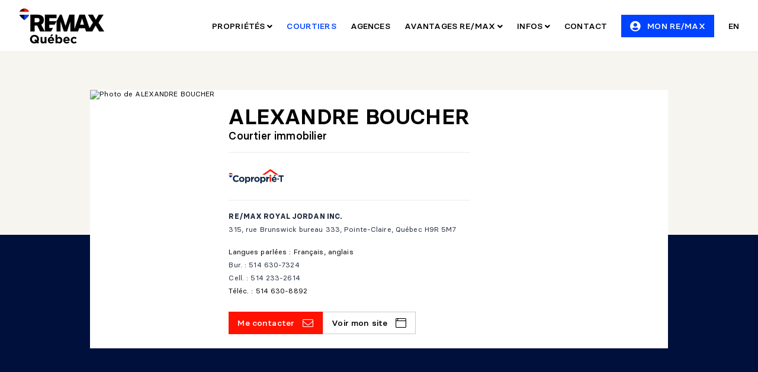

--- FILE ---
content_type: text/html; charset=utf-8
request_url: https://www.remax-quebec.com/fr/courtiers-immobiliers/alexandre.boucher
body_size: 7975
content:
<!doctype html>
<html data-n-head-ssr lang="fr" data-n-head="%7B%22lang%22:%7B%22ssr%22:%22fr%22%7D%7D">
  <head>
    <title>ALEXANDRE BOUCHER courtier immobilier à Pointe-Claire</title><meta data-n-head="ssr" charset="utf-8"><meta data-n-head="ssr" name="viewport" content="width=device-width,initial-scale=1,maximum-scale=1,user-scalable=0"><meta data-n-head="ssr" data-hid="og:site_name" property="og:site_name" content="RE/MAX Québec"><meta data-n-head="ssr" data-hid="twitter:site" name="twitter:site" content="RE/MAX Québec"><meta data-n-head="ssr" name="theme-color" content="#0043ff"><meta data-n-head="ssr" data-hid="title" name="title" content="ALEXANDRE BOUCHER courtier immobilier à Pointe-Claire"><meta data-n-head="ssr" data-hid="description" name="description" content="ALEXANDRE BOUCHER courtier immobilier à Pointe-Claire - RE/MAX ROYAL JORDAN INC."><meta data-n-head="ssr" data-hid="og:title" property="og:title" content="ALEXANDRE BOUCHER courtier immobilier à Pointe-Claire"><meta data-n-head="ssr" data-hid="og:type" property="og:type" content="RealEstateAgent"><meta data-n-head="ssr" data-hid="og:url" property="og:url" content="https://www.remax-quebec.com/fr/courtiers-immobiliers/alexandre.boucher"><meta data-n-head="ssr" data-hid="og:image" property="og:image" content="https://media.remax-quebec.com/agt/www_small/d4381.jpg?v=2023-10-01%2014%3A08%3A01.782201-04"><meta data-n-head="ssr" data-hid="og:description" property="og:description" content="ALEXANDRE BOUCHER courtier immobilier à Pointe-Claire - RE/MAX ROYAL JORDAN INC."><meta data-n-head="ssr" data-hid="twitter:card" name="twitter:card" content="summary"><meta data-n-head="ssr" data-hid="twitter:title" name="twitter:title" content="ALEXANDRE BOUCHER courtier immobilier à Pointe-Claire"><meta data-n-head="ssr" data-hid="twitter:description" name="twitter:description" content="ALEXANDRE BOUCHER courtier immobilier à Pointe-Claire - RE/MAX ROYAL JORDAN INC."><meta data-n-head="ssr" data-hid="twitter:image" name="twitter:image" content="https://media.remax-quebec.com/agt/www_small/d4381.jpg?v=2023-10-01%2014%3A08%3A01.782201-04"><link data-n-head="ssr" rel="icon" type="image/x-icon" href="/favicon.ico"><link data-n-head="ssr" rel="apple-touch-icon" sizes="180x180" href="/apple-touch-icon.png"><link data-n-head="ssr" rel="icon" type="image/png" sizes="32x32" href="/favicon-32x32.png"><link data-n-head="ssr" rel="icon" type="image/png" sizes="194x194" href="/favicon-194x194.png"><link data-n-head="ssr" rel="icon" type="image/png" sizes="192x192" href="/android-chrome-192x192.png"><link data-n-head="ssr" rel="icon" type="image/png" sizes="16x16" href="/favicon-16x16.png"><link data-n-head="ssr" rel="manifest" href="/site.webmanifest"><link data-n-head="ssr" data-hid="robots" name="robots" content="index, follow"><link data-n-head="ssr" data-hid="canonical" rel="canonical" href="https://www.remax-quebec.com/fr/courtiers-immobiliers/alexandre.boucher"><link data-n-head="ssr" rel="preload" as="image" href="/resources/a17212ba7c4bfdc05844e371a7e50c61.svg"><link data-n-head="ssr" rel="preload" as="image" href="/resources/85effa23cfad2da698771333f8897b91.svg"><link data-n-head="ssr" rel="preload" as="image" href="/resources/591c5eda6681f233cb297a2139bbaf0c.svg"><link data-n-head="ssr" data-hid="alternate-hreflang-en-ca" rel="alternate" href="https://www.remax-quebec.com/en/real-estate-brokers/alexandre.boucher" hreflang="en-ca"><link data-n-head="ssr" data-hid="alternate-hreflang-en" rel="alternate" href="https://www.remax-quebec.com/en/real-estate-brokers/alexandre.boucher" hreflang="en"><link data-n-head="ssr" data-hid="alternate-hreflang-fr-ca" rel="alternate" href="https://www.remax-quebec.com/fr/courtiers-immobiliers/alexandre.boucher" hreflang="fr-ca"><link data-n-head="ssr" data-hid="alternate-hreflang-fr" rel="alternate" href="https://www.remax-quebec.com/fr/courtiers-immobiliers/alexandre.boucher" hreflang="fr"><script data-n-head="ssr" data-hid="didomi-script">window.didomiConfig={user:{bots:{consentRequired:!1,types:["crawlers","performance"]}},integrations:{vendors:{gcm:{enable:!0,setDefaultStatus:!0,defaultStatus:{analytics:!1,ad:!1}}}}},window.gdprAppliesGlobally=!1,function(){function e(e,t,n,r){var o;"function"==typeof n&&(window[i]||(window[i]=[]),o=!1,(o=s?s(e,r,n):o)||window[i].push({command:e,version:t,callback:n,parameter:r}))}function t(r){if(window[n]&&!0===window[n].stub&&r.data){var e,o,i="string"==typeof r.data;try{e=i?JSON.parse(r.data):r.data}catch(e){return}e[a]&&(o=e[a],window[n](o.command,o.version,function(e,t){var n={};n[d]={returnValue:e,success:t,callId:o.callId},r.source.postMessage(i?JSON.stringify(n):n,"*")},o.parameter))}}var n,i,a,d,s,r,o,c,f,p,u,l;n="__tcfapi",i="__tcfapiBuffer",a="__tcfapiCall",d="__tcfapiReturn",e.stub=!0,e.stubVersion=2,"function"!=typeof window[n]&&(window[n]=e,window.addEventListener?window.addEventListener("message",t,!1):window.attachEvent("onmessage",t)),function e(t){var n,r;window.frames[t]||(document.body&&document.body.firstChild?(n=document.body,(r=document.createElement("iframe")).style.display="none",r.name=t,r.title=t,n.insertBefore(r,n.firstChild)):setTimeout(function(){e(t)},5))}("__tcfapiLocator"),(o=document.createElement("link")).rel="preconnect",o.as="script",(c=document.createElement("link")).rel="dns-prefetch",c.as="script",(f=document.createElement("link")).rel="preload",f.as="script",(p=document.createElement("script")).id="spcloader",p.type="text/javascript",p.async=!0,p.charset="utf-8",u="https://sdk.privacy-center.org/ca68b1fd-059a-49bd-8075-d4d07f614f89/loader.js?target_type=notice&target=whcjjeMK",window.didomiConfig&&window.didomiConfig.user&&(l=(r=window.didomiConfig.user).country,r=r.region,l&&(u=u+"&country="+l,r&&(u=u+"&region="+r))),o.href="https://sdk.privacy-center.org/",c.href="https://sdk.privacy-center.org/",f.href=u,p.src=u,(l=document.getElementsByTagName("script")[0]).parentNode.insertBefore(o,l),l.parentNode.insertBefore(c,l),l.parentNode.insertBefore(f,l),l.parentNode.insertBefore(p,l)}()</script><script data-n-head="ssr" data-hid="comscore-script" src="https://sb.scorecardresearch.com/cs/27315117/beacon.js" async defer ssr="false"></script><script data-n-head="ssr" data-hid="fuel-script" src="https://storage.googleapis.com/fuel_modules/modules/FD_HB/243056/Fuel_id_243056.js" async defer ssr="false"></script><script data-n-head="ssr" data-hid="gtm-script">window._gtm_init||(window._gtm_init=1,function(t,e,n,a,o){t[n]=1==t[n]||"yes"==e[n]||1==e[n]||1==e.msDoNotTrack||t[a]&&t[a][o]&&t[a][o]()?1:0}(window,navigator,"doNotTrack","external","msTrackingProtectionEnabled"),function(a,o,i,g,m){a[m]={},a._gtm_inject=function(t){var e,n;a.doNotTrack||a[m][t]||(a[m][t]=1,a[g]=a[g]||[],a[g].push({"gtm.start":(new Date).getTime(),event:"gtm.js"}),e=o.getElementsByTagName(i)[0],(n=o.createElement(i)).async=!0,n.src="https://www.googletagmanager.com/gtm.js?id="+t,e.parentNode.insertBefore(n,e))},a._gtm_inject("GTM-MMSC7WN")}(window,document,"script","dataLayer","_gtm_ids"))</script><script data-n-head="ssr" data-hid="nuxt-jsonld-70fe6948" type="application/ld+json">{"@context":"http://www.schema.org","@type":"Organization","name":"RE/MAX Québec","url":"https://www.remax-quebec.com","logo":"/resources/a17212ba7c4bfdc05844e371a7e50c61.svg"}</script><script data-n-head="ssr" data-hid="nuxt-jsonld--47865d59" type="application/ld+json">[{"@context":"http://www.schema.org","@type":"BreadcrumbList","itemListElement":[{"@type":"ListItem","position":1,"name":"Accueil","item":"https://www.remax-quebec.com"},{"@type":"ListItem","position":2,"name":"0 courtiers immobiliers à votre service","item":"https://www.remax-quebec.com/fr/courtiers-immobiliers"},{"@type":"ListItem","position":3,"name":"ALEXANDRE BOUCHER - Courtier immobilier","item":"https://www.remax-quebec.com/fr/courtiers-immobiliers/alexandre.boucher"}]},{"@context":"http://www.schema.org","@type":"RealEstateAgent","name":"ALEXANDRE BOUCHER","image":"https://media.remax-quebec.com/agt/www_small/d4381.jpg?v=2023-10-01%2014%3A08%3A01.782201-04","description":"ALEXANDRE BOUCHER courtier immobilier à Pointe-Claire - RE/MAX ROYAL JORDAN INC.","address":"3535 Boul. St-Charles bureau 405, Kirkland, Québec H9H 5B9","geo":{"@type":"GeoCoordinates","latitude":45.456919,"longitude":-73.861992},"hasMap":"https://www.google.com/maps/search/?api=1&amp;query=45.456919%2C-73.861992","telephone":"514 233-2614","email":"alexandre.boucher@remax-quebec.com","url":"http://www.alexandreboucher.com","slogan":"Vers de plus hautes attentes! Cell.: 514-233-2614","parentOrganization":{"@context":"http://www.schema.org","@type":"Organization","name":"RE/MAX ROYAL JORDAN INC."}}]</script><link rel="preload" href="/resources/5eb5d37.js" as="script"><link rel="preload" href="/resources/css/fbc8a99.css" as="style"><link rel="preload" href="/resources/25eb7ea.js" as="script"><link rel="preload" href="/resources/89dede2.js" as="script"><link rel="preload" href="/resources/css/76ff11a.css" as="style"><link rel="preload" href="/resources/b38b2bb.js" as="script"><link rel="preload" href="/resources/css/e3621f3.css" as="style"><link rel="preload" href="/resources/c4a054a.js" as="script"><link rel="stylesheet" href="/resources/css/fbc8a99.css"><link rel="stylesheet" href="/resources/css/76ff11a.css"><link rel="stylesheet" href="/resources/css/e3621f3.css"><link rel="preload" href="/resources/static/prod/fr/courtiers-immobiliers/alexandre.boucher/state.js" as="script"><link rel="preload" href="/resources/static/prod/fr/courtiers-immobiliers/alexandre.boucher/payload.js" as="script">
  </head>
  <body>
    <noscript data-n-head="ssr" data-hid="comscore-noscript" data-pbody="true"><img src="https://sb.scorecardresearch.com/p?c1=2&c2=27315117&cv=4.4.0&cj=1"></noscript><noscript data-n-head="ssr" data-hid="gtm-noscript" data-pbody="true"><iframe src="https://www.googletagmanager.com/ns.html?id=GTM-MMSC7WN&" height="0" width="0" style="display:none;visibility:hidden" title="gtm"></iframe></noscript><div data-server-rendered="true" id="__nuxt"><!----><div id="__layout"><div class="default-layout mobile" style="opacity:0;transition:opacity .2s linear"><div><header class="header header--light header--header"><div class="logo-container d-flex"><a href="/fr" aria-label="RE/MAX" class="logo nuxt-link-active"><img src="/resources/a17212ba7c4bfdc05844e371a7e50c61.svg" alt="RE/MAX" aria-hidden="true"></a></div> <div class="d-flex align-items-center"><!----> <!----> <div data-anchor="monRemax" class="button__wrapper main-nav__icon"><button type="submit" data-cy="button" class="button button--tertiary button--icon-only button--medium"><!----> <!----> <!----> <span aria-label="user-circle icon" class="icon button__icon"><span><i class="fas fa-user-circle"></i> <!----></span></span> <!----> <!----> <!----> <!----></button> <!----></div> <div class="header-popup header-popup--anonymous v-portal" style="display:none"></div> <div class="main-nav__lang-switch"><div><a href="/en/real-estate-brokers/alexandre.boucher" hreflang="en-ca" class="main-nav__link main-nav__link-link">
			en
		</a></div></div> <div class="main-nav__icon-wrapper main-nav__icon-menu"><span aria-label="bars icon" class="icon main-nav__icon icon--color-primary"><span><i class="far fa-bars"></i> <!----></span></span></div></div></header> <!----> <!----></div> <div data-cy="panel" role="dialog" aria-relevant="additions text" aria-live="polite" aria-atomic="false" class="panel panel--right light-theme no-scroll sidenav sidenav--full"><div><div tabindex="-1" aria-hidden="true"></div> <div tabindex="-1" aria-hidden="true"></div> <div data-lock=""><div class="panel-menu__header"></div> <div data-cy="panel-content" class="panel__content scroll scroll--light"><ul class="main-nav__list"><li class="main-nav__item"><div data-cy="accordion" class="accordion" data-v-5528c972><div tabindex="0" role="presentation" class="accordion__trigger accordion__trigger--right" data-v-5528c972><span aria-label="angle-down icon" class="icon accordion__icon accordion__icon accordion__icon--rotate" data-v-5528c972><span><i class="fal fa-angle-down"></i> <!----></span></span> <span aria-label="home-lg icon" class="icon"><span><i class="fal fa-home-lg"></i> <!----></span></span>Propriétés
			 <!----></div> <!----> <div class="accordion__content-wrapper" data-v-5528c972><div class="accordion__content" data-v-5528c972><div class="mega-menu__list"><div data-cy="accordion" class="accordion accordion--subsection" data-v-5528c972><div tabindex="0" role="presentation" class="accordion__trigger accordion__trigger--right" data-v-5528c972><span aria-label="plus icon" class="icon accordion__icon accordion__icon accordion__icon--rotate" data-v-5528c972><span><i class="fal fa-plus"></i> <!----></span></span> 
			Type de propriété
		 <!----></div> <!----> <div class="accordion__content-wrapper" data-v-5528c972><div class="accordion__content" data-v-5528c972><div class="mega-menu__items row"><ul class="mega-menu__item col-md-12"><li class="item-link item-link--buttons"><a href="/fr/a-vendre/residentielle" class="small"><div><span>
			Propriétés résidentielles
		</span></div></a></li><li class="item-link item-link--buttons"><a href="/fr/a-vendre/collection" class="small"><div><span>
			La Collection - Propriétés de prestige
		</span></div></a></li><li class="item-link item-link--buttons"><a href="/fr/a-vendre/commerciale-industrielle" class="small"><div><span>
			RE/MAX Commercial
		</span></div></a></li><li class="item-link item-link--buttons"><a href="/fr/a-vendre/coproprie-t" class="small"><div><span>
			Copropiétés divises ou indivises
		</span></div></a></li></ul></div></div></div></div></div></div></div></div></li><li class="main-nav__item"><a href="/fr/courtiers-immobiliers" class="main-nav__link nuxt-link-active"><span aria-label="briefcase icon" class="icon"><span><i class="fal fa-briefcase"></i> <!----></span></span>Courtiers
				<!----></a></li><li class="main-nav__item"><a href="/fr/agences-immobilieres" class="main-nav__link"><span aria-label="building icon" class="icon"><span><i class="fal fa-building"></i> <!----></span></span>Agences
				<!----></a></li><li class="main-nav__item"><div data-cy="accordion" class="accordion" data-v-5528c972><div tabindex="0" role="presentation" class="accordion__trigger accordion__trigger--right" data-v-5528c972><span aria-label="angle-down icon" class="icon accordion__icon accordion__icon accordion__icon--rotate" data-v-5528c972><span><i class="fal fa-angle-down"></i> <!----></span></span> <span aria-label="book icon" class="icon"><span><i class="fal fa-book"></i> <!----></span></span>Avantages RE/MAX
			 <!----></div> <!----> <div class="accordion__content-wrapper" data-v-5528c972><div class="accordion__content" data-v-5528c972><div class="mega-menu__list"><div data-cy="accordion" class="accordion accordion--subsection" data-v-5528c972><div tabindex="0" role="presentation" class="accordion__trigger accordion__trigger--right" data-v-5528c972><span aria-label="plus icon" class="icon accordion__icon accordion__icon accordion__icon--rotate" data-v-5528c972><span><i class="fal fa-plus"></i> <!----></span></span> 
			Expertise RE/MAX
		 <!----></div> <!----> <div class="accordion__content-wrapper" data-v-5528c972><div class="accordion__content" data-v-5528c972><div class="mega-menu__items row"><ul class="mega-menu__item col-md-12"><li class="item-link item-link--buttons"><a href="/fr/coproprie-t" class="small"><div><span>
			Coproprié-T
		</span></div></a></li><li class="item-link item-link--buttons"><a href="/fr/commercial" class="small"><div><span>
			RE/MAX Commercial
		</span></div></a></li></ul></div></div></div></div></div><div class="mega-menu__list"><div data-cy="accordion" class="accordion accordion--subsection" data-v-5528c972><div tabindex="0" role="presentation" class="accordion__trigger accordion__trigger--right" data-v-5528c972><span aria-label="plus icon" class="icon accordion__icon accordion__icon accordion__icon--rotate" data-v-5528c972><span><i class="fal fa-plus"></i> <!----></span></span> 
			Programmes de garanties légales
		 <!----></div> <!----> <div class="accordion__content-wrapper" data-v-5528c972><div class="accordion__content" data-v-5528c972><div class="mega-menu__items row"><ul class="mega-menu__item col-md-12"><li class="item-link item-link--buttons"><a href="/fr/tranquilli-t" class="small"><div><span>
			Tranquilli-T
		</span></div></a></li><li class="item-link item-link--buttons"><a href="/fr/integri-t" class="small"><div><span>
			Intégri-T
		</span></div></a></li></ul></div></div></div></div></div></div></div></div></li><li class="main-nav__item"><div data-cy="accordion" class="accordion" data-v-5528c972><div tabindex="0" role="presentation" class="accordion__trigger accordion__trigger--right" data-v-5528c972><span aria-label="angle-down icon" class="icon accordion__icon accordion__icon accordion__icon--rotate" data-v-5528c972><span><i class="fal fa-angle-down"></i> <!----></span></span> <span aria-label="sign icon" class="icon"><span><i class="fal fa-sign"></i> <!----></span></span>Infos
			 <!----></div> <!----> <div class="accordion__content-wrapper" data-v-5528c972><div class="accordion__content" data-v-5528c972><div class="mega-menu__list"><div data-cy="accordion" class="accordion accordion--subsection" data-v-5528c972><div tabindex="0" role="presentation" class="accordion__trigger accordion__trigger--right" data-v-5528c972><span aria-label="plus icon" class="icon accordion__icon accordion__icon accordion__icon--rotate" data-v-5528c972><span><i class="fal fa-plus"></i> <!----></span></span> 
			À PROPOS DE RE/MAX
		 <!----></div> <!----> <div class="accordion__content-wrapper" data-v-5528c972><div class="accordion__content" data-v-5528c972><div class="mega-menu__items row"><ul class="mega-menu__item col-md-12"><li class="item-link item-link--links"><a href="/fr/mot-du-president" class="small">
					Mot du président
				</a></li><li class="item-link item-link--links"><a href="/fr/historique" class="small">
					Historique
				</a></li><li class="item-link item-link--links"><a href="/fr/la-montgolfiere" class="small">
					La montgolfière
				</a></li><li class="item-link item-link--links"><a href="/fr/oes-operation-enfant-soleil" class="small">
					Enfant Soleil
				</a></li><li class="item-link item-link--links"><a href="https://www.remax.com/" target="_blank" class="small">
					RE/MAX Global
				</a></li></ul></div></div></div></div></div><div class="mega-menu__list"><div data-cy="accordion" class="accordion accordion--subsection" data-v-5528c972><div tabindex="0" role="presentation" class="accordion__trigger accordion__trigger--right" data-v-5528c972><span aria-label="plus icon" class="icon accordion__icon accordion__icon accordion__icon--rotate" data-v-5528c972><span><i class="fal fa-plus"></i> <!----></span></span> 
			Carrières
		 <!----></div> <!----> <div class="accordion__content-wrapper" data-v-5528c972><div class="accordion__content" data-v-5528c972><div class="mega-menu__items row"><ul class="mega-menu__item col-md-12"><li class="item-link item-link--links"><a href="https://pourquoiremax.com/notoriete/" target="_blank" class="small">
					Notoriété RE/MAX
				</a></li><li class="item-link item-link--links"><a href="https://pourquoiremax.com/notoriete/leader-mondial/" target="_blank" class="small">
					Notre leadership international
				</a></li><li class="item-link item-link--links"><a href="https://pourquoiremax.com/formation/" target="_blank" class="small">
					Programmes de formation
				</a></li><li class="item-link item-link--links"><a href="https://pourquoiremax.com/" target="_blank" class="small">
					Une bannière technologique
				</a></li><li class="item-link item-link--links"><a href="https://pourquoiremax.com/contact/" target="_blank" class="small">
					Faire carrière chez nous
				</a></li><li class="item-link item-link--links"><a href="/fr/acheter-une-franchise" class="small">
					Acheter une franchise
				</a></li></ul></div></div></div></div></div><div class="mega-menu__list"><div data-cy="accordion" class="accordion accordion--subsection" data-v-5528c972><div tabindex="0" role="presentation" class="accordion__trigger accordion__trigger--right" data-v-5528c972><span aria-label="plus icon" class="icon accordion__icon accordion__icon accordion__icon--rotate" data-v-5528c972><span><i class="fal fa-plus"></i> <!----></span></span> 
			CONSEILS
		 <!----></div> <!----> <div class="accordion__content-wrapper" data-v-5528c972><div class="accordion__content" data-v-5528c972><div class="mega-menu__items row"><ul class="mega-menu__item col-md-12"><li class="item-link item-link--links"><a href="/fr/conseils-et-ressources/achat" class="small">
					Conseils pour l'achat
				</a></li><li class="item-link item-link--links"><a href="/fr/conseils-et-ressources/vente" class="small">
					Conseils pour la vente
				</a></li><li class="item-link item-link--links"><a href="https://www.remax-quebec.com/fr/premiere-maison" target="_blank" class="small">
					Conseils pour les premiers acheteurs
				</a></li><li class="item-link item-link--links"><a href="/fr/conseils-et-ressources/mise-a-part-de-l-argent" class="small">
					Mise à part de l'argent
				</a></li><li class="item-link item-link--links"><a href="/fr/conseils-et-ressources/financement-hypothecaire" class="small">
					Financement hypothécaire
				</a></li><li class="item-link item-link--links"><a href="/fr/conseils-et-ressources/rap-regime-accession-propriete" class="small">
					Le régime d'accession à la propriété (RAP)
				</a></li><li class="item-link item-link--links"><a href="/fr/conseils-et-ressources/achat-d-une-propriete-sept-erreurs-a-eviter" class="small">
					Achat d'une propriété : cinq erreurs à éviter
				</a></li><li class="item-link item-link--links"><a href="/fr/conseils-et-ressources/pourquoi-acheter-avec-un-courtier-immobilier" class="small">
					Pourquoi acheter avec un courtier immobilier ?
				</a></li><li class="item-link item-link--links"><a href="/fr/conseils-et-ressources/pourquoi-vendre-avec-un-courtier-immobilier" class="small">
					Pourquoi vendre avec un courtier immobilier ?
				</a></li><li class="item-link item-link--links"><a href="/fr/conseils-et-ressources/programme-40km" class="small">
					Programme 40km
				</a></li><li class="item-link item-link--links"><a href="/fr/conseils-et-ressources/planifiez-votre-demenagement" class="small">
					Planifiez votre déménagement
				</a></li><li class="item-link item-link--links"><a href="/fr/conseils-et-ressources/canafe-lutte-contre-la-criminalite" class="small">
					Lutte contre la criminalité
				</a></li><li class="item-link item-link--links"><a href="/fr/conseils-et-ressources/interdiction-achat-non-canadiens" class="small">
					Interdiction d’achat par les non-Canadiens
				</a></li><li class="item-link item-link--links"><a href="/fr/conseils-et-ressources/regles-de-sollicitation" class="small">
					Règles de sollicitation
				</a></li></ul></div></div></div></div></div><div class="mega-menu__list"><div data-cy="accordion" class="accordion accordion--subsection" data-v-5528c972><div tabindex="0" role="presentation" class="accordion__trigger accordion__trigger--right" data-v-5528c972><span aria-label="plus icon" class="icon accordion__icon accordion__icon accordion__icon--rotate" data-v-5528c972><span><i class="fal fa-plus"></i> <!----></span></span> 
			Blogue
		 <!----></div> <!----> <div class="accordion__content-wrapper" data-v-5528c972><div class="accordion__content" data-v-5528c972><div class="mega-menu__items row"><ul class="mega-menu__item col-md-12"><li class="item-link item-link--buttons"><a href="/fr/blogue" class="small"><div><span>
			Mon Coin de Vie
		</span></div></a></li></ul></div></div></div></div></div></div></div></div></li><li class="main-nav__item"><a href="/fr/nous-joindre" class="main-nav__link"><span aria-label="phone icon" class="icon"><span><i class="fal fa-phone"></i> <!----></span></span>Contact
				<!----></a></li></ul> <div class="panel_bottom-nav"><ul class="panel_bottom-nav__list"><li class="panel_bottom-nav__item"><a href="/fr/politique-confidentialite">
						Politique de confidentialité
					</a></li> <li class="panel_bottom-nav__item"><a href="/fr/politique-utilisation">
						Politique d'utilisation
					</a></li> <li class="panel_bottom-nav__item"><a href="javascript:Didomi.preferences.show()">
						Gestion des consentements cookies
					</a></li></ul></div></div> <!----></div> <div tabindex="-1" aria-hidden="true"></div></div></div> <div class="page-template"><div><div class="cms-block broker-presentation row no-gutters"><div class="mx-lg-auto col-lg-11 broker-presentation__container"><!----> <div class="broker-presentation__content"><div><div class="broker-presentation__right"><div class="broker-presentation__avatar-and-name"><div class="avatar__wrapper" data-v-20b0b120><!----> <!----> <div data-anchor="" data-cy="avatar" class="avatar avatar--xx-large avatar--night-gray1 avatar--image" style="background-image:url(https://media.remax-quebec.com/agt/www_small/d4381.jpg?v=2023-10-01%2014%3A08%3A01.782201-04)" data-v-20b0b120><!----> <!----></div></div> <div><h1>
								ALEXANDRE BOUCHER
							</h1> <span class="broker-presentation__role">
								Courtier immobilier
							</span> <!----></div></div> <div data-cy="separator" class="separator separator--plain"><!----></div> <div class="broker-presentation__programs"><!----> <a href="/fr/coproprie-t"><img src="/resources/148307c4f4004a39587ba295c7104934.svg" alt="Courtiers Affiliés RE/MAX Coproprié-T" class="broker-presentation__copropriet"></a> <!----></div> <div data-cy="separator" class="separator separator--plain"><!----></div> <div class="broker-presentation__details d-flex flex-column"><span class="broker-presentation__agency-name medium medium--bold"><a href="/fr/agences-immobilieres/remax-royaljordan">
								RE/MAX ROYAL JORDAN INC.
							</a></span> <span class="broker-presentation__office-address medium"><a href="https://www.google.com/maps/dir/?api=1&destination=RE%2FMAX+ROYAL+JORDAN+INC.+agence+immobili%C3%A8re+315%2C+rue+Brunswick+bureau+333%2C+Pointe-Claire%2C+Qu%C3%A9bec+H9R+5M7" target="_blank">
								315, rue Brunswick bureau 333, Pointe-Claire, Québec H9R 5M7
							</a></span> <span class="broker-presentation__languages medium medium--light">
							Langues parlées : Français, anglais
						</span> <span class="broker-presentation__phone medium medium--light"><a href="tel:514-630-7324">
								Bur. : 514 630-7324
							</a></span> <span class="broker-presentation__cell medium medium--light"><a href="tel:514-233-2614">
								Cell. : 514 233-2614
							</a></span> <span class="broker-presentation__fax medium medium--light">
							Téléc. : 514 630-8892
						</span> <!----> <div class="broker-presentation__contact-buttons"><div class="button__wrapper"><button type="submit" data-cy="button" class="button button--secondary button--icon-right button--medium"><!----> <!----> <!----> <!----> <span class="button__text">Me contacter</span> <!----> <!----> <span aria-label="envelope icon" class="icon button__icon"><span><i class="fal fa-envelope"></i> <!----></span></span></button> <!----></div> <div class="button__wrapper"><!----> <a href="http://www.alexandreboucher.com" target="_blank" aria-label="" data-cy="button-link" class="button button--normal button--icon-right button--medium"><!----> <span class="button__text">
			Voir mon site
		</span> <span aria-label="browser icon" class="icon button__icon"><span><i class="fal fa-browser"></i> <!----></span></span></a></div></div></div></div></div></div></div></div> <div class="cms-block broker-description row no-gutters"><div class="col-sm-12 col-md-8 col-xl-5 mx-auto"><div class="d-flex justify-content-center align-items-center flex-column"><h2 class="broker-description__slogan text-center">Vers de plus hautes attentes! Cell.: 514-233-2614</h2> <!----> <div class="button__wrapper"><button type="submit" data-cy="button" class="button button--secondary button--icon-right button--small"><!----> <!----> <!----> <!----> <span class="button__text">Me contacter</span> <!----> <!----> <span aria-label="envelope icon" class="icon button__icon"><span><i class="fal fa-envelope"></i> <!----></span></span></button> <!----></div></div></div></div> <!----> <div class="cms-block broker-program row no-gutters"><div class="mx-lg-auto col-lg-11 broker-program__container"><div class="broker-program__left"><div class="broker-program__content"><h2>
					Mes programmes et protections RE/MAX
				</h2> <p>
					L'achat ou la vente d'une propriété est primordial pour vous. En tant que votre courtier RE/MAX, je m'engage à réaliser ce projet efficacement et sans complication. Avec RE/MAX Québec, je vous propose une variété de programme adaptés à vos besoins. Découvrez-les !
				</p></div></div> <div class="broker-program__right"><!----> <!----> <div class="card"><div class="broker-program__card"><div class="broker-program__image"><img src="/resources/d493d093b2b1857afcb0588b37e9f0e9.svg" alt="Courtiers Affiliés RE/MAX Coproprié-T"></div> <div class="broker-program__info"><h5>Professionnel de la copropriété</h5> <p>Qualifié(e) en vente, achat et location de copropriétés divises et indivises.</p> <div class="button__wrapper"><!----> <a href="/fr/coproprie-t" target="_self" aria-label="" data-cy="button-link" class="button button--tertiary button--icon-right button--medium"><!----> <span class="button__text">
			En savoir plus
		</span> <span aria-label="arrow-right icon" class="icon button__icon"><span><i class="fal fa-arrow-right"></i> <!----></span></span></a></div></div></div></div></div></div></div> <div class="cms-block broker-agency row no-gutters"><div class="mx-lg-auto col-lg-11 broker-agency__container"><div class="broker-agency__left"><h2 class="broker-agency__name"><a href="/fr/agences-immobilieres/remax-royaljordan"><img src="https://media.remax-quebec.com/assets/agencies/logos_creme/royaljordan.svg" alt="Logo RE/MAX ROYAL JORDAN INC." class="broker-agency__logo"></a></h2> <span class="broker-agency__role"><a href="/fr/agences-immobilieres/remax-royaljordan">
					RE/MAX ROYAL JORDAN INC. agence immobilière
				</a></span> <div data-cy="separator" class="separator separator--plain"><!----></div> <span class="broker-agency__address medium medium--light"><a href="https://www.google.com/maps/dir/?api=1&destination=RE%2FMAX+ROYAL+JORDAN+INC.+agence+immobili%C3%A8re+315%2C+rue+Brunswick+bureau+333%2C+Pointe-Claire%2C+Qu%C3%A9bec+H9R+5M7" target="_blank">
					315, rue Brunswick bureau 333, Pointe-Claire, Québec H9R 5M7
				</a></span> <div class="broker-agency__buttons"><div class="button__wrapper"><!----> <a href="https://www.google.com/maps/dir/?api=1&destination=RE%2FMAX+ROYAL+JORDAN+INC.+agence+immobili%C3%A8re+315%2C+rue+Brunswick+bureau+333%2C+Pointe-Claire%2C+Qu%C3%A9bec+H9R+5M7" target="_blank" aria-label="" data-cy="button-link" class="button button--secondary button--icon-right button--medium"><!----> <span class="button__text">
			Obtenir l'itinéraire
		</span> <span aria-label="map icon" class="icon button__icon"><span><i class="far fa-map"></i> <!----></span></span></a></div> <div class="button__wrapper"><!----> <a href="/fr/agences-immobilieres/remax-royaljordan" target="_self" aria-label="" data-cy="button-link" class="button button--normal button--icon-right button--medium"><!----> <span class="button__text">
			Voir les autres bureaux
		</span> <span aria-label="building icon" class="icon button__icon"><span><i class="far fa-building"></i> <!----></span></span></a></div></div></div> <div class="broker-agency__right"><div class="agency-office-map"><!----></div></div></div></div> <div icon-token="user-tie" icon-weight="bold" class="container-fluid container-fluid--no-padding container-bottom-block"><div class="cms-block cms-bottom-block row d-flex justify-content-end"><div class="cms-bottom-block__content col-12 col-ms-6"><!----> <h2 class="cms-block__title">Les avantages de faire affaire avec un courtier</h2> <div class="button__wrapper cms-block__cta"><!----> <a href="/fr/conseils-et-ressources/pourquoi-vendre-avec-un-courtier-immobilier" target="_self" aria-label="" data-cy="button-link" class="button button--normal button--icon-right button--medium"><!----> <span class="button__text">
			Découvrir les avantages
		</span> <span aria-label="long-arrow-right icon" class="icon button__icon"><span><i class="fal fa-long-arrow-right"></i> <!----></span></span></a></div></div></div></div></div></div> <footer class="footer row no-gutters"><div class="mx-lg-auto col-lg-11 page-container"><div class="footer__logo"><a href="/fr" aria-label="RE/MAX" class="logo nuxt-link-active"></a></div> <div class="row no-gutters d-flex align-items-end justify-content-between"><div class="col-ml-4 col-xxxl-3"><div class="newsletter"><h2 class="newsletter__title">
		Infolettre
	</h2> <p class="newsletter__description medium">
		Inscrivez-vous afin de recevoir des articles de blogue en lien avec le monde de l'immobilier.
	</p> <div role="form" aria-label="Infolettre" class="form" data-v-25572068><!----> <!----> <div class="form__content" data-v-25572068><div data-cy="field" class="field newsletter__field with-suffix"><div class="field__heading"><!----> <!----></div> <div class="field__group"><!----> <!----> <!----> <!----> <input id="field-235575" placeholder="Adresse courriel" spellcheck="false" autocomplete="on" data-cy="field-input" type="email" class="field__input field__input--large"> <!----> <!----> <!----> <!----> <!----> <!----> <div data-cy="field-button" class="button__wrapper field__button field__button--icon-only"><button type="submit" data-cy="button" class="button button--primary button--icon-right"><!----> <!----> <!----> <!----> <!----> <!----> <!----> <span aria-label="arrow-right icon" class="icon button__icon"><span><i class="far fa-arrow-right"></i> <!----></span></span></button> <!----></div></div> <!----> <!----></div></div> <!----></div></div></div> <div class="col-sm-12 col-ml-7 col-xxxl-8"><div class="table-content"><ul class="table-content__list"><li class="table-content__item"><a href="/fr/" class="table-content__link nuxt-link-active">
				Accueil
			</a></li><li class="table-content__item"><a href="/fr/resultats" class="table-content__link">
				Propriétés
			</a></li><li class="table-content__item"><a href="/fr/collection" class="table-content__link">
				La Collection RE/MAX
			</a></li><li class="table-content__item"><a href="/fr/commercial" class="table-content__link">
				RE/MAX Commercial
			</a></li><li class="table-content__item"><a href="/fr/courtiers-immobiliers" class="table-content__link nuxt-link-active">
				Courtiers
			</a></li><li class="table-content__item"><a href="/fr/agences-immobilieres" class="table-content__link">
				Agences
			</a></li><li class="table-content__item"><a href="/fr/conseils-et-ressources" class="table-content__link">
				Infos
			</a></li><li class="table-content__item"><a href="/fr/secteurs-geographiques/regions" class="table-content__link">
				Régions
			</a></li><li class="table-content__item"><a href="/fr/blogue" class="table-content__link">
				Blogue
			</a></li><li class="table-content__item"><a href="/fr/tranquilli-t" class="table-content__link">
				Programmes
			</a></li><li class="table-content__item"><a href="https://pourquoiremax.com/" target="_blank" class="table-content__link">
				Carrières
			</a></li><li class="table-content__item"><a href="/fr/nous-joindre" class="table-content__link">
				Nous joindre
			</a></li><li class="table-content__item"><a href="https://monremax.remax-quebec.com/fr" target="_blank" class="table-content__link">
				Mon RE/MAX
			</a></li><li class="table-content__item"><a href="https://global.remax.com/default.aspx" target="_blank" class="table-content__link">
				RE/MAX Global
			</a></li></ul></div></div></div> <hr> <div class="footer__bottom"><div class="row"><div class="footer__bottom--links"><div><div class="socials"><div class="socials__item"><a href="https://www.facebook.com/remaxquebec/" target="_blank" class="socials__link"><span aria-label="facebook icon" class="icon"><span><i class="fab fa-facebook"></i> <!----></span></span></a></div> <div class="socials__item"><a href="https://www.instagram.com/remaxquebec/" target="_blank" class="socials__link"><span aria-label="instagram icon" class="icon"><span><i class="fab fa-instagram"></i> <!----></span></span></a></div> <div class="socials__item"><a href="https://www.linkedin.com/company/re-max-qu%C3%A9bec" target="_blank" class="socials__link"><span aria-label="linkedin icon" class="icon"><span><i class="fab fa-linkedin"></i> <!----></span></span></a></div> <div class="socials__item"><a href="https://www.tiktok.com/@remax.quebec" target="_blank" class="socials__link"><span aria-label="tiktok icon" class="icon"><span><i class="fab fa-tiktok"></i> <!----></span></span></a></div> <div class="socials__item"><a href="https://ca.pinterest.com/remaxquebec/" target="_blank" class="socials__link"><span aria-label="pinterest icon" class="icon"><span><i class="fab fa-pinterest"></i> <!----></span></span></a></div></div></div> <div class="footer__bottom--links"><div class="footer__bottom--remax-links"><a href="/fr/politique-confidentialite">
			Politique de confidentialité
		</a> <a href="/fr/politique-utilisation">
			Politique d'utilisation
		</a> <a href="javascript:Didomi.preferences.show()" style="display:none">
			Gestion des consentements cookies
		</a></div></div></div> <div><a target="_blank" href="https://centiva.io/" class="px-0"><!----></a></div></div></div></div></footer> <div class="vue-portal-target"></div> <div class="vue-portal-target"></div> <div class="vue-portal-target"></div> <div class="vue-portal-target"></div> <div class="v-portal" style="display:none"></div> <div class="v-portal" style="display:none"></div> <div data-sitekey="6LfLic4iAAAAADSXjgXYHpeUkj5hUin0Z6-_aMvr" data-size="invisible" data-theme="light" data-badge="bottomright" data-tabindex="0" data-callback="recaptchaSuccessCallback" data-expired-callback="recaptchaExpiredCallback" data-error-callback="recaptchaErrorCallback" class="g-recaptcha the-recaptcha" style="display:none"></div></div></div></div><script defer src="/resources/static/prod/fr/courtiers-immobiliers/alexandre.boucher/state.js"></script><script src="/resources/5eb5d37.js" defer></script><script src="/resources/25eb7ea.js" defer></script><script src="/resources/89dede2.js" defer></script><script src="/resources/b38b2bb.js" defer></script><script src="/resources/c4a054a.js" defer></script>
  <script defer src="https://static.cloudflareinsights.com/beacon.min.js/vcd15cbe7772f49c399c6a5babf22c1241717689176015" integrity="sha512-ZpsOmlRQV6y907TI0dKBHq9Md29nnaEIPlkf84rnaERnq6zvWvPUqr2ft8M1aS28oN72PdrCzSjY4U6VaAw1EQ==" data-cf-beacon='{"version":"2024.11.0","token":"5cf0759804b6405b8af4878e752b1b0d","server_timing":{"name":{"cfCacheStatus":true,"cfEdge":true,"cfExtPri":true,"cfL4":true,"cfOrigin":true,"cfSpeedBrain":true},"location_startswith":null}}' crossorigin="anonymous"></script>
</body>
</html>


--- FILE ---
content_type: text/css
request_url: https://www.remax-quebec.com/resources/css/fbc8a99.css
body_size: 143392
content:
.chart{display:-webkit-box;display:-ms-flexbox;display:flex;-webkit-box-orient:horizontal;-webkit-box-direction:normal;-ms-flex-direction:row;flex-direction:row}.chart__graph{position:relative}.chart__tooltip-anchor{position:absolute}.tooltip--chart{pointer-events:none}.tooltip--chart .pop__content{padding:5px 9px;text-align:left}.tooltip--chart .tooltip__title{display:block;font-size:12px;font-weight:700;margin:0 0 7px}.tooltip--chart .tooltip__title:nth-child(2){white-space:normal}@media screen and (min-width:721px){.tooltip--chart .tooltip__title:nth-child(2){white-space:nowrap}}.tooltip--chart .tooltip__label{display:block;font-size:14px;margin:0}.tooltip--chart .tooltip__label-icon{border-radius:50%;border-style:solid;border-width:1px;display:inline-block;height:10px;margin-right:5px;width:10px}.screen-reader-text{height:1px;left:-10000px;overflow:hidden;position:absolute;top:auto;width:1px}
/*!
 * Font Awesome Pro 5.13.1 by @fontawesome - https://fontawesome.com
 * License - https://fontawesome.com/license (Commercial License)
 */.fa,.fab,.fad,.fal,.far,.fas{-moz-osx-font-smoothing:grayscale;-webkit-font-smoothing:antialiased;display:inline-block;font-style:normal;-webkit-font-feature-settings:normal;font-feature-settings:normal;font-variant:normal;text-rendering:auto;line-height:1}.fa-lg{font-size:1.33333em;line-height:.75em;vertical-align:-.0667em}.fa-xs{font-size:.75em}.fa-sm{font-size:.875em}.fa-1x{font-size:1em}.fa-2x{font-size:2em}.fa-3x{font-size:3em}.fa-4x{font-size:4em}.fa-5x{font-size:5em}.fa-6x{font-size:6em}.fa-7x{font-size:7em}.fa-8x{font-size:8em}.fa-9x{font-size:9em}.fa-10x{font-size:10em}.fa-fw{text-align:center;width:1.25em}.fa-ul{list-style-type:none;margin-left:2.5em;padding-left:0}.fa-ul>li{position:relative}.fa-li{left:-2em;position:absolute;text-align:center;width:2em;line-height:inherit}.fa-border{border:.08em solid #eee;border-radius:.1em;padding:.2em .25em .15em}.fa-pull-left{float:left}.fa-pull-right{float:right}.fa.fa-pull-left,.fab.fa-pull-left,.fal.fa-pull-left,.far.fa-pull-left,.fas.fa-pull-left{margin-right:.3em}.fa.fa-pull-right,.fab.fa-pull-right,.fal.fa-pull-right,.far.fa-pull-right,.fas.fa-pull-right{margin-left:.3em}.fa-spin{-webkit-animation:fa-spin 2s linear infinite;animation:fa-spin 2s linear infinite}.fa-pulse{-webkit-animation:fa-spin 1s steps(8) infinite;animation:fa-spin 1s steps(8) infinite}@-webkit-keyframes fa-spin{0%{-webkit-transform:rotate(0deg);transform:rotate(0deg)}to{-webkit-transform:rotate(1turn);transform:rotate(1turn)}}@keyframes fa-spin{0%{-webkit-transform:rotate(0deg);transform:rotate(0deg)}to{-webkit-transform:rotate(1turn);transform:rotate(1turn)}}.fa-rotate-90{-ms-filter:"progid:DXImageTransform.Microsoft.BasicImage(rotation=1)";-webkit-transform:rotate(90deg);transform:rotate(90deg)}.fa-rotate-180{-ms-filter:"progid:DXImageTransform.Microsoft.BasicImage(rotation=2)";-webkit-transform:rotate(180deg);transform:rotate(180deg)}.fa-rotate-270{-ms-filter:"progid:DXImageTransform.Microsoft.BasicImage(rotation=3)";-webkit-transform:rotate(270deg);transform:rotate(270deg)}.fa-flip-horizontal{-ms-filter:"progid:DXImageTransform.Microsoft.BasicImage(rotation=0, mirror=1)";-webkit-transform:scaleX(-1);transform:scaleX(-1)}.fa-flip-vertical{-webkit-transform:scaleY(-1);transform:scaleY(-1)}.fa-flip-both,.fa-flip-horizontal.fa-flip-vertical,.fa-flip-vertical{-ms-filter:"progid:DXImageTransform.Microsoft.BasicImage(rotation=2, mirror=1)"}.fa-flip-both,.fa-flip-horizontal.fa-flip-vertical{-webkit-transform:scale(-1);transform:scale(-1)}:root .fa-flip-both,:root .fa-flip-horizontal,:root .fa-flip-vertical,:root .fa-rotate-90,:root .fa-rotate-180,:root .fa-rotate-270{-webkit-filter:none;filter:none}.fa-stack{display:inline-block;height:2em;line-height:2em;position:relative;vertical-align:middle;width:2.5em}.fa-stack-1x,.fa-stack-2x{left:0;position:absolute;text-align:center;width:100%}.fa-stack-1x{line-height:inherit}.fa-stack-2x{font-size:2em}.fa-inverse{color:#fff}.fa-500px:before{content:"\f26e"}.fa-abacus:before{content:"\f640"}.fa-accessible-icon:before{content:"\f368"}.fa-accusoft:before{content:"\f369"}.fa-acorn:before{content:"\f6ae"}.fa-acquisitions-incorporated:before{content:"\f6af"}.fa-ad:before{content:"\f641"}.fa-address-book:before{content:"\f2b9"}.fa-address-card:before{content:"\f2bb"}.fa-adjust:before{content:"\f042"}.fa-adn:before{content:"\f170"}.fa-adobe:before{content:"\f778"}.fa-adversal:before{content:"\f36a"}.fa-affiliatetheme:before{content:"\f36b"}.fa-air-conditioner:before{content:"\f8f4"}.fa-air-freshener:before{content:"\f5d0"}.fa-airbnb:before{content:"\f834"}.fa-alarm-clock:before{content:"\f34e"}.fa-alarm-exclamation:before{content:"\f843"}.fa-alarm-plus:before{content:"\f844"}.fa-alarm-snooze:before{content:"\f845"}.fa-album:before{content:"\f89f"}.fa-album-collection:before{content:"\f8a0"}.fa-algolia:before{content:"\f36c"}.fa-alicorn:before{content:"\f6b0"}.fa-alien:before{content:"\f8f5"}.fa-alien-monster:before{content:"\f8f6"}.fa-align-center:before{content:"\f037"}.fa-align-justify:before{content:"\f039"}.fa-align-left:before{content:"\f036"}.fa-align-right:before{content:"\f038"}.fa-align-slash:before{content:"\f846"}.fa-alipay:before{content:"\f642"}.fa-allergies:before{content:"\f461"}.fa-amazon:before{content:"\f270"}.fa-amazon-pay:before{content:"\f42c"}.fa-ambulance:before{content:"\f0f9"}.fa-american-sign-language-interpreting:before{content:"\f2a3"}.fa-amilia:before{content:"\f36d"}.fa-amp-guitar:before{content:"\f8a1"}.fa-analytics:before{content:"\f643"}.fa-anchor:before{content:"\f13d"}.fa-android:before{content:"\f17b"}.fa-angel:before{content:"\f779"}.fa-angellist:before{content:"\f209"}.fa-angle-double-down:before{content:"\f103"}.fa-angle-double-left:before{content:"\f100"}.fa-angle-double-right:before{content:"\f101"}.fa-angle-double-up:before{content:"\f102"}.fa-angle-down:before{content:"\f107"}.fa-angle-left:before{content:"\f104"}.fa-angle-right:before{content:"\f105"}.fa-angle-up:before{content:"\f106"}.fa-angry:before{content:"\f556"}.fa-angrycreative:before{content:"\f36e"}.fa-angular:before{content:"\f420"}.fa-ankh:before{content:"\f644"}.fa-app-store:before{content:"\f36f"}.fa-app-store-ios:before{content:"\f370"}.fa-apper:before{content:"\f371"}.fa-apple:before{content:"\f179"}.fa-apple-alt:before{content:"\f5d1"}.fa-apple-crate:before{content:"\f6b1"}.fa-apple-pay:before{content:"\f415"}.fa-archive:before{content:"\f187"}.fa-archway:before{content:"\f557"}.fa-arrow-alt-circle-down:before{content:"\f358"}.fa-arrow-alt-circle-left:before{content:"\f359"}.fa-arrow-alt-circle-right:before{content:"\f35a"}.fa-arrow-alt-circle-up:before{content:"\f35b"}.fa-arrow-alt-down:before{content:"\f354"}.fa-arrow-alt-from-bottom:before{content:"\f346"}.fa-arrow-alt-from-left:before{content:"\f347"}.fa-arrow-alt-from-right:before{content:"\f348"}.fa-arrow-alt-from-top:before{content:"\f349"}.fa-arrow-alt-left:before{content:"\f355"}.fa-arrow-alt-right:before{content:"\f356"}.fa-arrow-alt-square-down:before{content:"\f350"}.fa-arrow-alt-square-left:before{content:"\f351"}.fa-arrow-alt-square-right:before{content:"\f352"}.fa-arrow-alt-square-up:before{content:"\f353"}.fa-arrow-alt-to-bottom:before{content:"\f34a"}.fa-arrow-alt-to-left:before{content:"\f34b"}.fa-arrow-alt-to-right:before{content:"\f34c"}.fa-arrow-alt-to-top:before{content:"\f34d"}.fa-arrow-alt-up:before{content:"\f357"}.fa-arrow-circle-down:before{content:"\f0ab"}.fa-arrow-circle-left:before{content:"\f0a8"}.fa-arrow-circle-right:before{content:"\f0a9"}.fa-arrow-circle-up:before{content:"\f0aa"}.fa-arrow-down:before{content:"\f063"}.fa-arrow-from-bottom:before{content:"\f342"}.fa-arrow-from-left:before{content:"\f343"}.fa-arrow-from-right:before{content:"\f344"}.fa-arrow-from-top:before{content:"\f345"}.fa-arrow-left:before{content:"\f060"}.fa-arrow-right:before{content:"\f061"}.fa-arrow-square-down:before{content:"\f339"}.fa-arrow-square-left:before{content:"\f33a"}.fa-arrow-square-right:before{content:"\f33b"}.fa-arrow-square-up:before{content:"\f33c"}.fa-arrow-to-bottom:before{content:"\f33d"}.fa-arrow-to-left:before{content:"\f33e"}.fa-arrow-to-right:before{content:"\f340"}.fa-arrow-to-top:before{content:"\f341"}.fa-arrow-up:before{content:"\f062"}.fa-arrows:before{content:"\f047"}.fa-arrows-alt:before{content:"\f0b2"}.fa-arrows-alt-h:before{content:"\f337"}.fa-arrows-alt-v:before{content:"\f338"}.fa-arrows-h:before{content:"\f07e"}.fa-arrows-v:before{content:"\f07d"}.fa-artstation:before{content:"\f77a"}.fa-assistive-listening-systems:before{content:"\f2a2"}.fa-asterisk:before{content:"\f069"}.fa-asymmetrik:before{content:"\f372"}.fa-at:before{content:"\f1fa"}.fa-atlas:before{content:"\f558"}.fa-atlassian:before{content:"\f77b"}.fa-atom:before{content:"\f5d2"}.fa-atom-alt:before{content:"\f5d3"}.fa-audible:before{content:"\f373"}.fa-audio-description:before{content:"\f29e"}.fa-autoprefixer:before{content:"\f41c"}.fa-avianex:before{content:"\f374"}.fa-aviato:before{content:"\f421"}.fa-award:before{content:"\f559"}.fa-aws:before{content:"\f375"}.fa-axe:before{content:"\f6b2"}.fa-axe-battle:before{content:"\f6b3"}.fa-baby:before{content:"\f77c"}.fa-baby-carriage:before{content:"\f77d"}.fa-backpack:before{content:"\f5d4"}.fa-backspace:before{content:"\f55a"}.fa-backward:before{content:"\f04a"}.fa-bacon:before{content:"\f7e5"}.fa-bacteria:before{content:"\f959"}.fa-bacterium:before{content:"\f95a"}.fa-badge:before{content:"\f335"}.fa-badge-check:before{content:"\f336"}.fa-badge-dollar:before{content:"\f645"}.fa-badge-percent:before{content:"\f646"}.fa-badge-sheriff:before{content:"\f8a2"}.fa-badger-honey:before{content:"\f6b4"}.fa-bags-shopping:before{content:"\f847"}.fa-bahai:before{content:"\f666"}.fa-balance-scale:before{content:"\f24e"}.fa-balance-scale-left:before{content:"\f515"}.fa-balance-scale-right:before{content:"\f516"}.fa-ball-pile:before{content:"\f77e"}.fa-ballot:before{content:"\f732"}.fa-ballot-check:before{content:"\f733"}.fa-ban:before{content:"\f05e"}.fa-band-aid:before{content:"\f462"}.fa-bandcamp:before{content:"\f2d5"}.fa-banjo:before{content:"\f8a3"}.fa-barcode:before{content:"\f02a"}.fa-barcode-alt:before{content:"\f463"}.fa-barcode-read:before{content:"\f464"}.fa-barcode-scan:before{content:"\f465"}.fa-bars:before{content:"\f0c9"}.fa-baseball:before{content:"\f432"}.fa-baseball-ball:before{content:"\f433"}.fa-basketball-ball:before{content:"\f434"}.fa-basketball-hoop:before{content:"\f435"}.fa-bat:before{content:"\f6b5"}.fa-bath:before{content:"\f2cd"}.fa-battery-bolt:before{content:"\f376"}.fa-battery-empty:before{content:"\f244"}.fa-battery-full:before{content:"\f240"}.fa-battery-half:before{content:"\f242"}.fa-battery-quarter:before{content:"\f243"}.fa-battery-slash:before{content:"\f377"}.fa-battery-three-quarters:before{content:"\f241"}.fa-battle-net:before{content:"\f835"}.fa-bed:before{content:"\f236"}.fa-bed-alt:before{content:"\f8f7"}.fa-bed-bunk:before{content:"\f8f8"}.fa-bed-empty:before{content:"\f8f9"}.fa-beer:before{content:"\f0fc"}.fa-behance:before{content:"\f1b4"}.fa-behance-square:before{content:"\f1b5"}.fa-bell:before{content:"\f0f3"}.fa-bell-exclamation:before{content:"\f848"}.fa-bell-on:before{content:"\f8fa"}.fa-bell-plus:before{content:"\f849"}.fa-bell-school:before{content:"\f5d5"}.fa-bell-school-slash:before{content:"\f5d6"}.fa-bell-slash:before{content:"\f1f6"}.fa-bells:before{content:"\f77f"}.fa-betamax:before{content:"\f8a4"}.fa-bezier-curve:before{content:"\f55b"}.fa-bible:before{content:"\f647"}.fa-bicycle:before{content:"\f206"}.fa-biking:before{content:"\f84a"}.fa-biking-mountain:before{content:"\f84b"}.fa-bimobject:before{content:"\f378"}.fa-binoculars:before{content:"\f1e5"}.fa-biohazard:before{content:"\f780"}.fa-birthday-cake:before{content:"\f1fd"}.fa-bitbucket:before{content:"\f171"}.fa-bitcoin:before{content:"\f379"}.fa-bity:before{content:"\f37a"}.fa-black-tie:before{content:"\f27e"}.fa-blackberry:before{content:"\f37b"}.fa-blanket:before{content:"\f498"}.fa-blender:before{content:"\f517"}.fa-blender-phone:before{content:"\f6b6"}.fa-blind:before{content:"\f29d"}.fa-blinds:before{content:"\f8fb"}.fa-blinds-open:before{content:"\f8fc"}.fa-blinds-raised:before{content:"\f8fd"}.fa-blog:before{content:"\f781"}.fa-blogger:before{content:"\f37c"}.fa-blogger-b:before{content:"\f37d"}.fa-bluetooth:before{content:"\f293"}.fa-bluetooth-b:before{content:"\f294"}.fa-bold:before{content:"\f032"}.fa-bolt:before{content:"\f0e7"}.fa-bomb:before{content:"\f1e2"}.fa-bone:before{content:"\f5d7"}.fa-bone-break:before{content:"\f5d8"}.fa-bong:before{content:"\f55c"}.fa-book:before{content:"\f02d"}.fa-book-alt:before{content:"\f5d9"}.fa-book-dead:before{content:"\f6b7"}.fa-book-heart:before{content:"\f499"}.fa-book-medical:before{content:"\f7e6"}.fa-book-open:before{content:"\f518"}.fa-book-reader:before{content:"\f5da"}.fa-book-spells:before{content:"\f6b8"}.fa-book-user:before{content:"\f7e7"}.fa-bookmark:before{content:"\f02e"}.fa-books:before{content:"\f5db"}.fa-books-medical:before{content:"\f7e8"}.fa-boombox:before{content:"\f8a5"}.fa-boot:before{content:"\f782"}.fa-booth-curtain:before{content:"\f734"}.fa-bootstrap:before{content:"\f836"}.fa-border-all:before{content:"\f84c"}.fa-border-bottom:before{content:"\f84d"}.fa-border-center-h:before{content:"\f89c"}.fa-border-center-v:before{content:"\f89d"}.fa-border-inner:before{content:"\f84e"}.fa-border-left:before{content:"\f84f"}.fa-border-none:before{content:"\f850"}.fa-border-outer:before{content:"\f851"}.fa-border-right:before{content:"\f852"}.fa-border-style:before{content:"\f853"}.fa-border-style-alt:before{content:"\f854"}.fa-border-top:before{content:"\f855"}.fa-bow-arrow:before{content:"\f6b9"}.fa-bowling-ball:before{content:"\f436"}.fa-bowling-pins:before{content:"\f437"}.fa-box:before{content:"\f466"}.fa-box-alt:before{content:"\f49a"}.fa-box-ballot:before{content:"\f735"}.fa-box-check:before{content:"\f467"}.fa-box-fragile:before{content:"\f49b"}.fa-box-full:before{content:"\f49c"}.fa-box-heart:before{content:"\f49d"}.fa-box-open:before{content:"\f49e"}.fa-box-tissue:before{content:"\f95b"}.fa-box-up:before{content:"\f49f"}.fa-box-usd:before{content:"\f4a0"}.fa-boxes:before{content:"\f468"}.fa-boxes-alt:before{content:"\f4a1"}.fa-boxing-glove:before{content:"\f438"}.fa-brackets:before{content:"\f7e9"}.fa-brackets-curly:before{content:"\f7ea"}.fa-braille:before{content:"\f2a1"}.fa-brain:before{content:"\f5dc"}.fa-bread-loaf:before{content:"\f7eb"}.fa-bread-slice:before{content:"\f7ec"}.fa-briefcase:before{content:"\f0b1"}.fa-briefcase-medical:before{content:"\f469"}.fa-bring-forward:before{content:"\f856"}.fa-bring-front:before{content:"\f857"}.fa-broadcast-tower:before{content:"\f519"}.fa-broom:before{content:"\f51a"}.fa-browser:before{content:"\f37e"}.fa-brush:before{content:"\f55d"}.fa-btc:before{content:"\f15a"}.fa-buffer:before{content:"\f837"}.fa-bug:before{content:"\f188"}.fa-building:before{content:"\f1ad"}.fa-bullhorn:before{content:"\f0a1"}.fa-bullseye:before{content:"\f140"}.fa-bullseye-arrow:before{content:"\f648"}.fa-bullseye-pointer:before{content:"\f649"}.fa-burger-soda:before{content:"\f858"}.fa-burn:before{content:"\f46a"}.fa-buromobelexperte:before{content:"\f37f"}.fa-burrito:before{content:"\f7ed"}.fa-bus:before{content:"\f207"}.fa-bus-alt:before{content:"\f55e"}.fa-bus-school:before{content:"\f5dd"}.fa-business-time:before{content:"\f64a"}.fa-buy-n-large:before{content:"\f8a6"}.fa-buysellads:before{content:"\f20d"}.fa-cabinet-filing:before{content:"\f64b"}.fa-cactus:before{content:"\f8a7"}.fa-calculator:before{content:"\f1ec"}.fa-calculator-alt:before{content:"\f64c"}.fa-calendar:before{content:"\f133"}.fa-calendar-alt:before{content:"\f073"}.fa-calendar-check:before{content:"\f274"}.fa-calendar-day:before{content:"\f783"}.fa-calendar-edit:before{content:"\f333"}.fa-calendar-exclamation:before{content:"\f334"}.fa-calendar-minus:before{content:"\f272"}.fa-calendar-plus:before{content:"\f271"}.fa-calendar-star:before{content:"\f736"}.fa-calendar-times:before{content:"\f273"}.fa-calendar-week:before{content:"\f784"}.fa-camcorder:before{content:"\f8a8"}.fa-camera:before{content:"\f030"}.fa-camera-alt:before{content:"\f332"}.fa-camera-home:before{content:"\f8fe"}.fa-camera-movie:before{content:"\f8a9"}.fa-camera-polaroid:before{content:"\f8aa"}.fa-camera-retro:before{content:"\f083"}.fa-campfire:before{content:"\f6ba"}.fa-campground:before{content:"\f6bb"}.fa-canadian-maple-leaf:before{content:"\f785"}.fa-candle-holder:before{content:"\f6bc"}.fa-candy-cane:before{content:"\f786"}.fa-candy-corn:before{content:"\f6bd"}.fa-cannabis:before{content:"\f55f"}.fa-capsules:before{content:"\f46b"}.fa-car:before{content:"\f1b9"}.fa-car-alt:before{content:"\f5de"}.fa-car-battery:before{content:"\f5df"}.fa-car-building:before{content:"\f859"}.fa-car-bump:before{content:"\f5e0"}.fa-car-bus:before{content:"\f85a"}.fa-car-crash:before{content:"\f5e1"}.fa-car-garage:before{content:"\f5e2"}.fa-car-mechanic:before{content:"\f5e3"}.fa-car-side:before{content:"\f5e4"}.fa-car-tilt:before{content:"\f5e5"}.fa-car-wash:before{content:"\f5e6"}.fa-caravan:before{content:"\f8ff"}.fa-caravan-alt:before{content:"\f900"}.fa-caret-circle-down:before{content:"\f32d"}.fa-caret-circle-left:before{content:"\f32e"}.fa-caret-circle-right:before{content:"\f330"}.fa-caret-circle-up:before{content:"\f331"}.fa-caret-down:before{content:"\f0d7"}.fa-caret-left:before{content:"\f0d9"}.fa-caret-right:before{content:"\f0da"}.fa-caret-square-down:before{content:"\f150"}.fa-caret-square-left:before{content:"\f191"}.fa-caret-square-right:before{content:"\f152"}.fa-caret-square-up:before{content:"\f151"}.fa-caret-up:before{content:"\f0d8"}.fa-carrot:before{content:"\f787"}.fa-cars:before{content:"\f85b"}.fa-cart-arrow-down:before{content:"\f218"}.fa-cart-plus:before{content:"\f217"}.fa-cash-register:before{content:"\f788"}.fa-cassette-tape:before{content:"\f8ab"}.fa-cat:before{content:"\f6be"}.fa-cat-space:before{content:"\f901"}.fa-cauldron:before{content:"\f6bf"}.fa-cc-amazon-pay:before{content:"\f42d"}.fa-cc-amex:before{content:"\f1f3"}.fa-cc-apple-pay:before{content:"\f416"}.fa-cc-diners-club:before{content:"\f24c"}.fa-cc-discover:before{content:"\f1f2"}.fa-cc-jcb:before{content:"\f24b"}.fa-cc-mastercard:before{content:"\f1f1"}.fa-cc-paypal:before{content:"\f1f4"}.fa-cc-stripe:before{content:"\f1f5"}.fa-cc-visa:before{content:"\f1f0"}.fa-cctv:before{content:"\f8ac"}.fa-centercode:before{content:"\f380"}.fa-centos:before{content:"\f789"}.fa-certificate:before{content:"\f0a3"}.fa-chair:before{content:"\f6c0"}.fa-chair-office:before{content:"\f6c1"}.fa-chalkboard:before{content:"\f51b"}.fa-chalkboard-teacher:before{content:"\f51c"}.fa-charging-station:before{content:"\f5e7"}.fa-chart-area:before{content:"\f1fe"}.fa-chart-bar:before{content:"\f080"}.fa-chart-line:before{content:"\f201"}.fa-chart-line-down:before{content:"\f64d"}.fa-chart-network:before{content:"\f78a"}.fa-chart-pie:before{content:"\f200"}.fa-chart-pie-alt:before{content:"\f64e"}.fa-chart-scatter:before{content:"\f7ee"}.fa-check:before{content:"\f00c"}.fa-check-circle:before{content:"\f058"}.fa-check-double:before{content:"\f560"}.fa-check-square:before{content:"\f14a"}.fa-cheese:before{content:"\f7ef"}.fa-cheese-swiss:before{content:"\f7f0"}.fa-cheeseburger:before{content:"\f7f1"}.fa-chess:before{content:"\f439"}.fa-chess-bishop:before{content:"\f43a"}.fa-chess-bishop-alt:before{content:"\f43b"}.fa-chess-board:before{content:"\f43c"}.fa-chess-clock:before{content:"\f43d"}.fa-chess-clock-alt:before{content:"\f43e"}.fa-chess-king:before{content:"\f43f"}.fa-chess-king-alt:before{content:"\f440"}.fa-chess-knight:before{content:"\f441"}.fa-chess-knight-alt:before{content:"\f442"}.fa-chess-pawn:before{content:"\f443"}.fa-chess-pawn-alt:before{content:"\f444"}.fa-chess-queen:before{content:"\f445"}.fa-chess-queen-alt:before{content:"\f446"}.fa-chess-rook:before{content:"\f447"}.fa-chess-rook-alt:before{content:"\f448"}.fa-chevron-circle-down:before{content:"\f13a"}.fa-chevron-circle-left:before{content:"\f137"}.fa-chevron-circle-right:before{content:"\f138"}.fa-chevron-circle-up:before{content:"\f139"}.fa-chevron-double-down:before{content:"\f322"}.fa-chevron-double-left:before{content:"\f323"}.fa-chevron-double-right:before{content:"\f324"}.fa-chevron-double-up:before{content:"\f325"}.fa-chevron-down:before{content:"\f078"}.fa-chevron-left:before{content:"\f053"}.fa-chevron-right:before{content:"\f054"}.fa-chevron-square-down:before{content:"\f329"}.fa-chevron-square-left:before{content:"\f32a"}.fa-chevron-square-right:before{content:"\f32b"}.fa-chevron-square-up:before{content:"\f32c"}.fa-chevron-up:before{content:"\f077"}.fa-child:before{content:"\f1ae"}.fa-chimney:before{content:"\f78b"}.fa-chrome:before{content:"\f268"}.fa-chromecast:before{content:"\f838"}.fa-church:before{content:"\f51d"}.fa-circle:before{content:"\f111"}.fa-circle-notch:before{content:"\f1ce"}.fa-city:before{content:"\f64f"}.fa-clarinet:before{content:"\f8ad"}.fa-claw-marks:before{content:"\f6c2"}.fa-clinic-medical:before{content:"\f7f2"}.fa-clipboard:before{content:"\f328"}.fa-clipboard-check:before{content:"\f46c"}.fa-clipboard-list:before{content:"\f46d"}.fa-clipboard-list-check:before{content:"\f737"}.fa-clipboard-prescription:before{content:"\f5e8"}.fa-clipboard-user:before{content:"\f7f3"}.fa-clock:before{content:"\f017"}.fa-clone:before{content:"\f24d"}.fa-closed-captioning:before{content:"\f20a"}.fa-cloud:before{content:"\f0c2"}.fa-cloud-download:before{content:"\f0ed"}.fa-cloud-download-alt:before{content:"\f381"}.fa-cloud-drizzle:before{content:"\f738"}.fa-cloud-hail:before{content:"\f739"}.fa-cloud-hail-mixed:before{content:"\f73a"}.fa-cloud-meatball:before{content:"\f73b"}.fa-cloud-moon:before{content:"\f6c3"}.fa-cloud-moon-rain:before{content:"\f73c"}.fa-cloud-music:before{content:"\f8ae"}.fa-cloud-rain:before{content:"\f73d"}.fa-cloud-rainbow:before{content:"\f73e"}.fa-cloud-showers:before{content:"\f73f"}.fa-cloud-showers-heavy:before{content:"\f740"}.fa-cloud-sleet:before{content:"\f741"}.fa-cloud-snow:before{content:"\f742"}.fa-cloud-sun:before{content:"\f6c4"}.fa-cloud-sun-rain:before{content:"\f743"}.fa-cloud-upload:before{content:"\f0ee"}.fa-cloud-upload-alt:before{content:"\f382"}.fa-clouds:before{content:"\f744"}.fa-clouds-moon:before{content:"\f745"}.fa-clouds-sun:before{content:"\f746"}.fa-cloudscale:before{content:"\f383"}.fa-cloudsmith:before{content:"\f384"}.fa-cloudversify:before{content:"\f385"}.fa-club:before{content:"\f327"}.fa-cocktail:before{content:"\f561"}.fa-code:before{content:"\f121"}.fa-code-branch:before{content:"\f126"}.fa-code-commit:before{content:"\f386"}.fa-code-merge:before{content:"\f387"}.fa-codepen:before{content:"\f1cb"}.fa-codiepie:before{content:"\f284"}.fa-coffee:before{content:"\f0f4"}.fa-coffee-pot:before{content:"\f902"}.fa-coffee-togo:before{content:"\f6c5"}.fa-coffin:before{content:"\f6c6"}.fa-coffin-cross:before{content:"\f951"}.fa-cog:before{content:"\f013"}.fa-cogs:before{content:"\f085"}.fa-coin:before{content:"\f85c"}.fa-coins:before{content:"\f51e"}.fa-columns:before{content:"\f0db"}.fa-comet:before{content:"\f903"}.fa-comment:before{content:"\f075"}.fa-comment-alt:before{content:"\f27a"}.fa-comment-alt-check:before{content:"\f4a2"}.fa-comment-alt-dollar:before{content:"\f650"}.fa-comment-alt-dots:before{content:"\f4a3"}.fa-comment-alt-edit:before{content:"\f4a4"}.fa-comment-alt-exclamation:before{content:"\f4a5"}.fa-comment-alt-lines:before{content:"\f4a6"}.fa-comment-alt-medical:before{content:"\f7f4"}.fa-comment-alt-minus:before{content:"\f4a7"}.fa-comment-alt-music:before{content:"\f8af"}.fa-comment-alt-plus:before{content:"\f4a8"}.fa-comment-alt-slash:before{content:"\f4a9"}.fa-comment-alt-smile:before{content:"\f4aa"}.fa-comment-alt-times:before{content:"\f4ab"}.fa-comment-check:before{content:"\f4ac"}.fa-comment-dollar:before{content:"\f651"}.fa-comment-dots:before{content:"\f4ad"}.fa-comment-edit:before{content:"\f4ae"}.fa-comment-exclamation:before{content:"\f4af"}.fa-comment-lines:before{content:"\f4b0"}.fa-comment-medical:before{content:"\f7f5"}.fa-comment-minus:before{content:"\f4b1"}.fa-comment-music:before{content:"\f8b0"}.fa-comment-plus:before{content:"\f4b2"}.fa-comment-slash:before{content:"\f4b3"}.fa-comment-smile:before{content:"\f4b4"}.fa-comment-times:before{content:"\f4b5"}.fa-comments:before{content:"\f086"}.fa-comments-alt:before{content:"\f4b6"}.fa-comments-alt-dollar:before{content:"\f652"}.fa-comments-dollar:before{content:"\f653"}.fa-compact-disc:before{content:"\f51f"}.fa-compass:before{content:"\f14e"}.fa-compass-slash:before{content:"\f5e9"}.fa-compress:before{content:"\f066"}.fa-compress-alt:before{content:"\f422"}.fa-compress-arrows-alt:before{content:"\f78c"}.fa-compress-wide:before{content:"\f326"}.fa-computer-classic:before{content:"\f8b1"}.fa-computer-speaker:before{content:"\f8b2"}.fa-concierge-bell:before{content:"\f562"}.fa-confluence:before{content:"\f78d"}.fa-connectdevelop:before{content:"\f20e"}.fa-construction:before{content:"\f85d"}.fa-container-storage:before{content:"\f4b7"}.fa-contao:before{content:"\f26d"}.fa-conveyor-belt:before{content:"\f46e"}.fa-conveyor-belt-alt:before{content:"\f46f"}.fa-cookie:before{content:"\f563"}.fa-cookie-bite:before{content:"\f564"}.fa-copy:before{content:"\f0c5"}.fa-copyright:before{content:"\f1f9"}.fa-corn:before{content:"\f6c7"}.fa-cotton-bureau:before{content:"\f89e"}.fa-couch:before{content:"\f4b8"}.fa-cow:before{content:"\f6c8"}.fa-cowbell:before{content:"\f8b3"}.fa-cowbell-more:before{content:"\f8b4"}.fa-cpanel:before{content:"\f388"}.fa-creative-commons:before{content:"\f25e"}.fa-creative-commons-by:before{content:"\f4e7"}.fa-creative-commons-nc:before{content:"\f4e8"}.fa-creative-commons-nc-eu:before{content:"\f4e9"}.fa-creative-commons-nc-jp:before{content:"\f4ea"}.fa-creative-commons-nd:before{content:"\f4eb"}.fa-creative-commons-pd:before{content:"\f4ec"}.fa-creative-commons-pd-alt:before{content:"\f4ed"}.fa-creative-commons-remix:before{content:"\f4ee"}.fa-creative-commons-sa:before{content:"\f4ef"}.fa-creative-commons-sampling:before{content:"\f4f0"}.fa-creative-commons-sampling-plus:before{content:"\f4f1"}.fa-creative-commons-share:before{content:"\f4f2"}.fa-creative-commons-zero:before{content:"\f4f3"}.fa-credit-card:before{content:"\f09d"}.fa-credit-card-blank:before{content:"\f389"}.fa-credit-card-front:before{content:"\f38a"}.fa-cricket:before{content:"\f449"}.fa-critical-role:before{content:"\f6c9"}.fa-croissant:before{content:"\f7f6"}.fa-crop:before{content:"\f125"}.fa-crop-alt:before{content:"\f565"}.fa-cross:before{content:"\f654"}.fa-crosshairs:before{content:"\f05b"}.fa-crow:before{content:"\f520"}.fa-crown:before{content:"\f521"}.fa-crutch:before{content:"\f7f7"}.fa-crutches:before{content:"\f7f8"}.fa-css3:before{content:"\f13c"}.fa-css3-alt:before{content:"\f38b"}.fa-cube:before{content:"\f1b2"}.fa-cubes:before{content:"\f1b3"}.fa-curling:before{content:"\f44a"}.fa-cut:before{content:"\f0c4"}.fa-cuttlefish:before{content:"\f38c"}.fa-d-and-d:before{content:"\f38d"}.fa-d-and-d-beyond:before{content:"\f6ca"}.fa-dagger:before{content:"\f6cb"}.fa-dailymotion:before{content:"\f952"}.fa-dashcube:before{content:"\f210"}.fa-database:before{content:"\f1c0"}.fa-deaf:before{content:"\f2a4"}.fa-debug:before{content:"\f7f9"}.fa-deer:before{content:"\f78e"}.fa-deer-rudolph:before{content:"\f78f"}.fa-deezer:before{content:"\f977"}.fa-delicious:before{content:"\f1a5"}.fa-democrat:before{content:"\f747"}.fa-deploydog:before{content:"\f38e"}.fa-deskpro:before{content:"\f38f"}.fa-desktop:before{content:"\f108"}.fa-desktop-alt:before{content:"\f390"}.fa-dev:before{content:"\f6cc"}.fa-deviantart:before{content:"\f1bd"}.fa-dewpoint:before{content:"\f748"}.fa-dharmachakra:before{content:"\f655"}.fa-dhl:before{content:"\f790"}.fa-diagnoses:before{content:"\f470"}.fa-diamond:before{content:"\f219"}.fa-diaspora:before{content:"\f791"}.fa-dice:before{content:"\f522"}.fa-dice-d10:before{content:"\f6cd"}.fa-dice-d12:before{content:"\f6ce"}.fa-dice-d20:before{content:"\f6cf"}.fa-dice-d4:before{content:"\f6d0"}.fa-dice-d6:before{content:"\f6d1"}.fa-dice-d8:before{content:"\f6d2"}.fa-dice-five:before{content:"\f523"}.fa-dice-four:before{content:"\f524"}.fa-dice-one:before{content:"\f525"}.fa-dice-six:before{content:"\f526"}.fa-dice-three:before{content:"\f527"}.fa-dice-two:before{content:"\f528"}.fa-digg:before{content:"\f1a6"}.fa-digging:before{content:"\f85e"}.fa-digital-ocean:before{content:"\f391"}.fa-digital-tachograph:before{content:"\f566"}.fa-diploma:before{content:"\f5ea"}.fa-directions:before{content:"\f5eb"}.fa-disc-drive:before{content:"\f8b5"}.fa-discord:before{content:"\f392"}.fa-discourse:before{content:"\f393"}.fa-disease:before{content:"\f7fa"}.fa-divide:before{content:"\f529"}.fa-dizzy:before{content:"\f567"}.fa-dna:before{content:"\f471"}.fa-do-not-enter:before{content:"\f5ec"}.fa-dochub:before{content:"\f394"}.fa-docker:before{content:"\f395"}.fa-dog:before{content:"\f6d3"}.fa-dog-leashed:before{content:"\f6d4"}.fa-dollar-sign:before{content:"\f155"}.fa-dolly:before{content:"\f472"}.fa-dolly-empty:before{content:"\f473"}.fa-dolly-flatbed:before{content:"\f474"}.fa-dolly-flatbed-alt:before{content:"\f475"}.fa-dolly-flatbed-empty:before{content:"\f476"}.fa-donate:before{content:"\f4b9"}.fa-door-closed:before{content:"\f52a"}.fa-door-open:before{content:"\f52b"}.fa-dot-circle:before{content:"\f192"}.fa-dove:before{content:"\f4ba"}.fa-download:before{content:"\f019"}.fa-draft2digital:before{content:"\f396"}.fa-drafting-compass:before{content:"\f568"}.fa-dragon:before{content:"\f6d5"}.fa-draw-circle:before{content:"\f5ed"}.fa-draw-polygon:before{content:"\f5ee"}.fa-draw-square:before{content:"\f5ef"}.fa-dreidel:before{content:"\f792"}.fa-dribbble:before{content:"\f17d"}.fa-dribbble-square:before{content:"\f397"}.fa-drone:before{content:"\f85f"}.fa-drone-alt:before{content:"\f860"}.fa-dropbox:before{content:"\f16b"}.fa-drum:before{content:"\f569"}.fa-drum-steelpan:before{content:"\f56a"}.fa-drumstick:before{content:"\f6d6"}.fa-drumstick-bite:before{content:"\f6d7"}.fa-drupal:before{content:"\f1a9"}.fa-dryer:before{content:"\f861"}.fa-dryer-alt:before{content:"\f862"}.fa-duck:before{content:"\f6d8"}.fa-dumbbell:before{content:"\f44b"}.fa-dumpster:before{content:"\f793"}.fa-dumpster-fire:before{content:"\f794"}.fa-dungeon:before{content:"\f6d9"}.fa-dyalog:before{content:"\f399"}.fa-ear:before{content:"\f5f0"}.fa-ear-muffs:before{content:"\f795"}.fa-earlybirds:before{content:"\f39a"}.fa-ebay:before{content:"\f4f4"}.fa-eclipse:before{content:"\f749"}.fa-eclipse-alt:before{content:"\f74a"}.fa-edge:before{content:"\f282"}.fa-edge-legacy:before{content:"\f978"}.fa-edit:before{content:"\f044"}.fa-egg:before{content:"\f7fb"}.fa-egg-fried:before{content:"\f7fc"}.fa-eject:before{content:"\f052"}.fa-elementor:before{content:"\f430"}.fa-elephant:before{content:"\f6da"}.fa-ellipsis-h:before{content:"\f141"}.fa-ellipsis-h-alt:before{content:"\f39b"}.fa-ellipsis-v:before{content:"\f142"}.fa-ellipsis-v-alt:before{content:"\f39c"}.fa-ello:before{content:"\f5f1"}.fa-ember:before{content:"\f423"}.fa-empire:before{content:"\f1d1"}.fa-empty-set:before{content:"\f656"}.fa-engine-warning:before{content:"\f5f2"}.fa-envelope:before{content:"\f0e0"}.fa-envelope-open:before{content:"\f2b6"}.fa-envelope-open-dollar:before{content:"\f657"}.fa-envelope-open-text:before{content:"\f658"}.fa-envelope-square:before{content:"\f199"}.fa-envira:before{content:"\f299"}.fa-equals:before{content:"\f52c"}.fa-eraser:before{content:"\f12d"}.fa-erlang:before{content:"\f39d"}.fa-ethereum:before{content:"\f42e"}.fa-ethernet:before{content:"\f796"}.fa-etsy:before{content:"\f2d7"}.fa-euro-sign:before{content:"\f153"}.fa-evernote:before{content:"\f839"}.fa-exchange:before{content:"\f0ec"}.fa-exchange-alt:before{content:"\f362"}.fa-exclamation:before{content:"\f12a"}.fa-exclamation-circle:before{content:"\f06a"}.fa-exclamation-square:before{content:"\f321"}.fa-exclamation-triangle:before{content:"\f071"}.fa-expand:before{content:"\f065"}.fa-expand-alt:before{content:"\f424"}.fa-expand-arrows:before{content:"\f31d"}.fa-expand-arrows-alt:before{content:"\f31e"}.fa-expand-wide:before{content:"\f320"}.fa-expeditedssl:before{content:"\f23e"}.fa-external-link:before{content:"\f08e"}.fa-external-link-alt:before{content:"\f35d"}.fa-external-link-square:before{content:"\f14c"}.fa-external-link-square-alt:before{content:"\f360"}.fa-eye:before{content:"\f06e"}.fa-eye-dropper:before{content:"\f1fb"}.fa-eye-evil:before{content:"\f6db"}.fa-eye-slash:before{content:"\f070"}.fa-facebook:before{content:"\f09a"}.fa-facebook-f:before{content:"\f39e"}.fa-facebook-messenger:before{content:"\f39f"}.fa-facebook-square:before{content:"\f082"}.fa-fan:before{content:"\f863"}.fa-fan-table:before{content:"\f904"}.fa-fantasy-flight-games:before{content:"\f6dc"}.fa-farm:before{content:"\f864"}.fa-fast-backward:before{content:"\f049"}.fa-fast-forward:before{content:"\f050"}.fa-faucet:before{content:"\f905"}.fa-faucet-drip:before{content:"\f906"}.fa-fax:before{content:"\f1ac"}.fa-feather:before{content:"\f52d"}.fa-feather-alt:before{content:"\f56b"}.fa-fedex:before{content:"\f797"}.fa-fedora:before{content:"\f798"}.fa-female:before{content:"\f182"}.fa-field-hockey:before{content:"\f44c"}.fa-fighter-jet:before{content:"\f0fb"}.fa-figma:before{content:"\f799"}.fa-file:before{content:"\f15b"}.fa-file-alt:before{content:"\f15c"}.fa-file-archive:before{content:"\f1c6"}.fa-file-audio:before{content:"\f1c7"}.fa-file-certificate:before{content:"\f5f3"}.fa-file-chart-line:before{content:"\f659"}.fa-file-chart-pie:before{content:"\f65a"}.fa-file-check:before{content:"\f316"}.fa-file-code:before{content:"\f1c9"}.fa-file-contract:before{content:"\f56c"}.fa-file-csv:before{content:"\f6dd"}.fa-file-download:before{content:"\f56d"}.fa-file-edit:before{content:"\f31c"}.fa-file-excel:before{content:"\f1c3"}.fa-file-exclamation:before{content:"\f31a"}.fa-file-export:before{content:"\f56e"}.fa-file-image:before{content:"\f1c5"}.fa-file-import:before{content:"\f56f"}.fa-file-invoice:before{content:"\f570"}.fa-file-invoice-dollar:before{content:"\f571"}.fa-file-medical:before{content:"\f477"}.fa-file-medical-alt:before{content:"\f478"}.fa-file-minus:before{content:"\f318"}.fa-file-music:before{content:"\f8b6"}.fa-file-pdf:before{content:"\f1c1"}.fa-file-plus:before{content:"\f319"}.fa-file-powerpoint:before{content:"\f1c4"}.fa-file-prescription:before{content:"\f572"}.fa-file-search:before{content:"\f865"}.fa-file-signature:before{content:"\f573"}.fa-file-spreadsheet:before{content:"\f65b"}.fa-file-times:before{content:"\f317"}.fa-file-upload:before{content:"\f574"}.fa-file-user:before{content:"\f65c"}.fa-file-video:before{content:"\f1c8"}.fa-file-word:before{content:"\f1c2"}.fa-files-medical:before{content:"\f7fd"}.fa-fill:before{content:"\f575"}.fa-fill-drip:before{content:"\f576"}.fa-film:before{content:"\f008"}.fa-film-alt:before{content:"\f3a0"}.fa-film-canister:before{content:"\f8b7"}.fa-filter:before{content:"\f0b0"}.fa-fingerprint:before{content:"\f577"}.fa-fire:before{content:"\f06d"}.fa-fire-alt:before{content:"\f7e4"}.fa-fire-extinguisher:before{content:"\f134"}.fa-fire-smoke:before{content:"\f74b"}.fa-firefox:before{content:"\f269"}.fa-firefox-browser:before{content:"\f907"}.fa-fireplace:before{content:"\f79a"}.fa-first-aid:before{content:"\f479"}.fa-first-order:before{content:"\f2b0"}.fa-first-order-alt:before{content:"\f50a"}.fa-firstdraft:before{content:"\f3a1"}.fa-fish:before{content:"\f578"}.fa-fish-cooked:before{content:"\f7fe"}.fa-fist-raised:before{content:"\f6de"}.fa-flag:before{content:"\f024"}.fa-flag-alt:before{content:"\f74c"}.fa-flag-checkered:before{content:"\f11e"}.fa-flag-usa:before{content:"\f74d"}.fa-flame:before{content:"\f6df"}.fa-flashlight:before{content:"\f8b8"}.fa-flask:before{content:"\f0c3"}.fa-flask-poison:before{content:"\f6e0"}.fa-flask-potion:before{content:"\f6e1"}.fa-flickr:before{content:"\f16e"}.fa-flipboard:before{content:"\f44d"}.fa-flower:before{content:"\f7ff"}.fa-flower-daffodil:before{content:"\f800"}.fa-flower-tulip:before{content:"\f801"}.fa-flushed:before{content:"\f579"}.fa-flute:before{content:"\f8b9"}.fa-flux-capacitor:before{content:"\f8ba"}.fa-fly:before{content:"\f417"}.fa-fog:before{content:"\f74e"}.fa-folder:before{content:"\f07b"}.fa-folder-download:before{content:"\f953"}.fa-folder-minus:before{content:"\f65d"}.fa-folder-open:before{content:"\f07c"}.fa-folder-plus:before{content:"\f65e"}.fa-folder-times:before{content:"\f65f"}.fa-folder-tree:before{content:"\f802"}.fa-folder-upload:before{content:"\f954"}.fa-folders:before{content:"\f660"}.fa-font:before{content:"\f031"}.fa-font-awesome:before{content:"\f2b4"}.fa-font-awesome-alt:before{content:"\f35c"}.fa-font-awesome-flag:before{content:"\f425"}.fa-font-awesome-logo-full:before{content:"\f4e6"}.fa-font-case:before{content:"\f866"}.fa-fonticons:before{content:"\f280"}.fa-fonticons-fi:before{content:"\f3a2"}.fa-football-ball:before{content:"\f44e"}.fa-football-helmet:before{content:"\f44f"}.fa-forklift:before{content:"\f47a"}.fa-fort-awesome:before{content:"\f286"}.fa-fort-awesome-alt:before{content:"\f3a3"}.fa-forumbee:before{content:"\f211"}.fa-forward:before{content:"\f04e"}.fa-foursquare:before{content:"\f180"}.fa-fragile:before{content:"\f4bb"}.fa-free-code-camp:before{content:"\f2c5"}.fa-freebsd:before{content:"\f3a4"}.fa-french-fries:before{content:"\f803"}.fa-frog:before{content:"\f52e"}.fa-frosty-head:before{content:"\f79b"}.fa-frown:before{content:"\f119"}.fa-frown-open:before{content:"\f57a"}.fa-fulcrum:before{content:"\f50b"}.fa-function:before{content:"\f661"}.fa-funnel-dollar:before{content:"\f662"}.fa-futbol:before{content:"\f1e3"}.fa-galactic-republic:before{content:"\f50c"}.fa-galactic-senate:before{content:"\f50d"}.fa-galaxy:before{content:"\f908"}.fa-game-board:before{content:"\f867"}.fa-game-board-alt:before{content:"\f868"}.fa-game-console-handheld:before{content:"\f8bb"}.fa-gamepad:before{content:"\f11b"}.fa-gamepad-alt:before{content:"\f8bc"}.fa-garage:before{content:"\f909"}.fa-garage-car:before{content:"\f90a"}.fa-garage-open:before{content:"\f90b"}.fa-gas-pump:before{content:"\f52f"}.fa-gas-pump-slash:before{content:"\f5f4"}.fa-gavel:before{content:"\f0e3"}.fa-gem:before{content:"\f3a5"}.fa-genderless:before{content:"\f22d"}.fa-get-pocket:before{content:"\f265"}.fa-gg:before{content:"\f260"}.fa-gg-circle:before{content:"\f261"}.fa-ghost:before{content:"\f6e2"}.fa-gift:before{content:"\f06b"}.fa-gift-card:before{content:"\f663"}.fa-gifts:before{content:"\f79c"}.fa-gingerbread-man:before{content:"\f79d"}.fa-git:before{content:"\f1d3"}.fa-git-alt:before{content:"\f841"}.fa-git-square:before{content:"\f1d2"}.fa-github:before{content:"\f09b"}.fa-github-alt:before{content:"\f113"}.fa-github-square:before{content:"\f092"}.fa-gitkraken:before{content:"\f3a6"}.fa-gitlab:before{content:"\f296"}.fa-gitter:before{content:"\f426"}.fa-glass:before{content:"\f804"}.fa-glass-champagne:before{content:"\f79e"}.fa-glass-cheers:before{content:"\f79f"}.fa-glass-citrus:before{content:"\f869"}.fa-glass-martini:before{content:"\f000"}.fa-glass-martini-alt:before{content:"\f57b"}.fa-glass-whiskey:before{content:"\f7a0"}.fa-glass-whiskey-rocks:before{content:"\f7a1"}.fa-glasses:before{content:"\f530"}.fa-glasses-alt:before{content:"\f5f5"}.fa-glide:before{content:"\f2a5"}.fa-glide-g:before{content:"\f2a6"}.fa-globe:before{content:"\f0ac"}.fa-globe-africa:before{content:"\f57c"}.fa-globe-americas:before{content:"\f57d"}.fa-globe-asia:before{content:"\f57e"}.fa-globe-europe:before{content:"\f7a2"}.fa-globe-snow:before{content:"\f7a3"}.fa-globe-stand:before{content:"\f5f6"}.fa-gofore:before{content:"\f3a7"}.fa-golf-ball:before{content:"\f450"}.fa-golf-club:before{content:"\f451"}.fa-goodreads:before{content:"\f3a8"}.fa-goodreads-g:before{content:"\f3a9"}.fa-google:before{content:"\f1a0"}.fa-google-drive:before{content:"\f3aa"}.fa-google-pay:before{content:"\f979"}.fa-google-play:before{content:"\f3ab"}.fa-google-plus:before{content:"\f2b3"}.fa-google-plus-g:before{content:"\f0d5"}.fa-google-plus-square:before{content:"\f0d4"}.fa-google-wallet:before{content:"\f1ee"}.fa-gopuram:before{content:"\f664"}.fa-graduation-cap:before{content:"\f19d"}.fa-gramophone:before{content:"\f8bd"}.fa-gratipay:before{content:"\f184"}.fa-grav:before{content:"\f2d6"}.fa-greater-than:before{content:"\f531"}.fa-greater-than-equal:before{content:"\f532"}.fa-grimace:before{content:"\f57f"}.fa-grin:before{content:"\f580"}.fa-grin-alt:before{content:"\f581"}.fa-grin-beam:before{content:"\f582"}.fa-grin-beam-sweat:before{content:"\f583"}.fa-grin-hearts:before{content:"\f584"}.fa-grin-squint:before{content:"\f585"}.fa-grin-squint-tears:before{content:"\f586"}.fa-grin-stars:before{content:"\f587"}.fa-grin-tears:before{content:"\f588"}.fa-grin-tongue:before{content:"\f589"}.fa-grin-tongue-squint:before{content:"\f58a"}.fa-grin-tongue-wink:before{content:"\f58b"}.fa-grin-wink:before{content:"\f58c"}.fa-grip-horizontal:before{content:"\f58d"}.fa-grip-lines:before{content:"\f7a4"}.fa-grip-lines-vertical:before{content:"\f7a5"}.fa-grip-vertical:before{content:"\f58e"}.fa-gripfire:before{content:"\f3ac"}.fa-grunt:before{content:"\f3ad"}.fa-guitar:before{content:"\f7a6"}.fa-guitar-electric:before{content:"\f8be"}.fa-guitars:before{content:"\f8bf"}.fa-gulp:before{content:"\f3ae"}.fa-h-square:before{content:"\f0fd"}.fa-h1:before{content:"\f313"}.fa-h2:before{content:"\f314"}.fa-h3:before{content:"\f315"}.fa-h4:before{content:"\f86a"}.fa-hacker-news:before{content:"\f1d4"}.fa-hacker-news-square:before{content:"\f3af"}.fa-hackerrank:before{content:"\f5f7"}.fa-hamburger:before{content:"\f805"}.fa-hammer:before{content:"\f6e3"}.fa-hammer-war:before{content:"\f6e4"}.fa-hamsa:before{content:"\f665"}.fa-hand-heart:before{content:"\f4bc"}.fa-hand-holding:before{content:"\f4bd"}.fa-hand-holding-box:before{content:"\f47b"}.fa-hand-holding-heart:before{content:"\f4be"}.fa-hand-holding-magic:before{content:"\f6e5"}.fa-hand-holding-medical:before{content:"\f95c"}.fa-hand-holding-seedling:before{content:"\f4bf"}.fa-hand-holding-usd:before{content:"\f4c0"}.fa-hand-holding-water:before{content:"\f4c1"}.fa-hand-lizard:before{content:"\f258"}.fa-hand-middle-finger:before{content:"\f806"}.fa-hand-paper:before{content:"\f256"}.fa-hand-peace:before{content:"\f25b"}.fa-hand-point-down:before{content:"\f0a7"}.fa-hand-point-left:before{content:"\f0a5"}.fa-hand-point-right:before{content:"\f0a4"}.fa-hand-point-up:before{content:"\f0a6"}.fa-hand-pointer:before{content:"\f25a"}.fa-hand-receiving:before{content:"\f47c"}.fa-hand-rock:before{content:"\f255"}.fa-hand-scissors:before{content:"\f257"}.fa-hand-sparkles:before{content:"\f95d"}.fa-hand-spock:before{content:"\f259"}.fa-hands:before{content:"\f4c2"}.fa-hands-heart:before{content:"\f4c3"}.fa-hands-helping:before{content:"\f4c4"}.fa-hands-usd:before{content:"\f4c5"}.fa-hands-wash:before{content:"\f95e"}.fa-handshake:before{content:"\f2b5"}.fa-handshake-alt:before{content:"\f4c6"}.fa-handshake-alt-slash:before{content:"\f95f"}.fa-handshake-slash:before{content:"\f960"}.fa-hanukiah:before{content:"\f6e6"}.fa-hard-hat:before{content:"\f807"}.fa-hashtag:before{content:"\f292"}.fa-hat-chef:before{content:"\f86b"}.fa-hat-cowboy:before{content:"\f8c0"}.fa-hat-cowboy-side:before{content:"\f8c1"}.fa-hat-santa:before{content:"\f7a7"}.fa-hat-winter:before{content:"\f7a8"}.fa-hat-witch:before{content:"\f6e7"}.fa-hat-wizard:before{content:"\f6e8"}.fa-hdd:before{content:"\f0a0"}.fa-head-side:before{content:"\f6e9"}.fa-head-side-brain:before{content:"\f808"}.fa-head-side-cough:before{content:"\f961"}.fa-head-side-cough-slash:before{content:"\f962"}.fa-head-side-headphones:before{content:"\f8c2"}.fa-head-side-mask:before{content:"\f963"}.fa-head-side-medical:before{content:"\f809"}.fa-head-side-virus:before{content:"\f964"}.fa-head-vr:before{content:"\f6ea"}.fa-heading:before{content:"\f1dc"}.fa-headphones:before{content:"\f025"}.fa-headphones-alt:before{content:"\f58f"}.fa-headset:before{content:"\f590"}.fa-heart:before{content:"\f004"}.fa-heart-broken:before{content:"\f7a9"}.fa-heart-circle:before{content:"\f4c7"}.fa-heart-rate:before{content:"\f5f8"}.fa-heart-square:before{content:"\f4c8"}.fa-heartbeat:before{content:"\f21e"}.fa-heat:before{content:"\f90c"}.fa-helicopter:before{content:"\f533"}.fa-helmet-battle:before{content:"\f6eb"}.fa-hexagon:before{content:"\f312"}.fa-highlighter:before{content:"\f591"}.fa-hiking:before{content:"\f6ec"}.fa-hippo:before{content:"\f6ed"}.fa-hips:before{content:"\f452"}.fa-hire-a-helper:before{content:"\f3b0"}.fa-history:before{content:"\f1da"}.fa-hockey-mask:before{content:"\f6ee"}.fa-hockey-puck:before{content:"\f453"}.fa-hockey-sticks:before{content:"\f454"}.fa-holly-berry:before{content:"\f7aa"}.fa-home:before{content:"\f015"}.fa-home-alt:before{content:"\f80a"}.fa-home-heart:before{content:"\f4c9"}.fa-home-lg:before{content:"\f80b"}.fa-home-lg-alt:before{content:"\f80c"}.fa-hood-cloak:before{content:"\f6ef"}.fa-hooli:before{content:"\f427"}.fa-horizontal-rule:before{content:"\f86c"}.fa-hornbill:before{content:"\f592"}.fa-horse:before{content:"\f6f0"}.fa-horse-head:before{content:"\f7ab"}.fa-horse-saddle:before{content:"\f8c3"}.fa-hospital:before{content:"\f0f8"}.fa-hospital-alt:before{content:"\f47d"}.fa-hospital-symbol:before{content:"\f47e"}.fa-hospital-user:before{content:"\f80d"}.fa-hospitals:before{content:"\f80e"}.fa-hot-tub:before{content:"\f593"}.fa-hotdog:before{content:"\f80f"}.fa-hotel:before{content:"\f594"}.fa-hotjar:before{content:"\f3b1"}.fa-hourglass:before{content:"\f254"}.fa-hourglass-end:before{content:"\f253"}.fa-hourglass-half:before{content:"\f252"}.fa-hourglass-start:before{content:"\f251"}.fa-house:before{content:"\f90d"}.fa-house-damage:before{content:"\f6f1"}.fa-house-day:before{content:"\f90e"}.fa-house-flood:before{content:"\f74f"}.fa-house-leave:before{content:"\f90f"}.fa-house-night:before{content:"\f910"}.fa-house-return:before{content:"\f911"}.fa-house-signal:before{content:"\f912"}.fa-house-user:before{content:"\f965"}.fa-houzz:before{content:"\f27c"}.fa-hryvnia:before{content:"\f6f2"}.fa-html5:before{content:"\f13b"}.fa-hubspot:before{content:"\f3b2"}.fa-humidity:before{content:"\f750"}.fa-hurricane:before{content:"\f751"}.fa-i-cursor:before{content:"\f246"}.fa-ice-cream:before{content:"\f810"}.fa-ice-skate:before{content:"\f7ac"}.fa-icicles:before{content:"\f7ad"}.fa-icons:before{content:"\f86d"}.fa-icons-alt:before{content:"\f86e"}.fa-id-badge:before{content:"\f2c1"}.fa-id-card:before{content:"\f2c2"}.fa-id-card-alt:before{content:"\f47f"}.fa-ideal:before{content:"\f913"}.fa-igloo:before{content:"\f7ae"}.fa-image:before{content:"\f03e"}.fa-image-polaroid:before{content:"\f8c4"}.fa-images:before{content:"\f302"}.fa-imdb:before{content:"\f2d8"}.fa-inbox:before{content:"\f01c"}.fa-inbox-in:before{content:"\f310"}.fa-inbox-out:before{content:"\f311"}.fa-indent:before{content:"\f03c"}.fa-industry:before{content:"\f275"}.fa-industry-alt:before{content:"\f3b3"}.fa-infinity:before{content:"\f534"}.fa-info:before{content:"\f129"}.fa-info-circle:before{content:"\f05a"}.fa-info-square:before{content:"\f30f"}.fa-inhaler:before{content:"\f5f9"}.fa-instagram:before{content:"\f16d"}.fa-instagram-square:before{content:"\f955"}.fa-integral:before{content:"\f667"}.fa-intercom:before{content:"\f7af"}.fa-internet-explorer:before{content:"\f26b"}.fa-intersection:before{content:"\f668"}.fa-inventory:before{content:"\f480"}.fa-invision:before{content:"\f7b0"}.fa-ioxhost:before{content:"\f208"}.fa-island-tropical:before{content:"\f811"}.fa-italic:before{content:"\f033"}.fa-itch-io:before{content:"\f83a"}.fa-itunes:before{content:"\f3b4"}.fa-itunes-note:before{content:"\f3b5"}.fa-jack-o-lantern:before{content:"\f30e"}.fa-java:before{content:"\f4e4"}.fa-jedi:before{content:"\f669"}.fa-jedi-order:before{content:"\f50e"}.fa-jenkins:before{content:"\f3b6"}.fa-jira:before{content:"\f7b1"}.fa-joget:before{content:"\f3b7"}.fa-joint:before{content:"\f595"}.fa-joomla:before{content:"\f1aa"}.fa-journal-whills:before{content:"\f66a"}.fa-joystick:before{content:"\f8c5"}.fa-js:before{content:"\f3b8"}.fa-js-square:before{content:"\f3b9"}.fa-jsfiddle:before{content:"\f1cc"}.fa-jug:before{content:"\f8c6"}.fa-kaaba:before{content:"\f66b"}.fa-kaggle:before{content:"\f5fa"}.fa-kazoo:before{content:"\f8c7"}.fa-kerning:before{content:"\f86f"}.fa-key:before{content:"\f084"}.fa-key-skeleton:before{content:"\f6f3"}.fa-keybase:before{content:"\f4f5"}.fa-keyboard:before{content:"\f11c"}.fa-keycdn:before{content:"\f3ba"}.fa-keynote:before{content:"\f66c"}.fa-khanda:before{content:"\f66d"}.fa-kickstarter:before{content:"\f3bb"}.fa-kickstarter-k:before{content:"\f3bc"}.fa-kidneys:before{content:"\f5fb"}.fa-kiss:before{content:"\f596"}.fa-kiss-beam:before{content:"\f597"}.fa-kiss-wink-heart:before{content:"\f598"}.fa-kite:before{content:"\f6f4"}.fa-kiwi-bird:before{content:"\f535"}.fa-knife-kitchen:before{content:"\f6f5"}.fa-korvue:before{content:"\f42f"}.fa-lambda:before{content:"\f66e"}.fa-lamp:before{content:"\f4ca"}.fa-lamp-desk:before{content:"\f914"}.fa-lamp-floor:before{content:"\f915"}.fa-landmark:before{content:"\f66f"}.fa-landmark-alt:before{content:"\f752"}.fa-language:before{content:"\f1ab"}.fa-laptop:before{content:"\f109"}.fa-laptop-code:before{content:"\f5fc"}.fa-laptop-house:before{content:"\f966"}.fa-laptop-medical:before{content:"\f812"}.fa-laravel:before{content:"\f3bd"}.fa-lasso:before{content:"\f8c8"}.fa-lastfm:before{content:"\f202"}.fa-lastfm-square:before{content:"\f203"}.fa-laugh:before{content:"\f599"}.fa-laugh-beam:before{content:"\f59a"}.fa-laugh-squint:before{content:"\f59b"}.fa-laugh-wink:before{content:"\f59c"}.fa-layer-group:before{content:"\f5fd"}.fa-layer-minus:before{content:"\f5fe"}.fa-layer-plus:before{content:"\f5ff"}.fa-leaf:before{content:"\f06c"}.fa-leaf-heart:before{content:"\f4cb"}.fa-leaf-maple:before{content:"\f6f6"}.fa-leaf-oak:before{content:"\f6f7"}.fa-leanpub:before{content:"\f212"}.fa-lemon:before{content:"\f094"}.fa-less:before{content:"\f41d"}.fa-less-than:before{content:"\f536"}.fa-less-than-equal:before{content:"\f537"}.fa-level-down:before{content:"\f149"}.fa-level-down-alt:before{content:"\f3be"}.fa-level-up:before{content:"\f148"}.fa-level-up-alt:before{content:"\f3bf"}.fa-life-ring:before{content:"\f1cd"}.fa-light-ceiling:before{content:"\f916"}.fa-light-switch:before{content:"\f917"}.fa-light-switch-off:before{content:"\f918"}.fa-light-switch-on:before{content:"\f919"}.fa-lightbulb:before{content:"\f0eb"}.fa-lightbulb-dollar:before{content:"\f670"}.fa-lightbulb-exclamation:before{content:"\f671"}.fa-lightbulb-on:before{content:"\f672"}.fa-lightbulb-slash:before{content:"\f673"}.fa-lights-holiday:before{content:"\f7b2"}.fa-line:before{content:"\f3c0"}.fa-line-columns:before{content:"\f870"}.fa-line-height:before{content:"\f871"}.fa-link:before{content:"\f0c1"}.fa-linkedin:before{content:"\f08c"}.fa-linkedin-in:before{content:"\f0e1"}.fa-linode:before{content:"\f2b8"}.fa-linux:before{content:"\f17c"}.fa-lips:before{content:"\f600"}.fa-lira-sign:before{content:"\f195"}.fa-list:before{content:"\f03a"}.fa-list-alt:before{content:"\f022"}.fa-list-music:before{content:"\f8c9"}.fa-list-ol:before{content:"\f0cb"}.fa-list-ul:before{content:"\f0ca"}.fa-location:before{content:"\f601"}.fa-location-arrow:before{content:"\f124"}.fa-location-circle:before{content:"\f602"}.fa-location-slash:before{content:"\f603"}.fa-lock:before{content:"\f023"}.fa-lock-alt:before{content:"\f30d"}.fa-lock-open:before{content:"\f3c1"}.fa-lock-open-alt:before{content:"\f3c2"}.fa-long-arrow-alt-down:before{content:"\f309"}.fa-long-arrow-alt-left:before{content:"\f30a"}.fa-long-arrow-alt-right:before{content:"\f30b"}.fa-long-arrow-alt-up:before{content:"\f30c"}.fa-long-arrow-down:before{content:"\f175"}.fa-long-arrow-left:before{content:"\f177"}.fa-long-arrow-right:before{content:"\f178"}.fa-long-arrow-up:before{content:"\f176"}.fa-loveseat:before{content:"\f4cc"}.fa-low-vision:before{content:"\f2a8"}.fa-luchador:before{content:"\f455"}.fa-luggage-cart:before{content:"\f59d"}.fa-lungs:before{content:"\f604"}.fa-lungs-virus:before{content:"\f967"}.fa-lyft:before{content:"\f3c3"}.fa-mace:before{content:"\f6f8"}.fa-magento:before{content:"\f3c4"}.fa-magic:before{content:"\f0d0"}.fa-magnet:before{content:"\f076"}.fa-mail-bulk:before{content:"\f674"}.fa-mailbox:before{content:"\f813"}.fa-mailchimp:before{content:"\f59e"}.fa-male:before{content:"\f183"}.fa-mandalorian:before{content:"\f50f"}.fa-mandolin:before{content:"\f6f9"}.fa-map:before{content:"\f279"}.fa-map-marked:before{content:"\f59f"}.fa-map-marked-alt:before{content:"\f5a0"}.fa-map-marker:before{content:"\f041"}.fa-map-marker-alt:before{content:"\f3c5"}.fa-map-marker-alt-slash:before{content:"\f605"}.fa-map-marker-check:before{content:"\f606"}.fa-map-marker-edit:before{content:"\f607"}.fa-map-marker-exclamation:before{content:"\f608"}.fa-map-marker-minus:before{content:"\f609"}.fa-map-marker-plus:before{content:"\f60a"}.fa-map-marker-question:before{content:"\f60b"}.fa-map-marker-slash:before{content:"\f60c"}.fa-map-marker-smile:before{content:"\f60d"}.fa-map-marker-times:before{content:"\f60e"}.fa-map-pin:before{content:"\f276"}.fa-map-signs:before{content:"\f277"}.fa-markdown:before{content:"\f60f"}.fa-marker:before{content:"\f5a1"}.fa-mars:before{content:"\f222"}.fa-mars-double:before{content:"\f227"}.fa-mars-stroke:before{content:"\f229"}.fa-mars-stroke-h:before{content:"\f22b"}.fa-mars-stroke-v:before{content:"\f22a"}.fa-mask:before{content:"\f6fa"}.fa-mastodon:before{content:"\f4f6"}.fa-maxcdn:before{content:"\f136"}.fa-mdb:before{content:"\f8ca"}.fa-meat:before{content:"\f814"}.fa-medal:before{content:"\f5a2"}.fa-medapps:before{content:"\f3c6"}.fa-medium:before{content:"\f23a"}.fa-medium-m:before{content:"\f3c7"}.fa-medkit:before{content:"\f0fa"}.fa-medrt:before{content:"\f3c8"}.fa-meetup:before{content:"\f2e0"}.fa-megaphone:before{content:"\f675"}.fa-megaport:before{content:"\f5a3"}.fa-meh:before{content:"\f11a"}.fa-meh-blank:before{content:"\f5a4"}.fa-meh-rolling-eyes:before{content:"\f5a5"}.fa-memory:before{content:"\f538"}.fa-mendeley:before{content:"\f7b3"}.fa-menorah:before{content:"\f676"}.fa-mercury:before{content:"\f223"}.fa-meteor:before{content:"\f753"}.fa-microblog:before{content:"\f91a"}.fa-microchip:before{content:"\f2db"}.fa-microphone:before{content:"\f130"}.fa-microphone-alt:before{content:"\f3c9"}.fa-microphone-alt-slash:before{content:"\f539"}.fa-microphone-slash:before{content:"\f131"}.fa-microphone-stand:before{content:"\f8cb"}.fa-microscope:before{content:"\f610"}.fa-microsoft:before{content:"\f3ca"}.fa-microwave:before{content:"\f91b"}.fa-mind-share:before{content:"\f677"}.fa-minus:before{content:"\f068"}.fa-minus-circle:before{content:"\f056"}.fa-minus-hexagon:before{content:"\f307"}.fa-minus-octagon:before{content:"\f308"}.fa-minus-square:before{content:"\f146"}.fa-mistletoe:before{content:"\f7b4"}.fa-mitten:before{content:"\f7b5"}.fa-mix:before{content:"\f3cb"}.fa-mixcloud:before{content:"\f289"}.fa-mixer:before{content:"\f956"}.fa-mizuni:before{content:"\f3cc"}.fa-mobile:before{content:"\f10b"}.fa-mobile-alt:before{content:"\f3cd"}.fa-mobile-android:before{content:"\f3ce"}.fa-mobile-android-alt:before{content:"\f3cf"}.fa-modx:before{content:"\f285"}.fa-monero:before{content:"\f3d0"}.fa-money-bill:before{content:"\f0d6"}.fa-money-bill-alt:before{content:"\f3d1"}.fa-money-bill-wave:before{content:"\f53a"}.fa-money-bill-wave-alt:before{content:"\f53b"}.fa-money-check:before{content:"\f53c"}.fa-money-check-alt:before{content:"\f53d"}.fa-money-check-edit:before{content:"\f872"}.fa-money-check-edit-alt:before{content:"\f873"}.fa-monitor-heart-rate:before{content:"\f611"}.fa-monkey:before{content:"\f6fb"}.fa-monument:before{content:"\f5a6"}.fa-moon:before{content:"\f186"}.fa-moon-cloud:before{content:"\f754"}.fa-moon-stars:before{content:"\f755"}.fa-mortar-pestle:before{content:"\f5a7"}.fa-mosque:before{content:"\f678"}.fa-motorcycle:before{content:"\f21c"}.fa-mountain:before{content:"\f6fc"}.fa-mountains:before{content:"\f6fd"}.fa-mouse:before{content:"\f8cc"}.fa-mouse-alt:before{content:"\f8cd"}.fa-mouse-pointer:before{content:"\f245"}.fa-mp3-player:before{content:"\f8ce"}.fa-mug:before{content:"\f874"}.fa-mug-hot:before{content:"\f7b6"}.fa-mug-marshmallows:before{content:"\f7b7"}.fa-mug-tea:before{content:"\f875"}.fa-music:before{content:"\f001"}.fa-music-alt:before{content:"\f8cf"}.fa-music-alt-slash:before{content:"\f8d0"}.fa-music-slash:before{content:"\f8d1"}.fa-napster:before{content:"\f3d2"}.fa-narwhal:before{content:"\f6fe"}.fa-neos:before{content:"\f612"}.fa-network-wired:before{content:"\f6ff"}.fa-neuter:before{content:"\f22c"}.fa-newspaper:before{content:"\f1ea"}.fa-nimblr:before{content:"\f5a8"}.fa-node:before{content:"\f419"}.fa-node-js:before{content:"\f3d3"}.fa-not-equal:before{content:"\f53e"}.fa-notes-medical:before{content:"\f481"}.fa-npm:before{content:"\f3d4"}.fa-ns8:before{content:"\f3d5"}.fa-nutritionix:before{content:"\f3d6"}.fa-object-group:before{content:"\f247"}.fa-object-ungroup:before{content:"\f248"}.fa-octagon:before{content:"\f306"}.fa-odnoklassniki:before{content:"\f263"}.fa-odnoklassniki-square:before{content:"\f264"}.fa-oil-can:before{content:"\f613"}.fa-oil-temp:before{content:"\f614"}.fa-old-republic:before{content:"\f510"}.fa-om:before{content:"\f679"}.fa-omega:before{content:"\f67a"}.fa-opencart:before{content:"\f23d"}.fa-openid:before{content:"\f19b"}.fa-opera:before{content:"\f26a"}.fa-optin-monster:before{content:"\f23c"}.fa-orcid:before{content:"\f8d2"}.fa-ornament:before{content:"\f7b8"}.fa-osi:before{content:"\f41a"}.fa-otter:before{content:"\f700"}.fa-outdent:before{content:"\f03b"}.fa-outlet:before{content:"\f91c"}.fa-oven:before{content:"\f91d"}.fa-overline:before{content:"\f876"}.fa-page-break:before{content:"\f877"}.fa-page4:before{content:"\f3d7"}.fa-pagelines:before{content:"\f18c"}.fa-pager:before{content:"\f815"}.fa-paint-brush:before{content:"\f1fc"}.fa-paint-brush-alt:before{content:"\f5a9"}.fa-paint-roller:before{content:"\f5aa"}.fa-palette:before{content:"\f53f"}.fa-palfed:before{content:"\f3d8"}.fa-pallet:before{content:"\f482"}.fa-pallet-alt:before{content:"\f483"}.fa-paper-plane:before{content:"\f1d8"}.fa-paperclip:before{content:"\f0c6"}.fa-parachute-box:before{content:"\f4cd"}.fa-paragraph:before{content:"\f1dd"}.fa-paragraph-rtl:before{content:"\f878"}.fa-parking:before{content:"\f540"}.fa-parking-circle:before{content:"\f615"}.fa-parking-circle-slash:before{content:"\f616"}.fa-parking-slash:before{content:"\f617"}.fa-passport:before{content:"\f5ab"}.fa-pastafarianism:before{content:"\f67b"}.fa-paste:before{content:"\f0ea"}.fa-patreon:before{content:"\f3d9"}.fa-pause:before{content:"\f04c"}.fa-pause-circle:before{content:"\f28b"}.fa-paw:before{content:"\f1b0"}.fa-paw-alt:before{content:"\f701"}.fa-paw-claws:before{content:"\f702"}.fa-paypal:before{content:"\f1ed"}.fa-peace:before{content:"\f67c"}.fa-pegasus:before{content:"\f703"}.fa-pen:before{content:"\f304"}.fa-pen-alt:before{content:"\f305"}.fa-pen-fancy:before{content:"\f5ac"}.fa-pen-nib:before{content:"\f5ad"}.fa-pen-square:before{content:"\f14b"}.fa-pencil:before{content:"\f040"}.fa-pencil-alt:before{content:"\f303"}.fa-pencil-paintbrush:before{content:"\f618"}.fa-pencil-ruler:before{content:"\f5ae"}.fa-pennant:before{content:"\f456"}.fa-penny-arcade:before{content:"\f704"}.fa-people-arrows:before{content:"\f968"}.fa-people-carry:before{content:"\f4ce"}.fa-pepper-hot:before{content:"\f816"}.fa-percent:before{content:"\f295"}.fa-percentage:before{content:"\f541"}.fa-periscope:before{content:"\f3da"}.fa-person-booth:before{content:"\f756"}.fa-person-carry:before{content:"\f4cf"}.fa-person-dolly:before{content:"\f4d0"}.fa-person-dolly-empty:before{content:"\f4d1"}.fa-person-sign:before{content:"\f757"}.fa-phabricator:before{content:"\f3db"}.fa-phoenix-framework:before{content:"\f3dc"}.fa-phoenix-squadron:before{content:"\f511"}.fa-phone:before{content:"\f095"}.fa-phone-alt:before{content:"\f879"}.fa-phone-laptop:before{content:"\f87a"}.fa-phone-office:before{content:"\f67d"}.fa-phone-plus:before{content:"\f4d2"}.fa-phone-rotary:before{content:"\f8d3"}.fa-phone-slash:before{content:"\f3dd"}.fa-phone-square:before{content:"\f098"}.fa-phone-square-alt:before{content:"\f87b"}.fa-phone-volume:before{content:"\f2a0"}.fa-photo-video:before{content:"\f87c"}.fa-php:before{content:"\f457"}.fa-pi:before{content:"\f67e"}.fa-piano:before{content:"\f8d4"}.fa-piano-keyboard:before{content:"\f8d5"}.fa-pie:before{content:"\f705"}.fa-pied-piper:before{content:"\f2ae"}.fa-pied-piper-alt:before{content:"\f1a8"}.fa-pied-piper-hat:before{content:"\f4e5"}.fa-pied-piper-pp:before{content:"\f1a7"}.fa-pied-piper-square:before{content:"\f91e"}.fa-pig:before{content:"\f706"}.fa-piggy-bank:before{content:"\f4d3"}.fa-pills:before{content:"\f484"}.fa-pinterest:before{content:"\f0d2"}.fa-pinterest-p:before{content:"\f231"}.fa-pinterest-square:before{content:"\f0d3"}.fa-pizza:before{content:"\f817"}.fa-pizza-slice:before{content:"\f818"}.fa-place-of-worship:before{content:"\f67f"}.fa-plane:before{content:"\f072"}.fa-plane-alt:before{content:"\f3de"}.fa-plane-arrival:before{content:"\f5af"}.fa-plane-departure:before{content:"\f5b0"}.fa-plane-slash:before{content:"\f969"}.fa-planet-moon:before{content:"\f91f"}.fa-planet-ringed:before{content:"\f920"}.fa-play:before{content:"\f04b"}.fa-play-circle:before{content:"\f144"}.fa-playstation:before{content:"\f3df"}.fa-plug:before{content:"\f1e6"}.fa-plus:before{content:"\f067"}.fa-plus-circle:before{content:"\f055"}.fa-plus-hexagon:before{content:"\f300"}.fa-plus-octagon:before{content:"\f301"}.fa-plus-square:before{content:"\f0fe"}.fa-podcast:before{content:"\f2ce"}.fa-podium:before{content:"\f680"}.fa-podium-star:before{content:"\f758"}.fa-police-box:before{content:"\f921"}.fa-poll:before{content:"\f681"}.fa-poll-h:before{content:"\f682"}.fa-poll-people:before{content:"\f759"}.fa-poo:before{content:"\f2fe"}.fa-poo-storm:before{content:"\f75a"}.fa-poop:before{content:"\f619"}.fa-popcorn:before{content:"\f819"}.fa-portal-enter:before{content:"\f922"}.fa-portal-exit:before{content:"\f923"}.fa-portrait:before{content:"\f3e0"}.fa-pound-sign:before{content:"\f154"}.fa-power-off:before{content:"\f011"}.fa-pray:before{content:"\f683"}.fa-praying-hands:before{content:"\f684"}.fa-prescription:before{content:"\f5b1"}.fa-prescription-bottle:before{content:"\f485"}.fa-prescription-bottle-alt:before{content:"\f486"}.fa-presentation:before{content:"\f685"}.fa-print:before{content:"\f02f"}.fa-print-search:before{content:"\f81a"}.fa-print-slash:before{content:"\f686"}.fa-procedures:before{content:"\f487"}.fa-product-hunt:before{content:"\f288"}.fa-project-diagram:before{content:"\f542"}.fa-projector:before{content:"\f8d6"}.fa-pump-medical:before{content:"\f96a"}.fa-pump-soap:before{content:"\f96b"}.fa-pumpkin:before{content:"\f707"}.fa-pushed:before{content:"\f3e1"}.fa-puzzle-piece:before{content:"\f12e"}.fa-python:before{content:"\f3e2"}.fa-qq:before{content:"\f1d6"}.fa-qrcode:before{content:"\f029"}.fa-question:before{content:"\f128"}.fa-question-circle:before{content:"\f059"}.fa-question-square:before{content:"\f2fd"}.fa-quidditch:before{content:"\f458"}.fa-quinscape:before{content:"\f459"}.fa-quora:before{content:"\f2c4"}.fa-quote-left:before{content:"\f10d"}.fa-quote-right:before{content:"\f10e"}.fa-quran:before{content:"\f687"}.fa-r-project:before{content:"\f4f7"}.fa-rabbit:before{content:"\f708"}.fa-rabbit-fast:before{content:"\f709"}.fa-racquet:before{content:"\f45a"}.fa-radar:before{content:"\f924"}.fa-radiation:before{content:"\f7b9"}.fa-radiation-alt:before{content:"\f7ba"}.fa-radio:before{content:"\f8d7"}.fa-radio-alt:before{content:"\f8d8"}.fa-rainbow:before{content:"\f75b"}.fa-raindrops:before{content:"\f75c"}.fa-ram:before{content:"\f70a"}.fa-ramp-loading:before{content:"\f4d4"}.fa-random:before{content:"\f074"}.fa-raspberry-pi:before{content:"\f7bb"}.fa-ravelry:before{content:"\f2d9"}.fa-raygun:before{content:"\f925"}.fa-react:before{content:"\f41b"}.fa-reacteurope:before{content:"\f75d"}.fa-readme:before{content:"\f4d5"}.fa-rebel:before{content:"\f1d0"}.fa-receipt:before{content:"\f543"}.fa-record-vinyl:before{content:"\f8d9"}.fa-rectangle-landscape:before{content:"\f2fa"}.fa-rectangle-portrait:before{content:"\f2fb"}.fa-rectangle-wide:before{content:"\f2fc"}.fa-recycle:before{content:"\f1b8"}.fa-red-river:before{content:"\f3e3"}.fa-reddit:before{content:"\f1a1"}.fa-reddit-alien:before{content:"\f281"}.fa-reddit-square:before{content:"\f1a2"}.fa-redhat:before{content:"\f7bc"}.fa-redo:before{content:"\f01e"}.fa-redo-alt:before{content:"\f2f9"}.fa-refrigerator:before{content:"\f926"}.fa-registered:before{content:"\f25d"}.fa-remove-format:before{content:"\f87d"}.fa-renren:before{content:"\f18b"}.fa-repeat:before{content:"\f363"}.fa-repeat-1:before{content:"\f365"}.fa-repeat-1-alt:before{content:"\f366"}.fa-repeat-alt:before{content:"\f364"}.fa-reply:before{content:"\f3e5"}.fa-reply-all:before{content:"\f122"}.fa-replyd:before{content:"\f3e6"}.fa-republican:before{content:"\f75e"}.fa-researchgate:before{content:"\f4f8"}.fa-resolving:before{content:"\f3e7"}.fa-restroom:before{content:"\f7bd"}.fa-retweet:before{content:"\f079"}.fa-retweet-alt:before{content:"\f361"}.fa-rev:before{content:"\f5b2"}.fa-ribbon:before{content:"\f4d6"}.fa-ring:before{content:"\f70b"}.fa-rings-wedding:before{content:"\f81b"}.fa-road:before{content:"\f018"}.fa-robot:before{content:"\f544"}.fa-rocket:before{content:"\f135"}.fa-rocket-launch:before{content:"\f927"}.fa-rocketchat:before{content:"\f3e8"}.fa-rockrms:before{content:"\f3e9"}.fa-route:before{content:"\f4d7"}.fa-route-highway:before{content:"\f61a"}.fa-route-interstate:before{content:"\f61b"}.fa-router:before{content:"\f8da"}.fa-rss:before{content:"\f09e"}.fa-rss-square:before{content:"\f143"}.fa-ruble-sign:before{content:"\f158"}.fa-ruler:before{content:"\f545"}.fa-ruler-combined:before{content:"\f546"}.fa-ruler-horizontal:before{content:"\f547"}.fa-ruler-triangle:before{content:"\f61c"}.fa-ruler-vertical:before{content:"\f548"}.fa-running:before{content:"\f70c"}.fa-rupee-sign:before{content:"\f156"}.fa-rust:before{content:"\f97a"}.fa-rv:before{content:"\f7be"}.fa-sack:before{content:"\f81c"}.fa-sack-dollar:before{content:"\f81d"}.fa-sad-cry:before{content:"\f5b3"}.fa-sad-tear:before{content:"\f5b4"}.fa-safari:before{content:"\f267"}.fa-salad:before{content:"\f81e"}.fa-salesforce:before{content:"\f83b"}.fa-sandwich:before{content:"\f81f"}.fa-sass:before{content:"\f41e"}.fa-satellite:before{content:"\f7bf"}.fa-satellite-dish:before{content:"\f7c0"}.fa-sausage:before{content:"\f820"}.fa-save:before{content:"\f0c7"}.fa-sax-hot:before{content:"\f8db"}.fa-saxophone:before{content:"\f8dc"}.fa-scalpel:before{content:"\f61d"}.fa-scalpel-path:before{content:"\f61e"}.fa-scanner:before{content:"\f488"}.fa-scanner-image:before{content:"\f8f3"}.fa-scanner-keyboard:before{content:"\f489"}.fa-scanner-touchscreen:before{content:"\f48a"}.fa-scarecrow:before{content:"\f70d"}.fa-scarf:before{content:"\f7c1"}.fa-schlix:before{content:"\f3ea"}.fa-school:before{content:"\f549"}.fa-screwdriver:before{content:"\f54a"}.fa-scribd:before{content:"\f28a"}.fa-scroll:before{content:"\f70e"}.fa-scroll-old:before{content:"\f70f"}.fa-scrubber:before{content:"\f2f8"}.fa-scythe:before{content:"\f710"}.fa-sd-card:before{content:"\f7c2"}.fa-search:before{content:"\f002"}.fa-search-dollar:before{content:"\f688"}.fa-search-location:before{content:"\f689"}.fa-search-minus:before{content:"\f010"}.fa-search-plus:before{content:"\f00e"}.fa-searchengin:before{content:"\f3eb"}.fa-seedling:before{content:"\f4d8"}.fa-sellcast:before{content:"\f2da"}.fa-sellsy:before{content:"\f213"}.fa-send-back:before{content:"\f87e"}.fa-send-backward:before{content:"\f87f"}.fa-sensor:before{content:"\f928"}.fa-sensor-alert:before{content:"\f929"}.fa-sensor-fire:before{content:"\f92a"}.fa-sensor-on:before{content:"\f92b"}.fa-sensor-smoke:before{content:"\f92c"}.fa-server:before{content:"\f233"}.fa-servicestack:before{content:"\f3ec"}.fa-shapes:before{content:"\f61f"}.fa-share:before{content:"\f064"}.fa-share-all:before{content:"\f367"}.fa-share-alt:before{content:"\f1e0"}.fa-share-alt-square:before{content:"\f1e1"}.fa-share-square:before{content:"\f14d"}.fa-sheep:before{content:"\f711"}.fa-shekel-sign:before{content:"\f20b"}.fa-shield:before{content:"\f132"}.fa-shield-alt:before{content:"\f3ed"}.fa-shield-check:before{content:"\f2f7"}.fa-shield-cross:before{content:"\f712"}.fa-shield-virus:before{content:"\f96c"}.fa-ship:before{content:"\f21a"}.fa-shipping-fast:before{content:"\f48b"}.fa-shipping-timed:before{content:"\f48c"}.fa-shirtsinbulk:before{content:"\f214"}.fa-shish-kebab:before{content:"\f821"}.fa-shoe-prints:before{content:"\f54b"}.fa-shopify:before{content:"\f957"}.fa-shopping-bag:before{content:"\f290"}.fa-shopping-basket:before{content:"\f291"}.fa-shopping-cart:before{content:"\f07a"}.fa-shopware:before{content:"\f5b5"}.fa-shovel:before{content:"\f713"}.fa-shovel-snow:before{content:"\f7c3"}.fa-shower:before{content:"\f2cc"}.fa-shredder:before{content:"\f68a"}.fa-shuttle-van:before{content:"\f5b6"}.fa-shuttlecock:before{content:"\f45b"}.fa-sickle:before{content:"\f822"}.fa-sigma:before{content:"\f68b"}.fa-sign:before{content:"\f4d9"}.fa-sign-in:before{content:"\f090"}.fa-sign-in-alt:before{content:"\f2f6"}.fa-sign-language:before{content:"\f2a7"}.fa-sign-out:before{content:"\f08b"}.fa-sign-out-alt:before{content:"\f2f5"}.fa-signal:before{content:"\f012"}.fa-signal-1:before{content:"\f68c"}.fa-signal-2:before{content:"\f68d"}.fa-signal-3:before{content:"\f68e"}.fa-signal-4:before{content:"\f68f"}.fa-signal-alt:before{content:"\f690"}.fa-signal-alt-1:before{content:"\f691"}.fa-signal-alt-2:before{content:"\f692"}.fa-signal-alt-3:before{content:"\f693"}.fa-signal-alt-slash:before{content:"\f694"}.fa-signal-slash:before{content:"\f695"}.fa-signal-stream:before{content:"\f8dd"}.fa-signature:before{content:"\f5b7"}.fa-sim-card:before{content:"\f7c4"}.fa-simplybuilt:before{content:"\f215"}.fa-sink:before{content:"\f96d"}.fa-siren:before{content:"\f92d"}.fa-siren-on:before{content:"\f92e"}.fa-sistrix:before{content:"\f3ee"}.fa-sitemap:before{content:"\f0e8"}.fa-sith:before{content:"\f512"}.fa-skating:before{content:"\f7c5"}.fa-skeleton:before{content:"\f620"}.fa-sketch:before{content:"\f7c6"}.fa-ski-jump:before{content:"\f7c7"}.fa-ski-lift:before{content:"\f7c8"}.fa-skiing:before{content:"\f7c9"}.fa-skiing-nordic:before{content:"\f7ca"}.fa-skull:before{content:"\f54c"}.fa-skull-cow:before{content:"\f8de"}.fa-skull-crossbones:before{content:"\f714"}.fa-skyatlas:before{content:"\f216"}.fa-skype:before{content:"\f17e"}.fa-slack:before{content:"\f198"}.fa-slack-hash:before{content:"\f3ef"}.fa-slash:before{content:"\f715"}.fa-sledding:before{content:"\f7cb"}.fa-sleigh:before{content:"\f7cc"}.fa-sliders-h:before{content:"\f1de"}.fa-sliders-h-square:before{content:"\f3f0"}.fa-sliders-v:before{content:"\f3f1"}.fa-sliders-v-square:before{content:"\f3f2"}.fa-slideshare:before{content:"\f1e7"}.fa-smile:before{content:"\f118"}.fa-smile-beam:before{content:"\f5b8"}.fa-smile-plus:before{content:"\f5b9"}.fa-smile-wink:before{content:"\f4da"}.fa-smog:before{content:"\f75f"}.fa-smoke:before{content:"\f760"}.fa-smoking:before{content:"\f48d"}.fa-smoking-ban:before{content:"\f54d"}.fa-sms:before{content:"\f7cd"}.fa-snake:before{content:"\f716"}.fa-snapchat:before{content:"\f2ab"}.fa-snapchat-ghost:before{content:"\f2ac"}.fa-snapchat-square:before{content:"\f2ad"}.fa-snooze:before{content:"\f880"}.fa-snow-blowing:before{content:"\f761"}.fa-snowboarding:before{content:"\f7ce"}.fa-snowflake:before{content:"\f2dc"}.fa-snowflakes:before{content:"\f7cf"}.fa-snowman:before{content:"\f7d0"}.fa-snowmobile:before{content:"\f7d1"}.fa-snowplow:before{content:"\f7d2"}.fa-soap:before{content:"\f96e"}.fa-socks:before{content:"\f696"}.fa-solar-panel:before{content:"\f5ba"}.fa-solar-system:before{content:"\f92f"}.fa-sort:before{content:"\f0dc"}.fa-sort-alpha-down:before{content:"\f15d"}.fa-sort-alpha-down-alt:before{content:"\f881"}.fa-sort-alpha-up:before{content:"\f15e"}.fa-sort-alpha-up-alt:before{content:"\f882"}.fa-sort-alt:before{content:"\f883"}.fa-sort-amount-down:before{content:"\f160"}.fa-sort-amount-down-alt:before{content:"\f884"}.fa-sort-amount-up:before{content:"\f161"}.fa-sort-amount-up-alt:before{content:"\f885"}.fa-sort-circle:before{content:"\f930"}.fa-sort-circle-down:before{content:"\f931"}.fa-sort-circle-up:before{content:"\f932"}.fa-sort-down:before{content:"\f0dd"}.fa-sort-numeric-down:before{content:"\f162"}.fa-sort-numeric-down-alt:before{content:"\f886"}.fa-sort-numeric-up:before{content:"\f163"}.fa-sort-numeric-up-alt:before{content:"\f887"}.fa-sort-shapes-down:before{content:"\f888"}.fa-sort-shapes-down-alt:before{content:"\f889"}.fa-sort-shapes-up:before{content:"\f88a"}.fa-sort-shapes-up-alt:before{content:"\f88b"}.fa-sort-size-down:before{content:"\f88c"}.fa-sort-size-down-alt:before{content:"\f88d"}.fa-sort-size-up:before{content:"\f88e"}.fa-sort-size-up-alt:before{content:"\f88f"}.fa-sort-up:before{content:"\f0de"}.fa-soundcloud:before{content:"\f1be"}.fa-soup:before{content:"\f823"}.fa-sourcetree:before{content:"\f7d3"}.fa-spa:before{content:"\f5bb"}.fa-space-shuttle:before{content:"\f197"}.fa-space-station-moon:before{content:"\f933"}.fa-space-station-moon-alt:before{content:"\f934"}.fa-spade:before{content:"\f2f4"}.fa-sparkles:before{content:"\f890"}.fa-speakap:before{content:"\f3f3"}.fa-speaker:before{content:"\f8df"}.fa-speaker-deck:before{content:"\f83c"}.fa-speakers:before{content:"\f8e0"}.fa-spell-check:before{content:"\f891"}.fa-spider:before{content:"\f717"}.fa-spider-black-widow:before{content:"\f718"}.fa-spider-web:before{content:"\f719"}.fa-spinner:before{content:"\f110"}.fa-spinner-third:before{content:"\f3f4"}.fa-splotch:before{content:"\f5bc"}.fa-spotify:before{content:"\f1bc"}.fa-spray-can:before{content:"\f5bd"}.fa-sprinkler:before{content:"\f935"}.fa-square:before{content:"\f0c8"}.fa-square-full:before{content:"\f45c"}.fa-square-root:before{content:"\f697"}.fa-square-root-alt:before{content:"\f698"}.fa-squarespace:before{content:"\f5be"}.fa-squirrel:before{content:"\f71a"}.fa-stack-exchange:before{content:"\f18d"}.fa-stack-overflow:before{content:"\f16c"}.fa-stackpath:before{content:"\f842"}.fa-staff:before{content:"\f71b"}.fa-stamp:before{content:"\f5bf"}.fa-star:before{content:"\f005"}.fa-star-and-crescent:before{content:"\f699"}.fa-star-christmas:before{content:"\f7d4"}.fa-star-exclamation:before{content:"\f2f3"}.fa-star-half:before{content:"\f089"}.fa-star-half-alt:before{content:"\f5c0"}.fa-star-of-david:before{content:"\f69a"}.fa-star-of-life:before{content:"\f621"}.fa-star-shooting:before{content:"\f936"}.fa-starfighter:before{content:"\f937"}.fa-starfighter-alt:before{content:"\f938"}.fa-stars:before{content:"\f762"}.fa-starship:before{content:"\f939"}.fa-starship-freighter:before{content:"\f93a"}.fa-staylinked:before{content:"\f3f5"}.fa-steak:before{content:"\f824"}.fa-steam:before{content:"\f1b6"}.fa-steam-square:before{content:"\f1b7"}.fa-steam-symbol:before{content:"\f3f6"}.fa-steering-wheel:before{content:"\f622"}.fa-step-backward:before{content:"\f048"}.fa-step-forward:before{content:"\f051"}.fa-stethoscope:before{content:"\f0f1"}.fa-sticker-mule:before{content:"\f3f7"}.fa-sticky-note:before{content:"\f249"}.fa-stocking:before{content:"\f7d5"}.fa-stomach:before{content:"\f623"}.fa-stop:before{content:"\f04d"}.fa-stop-circle:before{content:"\f28d"}.fa-stopwatch:before{content:"\f2f2"}.fa-stopwatch-20:before{content:"\f96f"}.fa-store:before{content:"\f54e"}.fa-store-alt:before{content:"\f54f"}.fa-store-alt-slash:before{content:"\f970"}.fa-store-slash:before{content:"\f971"}.fa-strava:before{content:"\f428"}.fa-stream:before{content:"\f550"}.fa-street-view:before{content:"\f21d"}.fa-stretcher:before{content:"\f825"}.fa-strikethrough:before{content:"\f0cc"}.fa-stripe:before{content:"\f429"}.fa-stripe-s:before{content:"\f42a"}.fa-stroopwafel:before{content:"\f551"}.fa-studiovinari:before{content:"\f3f8"}.fa-stumbleupon:before{content:"\f1a4"}.fa-stumbleupon-circle:before{content:"\f1a3"}.fa-subscript:before{content:"\f12c"}.fa-subway:before{content:"\f239"}.fa-suitcase:before{content:"\f0f2"}.fa-suitcase-rolling:before{content:"\f5c1"}.fa-sun:before{content:"\f185"}.fa-sun-cloud:before{content:"\f763"}.fa-sun-dust:before{content:"\f764"}.fa-sun-haze:before{content:"\f765"}.fa-sunglasses:before{content:"\f892"}.fa-sunrise:before{content:"\f766"}.fa-sunset:before{content:"\f767"}.fa-superpowers:before{content:"\f2dd"}.fa-superscript:before{content:"\f12b"}.fa-supple:before{content:"\f3f9"}.fa-surprise:before{content:"\f5c2"}.fa-suse:before{content:"\f7d6"}.fa-swatchbook:before{content:"\f5c3"}.fa-swift:before{content:"\f8e1"}.fa-swimmer:before{content:"\f5c4"}.fa-swimming-pool:before{content:"\f5c5"}.fa-sword:before{content:"\f71c"}.fa-sword-laser:before{content:"\f93b"}.fa-sword-laser-alt:before{content:"\f93c"}.fa-swords:before{content:"\f71d"}.fa-swords-laser:before{content:"\f93d"}.fa-symfony:before{content:"\f83d"}.fa-synagogue:before{content:"\f69b"}.fa-sync:before{content:"\f021"}.fa-sync-alt:before{content:"\f2f1"}.fa-syringe:before{content:"\f48e"}.fa-table:before{content:"\f0ce"}.fa-table-tennis:before{content:"\f45d"}.fa-tablet:before{content:"\f10a"}.fa-tablet-alt:before{content:"\f3fa"}.fa-tablet-android:before{content:"\f3fb"}.fa-tablet-android-alt:before{content:"\f3fc"}.fa-tablet-rugged:before{content:"\f48f"}.fa-tablets:before{content:"\f490"}.fa-tachometer:before{content:"\f0e4"}.fa-tachometer-alt:before{content:"\f3fd"}.fa-tachometer-alt-average:before{content:"\f624"}.fa-tachometer-alt-fast:before{content:"\f625"}.fa-tachometer-alt-fastest:before{content:"\f626"}.fa-tachometer-alt-slow:before{content:"\f627"}.fa-tachometer-alt-slowest:before{content:"\f628"}.fa-tachometer-average:before{content:"\f629"}.fa-tachometer-fast:before{content:"\f62a"}.fa-tachometer-fastest:before{content:"\f62b"}.fa-tachometer-slow:before{content:"\f62c"}.fa-tachometer-slowest:before{content:"\f62d"}.fa-taco:before{content:"\f826"}.fa-tag:before{content:"\f02b"}.fa-tags:before{content:"\f02c"}.fa-tally:before{content:"\f69c"}.fa-tanakh:before{content:"\f827"}.fa-tape:before{content:"\f4db"}.fa-tasks:before{content:"\f0ae"}.fa-tasks-alt:before{content:"\f828"}.fa-taxi:before{content:"\f1ba"}.fa-teamspeak:before{content:"\f4f9"}.fa-teeth:before{content:"\f62e"}.fa-teeth-open:before{content:"\f62f"}.fa-telegram:before{content:"\f2c6"}.fa-telegram-plane:before{content:"\f3fe"}.fa-telescope:before{content:"\f93e"}.fa-temperature-down:before{content:"\f93f"}.fa-temperature-frigid:before{content:"\f768"}.fa-temperature-high:before{content:"\f769"}.fa-temperature-hot:before{content:"\f76a"}.fa-temperature-low:before{content:"\f76b"}.fa-temperature-up:before{content:"\f940"}.fa-tencent-weibo:before{content:"\f1d5"}.fa-tenge:before{content:"\f7d7"}.fa-tennis-ball:before{content:"\f45e"}.fa-terminal:before{content:"\f120"}.fa-text:before{content:"\f893"}.fa-text-height:before{content:"\f034"}.fa-text-size:before{content:"\f894"}.fa-text-width:before{content:"\f035"}.fa-th:before{content:"\f00a"}.fa-th-large:before{content:"\f009"}.fa-th-list:before{content:"\f00b"}.fa-the-red-yeti:before{content:"\f69d"}.fa-theater-masks:before{content:"\f630"}.fa-themeco:before{content:"\f5c6"}.fa-themeisle:before{content:"\f2b2"}.fa-thermometer:before{content:"\f491"}.fa-thermometer-empty:before{content:"\f2cb"}.fa-thermometer-full:before{content:"\f2c7"}.fa-thermometer-half:before{content:"\f2c9"}.fa-thermometer-quarter:before{content:"\f2ca"}.fa-thermometer-three-quarters:before{content:"\f2c8"}.fa-theta:before{content:"\f69e"}.fa-think-peaks:before{content:"\f731"}.fa-thumbs-down:before{content:"\f165"}.fa-thumbs-up:before{content:"\f164"}.fa-thumbtack:before{content:"\f08d"}.fa-thunderstorm:before{content:"\f76c"}.fa-thunderstorm-moon:before{content:"\f76d"}.fa-thunderstorm-sun:before{content:"\f76e"}.fa-ticket:before{content:"\f145"}.fa-ticket-alt:before{content:"\f3ff"}.fa-tiktok:before{content:"\f97b"}.fa-tilde:before{content:"\f69f"}.fa-times:before{content:"\f00d"}.fa-times-circle:before{content:"\f057"}.fa-times-hexagon:before{content:"\f2ee"}.fa-times-octagon:before{content:"\f2f0"}.fa-times-square:before{content:"\f2d3"}.fa-tint:before{content:"\f043"}.fa-tint-slash:before{content:"\f5c7"}.fa-tire:before{content:"\f631"}.fa-tire-flat:before{content:"\f632"}.fa-tire-pressure-warning:before{content:"\f633"}.fa-tire-rugged:before{content:"\f634"}.fa-tired:before{content:"\f5c8"}.fa-toggle-off:before{content:"\f204"}.fa-toggle-on:before{content:"\f205"}.fa-toilet:before{content:"\f7d8"}.fa-toilet-paper:before{content:"\f71e"}.fa-toilet-paper-alt:before{content:"\f71f"}.fa-toilet-paper-slash:before{content:"\f972"}.fa-tombstone:before{content:"\f720"}.fa-tombstone-alt:before{content:"\f721"}.fa-toolbox:before{content:"\f552"}.fa-tools:before{content:"\f7d9"}.fa-tooth:before{content:"\f5c9"}.fa-toothbrush:before{content:"\f635"}.fa-torah:before{content:"\f6a0"}.fa-torii-gate:before{content:"\f6a1"}.fa-tornado:before{content:"\f76f"}.fa-tractor:before{content:"\f722"}.fa-trade-federation:before{content:"\f513"}.fa-trademark:before{content:"\f25c"}.fa-traffic-cone:before{content:"\f636"}.fa-traffic-light:before{content:"\f637"}.fa-traffic-light-go:before{content:"\f638"}.fa-traffic-light-slow:before{content:"\f639"}.fa-traffic-light-stop:before{content:"\f63a"}.fa-trailer:before{content:"\f941"}.fa-train:before{content:"\f238"}.fa-tram:before{content:"\f7da"}.fa-transgender:before{content:"\f224"}.fa-transgender-alt:before{content:"\f225"}.fa-transporter:before{content:"\f942"}.fa-transporter-1:before{content:"\f943"}.fa-transporter-2:before{content:"\f944"}.fa-transporter-3:before{content:"\f945"}.fa-transporter-empty:before{content:"\f946"}.fa-trash:before{content:"\f1f8"}.fa-trash-alt:before{content:"\f2ed"}.fa-trash-restore:before{content:"\f829"}.fa-trash-restore-alt:before{content:"\f82a"}.fa-trash-undo:before{content:"\f895"}.fa-trash-undo-alt:before{content:"\f896"}.fa-treasure-chest:before{content:"\f723"}.fa-tree:before{content:"\f1bb"}.fa-tree-alt:before{content:"\f400"}.fa-tree-christmas:before{content:"\f7db"}.fa-tree-decorated:before{content:"\f7dc"}.fa-tree-large:before{content:"\f7dd"}.fa-tree-palm:before{content:"\f82b"}.fa-trees:before{content:"\f724"}.fa-trello:before{content:"\f181"}.fa-triangle:before{content:"\f2ec"}.fa-triangle-music:before{content:"\f8e2"}.fa-tripadvisor:before{content:"\f262"}.fa-trophy:before{content:"\f091"}.fa-trophy-alt:before{content:"\f2eb"}.fa-truck:before{content:"\f0d1"}.fa-truck-container:before{content:"\f4dc"}.fa-truck-couch:before{content:"\f4dd"}.fa-truck-loading:before{content:"\f4de"}.fa-truck-monster:before{content:"\f63b"}.fa-truck-moving:before{content:"\f4df"}.fa-truck-pickup:before{content:"\f63c"}.fa-truck-plow:before{content:"\f7de"}.fa-truck-ramp:before{content:"\f4e0"}.fa-trumpet:before{content:"\f8e3"}.fa-tshirt:before{content:"\f553"}.fa-tty:before{content:"\f1e4"}.fa-tumblr:before{content:"\f173"}.fa-tumblr-square:before{content:"\f174"}.fa-turkey:before{content:"\f725"}.fa-turntable:before{content:"\f8e4"}.fa-turtle:before{content:"\f726"}.fa-tv:before{content:"\f26c"}.fa-tv-alt:before{content:"\f8e5"}.fa-tv-music:before{content:"\f8e6"}.fa-tv-retro:before{content:"\f401"}.fa-twitch:before{content:"\f1e8"}.fa-twitter:before{content:"\f099"}.fa-twitter-square:before{content:"\f081"}.fa-typewriter:before{content:"\f8e7"}.fa-typo3:before{content:"\f42b"}.fa-uber:before{content:"\f402"}.fa-ubuntu:before{content:"\f7df"}.fa-ufo:before{content:"\f947"}.fa-ufo-beam:before{content:"\f948"}.fa-uikit:before{content:"\f403"}.fa-umbraco:before{content:"\f8e8"}.fa-umbrella:before{content:"\f0e9"}.fa-umbrella-beach:before{content:"\f5ca"}.fa-underline:before{content:"\f0cd"}.fa-undo:before{content:"\f0e2"}.fa-undo-alt:before{content:"\f2ea"}.fa-unicorn:before{content:"\f727"}.fa-union:before{content:"\f6a2"}.fa-uniregistry:before{content:"\f404"}.fa-unity:before{content:"\f949"}.fa-universal-access:before{content:"\f29a"}.fa-university:before{content:"\f19c"}.fa-unlink:before{content:"\f127"}.fa-unlock:before{content:"\f09c"}.fa-unlock-alt:before{content:"\f13e"}.fa-unsplash:before{content:"\f97c"}.fa-untappd:before{content:"\f405"}.fa-upload:before{content:"\f093"}.fa-ups:before{content:"\f7e0"}.fa-usb:before{content:"\f287"}.fa-usb-drive:before{content:"\f8e9"}.fa-usd-circle:before{content:"\f2e8"}.fa-usd-square:before{content:"\f2e9"}.fa-user:before{content:"\f007"}.fa-user-alien:before{content:"\f94a"}.fa-user-alt:before{content:"\f406"}.fa-user-alt-slash:before{content:"\f4fa"}.fa-user-astronaut:before{content:"\f4fb"}.fa-user-chart:before{content:"\f6a3"}.fa-user-check:before{content:"\f4fc"}.fa-user-circle:before{content:"\f2bd"}.fa-user-clock:before{content:"\f4fd"}.fa-user-cog:before{content:"\f4fe"}.fa-user-cowboy:before{content:"\f8ea"}.fa-user-crown:before{content:"\f6a4"}.fa-user-edit:before{content:"\f4ff"}.fa-user-friends:before{content:"\f500"}.fa-user-graduate:before{content:"\f501"}.fa-user-hard-hat:before{content:"\f82c"}.fa-user-headset:before{content:"\f82d"}.fa-user-injured:before{content:"\f728"}.fa-user-lock:before{content:"\f502"}.fa-user-md:before{content:"\f0f0"}.fa-user-md-chat:before{content:"\f82e"}.fa-user-minus:before{content:"\f503"}.fa-user-music:before{content:"\f8eb"}.fa-user-ninja:before{content:"\f504"}.fa-user-nurse:before{content:"\f82f"}.fa-user-plus:before{content:"\f234"}.fa-user-robot:before{content:"\f94b"}.fa-user-secret:before{content:"\f21b"}.fa-user-shield:before{content:"\f505"}.fa-user-slash:before{content:"\f506"}.fa-user-tag:before{content:"\f507"}.fa-user-tie:before{content:"\f508"}.fa-user-times:before{content:"\f235"}.fa-user-unlock:before{content:"\f958"}.fa-user-visor:before{content:"\f94c"}.fa-users:before{content:"\f0c0"}.fa-users-class:before{content:"\f63d"}.fa-users-cog:before{content:"\f509"}.fa-users-crown:before{content:"\f6a5"}.fa-users-medical:before{content:"\f830"}.fa-users-slash:before{content:"\f973"}.fa-usps:before{content:"\f7e1"}.fa-ussunnah:before{content:"\f407"}.fa-utensil-fork:before{content:"\f2e3"}.fa-utensil-knife:before{content:"\f2e4"}.fa-utensil-spoon:before{content:"\f2e5"}.fa-utensils:before{content:"\f2e7"}.fa-utensils-alt:before{content:"\f2e6"}.fa-vaadin:before{content:"\f408"}.fa-vacuum:before{content:"\f94d"}.fa-vacuum-robot:before{content:"\f94e"}.fa-value-absolute:before{content:"\f6a6"}.fa-vector-square:before{content:"\f5cb"}.fa-venus:before{content:"\f221"}.fa-venus-double:before{content:"\f226"}.fa-venus-mars:before{content:"\f228"}.fa-vhs:before{content:"\f8ec"}.fa-viacoin:before{content:"\f237"}.fa-viadeo:before{content:"\f2a9"}.fa-viadeo-square:before{content:"\f2aa"}.fa-vial:before{content:"\f492"}.fa-vials:before{content:"\f493"}.fa-viber:before{content:"\f409"}.fa-video:before{content:"\f03d"}.fa-video-plus:before{content:"\f4e1"}.fa-video-slash:before{content:"\f4e2"}.fa-vihara:before{content:"\f6a7"}.fa-vimeo:before{content:"\f40a"}.fa-vimeo-square:before{content:"\f194"}.fa-vimeo-v:before{content:"\f27d"}.fa-vine:before{content:"\f1ca"}.fa-violin:before{content:"\f8ed"}.fa-virus:before{content:"\f974"}.fa-virus-slash:before{content:"\f975"}.fa-viruses:before{content:"\f976"}.fa-vk:before{content:"\f189"}.fa-vnv:before{content:"\f40b"}.fa-voicemail:before{content:"\f897"}.fa-volcano:before{content:"\f770"}.fa-volleyball-ball:before{content:"\f45f"}.fa-volume:before{content:"\f6a8"}.fa-volume-down:before{content:"\f027"}.fa-volume-mute:before{content:"\f6a9"}.fa-volume-off:before{content:"\f026"}.fa-volume-slash:before{content:"\f2e2"}.fa-volume-up:before{content:"\f028"}.fa-vote-nay:before{content:"\f771"}.fa-vote-yea:before{content:"\f772"}.fa-vr-cardboard:before{content:"\f729"}.fa-vuejs:before{content:"\f41f"}.fa-wagon-covered:before{content:"\f8ee"}.fa-walker:before{content:"\f831"}.fa-walkie-talkie:before{content:"\f8ef"}.fa-walking:before{content:"\f554"}.fa-wallet:before{content:"\f555"}.fa-wand:before{content:"\f72a"}.fa-wand-magic:before{content:"\f72b"}.fa-warehouse:before{content:"\f494"}.fa-warehouse-alt:before{content:"\f495"}.fa-washer:before{content:"\f898"}.fa-watch:before{content:"\f2e1"}.fa-watch-calculator:before{content:"\f8f0"}.fa-watch-fitness:before{content:"\f63e"}.fa-water:before{content:"\f773"}.fa-water-lower:before{content:"\f774"}.fa-water-rise:before{content:"\f775"}.fa-wave-sine:before{content:"\f899"}.fa-wave-square:before{content:"\f83e"}.fa-wave-triangle:before{content:"\f89a"}.fa-waveform:before{content:"\f8f1"}.fa-waveform-path:before{content:"\f8f2"}.fa-waze:before{content:"\f83f"}.fa-webcam:before{content:"\f832"}.fa-webcam-slash:before{content:"\f833"}.fa-weebly:before{content:"\f5cc"}.fa-weibo:before{content:"\f18a"}.fa-weight:before{content:"\f496"}.fa-weight-hanging:before{content:"\f5cd"}.fa-weixin:before{content:"\f1d7"}.fa-whale:before{content:"\f72c"}.fa-whatsapp:before{content:"\f232"}.fa-whatsapp-square:before{content:"\f40c"}.fa-wheat:before{content:"\f72d"}.fa-wheelchair:before{content:"\f193"}.fa-whistle:before{content:"\f460"}.fa-whmcs:before{content:"\f40d"}.fa-wifi:before{content:"\f1eb"}.fa-wifi-1:before{content:"\f6aa"}.fa-wifi-2:before{content:"\f6ab"}.fa-wifi-slash:before{content:"\f6ac"}.fa-wikipedia-w:before{content:"\f266"}.fa-wind:before{content:"\f72e"}.fa-wind-turbine:before{content:"\f89b"}.fa-wind-warning:before{content:"\f776"}.fa-window:before{content:"\f40e"}.fa-window-alt:before{content:"\f40f"}.fa-window-close:before{content:"\f410"}.fa-window-frame:before{content:"\f94f"}.fa-window-frame-open:before{content:"\f950"}.fa-window-maximize:before{content:"\f2d0"}.fa-window-minimize:before{content:"\f2d1"}.fa-window-restore:before{content:"\f2d2"}.fa-windows:before{content:"\f17a"}.fa-windsock:before{content:"\f777"}.fa-wine-bottle:before{content:"\f72f"}.fa-wine-glass:before{content:"\f4e3"}.fa-wine-glass-alt:before{content:"\f5ce"}.fa-wix:before{content:"\f5cf"}.fa-wizards-of-the-coast:before{content:"\f730"}.fa-wolf-pack-battalion:before{content:"\f514"}.fa-won-sign:before{content:"\f159"}.fa-wordpress:before{content:"\f19a"}.fa-wordpress-simple:before{content:"\f411"}.fa-wpbeginner:before{content:"\f297"}.fa-wpexplorer:before{content:"\f2de"}.fa-wpforms:before{content:"\f298"}.fa-wpressr:before{content:"\f3e4"}.fa-wreath:before{content:"\f7e2"}.fa-wrench:before{content:"\f0ad"}.fa-x-ray:before{content:"\f497"}.fa-xbox:before{content:"\f412"}.fa-xing:before{content:"\f168"}.fa-xing-square:before{content:"\f169"}.fa-y-combinator:before{content:"\f23b"}.fa-yahoo:before{content:"\f19e"}.fa-yammer:before{content:"\f840"}.fa-yandex:before{content:"\f413"}.fa-yandex-international:before{content:"\f414"}.fa-yarn:before{content:"\f7e3"}.fa-yelp:before{content:"\f1e9"}.fa-yen-sign:before{content:"\f157"}.fa-yin-yang:before{content:"\f6ad"}.fa-yoast:before{content:"\f2b1"}.fa-youtube:before{content:"\f167"}.fa-youtube-square:before{content:"\f431"}.fa-zhihu:before{content:"\f63f"}.sr-only{border:0;clip:rect(0,0,0,0);height:1px;margin:-1px;overflow:hidden;padding:0;position:absolute;width:1px}.sr-only-focusable:active,.sr-only-focusable:focus{clip:auto;height:auto;margin:0;overflow:visible;position:static;width:auto}@font-face{font-family:Font Awesome\ 5 Brands;font-style:normal;font-weight:400;font-display:block;src:url(/resources/fonts/fa-brands-400.a746c2d.eot);src:url(/resources/fonts/fa-brands-400.a746c2d.eot?#iefix) format("embedded-opentype"),url(/resources/fonts/fa-brands-400.7121472.woff2) format("woff2"),url(/resources/fonts/fa-brands-400.8eec350.woff) format("woff"),url(/resources/fonts/fa-brands-400.4c66911.ttf) format("truetype"),url(/resources/4f1a7210e78c8d74c1880d6e03083520.svg#fontawesome) format("svg")}.fab{font-family:Font Awesome\ 5 Brands;font-weight:400}@font-face{font-family:Font Awesome\ 5 Duotone;font-style:normal;font-weight:900;font-display:block;src:url(/resources/fonts/fa-duotone-900.ca61b79.eot);src:url(/resources/fonts/fa-duotone-900.ca61b79.eot?#iefix) format("embedded-opentype"),url(/resources/fonts/fa-duotone-900.4d07818.woff2) format("woff2"),url(/resources/fonts/fa-duotone-900.4ec36a6.woff) format("woff"),url(/resources/fonts/fa-duotone-900.ea0fefe.ttf) format("truetype"),url(/resources/a4198396a78c02cd3ce60e75fb0d73a7.svg#fontawesome) format("svg")}.fad{position:relative;font-family:Font Awesome\ 5 Duotone;font-weight:900}.fad:before{position:absolute;color:inherit;color:var(--fa-primary-color,inherit);opacity:1;opacity:var(--fa-primary-opacity,1)}.fad:after{color:inherit;color:var(--fa-secondary-color,inherit)}.fa-swap-opacity .fad:before,.fad.fa-swap-opacity:before,.fad:after{opacity:.4;opacity:var(--fa-secondary-opacity,.4)}.fa-swap-opacity .fad:after,.fad.fa-swap-opacity:after{opacity:1;opacity:var(--fa-primary-opacity,1)}.fad.fa-inverse{color:#fff}.fad.fa-stack-1x,.fad.fa-stack-2x{position:absolute}.fad.fa-fw:before,.fad.fa-stack-1x:before,.fad.fa-stack-2x:before{left:50%;-webkit-transform:translateX(-50%);transform:translateX(-50%)}.fad.fa-abacus:after{content:"\10f640"}.fad.fa-acorn:after{content:"\10f6ae"}.fad.fa-ad:after{content:"\10f641"}.fad.fa-address-book:after{content:"\10f2b9"}.fad.fa-address-card:after{content:"\10f2bb"}.fad.fa-adjust:after{content:"\10f042"}.fad.fa-air-conditioner:after{content:"\10f8f4"}.fad.fa-air-freshener:after{content:"\10f5d0"}.fad.fa-alarm-clock:after{content:"\10f34e"}.fad.fa-alarm-exclamation:after{content:"\10f843"}.fad.fa-alarm-plus:after{content:"\10f844"}.fad.fa-alarm-snooze:after{content:"\10f845"}.fad.fa-album:after{content:"\10f89f"}.fad.fa-album-collection:after{content:"\10f8a0"}.fad.fa-alicorn:after{content:"\10f6b0"}.fad.fa-alien:after{content:"\10f8f5"}.fad.fa-alien-monster:after{content:"\10f8f6"}.fad.fa-align-center:after{content:"\10f037"}.fad.fa-align-justify:after{content:"\10f039"}.fad.fa-align-left:after{content:"\10f036"}.fad.fa-align-right:after{content:"\10f038"}.fad.fa-align-slash:after{content:"\10f846"}.fad.fa-allergies:after{content:"\10f461"}.fad.fa-ambulance:after{content:"\10f0f9"}.fad.fa-american-sign-language-interpreting:after{content:"\10f2a3"}.fad.fa-amp-guitar:after{content:"\10f8a1"}.fad.fa-analytics:after{content:"\10f643"}.fad.fa-anchor:after{content:"\10f13d"}.fad.fa-angel:after{content:"\10f779"}.fad.fa-angle-double-down:after{content:"\10f103"}.fad.fa-angle-double-left:after{content:"\10f100"}.fad.fa-angle-double-right:after{content:"\10f101"}.fad.fa-angle-double-up:after{content:"\10f102"}.fad.fa-angle-down:after{content:"\10f107"}.fad.fa-angle-left:after{content:"\10f104"}.fad.fa-angle-right:after{content:"\10f105"}.fad.fa-angle-up:after{content:"\10f106"}.fad.fa-angry:after{content:"\10f556"}.fad.fa-ankh:after{content:"\10f644"}.fad.fa-apple-alt:after{content:"\10f5d1"}.fad.fa-apple-crate:after{content:"\10f6b1"}.fad.fa-archive:after{content:"\10f187"}.fad.fa-archway:after{content:"\10f557"}.fad.fa-arrow-alt-circle-down:after{content:"\10f358"}.fad.fa-arrow-alt-circle-left:after{content:"\10f359"}.fad.fa-arrow-alt-circle-right:after{content:"\10f35a"}.fad.fa-arrow-alt-circle-up:after{content:"\10f35b"}.fad.fa-arrow-alt-down:after{content:"\10f354"}.fad.fa-arrow-alt-from-bottom:after{content:"\10f346"}.fad.fa-arrow-alt-from-left:after{content:"\10f347"}.fad.fa-arrow-alt-from-right:after{content:"\10f348"}.fad.fa-arrow-alt-from-top:after{content:"\10f349"}.fad.fa-arrow-alt-left:after{content:"\10f355"}.fad.fa-arrow-alt-right:after{content:"\10f356"}.fad.fa-arrow-alt-square-down:after{content:"\10f350"}.fad.fa-arrow-alt-square-left:after{content:"\10f351"}.fad.fa-arrow-alt-square-right:after{content:"\10f352"}.fad.fa-arrow-alt-square-up:after{content:"\10f353"}.fad.fa-arrow-alt-to-bottom:after{content:"\10f34a"}.fad.fa-arrow-alt-to-left:after{content:"\10f34b"}.fad.fa-arrow-alt-to-right:after{content:"\10f34c"}.fad.fa-arrow-alt-to-top:after{content:"\10f34d"}.fad.fa-arrow-alt-up:after{content:"\10f357"}.fad.fa-arrow-circle-down:after{content:"\10f0ab"}.fad.fa-arrow-circle-left:after{content:"\10f0a8"}.fad.fa-arrow-circle-right:after{content:"\10f0a9"}.fad.fa-arrow-circle-up:after{content:"\10f0aa"}.fad.fa-arrow-down:after{content:"\10f063"}.fad.fa-arrow-from-bottom:after{content:"\10f342"}.fad.fa-arrow-from-left:after{content:"\10f343"}.fad.fa-arrow-from-right:after{content:"\10f344"}.fad.fa-arrow-from-top:after{content:"\10f345"}.fad.fa-arrow-left:after{content:"\10f060"}.fad.fa-arrow-right:after{content:"\10f061"}.fad.fa-arrow-square-down:after{content:"\10f339"}.fad.fa-arrow-square-left:after{content:"\10f33a"}.fad.fa-arrow-square-right:after{content:"\10f33b"}.fad.fa-arrow-square-up:after{content:"\10f33c"}.fad.fa-arrow-to-bottom:after{content:"\10f33d"}.fad.fa-arrow-to-left:after{content:"\10f33e"}.fad.fa-arrow-to-right:after{content:"\10f340"}.fad.fa-arrow-to-top:after{content:"\10f341"}.fad.fa-arrow-up:after{content:"\10f062"}.fad.fa-arrows:after{content:"\10f047"}.fad.fa-arrows-alt:after{content:"\10f0b2"}.fad.fa-arrows-alt-h:after{content:"\10f337"}.fad.fa-arrows-alt-v:after{content:"\10f338"}.fad.fa-arrows-h:after{content:"\10f07e"}.fad.fa-arrows-v:after{content:"\10f07d"}.fad.fa-assistive-listening-systems:after{content:"\10f2a2"}.fad.fa-asterisk:after{content:"\10f069"}.fad.fa-at:after{content:"\10f1fa"}.fad.fa-atlas:after{content:"\10f558"}.fad.fa-atom:after{content:"\10f5d2"}.fad.fa-atom-alt:after{content:"\10f5d3"}.fad.fa-audio-description:after{content:"\10f29e"}.fad.fa-award:after{content:"\10f559"}.fad.fa-axe:after{content:"\10f6b2"}.fad.fa-axe-battle:after{content:"\10f6b3"}.fad.fa-baby:after{content:"\10f77c"}.fad.fa-baby-carriage:after{content:"\10f77d"}.fad.fa-backpack:after{content:"\10f5d4"}.fad.fa-backspace:after{content:"\10f55a"}.fad.fa-backward:after{content:"\10f04a"}.fad.fa-bacon:after{content:"\10f7e5"}.fad.fa-bacteria:after{content:"\10f959"}.fad.fa-bacterium:after{content:"\10f95a"}.fad.fa-badge:after{content:"\10f335"}.fad.fa-badge-check:after{content:"\10f336"}.fad.fa-badge-dollar:after{content:"\10f645"}.fad.fa-badge-percent:after{content:"\10f646"}.fad.fa-badge-sheriff:after{content:"\10f8a2"}.fad.fa-badger-honey:after{content:"\10f6b4"}.fad.fa-bags-shopping:after{content:"\10f847"}.fad.fa-bahai:after{content:"\10f666"}.fad.fa-balance-scale:after{content:"\10f24e"}.fad.fa-balance-scale-left:after{content:"\10f515"}.fad.fa-balance-scale-right:after{content:"\10f516"}.fad.fa-ball-pile:after{content:"\10f77e"}.fad.fa-ballot:after{content:"\10f732"}.fad.fa-ballot-check:after{content:"\10f733"}.fad.fa-ban:after{content:"\10f05e"}.fad.fa-band-aid:after{content:"\10f462"}.fad.fa-banjo:after{content:"\10f8a3"}.fad.fa-barcode:after{content:"\10f02a"}.fad.fa-barcode-alt:after{content:"\10f463"}.fad.fa-barcode-read:after{content:"\10f464"}.fad.fa-barcode-scan:after{content:"\10f465"}.fad.fa-bars:after{content:"\10f0c9"}.fad.fa-baseball:after{content:"\10f432"}.fad.fa-baseball-ball:after{content:"\10f433"}.fad.fa-basketball-ball:after{content:"\10f434"}.fad.fa-basketball-hoop:after{content:"\10f435"}.fad.fa-bat:after{content:"\10f6b5"}.fad.fa-bath:after{content:"\10f2cd"}.fad.fa-battery-bolt:after{content:"\10f376"}.fad.fa-battery-empty:after{content:"\10f244"}.fad.fa-battery-full:after{content:"\10f240"}.fad.fa-battery-half:after{content:"\10f242"}.fad.fa-battery-quarter:after{content:"\10f243"}.fad.fa-battery-slash:after{content:"\10f377"}.fad.fa-battery-three-quarters:after{content:"\10f241"}.fad.fa-bed:after{content:"\10f236"}.fad.fa-bed-alt:after{content:"\10f8f7"}.fad.fa-bed-bunk:after{content:"\10f8f8"}.fad.fa-bed-empty:after{content:"\10f8f9"}.fad.fa-beer:after{content:"\10f0fc"}.fad.fa-bell:after{content:"\10f0f3"}.fad.fa-bell-exclamation:after{content:"\10f848"}.fad.fa-bell-on:after{content:"\10f8fa"}.fad.fa-bell-plus:after{content:"\10f849"}.fad.fa-bell-school:after{content:"\10f5d5"}.fad.fa-bell-school-slash:after{content:"\10f5d6"}.fad.fa-bell-slash:after{content:"\10f1f6"}.fad.fa-bells:after{content:"\10f77f"}.fad.fa-betamax:after{content:"\10f8a4"}.fad.fa-bezier-curve:after{content:"\10f55b"}.fad.fa-bible:after{content:"\10f647"}.fad.fa-bicycle:after{content:"\10f206"}.fad.fa-biking:after{content:"\10f84a"}.fad.fa-biking-mountain:after{content:"\10f84b"}.fad.fa-binoculars:after{content:"\10f1e5"}.fad.fa-biohazard:after{content:"\10f780"}.fad.fa-birthday-cake:after{content:"\10f1fd"}.fad.fa-blanket:after{content:"\10f498"}.fad.fa-blender:after{content:"\10f517"}.fad.fa-blender-phone:after{content:"\10f6b6"}.fad.fa-blind:after{content:"\10f29d"}.fad.fa-blinds:after{content:"\10f8fb"}.fad.fa-blinds-open:after{content:"\10f8fc"}.fad.fa-blinds-raised:after{content:"\10f8fd"}.fad.fa-blog:after{content:"\10f781"}.fad.fa-bold:after{content:"\10f032"}.fad.fa-bolt:after{content:"\10f0e7"}.fad.fa-bomb:after{content:"\10f1e2"}.fad.fa-bone:after{content:"\10f5d7"}.fad.fa-bone-break:after{content:"\10f5d8"}.fad.fa-bong:after{content:"\10f55c"}.fad.fa-book:after{content:"\10f02d"}.fad.fa-book-alt:after{content:"\10f5d9"}.fad.fa-book-dead:after{content:"\10f6b7"}.fad.fa-book-heart:after{content:"\10f499"}.fad.fa-book-medical:after{content:"\10f7e6"}.fad.fa-book-open:after{content:"\10f518"}.fad.fa-book-reader:after{content:"\10f5da"}.fad.fa-book-spells:after{content:"\10f6b8"}.fad.fa-book-user:after{content:"\10f7e7"}.fad.fa-bookmark:after{content:"\10f02e"}.fad.fa-books:after{content:"\10f5db"}.fad.fa-books-medical:after{content:"\10f7e8"}.fad.fa-boombox:after{content:"\10f8a5"}.fad.fa-boot:after{content:"\10f782"}.fad.fa-booth-curtain:after{content:"\10f734"}.fad.fa-border-all:after{content:"\10f84c"}.fad.fa-border-bottom:after{content:"\10f84d"}.fad.fa-border-center-h:after{content:"\10f89c"}.fad.fa-border-center-v:after{content:"\10f89d"}.fad.fa-border-inner:after{content:"\10f84e"}.fad.fa-border-left:after{content:"\10f84f"}.fad.fa-border-none:after{content:"\10f850"}.fad.fa-border-outer:after{content:"\10f851"}.fad.fa-border-right:after{content:"\10f852"}.fad.fa-border-style:after{content:"\10f853"}.fad.fa-border-style-alt:after{content:"\10f854"}.fad.fa-border-top:after{content:"\10f855"}.fad.fa-bow-arrow:after{content:"\10f6b9"}.fad.fa-bowling-ball:after{content:"\10f436"}.fad.fa-bowling-pins:after{content:"\10f437"}.fad.fa-box:after{content:"\10f466"}.fad.fa-box-alt:after{content:"\10f49a"}.fad.fa-box-ballot:after{content:"\10f735"}.fad.fa-box-check:after{content:"\10f467"}.fad.fa-box-fragile:after{content:"\10f49b"}.fad.fa-box-full:after{content:"\10f49c"}.fad.fa-box-heart:after{content:"\10f49d"}.fad.fa-box-open:after{content:"\10f49e"}.fad.fa-box-tissue:after{content:"\10f95b"}.fad.fa-box-up:after{content:"\10f49f"}.fad.fa-box-usd:after{content:"\10f4a0"}.fad.fa-boxes:after{content:"\10f468"}.fad.fa-boxes-alt:after{content:"\10f4a1"}.fad.fa-boxing-glove:after{content:"\10f438"}.fad.fa-brackets:after{content:"\10f7e9"}.fad.fa-brackets-curly:after{content:"\10f7ea"}.fad.fa-braille:after{content:"\10f2a1"}.fad.fa-brain:after{content:"\10f5dc"}.fad.fa-bread-loaf:after{content:"\10f7eb"}.fad.fa-bread-slice:after{content:"\10f7ec"}.fad.fa-briefcase:after{content:"\10f0b1"}.fad.fa-briefcase-medical:after{content:"\10f469"}.fad.fa-bring-forward:after{content:"\10f856"}.fad.fa-bring-front:after{content:"\10f857"}.fad.fa-broadcast-tower:after{content:"\10f519"}.fad.fa-broom:after{content:"\10f51a"}.fad.fa-browser:after{content:"\10f37e"}.fad.fa-brush:after{content:"\10f55d"}.fad.fa-bug:after{content:"\10f188"}.fad.fa-building:after{content:"\10f1ad"}.fad.fa-bullhorn:after{content:"\10f0a1"}.fad.fa-bullseye:after{content:"\10f140"}.fad.fa-bullseye-arrow:after{content:"\10f648"}.fad.fa-bullseye-pointer:after{content:"\10f649"}.fad.fa-burger-soda:after{content:"\10f858"}.fad.fa-burn:after{content:"\10f46a"}.fad.fa-burrito:after{content:"\10f7ed"}.fad.fa-bus:after{content:"\10f207"}.fad.fa-bus-alt:after{content:"\10f55e"}.fad.fa-bus-school:after{content:"\10f5dd"}.fad.fa-business-time:after{content:"\10f64a"}.fad.fa-cabinet-filing:after{content:"\10f64b"}.fad.fa-cactus:after{content:"\10f8a7"}.fad.fa-calculator:after{content:"\10f1ec"}.fad.fa-calculator-alt:after{content:"\10f64c"}.fad.fa-calendar:after{content:"\10f133"}.fad.fa-calendar-alt:after{content:"\10f073"}.fad.fa-calendar-check:after{content:"\10f274"}.fad.fa-calendar-day:after{content:"\10f783"}.fad.fa-calendar-edit:after{content:"\10f333"}.fad.fa-calendar-exclamation:after{content:"\10f334"}.fad.fa-calendar-minus:after{content:"\10f272"}.fad.fa-calendar-plus:after{content:"\10f271"}.fad.fa-calendar-star:after{content:"\10f736"}.fad.fa-calendar-times:after{content:"\10f273"}.fad.fa-calendar-week:after{content:"\10f784"}.fad.fa-camcorder:after{content:"\10f8a8"}.fad.fa-camera:after{content:"\10f030"}.fad.fa-camera-alt:after{content:"\10f332"}.fad.fa-camera-home:after{content:"\10f8fe"}.fad.fa-camera-movie:after{content:"\10f8a9"}.fad.fa-camera-polaroid:after{content:"\10f8aa"}.fad.fa-camera-retro:after{content:"\10f083"}.fad.fa-campfire:after{content:"\10f6ba"}.fad.fa-campground:after{content:"\10f6bb"}.fad.fa-candle-holder:after{content:"\10f6bc"}.fad.fa-candy-cane:after{content:"\10f786"}.fad.fa-candy-corn:after{content:"\10f6bd"}.fad.fa-cannabis:after{content:"\10f55f"}.fad.fa-capsules:after{content:"\10f46b"}.fad.fa-car:after{content:"\10f1b9"}.fad.fa-car-alt:after{content:"\10f5de"}.fad.fa-car-battery:after{content:"\10f5df"}.fad.fa-car-building:after{content:"\10f859"}.fad.fa-car-bump:after{content:"\10f5e0"}.fad.fa-car-bus:after{content:"\10f85a"}.fad.fa-car-crash:after{content:"\10f5e1"}.fad.fa-car-garage:after{content:"\10f5e2"}.fad.fa-car-mechanic:after{content:"\10f5e3"}.fad.fa-car-side:after{content:"\10f5e4"}.fad.fa-car-tilt:after{content:"\10f5e5"}.fad.fa-car-wash:after{content:"\10f5e6"}.fad.fa-caravan:after{content:"\10f8ff"}.fad.fa-caravan-alt:after{content:"\10f900"}.fad.fa-caret-circle-down:after{content:"\10f32d"}.fad.fa-caret-circle-left:after{content:"\10f32e"}.fad.fa-caret-circle-right:after{content:"\10f330"}.fad.fa-caret-circle-up:after{content:"\10f331"}.fad.fa-caret-down:after{content:"\10f0d7"}.fad.fa-caret-left:after{content:"\10f0d9"}.fad.fa-caret-right:after{content:"\10f0da"}.fad.fa-caret-square-down:after{content:"\10f150"}.fad.fa-caret-square-left:after{content:"\10f191"}.fad.fa-caret-square-right:after{content:"\10f152"}.fad.fa-caret-square-up:after{content:"\10f151"}.fad.fa-caret-up:after{content:"\10f0d8"}.fad.fa-carrot:after{content:"\10f787"}.fad.fa-cars:after{content:"\10f85b"}.fad.fa-cart-arrow-down:after{content:"\10f218"}.fad.fa-cart-plus:after{content:"\10f217"}.fad.fa-cash-register:after{content:"\10f788"}.fad.fa-cassette-tape:after{content:"\10f8ab"}.fad.fa-cat:after{content:"\10f6be"}.fad.fa-cat-space:after{content:"\10f901"}.fad.fa-cauldron:after{content:"\10f6bf"}.fad.fa-cctv:after{content:"\10f8ac"}.fad.fa-certificate:after{content:"\10f0a3"}.fad.fa-chair:after{content:"\10f6c0"}.fad.fa-chair-office:after{content:"\10f6c1"}.fad.fa-chalkboard:after{content:"\10f51b"}.fad.fa-chalkboard-teacher:after{content:"\10f51c"}.fad.fa-charging-station:after{content:"\10f5e7"}.fad.fa-chart-area:after{content:"\10f1fe"}.fad.fa-chart-bar:after{content:"\10f080"}.fad.fa-chart-line:after{content:"\10f201"}.fad.fa-chart-line-down:after{content:"\10f64d"}.fad.fa-chart-network:after{content:"\10f78a"}.fad.fa-chart-pie:after{content:"\10f200"}.fad.fa-chart-pie-alt:after{content:"\10f64e"}.fad.fa-chart-scatter:after{content:"\10f7ee"}.fad.fa-check:after{content:"\10f00c"}.fad.fa-check-circle:after{content:"\10f058"}.fad.fa-check-double:after{content:"\10f560"}.fad.fa-check-square:after{content:"\10f14a"}.fad.fa-cheese:after{content:"\10f7ef"}.fad.fa-cheese-swiss:after{content:"\10f7f0"}.fad.fa-cheeseburger:after{content:"\10f7f1"}.fad.fa-chess:after{content:"\10f439"}.fad.fa-chess-bishop:after{content:"\10f43a"}.fad.fa-chess-bishop-alt:after{content:"\10f43b"}.fad.fa-chess-board:after{content:"\10f43c"}.fad.fa-chess-clock:after{content:"\10f43d"}.fad.fa-chess-clock-alt:after{content:"\10f43e"}.fad.fa-chess-king:after{content:"\10f43f"}.fad.fa-chess-king-alt:after{content:"\10f440"}.fad.fa-chess-knight:after{content:"\10f441"}.fad.fa-chess-knight-alt:after{content:"\10f442"}.fad.fa-chess-pawn:after{content:"\10f443"}.fad.fa-chess-pawn-alt:after{content:"\10f444"}.fad.fa-chess-queen:after{content:"\10f445"}.fad.fa-chess-queen-alt:after{content:"\10f446"}.fad.fa-chess-rook:after{content:"\10f447"}.fad.fa-chess-rook-alt:after{content:"\10f448"}.fad.fa-chevron-circle-down:after{content:"\10f13a"}.fad.fa-chevron-circle-left:after{content:"\10f137"}.fad.fa-chevron-circle-right:after{content:"\10f138"}.fad.fa-chevron-circle-up:after{content:"\10f139"}.fad.fa-chevron-double-down:after{content:"\10f322"}.fad.fa-chevron-double-left:after{content:"\10f323"}.fad.fa-chevron-double-right:after{content:"\10f324"}.fad.fa-chevron-double-up:after{content:"\10f325"}.fad.fa-chevron-down:after{content:"\10f078"}.fad.fa-chevron-left:after{content:"\10f053"}.fad.fa-chevron-right:after{content:"\10f054"}.fad.fa-chevron-square-down:after{content:"\10f329"}.fad.fa-chevron-square-left:after{content:"\10f32a"}.fad.fa-chevron-square-right:after{content:"\10f32b"}.fad.fa-chevron-square-up:after{content:"\10f32c"}.fad.fa-chevron-up:after{content:"\10f077"}.fad.fa-child:after{content:"\10f1ae"}.fad.fa-chimney:after{content:"\10f78b"}.fad.fa-church:after{content:"\10f51d"}.fad.fa-circle:after{content:"\10f111"}.fad.fa-circle-notch:after{content:"\10f1ce"}.fad.fa-city:after{content:"\10f64f"}.fad.fa-clarinet:after{content:"\10f8ad"}.fad.fa-claw-marks:after{content:"\10f6c2"}.fad.fa-clinic-medical:after{content:"\10f7f2"}.fad.fa-clipboard:after{content:"\10f328"}.fad.fa-clipboard-check:after{content:"\10f46c"}.fad.fa-clipboard-list:after{content:"\10f46d"}.fad.fa-clipboard-list-check:after{content:"\10f737"}.fad.fa-clipboard-prescription:after{content:"\10f5e8"}.fad.fa-clipboard-user:after{content:"\10f7f3"}.fad.fa-clock:after{content:"\10f017"}.fad.fa-clone:after{content:"\10f24d"}.fad.fa-closed-captioning:after{content:"\10f20a"}.fad.fa-cloud:after{content:"\10f0c2"}.fad.fa-cloud-download:after{content:"\10f0ed"}.fad.fa-cloud-download-alt:after{content:"\10f381"}.fad.fa-cloud-drizzle:after{content:"\10f738"}.fad.fa-cloud-hail:after{content:"\10f739"}.fad.fa-cloud-hail-mixed:after{content:"\10f73a"}.fad.fa-cloud-meatball:after{content:"\10f73b"}.fad.fa-cloud-moon:after{content:"\10f6c3"}.fad.fa-cloud-moon-rain:after{content:"\10f73c"}.fad.fa-cloud-music:after{content:"\10f8ae"}.fad.fa-cloud-rain:after{content:"\10f73d"}.fad.fa-cloud-rainbow:after{content:"\10f73e"}.fad.fa-cloud-showers:after{content:"\10f73f"}.fad.fa-cloud-showers-heavy:after{content:"\10f740"}.fad.fa-cloud-sleet:after{content:"\10f741"}.fad.fa-cloud-snow:after{content:"\10f742"}.fad.fa-cloud-sun:after{content:"\10f6c4"}.fad.fa-cloud-sun-rain:after{content:"\10f743"}.fad.fa-cloud-upload:after{content:"\10f0ee"}.fad.fa-cloud-upload-alt:after{content:"\10f382"}.fad.fa-clouds:after{content:"\10f744"}.fad.fa-clouds-moon:after{content:"\10f745"}.fad.fa-clouds-sun:after{content:"\10f746"}.fad.fa-club:after{content:"\10f327"}.fad.fa-cocktail:after{content:"\10f561"}.fad.fa-code:after{content:"\10f121"}.fad.fa-code-branch:after{content:"\10f126"}.fad.fa-code-commit:after{content:"\10f386"}.fad.fa-code-merge:after{content:"\10f387"}.fad.fa-coffee:after{content:"\10f0f4"}.fad.fa-coffee-pot:after{content:"\10f902"}.fad.fa-coffee-togo:after{content:"\10f6c5"}.fad.fa-coffin:after{content:"\10f6c6"}.fad.fa-coffin-cross:after{content:"\10f951"}.fad.fa-cog:after{content:"\10f013"}.fad.fa-cogs:after{content:"\10f085"}.fad.fa-coin:after{content:"\10f85c"}.fad.fa-coins:after{content:"\10f51e"}.fad.fa-columns:after{content:"\10f0db"}.fad.fa-comet:after{content:"\10f903"}.fad.fa-comment:after{content:"\10f075"}.fad.fa-comment-alt:after{content:"\10f27a"}.fad.fa-comment-alt-check:after{content:"\10f4a2"}.fad.fa-comment-alt-dollar:after{content:"\10f650"}.fad.fa-comment-alt-dots:after{content:"\10f4a3"}.fad.fa-comment-alt-edit:after{content:"\10f4a4"}.fad.fa-comment-alt-exclamation:after{content:"\10f4a5"}.fad.fa-comment-alt-lines:after{content:"\10f4a6"}.fad.fa-comment-alt-medical:after{content:"\10f7f4"}.fad.fa-comment-alt-minus:after{content:"\10f4a7"}.fad.fa-comment-alt-music:after{content:"\10f8af"}.fad.fa-comment-alt-plus:after{content:"\10f4a8"}.fad.fa-comment-alt-slash:after{content:"\10f4a9"}.fad.fa-comment-alt-smile:after{content:"\10f4aa"}.fad.fa-comment-alt-times:after{content:"\10f4ab"}.fad.fa-comment-check:after{content:"\10f4ac"}.fad.fa-comment-dollar:after{content:"\10f651"}.fad.fa-comment-dots:after{content:"\10f4ad"}.fad.fa-comment-edit:after{content:"\10f4ae"}.fad.fa-comment-exclamation:after{content:"\10f4af"}.fad.fa-comment-lines:after{content:"\10f4b0"}.fad.fa-comment-medical:after{content:"\10f7f5"}.fad.fa-comment-minus:after{content:"\10f4b1"}.fad.fa-comment-music:after{content:"\10f8b0"}.fad.fa-comment-plus:after{content:"\10f4b2"}.fad.fa-comment-slash:after{content:"\10f4b3"}.fad.fa-comment-smile:after{content:"\10f4b4"}.fad.fa-comment-times:after{content:"\10f4b5"}.fad.fa-comments:after{content:"\10f086"}.fad.fa-comments-alt:after{content:"\10f4b6"}.fad.fa-comments-alt-dollar:after{content:"\10f652"}.fad.fa-comments-dollar:after{content:"\10f653"}.fad.fa-compact-disc:after{content:"\10f51f"}.fad.fa-compass:after{content:"\10f14e"}.fad.fa-compass-slash:after{content:"\10f5e9"}.fad.fa-compress:after{content:"\10f066"}.fad.fa-compress-alt:after{content:"\10f422"}.fad.fa-compress-arrows-alt:after{content:"\10f78c"}.fad.fa-compress-wide:after{content:"\10f326"}.fad.fa-computer-classic:after{content:"\10f8b1"}.fad.fa-computer-speaker:after{content:"\10f8b2"}.fad.fa-concierge-bell:after{content:"\10f562"}.fad.fa-construction:after{content:"\10f85d"}.fad.fa-container-storage:after{content:"\10f4b7"}.fad.fa-conveyor-belt:after{content:"\10f46e"}.fad.fa-conveyor-belt-alt:after{content:"\10f46f"}.fad.fa-cookie:after{content:"\10f563"}.fad.fa-cookie-bite:after{content:"\10f564"}.fad.fa-copy:after{content:"\10f0c5"}.fad.fa-copyright:after{content:"\10f1f9"}.fad.fa-corn:after{content:"\10f6c7"}.fad.fa-couch:after{content:"\10f4b8"}.fad.fa-cow:after{content:"\10f6c8"}.fad.fa-cowbell:after{content:"\10f8b3"}.fad.fa-cowbell-more:after{content:"\10f8b4"}.fad.fa-credit-card:after{content:"\10f09d"}.fad.fa-credit-card-blank:after{content:"\10f389"}.fad.fa-credit-card-front:after{content:"\10f38a"}.fad.fa-cricket:after{content:"\10f449"}.fad.fa-croissant:after{content:"\10f7f6"}.fad.fa-crop:after{content:"\10f125"}.fad.fa-crop-alt:after{content:"\10f565"}.fad.fa-cross:after{content:"\10f654"}.fad.fa-crosshairs:after{content:"\10f05b"}.fad.fa-crow:after{content:"\10f520"}.fad.fa-crown:after{content:"\10f521"}.fad.fa-crutch:after{content:"\10f7f7"}.fad.fa-crutches:after{content:"\10f7f8"}.fad.fa-cube:after{content:"\10f1b2"}.fad.fa-cubes:after{content:"\10f1b3"}.fad.fa-curling:after{content:"\10f44a"}.fad.fa-cut:after{content:"\10f0c4"}.fad.fa-dagger:after{content:"\10f6cb"}.fad.fa-database:after{content:"\10f1c0"}.fad.fa-deaf:after{content:"\10f2a4"}.fad.fa-debug:after{content:"\10f7f9"}.fad.fa-deer:after{content:"\10f78e"}.fad.fa-deer-rudolph:after{content:"\10f78f"}.fad.fa-democrat:after{content:"\10f747"}.fad.fa-desktop:after{content:"\10f108"}.fad.fa-desktop-alt:after{content:"\10f390"}.fad.fa-dewpoint:after{content:"\10f748"}.fad.fa-dharmachakra:after{content:"\10f655"}.fad.fa-diagnoses:after{content:"\10f470"}.fad.fa-diamond:after{content:"\10f219"}.fad.fa-dice:after{content:"\10f522"}.fad.fa-dice-d10:after{content:"\10f6cd"}.fad.fa-dice-d12:after{content:"\10f6ce"}.fad.fa-dice-d20:after{content:"\10f6cf"}.fad.fa-dice-d4:after{content:"\10f6d0"}.fad.fa-dice-d6:after{content:"\10f6d1"}.fad.fa-dice-d8:after{content:"\10f6d2"}.fad.fa-dice-five:after{content:"\10f523"}.fad.fa-dice-four:after{content:"\10f524"}.fad.fa-dice-one:after{content:"\10f525"}.fad.fa-dice-six:after{content:"\10f526"}.fad.fa-dice-three:after{content:"\10f527"}.fad.fa-dice-two:after{content:"\10f528"}.fad.fa-digging:after{content:"\10f85e"}.fad.fa-digital-tachograph:after{content:"\10f566"}.fad.fa-diploma:after{content:"\10f5ea"}.fad.fa-directions:after{content:"\10f5eb"}.fad.fa-disc-drive:after{content:"\10f8b5"}.fad.fa-disease:after{content:"\10f7fa"}.fad.fa-divide:after{content:"\10f529"}.fad.fa-dizzy:after{content:"\10f567"}.fad.fa-dna:after{content:"\10f471"}.fad.fa-do-not-enter:after{content:"\10f5ec"}.fad.fa-dog:after{content:"\10f6d3"}.fad.fa-dog-leashed:after{content:"\10f6d4"}.fad.fa-dollar-sign:after{content:"\10f155"}.fad.fa-dolly:after{content:"\10f472"}.fad.fa-dolly-empty:after{content:"\10f473"}.fad.fa-dolly-flatbed:after{content:"\10f474"}.fad.fa-dolly-flatbed-alt:after{content:"\10f475"}.fad.fa-dolly-flatbed-empty:after{content:"\10f476"}.fad.fa-donate:after{content:"\10f4b9"}.fad.fa-door-closed:after{content:"\10f52a"}.fad.fa-door-open:after{content:"\10f52b"}.fad.fa-dot-circle:after{content:"\10f192"}.fad.fa-dove:after{content:"\10f4ba"}.fad.fa-download:after{content:"\10f019"}.fad.fa-drafting-compass:after{content:"\10f568"}.fad.fa-dragon:after{content:"\10f6d5"}.fad.fa-draw-circle:after{content:"\10f5ed"}.fad.fa-draw-polygon:after{content:"\10f5ee"}.fad.fa-draw-square:after{content:"\10f5ef"}.fad.fa-dreidel:after{content:"\10f792"}.fad.fa-drone:after{content:"\10f85f"}.fad.fa-drone-alt:after{content:"\10f860"}.fad.fa-drum:after{content:"\10f569"}.fad.fa-drum-steelpan:after{content:"\10f56a"}.fad.fa-drumstick:after{content:"\10f6d6"}.fad.fa-drumstick-bite:after{content:"\10f6d7"}.fad.fa-dryer:after{content:"\10f861"}.fad.fa-dryer-alt:after{content:"\10f862"}.fad.fa-duck:after{content:"\10f6d8"}.fad.fa-dumbbell:after{content:"\10f44b"}.fad.fa-dumpster:after{content:"\10f793"}.fad.fa-dumpster-fire:after{content:"\10f794"}.fad.fa-dungeon:after{content:"\10f6d9"}.fad.fa-ear:after{content:"\10f5f0"}.fad.fa-ear-muffs:after{content:"\10f795"}.fad.fa-eclipse:after{content:"\10f749"}.fad.fa-eclipse-alt:after{content:"\10f74a"}.fad.fa-edit:after{content:"\10f044"}.fad.fa-egg:after{content:"\10f7fb"}.fad.fa-egg-fried:after{content:"\10f7fc"}.fad.fa-eject:after{content:"\10f052"}.fad.fa-elephant:after{content:"\10f6da"}.fad.fa-ellipsis-h:after{content:"\10f141"}.fad.fa-ellipsis-h-alt:after{content:"\10f39b"}.fad.fa-ellipsis-v:after{content:"\10f142"}.fad.fa-ellipsis-v-alt:after{content:"\10f39c"}.fad.fa-empty-set:after{content:"\10f656"}.fad.fa-engine-warning:after{content:"\10f5f2"}.fad.fa-envelope:after{content:"\10f0e0"}.fad.fa-envelope-open:after{content:"\10f2b6"}.fad.fa-envelope-open-dollar:after{content:"\10f657"}.fad.fa-envelope-open-text:after{content:"\10f658"}.fad.fa-envelope-square:after{content:"\10f199"}.fad.fa-equals:after{content:"\10f52c"}.fad.fa-eraser:after{content:"\10f12d"}.fad.fa-ethernet:after{content:"\10f796"}.fad.fa-euro-sign:after{content:"\10f153"}.fad.fa-exchange:after{content:"\10f0ec"}.fad.fa-exchange-alt:after{content:"\10f362"}.fad.fa-exclamation:after{content:"\10f12a"}.fad.fa-exclamation-circle:after{content:"\10f06a"}.fad.fa-exclamation-square:after{content:"\10f321"}.fad.fa-exclamation-triangle:after{content:"\10f071"}.fad.fa-expand:after{content:"\10f065"}.fad.fa-expand-alt:after{content:"\10f424"}.fad.fa-expand-arrows:after{content:"\10f31d"}.fad.fa-expand-arrows-alt:after{content:"\10f31e"}.fad.fa-expand-wide:after{content:"\10f320"}.fad.fa-external-link:after{content:"\10f08e"}.fad.fa-external-link-alt:after{content:"\10f35d"}.fad.fa-external-link-square:after{content:"\10f14c"}.fad.fa-external-link-square-alt:after{content:"\10f360"}.fad.fa-eye:after{content:"\10f06e"}.fad.fa-eye-dropper:after{content:"\10f1fb"}.fad.fa-eye-evil:after{content:"\10f6db"}.fad.fa-eye-slash:after{content:"\10f070"}.fad.fa-fan:after{content:"\10f863"}.fad.fa-fan-table:after{content:"\10f904"}.fad.fa-farm:after{content:"\10f864"}.fad.fa-fast-backward:after{content:"\10f049"}.fad.fa-fast-forward:after{content:"\10f050"}.fad.fa-faucet:after{content:"\10f905"}.fad.fa-faucet-drip:after{content:"\10f906"}.fad.fa-fax:after{content:"\10f1ac"}.fad.fa-feather:after{content:"\10f52d"}.fad.fa-feather-alt:after{content:"\10f56b"}.fad.fa-female:after{content:"\10f182"}.fad.fa-field-hockey:after{content:"\10f44c"}.fad.fa-fighter-jet:after{content:"\10f0fb"}.fad.fa-file:after{content:"\10f15b"}.fad.fa-file-alt:after{content:"\10f15c"}.fad.fa-file-archive:after{content:"\10f1c6"}.fad.fa-file-audio:after{content:"\10f1c7"}.fad.fa-file-certificate:after{content:"\10f5f3"}.fad.fa-file-chart-line:after{content:"\10f659"}.fad.fa-file-chart-pie:after{content:"\10f65a"}.fad.fa-file-check:after{content:"\10f316"}.fad.fa-file-code:after{content:"\10f1c9"}.fad.fa-file-contract:after{content:"\10f56c"}.fad.fa-file-csv:after{content:"\10f6dd"}.fad.fa-file-download:after{content:"\10f56d"}.fad.fa-file-edit:after{content:"\10f31c"}.fad.fa-file-excel:after{content:"\10f1c3"}.fad.fa-file-exclamation:after{content:"\10f31a"}.fad.fa-file-export:after{content:"\10f56e"}.fad.fa-file-image:after{content:"\10f1c5"}.fad.fa-file-import:after{content:"\10f56f"}.fad.fa-file-invoice:after{content:"\10f570"}.fad.fa-file-invoice-dollar:after{content:"\10f571"}.fad.fa-file-medical:after{content:"\10f477"}.fad.fa-file-medical-alt:after{content:"\10f478"}.fad.fa-file-minus:after{content:"\10f318"}.fad.fa-file-music:after{content:"\10f8b6"}.fad.fa-file-pdf:after{content:"\10f1c1"}.fad.fa-file-plus:after{content:"\10f319"}.fad.fa-file-powerpoint:after{content:"\10f1c4"}.fad.fa-file-prescription:after{content:"\10f572"}.fad.fa-file-search:after{content:"\10f865"}.fad.fa-file-signature:after{content:"\10f573"}.fad.fa-file-spreadsheet:after{content:"\10f65b"}.fad.fa-file-times:after{content:"\10f317"}.fad.fa-file-upload:after{content:"\10f574"}.fad.fa-file-user:after{content:"\10f65c"}.fad.fa-file-video:after{content:"\10f1c8"}.fad.fa-file-word:after{content:"\10f1c2"}.fad.fa-files-medical:after{content:"\10f7fd"}.fad.fa-fill:after{content:"\10f575"}.fad.fa-fill-drip:after{content:"\10f576"}.fad.fa-film:after{content:"\10f008"}.fad.fa-film-alt:after{content:"\10f3a0"}.fad.fa-film-canister:after{content:"\10f8b7"}.fad.fa-filter:after{content:"\10f0b0"}.fad.fa-fingerprint:after{content:"\10f577"}.fad.fa-fire:after{content:"\10f06d"}.fad.fa-fire-alt:after{content:"\10f7e4"}.fad.fa-fire-extinguisher:after{content:"\10f134"}.fad.fa-fire-smoke:after{content:"\10f74b"}.fad.fa-fireplace:after{content:"\10f79a"}.fad.fa-first-aid:after{content:"\10f479"}.fad.fa-fish:after{content:"\10f578"}.fad.fa-fish-cooked:after{content:"\10f7fe"}.fad.fa-fist-raised:after{content:"\10f6de"}.fad.fa-flag:after{content:"\10f024"}.fad.fa-flag-alt:after{content:"\10f74c"}.fad.fa-flag-checkered:after{content:"\10f11e"}.fad.fa-flag-usa:after{content:"\10f74d"}.fad.fa-flame:after{content:"\10f6df"}.fad.fa-flashlight:after{content:"\10f8b8"}.fad.fa-flask:after{content:"\10f0c3"}.fad.fa-flask-poison:after{content:"\10f6e0"}.fad.fa-flask-potion:after{content:"\10f6e1"}.fad.fa-flower:after{content:"\10f7ff"}.fad.fa-flower-daffodil:after{content:"\10f800"}.fad.fa-flower-tulip:after{content:"\10f801"}.fad.fa-flushed:after{content:"\10f579"}.fad.fa-flute:after{content:"\10f8b9"}.fad.fa-flux-capacitor:after{content:"\10f8ba"}.fad.fa-fog:after{content:"\10f74e"}.fad.fa-folder:after{content:"\10f07b"}.fad.fa-folder-download:after{content:"\10f953"}.fad.fa-folder-minus:after{content:"\10f65d"}.fad.fa-folder-open:after{content:"\10f07c"}.fad.fa-folder-plus:after{content:"\10f65e"}.fad.fa-folder-times:after{content:"\10f65f"}.fad.fa-folder-tree:after{content:"\10f802"}.fad.fa-folder-upload:after{content:"\10f954"}.fad.fa-folders:after{content:"\10f660"}.fad.fa-font:after{content:"\10f031"}.fad.fa-font-awesome-logo-full:after{content:"\10f4e6"}.fad.fa-font-case:after{content:"\10f866"}.fad.fa-football-ball:after{content:"\10f44e"}.fad.fa-football-helmet:after{content:"\10f44f"}.fad.fa-forklift:after{content:"\10f47a"}.fad.fa-forward:after{content:"\10f04e"}.fad.fa-fragile:after{content:"\10f4bb"}.fad.fa-french-fries:after{content:"\10f803"}.fad.fa-frog:after{content:"\10f52e"}.fad.fa-frosty-head:after{content:"\10f79b"}.fad.fa-frown:after{content:"\10f119"}.fad.fa-frown-open:after{content:"\10f57a"}.fad.fa-function:after{content:"\10f661"}.fad.fa-funnel-dollar:after{content:"\10f662"}.fad.fa-futbol:after{content:"\10f1e3"}.fad.fa-galaxy:after{content:"\10f908"}.fad.fa-game-board:after{content:"\10f867"}.fad.fa-game-board-alt:after{content:"\10f868"}.fad.fa-game-console-handheld:after{content:"\10f8bb"}.fad.fa-gamepad:after{content:"\10f11b"}.fad.fa-gamepad-alt:after{content:"\10f8bc"}.fad.fa-garage:after{content:"\10f909"}.fad.fa-garage-car:after{content:"\10f90a"}.fad.fa-garage-open:after{content:"\10f90b"}.fad.fa-gas-pump:after{content:"\10f52f"}.fad.fa-gas-pump-slash:after{content:"\10f5f4"}.fad.fa-gavel:after{content:"\10f0e3"}.fad.fa-gem:after{content:"\10f3a5"}.fad.fa-genderless:after{content:"\10f22d"}.fad.fa-ghost:after{content:"\10f6e2"}.fad.fa-gift:after{content:"\10f06b"}.fad.fa-gift-card:after{content:"\10f663"}.fad.fa-gifts:after{content:"\10f79c"}.fad.fa-gingerbread-man:after{content:"\10f79d"}.fad.fa-glass:after{content:"\10f804"}.fad.fa-glass-champagne:after{content:"\10f79e"}.fad.fa-glass-cheers:after{content:"\10f79f"}.fad.fa-glass-citrus:after{content:"\10f869"}.fad.fa-glass-martini:after{content:"\10f000"}.fad.fa-glass-martini-alt:after{content:"\10f57b"}.fad.fa-glass-whiskey:after{content:"\10f7a0"}.fad.fa-glass-whiskey-rocks:after{content:"\10f7a1"}.fad.fa-glasses:after{content:"\10f530"}.fad.fa-glasses-alt:after{content:"\10f5f5"}.fad.fa-globe:after{content:"\10f0ac"}.fad.fa-globe-africa:after{content:"\10f57c"}.fad.fa-globe-americas:after{content:"\10f57d"}.fad.fa-globe-asia:after{content:"\10f57e"}.fad.fa-globe-europe:after{content:"\10f7a2"}.fad.fa-globe-snow:after{content:"\10f7a3"}.fad.fa-globe-stand:after{content:"\10f5f6"}.fad.fa-golf-ball:after{content:"\10f450"}.fad.fa-golf-club:after{content:"\10f451"}.fad.fa-gopuram:after{content:"\10f664"}.fad.fa-graduation-cap:after{content:"\10f19d"}.fad.fa-gramophone:after{content:"\10f8bd"}.fad.fa-greater-than:after{content:"\10f531"}.fad.fa-greater-than-equal:after{content:"\10f532"}.fad.fa-grimace:after{content:"\10f57f"}.fad.fa-grin:after{content:"\10f580"}.fad.fa-grin-alt:after{content:"\10f581"}.fad.fa-grin-beam:after{content:"\10f582"}.fad.fa-grin-beam-sweat:after{content:"\10f583"}.fad.fa-grin-hearts:after{content:"\10f584"}.fad.fa-grin-squint:after{content:"\10f585"}.fad.fa-grin-squint-tears:after{content:"\10f586"}.fad.fa-grin-stars:after{content:"\10f587"}.fad.fa-grin-tears:after{content:"\10f588"}.fad.fa-grin-tongue:after{content:"\10f589"}.fad.fa-grin-tongue-squint:after{content:"\10f58a"}.fad.fa-grin-tongue-wink:after{content:"\10f58b"}.fad.fa-grin-wink:after{content:"\10f58c"}.fad.fa-grip-horizontal:after{content:"\10f58d"}.fad.fa-grip-lines:after{content:"\10f7a4"}.fad.fa-grip-lines-vertical:after{content:"\10f7a5"}.fad.fa-grip-vertical:after{content:"\10f58e"}.fad.fa-guitar:after{content:"\10f7a6"}.fad.fa-guitar-electric:after{content:"\10f8be"}.fad.fa-guitars:after{content:"\10f8bf"}.fad.fa-h-square:after{content:"\10f0fd"}.fad.fa-h1:after{content:"\10f313"}.fad.fa-h2:after{content:"\10f314"}.fad.fa-h3:after{content:"\10f315"}.fad.fa-h4:after{content:"\10f86a"}.fad.fa-hamburger:after{content:"\10f805"}.fad.fa-hammer:after{content:"\10f6e3"}.fad.fa-hammer-war:after{content:"\10f6e4"}.fad.fa-hamsa:after{content:"\10f665"}.fad.fa-hand-heart:after{content:"\10f4bc"}.fad.fa-hand-holding:after{content:"\10f4bd"}.fad.fa-hand-holding-box:after{content:"\10f47b"}.fad.fa-hand-holding-heart:after{content:"\10f4be"}.fad.fa-hand-holding-magic:after{content:"\10f6e5"}.fad.fa-hand-holding-medical:after{content:"\10f95c"}.fad.fa-hand-holding-seedling:after{content:"\10f4bf"}.fad.fa-hand-holding-usd:after{content:"\10f4c0"}.fad.fa-hand-holding-water:after{content:"\10f4c1"}.fad.fa-hand-lizard:after{content:"\10f258"}.fad.fa-hand-middle-finger:after{content:"\10f806"}.fad.fa-hand-paper:after{content:"\10f256"}.fad.fa-hand-peace:after{content:"\10f25b"}.fad.fa-hand-point-down:after{content:"\10f0a7"}.fad.fa-hand-point-left:after{content:"\10f0a5"}.fad.fa-hand-point-right:after{content:"\10f0a4"}.fad.fa-hand-point-up:after{content:"\10f0a6"}.fad.fa-hand-pointer:after{content:"\10f25a"}.fad.fa-hand-receiving:after{content:"\10f47c"}.fad.fa-hand-rock:after{content:"\10f255"}.fad.fa-hand-scissors:after{content:"\10f257"}.fad.fa-hand-sparkles:after{content:"\10f95d"}.fad.fa-hand-spock:after{content:"\10f259"}.fad.fa-hands:after{content:"\10f4c2"}.fad.fa-hands-heart:after{content:"\10f4c3"}.fad.fa-hands-helping:after{content:"\10f4c4"}.fad.fa-hands-usd:after{content:"\10f4c5"}.fad.fa-hands-wash:after{content:"\10f95e"}.fad.fa-handshake:after{content:"\10f2b5"}.fad.fa-handshake-alt:after{content:"\10f4c6"}.fad.fa-handshake-alt-slash:after{content:"\10f95f"}.fad.fa-handshake-slash:after{content:"\10f960"}.fad.fa-hanukiah:after{content:"\10f6e6"}.fad.fa-hard-hat:after{content:"\10f807"}.fad.fa-hashtag:after{content:"\10f292"}.fad.fa-hat-chef:after{content:"\10f86b"}.fad.fa-hat-cowboy:after{content:"\10f8c0"}.fad.fa-hat-cowboy-side:after{content:"\10f8c1"}.fad.fa-hat-santa:after{content:"\10f7a7"}.fad.fa-hat-winter:after{content:"\10f7a8"}.fad.fa-hat-witch:after{content:"\10f6e7"}.fad.fa-hat-wizard:after{content:"\10f6e8"}.fad.fa-hdd:after{content:"\10f0a0"}.fad.fa-head-side:after{content:"\10f6e9"}.fad.fa-head-side-brain:after{content:"\10f808"}.fad.fa-head-side-cough:after{content:"\10f961"}.fad.fa-head-side-cough-slash:after{content:"\10f962"}.fad.fa-head-side-headphones:after{content:"\10f8c2"}.fad.fa-head-side-mask:after{content:"\10f963"}.fad.fa-head-side-medical:after{content:"\10f809"}.fad.fa-head-side-virus:after{content:"\10f964"}.fad.fa-head-vr:after{content:"\10f6ea"}.fad.fa-heading:after{content:"\10f1dc"}.fad.fa-headphones:after{content:"\10f025"}.fad.fa-headphones-alt:after{content:"\10f58f"}.fad.fa-headset:after{content:"\10f590"}.fad.fa-heart:after{content:"\10f004"}.fad.fa-heart-broken:after{content:"\10f7a9"}.fad.fa-heart-circle:after{content:"\10f4c7"}.fad.fa-heart-rate:after{content:"\10f5f8"}.fad.fa-heart-square:after{content:"\10f4c8"}.fad.fa-heartbeat:after{content:"\10f21e"}.fad.fa-heat:after{content:"\10f90c"}.fad.fa-helicopter:after{content:"\10f533"}.fad.fa-helmet-battle:after{content:"\10f6eb"}.fad.fa-hexagon:after{content:"\10f312"}.fad.fa-highlighter:after{content:"\10f591"}.fad.fa-hiking:after{content:"\10f6ec"}.fad.fa-hippo:after{content:"\10f6ed"}.fad.fa-history:after{content:"\10f1da"}.fad.fa-hockey-mask:after{content:"\10f6ee"}.fad.fa-hockey-puck:after{content:"\10f453"}.fad.fa-hockey-sticks:after{content:"\10f454"}.fad.fa-holly-berry:after{content:"\10f7aa"}.fad.fa-home:after{content:"\10f015"}.fad.fa-home-alt:after{content:"\10f80a"}.fad.fa-home-heart:after{content:"\10f4c9"}.fad.fa-home-lg:after{content:"\10f80b"}.fad.fa-home-lg-alt:after{content:"\10f80c"}.fad.fa-hood-cloak:after{content:"\10f6ef"}.fad.fa-horizontal-rule:after{content:"\10f86c"}.fad.fa-horse:after{content:"\10f6f0"}.fad.fa-horse-head:after{content:"\10f7ab"}.fad.fa-horse-saddle:after{content:"\10f8c3"}.fad.fa-hospital:after{content:"\10f0f8"}.fad.fa-hospital-alt:after{content:"\10f47d"}.fad.fa-hospital-symbol:after{content:"\10f47e"}.fad.fa-hospital-user:after{content:"\10f80d"}.fad.fa-hospitals:after{content:"\10f80e"}.fad.fa-hot-tub:after{content:"\10f593"}.fad.fa-hotdog:after{content:"\10f80f"}.fad.fa-hotel:after{content:"\10f594"}.fad.fa-hourglass:after{content:"\10f254"}.fad.fa-hourglass-end:after{content:"\10f253"}.fad.fa-hourglass-half:after{content:"\10f252"}.fad.fa-hourglass-start:after{content:"\10f251"}.fad.fa-house:after{content:"\10f90d"}.fad.fa-house-damage:after{content:"\10f6f1"}.fad.fa-house-day:after{content:"\10f90e"}.fad.fa-house-flood:after{content:"\10f74f"}.fad.fa-house-leave:after{content:"\10f90f"}.fad.fa-house-night:after{content:"\10f910"}.fad.fa-house-return:after{content:"\10f911"}.fad.fa-house-signal:after{content:"\10f912"}.fad.fa-house-user:after{content:"\10f965"}.fad.fa-hryvnia:after{content:"\10f6f2"}.fad.fa-humidity:after{content:"\10f750"}.fad.fa-hurricane:after{content:"\10f751"}.fad.fa-i-cursor:after{content:"\10f246"}.fad.fa-ice-cream:after{content:"\10f810"}.fad.fa-ice-skate:after{content:"\10f7ac"}.fad.fa-icicles:after{content:"\10f7ad"}.fad.fa-icons:after{content:"\10f86d"}.fad.fa-icons-alt:after{content:"\10f86e"}.fad.fa-id-badge:after{content:"\10f2c1"}.fad.fa-id-card:after{content:"\10f2c2"}.fad.fa-id-card-alt:after{content:"\10f47f"}.fad.fa-igloo:after{content:"\10f7ae"}.fad.fa-image:after{content:"\10f03e"}.fad.fa-image-polaroid:after{content:"\10f8c4"}.fad.fa-images:after{content:"\10f302"}.fad.fa-inbox:after{content:"\10f01c"}.fad.fa-inbox-in:after{content:"\10f310"}.fad.fa-inbox-out:after{content:"\10f311"}.fad.fa-indent:after{content:"\10f03c"}.fad.fa-industry:after{content:"\10f275"}.fad.fa-industry-alt:after{content:"\10f3b3"}.fad.fa-infinity:after{content:"\10f534"}.fad.fa-info:after{content:"\10f129"}.fad.fa-info-circle:after{content:"\10f05a"}.fad.fa-info-square:after{content:"\10f30f"}.fad.fa-inhaler:after{content:"\10f5f9"}.fad.fa-integral:after{content:"\10f667"}.fad.fa-intersection:after{content:"\10f668"}.fad.fa-inventory:after{content:"\10f480"}.fad.fa-island-tropical:after{content:"\10f811"}.fad.fa-italic:after{content:"\10f033"}.fad.fa-jack-o-lantern:after{content:"\10f30e"}.fad.fa-jedi:after{content:"\10f669"}.fad.fa-joint:after{content:"\10f595"}.fad.fa-journal-whills:after{content:"\10f66a"}.fad.fa-joystick:after{content:"\10f8c5"}.fad.fa-jug:after{content:"\10f8c6"}.fad.fa-kaaba:after{content:"\10f66b"}.fad.fa-kazoo:after{content:"\10f8c7"}.fad.fa-kerning:after{content:"\10f86f"}.fad.fa-key:after{content:"\10f084"}.fad.fa-key-skeleton:after{content:"\10f6f3"}.fad.fa-keyboard:after{content:"\10f11c"}.fad.fa-keynote:after{content:"\10f66c"}.fad.fa-khanda:after{content:"\10f66d"}.fad.fa-kidneys:after{content:"\10f5fb"}.fad.fa-kiss:after{content:"\10f596"}.fad.fa-kiss-beam:after{content:"\10f597"}.fad.fa-kiss-wink-heart:after{content:"\10f598"}.fad.fa-kite:after{content:"\10f6f4"}.fad.fa-kiwi-bird:after{content:"\10f535"}.fad.fa-knife-kitchen:after{content:"\10f6f5"}.fad.fa-lambda:after{content:"\10f66e"}.fad.fa-lamp:after{content:"\10f4ca"}.fad.fa-lamp-desk:after{content:"\10f914"}.fad.fa-lamp-floor:after{content:"\10f915"}.fad.fa-landmark:after{content:"\10f66f"}.fad.fa-landmark-alt:after{content:"\10f752"}.fad.fa-language:after{content:"\10f1ab"}.fad.fa-laptop:after{content:"\10f109"}.fad.fa-laptop-code:after{content:"\10f5fc"}.fad.fa-laptop-house:after{content:"\10f966"}.fad.fa-laptop-medical:after{content:"\10f812"}.fad.fa-lasso:after{content:"\10f8c8"}.fad.fa-laugh:after{content:"\10f599"}.fad.fa-laugh-beam:after{content:"\10f59a"}.fad.fa-laugh-squint:after{content:"\10f59b"}.fad.fa-laugh-wink:after{content:"\10f59c"}.fad.fa-layer-group:after{content:"\10f5fd"}.fad.fa-layer-minus:after{content:"\10f5fe"}.fad.fa-layer-plus:after{content:"\10f5ff"}.fad.fa-leaf:after{content:"\10f06c"}.fad.fa-leaf-heart:after{content:"\10f4cb"}.fad.fa-leaf-maple:after{content:"\10f6f6"}.fad.fa-leaf-oak:after{content:"\10f6f7"}.fad.fa-lemon:after{content:"\10f094"}.fad.fa-less-than:after{content:"\10f536"}.fad.fa-less-than-equal:after{content:"\10f537"}.fad.fa-level-down:after{content:"\10f149"}.fad.fa-level-down-alt:after{content:"\10f3be"}.fad.fa-level-up:after{content:"\10f148"}.fad.fa-level-up-alt:after{content:"\10f3bf"}.fad.fa-life-ring:after{content:"\10f1cd"}.fad.fa-light-ceiling:after{content:"\10f916"}.fad.fa-light-switch:after{content:"\10f917"}.fad.fa-light-switch-off:after{content:"\10f918"}.fad.fa-light-switch-on:after{content:"\10f919"}.fad.fa-lightbulb:after{content:"\10f0eb"}.fad.fa-lightbulb-dollar:after{content:"\10f670"}.fad.fa-lightbulb-exclamation:after{content:"\10f671"}.fad.fa-lightbulb-on:after{content:"\10f672"}.fad.fa-lightbulb-slash:after{content:"\10f673"}.fad.fa-lights-holiday:after{content:"\10f7b2"}.fad.fa-line-columns:after{content:"\10f870"}.fad.fa-line-height:after{content:"\10f871"}.fad.fa-link:after{content:"\10f0c1"}.fad.fa-lips:after{content:"\10f600"}.fad.fa-lira-sign:after{content:"\10f195"}.fad.fa-list:after{content:"\10f03a"}.fad.fa-list-alt:after{content:"\10f022"}.fad.fa-list-music:after{content:"\10f8c9"}.fad.fa-list-ol:after{content:"\10f0cb"}.fad.fa-list-ul:after{content:"\10f0ca"}.fad.fa-location:after{content:"\10f601"}.fad.fa-location-arrow:after{content:"\10f124"}.fad.fa-location-circle:after{content:"\10f602"}.fad.fa-location-slash:after{content:"\10f603"}.fad.fa-lock:after{content:"\10f023"}.fad.fa-lock-alt:after{content:"\10f30d"}.fad.fa-lock-open:after{content:"\10f3c1"}.fad.fa-lock-open-alt:after{content:"\10f3c2"}.fad.fa-long-arrow-alt-down:after{content:"\10f309"}.fad.fa-long-arrow-alt-left:after{content:"\10f30a"}.fad.fa-long-arrow-alt-right:after{content:"\10f30b"}.fad.fa-long-arrow-alt-up:after{content:"\10f30c"}.fad.fa-long-arrow-down:after{content:"\10f175"}.fad.fa-long-arrow-left:after{content:"\10f177"}.fad.fa-long-arrow-right:after{content:"\10f178"}.fad.fa-long-arrow-up:after{content:"\10f176"}.fad.fa-loveseat:after{content:"\10f4cc"}.fad.fa-low-vision:after{content:"\10f2a8"}.fad.fa-luchador:after{content:"\10f455"}.fad.fa-luggage-cart:after{content:"\10f59d"}.fad.fa-lungs:after{content:"\10f604"}.fad.fa-lungs-virus:after{content:"\10f967"}.fad.fa-mace:after{content:"\10f6f8"}.fad.fa-magic:after{content:"\10f0d0"}.fad.fa-magnet:after{content:"\10f076"}.fad.fa-mail-bulk:after{content:"\10f674"}.fad.fa-mailbox:after{content:"\10f813"}.fad.fa-male:after{content:"\10f183"}.fad.fa-mandolin:after{content:"\10f6f9"}.fad.fa-map:after{content:"\10f279"}.fad.fa-map-marked:after{content:"\10f59f"}.fad.fa-map-marked-alt:after{content:"\10f5a0"}.fad.fa-map-marker:after{content:"\10f041"}.fad.fa-map-marker-alt:after{content:"\10f3c5"}.fad.fa-map-marker-alt-slash:after{content:"\10f605"}.fad.fa-map-marker-check:after{content:"\10f606"}.fad.fa-map-marker-edit:after{content:"\10f607"}.fad.fa-map-marker-exclamation:after{content:"\10f608"}.fad.fa-map-marker-minus:after{content:"\10f609"}.fad.fa-map-marker-plus:after{content:"\10f60a"}.fad.fa-map-marker-question:after{content:"\10f60b"}.fad.fa-map-marker-slash:after{content:"\10f60c"}.fad.fa-map-marker-smile:after{content:"\10f60d"}.fad.fa-map-marker-times:after{content:"\10f60e"}.fad.fa-map-pin:after{content:"\10f276"}.fad.fa-map-signs:after{content:"\10f277"}.fad.fa-marker:after{content:"\10f5a1"}.fad.fa-mars:after{content:"\10f222"}.fad.fa-mars-double:after{content:"\10f227"}.fad.fa-mars-stroke:after{content:"\10f229"}.fad.fa-mars-stroke-h:after{content:"\10f22b"}.fad.fa-mars-stroke-v:after{content:"\10f22a"}.fad.fa-mask:after{content:"\10f6fa"}.fad.fa-meat:after{content:"\10f814"}.fad.fa-medal:after{content:"\10f5a2"}.fad.fa-medkit:after{content:"\10f0fa"}.fad.fa-megaphone:after{content:"\10f675"}.fad.fa-meh:after{content:"\10f11a"}.fad.fa-meh-blank:after{content:"\10f5a4"}.fad.fa-meh-rolling-eyes:after{content:"\10f5a5"}.fad.fa-memory:after{content:"\10f538"}.fad.fa-menorah:after{content:"\10f676"}.fad.fa-mercury:after{content:"\10f223"}.fad.fa-meteor:after{content:"\10f753"}.fad.fa-microchip:after{content:"\10f2db"}.fad.fa-microphone:after{content:"\10f130"}.fad.fa-microphone-alt:after{content:"\10f3c9"}.fad.fa-microphone-alt-slash:after{content:"\10f539"}.fad.fa-microphone-slash:after{content:"\10f131"}.fad.fa-microphone-stand:after{content:"\10f8cb"}.fad.fa-microscope:after{content:"\10f610"}.fad.fa-microwave:after{content:"\10f91b"}.fad.fa-mind-share:after{content:"\10f677"}.fad.fa-minus:after{content:"\10f068"}.fad.fa-minus-circle:after{content:"\10f056"}.fad.fa-minus-hexagon:after{content:"\10f307"}.fad.fa-minus-octagon:after{content:"\10f308"}.fad.fa-minus-square:after{content:"\10f146"}.fad.fa-mistletoe:after{content:"\10f7b4"}.fad.fa-mitten:after{content:"\10f7b5"}.fad.fa-mobile:after{content:"\10f10b"}.fad.fa-mobile-alt:after{content:"\10f3cd"}.fad.fa-mobile-android:after{content:"\10f3ce"}.fad.fa-mobile-android-alt:after{content:"\10f3cf"}.fad.fa-money-bill:after{content:"\10f0d6"}.fad.fa-money-bill-alt:after{content:"\10f3d1"}.fad.fa-money-bill-wave:after{content:"\10f53a"}.fad.fa-money-bill-wave-alt:after{content:"\10f53b"}.fad.fa-money-check:after{content:"\10f53c"}.fad.fa-money-check-alt:after{content:"\10f53d"}.fad.fa-money-check-edit:after{content:"\10f872"}.fad.fa-money-check-edit-alt:after{content:"\10f873"}.fad.fa-monitor-heart-rate:after{content:"\10f611"}.fad.fa-monkey:after{content:"\10f6fb"}.fad.fa-monument:after{content:"\10f5a6"}.fad.fa-moon:after{content:"\10f186"}.fad.fa-moon-cloud:after{content:"\10f754"}.fad.fa-moon-stars:after{content:"\10f755"}.fad.fa-mortar-pestle:after{content:"\10f5a7"}.fad.fa-mosque:after{content:"\10f678"}.fad.fa-motorcycle:after{content:"\10f21c"}.fad.fa-mountain:after{content:"\10f6fc"}.fad.fa-mountains:after{content:"\10f6fd"}.fad.fa-mouse:after{content:"\10f8cc"}.fad.fa-mouse-alt:after{content:"\10f8cd"}.fad.fa-mouse-pointer:after{content:"\10f245"}.fad.fa-mp3-player:after{content:"\10f8ce"}.fad.fa-mug:after{content:"\10f874"}.fad.fa-mug-hot:after{content:"\10f7b6"}.fad.fa-mug-marshmallows:after{content:"\10f7b7"}.fad.fa-mug-tea:after{content:"\10f875"}.fad.fa-music:after{content:"\10f001"}.fad.fa-music-alt:after{content:"\10f8cf"}.fad.fa-music-alt-slash:after{content:"\10f8d0"}.fad.fa-music-slash:after{content:"\10f8d1"}.fad.fa-narwhal:after{content:"\10f6fe"}.fad.fa-network-wired:after{content:"\10f6ff"}.fad.fa-neuter:after{content:"\10f22c"}.fad.fa-newspaper:after{content:"\10f1ea"}.fad.fa-not-equal:after{content:"\10f53e"}.fad.fa-notes-medical:after{content:"\10f481"}.fad.fa-object-group:after{content:"\10f247"}.fad.fa-object-ungroup:after{content:"\10f248"}.fad.fa-octagon:after{content:"\10f306"}.fad.fa-oil-can:after{content:"\10f613"}.fad.fa-oil-temp:after{content:"\10f614"}.fad.fa-om:after{content:"\10f679"}.fad.fa-omega:after{content:"\10f67a"}.fad.fa-ornament:after{content:"\10f7b8"}.fad.fa-otter:after{content:"\10f700"}.fad.fa-outdent:after{content:"\10f03b"}.fad.fa-outlet:after{content:"\10f91c"}.fad.fa-oven:after{content:"\10f91d"}.fad.fa-overline:after{content:"\10f876"}.fad.fa-page-break:after{content:"\10f877"}.fad.fa-pager:after{content:"\10f815"}.fad.fa-paint-brush:after{content:"\10f1fc"}.fad.fa-paint-brush-alt:after{content:"\10f5a9"}.fad.fa-paint-roller:after{content:"\10f5aa"}.fad.fa-palette:after{content:"\10f53f"}.fad.fa-pallet:after{content:"\10f482"}.fad.fa-pallet-alt:after{content:"\10f483"}.fad.fa-paper-plane:after{content:"\10f1d8"}.fad.fa-paperclip:after{content:"\10f0c6"}.fad.fa-parachute-box:after{content:"\10f4cd"}.fad.fa-paragraph:after{content:"\10f1dd"}.fad.fa-paragraph-rtl:after{content:"\10f878"}.fad.fa-parking:after{content:"\10f540"}.fad.fa-parking-circle:after{content:"\10f615"}.fad.fa-parking-circle-slash:after{content:"\10f616"}.fad.fa-parking-slash:after{content:"\10f617"}.fad.fa-passport:after{content:"\10f5ab"}.fad.fa-pastafarianism:after{content:"\10f67b"}.fad.fa-paste:after{content:"\10f0ea"}.fad.fa-pause:after{content:"\10f04c"}.fad.fa-pause-circle:after{content:"\10f28b"}.fad.fa-paw:after{content:"\10f1b0"}.fad.fa-paw-alt:after{content:"\10f701"}.fad.fa-paw-claws:after{content:"\10f702"}.fad.fa-peace:after{content:"\10f67c"}.fad.fa-pegasus:after{content:"\10f703"}.fad.fa-pen:after{content:"\10f304"}.fad.fa-pen-alt:after{content:"\10f305"}.fad.fa-pen-fancy:after{content:"\10f5ac"}.fad.fa-pen-nib:after{content:"\10f5ad"}.fad.fa-pen-square:after{content:"\10f14b"}.fad.fa-pencil:after{content:"\10f040"}.fad.fa-pencil-alt:after{content:"\10f303"}.fad.fa-pencil-paintbrush:after{content:"\10f618"}.fad.fa-pencil-ruler:after{content:"\10f5ae"}.fad.fa-pennant:after{content:"\10f456"}.fad.fa-people-arrows:after{content:"\10f968"}.fad.fa-people-carry:after{content:"\10f4ce"}.fad.fa-pepper-hot:after{content:"\10f816"}.fad.fa-percent:after{content:"\10f295"}.fad.fa-percentage:after{content:"\10f541"}.fad.fa-person-booth:after{content:"\10f756"}.fad.fa-person-carry:after{content:"\10f4cf"}.fad.fa-person-dolly:after{content:"\10f4d0"}.fad.fa-person-dolly-empty:after{content:"\10f4d1"}.fad.fa-person-sign:after{content:"\10f757"}.fad.fa-phone:after{content:"\10f095"}.fad.fa-phone-alt:after{content:"\10f879"}.fad.fa-phone-laptop:after{content:"\10f87a"}.fad.fa-phone-office:after{content:"\10f67d"}.fad.fa-phone-plus:after{content:"\10f4d2"}.fad.fa-phone-rotary:after{content:"\10f8d3"}.fad.fa-phone-slash:after{content:"\10f3dd"}.fad.fa-phone-square:after{content:"\10f098"}.fad.fa-phone-square-alt:after{content:"\10f87b"}.fad.fa-phone-volume:after{content:"\10f2a0"}.fad.fa-photo-video:after{content:"\10f87c"}.fad.fa-pi:after{content:"\10f67e"}.fad.fa-piano:after{content:"\10f8d4"}.fad.fa-piano-keyboard:after{content:"\10f8d5"}.fad.fa-pie:after{content:"\10f705"}.fad.fa-pig:after{content:"\10f706"}.fad.fa-piggy-bank:after{content:"\10f4d3"}.fad.fa-pills:after{content:"\10f484"}.fad.fa-pizza:after{content:"\10f817"}.fad.fa-pizza-slice:after{content:"\10f818"}.fad.fa-place-of-worship:after{content:"\10f67f"}.fad.fa-plane:after{content:"\10f072"}.fad.fa-plane-alt:after{content:"\10f3de"}.fad.fa-plane-arrival:after{content:"\10f5af"}.fad.fa-plane-departure:after{content:"\10f5b0"}.fad.fa-plane-slash:after{content:"\10f969"}.fad.fa-planet-moon:after{content:"\10f91f"}.fad.fa-planet-ringed:after{content:"\10f920"}.fad.fa-play:after{content:"\10f04b"}.fad.fa-play-circle:after{content:"\10f144"}.fad.fa-plug:after{content:"\10f1e6"}.fad.fa-plus:after{content:"\10f067"}.fad.fa-plus-circle:after{content:"\10f055"}.fad.fa-plus-hexagon:after{content:"\10f300"}.fad.fa-plus-octagon:after{content:"\10f301"}.fad.fa-plus-square:after{content:"\10f0fe"}.fad.fa-podcast:after{content:"\10f2ce"}.fad.fa-podium:after{content:"\10f680"}.fad.fa-podium-star:after{content:"\10f758"}.fad.fa-police-box:after{content:"\10f921"}.fad.fa-poll:after{content:"\10f681"}.fad.fa-poll-h:after{content:"\10f682"}.fad.fa-poll-people:after{content:"\10f759"}.fad.fa-poo:after{content:"\10f2fe"}.fad.fa-poo-storm:after{content:"\10f75a"}.fad.fa-poop:after{content:"\10f619"}.fad.fa-popcorn:after{content:"\10f819"}.fad.fa-portal-enter:after{content:"\10f922"}.fad.fa-portal-exit:after{content:"\10f923"}.fad.fa-portrait:after{content:"\10f3e0"}.fad.fa-pound-sign:after{content:"\10f154"}.fad.fa-power-off:after{content:"\10f011"}.fad.fa-pray:after{content:"\10f683"}.fad.fa-praying-hands:after{content:"\10f684"}.fad.fa-prescription:after{content:"\10f5b1"}.fad.fa-prescription-bottle:after{content:"\10f485"}.fad.fa-prescription-bottle-alt:after{content:"\10f486"}.fad.fa-presentation:after{content:"\10f685"}.fad.fa-print:after{content:"\10f02f"}.fad.fa-print-search:after{content:"\10f81a"}.fad.fa-print-slash:after{content:"\10f686"}.fad.fa-procedures:after{content:"\10f487"}.fad.fa-project-diagram:after{content:"\10f542"}.fad.fa-projector:after{content:"\10f8d6"}.fad.fa-pump-medical:after{content:"\10f96a"}.fad.fa-pump-soap:after{content:"\10f96b"}.fad.fa-pumpkin:after{content:"\10f707"}.fad.fa-puzzle-piece:after{content:"\10f12e"}.fad.fa-qrcode:after{content:"\10f029"}.fad.fa-question:after{content:"\10f128"}.fad.fa-question-circle:after{content:"\10f059"}.fad.fa-question-square:after{content:"\10f2fd"}.fad.fa-quidditch:after{content:"\10f458"}.fad.fa-quote-left:after{content:"\10f10d"}.fad.fa-quote-right:after{content:"\10f10e"}.fad.fa-quran:after{content:"\10f687"}.fad.fa-rabbit:after{content:"\10f708"}.fad.fa-rabbit-fast:after{content:"\10f709"}.fad.fa-racquet:after{content:"\10f45a"}.fad.fa-radar:after{content:"\10f924"}.fad.fa-radiation:after{content:"\10f7b9"}.fad.fa-radiation-alt:after{content:"\10f7ba"}.fad.fa-radio:after{content:"\10f8d7"}.fad.fa-radio-alt:after{content:"\10f8d8"}.fad.fa-rainbow:after{content:"\10f75b"}.fad.fa-raindrops:after{content:"\10f75c"}.fad.fa-ram:after{content:"\10f70a"}.fad.fa-ramp-loading:after{content:"\10f4d4"}.fad.fa-random:after{content:"\10f074"}.fad.fa-raygun:after{content:"\10f925"}.fad.fa-receipt:after{content:"\10f543"}.fad.fa-record-vinyl:after{content:"\10f8d9"}.fad.fa-rectangle-landscape:after{content:"\10f2fa"}.fad.fa-rectangle-portrait:after{content:"\10f2fb"}.fad.fa-rectangle-wide:after{content:"\10f2fc"}.fad.fa-recycle:after{content:"\10f1b8"}.fad.fa-redo:after{content:"\10f01e"}.fad.fa-redo-alt:after{content:"\10f2f9"}.fad.fa-refrigerator:after{content:"\10f926"}.fad.fa-registered:after{content:"\10f25d"}.fad.fa-remove-format:after{content:"\10f87d"}.fad.fa-repeat:after{content:"\10f363"}.fad.fa-repeat-1:after{content:"\10f365"}.fad.fa-repeat-1-alt:after{content:"\10f366"}.fad.fa-repeat-alt:after{content:"\10f364"}.fad.fa-reply:after{content:"\10f3e5"}.fad.fa-reply-all:after{content:"\10f122"}.fad.fa-republican:after{content:"\10f75e"}.fad.fa-restroom:after{content:"\10f7bd"}.fad.fa-retweet:after{content:"\10f079"}.fad.fa-retweet-alt:after{content:"\10f361"}.fad.fa-ribbon:after{content:"\10f4d6"}.fad.fa-ring:after{content:"\10f70b"}.fad.fa-rings-wedding:after{content:"\10f81b"}.fad.fa-road:after{content:"\10f018"}.fad.fa-robot:after{content:"\10f544"}.fad.fa-rocket:after{content:"\10f135"}.fad.fa-rocket-launch:after{content:"\10f927"}.fad.fa-route:after{content:"\10f4d7"}.fad.fa-route-highway:after{content:"\10f61a"}.fad.fa-route-interstate:after{content:"\10f61b"}.fad.fa-router:after{content:"\10f8da"}.fad.fa-rss:after{content:"\10f09e"}.fad.fa-rss-square:after{content:"\10f143"}.fad.fa-ruble-sign:after{content:"\10f158"}.fad.fa-ruler:after{content:"\10f545"}.fad.fa-ruler-combined:after{content:"\10f546"}.fad.fa-ruler-horizontal:after{content:"\10f547"}.fad.fa-ruler-triangle:after{content:"\10f61c"}.fad.fa-ruler-vertical:after{content:"\10f548"}.fad.fa-running:after{content:"\10f70c"}.fad.fa-rupee-sign:after{content:"\10f156"}.fad.fa-rv:after{content:"\10f7be"}.fad.fa-sack:after{content:"\10f81c"}.fad.fa-sack-dollar:after{content:"\10f81d"}.fad.fa-sad-cry:after{content:"\10f5b3"}.fad.fa-sad-tear:after{content:"\10f5b4"}.fad.fa-salad:after{content:"\10f81e"}.fad.fa-sandwich:after{content:"\10f81f"}.fad.fa-satellite:after{content:"\10f7bf"}.fad.fa-satellite-dish:after{content:"\10f7c0"}.fad.fa-sausage:after{content:"\10f820"}.fad.fa-save:after{content:"\10f0c7"}.fad.fa-sax-hot:after{content:"\10f8db"}.fad.fa-saxophone:after{content:"\10f8dc"}.fad.fa-scalpel:after{content:"\10f61d"}.fad.fa-scalpel-path:after{content:"\10f61e"}.fad.fa-scanner:after{content:"\10f488"}.fad.fa-scanner-image:after{content:"\10f8f3"}.fad.fa-scanner-keyboard:after{content:"\10f489"}.fad.fa-scanner-touchscreen:after{content:"\10f48a"}.fad.fa-scarecrow:after{content:"\10f70d"}.fad.fa-scarf:after{content:"\10f7c1"}.fad.fa-school:after{content:"\10f549"}.fad.fa-screwdriver:after{content:"\10f54a"}.fad.fa-scroll:after{content:"\10f70e"}.fad.fa-scroll-old:after{content:"\10f70f"}.fad.fa-scrubber:after{content:"\10f2f8"}.fad.fa-scythe:after{content:"\10f710"}.fad.fa-sd-card:after{content:"\10f7c2"}.fad.fa-search:after{content:"\10f002"}.fad.fa-search-dollar:after{content:"\10f688"}.fad.fa-search-location:after{content:"\10f689"}.fad.fa-search-minus:after{content:"\10f010"}.fad.fa-search-plus:after{content:"\10f00e"}.fad.fa-seedling:after{content:"\10f4d8"}.fad.fa-send-back:after{content:"\10f87e"}.fad.fa-send-backward:after{content:"\10f87f"}.fad.fa-sensor:after{content:"\10f928"}.fad.fa-sensor-alert:after{content:"\10f929"}.fad.fa-sensor-fire:after{content:"\10f92a"}.fad.fa-sensor-on:after{content:"\10f92b"}.fad.fa-sensor-smoke:after{content:"\10f92c"}.fad.fa-server:after{content:"\10f233"}.fad.fa-shapes:after{content:"\10f61f"}.fad.fa-share:after{content:"\10f064"}.fad.fa-share-all:after{content:"\10f367"}.fad.fa-share-alt:after{content:"\10f1e0"}.fad.fa-share-alt-square:after{content:"\10f1e1"}.fad.fa-share-square:after{content:"\10f14d"}.fad.fa-sheep:after{content:"\10f711"}.fad.fa-shekel-sign:after{content:"\10f20b"}.fad.fa-shield:after{content:"\10f132"}.fad.fa-shield-alt:after{content:"\10f3ed"}.fad.fa-shield-check:after{content:"\10f2f7"}.fad.fa-shield-cross:after{content:"\10f712"}.fad.fa-shield-virus:after{content:"\10f96c"}.fad.fa-ship:after{content:"\10f21a"}.fad.fa-shipping-fast:after{content:"\10f48b"}.fad.fa-shipping-timed:after{content:"\10f48c"}.fad.fa-shish-kebab:after{content:"\10f821"}.fad.fa-shoe-prints:after{content:"\10f54b"}.fad.fa-shopping-bag:after{content:"\10f290"}.fad.fa-shopping-basket:after{content:"\10f291"}.fad.fa-shopping-cart:after{content:"\10f07a"}.fad.fa-shovel:after{content:"\10f713"}.fad.fa-shovel-snow:after{content:"\10f7c3"}.fad.fa-shower:after{content:"\10f2cc"}.fad.fa-shredder:after{content:"\10f68a"}.fad.fa-shuttle-van:after{content:"\10f5b6"}.fad.fa-shuttlecock:after{content:"\10f45b"}.fad.fa-sickle:after{content:"\10f822"}.fad.fa-sigma:after{content:"\10f68b"}.fad.fa-sign:after{content:"\10f4d9"}.fad.fa-sign-in:after{content:"\10f090"}.fad.fa-sign-in-alt:after{content:"\10f2f6"}.fad.fa-sign-language:after{content:"\10f2a7"}.fad.fa-sign-out:after{content:"\10f08b"}.fad.fa-sign-out-alt:after{content:"\10f2f5"}.fad.fa-signal:after{content:"\10f012"}.fad.fa-signal-1:after{content:"\10f68c"}.fad.fa-signal-2:after{content:"\10f68d"}.fad.fa-signal-3:after{content:"\10f68e"}.fad.fa-signal-4:after{content:"\10f68f"}.fad.fa-signal-alt:after{content:"\10f690"}.fad.fa-signal-alt-1:after{content:"\10f691"}.fad.fa-signal-alt-2:after{content:"\10f692"}.fad.fa-signal-alt-3:after{content:"\10f693"}.fad.fa-signal-alt-slash:after{content:"\10f694"}.fad.fa-signal-slash:after{content:"\10f695"}.fad.fa-signal-stream:after{content:"\10f8dd"}.fad.fa-signature:after{content:"\10f5b7"}.fad.fa-sim-card:after{content:"\10f7c4"}.fad.fa-sink:after{content:"\10f96d"}.fad.fa-siren:after{content:"\10f92d"}.fad.fa-siren-on:after{content:"\10f92e"}.fad.fa-sitemap:after{content:"\10f0e8"}.fad.fa-skating:after{content:"\10f7c5"}.fad.fa-skeleton:after{content:"\10f620"}.fad.fa-ski-jump:after{content:"\10f7c7"}.fad.fa-ski-lift:after{content:"\10f7c8"}.fad.fa-skiing:after{content:"\10f7c9"}.fad.fa-skiing-nordic:after{content:"\10f7ca"}.fad.fa-skull:after{content:"\10f54c"}.fad.fa-skull-cow:after{content:"\10f8de"}.fad.fa-skull-crossbones:after{content:"\10f714"}.fad.fa-slash:after{content:"\10f715"}.fad.fa-sledding:after{content:"\10f7cb"}.fad.fa-sleigh:after{content:"\10f7cc"}.fad.fa-sliders-h:after{content:"\10f1de"}.fad.fa-sliders-h-square:after{content:"\10f3f0"}.fad.fa-sliders-v:after{content:"\10f3f1"}.fad.fa-sliders-v-square:after{content:"\10f3f2"}.fad.fa-smile:after{content:"\10f118"}.fad.fa-smile-beam:after{content:"\10f5b8"}.fad.fa-smile-plus:after{content:"\10f5b9"}.fad.fa-smile-wink:after{content:"\10f4da"}.fad.fa-smog:after{content:"\10f75f"}.fad.fa-smoke:after{content:"\10f760"}.fad.fa-smoking:after{content:"\10f48d"}.fad.fa-smoking-ban:after{content:"\10f54d"}.fad.fa-sms:after{content:"\10f7cd"}.fad.fa-snake:after{content:"\10f716"}.fad.fa-snooze:after{content:"\10f880"}.fad.fa-snow-blowing:after{content:"\10f761"}.fad.fa-snowboarding:after{content:"\10f7ce"}.fad.fa-snowflake:after{content:"\10f2dc"}.fad.fa-snowflakes:after{content:"\10f7cf"}.fad.fa-snowman:after{content:"\10f7d0"}.fad.fa-snowmobile:after{content:"\10f7d1"}.fad.fa-snowplow:after{content:"\10f7d2"}.fad.fa-soap:after{content:"\10f96e"}.fad.fa-socks:after{content:"\10f696"}.fad.fa-solar-panel:after{content:"\10f5ba"}.fad.fa-solar-system:after{content:"\10f92f"}.fad.fa-sort:after{content:"\10f0dc"}.fad.fa-sort-alpha-down:after{content:"\10f15d"}.fad.fa-sort-alpha-down-alt:after{content:"\10f881"}.fad.fa-sort-alpha-up:after{content:"\10f15e"}.fad.fa-sort-alpha-up-alt:after{content:"\10f882"}.fad.fa-sort-alt:after{content:"\10f883"}.fad.fa-sort-amount-down:after{content:"\10f160"}.fad.fa-sort-amount-down-alt:after{content:"\10f884"}.fad.fa-sort-amount-up:after{content:"\10f161"}.fad.fa-sort-amount-up-alt:after{content:"\10f885"}.fad.fa-sort-circle:after{content:"\10f930"}.fad.fa-sort-circle-down:after{content:"\10f931"}.fad.fa-sort-circle-up:after{content:"\10f932"}.fad.fa-sort-down:after{content:"\10f0dd"}.fad.fa-sort-numeric-down:after{content:"\10f162"}.fad.fa-sort-numeric-down-alt:after{content:"\10f886"}.fad.fa-sort-numeric-up:after{content:"\10f163"}.fad.fa-sort-numeric-up-alt:after{content:"\10f887"}.fad.fa-sort-shapes-down:after{content:"\10f888"}.fad.fa-sort-shapes-down-alt:after{content:"\10f889"}.fad.fa-sort-shapes-up:after{content:"\10f88a"}.fad.fa-sort-shapes-up-alt:after{content:"\10f88b"}.fad.fa-sort-size-down:after{content:"\10f88c"}.fad.fa-sort-size-down-alt:after{content:"\10f88d"}.fad.fa-sort-size-up:after{content:"\10f88e"}.fad.fa-sort-size-up-alt:after{content:"\10f88f"}.fad.fa-sort-up:after{content:"\10f0de"}.fad.fa-soup:after{content:"\10f823"}.fad.fa-spa:after{content:"\10f5bb"}.fad.fa-space-shuttle:after{content:"\10f197"}.fad.fa-space-station-moon:after{content:"\10f933"}.fad.fa-space-station-moon-alt:after{content:"\10f934"}.fad.fa-spade:after{content:"\10f2f4"}.fad.fa-sparkles:after{content:"\10f890"}.fad.fa-speaker:after{content:"\10f8df"}.fad.fa-speakers:after{content:"\10f8e0"}.fad.fa-spell-check:after{content:"\10f891"}.fad.fa-spider:after{content:"\10f717"}.fad.fa-spider-black-widow:after{content:"\10f718"}.fad.fa-spider-web:after{content:"\10f719"}.fad.fa-spinner:after{content:"\10f110"}.fad.fa-spinner-third:after{content:"\10f3f4"}.fad.fa-splotch:after{content:"\10f5bc"}.fad.fa-spray-can:after{content:"\10f5bd"}.fad.fa-sprinkler:after{content:"\10f935"}.fad.fa-square:after{content:"\10f0c8"}.fad.fa-square-full:after{content:"\10f45c"}.fad.fa-square-root:after{content:"\10f697"}.fad.fa-square-root-alt:after{content:"\10f698"}.fad.fa-squirrel:after{content:"\10f71a"}.fad.fa-staff:after{content:"\10f71b"}.fad.fa-stamp:after{content:"\10f5bf"}.fad.fa-star:after{content:"\10f005"}.fad.fa-star-and-crescent:after{content:"\10f699"}.fad.fa-star-christmas:after{content:"\10f7d4"}.fad.fa-star-exclamation:after{content:"\10f2f3"}.fad.fa-star-half:after{content:"\10f089"}.fad.fa-star-half-alt:after{content:"\10f5c0"}.fad.fa-star-of-david:after{content:"\10f69a"}.fad.fa-star-of-life:after{content:"\10f621"}.fad.fa-star-shooting:after{content:"\10f936"}.fad.fa-starfighter:after{content:"\10f937"}.fad.fa-starfighter-alt:after{content:"\10f938"}.fad.fa-stars:after{content:"\10f762"}.fad.fa-starship:after{content:"\10f939"}.fad.fa-starship-freighter:after{content:"\10f93a"}.fad.fa-steak:after{content:"\10f824"}.fad.fa-steering-wheel:after{content:"\10f622"}.fad.fa-step-backward:after{content:"\10f048"}.fad.fa-step-forward:after{content:"\10f051"}.fad.fa-stethoscope:after{content:"\10f0f1"}.fad.fa-sticky-note:after{content:"\10f249"}.fad.fa-stocking:after{content:"\10f7d5"}.fad.fa-stomach:after{content:"\10f623"}.fad.fa-stop:after{content:"\10f04d"}.fad.fa-stop-circle:after{content:"\10f28d"}.fad.fa-stopwatch:after{content:"\10f2f2"}.fad.fa-stopwatch-20:after{content:"\10f96f"}.fad.fa-store:after{content:"\10f54e"}.fad.fa-store-alt:after{content:"\10f54f"}.fad.fa-store-alt-slash:after{content:"\10f970"}.fad.fa-store-slash:after{content:"\10f971"}.fad.fa-stream:after{content:"\10f550"}.fad.fa-street-view:after{content:"\10f21d"}.fad.fa-stretcher:after{content:"\10f825"}.fad.fa-strikethrough:after{content:"\10f0cc"}.fad.fa-stroopwafel:after{content:"\10f551"}.fad.fa-subscript:after{content:"\10f12c"}.fad.fa-subway:after{content:"\10f239"}.fad.fa-suitcase:after{content:"\10f0f2"}.fad.fa-suitcase-rolling:after{content:"\10f5c1"}.fad.fa-sun:after{content:"\10f185"}.fad.fa-sun-cloud:after{content:"\10f763"}.fad.fa-sun-dust:after{content:"\10f764"}.fad.fa-sun-haze:after{content:"\10f765"}.fad.fa-sunglasses:after{content:"\10f892"}.fad.fa-sunrise:after{content:"\10f766"}.fad.fa-sunset:after{content:"\10f767"}.fad.fa-superscript:after{content:"\10f12b"}.fad.fa-surprise:after{content:"\10f5c2"}.fad.fa-swatchbook:after{content:"\10f5c3"}.fad.fa-swimmer:after{content:"\10f5c4"}.fad.fa-swimming-pool:after{content:"\10f5c5"}.fad.fa-sword:after{content:"\10f71c"}.fad.fa-sword-laser:after{content:"\10f93b"}.fad.fa-sword-laser-alt:after{content:"\10f93c"}.fad.fa-swords:after{content:"\10f71d"}.fad.fa-swords-laser:after{content:"\10f93d"}.fad.fa-synagogue:after{content:"\10f69b"}.fad.fa-sync:after{content:"\10f021"}.fad.fa-sync-alt:after{content:"\10f2f1"}.fad.fa-syringe:after{content:"\10f48e"}.fad.fa-table:after{content:"\10f0ce"}.fad.fa-table-tennis:after{content:"\10f45d"}.fad.fa-tablet:after{content:"\10f10a"}.fad.fa-tablet-alt:after{content:"\10f3fa"}.fad.fa-tablet-android:after{content:"\10f3fb"}.fad.fa-tablet-android-alt:after{content:"\10f3fc"}.fad.fa-tablet-rugged:after{content:"\10f48f"}.fad.fa-tablets:after{content:"\10f490"}.fad.fa-tachometer:after{content:"\10f0e4"}.fad.fa-tachometer-alt:after{content:"\10f3fd"}.fad.fa-tachometer-alt-average:after{content:"\10f624"}.fad.fa-tachometer-alt-fast:after{content:"\10f625"}.fad.fa-tachometer-alt-fastest:after{content:"\10f626"}.fad.fa-tachometer-alt-slow:after{content:"\10f627"}.fad.fa-tachometer-alt-slowest:after{content:"\10f628"}.fad.fa-tachometer-average:after{content:"\10f629"}.fad.fa-tachometer-fast:after{content:"\10f62a"}.fad.fa-tachometer-fastest:after{content:"\10f62b"}.fad.fa-tachometer-slow:after{content:"\10f62c"}.fad.fa-tachometer-slowest:after{content:"\10f62d"}.fad.fa-taco:after{content:"\10f826"}.fad.fa-tag:after{content:"\10f02b"}.fad.fa-tags:after{content:"\10f02c"}.fad.fa-tally:after{content:"\10f69c"}.fad.fa-tanakh:after{content:"\10f827"}.fad.fa-tape:after{content:"\10f4db"}.fad.fa-tasks:after{content:"\10f0ae"}.fad.fa-tasks-alt:after{content:"\10f828"}.fad.fa-taxi:after{content:"\10f1ba"}.fad.fa-teeth:after{content:"\10f62e"}.fad.fa-teeth-open:after{content:"\10f62f"}.fad.fa-telescope:after{content:"\10f93e"}.fad.fa-temperature-down:after{content:"\10f93f"}.fad.fa-temperature-frigid:after{content:"\10f768"}.fad.fa-temperature-high:after{content:"\10f769"}.fad.fa-temperature-hot:after{content:"\10f76a"}.fad.fa-temperature-low:after{content:"\10f76b"}.fad.fa-temperature-up:after{content:"\10f940"}.fad.fa-tenge:after{content:"\10f7d7"}.fad.fa-tennis-ball:after{content:"\10f45e"}.fad.fa-terminal:after{content:"\10f120"}.fad.fa-text:after{content:"\10f893"}.fad.fa-text-height:after{content:"\10f034"}.fad.fa-text-size:after{content:"\10f894"}.fad.fa-text-width:after{content:"\10f035"}.fad.fa-th:after{content:"\10f00a"}.fad.fa-th-large:after{content:"\10f009"}.fad.fa-th-list:after{content:"\10f00b"}.fad.fa-theater-masks:after{content:"\10f630"}.fad.fa-thermometer:after{content:"\10f491"}.fad.fa-thermometer-empty:after{content:"\10f2cb"}.fad.fa-thermometer-full:after{content:"\10f2c7"}.fad.fa-thermometer-half:after{content:"\10f2c9"}.fad.fa-thermometer-quarter:after{content:"\10f2ca"}.fad.fa-thermometer-three-quarters:after{content:"\10f2c8"}.fad.fa-theta:after{content:"\10f69e"}.fad.fa-thumbs-down:after{content:"\10f165"}.fad.fa-thumbs-up:after{content:"\10f164"}.fad.fa-thumbtack:after{content:"\10f08d"}.fad.fa-thunderstorm:after{content:"\10f76c"}.fad.fa-thunderstorm-moon:after{content:"\10f76d"}.fad.fa-thunderstorm-sun:after{content:"\10f76e"}.fad.fa-ticket:after{content:"\10f145"}.fad.fa-ticket-alt:after{content:"\10f3ff"}.fad.fa-tilde:after{content:"\10f69f"}.fad.fa-times:after{content:"\10f00d"}.fad.fa-times-circle:after{content:"\10f057"}.fad.fa-times-hexagon:after{content:"\10f2ee"}.fad.fa-times-octagon:after{content:"\10f2f0"}.fad.fa-times-square:after{content:"\10f2d3"}.fad.fa-tint:after{content:"\10f043"}.fad.fa-tint-slash:after{content:"\10f5c7"}.fad.fa-tire:after{content:"\10f631"}.fad.fa-tire-flat:after{content:"\10f632"}.fad.fa-tire-pressure-warning:after{content:"\10f633"}.fad.fa-tire-rugged:after{content:"\10f634"}.fad.fa-tired:after{content:"\10f5c8"}.fad.fa-toggle-off:after{content:"\10f204"}.fad.fa-toggle-on:after{content:"\10f205"}.fad.fa-toilet:after{content:"\10f7d8"}.fad.fa-toilet-paper:after{content:"\10f71e"}.fad.fa-toilet-paper-alt:after{content:"\10f71f"}.fad.fa-toilet-paper-slash:after{content:"\10f972"}.fad.fa-tombstone:after{content:"\10f720"}.fad.fa-tombstone-alt:after{content:"\10f721"}.fad.fa-toolbox:after{content:"\10f552"}.fad.fa-tools:after{content:"\10f7d9"}.fad.fa-tooth:after{content:"\10f5c9"}.fad.fa-toothbrush:after{content:"\10f635"}.fad.fa-torah:after{content:"\10f6a0"}.fad.fa-torii-gate:after{content:"\10f6a1"}.fad.fa-tornado:after{content:"\10f76f"}.fad.fa-tractor:after{content:"\10f722"}.fad.fa-trademark:after{content:"\10f25c"}.fad.fa-traffic-cone:after{content:"\10f636"}.fad.fa-traffic-light:after{content:"\10f637"}.fad.fa-traffic-light-go:after{content:"\10f638"}.fad.fa-traffic-light-slow:after{content:"\10f639"}.fad.fa-traffic-light-stop:after{content:"\10f63a"}.fad.fa-trailer:after{content:"\10f941"}.fad.fa-train:after{content:"\10f238"}.fad.fa-tram:after{content:"\10f7da"}.fad.fa-transgender:after{content:"\10f224"}.fad.fa-transgender-alt:after{content:"\10f225"}.fad.fa-transporter:after{content:"\10f942"}.fad.fa-transporter-1:after{content:"\10f943"}.fad.fa-transporter-2:after{content:"\10f944"}.fad.fa-transporter-3:after{content:"\10f945"}.fad.fa-transporter-empty:after{content:"\10f946"}.fad.fa-trash:after{content:"\10f1f8"}.fad.fa-trash-alt:after{content:"\10f2ed"}.fad.fa-trash-restore:after{content:"\10f829"}.fad.fa-trash-restore-alt:after{content:"\10f82a"}.fad.fa-trash-undo:after{content:"\10f895"}.fad.fa-trash-undo-alt:after{content:"\10f896"}.fad.fa-treasure-chest:after{content:"\10f723"}.fad.fa-tree:after{content:"\10f1bb"}.fad.fa-tree-alt:after{content:"\10f400"}.fad.fa-tree-christmas:after{content:"\10f7db"}.fad.fa-tree-decorated:after{content:"\10f7dc"}.fad.fa-tree-large:after{content:"\10f7dd"}.fad.fa-tree-palm:after{content:"\10f82b"}.fad.fa-trees:after{content:"\10f724"}.fad.fa-triangle:after{content:"\10f2ec"}.fad.fa-triangle-music:after{content:"\10f8e2"}.fad.fa-trophy:after{content:"\10f091"}.fad.fa-trophy-alt:after{content:"\10f2eb"}.fad.fa-truck:after{content:"\10f0d1"}.fad.fa-truck-container:after{content:"\10f4dc"}.fad.fa-truck-couch:after{content:"\10f4dd"}.fad.fa-truck-loading:after{content:"\10f4de"}.fad.fa-truck-monster:after{content:"\10f63b"}.fad.fa-truck-moving:after{content:"\10f4df"}.fad.fa-truck-pickup:after{content:"\10f63c"}.fad.fa-truck-plow:after{content:"\10f7de"}.fad.fa-truck-ramp:after{content:"\10f4e0"}.fad.fa-trumpet:after{content:"\10f8e3"}.fad.fa-tshirt:after{content:"\10f553"}.fad.fa-tty:after{content:"\10f1e4"}.fad.fa-turkey:after{content:"\10f725"}.fad.fa-turntable:after{content:"\10f8e4"}.fad.fa-turtle:after{content:"\10f726"}.fad.fa-tv:after{content:"\10f26c"}.fad.fa-tv-alt:after{content:"\10f8e5"}.fad.fa-tv-music:after{content:"\10f8e6"}.fad.fa-tv-retro:after{content:"\10f401"}.fad.fa-typewriter:after{content:"\10f8e7"}.fad.fa-ufo:after{content:"\10f947"}.fad.fa-ufo-beam:after{content:"\10f948"}.fad.fa-umbrella:after{content:"\10f0e9"}.fad.fa-umbrella-beach:after{content:"\10f5ca"}.fad.fa-underline:after{content:"\10f0cd"}.fad.fa-undo:after{content:"\10f0e2"}.fad.fa-undo-alt:after{content:"\10f2ea"}.fad.fa-unicorn:after{content:"\10f727"}.fad.fa-union:after{content:"\10f6a2"}.fad.fa-universal-access:after{content:"\10f29a"}.fad.fa-university:after{content:"\10f19c"}.fad.fa-unlink:after{content:"\10f127"}.fad.fa-unlock:after{content:"\10f09c"}.fad.fa-unlock-alt:after{content:"\10f13e"}.fad.fa-upload:after{content:"\10f093"}.fad.fa-usb-drive:after{content:"\10f8e9"}.fad.fa-usd-circle:after{content:"\10f2e8"}.fad.fa-usd-square:after{content:"\10f2e9"}.fad.fa-user:after{content:"\10f007"}.fad.fa-user-alien:after{content:"\10f94a"}.fad.fa-user-alt:after{content:"\10f406"}.fad.fa-user-alt-slash:after{content:"\10f4fa"}.fad.fa-user-astronaut:after{content:"\10f4fb"}.fad.fa-user-chart:after{content:"\10f6a3"}.fad.fa-user-check:after{content:"\10f4fc"}.fad.fa-user-circle:after{content:"\10f2bd"}.fad.fa-user-clock:after{content:"\10f4fd"}.fad.fa-user-cog:after{content:"\10f4fe"}.fad.fa-user-cowboy:after{content:"\10f8ea"}.fad.fa-user-crown:after{content:"\10f6a4"}.fad.fa-user-edit:after{content:"\10f4ff"}.fad.fa-user-friends:after{content:"\10f500"}.fad.fa-user-graduate:after{content:"\10f501"}.fad.fa-user-hard-hat:after{content:"\10f82c"}.fad.fa-user-headset:after{content:"\10f82d"}.fad.fa-user-injured:after{content:"\10f728"}.fad.fa-user-lock:after{content:"\10f502"}.fad.fa-user-md:after{content:"\10f0f0"}.fad.fa-user-md-chat:after{content:"\10f82e"}.fad.fa-user-minus:after{content:"\10f503"}.fad.fa-user-music:after{content:"\10f8eb"}.fad.fa-user-ninja:after{content:"\10f504"}.fad.fa-user-nurse:after{content:"\10f82f"}.fad.fa-user-plus:after{content:"\10f234"}.fad.fa-user-robot:after{content:"\10f94b"}.fad.fa-user-secret:after{content:"\10f21b"}.fad.fa-user-shield:after{content:"\10f505"}.fad.fa-user-slash:after{content:"\10f506"}.fad.fa-user-tag:after{content:"\10f507"}.fad.fa-user-tie:after{content:"\10f508"}.fad.fa-user-times:after{content:"\10f235"}.fad.fa-user-unlock:after{content:"\10f958"}.fad.fa-user-visor:after{content:"\10f94c"}.fad.fa-users:after{content:"\10f0c0"}.fad.fa-users-class:after{content:"\10f63d"}.fad.fa-users-cog:after{content:"\10f509"}.fad.fa-users-crown:after{content:"\10f6a5"}.fad.fa-users-medical:after{content:"\10f830"}.fad.fa-users-slash:after{content:"\10f973"}.fad.fa-utensil-fork:after{content:"\10f2e3"}.fad.fa-utensil-knife:after{content:"\10f2e4"}.fad.fa-utensil-spoon:after{content:"\10f2e5"}.fad.fa-utensils:after{content:"\10f2e7"}.fad.fa-utensils-alt:after{content:"\10f2e6"}.fad.fa-vacuum:after{content:"\10f94d"}.fad.fa-vacuum-robot:after{content:"\10f94e"}.fad.fa-value-absolute:after{content:"\10f6a6"}.fad.fa-vector-square:after{content:"\10f5cb"}.fad.fa-venus:after{content:"\10f221"}.fad.fa-venus-double:after{content:"\10f226"}.fad.fa-venus-mars:after{content:"\10f228"}.fad.fa-vhs:after{content:"\10f8ec"}.fad.fa-vial:after{content:"\10f492"}.fad.fa-vials:after{content:"\10f493"}.fad.fa-video:after{content:"\10f03d"}.fad.fa-video-plus:after{content:"\10f4e1"}.fad.fa-video-slash:after{content:"\10f4e2"}.fad.fa-vihara:after{content:"\10f6a7"}.fad.fa-violin:after{content:"\10f8ed"}.fad.fa-virus:after{content:"\10f974"}.fad.fa-virus-slash:after{content:"\10f975"}.fad.fa-viruses:after{content:"\10f976"}.fad.fa-voicemail:after{content:"\10f897"}.fad.fa-volcano:after{content:"\10f770"}.fad.fa-volleyball-ball:after{content:"\10f45f"}.fad.fa-volume:after{content:"\10f6a8"}.fad.fa-volume-down:after{content:"\10f027"}.fad.fa-volume-mute:after{content:"\10f6a9"}.fad.fa-volume-off:after{content:"\10f026"}.fad.fa-volume-slash:after{content:"\10f2e2"}.fad.fa-volume-up:after{content:"\10f028"}.fad.fa-vote-nay:after{content:"\10f771"}.fad.fa-vote-yea:after{content:"\10f772"}.fad.fa-vr-cardboard:after{content:"\10f729"}.fad.fa-wagon-covered:after{content:"\10f8ee"}.fad.fa-walker:after{content:"\10f831"}.fad.fa-walkie-talkie:after{content:"\10f8ef"}.fad.fa-walking:after{content:"\10f554"}.fad.fa-wallet:after{content:"\10f555"}.fad.fa-wand:after{content:"\10f72a"}.fad.fa-wand-magic:after{content:"\10f72b"}.fad.fa-warehouse:after{content:"\10f494"}.fad.fa-warehouse-alt:after{content:"\10f495"}.fad.fa-washer:after{content:"\10f898"}.fad.fa-watch:after{content:"\10f2e1"}.fad.fa-watch-calculator:after{content:"\10f8f0"}.fad.fa-watch-fitness:after{content:"\10f63e"}.fad.fa-water:after{content:"\10f773"}.fad.fa-water-lower:after{content:"\10f774"}.fad.fa-water-rise:after{content:"\10f775"}.fad.fa-wave-sine:after{content:"\10f899"}.fad.fa-wave-square:after{content:"\10f83e"}.fad.fa-wave-triangle:after{content:"\10f89a"}.fad.fa-waveform:after{content:"\10f8f1"}.fad.fa-waveform-path:after{content:"\10f8f2"}.fad.fa-webcam:after{content:"\10f832"}.fad.fa-webcam-slash:after{content:"\10f833"}.fad.fa-weight:after{content:"\10f496"}.fad.fa-weight-hanging:after{content:"\10f5cd"}.fad.fa-whale:after{content:"\10f72c"}.fad.fa-wheat:after{content:"\10f72d"}.fad.fa-wheelchair:after{content:"\10f193"}.fad.fa-whistle:after{content:"\10f460"}.fad.fa-wifi:after{content:"\10f1eb"}.fad.fa-wifi-1:after{content:"\10f6aa"}.fad.fa-wifi-2:after{content:"\10f6ab"}.fad.fa-wifi-slash:after{content:"\10f6ac"}.fad.fa-wind:after{content:"\10f72e"}.fad.fa-wind-turbine:after{content:"\10f89b"}.fad.fa-wind-warning:after{content:"\10f776"}.fad.fa-window:after{content:"\10f40e"}.fad.fa-window-alt:after{content:"\10f40f"}.fad.fa-window-close:after{content:"\10f410"}.fad.fa-window-frame:after{content:"\10f94f"}.fad.fa-window-frame-open:after{content:"\10f950"}.fad.fa-window-maximize:after{content:"\10f2d0"}.fad.fa-window-minimize:after{content:"\10f2d1"}.fad.fa-window-restore:after{content:"\10f2d2"}.fad.fa-windsock:after{content:"\10f777"}.fad.fa-wine-bottle:after{content:"\10f72f"}.fad.fa-wine-glass:after{content:"\10f4e3"}.fad.fa-wine-glass-alt:after{content:"\10f5ce"}.fad.fa-won-sign:after{content:"\10f159"}.fad.fa-wreath:after{content:"\10f7e2"}.fad.fa-wrench:after{content:"\10f0ad"}.fad.fa-x-ray:after{content:"\10f497"}.fad.fa-yen-sign:after{content:"\10f157"}.fad.fa-yin-yang:after{content:"\10f6ad"}@font-face{font-family:Font Awesome\ 5 Pro;font-style:normal;font-weight:300;font-display:block;src:url(/resources/fonts/fa-light-300.8fa93cc.eot);src:url(/resources/fonts/fa-light-300.8fa93cc.eot?#iefix) format("embedded-opentype"),url(/resources/fonts/fa-light-300.6ae98f4.woff2) format("woff2"),url(/resources/fonts/fa-light-300.c8ae82b.woff) format("woff"),url(/resources/fonts/fa-light-300.25c65e1.ttf) format("truetype"),url(/resources/dee8f979fd370fcd57bb8d5231d6b796.svg#fontawesome) format("svg")}.fal{font-weight:300}@font-face{font-family:Font Awesome\ 5 Pro;font-style:normal;font-weight:400;font-display:block;src:url(/resources/fonts/fa-regular-400.f07421b.eot);src:url(/resources/fonts/fa-regular-400.f07421b.eot?#iefix) format("embedded-opentype"),url(/resources/fonts/fa-regular-400.5377a20.woff2) format("woff2"),url(/resources/fonts/fa-regular-400.72b1ebb.woff) format("woff"),url(/resources/fonts/fa-regular-400.9c95d20.ttf) format("truetype"),url(/resources/91c4ad6d6876c19a734f265f5aaafcb7.svg#fontawesome) format("svg")}.fal,.far{font-family:Font Awesome\ 5 Pro}.far{font-weight:400}@font-face{font-family:Font Awesome\ 5 Pro;font-style:normal;font-weight:900;font-display:block;src:url(/resources/fonts/fa-solid-900.27258a7.eot);src:url(/resources/fonts/fa-solid-900.27258a7.eot?#iefix) format("embedded-opentype"),url(/resources/fonts/fa-solid-900.7aac5f4.woff2) format("woff2"),url(/resources/fonts/fa-solid-900.44feee1.woff) format("woff"),url(/resources/fonts/fa-solid-900.77ba639.ttf) format("truetype"),url(/resources/f285c40c28f2153d4bce4ffe92b55144.svg#fontawesome) format("svg")}.fa,.fas{font-family:Font Awesome\ 5 Pro;font-weight:900}.icon{color:inherit;display:inline-block;position:relative;-webkit-transition:color .2s ease;transition:color .2s ease}.icon.icon--color-white{color:#fff}.icon.icon--color-black{color:#000}.icon.icon--color-night-gray1{color:#fafbfc}.icon.icon--color-night-gray2{color:#eaebed}.icon.icon--color-night-gray3{color:#d6d8dc}.icon.icon--color-night-gray4{color:#adb2b9}.icon.icon--color-night-gray5{color:#858b96}.icon.icon--color-night-gray6{color:#717885}.icon.icon--color-night-gray7{color:#485262}.icon.icon--color-night-gray8{color:#343f51}.icon.icon--color-night-gray9{color:#202c40}.icon.icon--color-night-gray10{color:#1b2638}.icon.icon--color-night-gray11{color:#131c2b}.icon.icon--color-night-gray12{color:#03060a}.icon.icon--color-sky-gray1{color:#f9fafc}.icon.icon--color-sky-gray2{color:#f2f3f5}.icon.icon--color-sky-gray3{color:#e7eaee}.icon.icon--color-sky-gray4{color:#c4ccd5}.icon.icon--color-sky-gray5{color:#a6afbc}.icon.icon--color-sky-gray6{color:#8d98a9}.icon.icon--color-sky-gray7{color:#748296}.icon.icon--color-sky-gray8{color:#5f6b7b}.icon.icon--color-sky-gray9{color:#4a5360}.icon.icon--color-sky-gray10{color:#353c45}.icon.icon--color-sky-gray11{color:#202429}.icon.icon--color-sky-gray12{color:#0b0c0e}.icon.icon--color-accent1-lighter{color:#ebf0ff}.icon.icon--color-accent1-light{color:#7096ff}.icon.icon--color-accent1-normal{color:#0043ff}.icon.icon--color-accent1-dark{color:#0031b8}.icon.icon--color-accent1-darker{color:#00103d}.icon.icon--color-accent2-lighter{color:#d6e1ff}.icon.icon--color-accent2-light{color:#1f5aff}.icon.icon--color-accent2-normal{color:#000e35}.icon.icon--color-accent2-dark{color:#000b29}.icon.icon--color-accent2-darker{color:#000514}.icon.icon--color-accent3-lighter{color:#fefdfa}.icon.icon--color-accent3-light{color:#f7f5ef}.icon.icon--color-accent3-normal{color:#f2f0e2}.icon.icon--color-accent3-dark{color:#e6e2c7}.icon.icon--color-accent3-darker{color:#dfdbb9}.icon.icon--color-accent4-lighter{color:#ffeceb}.icon.icon--color-accent4-light{color:#ffb3ad}.icon.icon--color-accent4-normal{color:#ff1200}.icon.icon--color-accent4-dark{color:#cc0e00}.icon.icon--color-accent4-darker{color:#7a0800}.icon.icon--color-accent5-lighter{color:#ffadad}.icon.icon--color-accent5-light{color:#f33}.icon.icon--color-accent5-normal{color:#600}.icon.icon--color-accent5-dark{color:#3d0000}.icon.icon--color-accent5-darker{color:#290000}.icon.icon--color-accent6-lighter{color:#e7f8f2}.icon.icon--color-accent6-light{color:#a2e3cd}.icon.icon--color-accent6-normal{color:#00b377}.icon.icon--color-accent6-dark{color:#00a36d}.icon.icon--color-accent6-darker{color:#003121}.icon.icon--color-accent7-lighter{color:#fdf7d4}.icon.icon--color-accent7-light{color:#faec94}.icon.icon--color-accent7-normal{color:#f5d614}.icon.icon--color-accent7-dark{color:#dfc313}.icon.icon--color-accent7-darker{color:#594f08}.icon.icon--color-accent8-lighter{color:#fff7e7}.icon.icon--color-accent8-light{color:#ffd78b}.icon.icon--color-accent8-normal{color:#ffa900}.icon.icon--color-accent8-dark{color:#e08a00}.icon.icon--color-accent8-darker{color:#462f00}.icon.icon--color-accent9-lighter{color:#fcebec}.icon.icon--color-accent9-light{color:#fad7d9}.icon.icon--color-accent9-normal{color:#e6272e}.icon.icon--color-accent9-dark{color:#d2242a}.icon.icon--color-accent9-darker{color:#3f0b0d}.icon.icon--color-success{color:#00b377}.icon.icon--color-alert{color:#ffa900}.icon.icon--color-danger{color:#e6272e}.icon.icon--color-info{color:#2f54eb}.dark-theme .icon{color:#f9fafc}.icon__background{-webkit-box-align:center;-ms-flex-align:center;align-items:center;background-color:rgba(214,216,220,.2);border-radius:50%;display:-webkit-inline-box;display:-ms-inline-flexbox;display:inline-flex;-webkit-box-pack:center;-ms-flex-pack:center;justify-content:center;padding:5px}.icon--color-white .icon__background{background-color:hsla(0,0%,100%,.2)}.icon--color-black .icon__background{background-color:rgba(0,0,0,.2)}.icon--color-night-gray1 .icon__background{background-color:rgba(250,251,252,.2)}.icon--color-night-gray2 .icon__background{background-color:rgba(234,235,237,.2)}.icon--color-night-gray3 .icon__background{background-color:rgba(214,216,220,.2)}.icon--color-night-gray4 .icon__background{background-color:rgba(173,178,185,.2)}.icon--color-night-gray5 .icon__background{background-color:rgba(133,139,150,.2)}.icon--color-night-gray6 .icon__background{background-color:rgba(113,120,133,.2)}.icon--color-night-gray7 .icon__background{background-color:rgba(72,82,98,.2)}.icon--color-night-gray8 .icon__background{background-color:rgba(52,63,81,.2)}.icon--color-night-gray9 .icon__background{background-color:rgba(32,44,64,.2)}.icon--color-night-gray10 .icon__background{background-color:rgba(27,38,56,.2)}.icon--color-night-gray11 .icon__background{background-color:rgba(19,28,43,.2)}.icon--color-night-gray12 .icon__background{background-color:rgba(3,6,10,.2)}.icon--color-sky-gray1 .icon__background{background-color:rgba(249,250,252,.2)}.icon--color-sky-gray2 .icon__background{background-color:rgba(242,243,245,.2)}.icon--color-sky-gray3 .icon__background{background-color:rgba(231,234,238,.2)}.icon--color-sky-gray4 .icon__background{background-color:rgba(196,204,213,.2)}.icon--color-sky-gray5 .icon__background{background-color:rgba(166,175,188,.2)}.icon--color-sky-gray6 .icon__background{background-color:rgba(141,152,169,.2)}.icon--color-sky-gray7 .icon__background{background-color:rgba(116,130,150,.2)}.icon--color-sky-gray8 .icon__background{background-color:rgba(95,107,123,.2)}.icon--color-sky-gray9 .icon__background{background-color:rgba(74,83,96,.2)}.icon--color-sky-gray10 .icon__background{background-color:rgba(53,60,69,.2)}.icon--color-sky-gray11 .icon__background{background-color:rgba(32,36,41,.2)}.icon--color-sky-gray12 .icon__background{background-color:rgba(11,12,14,.2)}.icon--color-accent1-lighter .icon__background{background-color:rgba(235,240,255,.2)}.icon--color-accent1-light .icon__background{background-color:rgba(112,150,255,.2)}.icon--color-accent1-normal .icon__background{background-color:rgba(0,67,255,.2)}.icon--color-accent1-dark .icon__background{background-color:rgba(0,49,184,.2)}.icon--color-accent1-darker .icon__background{background-color:rgba(0,16,61,.2)}.icon--color-accent2-lighter .icon__background{background-color:rgba(214,225,255,.2)}.icon--color-accent2-light .icon__background{background-color:rgba(31,90,255,.2)}.icon--color-accent2-normal .icon__background{background-color:rgba(0,14,53,.2)}.icon--color-accent2-dark .icon__background{background-color:rgba(0,11,41,.2)}.icon--color-accent2-darker .icon__background{background-color:rgba(0,5,20,.2)}.icon--color-accent3-lighter .icon__background{background-color:rgba(254,253,250,.2)}.icon--color-accent3-light .icon__background{background-color:rgba(247,245,239,.2)}.icon--color-accent3-normal .icon__background{background-color:rgba(242,240,226,.2)}.icon--color-accent3-dark .icon__background{background-color:rgba(230,226,199,.2)}.icon--color-accent3-darker .icon__background{background-color:rgba(223,219,185,.2)}.icon--color-accent4-lighter .icon__background{background-color:rgba(255,236,235,.2)}.icon--color-accent4-light .icon__background{background-color:rgba(255,179,173,.2)}.icon--color-accent4-normal .icon__background{background-color:rgba(255,18,0,.2)}.icon--color-accent4-dark .icon__background{background-color:rgba(204,14,0,.2)}.icon--color-accent4-darker .icon__background{background-color:rgba(122,8,0,.2)}.icon--color-accent5-lighter .icon__background{background-color:rgba(255,173,173,.2)}.icon--color-accent5-light .icon__background{background-color:rgba(255,51,51,.2)}.icon--color-accent5-normal .icon__background{background-color:rgba(102,0,0,.2)}.icon--color-accent5-dark .icon__background{background-color:rgba(61,0,0,.2)}.icon--color-accent5-darker .icon__background{background-color:rgba(41,0,0,.2)}.icon--color-accent6-lighter .icon__background{background-color:rgba(231,248,242,.2)}.icon--color-accent6-light .icon__background{background-color:rgba(162,227,205,.2)}.icon--color-accent6-normal .icon__background{background-color:rgba(0,179,119,.2)}.icon--color-accent6-dark .icon__background{background-color:rgba(0,163,109,.2)}.icon--color-accent6-darker .icon__background{background-color:rgba(0,49,33,.2)}.icon--color-accent7-lighter .icon__background{background-color:rgba(253,247,212,.2)}.icon--color-accent7-light .icon__background{background-color:rgba(250,236,148,.2)}.icon--color-accent7-normal .icon__background{background-color:rgba(245,214,20,.2)}.icon--color-accent7-dark .icon__background{background-color:rgba(223,195,19,.2)}.icon--color-accent7-darker .icon__background{background-color:rgba(89,79,8,.2)}.icon--color-accent8-lighter .icon__background{background-color:rgba(255,247,231,.2)}.icon--color-accent8-light .icon__background{background-color:rgba(255,215,139,.2)}.icon--color-accent8-normal .icon__background{background-color:rgba(255,169,0,.2)}.icon--color-accent8-dark .icon__background{background-color:rgba(224,138,0,.2)}.icon--color-accent8-darker .icon__background{background-color:rgba(70,47,0,.2)}.icon--color-accent9-lighter .icon__background{background-color:rgba(252,235,236,.2)}.icon--color-accent9-light .icon__background{background-color:rgba(250,215,217,.2)}.icon--color-accent9-normal .icon__background{background-color:rgba(230,39,46,.2)}.icon--color-accent9-dark .icon__background{background-color:rgba(210,36,42,.2)}.icon--color-accent9-darker .icon__background{background-color:rgba(63,11,13,.2)}.icon--color-success .icon__background{background-color:rgba(0,179,119,.2)}.icon--color-alert .icon__background{background-color:rgba(255,169,0,.2)}.icon--color-danger .icon__background{background-color:rgba(230,39,46,.2)}.icon--color-info .icon__background{background-color:rgba(47,84,235,.2)}.dark-theme .icon__background{background-color:rgba(249,250,252,.2)}@font-face{font-family:icons;src:url(/resources/fonts/icons.558633f.eot?#iefix) format("embedded-opentype"),url(/resources/fonts/icons.5303153.woff2) format("woff2"),url(/resources/fonts/icons.34109d6.woff) format("woff"),url(/resources/fonts/icons.af7b698.ttf) format("truetype"),url(/resources/b12112e44c7b7e9f0d3d0f6b64ffb287.svg#icons) format("svg")}i[class*=" icon-"]:before,i[class^=icon-]:before{font-family:icons!important;font-style:normal;font-weight:400!important;-webkit-font-feature-settings:normal;font-feature-settings:normal;font-variant:normal;text-transform:none;line-height:1;-webkit-font-smoothing:antialiased;-moz-osx-font-smoothing:grayscale}.icon-display-full:before{content:""}.icon-display-half:before{content:""}.icon-display-video:before{content:""}.icon-helio-16-plex:before{content:""}.icon-helio-2-plex:before{content:""}.icon-helio-360-degrees:before{content:""}.icon-helio-4-plex:before{content:""}.icon-helio-5-plex:before{content:""}.icon-helio-8-plex:before{content:""}.icon-helio-bungalow:before{content:""}.icon-helio-commercial-residentiel:before{content:""}.icon-helio-cottage:before{content:""}.icon-helio-envelope-slash:before{content:""}.icon-helio-envelope:before{content:""}.icon-helio-floor:before{content:""}.icon-helio-level:before{content:""}.icon-helio-save-slash:before{content:""}.icon-helio-save:before{content:""}.icon-helio-sous-sol-six:before{content:""}.icon-helio-sous-sol:before{content:""}.icon-helio-water-view:before{content:""}.icon-helio-woodstove:before{content:""}.icon-language-schedule:before{content:""}.icon-modules-grid:before{content:""}.icon-separator-dots:before{content:""}.icon-separator-line:before{content:""}.icon__custom-font{font-family:icons}.icon__custom-font:before{-moz-osx-font-smoothing:grayscale;-webkit-font-smoothing:antialiased;font-style:normal;-webkit-font-feature-settings:normal;font-feature-settings:normal;font-variant:normal;font-weight:400;line-height:1;text-transform:none}.icon.skeleton{border-radius:4px;height:12px;width:12px}.icon--disabled{opacity:.3}.icon__background{border-radius:0}.icon--color-accent1-normal .icon__background{background-color:#0043ff;color:#fff!important}.icon--color-accent2-normal .icon__background{background-color:#000e35;color:#fff!important}.icon--color-accent3-normal .icon__background{background-color:#f2f0e2;color:#000!important}.icon--color-accent4-normal .icon__background{background-color:#ff1200;color:#fff!important}.icon--color-accent5-normal .icon__background{background-color:#600!important;color:#fff!important}.icon--medium{height:38px;width:38px}.icon--medium .icon__background{padding:0}.icon--large{font-size:24px;height:54px;width:54px}.icon--large .icon__background{padding:0}.pop{background-color:#fff;border:1px solid #e7eaee;border-radius:3px;font-family:Basier Square,sans-serif;left:200%;margin-bottom:25px;max-width:90%;opacity:0;outline:0;position:absolute;top:200%;z-index:9}.pop--shadow-x-small{-webkit-box-shadow:1px 1.5px 1.5px 0 rgba(0,0,0,.1);box-shadow:1px 1.5px 1.5px 0 rgba(0,0,0,.1)}.pop--shadow-small{-webkit-box-shadow:0 2.5px 2.5px 0 rgba(0,0,0,.1);box-shadow:0 2.5px 2.5px 0 rgba(0,0,0,.1)}.pop--shadow-normal{-webkit-box-shadow:0 10px 8px 0 rgba(0,0,0,.12);box-shadow:0 10px 8px 0 rgba(0,0,0,.12)}.pop--shadow-medium{-webkit-box-shadow:0 15px 16px 0 rgba(0,0,0,.14);box-shadow:0 15px 16px 0 rgba(0,0,0,.14)}.pop--shadow-large{-webkit-box-shadow:0 20px 20px 0 rgba(0,0,0,.14);box-shadow:0 20px 20px 0 rgba(0,0,0,.14)}.pop--fixed{position:fixed}.pop--visible{opacity:1}.pop--no-arrow:after,.pop--no-arrow:before{display:none!important}.pop:after,.pop:before{border:solid hsla(0,0%,100%,0);content:"";height:0;pointer-events:none;position:absolute;width:0}.pop--arrow-top:after,.pop--arrow-top:before{border-width:0 4px 8px;bottom:100%;left:50%}.pop--arrow-top:after{border-bottom-color:#fff;margin-left:var(--arrow-offset)}.pop--arrow-top:before{border-bottom-color:#e7eaee;margin-left:calc(var(--arrow-offset) - 1px)}.pop--arrow-top.pop--animating{-webkit-animation:topArrow .5s ease-in-out;animation:topArrow .5s ease-in-out}.pop--arrow-right:after,.pop--arrow-right:before{border-width:4px 0 4px 8px;left:100%;top:50%}.pop--arrow-right:after{border-left-color:#fff;margin-top:var(--arrow-offset)}.pop--arrow-right:before{border-left-color:#e7eaee;margin-top:calc(var(--arrow-offset) - 1px)}.pop--arrow-right.pop--animating{-webkit-animation:rightArrow .5s ease-in-out;animation:rightArrow .5s ease-in-out}.pop--arrow-left:after,.pop--arrow-left:before{border-width:4px 8px 4px 0;right:100%;top:50%}.pop--arrow-left:after{border-right-color:#fff;margin-top:var(--arrow-offset)}.pop--arrow-left:before{border-right-color:#e7eaee;margin-top:calc(var(--arrow-offset) - 1px)}.pop--arrow-left.pop--animating{-webkit-animation:leftArrow .5s ease-in-out;animation:leftArrow .5s ease-in-out}.pop--arrow-bottom:after,.pop--arrow-bottom:before{border-width:8px 4px 0;left:50%;top:100%}.pop--arrow-bottom:after{border-top-color:#fff;margin-left:var(--arrow-offset)}.pop--arrow-bottom:before{border-top-color:#e7eaee;margin-left:calc(var(--arrow-offset) - 1px)}.pop--arrow-bottom.pop--animating{-webkit-animation:bottomArrow .3s ease-in-out;animation:bottomArrow .3s ease-in-out}.pop--dark{background-color:#1b2638;border:1px solid #131c2b}.pop--dark.pop--arrow-top:after{border-bottom-color:#1b2638}.pop--dark.pop--arrow-top:before{border-bottom-color:#131c2b}.pop--dark.pop--arrow-right:after{border-left-color:#1b2638}.pop--dark.pop--arrow-right:before{border-left-color:#131c2b}.pop--dark.pop--arrow-left:after{border-right-color:#1b2638}.pop--dark.pop--arrow-left:before{border-right-color:#131c2b}.pop--dark.pop--arrow-bottom:after{border-top-color:#1b2638}.pop--dark.pop--arrow-bottom:before{border-top-color:#131c2b}.pop__content p{margin:0 0 12px}.pop__content :last-child{margin-bottom:0}.pop__title{margin:0}@-webkit-keyframes bottomArrow{0%{opacity:0;-webkit-transform:translateY(-25px);transform:translateY(-25px)}to{opacity:1;-webkit-transform:translateY(0);transform:translateY(0)}}@keyframes bottomArrow{0%{opacity:0;-webkit-transform:translateY(-25px);transform:translateY(-25px)}to{opacity:1;-webkit-transform:translateY(0);transform:translateY(0)}}@-webkit-keyframes topArrow{0%{opacity:0;-webkit-transform:translateY(25px);transform:translateY(25px)}to{opacity:1;-webkit-transform:translateY(0);transform:translateY(0)}}@keyframes topArrow{0%{opacity:0;-webkit-transform:translateY(25px);transform:translateY(25px)}to{opacity:1;-webkit-transform:translateY(0);transform:translateY(0)}}@-webkit-keyframes leftArrow{0%{opacity:0;-webkit-transform:translateX(25px);transform:translateX(25px)}to{opacity:1;-webkit-transform:translateX(0);transform:translateX(0)}}@keyframes leftArrow{0%{opacity:0;-webkit-transform:translateX(25px);transform:translateX(25px)}to{opacity:1;-webkit-transform:translateX(0);transform:translateX(0)}}@-webkit-keyframes rightArrow{0%{opacity:0;-webkit-transform:translateX(-25px);transform:translateX(-25px)}to{opacity:1;-webkit-transform:translateX(0);transform:translateX(0)}}@keyframes rightArrow{0%{opacity:0;-webkit-transform:translateX(-25px);transform:translateX(-25px)}to{opacity:1;-webkit-transform:translateX(0);transform:translateX(0)}}.pop{border-radius:0}.pop__content,.pop__footer,.pop__header{background-color:inherit}.pop__content:first-child,.pop__footer:first-child,.pop__header:first-child{border-top-left-radius:0;border-top-right-radius:0}.pop__content:last-child,.pop__footer:last-child,.pop__header:last-child{border-bottom-left-radius:0;border-bottom-right-radius:0}.header-popup--notif .pop__header{-webkit-box-align:center;-ms-flex-align:center;align-items:center;border-bottom:1px solid #f2f3f5;display:-webkit-box;display:-ms-flexbox;display:flex;-webkit-box-pack:justify;-ms-flex-pack:justify;justify-content:space-between;padding:12px 24px;top:0;z-index:1}.header-popup--notif .pop__header>div a,.header-popup--notif .pop__header>div span{color:#202c40;cursor:pointer;font-size:12px}.header-popup--notif .pop__header>div a:hover,.header-popup--notif .pop__header>div span:hover{color:#e6272e}.overlay--notif .pop__header{-webkit-box-align:start;-ms-flex-align:start;align-items:flex-start;display:-webkit-box;display:-ms-flexbox;display:flex;-webkit-box-orient:vertical;-webkit-box-direction:normal;-ms-flex-direction:column;flex-direction:column;height:67px;padding:12px 16px;position:relative}@media(min-width:601px){.overlay--notif .pop__header{-webkit-box-align:center;-ms-flex-align:center;align-items:center;-webkit-box-orient:horizontal;-webkit-box-direction:normal;-ms-flex-direction:row;flex-direction:row;height:59px}}.overlay--notif .pop__header>div a:not(.button),.overlay--notif .pop__header>div span{cursor:pointer;font-size:12px}.overlay--notif .pop__header>div a:not(.button):hover,.overlay--notif .pop__header>div span:hover{color:#e6272e}.overlay--notif .pop__header .button__wrapper{position:absolute;right:16px;top:12px}@media(min-width:601px){.overlay--notif .pop__header .button__wrapper{margin-left:16px;position:inherit}}.overlay--notif .pop__header .button__wrapper span:hover{color:#fff}.share-button__popup .pop__content li{color:#696969}.share-button__popup .pop__content li:hover .icon--facebook{color:#4267b2}.share-button__popup .pop__content li:hover .icon--linkedin{color:#2867b2}.share-button__popup .pop__content li:hover .icon--twitter{color:#1da1f2}.share-button__popup .pop__content li:hover .icon--email{color:#e6272e}.header-popup--notif .pop__content{padding:0}.header-popup--loggedin .pop__footer{background-color:#f9fafc;padding:12px 24px}.pop--dark{background-color:#121c2b!important;border:0!important}.pop--arrow-bottom:after,.pop--arrow-bottom:before,.pop--arrow-left:after,.pop--arrow-left:before,.pop--arrow-right:after,.pop--arrow-right:before,.pop--arrow-top:after,.pop--arrow-top:before{background-color:inherit;border:inherit;border-radius:0;display:block;height:20px;position:absolute;-webkit-transform:rotate(-45deg);transform:rotate(-45deg);width:20px;z-index:-1}.pop--arrow-bottom:after,.pop--arrow-left:after,.pop--arrow-right:after,.pop--arrow-top:after{-webkit-box-shadow:0 10px 8px 0 rgba(0,0,0,.12);box-shadow:0 10px 8px 0 rgba(0,0,0,.12)}.pop--arrow-top:after,.pop--arrow-top:before{bottom:auto;left:calc(50% - 5px);top:-10px}.pop--arrow-bottom:after,.pop--arrow-bottom:before{bottom:-8px;left:calc(50% - 5px);top:auto;width:25px}.pop--arrow-right:after,.pop--arrow-right:before{left:auto;right:-10px;top:calc(50% - 3px);width:25px}.pop--arrow-left:after,.pop--arrow-left:before{left:-10px;right:auto;top:calc(50% - 5px)}.pop--in-overlay{z-index:9991}.tooltip{border-radius:3px;max-width:315px;z-index:1100}.tooltip.pop--dark{-webkit-box-shadow:0 3px 3px 0 rgba(0,0,0,.14),0 3px 3px 0 rgba(0,0,0,.1);box-shadow:0 3px 3px 0 rgba(0,0,0,.14),0 3px 3px 0 rgba(0,0,0,.1)}.tooltip .pop__content{color:#202c40;font-size:14px;line-height:20px;padding:12px 16px;text-align:center}.tooltip.pop--dark .pop__content{color:#fff}.tooltip{-webkit-box-shadow:1px 1.5px 1.5px 0 rgba(0,0,0,.1);box-shadow:1px 1.5px 1.5px 0 rgba(0,0,0,.1);border:1px solid rgba(0,0,0,.1);border-radius:0}.tooltip:after,.tooltip:before{border-radius:0}.tooltip.pop--light{color:#000}.tooltip.pop--dark{background-color:#000;border-color:#000}.tooltip .pop__content{padding:8px}.tooltip.pop--arrow-right{margin-left:-2px}.tooltip.pop--arrow-right:after,.tooltip.pop--arrow-right:before{border-width:2px 0 1px 2px}.tooltip.pop--arrow-left{margin-left:1px}.tooltip.pop--arrow-left:after,.tooltip.pop--arrow-left:before{border-width:1px 8px 1px 0}.tooltip.pop--arrow-bottom{margin-top:-2px}.tooltip.pop--arrow-bottom:after,.tooltip.pop--arrow-bottom:before{border-width:8px 1px 0}.tooltip.pop--arrow-top{margin-top:2px}.tooltip.pop--arrow-top:after,.tooltip.pop--arrow-top:before{border-width:0 1px 8px}@-webkit-keyframes skeleton-loading-20b0b120{0%{background-position:100% 50%}to{background-position:0 50%}}@keyframes skeleton-loading-20b0b120{0%{background-position:100% 50%}to{background-position:0 50%}}[data-v-20b0b120]:focus:not(.focus-visible){outline:none}.visually-hidden[data-v-20b0b120]{border:0;clip:rect(0 0 0 0);height:auto;margin:0;overflow:hidden;padding:0;position:absolute;white-space:nowrap;width:1px}.h1[data-v-20b0b120],.h2[data-v-20b0b120],.h3[data-v-20b0b120],.h4[data-v-20b0b120],.h5[data-v-20b0b120],.h6[data-v-20b0b120],h1[data-v-20b0b120],h2[data-v-20b0b120],h3[data-v-20b0b120],h4[data-v-20b0b120],h5[data-v-20b0b120],h6[data-v-20b0b120],label[data-v-20b0b120],p[data-v-20b0b120]{letter-spacing:.01em}.h1[data-v-20b0b120],h1[data-v-20b0b120]{font-size:36px;line-height:2.688}.h2[data-v-20b0b120],h2[data-v-20b0b120]{font-size:30px;line-height:2.188}.h3[data-v-20b0b120],h3[data-v-20b0b120]{font-size:24px;line-height:1.875}.h4[data-v-20b0b120],h4[data-v-20b0b120]{font-size:18px;line-height:1.375}.h5[data-v-20b0b120],h5[data-v-20b0b120]{font-size:15.008px}.h5[data-v-20b0b120],.h6[data-v-20b0b120],h5[data-v-20b0b120],h6[data-v-20b0b120]{line-height:1.25}.h6[data-v-20b0b120],h6[data-v-20b0b120]{font-size:13.016px}p.em[data-v-20b0b120]{font-style:italic}.utils .utils__color-white[data-v-20b0b120]{color:#fff}.utils .utils__color-black[data-v-20b0b120]{color:#000}.utils .utils__color-night-gray1[data-v-20b0b120]{color:#fafbfc}.utils .utils__color-night-gray2[data-v-20b0b120]{color:#eaebed}.utils .utils__color-night-gray3[data-v-20b0b120]{color:#d6d8dc}.utils .utils__color-night-gray4[data-v-20b0b120]{color:#adb2b9}.utils .utils__color-night-gray5[data-v-20b0b120]{color:#858b96}.utils .utils__color-night-gray6[data-v-20b0b120]{color:#717885}.utils .utils__color-night-gray7[data-v-20b0b120]{color:#485262}.utils .utils__color-night-gray8[data-v-20b0b120]{color:#343f51}.utils .utils__color-night-gray9[data-v-20b0b120]{color:#202c40}.utils .utils__color-night-gray10[data-v-20b0b120]{color:#1b2638}.utils .utils__color-night-gray11[data-v-20b0b120]{color:#131c2b}.utils .utils__color-night-gray12[data-v-20b0b120]{color:#03060a}.utils .utils__color-sky-gray1[data-v-20b0b120]{color:#f9fafc}.utils .utils__color-sky-gray2[data-v-20b0b120]{color:#f2f3f5}.utils .utils__color-sky-gray3[data-v-20b0b120]{color:#e7eaee}.utils .utils__color-sky-gray4[data-v-20b0b120]{color:#c4ccd5}.utils .utils__color-sky-gray5[data-v-20b0b120]{color:#a6afbc}.utils .utils__color-sky-gray6[data-v-20b0b120]{color:#8d98a9}.utils .utils__color-sky-gray7[data-v-20b0b120]{color:#748296}.utils .utils__color-sky-gray8[data-v-20b0b120]{color:#5f6b7b}.utils .utils__color-sky-gray9[data-v-20b0b120]{color:#4a5360}.utils .utils__color-sky-gray10[data-v-20b0b120]{color:#353c45}.utils .utils__color-sky-gray11[data-v-20b0b120]{color:#202429}.utils .utils__color-sky-gray12[data-v-20b0b120]{color:#0b0c0e}.utils .utils__color-accent1-lighter[data-v-20b0b120]{color:#ebf0ff}.utils .utils__color-accent1-light[data-v-20b0b120]{color:#7096ff}.utils .utils__color-accent1-normal[data-v-20b0b120]{color:#0043ff}.utils .utils__color-accent1-dark[data-v-20b0b120]{color:#0031b8}.utils .utils__color-accent1-darker[data-v-20b0b120]{color:#00103d}.utils .utils__color-accent2-lighter[data-v-20b0b120]{color:#d6e1ff}.utils .utils__color-accent2-light[data-v-20b0b120]{color:#1f5aff}.utils .utils__color-accent2-normal[data-v-20b0b120]{color:#000e35}.utils .utils__color-accent2-dark[data-v-20b0b120]{color:#000b29}.utils .utils__color-accent2-darker[data-v-20b0b120]{color:#000514}.utils .utils__color-accent3-lighter[data-v-20b0b120]{color:#fefdfa}.utils .utils__color-accent3-light[data-v-20b0b120]{color:#f7f5ef}.utils .utils__color-accent3-normal[data-v-20b0b120]{color:#f2f0e2}.utils .utils__color-accent3-dark[data-v-20b0b120]{color:#e6e2c7}.utils .utils__color-accent3-darker[data-v-20b0b120]{color:#dfdbb9}.utils .utils__color-accent4-lighter[data-v-20b0b120]{color:#ffeceb}.utils .utils__color-accent4-light[data-v-20b0b120]{color:#ffb3ad}.utils .utils__color-accent4-normal[data-v-20b0b120]{color:#ff1200}.utils .utils__color-accent4-dark[data-v-20b0b120]{color:#cc0e00}.utils .utils__color-accent4-darker[data-v-20b0b120]{color:#7a0800}.utils .utils__color-accent5-lighter[data-v-20b0b120]{color:#ffadad}.utils .utils__color-accent5-light[data-v-20b0b120]{color:#f33}.utils .utils__color-accent5-normal[data-v-20b0b120]{color:#600}.utils .utils__color-accent5-dark[data-v-20b0b120]{color:#3d0000}.utils .utils__color-accent5-darker[data-v-20b0b120]{color:#290000}.utils .utils__color-accent6-lighter[data-v-20b0b120]{color:#e7f8f2}.utils .utils__color-accent6-light[data-v-20b0b120]{color:#a2e3cd}.utils .utils__color-accent6-normal[data-v-20b0b120]{color:#00b377}.utils .utils__color-accent6-dark[data-v-20b0b120]{color:#00a36d}.utils .utils__color-accent6-darker[data-v-20b0b120]{color:#003121}.utils .utils__color-accent7-lighter[data-v-20b0b120]{color:#fdf7d4}.utils .utils__color-accent7-light[data-v-20b0b120]{color:#faec94}.utils .utils__color-accent7-normal[data-v-20b0b120]{color:#f5d614}.utils .utils__color-accent7-dark[data-v-20b0b120]{color:#dfc313}.utils .utils__color-accent7-darker[data-v-20b0b120]{color:#594f08}.utils .utils__color-accent8-lighter[data-v-20b0b120]{color:#fff7e7}.utils .utils__color-accent8-light[data-v-20b0b120]{color:#ffd78b}.utils .utils__color-accent8-normal[data-v-20b0b120]{color:#ffa900}.utils .utils__color-accent8-dark[data-v-20b0b120]{color:#e08a00}.utils .utils__color-accent8-darker[data-v-20b0b120]{color:#462f00}.utils .utils__color-accent9-lighter[data-v-20b0b120]{color:#fcebec}.utils .utils__color-accent9-light[data-v-20b0b120]{color:#fad7d9}.utils .utils__color-accent9-normal[data-v-20b0b120]{color:#e6272e}.utils .utils__color-accent9-dark[data-v-20b0b120]{color:#d2242a}.utils .utils__color-accent9-darker[data-v-20b0b120]{color:#3f0b0d}.utils .utils__color-success[data-v-20b0b120]{color:#00b377}.utils .utils__color-alert[data-v-20b0b120]{color:#ffa900}.utils .utils__color-danger[data-v-20b0b120]{color:#e6272e}.utils .utils__color-info[data-v-20b0b120]{color:#2f54eb}.utils__weight-light[data-v-20b0b120]{font-weight:300}.utils__weight-regular[data-v-20b0b120]{font-weight:400}.utils__weight-medium[data-v-20b0b120]{font-weight:500}.utils__weight-bold[data-v-20b0b120],.utils__weight-semi-bold[data-v-20b0b120]{font-weight:600}.utils__text-large[data-v-20b0b120]{font-size:16px;line-height:1.625}.utils__text-medium[data-v-20b0b120]{font-size:14px;line-height:1.375}.utils__text-small[data-v-20b0b120]{font-size:12px;line-height:1.25}.utils__text-xsmall[data-v-20b0b120]{font-size:10px;line-height:1.125}.utils__text-transform-uppercase[data-v-20b0b120]{text-transform:uppercase}.utils__text-transform-lowercase[data-v-20b0b120]{text-transform:lowercase}.utils__icon-large i[data-v-20b0b120]{font-size:24px;line-height:24px}.utils__icon-medium i[data-v-20b0b120]{font-size:16px;line-height:16px}.utils__icon-small i[data-v-20b0b120]{font-size:14px;line-height:14px}.utils__color-white[data-v-20b0b120]{color:#fff!important}.utils__color-black[data-v-20b0b120]{color:#000!important}.utils__color-night-gray1[data-v-20b0b120]{color:#fafbfc!important}.utils__color-night-gray2[data-v-20b0b120]{color:#eaebed!important}.utils__color-night-gray3[data-v-20b0b120]{color:#d6d8dc!important}.utils__color-night-gray4[data-v-20b0b120]{color:#adb2b9!important}.utils__color-night-gray5[data-v-20b0b120]{color:#858b96!important}.utils__color-night-gray6[data-v-20b0b120]{color:#717885!important}.utils__color-night-gray7[data-v-20b0b120]{color:#485262!important}.utils__color-night-gray8[data-v-20b0b120]{color:#343f51!important}.utils__color-night-gray9[data-v-20b0b120]{color:#202c40!important}.utils__color-night-gray10[data-v-20b0b120]{color:#1b2638!important}.utils__color-night-gray11[data-v-20b0b120]{color:#131c2b!important}.utils__color-night-gray12[data-v-20b0b120]{color:#03060a!important}.utils__color-sky-gray1[data-v-20b0b120]{color:#f9fafc!important}.utils__color-sky-gray2[data-v-20b0b120]{color:#f2f3f5!important}.utils__color-sky-gray3[data-v-20b0b120]{color:#e7eaee!important}.utils__color-sky-gray4[data-v-20b0b120]{color:#c4ccd5!important}.utils__color-sky-gray5[data-v-20b0b120]{color:#a6afbc!important}.utils__color-sky-gray6[data-v-20b0b120]{color:#8d98a9!important}.utils__color-sky-gray7[data-v-20b0b120]{color:#748296!important}.utils__color-sky-gray8[data-v-20b0b120]{color:#5f6b7b!important}.utils__color-sky-gray9[data-v-20b0b120]{color:#4a5360!important}.utils__color-sky-gray10[data-v-20b0b120]{color:#353c45!important}.utils__color-sky-gray11[data-v-20b0b120]{color:#202429!important}.utils__color-sky-gray12[data-v-20b0b120]{color:#0b0c0e!important}.utils__color-accent1-lighter[data-v-20b0b120]{color:#ebf0ff!important}.utils__color-accent1-light[data-v-20b0b120]{color:#7096ff!important}.utils__color-accent1-normal[data-v-20b0b120]{color:#0043ff!important}.utils__color-accent1-dark[data-v-20b0b120]{color:#0031b8!important}.utils__color-accent1-darker[data-v-20b0b120]{color:#00103d!important}.utils__color-accent2-lighter[data-v-20b0b120]{color:#d6e1ff!important}.utils__color-accent2-light[data-v-20b0b120]{color:#1f5aff!important}.utils__color-accent2-normal[data-v-20b0b120]{color:#000e35!important}.utils__color-accent2-dark[data-v-20b0b120]{color:#000b29!important}.utils__color-accent2-darker[data-v-20b0b120]{color:#000514!important}.utils__color-accent3-lighter[data-v-20b0b120]{color:#fefdfa!important}.utils__color-accent3-light[data-v-20b0b120]{color:#f7f5ef!important}.utils__color-accent3-normal[data-v-20b0b120]{color:#f2f0e2!important}.utils__color-accent3-dark[data-v-20b0b120]{color:#e6e2c7!important}.utils__color-accent3-darker[data-v-20b0b120]{color:#dfdbb9!important}.utils__color-accent4-lighter[data-v-20b0b120]{color:#ffeceb!important}.utils__color-accent4-light[data-v-20b0b120]{color:#ffb3ad!important}.utils__color-accent4-normal[data-v-20b0b120]{color:#ff1200!important}.utils__color-accent4-dark[data-v-20b0b120]{color:#cc0e00!important}.utils__color-accent4-darker[data-v-20b0b120]{color:#7a0800!important}.utils__color-accent5-lighter[data-v-20b0b120]{color:#ffadad!important}.utils__color-accent5-light[data-v-20b0b120]{color:#f33!important}.utils__color-accent5-normal[data-v-20b0b120]{color:#600!important}.utils__color-accent5-dark[data-v-20b0b120]{color:#3d0000!important}.utils__color-accent5-darker[data-v-20b0b120]{color:#290000!important}.utils__color-accent6-lighter[data-v-20b0b120]{color:#e7f8f2!important}.utils__color-accent6-light[data-v-20b0b120]{color:#a2e3cd!important}.utils__color-accent6-normal[data-v-20b0b120]{color:#00b377!important}.utils__color-accent6-dark[data-v-20b0b120]{color:#00a36d!important}.utils__color-accent6-darker[data-v-20b0b120]{color:#003121!important}.utils__color-accent7-lighter[data-v-20b0b120]{color:#fdf7d4!important}.utils__color-accent7-light[data-v-20b0b120]{color:#faec94!important}.utils__color-accent7-normal[data-v-20b0b120]{color:#f5d614!important}.utils__color-accent7-dark[data-v-20b0b120]{color:#dfc313!important}.utils__color-accent7-darker[data-v-20b0b120]{color:#594f08!important}.utils__color-accent8-lighter[data-v-20b0b120]{color:#fff7e7!important}.utils__color-accent8-light[data-v-20b0b120]{color:#ffd78b!important}.utils__color-accent8-normal[data-v-20b0b120]{color:#ffa900!important}.utils__color-accent8-dark[data-v-20b0b120]{color:#e08a00!important}.utils__color-accent8-darker[data-v-20b0b120]{color:#462f00!important}.utils__color-accent9-lighter[data-v-20b0b120]{color:#fcebec!important}.utils__color-accent9-light[data-v-20b0b120]{color:#fad7d9!important}.utils__color-accent9-normal[data-v-20b0b120]{color:#e6272e!important}.utils__color-accent9-dark[data-v-20b0b120]{color:#d2242a!important}.utils__color-accent9-darker[data-v-20b0b120]{color:#3f0b0d!important}.utils__color-success[data-v-20b0b120]{color:#00b377!important}.utils__color-alert[data-v-20b0b120]{color:#ffa900!important}.utils__color-danger[data-v-20b0b120]{color:#e6272e!important}.utils__color-info[data-v-20b0b120]{color:#2f54eb!important}.avatar__wrapper[data-v-20b0b120]{display:inline-block;position:relative}.avatar[data-v-20b0b120]{background-position:50%;background-size:cover;border:1px solid #fff;border-radius:100%;-webkit-box-shadow:0 2.5px 2.5px 0 rgba(0,0,0,.1);box-shadow:0 2.5px 2.5px 0 rgba(0,0,0,.1);-webkit-box-sizing:border-box;box-sizing:border-box;overflow:hidden;position:relative;-webkit-transition:-webkit-transform .2s ease,-webkit-box-shadow .2s ease;transition:-webkit-transform .2s ease,-webkit-box-shadow .2s ease;transition:transform .2s ease,box-shadow .2s ease;transition:transform .2s ease,box-shadow .2s ease,-webkit-transform .2s ease,-webkit-box-shadow .2s ease}.avatar--xx-small[data-v-20b0b120]{height:28px;width:28px}.avatar--x-small[data-v-20b0b120]{height:32px;width:32px}.avatar--small[data-v-20b0b120]{height:38px;width:38px}.avatar--medium[data-v-20b0b120]{height:48px;width:48px}.avatar--large[data-v-20b0b120]{height:58px;width:58px}.avatar--x-large[data-v-20b0b120]{height:68px;width:68px}.avatar--xx-large[data-v-20b0b120]{height:96px;width:96px}.avatar--white[data-v-20b0b120]{background-color:#fff}.avatar--black[data-v-20b0b120]{background-color:#000}.avatar--night-gray1[data-v-20b0b120]{background-color:#fafbfc}.avatar--night-gray2[data-v-20b0b120]{background-color:#eaebed}.avatar--night-gray3[data-v-20b0b120]{background-color:#d6d8dc}.avatar--night-gray4[data-v-20b0b120]{background-color:#adb2b9}.avatar--night-gray5[data-v-20b0b120]{background-color:#858b96}.avatar--night-gray6[data-v-20b0b120]{background-color:#717885}.avatar--night-gray7[data-v-20b0b120]{background-color:#485262}.avatar--night-gray8[data-v-20b0b120]{background-color:#343f51}.avatar--night-gray9[data-v-20b0b120]{background-color:#202c40}.avatar--night-gray10[data-v-20b0b120]{background-color:#1b2638}.avatar--night-gray11[data-v-20b0b120]{background-color:#131c2b}.avatar--night-gray12[data-v-20b0b120]{background-color:#03060a}.avatar--sky-gray1[data-v-20b0b120]{background-color:#f9fafc}.avatar--sky-gray2[data-v-20b0b120]{background-color:#f2f3f5}.avatar--sky-gray3[data-v-20b0b120]{background-color:#e7eaee}.avatar--sky-gray4[data-v-20b0b120]{background-color:#c4ccd5}.avatar--sky-gray5[data-v-20b0b120]{background-color:#a6afbc}.avatar--sky-gray6[data-v-20b0b120]{background-color:#8d98a9}.avatar--sky-gray7[data-v-20b0b120]{background-color:#748296}.avatar--sky-gray8[data-v-20b0b120]{background-color:#5f6b7b}.avatar--sky-gray9[data-v-20b0b120]{background-color:#4a5360}.avatar--sky-gray10[data-v-20b0b120]{background-color:#353c45}.avatar--sky-gray11[data-v-20b0b120]{background-color:#202429}.avatar--sky-gray12[data-v-20b0b120]{background-color:#0b0c0e}.avatar--accent1-lighter[data-v-20b0b120]{background-color:#ebf0ff}.avatar--accent1-light[data-v-20b0b120]{background-color:#7096ff}.avatar--accent1-normal[data-v-20b0b120]{background-color:#0043ff}.avatar--accent1-dark[data-v-20b0b120]{background-color:#0031b8}.avatar--accent1-darker[data-v-20b0b120]{background-color:#00103d}.avatar--accent2-lighter[data-v-20b0b120]{background-color:#d6e1ff}.avatar--accent2-light[data-v-20b0b120]{background-color:#1f5aff}.avatar--accent2-normal[data-v-20b0b120]{background-color:#000e35}.avatar--accent2-dark[data-v-20b0b120]{background-color:#000b29}.avatar--accent2-darker[data-v-20b0b120]{background-color:#000514}.avatar--accent3-lighter[data-v-20b0b120]{background-color:#fefdfa}.avatar--accent3-light[data-v-20b0b120]{background-color:#f7f5ef}.avatar--accent3-normal[data-v-20b0b120]{background-color:#f2f0e2}.avatar--accent3-dark[data-v-20b0b120]{background-color:#e6e2c7}.avatar--accent3-darker[data-v-20b0b120]{background-color:#dfdbb9}.avatar--accent4-lighter[data-v-20b0b120]{background-color:#ffeceb}.avatar--accent4-light[data-v-20b0b120]{background-color:#ffb3ad}.avatar--accent4-normal[data-v-20b0b120]{background-color:#ff1200}.avatar--accent4-dark[data-v-20b0b120]{background-color:#cc0e00}.avatar--accent4-darker[data-v-20b0b120]{background-color:#7a0800}.avatar--accent5-lighter[data-v-20b0b120]{background-color:#ffadad}.avatar--accent5-light[data-v-20b0b120]{background-color:#f33}.avatar--accent5-normal[data-v-20b0b120]{background-color:#600}.avatar--accent5-dark[data-v-20b0b120]{background-color:#3d0000}.avatar--accent5-darker[data-v-20b0b120]{background-color:#290000}.avatar--accent6-lighter[data-v-20b0b120]{background-color:#e7f8f2}.avatar--accent6-light[data-v-20b0b120]{background-color:#a2e3cd}.avatar--accent6-normal[data-v-20b0b120]{background-color:#00b377}.avatar--accent6-dark[data-v-20b0b120]{background-color:#00a36d}.avatar--accent6-darker[data-v-20b0b120]{background-color:#003121}.avatar--accent7-lighter[data-v-20b0b120]{background-color:#fdf7d4}.avatar--accent7-light[data-v-20b0b120]{background-color:#faec94}.avatar--accent7-normal[data-v-20b0b120]{background-color:#f5d614}.avatar--accent7-dark[data-v-20b0b120]{background-color:#dfc313}.avatar--accent7-darker[data-v-20b0b120]{background-color:#594f08}.avatar--accent8-lighter[data-v-20b0b120]{background-color:#fff7e7}.avatar--accent8-light[data-v-20b0b120]{background-color:#ffd78b}.avatar--accent8-normal[data-v-20b0b120]{background-color:#ffa900}.avatar--accent8-dark[data-v-20b0b120]{background-color:#e08a00}.avatar--accent8-darker[data-v-20b0b120]{background-color:#462f00}.avatar--accent9-lighter[data-v-20b0b120]{background-color:#fcebec}.avatar--accent9-light[data-v-20b0b120]{background-color:#fad7d9}.avatar--accent9-normal[data-v-20b0b120]{background-color:#e6272e}.avatar--accent9-dark[data-v-20b0b120]{background-color:#d2242a}.avatar--accent9-darker[data-v-20b0b120]{background-color:#3f0b0d}.avatar--success[data-v-20b0b120]{background-color:#00b377}.avatar--alert[data-v-20b0b120]{background-color:#ffa900}.avatar--danger[data-v-20b0b120]{background-color:#e6272e}.avatar--info[data-v-20b0b120]{background-color:#2f54eb}.avatar--animation[data-v-20b0b120]:hover{-webkit-box-shadow:0 10px 8px 0 rgba(0,0,0,.12);box-shadow:0 10px 8px 0 rgba(0,0,0,.12);cursor:pointer;-webkit-transform:translateY(-3px);transform:translateY(-3px)}.dark-theme .avatar[data-v-20b0b120]{border:0;-webkit-box-shadow:0 3px 3px 0 rgba(0,0,0,.14),0 3px 3px 0 rgba(0,0,0,.1);box-shadow:0 3px 3px 0 rgba(0,0,0,.14),0 3px 3px 0 rgba(0,0,0,.1)}.dark-theme .avatar[data-v-20b0b120]:hover{-webkit-box-shadow:0 6px 3px 0 rgba(0,0,0,.14),0 10px 10px 0 rgba(0,0,0,.12);box-shadow:0 6px 3px 0 rgba(0,0,0,.14),0 10px 10px 0 rgba(0,0,0,.12)}.dark-theme .avatar--image[data-v-20b0b120]{border:0}.avatar__image[data-v-20b0b120]{height:100%;left:50%;position:absolute;top:50%;-webkit-transform:translateX(-50%) translateY(-50%);transform:translateX(-50%) translateY(-50%)}.avatar__badge[data-v-20b0b120]{-webkit-box-align:center;-ms-flex-align:center;align-items:center;background-color:#0043ff;border-radius:50%;-webkit-box-shadow:0 2.5px 2.5px 0 rgba(0,0,0,.1);box-shadow:0 2.5px 2.5px 0 rgba(0,0,0,.1);display:-webkit-box;display:-ms-flexbox;display:flex;-webkit-box-pack:center;-ms-flex-pack:center;justify-content:center;margin:-4px;padding:3px;position:absolute;-webkit-transition:-webkit-transform .2s ease;transition:-webkit-transform .2s ease;transition:transform .2s ease;transition:transform .2s ease,-webkit-transform .2s ease;z-index:2}.avatar__badge--xx-small[data-v-20b0b120]{font-size:7px;height:9.3333333333px;width:9.3333333333px}.avatar__badge--x-small[data-v-20b0b120]{font-size:8px;height:10.6666666667px;width:10.6666666667px}.avatar__badge--small[data-v-20b0b120]{font-size:9.5px;height:12.6666666667px;width:12.6666666667px}.avatar__badge--medium[data-v-20b0b120]{font-size:12px;height:16px;width:16px}.avatar__badge--large[data-v-20b0b120]{font-size:14.5px;height:19.3333333333px;width:19.3333333333px}.avatar__badge--x-large[data-v-20b0b120]{font-size:17px;height:22.6666666667px;width:22.6666666667px}.avatar__badge--xx-large[data-v-20b0b120]{font-size:24px;height:32px;width:32px}.avatar__badge--top-left[data-v-20b0b120]{bottom:auto;left:0;right:auto;top:0}.avatar__badge--bottom-left[data-v-20b0b120]{bottom:0;left:0;right:auto;top:auto}.avatar__badge--top-right[data-v-20b0b120]{bottom:auto;left:auto;right:0;top:0}.avatar__badge--bottom-right[data-v-20b0b120]{bottom:0;left:auto;right:0;top:auto}.avatar__badge--clickable[data-v-20b0b120]:hover{-webkit-box-shadow:0 10px 8px 0 rgba(0,0,0,.12);box-shadow:0 10px 8px 0 rgba(0,0,0,.12);cursor:pointer;-webkit-transform:translateY(-3px);transform:translateY(-3px)}.avatar__badge.avatar__badge--x-small[data-v-20b0b120]{margin:0}.avatar__icon[data-v-20b0b120],.avatar__initials[data-v-20b0b120]{left:0;position:absolute;text-align:center;text-transform:uppercase;top:50%;-webkit-transform:translateY(-50%);transform:translateY(-50%);width:100%}.avatar__icon--xx-small[data-v-20b0b120],.avatar__initials--xx-small[data-v-20b0b120]{font-size:10px}.avatar__icon--x-small[data-v-20b0b120],.avatar__initials--x-small[data-v-20b0b120]{font-size:12px}.avatar__icon--medium[data-v-20b0b120],.avatar__icon--small[data-v-20b0b120],.avatar__initials--medium[data-v-20b0b120],.avatar__initials--small[data-v-20b0b120]{font-size:14px}.avatar__icon--large[data-v-20b0b120],.avatar__initials--large[data-v-20b0b120]{font-size:20px}.avatar__icon--x-large[data-v-20b0b120],.avatar__initials--x-large[data-v-20b0b120]{font-size:24px}.avatar__icon--xx-large[data-v-20b0b120],.avatar__initials--xx-large[data-v-20b0b120]{font-size:32px}.avatar__initials[data-v-20b0b120]{color:#fff}.avatar[data-v-20b0b120]{border-color:#e7eaee;-webkit-box-shadow:none;box-shadow:none}.avatar--medium[data-v-20b0b120]{height:42px;width:42px}.avatar--large[data-v-20b0b120]{height:54px;width:54px}.avatar.avatar--animation[data-v-20b0b120]{-webkit-box-shadow:none;box-shadow:none}.avatar__initials[data-v-20b0b120]{color:#0043ff}.avatar__initials--large[data-v-20b0b120],.avatar__initials--medium[data-v-20b0b120]{font-size:12px}.avatar__initials--xx-large[data-v-20b0b120]{font-size:30px}@-webkit-keyframes skeleton-loading-5528c972{0%{background-position:100% 50%}to{background-position:0 50%}}@keyframes skeleton-loading-5528c972{0%{background-position:100% 50%}to{background-position:0 50%}}[data-v-5528c972]:focus:not(.focus-visible){outline:none}.visually-hidden[data-v-5528c972]{border:0;clip:rect(0 0 0 0);height:auto;margin:0;overflow:hidden;padding:0;position:absolute;white-space:nowrap;width:1px}.h1[data-v-5528c972],.h2[data-v-5528c972],.h3[data-v-5528c972],.h4[data-v-5528c972],.h5[data-v-5528c972],.h6[data-v-5528c972],h1[data-v-5528c972],h2[data-v-5528c972],h3[data-v-5528c972],h4[data-v-5528c972],h5[data-v-5528c972],h6[data-v-5528c972],label[data-v-5528c972],p[data-v-5528c972]{letter-spacing:.01em}.h1[data-v-5528c972],h1[data-v-5528c972]{font-size:36px;line-height:2.688}.h2[data-v-5528c972],h2[data-v-5528c972]{font-size:30px;line-height:2.188}.h3[data-v-5528c972],h3[data-v-5528c972]{font-size:24px;line-height:1.875}.h4[data-v-5528c972],h4[data-v-5528c972]{font-size:18px;line-height:1.375}.h5[data-v-5528c972],h5[data-v-5528c972]{font-size:15.008px}.h5[data-v-5528c972],.h6[data-v-5528c972],h5[data-v-5528c972],h6[data-v-5528c972]{line-height:1.25}.h6[data-v-5528c972],h6[data-v-5528c972]{font-size:13.016px}p.em[data-v-5528c972]{font-style:italic}.utils .utils__color-white[data-v-5528c972]{color:#fff}.utils .utils__color-black[data-v-5528c972]{color:#000}.utils .utils__color-night-gray1[data-v-5528c972]{color:#fafbfc}.utils .utils__color-night-gray2[data-v-5528c972]{color:#eaebed}.utils .utils__color-night-gray3[data-v-5528c972]{color:#d6d8dc}.utils .utils__color-night-gray4[data-v-5528c972]{color:#adb2b9}.utils .utils__color-night-gray5[data-v-5528c972]{color:#858b96}.utils .utils__color-night-gray6[data-v-5528c972]{color:#717885}.utils .utils__color-night-gray7[data-v-5528c972]{color:#485262}.utils .utils__color-night-gray8[data-v-5528c972]{color:#343f51}.utils .utils__color-night-gray9[data-v-5528c972]{color:#202c40}.utils .utils__color-night-gray10[data-v-5528c972]{color:#1b2638}.utils .utils__color-night-gray11[data-v-5528c972]{color:#131c2b}.utils .utils__color-night-gray12[data-v-5528c972]{color:#03060a}.utils .utils__color-sky-gray1[data-v-5528c972]{color:#f9fafc}.utils .utils__color-sky-gray2[data-v-5528c972]{color:#f2f3f5}.utils .utils__color-sky-gray3[data-v-5528c972]{color:#e7eaee}.utils .utils__color-sky-gray4[data-v-5528c972]{color:#c4ccd5}.utils .utils__color-sky-gray5[data-v-5528c972]{color:#a6afbc}.utils .utils__color-sky-gray6[data-v-5528c972]{color:#8d98a9}.utils .utils__color-sky-gray7[data-v-5528c972]{color:#748296}.utils .utils__color-sky-gray8[data-v-5528c972]{color:#5f6b7b}.utils .utils__color-sky-gray9[data-v-5528c972]{color:#4a5360}.utils .utils__color-sky-gray10[data-v-5528c972]{color:#353c45}.utils .utils__color-sky-gray11[data-v-5528c972]{color:#202429}.utils .utils__color-sky-gray12[data-v-5528c972]{color:#0b0c0e}.utils .utils__color-accent1-lighter[data-v-5528c972]{color:#ebf0ff}.utils .utils__color-accent1-light[data-v-5528c972]{color:#7096ff}.utils .utils__color-accent1-normal[data-v-5528c972]{color:#0043ff}.utils .utils__color-accent1-dark[data-v-5528c972]{color:#0031b8}.utils .utils__color-accent1-darker[data-v-5528c972]{color:#00103d}.utils .utils__color-accent2-lighter[data-v-5528c972]{color:#d6e1ff}.utils .utils__color-accent2-light[data-v-5528c972]{color:#1f5aff}.utils .utils__color-accent2-normal[data-v-5528c972]{color:#000e35}.utils .utils__color-accent2-dark[data-v-5528c972]{color:#000b29}.utils .utils__color-accent2-darker[data-v-5528c972]{color:#000514}.utils .utils__color-accent3-lighter[data-v-5528c972]{color:#fefdfa}.utils .utils__color-accent3-light[data-v-5528c972]{color:#f7f5ef}.utils .utils__color-accent3-normal[data-v-5528c972]{color:#f2f0e2}.utils .utils__color-accent3-dark[data-v-5528c972]{color:#e6e2c7}.utils .utils__color-accent3-darker[data-v-5528c972]{color:#dfdbb9}.utils .utils__color-accent4-lighter[data-v-5528c972]{color:#ffeceb}.utils .utils__color-accent4-light[data-v-5528c972]{color:#ffb3ad}.utils .utils__color-accent4-normal[data-v-5528c972]{color:#ff1200}.utils .utils__color-accent4-dark[data-v-5528c972]{color:#cc0e00}.utils .utils__color-accent4-darker[data-v-5528c972]{color:#7a0800}.utils .utils__color-accent5-lighter[data-v-5528c972]{color:#ffadad}.utils .utils__color-accent5-light[data-v-5528c972]{color:#f33}.utils .utils__color-accent5-normal[data-v-5528c972]{color:#600}.utils .utils__color-accent5-dark[data-v-5528c972]{color:#3d0000}.utils .utils__color-accent5-darker[data-v-5528c972]{color:#290000}.utils .utils__color-accent6-lighter[data-v-5528c972]{color:#e7f8f2}.utils .utils__color-accent6-light[data-v-5528c972]{color:#a2e3cd}.utils .utils__color-accent6-normal[data-v-5528c972]{color:#00b377}.utils .utils__color-accent6-dark[data-v-5528c972]{color:#00a36d}.utils .utils__color-accent6-darker[data-v-5528c972]{color:#003121}.utils .utils__color-accent7-lighter[data-v-5528c972]{color:#fdf7d4}.utils .utils__color-accent7-light[data-v-5528c972]{color:#faec94}.utils .utils__color-accent7-normal[data-v-5528c972]{color:#f5d614}.utils .utils__color-accent7-dark[data-v-5528c972]{color:#dfc313}.utils .utils__color-accent7-darker[data-v-5528c972]{color:#594f08}.utils .utils__color-accent8-lighter[data-v-5528c972]{color:#fff7e7}.utils .utils__color-accent8-light[data-v-5528c972]{color:#ffd78b}.utils .utils__color-accent8-normal[data-v-5528c972]{color:#ffa900}.utils .utils__color-accent8-dark[data-v-5528c972]{color:#e08a00}.utils .utils__color-accent8-darker[data-v-5528c972]{color:#462f00}.utils .utils__color-accent9-lighter[data-v-5528c972]{color:#fcebec}.utils .utils__color-accent9-light[data-v-5528c972]{color:#fad7d9}.utils .utils__color-accent9-normal[data-v-5528c972]{color:#e6272e}.utils .utils__color-accent9-dark[data-v-5528c972]{color:#d2242a}.utils .utils__color-accent9-darker[data-v-5528c972]{color:#3f0b0d}.utils .utils__color-success[data-v-5528c972]{color:#00b377}.utils .utils__color-alert[data-v-5528c972]{color:#ffa900}.utils .utils__color-danger[data-v-5528c972]{color:#e6272e}.utils .utils__color-info[data-v-5528c972]{color:#2f54eb}.utils__weight-light[data-v-5528c972]{font-weight:300}.utils__weight-regular[data-v-5528c972]{font-weight:400}.utils__weight-medium[data-v-5528c972]{font-weight:500}.utils__weight-bold[data-v-5528c972],.utils__weight-semi-bold[data-v-5528c972]{font-weight:600}.utils__text-large[data-v-5528c972]{font-size:16px;line-height:1.625}.utils__text-medium[data-v-5528c972]{font-size:14px;line-height:1.375}.utils__text-small[data-v-5528c972]{font-size:12px;line-height:1.25}.utils__text-xsmall[data-v-5528c972]{font-size:10px;line-height:1.125}.utils__text-transform-uppercase[data-v-5528c972]{text-transform:uppercase}.utils__text-transform-lowercase[data-v-5528c972]{text-transform:lowercase}.utils__icon-large i[data-v-5528c972]{font-size:24px;line-height:24px}.utils__icon-medium i[data-v-5528c972]{font-size:16px;line-height:16px}.utils__icon-small i[data-v-5528c972]{font-size:14px;line-height:14px}.utils__color-white[data-v-5528c972]{color:#fff!important}.utils__color-black[data-v-5528c972]{color:#000!important}.utils__color-night-gray1[data-v-5528c972]{color:#fafbfc!important}.utils__color-night-gray2[data-v-5528c972]{color:#eaebed!important}.utils__color-night-gray3[data-v-5528c972]{color:#d6d8dc!important}.utils__color-night-gray4[data-v-5528c972]{color:#adb2b9!important}.utils__color-night-gray5[data-v-5528c972]{color:#858b96!important}.utils__color-night-gray6[data-v-5528c972]{color:#717885!important}.utils__color-night-gray7[data-v-5528c972]{color:#485262!important}.utils__color-night-gray8[data-v-5528c972]{color:#343f51!important}.utils__color-night-gray9[data-v-5528c972]{color:#202c40!important}.utils__color-night-gray10[data-v-5528c972]{color:#1b2638!important}.utils__color-night-gray11[data-v-5528c972]{color:#131c2b!important}.utils__color-night-gray12[data-v-5528c972]{color:#03060a!important}.utils__color-sky-gray1[data-v-5528c972]{color:#f9fafc!important}.utils__color-sky-gray2[data-v-5528c972]{color:#f2f3f5!important}.utils__color-sky-gray3[data-v-5528c972]{color:#e7eaee!important}.utils__color-sky-gray4[data-v-5528c972]{color:#c4ccd5!important}.utils__color-sky-gray5[data-v-5528c972]{color:#a6afbc!important}.utils__color-sky-gray6[data-v-5528c972]{color:#8d98a9!important}.utils__color-sky-gray7[data-v-5528c972]{color:#748296!important}.utils__color-sky-gray8[data-v-5528c972]{color:#5f6b7b!important}.utils__color-sky-gray9[data-v-5528c972]{color:#4a5360!important}.utils__color-sky-gray10[data-v-5528c972]{color:#353c45!important}.utils__color-sky-gray11[data-v-5528c972]{color:#202429!important}.utils__color-sky-gray12[data-v-5528c972]{color:#0b0c0e!important}.utils__color-accent1-lighter[data-v-5528c972]{color:#ebf0ff!important}.utils__color-accent1-light[data-v-5528c972]{color:#7096ff!important}.utils__color-accent1-normal[data-v-5528c972]{color:#0043ff!important}.utils__color-accent1-dark[data-v-5528c972]{color:#0031b8!important}.utils__color-accent1-darker[data-v-5528c972]{color:#00103d!important}.utils__color-accent2-lighter[data-v-5528c972]{color:#d6e1ff!important}.utils__color-accent2-light[data-v-5528c972]{color:#1f5aff!important}.utils__color-accent2-normal[data-v-5528c972]{color:#000e35!important}.utils__color-accent2-dark[data-v-5528c972]{color:#000b29!important}.utils__color-accent2-darker[data-v-5528c972]{color:#000514!important}.utils__color-accent3-lighter[data-v-5528c972]{color:#fefdfa!important}.utils__color-accent3-light[data-v-5528c972]{color:#f7f5ef!important}.utils__color-accent3-normal[data-v-5528c972]{color:#f2f0e2!important}.utils__color-accent3-dark[data-v-5528c972]{color:#e6e2c7!important}.utils__color-accent3-darker[data-v-5528c972]{color:#dfdbb9!important}.utils__color-accent4-lighter[data-v-5528c972]{color:#ffeceb!important}.utils__color-accent4-light[data-v-5528c972]{color:#ffb3ad!important}.utils__color-accent4-normal[data-v-5528c972]{color:#ff1200!important}.utils__color-accent4-dark[data-v-5528c972]{color:#cc0e00!important}.utils__color-accent4-darker[data-v-5528c972]{color:#7a0800!important}.utils__color-accent5-lighter[data-v-5528c972]{color:#ffadad!important}.utils__color-accent5-light[data-v-5528c972]{color:#f33!important}.utils__color-accent5-normal[data-v-5528c972]{color:#600!important}.utils__color-accent5-dark[data-v-5528c972]{color:#3d0000!important}.utils__color-accent5-darker[data-v-5528c972]{color:#290000!important}.utils__color-accent6-lighter[data-v-5528c972]{color:#e7f8f2!important}.utils__color-accent6-light[data-v-5528c972]{color:#a2e3cd!important}.utils__color-accent6-normal[data-v-5528c972]{color:#00b377!important}.utils__color-accent6-dark[data-v-5528c972]{color:#00a36d!important}.utils__color-accent6-darker[data-v-5528c972]{color:#003121!important}.utils__color-accent7-lighter[data-v-5528c972]{color:#fdf7d4!important}.utils__color-accent7-light[data-v-5528c972]{color:#faec94!important}.utils__color-accent7-normal[data-v-5528c972]{color:#f5d614!important}.utils__color-accent7-dark[data-v-5528c972]{color:#dfc313!important}.utils__color-accent7-darker[data-v-5528c972]{color:#594f08!important}.utils__color-accent8-lighter[data-v-5528c972]{color:#fff7e7!important}.utils__color-accent8-light[data-v-5528c972]{color:#ffd78b!important}.utils__color-accent8-normal[data-v-5528c972]{color:#ffa900!important}.utils__color-accent8-dark[data-v-5528c972]{color:#e08a00!important}.utils__color-accent8-darker[data-v-5528c972]{color:#462f00!important}.utils__color-accent9-lighter[data-v-5528c972]{color:#fcebec!important}.utils__color-accent9-light[data-v-5528c972]{color:#fad7d9!important}.utils__color-accent9-normal[data-v-5528c972]{color:#e6272e!important}.utils__color-accent9-dark[data-v-5528c972]{color:#d2242a!important}.utils__color-accent9-darker[data-v-5528c972]{color:#3f0b0d!important}.utils__color-success[data-v-5528c972]{color:#00b377!important}.utils__color-alert[data-v-5528c972]{color:#ffa900!important}.utils__color-danger[data-v-5528c972]{color:#e6272e!important}.utils__color-info[data-v-5528c972]{color:#2f54eb!important}.accordion[data-v-5528c972]{border-bottom:1px solid #e7eaee;position:static}.dark-theme .accordion[data-v-5528c972]{border-color:#343f51}.accordion__trigger[data-v-5528c972]{color:#202c40;cursor:pointer;font-size:14px;margin:0;position:relative}.dark-theme .accordion__trigger[data-v-5528c972]{color:#fff}.accordion__trigger--left[data-v-5528c972]{padding:20px 10px 20px 30px}.accordion__trigger--right[data-v-5528c972]{padding:20px 30px 20px 10px}.accordion__icon[data-v-5528c972]{display:inline-block;font-size:18px;position:absolute;top:18px;-webkit-transition:-webkit-transform var(--time) ease;transition:-webkit-transform var(--time) ease;transition:transform var(--time) ease;transition:transform var(--time) ease,-webkit-transform var(--time) ease}.accordion__icon--rotate[data-v-5528c972]{-webkit-transform:rotate(-90deg);transform:rotate(-90deg)}.accordion--open .accordion__icon--rotate[data-v-5528c972]{-webkit-transform:rotate(0deg);transform:rotate(0deg)}.accordion__trigger--left .accordion__icon[data-v-5528c972]{left:0}.accordion__trigger--right .accordion__icon[data-v-5528c972]{right:10px}.accordion__hint[data-v-5528c972]{margin-left:5px}.accordion__content-wrapper[data-v-5528c972]{height:0;overflow:hidden;-webkit-transition:height var(--time) ease;transition:height var(--time) ease}.accordion--calculate .accordion__content-wrapper[data-v-5528c972],.accordion--open .accordion__content-wrapper[data-v-5528c972]{height:auto}.accordion__content[data-v-5528c972]{opacity:0;padding-bottom:20px;-webkit-transition:opacity var(--time) ease;transition:opacity var(--time) ease}.accordion--open .accordion__content[data-v-5528c972]{opacity:1}.dark-theme .accordion__content[data-v-5528c972]{color:#fff}.accordion--remax.accordion[data-v-5528c972]{background-color:#fff;border-top:1px solid #e7eaee}.accordion--remax.accordion--open[data-v-5528c972]{border-bottom:0!important}.search__accordion .accordion--remax.accordion[data-v-5528c972]{border:0}.modal__realtor-contact .accordion--remax.accordion[data-v-5528c972]{background-color:transparent;border-top:0;width:100%}.accordion--remax.accordion .accordion__trigger[data-v-5528c972]{outline:none}.accordion--remax.accordion .accordion__trigger label[data-v-5528c972]{color:#000;font-size:12px;letter-spacing:.12px}.cms-text-block .accordion--remax.accordion .accordion__trigger label[data-v-5528c972]{font-size:16px;font-weight:600;letter-spacing:.01em}.search__accordion .accordion--remax.accordion .accordion__trigger[data-v-5528c972]{padding:0!important}.search__accordion .accordion--remax.accordion .accordion__trigger>.accordion__icon[data-v-5528c972]{display:none}.property_panel .accordion--remax.accordion .accordion__trigger[data-v-5528c972]{padding:18px 16px}@media(min-width:721px){.property_panel .accordion--remax.accordion .accordion__trigger[data-v-5528c972]{padding:18px 32px}}@media(min-width:1025px){.property_panel .accordion--remax.accordion .accordion__trigger[data-v-5528c972]{padding:18px 16px}}.accordion--remax.accordion .accordion__title[data-v-5528c972]{-webkit-box-align:center;-ms-flex-align:center;align-items:center;display:-webkit-box;display:-ms-flexbox;display:flex}.accordion--remax.accordion .accordion__icon[data-v-5528c972]{color:#e6272e;margin-right:6px}.accordion--remax.accordion .accordion__icon span[data-v-5528c972]{font-size:18px}.search__accordion .accordion--remax.accordion .accordion__icon[data-v-5528c972]{margin-left:8px;position:static}@media(min-width:401px){.search__accordion .accordion--remax.accordion .accordion__icon[data-v-5528c972]{margin-left:30px}}.property_panel .accordion--remax.accordion .accordion__icon[data-v-5528c972]{right:16px}@media(min-width:721px){.property_panel .accordion--remax.accordion .accordion__icon[data-v-5528c972]{right:32px}}@media(min-width:1025px){.property_panel .accordion--remax.accordion .accordion__icon[data-v-5528c972]{right:16px}}.modal__realtor-contact .accordion--remax.accordion .accordion__icon[data-v-5528c972]{color:#e6272e!important;right:0!important}.accordion--remax.accordion .accordion__content[data-v-5528c972]{padding:0 16px}.search__accordion .accordion--remax.accordion .accordion__content[data-v-5528c972]{padding:0 0 16px!important}.modal__realtor-contact .accordion--remax.accordion .accordion__content[data-v-5528c972]{padding:0!important}.accordion--remax.accordion .accordion__item[data-v-5528c972]{-webkit-box-align:center;-ms-flex-align:center;align-items:center;border-bottom:1px solid #e7eaee;color:#000;display:-webkit-box;display:-ms-flexbox;display:flex;-webkit-box-pack:justify;-ms-flex-pack:justify;justify-content:space-between;padding:18px 0!important}.accordion--remax.accordion .accordion__item[data-v-5528c972]:first-child{border-top:1px solid #e7eaee}.accordion--remax.accordion .accordion__item .icon[data-v-5528c972]{display:inline-block;width:25px}.accordion--remax.accordion .accordion__item .icon span[data-v-5528c972]{font-size:12px}.accordion .accordion__trigger[data-v-5528c972]{color:#000}.accordion .accordion--subsection:not(.accordion--open) .accordion__content-wrapper[data-v-5528c972]{height:0}.badge{border-radius:3px;display:inline-block;font-size:12px;font-weight:500;letter-spacing:.2px;line-height:22px;padding:5px 15px}.badge--primary{background-color:#ebf0ff;color:#0031b8}.dark-theme .badge--primary{background-color:rgba(0,67,255,.12);color:#0031b8}.badge--accent-2{background-color:#d6e1ff;color:#000b29}.dark-theme .badge--accent-2{background-color:rgba(0,14,53,.12);color:#000b29}.badge--accent-3{background-color:#fefdfa;color:#e6e2c7}.dark-theme .badge--accent-3{background-color:rgba(242,240,226,.12);color:#f2f0e2}.badge--accent-4{background-color:#ffeceb;color:#cc0e00}.dark-theme .badge--accent-4{background-color:rgba(255,18,0,.12);color:#ff1200}.badge--accent-5{background-color:#ffadad;color:#3d0000}.dark-theme .badge--accent-5{background-color:rgba(102,0,0,.12);color:#600}.badge--accent-6{background-color:#e7f8f2;color:#00a36d}.dark-theme .badge--accent-6{background-color:rgba(0,179,119,.12);color:#00a36d}.badge--accent-7{background-color:#fdf7d4;color:#dfc313}.dark-theme .badge--accent-7{background-color:rgba(245,214,20,.12);color:#dfc313}.badge--accent-8{background-color:#fff7e7;color:#e08a00}.dark-theme .badge--accent-8{background-color:rgba(255,169,0,.12);color:#e08a00}.badge--accent-9{background-color:#fcebec;color:#d2242a}.dark-theme .badge--accent-9{background-color:rgba(230,39,46,.12);color:#d2242a}.badge--grey{background-color:#eaebed;color:#202c40}.dark-theme .badge--grey{background-color:rgba(249,250,252,.12);color:#f9fafc}.badge--success,.dark-theme .badge--success{background-color:#00b377;color:#fff}.badge--alert{color:#462f00}.dark-theme .badge--alert{background-color:#ffa900;color:#462f00}.badge--danger,.dark-theme .badge--danger{background-color:#e6272e;color:#fff}.badge--info{background-color:#600}.dark-theme .badge--info{background-color:#600;color:#fff}.badge--medium{font-size:12px;font-weight:500;line-height:22px;padding:5px 15px}.badge--small{font-size:10px;height:18px;line-height:18px;padding:0 6px}.badge--ellipsis{-webkit-box-sizing:border-box;box-sizing:border-box;max-width:100%;overflow:hidden;text-overflow:ellipsis;white-space:nowrap}.badge{border-radius:0;letter-spacing:.1px}.badge--primary{background-color:#0043ff;color:#fff}.badge--primary .icon{color:#fff}.badge--accent-2{background-color:#000e35;color:#fff}.badge--accent-2 .icon{color:#fff}.badge--accent-3{background-color:#f2f0e2;color:#000}.badge--accent-3 .icon{color:#000}.badge--accent-4{background-color:#ff1200;color:#fff}.badge--accent-4 .icon{color:#fff}.badge--accent-4-lighter{background-color:#ffeceb;color:#cc0e00}.badge--accent-4-lighter .icon{color:#cc0e00}.badge--accent-5{background-color:#600;color:#fff}.badge--accent-5 .icon{color:#fff}.badge--grey{background-color:#f2f3f5;color:#000}.badge--grey .icon{color:#000}.badge--white{background-color:#fff;color:#000}.badge--white .icon{color:#000}.badge--alert{background-color:#ffa900;color:#fff}.badge--alert .icon{color:#fff}.badge--info{background-color:#2f54eb;color:#fff}.badge--info .icon{color:#fff}.badge--small .icon{bottom:1px;font-size:8px;letter-spacing:.08px;line-height:1;position:relative}.badge--medium{height:28px!important;letter-spacing:.12px;line-height:28px;padding:0 12px}.badge--medium .icon{font-size:10px;line-height:16px}.badge.skeleton .icon{display:none}a[href] .badge{cursor:pointer}.badge--icon{-webkit-box-align:center;-ms-flex-align:center;align-items:center;display:-webkit-box;display:-ms-flexbox;display:flex;height:38px;-webkit-box-pack:center;-ms-flex-pack:center;justify-content:center;padding:8px;-webkit-transition:color .2s ease;transition:color .2s ease;width:38px}.badge--icon .icon{-webkit-transition:none;transition:none}.badge--icon span{display:-webkit-box;display:-ms-flexbox;display:flex;font-size:18px}.badge--icon.skeleton{height:38px;width:38px}.badge--remax-collection{background-color:#1e355e;color:#fff}.badge--notif{height:40px;position:relative;width:40px}.badge--notif:after{background-color:#e6272e;border:2px solid #fff;border-radius:50px;content:"";height:10px;position:absolute;right:-3px;top:-3px;width:10px}.skeleton .badge--notif:after{display:none}.banner__main{-webkit-box-align:center;-ms-flex-align:center;align-items:center;background-color:#202c40;background-position:50%;background-size:cover;border-radius:3px;-webkit-box-shadow:1px 1.5px 1.5px 0 rgba(0,0,0,.1);box-shadow:1px 1.5px 1.5px 0 rgba(0,0,0,.1);color:#fff;display:-webkit-box;display:-ms-flexbox;display:flex;height:160px;min-width:300px;position:relative;width:100%}.banner__main--medium,.banner__main--small{height:80px}.banner__link{text-decoration:none}.banner__link.banner__main{cursor:pointer}.banner__close{cursor:pointer;font-size:16px;line-height:0;max-height:16px;position:absolute;right:12px;top:9px}.banner__close .icon{float:right;line-height:0}.banner__text{margin:0 33.19px;position:relative;width:362px}.banner__title{color:#fff;display:block;font-size:28px;font-weight:200;line-height:32.8px}.banner__main--medium .banner__title,.banner__main--small .banner__title{font-size:12px;line-height:20px}.banner__subtitle{color:#0043ff;display:block;font-size:14px}.banner__main--medium .banner__subtitle,.banner__main--small .banner__subtitle{font-size:12px}@-webkit-keyframes skeleton-loading-fdc100e6{0%{background-position:100% 50%}to{background-position:0 50%}}@keyframes skeleton-loading-fdc100e6{0%{background-position:100% 50%}to{background-position:0 50%}}[data-v-fdc100e6]:focus:not(.focus-visible){outline:none}.visually-hidden[data-v-fdc100e6]{border:0;clip:rect(0 0 0 0);height:auto;margin:0;overflow:hidden;padding:0;position:absolute;white-space:nowrap;width:1px}.h1[data-v-fdc100e6],.h2[data-v-fdc100e6],.h3[data-v-fdc100e6],.h4[data-v-fdc100e6],.h5[data-v-fdc100e6],.h6[data-v-fdc100e6],h1[data-v-fdc100e6],h2[data-v-fdc100e6],h3[data-v-fdc100e6],h4[data-v-fdc100e6],h5[data-v-fdc100e6],h6[data-v-fdc100e6],label[data-v-fdc100e6],p[data-v-fdc100e6]{letter-spacing:.01em}.h1[data-v-fdc100e6],h1[data-v-fdc100e6]{font-size:36px;line-height:2.688}.h2[data-v-fdc100e6],h2[data-v-fdc100e6]{font-size:30px;line-height:2.188}.h3[data-v-fdc100e6],h3[data-v-fdc100e6]{font-size:24px;line-height:1.875}.h4[data-v-fdc100e6],h4[data-v-fdc100e6]{font-size:18px;line-height:1.375}.h5[data-v-fdc100e6],h5[data-v-fdc100e6]{font-size:15.008px}.h5[data-v-fdc100e6],.h6[data-v-fdc100e6],h5[data-v-fdc100e6],h6[data-v-fdc100e6]{line-height:1.25}.h6[data-v-fdc100e6],h6[data-v-fdc100e6]{font-size:13.016px}p.em[data-v-fdc100e6]{font-style:italic}.utils .utils__color-white[data-v-fdc100e6]{color:#fff}.utils .utils__color-black[data-v-fdc100e6]{color:#000}.utils .utils__color-night-gray1[data-v-fdc100e6]{color:#fafbfc}.utils .utils__color-night-gray2[data-v-fdc100e6]{color:#eaebed}.utils .utils__color-night-gray3[data-v-fdc100e6]{color:#d6d8dc}.utils .utils__color-night-gray4[data-v-fdc100e6]{color:#adb2b9}.utils .utils__color-night-gray5[data-v-fdc100e6]{color:#858b96}.utils .utils__color-night-gray6[data-v-fdc100e6]{color:#717885}.utils .utils__color-night-gray7[data-v-fdc100e6]{color:#485262}.utils .utils__color-night-gray8[data-v-fdc100e6]{color:#343f51}.utils .utils__color-night-gray9[data-v-fdc100e6]{color:#202c40}.utils .utils__color-night-gray10[data-v-fdc100e6]{color:#1b2638}.utils .utils__color-night-gray11[data-v-fdc100e6]{color:#131c2b}.utils .utils__color-night-gray12[data-v-fdc100e6]{color:#03060a}.utils .utils__color-sky-gray1[data-v-fdc100e6]{color:#f9fafc}.utils .utils__color-sky-gray2[data-v-fdc100e6]{color:#f2f3f5}.utils .utils__color-sky-gray3[data-v-fdc100e6]{color:#e7eaee}.utils .utils__color-sky-gray4[data-v-fdc100e6]{color:#c4ccd5}.utils .utils__color-sky-gray5[data-v-fdc100e6]{color:#a6afbc}.utils .utils__color-sky-gray6[data-v-fdc100e6]{color:#8d98a9}.utils .utils__color-sky-gray7[data-v-fdc100e6]{color:#748296}.utils .utils__color-sky-gray8[data-v-fdc100e6]{color:#5f6b7b}.utils .utils__color-sky-gray9[data-v-fdc100e6]{color:#4a5360}.utils .utils__color-sky-gray10[data-v-fdc100e6]{color:#353c45}.utils .utils__color-sky-gray11[data-v-fdc100e6]{color:#202429}.utils .utils__color-sky-gray12[data-v-fdc100e6]{color:#0b0c0e}.utils .utils__color-accent1-lighter[data-v-fdc100e6]{color:#ebf0ff}.utils .utils__color-accent1-light[data-v-fdc100e6]{color:#7096ff}.utils .utils__color-accent1-normal[data-v-fdc100e6]{color:#0043ff}.utils .utils__color-accent1-dark[data-v-fdc100e6]{color:#0031b8}.utils .utils__color-accent1-darker[data-v-fdc100e6]{color:#00103d}.utils .utils__color-accent2-lighter[data-v-fdc100e6]{color:#d6e1ff}.utils .utils__color-accent2-light[data-v-fdc100e6]{color:#1f5aff}.utils .utils__color-accent2-normal[data-v-fdc100e6]{color:#000e35}.utils .utils__color-accent2-dark[data-v-fdc100e6]{color:#000b29}.utils .utils__color-accent2-darker[data-v-fdc100e6]{color:#000514}.utils .utils__color-accent3-lighter[data-v-fdc100e6]{color:#fefdfa}.utils .utils__color-accent3-light[data-v-fdc100e6]{color:#f7f5ef}.utils .utils__color-accent3-normal[data-v-fdc100e6]{color:#f2f0e2}.utils .utils__color-accent3-dark[data-v-fdc100e6]{color:#e6e2c7}.utils .utils__color-accent3-darker[data-v-fdc100e6]{color:#dfdbb9}.utils .utils__color-accent4-lighter[data-v-fdc100e6]{color:#ffeceb}.utils .utils__color-accent4-light[data-v-fdc100e6]{color:#ffb3ad}.utils .utils__color-accent4-normal[data-v-fdc100e6]{color:#ff1200}.utils .utils__color-accent4-dark[data-v-fdc100e6]{color:#cc0e00}.utils .utils__color-accent4-darker[data-v-fdc100e6]{color:#7a0800}.utils .utils__color-accent5-lighter[data-v-fdc100e6]{color:#ffadad}.utils .utils__color-accent5-light[data-v-fdc100e6]{color:#f33}.utils .utils__color-accent5-normal[data-v-fdc100e6]{color:#600}.utils .utils__color-accent5-dark[data-v-fdc100e6]{color:#3d0000}.utils .utils__color-accent5-darker[data-v-fdc100e6]{color:#290000}.utils .utils__color-accent6-lighter[data-v-fdc100e6]{color:#e7f8f2}.utils .utils__color-accent6-light[data-v-fdc100e6]{color:#a2e3cd}.utils .utils__color-accent6-normal[data-v-fdc100e6]{color:#00b377}.utils .utils__color-accent6-dark[data-v-fdc100e6]{color:#00a36d}.utils .utils__color-accent6-darker[data-v-fdc100e6]{color:#003121}.utils .utils__color-accent7-lighter[data-v-fdc100e6]{color:#fdf7d4}.utils .utils__color-accent7-light[data-v-fdc100e6]{color:#faec94}.utils .utils__color-accent7-normal[data-v-fdc100e6]{color:#f5d614}.utils .utils__color-accent7-dark[data-v-fdc100e6]{color:#dfc313}.utils .utils__color-accent7-darker[data-v-fdc100e6]{color:#594f08}.utils .utils__color-accent8-lighter[data-v-fdc100e6]{color:#fff7e7}.utils .utils__color-accent8-light[data-v-fdc100e6]{color:#ffd78b}.utils .utils__color-accent8-normal[data-v-fdc100e6]{color:#ffa900}.utils .utils__color-accent8-dark[data-v-fdc100e6]{color:#e08a00}.utils .utils__color-accent8-darker[data-v-fdc100e6]{color:#462f00}.utils .utils__color-accent9-lighter[data-v-fdc100e6]{color:#fcebec}.utils .utils__color-accent9-light[data-v-fdc100e6]{color:#fad7d9}.utils .utils__color-accent9-normal[data-v-fdc100e6]{color:#e6272e}.utils .utils__color-accent9-dark[data-v-fdc100e6]{color:#d2242a}.utils .utils__color-accent9-darker[data-v-fdc100e6]{color:#3f0b0d}.utils .utils__color-success[data-v-fdc100e6]{color:#00b377}.utils .utils__color-alert[data-v-fdc100e6]{color:#ffa900}.utils .utils__color-danger[data-v-fdc100e6]{color:#e6272e}.utils .utils__color-info[data-v-fdc100e6]{color:#2f54eb}.utils__weight-light[data-v-fdc100e6]{font-weight:300}.utils__weight-regular[data-v-fdc100e6]{font-weight:400}.utils__weight-medium[data-v-fdc100e6]{font-weight:500}.utils__weight-bold[data-v-fdc100e6],.utils__weight-semi-bold[data-v-fdc100e6]{font-weight:600}.utils__text-large[data-v-fdc100e6]{font-size:16px;line-height:1.625}.utils__text-medium[data-v-fdc100e6]{font-size:14px;line-height:1.375}.utils__text-small[data-v-fdc100e6]{font-size:12px;line-height:1.25}.utils__text-xsmall[data-v-fdc100e6]{font-size:10px;line-height:1.125}.utils__text-transform-uppercase[data-v-fdc100e6]{text-transform:uppercase}.utils__text-transform-lowercase[data-v-fdc100e6]{text-transform:lowercase}.utils__icon-large i[data-v-fdc100e6]{font-size:24px;line-height:24px}.utils__icon-medium i[data-v-fdc100e6]{font-size:16px;line-height:16px}.utils__icon-small i[data-v-fdc100e6]{font-size:14px;line-height:14px}.utils__color-white[data-v-fdc100e6]{color:#fff!important}.utils__color-black[data-v-fdc100e6]{color:#000!important}.utils__color-night-gray1[data-v-fdc100e6]{color:#fafbfc!important}.utils__color-night-gray2[data-v-fdc100e6]{color:#eaebed!important}.utils__color-night-gray3[data-v-fdc100e6]{color:#d6d8dc!important}.utils__color-night-gray4[data-v-fdc100e6]{color:#adb2b9!important}.utils__color-night-gray5[data-v-fdc100e6]{color:#858b96!important}.utils__color-night-gray6[data-v-fdc100e6]{color:#717885!important}.utils__color-night-gray7[data-v-fdc100e6]{color:#485262!important}.utils__color-night-gray8[data-v-fdc100e6]{color:#343f51!important}.utils__color-night-gray9[data-v-fdc100e6]{color:#202c40!important}.utils__color-night-gray10[data-v-fdc100e6]{color:#1b2638!important}.utils__color-night-gray11[data-v-fdc100e6]{color:#131c2b!important}.utils__color-night-gray12[data-v-fdc100e6]{color:#03060a!important}.utils__color-sky-gray1[data-v-fdc100e6]{color:#f9fafc!important}.utils__color-sky-gray2[data-v-fdc100e6]{color:#f2f3f5!important}.utils__color-sky-gray3[data-v-fdc100e6]{color:#e7eaee!important}.utils__color-sky-gray4[data-v-fdc100e6]{color:#c4ccd5!important}.utils__color-sky-gray5[data-v-fdc100e6]{color:#a6afbc!important}.utils__color-sky-gray6[data-v-fdc100e6]{color:#8d98a9!important}.utils__color-sky-gray7[data-v-fdc100e6]{color:#748296!important}.utils__color-sky-gray8[data-v-fdc100e6]{color:#5f6b7b!important}.utils__color-sky-gray9[data-v-fdc100e6]{color:#4a5360!important}.utils__color-sky-gray10[data-v-fdc100e6]{color:#353c45!important}.utils__color-sky-gray11[data-v-fdc100e6]{color:#202429!important}.utils__color-sky-gray12[data-v-fdc100e6]{color:#0b0c0e!important}.utils__color-accent1-lighter[data-v-fdc100e6]{color:#ebf0ff!important}.utils__color-accent1-light[data-v-fdc100e6]{color:#7096ff!important}.utils__color-accent1-normal[data-v-fdc100e6]{color:#0043ff!important}.utils__color-accent1-dark[data-v-fdc100e6]{color:#0031b8!important}.utils__color-accent1-darker[data-v-fdc100e6]{color:#00103d!important}.utils__color-accent2-lighter[data-v-fdc100e6]{color:#d6e1ff!important}.utils__color-accent2-light[data-v-fdc100e6]{color:#1f5aff!important}.utils__color-accent2-normal[data-v-fdc100e6]{color:#000e35!important}.utils__color-accent2-dark[data-v-fdc100e6]{color:#000b29!important}.utils__color-accent2-darker[data-v-fdc100e6]{color:#000514!important}.utils__color-accent3-lighter[data-v-fdc100e6]{color:#fefdfa!important}.utils__color-accent3-light[data-v-fdc100e6]{color:#f7f5ef!important}.utils__color-accent3-normal[data-v-fdc100e6]{color:#f2f0e2!important}.utils__color-accent3-dark[data-v-fdc100e6]{color:#e6e2c7!important}.utils__color-accent3-darker[data-v-fdc100e6]{color:#dfdbb9!important}.utils__color-accent4-lighter[data-v-fdc100e6]{color:#ffeceb!important}.utils__color-accent4-light[data-v-fdc100e6]{color:#ffb3ad!important}.utils__color-accent4-normal[data-v-fdc100e6]{color:#ff1200!important}.utils__color-accent4-dark[data-v-fdc100e6]{color:#cc0e00!important}.utils__color-accent4-darker[data-v-fdc100e6]{color:#7a0800!important}.utils__color-accent5-lighter[data-v-fdc100e6]{color:#ffadad!important}.utils__color-accent5-light[data-v-fdc100e6]{color:#f33!important}.utils__color-accent5-normal[data-v-fdc100e6]{color:#600!important}.utils__color-accent5-dark[data-v-fdc100e6]{color:#3d0000!important}.utils__color-accent5-darker[data-v-fdc100e6]{color:#290000!important}.utils__color-accent6-lighter[data-v-fdc100e6]{color:#e7f8f2!important}.utils__color-accent6-light[data-v-fdc100e6]{color:#a2e3cd!important}.utils__color-accent6-normal[data-v-fdc100e6]{color:#00b377!important}.utils__color-accent6-dark[data-v-fdc100e6]{color:#00a36d!important}.utils__color-accent6-darker[data-v-fdc100e6]{color:#003121!important}.utils__color-accent7-lighter[data-v-fdc100e6]{color:#fdf7d4!important}.utils__color-accent7-light[data-v-fdc100e6]{color:#faec94!important}.utils__color-accent7-normal[data-v-fdc100e6]{color:#f5d614!important}.utils__color-accent7-dark[data-v-fdc100e6]{color:#dfc313!important}.utils__color-accent7-darker[data-v-fdc100e6]{color:#594f08!important}.utils__color-accent8-lighter[data-v-fdc100e6]{color:#fff7e7!important}.utils__color-accent8-light[data-v-fdc100e6]{color:#ffd78b!important}.utils__color-accent8-normal[data-v-fdc100e6]{color:#ffa900!important}.utils__color-accent8-dark[data-v-fdc100e6]{color:#e08a00!important}.utils__color-accent8-darker[data-v-fdc100e6]{color:#462f00!important}.utils__color-accent9-lighter[data-v-fdc100e6]{color:#fcebec!important}.utils__color-accent9-light[data-v-fdc100e6]{color:#fad7d9!important}.utils__color-accent9-normal[data-v-fdc100e6]{color:#e6272e!important}.utils__color-accent9-dark[data-v-fdc100e6]{color:#d2242a!important}.utils__color-accent9-darker[data-v-fdc100e6]{color:#3f0b0d!important}.utils__color-success[data-v-fdc100e6]{color:#00b377!important}.utils__color-alert[data-v-fdc100e6]{color:#ffa900!important}.utils__color-danger[data-v-fdc100e6]{color:#e6272e!important}.utils__color-info[data-v-fdc100e6]{color:#2f54eb!important}.box{background-color:#fff;border:1px solid #e7eaee;border-radius:3px;-webkit-box-shadow:1px 1.5px 1.5px 0 rgba(0,0,0,.1);box-shadow:1px 1.5px 1.5px 0 rgba(0,0,0,.1);display:block;margin-top:15px;overflow:hidden}.box:last-child{margin-bottom:25px}.box__content{overflow:auto;padding:24px}.box__left,.box__right{-webkit-box-sizing:border-box;box-sizing:border-box;width:50%}@media(max-width:720px){.box__left,.box__right{margin-bottom:20px;padding-left:0!important;padding-right:0!important;width:100%}.box__left:last-child,.box__right:last-child{margin-bottom:0}}.box__header{-webkit-box-align:center;-ms-flex-align:center;align-items:center;border-bottom:1px solid #e7eaee;display:-webkit-box;display:-ms-flexbox;display:flex;-webkit-box-pack:justify;-ms-flex-pack:justify;justify-content:space-between;padding:24px}@media(max-width:600px){.box__header .switch__wrapper{width:auto!important}}@media(max-width:600px){.box__header .switch__labels{display:none}}.box__header-title-wrapper{-webkit-box-align:center;-ms-flex-align:center;align-items:center;display:-webkit-box;display:-ms-flexbox;display:flex}.box__header-icon{color:#748296;font-size:18px;line-height:18px;margin-right:12px}.box__header-title{color:#202c40;font-size:14px;font-weight:400;letter-spacing:.25px;line-height:22px;margin:0}.box__left{float:left;padding-right:17px}.box__right{float:right;padding-left:17px}.box__title{color:#202c40;font-size:18px;font-weight:400;line-height:24px;margin:0 0 5px}.box__text{color:#858b96;font-size:14px;line-height:24px}.box__presentation{display:block;overflow:hidden;padding:10px 0}@media(max-width:720px){.box__presentation{padding-top:0}}.box__icon{height:55px;width:55px}.box__icon,.box__informations{display:inline-block;float:left}.box__informations{-webkit-box-sizing:border-box;box-sizing:border-box;padding:0 25px 0 30px;width:calc(100% - 55px)}.box__footer{border-top:1px solid #e7eaee}.box__footer .button,.box__footer .button__wrapper{border:0}.box__footer .button__wrapper{-webkit-box-flex:1;-ms-flex-positive:1;flex-grow:1}.box__footer .button__wrapper:not(:last-child){border-right:2px solid #e7eaee}.box__footer .button{border-radius:0;display:-webkit-box;display:-ms-flexbox;display:flex;-webkit-box-pack:center;-ms-flex-pack:center;justify-content:center;padding:13px 16px}.dark-theme .box__footer .button--normal{background-color:#fff;border:0;color:#202c40}.dark-theme .box__footer .button--normal:hover{background-color:#f0f0f0;border:0}.popup{-webkit-box-shadow:0 20px 20px 0 rgba(0,0,0,.14);box-shadow:0 20px 20px 0 rgba(0,0,0,.14);max-width:485px}.popup__items{display:-webkit-box;display:-ms-flexbox;display:flex;-ms-flex-wrap:wrap;flex-wrap:wrap;font-size:14px;width:100%}@media(min-width:600px){.popup__items{display:-webkit-box;display:-ms-flexbox;display:flex}}.popup__item{display:-webkit-box;display:-ms-flexbox;display:flex;-webkit-box-flex:0;-ms-flex:0 0 33%;flex:0 0 33%;height:130px;-webkit-box-pack:center;-ms-flex-pack:center;justify-content:center;text-align:center;-webkit-transition:color .2s ease;transition:color .2s ease}.popup__item:hover{background-color:#f9fafc}.popup__item-container{-webkit-box-align:center;-ms-flex-align:center;align-items:center;color:#202c40;cursor:pointer;display:-webkit-box;display:-ms-flexbox;display:flex;-webkit-box-orient:vertical;-webkit-box-direction:normal;-ms-flex-direction:column;flex-direction:column;font-size:14px;-webkit-box-pack:center;-ms-flex-pack:center;justify-content:center;min-width:140px;text-decoration:none;width:100%}.popup__item-container .icon{color:#748296;font-size:22px;margin-bottom:14px}.popup .pop__title{border-bottom:1px solid #e7eaee;color:#202c40;font-size:16px;font-weight:400;padding:18px;text-align:center}.popup .pop__content{padding:24px}.popup .pop__footer{padding:16px 24px}.popup .pop__close{cursor:pointer;font-size:16px;padding:10px;position:absolute;right:10px;top:8px;-webkit-transition:color .2s ease;transition:color .2s ease}.popup .pop__close:hover{color:#0043ff}.breadcrumb{font-size:14px;letter-spacing:.25px}.dark-theme .breadcrumb .icon{color:inherit}.breadcrumb-list{display:-webkit-box;display:-ms-flexbox;display:flex;list-style:none;margin:0;padding:0}.breadcrumb-item{display:inline-block;height:23px;overflow:hidden;text-overflow:ellipsis;white-space:nowrap}.breadcrumb-item--home-page,.breadcrumb-item--menu-page{-ms-flex-negative:0;flex-shrink:0}.breadcrumb-item--home-page .breadcrumb-item__link,.breadcrumb-item--menu-page .breadcrumb-item__link{display:inline-block;line-height:23px}.breadcrumb-item :focus,.breadcrumb-item :hover{color:#2a94e2;outline:none}.breadcrumb-item__link{color:#858b96;line-height:23px;padding:0 4px;text-decoration:none}.breadcrumb-item__menu-trigger{cursor:pointer;display:inline-block;font-size:14px}.breadcrumb-item__icon{line-height:10px;padding:0 4px 0 0}.breadcrumb-item__separator{color:#858b96!important;cursor:default;font-size:18px;padding:0 4px 0 8px}.breadcrumb-item--current-page :focus,.breadcrumb-item--current-page :hover{color:#202c40}.breadcrumb-item--current-page .breadcrumb-item__link--current-page{color:#202c40;cursor:default}.dark-theme .breadcrumb-item--current-page .breadcrumb-item__link--current-page,.dark-theme .breadcrumb-item--current-page :focus,.dark-theme .breadcrumb-item--current-page :hover{color:#fff}.breadcrumb-item__menu-popup.pop{background-color:#fff;border:1px solid #e7eaee;border-radius:3px;-webkit-box-shadow:0 2.5px 2.5px 0 rgba(0,0,0,.1);box-shadow:0 2.5px 2.5px 0 rgba(0,0,0,.1);margin-left:-8px}.breadcrumb-item__menu-popup.dark-theme{background-color:#202c40;border-color:#343f51;-webkit-box-shadow:0 3px 3px 0 rgba(0,0,0,.14),0 3px 3px 0 rgba(0,0,0,.1);box-shadow:0 3px 3px 0 rgba(0,0,0,.14),0 3px 3px 0 rgba(0,0,0,.1)}.breadcrumb-item__menu-popup .pop__content{padding:12px!important}.breadcrumb-item__menu-list{display:-webkit-box;display:-ms-flexbox;display:flex;-webkit-box-orient:vertical;-webkit-box-direction:normal;-ms-flex-direction:column;flex-direction:column;-webkit-box-pack:start;-ms-flex-pack:start;justify-content:flex-start;list-style:none;margin:0;padding:0}.breadcrumb-item__menu-list-item{background-color:#fff;border-radius:3px;color:#202c40;display:inline-block;line-height:26px;margin:0 0 6px;padding:2px 0 0}.breadcrumb-item__menu-list-item-link{color:inherit;display:inline-block;font-size:14px;height:100%;outline:none;padding:0 16px;text-decoration:none;width:calc(100% - 32px)}.breadcrumb-item__menu-list-item-link:focus,.breadcrumb-item__menu-list-item-link:hover{background-color:#ebf0ff;border-radius:3px;color:#0043ff}.dark-theme .breadcrumb-item__menu-list-item{background-color:#202c40;color:#fff}.dark-theme .breadcrumb-item__menu-list-item-link:focus,.dark-theme .breadcrumb-item__menu-list-item-link:hover{background-color:rgba(0,67,255,.05);border-radius:3px;color:#0043ff}@-webkit-keyframes skeleton-loading-66bd234c{0%{background-position:100% 50%}to{background-position:0 50%}}@keyframes skeleton-loading-66bd234c{0%{background-position:100% 50%}to{background-position:0 50%}}[data-v-66bd234c]:focus:not(.focus-visible){outline:none}.visually-hidden[data-v-66bd234c]{border:0;clip:rect(0 0 0 0);height:auto;margin:0;overflow:hidden;padding:0;position:absolute;white-space:nowrap;width:1px}.h1[data-v-66bd234c],.h2[data-v-66bd234c],.h3[data-v-66bd234c],.h4[data-v-66bd234c],.h5[data-v-66bd234c],.h6[data-v-66bd234c],h1[data-v-66bd234c],h2[data-v-66bd234c],h3[data-v-66bd234c],h4[data-v-66bd234c],h5[data-v-66bd234c],h6[data-v-66bd234c],label[data-v-66bd234c],p[data-v-66bd234c]{letter-spacing:.01em}.h1[data-v-66bd234c],h1[data-v-66bd234c]{font-size:36px;line-height:2.688}.h2[data-v-66bd234c],h2[data-v-66bd234c]{font-size:30px;line-height:2.188}.h3[data-v-66bd234c],h3[data-v-66bd234c]{font-size:24px;line-height:1.875}.h4[data-v-66bd234c],h4[data-v-66bd234c]{font-size:18px;line-height:1.375}.h5[data-v-66bd234c],h5[data-v-66bd234c]{font-size:15.008px}.h5[data-v-66bd234c],.h6[data-v-66bd234c],h5[data-v-66bd234c],h6[data-v-66bd234c]{line-height:1.25}.h6[data-v-66bd234c],h6[data-v-66bd234c]{font-size:13.016px}p.em[data-v-66bd234c]{font-style:italic}.utils .utils__color-white[data-v-66bd234c]{color:#fff}.utils .utils__color-black[data-v-66bd234c]{color:#000}.utils .utils__color-night-gray1[data-v-66bd234c]{color:#fafbfc}.utils .utils__color-night-gray2[data-v-66bd234c]{color:#eaebed}.utils .utils__color-night-gray3[data-v-66bd234c]{color:#d6d8dc}.utils .utils__color-night-gray4[data-v-66bd234c]{color:#adb2b9}.utils .utils__color-night-gray5[data-v-66bd234c]{color:#858b96}.utils .utils__color-night-gray6[data-v-66bd234c]{color:#717885}.utils .utils__color-night-gray7[data-v-66bd234c]{color:#485262}.utils .utils__color-night-gray8[data-v-66bd234c]{color:#343f51}.utils .utils__color-night-gray9[data-v-66bd234c]{color:#202c40}.utils .utils__color-night-gray10[data-v-66bd234c]{color:#1b2638}.utils .utils__color-night-gray11[data-v-66bd234c]{color:#131c2b}.utils .utils__color-night-gray12[data-v-66bd234c]{color:#03060a}.utils .utils__color-sky-gray1[data-v-66bd234c]{color:#f9fafc}.utils .utils__color-sky-gray2[data-v-66bd234c]{color:#f2f3f5}.utils .utils__color-sky-gray3[data-v-66bd234c]{color:#e7eaee}.utils .utils__color-sky-gray4[data-v-66bd234c]{color:#c4ccd5}.utils .utils__color-sky-gray5[data-v-66bd234c]{color:#a6afbc}.utils .utils__color-sky-gray6[data-v-66bd234c]{color:#8d98a9}.utils .utils__color-sky-gray7[data-v-66bd234c]{color:#748296}.utils .utils__color-sky-gray8[data-v-66bd234c]{color:#5f6b7b}.utils .utils__color-sky-gray9[data-v-66bd234c]{color:#4a5360}.utils .utils__color-sky-gray10[data-v-66bd234c]{color:#353c45}.utils .utils__color-sky-gray11[data-v-66bd234c]{color:#202429}.utils .utils__color-sky-gray12[data-v-66bd234c]{color:#0b0c0e}.utils .utils__color-accent1-lighter[data-v-66bd234c]{color:#ebf0ff}.utils .utils__color-accent1-light[data-v-66bd234c]{color:#7096ff}.utils .utils__color-accent1-normal[data-v-66bd234c]{color:#0043ff}.utils .utils__color-accent1-dark[data-v-66bd234c]{color:#0031b8}.utils .utils__color-accent1-darker[data-v-66bd234c]{color:#00103d}.utils .utils__color-accent2-lighter[data-v-66bd234c]{color:#d6e1ff}.utils .utils__color-accent2-light[data-v-66bd234c]{color:#1f5aff}.utils .utils__color-accent2-normal[data-v-66bd234c]{color:#000e35}.utils .utils__color-accent2-dark[data-v-66bd234c]{color:#000b29}.utils .utils__color-accent2-darker[data-v-66bd234c]{color:#000514}.utils .utils__color-accent3-lighter[data-v-66bd234c]{color:#fefdfa}.utils .utils__color-accent3-light[data-v-66bd234c]{color:#f7f5ef}.utils .utils__color-accent3-normal[data-v-66bd234c]{color:#f2f0e2}.utils .utils__color-accent3-dark[data-v-66bd234c]{color:#e6e2c7}.utils .utils__color-accent3-darker[data-v-66bd234c]{color:#dfdbb9}.utils .utils__color-accent4-lighter[data-v-66bd234c]{color:#ffeceb}.utils .utils__color-accent4-light[data-v-66bd234c]{color:#ffb3ad}.utils .utils__color-accent4-normal[data-v-66bd234c]{color:#ff1200}.utils .utils__color-accent4-dark[data-v-66bd234c]{color:#cc0e00}.utils .utils__color-accent4-darker[data-v-66bd234c]{color:#7a0800}.utils .utils__color-accent5-lighter[data-v-66bd234c]{color:#ffadad}.utils .utils__color-accent5-light[data-v-66bd234c]{color:#f33}.utils .utils__color-accent5-normal[data-v-66bd234c]{color:#600}.utils .utils__color-accent5-dark[data-v-66bd234c]{color:#3d0000}.utils .utils__color-accent5-darker[data-v-66bd234c]{color:#290000}.utils .utils__color-accent6-lighter[data-v-66bd234c]{color:#e7f8f2}.utils .utils__color-accent6-light[data-v-66bd234c]{color:#a2e3cd}.utils .utils__color-accent6-normal[data-v-66bd234c]{color:#00b377}.utils .utils__color-accent6-dark[data-v-66bd234c]{color:#00a36d}.utils .utils__color-accent6-darker[data-v-66bd234c]{color:#003121}.utils .utils__color-accent7-lighter[data-v-66bd234c]{color:#fdf7d4}.utils .utils__color-accent7-light[data-v-66bd234c]{color:#faec94}.utils .utils__color-accent7-normal[data-v-66bd234c]{color:#f5d614}.utils .utils__color-accent7-dark[data-v-66bd234c]{color:#dfc313}.utils .utils__color-accent7-darker[data-v-66bd234c]{color:#594f08}.utils .utils__color-accent8-lighter[data-v-66bd234c]{color:#fff7e7}.utils .utils__color-accent8-light[data-v-66bd234c]{color:#ffd78b}.utils .utils__color-accent8-normal[data-v-66bd234c]{color:#ffa900}.utils .utils__color-accent8-dark[data-v-66bd234c]{color:#e08a00}.utils .utils__color-accent8-darker[data-v-66bd234c]{color:#462f00}.utils .utils__color-accent9-lighter[data-v-66bd234c]{color:#fcebec}.utils .utils__color-accent9-light[data-v-66bd234c]{color:#fad7d9}.utils .utils__color-accent9-normal[data-v-66bd234c]{color:#e6272e}.utils .utils__color-accent9-dark[data-v-66bd234c]{color:#d2242a}.utils .utils__color-accent9-darker[data-v-66bd234c]{color:#3f0b0d}.utils .utils__color-success[data-v-66bd234c]{color:#00b377}.utils .utils__color-alert[data-v-66bd234c]{color:#ffa900}.utils .utils__color-danger[data-v-66bd234c]{color:#e6272e}.utils .utils__color-info[data-v-66bd234c]{color:#2f54eb}.utils__weight-light[data-v-66bd234c]{font-weight:300}.utils__weight-regular[data-v-66bd234c]{font-weight:400}.utils__weight-medium[data-v-66bd234c]{font-weight:500}.utils__weight-bold[data-v-66bd234c],.utils__weight-semi-bold[data-v-66bd234c]{font-weight:600}.utils__text-large[data-v-66bd234c]{font-size:16px;line-height:1.625}.utils__text-medium[data-v-66bd234c]{font-size:14px;line-height:1.375}.utils__text-small[data-v-66bd234c]{font-size:12px;line-height:1.25}.utils__text-xsmall[data-v-66bd234c]{font-size:10px;line-height:1.125}.utils__text-transform-uppercase[data-v-66bd234c]{text-transform:uppercase}.utils__text-transform-lowercase[data-v-66bd234c]{text-transform:lowercase}.utils__icon-large i[data-v-66bd234c]{font-size:24px;line-height:24px}.utils__icon-medium i[data-v-66bd234c]{font-size:16px;line-height:16px}.utils__icon-small i[data-v-66bd234c]{font-size:14px;line-height:14px}.utils__color-white[data-v-66bd234c]{color:#fff!important}.utils__color-black[data-v-66bd234c]{color:#000!important}.utils__color-night-gray1[data-v-66bd234c]{color:#fafbfc!important}.utils__color-night-gray2[data-v-66bd234c]{color:#eaebed!important}.utils__color-night-gray3[data-v-66bd234c]{color:#d6d8dc!important}.utils__color-night-gray4[data-v-66bd234c]{color:#adb2b9!important}.utils__color-night-gray5[data-v-66bd234c]{color:#858b96!important}.utils__color-night-gray6[data-v-66bd234c]{color:#717885!important}.utils__color-night-gray7[data-v-66bd234c]{color:#485262!important}.utils__color-night-gray8[data-v-66bd234c]{color:#343f51!important}.utils__color-night-gray9[data-v-66bd234c]{color:#202c40!important}.utils__color-night-gray10[data-v-66bd234c]{color:#1b2638!important}.utils__color-night-gray11[data-v-66bd234c]{color:#131c2b!important}.utils__color-night-gray12[data-v-66bd234c]{color:#03060a!important}.utils__color-sky-gray1[data-v-66bd234c]{color:#f9fafc!important}.utils__color-sky-gray2[data-v-66bd234c]{color:#f2f3f5!important}.utils__color-sky-gray3[data-v-66bd234c]{color:#e7eaee!important}.utils__color-sky-gray4[data-v-66bd234c]{color:#c4ccd5!important}.utils__color-sky-gray5[data-v-66bd234c]{color:#a6afbc!important}.utils__color-sky-gray6[data-v-66bd234c]{color:#8d98a9!important}.utils__color-sky-gray7[data-v-66bd234c]{color:#748296!important}.utils__color-sky-gray8[data-v-66bd234c]{color:#5f6b7b!important}.utils__color-sky-gray9[data-v-66bd234c]{color:#4a5360!important}.utils__color-sky-gray10[data-v-66bd234c]{color:#353c45!important}.utils__color-sky-gray11[data-v-66bd234c]{color:#202429!important}.utils__color-sky-gray12[data-v-66bd234c]{color:#0b0c0e!important}.utils__color-accent1-lighter[data-v-66bd234c]{color:#ebf0ff!important}.utils__color-accent1-light[data-v-66bd234c]{color:#7096ff!important}.utils__color-accent1-normal[data-v-66bd234c]{color:#0043ff!important}.utils__color-accent1-dark[data-v-66bd234c]{color:#0031b8!important}.utils__color-accent1-darker[data-v-66bd234c]{color:#00103d!important}.utils__color-accent2-lighter[data-v-66bd234c]{color:#d6e1ff!important}.utils__color-accent2-light[data-v-66bd234c]{color:#1f5aff!important}.utils__color-accent2-normal[data-v-66bd234c]{color:#000e35!important}.utils__color-accent2-dark[data-v-66bd234c]{color:#000b29!important}.utils__color-accent2-darker[data-v-66bd234c]{color:#000514!important}.utils__color-accent3-lighter[data-v-66bd234c]{color:#fefdfa!important}.utils__color-accent3-light[data-v-66bd234c]{color:#f7f5ef!important}.utils__color-accent3-normal[data-v-66bd234c]{color:#f2f0e2!important}.utils__color-accent3-dark[data-v-66bd234c]{color:#e6e2c7!important}.utils__color-accent3-darker[data-v-66bd234c]{color:#dfdbb9!important}.utils__color-accent4-lighter[data-v-66bd234c]{color:#ffeceb!important}.utils__color-accent4-light[data-v-66bd234c]{color:#ffb3ad!important}.utils__color-accent4-normal[data-v-66bd234c]{color:#ff1200!important}.utils__color-accent4-dark[data-v-66bd234c]{color:#cc0e00!important}.utils__color-accent4-darker[data-v-66bd234c]{color:#7a0800!important}.utils__color-accent5-lighter[data-v-66bd234c]{color:#ffadad!important}.utils__color-accent5-light[data-v-66bd234c]{color:#f33!important}.utils__color-accent5-normal[data-v-66bd234c]{color:#600!important}.utils__color-accent5-dark[data-v-66bd234c]{color:#3d0000!important}.utils__color-accent5-darker[data-v-66bd234c]{color:#290000!important}.utils__color-accent6-lighter[data-v-66bd234c]{color:#e7f8f2!important}.utils__color-accent6-light[data-v-66bd234c]{color:#a2e3cd!important}.utils__color-accent6-normal[data-v-66bd234c]{color:#00b377!important}.utils__color-accent6-dark[data-v-66bd234c]{color:#00a36d!important}.utils__color-accent6-darker[data-v-66bd234c]{color:#003121!important}.utils__color-accent7-lighter[data-v-66bd234c]{color:#fdf7d4!important}.utils__color-accent7-light[data-v-66bd234c]{color:#faec94!important}.utils__color-accent7-normal[data-v-66bd234c]{color:#f5d614!important}.utils__color-accent7-dark[data-v-66bd234c]{color:#dfc313!important}.utils__color-accent7-darker[data-v-66bd234c]{color:#594f08!important}.utils__color-accent8-lighter[data-v-66bd234c]{color:#fff7e7!important}.utils__color-accent8-light[data-v-66bd234c]{color:#ffd78b!important}.utils__color-accent8-normal[data-v-66bd234c]{color:#ffa900!important}.utils__color-accent8-dark[data-v-66bd234c]{color:#e08a00!important}.utils__color-accent8-darker[data-v-66bd234c]{color:#462f00!important}.utils__color-accent9-lighter[data-v-66bd234c]{color:#fcebec!important}.utils__color-accent9-light[data-v-66bd234c]{color:#fad7d9!important}.utils__color-accent9-normal[data-v-66bd234c]{color:#e6272e!important}.utils__color-accent9-dark[data-v-66bd234c]{color:#d2242a!important}.utils__color-accent9-darker[data-v-66bd234c]{color:#3f0b0d!important}.utils__color-success[data-v-66bd234c]{color:#00b377!important}.utils__color-alert[data-v-66bd234c]{color:#ffa900!important}.utils__color-danger[data-v-66bd234c]{color:#e6272e!important}.utils__color-info[data-v-66bd234c]{color:#2f54eb!important}.spinner[data-v-66bd234c]{display:inline-block;position:relative}.spinner--color-normal div[data-v-66bd234c]{border-color:#d6d8dc transparent transparent}.spinner--color-normal div[data-v-66bd234c]:first-child{border-color:#eaebed}.spinner--color-success div[data-v-66bd234c]{border-color:#e7f8f2 transparent transparent}.spinner--color-success div[data-v-66bd234c]:first-child{border-color:#a2e3cd}.spinner--color-danger div[data-v-66bd234c]{border-color:#fcebec transparent transparent}.spinner--color-danger div[data-v-66bd234c]:first-child{border-color:#fad7d9}.spinner--color-alert div[data-v-66bd234c]{border-color:#fff7e7 transparent transparent}.spinner--color-alert div[data-v-66bd234c]:first-child{border-color:#ffd78b}.spinner--color-primary div[data-v-66bd234c]{border-color:#ebf0ff transparent transparent}.spinner--color-primary div[data-v-66bd234c]:first-child{border-color:#7096ff}.spinner--color-info div[data-v-66bd234c]{border-color:#ebf0ff transparent transparent}.spinner--color-info div[data-v-66bd234c]:first-child{border-color:#7096ff}.spinner--color-blue div[data-v-66bd234c]{border-color:#0043ff transparent transparent}.spinner--color-blue div[data-v-66bd234c]:first-child{border-color:#7096ff}.spinner--color-white div[data-v-66bd234c]{border-color:#d6d8dc transparent transparent}.spinner--color-white div[data-v-66bd234c]:first-child{border-color:#fff}.spinner--size-x-small[data-v-66bd234c]{height:16px;width:16px}.spinner--size-x-small div[data-v-66bd234c]{border-width:2px;height:14px;margin:3px 0;width:14px}.spinner--size-small[data-v-66bd234c]{height:28px;width:28px}.spinner--size-small div[data-v-66bd234c]{border-width:3px;height:23px;margin:3px;width:23px}.spinner--size-normal[data-v-66bd234c]{height:42px;width:42px}.spinner--size-normal div[data-v-66bd234c]{border-width:4px;height:35px;margin:4px;width:35px}.spinner div[data-v-66bd234c]{-webkit-animation:spinner-66bd234c 1.2s cubic-bezier(.5,0,.5,1) infinite;animation:spinner-66bd234c 1.2s cubic-bezier(.5,0,.5,1) infinite;border-radius:50%;border-style:solid;-webkit-box-sizing:border-box;box-sizing:border-box;display:block;position:absolute}.spinner div[data-v-66bd234c]:first-child{-webkit-animation:none;animation:none}.spinner div[data-v-66bd234c]:nth-child(2){-webkit-animation-delay:-.45s;animation-delay:-.45s}.spinner div[data-v-66bd234c]:nth-child(3){-webkit-animation-delay:-.3s;animation-delay:-.3s}.spinner div[data-v-66bd234c]:nth-child(4){-webkit-animation-delay:-.15s;animation-delay:-.15s}@-webkit-keyframes spinner-66bd234c{0%{-webkit-transform:rotate(0deg);transform:rotate(0deg)}to{-webkit-transform:rotate(1turn);transform:rotate(1turn)}}@keyframes spinner-66bd234c{0%{-webkit-transform:rotate(0deg);transform:rotate(0deg)}to{-webkit-transform:rotate(1turn);transform:rotate(1turn)}}.spinner--color-white div[data-v-66bd234c]{border-color:#4a5360 transparent transparent}.spinner--color-white div[data-v-66bd234c]:first-child{border-color:#f2f3f5}.spinner--color-info div[data-v-66bd234c]{border-color:#fff transparent transparent}.spinner--color-info div[data-v-66bd234c]:first-child{border-color:#668ac9}.spinner--color-primary div[data-v-66bd234c]{border-color:#fff transparent transparent}.spinner--color-primary div[data-v-66bd234c]:first-child{border-color:#ea7681}.button{border:1px solid #c4ccd5;border-radius:3px;color:#202c40;cursor:pointer;display:inline-block;font-size:14px;line-height:22px;outline:0;padding:8px 16px;position:relative;text-align:center;text-decoration:none;-webkit-transition:background-color .2s ease,border-color .2s ease,color .2s ease;transition:background-color .2s ease,border-color .2s ease,color .2s ease;white-space:nowrap}.button .button__text,.button>.icon{opacity:1;position:relative;-webkit-transition:opacity .2s ease;transition:opacity .2s ease;z-index:2}.button--icon-only .icon{display:inline}.button--is-loading .spinner{left:calc(50% - 15px);position:absolute;top:4px}.button--is-loading.button--large .spinner{top:7px}.button--is-successful .button__successful-icon,.button--is-successful .button__unsuccessful-icon,.button--is-unsuccessful .button__successful-icon,.button--is-unsuccessful .button__unsuccessful-icon{font-size:20px;left:calc(50% - 8px);position:absolute;top:10px}.button--is-successful.button--large .button__successful-icon,.button--is-successful.button--large .button__unsuccessful-icon,.button--is-unsuccessful.button--large .button__successful-icon,.button--is-unsuccessful.button--large .button__unsuccessful-icon{top:12px}.button--is-loading,.button--is-successful,.button--is-unsuccessful{position:relative}.button--is-loading .button__icon,.button--is-loading .button__text,.button--is-successful .button__icon,.button--is-successful .button__text,.button--is-unsuccessful .button__icon,.button--is-unsuccessful .button__text{opacity:0}.dark-theme .button--normal{background-color:#202c40;border:1px solid #485262;color:#fff}.button--normal.selected,.button--normal:focus,.button--normal:not(.button--loading-mode):hover{background-color:#f0f0f0;border-color:#a6afbc}.dark-theme .button--normal.selected,.dark-theme .button--normal:focus,.dark-theme .button--normal:not(.button--loading-mode):hover{background-color:#161e2c;border:1px solid #485262}.button--normal .button__loading-bar:before{background-color:#f2f2f2}.dark-theme .button--normal .button__loading-bar:before{background-color:#1b2638}.button--normal-outline{background:transparent}.dark-theme .button--normal-outline{background-color:#202c40;border:1px solid #c4ccd5;color:#fff}.button--normal-outline.selected,.button--normal-outline:focus,.button--normal-outline:not(.button--loading-mode):hover{background-color:rgba(141,152,169,.05);border-color:#c4ccd5}.dark-theme .button--normal-outline.selected,.dark-theme .button--normal-outline:focus,.dark-theme .button--normal-outline:not(.button--loading-mode):hover{background-color:hsla(0,0%,100%,.12)}.button--normal-outline .button__loading-bar:before{background-color:rgba(141,152,169,.05)}.button--normal-outline[button-animating]:after{border-color:#c4ccd5}.button--primary{background-color:#0043ff;border-color:#0031b8;color:#fff}.button--primary.selected,.button--primary:focus,.button--primary:not(.button--loading-mode):hover{background-color:#0038d6;border-color:#00268f}.button--primary .button__loading-bar:before{background-color:#0038d6}.button--primary[button-animating]:after{border-color:#0043ff}.button--primary-outline{background-color:transparent;border-color:#0043ff;color:#0043ff}.button--primary-outline.selected,.button--primary-outline:focus,.button--primary-outline:not(.button--loading-mode):hover{background-color:rgba(0,67,255,.05);border-color:#0043ff}.dark-theme .button--primary-outline.selected,.dark-theme .button--primary-outline:focus,.dark-theme .button--primary-outline:not(.button--loading-mode):hover{background-color:rgba(0,67,255,.12)}.dark-theme .button--primary-outline .icon{color:#0043ff}.button--primary-outline .button__loading-bar:before{background-color:#003ce6}.button--primary-outline[button-animating]:after{border-color:#0043ff}.button--secondary{border-color:#d60f00}.button--secondary.selected,.button--secondary:focus,.button--secondary:not(.button--loading-mode):hover{background-color:#d60f00;border-color:#d60f00}.button--secondary .button__loading-bar:before{background-color:#d60f00}.button--secondary-outline.selected,.button--secondary-outline:focus,.button--secondary-outline:not(.button--loading-mode):hover{background-color:rgba(255,18,0,.05)}.dark-theme .button--secondary-outline.selected,.dark-theme .button--secondary-outline:focus,.dark-theme .button--secondary-outline:not(.button--loading-mode):hover{background-color:rgba(255,18,0,.12)}.dark-theme .button--secondary-outline .icon{color:#ff1200}.button--tertiary{background-color:#7096ff;border-color:#4778ff;color:#fff}.button--tertiary.selected,.button--tertiary:focus,.button--tertiary:not(.button--loading-mode):hover{background-color:#4778ff;border-color:#4778ff}.button--tertiary .button__loading-bar:before{background-color:#4778ff}.button--tertiary[button-animating]:after{border-color:#7096ff}.button--tertiary-outline{background-color:transparent;border-color:#7096ff;color:#7096ff}.button--tertiary-outline.selected,.button--tertiary-outline:focus,.button--tertiary-outline:not(.button--loading-mode):hover{background-color:rgba(112,150,255,.05);border-color:#7096ff}.dark-theme .button--tertiary-outline.selected,.dark-theme .button--tertiary-outline:focus,.dark-theme .button--tertiary-outline:not(.button--loading-mode):hover{background-color:rgba(112,150,255,.12)}.dark-theme .button--tertiary-outline .icon{color:#7096ff}.button--tertiary-outline .button__loading-bar:before{background-color:#5783ff}.button--tertiary-outline[button-animating]:after{border-color:#7096ff}.button--info{background-color:#0043ff;border-color:#0031b8}.button--info.selected,.button--info:focus,.button--info:not(.button--loading-mode):hover{background-color:#0038d6;border-color:#00268f}.button--info .button__loading-bar:before{background-color:#0038d6}.button--info[button-animating]:after{border-color:#0043ff}.button--info-outline{background-color:transparent;border-color:#0043ff;color:#0043ff}.button--info-outline.selected,.button--info-outline:focus,.button--info-outline:not(.button--loading-mode):hover{background-color:rgba(0,67,255,.05);border-color:#0043ff}.dark-theme .button--info-outline.selected,.dark-theme .button--info-outline:focus,.dark-theme .button--info-outline:not(.button--loading-mode):hover{background-color:rgba(0,67,255,.12)}.dark-theme .button--info-outline .icon{color:#0043ff}.button--info-outline .button__loading-bar:before{background-color:#003ce6}.button--info-outline[button-animating]:after{border-color:#0043ff}.button--success{border-color:#00a36d}.button--success .button__loading-bar:before,.button--success.selected,.button--success:focus,.button--success:not(.button--loading-mode):hover{background-color:#008a5c}.button--success.selected,.button--success:focus,.button--success:not(.button--loading-mode):hover{border-color:#007a52}.button--success-outline{background-color:transparent;border-color:#00b377;color:#00b377}.button--success-outline.selected,.button--success-outline:focus,.button--success-outline:not(.button--loading-mode):hover{background-color:rgba(0,179,119,.05);border-color:#00b377}.dark-theme .button--success-outline.selected,.dark-theme .button--success-outline:focus,.dark-theme .button--success-outline:not(.button--loading-mode):hover{background-color:rgba(0,179,119,.12)}.dark-theme .button--success-outline .icon{color:#00b377}.button--success-outline .button__loading-bar:before{background-color:rgba(0,179,119,.05)}.button--success-outline[button-animating]:after{border-color:#00b377}.button--alert{border-color:#e08a00;color:#462f00}.button--alert.selected,.button--alert:focus,.button--alert:not(.button--loading-mode):hover{background-color:#eb9b00;border-color:#cc7d00}.button--alert .button__loading-bar:before{background-color:#eb9b00}.button--alert-outline{background-color:transparent;border-color:#ffa900;color:#ffa900}.button--alert-outline.selected,.button--alert-outline:focus,.button--alert-outline:not(.button--loading-mode):hover{background-color:rgba(255,169,0,.05);border-color:#ffa900}.dark-theme .button--alert-outline.selected,.dark-theme .button--alert-outline:focus,.dark-theme .button--alert-outline:not(.button--loading-mode):hover{background-color:rgba(255,169,0,.12)}.dark-theme .button--alert-outline .icon{color:#ffa900}.button--alert-outline .button__loading-bar:before{background-color:rgba(255,169,0,.05)}.button--alert-outline[button-animating]:after{border-color:#ffa900}.button--danger{border-color:#d2242a}.button--danger.selected,.button--danger:focus,.button--danger:not(.button--loading-mode):hover{background-color:#cd181e;border-color:#af1e23}.button--danger .button__loading-bar:before{background-color:#cd181e}.button--danger-outline{background-color:transparent;border-color:#e6272e;color:#e6272e}.button--danger-outline.selected,.button--danger-outline:focus,.button--danger-outline:not(.button--loading-mode):hover{background-color:rgba(230,39,46,.05);border-color:#e6272e}.dark-theme .button--danger-outline.selected,.dark-theme .button--danger-outline:focus,.dark-theme .button--danger-outline:not(.button--loading-mode):hover{background-color:rgba(230,39,46,.12)}.dark-theme .button--danger-outline .icon{color:#e6272e}.button--danger-outline .button__loading-bar:before{background-color:rgba(230,39,46,.05)}.button--danger-outline[button-animating]:after{border-color:#e6272e}.button--transparent-link{background-color:transparent;border-color:transparent;color:#000}.button--color-link{background-color:#0043ff;border-color:#0043ff;color:#fff}.button--color-link.selected,.button--color-link:focus,.button--color-link:not(.button--loading-mode):hover{color:#ccc}.button--disabled,.button:disabled{opacity:.4;pointer-events:none}.dark-theme .button--disabled,.dark-theme .button:disabled{opacity:.3}.button--large{padding:12px 16px}.button--medium{padding:6px 16px}.button--small{padding:2px 16px}.button--rounded-left{border-bottom-right-radius:0;border-top-right-radius:0}.button--rounded-right{border-bottom-left-radius:0;border-top-left-radius:0}.button--rounded-top{border-bottom-left-radius:0;border-bottom-right-radius:0}.button--rounded-bottom{border-top-left-radius:0;border-top-right-radius:0}.button--rounded-intense{border-radius:20px}.button--rounded-none{border-radius:0}.button--icon-only{padding:8px 0;width:40px}.button--icon-only.button--large{padding:12px 0;width:46px}.button--icon-only.button--medium{padding:6px 0;width:36px}.button--icon-only.button--small{padding:2px 0;width:28px}.button--icon-only.button--rounded-intense{border-radius:50%}.button--icon-left>.icon{float:left;margin-right:12px}.button--icon-right>.icon{margin-left:15px;margin-right:0}.button--icon-top{-webkit-box-align:center;-ms-flex-align:center;align-items:center;display:-webkit-box;display:-ms-flexbox;display:flex;-webkit-box-orient:vertical;-webkit-box-direction:normal;-ms-flex-direction:column;flex-direction:column}.button--loading-mode{cursor:default;pointer-events:none}.button--loading-started .button__loading-bar:before{-webkit-transition-duration:3s;transition-duration:3s;width:85%}.button--loading-ended .button__loading-bar:before{-webkit-transition-duration:.1s;transition-duration:.1s;width:100%}.button.show-check .button__text,.button.show-check>.icon{opacity:0}.button__loading-bar{background:inherit;border-radius:inherit;height:100%;left:0;overflow:hidden;position:absolute;top:0;width:100%;z-index:1}.button__loading-bar:before{content:"";display:block;height:100%;left:0;position:absolute;top:0;-webkit-transition-property:width;transition-property:width;-webkit-transition-timing-function:ease;transition-timing-function:ease;width:0}.button__loading-success{-webkit-box-align:center;-ms-flex-align:center;align-items:center;background-color:inherit;border-radius:inherit;display:-webkit-box;display:-ms-flexbox;display:flex;height:100%;-webkit-box-pack:center;-ms-flex-pack:center;justify-content:center;left:0;opacity:0;position:absolute;top:0;-webkit-transition:opacity .2s ease;transition:opacity .2s ease;width:100%;z-index:3}.button__loading-success>.icon{font-size:16px;-webkit-transform:scale(0);transform:scale(0);-webkit-transition:-webkit-transform .2s cubic-bezier(.68,-.55,.265,1.55);transition:-webkit-transform .2s cubic-bezier(.68,-.55,.265,1.55);transition:transform .2s cubic-bezier(.68,-.55,.265,1.55);transition:transform .2s cubic-bezier(.68,-.55,.265,1.55),-webkit-transform .2s cubic-bezier(.68,-.55,.265,1.55);-webkit-transition-delay:.2s;transition-delay:.2s}.show-check .button__loading-success{opacity:1}.show-check .button__loading-success>.icon{-webkit-transform:scale(1);transform:scale(1)}.burst .button__loading-success .icon{-webkit-animation:burst 1s;animation:burst 1s}[button-animating]{position:relative}[button-animating]:after{-webkit-animation:fadeEffect 2s cubic-bezier(.08,.82,.17,1),waveEffect .4s cubic-bezier(.08,.82,.17,1);animation:fadeEffect 2s cubic-bezier(.08,.82,.17,1),waveEffect .4s cubic-bezier(.08,.82,.17,1);-webkit-animation-fill-mode:forwards;animation-fill-mode:forwards;border:0 solid transparent;border-radius:inherit;bottom:-1px;content:"";display:block;left:-1px;opacity:.5;pointer-events:none;position:absolute;right:-1px;top:-1px;z-index:2}@-webkit-keyframes waveEffect{to{border-width:6px;bottom:-6px;left:-6px;right:-6px;top:-6px}}@keyframes waveEffect{to{border-width:6px;bottom:-6px;left:-6px;right:-6px;top:-6px}}@-webkit-keyframes fadeEffect{to{opacity:0}}@keyframes fadeEffect{to{opacity:0}}@-webkit-keyframes burst{0%{opacity:1}50%{opacity:0;-webkit-transform:scale(1.5);transform:scale(1.5)}to{opacity:0}}@keyframes burst{0%{opacity:1}50%{opacity:0;-webkit-transform:scale(1.5);transform:scale(1.5)}to{opacity:0}}.button__wrapper{display:inline-block;height:auto}.button__wrapper a:hover{color:#fff}.button__wrapper a.button--primary-outline:hover{color:#000}.button{-webkit-box-align:center;-ms-flex-align:center;align-items:center;border-radius:0;display:-webkit-box;display:-ms-flexbox;display:flex;-webkit-box-pack:center;-ms-flex-pack:center;justify-content:center;margin:0}.button .button__text{font-weight:500}.button--normal,.dark-theme .button--normal{background-color:#fff;color:#000}.button--normal:not(.button--loading-mode):hover{background-color:#f3f5f9;color:#000}.dark-theme .button--normal:not(.button--loading-mode):hover{background-color:#ebebeb;color:#000}.button--normal:not(.button--loading-mode):focus{background-color:#fff}.button--normal[button-animating]:after{border-color:#c4ccd5}.button--transparent .button--normal{background-color:transparent;padding:0}.button--transparent .button--normal:not(.button--loading-mode):hover{background-color:transparent;color:#e6272e}.button--transparent .button--normal:not(.button--loading-mode):focus{background-color:transparent}.button--transparent .button--normal[button-animating]:after{border:0}.button--primary{background-color:#00103d;border-color:#00103d}.button--primary.selected,.button--primary:focus,.button--primary:hover,.button--primary:not(.button--loading-mode):hover{background-color:#000;border-color:#000}.button--primary .button__loading-bar:before{background-color:#000}.button--primary[button-animating]:after{border-color:#00103d}.button--primary-outline{background-color:#fff;border-color:#e7eaee;color:#000}.button--primary-outline.selected,.button--primary-outline:focus,.button--primary-outline:not(.button--loading-mode):hover{background-color:#abb6c4;border-color:#e7eaee}.button--primary-outline .button__loading-bar:before{background-color:#8d9caf}.button--primary-outline[button-animating]:after{border-color:#e7eaee}.button--secondary{background-color:#ff1200;border-color:#ff1200;color:#fff}.button--secondary.selected,.button--secondary:focus,.button--secondary:hover,.button--secondary:not(.button--loading-mode):hover{background-color:#990b00;border-color:#990b00}.button--secondary .button__loading-bar:before{background-color:#990b00}.button--secondary[button-animating]:after{border-color:#ff1200}.button--secondary-outline{background-color:transparent;border-color:#ff1200;color:#ff1200}.button--secondary-outline.selected,.button--secondary-outline:focus,.button--secondary-outline:not(.button--loading-mode):hover{background-color:rgba(255,18,0,.2);border-color:#ff1200}.button--secondary-outline .button__loading-bar:before{background-color:#e61000}.button--secondary-outline[button-animating]:after{border-color:#ff1200}.button--tertiary{background-color:#0043ff;border-color:#0043ff}.button--tertiary.selected,.button--tertiary:focus,.button--tertiary:hover,.button--tertiary:not(.button--loading-mode):hover{background-color:#002899;border-color:#002899}.button--tertiary .button__loading-bar:before{background-color:#002899}.button--tertiary[button-animating]:after{border-color:#0043ff}.button--tertiary-outline{background-color:#fff;border-color:#0043ff;color:#0043ff}.button--tertiary-outline.selected,.button--tertiary-outline:focus,.button--tertiary-outline:not(.button--loading-mode):hover{background-color:#c2d1ff;border-color:#0043ff}.button--tertiary-outline .button__loading-bar:before{background-color:#8d9caf}.button--tertiary-outline[button-animating]:after{border-color:#e7eaee}.button--info{background-color:#2f54eb;border-color:#2f54eb;color:#fff}.button--info.selected,.button--info:focus,.button--info:not(.button--loading-mode):hover{background-color:#102da4;border-color:#102da4}.button--info .button__loading-bar:before{background-color:#102da4}.button--info[button-animating]:after{border-color:#2f54eb}.button--success{background-color:#00b377;border-color:#00b377;color:#fff}.button--success .button__loading-bar:before,.button--success.selected,.button--success:focus,.button--success:not(.button--loading-mode):hover{background-color:#004d33}.button--success.selected,.button--success:focus,.button--success:not(.button--loading-mode):hover{border-color:#004d33}.button--success[button-animating]:after{border-color:#00b377}.button--alert{background-color:#ffa900;border-color:#ffa900;color:#fff}.button--alert.selected,.button--alert:focus,.button--alert:not(.button--loading-mode):hover{background-color:#996500;border-color:#996500}.dark-theme .button--alert .icon{color:#462f00}.button--alert .button__loading-bar:before{background-color:#996500}.button--alert[button-animating]:after{border-color:#ffa900}.button--danger{background-color:#e6272e;border-color:#e6272e;color:#fff}.button--danger.selected,.button--danger:focus,.button--danger:not(.button--loading-mode):hover{background-color:#961116;border-color:#961116}.button--danger .button__loading-bar:before{background-color:#961116}.button--danger[button-animating]:after{border-color:#e6272e}.button--transparent-link .button__loading-bar:before,.button--transparent-link.selected,.button--transparent-link:focus,.button--transparent-link:not(.button--loading-mode):hover{color:#002899}.button--transparent-link.selected,.button--transparent-link:focus,.button--transparent-link:not(.button--loading-mode):hover{color:#0043ff}.button--color-link{background-color:#000e35;border-color:#000b29}.button--large{padding:6px 26px}.button--large.button--icon-only{height:46px;width:46px}@media(min-width:481px){.button--large{padding:11px 18px}}@media(min-width:1025px){.button--large{padding:17px 26px}}.button--medium{padding:6px 14px}.button--medium.button--icon-only{height:38px;width:38px}.button--medium .button__text{font-size:12px;line-height:22px}@media(min-width:721px){.button--medium .button__text{font-size:14px;letter-spacing:.01em;line-height:24px}}.button--small{padding:7px 14px}.button--small.button--icon-only{height:30px;width:30px}.button--small .button__text{font-size:14px;letter-spacing:.14px;line-height:1}.button--icon-only{-webkit-box-align:center;-ms-flex-align:center;align-items:center;display:-webkit-box;display:-ms-flexbox;display:flex;line-height:14px}@media(min-width:481px){.button--icon-only{padding:13px 15px}}.button--icon-only .button__icon span{font-size:18px}.button--icon-left .button__icon span,.button--icon-right .button__icon span{-webkit-box-align:center;-ms-flex-align:center;align-items:center;display:-webkit-box;display:-ms-flexbox;display:flex}.button--icon-left .button__icon i,.button--icon-right .button__icon i{font-size:18px}.button--monremax .button{margin-left:12px;text-transform:uppercase}.button--avatar .button{-webkit-box-align:center;-ms-flex-align:center;align-items:center;border-radius:0;display:-webkit-box;display:-ms-flexbox;display:flex;-webkit-box-pack:center;-ms-flex-pack:center;justify-content:center;margin:0 16px}.button--avatar .button .avatar{-webkit-box-shadow:none;box-shadow:none;display:-webkit-box;display:-ms-flexbox;display:flex;height:32px;width:32px}.button--avatar .button .button__text{-webkit-box-align:center;-ms-flex-align:center;align-items:center;display:-webkit-box;display:-ms-flexbox;display:flex;-webkit-box-pack:center;-ms-flex-pack:center;justify-content:center}.button--avatar .button .button__text .avatar__name{font-size:14px;max-width:103px;overflow:hidden;text-overflow:ellipsis}.button--avatar .button .button__text .avatar__name--no-picture{margin-left:8px;max-width:137px}.button--avatar .button .button__icon{margin-left:16px;max-height:17px}.button--avatar .button .button__icon .fa-angle-down{-webkit-transition:.3s ease-in-out;transition:.3s ease-in-out}.button__text{font-size:12px;line-height:22px;overflow:hidden;text-overflow:ellipsis}@media(min-width:481px){.button__text{font-size:16px;letter-spacing:.01em;line-height:24px}}.button--avatar-opened .button .fa-angle-down{-webkit-transform:rotate(180deg);transform:rotate(180deg);-webkit-transition:.3s ease-in-out;transition:.3s ease-in-out}.button--disabled,.button:disabled{opacity:.3}.button-group{display:-webkit-box;display:-ms-flexbox;display:flex}.button-group .button__wrapper button{min-width:40px;width:100%}.button-group.button-group--direction-horizontal .button__wrapper+.button__wrapper{margin-left:12px}.button-group.button-group--direction-vertical .button__wrapper+.button__wrapper{margin-top:12px}.button-group--segmented.button-group--direction-horizontal .button__wrapper+.button__wrapper{margin-left:-1px}.button-group--segmented.button-group--direction-horizontal .button__wrapper+.button__wrapper .button{position:relative}.button-group--segmented.button-group--direction-horizontal .button__wrapper .button{z-index:1}.button-group--segmented.button-group--direction-horizontal .button__wrapper .button:hover{z-index:3}.button-group--segmented.button-group--direction-horizontal .button__wrapper:not(:first-child):not(:last-child) .button{border-radius:0}.button-group--segmented.button-group--direction-horizontal .button__wrapper:first-child .button{border-bottom-right-radius:0;border-top-right-radius:0}.button-group--segmented.button-group--direction-horizontal .button__wrapper:last-child .button{border-bottom-left-radius:0;border-top-left-radius:0}.button-group--segmented.button-group--direction-vertical .button__wrapper+.button__wrapper{margin-top:-1px}.button-group--segmented.button-group--direction-vertical .button__wrapper+.button__wrapper .button{position:relative}.button-group--segmented.button-group--direction-vertical .button__wrapper .button{z-index:1}.button-group--segmented.button-group--direction-vertical .button__wrapper .button:hover{z-index:3}.button-group--segmented.button-group--direction-vertical .button__wrapper:not(:first-child):not(:last-child) .button{border-radius:0}.button-group--segmented.button-group--direction-vertical .button__wrapper:first-child .button{border-bottom-left-radius:0;border-bottom-right-radius:0}.button-group--segmented.button-group--direction-vertical .button__wrapper:last-child .button{border-top-left-radius:0;border-top-right-radius:0}.button-group--grow-all .button__wrapper,.button-group--grow-center .button__wrapper:not(:first-child):not(:last-child),.button-group--grow-left .button__wrapper:not(:last-child),.button-group--grow-right .button__wrapper:not(:first-child){-ms-flex-preferred-size:100%;flex-basis:100%}.button-group--grow-all .icon,.button-group--grow-center .icon,.button-group--grow-left .icon,.button-group--grow-right .icon{float:none}.button-group--align-right{-webkit-box-pack:end;-ms-flex-pack:end;justify-content:flex-end}.button-group--align-center{-webkit-box-pack:center;-ms-flex-pack:center;justify-content:center}.button-group--direction-vertical{-webkit-box-orient:vertical;-webkit-box-direction:normal;-ms-flex-direction:column;flex-direction:column}.default-image{-webkit-box-align:center;-ms-flex-align:center;align-items:center;-webkit-box-sizing:border-box;box-sizing:border-box;display:-webkit-box;display:-ms-flexbox;display:flex;height:100%;width:100%}.default-image--small{padding:10px}.default-image--regular{padding:20px}.default-image--large{padding:40px}.default-image--white{background-color:#fff}.default-image--black{background-color:#000}.default-image--night-gray1{background-color:#fafbfc}.default-image--night-gray2{background-color:#eaebed}.default-image--night-gray3{background-color:#d6d8dc}.default-image--night-gray4{background-color:#adb2b9}.default-image--night-gray5{background-color:#858b96}.default-image--night-gray6{background-color:#717885}.default-image--night-gray7{background-color:#485262}.default-image--night-gray8{background-color:#343f51}.default-image--night-gray9{background-color:#202c40}.default-image--night-gray10{background-color:#1b2638}.default-image--night-gray11{background-color:#131c2b}.default-image--night-gray12{background-color:#03060a}.default-image--sky-gray1{background-color:#f9fafc}.default-image--sky-gray2{background-color:#f2f3f5}.default-image--sky-gray3{background-color:#e7eaee}.default-image--sky-gray4{background-color:#c4ccd5}.default-image--sky-gray5{background-color:#a6afbc}.default-image--sky-gray6{background-color:#8d98a9}.default-image--sky-gray7{background-color:#748296}.default-image--sky-gray8{background-color:#5f6b7b}.default-image--sky-gray9{background-color:#4a5360}.default-image--sky-gray10{background-color:#353c45}.default-image--sky-gray11{background-color:#202429}.default-image--sky-gray12{background-color:#0b0c0e}.default-image--accent1-lighter{background-color:#ebf0ff}.default-image--accent1-light{background-color:#7096ff}.default-image--accent1-normal{background-color:#0043ff}.default-image--accent1-dark{background-color:#0031b8}.default-image--accent1-darker{background-color:#00103d}.default-image--accent2-lighter{background-color:#d6e1ff}.default-image--accent2-light{background-color:#1f5aff}.default-image--accent2-normal{background-color:#000e35}.default-image--accent2-dark{background-color:#000b29}.default-image--accent2-darker{background-color:#000514}.default-image--accent3-lighter{background-color:#fefdfa}.default-image--accent3-light{background-color:#f7f5ef}.default-image--accent3-normal{background-color:#f2f0e2}.default-image--accent3-dark{background-color:#e6e2c7}.default-image--accent3-darker{background-color:#dfdbb9}.default-image--accent4-lighter{background-color:#ffeceb}.default-image--accent4-light{background-color:#ffb3ad}.default-image--accent4-normal{background-color:#ff1200}.default-image--accent4-dark{background-color:#cc0e00}.default-image--accent4-darker{background-color:#7a0800}.default-image--accent5-lighter{background-color:#ffadad}.default-image--accent5-light{background-color:#f33}.default-image--accent5-normal{background-color:#600}.default-image--accent5-dark{background-color:#3d0000}.default-image--accent5-darker{background-color:#290000}.default-image--accent6-lighter{background-color:#e7f8f2}.default-image--accent6-light{background-color:#a2e3cd}.default-image--accent6-normal{background-color:#00b377}.default-image--accent6-dark{background-color:#00a36d}.default-image--accent6-darker{background-color:#003121}.default-image--accent7-lighter{background-color:#fdf7d4}.default-image--accent7-light{background-color:#faec94}.default-image--accent7-normal{background-color:#f5d614}.default-image--accent7-dark{background-color:#dfc313}.default-image--accent7-darker{background-color:#594f08}.default-image--accent8-lighter{background-color:#fff7e7}.default-image--accent8-light{background-color:#ffd78b}.default-image--accent8-normal{background-color:#ffa900}.default-image--accent8-dark{background-color:#e08a00}.default-image--accent8-darker{background-color:#462f00}.default-image--accent9-lighter{background-color:#fcebec}.default-image--accent9-light{background-color:#fad7d9}.default-image--accent9-normal{background-color:#e6272e}.default-image--accent9-dark{background-color:#d2242a}.default-image--accent9-darker{background-color:#3f0b0d}.default-image--success{background-color:#00b377}.default-image--alert{background-color:#ffa900}.default-image--danger{background-color:#e6272e}.default-image--info{background-color:#2f54eb}.default-image--roundness-1{border-radius:1px}.default-image--roundness-2{border-radius:2px}.default-image--roundness-3{border-radius:3px}.default-image--roundness-4{border-radius:4px}.default-image--roundness-5{border-radius:5px}.default-image--roundness-6{border-radius:6px}.default-image--roundness-7{border-radius:7px}.default-image--roundness-8{border-radius:8px}.default-image--roundness-9{border-radius:9px}.default-image--roundness-10{border-radius:10px}.default-image--roundness-11{border-radius:11px}.default-image--roundness-12{border-radius:12px}.default-image--roundness-13{border-radius:13px}.default-image--roundness-14{border-radius:14px}.default-image--roundness-15{border-radius:15px}.default-image--roundness-16{border-radius:16px}.default-image--roundness-17{border-radius:17px}.default-image--roundness-18{border-radius:18px}.default-image--roundness-19{border-radius:19px}.default-image--roundness-20{border-radius:20px}.default-image--roundness-21{border-radius:21px}.default-image--roundness-22{border-radius:22px}.default-image--roundness-23{border-radius:23px}.default-image--roundness-24{border-radius:24px}.default-image--roundness-25{border-radius:25px}.default-image__illustration{background-position:50%;background-repeat:no-repeat;background-size:auto 100%;width:100%}.default-image--small .default-image__illustration{height:40px}.default-image--regular .default-image__illustration{height:60px}.default-image--large .default-image__illustration{height:100px}.default-image__illustration--landscape{background-image:url(/resources/a0c7f64c0cf4ccb5773cb869bb63c4d4.svg)}.card{background:#fff;border:1px solid #e7eaee;border-radius:3px;-webkit-box-shadow:1px 1.5px 1.5px 0 rgba(0,0,0,.1);box-shadow:1px 1.5px 1.5px 0 rgba(0,0,0,.1);display:-webkit-box;display:-ms-flexbox;display:flex;-webkit-box-orient:vertical;-webkit-box-direction:normal;-ms-flex-flow:column wrap;flex-flow:column wrap;margin-bottom:10px;-webkit-transition:border-color .2s ease,-webkit-box-shadow .2s ease,-webkit-transform .2s ease;transition:border-color .2s ease,-webkit-box-shadow .2s ease,-webkit-transform .2s ease;transition:box-shadow .2s ease,border-color .2s ease,transform .2s ease;transition:box-shadow .2s ease,border-color .2s ease,transform .2s ease,-webkit-box-shadow .2s ease,-webkit-transform .2s ease}.card.card--status-white{border-left:5px solid #fff}.card.card--status-black{border-left:5px solid #000}.card.card--status-night-gray1{border-left:5px solid #fafbfc}.card.card--status-night-gray2{border-left:5px solid #eaebed}.card.card--status-night-gray3{border-left:5px solid #d6d8dc}.card.card--status-night-gray4{border-left:5px solid #adb2b9}.card.card--status-night-gray5{border-left:5px solid #858b96}.card.card--status-night-gray6{border-left:5px solid #717885}.card.card--status-night-gray7{border-left:5px solid #485262}.card.card--status-night-gray8{border-left:5px solid #343f51}.card.card--status-night-gray9{border-left:5px solid #202c40}.card.card--status-night-gray10{border-left:5px solid #1b2638}.card.card--status-night-gray11{border-left:5px solid #131c2b}.card.card--status-night-gray12{border-left:5px solid #03060a}.card.card--status-sky-gray1{border-left:5px solid #f9fafc}.card.card--status-sky-gray2{border-left:5px solid #f2f3f5}.card.card--status-sky-gray3{border-left:5px solid #e7eaee}.card.card--status-sky-gray4{border-left:5px solid #c4ccd5}.card.card--status-sky-gray5{border-left:5px solid #a6afbc}.card.card--status-sky-gray6{border-left:5px solid #8d98a9}.card.card--status-sky-gray7{border-left:5px solid #748296}.card.card--status-sky-gray8{border-left:5px solid #5f6b7b}.card.card--status-sky-gray9{border-left:5px solid #4a5360}.card.card--status-sky-gray10{border-left:5px solid #353c45}.card.card--status-sky-gray11{border-left:5px solid #202429}.card.card--status-sky-gray12{border-left:5px solid #0b0c0e}.card.card--status-accent1-lighter{border-left:5px solid #ebf0ff}.card.card--status-accent1-light{border-left:5px solid #7096ff}.card.card--status-accent1-normal{border-left:5px solid #0043ff}.card.card--status-accent1-dark{border-left:5px solid #0031b8}.card.card--status-accent1-darker{border-left:5px solid #00103d}.card.card--status-accent2-lighter{border-left:5px solid #d6e1ff}.card.card--status-accent2-light{border-left:5px solid #1f5aff}.card.card--status-accent2-normal{border-left:5px solid #000e35}.card.card--status-accent2-dark{border-left:5px solid #000b29}.card.card--status-accent2-darker{border-left:5px solid #000514}.card.card--status-accent3-lighter{border-left:5px solid #fefdfa}.card.card--status-accent3-light{border-left:5px solid #f7f5ef}.card.card--status-accent3-normal{border-left:5px solid #f2f0e2}.card.card--status-accent3-dark{border-left:5px solid #e6e2c7}.card.card--status-accent3-darker{border-left:5px solid #dfdbb9}.card.card--status-accent4-lighter{border-left:5px solid #ffeceb}.card.card--status-accent4-light{border-left:5px solid #ffb3ad}.card.card--status-accent4-normal{border-left:5px solid #ff1200}.card.card--status-accent4-dark{border-left:5px solid #cc0e00}.card.card--status-accent4-darker{border-left:5px solid #7a0800}.card.card--status-accent5-lighter{border-left:5px solid #ffadad}.card.card--status-accent5-light{border-left:5px solid #f33}.card.card--status-accent5-normal{border-left:5px solid #600}.card.card--status-accent5-dark{border-left:5px solid #3d0000}.card.card--status-accent5-darker{border-left:5px solid #290000}.card.card--status-accent6-lighter{border-left:5px solid #e7f8f2}.card.card--status-accent6-light{border-left:5px solid #a2e3cd}.card.card--status-accent6-normal{border-left:5px solid #00b377}.card.card--status-accent6-dark{border-left:5px solid #00a36d}.card.card--status-accent6-darker{border-left:5px solid #003121}.card.card--status-accent7-lighter{border-left:5px solid #fdf7d4}.card.card--status-accent7-light{border-left:5px solid #faec94}.card.card--status-accent7-normal{border-left:5px solid #f5d614}.card.card--status-accent7-dark{border-left:5px solid #dfc313}.card.card--status-accent7-darker{border-left:5px solid #594f08}.card.card--status-accent8-lighter{border-left:5px solid #fff7e7}.card.card--status-accent8-light{border-left:5px solid #ffd78b}.card.card--status-accent8-normal{border-left:5px solid #ffa900}.card.card--status-accent8-dark{border-left:5px solid #e08a00}.card.card--status-accent8-darker{border-left:5px solid #462f00}.card.card--status-accent9-lighter{border-left:5px solid #fcebec}.card.card--status-accent9-light{border-left:5px solid #fad7d9}.card.card--status-accent9-normal{border-left:5px solid #e6272e}.card.card--status-accent9-dark{border-left:5px solid #d2242a}.card.card--status-accent9-darker{border-left:5px solid #3f0b0d}.card.card--status-success{border-left:5px solid #00b377}.card.card--status-alert{border-left:5px solid #ffa900}.card.card--status-danger{border-left:5px solid #e6272e}.card.card--status-info{border-left:5px solid #2f54eb}.dark-theme .card{background:#1b2638;border:1px solid #131c2b;-webkit-box-shadow:0 1px 1px 0 rgba(0,0,0,.15),0 1px 1.5px 0 rgba(0,0,0,.08);box-shadow:0 1px 1px 0 rgba(0,0,0,.15),0 1px 1.5px 0 rgba(0,0,0,.08)}.card.card--mobile{-webkit-box-orient:vertical;-webkit-box-direction:normal;-ms-flex-flow:column nowrap;flex-flow:column nowrap}.card.card--regular{-ms-flex-wrap:nowrap;flex-wrap:nowrap}.card.card--has-status{border-bottom-left-radius:6px;border-top-left-radius:6px}.card:hover:not(.active):not(.skeleton){-webkit-box-shadow:0 2.5px 2.5px 0 rgba(0,0,0,.1);box-shadow:0 2.5px 2.5px 0 rgba(0,0,0,.1);-webkit-transform:translateY(-2px);transform:translateY(-2px)}.dark-theme .card:hover:not(.active):not(.skeleton){-webkit-box-shadow:0 1px 1px 0 rgba(0,0,0,.15),0 1px 1.5px 0 rgba(0,0,0,.08);box-shadow:0 1px 1px 0 rgba(0,0,0,.15),0 1px 1.5px 0 rgba(0,0,0,.08)}.card.active{border-color:#c4ccd5}.card__status{-webkit-box-align:center;-ms-flex-align:center;align-items:center;border-bottom:1px solid #e7eaee;-webkit-box-sizing:border-box;box-sizing:border-box;display:-webkit-box;display:-ms-flexbox;display:flex;padding:10px 24px;width:100%}.dark-theme .card__status{border-bottom:1px solid #131c2b}.card__status-text{color:#202c40;font-size:14px;line-height:20px;margin:8px 0}.dark-theme .card__status-text{color:#858b96}.card__status-icon{-webkit-box-align:center;-ms-flex-align:center;align-items:center;border-radius:50%;display:-webkit-box;display:-ms-flexbox;display:flex;float:left;height:36px;-webkit-box-pack:center;-ms-flex-pack:center;justify-content:center;margin-right:12px;min-width:36px;text-align:center;width:36px}.card--status-white .card__status-icon{background-color:hsla(0,0%,100%,.25)}.card--status-white .card__status-icon .icon{color:#fff}.card--status-black .card__status-icon{background-color:rgba(0,0,0,.25)}.card--status-black .card__status-icon .icon{color:#000}.card--status-night-gray1 .card__status-icon{background-color:rgba(250,251,252,.25)}.card--status-night-gray1 .card__status-icon .icon{color:#fafbfc}.card--status-night-gray2 .card__status-icon{background-color:rgba(234,235,237,.25)}.card--status-night-gray2 .card__status-icon .icon{color:#eaebed}.card--status-night-gray3 .card__status-icon{background-color:rgba(214,216,220,.25)}.card--status-night-gray3 .card__status-icon .icon{color:#d6d8dc}.card--status-night-gray4 .card__status-icon{background-color:rgba(173,178,185,.25)}.card--status-night-gray4 .card__status-icon .icon{color:#adb2b9}.card--status-night-gray5 .card__status-icon{background-color:rgba(133,139,150,.25)}.card--status-night-gray5 .card__status-icon .icon{color:#858b96}.card--status-night-gray6 .card__status-icon{background-color:rgba(113,120,133,.25)}.card--status-night-gray6 .card__status-icon .icon{color:#717885}.card--status-night-gray7 .card__status-icon{background-color:rgba(72,82,98,.25)}.card--status-night-gray7 .card__status-icon .icon{color:#485262}.card--status-night-gray8 .card__status-icon{background-color:rgba(52,63,81,.25)}.card--status-night-gray8 .card__status-icon .icon{color:#343f51}.card--status-night-gray9 .card__status-icon{background-color:rgba(32,44,64,.25)}.card--status-night-gray9 .card__status-icon .icon{color:#202c40}.card--status-night-gray10 .card__status-icon{background-color:rgba(27,38,56,.25)}.card--status-night-gray10 .card__status-icon .icon{color:#1b2638}.card--status-night-gray11 .card__status-icon{background-color:rgba(19,28,43,.25)}.card--status-night-gray11 .card__status-icon .icon{color:#131c2b}.card--status-night-gray12 .card__status-icon{background-color:rgba(3,6,10,.25)}.card--status-night-gray12 .card__status-icon .icon{color:#03060a}.card--status-sky-gray1 .card__status-icon{background-color:rgba(249,250,252,.25)}.card--status-sky-gray1 .card__status-icon .icon{color:#f9fafc}.card--status-sky-gray2 .card__status-icon{background-color:rgba(242,243,245,.25)}.card--status-sky-gray2 .card__status-icon .icon{color:#f2f3f5}.card--status-sky-gray3 .card__status-icon{background-color:rgba(231,234,238,.25)}.card--status-sky-gray3 .card__status-icon .icon{color:#e7eaee}.card--status-sky-gray4 .card__status-icon{background-color:rgba(196,204,213,.25)}.card--status-sky-gray4 .card__status-icon .icon{color:#c4ccd5}.card--status-sky-gray5 .card__status-icon{background-color:rgba(166,175,188,.25)}.card--status-sky-gray5 .card__status-icon .icon{color:#a6afbc}.card--status-sky-gray6 .card__status-icon{background-color:rgba(141,152,169,.25)}.card--status-sky-gray6 .card__status-icon .icon{color:#8d98a9}.card--status-sky-gray7 .card__status-icon{background-color:rgba(116,130,150,.25)}.card--status-sky-gray7 .card__status-icon .icon{color:#748296}.card--status-sky-gray8 .card__status-icon{background-color:rgba(95,107,123,.25)}.card--status-sky-gray8 .card__status-icon .icon{color:#5f6b7b}.card--status-sky-gray9 .card__status-icon{background-color:rgba(74,83,96,.25)}.card--status-sky-gray9 .card__status-icon .icon{color:#4a5360}.card--status-sky-gray10 .card__status-icon{background-color:rgba(53,60,69,.25)}.card--status-sky-gray10 .card__status-icon .icon{color:#353c45}.card--status-sky-gray11 .card__status-icon{background-color:rgba(32,36,41,.25)}.card--status-sky-gray11 .card__status-icon .icon{color:#202429}.card--status-sky-gray12 .card__status-icon{background-color:rgba(11,12,14,.25)}.card--status-sky-gray12 .card__status-icon .icon{color:#0b0c0e}.card--status-accent1-lighter .card__status-icon{background-color:rgba(235,240,255,.25)}.card--status-accent1-lighter .card__status-icon .icon{color:#ebf0ff}.card--status-accent1-light .card__status-icon{background-color:rgba(112,150,255,.25)}.card--status-accent1-light .card__status-icon .icon{color:#7096ff}.card--status-accent1-normal .card__status-icon{background-color:rgba(0,67,255,.25)}.card--status-accent1-normal .card__status-icon .icon{color:#0043ff}.card--status-accent1-dark .card__status-icon{background-color:rgba(0,49,184,.25)}.card--status-accent1-dark .card__status-icon .icon{color:#0031b8}.card--status-accent1-darker .card__status-icon{background-color:rgba(0,16,61,.25)}.card--status-accent1-darker .card__status-icon .icon{color:#00103d}.card--status-accent2-lighter .card__status-icon{background-color:rgba(214,225,255,.25)}.card--status-accent2-lighter .card__status-icon .icon{color:#d6e1ff}.card--status-accent2-light .card__status-icon{background-color:rgba(31,90,255,.25)}.card--status-accent2-light .card__status-icon .icon{color:#1f5aff}.card--status-accent2-normal .card__status-icon{background-color:rgba(0,14,53,.25)}.card--status-accent2-normal .card__status-icon .icon{color:#000e35}.card--status-accent2-dark .card__status-icon{background-color:rgba(0,11,41,.25)}.card--status-accent2-dark .card__status-icon .icon{color:#000b29}.card--status-accent2-darker .card__status-icon{background-color:rgba(0,5,20,.25)}.card--status-accent2-darker .card__status-icon .icon{color:#000514}.card--status-accent3-lighter .card__status-icon{background-color:rgba(254,253,250,.25)}.card--status-accent3-lighter .card__status-icon .icon{color:#fefdfa}.card--status-accent3-light .card__status-icon{background-color:rgba(247,245,239,.25)}.card--status-accent3-light .card__status-icon .icon{color:#f7f5ef}.card--status-accent3-normal .card__status-icon{background-color:rgba(242,240,226,.25)}.card--status-accent3-normal .card__status-icon .icon{color:#f2f0e2}.card--status-accent3-dark .card__status-icon{background-color:rgba(230,226,199,.25)}.card--status-accent3-dark .card__status-icon .icon{color:#e6e2c7}.card--status-accent3-darker .card__status-icon{background-color:rgba(223,219,185,.25)}.card--status-accent3-darker .card__status-icon .icon{color:#dfdbb9}.card--status-accent4-lighter .card__status-icon{background-color:rgba(255,236,235,.25)}.card--status-accent4-lighter .card__status-icon .icon{color:#ffeceb}.card--status-accent4-light .card__status-icon{background-color:rgba(255,179,173,.25)}.card--status-accent4-light .card__status-icon .icon{color:#ffb3ad}.card--status-accent4-normal .card__status-icon{background-color:rgba(255,18,0,.25)}.card--status-accent4-normal .card__status-icon .icon{color:#ff1200}.card--status-accent4-dark .card__status-icon{background-color:rgba(204,14,0,.25)}.card--status-accent4-dark .card__status-icon .icon{color:#cc0e00}.card--status-accent4-darker .card__status-icon{background-color:rgba(122,8,0,.25)}.card--status-accent4-darker .card__status-icon .icon{color:#7a0800}.card--status-accent5-lighter .card__status-icon{background-color:rgba(255,173,173,.25)}.card--status-accent5-lighter .card__status-icon .icon{color:#ffadad}.card--status-accent5-light .card__status-icon{background-color:rgba(255,51,51,.25)}.card--status-accent5-light .card__status-icon .icon{color:#f33}.card--status-accent5-normal .card__status-icon{background-color:rgba(102,0,0,.25)}.card--status-accent5-normal .card__status-icon .icon{color:#600}.card--status-accent5-dark .card__status-icon{background-color:rgba(61,0,0,.25)}.card--status-accent5-dark .card__status-icon .icon{color:#3d0000}.card--status-accent5-darker .card__status-icon{background-color:rgba(41,0,0,.25)}.card--status-accent5-darker .card__status-icon .icon{color:#290000}.card--status-accent6-lighter .card__status-icon{background-color:rgba(231,248,242,.25)}.card--status-accent6-lighter .card__status-icon .icon{color:#e7f8f2}.card--status-accent6-light .card__status-icon{background-color:rgba(162,227,205,.25)}.card--status-accent6-light .card__status-icon .icon{color:#a2e3cd}.card--status-accent6-normal .card__status-icon{background-color:rgba(0,179,119,.25)}.card--status-accent6-normal .card__status-icon .icon{color:#00b377}.card--status-accent6-dark .card__status-icon{background-color:rgba(0,163,109,.25)}.card--status-accent6-dark .card__status-icon .icon{color:#00a36d}.card--status-accent6-darker .card__status-icon{background-color:rgba(0,49,33,.25)}.card--status-accent6-darker .card__status-icon .icon{color:#003121}.card--status-accent7-lighter .card__status-icon{background-color:rgba(253,247,212,.25)}.card--status-accent7-lighter .card__status-icon .icon{color:#fdf7d4}.card--status-accent7-light .card__status-icon{background-color:rgba(250,236,148,.25)}.card--status-accent7-light .card__status-icon .icon{color:#faec94}.card--status-accent7-normal .card__status-icon{background-color:rgba(245,214,20,.25)}.card--status-accent7-normal .card__status-icon .icon{color:#f5d614}.card--status-accent7-dark .card__status-icon{background-color:rgba(223,195,19,.25)}.card--status-accent7-dark .card__status-icon .icon{color:#dfc313}.card--status-accent7-darker .card__status-icon{background-color:rgba(89,79,8,.25)}.card--status-accent7-darker .card__status-icon .icon{color:#594f08}.card--status-accent8-lighter .card__status-icon{background-color:rgba(255,247,231,.25)}.card--status-accent8-lighter .card__status-icon .icon{color:#fff7e7}.card--status-accent8-light .card__status-icon{background-color:rgba(255,215,139,.25)}.card--status-accent8-light .card__status-icon .icon{color:#ffd78b}.card--status-accent8-normal .card__status-icon{background-color:rgba(255,169,0,.25)}.card--status-accent8-normal .card__status-icon .icon{color:#ffa900}.card--status-accent8-dark .card__status-icon{background-color:rgba(224,138,0,.25)}.card--status-accent8-dark .card__status-icon .icon{color:#e08a00}.card--status-accent8-darker .card__status-icon{background-color:rgba(70,47,0,.25)}.card--status-accent8-darker .card__status-icon .icon{color:#462f00}.card--status-accent9-lighter .card__status-icon{background-color:rgba(252,235,236,.25)}.card--status-accent9-lighter .card__status-icon .icon{color:#fcebec}.card--status-accent9-light .card__status-icon{background-color:rgba(250,215,217,.25)}.card--status-accent9-light .card__status-icon .icon{color:#fad7d9}.card--status-accent9-normal .card__status-icon{background-color:rgba(230,39,46,.25)}.card--status-accent9-normal .card__status-icon .icon{color:#e6272e}.card--status-accent9-dark .card__status-icon{background-color:rgba(210,36,42,.25)}.card--status-accent9-dark .card__status-icon .icon{color:#d2242a}.card--status-accent9-darker .card__status-icon{background-color:rgba(63,11,13,.25)}.card--status-accent9-darker .card__status-icon .icon{color:#3f0b0d}.card--status-success .card__status-icon{background-color:rgba(0,179,119,.25)}.card--status-success .card__status-icon .icon{color:#00b377}.card--status-alert .card__status-icon{background-color:rgba(255,169,0,.25)}.card--status-alert .card__status-icon .icon{color:#ffa900}.card--status-danger .card__status-icon{background-color:rgba(230,39,46,.25)}.card--status-danger .card__status-icon .icon{color:#e6272e}.card--status-info .card__status-icon{background-color:rgba(47,84,235,.25)}.card--status-info .card__status-icon .icon{color:#2f54eb}.card__container{display:-webkit-box;display:-ms-flexbox;display:flex;-webkit-box-orient:horizontal;-webkit-box-direction:normal;-ms-flex-direction:row;flex-direction:row}.card--medium .card__container,.card--mobile .card__container,.card--small .card__container{-webkit-box-orient:vertical;-webkit-box-direction:normal;-ms-flex-direction:column;flex-direction:column}.card__main{display:-webkit-box;display:-ms-flexbox;display:flex;-webkit-box-flex:1;-ms-flex-positive:1;flex-grow:1;min-width:0;padding:24px}.card--mobile .card__main{-webkit-box-orient:vertical;-webkit-box-direction:normal;-ms-flex-direction:column;flex-direction:column;padding:18px}.card__images{cursor:pointer;margin-right:24px;position:relative}.card--mobile .card__images{margin-right:0;width:100%}.card__image{background-position:50%;background-size:cover;border-radius:3px;display:block}.card--mobile .card__image{padding-bottom:56.25%;width:100%}.card--small .card__image{height:89px;width:89px}.card--medium .card__image{height:112px;width:112px}.card--regular .card__image{height:119px;width:212px}.card--mobile .card__default-image{padding-bottom:25%;padding-top:25%;width:100%}.card--small .card__default-image{height:89px;width:89px}.card--medium .card__default-image{height:112px;width:112px}.card--regular .card__default-image{height:119px;width:212px}.card__informations{cursor:pointer;display:-webkit-box;display:-ms-flexbox;display:flex;-webkit-box-orient:vertical;-webkit-box-direction:normal;-ms-flex-direction:column;flex-direction:column;-webkit-box-flex:1;-ms-flex-positive:1;flex-grow:1;min-width:0;position:relative}.card--regular .card__informations{padding-right:24px}.card__informations-top{display:-webkit-box;display:-ms-flexbox;display:flex;-webkit-box-pack:end;-ms-flex-pack:end;justify-content:flex-end;position:relative}.card--medium .card__informations-top,.card--small .card__informations-top{position:absolute;right:0;top:0}.card--mobile .card__informations-top{display:block;margin:8px 0}.card__tags{display:-webkit-box;display:-ms-flexbox;display:flex;white-space:nowrap}.card--regular .card__tags{padding:7px 0}.card--mobile .card__tags{display:block;margin-left:3px;padding:4px;text-align:right}.card--medium .card__tags,.card--small .card__tags{margin-top:15px}.dark-theme .card__tags{color:#fff}.dark-theme .card__tags .icon{color:#a6afbc}.card__tag{font-size:14px}.card__tag+.card__tag:before{content:"|";display:inline-block;margin:0 5px}.card__tag .icon{margin-right:5px}.card--mobile .card__tag{display:inline-block}.card--medium .card__informations-middle,.card--small .card__informations-middle{padding-right:38px}.card--regular .card__middle-right{-webkit-box-align:end;-ms-flex-align:end;align-items:flex-end;-webkit-box-orient:vertical;-webkit-box-direction:normal;-ms-flex-direction:column;flex-direction:column;-webkit-box-pack:justify;-ms-flex-pack:justify;justify-content:space-between}.card--regular .card__middle-right,.card__taxonomy-container{display:-webkit-box;display:-ms-flexbox;display:flex}.card__taxonomy{color:#748296;margin:0 24px 12px 0}.card__taxonomy:last-child{margin-right:0}.card--mobile .card__taxonomy{margin-bottom:12px;margin-top:12px}.card__taxonomy a{color:#748296;font-size:12px;text-decoration:none}.card__taxonomy span{font-size:12px}.card__taxonomy .icon{color:#a6afbc;padding-right:6px}.card__title{cursor:pointer;font-size:18px;font-weight:400;margin:0 0 5px}.dark-theme .card__title{color:#fff}.card--mobile .card__title{font-size:16px}.card--regular .card__title{margin-bottom:4px}.card__excerpt{color:#858b96;font-size:14px;line-height:22px;margin:0;overflow:hidden}.card--medium .card__excerpt,.card--mobile .card__excerpt,.card--small .card__excerpt{-webkit-box-orient:vertical;display:-webkit-box}.card--mobile .card__excerpt{font-size:12px;-webkit-line-clamp:3;line-height:20px}.card--small .card__excerpt{-webkit-line-clamp:2}.card--medium .card__excerpt{-webkit-line-clamp:3}.card--regular .card__excerpt{display:block;text-overflow:ellipsis;white-space:nowrap}.dark-theme .card__excerpt{color:#adb2b9}.card__informations-bottom{margin-top:6px}.card--medium .card__informations-bottom,.card--small .card__informations-bottom{margin-top:16px}.card--regular .card__informations-bottom{margin-top:8px}.card__informations-bottom .card__tags{display:inline-block;float:right;margin-top:17px}.dark-theme .card__informations-bottom .card__tags{color:#858b96}.card__informations-bottom .card__tag{display:inline-block}.card__options{border-top:1px solid #e7eaee;display:-webkit-box;display:-ms-flexbox;display:flex;width:100%}.dark-theme .card__options{border-top:1px solid #131c2b}.card--medium .card__options,.card--regular .card__options,.card--small .card__options{border-left:1px solid #e7eaee;border-top:0;-webkit-box-orient:vertical;-webkit-box-direction:normal;-ms-flex-direction:column;flex-direction:column;width:auto}.dark-theme .card--medium .card__options,.dark-theme .card--regular .card__options,.dark-theme .card--small .card__options{border-left:1px solid #131c2b}.card--mobile .card__author{left:20px;position:absolute;top:-30px}.card.skeleton{color:transparent}.card.skeleton .card__author,.card.skeleton .card__excerpt,.card.skeleton .card__images,.card.skeleton .card__tags,.card.skeleton .card__taxonomy,.card.skeleton .card__title{-webkit-animation:skeleton-loading 1.4s ease infinite;animation:skeleton-loading 1.4s ease infinite;background:-webkit-gradient(linear,left top,right top,color-stop(25%,#e7eaee),color-stop(37%,#f5f6f8),color-stop(63%,#e7eaee));background:linear-gradient(90deg,#e7eaee 25%,#f5f6f8 37%,#e7eaee 63%);background-size:400% 100%;border-radius:3px}.dark-theme .card.skeleton .card__author,.dark-theme .card.skeleton .card__excerpt,.dark-theme .card.skeleton .card__images,.dark-theme .card.skeleton .card__tags,.dark-theme .card.skeleton .card__taxonomy,.dark-theme .card.skeleton .card__title{-webkit-animation:skeleton-loading 1.4s ease infinite;animation:skeleton-loading 1.4s ease infinite;background:-webkit-gradient(linear,left top,right top,color-stop(25%,#131c2b),color-stop(37%,#141e2e),color-stop(63%,#131c2b));background:linear-gradient(90deg,#131c2b 25%,#141e2e 37%,#131c2b 63%);background-size:400% 100%;border-radius:3px}.card.skeleton.no-animation .card__author,.card.skeleton.no-animation .card__excerpt,.card.skeleton.no-animation .card__images,.card.skeleton.no-animation .card__tags,.card.skeleton.no-animation .card__taxonomy,.card.skeleton.no-animation .card__title{background:#e7eaee}.dark-theme .card.skeleton.no-animation .card__author,.dark-theme .card.skeleton.no-animation .card__excerpt,.dark-theme .card.skeleton.no-animation .card__images,.dark-theme .card.skeleton.no-animation .card__tags,.dark-theme .card.skeleton.no-animation .card__taxonomy,.dark-theme .card.skeleton.no-animation .card__title{background:#131c2b}.card.skeleton .card__taxonomy{height:12px;margin-bottom:15px;width:44px}.card.skeleton .card__title{color:transparent;height:16px;margin-bottom:15px;max-width:365px;width:100%}.card.skeleton .card__default-image{opacity:0}.card.skeleton .card__excerpt{color:transparent;height:8px;max-width:335px;width:100%}.card.skeleton .card__excerpt+.card__excerpt{margin-top:8px}.card.skeleton .card__excerpt:nth-of-type(2){max-width:100%;width:305px}.card.skeleton .card__excerpt:nth-of-type(3){max-width:100%;width:215px}.card.skeleton .card__tags{height:1em;padding:0;width:50px}.card.skeleton .card__author{border-radius:50%!important;height:38px;width:38px}.card__badge{margin-right:10px;margin-top:10px}.cards{margin-bottom:20px}.checkbox{-webkit-box-align:center;-ms-flex-align:center;align-items:center;display:inline-block;height:20px;position:relative}.checkbox__icon,.checkbox__label{cursor:pointer}.checkbox__input{display:none}.checkbox__label{display:block;font-size:14px;line-height:22px;padding-left:32px;position:relative}.checkbox__label .icon{color:#a6afbc;font-size:16px;font-weight:300}.dark-theme .checkbox__label{color:#fff}.checkbox--disabled .checkbox__label{cursor:not-allowed}.checkbox__check{border:1px solid #c4ccd5;border-radius:3px;cursor:pointer;display:inline-block;height:18px;margin-right:auto;position:absolute;-webkit-transition:background-color .2s ease;transition:background-color .2s ease;width:18px}.dark-theme .checkbox__check{border-color:#485262}.checkbox__check.is-animating{-webkit-animation:pulse .25s 1;animation:pulse .25s 1}.checkbox__check .icon{left:50%;opacity:0;position:absolute;top:50%;-webkit-transform:translateX(-50%) translateY(-50%);transform:translateX(-50%) translateY(-50%);-webkit-transition:opacity .2s ease;transition:opacity .2s ease}.checkbox--selected .checkbox__check .icon{opacity:1}.checkbox--disabled .checkbox__check{border-color:#c4ccd5;pointer-events:none}:hover .checkbox--disabled .checkbox__check{border-color:#adb2b9}.dark-theme .checkbox--disabled .checkbox__check,:hover .dark-theme .checkbox--disabled .checkbox__check{border-color:#485262}.checkbox--disabled .checkbox__check:before{background-color:#c4ccd5;content:"";display:block;height:1px;left:50%;opacity:1;position:absolute;top:50%;-webkit-transform:translateX(-50%) translateY(-50%);transform:translateX(-50%) translateY(-50%);width:8px}.checkbox--badge .checkbox__check{display:none}.checkbox--badge .checkbox__label{-webkit-box-align:center;-ms-flex-align:center;align-items:center;border-radius:0;-webkit-box-sizing:border-box;box-sizing:border-box;display:-webkit-box;display:-ms-flexbox;display:flex;padding:0 14px}.checkbox--badge .checkbox__label .icon{-ms-flex-item-align:start;align-self:flex-start}.checkbox--badge .checkbox__label:active{-webkit-box-shadow:none;box-shadow:none}.checkbox--badge.checkbox--selected .checkbox__label{-webkit-box-sizing:border-box;box-sizing:border-box}.checkbox--badge .checkbox__inner.focus-visible,.checkbox--badge .checkbox__inner:focus-visible{outline:none}.checkbox--badge:not(.checkbox--disabled) .checkbox__label{background-color:#fff;border:1px solid #0043ff;color:#343f51}.checkbox--badge:not(.checkbox--disabled) .checkbox__label .icon{color:#343f51}.checkbox--badge:not(.checkbox--disabled).checkbox--selected .checkbox__label{background-color:#0043ff;color:#fff}.checkbox--badge:not(.checkbox--disabled).checkbox--selected .checkbox__label .icon{color:#fff}.checkbox--badge:not(.checkbox--disabled).checkbox--selected .checkbox__inner.focus-visible>.checkbox__label,.checkbox--badge:not(.checkbox--disabled).checkbox--selected .checkbox__inner:focus-visible>.checkbox__label,.checkbox--badge:not(.checkbox--disabled).checkbox--selected .checkbox__label:hover{background-color:rgba(0,67,255,.2);color:#202c40}.checkbox--badge:not(.checkbox--disabled).checkbox--selected .checkbox__inner.focus-visible>.checkbox__label .icon,.checkbox--badge:not(.checkbox--disabled).checkbox--selected .checkbox__inner:focus-visible>.checkbox__label .icon,.checkbox--badge:not(.checkbox--disabled).checkbox--selected .checkbox__label:hover .icon{color:#202c40}.checkbox--badge:not(.checkbox--disabled) .checkbox__inner.focus-visible>.checkbox__label,.checkbox--badge:not(.checkbox--disabled) .checkbox__inner:focus-visible>.checkbox__label,.checkbox--badge:not(.checkbox--disabled) .checkbox__label:hover{background-color:rgba(0,67,255,.1);border-color:#0043ff}.checkbox--badge:not(.checkbox--disabled) .checkbox__label:active{-webkit-box-shadow:0 0 0 3px rgba(155,167,202,.3);box-shadow:0 0 0 3px rgba(155,167,202,.3)}.checkbox--badge.checkbox--disabled .checkbox__label{background-color:#fff;border:1px solid #e7eaee;color:rgba(0,0,0,.3)}.checkbox--badge.checkbox--disabled .checkbox__label .icon{color:rgba(0,0,0,.3)}.checkbox--badge-medium .checkbox__label{height:38px;line-height:38px}.checkbox--badge-small .checkbox__label{height:30px;line-height:30px}.checkbox:hover .checkbox__check{border-color:#0043ff}.checkbox:focus{outline:0}.checkbox__label{color:#000;line-height:19px;padding-left:28px}.checkbox__label .icon{color:#000}.checkbox__check{border:1px solid #a6afbc;border-radius:0}.checkbox--selected .checkbox__check{background-color:#0043ff;border-color:#0043ff;outline:0}.checkbox__check.is-animating{-webkit-animation:pulseCheck .25s 1;animation:pulseCheck .25s 1}.checkbox--disabled .checkbox__check{border-color:#a6afbc!important}.checkbox--disabled .checkbox__check:before{background-color:#a6afbc}.checkbox__check .icon span{line-height:20px}.checkbox__check .icon i{font-size:12px;font-weight:400}.checkbox__label .icon{margin-right:12px}.checkbox--badge:not(.checkbox--disabled) .checkbox__label{border-color:#e7eaee;color:#000;-webkit-transition:.3s;transition:.3s}.checkbox--badge:not(.checkbox--disabled) .checkbox__label .icon{color:#000}.checkbox--badge:not(.checkbox--disabled) .checkbox__inner.focus-visible>.checkbox__label,.checkbox--badge:not(.checkbox--disabled) .checkbox__inner:focus-visible>.checkbox__label,.checkbox--badge:not(.checkbox--disabled) .checkbox__label:hover{background-color:rgba(155,167,202,.1);border-color:#e7eaee}.checkbox--badge:not(.checkbox--disabled) .checkbox__label:active{-webkit-box-shadow:0 0 0 3px rgba(0,67,255,.3);box-shadow:0 0 0 3px rgba(0,67,255,.3)}.checkbox--badge:not(.checkbox--disabled).checkbox--selected .checkbox__label{background-color:rgba(0,67,255,.04);border-color:#0043ff;color:#0043ff;-webkit-transition:.3s;transition:.3s}.checkbox--badge:not(.checkbox--disabled).checkbox--selected .checkbox__label .icon{color:#0043ff}.checkbox--badge:not(.checkbox--disabled).checkbox--selected .checkbox__inner.focus-visible>.checkbox__label,.checkbox--badge:not(.checkbox--disabled).checkbox--selected .checkbox__inner:focus-visible>.checkbox__label,.checkbox--badge:not(.checkbox--disabled).checkbox--selected .checkbox__label:hover{background-color:rgba(0,67,255,.1);border-color:#0043ff;color:#0043ff}.checkbox--badge:not(.checkbox--disabled).checkbox--selected .checkbox__inner.focus-visible>.checkbox__label .icon,.checkbox--badge:not(.checkbox--disabled).checkbox--selected .checkbox__inner:focus-visible>.checkbox__label .icon,.checkbox--badge:not(.checkbox--disabled).checkbox--selected .checkbox__label:hover .icon{color:#0043ff}@-webkit-keyframes pulseCheck{0%{-webkit-box-shadow:0 0 0 0 rgba(0,67,255,.8);box-shadow:0 0 0 0 rgba(0,67,255,.8)}to{-webkit-box-shadow:0 0 0 5px rgba(220,28,46,0);box-shadow:0 0 0 5px rgba(220,28,46,0)}}@keyframes pulseCheck{0%{-webkit-box-shadow:0 0 0 0 rgba(0,67,255,.8);box-shadow:0 0 0 0 rgba(0,67,255,.8)}to{-webkit-box-shadow:0 0 0 5px rgba(220,28,46,0);box-shadow:0 0 0 5px rgba(220,28,46,0)}}.carousel-description{margin-top:20px}.carousel-description__text-link{display:inline-block;font-size:12px;font-weight:700;letter-spacing:.4px;line-height:20px;margin-top:16px;text-decoration:none}.carousel-description__text-link--color-white{color:#fff}.carousel-description__text-link--color-black{color:#000}.carousel-description__text-link--color-night-gray1{color:#fafbfc}.carousel-description__text-link--color-night-gray2{color:#eaebed}.carousel-description__text-link--color-night-gray3{color:#d6d8dc}.carousel-description__text-link--color-night-gray4{color:#adb2b9}.carousel-description__text-link--color-night-gray5{color:#858b96}.carousel-description__text-link--color-night-gray6{color:#717885}.carousel-description__text-link--color-night-gray7{color:#485262}.carousel-description__text-link--color-night-gray8{color:#343f51}.carousel-description__text-link--color-night-gray9{color:#202c40}.carousel-description__text-link--color-night-gray10{color:#1b2638}.carousel-description__text-link--color-night-gray11{color:#131c2b}.carousel-description__text-link--color-night-gray12{color:#03060a}.carousel-description__text-link--color-sky-gray1{color:#f9fafc}.carousel-description__text-link--color-sky-gray2{color:#f2f3f5}.carousel-description__text-link--color-sky-gray3{color:#e7eaee}.carousel-description__text-link--color-sky-gray4{color:#c4ccd5}.carousel-description__text-link--color-sky-gray5{color:#a6afbc}.carousel-description__text-link--color-sky-gray6{color:#8d98a9}.carousel-description__text-link--color-sky-gray7{color:#748296}.carousel-description__text-link--color-sky-gray8{color:#5f6b7b}.carousel-description__text-link--color-sky-gray9{color:#4a5360}.carousel-description__text-link--color-sky-gray10{color:#353c45}.carousel-description__text-link--color-sky-gray11{color:#202429}.carousel-description__text-link--color-sky-gray12{color:#0b0c0e}.carousel-description__text-link--color-accent1-lighter{color:#ebf0ff}.carousel-description__text-link--color-accent1-light{color:#7096ff}.carousel-description__text-link--color-accent1-normal{color:#0043ff}.carousel-description__text-link--color-accent1-dark{color:#0031b8}.carousel-description__text-link--color-accent1-darker{color:#00103d}.carousel-description__text-link--color-accent2-lighter{color:#d6e1ff}.carousel-description__text-link--color-accent2-light{color:#1f5aff}.carousel-description__text-link--color-accent2-normal{color:#000e35}.carousel-description__text-link--color-accent2-dark{color:#000b29}.carousel-description__text-link--color-accent2-darker{color:#000514}.carousel-description__text-link--color-accent3-lighter{color:#fefdfa}.carousel-description__text-link--color-accent3-light{color:#f7f5ef}.carousel-description__text-link--color-accent3-normal{color:#f2f0e2}.carousel-description__text-link--color-accent3-dark{color:#e6e2c7}.carousel-description__text-link--color-accent3-darker{color:#dfdbb9}.carousel-description__text-link--color-accent4-lighter{color:#ffeceb}.carousel-description__text-link--color-accent4-light{color:#ffb3ad}.carousel-description__text-link--color-accent4-normal{color:#ff1200}.carousel-description__text-link--color-accent4-dark{color:#cc0e00}.carousel-description__text-link--color-accent4-darker{color:#7a0800}.carousel-description__text-link--color-accent5-lighter{color:#ffadad}.carousel-description__text-link--color-accent5-light{color:#f33}.carousel-description__text-link--color-accent5-normal{color:#600}.carousel-description__text-link--color-accent5-dark{color:#3d0000}.carousel-description__text-link--color-accent5-darker{color:#290000}.carousel-description__text-link--color-accent6-lighter{color:#e7f8f2}.carousel-description__text-link--color-accent6-light{color:#a2e3cd}.carousel-description__text-link--color-accent6-normal{color:#00b377}.carousel-description__text-link--color-accent6-dark{color:#00a36d}.carousel-description__text-link--color-accent6-darker{color:#003121}.carousel-description__text-link--color-accent7-lighter{color:#fdf7d4}.carousel-description__text-link--color-accent7-light{color:#faec94}.carousel-description__text-link--color-accent7-normal{color:#f5d614}.carousel-description__text-link--color-accent7-dark{color:#dfc313}.carousel-description__text-link--color-accent7-darker{color:#594f08}.carousel-description__text-link--color-accent8-lighter{color:#fff7e7}.carousel-description__text-link--color-accent8-light{color:#ffd78b}.carousel-description__text-link--color-accent8-normal{color:#ffa900}.carousel-description__text-link--color-accent8-dark{color:#e08a00}.carousel-description__text-link--color-accent8-darker{color:#462f00}.carousel-description__text-link--color-accent9-lighter{color:#fcebec}.carousel-description__text-link--color-accent9-light{color:#fad7d9}.carousel-description__text-link--color-accent9-normal{color:#e6272e}.carousel-description__text-link--color-accent9-dark{color:#d2242a}.carousel-description__text-link--color-accent9-darker{color:#3f0b0d}.carousel-description__text-link--color-success{color:#00b377}.carousel-description__text-link--color-alert{color:#ffa900}.carousel-description__text-link--color-danger{color:#e6272e}.carousel-description__text-link--color-info{color:#2f54eb}.carousel-description__supertitle{color:#a6afbc;font-size:12px;font-weight:400;letter-spacing:.2px;line-height:20px;margin:0}.carousel-description__title{color:#202c40;font-family:Roboto;font-size:16px;font-weight:700;letter-spacing:.5px;line-height:24px;margin:4px 0}.carousel-description__title a{color:#202c40;text-decoration:none}.dark-theme .carousel-description__title,.dark-theme .carousel-description__title a{color:#fff}.carousel-description__excerpt{color:#858b96;font-family:Roboto;font-size:14px;letter-spacing:0;line-height:22px;margin:0 0 16px}@-webkit-keyframes skeleton-loading-e9bfedea{0%{background-position:100% 50%}to{background-position:0 50%}}@keyframes skeleton-loading-e9bfedea{0%{background-position:100% 50%}to{background-position:0 50%}}[data-v-e9bfedea]:focus:not(.focus-visible){outline:none}.visually-hidden[data-v-e9bfedea]{border:0;clip:rect(0 0 0 0);height:auto;margin:0;overflow:hidden;padding:0;position:absolute;white-space:nowrap;width:1px}.h1[data-v-e9bfedea],.h2[data-v-e9bfedea],.h3[data-v-e9bfedea],.h4[data-v-e9bfedea],.h5[data-v-e9bfedea],.h6[data-v-e9bfedea],h1[data-v-e9bfedea],h2[data-v-e9bfedea],h3[data-v-e9bfedea],h4[data-v-e9bfedea],h5[data-v-e9bfedea],h6[data-v-e9bfedea],label[data-v-e9bfedea],p[data-v-e9bfedea]{letter-spacing:.01em}.h1[data-v-e9bfedea],h1[data-v-e9bfedea]{font-size:36px;line-height:2.688}.h2[data-v-e9bfedea],h2[data-v-e9bfedea]{font-size:30px;line-height:2.188}.h3[data-v-e9bfedea],h3[data-v-e9bfedea]{font-size:24px;line-height:1.875}.h4[data-v-e9bfedea],h4[data-v-e9bfedea]{font-size:18px;line-height:1.375}.h5[data-v-e9bfedea],h5[data-v-e9bfedea]{font-size:15.008px}.h5[data-v-e9bfedea],.h6[data-v-e9bfedea],h5[data-v-e9bfedea],h6[data-v-e9bfedea]{line-height:1.25}.h6[data-v-e9bfedea],h6[data-v-e9bfedea]{font-size:13.016px}p.em[data-v-e9bfedea]{font-style:italic}.utils .utils__color-white[data-v-e9bfedea]{color:#fff}.utils .utils__color-black[data-v-e9bfedea]{color:#000}.utils .utils__color-night-gray1[data-v-e9bfedea]{color:#fafbfc}.utils .utils__color-night-gray2[data-v-e9bfedea]{color:#eaebed}.utils .utils__color-night-gray3[data-v-e9bfedea]{color:#d6d8dc}.utils .utils__color-night-gray4[data-v-e9bfedea]{color:#adb2b9}.utils .utils__color-night-gray5[data-v-e9bfedea]{color:#858b96}.utils .utils__color-night-gray6[data-v-e9bfedea]{color:#717885}.utils .utils__color-night-gray7[data-v-e9bfedea]{color:#485262}.utils .utils__color-night-gray8[data-v-e9bfedea]{color:#343f51}.utils .utils__color-night-gray9[data-v-e9bfedea]{color:#202c40}.utils .utils__color-night-gray10[data-v-e9bfedea]{color:#1b2638}.utils .utils__color-night-gray11[data-v-e9bfedea]{color:#131c2b}.utils .utils__color-night-gray12[data-v-e9bfedea]{color:#03060a}.utils .utils__color-sky-gray1[data-v-e9bfedea]{color:#f9fafc}.utils .utils__color-sky-gray2[data-v-e9bfedea]{color:#f2f3f5}.utils .utils__color-sky-gray3[data-v-e9bfedea]{color:#e7eaee}.utils .utils__color-sky-gray4[data-v-e9bfedea]{color:#c4ccd5}.utils .utils__color-sky-gray5[data-v-e9bfedea]{color:#a6afbc}.utils .utils__color-sky-gray6[data-v-e9bfedea]{color:#8d98a9}.utils .utils__color-sky-gray7[data-v-e9bfedea]{color:#748296}.utils .utils__color-sky-gray8[data-v-e9bfedea]{color:#5f6b7b}.utils .utils__color-sky-gray9[data-v-e9bfedea]{color:#4a5360}.utils .utils__color-sky-gray10[data-v-e9bfedea]{color:#353c45}.utils .utils__color-sky-gray11[data-v-e9bfedea]{color:#202429}.utils .utils__color-sky-gray12[data-v-e9bfedea]{color:#0b0c0e}.utils .utils__color-accent1-lighter[data-v-e9bfedea]{color:#ebf0ff}.utils .utils__color-accent1-light[data-v-e9bfedea]{color:#7096ff}.utils .utils__color-accent1-normal[data-v-e9bfedea]{color:#0043ff}.utils .utils__color-accent1-dark[data-v-e9bfedea]{color:#0031b8}.utils .utils__color-accent1-darker[data-v-e9bfedea]{color:#00103d}.utils .utils__color-accent2-lighter[data-v-e9bfedea]{color:#d6e1ff}.utils .utils__color-accent2-light[data-v-e9bfedea]{color:#1f5aff}.utils .utils__color-accent2-normal[data-v-e9bfedea]{color:#000e35}.utils .utils__color-accent2-dark[data-v-e9bfedea]{color:#000b29}.utils .utils__color-accent2-darker[data-v-e9bfedea]{color:#000514}.utils .utils__color-accent3-lighter[data-v-e9bfedea]{color:#fefdfa}.utils .utils__color-accent3-light[data-v-e9bfedea]{color:#f7f5ef}.utils .utils__color-accent3-normal[data-v-e9bfedea]{color:#f2f0e2}.utils .utils__color-accent3-dark[data-v-e9bfedea]{color:#e6e2c7}.utils .utils__color-accent3-darker[data-v-e9bfedea]{color:#dfdbb9}.utils .utils__color-accent4-lighter[data-v-e9bfedea]{color:#ffeceb}.utils .utils__color-accent4-light[data-v-e9bfedea]{color:#ffb3ad}.utils .utils__color-accent4-normal[data-v-e9bfedea]{color:#ff1200}.utils .utils__color-accent4-dark[data-v-e9bfedea]{color:#cc0e00}.utils .utils__color-accent4-darker[data-v-e9bfedea]{color:#7a0800}.utils .utils__color-accent5-lighter[data-v-e9bfedea]{color:#ffadad}.utils .utils__color-accent5-light[data-v-e9bfedea]{color:#f33}.utils .utils__color-accent5-normal[data-v-e9bfedea]{color:#600}.utils .utils__color-accent5-dark[data-v-e9bfedea]{color:#3d0000}.utils .utils__color-accent5-darker[data-v-e9bfedea]{color:#290000}.utils .utils__color-accent6-lighter[data-v-e9bfedea]{color:#e7f8f2}.utils .utils__color-accent6-light[data-v-e9bfedea]{color:#a2e3cd}.utils .utils__color-accent6-normal[data-v-e9bfedea]{color:#00b377}.utils .utils__color-accent6-dark[data-v-e9bfedea]{color:#00a36d}.utils .utils__color-accent6-darker[data-v-e9bfedea]{color:#003121}.utils .utils__color-accent7-lighter[data-v-e9bfedea]{color:#fdf7d4}.utils .utils__color-accent7-light[data-v-e9bfedea]{color:#faec94}.utils .utils__color-accent7-normal[data-v-e9bfedea]{color:#f5d614}.utils .utils__color-accent7-dark[data-v-e9bfedea]{color:#dfc313}.utils .utils__color-accent7-darker[data-v-e9bfedea]{color:#594f08}.utils .utils__color-accent8-lighter[data-v-e9bfedea]{color:#fff7e7}.utils .utils__color-accent8-light[data-v-e9bfedea]{color:#ffd78b}.utils .utils__color-accent8-normal[data-v-e9bfedea]{color:#ffa900}.utils .utils__color-accent8-dark[data-v-e9bfedea]{color:#e08a00}.utils .utils__color-accent8-darker[data-v-e9bfedea]{color:#462f00}.utils .utils__color-accent9-lighter[data-v-e9bfedea]{color:#fcebec}.utils .utils__color-accent9-light[data-v-e9bfedea]{color:#fad7d9}.utils .utils__color-accent9-normal[data-v-e9bfedea]{color:#e6272e}.utils .utils__color-accent9-dark[data-v-e9bfedea]{color:#d2242a}.utils .utils__color-accent9-darker[data-v-e9bfedea]{color:#3f0b0d}.utils .utils__color-success[data-v-e9bfedea]{color:#00b377}.utils .utils__color-alert[data-v-e9bfedea]{color:#ffa900}.utils .utils__color-danger[data-v-e9bfedea]{color:#e6272e}.utils .utils__color-info[data-v-e9bfedea]{color:#2f54eb}.utils__weight-light[data-v-e9bfedea]{font-weight:300}.utils__weight-regular[data-v-e9bfedea]{font-weight:400}.utils__weight-medium[data-v-e9bfedea]{font-weight:500}.utils__weight-bold[data-v-e9bfedea],.utils__weight-semi-bold[data-v-e9bfedea]{font-weight:600}.utils__text-large[data-v-e9bfedea]{font-size:16px;line-height:1.625}.utils__text-medium[data-v-e9bfedea]{font-size:14px;line-height:1.375}.utils__text-small[data-v-e9bfedea]{font-size:12px;line-height:1.25}.utils__text-xsmall[data-v-e9bfedea]{font-size:10px;line-height:1.125}.utils__text-transform-uppercase[data-v-e9bfedea]{text-transform:uppercase}.utils__text-transform-lowercase[data-v-e9bfedea]{text-transform:lowercase}.utils__icon-large i[data-v-e9bfedea]{font-size:24px;line-height:24px}.utils__icon-medium i[data-v-e9bfedea]{font-size:16px;line-height:16px}.utils__icon-small i[data-v-e9bfedea]{font-size:14px;line-height:14px}.utils__color-white[data-v-e9bfedea]{color:#fff!important}.utils__color-black[data-v-e9bfedea]{color:#000!important}.utils__color-night-gray1[data-v-e9bfedea]{color:#fafbfc!important}.utils__color-night-gray2[data-v-e9bfedea]{color:#eaebed!important}.utils__color-night-gray3[data-v-e9bfedea]{color:#d6d8dc!important}.utils__color-night-gray4[data-v-e9bfedea]{color:#adb2b9!important}.utils__color-night-gray5[data-v-e9bfedea]{color:#858b96!important}.utils__color-night-gray6[data-v-e9bfedea]{color:#717885!important}.utils__color-night-gray7[data-v-e9bfedea]{color:#485262!important}.utils__color-night-gray8[data-v-e9bfedea]{color:#343f51!important}.utils__color-night-gray9[data-v-e9bfedea]{color:#202c40!important}.utils__color-night-gray10[data-v-e9bfedea]{color:#1b2638!important}.utils__color-night-gray11[data-v-e9bfedea]{color:#131c2b!important}.utils__color-night-gray12[data-v-e9bfedea]{color:#03060a!important}.utils__color-sky-gray1[data-v-e9bfedea]{color:#f9fafc!important}.utils__color-sky-gray2[data-v-e9bfedea]{color:#f2f3f5!important}.utils__color-sky-gray3[data-v-e9bfedea]{color:#e7eaee!important}.utils__color-sky-gray4[data-v-e9bfedea]{color:#c4ccd5!important}.utils__color-sky-gray5[data-v-e9bfedea]{color:#a6afbc!important}.utils__color-sky-gray6[data-v-e9bfedea]{color:#8d98a9!important}.utils__color-sky-gray7[data-v-e9bfedea]{color:#748296!important}.utils__color-sky-gray8[data-v-e9bfedea]{color:#5f6b7b!important}.utils__color-sky-gray9[data-v-e9bfedea]{color:#4a5360!important}.utils__color-sky-gray10[data-v-e9bfedea]{color:#353c45!important}.utils__color-sky-gray11[data-v-e9bfedea]{color:#202429!important}.utils__color-sky-gray12[data-v-e9bfedea]{color:#0b0c0e!important}.utils__color-accent1-lighter[data-v-e9bfedea]{color:#ebf0ff!important}.utils__color-accent1-light[data-v-e9bfedea]{color:#7096ff!important}.utils__color-accent1-normal[data-v-e9bfedea]{color:#0043ff!important}.utils__color-accent1-dark[data-v-e9bfedea]{color:#0031b8!important}.utils__color-accent1-darker[data-v-e9bfedea]{color:#00103d!important}.utils__color-accent2-lighter[data-v-e9bfedea]{color:#d6e1ff!important}.utils__color-accent2-light[data-v-e9bfedea]{color:#1f5aff!important}.utils__color-accent2-normal[data-v-e9bfedea]{color:#000e35!important}.utils__color-accent2-dark[data-v-e9bfedea]{color:#000b29!important}.utils__color-accent2-darker[data-v-e9bfedea]{color:#000514!important}.utils__color-accent3-lighter[data-v-e9bfedea]{color:#fefdfa!important}.utils__color-accent3-light[data-v-e9bfedea]{color:#f7f5ef!important}.utils__color-accent3-normal[data-v-e9bfedea]{color:#f2f0e2!important}.utils__color-accent3-dark[data-v-e9bfedea]{color:#e6e2c7!important}.utils__color-accent3-darker[data-v-e9bfedea]{color:#dfdbb9!important}.utils__color-accent4-lighter[data-v-e9bfedea]{color:#ffeceb!important}.utils__color-accent4-light[data-v-e9bfedea]{color:#ffb3ad!important}.utils__color-accent4-normal[data-v-e9bfedea]{color:#ff1200!important}.utils__color-accent4-dark[data-v-e9bfedea]{color:#cc0e00!important}.utils__color-accent4-darker[data-v-e9bfedea]{color:#7a0800!important}.utils__color-accent5-lighter[data-v-e9bfedea]{color:#ffadad!important}.utils__color-accent5-light[data-v-e9bfedea]{color:#f33!important}.utils__color-accent5-normal[data-v-e9bfedea]{color:#600!important}.utils__color-accent5-dark[data-v-e9bfedea]{color:#3d0000!important}.utils__color-accent5-darker[data-v-e9bfedea]{color:#290000!important}.utils__color-accent6-lighter[data-v-e9bfedea]{color:#e7f8f2!important}.utils__color-accent6-light[data-v-e9bfedea]{color:#a2e3cd!important}.utils__color-accent6-normal[data-v-e9bfedea]{color:#00b377!important}.utils__color-accent6-dark[data-v-e9bfedea]{color:#00a36d!important}.utils__color-accent6-darker[data-v-e9bfedea]{color:#003121!important}.utils__color-accent7-lighter[data-v-e9bfedea]{color:#fdf7d4!important}.utils__color-accent7-light[data-v-e9bfedea]{color:#faec94!important}.utils__color-accent7-normal[data-v-e9bfedea]{color:#f5d614!important}.utils__color-accent7-dark[data-v-e9bfedea]{color:#dfc313!important}.utils__color-accent7-darker[data-v-e9bfedea]{color:#594f08!important}.utils__color-accent8-lighter[data-v-e9bfedea]{color:#fff7e7!important}.utils__color-accent8-light[data-v-e9bfedea]{color:#ffd78b!important}.utils__color-accent8-normal[data-v-e9bfedea]{color:#ffa900!important}.utils__color-accent8-dark[data-v-e9bfedea]{color:#e08a00!important}.utils__color-accent8-darker[data-v-e9bfedea]{color:#462f00!important}.utils__color-accent9-lighter[data-v-e9bfedea]{color:#fcebec!important}.utils__color-accent9-light[data-v-e9bfedea]{color:#fad7d9!important}.utils__color-accent9-normal[data-v-e9bfedea]{color:#e6272e!important}.utils__color-accent9-dark[data-v-e9bfedea]{color:#d2242a!important}.utils__color-accent9-darker[data-v-e9bfedea]{color:#3f0b0d!important}.utils__color-success[data-v-e9bfedea]{color:#00b377!important}.utils__color-alert[data-v-e9bfedea]{color:#ffa900!important}.utils__color-danger[data-v-e9bfedea]{color:#e6272e!important}.utils__color-info[data-v-e9bfedea]{color:#2f54eb!important}.carousel-navigation__control--inactive[data-v-e9bfedea]{opacity:.5}.carousel-navigation[data-v-e9bfedea]{display:-webkit-box;display:-ms-flexbox;display:flex}.carousel-navigation--left[data-v-e9bfedea]{-webkit-box-pack:start;-ms-flex-pack:start;justify-content:flex-start}.carousel-navigation--right[data-v-e9bfedea]{-webkit-box-pack:end;-ms-flex-pack:end;justify-content:flex-end}.carousel__container--preview-left-and-right .carousel-navigation[data-v-e9bfedea],.carousel__container--preview-left .carousel-navigation[data-v-e9bfedea]{margin-left:35px}.carousel-navigation__control[data-v-e9bfedea]{cursor:pointer;font-size:32px}.carousel-navigation__control--previous[data-v-e9bfedea]{margin-right:10px}.carousel-navigation__control--next[data-v-e9bfedea]{margin-left:10px}.image-carousel{position:relative}.image-carousel__thumbnail{left:0;position:absolute;top:0;width:100%}.image-carousel__container,.image-carousel__thumbnails-container{display:block;overflow:hidden}.carouslide-left-enter-active,.carouslide-left-leave-active,.carouslide-right-enter-active,.carouslide-right-leave-active{-webkit-transition:left .3s,right .3s;transition:left .3s,right .3s}.carouslide-left-enter-to,.carouslide-left-leave{left:0}.carouslide-left-enter,.carouslide-right-leave-to{left:-100%}.carouslide-left-leave-to,.carouslide-right-enter{left:100%}.image-carousel__navigation{-webkit-box-align:center;-ms-flex-align:center;align-items:center;bottom:0;display:-webkit-box;display:-ms-flexbox;display:flex;-webkit-box-pack:justify;-ms-flex-pack:justify;justify-content:space-between;left:0;overflow:hidden;padding:0 10px;position:absolute;right:0;top:0;-webkit-transition:opacity .2s ease;transition:opacity .2s ease;z-index:12}@media(min-width:600px){.image-carousel__navigation{opacity:0}}.image-carousel__navigation--hasFocus,.image-carousel__navigation:hover{opacity:1}.image-carousel__control{-webkit-box-align:center;-ms-flex-align:center;align-items:center;background:#fff;border-radius:50%;color:#343f51;cursor:pointer;display:-webkit-box;display:-ms-flexbox;display:flex;font-size:24px;height:40px;-webkit-box-pack:center;-ms-flex-pack:center;justify-content:center;margin:0 5px;width:40px}.dark-theme .image-carousel__control{color:#343f51}.image-carousel__control--previous i{margin-left:-3px}.image-carousel__control--next i{margin-left:2px}.image-carousel__control--inactive{opacity:.5}@-webkit-keyframes skeleton-loading-2fb406e3{0%{background-position:100% 50%}to{background-position:0 50%}}@keyframes skeleton-loading-2fb406e3{0%{background-position:100% 50%}to{background-position:0 50%}}[data-v-2fb406e3]:focus:not(.focus-visible){outline:none}.visually-hidden[data-v-2fb406e3]{border:0;clip:rect(0 0 0 0);height:auto;margin:0;overflow:hidden;padding:0;position:absolute;white-space:nowrap;width:1px}.h1[data-v-2fb406e3],.h2[data-v-2fb406e3],.h3[data-v-2fb406e3],.h4[data-v-2fb406e3],.h5[data-v-2fb406e3],.h6[data-v-2fb406e3],h1[data-v-2fb406e3],h2[data-v-2fb406e3],h3[data-v-2fb406e3],h4[data-v-2fb406e3],h5[data-v-2fb406e3],h6[data-v-2fb406e3],label[data-v-2fb406e3],p[data-v-2fb406e3]{letter-spacing:.01em}.h1[data-v-2fb406e3],h1[data-v-2fb406e3]{font-size:36px;line-height:2.688}.h2[data-v-2fb406e3],h2[data-v-2fb406e3]{font-size:30px;line-height:2.188}.h3[data-v-2fb406e3],h3[data-v-2fb406e3]{font-size:24px;line-height:1.875}.h4[data-v-2fb406e3],h4[data-v-2fb406e3]{font-size:18px;line-height:1.375}.h5[data-v-2fb406e3],h5[data-v-2fb406e3]{font-size:15.008px}.h5[data-v-2fb406e3],.h6[data-v-2fb406e3],h5[data-v-2fb406e3],h6[data-v-2fb406e3]{line-height:1.25}.h6[data-v-2fb406e3],h6[data-v-2fb406e3]{font-size:13.016px}p.em[data-v-2fb406e3]{font-style:italic}.utils .utils__color-white[data-v-2fb406e3]{color:#fff}.utils .utils__color-black[data-v-2fb406e3]{color:#000}.utils .utils__color-night-gray1[data-v-2fb406e3]{color:#fafbfc}.utils .utils__color-night-gray2[data-v-2fb406e3]{color:#eaebed}.utils .utils__color-night-gray3[data-v-2fb406e3]{color:#d6d8dc}.utils .utils__color-night-gray4[data-v-2fb406e3]{color:#adb2b9}.utils .utils__color-night-gray5[data-v-2fb406e3]{color:#858b96}.utils .utils__color-night-gray6[data-v-2fb406e3]{color:#717885}.utils .utils__color-night-gray7[data-v-2fb406e3]{color:#485262}.utils .utils__color-night-gray8[data-v-2fb406e3]{color:#343f51}.utils .utils__color-night-gray9[data-v-2fb406e3]{color:#202c40}.utils .utils__color-night-gray10[data-v-2fb406e3]{color:#1b2638}.utils .utils__color-night-gray11[data-v-2fb406e3]{color:#131c2b}.utils .utils__color-night-gray12[data-v-2fb406e3]{color:#03060a}.utils .utils__color-sky-gray1[data-v-2fb406e3]{color:#f9fafc}.utils .utils__color-sky-gray2[data-v-2fb406e3]{color:#f2f3f5}.utils .utils__color-sky-gray3[data-v-2fb406e3]{color:#e7eaee}.utils .utils__color-sky-gray4[data-v-2fb406e3]{color:#c4ccd5}.utils .utils__color-sky-gray5[data-v-2fb406e3]{color:#a6afbc}.utils .utils__color-sky-gray6[data-v-2fb406e3]{color:#8d98a9}.utils .utils__color-sky-gray7[data-v-2fb406e3]{color:#748296}.utils .utils__color-sky-gray8[data-v-2fb406e3]{color:#5f6b7b}.utils .utils__color-sky-gray9[data-v-2fb406e3]{color:#4a5360}.utils .utils__color-sky-gray10[data-v-2fb406e3]{color:#353c45}.utils .utils__color-sky-gray11[data-v-2fb406e3]{color:#202429}.utils .utils__color-sky-gray12[data-v-2fb406e3]{color:#0b0c0e}.utils .utils__color-accent1-lighter[data-v-2fb406e3]{color:#ebf0ff}.utils .utils__color-accent1-light[data-v-2fb406e3]{color:#7096ff}.utils .utils__color-accent1-normal[data-v-2fb406e3]{color:#0043ff}.utils .utils__color-accent1-dark[data-v-2fb406e3]{color:#0031b8}.utils .utils__color-accent1-darker[data-v-2fb406e3]{color:#00103d}.utils .utils__color-accent2-lighter[data-v-2fb406e3]{color:#d6e1ff}.utils .utils__color-accent2-light[data-v-2fb406e3]{color:#1f5aff}.utils .utils__color-accent2-normal[data-v-2fb406e3]{color:#000e35}.utils .utils__color-accent2-dark[data-v-2fb406e3]{color:#000b29}.utils .utils__color-accent2-darker[data-v-2fb406e3]{color:#000514}.utils .utils__color-accent3-lighter[data-v-2fb406e3]{color:#fefdfa}.utils .utils__color-accent3-light[data-v-2fb406e3]{color:#f7f5ef}.utils .utils__color-accent3-normal[data-v-2fb406e3]{color:#f2f0e2}.utils .utils__color-accent3-dark[data-v-2fb406e3]{color:#e6e2c7}.utils .utils__color-accent3-darker[data-v-2fb406e3]{color:#dfdbb9}.utils .utils__color-accent4-lighter[data-v-2fb406e3]{color:#ffeceb}.utils .utils__color-accent4-light[data-v-2fb406e3]{color:#ffb3ad}.utils .utils__color-accent4-normal[data-v-2fb406e3]{color:#ff1200}.utils .utils__color-accent4-dark[data-v-2fb406e3]{color:#cc0e00}.utils .utils__color-accent4-darker[data-v-2fb406e3]{color:#7a0800}.utils .utils__color-accent5-lighter[data-v-2fb406e3]{color:#ffadad}.utils .utils__color-accent5-light[data-v-2fb406e3]{color:#f33}.utils .utils__color-accent5-normal[data-v-2fb406e3]{color:#600}.utils .utils__color-accent5-dark[data-v-2fb406e3]{color:#3d0000}.utils .utils__color-accent5-darker[data-v-2fb406e3]{color:#290000}.utils .utils__color-accent6-lighter[data-v-2fb406e3]{color:#e7f8f2}.utils .utils__color-accent6-light[data-v-2fb406e3]{color:#a2e3cd}.utils .utils__color-accent6-normal[data-v-2fb406e3]{color:#00b377}.utils .utils__color-accent6-dark[data-v-2fb406e3]{color:#00a36d}.utils .utils__color-accent6-darker[data-v-2fb406e3]{color:#003121}.utils .utils__color-accent7-lighter[data-v-2fb406e3]{color:#fdf7d4}.utils .utils__color-accent7-light[data-v-2fb406e3]{color:#faec94}.utils .utils__color-accent7-normal[data-v-2fb406e3]{color:#f5d614}.utils .utils__color-accent7-dark[data-v-2fb406e3]{color:#dfc313}.utils .utils__color-accent7-darker[data-v-2fb406e3]{color:#594f08}.utils .utils__color-accent8-lighter[data-v-2fb406e3]{color:#fff7e7}.utils .utils__color-accent8-light[data-v-2fb406e3]{color:#ffd78b}.utils .utils__color-accent8-normal[data-v-2fb406e3]{color:#ffa900}.utils .utils__color-accent8-dark[data-v-2fb406e3]{color:#e08a00}.utils .utils__color-accent8-darker[data-v-2fb406e3]{color:#462f00}.utils .utils__color-accent9-lighter[data-v-2fb406e3]{color:#fcebec}.utils .utils__color-accent9-light[data-v-2fb406e3]{color:#fad7d9}.utils .utils__color-accent9-normal[data-v-2fb406e3]{color:#e6272e}.utils .utils__color-accent9-dark[data-v-2fb406e3]{color:#d2242a}.utils .utils__color-accent9-darker[data-v-2fb406e3]{color:#3f0b0d}.utils .utils__color-success[data-v-2fb406e3]{color:#00b377}.utils .utils__color-alert[data-v-2fb406e3]{color:#ffa900}.utils .utils__color-danger[data-v-2fb406e3]{color:#e6272e}.utils .utils__color-info[data-v-2fb406e3]{color:#2f54eb}.utils__weight-light[data-v-2fb406e3]{font-weight:300}.utils__weight-regular[data-v-2fb406e3]{font-weight:400}.utils__weight-medium[data-v-2fb406e3]{font-weight:500}.utils__weight-bold[data-v-2fb406e3],.utils__weight-semi-bold[data-v-2fb406e3]{font-weight:600}.utils__text-large[data-v-2fb406e3]{font-size:16px;line-height:1.625}.utils__text-medium[data-v-2fb406e3]{font-size:14px;line-height:1.375}.utils__text-small[data-v-2fb406e3]{font-size:12px;line-height:1.25}.utils__text-xsmall[data-v-2fb406e3]{font-size:10px;line-height:1.125}.utils__text-transform-uppercase[data-v-2fb406e3]{text-transform:uppercase}.utils__text-transform-lowercase[data-v-2fb406e3]{text-transform:lowercase}.utils__icon-large i[data-v-2fb406e3]{font-size:24px;line-height:24px}.utils__icon-medium i[data-v-2fb406e3]{font-size:16px;line-height:16px}.utils__icon-small i[data-v-2fb406e3]{font-size:14px;line-height:14px}.utils__color-white[data-v-2fb406e3]{color:#fff!important}.utils__color-black[data-v-2fb406e3]{color:#000!important}.utils__color-night-gray1[data-v-2fb406e3]{color:#fafbfc!important}.utils__color-night-gray2[data-v-2fb406e3]{color:#eaebed!important}.utils__color-night-gray3[data-v-2fb406e3]{color:#d6d8dc!important}.utils__color-night-gray4[data-v-2fb406e3]{color:#adb2b9!important}.utils__color-night-gray5[data-v-2fb406e3]{color:#858b96!important}.utils__color-night-gray6[data-v-2fb406e3]{color:#717885!important}.utils__color-night-gray7[data-v-2fb406e3]{color:#485262!important}.utils__color-night-gray8[data-v-2fb406e3]{color:#343f51!important}.utils__color-night-gray9[data-v-2fb406e3]{color:#202c40!important}.utils__color-night-gray10[data-v-2fb406e3]{color:#1b2638!important}.utils__color-night-gray11[data-v-2fb406e3]{color:#131c2b!important}.utils__color-night-gray12[data-v-2fb406e3]{color:#03060a!important}.utils__color-sky-gray1[data-v-2fb406e3]{color:#f9fafc!important}.utils__color-sky-gray2[data-v-2fb406e3]{color:#f2f3f5!important}.utils__color-sky-gray3[data-v-2fb406e3]{color:#e7eaee!important}.utils__color-sky-gray4[data-v-2fb406e3]{color:#c4ccd5!important}.utils__color-sky-gray5[data-v-2fb406e3]{color:#a6afbc!important}.utils__color-sky-gray6[data-v-2fb406e3]{color:#8d98a9!important}.utils__color-sky-gray7[data-v-2fb406e3]{color:#748296!important}.utils__color-sky-gray8[data-v-2fb406e3]{color:#5f6b7b!important}.utils__color-sky-gray9[data-v-2fb406e3]{color:#4a5360!important}.utils__color-sky-gray10[data-v-2fb406e3]{color:#353c45!important}.utils__color-sky-gray11[data-v-2fb406e3]{color:#202429!important}.utils__color-sky-gray12[data-v-2fb406e3]{color:#0b0c0e!important}.utils__color-accent1-lighter[data-v-2fb406e3]{color:#ebf0ff!important}.utils__color-accent1-light[data-v-2fb406e3]{color:#7096ff!important}.utils__color-accent1-normal[data-v-2fb406e3]{color:#0043ff!important}.utils__color-accent1-dark[data-v-2fb406e3]{color:#0031b8!important}.utils__color-accent1-darker[data-v-2fb406e3]{color:#00103d!important}.utils__color-accent2-lighter[data-v-2fb406e3]{color:#d6e1ff!important}.utils__color-accent2-light[data-v-2fb406e3]{color:#1f5aff!important}.utils__color-accent2-normal[data-v-2fb406e3]{color:#000e35!important}.utils__color-accent2-dark[data-v-2fb406e3]{color:#000b29!important}.utils__color-accent2-darker[data-v-2fb406e3]{color:#000514!important}.utils__color-accent3-lighter[data-v-2fb406e3]{color:#fefdfa!important}.utils__color-accent3-light[data-v-2fb406e3]{color:#f7f5ef!important}.utils__color-accent3-normal[data-v-2fb406e3]{color:#f2f0e2!important}.utils__color-accent3-dark[data-v-2fb406e3]{color:#e6e2c7!important}.utils__color-accent3-darker[data-v-2fb406e3]{color:#dfdbb9!important}.utils__color-accent4-lighter[data-v-2fb406e3]{color:#ffeceb!important}.utils__color-accent4-light[data-v-2fb406e3]{color:#ffb3ad!important}.utils__color-accent4-normal[data-v-2fb406e3]{color:#ff1200!important}.utils__color-accent4-dark[data-v-2fb406e3]{color:#cc0e00!important}.utils__color-accent4-darker[data-v-2fb406e3]{color:#7a0800!important}.utils__color-accent5-lighter[data-v-2fb406e3]{color:#ffadad!important}.utils__color-accent5-light[data-v-2fb406e3]{color:#f33!important}.utils__color-accent5-normal[data-v-2fb406e3]{color:#600!important}.utils__color-accent5-dark[data-v-2fb406e3]{color:#3d0000!important}.utils__color-accent5-darker[data-v-2fb406e3]{color:#290000!important}.utils__color-accent6-lighter[data-v-2fb406e3]{color:#e7f8f2!important}.utils__color-accent6-light[data-v-2fb406e3]{color:#a2e3cd!important}.utils__color-accent6-normal[data-v-2fb406e3]{color:#00b377!important}.utils__color-accent6-dark[data-v-2fb406e3]{color:#00a36d!important}.utils__color-accent6-darker[data-v-2fb406e3]{color:#003121!important}.utils__color-accent7-lighter[data-v-2fb406e3]{color:#fdf7d4!important}.utils__color-accent7-light[data-v-2fb406e3]{color:#faec94!important}.utils__color-accent7-normal[data-v-2fb406e3]{color:#f5d614!important}.utils__color-accent7-dark[data-v-2fb406e3]{color:#dfc313!important}.utils__color-accent7-darker[data-v-2fb406e3]{color:#594f08!important}.utils__color-accent8-lighter[data-v-2fb406e3]{color:#fff7e7!important}.utils__color-accent8-light[data-v-2fb406e3]{color:#ffd78b!important}.utils__color-accent8-normal[data-v-2fb406e3]{color:#ffa900!important}.utils__color-accent8-dark[data-v-2fb406e3]{color:#e08a00!important}.utils__color-accent8-darker[data-v-2fb406e3]{color:#462f00!important}.utils__color-accent9-lighter[data-v-2fb406e3]{color:#fcebec!important}.utils__color-accent9-light[data-v-2fb406e3]{color:#fad7d9!important}.utils__color-accent9-normal[data-v-2fb406e3]{color:#e6272e!important}.utils__color-accent9-dark[data-v-2fb406e3]{color:#d2242a!important}.utils__color-accent9-darker[data-v-2fb406e3]{color:#3f0b0d!important}.utils__color-success[data-v-2fb406e3]{color:#00b377!important}.utils__color-alert[data-v-2fb406e3]{color:#ffa900!important}.utils__color-danger[data-v-2fb406e3]{color:#e6272e!important}.utils__color-info[data-v-2fb406e3]{color:#2f54eb!important}.carousel-thumbnail__wrapper[data-v-2fb406e3]{border-radius:3px;display:block;line-height:0;overflow:hidden}.carousel-thumbnail img[data-v-2fb406e3]{width:100%}.carousel-thumbnail[data-v-2fb406e3]{position:relative}.carousel-thumbnail__extra[data-v-2fb406e3]{bottom:0;height:100%;left:0;position:absolute;right:0;top:0;z-index:10}@-webkit-keyframes skeleton-loading-2096987c{0%{background-position:100% 50%}to{background-position:0 50%}}@keyframes skeleton-loading-2096987c{0%{background-position:100% 50%}to{background-position:0 50%}}[data-v-2096987c]:focus:not(.focus-visible){outline:none}.visually-hidden[data-v-2096987c]{border:0;clip:rect(0 0 0 0);height:auto;margin:0;overflow:hidden;padding:0;position:absolute;white-space:nowrap;width:1px}.h1[data-v-2096987c],.h2[data-v-2096987c],.h3[data-v-2096987c],.h4[data-v-2096987c],.h5[data-v-2096987c],.h6[data-v-2096987c],h1[data-v-2096987c],h2[data-v-2096987c],h3[data-v-2096987c],h4[data-v-2096987c],h5[data-v-2096987c],h6[data-v-2096987c],label[data-v-2096987c],p[data-v-2096987c]{letter-spacing:.01em}.h1[data-v-2096987c],h1[data-v-2096987c]{font-size:36px;line-height:2.688}.h2[data-v-2096987c],h2[data-v-2096987c]{font-size:30px;line-height:2.188}.h3[data-v-2096987c],h3[data-v-2096987c]{font-size:24px;line-height:1.875}.h4[data-v-2096987c],h4[data-v-2096987c]{font-size:18px;line-height:1.375}.h5[data-v-2096987c],h5[data-v-2096987c]{font-size:15.008px}.h5[data-v-2096987c],.h6[data-v-2096987c],h5[data-v-2096987c],h6[data-v-2096987c]{line-height:1.25}.h6[data-v-2096987c],h6[data-v-2096987c]{font-size:13.016px}p.em[data-v-2096987c]{font-style:italic}.utils .utils__color-white[data-v-2096987c]{color:#fff}.utils .utils__color-black[data-v-2096987c]{color:#000}.utils .utils__color-night-gray1[data-v-2096987c]{color:#fafbfc}.utils .utils__color-night-gray2[data-v-2096987c]{color:#eaebed}.utils .utils__color-night-gray3[data-v-2096987c]{color:#d6d8dc}.utils .utils__color-night-gray4[data-v-2096987c]{color:#adb2b9}.utils .utils__color-night-gray5[data-v-2096987c]{color:#858b96}.utils .utils__color-night-gray6[data-v-2096987c]{color:#717885}.utils .utils__color-night-gray7[data-v-2096987c]{color:#485262}.utils .utils__color-night-gray8[data-v-2096987c]{color:#343f51}.utils .utils__color-night-gray9[data-v-2096987c]{color:#202c40}.utils .utils__color-night-gray10[data-v-2096987c]{color:#1b2638}.utils .utils__color-night-gray11[data-v-2096987c]{color:#131c2b}.utils .utils__color-night-gray12[data-v-2096987c]{color:#03060a}.utils .utils__color-sky-gray1[data-v-2096987c]{color:#f9fafc}.utils .utils__color-sky-gray2[data-v-2096987c]{color:#f2f3f5}.utils .utils__color-sky-gray3[data-v-2096987c]{color:#e7eaee}.utils .utils__color-sky-gray4[data-v-2096987c]{color:#c4ccd5}.utils .utils__color-sky-gray5[data-v-2096987c]{color:#a6afbc}.utils .utils__color-sky-gray6[data-v-2096987c]{color:#8d98a9}.utils .utils__color-sky-gray7[data-v-2096987c]{color:#748296}.utils .utils__color-sky-gray8[data-v-2096987c]{color:#5f6b7b}.utils .utils__color-sky-gray9[data-v-2096987c]{color:#4a5360}.utils .utils__color-sky-gray10[data-v-2096987c]{color:#353c45}.utils .utils__color-sky-gray11[data-v-2096987c]{color:#202429}.utils .utils__color-sky-gray12[data-v-2096987c]{color:#0b0c0e}.utils .utils__color-accent1-lighter[data-v-2096987c]{color:#ebf0ff}.utils .utils__color-accent1-light[data-v-2096987c]{color:#7096ff}.utils .utils__color-accent1-normal[data-v-2096987c]{color:#0043ff}.utils .utils__color-accent1-dark[data-v-2096987c]{color:#0031b8}.utils .utils__color-accent1-darker[data-v-2096987c]{color:#00103d}.utils .utils__color-accent2-lighter[data-v-2096987c]{color:#d6e1ff}.utils .utils__color-accent2-light[data-v-2096987c]{color:#1f5aff}.utils .utils__color-accent2-normal[data-v-2096987c]{color:#000e35}.utils .utils__color-accent2-dark[data-v-2096987c]{color:#000b29}.utils .utils__color-accent2-darker[data-v-2096987c]{color:#000514}.utils .utils__color-accent3-lighter[data-v-2096987c]{color:#fefdfa}.utils .utils__color-accent3-light[data-v-2096987c]{color:#f7f5ef}.utils .utils__color-accent3-normal[data-v-2096987c]{color:#f2f0e2}.utils .utils__color-accent3-dark[data-v-2096987c]{color:#e6e2c7}.utils .utils__color-accent3-darker[data-v-2096987c]{color:#dfdbb9}.utils .utils__color-accent4-lighter[data-v-2096987c]{color:#ffeceb}.utils .utils__color-accent4-light[data-v-2096987c]{color:#ffb3ad}.utils .utils__color-accent4-normal[data-v-2096987c]{color:#ff1200}.utils .utils__color-accent4-dark[data-v-2096987c]{color:#cc0e00}.utils .utils__color-accent4-darker[data-v-2096987c]{color:#7a0800}.utils .utils__color-accent5-lighter[data-v-2096987c]{color:#ffadad}.utils .utils__color-accent5-light[data-v-2096987c]{color:#f33}.utils .utils__color-accent5-normal[data-v-2096987c]{color:#600}.utils .utils__color-accent5-dark[data-v-2096987c]{color:#3d0000}.utils .utils__color-accent5-darker[data-v-2096987c]{color:#290000}.utils .utils__color-accent6-lighter[data-v-2096987c]{color:#e7f8f2}.utils .utils__color-accent6-light[data-v-2096987c]{color:#a2e3cd}.utils .utils__color-accent6-normal[data-v-2096987c]{color:#00b377}.utils .utils__color-accent6-dark[data-v-2096987c]{color:#00a36d}.utils .utils__color-accent6-darker[data-v-2096987c]{color:#003121}.utils .utils__color-accent7-lighter[data-v-2096987c]{color:#fdf7d4}.utils .utils__color-accent7-light[data-v-2096987c]{color:#faec94}.utils .utils__color-accent7-normal[data-v-2096987c]{color:#f5d614}.utils .utils__color-accent7-dark[data-v-2096987c]{color:#dfc313}.utils .utils__color-accent7-darker[data-v-2096987c]{color:#594f08}.utils .utils__color-accent8-lighter[data-v-2096987c]{color:#fff7e7}.utils .utils__color-accent8-light[data-v-2096987c]{color:#ffd78b}.utils .utils__color-accent8-normal[data-v-2096987c]{color:#ffa900}.utils .utils__color-accent8-dark[data-v-2096987c]{color:#e08a00}.utils .utils__color-accent8-darker[data-v-2096987c]{color:#462f00}.utils .utils__color-accent9-lighter[data-v-2096987c]{color:#fcebec}.utils .utils__color-accent9-light[data-v-2096987c]{color:#fad7d9}.utils .utils__color-accent9-normal[data-v-2096987c]{color:#e6272e}.utils .utils__color-accent9-dark[data-v-2096987c]{color:#d2242a}.utils .utils__color-accent9-darker[data-v-2096987c]{color:#3f0b0d}.utils .utils__color-success[data-v-2096987c]{color:#00b377}.utils .utils__color-alert[data-v-2096987c]{color:#ffa900}.utils .utils__color-danger[data-v-2096987c]{color:#e6272e}.utils .utils__color-info[data-v-2096987c]{color:#2f54eb}.utils__weight-light[data-v-2096987c]{font-weight:300}.utils__weight-regular[data-v-2096987c]{font-weight:400}.utils__weight-medium[data-v-2096987c]{font-weight:500}.utils__weight-bold[data-v-2096987c],.utils__weight-semi-bold[data-v-2096987c]{font-weight:600}.utils__text-large[data-v-2096987c]{font-size:16px;line-height:1.625}.utils__text-medium[data-v-2096987c]{font-size:14px;line-height:1.375}.utils__text-small[data-v-2096987c]{font-size:12px;line-height:1.25}.utils__text-xsmall[data-v-2096987c]{font-size:10px;line-height:1.125}.utils__text-transform-uppercase[data-v-2096987c]{text-transform:uppercase}.utils__text-transform-lowercase[data-v-2096987c]{text-transform:lowercase}.utils__icon-large i[data-v-2096987c]{font-size:24px;line-height:24px}.utils__icon-medium i[data-v-2096987c]{font-size:16px;line-height:16px}.utils__icon-small i[data-v-2096987c]{font-size:14px;line-height:14px}.utils__color-white[data-v-2096987c]{color:#fff!important}.utils__color-black[data-v-2096987c]{color:#000!important}.utils__color-night-gray1[data-v-2096987c]{color:#fafbfc!important}.utils__color-night-gray2[data-v-2096987c]{color:#eaebed!important}.utils__color-night-gray3[data-v-2096987c]{color:#d6d8dc!important}.utils__color-night-gray4[data-v-2096987c]{color:#adb2b9!important}.utils__color-night-gray5[data-v-2096987c]{color:#858b96!important}.utils__color-night-gray6[data-v-2096987c]{color:#717885!important}.utils__color-night-gray7[data-v-2096987c]{color:#485262!important}.utils__color-night-gray8[data-v-2096987c]{color:#343f51!important}.utils__color-night-gray9[data-v-2096987c]{color:#202c40!important}.utils__color-night-gray10[data-v-2096987c]{color:#1b2638!important}.utils__color-night-gray11[data-v-2096987c]{color:#131c2b!important}.utils__color-night-gray12[data-v-2096987c]{color:#03060a!important}.utils__color-sky-gray1[data-v-2096987c]{color:#f9fafc!important}.utils__color-sky-gray2[data-v-2096987c]{color:#f2f3f5!important}.utils__color-sky-gray3[data-v-2096987c]{color:#e7eaee!important}.utils__color-sky-gray4[data-v-2096987c]{color:#c4ccd5!important}.utils__color-sky-gray5[data-v-2096987c]{color:#a6afbc!important}.utils__color-sky-gray6[data-v-2096987c]{color:#8d98a9!important}.utils__color-sky-gray7[data-v-2096987c]{color:#748296!important}.utils__color-sky-gray8[data-v-2096987c]{color:#5f6b7b!important}.utils__color-sky-gray9[data-v-2096987c]{color:#4a5360!important}.utils__color-sky-gray10[data-v-2096987c]{color:#353c45!important}.utils__color-sky-gray11[data-v-2096987c]{color:#202429!important}.utils__color-sky-gray12[data-v-2096987c]{color:#0b0c0e!important}.utils__color-accent1-lighter[data-v-2096987c]{color:#ebf0ff!important}.utils__color-accent1-light[data-v-2096987c]{color:#7096ff!important}.utils__color-accent1-normal[data-v-2096987c]{color:#0043ff!important}.utils__color-accent1-dark[data-v-2096987c]{color:#0031b8!important}.utils__color-accent1-darker[data-v-2096987c]{color:#00103d!important}.utils__color-accent2-lighter[data-v-2096987c]{color:#d6e1ff!important}.utils__color-accent2-light[data-v-2096987c]{color:#1f5aff!important}.utils__color-accent2-normal[data-v-2096987c]{color:#000e35!important}.utils__color-accent2-dark[data-v-2096987c]{color:#000b29!important}.utils__color-accent2-darker[data-v-2096987c]{color:#000514!important}.utils__color-accent3-lighter[data-v-2096987c]{color:#fefdfa!important}.utils__color-accent3-light[data-v-2096987c]{color:#f7f5ef!important}.utils__color-accent3-normal[data-v-2096987c]{color:#f2f0e2!important}.utils__color-accent3-dark[data-v-2096987c]{color:#e6e2c7!important}.utils__color-accent3-darker[data-v-2096987c]{color:#dfdbb9!important}.utils__color-accent4-lighter[data-v-2096987c]{color:#ffeceb!important}.utils__color-accent4-light[data-v-2096987c]{color:#ffb3ad!important}.utils__color-accent4-normal[data-v-2096987c]{color:#ff1200!important}.utils__color-accent4-dark[data-v-2096987c]{color:#cc0e00!important}.utils__color-accent4-darker[data-v-2096987c]{color:#7a0800!important}.utils__color-accent5-lighter[data-v-2096987c]{color:#ffadad!important}.utils__color-accent5-light[data-v-2096987c]{color:#f33!important}.utils__color-accent5-normal[data-v-2096987c]{color:#600!important}.utils__color-accent5-dark[data-v-2096987c]{color:#3d0000!important}.utils__color-accent5-darker[data-v-2096987c]{color:#290000!important}.utils__color-accent6-lighter[data-v-2096987c]{color:#e7f8f2!important}.utils__color-accent6-light[data-v-2096987c]{color:#a2e3cd!important}.utils__color-accent6-normal[data-v-2096987c]{color:#00b377!important}.utils__color-accent6-dark[data-v-2096987c]{color:#00a36d!important}.utils__color-accent6-darker[data-v-2096987c]{color:#003121!important}.utils__color-accent7-lighter[data-v-2096987c]{color:#fdf7d4!important}.utils__color-accent7-light[data-v-2096987c]{color:#faec94!important}.utils__color-accent7-normal[data-v-2096987c]{color:#f5d614!important}.utils__color-accent7-dark[data-v-2096987c]{color:#dfc313!important}.utils__color-accent7-darker[data-v-2096987c]{color:#594f08!important}.utils__color-accent8-lighter[data-v-2096987c]{color:#fff7e7!important}.utils__color-accent8-light[data-v-2096987c]{color:#ffd78b!important}.utils__color-accent8-normal[data-v-2096987c]{color:#ffa900!important}.utils__color-accent8-dark[data-v-2096987c]{color:#e08a00!important}.utils__color-accent8-darker[data-v-2096987c]{color:#462f00!important}.utils__color-accent9-lighter[data-v-2096987c]{color:#fcebec!important}.utils__color-accent9-light[data-v-2096987c]{color:#fad7d9!important}.utils__color-accent9-normal[data-v-2096987c]{color:#e6272e!important}.utils__color-accent9-dark[data-v-2096987c]{color:#d2242a!important}.utils__color-accent9-darker[data-v-2096987c]{color:#3f0b0d!important}.utils__color-success[data-v-2096987c]{color:#00b377!important}.utils__color-alert[data-v-2096987c]{color:#ffa900!important}.utils__color-danger[data-v-2096987c]{color:#e6272e!important}.utils__color-info[data-v-2096987c]{color:#2f54eb!important}.carousel[data-v-2096987c]{display:block}.carousel__cards-container[data-v-2096987c]{display:block;overflow:hidden;position:relative}@media(max-width:480px){.carousel__cards-container[data-v-2096987c]{overflow-x:scroll;width:auto}}.carousel__cards[data-v-2096987c]{left:0;position:absolute;top:0}.carousel__cards ul[data-v-2096987c]{display:block;list-style-type:none;margin:6px 0 0;overflow:hidden;padding:0}.carousel__card[data-v-2096987c]{-webkit-box-sizing:border-box;box-sizing:border-box;display:block;float:left;position:relative}@-webkit-keyframes skeleton-loading-8fd3479e{0%{background-position:100% 50%}to{background-position:0 50%}}@keyframes skeleton-loading-8fd3479e{0%{background-position:100% 50%}to{background-position:0 50%}}[data-v-8fd3479e]:focus:not(.focus-visible){outline:none}.visually-hidden[data-v-8fd3479e]{border:0;clip:rect(0 0 0 0);height:auto;margin:0;overflow:hidden;padding:0;position:absolute;white-space:nowrap;width:1px}.h1[data-v-8fd3479e],.h2[data-v-8fd3479e],.h3[data-v-8fd3479e],.h4[data-v-8fd3479e],.h5[data-v-8fd3479e],.h6[data-v-8fd3479e],h1[data-v-8fd3479e],h2[data-v-8fd3479e],h3[data-v-8fd3479e],h4[data-v-8fd3479e],h5[data-v-8fd3479e],h6[data-v-8fd3479e],label[data-v-8fd3479e],p[data-v-8fd3479e]{letter-spacing:.01em}.h1[data-v-8fd3479e],h1[data-v-8fd3479e]{font-size:36px;line-height:2.688}.h2[data-v-8fd3479e],h2[data-v-8fd3479e]{font-size:30px;line-height:2.188}.h3[data-v-8fd3479e],h3[data-v-8fd3479e]{font-size:24px;line-height:1.875}.h4[data-v-8fd3479e],h4[data-v-8fd3479e]{font-size:18px;line-height:1.375}.h5[data-v-8fd3479e],h5[data-v-8fd3479e]{font-size:15.008px}.h5[data-v-8fd3479e],.h6[data-v-8fd3479e],h5[data-v-8fd3479e],h6[data-v-8fd3479e]{line-height:1.25}.h6[data-v-8fd3479e],h6[data-v-8fd3479e]{font-size:13.016px}p.em[data-v-8fd3479e]{font-style:italic}.utils .utils__color-white[data-v-8fd3479e]{color:#fff}.utils .utils__color-black[data-v-8fd3479e]{color:#000}.utils .utils__color-night-gray1[data-v-8fd3479e]{color:#fafbfc}.utils .utils__color-night-gray2[data-v-8fd3479e]{color:#eaebed}.utils .utils__color-night-gray3[data-v-8fd3479e]{color:#d6d8dc}.utils .utils__color-night-gray4[data-v-8fd3479e]{color:#adb2b9}.utils .utils__color-night-gray5[data-v-8fd3479e]{color:#858b96}.utils .utils__color-night-gray6[data-v-8fd3479e]{color:#717885}.utils .utils__color-night-gray7[data-v-8fd3479e]{color:#485262}.utils .utils__color-night-gray8[data-v-8fd3479e]{color:#343f51}.utils .utils__color-night-gray9[data-v-8fd3479e]{color:#202c40}.utils .utils__color-night-gray10[data-v-8fd3479e]{color:#1b2638}.utils .utils__color-night-gray11[data-v-8fd3479e]{color:#131c2b}.utils .utils__color-night-gray12[data-v-8fd3479e]{color:#03060a}.utils .utils__color-sky-gray1[data-v-8fd3479e]{color:#f9fafc}.utils .utils__color-sky-gray2[data-v-8fd3479e]{color:#f2f3f5}.utils .utils__color-sky-gray3[data-v-8fd3479e]{color:#e7eaee}.utils .utils__color-sky-gray4[data-v-8fd3479e]{color:#c4ccd5}.utils .utils__color-sky-gray5[data-v-8fd3479e]{color:#a6afbc}.utils .utils__color-sky-gray6[data-v-8fd3479e]{color:#8d98a9}.utils .utils__color-sky-gray7[data-v-8fd3479e]{color:#748296}.utils .utils__color-sky-gray8[data-v-8fd3479e]{color:#5f6b7b}.utils .utils__color-sky-gray9[data-v-8fd3479e]{color:#4a5360}.utils .utils__color-sky-gray10[data-v-8fd3479e]{color:#353c45}.utils .utils__color-sky-gray11[data-v-8fd3479e]{color:#202429}.utils .utils__color-sky-gray12[data-v-8fd3479e]{color:#0b0c0e}.utils .utils__color-accent1-lighter[data-v-8fd3479e]{color:#ebf0ff}.utils .utils__color-accent1-light[data-v-8fd3479e]{color:#7096ff}.utils .utils__color-accent1-normal[data-v-8fd3479e]{color:#0043ff}.utils .utils__color-accent1-dark[data-v-8fd3479e]{color:#0031b8}.utils .utils__color-accent1-darker[data-v-8fd3479e]{color:#00103d}.utils .utils__color-accent2-lighter[data-v-8fd3479e]{color:#d6e1ff}.utils .utils__color-accent2-light[data-v-8fd3479e]{color:#1f5aff}.utils .utils__color-accent2-normal[data-v-8fd3479e]{color:#000e35}.utils .utils__color-accent2-dark[data-v-8fd3479e]{color:#000b29}.utils .utils__color-accent2-darker[data-v-8fd3479e]{color:#000514}.utils .utils__color-accent3-lighter[data-v-8fd3479e]{color:#fefdfa}.utils .utils__color-accent3-light[data-v-8fd3479e]{color:#f7f5ef}.utils .utils__color-accent3-normal[data-v-8fd3479e]{color:#f2f0e2}.utils .utils__color-accent3-dark[data-v-8fd3479e]{color:#e6e2c7}.utils .utils__color-accent3-darker[data-v-8fd3479e]{color:#dfdbb9}.utils .utils__color-accent4-lighter[data-v-8fd3479e]{color:#ffeceb}.utils .utils__color-accent4-light[data-v-8fd3479e]{color:#ffb3ad}.utils .utils__color-accent4-normal[data-v-8fd3479e]{color:#ff1200}.utils .utils__color-accent4-dark[data-v-8fd3479e]{color:#cc0e00}.utils .utils__color-accent4-darker[data-v-8fd3479e]{color:#7a0800}.utils .utils__color-accent5-lighter[data-v-8fd3479e]{color:#ffadad}.utils .utils__color-accent5-light[data-v-8fd3479e]{color:#f33}.utils .utils__color-accent5-normal[data-v-8fd3479e]{color:#600}.utils .utils__color-accent5-dark[data-v-8fd3479e]{color:#3d0000}.utils .utils__color-accent5-darker[data-v-8fd3479e]{color:#290000}.utils .utils__color-accent6-lighter[data-v-8fd3479e]{color:#e7f8f2}.utils .utils__color-accent6-light[data-v-8fd3479e]{color:#a2e3cd}.utils .utils__color-accent6-normal[data-v-8fd3479e]{color:#00b377}.utils .utils__color-accent6-dark[data-v-8fd3479e]{color:#00a36d}.utils .utils__color-accent6-darker[data-v-8fd3479e]{color:#003121}.utils .utils__color-accent7-lighter[data-v-8fd3479e]{color:#fdf7d4}.utils .utils__color-accent7-light[data-v-8fd3479e]{color:#faec94}.utils .utils__color-accent7-normal[data-v-8fd3479e]{color:#f5d614}.utils .utils__color-accent7-dark[data-v-8fd3479e]{color:#dfc313}.utils .utils__color-accent7-darker[data-v-8fd3479e]{color:#594f08}.utils .utils__color-accent8-lighter[data-v-8fd3479e]{color:#fff7e7}.utils .utils__color-accent8-light[data-v-8fd3479e]{color:#ffd78b}.utils .utils__color-accent8-normal[data-v-8fd3479e]{color:#ffa900}.utils .utils__color-accent8-dark[data-v-8fd3479e]{color:#e08a00}.utils .utils__color-accent8-darker[data-v-8fd3479e]{color:#462f00}.utils .utils__color-accent9-lighter[data-v-8fd3479e]{color:#fcebec}.utils .utils__color-accent9-light[data-v-8fd3479e]{color:#fad7d9}.utils .utils__color-accent9-normal[data-v-8fd3479e]{color:#e6272e}.utils .utils__color-accent9-dark[data-v-8fd3479e]{color:#d2242a}.utils .utils__color-accent9-darker[data-v-8fd3479e]{color:#3f0b0d}.utils .utils__color-success[data-v-8fd3479e]{color:#00b377}.utils .utils__color-alert[data-v-8fd3479e]{color:#ffa900}.utils .utils__color-danger[data-v-8fd3479e]{color:#e6272e}.utils .utils__color-info[data-v-8fd3479e]{color:#2f54eb}.utils__weight-light[data-v-8fd3479e]{font-weight:300}.utils__weight-regular[data-v-8fd3479e]{font-weight:400}.utils__weight-medium[data-v-8fd3479e]{font-weight:500}.utils__weight-bold[data-v-8fd3479e],.utils__weight-semi-bold[data-v-8fd3479e]{font-weight:600}.utils__text-large[data-v-8fd3479e]{font-size:16px;line-height:1.625}.utils__text-medium[data-v-8fd3479e]{font-size:14px;line-height:1.375}.utils__text-small[data-v-8fd3479e]{font-size:12px;line-height:1.25}.utils__text-xsmall[data-v-8fd3479e]{font-size:10px;line-height:1.125}.utils__text-transform-uppercase[data-v-8fd3479e]{text-transform:uppercase}.utils__text-transform-lowercase[data-v-8fd3479e]{text-transform:lowercase}.utils__icon-large i[data-v-8fd3479e]{font-size:24px;line-height:24px}.utils__icon-medium i[data-v-8fd3479e]{font-size:16px;line-height:16px}.utils__icon-small i[data-v-8fd3479e]{font-size:14px;line-height:14px}.utils__color-white[data-v-8fd3479e]{color:#fff!important}.utils__color-black[data-v-8fd3479e]{color:#000!important}.utils__color-night-gray1[data-v-8fd3479e]{color:#fafbfc!important}.utils__color-night-gray2[data-v-8fd3479e]{color:#eaebed!important}.utils__color-night-gray3[data-v-8fd3479e]{color:#d6d8dc!important}.utils__color-night-gray4[data-v-8fd3479e]{color:#adb2b9!important}.utils__color-night-gray5[data-v-8fd3479e]{color:#858b96!important}.utils__color-night-gray6[data-v-8fd3479e]{color:#717885!important}.utils__color-night-gray7[data-v-8fd3479e]{color:#485262!important}.utils__color-night-gray8[data-v-8fd3479e]{color:#343f51!important}.utils__color-night-gray9[data-v-8fd3479e]{color:#202c40!important}.utils__color-night-gray10[data-v-8fd3479e]{color:#1b2638!important}.utils__color-night-gray11[data-v-8fd3479e]{color:#131c2b!important}.utils__color-night-gray12[data-v-8fd3479e]{color:#03060a!important}.utils__color-sky-gray1[data-v-8fd3479e]{color:#f9fafc!important}.utils__color-sky-gray2[data-v-8fd3479e]{color:#f2f3f5!important}.utils__color-sky-gray3[data-v-8fd3479e]{color:#e7eaee!important}.utils__color-sky-gray4[data-v-8fd3479e]{color:#c4ccd5!important}.utils__color-sky-gray5[data-v-8fd3479e]{color:#a6afbc!important}.utils__color-sky-gray6[data-v-8fd3479e]{color:#8d98a9!important}.utils__color-sky-gray7[data-v-8fd3479e]{color:#748296!important}.utils__color-sky-gray8[data-v-8fd3479e]{color:#5f6b7b!important}.utils__color-sky-gray9[data-v-8fd3479e]{color:#4a5360!important}.utils__color-sky-gray10[data-v-8fd3479e]{color:#353c45!important}.utils__color-sky-gray11[data-v-8fd3479e]{color:#202429!important}.utils__color-sky-gray12[data-v-8fd3479e]{color:#0b0c0e!important}.utils__color-accent1-lighter[data-v-8fd3479e]{color:#ebf0ff!important}.utils__color-accent1-light[data-v-8fd3479e]{color:#7096ff!important}.utils__color-accent1-normal[data-v-8fd3479e]{color:#0043ff!important}.utils__color-accent1-dark[data-v-8fd3479e]{color:#0031b8!important}.utils__color-accent1-darker[data-v-8fd3479e]{color:#00103d!important}.utils__color-accent2-lighter[data-v-8fd3479e]{color:#d6e1ff!important}.utils__color-accent2-light[data-v-8fd3479e]{color:#1f5aff!important}.utils__color-accent2-normal[data-v-8fd3479e]{color:#000e35!important}.utils__color-accent2-dark[data-v-8fd3479e]{color:#000b29!important}.utils__color-accent2-darker[data-v-8fd3479e]{color:#000514!important}.utils__color-accent3-lighter[data-v-8fd3479e]{color:#fefdfa!important}.utils__color-accent3-light[data-v-8fd3479e]{color:#f7f5ef!important}.utils__color-accent3-normal[data-v-8fd3479e]{color:#f2f0e2!important}.utils__color-accent3-dark[data-v-8fd3479e]{color:#e6e2c7!important}.utils__color-accent3-darker[data-v-8fd3479e]{color:#dfdbb9!important}.utils__color-accent4-lighter[data-v-8fd3479e]{color:#ffeceb!important}.utils__color-accent4-light[data-v-8fd3479e]{color:#ffb3ad!important}.utils__color-accent4-normal[data-v-8fd3479e]{color:#ff1200!important}.utils__color-accent4-dark[data-v-8fd3479e]{color:#cc0e00!important}.utils__color-accent4-darker[data-v-8fd3479e]{color:#7a0800!important}.utils__color-accent5-lighter[data-v-8fd3479e]{color:#ffadad!important}.utils__color-accent5-light[data-v-8fd3479e]{color:#f33!important}.utils__color-accent5-normal[data-v-8fd3479e]{color:#600!important}.utils__color-accent5-dark[data-v-8fd3479e]{color:#3d0000!important}.utils__color-accent5-darker[data-v-8fd3479e]{color:#290000!important}.utils__color-accent6-lighter[data-v-8fd3479e]{color:#e7f8f2!important}.utils__color-accent6-light[data-v-8fd3479e]{color:#a2e3cd!important}.utils__color-accent6-normal[data-v-8fd3479e]{color:#00b377!important}.utils__color-accent6-dark[data-v-8fd3479e]{color:#00a36d!important}.utils__color-accent6-darker[data-v-8fd3479e]{color:#003121!important}.utils__color-accent7-lighter[data-v-8fd3479e]{color:#fdf7d4!important}.utils__color-accent7-light[data-v-8fd3479e]{color:#faec94!important}.utils__color-accent7-normal[data-v-8fd3479e]{color:#f5d614!important}.utils__color-accent7-dark[data-v-8fd3479e]{color:#dfc313!important}.utils__color-accent7-darker[data-v-8fd3479e]{color:#594f08!important}.utils__color-accent8-lighter[data-v-8fd3479e]{color:#fff7e7!important}.utils__color-accent8-light[data-v-8fd3479e]{color:#ffd78b!important}.utils__color-accent8-normal[data-v-8fd3479e]{color:#ffa900!important}.utils__color-accent8-dark[data-v-8fd3479e]{color:#e08a00!important}.utils__color-accent8-darker[data-v-8fd3479e]{color:#462f00!important}.utils__color-accent9-lighter[data-v-8fd3479e]{color:#fcebec!important}.utils__color-accent9-light[data-v-8fd3479e]{color:#fad7d9!important}.utils__color-accent9-normal[data-v-8fd3479e]{color:#e6272e!important}.utils__color-accent9-dark[data-v-8fd3479e]{color:#d2242a!important}.utils__color-accent9-darker[data-v-8fd3479e]{color:#3f0b0d!important}.utils__color-success[data-v-8fd3479e]{color:#00b377!important}.utils__color-alert[data-v-8fd3479e]{color:#ffa900!important}.utils__color-danger[data-v-8fd3479e]{color:#e6272e!important}.utils__color-info[data-v-8fd3479e]{color:#2f54eb!important}.collapsible__content[data-v-8fd3479e]{overflow:hidden;-webkit-transition:height .2s ease;transition:height .2s ease}.dark-theme .collapsible__content[data-v-8fd3479e]{color:#fff}.collapsible__cta[data-v-8fd3479e]{background:-webkit-gradient(linear,left top,left bottom,from(transparent),color-stop(60%,#fff));background:linear-gradient(180deg,transparent,#fff 60%);padding-top:16px;position:relative}.collapsible__cta--text[data-v-8fd3479e]{cursor:pointer;display:block;font-size:12px;font-weight:500;-webkit-transition:top .2s ease;transition:top .2s ease}.dark-theme .collapsible__cta[data-v-8fd3479e]{background:-webkit-gradient(linear,left top,left bottom,from(transparent),color-stop(60%,#1b2638));background:linear-gradient(180deg,transparent,#1b2638 60%);color:#fff}.collapsible--align-left .collapsible__cta[data-v-8fd3479e]{text-align:left}.collapsible--align-right .collapsible__cta[data-v-8fd3479e]{text-align:right}.collapsible--align-center .collapsible__cta[data-v-8fd3479e]{text-align:center}.collapsible__cta--collapsed[data-v-8fd3479e]{top:-30px}.collapsible__icon[data-v-8fd3479e]{display:inline-block;font-size:12px;margin-right:3px;-webkit-transform:rotate(0deg);transform:rotate(0deg);-webkit-transition:-webkit-transform .2s ease;transition:-webkit-transform .2s ease;transition:transform .2s ease;transition:transform .2s ease,-webkit-transform .2s ease}.collapsible__cta--expanded .collapsible__icon[data-v-8fd3479e]{-webkit-transform:rotate(-180deg);transform:rotate(-180deg)}.collapsible__cta[data-v-8fd3479e]{color:#000!important}@-webkit-keyframes skeleton-loading-9f627274{0%{background-position:100% 50%}to{background-position:0 50%}}@keyframes skeleton-loading-9f627274{0%{background-position:100% 50%}to{background-position:0 50%}}[data-v-9f627274]:focus:not(.focus-visible){outline:none}.visually-hidden[data-v-9f627274]{border:0;clip:rect(0 0 0 0);height:auto;margin:0;overflow:hidden;padding:0;position:absolute;white-space:nowrap;width:1px}.h1[data-v-9f627274],.h2[data-v-9f627274],.h3[data-v-9f627274],.h4[data-v-9f627274],.h5[data-v-9f627274],.h6[data-v-9f627274],h1[data-v-9f627274],h2[data-v-9f627274],h3[data-v-9f627274],h4[data-v-9f627274],h5[data-v-9f627274],h6[data-v-9f627274],label[data-v-9f627274],p[data-v-9f627274]{letter-spacing:.01em}.h1[data-v-9f627274],h1[data-v-9f627274]{font-size:36px;line-height:2.688}.h2[data-v-9f627274],h2[data-v-9f627274]{font-size:30px;line-height:2.188}.h3[data-v-9f627274],h3[data-v-9f627274]{font-size:24px;line-height:1.875}.h4[data-v-9f627274],h4[data-v-9f627274]{font-size:18px;line-height:1.375}.h5[data-v-9f627274],h5[data-v-9f627274]{font-size:15.008px}.h5[data-v-9f627274],.h6[data-v-9f627274],h5[data-v-9f627274],h6[data-v-9f627274]{line-height:1.25}.h6[data-v-9f627274],h6[data-v-9f627274]{font-size:13.016px}p.em[data-v-9f627274]{font-style:italic}.utils .utils__color-white[data-v-9f627274]{color:#fff}.utils .utils__color-black[data-v-9f627274]{color:#000}.utils .utils__color-night-gray1[data-v-9f627274]{color:#fafbfc}.utils .utils__color-night-gray2[data-v-9f627274]{color:#eaebed}.utils .utils__color-night-gray3[data-v-9f627274]{color:#d6d8dc}.utils .utils__color-night-gray4[data-v-9f627274]{color:#adb2b9}.utils .utils__color-night-gray5[data-v-9f627274]{color:#858b96}.utils .utils__color-night-gray6[data-v-9f627274]{color:#717885}.utils .utils__color-night-gray7[data-v-9f627274]{color:#485262}.utils .utils__color-night-gray8[data-v-9f627274]{color:#343f51}.utils .utils__color-night-gray9[data-v-9f627274]{color:#202c40}.utils .utils__color-night-gray10[data-v-9f627274]{color:#1b2638}.utils .utils__color-night-gray11[data-v-9f627274]{color:#131c2b}.utils .utils__color-night-gray12[data-v-9f627274]{color:#03060a}.utils .utils__color-sky-gray1[data-v-9f627274]{color:#f9fafc}.utils .utils__color-sky-gray2[data-v-9f627274]{color:#f2f3f5}.utils .utils__color-sky-gray3[data-v-9f627274]{color:#e7eaee}.utils .utils__color-sky-gray4[data-v-9f627274]{color:#c4ccd5}.utils .utils__color-sky-gray5[data-v-9f627274]{color:#a6afbc}.utils .utils__color-sky-gray6[data-v-9f627274]{color:#8d98a9}.utils .utils__color-sky-gray7[data-v-9f627274]{color:#748296}.utils .utils__color-sky-gray8[data-v-9f627274]{color:#5f6b7b}.utils .utils__color-sky-gray9[data-v-9f627274]{color:#4a5360}.utils .utils__color-sky-gray10[data-v-9f627274]{color:#353c45}.utils .utils__color-sky-gray11[data-v-9f627274]{color:#202429}.utils .utils__color-sky-gray12[data-v-9f627274]{color:#0b0c0e}.utils .utils__color-accent1-lighter[data-v-9f627274]{color:#ebf0ff}.utils .utils__color-accent1-light[data-v-9f627274]{color:#7096ff}.utils .utils__color-accent1-normal[data-v-9f627274]{color:#0043ff}.utils .utils__color-accent1-dark[data-v-9f627274]{color:#0031b8}.utils .utils__color-accent1-darker[data-v-9f627274]{color:#00103d}.utils .utils__color-accent2-lighter[data-v-9f627274]{color:#d6e1ff}.utils .utils__color-accent2-light[data-v-9f627274]{color:#1f5aff}.utils .utils__color-accent2-normal[data-v-9f627274]{color:#000e35}.utils .utils__color-accent2-dark[data-v-9f627274]{color:#000b29}.utils .utils__color-accent2-darker[data-v-9f627274]{color:#000514}.utils .utils__color-accent3-lighter[data-v-9f627274]{color:#fefdfa}.utils .utils__color-accent3-light[data-v-9f627274]{color:#f7f5ef}.utils .utils__color-accent3-normal[data-v-9f627274]{color:#f2f0e2}.utils .utils__color-accent3-dark[data-v-9f627274]{color:#e6e2c7}.utils .utils__color-accent3-darker[data-v-9f627274]{color:#dfdbb9}.utils .utils__color-accent4-lighter[data-v-9f627274]{color:#ffeceb}.utils .utils__color-accent4-light[data-v-9f627274]{color:#ffb3ad}.utils .utils__color-accent4-normal[data-v-9f627274]{color:#ff1200}.utils .utils__color-accent4-dark[data-v-9f627274]{color:#cc0e00}.utils .utils__color-accent4-darker[data-v-9f627274]{color:#7a0800}.utils .utils__color-accent5-lighter[data-v-9f627274]{color:#ffadad}.utils .utils__color-accent5-light[data-v-9f627274]{color:#f33}.utils .utils__color-accent5-normal[data-v-9f627274]{color:#600}.utils .utils__color-accent5-dark[data-v-9f627274]{color:#3d0000}.utils .utils__color-accent5-darker[data-v-9f627274]{color:#290000}.utils .utils__color-accent6-lighter[data-v-9f627274]{color:#e7f8f2}.utils .utils__color-accent6-light[data-v-9f627274]{color:#a2e3cd}.utils .utils__color-accent6-normal[data-v-9f627274]{color:#00b377}.utils .utils__color-accent6-dark[data-v-9f627274]{color:#00a36d}.utils .utils__color-accent6-darker[data-v-9f627274]{color:#003121}.utils .utils__color-accent7-lighter[data-v-9f627274]{color:#fdf7d4}.utils .utils__color-accent7-light[data-v-9f627274]{color:#faec94}.utils .utils__color-accent7-normal[data-v-9f627274]{color:#f5d614}.utils .utils__color-accent7-dark[data-v-9f627274]{color:#dfc313}.utils .utils__color-accent7-darker[data-v-9f627274]{color:#594f08}.utils .utils__color-accent8-lighter[data-v-9f627274]{color:#fff7e7}.utils .utils__color-accent8-light[data-v-9f627274]{color:#ffd78b}.utils .utils__color-accent8-normal[data-v-9f627274]{color:#ffa900}.utils .utils__color-accent8-dark[data-v-9f627274]{color:#e08a00}.utils .utils__color-accent8-darker[data-v-9f627274]{color:#462f00}.utils .utils__color-accent9-lighter[data-v-9f627274]{color:#fcebec}.utils .utils__color-accent9-light[data-v-9f627274]{color:#fad7d9}.utils .utils__color-accent9-normal[data-v-9f627274]{color:#e6272e}.utils .utils__color-accent9-dark[data-v-9f627274]{color:#d2242a}.utils .utils__color-accent9-darker[data-v-9f627274]{color:#3f0b0d}.utils .utils__color-success[data-v-9f627274]{color:#00b377}.utils .utils__color-alert[data-v-9f627274]{color:#ffa900}.utils .utils__color-danger[data-v-9f627274]{color:#e6272e}.utils .utils__color-info[data-v-9f627274]{color:#2f54eb}.utils__weight-light[data-v-9f627274]{font-weight:300}.utils__weight-regular[data-v-9f627274]{font-weight:400}.utils__weight-medium[data-v-9f627274]{font-weight:500}.utils__weight-bold[data-v-9f627274],.utils__weight-semi-bold[data-v-9f627274]{font-weight:600}.utils__text-large[data-v-9f627274]{font-size:16px;line-height:1.625}.utils__text-medium[data-v-9f627274]{font-size:14px;line-height:1.375}.utils__text-small[data-v-9f627274]{font-size:12px;line-height:1.25}.utils__text-xsmall[data-v-9f627274]{font-size:10px;line-height:1.125}.utils__text-transform-uppercase[data-v-9f627274]{text-transform:uppercase}.utils__text-transform-lowercase[data-v-9f627274]{text-transform:lowercase}.utils__icon-large i[data-v-9f627274]{font-size:24px;line-height:24px}.utils__icon-medium i[data-v-9f627274]{font-size:16px;line-height:16px}.utils__icon-small i[data-v-9f627274]{font-size:14px;line-height:14px}.utils__color-white[data-v-9f627274]{color:#fff!important}.utils__color-black[data-v-9f627274]{color:#000!important}.utils__color-night-gray1[data-v-9f627274]{color:#fafbfc!important}.utils__color-night-gray2[data-v-9f627274]{color:#eaebed!important}.utils__color-night-gray3[data-v-9f627274]{color:#d6d8dc!important}.utils__color-night-gray4[data-v-9f627274]{color:#adb2b9!important}.utils__color-night-gray5[data-v-9f627274]{color:#858b96!important}.utils__color-night-gray6[data-v-9f627274]{color:#717885!important}.utils__color-night-gray7[data-v-9f627274]{color:#485262!important}.utils__color-night-gray8[data-v-9f627274]{color:#343f51!important}.utils__color-night-gray9[data-v-9f627274]{color:#202c40!important}.utils__color-night-gray10[data-v-9f627274]{color:#1b2638!important}.utils__color-night-gray11[data-v-9f627274]{color:#131c2b!important}.utils__color-night-gray12[data-v-9f627274]{color:#03060a!important}.utils__color-sky-gray1[data-v-9f627274]{color:#f9fafc!important}.utils__color-sky-gray2[data-v-9f627274]{color:#f2f3f5!important}.utils__color-sky-gray3[data-v-9f627274]{color:#e7eaee!important}.utils__color-sky-gray4[data-v-9f627274]{color:#c4ccd5!important}.utils__color-sky-gray5[data-v-9f627274]{color:#a6afbc!important}.utils__color-sky-gray6[data-v-9f627274]{color:#8d98a9!important}.utils__color-sky-gray7[data-v-9f627274]{color:#748296!important}.utils__color-sky-gray8[data-v-9f627274]{color:#5f6b7b!important}.utils__color-sky-gray9[data-v-9f627274]{color:#4a5360!important}.utils__color-sky-gray10[data-v-9f627274]{color:#353c45!important}.utils__color-sky-gray11[data-v-9f627274]{color:#202429!important}.utils__color-sky-gray12[data-v-9f627274]{color:#0b0c0e!important}.utils__color-accent1-lighter[data-v-9f627274]{color:#ebf0ff!important}.utils__color-accent1-light[data-v-9f627274]{color:#7096ff!important}.utils__color-accent1-normal[data-v-9f627274]{color:#0043ff!important}.utils__color-accent1-dark[data-v-9f627274]{color:#0031b8!important}.utils__color-accent1-darker[data-v-9f627274]{color:#00103d!important}.utils__color-accent2-lighter[data-v-9f627274]{color:#d6e1ff!important}.utils__color-accent2-light[data-v-9f627274]{color:#1f5aff!important}.utils__color-accent2-normal[data-v-9f627274]{color:#000e35!important}.utils__color-accent2-dark[data-v-9f627274]{color:#000b29!important}.utils__color-accent2-darker[data-v-9f627274]{color:#000514!important}.utils__color-accent3-lighter[data-v-9f627274]{color:#fefdfa!important}.utils__color-accent3-light[data-v-9f627274]{color:#f7f5ef!important}.utils__color-accent3-normal[data-v-9f627274]{color:#f2f0e2!important}.utils__color-accent3-dark[data-v-9f627274]{color:#e6e2c7!important}.utils__color-accent3-darker[data-v-9f627274]{color:#dfdbb9!important}.utils__color-accent4-lighter[data-v-9f627274]{color:#ffeceb!important}.utils__color-accent4-light[data-v-9f627274]{color:#ffb3ad!important}.utils__color-accent4-normal[data-v-9f627274]{color:#ff1200!important}.utils__color-accent4-dark[data-v-9f627274]{color:#cc0e00!important}.utils__color-accent4-darker[data-v-9f627274]{color:#7a0800!important}.utils__color-accent5-lighter[data-v-9f627274]{color:#ffadad!important}.utils__color-accent5-light[data-v-9f627274]{color:#f33!important}.utils__color-accent5-normal[data-v-9f627274]{color:#600!important}.utils__color-accent5-dark[data-v-9f627274]{color:#3d0000!important}.utils__color-accent5-darker[data-v-9f627274]{color:#290000!important}.utils__color-accent6-lighter[data-v-9f627274]{color:#e7f8f2!important}.utils__color-accent6-light[data-v-9f627274]{color:#a2e3cd!important}.utils__color-accent6-normal[data-v-9f627274]{color:#00b377!important}.utils__color-accent6-dark[data-v-9f627274]{color:#00a36d!important}.utils__color-accent6-darker[data-v-9f627274]{color:#003121!important}.utils__color-accent7-lighter[data-v-9f627274]{color:#fdf7d4!important}.utils__color-accent7-light[data-v-9f627274]{color:#faec94!important}.utils__color-accent7-normal[data-v-9f627274]{color:#f5d614!important}.utils__color-accent7-dark[data-v-9f627274]{color:#dfc313!important}.utils__color-accent7-darker[data-v-9f627274]{color:#594f08!important}.utils__color-accent8-lighter[data-v-9f627274]{color:#fff7e7!important}.utils__color-accent8-light[data-v-9f627274]{color:#ffd78b!important}.utils__color-accent8-normal[data-v-9f627274]{color:#ffa900!important}.utils__color-accent8-dark[data-v-9f627274]{color:#e08a00!important}.utils__color-accent8-darker[data-v-9f627274]{color:#462f00!important}.utils__color-accent9-lighter[data-v-9f627274]{color:#fcebec!important}.utils__color-accent9-light[data-v-9f627274]{color:#fad7d9!important}.utils__color-accent9-normal[data-v-9f627274]{color:#e6272e!important}.utils__color-accent9-dark[data-v-9f627274]{color:#d2242a!important}.utils__color-accent9-darker[data-v-9f627274]{color:#3f0b0d!important}.utils__color-success[data-v-9f627274]{color:#00b377!important}.utils__color-alert[data-v-9f627274]{color:#ffa900!important}.utils__color-danger[data-v-9f627274]{color:#e6272e!important}.utils__color-info[data-v-9f627274]{color:#2f54eb!important}.error[data-v-9f627274]{color:#e6272e;font-size:12px;margin-bottom:5px}.error .icon[data-v-9f627274]{color:#e6272e;font-weight:600;margin-right:3px}@-webkit-keyframes skeleton-loading-3ac58481{0%{background-position:100% 50%}to{background-position:0 50%}}@keyframes skeleton-loading-3ac58481{0%{background-position:100% 50%}to{background-position:0 50%}}[data-v-3ac58481]:focus:not(.focus-visible){outline:none}.visually-hidden[data-v-3ac58481]{border:0;clip:rect(0 0 0 0);height:auto;margin:0;overflow:hidden;padding:0;position:absolute;white-space:nowrap;width:1px}.h1[data-v-3ac58481],.h2[data-v-3ac58481],.h3[data-v-3ac58481],.h4[data-v-3ac58481],.h5[data-v-3ac58481],.h6[data-v-3ac58481],h1[data-v-3ac58481],h2[data-v-3ac58481],h3[data-v-3ac58481],h4[data-v-3ac58481],h5[data-v-3ac58481],h6[data-v-3ac58481],label[data-v-3ac58481],p[data-v-3ac58481]{letter-spacing:.01em}.h1[data-v-3ac58481],h1[data-v-3ac58481]{font-size:36px;line-height:2.688}.h2[data-v-3ac58481],h2[data-v-3ac58481]{font-size:30px;line-height:2.188}.h3[data-v-3ac58481],h3[data-v-3ac58481]{font-size:24px;line-height:1.875}.h4[data-v-3ac58481],h4[data-v-3ac58481]{font-size:18px;line-height:1.375}.h5[data-v-3ac58481],h5[data-v-3ac58481]{font-size:15.008px}.h5[data-v-3ac58481],.h6[data-v-3ac58481],h5[data-v-3ac58481],h6[data-v-3ac58481]{line-height:1.25}.h6[data-v-3ac58481],h6[data-v-3ac58481]{font-size:13.016px}p.em[data-v-3ac58481]{font-style:italic}.utils .utils__color-white[data-v-3ac58481]{color:#fff}.utils .utils__color-black[data-v-3ac58481]{color:#000}.utils .utils__color-night-gray1[data-v-3ac58481]{color:#fafbfc}.utils .utils__color-night-gray2[data-v-3ac58481]{color:#eaebed}.utils .utils__color-night-gray3[data-v-3ac58481]{color:#d6d8dc}.utils .utils__color-night-gray4[data-v-3ac58481]{color:#adb2b9}.utils .utils__color-night-gray5[data-v-3ac58481]{color:#858b96}.utils .utils__color-night-gray6[data-v-3ac58481]{color:#717885}.utils .utils__color-night-gray7[data-v-3ac58481]{color:#485262}.utils .utils__color-night-gray8[data-v-3ac58481]{color:#343f51}.utils .utils__color-night-gray9[data-v-3ac58481]{color:#202c40}.utils .utils__color-night-gray10[data-v-3ac58481]{color:#1b2638}.utils .utils__color-night-gray11[data-v-3ac58481]{color:#131c2b}.utils .utils__color-night-gray12[data-v-3ac58481]{color:#03060a}.utils .utils__color-sky-gray1[data-v-3ac58481]{color:#f9fafc}.utils .utils__color-sky-gray2[data-v-3ac58481]{color:#f2f3f5}.utils .utils__color-sky-gray3[data-v-3ac58481]{color:#e7eaee}.utils .utils__color-sky-gray4[data-v-3ac58481]{color:#c4ccd5}.utils .utils__color-sky-gray5[data-v-3ac58481]{color:#a6afbc}.utils .utils__color-sky-gray6[data-v-3ac58481]{color:#8d98a9}.utils .utils__color-sky-gray7[data-v-3ac58481]{color:#748296}.utils .utils__color-sky-gray8[data-v-3ac58481]{color:#5f6b7b}.utils .utils__color-sky-gray9[data-v-3ac58481]{color:#4a5360}.utils .utils__color-sky-gray10[data-v-3ac58481]{color:#353c45}.utils .utils__color-sky-gray11[data-v-3ac58481]{color:#202429}.utils .utils__color-sky-gray12[data-v-3ac58481]{color:#0b0c0e}.utils .utils__color-accent1-lighter[data-v-3ac58481]{color:#ebf0ff}.utils .utils__color-accent1-light[data-v-3ac58481]{color:#7096ff}.utils .utils__color-accent1-normal[data-v-3ac58481]{color:#0043ff}.utils .utils__color-accent1-dark[data-v-3ac58481]{color:#0031b8}.utils .utils__color-accent1-darker[data-v-3ac58481]{color:#00103d}.utils .utils__color-accent2-lighter[data-v-3ac58481]{color:#d6e1ff}.utils .utils__color-accent2-light[data-v-3ac58481]{color:#1f5aff}.utils .utils__color-accent2-normal[data-v-3ac58481]{color:#000e35}.utils .utils__color-accent2-dark[data-v-3ac58481]{color:#000b29}.utils .utils__color-accent2-darker[data-v-3ac58481]{color:#000514}.utils .utils__color-accent3-lighter[data-v-3ac58481]{color:#fefdfa}.utils .utils__color-accent3-light[data-v-3ac58481]{color:#f7f5ef}.utils .utils__color-accent3-normal[data-v-3ac58481]{color:#f2f0e2}.utils .utils__color-accent3-dark[data-v-3ac58481]{color:#e6e2c7}.utils .utils__color-accent3-darker[data-v-3ac58481]{color:#dfdbb9}.utils .utils__color-accent4-lighter[data-v-3ac58481]{color:#ffeceb}.utils .utils__color-accent4-light[data-v-3ac58481]{color:#ffb3ad}.utils .utils__color-accent4-normal[data-v-3ac58481]{color:#ff1200}.utils .utils__color-accent4-dark[data-v-3ac58481]{color:#cc0e00}.utils .utils__color-accent4-darker[data-v-3ac58481]{color:#7a0800}.utils .utils__color-accent5-lighter[data-v-3ac58481]{color:#ffadad}.utils .utils__color-accent5-light[data-v-3ac58481]{color:#f33}.utils .utils__color-accent5-normal[data-v-3ac58481]{color:#600}.utils .utils__color-accent5-dark[data-v-3ac58481]{color:#3d0000}.utils .utils__color-accent5-darker[data-v-3ac58481]{color:#290000}.utils .utils__color-accent6-lighter[data-v-3ac58481]{color:#e7f8f2}.utils .utils__color-accent6-light[data-v-3ac58481]{color:#a2e3cd}.utils .utils__color-accent6-normal[data-v-3ac58481]{color:#00b377}.utils .utils__color-accent6-dark[data-v-3ac58481]{color:#00a36d}.utils .utils__color-accent6-darker[data-v-3ac58481]{color:#003121}.utils .utils__color-accent7-lighter[data-v-3ac58481]{color:#fdf7d4}.utils .utils__color-accent7-light[data-v-3ac58481]{color:#faec94}.utils .utils__color-accent7-normal[data-v-3ac58481]{color:#f5d614}.utils .utils__color-accent7-dark[data-v-3ac58481]{color:#dfc313}.utils .utils__color-accent7-darker[data-v-3ac58481]{color:#594f08}.utils .utils__color-accent8-lighter[data-v-3ac58481]{color:#fff7e7}.utils .utils__color-accent8-light[data-v-3ac58481]{color:#ffd78b}.utils .utils__color-accent8-normal[data-v-3ac58481]{color:#ffa900}.utils .utils__color-accent8-dark[data-v-3ac58481]{color:#e08a00}.utils .utils__color-accent8-darker[data-v-3ac58481]{color:#462f00}.utils .utils__color-accent9-lighter[data-v-3ac58481]{color:#fcebec}.utils .utils__color-accent9-light[data-v-3ac58481]{color:#fad7d9}.utils .utils__color-accent9-normal[data-v-3ac58481]{color:#e6272e}.utils .utils__color-accent9-dark[data-v-3ac58481]{color:#d2242a}.utils .utils__color-accent9-darker[data-v-3ac58481]{color:#3f0b0d}.utils .utils__color-success[data-v-3ac58481]{color:#00b377}.utils .utils__color-alert[data-v-3ac58481]{color:#ffa900}.utils .utils__color-danger[data-v-3ac58481]{color:#e6272e}.utils .utils__color-info[data-v-3ac58481]{color:#2f54eb}.utils__weight-light[data-v-3ac58481]{font-weight:300}.utils__weight-regular[data-v-3ac58481]{font-weight:400}.utils__weight-medium[data-v-3ac58481]{font-weight:500}.utils__weight-bold[data-v-3ac58481],.utils__weight-semi-bold[data-v-3ac58481]{font-weight:600}.utils__text-large[data-v-3ac58481]{font-size:16px;line-height:1.625}.utils__text-medium[data-v-3ac58481]{font-size:14px;line-height:1.375}.utils__text-small[data-v-3ac58481]{font-size:12px;line-height:1.25}.utils__text-xsmall[data-v-3ac58481]{font-size:10px;line-height:1.125}.utils__text-transform-uppercase[data-v-3ac58481]{text-transform:uppercase}.utils__text-transform-lowercase[data-v-3ac58481]{text-transform:lowercase}.utils__icon-large i[data-v-3ac58481]{font-size:24px;line-height:24px}.utils__icon-medium i[data-v-3ac58481]{font-size:16px;line-height:16px}.utils__icon-small i[data-v-3ac58481]{font-size:14px;line-height:14px}.utils__color-white[data-v-3ac58481]{color:#fff!important}.utils__color-black[data-v-3ac58481]{color:#000!important}.utils__color-night-gray1[data-v-3ac58481]{color:#fafbfc!important}.utils__color-night-gray2[data-v-3ac58481]{color:#eaebed!important}.utils__color-night-gray3[data-v-3ac58481]{color:#d6d8dc!important}.utils__color-night-gray4[data-v-3ac58481]{color:#adb2b9!important}.utils__color-night-gray5[data-v-3ac58481]{color:#858b96!important}.utils__color-night-gray6[data-v-3ac58481]{color:#717885!important}.utils__color-night-gray7[data-v-3ac58481]{color:#485262!important}.utils__color-night-gray8[data-v-3ac58481]{color:#343f51!important}.utils__color-night-gray9[data-v-3ac58481]{color:#202c40!important}.utils__color-night-gray10[data-v-3ac58481]{color:#1b2638!important}.utils__color-night-gray11[data-v-3ac58481]{color:#131c2b!important}.utils__color-night-gray12[data-v-3ac58481]{color:#03060a!important}.utils__color-sky-gray1[data-v-3ac58481]{color:#f9fafc!important}.utils__color-sky-gray2[data-v-3ac58481]{color:#f2f3f5!important}.utils__color-sky-gray3[data-v-3ac58481]{color:#e7eaee!important}.utils__color-sky-gray4[data-v-3ac58481]{color:#c4ccd5!important}.utils__color-sky-gray5[data-v-3ac58481]{color:#a6afbc!important}.utils__color-sky-gray6[data-v-3ac58481]{color:#8d98a9!important}.utils__color-sky-gray7[data-v-3ac58481]{color:#748296!important}.utils__color-sky-gray8[data-v-3ac58481]{color:#5f6b7b!important}.utils__color-sky-gray9[data-v-3ac58481]{color:#4a5360!important}.utils__color-sky-gray10[data-v-3ac58481]{color:#353c45!important}.utils__color-sky-gray11[data-v-3ac58481]{color:#202429!important}.utils__color-sky-gray12[data-v-3ac58481]{color:#0b0c0e!important}.utils__color-accent1-lighter[data-v-3ac58481]{color:#ebf0ff!important}.utils__color-accent1-light[data-v-3ac58481]{color:#7096ff!important}.utils__color-accent1-normal[data-v-3ac58481]{color:#0043ff!important}.utils__color-accent1-dark[data-v-3ac58481]{color:#0031b8!important}.utils__color-accent1-darker[data-v-3ac58481]{color:#00103d!important}.utils__color-accent2-lighter[data-v-3ac58481]{color:#d6e1ff!important}.utils__color-accent2-light[data-v-3ac58481]{color:#1f5aff!important}.utils__color-accent2-normal[data-v-3ac58481]{color:#000e35!important}.utils__color-accent2-dark[data-v-3ac58481]{color:#000b29!important}.utils__color-accent2-darker[data-v-3ac58481]{color:#000514!important}.utils__color-accent3-lighter[data-v-3ac58481]{color:#fefdfa!important}.utils__color-accent3-light[data-v-3ac58481]{color:#f7f5ef!important}.utils__color-accent3-normal[data-v-3ac58481]{color:#f2f0e2!important}.utils__color-accent3-dark[data-v-3ac58481]{color:#e6e2c7!important}.utils__color-accent3-darker[data-v-3ac58481]{color:#dfdbb9!important}.utils__color-accent4-lighter[data-v-3ac58481]{color:#ffeceb!important}.utils__color-accent4-light[data-v-3ac58481]{color:#ffb3ad!important}.utils__color-accent4-normal[data-v-3ac58481]{color:#ff1200!important}.utils__color-accent4-dark[data-v-3ac58481]{color:#cc0e00!important}.utils__color-accent4-darker[data-v-3ac58481]{color:#7a0800!important}.utils__color-accent5-lighter[data-v-3ac58481]{color:#ffadad!important}.utils__color-accent5-light[data-v-3ac58481]{color:#f33!important}.utils__color-accent5-normal[data-v-3ac58481]{color:#600!important}.utils__color-accent5-dark[data-v-3ac58481]{color:#3d0000!important}.utils__color-accent5-darker[data-v-3ac58481]{color:#290000!important}.utils__color-accent6-lighter[data-v-3ac58481]{color:#e7f8f2!important}.utils__color-accent6-light[data-v-3ac58481]{color:#a2e3cd!important}.utils__color-accent6-normal[data-v-3ac58481]{color:#00b377!important}.utils__color-accent6-dark[data-v-3ac58481]{color:#00a36d!important}.utils__color-accent6-darker[data-v-3ac58481]{color:#003121!important}.utils__color-accent7-lighter[data-v-3ac58481]{color:#fdf7d4!important}.utils__color-accent7-light[data-v-3ac58481]{color:#faec94!important}.utils__color-accent7-normal[data-v-3ac58481]{color:#f5d614!important}.utils__color-accent7-dark[data-v-3ac58481]{color:#dfc313!important}.utils__color-accent7-darker[data-v-3ac58481]{color:#594f08!important}.utils__color-accent8-lighter[data-v-3ac58481]{color:#fff7e7!important}.utils__color-accent8-light[data-v-3ac58481]{color:#ffd78b!important}.utils__color-accent8-normal[data-v-3ac58481]{color:#ffa900!important}.utils__color-accent8-dark[data-v-3ac58481]{color:#e08a00!important}.utils__color-accent8-darker[data-v-3ac58481]{color:#462f00!important}.utils__color-accent9-lighter[data-v-3ac58481]{color:#fcebec!important}.utils__color-accent9-light[data-v-3ac58481]{color:#fad7d9!important}.utils__color-accent9-normal[data-v-3ac58481]{color:#e6272e!important}.utils__color-accent9-dark[data-v-3ac58481]{color:#d2242a!important}.utils__color-accent9-darker[data-v-3ac58481]{color:#3f0b0d!important}.utils__color-success[data-v-3ac58481]{color:#00b377!important}.utils__color-alert[data-v-3ac58481]{color:#ffa900!important}.utils__color-danger[data-v-3ac58481]{color:#e6272e!important}.utils__color-info[data-v-3ac58481]{color:#2f54eb!important}.warnings[data-v-3ac58481]{list-style-type:none;padding:0;margin:.375rem 0 0}.warning[data-v-3ac58481]{color:#ffa900;font-size:.75rem;margin-bottom:.313rem}.information{display:inline-block}.information.information--disabled .icon{color:#748296;cursor:not-allowed}@-webkit-keyframes skeleton-loading-4e8b7790{0%{background-position:100% 50%}to{background-position:0 50%}}@keyframes skeleton-loading-4e8b7790{0%{background-position:100% 50%}to{background-position:0 50%}}[data-v-4e8b7790]:focus:not(.focus-visible){outline:none}.visually-hidden[data-v-4e8b7790]{border:0;clip:rect(0 0 0 0);height:auto;margin:0;overflow:hidden;padding:0;position:absolute;white-space:nowrap;width:1px}.h1[data-v-4e8b7790],.h2[data-v-4e8b7790],.h3[data-v-4e8b7790],.h4[data-v-4e8b7790],.h5[data-v-4e8b7790],.h6[data-v-4e8b7790],h1[data-v-4e8b7790],h2[data-v-4e8b7790],h3[data-v-4e8b7790],h4[data-v-4e8b7790],h5[data-v-4e8b7790],h6[data-v-4e8b7790],label[data-v-4e8b7790],p[data-v-4e8b7790]{letter-spacing:.01em}.h1[data-v-4e8b7790],h1[data-v-4e8b7790]{font-size:36px;line-height:2.688}.h2[data-v-4e8b7790],h2[data-v-4e8b7790]{font-size:30px;line-height:2.188}.h3[data-v-4e8b7790],h3[data-v-4e8b7790]{font-size:24px;line-height:1.875}.h4[data-v-4e8b7790],h4[data-v-4e8b7790]{font-size:18px;line-height:1.375}.h5[data-v-4e8b7790],h5[data-v-4e8b7790]{font-size:15.008px}.h5[data-v-4e8b7790],.h6[data-v-4e8b7790],h5[data-v-4e8b7790],h6[data-v-4e8b7790]{line-height:1.25}.h6[data-v-4e8b7790],h6[data-v-4e8b7790]{font-size:13.016px}p.em[data-v-4e8b7790]{font-style:italic}.utils .utils__color-white[data-v-4e8b7790]{color:#fff}.utils .utils__color-black[data-v-4e8b7790]{color:#000}.utils .utils__color-night-gray1[data-v-4e8b7790]{color:#fafbfc}.utils .utils__color-night-gray2[data-v-4e8b7790]{color:#eaebed}.utils .utils__color-night-gray3[data-v-4e8b7790]{color:#d6d8dc}.utils .utils__color-night-gray4[data-v-4e8b7790]{color:#adb2b9}.utils .utils__color-night-gray5[data-v-4e8b7790]{color:#858b96}.utils .utils__color-night-gray6[data-v-4e8b7790]{color:#717885}.utils .utils__color-night-gray7[data-v-4e8b7790]{color:#485262}.utils .utils__color-night-gray8[data-v-4e8b7790]{color:#343f51}.utils .utils__color-night-gray9[data-v-4e8b7790]{color:#202c40}.utils .utils__color-night-gray10[data-v-4e8b7790]{color:#1b2638}.utils .utils__color-night-gray11[data-v-4e8b7790]{color:#131c2b}.utils .utils__color-night-gray12[data-v-4e8b7790]{color:#03060a}.utils .utils__color-sky-gray1[data-v-4e8b7790]{color:#f9fafc}.utils .utils__color-sky-gray2[data-v-4e8b7790]{color:#f2f3f5}.utils .utils__color-sky-gray3[data-v-4e8b7790]{color:#e7eaee}.utils .utils__color-sky-gray4[data-v-4e8b7790]{color:#c4ccd5}.utils .utils__color-sky-gray5[data-v-4e8b7790]{color:#a6afbc}.utils .utils__color-sky-gray6[data-v-4e8b7790]{color:#8d98a9}.utils .utils__color-sky-gray7[data-v-4e8b7790]{color:#748296}.utils .utils__color-sky-gray8[data-v-4e8b7790]{color:#5f6b7b}.utils .utils__color-sky-gray9[data-v-4e8b7790]{color:#4a5360}.utils .utils__color-sky-gray10[data-v-4e8b7790]{color:#353c45}.utils .utils__color-sky-gray11[data-v-4e8b7790]{color:#202429}.utils .utils__color-sky-gray12[data-v-4e8b7790]{color:#0b0c0e}.utils .utils__color-accent1-lighter[data-v-4e8b7790]{color:#ebf0ff}.utils .utils__color-accent1-light[data-v-4e8b7790]{color:#7096ff}.utils .utils__color-accent1-normal[data-v-4e8b7790]{color:#0043ff}.utils .utils__color-accent1-dark[data-v-4e8b7790]{color:#0031b8}.utils .utils__color-accent1-darker[data-v-4e8b7790]{color:#00103d}.utils .utils__color-accent2-lighter[data-v-4e8b7790]{color:#d6e1ff}.utils .utils__color-accent2-light[data-v-4e8b7790]{color:#1f5aff}.utils .utils__color-accent2-normal[data-v-4e8b7790]{color:#000e35}.utils .utils__color-accent2-dark[data-v-4e8b7790]{color:#000b29}.utils .utils__color-accent2-darker[data-v-4e8b7790]{color:#000514}.utils .utils__color-accent3-lighter[data-v-4e8b7790]{color:#fefdfa}.utils .utils__color-accent3-light[data-v-4e8b7790]{color:#f7f5ef}.utils .utils__color-accent3-normal[data-v-4e8b7790]{color:#f2f0e2}.utils .utils__color-accent3-dark[data-v-4e8b7790]{color:#e6e2c7}.utils .utils__color-accent3-darker[data-v-4e8b7790]{color:#dfdbb9}.utils .utils__color-accent4-lighter[data-v-4e8b7790]{color:#ffeceb}.utils .utils__color-accent4-light[data-v-4e8b7790]{color:#ffb3ad}.utils .utils__color-accent4-normal[data-v-4e8b7790]{color:#ff1200}.utils .utils__color-accent4-dark[data-v-4e8b7790]{color:#cc0e00}.utils .utils__color-accent4-darker[data-v-4e8b7790]{color:#7a0800}.utils .utils__color-accent5-lighter[data-v-4e8b7790]{color:#ffadad}.utils .utils__color-accent5-light[data-v-4e8b7790]{color:#f33}.utils .utils__color-accent5-normal[data-v-4e8b7790]{color:#600}.utils .utils__color-accent5-dark[data-v-4e8b7790]{color:#3d0000}.utils .utils__color-accent5-darker[data-v-4e8b7790]{color:#290000}.utils .utils__color-accent6-lighter[data-v-4e8b7790]{color:#e7f8f2}.utils .utils__color-accent6-light[data-v-4e8b7790]{color:#a2e3cd}.utils .utils__color-accent6-normal[data-v-4e8b7790]{color:#00b377}.utils .utils__color-accent6-dark[data-v-4e8b7790]{color:#00a36d}.utils .utils__color-accent6-darker[data-v-4e8b7790]{color:#003121}.utils .utils__color-accent7-lighter[data-v-4e8b7790]{color:#fdf7d4}.utils .utils__color-accent7-light[data-v-4e8b7790]{color:#faec94}.utils .utils__color-accent7-normal[data-v-4e8b7790]{color:#f5d614}.utils .utils__color-accent7-dark[data-v-4e8b7790]{color:#dfc313}.utils .utils__color-accent7-darker[data-v-4e8b7790]{color:#594f08}.utils .utils__color-accent8-lighter[data-v-4e8b7790]{color:#fff7e7}.utils .utils__color-accent8-light[data-v-4e8b7790]{color:#ffd78b}.utils .utils__color-accent8-normal[data-v-4e8b7790]{color:#ffa900}.utils .utils__color-accent8-dark[data-v-4e8b7790]{color:#e08a00}.utils .utils__color-accent8-darker[data-v-4e8b7790]{color:#462f00}.utils .utils__color-accent9-lighter[data-v-4e8b7790]{color:#fcebec}.utils .utils__color-accent9-light[data-v-4e8b7790]{color:#fad7d9}.utils .utils__color-accent9-normal[data-v-4e8b7790]{color:#e6272e}.utils .utils__color-accent9-dark[data-v-4e8b7790]{color:#d2242a}.utils .utils__color-accent9-darker[data-v-4e8b7790]{color:#3f0b0d}.utils .utils__color-success[data-v-4e8b7790]{color:#00b377}.utils .utils__color-alert[data-v-4e8b7790]{color:#ffa900}.utils .utils__color-danger[data-v-4e8b7790]{color:#e6272e}.utils .utils__color-info[data-v-4e8b7790]{color:#2f54eb}.utils__weight-light[data-v-4e8b7790]{font-weight:300}.utils__weight-regular[data-v-4e8b7790]{font-weight:400}.utils__weight-medium[data-v-4e8b7790]{font-weight:500}.utils__weight-bold[data-v-4e8b7790],.utils__weight-semi-bold[data-v-4e8b7790]{font-weight:600}.utils__text-large[data-v-4e8b7790]{font-size:16px;line-height:1.625}.utils__text-medium[data-v-4e8b7790]{font-size:14px;line-height:1.375}.utils__text-small[data-v-4e8b7790]{font-size:12px;line-height:1.25}.utils__text-xsmall[data-v-4e8b7790]{font-size:10px;line-height:1.125}.utils__text-transform-uppercase[data-v-4e8b7790]{text-transform:uppercase}.utils__text-transform-lowercase[data-v-4e8b7790]{text-transform:lowercase}.utils__icon-large i[data-v-4e8b7790]{font-size:24px;line-height:24px}.utils__icon-medium i[data-v-4e8b7790]{font-size:16px;line-height:16px}.utils__icon-small i[data-v-4e8b7790]{font-size:14px;line-height:14px}.utils__color-white[data-v-4e8b7790]{color:#fff!important}.utils__color-black[data-v-4e8b7790]{color:#000!important}.utils__color-night-gray1[data-v-4e8b7790]{color:#fafbfc!important}.utils__color-night-gray2[data-v-4e8b7790]{color:#eaebed!important}.utils__color-night-gray3[data-v-4e8b7790]{color:#d6d8dc!important}.utils__color-night-gray4[data-v-4e8b7790]{color:#adb2b9!important}.utils__color-night-gray5[data-v-4e8b7790]{color:#858b96!important}.utils__color-night-gray6[data-v-4e8b7790]{color:#717885!important}.utils__color-night-gray7[data-v-4e8b7790]{color:#485262!important}.utils__color-night-gray8[data-v-4e8b7790]{color:#343f51!important}.utils__color-night-gray9[data-v-4e8b7790]{color:#202c40!important}.utils__color-night-gray10[data-v-4e8b7790]{color:#1b2638!important}.utils__color-night-gray11[data-v-4e8b7790]{color:#131c2b!important}.utils__color-night-gray12[data-v-4e8b7790]{color:#03060a!important}.utils__color-sky-gray1[data-v-4e8b7790]{color:#f9fafc!important}.utils__color-sky-gray2[data-v-4e8b7790]{color:#f2f3f5!important}.utils__color-sky-gray3[data-v-4e8b7790]{color:#e7eaee!important}.utils__color-sky-gray4[data-v-4e8b7790]{color:#c4ccd5!important}.utils__color-sky-gray5[data-v-4e8b7790]{color:#a6afbc!important}.utils__color-sky-gray6[data-v-4e8b7790]{color:#8d98a9!important}.utils__color-sky-gray7[data-v-4e8b7790]{color:#748296!important}.utils__color-sky-gray8[data-v-4e8b7790]{color:#5f6b7b!important}.utils__color-sky-gray9[data-v-4e8b7790]{color:#4a5360!important}.utils__color-sky-gray10[data-v-4e8b7790]{color:#353c45!important}.utils__color-sky-gray11[data-v-4e8b7790]{color:#202429!important}.utils__color-sky-gray12[data-v-4e8b7790]{color:#0b0c0e!important}.utils__color-accent1-lighter[data-v-4e8b7790]{color:#ebf0ff!important}.utils__color-accent1-light[data-v-4e8b7790]{color:#7096ff!important}.utils__color-accent1-normal[data-v-4e8b7790]{color:#0043ff!important}.utils__color-accent1-dark[data-v-4e8b7790]{color:#0031b8!important}.utils__color-accent1-darker[data-v-4e8b7790]{color:#00103d!important}.utils__color-accent2-lighter[data-v-4e8b7790]{color:#d6e1ff!important}.utils__color-accent2-light[data-v-4e8b7790]{color:#1f5aff!important}.utils__color-accent2-normal[data-v-4e8b7790]{color:#000e35!important}.utils__color-accent2-dark[data-v-4e8b7790]{color:#000b29!important}.utils__color-accent2-darker[data-v-4e8b7790]{color:#000514!important}.utils__color-accent3-lighter[data-v-4e8b7790]{color:#fefdfa!important}.utils__color-accent3-light[data-v-4e8b7790]{color:#f7f5ef!important}.utils__color-accent3-normal[data-v-4e8b7790]{color:#f2f0e2!important}.utils__color-accent3-dark[data-v-4e8b7790]{color:#e6e2c7!important}.utils__color-accent3-darker[data-v-4e8b7790]{color:#dfdbb9!important}.utils__color-accent4-lighter[data-v-4e8b7790]{color:#ffeceb!important}.utils__color-accent4-light[data-v-4e8b7790]{color:#ffb3ad!important}.utils__color-accent4-normal[data-v-4e8b7790]{color:#ff1200!important}.utils__color-accent4-dark[data-v-4e8b7790]{color:#cc0e00!important}.utils__color-accent4-darker[data-v-4e8b7790]{color:#7a0800!important}.utils__color-accent5-lighter[data-v-4e8b7790]{color:#ffadad!important}.utils__color-accent5-light[data-v-4e8b7790]{color:#f33!important}.utils__color-accent5-normal[data-v-4e8b7790]{color:#600!important}.utils__color-accent5-dark[data-v-4e8b7790]{color:#3d0000!important}.utils__color-accent5-darker[data-v-4e8b7790]{color:#290000!important}.utils__color-accent6-lighter[data-v-4e8b7790]{color:#e7f8f2!important}.utils__color-accent6-light[data-v-4e8b7790]{color:#a2e3cd!important}.utils__color-accent6-normal[data-v-4e8b7790]{color:#00b377!important}.utils__color-accent6-dark[data-v-4e8b7790]{color:#00a36d!important}.utils__color-accent6-darker[data-v-4e8b7790]{color:#003121!important}.utils__color-accent7-lighter[data-v-4e8b7790]{color:#fdf7d4!important}.utils__color-accent7-light[data-v-4e8b7790]{color:#faec94!important}.utils__color-accent7-normal[data-v-4e8b7790]{color:#f5d614!important}.utils__color-accent7-dark[data-v-4e8b7790]{color:#dfc313!important}.utils__color-accent7-darker[data-v-4e8b7790]{color:#594f08!important}.utils__color-accent8-lighter[data-v-4e8b7790]{color:#fff7e7!important}.utils__color-accent8-light[data-v-4e8b7790]{color:#ffd78b!important}.utils__color-accent8-normal[data-v-4e8b7790]{color:#ffa900!important}.utils__color-accent8-dark[data-v-4e8b7790]{color:#e08a00!important}.utils__color-accent8-darker[data-v-4e8b7790]{color:#462f00!important}.utils__color-accent9-lighter[data-v-4e8b7790]{color:#fcebec!important}.utils__color-accent9-light[data-v-4e8b7790]{color:#fad7d9!important}.utils__color-accent9-normal[data-v-4e8b7790]{color:#e6272e!important}.utils__color-accent9-dark[data-v-4e8b7790]{color:#d2242a!important}.utils__color-accent9-darker[data-v-4e8b7790]{color:#3f0b0d!important}.utils__color-success[data-v-4e8b7790]{color:#00b377!important}.utils__color-alert[data-v-4e8b7790]{color:#ffa900!important}.utils__color-danger[data-v-4e8b7790]{color:#e6272e!important}.utils__color-info[data-v-4e8b7790]{color:#2f54eb!important}.password-validator[data-v-4e8b7790]{display:grid;grid-gap:4px 10px;grid-template-columns:repeat(2,1fr);list-style-type:none;margin:0;max-width:350px;padding:0}@media(max-width:360px){.password-validator[data-v-4e8b7790]{grid-template-columns:1fr}}.password-validator__criterion[data-v-4e8b7790]{-webkit-box-align:center;-ms-flex-align:center;align-items:center;display:-webkit-box;display:-ms-flexbox;display:flex}.password-validator__criterion-oval[data-v-4e8b7790]{background-color:#e7eaee;border:1px solid #c4ccd5;border-radius:10px;display:-webkit-inline-box;display:-ms-inline-flexbox;display:inline-flex;height:10px;-webkit-box-pack:center;-ms-flex-pack:center;justify-content:center;margin-right:8px;-webkit-transition:border-color .2s ease,background-color .2s ease;transition:border-color .2s ease,background-color .2s ease;width:10px}.password-validator__criterion-oval--success[data-v-4e8b7790]{background-color:#00b377;border-color:#00a36d}.dark-theme .password-validator__criterion-oval[data-v-4e8b7790]{background-color:#202c40;border-color:#485262}.dark-theme .password-validator__criterion-oval--success[data-v-4e8b7790]{background-color:#00b377;border-color:#00a36d}.icon.password-validator__icon[data-v-4e8b7790]{font-size:6px;height:auto}.icon.password-validator__icon--checked[data-v-4e8b7790]{color:#fff}.icon.password-validator__icon--unchecked[data-v-4e8b7790]{color:#a6afbc}.password-validator__criterion-text[data-v-4e8b7790]{color:#5f6b7b;letter-spacing:.4px;line-height:1.6}.dark-theme .password-validator__criterion-text[data-v-4e8b7790]{color:#fff}.password-validator[data-v-4e8b7790]{grid-template-columns:1fr}@media(min-width:601px){.password-validator[data-v-4e8b7790]{grid-template-columns:repeat(2,1fr)}}.password-validator__criterion-oval[data-v-4e8b7790]{background-color:#fff;border-color:#748296;height:8px;width:8px}.password-validator__criterion-oval--success[data-v-4e8b7790]{background-color:#0043ff;border-color:#0043ff}.password-validator__criterion-oval .password-validator__icon[data-v-4e8b7790]{line-height:1;display:-webkit-box;display:-ms-flexbox;display:flex;-webkit-box-align:center;-ms-flex-align:center;align-items:center}.password-validator__criterion-text[data-v-4e8b7790]{color:#202c40;font-size:12px;letter-spacing:.12px;line-height:20px}.field{margin-bottom:6px}.field input:-webkit-autofill,.field input:-webkit-autofill:active,.field input:-webkit-autofill:focus,.field input:-webkit-autofill:hover,.field textarea:-webkit-autofill,.field textarea:-webkit-autofill:active,.field textarea:-webkit-autofill:focus,.field textarea:-webkit-autofill:hover{-webkit-box-shadow:0 0 0 30px #fff inset!important;box-shadow:inset 0 0 0 30px #fff!important;-webkit-text-fill-color:#202c40!important}.dark-theme .field input:-webkit-autofill,.dark-theme .field input:-webkit-autofill:active,.dark-theme .field input:-webkit-autofill:focus,.dark-theme .field input:-webkit-autofill:hover,.dark-theme .field textarea:-webkit-autofill,.dark-theme .field textarea:-webkit-autofill:active,.dark-theme .field textarea:-webkit-autofill:focus,.dark-theme .field textarea:-webkit-autofill:hover{-webkit-box-shadow:0 0 0 30px #1b2638 inset!important;box-shadow:inset 0 0 0 30px #1b2638!important;-webkit-text-fill-color:#fff!important}.field input [type=number]{-moz-appearance:textfield;-webkit-appearance:textfield;appearance:textfield}.field input[type=number]::-webkit-inner-spin-button,.field input[type=number]::-webkit-outer-spin-button{-webkit-appearance:none}.field.with-warnings .field__input,.field.with-warnings .field__textarea{border-color:#ffa900}.field.with-warnings.on-focus:not(.field--disabled) .field__group{-webkit-box-shadow:0 0 3px 2px rgba(255,169,0,.3),0 0 1.5px 1px rgba(255,169,0,.15);box-shadow:0 0 3px 2px rgba(255,169,0,.3),0 0 1.5px 1px rgba(255,169,0,.15)}.field.with-errors .field__input,.field.with-errors .field__textarea{border-color:#e6272e}.field.with-errors.on-focus:not(.field--disabled) .field__group{-webkit-box-shadow:0 0 3px 2px rgba(230,39,46,.3),0 0 1.5px 1px rgba(230,39,46,.15);box-shadow:0 0 3px 2px rgba(230,39,46,.3),0 0 1.5px 1px rgba(230,39,46,.15)}.field .error>.icon{color:#e6272e;height:auto}.field.with-success .field__input,.field.with-success .field__textarea{border-color:#00b377}.field.with-suffix .field__input{border-bottom-right-radius:0;border-right:0;border-top-right-radius:0}.field.with-prefix .field__input{border-bottom-left-radius:0;border-left:0;border-top-left-radius:0}.field__heading{-webkit-box-align:end;-ms-flex-align:end;align-items:flex-end;display:-webkit-box;display:-ms-flexbox;display:flex}.field__label{color:#202c40;cursor:pointer;display:block;-webkit-box-flex:1;-ms-flex-positive:1;flex-grow:1;font-size:12px;margin-bottom:2px}.dark-theme .field__label{color:#fff}.field--disabled .field__label,.field--disabled .field__label.dark-theme{color:#748296}.field__errors{display:-webkit-box;display:-ms-flexbox;display:flex;margin:0}.field__indication{color:#a6afbc;font-size:12px;height:12px;margin:0}.field__indication.is-count-over,.with-errors .field__indication{color:#e6272e}.field__group{-webkit-box-align:center;-ms-flex-align:center;align-items:center;border:1px solid #c4ccd5;border-radius:4px;display:-webkit-box;display:-ms-flexbox;display:flex;margin-bottom:8px;margin-top:8px;overflow:hidden;position:relative;-webkit-transition:border .2s ease;transition:border .2s ease}.with-warnings .field__group{border-color:#ffa900!important}.with-errors .field__group{border-color:#e6272e!important}.with-success .field__group{border-color:#00b377!important}.on-hover:not(.field--disabled) .field__group{border-color:#0043ff}.on-focus:not(.field--disabled) .field__group{border-color:#0043ff;-webkit-box-shadow:0 0 3px 2px rgba(46,162,248,.3),0 0 1.5px 1px rgba(46,162,248,.15);box-shadow:0 0 3px 2px rgba(46,162,248,.3),0 0 1.5px 1px rgba(46,162,248,.15)}.dark-theme .field__group{background-color:#202c40;border-color:#485262}.dark-theme .field--disabled .field__group{background-color:#202c40;border-color:#131c2b}.field__validation{font-size:14px;height:18px;position:absolute;right:12px;width:18px}.validation__icon{display:none;padding:0!important;position:absolute}.with-errors .validation__icon--error,.with-success .validation__icon--success,.with-warnings .validation__icon--error{display:block}.field__input,.field__textarea{border:0;color:#202c40;font-family:Basier Square,sans-serif;font-size:14px;padding:11.5px 16px;width:100%}.field__input::-webkit-input-placeholder,.field__textarea::-webkit-input-placeholder{color:#a6afbc;font-size:14px;letter-spacing:.25px;line-height:22px}.field__input::-moz-placeholder,.field__textarea::-moz-placeholder{color:#a6afbc;font-size:14px;letter-spacing:.25px;line-height:22px}.field__input:-ms-input-placeholder,.field__textarea:-ms-input-placeholder{color:#a6afbc;font-size:14px;letter-spacing:.25px;line-height:22px}.field__input::-ms-input-placeholder,.field__textarea::-ms-input-placeholder{color:#a6afbc;font-size:14px;letter-spacing:.25px;line-height:22px}.field__input::placeholder,.field__textarea::placeholder{color:#a6afbc;font-size:14px;letter-spacing:.25px;line-height:22px}.field__input:focus,.field__textarea:focus{outline:0}.field__input:disabled,.field__textarea:disabled{background-color:#f2f3f5;color:#adb2b9;cursor:not-allowed}.field__input--large,.field__textarea--large{-webkit-box-sizing:border-box;box-sizing:border-box;height:48px;padding:12px 16px}.field__input--iconLeft,.field__textarea--iconLeft{padding-left:0}.field__input--iconRight,.field__textarea--iconRight{padding-right:0}.dark-theme .field__input,.dark-theme .field__textarea{background-color:transparent;color:#fff}.dark-theme .field__input:disabled,.dark-theme .field__textarea:disabled{background-color:#202c40;border-color:#131c2b;color:#485262}.field__input{-webkit-box-sizing:border-box;box-sizing:border-box;height:40px}.field__prepend+.field__input,.field__prepend+.field__textarea{padding:11.5px 12px}.field .icon+.field__input,.field__icon{background-color:#fff}.field .icon,.field__icon{-webkit-box-sizing:border-box;box-sizing:border-box;cursor:pointer;font-size:16px;height:40px}.field .icon--right,.field__icon--right{border-bottom-right-radius:3px;border-left:0;border-top-right-radius:3px;padding:10.5px 16px 10.5px 12px}.field .icon--left,.field__icon--left{border-bottom-left-radius:3px;border-right:0;border-top-left-radius:3px;padding:10.5px 12px 10.5px 16px}.dark-theme .field .icon,.dark-theme .field__icon{background-color:transparent;color:#fff}.field--empty .field .icon .icon,.field--empty .field__icon .icon{color:#c4ccd5}.dark-theme .field--empty .field .icon .icon,.dark-theme .field--empty .field__icon .icon{color:#485262}.dark-theme .on-focus .field .icon .icon,.dark-theme .on-focus .field__icon .icon,.dark-theme .on-hover:not(.field--disabled) .field .icon .icon,.dark-theme .on-hover:not(.field--disabled) .field__icon .icon,.on-focus .field .icon .icon,.on-focus .field__icon .icon,.on-hover:not(.field--disabled) .field .icon .icon,.on-hover:not(.field--disabled) .field__icon .icon{color:#0043ff}.dark-theme .with-warnings .field .icon .icon,.dark-theme .with-warnings .field__icon .icon,.with-warnings .field .icon .icon,.with-warnings .field__icon .icon{color:#ffa900}.dark-theme .with-errors .field .icon .icon,.dark-theme .with-errors .field__icon .icon,.with-errors .field .icon .icon,.with-errors .field__icon .icon{color:#e6272e}.with-success .field .icon,.with-success .field__icon{color:#00b377!important}.field--disabled .field .icon,.field--disabled .field__icon{background-color:#f2f3f5;cursor:not-allowed}.field--disabled .field .icon .icon,.field--disabled .field__icon .icon{cursor:not-allowed}.dark-theme .field--disabled .field .icon,.dark-theme .field--disabled .field__icon{background-color:#202c40}.field__input--large{height:48px}.field__input--large+.field__icon{padding:18px 12px}.field__textarea{border-radius:3px;line-height:22px;resize:none}.field__textarea--resizable{resize:vertical}.field__append,.field__prepend{background-color:#fff;-webkit-box-sizing:border-box;box-sizing:border-box;cursor:pointer;font-size:14px;height:40px;line-height:20px;text-align:center}.field__append.is-disabled,.field__prepend.is-disabled{background-color:#f2f3f5;cursor:not-allowed}.dark-theme .field__append,.dark-theme .field__prepend{background-color:transparent;color:#fff}.field--empty .field__append,.field--empty .field__prepend{color:#c4ccd5}.dark-theme .field--empty .field__append,.dark-theme .field--empty .field__prepend{background-color:#202c40;color:#485262}.field--disabled .field__append,.field--disabled .field__prepend{color:#c4ccd5}.dark-theme .field--disabled .field__append,.dark-theme .field--disabled .field__prepend{color:#485262}.with-warnings .field__append,.with-warnings .field__prepend{color:#ffa900!important}.with-errors .field__append,.with-errors .field__prepend{color:#e6272e!important}.with-success .field__append,.with-success .field__prepend{color:#00b377!important}.on-hover:not(.field--disabled) .field__append,.on-hover:not(.field--disabled) .field__prepend{border-color:#0043ff;color:#0043ff}.on-focus:not(.field--disabled) .field__append,.on-focus:not(.field--disabled) .field__prepend{color:#0043ff}.field__append{border-bottom-right-radius:3px;border-left:0;border-top-right-radius:3px;padding:10.5px 12px 11px 0}.field__append.append--large{height:48px;padding:14px 16px 14px 0}.field__append--tag{opacity:0;padding:10.5px 16px;-webkit-transition:opacity .2s ease;transition:opacity .2s ease}.field__append--tag:before{background-color:#c4ccd5;content:"";height:100%;position:absolute;right:45px;top:0;width:1px}.dark-theme .field__append--tag:before{background-color:#485262}.on-focus.field--empty .field__append--tag:before,.on-hover.field--empty .field__append--tag:before{background-color:#c4ccd5}.on-focus .field__append,.on-hover .field__append{opacity:1}.field__prepend{border-bottom-left-radius:3px;border-right:0;border-top-left-radius:3px;padding:10.5px 0 11px 16px}.field__prepend.prepend--large{height:48px;padding:14px 0 14px 16px}.field__append,.field__input,.field__prepend{-webkit-box-orient:vertical;-webkit-box-direction:normal;-ms-flex-direction:column;flex-direction:column}.field__button{cursor:pointer;height:40px;text-align:center}.field__button button{border-bottom:0;border-bottom-left-radius:0;border-right:0;border-top:0;border-top-left-radius:0;height:100%}.field__button--icon-only .icon{margin-left:0}.field__button[\:has\(.button--disabled\)]{cursor:auto}.field__button:has(.button--disabled){cursor:auto}.field__button-text{display:block;margin:0 10px 0 0}.field__button-icon{color:#fff;cursor:pointer}.field__password-toggle{color:#c4ccd5;cursor:pointer;position:absolute;right:18px}.with-warnings .field__password-toggle{color:#ffa900!important}.with-errors .field__password-toggle{color:#e6272e!important}.with-success .field__password-toggle{color:#00b377!important}.icon--eye{padding:10.5px 0 10.5px 12px}.field--empty .icon--eye{color:#c4ccd5}.dark-theme .field--empty .icon--eye{background-color:#202c40;color:#485262}.field--disabled .icon--eye{color:#c4ccd5}.dark-theme .field--disabled .icon--eye{color:#485262}.dark-theme .on-focus .icon--eye,.dark-theme .on-hover .icon--eye,.on-focus .icon--eye,.on-hover .icon--eye{color:#0043ff}.field__password-toggle--on{display:block}.field__password-toggle--off,.is-visible .field__password-toggle--on{display:none}.is-visible .field__password-toggle--off{display:block}.field__updown-button{border-left:1px solid #c4ccd5;-webkit-box-sizing:border-box;box-sizing:border-box;max-height:40px;width:32px}.dark-theme .field__updown-button{border-color:#485262}.dark-theme .field__updown-button.field__updown-button--is-disabled{border-color:#131c2b}.field__updown-button .field__down-button,.field__updown-button .field__up-button{cursor:pointer;line-height:20px;max-height:20px;text-align:center}.field__updown-button .field__down-button .icon,.field__updown-button .field__up-button .icon{color:#c4ccd5;font-size:14px}.dark-theme .field__updown-button .field__down-button .icon,.dark-theme .field__updown-button .field__up-button .icon{color:#485262}.on-hover .field__updown-button .field__down-button .icon,.on-hover .field__updown-button .field__up-button .icon{color:#c4ccd5}.dark-theme .on-hover .field__updown-button .field__down-button .icon,.dark-theme .on-hover .field__updown-button .field__up-button .icon{color:#485262}.dark-theme .field__updown-button .field__down-button,.dark-theme .field__updown-button .field__up-button{border-color:#485262}.dark-theme .field__updown-button .field__down-button.field__down-button--is-disabled,.dark-theme .field__updown-button .field__down-button.field__up-button--is-disabled,.dark-theme .field__updown-button .field__up-button.field__down-button--is-disabled,.dark-theme .field__updown-button .field__up-button.field__up-button--is-disabled{border-color:#131c2b}.dark-theme .field__updown-button .field__down-button.field__down-button--is-disabled .icon,.dark-theme .field__updown-button .field__down-button.field__up-button--is-disabled .icon,.dark-theme .field__updown-button .field__up-button.field__down-button--is-disabled .icon,.dark-theme .field__updown-button .field__up-button.field__up-button--is-disabled .icon{color:#485262}.field__updown-button .field__up-button{border-bottom:1px solid #c4ccd5;-webkit-transition:line-height .2s ease,max-height .2s ease;transition:line-height .2s ease,max-height .2s ease}.dark-theme .field__updown-button .field__up-button.field__up-button--hover .icon,.field__updown-button .field__up-button.field__up-button--hover .icon{color:#0043ff}.field__updown-button .field__up-button.field__up-button--hover .icon.icon--is-disabled{color:#c4ccd5}.dark-theme .field__updown-button .field__up-button.field__up-button--hover .icon.icon--is-disabled{color:#485262}.up-button-hover .field__updown-button .field__up-button{line-height:25px;max-height:25px}.up-button-hover .field__updown-button .field__down-button{line-height:15px;max-height:15px}.field__updown-button .field__down-button{-webkit-transition:line-height .2s ease,max-height .2s ease;transition:line-height .2s ease,max-height .2s ease}.dark-theme .field__updown-button .field__down-button.field__down-button--hover .icon,.field__updown-button .field__down-button.field__down-button--hover .icon{color:#0043ff}.field__updown-button .field__down-button.field__down-button--hover .icon.icon--is-disabled{color:#c4ccd5}.dark-theme .field__updown-button .field__down-button.field__down-button--hover .icon.icon--is-disabled{color:#485262}.down-button-hover .field__updown-button .field__down-button{line-height:25px;max-height:25px}.down-button-hover .field__updown-button .field__up-button{line-height:15px;max-height:15px}.field__updown-button.is-disabled .field__down-button,.field__updown-button.is-disabled .field__up-button,.field__updown-button.is-disabled .icon{background-color:#f2f3f5;cursor:not-allowed;line-height:20px;max-height:20px}.dark-theme .field__updown-button.is-disabled .field__down-button,.dark-theme .field__updown-button.is-disabled .field__up-button,.dark-theme .field__updown-button.is-disabled .icon{background-color:#202c40}.field__input--large+.field__updown-button{max-height:48px;width:32px}.field__input--large+.field__updown-button .field__down-button,.field__input--large+.field__updown-button .field__up-button{line-height:24px;max-height:24px}.up-button-hover .field__input--large+.field__updown-button .field__up-button{line-height:30px;max-height:30px}.up-button-hover .field__input--large+.field__updown-button .field__down-button{line-height:18px;max-height:18px}.down-button-hover .field__input--large+.field__updown-button .field__down-button{line-height:30px;max-height:30px}.down-button-hover .field__input--large+.field__updown-button .field__up-button{line-height:18px;max-height:18px}.field__input--large+.field__updown-button.is-disabled .field__down-button,.field__input--large+.field__updown-button.is-disabled .field__up-button,.field__input--large+.field__updown-button.is-disabled .icon{line-height:24px;max-height:24px}.field__group{border-color:#e7eaee;border-radius:0;height:38px}.field__group[\:has\(.field__textarea\)]{height:auto}.field__group:has(.field__textarea){height:auto}.on-focus:not(.field--disabled) .field__group{-webkit-box-shadow:0 0 0 3px rgba(0,67,255,.3);box-shadow:0 0 0 3px rgba(0,67,255,.3)}.on-focus.with-errors:not(.field--disabled) .field__group{-webkit-box-shadow:0 0 0 3px rgba(230,39,46,.3);box-shadow:0 0 0 3px rgba(230,39,46,.3)}.on-focus.with-warnings:not(.field--disabled) .field__group{-webkit-box-shadow:0 0 0 3px rgba(255,169,0,.3);box-shadow:0 0 0 3px rgba(255,169,0,.3)}.on-focus.with-success:not(.field--disabled) .field__group{-webkit-box-shadow:0 0 0 3px rgba(0,179,119,.3);box-shadow:0 0 0 3px rgba(0,179,119,.3)}.field__input{height:38px;padding:8px 12px}.field__input,.field__textarea{color:#000!important;line-height:22px}.field__input:disabled,.field__textarea:disabled{color:#485262!important}.field__icon{padding-bottom:8px;padding-top:8px}.field .icon{font-size:14px;height:auto}.on-focus .field .icon .icon,.on-hover:not(.field--disabled) .field .icon .icon{color:#000}.field__label{color:#000;font-weight:500;letter-spacing:.12px;line-height:20px}.field--disabled .field__label{color:#000}.field__indication,.field__indication--hint{color:#748296!important}.asd__fade-enter-active,.asd__fade-leave-active{-webkit-transition:all .2s ease;transition:all .2s ease}.asd__fade-enter,.asd__fade-leave-active{opacity:0}.asd__list-complete-enter,.asd__list-complete-leave-to{opacity:0;-webkit-transform:translateY(30px);transform:translateY(30px)}.asd__list-complete-leave-active{position:absolute;visibility:hidden}.datepicker-trigger{position:relative;overflow:visible}.asd__wrapper{border:1px solid rgba(0,0,0,.2);white-space:nowrap;text-align:center;overflow:hidden;background-color:#fff}.asd__wrapper *,.asd__wrapper :after,.asd__wrapper :before{-webkit-box-sizing:border-box;box-sizing:border-box}.asd__wrapper--full-screen{position:fixed;top:0;right:0;bottom:0;left:0;border:none;z-index:100}.asd__inner-wrapper{-webkit-transition:all .3s ease;transition:all .3s ease;position:relative}.asd__datepicker-header,.asd__keyboard-shortcuts-trigger-wrapper{position:relative}.asd__keyboard-shortcuts-trigger{background-color:transparent;cursor:pointer;position:absolute;bottom:0;right:0;font:inherit;border-width:26px 33px 0 0;border-top:26px solid transparent;border-right:33px solid #00a699}.asd__keyboard-shortcuts-trigger span{color:#fff;position:absolute;bottom:0;right:-28px}.asd__keyboard-shortcuts-show{display:block!important}.asd__keyboard-shortcuts-close{background-color:transparent;border:none;position:absolute;top:7px;right:5px;padding:5px;z-index:100;cursor:pointer}.asd__keyboard-shortcuts-menu{display:none;position:absolute;top:0;bottom:0;right:0;z-index:10;overflow:auto;background:#fff;border:1px solid #dbdbdb;-o-border-image:none;border-image:none;-o-border-image:initial;border-image:initial;border-radius:2px;padding:22px;margin:33px;text-align:left}.asd__keyboard-shortcuts-title{font-size:16px;font-weight:700;margin:0}.asd__keyboard-shortcuts-list{list-style:none;margin:6px 0;padding:0;white-space:normal}.asd__keyboard-shortcuts-symbol{font-family:monospace;font-size:12px;text-transform:uppercase;background:#f2f2f2;padding:2px 6px;margin-right:4px}.asd__change-month-button{position:absolute;top:12px;z-index:10;background:#fff}.asd__change-month-button--previous{left:0;padding-left:15px}.asd__change-month-button--next{right:0;padding-right:15px}.asd__change-month-button>button{background-color:#fff;border:1px solid #e4e7e7;border-radius:3px;padding:4px 8px;cursor:pointer}.asd__change-month-button>button:hover{border:1px solid #c4c4c4}.asd__change-month-button>button>svg{height:19px;width:19px;fill:#82888a}.asd__days-legend{position:absolute;top:50px;left:10px;padding:0 10px}.asd__day-title{display:inline-block;width:14.28571%;text-align:center;margin-bottom:4px;color:rgba(0,0,0,.7);font-size:.8em;margin-left:-1px}.asd__month-table{border-collapse:collapse;border-spacing:0;background:#fff;width:100%;max-width:100%}.asd__month{-webkit-transition:all .3s ease;transition:all .3s ease;display:inline-block;padding:15px}.asd__month--hidden{height:275px;visibility:hidden}.asd__month-name{font-size:1.3em;text-align:center;margin:0 0 30px;line-height:1.4em;font-weight:700}.asd__month-year-select{-webkit-appearance:none;border:none;background-color:inherit;cursor:pointer;color:#00f;font-size:inherit;font-weight:inherit;padding:0}.asd__month-year-select::-ms-expand{display:none}.asd__day{line-height:38px;height:38px;padding:0;overflow:hidden}.asd__day--enabled{border:1px solid #e4e7e7}.asd__day--enabled:hover{background-color:#e4e7e7}.asd__day--enabled:focus{outline:5px auto Highlight;outline:5px auto -webkit-focus-ring-color}.asd__day--disabled,.asd__day--empty{opacity:.5}.asd__day--disabled button,.asd__day--empty button{cursor:default}.asd__day--empty{border:none}.asd__day--disabled:hover{background-color:transparent}.asd__day-button{background:transparent;width:100%;height:100%;border:none;cursor:pointer;color:inherit;text-align:center;-webkit-user-select:none;-moz-user-select:none;-ms-user-select:none;user-select:none;font-size:15px;font-weight:inherit;padding:0}.asd__action-buttons{min-height:50px;padding-top:10px;margin-bottom:12px}.asd__action-buttons button{display:block;position:relative;background:transparent;border:none;font-weight:700;font-size:15px;cursor:pointer}.asd__action-buttons button:hover{text-decoration:underline}.asd__action-buttons button:first-child{float:left;left:15px}.asd__action-buttons button:nth-child(2){float:right;right:15px}.asd__mobile-header{border-bottom:1px solid rgba(0,0,0,.2);position:relative;padding:15px!important;text-align:center;height:50px}.asd__mobile-header h3{font-size:20px;margin:0}.asd__mobile-only{display:none}@media (max-width:600px){.asd__mobile-only{display:block}}.asd__mobile-close{border:none;position:absolute;top:7px;right:5px;padding:5px;z-index:100;cursor:pointer}.asd__mobile-close__icon{position:relative;font-size:1.6em;font-weight:700;padding:0}.datepicker__container{display:inline-block;width:100%}.datepicker__container--opened .field__input{border-right:0!important}.datepicker__container--inline{display:-webkit-box;display:-ms-flexbox;display:flex;-ms-flex-wrap:wrap;flex-wrap:wrap}.datepicker__container--bottom,.datepicker__container--top{-webkit-box-orient:vertical;-webkit-box-direction:normal;-ms-flex-direction:column;flex-direction:column}.datepicker__container .field__footing{padding-top:8px}.datepicker__container .error,.datepicker__container .field__footing{-webkit-box-align:start;-ms-flex-align:start;align-items:flex-start;display:-webkit-box;display:-ms-flexbox;display:flex;height:24px;line-height:16px}.datepicker__container .error .icon,.datepicker__container .field__footing .icon{font-size:13px}.datepicker__container .field__indication{visibility:hidden}.datepicker__label{color:#202c40;display:block;font-size:12px;margin-bottom:2px;width:100%}.dark-theme .datepicker__label{color:#fff}.datepicker__input{color:#a6afbc;cursor:pointer;display:inline-block;font-size:14px;line-height:22px;margin-bottom:0;-webkit-box-ordinal-group:3;-ms-flex-order:2;order:2}.datepicker__inputs--boxed .datepicker__input{width:160px}@media(max-width:420px){.datepicker__inputs--boxed .datepicker__input{width:130px}.datepicker__inputs--boxed .datepicker__input .field__icon{display:none}.datepicker__inputs--boxed .datepicker__input .field__input{padding-left:16px}}.datepicker__inputs--grow.datepicker__inputs--multiple .datepicker__input{width:50%}.datepicker__inputs--grow:not(.datepicker__inputs--multiple) .datepicker__input{width:100%}.datepicker__input--opened .field__group{border:1px solid #0043ff!important;border-radius:3px!important;-webkit-box-shadow:0 0 3px 2px rgba(0,67,255,.3),0 0 1.5px 1px rgba(0,67,255,.15)!important;box-shadow:0 0 3px 2px rgba(0,67,255,.3),0 0 1.5px 1px rgba(0,67,255,.15)!important}.datepicker__input .field__icon{color:#a6afbc}.datepicker__input .field__icon .icon{padding:0}.datepicker__input--disabled,.datepicker__input--disabled .field__icon .icon{cursor:auto}.datepicker__input--disabled .field__group{background-color:#f2f3f5}.dark-theme .datepicker__input--disabled .field__group{background-color:#202c40}.datepicker__inputs{display:inline-block;position:relative}.datepicker__inputs--grow{width:100%}.datepicker__inputs--inline{margin:10px 10px 10px 0;-webkit-box-ordinal-group:3;-ms-flex-order:2;order:2;width:auto}.datepicker__inputs--inline .field__group{margin:0}.datepicker__container--disabled .datepicker__inputs:hover .field__group{border-color:#c4ccd5}.datepicker__container--disabled .datepicker__inputs:hover .field__icon .icon{color:#c4ccd5}.datepicker__inputs--multiple .datepicker__input .field__icon{background-color:transparent}.datepicker__inputs--multiple .datepicker__input:first-child .field__group{border-bottom-right-radius:0;border-right:0;border-top-right-radius:0;padding-right:0}.datepicker__inputs--multiple .datepicker__input:first-child .field__input{border-right:1px solid #c4ccd5}.dark-theme .datepicker__inputs--multiple .datepicker__input:first-child .field__input{border-right-color:#485262}.datepicker__inputs--multiple .datepicker__input:nth-child(2) .field__group{border-bottom-left-radius:0;border-left:0;border-top-left-radius:0}.datepicker__inputs--multiple .datepicker__input:focus .field__group,.datepicker__inputs--multiple .datepicker__input:hover .field__group{border-color:#0043ff}.datepicker__triggerer{bottom:0;height:1px;left:0;opacity:0;position:absolute;width:1px}.datepicker__triggerer--disabled{display:none}.datepicker__clear{color:#202c40;cursor:pointer;display:inline-block;font-size:14px;padding-right:10px;padding-top:5px;-webkit-transition:color .2s ease;transition:color .2s ease}.datepicker__clear:focus,.datepicker__clear:hover{color:#0043ff}.datepicker__popup{-webkit-box-ordinal-group:11;-ms-flex-order:10;order:10}.datepicker__container--left .datepicker__popup,.datepicker__container--top .datepicker__popup{-webkit-box-ordinal-group:2;-ms-flex-order:1;order:1}.datepicker__popup.asd__wrapper{border-radius:3px!important;-webkit-box-shadow:0 15px 16px 0 rgba(0,0,0,.14)!important;box-shadow:0 15px 16px 0 rgba(0,0,0,.14)!important}.datepicker__container--inline .datepicker__popup.asd__wrapper{-webkit-box-shadow:none!important;box-shadow:none!important;margin:10px 10px 10px 0}.datepicker__container--dark .datepicker__popup.asd__wrapper{background-color:#202c40!important;border:1px solid #485262!important}.datepicker__popup .asd__days-legend{top:80px!important}.datepicker__popup .asd__change-month-button{top:15px!important}.datepicker__container--dark .datepicker__popup .asd__change-month-button{background:#202c40!important}.datepicker__popup .asd__change-month-button button{border-color:#c4ccd5!important;border-radius:3px!important;height:40px;padding:11px!important;-webkit-transition:background .2s ease!important;transition:background .2s ease!important;width:40px}.datepicker__popup .asd__change-month-button button:focus,.datepicker__popup .asd__change-month-button button:hover{background-color:#f2f2f2!important}.datepicker__container--dark .datepicker__popup .asd__change-month-button button:focus,.datepicker__container--dark .datepicker__popup .asd__change-month-button button:hover{background-color:#1b2638!important}.datepicker__container--dark .datepicker__popup .asd__change-month-button button{background:#202c40!important;border-color:#748296!important}.datepicker__popup .asd__change-month-button .icon{color:#202c40!important;font-size:14px!important;-webkit-transition:color .2s ease!important;transition:color .2s ease!important}.datepicker__container--dark .datepicker__popup .asd__change-month-button .icon{color:#fff!important}.datepicker__popup .asd__day-title{color:#a6afbc!important;font-size:12px!important;font-weight:300!important}.datepicker__popup .asd__month-name{color:#202c40!important;font-size:16px!important;font-weight:300!important;line-height:24px!important;padding:10px 0 25px!important}.datepicker__container--dark .datepicker__popup .asd__month-name{color:#fff!important}.datepicker__container--dark .datepicker__popup .asd__month-table{background-color:#202c40}.datepicker__popup .asd__day{border:0!important;font-size:14px!important;height:45px!important;-webkit-transition:background .2s ease!important;transition:background .2s ease!important}.datepicker__container--dark .datepicker__popup .asd__day{color:#fff!important}.datepicker__container--dark .datepicker__popup .asd__day--hovered{background:#1b2638!important}.datepicker__popup .asd__day:not(.asd__day--selected):focus,.datepicker__popup .asd__day:not(.asd__day--selected):hover{background-color:#fff!important}.datepicker__container--dark .datepicker__popup .asd__day:not(.asd__day--selected):focus,.datepicker__container--dark .datepicker__popup .asd__day:not(.asd__day--selected):hover{background-color:#202c40!important}.datepicker__popup .asd__day:not(.asd__day--selected):focus button,.datepicker__popup .asd__day:not(.asd__day--selected):hover button{background-color:#fff!important;border-color:#0043ff!important;border-radius:50%!important;color:#0043ff!important;height:38px!important;width:38px!important}.datepicker__container--dark .datepicker__popup .asd__day:not(.asd__day--selected):focus button,.datepicker__container--dark .datepicker__popup .asd__day:not(.asd__day--selected):hover button{background-color:#202c40!important}.datepicker__popup .asd__day button{border:1px solid transparent!important;-webkit-transition:background .2s ease,color .2s ease!important;transition:background .2s ease,color .2s ease!important}.datepicker__popup .asd__day button,.datepicker__popup button,.datepicker__popup td{font-size:14px!important;outline:none!important}.datepicker__popup .asd__day button:focus,.datepicker__popup button:focus,.datepicker__popup td:focus{outline:none!important}.datepicker__popup .asd__day--in-range{background-color:rgba(235,240,255,.6)!important;color:#202c40!important;height:32px!important}.datepicker__container--dark .datepicker__popup .asd__day--in-range{background-color:#1b2638!important}.datepicker__container--prev-button-blocked .asd__change-month-button--previous button{cursor:not-allowed;opacity:.3}.datepicker__container--prev-button-blocked .asd__change-month-button--previous button:hover{background-color:transparent}.datepicker__container--disabled .asd__wrapper{border-color:rgba(196,204,213,.3)}.datepicker__container--disabled .asd__month-name{opacity:.3}.datepicker__container--disabled .asd__change-month-button button{cursor:not-allowed;opacity:.3}.datepicker__container--disabled .asd__change-month-button button:hover{background-color:transparent}.datepicker__container--disabled .datepicker__popup .asd__day-button{background-color:transparent!important;cursor:not-allowed!important;opacity:.3!important}.datepicker__container--disabled .datepicker__popup .asd__day-button .asd__day-button,.datepicker__container--disabled .datepicker__popup .asd__day-button .asd__day-button:hover{border:0!important;color:#202c40!important;cursor:not-allowed!important;height:16px!important}.datepicker__container--dark .datepicker__container--disabled .datepicker__popup .asd__day-button .asd__day-button,.datepicker__container--dark .datepicker__container--disabled .datepicker__popup .asd__day-button .asd__day-button:hover{color:#adb2b9!important}.datepicker__container--disabled .datepicker__popup .asd__selected-date-one button,.datepicker__container--disabled .datepicker__popup .asd__selected-date-two button{color:#202c40!important}.datepicker__container--disabled .datepicker__popup .asd__selected-date-one:before{background-color:transparent}.datepicker__popup .asd__day--disabled,.datepicker__popup .asd__day--disabled:hover{background-color:transparent!important;cursor:not-allowed!important;opacity:.3!important}.datepicker__popup .asd__day--disabled .asd__day-button,.datepicker__popup .asd__day--disabled .asd__day-button:hover,.datepicker__popup .asd__day--disabled:hover .asd__day-button,.datepicker__popup .asd__day--disabled:hover .asd__day-button:hover{border:0!important;color:#202c40!important;cursor:not-allowed!important;height:16px!important}.datepicker__container--dark .datepicker__popup .asd__day--disabled .asd__day-button,.datepicker__container--dark .datepicker__popup .asd__day--disabled .asd__day-button:hover,.datepicker__container--dark .datepicker__popup .asd__day--disabled:hover .asd__day-button,.datepicker__container--dark .datepicker__popup .asd__day--disabled:hover .asd__day-button:hover{color:#adb2b9!important}.datepicker__popup .asd__day--selected{background-color:transparent!important;border:1px solid #0031b8!important}.datepicker__popup .asd__day--selected button{border-radius:50%!important;height:38px!important}.datepicker__popup .asd__selected-date-one,.datepicker__popup .asd__selected-date-two{border:0!important;position:relative}.datepicker__popup .asd__selected-date-one{z-index:1}@media(max-width:768px){.datepicker__popup .asd__selected-date-one button{height:38px!important;width:38px!important}}.datepicker__popup .asd__selected-date-one:before{background-color:#f5fafe;border-radius:50% 0 0 50%;content:"";display:inline-block;height:32px;position:absolute;right:0;top:5px;width:65%;z-index:-1}.datepicker__container--dark .datepicker__popup .asd__selected-date-one:before{background-color:#1b2638}.datepicker__popup .asd__selected-date-two{z-index:1}@media(max-width:768px){.datepicker__popup .asd__selected-date-two button{height:38px!important;width:38px!important}}.datepicker__popup .asd__selected-date-two:before{background-color:#f5fafe;border-radius:0 50% 50% 0;content:"";display:inline-block;height:32px;left:0;position:absolute;top:5px;width:65%;z-index:-1}.datepicker__container--dark .datepicker__popup .asd__selected-date-two:before{background-color:#1b2638}.datepicker__popup .asd__selected-date-one button,.datepicker__popup .asd__selected-date-two button{background-color:#0043ff!important;color:#fff!important}.datepicker__popup .asd__action-buttons{border-top:1px solid #c4ccd5!important;margin:0!important;padding:12px 16px!important;text-align:right!important}.datepicker__container--dark .datepicker__popup .asd__action-buttons{border-top:1px solid #748296!important}.datepicker__container--inline .datepicker__popup .asd__action-buttons button:not(.datepicker__clear),.datepicker__container--inline:not(.datepicker__container--has-clear-button) .datepicker__popup .asd__action-buttons{display:none!important}.datepicker__popup .asd__action-buttons button{border-radius:3px!important;display:inline-block!important;float:none!important;font-size:14px!important;font-weight:300!important;letter-spacing:.25px!important;margin-left:16px!important;padding:11px 20px!important;position:relative!important;right:auto!important;-webkit-transition:background .2s ease,border .2s ease!important;transition:background .2s ease,border .2s ease!important}.datepicker__popup .asd__action-buttons button:nth-last-child(2){background-color:#fff!important;border:1px solid #c4ccd5!important;color:#202c40!important}.datepicker__container--dark .datepicker__popup .asd__action-buttons button:nth-last-child(2){background-color:transparent!important;border:1px solid #485262!important;color:#fff!important}.datepicker__popup .asd__action-buttons button:nth-last-child(2):focus,.datepicker__popup .asd__action-buttons button:nth-last-child(2):hover{background-color:#f2f2f2!important;text-decoration:none!important}.datepicker__container--dark .datepicker__popup .asd__action-buttons button:nth-last-child(2):focus,.datepicker__container--dark .datepicker__popup .asd__action-buttons button:nth-last-child(2):hover{background-color:#1b2638!important;border:1px solid #485262!important;color:#fff!important}.datepicker__popup .asd__action-buttons button:last-child{background-color:#0043ff!important;border:1px solid #0031b8!important;color:#fff!important}.datepicker__popup .asd__action-buttons button:last-child:focus,.datepicker__popup .asd__action-buttons button:last-child:hover{background-color:#0038d6!important;border-color:#00268f!important;text-decoration:none!important}.datepicker__popup .asd__mobile-header{color:#202c40;display:block!important}.datepicker__popup .asd__mobile-header h3{font-weight:400}.datepicker__popup .asd__mobile-header .asd__mobile-close{background-color:transparent;color:#748296;cursor:pointer;font-size:28px!important;padding-right:10px}.datepicker__popup .asd__mobile-header .asd__mobile-close:focus,.datepicker__popup .asd__mobile-header .asd__mobile-close:hover{color:#5f6b7b}.datepicker__container--single .asd__action-buttons button{margin-left:8px!important;padding:10px 14px!important}.datepicker__popup .asd__day--today{color:#0031b8!important}.datepicker__container--dark .datepicker__popup .asd__day--today{color:#0043ff!important}.asd__month{height:389px!important}@-webkit-keyframes skeleton-loading-70a01900{0%{background-position:100% 50%}to{background-position:0 50%}}@keyframes skeleton-loading-70a01900{0%{background-position:100% 50%}to{background-position:0 50%}}[data-v-70a01900]:focus:not(.focus-visible){outline:none}.visually-hidden[data-v-70a01900]{border:0;clip:rect(0 0 0 0);height:auto;margin:0;overflow:hidden;padding:0;position:absolute;white-space:nowrap;width:1px}.h1[data-v-70a01900],.h2[data-v-70a01900],.h3[data-v-70a01900],.h4[data-v-70a01900],.h5[data-v-70a01900],.h6[data-v-70a01900],h1[data-v-70a01900],h2[data-v-70a01900],h3[data-v-70a01900],h4[data-v-70a01900],h5[data-v-70a01900],h6[data-v-70a01900],label[data-v-70a01900],p[data-v-70a01900]{letter-spacing:.01em}.h1[data-v-70a01900],h1[data-v-70a01900]{font-size:36px;line-height:2.688}.h2[data-v-70a01900],h2[data-v-70a01900]{font-size:30px;line-height:2.188}.h3[data-v-70a01900],h3[data-v-70a01900]{font-size:24px;line-height:1.875}.h4[data-v-70a01900],h4[data-v-70a01900]{font-size:18px;line-height:1.375}.h5[data-v-70a01900],h5[data-v-70a01900]{font-size:15.008px}.h5[data-v-70a01900],.h6[data-v-70a01900],h5[data-v-70a01900],h6[data-v-70a01900]{line-height:1.25}.h6[data-v-70a01900],h6[data-v-70a01900]{font-size:13.016px}p.em[data-v-70a01900]{font-style:italic}.utils .utils__color-white[data-v-70a01900]{color:#fff}.utils .utils__color-black[data-v-70a01900]{color:#000}.utils .utils__color-night-gray1[data-v-70a01900]{color:#fafbfc}.utils .utils__color-night-gray2[data-v-70a01900]{color:#eaebed}.utils .utils__color-night-gray3[data-v-70a01900]{color:#d6d8dc}.utils .utils__color-night-gray4[data-v-70a01900]{color:#adb2b9}.utils .utils__color-night-gray5[data-v-70a01900]{color:#858b96}.utils .utils__color-night-gray6[data-v-70a01900]{color:#717885}.utils .utils__color-night-gray7[data-v-70a01900]{color:#485262}.utils .utils__color-night-gray8[data-v-70a01900]{color:#343f51}.utils .utils__color-night-gray9[data-v-70a01900]{color:#202c40}.utils .utils__color-night-gray10[data-v-70a01900]{color:#1b2638}.utils .utils__color-night-gray11[data-v-70a01900]{color:#131c2b}.utils .utils__color-night-gray12[data-v-70a01900]{color:#03060a}.utils .utils__color-sky-gray1[data-v-70a01900]{color:#f9fafc}.utils .utils__color-sky-gray2[data-v-70a01900]{color:#f2f3f5}.utils .utils__color-sky-gray3[data-v-70a01900]{color:#e7eaee}.utils .utils__color-sky-gray4[data-v-70a01900]{color:#c4ccd5}.utils .utils__color-sky-gray5[data-v-70a01900]{color:#a6afbc}.utils .utils__color-sky-gray6[data-v-70a01900]{color:#8d98a9}.utils .utils__color-sky-gray7[data-v-70a01900]{color:#748296}.utils .utils__color-sky-gray8[data-v-70a01900]{color:#5f6b7b}.utils .utils__color-sky-gray9[data-v-70a01900]{color:#4a5360}.utils .utils__color-sky-gray10[data-v-70a01900]{color:#353c45}.utils .utils__color-sky-gray11[data-v-70a01900]{color:#202429}.utils .utils__color-sky-gray12[data-v-70a01900]{color:#0b0c0e}.utils .utils__color-accent1-lighter[data-v-70a01900]{color:#ebf0ff}.utils .utils__color-accent1-light[data-v-70a01900]{color:#7096ff}.utils .utils__color-accent1-normal[data-v-70a01900]{color:#0043ff}.utils .utils__color-accent1-dark[data-v-70a01900]{color:#0031b8}.utils .utils__color-accent1-darker[data-v-70a01900]{color:#00103d}.utils .utils__color-accent2-lighter[data-v-70a01900]{color:#d6e1ff}.utils .utils__color-accent2-light[data-v-70a01900]{color:#1f5aff}.utils .utils__color-accent2-normal[data-v-70a01900]{color:#000e35}.utils .utils__color-accent2-dark[data-v-70a01900]{color:#000b29}.utils .utils__color-accent2-darker[data-v-70a01900]{color:#000514}.utils .utils__color-accent3-lighter[data-v-70a01900]{color:#fefdfa}.utils .utils__color-accent3-light[data-v-70a01900]{color:#f7f5ef}.utils .utils__color-accent3-normal[data-v-70a01900]{color:#f2f0e2}.utils .utils__color-accent3-dark[data-v-70a01900]{color:#e6e2c7}.utils .utils__color-accent3-darker[data-v-70a01900]{color:#dfdbb9}.utils .utils__color-accent4-lighter[data-v-70a01900]{color:#ffeceb}.utils .utils__color-accent4-light[data-v-70a01900]{color:#ffb3ad}.utils .utils__color-accent4-normal[data-v-70a01900]{color:#ff1200}.utils .utils__color-accent4-dark[data-v-70a01900]{color:#cc0e00}.utils .utils__color-accent4-darker[data-v-70a01900]{color:#7a0800}.utils .utils__color-accent5-lighter[data-v-70a01900]{color:#ffadad}.utils .utils__color-accent5-light[data-v-70a01900]{color:#f33}.utils .utils__color-accent5-normal[data-v-70a01900]{color:#600}.utils .utils__color-accent5-dark[data-v-70a01900]{color:#3d0000}.utils .utils__color-accent5-darker[data-v-70a01900]{color:#290000}.utils .utils__color-accent6-lighter[data-v-70a01900]{color:#e7f8f2}.utils .utils__color-accent6-light[data-v-70a01900]{color:#a2e3cd}.utils .utils__color-accent6-normal[data-v-70a01900]{color:#00b377}.utils .utils__color-accent6-dark[data-v-70a01900]{color:#00a36d}.utils .utils__color-accent6-darker[data-v-70a01900]{color:#003121}.utils .utils__color-accent7-lighter[data-v-70a01900]{color:#fdf7d4}.utils .utils__color-accent7-light[data-v-70a01900]{color:#faec94}.utils .utils__color-accent7-normal[data-v-70a01900]{color:#f5d614}.utils .utils__color-accent7-dark[data-v-70a01900]{color:#dfc313}.utils .utils__color-accent7-darker[data-v-70a01900]{color:#594f08}.utils .utils__color-accent8-lighter[data-v-70a01900]{color:#fff7e7}.utils .utils__color-accent8-light[data-v-70a01900]{color:#ffd78b}.utils .utils__color-accent8-normal[data-v-70a01900]{color:#ffa900}.utils .utils__color-accent8-dark[data-v-70a01900]{color:#e08a00}.utils .utils__color-accent8-darker[data-v-70a01900]{color:#462f00}.utils .utils__color-accent9-lighter[data-v-70a01900]{color:#fcebec}.utils .utils__color-accent9-light[data-v-70a01900]{color:#fad7d9}.utils .utils__color-accent9-normal[data-v-70a01900]{color:#e6272e}.utils .utils__color-accent9-dark[data-v-70a01900]{color:#d2242a}.utils .utils__color-accent9-darker[data-v-70a01900]{color:#3f0b0d}.utils .utils__color-success[data-v-70a01900]{color:#00b377}.utils .utils__color-alert[data-v-70a01900]{color:#ffa900}.utils .utils__color-danger[data-v-70a01900]{color:#e6272e}.utils .utils__color-info[data-v-70a01900]{color:#2f54eb}.utils__weight-light[data-v-70a01900]{font-weight:300}.utils__weight-regular[data-v-70a01900]{font-weight:400}.utils__weight-medium[data-v-70a01900]{font-weight:500}.utils__weight-bold[data-v-70a01900],.utils__weight-semi-bold[data-v-70a01900]{font-weight:600}.utils__text-large[data-v-70a01900]{font-size:16px;line-height:1.625}.utils__text-medium[data-v-70a01900]{font-size:14px;line-height:1.375}.utils__text-small[data-v-70a01900]{font-size:12px;line-height:1.25}.utils__text-xsmall[data-v-70a01900]{font-size:10px;line-height:1.125}.utils__text-transform-uppercase[data-v-70a01900]{text-transform:uppercase}.utils__text-transform-lowercase[data-v-70a01900]{text-transform:lowercase}.utils__icon-large i[data-v-70a01900]{font-size:24px;line-height:24px}.utils__icon-medium i[data-v-70a01900]{font-size:16px;line-height:16px}.utils__icon-small i[data-v-70a01900]{font-size:14px;line-height:14px}.utils__color-white[data-v-70a01900]{color:#fff!important}.utils__color-black[data-v-70a01900]{color:#000!important}.utils__color-night-gray1[data-v-70a01900]{color:#fafbfc!important}.utils__color-night-gray2[data-v-70a01900]{color:#eaebed!important}.utils__color-night-gray3[data-v-70a01900]{color:#d6d8dc!important}.utils__color-night-gray4[data-v-70a01900]{color:#adb2b9!important}.utils__color-night-gray5[data-v-70a01900]{color:#858b96!important}.utils__color-night-gray6[data-v-70a01900]{color:#717885!important}.utils__color-night-gray7[data-v-70a01900]{color:#485262!important}.utils__color-night-gray8[data-v-70a01900]{color:#343f51!important}.utils__color-night-gray9[data-v-70a01900]{color:#202c40!important}.utils__color-night-gray10[data-v-70a01900]{color:#1b2638!important}.utils__color-night-gray11[data-v-70a01900]{color:#131c2b!important}.utils__color-night-gray12[data-v-70a01900]{color:#03060a!important}.utils__color-sky-gray1[data-v-70a01900]{color:#f9fafc!important}.utils__color-sky-gray2[data-v-70a01900]{color:#f2f3f5!important}.utils__color-sky-gray3[data-v-70a01900]{color:#e7eaee!important}.utils__color-sky-gray4[data-v-70a01900]{color:#c4ccd5!important}.utils__color-sky-gray5[data-v-70a01900]{color:#a6afbc!important}.utils__color-sky-gray6[data-v-70a01900]{color:#8d98a9!important}.utils__color-sky-gray7[data-v-70a01900]{color:#748296!important}.utils__color-sky-gray8[data-v-70a01900]{color:#5f6b7b!important}.utils__color-sky-gray9[data-v-70a01900]{color:#4a5360!important}.utils__color-sky-gray10[data-v-70a01900]{color:#353c45!important}.utils__color-sky-gray11[data-v-70a01900]{color:#202429!important}.utils__color-sky-gray12[data-v-70a01900]{color:#0b0c0e!important}.utils__color-accent1-lighter[data-v-70a01900]{color:#ebf0ff!important}.utils__color-accent1-light[data-v-70a01900]{color:#7096ff!important}.utils__color-accent1-normal[data-v-70a01900]{color:#0043ff!important}.utils__color-accent1-dark[data-v-70a01900]{color:#0031b8!important}.utils__color-accent1-darker[data-v-70a01900]{color:#00103d!important}.utils__color-accent2-lighter[data-v-70a01900]{color:#d6e1ff!important}.utils__color-accent2-light[data-v-70a01900]{color:#1f5aff!important}.utils__color-accent2-normal[data-v-70a01900]{color:#000e35!important}.utils__color-accent2-dark[data-v-70a01900]{color:#000b29!important}.utils__color-accent2-darker[data-v-70a01900]{color:#000514!important}.utils__color-accent3-lighter[data-v-70a01900]{color:#fefdfa!important}.utils__color-accent3-light[data-v-70a01900]{color:#f7f5ef!important}.utils__color-accent3-normal[data-v-70a01900]{color:#f2f0e2!important}.utils__color-accent3-dark[data-v-70a01900]{color:#e6e2c7!important}.utils__color-accent3-darker[data-v-70a01900]{color:#dfdbb9!important}.utils__color-accent4-lighter[data-v-70a01900]{color:#ffeceb!important}.utils__color-accent4-light[data-v-70a01900]{color:#ffb3ad!important}.utils__color-accent4-normal[data-v-70a01900]{color:#ff1200!important}.utils__color-accent4-dark[data-v-70a01900]{color:#cc0e00!important}.utils__color-accent4-darker[data-v-70a01900]{color:#7a0800!important}.utils__color-accent5-lighter[data-v-70a01900]{color:#ffadad!important}.utils__color-accent5-light[data-v-70a01900]{color:#f33!important}.utils__color-accent5-normal[data-v-70a01900]{color:#600!important}.utils__color-accent5-dark[data-v-70a01900]{color:#3d0000!important}.utils__color-accent5-darker[data-v-70a01900]{color:#290000!important}.utils__color-accent6-lighter[data-v-70a01900]{color:#e7f8f2!important}.utils__color-accent6-light[data-v-70a01900]{color:#a2e3cd!important}.utils__color-accent6-normal[data-v-70a01900]{color:#00b377!important}.utils__color-accent6-dark[data-v-70a01900]{color:#00a36d!important}.utils__color-accent6-darker[data-v-70a01900]{color:#003121!important}.utils__color-accent7-lighter[data-v-70a01900]{color:#fdf7d4!important}.utils__color-accent7-light[data-v-70a01900]{color:#faec94!important}.utils__color-accent7-normal[data-v-70a01900]{color:#f5d614!important}.utils__color-accent7-dark[data-v-70a01900]{color:#dfc313!important}.utils__color-accent7-darker[data-v-70a01900]{color:#594f08!important}.utils__color-accent8-lighter[data-v-70a01900]{color:#fff7e7!important}.utils__color-accent8-light[data-v-70a01900]{color:#ffd78b!important}.utils__color-accent8-normal[data-v-70a01900]{color:#ffa900!important}.utils__color-accent8-dark[data-v-70a01900]{color:#e08a00!important}.utils__color-accent8-darker[data-v-70a01900]{color:#462f00!important}.utils__color-accent9-lighter[data-v-70a01900]{color:#fcebec!important}.utils__color-accent9-light[data-v-70a01900]{color:#fad7d9!important}.utils__color-accent9-normal[data-v-70a01900]{color:#e6272e!important}.utils__color-accent9-dark[data-v-70a01900]{color:#d2242a!important}.utils__color-accent9-darker[data-v-70a01900]{color:#3f0b0d!important}.utils__color-success[data-v-70a01900]{color:#00b377!important}.utils__color-alert[data-v-70a01900]{color:#ffa900!important}.utils__color-danger[data-v-70a01900]{color:#e6272e!important}.utils__color-info[data-v-70a01900]{color:#2f54eb!important}.chart__center-slot[data-v-70a01900]{left:50%;position:absolute;top:50%;-webkit-transform:translate(-50%,-50%);transform:translate(-50%,-50%)}.chart__info[data-v-70a01900]{display:-webkit-box;display:-ms-flexbox;display:flex;-webkit-box-orient:vertical;-webkit-box-direction:normal;-ms-flex-direction:column;flex-direction:column;-webkit-box-flex:1;-ms-flex-positive:1;flex-grow:1;-webkit-box-pack:center;-ms-flex-pack:center;justify-content:center}.chart__legend[data-v-70a01900],.chart__title[data-v-70a01900]{width:100%}.chart__legend-list[data-v-70a01900]{margin:0;padding:0}.chart__legend-item[data-v-70a01900]{-webkit-box-align:center;-ms-flex-align:center;align-items:center;cursor:pointer;display:-webkit-box;display:-ms-flexbox;display:flex;-webkit-box-orient:horizontal;-webkit-box-direction:normal;-ms-flex-direction:row;flex-direction:row;margin-left:10px}.chart__legend-color[data-v-70a01900]{border-radius:50%;display:inline-block;height:12px;margin-right:10px;width:12px}.chart__legend-label[data-v-70a01900]{display:-webkit-box;display:-ms-flexbox;display:flex;-webkit-box-flex:1;-ms-flex-positive:1;flex-grow:1;-webkit-box-pack:justify;-ms-flex-pack:justify;justify-content:space-between;margin:16px 0;padding:0}.chart__legend-value[data-v-70a01900]{font-weight:700}.dropdown__wrapper{margin:6px 0;position:relative}.dropdown__wrapper .avatar{-webkit-box-shadow:none;box-shadow:none;pointer-events:none}.dropdown__heading{display:block;overflow:hidden}.dropdown{-webkit-box-align:center;-ms-flex-align:center;align-items:center;border:1px solid #c4ccd5;border-radius:3px;-webkit-box-sizing:border-box;box-sizing:border-box;cursor:pointer;display:-webkit-box;display:-ms-flexbox;display:flex;height:40px;-webkit-box-pack:justify;-ms-flex-pack:justify;justify-content:space-between;margin:0;position:relative;-webkit-transition:border .2s ease;transition:border .2s ease;z-index:4}.dropdown:hover{border-color:#0043ff}.dropdown:hover .dropdown__placeholder-icon{color:#0043ff}.dropdown__wrapper.is-filled .dropdown{border:1px solid #c4ccd5}.dropdown__wrapper.is-opened .dropdown{border:1px solid #0043ff;-webkit-box-shadow:0 0 2px 1px rgba(0,0,0,.6);box-shadow:0 0 2px 1px rgba(0,0,0,.6);z-index:6}.dropdown__wrapper.with-errors .dropdown .field__input{border-color:#e6272e}.dropdown__wrapper.with-warnings .dropdown .field__input{border-color:#ffa900}.dropdown__wrapper.dropdown--large .dropdown{height:48px}.dropdown__wrapper.is-disabled .dropdown{background-color:#f2f3f5;pointer-events:none}.dropdown__wrapper.is-disabled .dropdown .dropdown__value{color:#a6afbc}.dark-theme .dropdown__wrapper.is-disabled .dropdown{background-color:#202c40;border-color:#131c2b}.dark-theme .dropdown__wrapper.is-disabled .dropdown .dropdown__caret,.dark-theme .dropdown__wrapper.is-disabled .dropdown .dropdown__placeholder{color:#485262}.dropdown__wrapper.with-warnings .dropdown{border-color:#ffa900!important}.dropdown__wrapper.with-warnings .dropdown .dropdown__placeholder-icon,.dropdown__wrapper.with-warnings .dropdown:hover .dropdown__placeholder-icon{color:#ffa900}.dropdown__wrapper.with-errors .dropdown{border-color:#e6272e!important}.dropdown__wrapper.with-errors .dropdown .dropdown__placeholder-icon,.dropdown__wrapper.with-errors .dropdown:hover .dropdown__placeholder-icon{color:#e6272e}.dark-theme .dropdown{background-color:#202c40;border-color:#485262}.dark-theme .dropdown:hover{border-color:#0043ff}.dropdown__placeholder{color:#a6afbc;display:block;font-size:14px;padding:0 15px}.dropdown__placeholder-icon{margin-right:4px;-webkit-transition:color .2s ease;transition:color .2s ease}.dark-theme .dropdown__placeholder-icon{color:#a6afbc}.dropdown__list-wrapper{background-color:#fff;border-radius:0 0 3px 3px;-webkit-box-shadow:0 10px 8px 0 rgba(0,0,0,.12);box-shadow:0 10px 8px 0 rgba(0,0,0,.12);-webkit-box-sizing:border-box;box-sizing:border-box;left:0;list-style-type:none;margin:-2px 0 0;max-height:0;overflow:hidden;position:absolute;top:100%;-webkit-transition:max-height .2s ease;transition:max-height .2s ease;width:100%;z-index:3}.dropdown__wrapper.is-opened .dropdown__list-wrapper{border:1px solid #c4ccd5;border-top:0;max-height:200px;padding-top:2px;z-index:5}.dark-theme .dropdown__wrapper.is-opened .dropdown__list-wrapper{border:1px solid #485262}.dark-theme .dropdown__list-wrapper{background-color:#1b2638;-webkit-box-shadow:0 6px 3px 0 rgba(0,0,0,.14),0 10px 10px 0 rgba(0,0,0,.12);box-shadow:0 6px 3px 0 rgba(0,0,0,.14),0 10px 10px 0 rgba(0,0,0,.12)}.dropdown__list{-webkit-box-sizing:border-box;box-sizing:border-box;list-style-type:none;margin:0;max-height:197px;overflow-x:hidden;padding:4px 0 4px 8px}.dropdown__list:not(.scroll){padding-right:8px}.dropdown__list.scroll::-webkit-scrollbar{width:8px}.dropdown__list.scroll::-webkit-scrollbar-thumb{background-clip:padding-box;border:2px solid transparent;min-height:50px}.dropdown__list--with-reset{max-height:163px}.dropdown__list--grouped-options{margin:0;padding:0}.is-search-results .dropdown__list span[class=highlight]{color:#0043ff}.is-search-results .dropdown__list span[class=lowlight]{color:#202c40}.dropdown__item{border-radius:3px;-webkit-box-sizing:border-box;box-sizing:border-box;color:#202c40;cursor:pointer;font-size:14px;line-height:22px;list-style-type:none;margin:4px 0;min-height:38px;padding:8px 16px;width:100%}.dropdown__item .checkbox__check{color:#fff}.dropdown__item--avatar{-webkit-box-align:center;-ms-flex-align:center;align-items:center;display:-webkit-box;display:-ms-flexbox;display:flex}.dropdown__item--multiple{padding:8px 10px}.dropdown__item--section-title{cursor:default;font-weight:600}.dropdown__item--empty{cursor:default}.dropdown__item.is-disabled{opacity:.3;pointer-events:none}.dropdown__item.is-selected:focus{background-color:#ebf0ff;color:#0043ff}.dark-theme .dropdown__item.is-selected:focus{background-color:rgba(0,67,255,.05);color:#0043ff}.dropdown__item .avatar__wrapper{margin-right:10px}.dark-theme .dropdown__item{color:#fff}.dark-theme .dropdown__item .checkbox__label{color:#858b96}.dark-theme .dropdown__item:hover:not(.is-selected){background-color:#202c40;color:#fff}.dropdown__item:not(.dropdown__item--multiple):not(.dropdown__item--section-title):not(.dropdown__item--empty):not(.is-disabled).is-selected,.dropdown__item:not(.dropdown__item--multiple):not(.dropdown__item--section-title):not(.dropdown__item--empty):not(.is-disabled):focus,.dropdown__item:not(.dropdown__item--multiple):not(.dropdown__item--section-title):not(.dropdown__item--empty):not(.is-disabled):hover{background-color:#ebf0ff;color:#0043ff}.dark-theme .dropdown__item:not(.dropdown__item--multiple):not(.dropdown__item--section-title):not(.dropdown__item--empty):not(.is-disabled).is-selected,.dark-theme .dropdown__item:not(.dropdown__item--multiple):not(.dropdown__item--section-title):not(.dropdown__item--empty):not(.is-disabled):focus,.dark-theme .dropdown__item:not(.dropdown__item--multiple):not(.dropdown__item--section-title):not(.dropdown__item--empty):not(.is-disabled):hover{background-color:rgba(0,67,255,.05);color:#0043ff}.dropdown__icon{color:#a6afbc}.dropdown__icon--left{margin-right:5px}.dropdown__icon--right{float:right;margin-left:5px}.dropdown__icon:hover{color:#8d98a9}.dropdown__value{color:#202c40;display:block;font-size:14px;overflow:hidden;padding:8px 16px;text-overflow:ellipsis;white-space:nowrap}.dropdown__value--avatar{-webkit-box-align:center;-ms-flex-align:center;align-items:center;display:-webkit-box;display:-ms-flexbox;display:flex}.dropdown__value--avatar .avatar{height:24px;width:24px}.dropdown__value .avatar__wrapper{margin-right:10px}.dark-theme .dropdown__value{color:#fff}.dropdown__error{color:#e6272e;font-size:12px;margin:7px 0 5px}.dropdown__error .icon{color:#e6272e;font-weight:600;margin-right:3px}.dropdown__caret{color:#202c40;font-size:14px;margin-right:15px;-webkit-transform-origin:center center;transform-origin:center center}.dropdown__wrapper.is-opened .dropdown__caret{-webkit-transform:rotate(180deg);transform:rotate(180deg)}.dropdown__wrapper.is-disabled .dropdown__caret{color:#a6afbc}.dark-theme .dropdown__caret{color:#fff}.dropdown__label{color:#202c40;cursor:pointer;display:block;-webkit-box-orient:vertical;-webkit-box-direction:normal;-ms-flex-direction:column;flex-direction:column;-webkit-box-flex:1;-ms-flex-positive:1;flex-grow:1;font-size:12px;font-weight:400;margin-bottom:5px}.dark-theme .dropdown__label{color:#fff}.dropdown__reset{background-color:#fff;border-top:1px solid #c4ccd5;cursor:pointer;font-size:12px;line-height:12px;padding:10px 0;text-align:center;width:100%}.dropdown__reset .icon{margin-right:5px}.dark-theme .dropdown__reset{background-color:#1b2638;border-top:1px solid #485262;color:#fff}.dropdown__search{width:100%}.dropdown__search .field{margin:0;width:100%}.dropdown__search .field__footing{display:none!important}.dropdown__search .field__group{border:0;-webkit-box-shadow:none!important;box-shadow:none!important;margin:0}.dropdown__search .field__icon{border-bottom:1px solid #0043ff;border-top:1px solid #0043ff;height:40px;padding:11px 12px 8px 16px}.dropdown--large .dropdown__search .field__icon{border-bottom:0;border-top:0}.with-warnings .dropdown__search .field__icon{border-color:#ffa900}.with-errors .dropdown__search .field__icon{border-color:#e6272e}.dropdown__search .field__icon .icon{font-size:14px}.dropdown__search .field__input,.dropdown__search .field__input--iconLeft{padding:5px 16px 5px 0}.dropdown--large .dropdown__search .field__input,.dropdown--large .dropdown__search .field__input--iconLeft{border-bottom:0;border-top:0}.dropdown__search .field__input--iconLeft::-webkit-input-placeholder,.dropdown__search .field__input::-webkit-input-placeholder{color:#a6afbc}.dropdown__search .field__input--iconLeft::-moz-placeholder,.dropdown__search .field__input::-moz-placeholder{color:#a6afbc}.dropdown__search .field__input--iconLeft:-ms-input-placeholder,.dropdown__search .field__input:-ms-input-placeholder{color:#a6afbc}.dropdown__search .field__input--iconLeft::-ms-input-placeholder,.dropdown__search .field__input::-ms-input-placeholder{color:#a6afbc}.dropdown__search .field__input--iconLeft::placeholder,.dropdown__search .field__input::placeholder{color:#a6afbc}.dropdown__hint{color:#a6afbc;font-size:12px;margin-top:5px}.dropdown__tags{margin-top:15px}.dropdown{border-radius:0;height:38px}.dropdown,.dropdown__wrapper.is-filled .dropdown{border-color:#e7eaee}.dropdown__wrapper.is-opened .dropdown{border-color:#0043ff;-webkit-box-shadow:0 0 0 3px rgba(0,67,255,.3);box-shadow:0 0 0 3px rgba(0,67,255,.3)}.dropdown__wrapper.is-opened.with-warnings .dropdown{-webkit-box-shadow:0 0 0 3px rgba(255,169,0,.3);box-shadow:0 0 0 3px rgba(255,169,0,.3)}.dropdown__wrapper.is-opened.with-errors .dropdown{-webkit-box-shadow:0 0 0 3px rgba(230,39,46,.3);box-shadow:0 0 0 3px rgba(230,39,46,.3)}.dropdown .field__icon{height:38px;padding-top:8px}.dropdown .field__input{height:26px}.dropdown__list-wrapper{border-radius:0;-webkit-box-shadow:none;box-shadow:none}.dropdown__wrapper.is-opened .dropdown__list-wrapper{border-color:#e7eaee}.dropdown__item,.dropdown__value{color:#000}.dropdown__item{border-radius:0}.dropdown__reset{border-color:#e7eaee}.dropdown__tags .tag__item{border-radius:0}.dropdown__label{color:#000;font-weight:500;letter-spacing:.12px;line-height:20px}.empty{-webkit-box-align:center;-ms-flex-align:center;align-items:center;-webkit-box-sizing:border-box;box-sizing:border-box;display:-webkit-box;display:-ms-flexbox;display:flex;-webkit-box-orient:vertical;-webkit-box-direction:normal;-ms-flex-direction:column;flex-direction:column;height:100%;-webkit-box-pack:center;-ms-flex-pack:center;justify-content:center;padding:50px}.empty__illustration{background-position:50%;background-repeat:no-repeat;background-size:auto 100%;margin-bottom:25px;width:100%}.empty__illustration--feather{background-image:url(/resources/img/feather.3697f92.png);height:139px}.empty__illustration--folder{background-image:url(/resources/img/folder.b27dd3f.png);height:110px}.empty__illustration--search{background-image:url(/resources/img/search.142a407.png);height:117px}.dark-theme .empty__illustration--search{background-image:url(/resources/img/search-element-dark.6a3a892.png)}.empty__illustration--custom{display:-webkit-box;display:-ms-flexbox;display:flex;-webkit-box-pack:center;-ms-flex-pack:center;justify-content:center}.empty__title{color:#202c40;font-size:24px;font-weight:400;line-height:32px;margin:0 0 12px;text-align:center}.dark-theme .empty__title{color:#fff}.empty__subtitle{color:#a6afbc;font-size:18px;font-weight:400;line-height:26px;margin:0;text-align:center}.empty__button{margin-top:50px}.message{background-color:#fff;border:1px solid #e7eaee;border-radius:3px;-webkit-box-shadow:1px 1.5px 1.5px 0 rgba(0,0,0,.1);box-shadow:1px 1.5px 1.5px 0 rgba(0,0,0,.1);max-height:var(--max-height);opacity:1;overflow:visible;position:relative}.message.is-animating-open{-webkit-animation:open .5s ease-in-out forwards;animation:open .5s ease-in-out forwards}.message.is-animating-close{-webkit-animation:close .5s ease-in-out forwards;animation:close .5s ease-in-out forwards}.message--closeable{padding:24px 52px 24px 24px}.message--closeable.message--small{padding:14px 38px 14px 14px}.message--not-closeable{padding:24px}.message--not-closeable.message--small{padding:14px}.message__title{color:#202c40;font-size:16px;margin-bottom:8px}.message__content{display:-webkit-box;display:-ms-flexbox;display:flex;-webkit-box-orient:horizontal;-webkit-box-direction:normal;-ms-flex-direction:row;flex-direction:row;padding:0;position:relative}.message__content p{color:#858b96;font-size:14px;line-height:22px;margin-bottom:0;margin-top:8px}.message__content p:first-child{margin-top:0}.message__content ul{margin-bottom:0}.message__content li{line-height:22px;margin-bottom:3px}.message__content li,.message__text{color:#858b96;font-size:14px}.message__close{color:#748296;cursor:pointer;font-size:16px;position:absolute;right:20px;top:20px}.message--small .message__close{right:14px;top:14px}.message__bar{border-bottom-left-radius:3px;border-top-left-radius:3px;height:calc(100% + 2px);left:-1px;position:absolute;top:-1px;width:4px}.message__bar--info{background-color:#0043ff}.message__bar--success{background-color:#00b377}.message__bar--alert{background-color:#ffa900}.message__bar--danger{background-color:#e6272e}.message__icon{border-radius:100%;height:36px;margin:0 12px 0 0;position:relative;width:36px}.message--info .message__icon{background-color:#ebf0ff}.message--info .message__icon .icon{color:#0043ff}.message--success .message__icon{background-color:#e7f8f2}.message--alert .message__icon{background-color:#fff7e7}.message--danger .message__icon{background-color:#fcebec}.message--small .message__icon{background-color:transparent!important;height:20px;margin-right:14px;width:20px}.message__icon .icon{font-size:14px;left:50%;position:absolute;top:50%;-webkit-transform:translateX(-50%) translateY(-50%);transform:translateX(-50%) translateY(-50%)}@-webkit-keyframes close{10%{max-height:var(--max-height);overflow:hidden}75%{opacity:1;overflow:hidden}to{max-height:0;opacity:0;overflow:hidden}}@keyframes close{10%{max-height:var(--max-height);overflow:hidden}75%{opacity:1;overflow:hidden}to{max-height:0;opacity:0;overflow:hidden}}@-webkit-keyframes open{0%{max-height:0;opacity:0;overflow:hidden}25%{opacity:1;overflow:hidden}90%{max-height:var(--max-height);overflow:hidden}}@keyframes open{0%{max-height:0;opacity:0;overflow:hidden}25%{opacity:1;overflow:hidden}90%{max-height:var(--max-height);overflow:hidden}}.message{-webkit-box-shadow:none;box-shadow:none;padding:16px}.message__bar{border-radius:0}.message--info .message__icon{background-color:transparent;height:16px;width:16px}.message--info .message__icon .icon{color:#2f54eb;font-weight:300!important}.message--success .message__icon{background-color:transparent;height:16px;width:16px}.message--success .message__icon .icon{color:#00b377;font-weight:300!important}.message--alert .message__icon{background-color:transparent;height:16px;width:16px}.message--alert .message__icon .icon{color:#ffa900;font-weight:300!important}.message--danger .message__icon{background-color:transparent;height:16px;width:16px}.message--danger .message__icon .icon{color:#e6272e;font-weight:300!important}.message__text .message__title,.message__text li,.message__text p{color:#000}.message__text .message__title{font-size:15px;font-weight:600}.message__text p{font-size:12px;font-weight:400}@-webkit-keyframes skeleton-loading-25572068{0%{background-position:100% 50%}to{background-position:0 50%}}@keyframes skeleton-loading-25572068{0%{background-position:100% 50%}to{background-position:0 50%}}[data-v-25572068]:focus:not(.focus-visible){outline:none}.visually-hidden[data-v-25572068]{border:0;clip:rect(0 0 0 0);height:auto;margin:0;overflow:hidden;padding:0;position:absolute;white-space:nowrap;width:1px}.h1[data-v-25572068],.h2[data-v-25572068],.h3[data-v-25572068],.h4[data-v-25572068],.h5[data-v-25572068],.h6[data-v-25572068],h1[data-v-25572068],h2[data-v-25572068],h3[data-v-25572068],h4[data-v-25572068],h5[data-v-25572068],h6[data-v-25572068],label[data-v-25572068],p[data-v-25572068]{letter-spacing:.01em}.h1[data-v-25572068],h1[data-v-25572068]{font-size:36px;line-height:2.688}.h2[data-v-25572068],h2[data-v-25572068]{font-size:30px;line-height:2.188}.h3[data-v-25572068],h3[data-v-25572068]{font-size:24px;line-height:1.875}.h4[data-v-25572068],h4[data-v-25572068]{font-size:18px;line-height:1.375}.h5[data-v-25572068],h5[data-v-25572068]{font-size:15.008px}.h5[data-v-25572068],.h6[data-v-25572068],h5[data-v-25572068],h6[data-v-25572068]{line-height:1.25}.h6[data-v-25572068],h6[data-v-25572068]{font-size:13.016px}p.em[data-v-25572068]{font-style:italic}.utils .utils__color-white[data-v-25572068]{color:#fff}.utils .utils__color-black[data-v-25572068]{color:#000}.utils .utils__color-night-gray1[data-v-25572068]{color:#fafbfc}.utils .utils__color-night-gray2[data-v-25572068]{color:#eaebed}.utils .utils__color-night-gray3[data-v-25572068]{color:#d6d8dc}.utils .utils__color-night-gray4[data-v-25572068]{color:#adb2b9}.utils .utils__color-night-gray5[data-v-25572068]{color:#858b96}.utils .utils__color-night-gray6[data-v-25572068]{color:#717885}.utils .utils__color-night-gray7[data-v-25572068]{color:#485262}.utils .utils__color-night-gray8[data-v-25572068]{color:#343f51}.utils .utils__color-night-gray9[data-v-25572068]{color:#202c40}.utils .utils__color-night-gray10[data-v-25572068]{color:#1b2638}.utils .utils__color-night-gray11[data-v-25572068]{color:#131c2b}.utils .utils__color-night-gray12[data-v-25572068]{color:#03060a}.utils .utils__color-sky-gray1[data-v-25572068]{color:#f9fafc}.utils .utils__color-sky-gray2[data-v-25572068]{color:#f2f3f5}.utils .utils__color-sky-gray3[data-v-25572068]{color:#e7eaee}.utils .utils__color-sky-gray4[data-v-25572068]{color:#c4ccd5}.utils .utils__color-sky-gray5[data-v-25572068]{color:#a6afbc}.utils .utils__color-sky-gray6[data-v-25572068]{color:#8d98a9}.utils .utils__color-sky-gray7[data-v-25572068]{color:#748296}.utils .utils__color-sky-gray8[data-v-25572068]{color:#5f6b7b}.utils .utils__color-sky-gray9[data-v-25572068]{color:#4a5360}.utils .utils__color-sky-gray10[data-v-25572068]{color:#353c45}.utils .utils__color-sky-gray11[data-v-25572068]{color:#202429}.utils .utils__color-sky-gray12[data-v-25572068]{color:#0b0c0e}.utils .utils__color-accent1-lighter[data-v-25572068]{color:#ebf0ff}.utils .utils__color-accent1-light[data-v-25572068]{color:#7096ff}.utils .utils__color-accent1-normal[data-v-25572068]{color:#0043ff}.utils .utils__color-accent1-dark[data-v-25572068]{color:#0031b8}.utils .utils__color-accent1-darker[data-v-25572068]{color:#00103d}.utils .utils__color-accent2-lighter[data-v-25572068]{color:#d6e1ff}.utils .utils__color-accent2-light[data-v-25572068]{color:#1f5aff}.utils .utils__color-accent2-normal[data-v-25572068]{color:#000e35}.utils .utils__color-accent2-dark[data-v-25572068]{color:#000b29}.utils .utils__color-accent2-darker[data-v-25572068]{color:#000514}.utils .utils__color-accent3-lighter[data-v-25572068]{color:#fefdfa}.utils .utils__color-accent3-light[data-v-25572068]{color:#f7f5ef}.utils .utils__color-accent3-normal[data-v-25572068]{color:#f2f0e2}.utils .utils__color-accent3-dark[data-v-25572068]{color:#e6e2c7}.utils .utils__color-accent3-darker[data-v-25572068]{color:#dfdbb9}.utils .utils__color-accent4-lighter[data-v-25572068]{color:#ffeceb}.utils .utils__color-accent4-light[data-v-25572068]{color:#ffb3ad}.utils .utils__color-accent4-normal[data-v-25572068]{color:#ff1200}.utils .utils__color-accent4-dark[data-v-25572068]{color:#cc0e00}.utils .utils__color-accent4-darker[data-v-25572068]{color:#7a0800}.utils .utils__color-accent5-lighter[data-v-25572068]{color:#ffadad}.utils .utils__color-accent5-light[data-v-25572068]{color:#f33}.utils .utils__color-accent5-normal[data-v-25572068]{color:#600}.utils .utils__color-accent5-dark[data-v-25572068]{color:#3d0000}.utils .utils__color-accent5-darker[data-v-25572068]{color:#290000}.utils .utils__color-accent6-lighter[data-v-25572068]{color:#e7f8f2}.utils .utils__color-accent6-light[data-v-25572068]{color:#a2e3cd}.utils .utils__color-accent6-normal[data-v-25572068]{color:#00b377}.utils .utils__color-accent6-dark[data-v-25572068]{color:#00a36d}.utils .utils__color-accent6-darker[data-v-25572068]{color:#003121}.utils .utils__color-accent7-lighter[data-v-25572068]{color:#fdf7d4}.utils .utils__color-accent7-light[data-v-25572068]{color:#faec94}.utils .utils__color-accent7-normal[data-v-25572068]{color:#f5d614}.utils .utils__color-accent7-dark[data-v-25572068]{color:#dfc313}.utils .utils__color-accent7-darker[data-v-25572068]{color:#594f08}.utils .utils__color-accent8-lighter[data-v-25572068]{color:#fff7e7}.utils .utils__color-accent8-light[data-v-25572068]{color:#ffd78b}.utils .utils__color-accent8-normal[data-v-25572068]{color:#ffa900}.utils .utils__color-accent8-dark[data-v-25572068]{color:#e08a00}.utils .utils__color-accent8-darker[data-v-25572068]{color:#462f00}.utils .utils__color-accent9-lighter[data-v-25572068]{color:#fcebec}.utils .utils__color-accent9-light[data-v-25572068]{color:#fad7d9}.utils .utils__color-accent9-normal[data-v-25572068]{color:#e6272e}.utils .utils__color-accent9-dark[data-v-25572068]{color:#d2242a}.utils .utils__color-accent9-darker[data-v-25572068]{color:#3f0b0d}.utils .utils__color-success[data-v-25572068]{color:#00b377}.utils .utils__color-alert[data-v-25572068]{color:#ffa900}.utils .utils__color-danger[data-v-25572068]{color:#e6272e}.utils .utils__color-info[data-v-25572068]{color:#2f54eb}.utils__weight-light[data-v-25572068]{font-weight:300}.utils__weight-regular[data-v-25572068]{font-weight:400}.utils__weight-medium[data-v-25572068]{font-weight:500}.utils__weight-bold[data-v-25572068],.utils__weight-semi-bold[data-v-25572068]{font-weight:600}.utils__text-large[data-v-25572068]{font-size:16px;line-height:1.625}.utils__text-medium[data-v-25572068]{font-size:14px;line-height:1.375}.utils__text-small[data-v-25572068]{font-size:12px;line-height:1.25}.utils__text-xsmall[data-v-25572068]{font-size:10px;line-height:1.125}.utils__text-transform-uppercase[data-v-25572068]{text-transform:uppercase}.utils__text-transform-lowercase[data-v-25572068]{text-transform:lowercase}.utils__icon-large i[data-v-25572068]{font-size:24px;line-height:24px}.utils__icon-medium i[data-v-25572068]{font-size:16px;line-height:16px}.utils__icon-small i[data-v-25572068]{font-size:14px;line-height:14px}.utils__color-white[data-v-25572068]{color:#fff!important}.utils__color-black[data-v-25572068]{color:#000!important}.utils__color-night-gray1[data-v-25572068]{color:#fafbfc!important}.utils__color-night-gray2[data-v-25572068]{color:#eaebed!important}.utils__color-night-gray3[data-v-25572068]{color:#d6d8dc!important}.utils__color-night-gray4[data-v-25572068]{color:#adb2b9!important}.utils__color-night-gray5[data-v-25572068]{color:#858b96!important}.utils__color-night-gray6[data-v-25572068]{color:#717885!important}.utils__color-night-gray7[data-v-25572068]{color:#485262!important}.utils__color-night-gray8[data-v-25572068]{color:#343f51!important}.utils__color-night-gray9[data-v-25572068]{color:#202c40!important}.utils__color-night-gray10[data-v-25572068]{color:#1b2638!important}.utils__color-night-gray11[data-v-25572068]{color:#131c2b!important}.utils__color-night-gray12[data-v-25572068]{color:#03060a!important}.utils__color-sky-gray1[data-v-25572068]{color:#f9fafc!important}.utils__color-sky-gray2[data-v-25572068]{color:#f2f3f5!important}.utils__color-sky-gray3[data-v-25572068]{color:#e7eaee!important}.utils__color-sky-gray4[data-v-25572068]{color:#c4ccd5!important}.utils__color-sky-gray5[data-v-25572068]{color:#a6afbc!important}.utils__color-sky-gray6[data-v-25572068]{color:#8d98a9!important}.utils__color-sky-gray7[data-v-25572068]{color:#748296!important}.utils__color-sky-gray8[data-v-25572068]{color:#5f6b7b!important}.utils__color-sky-gray9[data-v-25572068]{color:#4a5360!important}.utils__color-sky-gray10[data-v-25572068]{color:#353c45!important}.utils__color-sky-gray11[data-v-25572068]{color:#202429!important}.utils__color-sky-gray12[data-v-25572068]{color:#0b0c0e!important}.utils__color-accent1-lighter[data-v-25572068]{color:#ebf0ff!important}.utils__color-accent1-light[data-v-25572068]{color:#7096ff!important}.utils__color-accent1-normal[data-v-25572068]{color:#0043ff!important}.utils__color-accent1-dark[data-v-25572068]{color:#0031b8!important}.utils__color-accent1-darker[data-v-25572068]{color:#00103d!important}.utils__color-accent2-lighter[data-v-25572068]{color:#d6e1ff!important}.utils__color-accent2-light[data-v-25572068]{color:#1f5aff!important}.utils__color-accent2-normal[data-v-25572068]{color:#000e35!important}.utils__color-accent2-dark[data-v-25572068]{color:#000b29!important}.utils__color-accent2-darker[data-v-25572068]{color:#000514!important}.utils__color-accent3-lighter[data-v-25572068]{color:#fefdfa!important}.utils__color-accent3-light[data-v-25572068]{color:#f7f5ef!important}.utils__color-accent3-normal[data-v-25572068]{color:#f2f0e2!important}.utils__color-accent3-dark[data-v-25572068]{color:#e6e2c7!important}.utils__color-accent3-darker[data-v-25572068]{color:#dfdbb9!important}.utils__color-accent4-lighter[data-v-25572068]{color:#ffeceb!important}.utils__color-accent4-light[data-v-25572068]{color:#ffb3ad!important}.utils__color-accent4-normal[data-v-25572068]{color:#ff1200!important}.utils__color-accent4-dark[data-v-25572068]{color:#cc0e00!important}.utils__color-accent4-darker[data-v-25572068]{color:#7a0800!important}.utils__color-accent5-lighter[data-v-25572068]{color:#ffadad!important}.utils__color-accent5-light[data-v-25572068]{color:#f33!important}.utils__color-accent5-normal[data-v-25572068]{color:#600!important}.utils__color-accent5-dark[data-v-25572068]{color:#3d0000!important}.utils__color-accent5-darker[data-v-25572068]{color:#290000!important}.utils__color-accent6-lighter[data-v-25572068]{color:#e7f8f2!important}.utils__color-accent6-light[data-v-25572068]{color:#a2e3cd!important}.utils__color-accent6-normal[data-v-25572068]{color:#00b377!important}.utils__color-accent6-dark[data-v-25572068]{color:#00a36d!important}.utils__color-accent6-darker[data-v-25572068]{color:#003121!important}.utils__color-accent7-lighter[data-v-25572068]{color:#fdf7d4!important}.utils__color-accent7-light[data-v-25572068]{color:#faec94!important}.utils__color-accent7-normal[data-v-25572068]{color:#f5d614!important}.utils__color-accent7-dark[data-v-25572068]{color:#dfc313!important}.utils__color-accent7-darker[data-v-25572068]{color:#594f08!important}.utils__color-accent8-lighter[data-v-25572068]{color:#fff7e7!important}.utils__color-accent8-light[data-v-25572068]{color:#ffd78b!important}.utils__color-accent8-normal[data-v-25572068]{color:#ffa900!important}.utils__color-accent8-dark[data-v-25572068]{color:#e08a00!important}.utils__color-accent8-darker[data-v-25572068]{color:#462f00!important}.utils__color-accent9-lighter[data-v-25572068]{color:#fcebec!important}.utils__color-accent9-light[data-v-25572068]{color:#fad7d9!important}.utils__color-accent9-normal[data-v-25572068]{color:#e6272e!important}.utils__color-accent9-dark[data-v-25572068]{color:#d2242a!important}.utils__color-accent9-darker[data-v-25572068]{color:#3f0b0d!important}.utils__color-success[data-v-25572068]{color:#00b377!important}.utils__color-alert[data-v-25572068]{color:#ffa900!important}.utils__color-danger[data-v-25572068]{color:#e6272e!important}.utils__color-info[data-v-25572068]{color:#2f54eb!important}.form__header[data-v-25572068],.form__message[data-v-25572068]{display:block;margin-bottom:20px;overflow:hidden;width:100%}.form__content[data-v-25572068]{position:relative;z-index:3}.form__footer[data-v-25572068]{display:block;margin-top:20px;overflow:hidden;width:100%;z-index:2}.form__footer p[data-v-25572068]{margin-top:0}.form__row[data-v-25572068]{display:-webkit-box;display:-ms-flexbox;display:flex;-webkit-box-orient:horizontal;-webkit-box-direction:normal;-ms-flex-direction:row;flex-direction:row;margin-bottom:20px}@media(max-width:420px){.form__row[data-v-25572068]{-webkit-box-orient:vertical;-webkit-box-direction:normal;-ms-flex-direction:column;flex-direction:column}}.form__row--minimalist-margin[data-v-25572068]{margin-bottom:5px}.form__row[data-v-25572068]:last-child{margin-bottom:0}.form__column[data-v-25572068]{-webkit-box-flex:1;-ms-flex-positive:1;flex-grow:1;margin:0 10px}@media(max-width:420px){.form__column[data-v-25572068]{margin:0 0 20px}.form__column[data-v-25572068]:last-child{margin-bottom:0}}.form__column[data-v-25572068]:first-child{margin-left:0}.form__column[data-v-25572068]:last-child{margin-right:0}.personifiable-user{-webkit-box-align:center;-ms-flex-align:center;align-items:center;border-radius:3px;clear:both;cursor:pointer;display:block;-ms-flex-wrap:nowrap;flex-wrap:nowrap;overflow:hidden;padding:7px 8px;-webkit-transition:background-color .2s ease;transition:background-color .2s ease}.personifiable-user--focused,.personifiable-user:hover{background-color:#ebf0ff}.personifiable-user--focused .personifiable-user__title,.personifiable-user:hover .personifiable-user__title{color:#0043ff}.personifiable-user--disabled{cursor:default;opacity:.3}.personifiable-user--disabled--focused,.personifiable-user--disabled:hover{background-color:transparent}.personifiable-user--disabled--focused .personifiable-user__title,.personifiable-user--disabled:hover .personifiable-user__title{color:#202c40}.personifiable-user__informations{display:block;float:left;margin-top:3px;width:calc(100% - 60px)}.personifiable-user__avatar{float:left;margin-right:8px}.personifiable-user__avatar .avatar{-webkit-box-shadow:none;box-shadow:none}.personifiable-user__avatar .avatar:hover{-webkit-box-shadow:none;box-shadow:none;-webkit-transform:none;transform:none}.personifiable-user__subtitle,.personifiable-user__title{margin:0 2px;overflow:hidden;padding:0 2px;text-overflow:ellipsis;white-space:nowrap}.personifiable-user__title{color:#202c40;font-size:14px;font-weight:400;line-height:22px;-webkit-transition:color .2s ease;transition:color .2s ease}.personifiable-user__subtitle{color:#748296;font-size:12px;line-height:20px}.personification-skeleton{-webkit-box-sizing:border-box;box-sizing:border-box;height:225px;overflow:hidden;padding:7px 8px}.personification-skeleton__row{-webkit-box-align:center;-ms-flex-align:center;align-items:center;border-radius:3px;clear:both;display:-webkit-box;display:-ms-flexbox;display:flex;-ms-flex-wrap:nowrap;flex-wrap:nowrap;overflow:hidden;padding:7px 8px}.personification-skeleton__avatar{-webkit-animation:AnimationName 2s ease infinite;animation:AnimationName 2s ease infinite;background:linear-gradient(100deg,#e7eaee,#e7eaee,#f5f6f8,#e7eaee,#e7eaee);background-size:400% 400%;border-radius:50%;height:48px;margin-right:8px;width:48px}.personification-skeleton__name{height:12px;margin-bottom:10px;width:155px}.personification-skeleton__info,.personification-skeleton__name{-webkit-animation:AnimationName 2s ease infinite;animation:AnimationName 2s ease infinite;background:linear-gradient(100deg,#e7eaee,#e7eaee,#f5f6f8,#e7eaee,#e7eaee);background-size:400% 400%;border-radius:3px}.personification-skeleton__info{height:10px;width:250px}@-webkit-keyframes AnimationName{0%{background-position:0 50%}50%{background-position:100% 51%}to{background-position:0 50%}}@keyframes AnimationName{0%{background-position:0 50%}50%{background-position:100% 51%}to{background-position:0 50%}}.personification{-webkit-box-align:center;-ms-flex-align:center;align-items:center;background:#131c2b;-webkit-box-sizing:border-box;box-sizing:border-box;display:-webkit-box;display:-ms-flexbox;display:flex;-webkit-box-flex:1;-ms-flex-positive:1;flex-grow:1;-ms-flex-wrap:nowrap;flex-wrap:nowrap;max-width:415px;padding-right:20px;position:relative}@media(max-width:720px){.personification{max-width:none}}.personification__field{-webkit-box-align:center;-ms-flex-align:center;align-items:center;display:-webkit-box;display:-ms-flexbox;display:flex;-webkit-box-flex:1;-ms-flex-positive:1;flex-grow:1;height:64px;margin:0}.personification__field:focus,.personification__field:hover{outline:none!important}.personification__field .field__group{-webkit-box-align:center;-ms-flex-align:center;align-items:center;border:0;-webkit-box-shadow:none!important;box-shadow:none!important;display:-webkit-box;display:-ms-flexbox;display:flex;margin:0;width:100%}.personification__field .field__icon{background:#131c2b}.personification__field .field__input{background:#131c2b;-webkit-box-sizing:border-box;box-sizing:border-box;color:#fff;font-size:16px;padding-right:36px}.personification__close{cursor:pointer;font-size:16px}.personification__dropdown{background:#fff;border-bottom-left-radius:3px;border-bottom-right-radius:3px;-webkit-box-shadow:0 10px 8px 0 rgba(0,0,0,.12);box-shadow:0 10px 8px 0 rgba(0,0,0,.12);-webkit-box-sizing:border-box;box-sizing:border-box;max-height:225px;max-width:415px;min-width:370px;position:absolute;right:0;top:100%;width:100%}@media(max-width:720px){.personification__dropdown{max-width:none}}.personification__users-wrapper{padding:7px 0 7px 8px}.personification__dropdown--empty{-webkit-box-align:center;-ms-flex-align:center;align-items:center;color:#000;display:-webkit-box;display:-ms-flexbox;display:flex;-webkit-box-orient:vertical;-webkit-box-direction:normal;-ms-flex-direction:column;flex-direction:column;height:225px;-webkit-box-pack:center;-ms-flex-pack:center;justify-content:center}.personification__dropdown--empty-image{background-image:url(/resources/8042051d8a96fdea80ce3521581be3e5.svg);background-repeat:no-repeat;background-size:contain;display:block;height:55px;width:55px}.personification__dropdown--empty-text{color:#202c40;font-size:16px}.user-card__wrapper{text-align:center;width:100%}@media(max-width:768px){.user-card.panel .button:hover{background:transparent;border-color:#c4ccd5}}@media(max-width:360px){.user-card .panel__header{width:87%}}.user-card__panel-close{color:#202c40;cursor:pointer;float:right;font-size:16px}.user-card__info-wrapper{-webkit-box-align:center;-ms-flex-align:center;align-items:center;background:#fff;border:1px solid #e7eaee;border-radius:0 0 3px 3px;-webkit-box-shadow:0 20px 20px 0 rgba(0,0,0,.14);box-shadow:0 20px 20px 0 rgba(0,0,0,.14);-webkit-box-sizing:border-box;box-sizing:border-box;display:-webkit-box;display:-ms-flexbox;display:flex;-webkit-box-orient:vertical;-webkit-box-direction:normal;-ms-flex-direction:column;flex-direction:column;-webkit-box-pack:start;-ms-flex-pack:start;justify-content:flex-start;overflow:hidden;padding:16px;position:absolute;right:0;top:100%;width:288px}.user-card__info-wrapper .panel--right{-webkit-box-shadow:-1px 0 1px 0 rgba(53,64,82,.15),-1px 0 1.5px 0 rgba(53,64,82,.08)!important;box-shadow:-1px 0 1px 0 rgba(53,64,82,.15),-1px 0 1.5px 0 rgba(53,64,82,.08)!important}@media(max-width:359px){.user-card__info-wrapper .panel__header{width:87%}}.user-card__info{-webkit-box-align:center;-ms-flex-align:center;align-items:center;border-bottom:1px solid #e7eaee;display:-webkit-box;display:-ms-flexbox;display:flex;-webkit-box-orient:vertical;-webkit-box-direction:normal;-ms-flex-direction:column;flex-direction:column;-webkit-box-pack:center;-ms-flex-pack:center;justify-content:center;margin-bottom:20px;padding-bottom:20px;width:100%}.user-card__info .avatar:hover{-webkit-box-shadow:0 2.5px 2.5px 0 rgba(0,0,0,.1);box-shadow:0 2.5px 2.5px 0 rgba(0,0,0,.1);-webkit-transform:none;transform:none}.user-card__name{color:#202c40;font-size:18px;font-weight:400;letter-spacing:.32px;line-height:22px;margin:10px 0 0;padding:0;text-align:center}.user-card__email{color:#858b96;font-size:12px;letter-spacing:0;line-height:24px;margin:0;padding:0}.user-card__dynamic-links{width:100%}.user-card__dynamic-link{-webkit-box-align:center;-ms-flex-align:center;align-items:center;-webkit-box-sizing:border-box;box-sizing:border-box;display:-webkit-box;display:-ms-flexbox;display:flex;-webkit-transition:background-color .2s ease;transition:background-color .2s ease;width:100%}.user-card__dynamic-link a{cursor:pointer;padding:10px 20px;text-decoration:none;width:100%}.user-card__dynamic-link--active,.user-card__dynamic-link:hover{background-color:#f9fafc}.user-card__dynamic-link-icon{color:#748296;display:inline-block;float:left;font-size:20px;margin-right:10px;width:30px}.user-card__dynamic-link-name{color:#202429;cursor:pointer;float:left;font-size:14px;line-height:24px;text-decoration:none}.user-card__settings-link{margin-top:10px;text-align:center;width:100%}.user-card__logout{margin:20px auto 0;width:85%}.user-card__logout .button{width:100%}.button__text{font-family:Basier Square,sans-serif!important}body,html{overflow-y:var(--bodyScroll)}.panel{background-color:#fff;-webkit-box-sizing:border-box;box-sizing:border-box;display:-webkit-box;display:-ms-flexbox;display:flex;-webkit-box-orient:vertical;-webkit-box-direction:normal;-ms-flex-direction:column;flex-direction:column;height:100vh;overflow-y:scroll;position:fixed;top:0;width:100%;z-index:100}@media(min-width:960px){.panel{width:345px}}@media screen and (min-width:360px)and (max-width:960px){.panel{max-width:370px;width:85%}}.panel.no-scroll{overflow-y:hidden}.panel--left{left:0;-webkit-transform:translateX(-120%);transform:translateX(-120%);-webkit-transition:-webkit-transform .2s ease;transition:-webkit-transform .2s ease;transition:transform .2s ease;transition:transform .2s ease,-webkit-transform .2s ease}@media(max-width:960px){.panel--left{-webkit-box-shadow:3px 0 3px 0 rgba(53,64,82,.14),3px 0 3px 0 rgba(53,64,82,.1);box-shadow:3px 0 3px 0 rgba(53,64,82,.14),3px 0 3px 0 rgba(53,64,82,.1)}}@media screen and (max-width:360px){.panel--left{border-right:0}}.panel--left.is-opened{-webkit-transform:translateX(0);transform:translateX(0)}.panel--left.is-opened:not(.dark-theme){border-right:1px solid #e7eaee}.panel--right{right:0;-webkit-transform:translateX(120%);transform:translateX(120%);-webkit-transition:-webkit-transform .2s ease;transition:-webkit-transform .2s ease;transition:transform .2s ease;transition:transform .2s ease,-webkit-transform .2s ease}@media(max-width:960px){.panel--right{-webkit-box-shadow:-3px 0 3px 0 rgba(53,64,82,.14),-3px 0 3px 0 rgba(53,64,82,.1);box-shadow:-3px 0 3px 0 rgba(53,64,82,.14),-3px 0 3px 0 rgba(53,64,82,.1)}}.panel--right.is-opened{-webkit-transform:translateX(0);transform:translateX(0)}.panel--right.is-opened:not(.dark-theme){border-left:1px solid #e7eaee}.panel.dark-theme{background-color:#1b2638}.panel>div,.panel div[data-lock]{height:100%}.panel div[data-lock]{-webkit-box-orient:vertical;-webkit-box-direction:normal;-ms-flex-flow:column;flex-flow:column}.panel__header,.panel div[data-lock]{display:-webkit-box;display:-ms-flexbox;display:flex}.panel__header{background-color:#fff;border-bottom:1px solid #e7eaee;-webkit-box-sizing:border-box;box-sizing:border-box;color:#202c40;font-size:14px;height:65px;margin:auto;padding:24px 24px 20px;position:relative;width:100%;z-index:1}.dark-theme .panel__header{background-color:#1b2638;border-bottom:1px solid #343f51;color:#fff}.panel__title{-webkit-box-flex:1;-ms-flex-positive:1;flex-grow:1;font-size:14px;font-weight:400;line-height:22px;margin:0}.panel__icon{font-size:16px;margin-right:12px}.dark-theme .panel__icon{color:#adb2b9}.panel__subtitle{color:#a6afbc;font-size:12px}.panel__content{-webkit-box-flex:1;-ms-flex:auto;flex:auto;-moz-osx-font-smoothing:grayscale;-webkit-font-smoothing:antialiased;outline:0;overflow-y:scroll;padding:24px}.dark-theme .panel__content{color:#fff}.panel__content.no-scroll{overflow-y:hidden}.panel__close{cursor:pointer}.panel__footer{background-color:#fff;border-top:1px solid #e7eaee;color:#202c40;font-size:14px;padding-bottom:20px;padding-top:24px}.dark-theme .panel__footer{background-color:#1b2638;color:#fff}.panel{z-index:110}@media(min-width:960px){.panel{width:100%}}@media screen and (min-width:360px)and (max-width:960px){.panel{max-width:100%;width:100%}}.panel.scroll .panel__content{overflow-y:scroll}.panel--right{-webkit-box-shadow:0 2.5px 2.5px 0 rgba(0,0,0,.1)!important;box-shadow:0 2.5px 2.5px 0 rgba(0,0,0,.1)!important}.panel--alert{margin-bottom:14px;padding:14px 16px 0}@media(min-width:721px){.panel--alert{padding:14px 32px 0}}@media(min-width:1025px){.panel--alert{padding:14px 16px 0}}.user-card__panel{z-index:102}.user-card__panel .panel__header{display:none}.modules-popup__wrapper{background:#fff;border:1px solid #e7eaee;border-radius:0 0 3px 3px;-webkit-box-shadow:0 20px 20px 0 rgba(0,0,0,.14);box-shadow:0 20px 20px 0 rgba(0,0,0,.14);display:-webkit-box;display:-ms-flexbox;display:flex;overflow:hidden;position:absolute;top:100%}.modules-popup__links{background-color:#f9fafc;color:#202c40;padding:58px 24px 38px;width:194px}.modules-popup__links-icon{color:#858b96;font-size:20px;font-weight:light;padding-left:15px}.modules-popup__links-title{color:#202c40;font-size:14px;font-weight:500;letter-spacing:.44px;line-height:24px;margin-bottom:6px;padding-left:15px}.modules-popup__links-subtitle{color:#858b96;font-size:12px;line-height:18px;margin:0 0 20px;padding-left:15px}.modules-popup__link{-webkit-transition:background-color .2s ease;transition:background-color .2s ease}.modules-popup__link:hover{background-color:#f2f3f5}.modules-popup__link-name{-webkit-box-sizing:border-box;box-sizing:border-box;color:#202c40;display:block;font-size:14px;padding:15px;text-decoration:none;width:100%}.modules-popup__link-icon{color:#858b96;font-size:20px;margin-right:5px;position:relative;text-decoration:none;top:2px}.modules-popup__modules{-ms-flex-line-pack:start;align-content:flex-start;-webkit-box-sizing:content-box;box-sizing:content-box;display:-webkit-box;display:-ms-flexbox;display:flex;-webkit-box-orient:vertical;-webkit-box-direction:normal;-ms-flex-flow:column wrap;flex-flow:column wrap;-webkit-box-flex:1;-ms-flex-positive:1;flex-grow:1;-ms-flex-negative:0;flex-shrink:0;padding:14px}.modules-popup__modules a{text-decoration:none}.modules-popup__module{-webkit-box-align:center;-ms-flex-align:center;align-items:center;border-radius:3px;-webkit-box-sizing:border-box;box-sizing:border-box;color:#202c40;cursor:pointer;display:-webkit-box;display:-ms-flexbox;display:flex;-ms-flex-preferred-size:130px;flex-basis:130px;-webkit-box-orient:vertical;-webkit-box-direction:normal;-ms-flex-direction:column;flex-direction:column;font-size:14px;-webkit-box-pack:center;-ms-flex-pack:center;justify-content:center;letter-spacing:.25px;line-height:22px;padding:4px;position:relative;text-align:center;text-decoration:none;-webkit-transition:background-color .2s ease;transition:background-color .2s ease}.modules-popup__module--active,.modules-popup__module:hover{background-color:#f9fafc}.modules-popup__module-icon{color:#748296;font-size:20px;margin-bottom:14px;position:absolute;top:35px}.modules-popup__module--active .modules-popup__module-icon{color:#0043ff}.modules-popup__module-text{margin:0;position:absolute;top:70px;width:90%}.modules-popup__module-badge{margin-top:85px}@media(max-width:359px){.modules-panel .panel__header{padding:24px 0;width:84%}}.modules-panel .panel__content{overflow-y:scroll!important}.modules-panel__panel{z-index:102}.modules-panel__wrapper{padding:0 14px}.modules-panel__module{cursor:pointer;padding:10px;-webkit-transition:.2s ease;transition:.2s ease}@media(min-width:460px){.modules-panel__module:focus,.modules-panel__module:hover{background-color:#f9fafc}}.modules-panel__module--active,.modules-panel__module--opened{background-color:#f9fafc;border-top-left-radius:3px;border-top-right-radius:3px}.modules-panel__links-title,.modules-panel__module-name{-webkit-box-align:center;-ms-flex-align:center;align-items:center;display:-webkit-box;display:-ms-flexbox;display:flex;-webkit-box-pack:justify;-ms-flex-pack:justify;justify-content:space-between}.modules-panel__links-title,.modules-panel__links-title--button,.modules-panel__module-name--button{background-color:inherit;border:0;color:inherit;cursor:pointer;font-family:inherit;font-size:inherit;-webkit-box-pack:center;-ms-flex-pack:center;justify-content:center;padding:0;width:100%}.modules-panel__links-title{margin-top:0}.modules-panel__link-name,.modules-panel__links-title,.modules-panel__module-name,.modules-panel__submodule-name{color:#202c40;font-family:Basier Square,sans-serif;font-size:14px;letter-spacing:.25px;line-height:22px;text-decoration:none}.modules-panel__link-name.focus-visible,.modules-panel__links-title.focus-visible,.modules-panel__module-name.focus-visible,.modules-panel__submodule-name.focus-visible{border:1px solid #202c40;border-radius:3px;outline:none}.modules-panel__submodule-name{display:block;padding:10px}.modules-panel__submodule--active .modules-panel__submodule-name{color:#0043ff}.modules-panel__module-icon,.modules-panel__submodule-icon{color:#748296;display:inline-block;font-size:16px;margin-right:16px;text-align:center;width:20px}.modules-panel__module-icon{font-size:18px}.modules-panel__module--active .modules-panel__module-icon{color:#0043ff}.modules-panel__submodule-icon{margin-right:0}.modules-panel__submodule--active .modules-panel__submodule-icon{color:#0043ff}.modules-panel__toggle-icon{color:#202c40;font-size:16px;margin:auto 0 auto auto}.modules-panel__submodules-wrapper{background-color:#f9fafc;border-bottom-left-radius:3px;border-bottom-right-radius:3px;height:0;overflow:hidden;-webkit-transition:.2s ease;transition:.2s ease}.modules-panel__submodules-wrapper--opened{height:auto}.modules-panel__module-wrapper{list-style-type:none;padding:0}.modules-panel__link,.modules-panel__submodule{list-style-type:none;margin:0;overflow:hidden;padding-left:38px;-webkit-transition:.2s ease;transition:.2s ease}.modules-panel__link{margin-left:28px;overflow:hidden;padding-left:0;-webkit-transition:.2s ease;transition:.2s ease}@media(min-width:460px){.modules-panel__link:focus,.modules-panel__link:hover{background-color:#f9fafc}}.modules-panel__link-icon,.modules-panel__link-name,.modules-panel__links-icon,.modules-panel__links-title{color:#202c40;cursor:pointer;display:-webkit-box;display:-ms-flexbox;display:flex;font-family:Basier Square,sans-serif;font-size:14px;letter-spacing:.25px;line-height:22px;text-decoration:none}.modules-panel__link-name{padding:10px}.modules-panel__links--opened{background-color:#f9fafc;border-radius:3px}.modules-panel__links-wrapper{height:0;overflow:hidden;-webkit-transition:.2s ease;transition:.2s ease}.modules-panel__links-wrapper--opened{background-color:#f9fafc;height:auto}.modules-panel__link-icon,.modules-panel__links-icon{color:#748296;display:inline-block;font-size:16px;margin-right:21px;text-align:center;width:20px}.modules-panel__links-icon{font-size:18px}.modules-panel__link-icon{margin-right:5px}.modules-panel__links{padding:10px}.modules-panel__module-badge{margin-left:12px}.module-badge-new{font-weight:700;padding:1px 7px}.header{-webkit-box-align:center;-ms-flex-align:center;align-items:center;background-color:#202c40;-webkit-box-shadow:0 2.5px 2.5px 0 rgba(0,0,0,.1);box-shadow:0 2.5px 2.5px 0 rgba(0,0,0,.1);-webkit-box-sizing:border-box;box-sizing:border-box;display:-webkit-box;display:-ms-flexbox;display:flex;-webkit-box-orient:horizontal;-webkit-box-direction:normal;-ms-flex-direction:row;flex-direction:row;-moz-osx-font-smoothing:grayscale;-webkit-font-smoothing:antialiased;-webkit-box-pack:justify;-ms-flex-pack:justify;justify-content:space-between;left:0;position:fixed;top:0;width:100%;z-index:101}@media(min-width:600px){.header .popup{display:block}}.header .popup{display:none}.dark-theme .header{background-color:#202c40;-webkit-box-shadow:0 3px 3px 0 rgba(0,0,0,.14),0 3px 3px 0 rgba(0,0,0,.1);box-shadow:0 3px 3px 0 rgba(0,0,0,.14),0 3px 3px 0 rgba(0,0,0,.1)}.header__logo{padding:18px}@media(min-width:600px){.header__logo{padding:20px 24px}}.header__logo a,.header__logo img{display:block}@media(max-width:420px){.header__logo a,.header__logo img{width:100%}}.header__items{color:#fff;-webkit-box-flex:1;-ms-flex-positive:1;flex-grow:1;-webkit-box-pack:end;-ms-flex-pack:end;justify-content:flex-end}.header__item,.header__items{-webkit-box-align:center;-ms-flex-align:center;align-items:center;display:-webkit-box;display:-ms-flexbox;display:flex}.header__item{-webkit-box-sizing:border-box;box-sizing:border-box;cursor:pointer;height:64px;outline:0;padding:0 24px;-webkit-transition:background-color .2s ease;transition:background-color .2s ease}.header__item:focus,.header__item:hover{background-color:#1b2638}.header__item:after{background-color:#343f51;content:"";display:block;height:36px;position:absolute;right:0;width:1px}@media(max-width:600px){.header__item:after{display:none}}.header__locale{font-size:14px;line-height:22px;padding:0 24px}.header__locale:after{display:none}.header__locale a{color:#fff;text-decoration:none}.header__avatar{-webkit-box-align:center;-ms-flex-align:center;align-items:center;display:-webkit-box;display:-ms-flexbox;display:flex;position:relative}.header__avatar--opened{background-color:#1b2638}.avatar__wrapper{margin-right:12px}.header__avatar-name{display:block;font-size:14px;margin-right:10px}@media(max-width:480px){.header__avatar-name{display:none}}.header__avatar-status{font-size:12px;font-weight:300}@media(max-width:480px){.header__avatar-status{display:none}}.header__avatar-arrow{font-size:16px}.header__modules{display:-webkit-box;display:-ms-flexbox;display:flex;font-size:14px;position:relative}@media(max-width:720px){.header__modules{padding:0 24px}}.header__modules--opened{background-color:#1b2638}.header__modules-text{display:block;margin-left:8px;white-space:nowrap}@media(max-width:720px){.header__modules-text{display:none}}.header__signout{display:-webkit-box;display:-ms-flexbox;display:flex;font-size:20px;position:relative}.header__signout:after{background-color:#343f51;content:"";height:60%;left:0;position:absolute;top:20%;width:1px}.header__mobile{cursor:pointer;font-size:20px}@media(min-width:600px){.header__mobile{display:none}}.header__popup{border:1px solid #e7eaee}.header__popup .popup__item:hover{background-color:#f9fafc;border-radius:3px}.intro{-webkit-box-align:center;-ms-flex-align:center;align-items:center;background-color:#1b2638;background-position:50%;background-repeat:no-repeat;background-size:180px auto;color:#fff;display:-webkit-box;display:-ms-flexbox;display:flex;height:100%;-webkit-box-pack:center;-ms-flex-pack:center;justify-content:center;left:0;opacity:1;position:absolute;top:0;-webkit-transition:opacity 1.2s;transition:opacity 1.2s;width:100%;z-index:9990}.intro--fade-out{opacity:0}.intro__ripple{background:#192435;border-radius:50%;display:block;height:0;position:fixed;-webkit-transition:7s;transition:7s;width:0;z-index:-1}.intro--ripple .intro__ripple{height:10000px;width:10000px}.intro--centiva .intro__logo{background-image:url(/resources/cf0a4fd0fb6a7e862ad9996545477207.svg);background-position:50%;background-repeat:no-repeat;background-size:230px;height:100%;width:100%}@-webkit-keyframes skeleton-loading-64ef83d6{0%{background-position:100% 50%}to{background-position:0 50%}}@keyframes skeleton-loading-64ef83d6{0%{background-position:100% 50%}to{background-position:0 50%}}[data-v-64ef83d6]:focus:not(.focus-visible){outline:none}.visually-hidden[data-v-64ef83d6]{border:0;clip:rect(0 0 0 0);height:auto;margin:0;overflow:hidden;padding:0;position:absolute;white-space:nowrap;width:1px}.h1[data-v-64ef83d6],.h2[data-v-64ef83d6],.h3[data-v-64ef83d6],.h4[data-v-64ef83d6],.h5[data-v-64ef83d6],.h6[data-v-64ef83d6],h1[data-v-64ef83d6],h2[data-v-64ef83d6],h3[data-v-64ef83d6],h4[data-v-64ef83d6],h5[data-v-64ef83d6],h6[data-v-64ef83d6],label[data-v-64ef83d6],p[data-v-64ef83d6]{letter-spacing:.01em}.h1[data-v-64ef83d6],h1[data-v-64ef83d6]{font-size:36px;line-height:2.688}.h2[data-v-64ef83d6],h2[data-v-64ef83d6]{font-size:30px;line-height:2.188}.h3[data-v-64ef83d6],h3[data-v-64ef83d6]{font-size:24px;line-height:1.875}.h4[data-v-64ef83d6],h4[data-v-64ef83d6]{font-size:18px;line-height:1.375}.h5[data-v-64ef83d6],h5[data-v-64ef83d6]{font-size:15.008px}.h5[data-v-64ef83d6],.h6[data-v-64ef83d6],h5[data-v-64ef83d6],h6[data-v-64ef83d6]{line-height:1.25}.h6[data-v-64ef83d6],h6[data-v-64ef83d6]{font-size:13.016px}p.em[data-v-64ef83d6]{font-style:italic}.utils .utils__color-white[data-v-64ef83d6]{color:#fff}.utils .utils__color-black[data-v-64ef83d6]{color:#000}.utils .utils__color-night-gray1[data-v-64ef83d6]{color:#fafbfc}.utils .utils__color-night-gray2[data-v-64ef83d6]{color:#eaebed}.utils .utils__color-night-gray3[data-v-64ef83d6]{color:#d6d8dc}.utils .utils__color-night-gray4[data-v-64ef83d6]{color:#adb2b9}.utils .utils__color-night-gray5[data-v-64ef83d6]{color:#858b96}.utils .utils__color-night-gray6[data-v-64ef83d6]{color:#717885}.utils .utils__color-night-gray7[data-v-64ef83d6]{color:#485262}.utils .utils__color-night-gray8[data-v-64ef83d6]{color:#343f51}.utils .utils__color-night-gray9[data-v-64ef83d6]{color:#202c40}.utils .utils__color-night-gray10[data-v-64ef83d6]{color:#1b2638}.utils .utils__color-night-gray11[data-v-64ef83d6]{color:#131c2b}.utils .utils__color-night-gray12[data-v-64ef83d6]{color:#03060a}.utils .utils__color-sky-gray1[data-v-64ef83d6]{color:#f9fafc}.utils .utils__color-sky-gray2[data-v-64ef83d6]{color:#f2f3f5}.utils .utils__color-sky-gray3[data-v-64ef83d6]{color:#e7eaee}.utils .utils__color-sky-gray4[data-v-64ef83d6]{color:#c4ccd5}.utils .utils__color-sky-gray5[data-v-64ef83d6]{color:#a6afbc}.utils .utils__color-sky-gray6[data-v-64ef83d6]{color:#8d98a9}.utils .utils__color-sky-gray7[data-v-64ef83d6]{color:#748296}.utils .utils__color-sky-gray8[data-v-64ef83d6]{color:#5f6b7b}.utils .utils__color-sky-gray9[data-v-64ef83d6]{color:#4a5360}.utils .utils__color-sky-gray10[data-v-64ef83d6]{color:#353c45}.utils .utils__color-sky-gray11[data-v-64ef83d6]{color:#202429}.utils .utils__color-sky-gray12[data-v-64ef83d6]{color:#0b0c0e}.utils .utils__color-accent1-lighter[data-v-64ef83d6]{color:#ebf0ff}.utils .utils__color-accent1-light[data-v-64ef83d6]{color:#7096ff}.utils .utils__color-accent1-normal[data-v-64ef83d6]{color:#0043ff}.utils .utils__color-accent1-dark[data-v-64ef83d6]{color:#0031b8}.utils .utils__color-accent1-darker[data-v-64ef83d6]{color:#00103d}.utils .utils__color-accent2-lighter[data-v-64ef83d6]{color:#d6e1ff}.utils .utils__color-accent2-light[data-v-64ef83d6]{color:#1f5aff}.utils .utils__color-accent2-normal[data-v-64ef83d6]{color:#000e35}.utils .utils__color-accent2-dark[data-v-64ef83d6]{color:#000b29}.utils .utils__color-accent2-darker[data-v-64ef83d6]{color:#000514}.utils .utils__color-accent3-lighter[data-v-64ef83d6]{color:#fefdfa}.utils .utils__color-accent3-light[data-v-64ef83d6]{color:#f7f5ef}.utils .utils__color-accent3-normal[data-v-64ef83d6]{color:#f2f0e2}.utils .utils__color-accent3-dark[data-v-64ef83d6]{color:#e6e2c7}.utils .utils__color-accent3-darker[data-v-64ef83d6]{color:#dfdbb9}.utils .utils__color-accent4-lighter[data-v-64ef83d6]{color:#ffeceb}.utils .utils__color-accent4-light[data-v-64ef83d6]{color:#ffb3ad}.utils .utils__color-accent4-normal[data-v-64ef83d6]{color:#ff1200}.utils .utils__color-accent4-dark[data-v-64ef83d6]{color:#cc0e00}.utils .utils__color-accent4-darker[data-v-64ef83d6]{color:#7a0800}.utils .utils__color-accent5-lighter[data-v-64ef83d6]{color:#ffadad}.utils .utils__color-accent5-light[data-v-64ef83d6]{color:#f33}.utils .utils__color-accent5-normal[data-v-64ef83d6]{color:#600}.utils .utils__color-accent5-dark[data-v-64ef83d6]{color:#3d0000}.utils .utils__color-accent5-darker[data-v-64ef83d6]{color:#290000}.utils .utils__color-accent6-lighter[data-v-64ef83d6]{color:#e7f8f2}.utils .utils__color-accent6-light[data-v-64ef83d6]{color:#a2e3cd}.utils .utils__color-accent6-normal[data-v-64ef83d6]{color:#00b377}.utils .utils__color-accent6-dark[data-v-64ef83d6]{color:#00a36d}.utils .utils__color-accent6-darker[data-v-64ef83d6]{color:#003121}.utils .utils__color-accent7-lighter[data-v-64ef83d6]{color:#fdf7d4}.utils .utils__color-accent7-light[data-v-64ef83d6]{color:#faec94}.utils .utils__color-accent7-normal[data-v-64ef83d6]{color:#f5d614}.utils .utils__color-accent7-dark[data-v-64ef83d6]{color:#dfc313}.utils .utils__color-accent7-darker[data-v-64ef83d6]{color:#594f08}.utils .utils__color-accent8-lighter[data-v-64ef83d6]{color:#fff7e7}.utils .utils__color-accent8-light[data-v-64ef83d6]{color:#ffd78b}.utils .utils__color-accent8-normal[data-v-64ef83d6]{color:#ffa900}.utils .utils__color-accent8-dark[data-v-64ef83d6]{color:#e08a00}.utils .utils__color-accent8-darker[data-v-64ef83d6]{color:#462f00}.utils .utils__color-accent9-lighter[data-v-64ef83d6]{color:#fcebec}.utils .utils__color-accent9-light[data-v-64ef83d6]{color:#fad7d9}.utils .utils__color-accent9-normal[data-v-64ef83d6]{color:#e6272e}.utils .utils__color-accent9-dark[data-v-64ef83d6]{color:#d2242a}.utils .utils__color-accent9-darker[data-v-64ef83d6]{color:#3f0b0d}.utils .utils__color-success[data-v-64ef83d6]{color:#00b377}.utils .utils__color-alert[data-v-64ef83d6]{color:#ffa900}.utils .utils__color-danger[data-v-64ef83d6]{color:#e6272e}.utils .utils__color-info[data-v-64ef83d6]{color:#2f54eb}.utils__weight-light[data-v-64ef83d6]{font-weight:300}.utils__weight-regular[data-v-64ef83d6]{font-weight:400}.utils__weight-medium[data-v-64ef83d6]{font-weight:500}.utils__weight-bold[data-v-64ef83d6],.utils__weight-semi-bold[data-v-64ef83d6]{font-weight:600}.utils__text-large[data-v-64ef83d6]{font-size:16px;line-height:1.625}.utils__text-medium[data-v-64ef83d6]{font-size:14px;line-height:1.375}.utils__text-small[data-v-64ef83d6]{font-size:12px;line-height:1.25}.utils__text-xsmall[data-v-64ef83d6]{font-size:10px;line-height:1.125}.utils__text-transform-uppercase[data-v-64ef83d6]{text-transform:uppercase}.utils__text-transform-lowercase[data-v-64ef83d6]{text-transform:lowercase}.utils__icon-large i[data-v-64ef83d6]{font-size:24px;line-height:24px}.utils__icon-medium i[data-v-64ef83d6]{font-size:16px;line-height:16px}.utils__icon-small i[data-v-64ef83d6]{font-size:14px;line-height:14px}.utils__color-white[data-v-64ef83d6]{color:#fff!important}.utils__color-black[data-v-64ef83d6]{color:#000!important}.utils__color-night-gray1[data-v-64ef83d6]{color:#fafbfc!important}.utils__color-night-gray2[data-v-64ef83d6]{color:#eaebed!important}.utils__color-night-gray3[data-v-64ef83d6]{color:#d6d8dc!important}.utils__color-night-gray4[data-v-64ef83d6]{color:#adb2b9!important}.utils__color-night-gray5[data-v-64ef83d6]{color:#858b96!important}.utils__color-night-gray6[data-v-64ef83d6]{color:#717885!important}.utils__color-night-gray7[data-v-64ef83d6]{color:#485262!important}.utils__color-night-gray8[data-v-64ef83d6]{color:#343f51!important}.utils__color-night-gray9[data-v-64ef83d6]{color:#202c40!important}.utils__color-night-gray10[data-v-64ef83d6]{color:#1b2638!important}.utils__color-night-gray11[data-v-64ef83d6]{color:#131c2b!important}.utils__color-night-gray12[data-v-64ef83d6]{color:#03060a!important}.utils__color-sky-gray1[data-v-64ef83d6]{color:#f9fafc!important}.utils__color-sky-gray2[data-v-64ef83d6]{color:#f2f3f5!important}.utils__color-sky-gray3[data-v-64ef83d6]{color:#e7eaee!important}.utils__color-sky-gray4[data-v-64ef83d6]{color:#c4ccd5!important}.utils__color-sky-gray5[data-v-64ef83d6]{color:#a6afbc!important}.utils__color-sky-gray6[data-v-64ef83d6]{color:#8d98a9!important}.utils__color-sky-gray7[data-v-64ef83d6]{color:#748296!important}.utils__color-sky-gray8[data-v-64ef83d6]{color:#5f6b7b!important}.utils__color-sky-gray9[data-v-64ef83d6]{color:#4a5360!important}.utils__color-sky-gray10[data-v-64ef83d6]{color:#353c45!important}.utils__color-sky-gray11[data-v-64ef83d6]{color:#202429!important}.utils__color-sky-gray12[data-v-64ef83d6]{color:#0b0c0e!important}.utils__color-accent1-lighter[data-v-64ef83d6]{color:#ebf0ff!important}.utils__color-accent1-light[data-v-64ef83d6]{color:#7096ff!important}.utils__color-accent1-normal[data-v-64ef83d6]{color:#0043ff!important}.utils__color-accent1-dark[data-v-64ef83d6]{color:#0031b8!important}.utils__color-accent1-darker[data-v-64ef83d6]{color:#00103d!important}.utils__color-accent2-lighter[data-v-64ef83d6]{color:#d6e1ff!important}.utils__color-accent2-light[data-v-64ef83d6]{color:#1f5aff!important}.utils__color-accent2-normal[data-v-64ef83d6]{color:#000e35!important}.utils__color-accent2-dark[data-v-64ef83d6]{color:#000b29!important}.utils__color-accent2-darker[data-v-64ef83d6]{color:#000514!important}.utils__color-accent3-lighter[data-v-64ef83d6]{color:#fefdfa!important}.utils__color-accent3-light[data-v-64ef83d6]{color:#f7f5ef!important}.utils__color-accent3-normal[data-v-64ef83d6]{color:#f2f0e2!important}.utils__color-accent3-dark[data-v-64ef83d6]{color:#e6e2c7!important}.utils__color-accent3-darker[data-v-64ef83d6]{color:#dfdbb9!important}.utils__color-accent4-lighter[data-v-64ef83d6]{color:#ffeceb!important}.utils__color-accent4-light[data-v-64ef83d6]{color:#ffb3ad!important}.utils__color-accent4-normal[data-v-64ef83d6]{color:#ff1200!important}.utils__color-accent4-dark[data-v-64ef83d6]{color:#cc0e00!important}.utils__color-accent4-darker[data-v-64ef83d6]{color:#7a0800!important}.utils__color-accent5-lighter[data-v-64ef83d6]{color:#ffadad!important}.utils__color-accent5-light[data-v-64ef83d6]{color:#f33!important}.utils__color-accent5-normal[data-v-64ef83d6]{color:#600!important}.utils__color-accent5-dark[data-v-64ef83d6]{color:#3d0000!important}.utils__color-accent5-darker[data-v-64ef83d6]{color:#290000!important}.utils__color-accent6-lighter[data-v-64ef83d6]{color:#e7f8f2!important}.utils__color-accent6-light[data-v-64ef83d6]{color:#a2e3cd!important}.utils__color-accent6-normal[data-v-64ef83d6]{color:#00b377!important}.utils__color-accent6-dark[data-v-64ef83d6]{color:#00a36d!important}.utils__color-accent6-darker[data-v-64ef83d6]{color:#003121!important}.utils__color-accent7-lighter[data-v-64ef83d6]{color:#fdf7d4!important}.utils__color-accent7-light[data-v-64ef83d6]{color:#faec94!important}.utils__color-accent7-normal[data-v-64ef83d6]{color:#f5d614!important}.utils__color-accent7-dark[data-v-64ef83d6]{color:#dfc313!important}.utils__color-accent7-darker[data-v-64ef83d6]{color:#594f08!important}.utils__color-accent8-lighter[data-v-64ef83d6]{color:#fff7e7!important}.utils__color-accent8-light[data-v-64ef83d6]{color:#ffd78b!important}.utils__color-accent8-normal[data-v-64ef83d6]{color:#ffa900!important}.utils__color-accent8-dark[data-v-64ef83d6]{color:#e08a00!important}.utils__color-accent8-darker[data-v-64ef83d6]{color:#462f00!important}.utils__color-accent9-lighter[data-v-64ef83d6]{color:#fcebec!important}.utils__color-accent9-light[data-v-64ef83d6]{color:#fad7d9!important}.utils__color-accent9-normal[data-v-64ef83d6]{color:#e6272e!important}.utils__color-accent9-dark[data-v-64ef83d6]{color:#d2242a!important}.utils__color-accent9-darker[data-v-64ef83d6]{color:#3f0b0d!important}.utils__color-success[data-v-64ef83d6]{color:#00b377!important}.utils__color-alert[data-v-64ef83d6]{color:#ffa900!important}.utils__color-danger[data-v-64ef83d6]{color:#e6272e!important}.utils__color-info[data-v-64ef83d6]{color:#2f54eb!important}.modal__scroller{-webkit-box-align:center;-ms-flex-align:center;align-items:center;-webkit-box-sizing:border-box;box-sizing:border-box;display:-webkit-box;display:-ms-flexbox;display:flex;height:100%;-webkit-box-pack:center;-ms-flex-pack:center;justify-content:center;left:50%;opacity:0;overflow:auto;padding:30px;position:fixed;top:50%;-webkit-transform:translateX(-50%) translateY(-80%);transform:translateX(-50%) translateY(-80%);-webkit-transition:opacity .2s ease,-webkit-transform .2s ease;transition:opacity .2s ease,-webkit-transform .2s ease;transition:transform .2s ease,opacity .2s ease;transition:transform .2s ease,opacity .2s ease,-webkit-transform .2s ease;width:100%;z-index:9960}.modal__scroller:focus{-webkit-box-shadow:none;box-shadow:none;outline:0}.is-modal-opened .modal__scroller{opacity:1;-webkit-transform:translateX(-50%) translateY(-50%);transform:translateX(-50%) translateY(-50%)}.modal__wrapper{max-width:590px;position:relative;width:90%}.modal__wrapper:focus{-webkit-box-shadow:none;box-shadow:none;outline:0}.modal__background{background-color:rgba(32,44,64,.7);height:100vh;left:0;opacity:0;position:fixed;top:0;-webkit-transition:opacity .2s ease;transition:opacity .2s ease;width:100vw;z-index:9950}.is-modal-opened .modal__background{opacity:1}.modal__container{background-color:#fff;border:1px solid #e7eaee;border-radius:3px;-webkit-box-shadow:0 20px 20px 0 rgba(0,0,0,.14);box-shadow:0 20px 20px 0 rgba(0,0,0,.14);overflow:hidden;z-index:8}.is-modal-opened .modal__container{opacity:1}.modal__top{border-top-left-radius:3px;border-top-right-radius:3px;height:4px;max-width:592px;position:absolute;z-index:9}.modal--info .modal__top{background-color:#0043ff}.modal--success .modal__top{background-color:#00b377}.modal--alert .modal__top{background-color:#ffa900}.modal--danger .modal__top{background-color:#e6272e}.modal__header{min-height:18px;padding:16px 42px 16px 16px;position:relative}.modal--normal .modal__header{border-bottom:1px solid #e7eaee}.modal__close{color:#748296;cursor:pointer;font-size:16px;position:absolute;right:16px;top:50%;-webkit-transform:translateY(-50%);transform:translateY(-50%)}.modal__title{color:#202c40;font-size:16px;font-weight:400;line-height:24px;margin:10px auto 8px}@media(min-width:720px){.modal__title{margin:0 auto 8px}}.modal--normal .modal__title{color:#202c40;margin:0;padding:6px}.modal__icon{border-radius:100%;height:36px;margin:0 auto;position:relative;width:36px}.modal--info .modal__icon{color:#0043ff}.modal--success .modal__icon{background-color:#e7f8f2;color:#00b377}.modal--alert .modal__icon{background-color:#fff7e7;color:#ffa900}.modal--danger .modal__icon{background-color:#fcebec;color:#e6272e}@media(min-width:720px){.modal__icon{left:36px;position:absolute;top:-7px}}.modal__icon .icon{left:50%;position:absolute;top:50%;-webkit-transform:translateX(-50%) translateY(-50%);transform:translateX(-50%) translateY(-50%)}.modal__content{color:#858b96;font-size:14px;line-height:22px;padding:0 30px 24px;position:relative;text-align:center}@media(max-width:720px){.modal__content ul{margin-left:auto;margin-right:auto;text-align:left;width:70%}}@media(max-width:600px){.modal__content ul{width:80%}}@media(max-width:480px){.modal__content ul{padding-left:25px;width:100%}}@media(min-width:720px){.modal__content{padding:0 36px 36px 90px;text-align:left}}.modal__content a{color:#0043ff;text-decoration:none}.modal__content ul{-webkit-box-sizing:border-box;box-sizing:border-box}.modal--normal .modal__content{padding:24px;text-align:left}.modal__footer{border-top:1px solid #e7eaee;padding:12px 16px;text-align:right}.modal__footer .button__wrapper{display:inline-block}.modal__footer .button__wrapper:nth-child(2){margin-left:12px}.modal--oversized .modal__scroller{-webkit-box-align:start;-ms-flex-align:start;align-items:start}.modal__container{overflow:visible}.modal__top{border-radius:0;left:0;top:0;width:100%}.modal--info .modal__top{background-color:#2f54eb}.modal__icon{height:38px;width:38px}.modal--info .modal__icon{background-color:#ebf0ff;color:#2f54eb}.modal__content{color:#000;font-size:12px;font-weight:400}.modal__title{color:#000;font-size:15px;font-weight:600}.modal__footer{padding:16px}.modal__footer .button--primary{background-color:#2f54eb;border-color:#2f54eb}.modal__footer .button--primary:focus,.modal__footer .button--primary:hover{background-color:#102da4;border-color:#102da4}.notification-count{background:transparent;border:0;cursor:pointer;-webkit-font-smoothing:auto}.notification-count--color-white .notification-count__count,.notification-count--color-white:not(.notification-count--with-icon){background-color:#fff;color:#fff}.notification-count--color-black .notification-count__count,.notification-count--color-black:not(.notification-count--with-icon){background-color:#000;color:#fff}.notification-count--color-night-gray1 .notification-count__count,.notification-count--color-night-gray1:not(.notification-count--with-icon){background-color:#fafbfc;color:#fff}.notification-count--color-night-gray2 .notification-count__count,.notification-count--color-night-gray2:not(.notification-count--with-icon){background-color:#eaebed;color:#fff}.notification-count--color-night-gray3 .notification-count__count,.notification-count--color-night-gray3:not(.notification-count--with-icon){background-color:#d6d8dc;color:#fff}.notification-count--color-night-gray4 .notification-count__count,.notification-count--color-night-gray4:not(.notification-count--with-icon){background-color:#adb2b9;color:#fff}.notification-count--color-night-gray5 .notification-count__count,.notification-count--color-night-gray5:not(.notification-count--with-icon){background-color:#858b96;color:#fff}.notification-count--color-night-gray6 .notification-count__count,.notification-count--color-night-gray6:not(.notification-count--with-icon){background-color:#717885;color:#fff}.notification-count--color-night-gray7 .notification-count__count,.notification-count--color-night-gray7:not(.notification-count--with-icon){background-color:#485262;color:#fff}.notification-count--color-night-gray8 .notification-count__count,.notification-count--color-night-gray8:not(.notification-count--with-icon){background-color:#343f51;color:#fff}.notification-count--color-night-gray9 .notification-count__count,.notification-count--color-night-gray9:not(.notification-count--with-icon){background-color:#202c40;color:#fff}.notification-count--color-night-gray10 .notification-count__count,.notification-count--color-night-gray10:not(.notification-count--with-icon){background-color:#1b2638;color:#fff}.notification-count--color-night-gray11 .notification-count__count,.notification-count--color-night-gray11:not(.notification-count--with-icon){background-color:#131c2b;color:#fff}.notification-count--color-night-gray12 .notification-count__count,.notification-count--color-night-gray12:not(.notification-count--with-icon){background-color:#03060a;color:#fff}.notification-count--color-sky-gray1 .notification-count__count,.notification-count--color-sky-gray1:not(.notification-count--with-icon){background-color:#f9fafc;color:#fff}.notification-count--color-sky-gray2 .notification-count__count,.notification-count--color-sky-gray2:not(.notification-count--with-icon){background-color:#f2f3f5;color:#fff}.notification-count--color-sky-gray3 .notification-count__count,.notification-count--color-sky-gray3:not(.notification-count--with-icon){background-color:#e7eaee;color:#fff}.notification-count--color-sky-gray4 .notification-count__count,.notification-count--color-sky-gray4:not(.notification-count--with-icon){background-color:#c4ccd5;color:#fff}.notification-count--color-sky-gray5 .notification-count__count,.notification-count--color-sky-gray5:not(.notification-count--with-icon){background-color:#a6afbc;color:#fff}.notification-count--color-sky-gray6 .notification-count__count,.notification-count--color-sky-gray6:not(.notification-count--with-icon){background-color:#8d98a9;color:#fff}.notification-count--color-sky-gray7 .notification-count__count,.notification-count--color-sky-gray7:not(.notification-count--with-icon){background-color:#748296;color:#fff}.notification-count--color-sky-gray8 .notification-count__count,.notification-count--color-sky-gray8:not(.notification-count--with-icon){background-color:#5f6b7b;color:#fff}.notification-count--color-sky-gray9 .notification-count__count,.notification-count--color-sky-gray9:not(.notification-count--with-icon){background-color:#4a5360;color:#fff}.notification-count--color-sky-gray10 .notification-count__count,.notification-count--color-sky-gray10:not(.notification-count--with-icon){background-color:#353c45;color:#fff}.notification-count--color-sky-gray11 .notification-count__count,.notification-count--color-sky-gray11:not(.notification-count--with-icon){background-color:#202429;color:#fff}.notification-count--color-sky-gray12 .notification-count__count,.notification-count--color-sky-gray12:not(.notification-count--with-icon){background-color:#0b0c0e;color:#fff}.notification-count--color-accent1-lighter .notification-count__count,.notification-count--color-accent1-lighter:not(.notification-count--with-icon){background-color:#ebf0ff;color:#fff}.notification-count--color-accent1-light .notification-count__count,.notification-count--color-accent1-light:not(.notification-count--with-icon){background-color:#7096ff;color:#fff}.notification-count--color-accent1-normal .notification-count__count,.notification-count--color-accent1-normal:not(.notification-count--with-icon){background-color:#0043ff;color:#fff}.notification-count--color-accent1-dark .notification-count__count,.notification-count--color-accent1-dark:not(.notification-count--with-icon){background-color:#0031b8;color:#fff}.notification-count--color-accent1-darker .notification-count__count,.notification-count--color-accent1-darker:not(.notification-count--with-icon){background-color:#00103d;color:#fff}.notification-count--color-accent2-lighter .notification-count__count,.notification-count--color-accent2-lighter:not(.notification-count--with-icon){background-color:#d6e1ff;color:#fff}.notification-count--color-accent2-light .notification-count__count,.notification-count--color-accent2-light:not(.notification-count--with-icon){background-color:#1f5aff;color:#fff}.notification-count--color-accent2-normal .notification-count__count,.notification-count--color-accent2-normal:not(.notification-count--with-icon){background-color:#000e35;color:#fff}.notification-count--color-accent2-dark .notification-count__count,.notification-count--color-accent2-dark:not(.notification-count--with-icon){background-color:#000b29;color:#fff}.notification-count--color-accent2-darker .notification-count__count,.notification-count--color-accent2-darker:not(.notification-count--with-icon){background-color:#000514;color:#fff}.notification-count--color-accent3-lighter .notification-count__count,.notification-count--color-accent3-lighter:not(.notification-count--with-icon){background-color:#fefdfa;color:#fff}.notification-count--color-accent3-light .notification-count__count,.notification-count--color-accent3-light:not(.notification-count--with-icon){background-color:#f7f5ef;color:#fff}.notification-count--color-accent3-normal .notification-count__count,.notification-count--color-accent3-normal:not(.notification-count--with-icon){background-color:#f2f0e2;color:#fff}.notification-count--color-accent3-dark .notification-count__count,.notification-count--color-accent3-dark:not(.notification-count--with-icon){background-color:#e6e2c7;color:#fff}.notification-count--color-accent3-darker .notification-count__count,.notification-count--color-accent3-darker:not(.notification-count--with-icon){background-color:#dfdbb9;color:#fff}.notification-count--color-accent4-lighter .notification-count__count,.notification-count--color-accent4-lighter:not(.notification-count--with-icon){background-color:#ffeceb;color:#fff}.notification-count--color-accent4-light .notification-count__count,.notification-count--color-accent4-light:not(.notification-count--with-icon){background-color:#ffb3ad;color:#fff}.notification-count--color-accent4-normal .notification-count__count,.notification-count--color-accent4-normal:not(.notification-count--with-icon){background-color:#ff1200;color:#fff}.notification-count--color-accent4-dark .notification-count__count,.notification-count--color-accent4-dark:not(.notification-count--with-icon){background-color:#cc0e00;color:#fff}.notification-count--color-accent4-darker .notification-count__count,.notification-count--color-accent4-darker:not(.notification-count--with-icon){background-color:#7a0800;color:#fff}.notification-count--color-accent5-lighter .notification-count__count,.notification-count--color-accent5-lighter:not(.notification-count--with-icon){background-color:#ffadad;color:#fff}.notification-count--color-accent5-light .notification-count__count,.notification-count--color-accent5-light:not(.notification-count--with-icon){background-color:#f33;color:#fff}.notification-count--color-accent5-normal .notification-count__count,.notification-count--color-accent5-normal:not(.notification-count--with-icon){background-color:#600;color:#fff}.notification-count--color-accent5-dark .notification-count__count,.notification-count--color-accent5-dark:not(.notification-count--with-icon){background-color:#3d0000;color:#fff}.notification-count--color-accent5-darker .notification-count__count,.notification-count--color-accent5-darker:not(.notification-count--with-icon){background-color:#290000;color:#fff}.notification-count--color-accent6-lighter .notification-count__count,.notification-count--color-accent6-lighter:not(.notification-count--with-icon){background-color:#e7f8f2;color:#fff}.notification-count--color-accent6-light .notification-count__count,.notification-count--color-accent6-light:not(.notification-count--with-icon){background-color:#a2e3cd;color:#fff}.notification-count--color-accent6-normal .notification-count__count,.notification-count--color-accent6-normal:not(.notification-count--with-icon){background-color:#00b377;color:#fff}.notification-count--color-accent6-dark .notification-count__count,.notification-count--color-accent6-dark:not(.notification-count--with-icon){background-color:#00a36d;color:#fff}.notification-count--color-accent6-darker .notification-count__count,.notification-count--color-accent6-darker:not(.notification-count--with-icon){background-color:#003121;color:#fff}.notification-count--color-accent7-lighter .notification-count__count,.notification-count--color-accent7-lighter:not(.notification-count--with-icon){background-color:#fdf7d4;color:#fff}.notification-count--color-accent7-light .notification-count__count,.notification-count--color-accent7-light:not(.notification-count--with-icon){background-color:#faec94;color:#fff}.notification-count--color-accent7-normal .notification-count__count,.notification-count--color-accent7-normal:not(.notification-count--with-icon){background-color:#f5d614;color:#fff}.notification-count--color-accent7-dark .notification-count__count,.notification-count--color-accent7-dark:not(.notification-count--with-icon){background-color:#dfc313;color:#fff}.notification-count--color-accent7-darker .notification-count__count,.notification-count--color-accent7-darker:not(.notification-count--with-icon){background-color:#594f08;color:#fff}.notification-count--color-accent8-lighter .notification-count__count,.notification-count--color-accent8-lighter:not(.notification-count--with-icon){background-color:#fff7e7;color:#fff}.notification-count--color-accent8-light .notification-count__count,.notification-count--color-accent8-light:not(.notification-count--with-icon){background-color:#ffd78b;color:#fff}.notification-count--color-accent8-normal .notification-count__count,.notification-count--color-accent8-normal:not(.notification-count--with-icon){background-color:#ffa900;color:#fff}.notification-count--color-accent8-dark .notification-count__count,.notification-count--color-accent8-dark:not(.notification-count--with-icon){background-color:#e08a00;color:#fff}.notification-count--color-accent8-darker .notification-count__count,.notification-count--color-accent8-darker:not(.notification-count--with-icon){background-color:#462f00;color:#fff}.notification-count--color-accent9-lighter .notification-count__count,.notification-count--color-accent9-lighter:not(.notification-count--with-icon){background-color:#fcebec;color:#fff}.notification-count--color-accent9-light .notification-count__count,.notification-count--color-accent9-light:not(.notification-count--with-icon){background-color:#fad7d9;color:#fff}.notification-count--color-accent9-normal .notification-count__count,.notification-count--color-accent9-normal:not(.notification-count--with-icon){background-color:#e6272e;color:#fff}.notification-count--color-accent9-dark .notification-count__count,.notification-count--color-accent9-dark:not(.notification-count--with-icon){background-color:#d2242a;color:#fff}.notification-count--color-accent9-darker .notification-count__count,.notification-count--color-accent9-darker:not(.notification-count--with-icon){background-color:#3f0b0d;color:#fff}.notification-count--color-success .notification-count__count,.notification-count--color-success:not(.notification-count--with-icon){background-color:#00b377;color:#fff}.notification-count--color-alert .notification-count__count,.notification-count--color-alert:not(.notification-count--with-icon){background-color:#ffa900;color:#fff}.notification-count--color-danger .notification-count__count,.notification-count--color-danger:not(.notification-count--with-icon){background-color:#e6272e;color:#fff}.notification-count--color-info .notification-count__count,.notification-count--color-info:not(.notification-count--with-icon){background-color:#2f54eb;color:#fff}.notification-count--with-icon{position:relative;-webkit-transition:color .2s ease;transition:color .2s ease}.notification-count--with-icon.focus-visible,.notification-count--with-icon:focus-visible,.notification-count--with-icon:hover{color:#0031b8}.notification-count--no-icon{border-radius:8px;font-size:8px;line-height:0;padding:7px 4px 5px}.notification-count--type-dot{border-radius:12px;display:inline-block;height:12px;padding:0;width:12px}.notification-count .icon{font-size:18px}.notification-count__count{border-radius:8px;cursor:pointer;font-size:8px;-webkit-font-smoothing:auto;font-weight:500;line-height:0}.notification-count__count--single-digit{padding:8px 5px 6px}.notification-count__count--multiple-digits{padding:7px 4px 5px}.notification-count--with-icon .notification-count__count{left:calc(100% - 11px);position:absolute;top:-2px}.notification-count__dot{border-radius:6px;cursor:pointer;display:block;height:8px;position:absolute;right:3px;top:0;width:8px}@-webkit-keyframes skeleton-loading-547d88ea{0%{background-position:100% 50%}to{background-position:0 50%}}@keyframes skeleton-loading-547d88ea{0%{background-position:100% 50%}to{background-position:0 50%}}[data-v-547d88ea]:focus:not(.focus-visible){outline:none}.visually-hidden[data-v-547d88ea]{border:0;clip:rect(0 0 0 0);height:auto;margin:0;overflow:hidden;padding:0;position:absolute;white-space:nowrap;width:1px}.h1[data-v-547d88ea],.h2[data-v-547d88ea],.h3[data-v-547d88ea],.h4[data-v-547d88ea],.h5[data-v-547d88ea],.h6[data-v-547d88ea],h1[data-v-547d88ea],h2[data-v-547d88ea],h3[data-v-547d88ea],h4[data-v-547d88ea],h5[data-v-547d88ea],h6[data-v-547d88ea],label[data-v-547d88ea],p[data-v-547d88ea]{letter-spacing:.01em}.h1[data-v-547d88ea],h1[data-v-547d88ea]{font-size:36px;line-height:2.688}.h2[data-v-547d88ea],h2[data-v-547d88ea]{font-size:30px;line-height:2.188}.h3[data-v-547d88ea],h3[data-v-547d88ea]{font-size:24px;line-height:1.875}.h4[data-v-547d88ea],h4[data-v-547d88ea]{font-size:18px;line-height:1.375}.h5[data-v-547d88ea],h5[data-v-547d88ea]{font-size:15.008px}.h5[data-v-547d88ea],.h6[data-v-547d88ea],h5[data-v-547d88ea],h6[data-v-547d88ea]{line-height:1.25}.h6[data-v-547d88ea],h6[data-v-547d88ea]{font-size:13.016px}p.em[data-v-547d88ea]{font-style:italic}.utils .utils__color-white[data-v-547d88ea]{color:#fff}.utils .utils__color-black[data-v-547d88ea]{color:#000}.utils .utils__color-night-gray1[data-v-547d88ea]{color:#fafbfc}.utils .utils__color-night-gray2[data-v-547d88ea]{color:#eaebed}.utils .utils__color-night-gray3[data-v-547d88ea]{color:#d6d8dc}.utils .utils__color-night-gray4[data-v-547d88ea]{color:#adb2b9}.utils .utils__color-night-gray5[data-v-547d88ea]{color:#858b96}.utils .utils__color-night-gray6[data-v-547d88ea]{color:#717885}.utils .utils__color-night-gray7[data-v-547d88ea]{color:#485262}.utils .utils__color-night-gray8[data-v-547d88ea]{color:#343f51}.utils .utils__color-night-gray9[data-v-547d88ea]{color:#202c40}.utils .utils__color-night-gray10[data-v-547d88ea]{color:#1b2638}.utils .utils__color-night-gray11[data-v-547d88ea]{color:#131c2b}.utils .utils__color-night-gray12[data-v-547d88ea]{color:#03060a}.utils .utils__color-sky-gray1[data-v-547d88ea]{color:#f9fafc}.utils .utils__color-sky-gray2[data-v-547d88ea]{color:#f2f3f5}.utils .utils__color-sky-gray3[data-v-547d88ea]{color:#e7eaee}.utils .utils__color-sky-gray4[data-v-547d88ea]{color:#c4ccd5}.utils .utils__color-sky-gray5[data-v-547d88ea]{color:#a6afbc}.utils .utils__color-sky-gray6[data-v-547d88ea]{color:#8d98a9}.utils .utils__color-sky-gray7[data-v-547d88ea]{color:#748296}.utils .utils__color-sky-gray8[data-v-547d88ea]{color:#5f6b7b}.utils .utils__color-sky-gray9[data-v-547d88ea]{color:#4a5360}.utils .utils__color-sky-gray10[data-v-547d88ea]{color:#353c45}.utils .utils__color-sky-gray11[data-v-547d88ea]{color:#202429}.utils .utils__color-sky-gray12[data-v-547d88ea]{color:#0b0c0e}.utils .utils__color-accent1-lighter[data-v-547d88ea]{color:#ebf0ff}.utils .utils__color-accent1-light[data-v-547d88ea]{color:#7096ff}.utils .utils__color-accent1-normal[data-v-547d88ea]{color:#0043ff}.utils .utils__color-accent1-dark[data-v-547d88ea]{color:#0031b8}.utils .utils__color-accent1-darker[data-v-547d88ea]{color:#00103d}.utils .utils__color-accent2-lighter[data-v-547d88ea]{color:#d6e1ff}.utils .utils__color-accent2-light[data-v-547d88ea]{color:#1f5aff}.utils .utils__color-accent2-normal[data-v-547d88ea]{color:#000e35}.utils .utils__color-accent2-dark[data-v-547d88ea]{color:#000b29}.utils .utils__color-accent2-darker[data-v-547d88ea]{color:#000514}.utils .utils__color-accent3-lighter[data-v-547d88ea]{color:#fefdfa}.utils .utils__color-accent3-light[data-v-547d88ea]{color:#f7f5ef}.utils .utils__color-accent3-normal[data-v-547d88ea]{color:#f2f0e2}.utils .utils__color-accent3-dark[data-v-547d88ea]{color:#e6e2c7}.utils .utils__color-accent3-darker[data-v-547d88ea]{color:#dfdbb9}.utils .utils__color-accent4-lighter[data-v-547d88ea]{color:#ffeceb}.utils .utils__color-accent4-light[data-v-547d88ea]{color:#ffb3ad}.utils .utils__color-accent4-normal[data-v-547d88ea]{color:#ff1200}.utils .utils__color-accent4-dark[data-v-547d88ea]{color:#cc0e00}.utils .utils__color-accent4-darker[data-v-547d88ea]{color:#7a0800}.utils .utils__color-accent5-lighter[data-v-547d88ea]{color:#ffadad}.utils .utils__color-accent5-light[data-v-547d88ea]{color:#f33}.utils .utils__color-accent5-normal[data-v-547d88ea]{color:#600}.utils .utils__color-accent5-dark[data-v-547d88ea]{color:#3d0000}.utils .utils__color-accent5-darker[data-v-547d88ea]{color:#290000}.utils .utils__color-accent6-lighter[data-v-547d88ea]{color:#e7f8f2}.utils .utils__color-accent6-light[data-v-547d88ea]{color:#a2e3cd}.utils .utils__color-accent6-normal[data-v-547d88ea]{color:#00b377}.utils .utils__color-accent6-dark[data-v-547d88ea]{color:#00a36d}.utils .utils__color-accent6-darker[data-v-547d88ea]{color:#003121}.utils .utils__color-accent7-lighter[data-v-547d88ea]{color:#fdf7d4}.utils .utils__color-accent7-light[data-v-547d88ea]{color:#faec94}.utils .utils__color-accent7-normal[data-v-547d88ea]{color:#f5d614}.utils .utils__color-accent7-dark[data-v-547d88ea]{color:#dfc313}.utils .utils__color-accent7-darker[data-v-547d88ea]{color:#594f08}.utils .utils__color-accent8-lighter[data-v-547d88ea]{color:#fff7e7}.utils .utils__color-accent8-light[data-v-547d88ea]{color:#ffd78b}.utils .utils__color-accent8-normal[data-v-547d88ea]{color:#ffa900}.utils .utils__color-accent8-dark[data-v-547d88ea]{color:#e08a00}.utils .utils__color-accent8-darker[data-v-547d88ea]{color:#462f00}.utils .utils__color-accent9-lighter[data-v-547d88ea]{color:#fcebec}.utils .utils__color-accent9-light[data-v-547d88ea]{color:#fad7d9}.utils .utils__color-accent9-normal[data-v-547d88ea]{color:#e6272e}.utils .utils__color-accent9-dark[data-v-547d88ea]{color:#d2242a}.utils .utils__color-accent9-darker[data-v-547d88ea]{color:#3f0b0d}.utils .utils__color-success[data-v-547d88ea]{color:#00b377}.utils .utils__color-alert[data-v-547d88ea]{color:#ffa900}.utils .utils__color-danger[data-v-547d88ea]{color:#e6272e}.utils .utils__color-info[data-v-547d88ea]{color:#2f54eb}.utils__weight-light[data-v-547d88ea]{font-weight:300}.utils__weight-regular[data-v-547d88ea]{font-weight:400}.utils__weight-medium[data-v-547d88ea]{font-weight:500}.utils__weight-bold[data-v-547d88ea],.utils__weight-semi-bold[data-v-547d88ea]{font-weight:600}.utils__text-large[data-v-547d88ea]{font-size:16px;line-height:1.625}.utils__text-medium[data-v-547d88ea]{font-size:14px;line-height:1.375}.utils__text-small[data-v-547d88ea]{font-size:12px;line-height:1.25}.utils__text-xsmall[data-v-547d88ea]{font-size:10px;line-height:1.125}.utils__text-transform-uppercase[data-v-547d88ea]{text-transform:uppercase}.utils__text-transform-lowercase[data-v-547d88ea]{text-transform:lowercase}.utils__icon-large i[data-v-547d88ea]{font-size:24px;line-height:24px}.utils__icon-medium i[data-v-547d88ea]{font-size:16px;line-height:16px}.utils__icon-small i[data-v-547d88ea]{font-size:14px;line-height:14px}.utils__color-white[data-v-547d88ea]{color:#fff!important}.utils__color-black[data-v-547d88ea]{color:#000!important}.utils__color-night-gray1[data-v-547d88ea]{color:#fafbfc!important}.utils__color-night-gray2[data-v-547d88ea]{color:#eaebed!important}.utils__color-night-gray3[data-v-547d88ea]{color:#d6d8dc!important}.utils__color-night-gray4[data-v-547d88ea]{color:#adb2b9!important}.utils__color-night-gray5[data-v-547d88ea]{color:#858b96!important}.utils__color-night-gray6[data-v-547d88ea]{color:#717885!important}.utils__color-night-gray7[data-v-547d88ea]{color:#485262!important}.utils__color-night-gray8[data-v-547d88ea]{color:#343f51!important}.utils__color-night-gray9[data-v-547d88ea]{color:#202c40!important}.utils__color-night-gray10[data-v-547d88ea]{color:#1b2638!important}.utils__color-night-gray11[data-v-547d88ea]{color:#131c2b!important}.utils__color-night-gray12[data-v-547d88ea]{color:#03060a!important}.utils__color-sky-gray1[data-v-547d88ea]{color:#f9fafc!important}.utils__color-sky-gray2[data-v-547d88ea]{color:#f2f3f5!important}.utils__color-sky-gray3[data-v-547d88ea]{color:#e7eaee!important}.utils__color-sky-gray4[data-v-547d88ea]{color:#c4ccd5!important}.utils__color-sky-gray5[data-v-547d88ea]{color:#a6afbc!important}.utils__color-sky-gray6[data-v-547d88ea]{color:#8d98a9!important}.utils__color-sky-gray7[data-v-547d88ea]{color:#748296!important}.utils__color-sky-gray8[data-v-547d88ea]{color:#5f6b7b!important}.utils__color-sky-gray9[data-v-547d88ea]{color:#4a5360!important}.utils__color-sky-gray10[data-v-547d88ea]{color:#353c45!important}.utils__color-sky-gray11[data-v-547d88ea]{color:#202429!important}.utils__color-sky-gray12[data-v-547d88ea]{color:#0b0c0e!important}.utils__color-accent1-lighter[data-v-547d88ea]{color:#ebf0ff!important}.utils__color-accent1-light[data-v-547d88ea]{color:#7096ff!important}.utils__color-accent1-normal[data-v-547d88ea]{color:#0043ff!important}.utils__color-accent1-dark[data-v-547d88ea]{color:#0031b8!important}.utils__color-accent1-darker[data-v-547d88ea]{color:#00103d!important}.utils__color-accent2-lighter[data-v-547d88ea]{color:#d6e1ff!important}.utils__color-accent2-light[data-v-547d88ea]{color:#1f5aff!important}.utils__color-accent2-normal[data-v-547d88ea]{color:#000e35!important}.utils__color-accent2-dark[data-v-547d88ea]{color:#000b29!important}.utils__color-accent2-darker[data-v-547d88ea]{color:#000514!important}.utils__color-accent3-lighter[data-v-547d88ea]{color:#fefdfa!important}.utils__color-accent3-light[data-v-547d88ea]{color:#f7f5ef!important}.utils__color-accent3-normal[data-v-547d88ea]{color:#f2f0e2!important}.utils__color-accent3-dark[data-v-547d88ea]{color:#e6e2c7!important}.utils__color-accent3-darker[data-v-547d88ea]{color:#dfdbb9!important}.utils__color-accent4-lighter[data-v-547d88ea]{color:#ffeceb!important}.utils__color-accent4-light[data-v-547d88ea]{color:#ffb3ad!important}.utils__color-accent4-normal[data-v-547d88ea]{color:#ff1200!important}.utils__color-accent4-dark[data-v-547d88ea]{color:#cc0e00!important}.utils__color-accent4-darker[data-v-547d88ea]{color:#7a0800!important}.utils__color-accent5-lighter[data-v-547d88ea]{color:#ffadad!important}.utils__color-accent5-light[data-v-547d88ea]{color:#f33!important}.utils__color-accent5-normal[data-v-547d88ea]{color:#600!important}.utils__color-accent5-dark[data-v-547d88ea]{color:#3d0000!important}.utils__color-accent5-darker[data-v-547d88ea]{color:#290000!important}.utils__color-accent6-lighter[data-v-547d88ea]{color:#e7f8f2!important}.utils__color-accent6-light[data-v-547d88ea]{color:#a2e3cd!important}.utils__color-accent6-normal[data-v-547d88ea]{color:#00b377!important}.utils__color-accent6-dark[data-v-547d88ea]{color:#00a36d!important}.utils__color-accent6-darker[data-v-547d88ea]{color:#003121!important}.utils__color-accent7-lighter[data-v-547d88ea]{color:#fdf7d4!important}.utils__color-accent7-light[data-v-547d88ea]{color:#faec94!important}.utils__color-accent7-normal[data-v-547d88ea]{color:#f5d614!important}.utils__color-accent7-dark[data-v-547d88ea]{color:#dfc313!important}.utils__color-accent7-darker[data-v-547d88ea]{color:#594f08!important}.utils__color-accent8-lighter[data-v-547d88ea]{color:#fff7e7!important}.utils__color-accent8-light[data-v-547d88ea]{color:#ffd78b!important}.utils__color-accent8-normal[data-v-547d88ea]{color:#ffa900!important}.utils__color-accent8-dark[data-v-547d88ea]{color:#e08a00!important}.utils__color-accent8-darker[data-v-547d88ea]{color:#462f00!important}.utils__color-accent9-lighter[data-v-547d88ea]{color:#fcebec!important}.utils__color-accent9-light[data-v-547d88ea]{color:#fad7d9!important}.utils__color-accent9-normal[data-v-547d88ea]{color:#e6272e!important}.utils__color-accent9-dark[data-v-547d88ea]{color:#d2242a!important}.utils__color-accent9-darker[data-v-547d88ea]{color:#3f0b0d!important}.utils__color-success[data-v-547d88ea]{color:#00b377!important}.utils__color-alert[data-v-547d88ea]{color:#ffa900!important}.utils__color-danger[data-v-547d88ea]{color:#e6272e!important}.utils__color-info[data-v-547d88ea]{color:#2f54eb!important}.overlay[data-v-547d88ea]{background-color:hsla(0,0%,100%,.99);-webkit-box-sizing:border-box;box-sizing:border-box;display:-webkit-box;display:-ms-flexbox;display:flex;-webkit-box-orient:vertical;-webkit-box-direction:normal;-ms-flex-direction:column;flex-direction:column;height:100%;-webkit-box-pack:center;-ms-flex-pack:center;justify-content:center;left:0;opacity:0;overflow-y:scroll;padding:30px;position:fixed;top:0;-webkit-transform:scale(.9);transform:scale(.9);-webkit-transition:-webkit-transform .2s ease,opacity .2s ease,visibility 0s ease .2s;-webkit-transition:opacity .2s ease,visibility 0s ease .2s,-webkit-transform .2s ease;transition:opacity .2s ease,visibility 0s ease .2s,-webkit-transform .2s ease;transition:transform .2s ease,opacity .2s ease,visibility 0s ease .2s;transition:transform .2s ease,opacity .2s ease,visibility 0s ease .2s,-webkit-transform .2s ease;visibility:hidden;width:100%;z-index:9990}@media(max-width:360px){.overlay[data-v-547d88ea]{padding:10px}}.overlay.oversized[data-v-547d88ea]{display:block;padding-top:80px}@media(max-width:360px){.overlay.oversized[data-v-547d88ea]{padding-top:50px}}.overlay.open[data-v-547d88ea]{opacity:1;-webkit-transform:scale(1);transform:scale(1);-webkit-transition:-webkit-transform .4s,opacity .4s;-webkit-transition:opacity .4s,-webkit-transform .4s;transition:opacity .4s,-webkit-transform .4s;transition:transform .4s,opacity .4s;transition:transform .4s,opacity .4s,-webkit-transform .4s;visibility:visible}.overlay__close[data-v-547d88ea]{color:#748296;cursor:pointer;font-size:28px;position:absolute;right:36px;top:36px;-webkit-transition:color .2s ease;transition:color .2s ease}@media(max-width:840px){.overlay__close[data-v-547d88ea]{right:15px;top:15px}}.overlay__close[data-v-547d88ea]:hover{color:#5f6b7b}.overlay__icon-container[data-v-547d88ea]{font-size:18px;margin-bottom:28px;text-align:center}.overlay__icon-container .overlay__icon[data-v-547d88ea]{height:58px;width:58px}.overlay__heading[data-v-547d88ea]{margin-bottom:35px}.overlay__title[data-v-547d88ea]{color:#202c40;font-size:24px;line-height:32px}.overlay__subtitle[data-v-547d88ea],.overlay__title[data-v-547d88ea]{font-weight:400;margin:0 0 10px;text-align:center}.overlay__subtitle[data-v-547d88ea]{color:#a6afbc;font-size:20px;line-height:28px}.overlay__subtitle[data-v-547d88ea] a{color:inherit}.overlay__content[data-v-547d88ea],.overlay__footer[data-v-547d88ea]{margin:0 auto;width:100%}body.is-overlay-opened[data-v-547d88ea]{max-height:100vh;overflow:hidden}.overlay--notif .overlay[data-v-547d88ea]{height:100vh;margin:0;overflow-y:auto;padding:0!important}.overlay--notif .overlay__content[data-v-547d88ea]{height:100%;margin:0}.overlay--notif .overlay__close[data-v-547d88ea]{display:none}.overlay--notif .button__wrapper .button[data-v-547d88ea]{-webkit-box-align:center;-ms-flex-align:center;align-items:center;display:-webkit-box;display:-ms-flexbox;display:flex}.overlay--notif .button__wrapper .button__text[data-v-547d88ea]{display:none}@media(min-width:401px){.overlay--notif .button__wrapper .button__text[data-v-547d88ea]{display:block;font-size:12px}}.overlay--notif .button__wrapper .button__icon[data-v-547d88ea]{line-height:10px;margin:0}@media(min-width:401px){.overlay--notif .button__wrapper .button__icon[data-v-547d88ea]{margin-left:6px}}.pagination{-webkit-box-align:center;-ms-flex-align:center;align-items:center;display:-webkit-box;display:-ms-flexbox;display:flex}.pagination__count-label{margin-right:6px}.pagination .button__wrapper{margin:0 6px}.pagination .button__wrapper .button{-webkit-box-sizing:border-box;box-sizing:border-box;min-width:40px;padding:8px 10px}.pagination__prev{margin-left:0}.pagination__next{margin-right:0}.pagination__icon{font-size:14px;height:40px;line-height:40px;padding:0 6px;text-align:center;width:28px}.pagination__icon:not(.pagination__icon--disabled){cursor:pointer}.pagination__icon:not(.pagination__icon--disabled):hover{color:#0043ff}.pagination .dropdown__wrapper{margin:0 6px}.pagination .dropdown__wrapper.is-disabled{opacity:.4}.pagination .dropdown__wrapper.is-disabled .dropdown{background-color:#fff}.pagination .dropdown__wrapper.is-disabled .dropdown__caret,.pagination .dropdown__wrapper.is-disabled .dropdown__value{color:#202c40}.pagination .dropdown__wrapper .dropdown__value{min-width:28px}.pagination__page.button__wrapper .button{height:38px;min-width:38px;padding:8px 14px}.pagination .pagination__next .button,.pagination .pagination__prev .button{height:38px;width:38px}.pagination__icon{color:#fff}.pagination .button:disabled{opacity:.3}.pagination .button__icon i{font-size:16px!important}.pagination .dropdown__caret{line-height:11px}.popconfirm{-webkit-box-shadow:0 10px 8px 0 rgba(0,0,0,.12);box-shadow:0 10px 8px 0 rgba(0,0,0,.12);max-width:315px}.dark-theme .popconfirm{-webkit-box-shadow:0 3px 3px 0 rgba(0,0,0,.14),0 3px 3px 0 rgba(0,0,0,.1);box-shadow:0 3px 3px 0 rgba(0,0,0,.14),0 3px 3px 0 rgba(0,0,0,.1)}.popconfirm .pop__header{padding:18px 18px 0}.popconfirm .pop__content{color:#858b96;font-size:14px;line-height:22px;padding:0 18px 0 45px}.popconfirm .pop__title{color:#202c40;font-size:14px;font-weight:400;margin-bottom:10px}.popconfirm .pop__footer{padding:18px}.popconfirm .pop__icon{float:left;font-size:16px;margin-right:12px}.popconfirm .button--normal{background-color:#fff;border:1px solid #c4ccd5;color:#202c40}.dark-theme .popconfirm .button--normal:hover,.popconfirm .button--normal:hover{background-color:#f9fafc;border-color:#a6afbc}.pop--success .pop__icon{color:#00b377}.pop--alert .pop__icon{color:#ffa900}.pop--danger .pop__icon{color:#e6272e}.pop--info .pop__icon{color:#2f54eb}.popconfirm{border:0}.popconfirm .pop__header{display:-webkit-box;display:-ms-flexbox;display:flex;padding:12px 12px 0}.popconfirm .pop__title{font-weight:600;letter-spacing:.12px;line-height:22px;margin:0}.popconfirm .pop__icon{color:#e6272e;line-height:22px}.popconfirm .pop__footer{padding:14px 12px 12px}.popconfirm .button--info{background-color:#e6272e;border-color:#e6272e;color:#fff}.popconfirm .button--info.selected,.popconfirm .button--info:focus,.popconfirm .button--info:not(.button--loading-mode):hover{background-color:#cd181e;border-color:#cd181e}.popconfirm .button--info .button__loading-bar:before{background-color:#cd181e}.popconfirm .button--info[button-animating]:after{border-color:#e6272e}.popconfirm .button--normal{background-color:transparent;border:0}.popconfirm .button--normal .button__text{letter-spacing:.01em;line-height:24px}.button-block{display:block;margin:0 auto;text-align:center}.button-block .button{background:linear-gradient(134.43deg,#dc1c3e,#c71031);border:1px solid #d81739;color:#fff}.button-block .button:hover{background:linear-gradient(134.43deg,#c71031,#c71031)}.carousel-block .slick-slider{-webkit-box-sizing:border-box;box-sizing:border-box;display:block;position:relative;-webkit-tap-highlight-color:rgba(0,0,0,0);-ms-touch-action:pan-y;touch-action:pan-y;-webkit-touch-callout:none;-moz-user-select:none;-ms-user-select:none;-webkit-user-select:none;user-select:none}.carousel-block .slick-list{display:block;margin:0;overflow:hidden;padding:0;position:relative}.carousel-block .slick-list:focus{outline:none}.carousel-block .slick-list.dragging{cursor:hand}.carousel-block .slick-slider .slick-list,.carousel-block .slick-slider .slick-track{-webkit-transform:translateZ(0);transform:translateZ(0)}.carousel-block .slick-track{display:block;left:0;margin-left:auto;margin-right:auto;position:relative;top:0}.carousel-block .slick-track:after,.carousel-block .slick-track:before{content:"";display:table}.carousel-block .slick-track:after{clear:both}.slick-loading .carousel-block .slick-track{visibility:hidden}.carousel-block .slick-slide{display:none;float:left;height:100%;min-height:1px}.carousel-block .slick-slide img{display:block}.carousel-block .slick-slide.slick-loading img{display:none}.carousel-block .slick-slide.dragging img{pointer-events:none}.carousel-block [dir=rtl] .slick-slide{float:right}.carousel-block .slick-initialized .slick-slide{display:block}.carousel-block .slick-loading .slick-slide{visibility:hidden}.carousel-block .slick-vertical .slick-slide{border:1px solid transparent;display:block;height:auto}.carousel-block .slick-arrow,.carousel-block .slick-arrow.slick-hidden{display:none!important}.carousel-block .slick-carousel{border-bottom-right-radius:4px;border-top-right-radius:4px;overflow:hidden}.carousel-block .slick-carousel .slick-list{height:100%;padding:0!important}@media(min-width:768px){.carousel-block .slick-carousel .slick-list{padding:0 15% 0 0!important}}.carousel-block .slick-carousel .slick-slide{-webkit-box-sizing:border-box;box-sizing:border-box;padding-right:10px;position:relative}@media(min-width:768px){.carousel-block .slick-carousel .slick-slide{padding-right:20px}}.carousel-block--full-width,.carousel-block--full-width-carousel{padding:0 30px}.carousel-block img{border-radius:0;max-width:100%}.carousel-image{border-radius:4px;display:block!important}.carousel-captions{height:16px;margin:10px 0;position:relative}.carousel-caption{color:#979ca6;font-size:12px;opacity:0;position:absolute;text-align:center;-webkit-transition:opacity .2s ease;transition:opacity .2s ease;width:100%}.carousel-caption.is-active{opacity:1}.carousel-nav{-webkit-box-align:center;-ms-flex-align:center;align-items:center;display:-webkit-box;display:-ms-flexbox;display:flex;-webkit-box-pack:center;-ms-flex-pack:center;justify-content:center;margin:0;padding:0}.carousel-nav li{list-style-type:none}.carousel-nav li:first-child{margin-right:5px}.carousel-nav li:last-child{margin-left:5px}.carousel-dots{background-color:#edf0f7;border:1px solid #bfc4ce;border-radius:50%;display:-webkit-box;display:-ms-flexbox;display:flex;height:7px;margin:-3px 5px 0;width:7px}.is-active .carousel-dots{border:1px solid #0e1d38}.carousel-arrow{cursor:pointer;font-size:18px;font-weight:500}.carousel-block .carousel-dots{background-color:rgba(0,67,255,.3);border:0;border-radius:0;cursor:pointer;height:10px;margin:-3px 16px 0;width:10px;-webkit-transition:background-color .2s ease;transition:background-color .2s ease}.carousel-block .carousel-dots:hover{background-color:#0043ff}.carousel-block .carousel-nav li.is-active .carousel-dots{background-color:#0043ff;border:0}.carousel-block .carousel-arrow{color:#0043ff}.post-pinterest{background-color:#fff;border:1px solid #bfc4ce;border-radius:50%;bottom:20px;cursor:pointer;height:40px;opacity:0;position:absolute;right:20px;-webkit-transition:opacity .2s ease;transition:opacity .2s ease;width:40px}.post-pinterest .icon{color:#bd081c;font-size:16px;left:50%;position:absolute;top:50%;-webkit-transform:translateY(-50%) translateX(-50%);transform:translateY(-50%) translateX(-50%)}.image-block{position:relative;text-align:center}.image-block:hover .post-pinterest{opacity:1}.image-block img{border-radius:4px;max-width:100%}.image-block__caption{color:#979ca6;display:block;font-size:12px;margin-top:10px;text-align:center;width:100%}.image-block__caption a{color:#979ca6}.image-block--full-width{margin:0 auto;width:calc(100% - 60px)}.separator{border-bottom:1px solid #e7eaee;color:#e7eaee;height:1px;margin:24px 0;position:relative;width:100%}.dark-theme .separator{background-color:#1b2638;border-color:#343f51;color:#343f51}.separator--plain{border-bottom-style:solid}.separator--dashed{border-bottom-style:dashed}.separator--dotted{border-bottom-style:dotted}.separator-text{background-color:#fff;font-size:12px;padding:5px 10px;position:absolute;text-align:center;top:50%}.dark-theme .separator-text{background-color:#1b2638}.separator-text--center{left:50%;-webkit-transform:translateX(-50%) translateY(-50%);transform:translateX(-50%) translateY(-50%)}.separator-text--left{left:32px}.separator-text--left,.separator-text--right{-webkit-transform:translateY(-50%);transform:translateY(-50%)}.separator-text--right{right:32px}.separator-block--line{border-color:#bfc4ce}.separator-block--dots{padding:0;text-align:center}.separator-block--dots li{border:1px solid #bfc4ce;border-radius:50%;display:inline-block;height:7px;margin-right:11px;width:7px}.separator-block--dots li:last-child{margin-right:0}.post-tooltip ul{margin:0;padding:0}.post-tooltip ul li{-webkit-box-align:center;-ms-flex-align:center;align-items:center;cursor:pointer;display:-webkit-box;display:-ms-flexbox;display:flex;font-size:14px;height:35px;-webkit-box-pack:center;-ms-flex-pack:center;justify-content:center;line-height:1;list-style-type:none;padding:0;width:36px}.post-tooltip ul li:before{display:none}.post-tooltip__text{left:-2000px;position:absolute}.post-tooltip__icon{border-radius:50%}.post-tooltip__icon:active{-webkit-animation:pulse .25s 1;animation:pulse .25s 1}.post-tooltip__icon--facebook{color:#3b5998}.post-tooltip__icon--twitter{color:#1da1f2}.post-tooltip__icon--copy{color:#979ca6}.text-block{padding:0 15px;position:relative}@media(min-width:768px){.text-block{padding:0 30px}}.text-block h2{font-size:24px}.text-block h2,.text-block h3{font-weight:500;line-height:34px;margin-bottom:20px}.text-block h3{font-size:22px}.text-block p{font-size:18px;line-height:32px;margin:0 0 10px}.text-block blockquote{color:#2459b3;font-size:22px;line-height:36px;padding-left:20px;position:relative}.text-block blockquote:before{background-color:#2459b3;content:"";height:100%;left:0;max-height:100px;position:absolute;top:10px;width:3px}.text-block blockquote.second-quote{color:#979ca6}.text-block blockquote.second-quote:before{background-color:#979ca6}.text-block a{color:#2459b3;text-decoration:underline}.text-block hr{background-color:#bfc4ce;height:3px;margin:20px 0}.text-block ol{list-style-type:decimal}.text-block ol,.text-block ul{padding:20px 30px}.text-block li{font-size:18px;line-height:41px}.text-block ul li{list-style-image:url(/resources/18f7198666c240a1992a95759275fb4c.svg);position:relative}.text-block__image{position:relative;text-align:center}.text-block__image:hover .post-pinterest{opacity:1}.text-block__image img{border-radius:4px;width:100%}.text-block__image--oversize{text-align:center}.text-block__image--full-width{padding:0 30px}.text-block__image--left-align,.text-block__image--oversize-left{float:left;height:auto;margin-right:20px;width:50%}.text-block__image--oversize-left{padding:0;-webkit-transform:translateX(-30px);transform:translateX(-30px)}.text-block__caption{color:#979ca6;display:block;font-size:12px;margin-top:10px;text-align:center;width:100%}.text-block__caption a{color:#979ca6}.text-block__highlight{background-color:transparent;position:fixed;z-index:1}.text-block__highlight .pop__content{padding:0}.text-block__tooltip{left:auto!important;right:-70px!important;top:50%!important;-webkit-transform:translateY(-50%);transform:translateY(-50%)}.video-block div{border-radius:4px}.video-block--full-width{padding:0 30px}.video-block__caption{color:#979ca6;display:block;font-size:12px;margin-top:10px;text-align:center;width:100%}.video-block__caption a{color:#979ca6}.post{width:100%}.post-block{margin-bottom:40px}@-webkit-keyframes skeleton-loading-58166c50{0%{background-position:100% 50%}to{background-position:0 50%}}@keyframes skeleton-loading-58166c50{0%{background-position:100% 50%}to{background-position:0 50%}}[data-v-58166c50]:focus:not(.focus-visible){outline:none}.visually-hidden[data-v-58166c50]{border:0;clip:rect(0 0 0 0);height:auto;margin:0;overflow:hidden;padding:0;position:absolute;white-space:nowrap;width:1px}.h1[data-v-58166c50],.h2[data-v-58166c50],.h3[data-v-58166c50],.h4[data-v-58166c50],.h5[data-v-58166c50],.h6[data-v-58166c50],h1[data-v-58166c50],h2[data-v-58166c50],h3[data-v-58166c50],h4[data-v-58166c50],h5[data-v-58166c50],h6[data-v-58166c50],label[data-v-58166c50],p[data-v-58166c50]{letter-spacing:.01em}.h1[data-v-58166c50],h1[data-v-58166c50]{font-size:36px;line-height:2.688}.h2[data-v-58166c50],h2[data-v-58166c50]{font-size:30px;line-height:2.188}.h3[data-v-58166c50],h3[data-v-58166c50]{font-size:24px;line-height:1.875}.h4[data-v-58166c50],h4[data-v-58166c50]{font-size:18px;line-height:1.375}.h5[data-v-58166c50],h5[data-v-58166c50]{font-size:15.008px}.h5[data-v-58166c50],.h6[data-v-58166c50],h5[data-v-58166c50],h6[data-v-58166c50]{line-height:1.25}.h6[data-v-58166c50],h6[data-v-58166c50]{font-size:13.016px}p.em[data-v-58166c50]{font-style:italic}.utils .utils__color-white[data-v-58166c50]{color:#fff}.utils .utils__color-black[data-v-58166c50]{color:#000}.utils .utils__color-night-gray1[data-v-58166c50]{color:#fafbfc}.utils .utils__color-night-gray2[data-v-58166c50]{color:#eaebed}.utils .utils__color-night-gray3[data-v-58166c50]{color:#d6d8dc}.utils .utils__color-night-gray4[data-v-58166c50]{color:#adb2b9}.utils .utils__color-night-gray5[data-v-58166c50]{color:#858b96}.utils .utils__color-night-gray6[data-v-58166c50]{color:#717885}.utils .utils__color-night-gray7[data-v-58166c50]{color:#485262}.utils .utils__color-night-gray8[data-v-58166c50]{color:#343f51}.utils .utils__color-night-gray9[data-v-58166c50]{color:#202c40}.utils .utils__color-night-gray10[data-v-58166c50]{color:#1b2638}.utils .utils__color-night-gray11[data-v-58166c50]{color:#131c2b}.utils .utils__color-night-gray12[data-v-58166c50]{color:#03060a}.utils .utils__color-sky-gray1[data-v-58166c50]{color:#f9fafc}.utils .utils__color-sky-gray2[data-v-58166c50]{color:#f2f3f5}.utils .utils__color-sky-gray3[data-v-58166c50]{color:#e7eaee}.utils .utils__color-sky-gray4[data-v-58166c50]{color:#c4ccd5}.utils .utils__color-sky-gray5[data-v-58166c50]{color:#a6afbc}.utils .utils__color-sky-gray6[data-v-58166c50]{color:#8d98a9}.utils .utils__color-sky-gray7[data-v-58166c50]{color:#748296}.utils .utils__color-sky-gray8[data-v-58166c50]{color:#5f6b7b}.utils .utils__color-sky-gray9[data-v-58166c50]{color:#4a5360}.utils .utils__color-sky-gray10[data-v-58166c50]{color:#353c45}.utils .utils__color-sky-gray11[data-v-58166c50]{color:#202429}.utils .utils__color-sky-gray12[data-v-58166c50]{color:#0b0c0e}.utils .utils__color-accent1-lighter[data-v-58166c50]{color:#ebf0ff}.utils .utils__color-accent1-light[data-v-58166c50]{color:#7096ff}.utils .utils__color-accent1-normal[data-v-58166c50]{color:#0043ff}.utils .utils__color-accent1-dark[data-v-58166c50]{color:#0031b8}.utils .utils__color-accent1-darker[data-v-58166c50]{color:#00103d}.utils .utils__color-accent2-lighter[data-v-58166c50]{color:#d6e1ff}.utils .utils__color-accent2-light[data-v-58166c50]{color:#1f5aff}.utils .utils__color-accent2-normal[data-v-58166c50]{color:#000e35}.utils .utils__color-accent2-dark[data-v-58166c50]{color:#000b29}.utils .utils__color-accent2-darker[data-v-58166c50]{color:#000514}.utils .utils__color-accent3-lighter[data-v-58166c50]{color:#fefdfa}.utils .utils__color-accent3-light[data-v-58166c50]{color:#f7f5ef}.utils .utils__color-accent3-normal[data-v-58166c50]{color:#f2f0e2}.utils .utils__color-accent3-dark[data-v-58166c50]{color:#e6e2c7}.utils .utils__color-accent3-darker[data-v-58166c50]{color:#dfdbb9}.utils .utils__color-accent4-lighter[data-v-58166c50]{color:#ffeceb}.utils .utils__color-accent4-light[data-v-58166c50]{color:#ffb3ad}.utils .utils__color-accent4-normal[data-v-58166c50]{color:#ff1200}.utils .utils__color-accent4-dark[data-v-58166c50]{color:#cc0e00}.utils .utils__color-accent4-darker[data-v-58166c50]{color:#7a0800}.utils .utils__color-accent5-lighter[data-v-58166c50]{color:#ffadad}.utils .utils__color-accent5-light[data-v-58166c50]{color:#f33}.utils .utils__color-accent5-normal[data-v-58166c50]{color:#600}.utils .utils__color-accent5-dark[data-v-58166c50]{color:#3d0000}.utils .utils__color-accent5-darker[data-v-58166c50]{color:#290000}.utils .utils__color-accent6-lighter[data-v-58166c50]{color:#e7f8f2}.utils .utils__color-accent6-light[data-v-58166c50]{color:#a2e3cd}.utils .utils__color-accent6-normal[data-v-58166c50]{color:#00b377}.utils .utils__color-accent6-dark[data-v-58166c50]{color:#00a36d}.utils .utils__color-accent6-darker[data-v-58166c50]{color:#003121}.utils .utils__color-accent7-lighter[data-v-58166c50]{color:#fdf7d4}.utils .utils__color-accent7-light[data-v-58166c50]{color:#faec94}.utils .utils__color-accent7-normal[data-v-58166c50]{color:#f5d614}.utils .utils__color-accent7-dark[data-v-58166c50]{color:#dfc313}.utils .utils__color-accent7-darker[data-v-58166c50]{color:#594f08}.utils .utils__color-accent8-lighter[data-v-58166c50]{color:#fff7e7}.utils .utils__color-accent8-light[data-v-58166c50]{color:#ffd78b}.utils .utils__color-accent8-normal[data-v-58166c50]{color:#ffa900}.utils .utils__color-accent8-dark[data-v-58166c50]{color:#e08a00}.utils .utils__color-accent8-darker[data-v-58166c50]{color:#462f00}.utils .utils__color-accent9-lighter[data-v-58166c50]{color:#fcebec}.utils .utils__color-accent9-light[data-v-58166c50]{color:#fad7d9}.utils .utils__color-accent9-normal[data-v-58166c50]{color:#e6272e}.utils .utils__color-accent9-dark[data-v-58166c50]{color:#d2242a}.utils .utils__color-accent9-darker[data-v-58166c50]{color:#3f0b0d}.utils .utils__color-success[data-v-58166c50]{color:#00b377}.utils .utils__color-alert[data-v-58166c50]{color:#ffa900}.utils .utils__color-danger[data-v-58166c50]{color:#e6272e}.utils .utils__color-info[data-v-58166c50]{color:#2f54eb}.utils__weight-light[data-v-58166c50]{font-weight:300}.utils__weight-regular[data-v-58166c50]{font-weight:400}.utils__weight-medium[data-v-58166c50]{font-weight:500}.utils__weight-bold[data-v-58166c50],.utils__weight-semi-bold[data-v-58166c50]{font-weight:600}.utils__text-large[data-v-58166c50]{font-size:16px;line-height:1.625}.utils__text-medium[data-v-58166c50]{font-size:14px;line-height:1.375}.utils__text-small[data-v-58166c50]{font-size:12px;line-height:1.25}.utils__text-xsmall[data-v-58166c50]{font-size:10px;line-height:1.125}.utils__text-transform-uppercase[data-v-58166c50]{text-transform:uppercase}.utils__text-transform-lowercase[data-v-58166c50]{text-transform:lowercase}.utils__icon-large i[data-v-58166c50]{font-size:24px;line-height:24px}.utils__icon-medium i[data-v-58166c50]{font-size:16px;line-height:16px}.utils__icon-small i[data-v-58166c50]{font-size:14px;line-height:14px}.utils__color-white[data-v-58166c50]{color:#fff!important}.utils__color-black[data-v-58166c50]{color:#000!important}.utils__color-night-gray1[data-v-58166c50]{color:#fafbfc!important}.utils__color-night-gray2[data-v-58166c50]{color:#eaebed!important}.utils__color-night-gray3[data-v-58166c50]{color:#d6d8dc!important}.utils__color-night-gray4[data-v-58166c50]{color:#adb2b9!important}.utils__color-night-gray5[data-v-58166c50]{color:#858b96!important}.utils__color-night-gray6[data-v-58166c50]{color:#717885!important}.utils__color-night-gray7[data-v-58166c50]{color:#485262!important}.utils__color-night-gray8[data-v-58166c50]{color:#343f51!important}.utils__color-night-gray9[data-v-58166c50]{color:#202c40!important}.utils__color-night-gray10[data-v-58166c50]{color:#1b2638!important}.utils__color-night-gray11[data-v-58166c50]{color:#131c2b!important}.utils__color-night-gray12[data-v-58166c50]{color:#03060a!important}.utils__color-sky-gray1[data-v-58166c50]{color:#f9fafc!important}.utils__color-sky-gray2[data-v-58166c50]{color:#f2f3f5!important}.utils__color-sky-gray3[data-v-58166c50]{color:#e7eaee!important}.utils__color-sky-gray4[data-v-58166c50]{color:#c4ccd5!important}.utils__color-sky-gray5[data-v-58166c50]{color:#a6afbc!important}.utils__color-sky-gray6[data-v-58166c50]{color:#8d98a9!important}.utils__color-sky-gray7[data-v-58166c50]{color:#748296!important}.utils__color-sky-gray8[data-v-58166c50]{color:#5f6b7b!important}.utils__color-sky-gray9[data-v-58166c50]{color:#4a5360!important}.utils__color-sky-gray10[data-v-58166c50]{color:#353c45!important}.utils__color-sky-gray11[data-v-58166c50]{color:#202429!important}.utils__color-sky-gray12[data-v-58166c50]{color:#0b0c0e!important}.utils__color-accent1-lighter[data-v-58166c50]{color:#ebf0ff!important}.utils__color-accent1-light[data-v-58166c50]{color:#7096ff!important}.utils__color-accent1-normal[data-v-58166c50]{color:#0043ff!important}.utils__color-accent1-dark[data-v-58166c50]{color:#0031b8!important}.utils__color-accent1-darker[data-v-58166c50]{color:#00103d!important}.utils__color-accent2-lighter[data-v-58166c50]{color:#d6e1ff!important}.utils__color-accent2-light[data-v-58166c50]{color:#1f5aff!important}.utils__color-accent2-normal[data-v-58166c50]{color:#000e35!important}.utils__color-accent2-dark[data-v-58166c50]{color:#000b29!important}.utils__color-accent2-darker[data-v-58166c50]{color:#000514!important}.utils__color-accent3-lighter[data-v-58166c50]{color:#fefdfa!important}.utils__color-accent3-light[data-v-58166c50]{color:#f7f5ef!important}.utils__color-accent3-normal[data-v-58166c50]{color:#f2f0e2!important}.utils__color-accent3-dark[data-v-58166c50]{color:#e6e2c7!important}.utils__color-accent3-darker[data-v-58166c50]{color:#dfdbb9!important}.utils__color-accent4-lighter[data-v-58166c50]{color:#ffeceb!important}.utils__color-accent4-light[data-v-58166c50]{color:#ffb3ad!important}.utils__color-accent4-normal[data-v-58166c50]{color:#ff1200!important}.utils__color-accent4-dark[data-v-58166c50]{color:#cc0e00!important}.utils__color-accent4-darker[data-v-58166c50]{color:#7a0800!important}.utils__color-accent5-lighter[data-v-58166c50]{color:#ffadad!important}.utils__color-accent5-light[data-v-58166c50]{color:#f33!important}.utils__color-accent5-normal[data-v-58166c50]{color:#600!important}.utils__color-accent5-dark[data-v-58166c50]{color:#3d0000!important}.utils__color-accent5-darker[data-v-58166c50]{color:#290000!important}.utils__color-accent6-lighter[data-v-58166c50]{color:#e7f8f2!important}.utils__color-accent6-light[data-v-58166c50]{color:#a2e3cd!important}.utils__color-accent6-normal[data-v-58166c50]{color:#00b377!important}.utils__color-accent6-dark[data-v-58166c50]{color:#00a36d!important}.utils__color-accent6-darker[data-v-58166c50]{color:#003121!important}.utils__color-accent7-lighter[data-v-58166c50]{color:#fdf7d4!important}.utils__color-accent7-light[data-v-58166c50]{color:#faec94!important}.utils__color-accent7-normal[data-v-58166c50]{color:#f5d614!important}.utils__color-accent7-dark[data-v-58166c50]{color:#dfc313!important}.utils__color-accent7-darker[data-v-58166c50]{color:#594f08!important}.utils__color-accent8-lighter[data-v-58166c50]{color:#fff7e7!important}.utils__color-accent8-light[data-v-58166c50]{color:#ffd78b!important}.utils__color-accent8-normal[data-v-58166c50]{color:#ffa900!important}.utils__color-accent8-dark[data-v-58166c50]{color:#e08a00!important}.utils__color-accent8-darker[data-v-58166c50]{color:#462f00!important}.utils__color-accent9-lighter[data-v-58166c50]{color:#fcebec!important}.utils__color-accent9-light[data-v-58166c50]{color:#fad7d9!important}.utils__color-accent9-normal[data-v-58166c50]{color:#e6272e!important}.utils__color-accent9-dark[data-v-58166c50]{color:#d2242a!important}.utils__color-accent9-darker[data-v-58166c50]{color:#3f0b0d!important}.utils__color-success[data-v-58166c50]{color:#00b377!important}.utils__color-alert[data-v-58166c50]{color:#ffa900!important}.utils__color-danger[data-v-58166c50]{color:#e6272e!important}.utils__color-info[data-v-58166c50]{color:#2f54eb!important}.progress-bar[data-v-58166c50]{background:transparent;position:relative;width:100%}.progress-bar--success[data-v-58166c50]{background:#00b377}.progress-bar--alert[data-v-58166c50]{background:#ffa900}.progress-bar--danger[data-v-58166c50]{background:#e6272e}.progress-bar--info[data-v-58166c50]{background:#2f54eb}.progress-bar__filled[data-v-58166c50]{border-radius:15px;height:100%;position:absolute;-webkit-transition-timing-function:linear;transition-timing-function:linear;width:0;z-index:1}.progress-bar__tooptip-anchor[data-v-58166c50]{position:absolute;right:0}.progress-bar__empty[data-v-58166c50]{border-radius:15px;height:100%;position:absolute;width:100%}.progress-bar--default[data-v-58166c50]{background:#fff}.progress-bar--primary[data-v-58166c50]{background:#0043ff}.screen-reader-text[data-v-58166c50]{height:1px;left:-10000px;overflow:hidden;position:absolute;top:auto;width:1px}@-webkit-keyframes skeleton-loading-741237c7{0%{background-position:100% 50%}to{background-position:0 50%}}@keyframes skeleton-loading-741237c7{0%{background-position:100% 50%}to{background-position:0 50%}}[data-v-741237c7]:focus:not(.focus-visible){outline:none}.visually-hidden[data-v-741237c7]{border:0;clip:rect(0 0 0 0);height:auto;margin:0;overflow:hidden;padding:0;position:absolute;white-space:nowrap;width:1px}.h1[data-v-741237c7],.h2[data-v-741237c7],.h3[data-v-741237c7],.h4[data-v-741237c7],.h5[data-v-741237c7],.h6[data-v-741237c7],h1[data-v-741237c7],h2[data-v-741237c7],h3[data-v-741237c7],h4[data-v-741237c7],h5[data-v-741237c7],h6[data-v-741237c7],label[data-v-741237c7],p[data-v-741237c7]{letter-spacing:.01em}.h1[data-v-741237c7],h1[data-v-741237c7]{font-size:36px;line-height:2.688}.h2[data-v-741237c7],h2[data-v-741237c7]{font-size:30px;line-height:2.188}.h3[data-v-741237c7],h3[data-v-741237c7]{font-size:24px;line-height:1.875}.h4[data-v-741237c7],h4[data-v-741237c7]{font-size:18px;line-height:1.375}.h5[data-v-741237c7],h5[data-v-741237c7]{font-size:15.008px}.h5[data-v-741237c7],.h6[data-v-741237c7],h5[data-v-741237c7],h6[data-v-741237c7]{line-height:1.25}.h6[data-v-741237c7],h6[data-v-741237c7]{font-size:13.016px}p.em[data-v-741237c7]{font-style:italic}.utils .utils__color-white[data-v-741237c7]{color:#fff}.utils .utils__color-black[data-v-741237c7]{color:#000}.utils .utils__color-night-gray1[data-v-741237c7]{color:#fafbfc}.utils .utils__color-night-gray2[data-v-741237c7]{color:#eaebed}.utils .utils__color-night-gray3[data-v-741237c7]{color:#d6d8dc}.utils .utils__color-night-gray4[data-v-741237c7]{color:#adb2b9}.utils .utils__color-night-gray5[data-v-741237c7]{color:#858b96}.utils .utils__color-night-gray6[data-v-741237c7]{color:#717885}.utils .utils__color-night-gray7[data-v-741237c7]{color:#485262}.utils .utils__color-night-gray8[data-v-741237c7]{color:#343f51}.utils .utils__color-night-gray9[data-v-741237c7]{color:#202c40}.utils .utils__color-night-gray10[data-v-741237c7]{color:#1b2638}.utils .utils__color-night-gray11[data-v-741237c7]{color:#131c2b}.utils .utils__color-night-gray12[data-v-741237c7]{color:#03060a}.utils .utils__color-sky-gray1[data-v-741237c7]{color:#f9fafc}.utils .utils__color-sky-gray2[data-v-741237c7]{color:#f2f3f5}.utils .utils__color-sky-gray3[data-v-741237c7]{color:#e7eaee}.utils .utils__color-sky-gray4[data-v-741237c7]{color:#c4ccd5}.utils .utils__color-sky-gray5[data-v-741237c7]{color:#a6afbc}.utils .utils__color-sky-gray6[data-v-741237c7]{color:#8d98a9}.utils .utils__color-sky-gray7[data-v-741237c7]{color:#748296}.utils .utils__color-sky-gray8[data-v-741237c7]{color:#5f6b7b}.utils .utils__color-sky-gray9[data-v-741237c7]{color:#4a5360}.utils .utils__color-sky-gray10[data-v-741237c7]{color:#353c45}.utils .utils__color-sky-gray11[data-v-741237c7]{color:#202429}.utils .utils__color-sky-gray12[data-v-741237c7]{color:#0b0c0e}.utils .utils__color-accent1-lighter[data-v-741237c7]{color:#ebf0ff}.utils .utils__color-accent1-light[data-v-741237c7]{color:#7096ff}.utils .utils__color-accent1-normal[data-v-741237c7]{color:#0043ff}.utils .utils__color-accent1-dark[data-v-741237c7]{color:#0031b8}.utils .utils__color-accent1-darker[data-v-741237c7]{color:#00103d}.utils .utils__color-accent2-lighter[data-v-741237c7]{color:#d6e1ff}.utils .utils__color-accent2-light[data-v-741237c7]{color:#1f5aff}.utils .utils__color-accent2-normal[data-v-741237c7]{color:#000e35}.utils .utils__color-accent2-dark[data-v-741237c7]{color:#000b29}.utils .utils__color-accent2-darker[data-v-741237c7]{color:#000514}.utils .utils__color-accent3-lighter[data-v-741237c7]{color:#fefdfa}.utils .utils__color-accent3-light[data-v-741237c7]{color:#f7f5ef}.utils .utils__color-accent3-normal[data-v-741237c7]{color:#f2f0e2}.utils .utils__color-accent3-dark[data-v-741237c7]{color:#e6e2c7}.utils .utils__color-accent3-darker[data-v-741237c7]{color:#dfdbb9}.utils .utils__color-accent4-lighter[data-v-741237c7]{color:#ffeceb}.utils .utils__color-accent4-light[data-v-741237c7]{color:#ffb3ad}.utils .utils__color-accent4-normal[data-v-741237c7]{color:#ff1200}.utils .utils__color-accent4-dark[data-v-741237c7]{color:#cc0e00}.utils .utils__color-accent4-darker[data-v-741237c7]{color:#7a0800}.utils .utils__color-accent5-lighter[data-v-741237c7]{color:#ffadad}.utils .utils__color-accent5-light[data-v-741237c7]{color:#f33}.utils .utils__color-accent5-normal[data-v-741237c7]{color:#600}.utils .utils__color-accent5-dark[data-v-741237c7]{color:#3d0000}.utils .utils__color-accent5-darker[data-v-741237c7]{color:#290000}.utils .utils__color-accent6-lighter[data-v-741237c7]{color:#e7f8f2}.utils .utils__color-accent6-light[data-v-741237c7]{color:#a2e3cd}.utils .utils__color-accent6-normal[data-v-741237c7]{color:#00b377}.utils .utils__color-accent6-dark[data-v-741237c7]{color:#00a36d}.utils .utils__color-accent6-darker[data-v-741237c7]{color:#003121}.utils .utils__color-accent7-lighter[data-v-741237c7]{color:#fdf7d4}.utils .utils__color-accent7-light[data-v-741237c7]{color:#faec94}.utils .utils__color-accent7-normal[data-v-741237c7]{color:#f5d614}.utils .utils__color-accent7-dark[data-v-741237c7]{color:#dfc313}.utils .utils__color-accent7-darker[data-v-741237c7]{color:#594f08}.utils .utils__color-accent8-lighter[data-v-741237c7]{color:#fff7e7}.utils .utils__color-accent8-light[data-v-741237c7]{color:#ffd78b}.utils .utils__color-accent8-normal[data-v-741237c7]{color:#ffa900}.utils .utils__color-accent8-dark[data-v-741237c7]{color:#e08a00}.utils .utils__color-accent8-darker[data-v-741237c7]{color:#462f00}.utils .utils__color-accent9-lighter[data-v-741237c7]{color:#fcebec}.utils .utils__color-accent9-light[data-v-741237c7]{color:#fad7d9}.utils .utils__color-accent9-normal[data-v-741237c7]{color:#e6272e}.utils .utils__color-accent9-dark[data-v-741237c7]{color:#d2242a}.utils .utils__color-accent9-darker[data-v-741237c7]{color:#3f0b0d}.utils .utils__color-success[data-v-741237c7]{color:#00b377}.utils .utils__color-alert[data-v-741237c7]{color:#ffa900}.utils .utils__color-danger[data-v-741237c7]{color:#e6272e}.utils .utils__color-info[data-v-741237c7]{color:#2f54eb}.utils__weight-light[data-v-741237c7]{font-weight:300}.utils__weight-regular[data-v-741237c7]{font-weight:400}.utils__weight-medium[data-v-741237c7]{font-weight:500}.utils__weight-bold[data-v-741237c7],.utils__weight-semi-bold[data-v-741237c7]{font-weight:600}.utils__text-large[data-v-741237c7]{font-size:16px;line-height:1.625}.utils__text-medium[data-v-741237c7]{font-size:14px;line-height:1.375}.utils__text-small[data-v-741237c7]{font-size:12px;line-height:1.25}.utils__text-xsmall[data-v-741237c7]{font-size:10px;line-height:1.125}.utils__text-transform-uppercase[data-v-741237c7]{text-transform:uppercase}.utils__text-transform-lowercase[data-v-741237c7]{text-transform:lowercase}.utils__icon-large i[data-v-741237c7]{font-size:24px;line-height:24px}.utils__icon-medium i[data-v-741237c7]{font-size:16px;line-height:16px}.utils__icon-small i[data-v-741237c7]{font-size:14px;line-height:14px}.utils__color-white[data-v-741237c7]{color:#fff!important}.utils__color-black[data-v-741237c7]{color:#000!important}.utils__color-night-gray1[data-v-741237c7]{color:#fafbfc!important}.utils__color-night-gray2[data-v-741237c7]{color:#eaebed!important}.utils__color-night-gray3[data-v-741237c7]{color:#d6d8dc!important}.utils__color-night-gray4[data-v-741237c7]{color:#adb2b9!important}.utils__color-night-gray5[data-v-741237c7]{color:#858b96!important}.utils__color-night-gray6[data-v-741237c7]{color:#717885!important}.utils__color-night-gray7[data-v-741237c7]{color:#485262!important}.utils__color-night-gray8[data-v-741237c7]{color:#343f51!important}.utils__color-night-gray9[data-v-741237c7]{color:#202c40!important}.utils__color-night-gray10[data-v-741237c7]{color:#1b2638!important}.utils__color-night-gray11[data-v-741237c7]{color:#131c2b!important}.utils__color-night-gray12[data-v-741237c7]{color:#03060a!important}.utils__color-sky-gray1[data-v-741237c7]{color:#f9fafc!important}.utils__color-sky-gray2[data-v-741237c7]{color:#f2f3f5!important}.utils__color-sky-gray3[data-v-741237c7]{color:#e7eaee!important}.utils__color-sky-gray4[data-v-741237c7]{color:#c4ccd5!important}.utils__color-sky-gray5[data-v-741237c7]{color:#a6afbc!important}.utils__color-sky-gray6[data-v-741237c7]{color:#8d98a9!important}.utils__color-sky-gray7[data-v-741237c7]{color:#748296!important}.utils__color-sky-gray8[data-v-741237c7]{color:#5f6b7b!important}.utils__color-sky-gray9[data-v-741237c7]{color:#4a5360!important}.utils__color-sky-gray10[data-v-741237c7]{color:#353c45!important}.utils__color-sky-gray11[data-v-741237c7]{color:#202429!important}.utils__color-sky-gray12[data-v-741237c7]{color:#0b0c0e!important}.utils__color-accent1-lighter[data-v-741237c7]{color:#ebf0ff!important}.utils__color-accent1-light[data-v-741237c7]{color:#7096ff!important}.utils__color-accent1-normal[data-v-741237c7]{color:#0043ff!important}.utils__color-accent1-dark[data-v-741237c7]{color:#0031b8!important}.utils__color-accent1-darker[data-v-741237c7]{color:#00103d!important}.utils__color-accent2-lighter[data-v-741237c7]{color:#d6e1ff!important}.utils__color-accent2-light[data-v-741237c7]{color:#1f5aff!important}.utils__color-accent2-normal[data-v-741237c7]{color:#000e35!important}.utils__color-accent2-dark[data-v-741237c7]{color:#000b29!important}.utils__color-accent2-darker[data-v-741237c7]{color:#000514!important}.utils__color-accent3-lighter[data-v-741237c7]{color:#fefdfa!important}.utils__color-accent3-light[data-v-741237c7]{color:#f7f5ef!important}.utils__color-accent3-normal[data-v-741237c7]{color:#f2f0e2!important}.utils__color-accent3-dark[data-v-741237c7]{color:#e6e2c7!important}.utils__color-accent3-darker[data-v-741237c7]{color:#dfdbb9!important}.utils__color-accent4-lighter[data-v-741237c7]{color:#ffeceb!important}.utils__color-accent4-light[data-v-741237c7]{color:#ffb3ad!important}.utils__color-accent4-normal[data-v-741237c7]{color:#ff1200!important}.utils__color-accent4-dark[data-v-741237c7]{color:#cc0e00!important}.utils__color-accent4-darker[data-v-741237c7]{color:#7a0800!important}.utils__color-accent5-lighter[data-v-741237c7]{color:#ffadad!important}.utils__color-accent5-light[data-v-741237c7]{color:#f33!important}.utils__color-accent5-normal[data-v-741237c7]{color:#600!important}.utils__color-accent5-dark[data-v-741237c7]{color:#3d0000!important}.utils__color-accent5-darker[data-v-741237c7]{color:#290000!important}.utils__color-accent6-lighter[data-v-741237c7]{color:#e7f8f2!important}.utils__color-accent6-light[data-v-741237c7]{color:#a2e3cd!important}.utils__color-accent6-normal[data-v-741237c7]{color:#00b377!important}.utils__color-accent6-dark[data-v-741237c7]{color:#00a36d!important}.utils__color-accent6-darker[data-v-741237c7]{color:#003121!important}.utils__color-accent7-lighter[data-v-741237c7]{color:#fdf7d4!important}.utils__color-accent7-light[data-v-741237c7]{color:#faec94!important}.utils__color-accent7-normal[data-v-741237c7]{color:#f5d614!important}.utils__color-accent7-dark[data-v-741237c7]{color:#dfc313!important}.utils__color-accent7-darker[data-v-741237c7]{color:#594f08!important}.utils__color-accent8-lighter[data-v-741237c7]{color:#fff7e7!important}.utils__color-accent8-light[data-v-741237c7]{color:#ffd78b!important}.utils__color-accent8-normal[data-v-741237c7]{color:#ffa900!important}.utils__color-accent8-dark[data-v-741237c7]{color:#e08a00!important}.utils__color-accent8-darker[data-v-741237c7]{color:#462f00!important}.utils__color-accent9-lighter[data-v-741237c7]{color:#fcebec!important}.utils__color-accent9-light[data-v-741237c7]{color:#fad7d9!important}.utils__color-accent9-normal[data-v-741237c7]{color:#e6272e!important}.utils__color-accent9-dark[data-v-741237c7]{color:#d2242a!important}.utils__color-accent9-darker[data-v-741237c7]{color:#3f0b0d!important}.utils__color-success[data-v-741237c7]{color:#00b377!important}.utils__color-alert[data-v-741237c7]{color:#ffa900!important}.utils__color-danger[data-v-741237c7]{color:#e6272e!important}.utils__color-info[data-v-741237c7]{color:#2f54eb!important}.progress-circle[data-v-741237c7]{display:-webkit-box;display:-ms-flexbox;display:flex}.progress-circle[data-v-741237c7],.progress-circle__chart[data-v-741237c7]{-webkit-box-align:center;-ms-flex-align:center;align-items:center}.progress-circle__chart[data-v-741237c7]{display:-webkit-inline-box;display:-ms-inline-flexbox;display:inline-flex;-webkit-box-pack:center;-ms-flex-pack:center;justify-content:center;position:relative}.progress-circle__circle[data-v-741237c7]{cursor:pointer;-webkit-transform:rotate(-90deg);transform:rotate(-90deg);-webkit-transform-origin:50% 50%;transform-origin:50% 50%;-webkit-transition:stroke-dashoffset .35s;transition:stroke-dashoffset .35s}.progress-circle__circle.progress-circle__circle--default[data-v-741237c7]{fill:transparent;stroke:#c4ccd5}.dark-theme .progress-circle__circle.progress-circle__circle--default[data-v-741237c7]{stroke:#485262}.progress-circle__inner-text[data-v-741237c7]{position:absolute}.progress-circle__inner-text span[data-v-741237c7]{margin:0;padding:0}.radio__icon,.radio__label{cursor:pointer}.radio__input{display:none}.radio__label{color:#202c40;display:block;font-size:14px;line-height:22px;padding-left:32px}.radio__label .icon{color:#a6afbc;font-size:16px;font-weight:300}.dark-theme .radio__label{color:#fff}.radio--disabled .radio__label{cursor:not-allowed}.radio__check{border:1px solid #c4ccd5;border-radius:100%;cursor:pointer;display:inline-block;height:18px;position:absolute;-webkit-transition:border .2s ease;transition:border .2s ease;width:18px}.dark-theme .radio__check{border-color:#485262}.radio__check:before{background-color:#0043ff;border-radius:100%;content:"";cursor:pointer;display:block;height:8px;left:50%;opacity:0;position:absolute;top:50%;-webkit-transform:translateX(-50%) translateY(-50%) scale(0);transform:translateX(-50%) translateY(-50%) scale(0);-webkit-transition:opacity .2s ease,-webkit-transform .2s ease;transition:opacity .2s ease,-webkit-transform .2s ease;transition:opacity .2s ease,transform .2s ease;transition:opacity .2s ease,transform .2s ease,-webkit-transform .2s ease;width:8px}.radio__check.is-animating{-webkit-animation:pulse .25s 1;animation:pulse .25s 1}.radio--disabled .radio__check{border-color:#c4ccd5;pointer-events:none}.radio--hover .radio--disabled .radio__check{border-color:#adb2b9}.dark-theme .radio--disabled .radio__check,.radio--hover .dark-theme .radio--disabled .radio__check{border-color:#485262}.radio--disabled .radio__check:before{background-color:#c4ccd5;content:"";cursor:pointer;display:block;height:1px;left:50%;opacity:1;position:absolute;top:50%;-webkit-transform:translateX(-50%) translateY(-50%);transform:translateX(-50%) translateY(-50%);width:8px}.dark-theme .radio--disabled .radio__check:before{background-color:#485262}.radio--selected .radio__check:before{opacity:1;-webkit-transform:translateX(-50%) translateY(-50%) scale(1);transform:translateX(-50%) translateY(-50%) scale(1)}.radio{-webkit-box-align:center;-ms-flex-align:center;align-items:center;display:inline-block;height:20px;outline:0;position:relative}.dark-theme .radio--hover .radio__check,.radio--hover .radio__check{border-color:#0043ff}.radio__check{background-color:#fff;border-color:#a6afbc}.radio__check.radio--hover{border-color:#0043ff}.radio__check:before{background-color:#fff}.radio--selected .radio__check{background-color:#0043ff;border-color:#0043ff}.radio--selected .radio__check:before{background-color:#fff}.radio--disabled .radio__check,.radio--hover .radio--disabled .radio__check{border-color:#a6afbc}.radio--disabled .radio__check:before{background-color:#a6afbc}.radio-group{display:-webkit-box;display:-ms-flexbox;display:flex;font-size:14px;line-height:22px;max-width:100%;position:relative}.radio-group .radio__label{font-weight:500}.radio-group .radio__label .icon{line-height:22px;margin-right:5px}.radio-group--tile{border:1px solid #e7eaee;-webkit-box-orient:horizontal;-webkit-box-direction:normal;-ms-flex-direction:row;flex-direction:row;-webkit-box-pack:justify;-ms-flex-pack:justify;justify-content:space-between}.dark-theme .radio-group--tile{border-color:#343f51}.radio-group--tile p{color:#858b96;margin:4px 0 0}.radio-group--tile .radio-group__radio-button{cursor:pointer;-webkit-box-orient:vertical;-webkit-box-direction:normal;-ms-flex-direction:column;flex-direction:column;height:auto;padding:24px;width:33.33%}.dark-theme .radio-group--tile .radio-group__radio-button p{color:#d6d8dc}.radio-group--tile .radio-group__radio-button .radio__label,.radio-group--tile .radio-group__radio-button .radio__label .icon{letter-spacing:.25px}.dark-theme .radio-group--tile .radio-group__radio-button .radio__label,.dark-theme .radio-group--tile .radio-group__radio-button .radio__label .icon{color:#fff}.radio-group--tile .radio-group__radio-button.is-selected{background-color:#ebf0ff}.dark-theme .radio-group--tile .radio-group__radio-button.is-selected{background-color:#131c2b}.radio-group--tile .radio-group__radio-button.is-selected .radio__label,.radio-group--tile .radio-group__radio-button.is-selected .radio__label .icon,.radio-group--tile .radio-group__radio-button.is-selected p{color:#0043ff}.radio-group--tile .radio-group__radio-button .radio{margin:0}.radio-group--tile .radio-group__radio-button .radio__label{padding-left:0;padding-top:34px}.radio-group--tile.radio-group--small{-webkit-box-orient:vertical;-webkit-box-direction:normal;-ms-flex-direction:column;flex-direction:column}.radio-group--tile.radio-group--small .radio-group__radio-button{height:auto;margin:0;max-width:100%;padding:16px;width:auto}.radio-group--tile.radio-group--small .radio-group__radio-button .radio{-webkit-box-align:center;-ms-flex-align:center;align-items:center;margin:0;width:100%}.radio-group--tile.radio-group--small .radio-group__radio-button .radio .radio__label{padding-left:34px;padding-top:0}.radio-group--tile.radio-group--small .radio-group__radio-button p{padding-left:34px}.radio-group--tile.radio-group--small .radio-group__radio-button:last-child{border-bottom:0 solid #e7eaee}.radio-group--list{border:1px solid #e7eaee;border-radius:3px;-webkit-box-orient:vertical;-webkit-box-direction:normal;-ms-flex-direction:column;flex-direction:column;padding:30px 40px}.dark-theme .radio-group--list{border-color:#343f51}.radio-group--list .radio-group__radio-button{-webkit-box-align:center;-ms-flex-align:center;align-items:center;border-bottom:1px solid #e7eaee;cursor:pointer;display:-webkit-box;display:-ms-flexbox;display:flex;-webkit-box-orient:horizontal;-webkit-box-direction:normal;-ms-flex-direction:row;flex-direction:row;height:auto;margin:0;max-width:100%;padding:14px 14px 14px 0;position:relative}.dark-theme .radio-group--list .radio-group__radio-button{border-color:#343f51}.radio-group--list .radio-group__radio-button .radio-group__prepend{margin-right:16px}.radio-group--list .radio-group__radio-button .radio{-webkit-box-align:center;-ms-flex-align:center;align-items:center;margin:0;width:100%}.radio-group--list .radio-group__radio-button .radio .radio__check{position:absolute;right:0}.radio-group--list .radio-group__radio-button .radio .radio__label{font-weight:400;padding-left:0}.radio-group--list .radio-group__radio-button:first-child{padding:0 14px 14px 0}.radio-group--list .radio-group__radio-button:last-child{border-bottom:0 solid #e7eaee;padding:14px 14px 0 0}.dark-theme .radio-group--list .radio-group__radio-button:last-child{border-color:#343f51}.radio-group--list.radio-group--small{padding:16px 15px 13px 16px}.radio-group--list.radio-group--small .radio-group__radio-button{padding:15px 0}.range-slider{max-width:100%}.range-slider__value{height:100%;margin:auto;width:100%}.range-slider__chart{display:grid;grid-template-columns:repeat(20,1fr);height:150px;margin:8px auto auto;padding:0 3.6666666667px 0 7.3333333333px}.range-slider--is-disabled .range-slider__chart{opacity:.3}.range-slider__track-container{height:20px;position:relative;width:100%;z-index:3}.range-slider__chart+.range-slider__track-container{top:-13px}.range-slider__track-container .range-slider__range-input{-webkit-appearance:none;background:none;-webkit-box-sizing:border-box;box-sizing:border-box;cursor:pointer;height:100%;left:0;outline:none;position:absolute;top:0;width:100%}.range-slider__track-container .range-slider__range-input::-webkit-slider-runnable-track,.range-slider__track-container .range-slider__range-input::-webkit-slider-thumb{-webkit-appearance:none;background:none}.range-slider__track-container .range-slider__range-input::-webkit-slider-runnable-track{background-color:#c4ccd5;height:1px}.dark-theme .range-slider__track-container .range-slider__range-input::-webkit-slider-runnable-track{background-color:#485262}.range-slider__track-container .range-slider__range-input::-webkit-slider-thumb{background-color:#0043ff;border:1px solid #0031b8;border-radius:100%;height:11px;position:relative;top:50%;-webkit-transform:translateY(-50%);transform:translateY(-50%);width:11px;z-index:2}.range-slider__track-container .range-slider__range-input::-webkit-slider-thumb:hover{background-color:#0038d6;border-color:#00268f}.range-slider__track-container .range-slider__range-input::-webkit-slider-thumb:active,.range-slider__track-container .range-slider__range-input::-webkit-slider-thumb:focus{background-color:#0038d6;border-color:#00268f;-webkit-box-shadow:0 0 0 2px rgba(0,67,255,.3);box-shadow:0 0 0 2px rgba(0,67,255,.3)}.range-slider--is-disabled .range-slider__track-container .range-slider__range-input::-webkit-slider-thumb{background-color:#99b4ff;border:0}.dark-theme .range-slider--is-disabled .range-slider__track-container .range-slider__range-input::-webkit-slider-thumb{background-color:#0f172f}.range-slider__track-container .range-slider__range-input:active::-webkit-slider-thumb,.range-slider__track-container .range-slider__range-input:focus::-webkit-slider-thumb{background-color:#0038d6;border-color:#00268f;-webkit-box-shadow:0 0 0 2px rgba(0,67,255,.3);box-shadow:0 0 0 2px rgba(0,67,255,.3)}.range-slider__track-container .range-slider__range-input--max::-webkit-slider-thumb{-webkit-transform:translateY(-50%);transform:translateY(-50%)}.range-slider__bar{-ms-flex-item-align:end;align-self:end;background-color:#a6afbc;border-top-left-radius:100px;border-top-right-radius:100px;margin:1px 12%;min-height:2px;-webkit-transition:.1s ease-in-out;transition:.1s ease-in-out}.dark-theme .range-slider__bar{background-color:#d6d8dc}.range-slider__bar--inactive{background:#e7eaee;-webkit-transition:.1s ease-in-out;transition:.1s ease-in-out}.dark-theme .range-slider__bar--inactive{background-color:#343f51}.range-slider__field--has-label{margin-top:8px}.range-slider__fields{-webkit-box-align:center;-ms-flex-align:center;align-items:center;display:-webkit-box;display:-ms-flexbox;display:flex;-webkit-box-pack:justify;-ms-flex-pack:justify;justify-content:space-between;margin:6px 0 20px}.range-slider__fields--has-label .field__heading{min-height:16px}.range-slider__fields .field{margin-bottom:0;max-width:400px;width:42%}.range-slider__fields-separator{background:#c4ccd5;display:block;height:1px;margin:0 4%;width:24%}.range-slider__fields--has-label .range-slider__fields-separator{margin-top:16px}.dark-theme .range-slider__fields-separator{background-color:#343f51}.range-slider__label{color:#202c40;display:block;margin-bottom:6px}.range-slider__track-wrapper{bottom:4px;height:3px;margin:2px 5.5px;position:absolute;width:calc(100% - 11px);z-index:1}.range-slider__track{background-color:#0043ff;height:100%;left:0;position:absolute;right:0;top:0;width:auto}.range-slider--is-disabled .range-slider__track{background-color:#99b4ff}.dark-theme .range-slider--is-disabled .range-slider__track{background-color:#0f172f}.range-slider .range-slider__track{margin-bottom:4px;top:-4px}.range-slider .range-slider__chart+.range-slider__track-container{top:-12px}.range-slider .range-slider__range-input::-moz-range-thumb,.range-slider .range-slider__range-input::-webkit-slider-thumb{background-color:#0043ff;border-color:#0043ff;height:12px;width:12px}.range-slider .range-slider__bar{margin:2px 12%;min-height:4px}.range-slider .range-slider__fields-separator{width:16%}.range-slider .range-slider__track-wrapper{margin:3px;top:10px}.resource{background-color:#202c40;cursor:pointer;display:block;overflow:hidden;-webkit-transition:background .2s ease;transition:background .2s ease}.resource:first-child .resource__separator{border-bottom:0;border-top:0}.resource:last-child{border-bottom:1px solid #e7eaee}.dark-theme .resource:last-child{border-bottom:1px solid #343f51}.resources{background-color:#fff;overflow:hidden;width:100%}.resources__list{overflow-x:hidden;overflow-y:scroll}.resources__empty{border-top:1px solid #e7eaee}.dark-theme .resources__empty{background-color:#202c40;border-top:1px solid #343f51;color:#fff}.dark-theme .resources__empty .empty__subtitle{color:#fff}.resources__search{background-color:#fff;border-bottom:1px solid #e7eaee;border-radius:0;border-top:1px solid #e7eaee;-webkit-box-sizing:border-box;box-sizing:border-box;display:block;font-size:14px;line-height:22px;margin-bottom:0;max-width:100%;overflow:hidden;padding:0;width:100%}.dark-theme .resources__search{border-bottom:1px solid #343f51;border-top:1px solid #343f51}.resources__search .field__group{border:0;border-radius:0;-webkit-box-shadow:none;box-shadow:none;margin:0;padding-left:24px}.resources__search .field__icon{border:0;border-radius:0;color:#202c40;padding-left:0}.dark-theme .resources__search .field__icon{color:#fff}.resources__search .field__icon .icon{font-size:18px}.resource__icon{color:#202c40;font-size:18px;margin-right:5px}.dark-theme .resource__icon{color:#fff}.resources__search .field__input{height:auto;padding:23px 16px}.resources__search .field__input::-webkit-input-placeholder{color:#a6afbc;opacity:1}.resources__search .field__input::-moz-placeholder{color:#a6afbc;opacity:1}.resources__search .field__input:-ms-input-placeholder{opacity:1}.resources__search .field__input::-ms-input-placeholder{opacity:1}.resources__search .field__input::placeholder{color:#a6afbc;opacity:1}.dark-theme .resources__search .field__input::-webkit-input-placeholder{color:#485262}.dark-theme .resources__search .field__input::-moz-placeholder{color:#485262}.dark-theme .resources__search .field__input:-ms-input-placeholder{color:#485262}.dark-theme .resources__search .field__input::-ms-input-placeholder{color:#485262}.dark-theme .resources__search .field__input::placeholder{color:#485262}.resources__search .field__input:-ms-input-placeholder{color:#a6afbc}.resources__search .field__input::-ms-input-placeholder{color:#a6afbc}.resource__separator{background-color:#fff;border-top:1px solid #e7eaee;color:#202c40;font-size:14px;line-height:22px;padding:5px 15px 5px 24px}.dark-theme .resource__separator{background-color:#202c40;border-top:1px solid #343f51;color:#fff}.resource__content{background-color:#fff;border-left:4px solid #fff;border-top:1px solid #e7eaee;cursor:pointer;display:-webkit-box;display:-ms-flexbox;display:flex;-webkit-box-orient:horizontal;-webkit-box-direction:normal;-ms-flex-direction:row;flex-direction:row;-webkit-box-flex:0 100% 0;-ms-flex-positive:0 100% 0;flex-grow:0 100% 0;outline:0;overflow:hidden;padding:14px 14px 14px 24px;-webkit-transition:background .2s ease,border .2s ease;transition:background .2s ease,border .2s ease}@media(max-width:600px){.resource__content{display:block}}.dark-theme .resource__content{background-color:#202c40;border-left:4px solid #202c40;border-top:1px solid #343f51}.resource__content:hover{background-color:#ebf0ff;border-left:4px solid #ebf0ff}.dark-theme .resource__content:hover{background-clip:padding-box;background-color:rgba(0,67,255,.1);border-left:4px solid rgba(0,67,255,.1)}.resource--active .resource__content{background-color:#ebf0ff;border-left:4px solid #0043ff}.dark-theme .resource--active .resource__content{background-color:rgba(0,67,255,.1);border-left:4px solid #0043ff}.resource__informations{display:-webkit-box;display:-ms-flexbox;display:flex;-webkit-box-orient:vertical;-webkit-box-direction:normal;-ms-flex-direction:column;flex-direction:column;-webkit-box-flex:1;-ms-flex-positive:1;flex-grow:1;-webkit-box-pack:center;-ms-flex-pack:center;justify-content:center}@media(max-width:600px){.resource__informations{display:block;text-align:center}}.resource__avatar{margin-right:24px;position:relative}@media(max-width:600px){.resource__avatar{margin-bottom:15px;margin-right:0;text-align:center}}@media(max-width:600px){.resource__avatar .avatar{margin:0 auto}.resource__avatar .avatar .avatar__icon{display:block}}.resource__badge{background-color:#0043ff;border-radius:50%;color:#fff;font-size:11px;line-height:11px;padding:2px 2.5px;position:absolute;right:-2px;text-align:center;top:2px;width:11px}@media(max-width:600px){.resource__badge{left:calc(50% + 10px);right:auto}}.resource__title{color:#202c40;display:inline;font-size:16px;font-weight:400;line-height:24px;margin:0 16px 0 0}.dark-theme .resource__title{color:#fff}.resource__subtitle{color:#485262;font-size:14px;line-height:22px;margin:0}.dark-theme .resource__subtitle{color:#a6afbc}.resource__extra{color:#858b96;display:inline;font-size:14px;font-weight:400;line-height:22px;margin:0}@media(max-width:720px){.resource__extra{display:block}}@media(max-width:600px){.resource__append{text-align:center}}.slider{height:100%;overflow:hidden;position:relative;width:100%}.slider__overlay{background:linear-gradient(89.25deg,rgba(32,44,64,.85),rgba(32,44,64,0));opacity:.7;z-index:1}.slider__image,.slider__overlay{height:100%;position:absolute;width:100%}.slider__image{background-position:50%;background-size:cover}.slider__image--hide{-webkit-animation:hide 1s linear forwards;animation:hide 1s linear forwards}.slider__image--show{-webkit-animation:show 1s linear forwards;animation:show 1s linear forwards;visibility:visible}.slider__content{-webkit-box-align:start;-ms-flex-align:start;align-items:flex-start;color:#fff;display:-webkit-box;display:-ms-flexbox;display:flex;-webkit-box-orient:vertical;-webkit-box-direction:normal;-ms-flex-direction:column;flex-direction:column;-moz-osx-font-smoothing:grayscale;-webkit-font-smoothing:antialiased;max-width:414px;opacity:0;padding-left:90px;position:absolute;top:50%;-webkit-transform:translateY(-50%);transform:translateY(-50%);z-index:2}.slider__content--hide{-webkit-animation:hide-text .6s linear forwards;animation:hide-text .6s linear forwards;z-index:10}.slider__content--show{-webkit-animation:show-text .7s linear .3s forwards;animation:show-text .7s linear .3s forwards;z-index:11}.slider__title{color:#fff;font-size:56px;letter-spacing:-.5px;line-height:64px}.slider__subtitle{color:#fff;font-size:20px;letter-spacing:.5px;line-height:28px;margin-top:18px;padding-left:5px}.slider__button{padding-left:5px;padding-top:36px;z-index:2}.slider__button--normal a{background:#fff}.slider__progress-bar-container{bottom:55px;display:-webkit-box;display:-ms-flexbox;display:flex;-webkit-box-orient:horizontal;-webkit-box-direction:normal;-ms-flex-direction:row;flex-direction:row;left:0;margin-left:85px;padding:10px;position:absolute;z-index:3}.slider__progress-bar{cursor:pointer;padding:5px}@-webkit-keyframes show{0%{opacity:0}to{opacity:1}}@keyframes show{0%{opacity:0}to{opacity:1}}@-webkit-keyframes hide{0%{opacity:1}to{opacity:0;visibility:none}}@keyframes hide{0%{opacity:1}to{opacity:0;visibility:none}}@-webkit-keyframes show-text{0%{opacity:0;top:52%;visibility:visible}80%{opacity:.5}90%{opacity:.8}to{opacity:1;top:50%;-webkit-transform:translateY(-50%);transform:translateY(-50%);visibility:visible}}@keyframes show-text{0%{opacity:0;top:52%;visibility:visible}80%{opacity:.5}90%{opacity:.8}to{opacity:1;top:50%;-webkit-transform:translateY(-50%);transform:translateY(-50%);visibility:visible}}@-webkit-keyframes hide-text{0%{opacity:1}30%{opacity:.4}to{opacity:0}}@keyframes hide-text{0%{opacity:1}30%{opacity:.4}to{opacity:0}}.status{-webkit-box-align:center;-ms-flex-align:center;align-items:center;color:#000;display:-webkit-box;display:-ms-flexbox;display:flex;font-size:14px;line-height:22px}.dark-theme .status{color:#e7eaee}.state{float:left;height:16px;margin-right:6px;position:relative;width:16px}.state--success div{background-color:#00b377}.state--alert div{background-color:#ffa900}.state--danger div{background-color:#e6272e}.state--info div{background-color:#2f54eb}.state div{position:absolute}.state div:first-child{border-radius:50%;height:100%;left:0;opacity:.3;top:0;width:100%}.state div:nth-child(2){border-radius:50%;height:60%;left:20%;opacity:.4;top:20%;width:60%}.state div:nth-child(3){border-radius:50%;height:30%;left:35%;top:35%;width:30%}.state--neutral div{background-color:#a6afbc}.sticky-bar{background-color:#fff;-webkit-box-sizing:border-box;box-sizing:border-box;display:-webkit-box;display:-ms-flexbox;display:flex;-webkit-box-orient:horizontal;-webkit-box-direction:normal;-ms-flex-direction:row;flex-direction:row;font-size:14px;height:64px;-webkit-box-pack:justify;-ms-flex-pack:justify;justify-content:space-between;left:0;max-width:100%;padding:12px 0;position:fixed;width:100%;z-index:9900}@media(max-width:720px){.sticky-bar{-webkit-box-align:center;-ms-flex-align:center;align-items:center;-webkit-box-orient:vertical;-webkit-box-direction:normal;-ms-flex-direction:column;flex-direction:column;height:auto;padding-bottom:6px;padding-top:6px;text-align:center;width:100vw}}.dark-theme .sticky-bar{color:#fff}.sticky-bar .icon{font-size:18px;padding-left:24px;padding-right:12px}@media(max-width:720px){.sticky-bar .icon{display:none}}.sticky-bar .sticky-text{-ms-flex-item-align:center;align-self:center;line-height:22px}@media(max-width:720px){.sticky-bar .sticky-text{padding:0 0 12px}}.sticky-bar .button-group{padding-right:24px}@media(max-width:720px){.sticky-bar .button-group{padding-right:0}}@media(max-width:720px){.sticky-bar .button-group .button{padding:2px 16px}}.sticky-bar--top{border-bottom:1px solid #d6d8dc;-webkit-box-shadow:1px 1.5px 1.5px 0 rgba(0,0,0,.1);box-shadow:1px 1.5px 1.5px 0 rgba(0,0,0,.1);top:0;-webkit-transform:translateY(0);transform:translateY(0);-webkit-transition:-webkit-transform .2s ease;transition:-webkit-transform .2s ease;transition:transform .2s ease;transition:transform .2s ease,-webkit-transform .2s ease}.dark-theme .sticky-bar--top{background-color:#1b2638;border-color:#343f51;-webkit-box-shadow:0 1px 1px 0 rgba(0,0,0,.15),0 1px 1.5px 0 rgba(0,0,0,.08);box-shadow:0 1px 1px 0 rgba(0,0,0,.15),0 1px 1.5px 0 rgba(0,0,0,.08)}.sticky-bar--top.slide-enter,.sticky-bar--top.slide-leave-to{-webkit-transform:translateY(-100%);transform:translateY(-100%)}.sticky-bar--top.slide-enter-active,.sticky-bar--top.slide-leave-active{-webkit-transition:.2s ease;transition:.2s ease}.sticky-bar--bottom{border-top:1px solid #e7eaee;bottom:0;-webkit-box-shadow:1px 1.5px 1.5px 0 rgba(0,0,0,.1);box-shadow:1px 1.5px 1.5px 0 rgba(0,0,0,.1);-webkit-transition:-webkit-transform .2s ease;transition:-webkit-transform .2s ease;transition:transform .2s ease;transition:transform .2s ease,-webkit-transform .2s ease}.dark-theme .sticky-bar--bottom{background-color:#1b2638;border-color:#343f51;-webkit-box-shadow:0 -1px 1px 0 rgba(0,0,0,.15),0 -1px 1.5px 0 rgba(0,0,0,.08);box-shadow:0 -1px 1px 0 rgba(0,0,0,.15),0 -1px 1.5px 0 rgba(0,0,0,.08)}.sticky-bar--bottom.slide-enter,.sticky-bar--bottom.slide-leave-to{-webkit-transform:translateY(100%);transform:translateY(100%)}.sticky-bar--bottom.slide-enter-active,.sticky-bar--bottom.slide-leave-active{-webkit-transition:.2s;transition:.2s}.switch__wrapper{-webkit-box-align:center;-ms-flex-align:center;align-items:center;display:-webkit-box;display:-ms-flexbox;display:flex}.switch__labels{-webkit-box-flex:1;-ms-flex-positive:1;flex-grow:1}.switch__label{color:#202c40;cursor:pointer}.switch__wrapper--disabled .switch__label{cursor:auto}.switch__labels--right .switch__label{text-align:right}.dark-theme .switch__label{color:#fff}.switch__sublabel{color:#a6afbc;cursor:pointer;margin-top:5px}.switch__labels--right .switch__sublabel{text-align:right}.dark-theme .switch__sublabel{color:#c4ccd5}.switch{background-color:#00b377;border:1px solid #00a36d;border-radius:9px;cursor:pointer;height:18px;margin-right:5px;outline:none;position:relative;-webkit-transition:background-color .2s ease,border-color .2s ease,-webkit-box-shadow .2s ease,-webkit-box-shadow .2s ease;transition:background-color .2s ease,border-color .2s ease,-webkit-box-shadow .2s ease,-webkit-box-shadow .2s ease;transition:box-shadow .2s ease,box-shadow .2s ease,background-color .2s ease,border-color .2s ease;transition:box-shadow .2s ease,box-shadow .2s ease,background-color .2s ease,border-color .2s ease,-webkit-box-shadow .2s ease,-webkit-box-shadow .2s ease;width:36px}.switch__wrapper--disabled .switch{cursor:auto}.switch.is-animating{-webkit-animation:greenPulse .25s 1;animation:greenPulse .25s 1}.switch.switch--on{background-color:#00b377;border-color:#00a36d}.switch:after{background-color:#fff;border-radius:50%;-webkit-box-shadow:1px 1.5px 1.5px 0 rgba(0,0,0,.1);box-shadow:1px 1.5px 1.5px 0 rgba(0,0,0,.1);content:"";height:12px;position:absolute;right:2px;top:50%;-webkit-transform:translateY(-50%);transform:translateY(-50%);-webkit-transition:right .25s ease;transition:right .25s ease;width:12px}.switch--primary.switch--on{border-color:#0031b8}.switch--primary.is-animating{-webkit-animation:bluePulse .25s 1;animation:bluePulse .25s 1}.switch--off{background-color:#c4ccd5;border-color:#c4ccd5}.switch--off.is-animating{-webkit-animation:greenPulse .25s 1;animation:greenPulse .25s 1}.switch:disabled{cursor:not-allowed;opacity:.5}.switch.switch--off.switch--primary.is-animating{-webkit-animation:bluePulse .25s 1;animation:bluePulse .25s 1}@-webkit-keyframes greenPulse{0%{-webkit-box-shadow:0 0 0 0 rgba(0,179,119,.8);box-shadow:0 0 0 0 rgba(0,179,119,.8)}50%{-webkit-box-shadow:0 0 0 5px rgba(0,179,119,0);box-shadow:0 0 0 5px rgba(0,179,119,0)}}@keyframes greenPulse{0%{-webkit-box-shadow:0 0 0 0 rgba(0,179,119,.8);box-shadow:0 0 0 0 rgba(0,179,119,.8)}50%{-webkit-box-shadow:0 0 0 5px rgba(0,179,119,0);box-shadow:0 0 0 5px rgba(0,179,119,0)}}@-webkit-keyframes bluePulse{0%{-webkit-box-shadow:0 0 0 0 rgba(46,162,248,.8);box-shadow:0 0 0 0 rgba(46,162,248,.8)}50%{-webkit-box-shadow:0 0 0 5px rgba(46,162,248,0);box-shadow:0 0 0 5px rgba(46,162,248,0)}}@keyframes bluePulse{0%{-webkit-box-shadow:0 0 0 0 rgba(46,162,248,.8);box-shadow:0 0 0 0 rgba(46,162,248,.8)}50%{-webkit-box-shadow:0 0 0 5px rgba(46,162,248,0);box-shadow:0 0 0 5px rgba(46,162,248,0)}}.switch{background-color:#0043ff;border:1px solid #0043ff}.switch.is-animating,.switch.is-animating.switch--off{-webkit-animation:primaryPulse .25s 1;animation:primaryPulse .25s 1}.switch.switch--on{background-color:#0043ff;border-color:#0043ff}.switch.switch--on:hover:not(:disabled){background-color:#002899;border-color:#002899}.switch--off{background-color:#a6afbc;border-color:#a6afbc}.switch--off.is-animating{-webkit-animation:bluePulse .25s 1,grayToBlue .25s 1;animation:bluePulse .25s 1,grayToBlue .25s 1}.switch--off:after{right:20px}.switch--off:hover:not(:disabled){background-color:#a6afbc;border-color:#a6afbc}.switch--primary.switch--on{background-color:#0043ff;border-color:#0043ff}.switch--primary.switch--on:hover:not(:disabled){background-color:#002899;border-color:#002899}.switch--primary.is-animating,.switch--primary.is-animating.switch--off{-webkit-animation:primaryPulse .25s 1;animation:primaryPulse .25s 1}¨ .switch--primary.switch--off{background-color:#a6afbc;border-color:#a6afbc}¨ .switch--primary.switch--off.is-animating{-webkit-animation:primaryPulse .25s 1,grayToBlue .25s 1;animation:primaryPulse .25s 1,grayToBlue .25s 1}¨ .switch--primary.switch--off:after{right:20px}¨ .switch--primary.switch--off:hover:not(:disabled){background-color:#a6afbc;border-color:#a6afbc}.switch:disabled{opacity:.3}.switch__label{color:#000}@-webkit-keyframes primaryPulse{0%{-webkit-box-shadow:0 0 0 0 rgba(0,67,255,.8);box-shadow:0 0 0 0 rgba(0,67,255,.8)}50%{-webkit-box-shadow:0 0 0 5px rgba(220,28,46,0);box-shadow:0 0 0 5px rgba(220,28,46,0)}}@keyframes primaryPulse{0%{-webkit-box-shadow:0 0 0 0 rgba(0,67,255,.8);box-shadow:0 0 0 0 rgba(0,67,255,.8)}50%{-webkit-box-shadow:0 0 0 5px rgba(220,28,46,0);box-shadow:0 0 0 5px rgba(220,28,46,0)}}.table__empty-table{-webkit-box-flex:1;-ms-flex:1;flex:1;padding:50px}.table__empty-table .empty__title{font-size:18px;line-height:24px}.table__search{-webkit-box-align:center;-ms-flex-align:center;align-items:center;display:-webkit-box;display:-ms-flexbox;display:flex;-webkit-box-flex:1;-ms-flex-positive:1;flex-grow:1;margin:0;padding:6px 0}.table--medium .table__search,.table--small .table__search{width:100%}.table__search .field__group{border:0;font-size:14px;letter-spacing:.25px;line-height:22px;margin:0;width:98%}.dark-theme .table__search .field__group{background:transparent;color:#fff}.table__search.on-focus .field__group{-webkit-box-shadow:none;box-shadow:none}.table__search .field__icon{padding:10.5px 18px 10.5px 0}.table__search .field__input{padding-bottom:14px;padding-top:14px}.table__search .field__icon,.table__search .field__icon .icon{color:#202c40;font-size:18px}.dark-theme .table__search .field__icon,.dark-theme .table__search .field__icon .icon{color:#fff}.table__search.on-focus .field__icon,.table__search.on-focus .field__icon .icon{color:#0043ff}.table--small.table--fixed-height .table__filters{background-color:#fff;border-bottom:1px solid #e7eaee;border-top:1px solid #e7eaee;bottom:0;display:-webkit-box;display:-ms-flexbox;display:flex;-webkit-box-pack:justify;-ms-flex-pack:justify;justify-content:space-between;left:0;padding:0 5px;position:absolute;right:0;z-index:10}.table--small.table--fixed-height .table__filters .button__wrapper{width:30%}.table--small.table--fixed-height .table__filters .button{width:100%}.dark-theme .table--small.table--fixed-height .table__filters{background-color:#343f51;border-bottom:1px solid #485262;border-top:1px solid #485262}.table__filter{margin:0 5px}.table__filter .button{border:1px solid #e7eaee;border-radius:20px;color:#202c40;font-size:14px;letter-spacing:.25px;line-height:22px}.table--medium .table__filter .button .button__text span,.table--small .table__filter .button .button__text span{display:none}.table--small.table--fixed-height .table__filter .button{font-size:12px}.dark-theme .table__filter .button{border:1px solid #485262;color:#fff}.table__filters .button__wrapper{display:inline-block;margin:10px 0 10px 12px}@media(max-width:520px){.table__filters .button__wrapper{margin:10px 0 10px 5px}.table__filters .button__wrapper .button__text{font-size:12px}}.table__filters .button__wrapper:first-child{margin-left:0}@media(max-width:400px){.table__filter .button{background-color:transparent;padding:8px 14px}.table__filter .button .icon{display:none}.table__filter--danger .button{border-color:rgba(210,36,42,.5)!important}.table__filter--success .button{border-color:rgba(0,163,109,.5)!important}.table__filter--alert .button{border-color:rgba(224,138,0,.5)!important}}.table__filters .button{margin-bottom:0}.table__filter--danger.table__filter--selected .button{background-color:rgba(252,235,236,.2)!important;border-color:rgba(210,36,42,.5)!important;color:#d2242a}.table__filter--success.table__filter--selected .button{background-color:rgba(231,248,242,.2)!important;border-color:rgba(0,163,109,.5)!important;color:#00a36d}.table__filter--alert.table__filter--selected .button{background-color:rgba(255,247,231,.2)!important;border-color:rgba(224,138,0,.5)!important;color:#e08a00}.dark-theme .table__filter--danger.table__filter--selected .button{background-color:rgba(210,36,42,.1)!important;border-color:rgba(210,36,42,.5)!important;color:#d2242a}.dark-theme .table__filter--success.table__filter--selected .button{background-color:rgba(0,163,109,.1)!important;border-color:rgba(0,163,109,.5)!important;color:#00a36d}.dark-theme .table__filter--alert.table__filter--selected .button{background-color:rgba(224,138,0,.1)!important;border-color:rgba(224,138,0,.5)!important;color:#e08a00}.table__filter .button:hover{background-color:transparent}.table__filter--danger .button:hover{border-color:rgba(210,36,42,.5)!important;color:#d2242a}.table__filter--success .button:hover{border-color:rgba(0,163,109,.5)!important;color:#00a36d}.table__filter--alert .button:hover{border-color:rgba(224,138,0,.5)!important;color:#e08a00}.table__filter--selected .button:focus{background-color:transparent}.table__filters.skeleton{color:transparent}.table__filters.skeleton .button__text{width:100%}.dark-theme .table__filters.skeleton .button__text,.table__filters.skeleton .button__text{-webkit-animation:skeleton-loading 1.4s ease infinite;animation:skeleton-loading 1.4s ease infinite;background:-webkit-gradient(linear,left top,right top,color-stop(25%,#e7eaee),color-stop(37%,#f5f6f8),color-stop(63%,#e7eaee));background:linear-gradient(90deg,#e7eaee 25%,#f5f6f8 37%,#e7eaee 63%);background-size:400% 100%;border-radius:3px;color:transparent}.table__refinement{-webkit-box-align:center;-ms-flex-align:center;align-items:center;-webkit-box-sizing:border-box;box-sizing:border-box;display:-webkit-box;display:-ms-flexbox;display:flex;-webkit-box-pack:justify;-ms-flex-pack:justify;justify-content:space-between;padding:0 24px;width:100%}.table--medium .table__refinement,.table--small .table__refinement{-webkit-box-align:start;-ms-flex-align:start;align-items:flex-start;border-bottom:1px solid #e7eaee;-webkit-box-orient:vertical;-webkit-box-direction:normal;-ms-flex-direction:column;flex-direction:column}.dark-theme .table--medium .table__refinement,.dark-theme .table--small .table__refinement{border-bottom:1px solid #485262}.table{background-color:#fff;border-top:1px solid #e7eaee;display:-webkit-box;display:-ms-flexbox;display:flex;-webkit-box-orient:vertical;-webkit-box-direction:normal;-ms-flex-direction:column;flex-direction:column;position:relative}.dark-theme .table{background-color:#343f51;border-top:1px solid #485262}.table__header,.table__row{display:-webkit-box;display:-ms-flexbox;display:flex}.dark-theme .table__header,.dark-theme .table__row{color:#fff!important}.table__header{border-bottom:1px solid #e7eaee;border-top:1px solid #e7eaee;color:#202c40;font-size:14px;font-weight:400;letter-spacing:.25px;line-height:22px;padding:0 24px}.dark-theme .table__header{border-bottom:1px solid #485262;border-top:1px solid #485262;color:#fff!important}.table__header-name{display:block;font-size:14px;margin:0;overflow:hidden;text-overflow:ellipsis;white-space:nowrap}.table__header-icon{color:#748296;cursor:pointer;display:inline;margin-left:10px}.table__header-block--sorted .table__header-icon{color:#0043ff}.table__row-wrapper{overflow:scroll}.table__row-wrapper a{text-decoration:none}.table--small.table--fixed-height .table__item:last-child{margin-bottom:60px}.table__row{border-bottom:1px solid #e7eaee;color:#202c40;padding:10px 24px}.table__row--active{background-color:#ebf0ff;border-left:4px solid #0043ff}.dark-theme .table__row--active{background-color:#131c2b;border-left:4px solid #0043ff;color:#0043ff}.table--small.table--fixed-height .table__row:last-child{margin-bottom:60px}.dark-theme .table__row{border-bottom:1px solid #485262;color:#fff!important}.table__header-block{overflow:hidden;padding:5px}.table__header-block--sortable{cursor:pointer}.table__header-block--sorted{background-color:#f9fafc}.dark-theme .table__header-block--sorted{background-color:#485262}.table__row-block{-webkit-box-align:center;-ms-flex-align:center;align-items:center;display:-webkit-box;display:-ms-flexbox;display:flex;-ms-flex-negative:1;flex-shrink:1;font-size:14px;overflow:hidden;padding:0 5px;word-wrap:normal}.table__row-block--raw{display:block;text-overflow:ellipsis;white-space:nowrap}.table__row.skeleton{color:transparent}.table__row.skeleton .table__row-item{padding:10px;width:100%}.dark-theme .table__row.skeleton .table__row-item,.table__row.skeleton .table__row-item{-webkit-animation:skeleton-loading 1.4s ease infinite;animation:skeleton-loading 1.4s ease infinite;background:-webkit-gradient(linear,left top,right top,color-stop(25%,#e7eaee),color-stop(37%,#f5f6f8),color-stop(63%,#e7eaee));background:linear-gradient(90deg,#e7eaee 25%,#f5f6f8 37%,#e7eaee 63%);background-size:400% 100%;border-radius:3px;color:transparent}.table__row-wrapper{overflow:auto}.table__row{position:relative}.table__row:nth-child(2n){background-color:#f9fafc}.table__row .accent9-normal{color:#e6272e}.table__row .actions-on-hover{bottom:0;display:none;padding:0 32px 0 64px;position:absolute;right:-13px;top:0;width:auto!important}.table__row:hover .actions-on-hover{display:-webkit-box;display:-ms-flexbox;display:flex}.table__header .actions-on-hover{display:none}.table__header-block--sorted{color:#e6272e}@-webkit-keyframes skeleton-loading-6098c788{0%{background-position:100% 50%}to{background-position:0 50%}}@keyframes skeleton-loading-6098c788{0%{background-position:100% 50%}to{background-position:0 50%}}[data-v-6098c788]:focus:not(.focus-visible){outline:none}.visually-hidden[data-v-6098c788]{border:0;clip:rect(0 0 0 0);height:auto;margin:0;overflow:hidden;padding:0;position:absolute;white-space:nowrap;width:1px}.h1[data-v-6098c788],.h2[data-v-6098c788],.h3[data-v-6098c788],.h4[data-v-6098c788],.h5[data-v-6098c788],.h6[data-v-6098c788],h1[data-v-6098c788],h2[data-v-6098c788],h3[data-v-6098c788],h4[data-v-6098c788],h5[data-v-6098c788],h6[data-v-6098c788],label[data-v-6098c788],p[data-v-6098c788]{letter-spacing:.01em}.h1[data-v-6098c788],h1[data-v-6098c788]{font-size:36px;line-height:2.688}.h2[data-v-6098c788],h2[data-v-6098c788]{font-size:30px;line-height:2.188}.h3[data-v-6098c788],h3[data-v-6098c788]{font-size:24px;line-height:1.875}.h4[data-v-6098c788],h4[data-v-6098c788]{font-size:18px;line-height:1.375}.h5[data-v-6098c788],h5[data-v-6098c788]{font-size:15.008px}.h5[data-v-6098c788],.h6[data-v-6098c788],h5[data-v-6098c788],h6[data-v-6098c788]{line-height:1.25}.h6[data-v-6098c788],h6[data-v-6098c788]{font-size:13.016px}p.em[data-v-6098c788]{font-style:italic}.utils .utils__color-white[data-v-6098c788]{color:#fff}.utils .utils__color-black[data-v-6098c788]{color:#000}.utils .utils__color-night-gray1[data-v-6098c788]{color:#fafbfc}.utils .utils__color-night-gray2[data-v-6098c788]{color:#eaebed}.utils .utils__color-night-gray3[data-v-6098c788]{color:#d6d8dc}.utils .utils__color-night-gray4[data-v-6098c788]{color:#adb2b9}.utils .utils__color-night-gray5[data-v-6098c788]{color:#858b96}.utils .utils__color-night-gray6[data-v-6098c788]{color:#717885}.utils .utils__color-night-gray7[data-v-6098c788]{color:#485262}.utils .utils__color-night-gray8[data-v-6098c788]{color:#343f51}.utils .utils__color-night-gray9[data-v-6098c788]{color:#202c40}.utils .utils__color-night-gray10[data-v-6098c788]{color:#1b2638}.utils .utils__color-night-gray11[data-v-6098c788]{color:#131c2b}.utils .utils__color-night-gray12[data-v-6098c788]{color:#03060a}.utils .utils__color-sky-gray1[data-v-6098c788]{color:#f9fafc}.utils .utils__color-sky-gray2[data-v-6098c788]{color:#f2f3f5}.utils .utils__color-sky-gray3[data-v-6098c788]{color:#e7eaee}.utils .utils__color-sky-gray4[data-v-6098c788]{color:#c4ccd5}.utils .utils__color-sky-gray5[data-v-6098c788]{color:#a6afbc}.utils .utils__color-sky-gray6[data-v-6098c788]{color:#8d98a9}.utils .utils__color-sky-gray7[data-v-6098c788]{color:#748296}.utils .utils__color-sky-gray8[data-v-6098c788]{color:#5f6b7b}.utils .utils__color-sky-gray9[data-v-6098c788]{color:#4a5360}.utils .utils__color-sky-gray10[data-v-6098c788]{color:#353c45}.utils .utils__color-sky-gray11[data-v-6098c788]{color:#202429}.utils .utils__color-sky-gray12[data-v-6098c788]{color:#0b0c0e}.utils .utils__color-accent1-lighter[data-v-6098c788]{color:#ebf0ff}.utils .utils__color-accent1-light[data-v-6098c788]{color:#7096ff}.utils .utils__color-accent1-normal[data-v-6098c788]{color:#0043ff}.utils .utils__color-accent1-dark[data-v-6098c788]{color:#0031b8}.utils .utils__color-accent1-darker[data-v-6098c788]{color:#00103d}.utils .utils__color-accent2-lighter[data-v-6098c788]{color:#d6e1ff}.utils .utils__color-accent2-light[data-v-6098c788]{color:#1f5aff}.utils .utils__color-accent2-normal[data-v-6098c788]{color:#000e35}.utils .utils__color-accent2-dark[data-v-6098c788]{color:#000b29}.utils .utils__color-accent2-darker[data-v-6098c788]{color:#000514}.utils .utils__color-accent3-lighter[data-v-6098c788]{color:#fefdfa}.utils .utils__color-accent3-light[data-v-6098c788]{color:#f7f5ef}.utils .utils__color-accent3-normal[data-v-6098c788]{color:#f2f0e2}.utils .utils__color-accent3-dark[data-v-6098c788]{color:#e6e2c7}.utils .utils__color-accent3-darker[data-v-6098c788]{color:#dfdbb9}.utils .utils__color-accent4-lighter[data-v-6098c788]{color:#ffeceb}.utils .utils__color-accent4-light[data-v-6098c788]{color:#ffb3ad}.utils .utils__color-accent4-normal[data-v-6098c788]{color:#ff1200}.utils .utils__color-accent4-dark[data-v-6098c788]{color:#cc0e00}.utils .utils__color-accent4-darker[data-v-6098c788]{color:#7a0800}.utils .utils__color-accent5-lighter[data-v-6098c788]{color:#ffadad}.utils .utils__color-accent5-light[data-v-6098c788]{color:#f33}.utils .utils__color-accent5-normal[data-v-6098c788]{color:#600}.utils .utils__color-accent5-dark[data-v-6098c788]{color:#3d0000}.utils .utils__color-accent5-darker[data-v-6098c788]{color:#290000}.utils .utils__color-accent6-lighter[data-v-6098c788]{color:#e7f8f2}.utils .utils__color-accent6-light[data-v-6098c788]{color:#a2e3cd}.utils .utils__color-accent6-normal[data-v-6098c788]{color:#00b377}.utils .utils__color-accent6-dark[data-v-6098c788]{color:#00a36d}.utils .utils__color-accent6-darker[data-v-6098c788]{color:#003121}.utils .utils__color-accent7-lighter[data-v-6098c788]{color:#fdf7d4}.utils .utils__color-accent7-light[data-v-6098c788]{color:#faec94}.utils .utils__color-accent7-normal[data-v-6098c788]{color:#f5d614}.utils .utils__color-accent7-dark[data-v-6098c788]{color:#dfc313}.utils .utils__color-accent7-darker[data-v-6098c788]{color:#594f08}.utils .utils__color-accent8-lighter[data-v-6098c788]{color:#fff7e7}.utils .utils__color-accent8-light[data-v-6098c788]{color:#ffd78b}.utils .utils__color-accent8-normal[data-v-6098c788]{color:#ffa900}.utils .utils__color-accent8-dark[data-v-6098c788]{color:#e08a00}.utils .utils__color-accent8-darker[data-v-6098c788]{color:#462f00}.utils .utils__color-accent9-lighter[data-v-6098c788]{color:#fcebec}.utils .utils__color-accent9-light[data-v-6098c788]{color:#fad7d9}.utils .utils__color-accent9-normal[data-v-6098c788]{color:#e6272e}.utils .utils__color-accent9-dark[data-v-6098c788]{color:#d2242a}.utils .utils__color-accent9-darker[data-v-6098c788]{color:#3f0b0d}.utils .utils__color-success[data-v-6098c788]{color:#00b377}.utils .utils__color-alert[data-v-6098c788]{color:#ffa900}.utils .utils__color-danger[data-v-6098c788]{color:#e6272e}.utils .utils__color-info[data-v-6098c788]{color:#2f54eb}.utils__weight-light[data-v-6098c788]{font-weight:300}.utils__weight-regular[data-v-6098c788]{font-weight:400}.utils__weight-medium[data-v-6098c788]{font-weight:500}.utils__weight-bold[data-v-6098c788],.utils__weight-semi-bold[data-v-6098c788]{font-weight:600}.utils__text-large[data-v-6098c788]{font-size:16px;line-height:1.625}.utils__text-medium[data-v-6098c788]{font-size:14px;line-height:1.375}.utils__text-small[data-v-6098c788]{font-size:12px;line-height:1.25}.utils__text-xsmall[data-v-6098c788]{font-size:10px;line-height:1.125}.utils__text-transform-uppercase[data-v-6098c788]{text-transform:uppercase}.utils__text-transform-lowercase[data-v-6098c788]{text-transform:lowercase}.utils__icon-large i[data-v-6098c788]{font-size:24px;line-height:24px}.utils__icon-medium i[data-v-6098c788]{font-size:16px;line-height:16px}.utils__icon-small i[data-v-6098c788]{font-size:14px;line-height:14px}.utils__color-white[data-v-6098c788]{color:#fff!important}.utils__color-black[data-v-6098c788]{color:#000!important}.utils__color-night-gray1[data-v-6098c788]{color:#fafbfc!important}.utils__color-night-gray2[data-v-6098c788]{color:#eaebed!important}.utils__color-night-gray3[data-v-6098c788]{color:#d6d8dc!important}.utils__color-night-gray4[data-v-6098c788]{color:#adb2b9!important}.utils__color-night-gray5[data-v-6098c788]{color:#858b96!important}.utils__color-night-gray6[data-v-6098c788]{color:#717885!important}.utils__color-night-gray7[data-v-6098c788]{color:#485262!important}.utils__color-night-gray8[data-v-6098c788]{color:#343f51!important}.utils__color-night-gray9[data-v-6098c788]{color:#202c40!important}.utils__color-night-gray10[data-v-6098c788]{color:#1b2638!important}.utils__color-night-gray11[data-v-6098c788]{color:#131c2b!important}.utils__color-night-gray12[data-v-6098c788]{color:#03060a!important}.utils__color-sky-gray1[data-v-6098c788]{color:#f9fafc!important}.utils__color-sky-gray2[data-v-6098c788]{color:#f2f3f5!important}.utils__color-sky-gray3[data-v-6098c788]{color:#e7eaee!important}.utils__color-sky-gray4[data-v-6098c788]{color:#c4ccd5!important}.utils__color-sky-gray5[data-v-6098c788]{color:#a6afbc!important}.utils__color-sky-gray6[data-v-6098c788]{color:#8d98a9!important}.utils__color-sky-gray7[data-v-6098c788]{color:#748296!important}.utils__color-sky-gray8[data-v-6098c788]{color:#5f6b7b!important}.utils__color-sky-gray9[data-v-6098c788]{color:#4a5360!important}.utils__color-sky-gray10[data-v-6098c788]{color:#353c45!important}.utils__color-sky-gray11[data-v-6098c788]{color:#202429!important}.utils__color-sky-gray12[data-v-6098c788]{color:#0b0c0e!important}.utils__color-accent1-lighter[data-v-6098c788]{color:#ebf0ff!important}.utils__color-accent1-light[data-v-6098c788]{color:#7096ff!important}.utils__color-accent1-normal[data-v-6098c788]{color:#0043ff!important}.utils__color-accent1-dark[data-v-6098c788]{color:#0031b8!important}.utils__color-accent1-darker[data-v-6098c788]{color:#00103d!important}.utils__color-accent2-lighter[data-v-6098c788]{color:#d6e1ff!important}.utils__color-accent2-light[data-v-6098c788]{color:#1f5aff!important}.utils__color-accent2-normal[data-v-6098c788]{color:#000e35!important}.utils__color-accent2-dark[data-v-6098c788]{color:#000b29!important}.utils__color-accent2-darker[data-v-6098c788]{color:#000514!important}.utils__color-accent3-lighter[data-v-6098c788]{color:#fefdfa!important}.utils__color-accent3-light[data-v-6098c788]{color:#f7f5ef!important}.utils__color-accent3-normal[data-v-6098c788]{color:#f2f0e2!important}.utils__color-accent3-dark[data-v-6098c788]{color:#e6e2c7!important}.utils__color-accent3-darker[data-v-6098c788]{color:#dfdbb9!important}.utils__color-accent4-lighter[data-v-6098c788]{color:#ffeceb!important}.utils__color-accent4-light[data-v-6098c788]{color:#ffb3ad!important}.utils__color-accent4-normal[data-v-6098c788]{color:#ff1200!important}.utils__color-accent4-dark[data-v-6098c788]{color:#cc0e00!important}.utils__color-accent4-darker[data-v-6098c788]{color:#7a0800!important}.utils__color-accent5-lighter[data-v-6098c788]{color:#ffadad!important}.utils__color-accent5-light[data-v-6098c788]{color:#f33!important}.utils__color-accent5-normal[data-v-6098c788]{color:#600!important}.utils__color-accent5-dark[data-v-6098c788]{color:#3d0000!important}.utils__color-accent5-darker[data-v-6098c788]{color:#290000!important}.utils__color-accent6-lighter[data-v-6098c788]{color:#e7f8f2!important}.utils__color-accent6-light[data-v-6098c788]{color:#a2e3cd!important}.utils__color-accent6-normal[data-v-6098c788]{color:#00b377!important}.utils__color-accent6-dark[data-v-6098c788]{color:#00a36d!important}.utils__color-accent6-darker[data-v-6098c788]{color:#003121!important}.utils__color-accent7-lighter[data-v-6098c788]{color:#fdf7d4!important}.utils__color-accent7-light[data-v-6098c788]{color:#faec94!important}.utils__color-accent7-normal[data-v-6098c788]{color:#f5d614!important}.utils__color-accent7-dark[data-v-6098c788]{color:#dfc313!important}.utils__color-accent7-darker[data-v-6098c788]{color:#594f08!important}.utils__color-accent8-lighter[data-v-6098c788]{color:#fff7e7!important}.utils__color-accent8-light[data-v-6098c788]{color:#ffd78b!important}.utils__color-accent8-normal[data-v-6098c788]{color:#ffa900!important}.utils__color-accent8-dark[data-v-6098c788]{color:#e08a00!important}.utils__color-accent8-darker[data-v-6098c788]{color:#462f00!important}.utils__color-accent9-lighter[data-v-6098c788]{color:#fcebec!important}.utils__color-accent9-light[data-v-6098c788]{color:#fad7d9!important}.utils__color-accent9-normal[data-v-6098c788]{color:#e6272e!important}.utils__color-accent9-dark[data-v-6098c788]{color:#d2242a!important}.utils__color-accent9-darker[data-v-6098c788]{color:#3f0b0d!important}.utils__color-success[data-v-6098c788]{color:#00b377!important}.utils__color-alert[data-v-6098c788]{color:#ffa900!important}.utils__color-danger[data-v-6098c788]{color:#e6272e!important}.utils__color-info[data-v-6098c788]{color:#2f54eb!important}.tabs[data-v-6098c788]{position:relative}.tabs__inline-title[data-v-6098c788]{-webkit-box-orient:vertical;color:#202c40;display:-webkit-box;font-size:18px;font-weight:400;letter-spacing:.14px;-webkit-line-clamp:1;line-height:26px;overflow:hidden;position:absolute;text-overflow:ellipsis;top:10px;width:100%}.tabs--aligned-flush-left .tabs__inline-title[data-v-6098c788],.tabs--aligned-left .tabs__inline-title[data-v-6098c788]{text-align:right}.tabs--aligned-flush-right .tabs__inline-title[data-v-6098c788],.tabs--aligned-right .tabs__inline-title[data-v-6098c788],.tabs--has-sm-inline-title .tabs__inline-title[data-v-6098c788]{text-align:left}.tabs__inline-title-icon[data-v-6098c788]{color:#748296;font-size:18px;font-weight:300;margin-right:12px}.tabs__navigation[data-v-6098c788]{position:relative}.tabs__list[data-v-6098c788],.tabs__navigation[data-v-6098c788]{display:-webkit-box;display:-ms-flexbox;display:flex}.tabs__list[data-v-6098c788]{border-bottom:1px solid #e7eaee;color:#202c40;margin:0;padding:0}.tabs--has-sm-inline-title .tabs__list[data-v-6098c788]{margin-top:50px}.tabs--aligned-flush-left .tabs__list[data-v-6098c788],.tabs--aligned-left .tabs__list[data-v-6098c788]{-webkit-box-pack:start;-ms-flex-pack:start;justify-content:flex-start}.tabs--aligned-flush-right .tabs__list[data-v-6098c788],.tabs--aligned-right .tabs__list[data-v-6098c788]{-webkit-box-pack:end;-ms-flex-pack:end;justify-content:flex-end}.tabs--full-width .tabs__list[data-v-6098c788]{display:-webkit-box;display:-ms-flexbox;display:flex;width:100%}.dark-theme .tabs__list[data-v-6098c788]{background:#131c2b;border-bottom:0;color:#fff}.tabs__list-item[data-v-6098c788]{-webkit-box-align:center;-ms-flex-align:center;align-items:center;cursor:pointer;display:-webkit-box;display:-ms-flexbox;display:flex;font-size:14px;-webkit-box-pack:center;-ms-flex-pack:center;justify-content:center;list-style-type:none;margin:0;padding:15px 20px;text-align:center;-webkit-transition:color .2s ease;transition:color .2s ease;z-index:5}.tabs__list-item[data-v-6098c788]:hover{color:#0043ff}.tabs__list-item.is-active[data-v-6098c788]{color:#0043ff;pointer-events:none}.tabs--full-width .tabs__list-item[data-v-6098c788]{-ms-flex-preferred-size:100%;flex-basis:100%;-webkit-box-flex:1;-ms-flex-positive:1;flex-grow:1}.tabs--aligned-flush-left .tabs__list-item[data-v-6098c788],.tabs--aligned-flush-right .tabs__list-item[data-v-6098c788],.tabs--aligned-left .tabs__list-item[data-v-6098c788],.tabs--aligned-right .tabs__list-item[data-v-6098c788]{-ms-flex-preferred-size:auto;flex-basis:auto;-webkit-box-flex:0;-ms-flex-positive:0;flex-grow:0}.tabs--aligned-flush-left .tabs__list-item[data-v-6098c788]{padding:15px 20px 15px 0}.tabs--aligned-flush-right .tabs__list-item[data-v-6098c788]{padding:15px 0 15px 20px}.tabs__item-icon[data-v-6098c788]{margin-right:4px;-webkit-transition:none;transition:none}.tabs__item-text[data-v-6098c788]{display:inline-block;padding:0;position:relative}.tabs__item-text .count[data-v-6098c788]{background-color:#e6272e;border-radius:13px;color:#fff;font-size:10px;font-weight:400;height:13px;left:auto;line-height:14px;padding:0 5px;position:absolute;right:-15px;text-align:center;top:-8px;width:auto}.tabs__selected-line[data-v-6098c788]{background:#0043ff;bottom:0;height:2px;left:0;position:absolute;-webkit-transition:width .2s ease,-webkit-transform .2s ease;transition:width .2s ease,-webkit-transform .2s ease;transition:transform .2s ease,width .2s ease;transition:transform .2s ease,width .2s ease,-webkit-transform .2s ease;width:0}.tabs__list-item[data-v-6098c788]{padding-bottom:24px}.tabs__selected-line[data-v-6098c788]{height:4px}.tabs__item-icon[data-v-6098c788]{margin-right:12px}.tags__field--valid .icon{color:#0043ff!important}.field__append--tag{-webkit-box-sizing:border-box;box-sizing:border-box;height:40px;margin-left:0;min-width:40px;padding:10px}.field__append--tag:before{right:40px}.on-focus .field__append--tag:before,.on-hover .field__append--tag:before{background-color:#c4ccd5}.dark-theme .on-focus .field__append--tag:before,.dark-theme .on-hover .field__append--tag:before{background-color:#485262}.field__append--tag .icon{font-size:20px}.on-focus .field__append--tag .icon,.on-hover .field__append--tag .icon{color:#c4ccd5}.dark-theme .on-focus .field__append--tag .icon,.dark-theme .on-hover .field__append--tag .icon{color:#485262}.field__input--large+.field__append--tag{height:48px;min-width:48px;padding:14px}.field__input--large+.field__append--tag:before{right:48px}.tags__list{-webkit-box-orient:horizontal;-webkit-box-direction:normal;-ms-flex-flow:row wrap;flex-flow:row wrap;margin:0;padding:0}.tag__item,.tags__list{display:-webkit-box;display:-ms-flexbox;display:flex;list-style-type:none}.tag__item{-webkit-box-align:center;-ms-flex-align:center;align-items:center;background-color:rgba(0,67,255,.05);border:1px solid #0043ff;border-radius:3px;color:#0043ff;cursor:default;font-size:14px;margin-bottom:6px;margin-right:6px}.tag__item,.tag__item--delete{padding:5px 16px}.tag__item--match{-webkit-animation:pulse .25s 1;animation:pulse .25s 1}.tag__item--large{line-height:36px}.tags__delete{cursor:pointer;margin-left:8px}.tags__delete i{color:#0043ff}@-webkit-keyframes pulse{0%{-webkit-box-shadow:0 0 0 0 rgba(46,162,248,.8);box-shadow:0 0 0 0 rgba(46,162,248,.8)}to{-webkit-box-shadow:0 0 0 5px rgba(46,162,248,0);box-shadow:0 0 0 5px rgba(46,162,248,0)}}@keyframes pulse{0%{-webkit-box-shadow:0 0 0 0 rgba(46,162,248,.8);box-shadow:0 0 0 0 rgba(46,162,248,.8)}to{-webkit-box-shadow:0 0 0 5px rgba(46,162,248,0);box-shadow:0 0 0 5px rgba(46,162,248,0)}}@-webkit-keyframes skeleton-loading-2a24ebaa{0%{background-position:100% 50%}to{background-position:0 50%}}@keyframes skeleton-loading-2a24ebaa{0%{background-position:100% 50%}to{background-position:0 50%}}[data-v-2a24ebaa]:focus:not(.focus-visible){outline:none}.visually-hidden[data-v-2a24ebaa]{border:0;clip:rect(0 0 0 0);height:auto;margin:0;overflow:hidden;padding:0;position:absolute;white-space:nowrap;width:1px}.h1[data-v-2a24ebaa],.h2[data-v-2a24ebaa],.h3[data-v-2a24ebaa],.h4[data-v-2a24ebaa],.h5[data-v-2a24ebaa],.h6[data-v-2a24ebaa],h1[data-v-2a24ebaa],h2[data-v-2a24ebaa],h3[data-v-2a24ebaa],h4[data-v-2a24ebaa],h5[data-v-2a24ebaa],h6[data-v-2a24ebaa],label[data-v-2a24ebaa],p[data-v-2a24ebaa]{letter-spacing:.01em}.h1[data-v-2a24ebaa],h1[data-v-2a24ebaa]{font-size:36px;line-height:2.688}.h2[data-v-2a24ebaa],h2[data-v-2a24ebaa]{font-size:30px;line-height:2.188}.h3[data-v-2a24ebaa],h3[data-v-2a24ebaa]{font-size:24px;line-height:1.875}.h4[data-v-2a24ebaa],h4[data-v-2a24ebaa]{font-size:18px;line-height:1.375}.h5[data-v-2a24ebaa],h5[data-v-2a24ebaa]{font-size:15.008px}.h5[data-v-2a24ebaa],.h6[data-v-2a24ebaa],h5[data-v-2a24ebaa],h6[data-v-2a24ebaa]{line-height:1.25}.h6[data-v-2a24ebaa],h6[data-v-2a24ebaa]{font-size:13.016px}p.em[data-v-2a24ebaa]{font-style:italic}.utils .utils__color-white[data-v-2a24ebaa]{color:#fff}.utils .utils__color-black[data-v-2a24ebaa]{color:#000}.utils .utils__color-night-gray1[data-v-2a24ebaa]{color:#fafbfc}.utils .utils__color-night-gray2[data-v-2a24ebaa]{color:#eaebed}.utils .utils__color-night-gray3[data-v-2a24ebaa]{color:#d6d8dc}.utils .utils__color-night-gray4[data-v-2a24ebaa]{color:#adb2b9}.utils .utils__color-night-gray5[data-v-2a24ebaa]{color:#858b96}.utils .utils__color-night-gray6[data-v-2a24ebaa]{color:#717885}.utils .utils__color-night-gray7[data-v-2a24ebaa]{color:#485262}.utils .utils__color-night-gray8[data-v-2a24ebaa]{color:#343f51}.utils .utils__color-night-gray9[data-v-2a24ebaa]{color:#202c40}.utils .utils__color-night-gray10[data-v-2a24ebaa]{color:#1b2638}.utils .utils__color-night-gray11[data-v-2a24ebaa]{color:#131c2b}.utils .utils__color-night-gray12[data-v-2a24ebaa]{color:#03060a}.utils .utils__color-sky-gray1[data-v-2a24ebaa]{color:#f9fafc}.utils .utils__color-sky-gray2[data-v-2a24ebaa]{color:#f2f3f5}.utils .utils__color-sky-gray3[data-v-2a24ebaa]{color:#e7eaee}.utils .utils__color-sky-gray4[data-v-2a24ebaa]{color:#c4ccd5}.utils .utils__color-sky-gray5[data-v-2a24ebaa]{color:#a6afbc}.utils .utils__color-sky-gray6[data-v-2a24ebaa]{color:#8d98a9}.utils .utils__color-sky-gray7[data-v-2a24ebaa]{color:#748296}.utils .utils__color-sky-gray8[data-v-2a24ebaa]{color:#5f6b7b}.utils .utils__color-sky-gray9[data-v-2a24ebaa]{color:#4a5360}.utils .utils__color-sky-gray10[data-v-2a24ebaa]{color:#353c45}.utils .utils__color-sky-gray11[data-v-2a24ebaa]{color:#202429}.utils .utils__color-sky-gray12[data-v-2a24ebaa]{color:#0b0c0e}.utils .utils__color-accent1-lighter[data-v-2a24ebaa]{color:#ebf0ff}.utils .utils__color-accent1-light[data-v-2a24ebaa]{color:#7096ff}.utils .utils__color-accent1-normal[data-v-2a24ebaa]{color:#0043ff}.utils .utils__color-accent1-dark[data-v-2a24ebaa]{color:#0031b8}.utils .utils__color-accent1-darker[data-v-2a24ebaa]{color:#00103d}.utils .utils__color-accent2-lighter[data-v-2a24ebaa]{color:#d6e1ff}.utils .utils__color-accent2-light[data-v-2a24ebaa]{color:#1f5aff}.utils .utils__color-accent2-normal[data-v-2a24ebaa]{color:#000e35}.utils .utils__color-accent2-dark[data-v-2a24ebaa]{color:#000b29}.utils .utils__color-accent2-darker[data-v-2a24ebaa]{color:#000514}.utils .utils__color-accent3-lighter[data-v-2a24ebaa]{color:#fefdfa}.utils .utils__color-accent3-light[data-v-2a24ebaa]{color:#f7f5ef}.utils .utils__color-accent3-normal[data-v-2a24ebaa]{color:#f2f0e2}.utils .utils__color-accent3-dark[data-v-2a24ebaa]{color:#e6e2c7}.utils .utils__color-accent3-darker[data-v-2a24ebaa]{color:#dfdbb9}.utils .utils__color-accent4-lighter[data-v-2a24ebaa]{color:#ffeceb}.utils .utils__color-accent4-light[data-v-2a24ebaa]{color:#ffb3ad}.utils .utils__color-accent4-normal[data-v-2a24ebaa]{color:#ff1200}.utils .utils__color-accent4-dark[data-v-2a24ebaa]{color:#cc0e00}.utils .utils__color-accent4-darker[data-v-2a24ebaa]{color:#7a0800}.utils .utils__color-accent5-lighter[data-v-2a24ebaa]{color:#ffadad}.utils .utils__color-accent5-light[data-v-2a24ebaa]{color:#f33}.utils .utils__color-accent5-normal[data-v-2a24ebaa]{color:#600}.utils .utils__color-accent5-dark[data-v-2a24ebaa]{color:#3d0000}.utils .utils__color-accent5-darker[data-v-2a24ebaa]{color:#290000}.utils .utils__color-accent6-lighter[data-v-2a24ebaa]{color:#e7f8f2}.utils .utils__color-accent6-light[data-v-2a24ebaa]{color:#a2e3cd}.utils .utils__color-accent6-normal[data-v-2a24ebaa]{color:#00b377}.utils .utils__color-accent6-dark[data-v-2a24ebaa]{color:#00a36d}.utils .utils__color-accent6-darker[data-v-2a24ebaa]{color:#003121}.utils .utils__color-accent7-lighter[data-v-2a24ebaa]{color:#fdf7d4}.utils .utils__color-accent7-light[data-v-2a24ebaa]{color:#faec94}.utils .utils__color-accent7-normal[data-v-2a24ebaa]{color:#f5d614}.utils .utils__color-accent7-dark[data-v-2a24ebaa]{color:#dfc313}.utils .utils__color-accent7-darker[data-v-2a24ebaa]{color:#594f08}.utils .utils__color-accent8-lighter[data-v-2a24ebaa]{color:#fff7e7}.utils .utils__color-accent8-light[data-v-2a24ebaa]{color:#ffd78b}.utils .utils__color-accent8-normal[data-v-2a24ebaa]{color:#ffa900}.utils .utils__color-accent8-dark[data-v-2a24ebaa]{color:#e08a00}.utils .utils__color-accent8-darker[data-v-2a24ebaa]{color:#462f00}.utils .utils__color-accent9-lighter[data-v-2a24ebaa]{color:#fcebec}.utils .utils__color-accent9-light[data-v-2a24ebaa]{color:#fad7d9}.utils .utils__color-accent9-normal[data-v-2a24ebaa]{color:#e6272e}.utils .utils__color-accent9-dark[data-v-2a24ebaa]{color:#d2242a}.utils .utils__color-accent9-darker[data-v-2a24ebaa]{color:#3f0b0d}.utils .utils__color-success[data-v-2a24ebaa]{color:#00b377}.utils .utils__color-alert[data-v-2a24ebaa]{color:#ffa900}.utils .utils__color-danger[data-v-2a24ebaa]{color:#e6272e}.utils .utils__color-info[data-v-2a24ebaa]{color:#2f54eb}.utils__weight-light[data-v-2a24ebaa]{font-weight:300}.utils__weight-regular[data-v-2a24ebaa]{font-weight:400}.utils__weight-medium[data-v-2a24ebaa]{font-weight:500}.utils__weight-bold[data-v-2a24ebaa],.utils__weight-semi-bold[data-v-2a24ebaa]{font-weight:600}.utils__text-large[data-v-2a24ebaa]{font-size:16px;line-height:1.625}.utils__text-medium[data-v-2a24ebaa]{font-size:14px;line-height:1.375}.utils__text-small[data-v-2a24ebaa]{font-size:12px;line-height:1.25}.utils__text-xsmall[data-v-2a24ebaa]{font-size:10px;line-height:1.125}.utils__text-transform-uppercase[data-v-2a24ebaa]{text-transform:uppercase}.utils__text-transform-lowercase[data-v-2a24ebaa]{text-transform:lowercase}.utils__icon-large i[data-v-2a24ebaa]{font-size:24px;line-height:24px}.utils__icon-medium i[data-v-2a24ebaa]{font-size:16px;line-height:16px}.utils__icon-small i[data-v-2a24ebaa]{font-size:14px;line-height:14px}.utils__color-white[data-v-2a24ebaa]{color:#fff!important}.utils__color-black[data-v-2a24ebaa]{color:#000!important}.utils__color-night-gray1[data-v-2a24ebaa]{color:#fafbfc!important}.utils__color-night-gray2[data-v-2a24ebaa]{color:#eaebed!important}.utils__color-night-gray3[data-v-2a24ebaa]{color:#d6d8dc!important}.utils__color-night-gray4[data-v-2a24ebaa]{color:#adb2b9!important}.utils__color-night-gray5[data-v-2a24ebaa]{color:#858b96!important}.utils__color-night-gray6[data-v-2a24ebaa]{color:#717885!important}.utils__color-night-gray7[data-v-2a24ebaa]{color:#485262!important}.utils__color-night-gray8[data-v-2a24ebaa]{color:#343f51!important}.utils__color-night-gray9[data-v-2a24ebaa]{color:#202c40!important}.utils__color-night-gray10[data-v-2a24ebaa]{color:#1b2638!important}.utils__color-night-gray11[data-v-2a24ebaa]{color:#131c2b!important}.utils__color-night-gray12[data-v-2a24ebaa]{color:#03060a!important}.utils__color-sky-gray1[data-v-2a24ebaa]{color:#f9fafc!important}.utils__color-sky-gray2[data-v-2a24ebaa]{color:#f2f3f5!important}.utils__color-sky-gray3[data-v-2a24ebaa]{color:#e7eaee!important}.utils__color-sky-gray4[data-v-2a24ebaa]{color:#c4ccd5!important}.utils__color-sky-gray5[data-v-2a24ebaa]{color:#a6afbc!important}.utils__color-sky-gray6[data-v-2a24ebaa]{color:#8d98a9!important}.utils__color-sky-gray7[data-v-2a24ebaa]{color:#748296!important}.utils__color-sky-gray8[data-v-2a24ebaa]{color:#5f6b7b!important}.utils__color-sky-gray9[data-v-2a24ebaa]{color:#4a5360!important}.utils__color-sky-gray10[data-v-2a24ebaa]{color:#353c45!important}.utils__color-sky-gray11[data-v-2a24ebaa]{color:#202429!important}.utils__color-sky-gray12[data-v-2a24ebaa]{color:#0b0c0e!important}.utils__color-accent1-lighter[data-v-2a24ebaa]{color:#ebf0ff!important}.utils__color-accent1-light[data-v-2a24ebaa]{color:#7096ff!important}.utils__color-accent1-normal[data-v-2a24ebaa]{color:#0043ff!important}.utils__color-accent1-dark[data-v-2a24ebaa]{color:#0031b8!important}.utils__color-accent1-darker[data-v-2a24ebaa]{color:#00103d!important}.utils__color-accent2-lighter[data-v-2a24ebaa]{color:#d6e1ff!important}.utils__color-accent2-light[data-v-2a24ebaa]{color:#1f5aff!important}.utils__color-accent2-normal[data-v-2a24ebaa]{color:#000e35!important}.utils__color-accent2-dark[data-v-2a24ebaa]{color:#000b29!important}.utils__color-accent2-darker[data-v-2a24ebaa]{color:#000514!important}.utils__color-accent3-lighter[data-v-2a24ebaa]{color:#fefdfa!important}.utils__color-accent3-light[data-v-2a24ebaa]{color:#f7f5ef!important}.utils__color-accent3-normal[data-v-2a24ebaa]{color:#f2f0e2!important}.utils__color-accent3-dark[data-v-2a24ebaa]{color:#e6e2c7!important}.utils__color-accent3-darker[data-v-2a24ebaa]{color:#dfdbb9!important}.utils__color-accent4-lighter[data-v-2a24ebaa]{color:#ffeceb!important}.utils__color-accent4-light[data-v-2a24ebaa]{color:#ffb3ad!important}.utils__color-accent4-normal[data-v-2a24ebaa]{color:#ff1200!important}.utils__color-accent4-dark[data-v-2a24ebaa]{color:#cc0e00!important}.utils__color-accent4-darker[data-v-2a24ebaa]{color:#7a0800!important}.utils__color-accent5-lighter[data-v-2a24ebaa]{color:#ffadad!important}.utils__color-accent5-light[data-v-2a24ebaa]{color:#f33!important}.utils__color-accent5-normal[data-v-2a24ebaa]{color:#600!important}.utils__color-accent5-dark[data-v-2a24ebaa]{color:#3d0000!important}.utils__color-accent5-darker[data-v-2a24ebaa]{color:#290000!important}.utils__color-accent6-lighter[data-v-2a24ebaa]{color:#e7f8f2!important}.utils__color-accent6-light[data-v-2a24ebaa]{color:#a2e3cd!important}.utils__color-accent6-normal[data-v-2a24ebaa]{color:#00b377!important}.utils__color-accent6-dark[data-v-2a24ebaa]{color:#00a36d!important}.utils__color-accent6-darker[data-v-2a24ebaa]{color:#003121!important}.utils__color-accent7-lighter[data-v-2a24ebaa]{color:#fdf7d4!important}.utils__color-accent7-light[data-v-2a24ebaa]{color:#faec94!important}.utils__color-accent7-normal[data-v-2a24ebaa]{color:#f5d614!important}.utils__color-accent7-dark[data-v-2a24ebaa]{color:#dfc313!important}.utils__color-accent7-darker[data-v-2a24ebaa]{color:#594f08!important}.utils__color-accent8-lighter[data-v-2a24ebaa]{color:#fff7e7!important}.utils__color-accent8-light[data-v-2a24ebaa]{color:#ffd78b!important}.utils__color-accent8-normal[data-v-2a24ebaa]{color:#ffa900!important}.utils__color-accent8-dark[data-v-2a24ebaa]{color:#e08a00!important}.utils__color-accent8-darker[data-v-2a24ebaa]{color:#462f00!important}.utils__color-accent9-lighter[data-v-2a24ebaa]{color:#fcebec!important}.utils__color-accent9-light[data-v-2a24ebaa]{color:#fad7d9!important}.utils__color-accent9-normal[data-v-2a24ebaa]{color:#e6272e!important}.utils__color-accent9-dark[data-v-2a24ebaa]{color:#d2242a!important}.utils__color-accent9-darker[data-v-2a24ebaa]{color:#3f0b0d!important}.utils__color-success[data-v-2a24ebaa]{color:#00b377!important}.utils__color-alert[data-v-2a24ebaa]{color:#ffa900!important}.utils__color-danger[data-v-2a24ebaa]{color:#e6272e!important}.utils__color-info[data-v-2a24ebaa]{color:#2f54eb!important}.toast[data-v-2a24ebaa]{background-color:#fff;border:1px solid #e7eaee;border-radius:3px;-webkit-box-shadow:0 15px 16px 0 rgba(0,0,0,.14);box-shadow:0 15px 16px 0 rgba(0,0,0,.14);margin-bottom:0;margin-top:0;position:fixed;right:20px;width:calc(100% - 40px);z-index:9000}@media(min-width:480px){.toast[data-v-2a24ebaa]{width:380px}}.toast--animating.toast--top[data-v-2a24ebaa]{-webkit-animation:openTop-2a24ebaa .5s ease-in-out;animation:openTop-2a24ebaa .5s ease-in-out}.toast--animating.toast--bottom[data-v-2a24ebaa]{-webkit-animation:openBottom-2a24ebaa .5s ease-in-out;animation:openBottom-2a24ebaa .5s ease-in-out}.toast__close[data-v-2a24ebaa]{color:#748296;cursor:pointer;right:9px;top:6px}.toast__close[data-v-2a24ebaa],.toast__icon[data-v-2a24ebaa]{font-size:14px;position:absolute}.toast__icon[data-v-2a24ebaa]{left:14px;top:18px}.toast--success .toast__icon[data-v-2a24ebaa]{color:#00b377}.toast--alert .toast__icon[data-v-2a24ebaa]{color:#ffa900}.toast--danger .toast__icon[data-v-2a24ebaa]{color:#e6272e}.toast--info .toast__icon[data-v-2a24ebaa]{color:#2f54eb}.toast__content[data-v-2a24ebaa]{padding:18px 18px 24px 40px}.toast__title[data-v-2a24ebaa]{color:#202c40;font-size:14px;margin-bottom:5px}.toast__subtitle[data-v-2a24ebaa]{color:#858b96;font-size:14px}.toast__progress-wrapper[data-v-2a24ebaa]{background-color:#f2f3f5;bottom:-1px;height:4px;position:relative;width:100%}.toast__progress[data-v-2a24ebaa]{border-radius:2px;height:4px;position:absolute;right:0;-webkit-transition:width 1s linear;transition:width 1s linear;width:100%}.toast--success .toast__progress[data-v-2a24ebaa]{background-color:#00b377}.toast--alert .toast__progress[data-v-2a24ebaa]{background-color:#ffa900}.toast--danger .toast__progress[data-v-2a24ebaa]{background-color:#e6272e}.toast--info .toast__progress[data-v-2a24ebaa]{background-color:#2f54eb}@-webkit-keyframes openTop-2a24ebaa{0%{margin-top:-100px}to{margin-top:0}}@keyframes openTop-2a24ebaa{0%{margin-top:-100px}to{margin-top:0}}@-webkit-keyframes openBottom-2a24ebaa{0%{margin-bottom:-100px}to{margin-bottom:0}}@keyframes openBottom-2a24ebaa{0%{margin-bottom:-100px}to{margin-bottom:0}}.toast[data-v-2a24ebaa]{border-radius:0}.toast__content[data-v-2a24ebaa]{padding:16px 16px 16px 40px}.toast__title[data-v-2a24ebaa]{color:#000;font-size:15.008px;font-weight:600;margin:0}.toast__subtitle[data-v-2a24ebaa]{color:#000;margin-top:5px}.topbar{background-color:#fff;border-bottom:1px solid #e7eaee;-webkit-box-sizing:border-box;box-sizing:border-box;padding:16px 25px;width:100%}@media(max-width:600px){.topbar{padding:12px 25px}}.topbar__content{-webkit-box-pack:justify;-ms-flex-pack:justify;justify-content:space-between;margin:0 auto;width:100%}.topbar__content,.topbar__title{display:-webkit-box;display:-ms-flexbox;display:flex}.topbar__title{-webkit-box-align:center;-ms-flex-align:center;align-items:center;cursor:pointer}.topbar__title-header{color:#202c40;display:inline-block;float:left;font-size:20px;font-weight:400;line-height:38px;margin:0}@media(max-width:600px){.topbar__title-header{font-size:16px;line-height:28px}}.topbar__title-header .icon{margin-right:7px}.topbar__trigger{color:#202c40;display:inline-block;font-size:22px;line-height:32px;margin:0;padding:20px 10px 20px 30px;position:relative}.dark-theme .topbar__trigger{color:#fff}.topbar__popup-anchor{float:left;height:38px;width:1px}.topbar__trigger-icon{display:inline-block;font-size:22px;left:10px;position:absolute;top:6px}.topbar__popup{-webkit-box-shadow:0 15px 6px 0 rgba(0,0,0,.14),0 19px 19px 0 rgba(0,0,0,.14);box-shadow:0 15px 6px 0 rgba(0,0,0,.14),0 19px 19px 0 rgba(0,0,0,.14);margin-left:-11px;width:296px}@media(max-width:600px){.topbar__popup{width:237px}}.topbar__popup .pop__content{padding:24px}@media(max-width:600px){.topbar__popup .pop__content{padding:16px}}.topbar__popup .vertical-navigation__button{background-color:#fff;border-left:0 solid #0043ff;border-radius:3px;color:#202c40}@media(max-width:600px){.topbar__popup .vertical-navigation__button{width:205px}}.topbar__popup .vertical-navigation__button .icon{color:#748296}.topbar__popup .vertical-navigation__button:focus,.topbar__popup .vertical-navigation__button:hover{background-color:#f9fafc;border-left:0 solid #0043ff;color:#0043ff}.topbar__popup .vertical-navigation__button:focus .icon,.topbar__popup .vertical-navigation__button:hover .icon{color:#0043ff}.topbar__popup .vertical-navigation__button--active{background-color:#f9fafc;border-left:0 solid #0043ff;color:#0043ff}.topbar__popup .vertical-navigation__button--active .icon{color:#0043ff}.topbar__popup.pop{border-radius:0 0 3px 3px;-webkit-box-shadow:0 15px 6px 0 rgba(0,0,0,.14),0 19px 19px 0 rgba(0,0,0,.14);box-shadow:0 15px 6px 0 rgba(0,0,0,.14),0 19px 19px 0 rgba(0,0,0,.14)}@-webkit-keyframes skeleton-loading-77b07766{0%{background-position:100% 50%}to{background-position:0 50%}}@keyframes skeleton-loading-77b07766{0%{background-position:100% 50%}to{background-position:0 50%}}[data-v-77b07766]:focus:not(.focus-visible){outline:none}.visually-hidden[data-v-77b07766]{border:0;clip:rect(0 0 0 0);height:auto;margin:0;overflow:hidden;padding:0;position:absolute;white-space:nowrap;width:1px}.h1[data-v-77b07766],.h2[data-v-77b07766],.h3[data-v-77b07766],.h4[data-v-77b07766],.h5[data-v-77b07766],.h6[data-v-77b07766],h1[data-v-77b07766],h2[data-v-77b07766],h3[data-v-77b07766],h4[data-v-77b07766],h5[data-v-77b07766],h6[data-v-77b07766],label[data-v-77b07766],p[data-v-77b07766]{letter-spacing:.01em}.h1[data-v-77b07766],h1[data-v-77b07766]{font-size:36px;line-height:2.688}.h2[data-v-77b07766],h2[data-v-77b07766]{font-size:30px;line-height:2.188}.h3[data-v-77b07766],h3[data-v-77b07766]{font-size:24px;line-height:1.875}.h4[data-v-77b07766],h4[data-v-77b07766]{font-size:18px;line-height:1.375}.h5[data-v-77b07766],h5[data-v-77b07766]{font-size:15.008px}.h5[data-v-77b07766],.h6[data-v-77b07766],h5[data-v-77b07766],h6[data-v-77b07766]{line-height:1.25}.h6[data-v-77b07766],h6[data-v-77b07766]{font-size:13.016px}p.em[data-v-77b07766]{font-style:italic}.utils .utils__color-white[data-v-77b07766]{color:#fff}.utils .utils__color-black[data-v-77b07766]{color:#000}.utils .utils__color-night-gray1[data-v-77b07766]{color:#fafbfc}.utils .utils__color-night-gray2[data-v-77b07766]{color:#eaebed}.utils .utils__color-night-gray3[data-v-77b07766]{color:#d6d8dc}.utils .utils__color-night-gray4[data-v-77b07766]{color:#adb2b9}.utils .utils__color-night-gray5[data-v-77b07766]{color:#858b96}.utils .utils__color-night-gray6[data-v-77b07766]{color:#717885}.utils .utils__color-night-gray7[data-v-77b07766]{color:#485262}.utils .utils__color-night-gray8[data-v-77b07766]{color:#343f51}.utils .utils__color-night-gray9[data-v-77b07766]{color:#202c40}.utils .utils__color-night-gray10[data-v-77b07766]{color:#1b2638}.utils .utils__color-night-gray11[data-v-77b07766]{color:#131c2b}.utils .utils__color-night-gray12[data-v-77b07766]{color:#03060a}.utils .utils__color-sky-gray1[data-v-77b07766]{color:#f9fafc}.utils .utils__color-sky-gray2[data-v-77b07766]{color:#f2f3f5}.utils .utils__color-sky-gray3[data-v-77b07766]{color:#e7eaee}.utils .utils__color-sky-gray4[data-v-77b07766]{color:#c4ccd5}.utils .utils__color-sky-gray5[data-v-77b07766]{color:#a6afbc}.utils .utils__color-sky-gray6[data-v-77b07766]{color:#8d98a9}.utils .utils__color-sky-gray7[data-v-77b07766]{color:#748296}.utils .utils__color-sky-gray8[data-v-77b07766]{color:#5f6b7b}.utils .utils__color-sky-gray9[data-v-77b07766]{color:#4a5360}.utils .utils__color-sky-gray10[data-v-77b07766]{color:#353c45}.utils .utils__color-sky-gray11[data-v-77b07766]{color:#202429}.utils .utils__color-sky-gray12[data-v-77b07766]{color:#0b0c0e}.utils .utils__color-accent1-lighter[data-v-77b07766]{color:#ebf0ff}.utils .utils__color-accent1-light[data-v-77b07766]{color:#7096ff}.utils .utils__color-accent1-normal[data-v-77b07766]{color:#0043ff}.utils .utils__color-accent1-dark[data-v-77b07766]{color:#0031b8}.utils .utils__color-accent1-darker[data-v-77b07766]{color:#00103d}.utils .utils__color-accent2-lighter[data-v-77b07766]{color:#d6e1ff}.utils .utils__color-accent2-light[data-v-77b07766]{color:#1f5aff}.utils .utils__color-accent2-normal[data-v-77b07766]{color:#000e35}.utils .utils__color-accent2-dark[data-v-77b07766]{color:#000b29}.utils .utils__color-accent2-darker[data-v-77b07766]{color:#000514}.utils .utils__color-accent3-lighter[data-v-77b07766]{color:#fefdfa}.utils .utils__color-accent3-light[data-v-77b07766]{color:#f7f5ef}.utils .utils__color-accent3-normal[data-v-77b07766]{color:#f2f0e2}.utils .utils__color-accent3-dark[data-v-77b07766]{color:#e6e2c7}.utils .utils__color-accent3-darker[data-v-77b07766]{color:#dfdbb9}.utils .utils__color-accent4-lighter[data-v-77b07766]{color:#ffeceb}.utils .utils__color-accent4-light[data-v-77b07766]{color:#ffb3ad}.utils .utils__color-accent4-normal[data-v-77b07766]{color:#ff1200}.utils .utils__color-accent4-dark[data-v-77b07766]{color:#cc0e00}.utils .utils__color-accent4-darker[data-v-77b07766]{color:#7a0800}.utils .utils__color-accent5-lighter[data-v-77b07766]{color:#ffadad}.utils .utils__color-accent5-light[data-v-77b07766]{color:#f33}.utils .utils__color-accent5-normal[data-v-77b07766]{color:#600}.utils .utils__color-accent5-dark[data-v-77b07766]{color:#3d0000}.utils .utils__color-accent5-darker[data-v-77b07766]{color:#290000}.utils .utils__color-accent6-lighter[data-v-77b07766]{color:#e7f8f2}.utils .utils__color-accent6-light[data-v-77b07766]{color:#a2e3cd}.utils .utils__color-accent6-normal[data-v-77b07766]{color:#00b377}.utils .utils__color-accent6-dark[data-v-77b07766]{color:#00a36d}.utils .utils__color-accent6-darker[data-v-77b07766]{color:#003121}.utils .utils__color-accent7-lighter[data-v-77b07766]{color:#fdf7d4}.utils .utils__color-accent7-light[data-v-77b07766]{color:#faec94}.utils .utils__color-accent7-normal[data-v-77b07766]{color:#f5d614}.utils .utils__color-accent7-dark[data-v-77b07766]{color:#dfc313}.utils .utils__color-accent7-darker[data-v-77b07766]{color:#594f08}.utils .utils__color-accent8-lighter[data-v-77b07766]{color:#fff7e7}.utils .utils__color-accent8-light[data-v-77b07766]{color:#ffd78b}.utils .utils__color-accent8-normal[data-v-77b07766]{color:#ffa900}.utils .utils__color-accent8-dark[data-v-77b07766]{color:#e08a00}.utils .utils__color-accent8-darker[data-v-77b07766]{color:#462f00}.utils .utils__color-accent9-lighter[data-v-77b07766]{color:#fcebec}.utils .utils__color-accent9-light[data-v-77b07766]{color:#fad7d9}.utils .utils__color-accent9-normal[data-v-77b07766]{color:#e6272e}.utils .utils__color-accent9-dark[data-v-77b07766]{color:#d2242a}.utils .utils__color-accent9-darker[data-v-77b07766]{color:#3f0b0d}.utils .utils__color-success[data-v-77b07766]{color:#00b377}.utils .utils__color-alert[data-v-77b07766]{color:#ffa900}.utils .utils__color-danger[data-v-77b07766]{color:#e6272e}.utils .utils__color-info[data-v-77b07766]{color:#2f54eb}.utils__weight-light[data-v-77b07766]{font-weight:300}.utils__weight-regular[data-v-77b07766]{font-weight:400}.utils__weight-medium[data-v-77b07766]{font-weight:500}.utils__weight-bold[data-v-77b07766],.utils__weight-semi-bold[data-v-77b07766]{font-weight:600}.utils__text-large[data-v-77b07766]{font-size:16px;line-height:1.625}.utils__text-medium[data-v-77b07766]{font-size:14px;line-height:1.375}.utils__text-small[data-v-77b07766]{font-size:12px;line-height:1.25}.utils__text-xsmall[data-v-77b07766]{font-size:10px;line-height:1.125}.utils__text-transform-uppercase[data-v-77b07766]{text-transform:uppercase}.utils__text-transform-lowercase[data-v-77b07766]{text-transform:lowercase}.utils__icon-large i[data-v-77b07766]{font-size:24px;line-height:24px}.utils__icon-medium i[data-v-77b07766]{font-size:16px;line-height:16px}.utils__icon-small i[data-v-77b07766]{font-size:14px;line-height:14px}.utils__color-white[data-v-77b07766]{color:#fff!important}.utils__color-black[data-v-77b07766]{color:#000!important}.utils__color-night-gray1[data-v-77b07766]{color:#fafbfc!important}.utils__color-night-gray2[data-v-77b07766]{color:#eaebed!important}.utils__color-night-gray3[data-v-77b07766]{color:#d6d8dc!important}.utils__color-night-gray4[data-v-77b07766]{color:#adb2b9!important}.utils__color-night-gray5[data-v-77b07766]{color:#858b96!important}.utils__color-night-gray6[data-v-77b07766]{color:#717885!important}.utils__color-night-gray7[data-v-77b07766]{color:#485262!important}.utils__color-night-gray8[data-v-77b07766]{color:#343f51!important}.utils__color-night-gray9[data-v-77b07766]{color:#202c40!important}.utils__color-night-gray10[data-v-77b07766]{color:#1b2638!important}.utils__color-night-gray11[data-v-77b07766]{color:#131c2b!important}.utils__color-night-gray12[data-v-77b07766]{color:#03060a!important}.utils__color-sky-gray1[data-v-77b07766]{color:#f9fafc!important}.utils__color-sky-gray2[data-v-77b07766]{color:#f2f3f5!important}.utils__color-sky-gray3[data-v-77b07766]{color:#e7eaee!important}.utils__color-sky-gray4[data-v-77b07766]{color:#c4ccd5!important}.utils__color-sky-gray5[data-v-77b07766]{color:#a6afbc!important}.utils__color-sky-gray6[data-v-77b07766]{color:#8d98a9!important}.utils__color-sky-gray7[data-v-77b07766]{color:#748296!important}.utils__color-sky-gray8[data-v-77b07766]{color:#5f6b7b!important}.utils__color-sky-gray9[data-v-77b07766]{color:#4a5360!important}.utils__color-sky-gray10[data-v-77b07766]{color:#353c45!important}.utils__color-sky-gray11[data-v-77b07766]{color:#202429!important}.utils__color-sky-gray12[data-v-77b07766]{color:#0b0c0e!important}.utils__color-accent1-lighter[data-v-77b07766]{color:#ebf0ff!important}.utils__color-accent1-light[data-v-77b07766]{color:#7096ff!important}.utils__color-accent1-normal[data-v-77b07766]{color:#0043ff!important}.utils__color-accent1-dark[data-v-77b07766]{color:#0031b8!important}.utils__color-accent1-darker[data-v-77b07766]{color:#00103d!important}.utils__color-accent2-lighter[data-v-77b07766]{color:#d6e1ff!important}.utils__color-accent2-light[data-v-77b07766]{color:#1f5aff!important}.utils__color-accent2-normal[data-v-77b07766]{color:#000e35!important}.utils__color-accent2-dark[data-v-77b07766]{color:#000b29!important}.utils__color-accent2-darker[data-v-77b07766]{color:#000514!important}.utils__color-accent3-lighter[data-v-77b07766]{color:#fefdfa!important}.utils__color-accent3-light[data-v-77b07766]{color:#f7f5ef!important}.utils__color-accent3-normal[data-v-77b07766]{color:#f2f0e2!important}.utils__color-accent3-dark[data-v-77b07766]{color:#e6e2c7!important}.utils__color-accent3-darker[data-v-77b07766]{color:#dfdbb9!important}.utils__color-accent4-lighter[data-v-77b07766]{color:#ffeceb!important}.utils__color-accent4-light[data-v-77b07766]{color:#ffb3ad!important}.utils__color-accent4-normal[data-v-77b07766]{color:#ff1200!important}.utils__color-accent4-dark[data-v-77b07766]{color:#cc0e00!important}.utils__color-accent4-darker[data-v-77b07766]{color:#7a0800!important}.utils__color-accent5-lighter[data-v-77b07766]{color:#ffadad!important}.utils__color-accent5-light[data-v-77b07766]{color:#f33!important}.utils__color-accent5-normal[data-v-77b07766]{color:#600!important}.utils__color-accent5-dark[data-v-77b07766]{color:#3d0000!important}.utils__color-accent5-darker[data-v-77b07766]{color:#290000!important}.utils__color-accent6-lighter[data-v-77b07766]{color:#e7f8f2!important}.utils__color-accent6-light[data-v-77b07766]{color:#a2e3cd!important}.utils__color-accent6-normal[data-v-77b07766]{color:#00b377!important}.utils__color-accent6-dark[data-v-77b07766]{color:#00a36d!important}.utils__color-accent6-darker[data-v-77b07766]{color:#003121!important}.utils__color-accent7-lighter[data-v-77b07766]{color:#fdf7d4!important}.utils__color-accent7-light[data-v-77b07766]{color:#faec94!important}.utils__color-accent7-normal[data-v-77b07766]{color:#f5d614!important}.utils__color-accent7-dark[data-v-77b07766]{color:#dfc313!important}.utils__color-accent7-darker[data-v-77b07766]{color:#594f08!important}.utils__color-accent8-lighter[data-v-77b07766]{color:#fff7e7!important}.utils__color-accent8-light[data-v-77b07766]{color:#ffd78b!important}.utils__color-accent8-normal[data-v-77b07766]{color:#ffa900!important}.utils__color-accent8-dark[data-v-77b07766]{color:#e08a00!important}.utils__color-accent8-darker[data-v-77b07766]{color:#462f00!important}.utils__color-accent9-lighter[data-v-77b07766]{color:#fcebec!important}.utils__color-accent9-light[data-v-77b07766]{color:#fad7d9!important}.utils__color-accent9-normal[data-v-77b07766]{color:#e6272e!important}.utils__color-accent9-dark[data-v-77b07766]{color:#d2242a!important}.utils__color-accent9-darker[data-v-77b07766]{color:#3f0b0d!important}.utils__color-success[data-v-77b07766]{color:#00b377!important}.utils__color-alert[data-v-77b07766]{color:#ffa900!important}.utils__color-danger[data-v-77b07766]{color:#e6272e!important}.utils__color-info[data-v-77b07766]{color:#2f54eb!important}@-webkit-keyframes skeleton-loading-00f6895c{0%{background-position:100% 50%}to{background-position:0 50%}}@keyframes skeleton-loading-00f6895c{0%{background-position:100% 50%}to{background-position:0 50%}}[data-v-00f6895c]:focus:not(.focus-visible){outline:none}.visually-hidden[data-v-00f6895c]{border:0;clip:rect(0 0 0 0);height:auto;margin:0;overflow:hidden;padding:0;position:absolute;white-space:nowrap;width:1px}.h1[data-v-00f6895c],.h2[data-v-00f6895c],.h3[data-v-00f6895c],.h4[data-v-00f6895c],.h5[data-v-00f6895c],.h6[data-v-00f6895c],h1[data-v-00f6895c],h2[data-v-00f6895c],h3[data-v-00f6895c],h4[data-v-00f6895c],h5[data-v-00f6895c],h6[data-v-00f6895c],label[data-v-00f6895c],p[data-v-00f6895c]{letter-spacing:.01em}.h1[data-v-00f6895c],h1[data-v-00f6895c]{font-size:36px;line-height:2.688}.h2[data-v-00f6895c],h2[data-v-00f6895c]{font-size:30px;line-height:2.188}.h3[data-v-00f6895c],h3[data-v-00f6895c]{font-size:24px;line-height:1.875}.h4[data-v-00f6895c],h4[data-v-00f6895c]{font-size:18px;line-height:1.375}.h5[data-v-00f6895c],h5[data-v-00f6895c]{font-size:15.008px}.h5[data-v-00f6895c],.h6[data-v-00f6895c],h5[data-v-00f6895c],h6[data-v-00f6895c]{line-height:1.25}.h6[data-v-00f6895c],h6[data-v-00f6895c]{font-size:13.016px}p.em[data-v-00f6895c]{font-style:italic}.utils .utils__color-white[data-v-00f6895c]{color:#fff}.utils .utils__color-black[data-v-00f6895c]{color:#000}.utils .utils__color-night-gray1[data-v-00f6895c]{color:#fafbfc}.utils .utils__color-night-gray2[data-v-00f6895c]{color:#eaebed}.utils .utils__color-night-gray3[data-v-00f6895c]{color:#d6d8dc}.utils .utils__color-night-gray4[data-v-00f6895c]{color:#adb2b9}.utils .utils__color-night-gray5[data-v-00f6895c]{color:#858b96}.utils .utils__color-night-gray6[data-v-00f6895c]{color:#717885}.utils .utils__color-night-gray7[data-v-00f6895c]{color:#485262}.utils .utils__color-night-gray8[data-v-00f6895c]{color:#343f51}.utils .utils__color-night-gray9[data-v-00f6895c]{color:#202c40}.utils .utils__color-night-gray10[data-v-00f6895c]{color:#1b2638}.utils .utils__color-night-gray11[data-v-00f6895c]{color:#131c2b}.utils .utils__color-night-gray12[data-v-00f6895c]{color:#03060a}.utils .utils__color-sky-gray1[data-v-00f6895c]{color:#f9fafc}.utils .utils__color-sky-gray2[data-v-00f6895c]{color:#f2f3f5}.utils .utils__color-sky-gray3[data-v-00f6895c]{color:#e7eaee}.utils .utils__color-sky-gray4[data-v-00f6895c]{color:#c4ccd5}.utils .utils__color-sky-gray5[data-v-00f6895c]{color:#a6afbc}.utils .utils__color-sky-gray6[data-v-00f6895c]{color:#8d98a9}.utils .utils__color-sky-gray7[data-v-00f6895c]{color:#748296}.utils .utils__color-sky-gray8[data-v-00f6895c]{color:#5f6b7b}.utils .utils__color-sky-gray9[data-v-00f6895c]{color:#4a5360}.utils .utils__color-sky-gray10[data-v-00f6895c]{color:#353c45}.utils .utils__color-sky-gray11[data-v-00f6895c]{color:#202429}.utils .utils__color-sky-gray12[data-v-00f6895c]{color:#0b0c0e}.utils .utils__color-accent1-lighter[data-v-00f6895c]{color:#ebf0ff}.utils .utils__color-accent1-light[data-v-00f6895c]{color:#7096ff}.utils .utils__color-accent1-normal[data-v-00f6895c]{color:#0043ff}.utils .utils__color-accent1-dark[data-v-00f6895c]{color:#0031b8}.utils .utils__color-accent1-darker[data-v-00f6895c]{color:#00103d}.utils .utils__color-accent2-lighter[data-v-00f6895c]{color:#d6e1ff}.utils .utils__color-accent2-light[data-v-00f6895c]{color:#1f5aff}.utils .utils__color-accent2-normal[data-v-00f6895c]{color:#000e35}.utils .utils__color-accent2-dark[data-v-00f6895c]{color:#000b29}.utils .utils__color-accent2-darker[data-v-00f6895c]{color:#000514}.utils .utils__color-accent3-lighter[data-v-00f6895c]{color:#fefdfa}.utils .utils__color-accent3-light[data-v-00f6895c]{color:#f7f5ef}.utils .utils__color-accent3-normal[data-v-00f6895c]{color:#f2f0e2}.utils .utils__color-accent3-dark[data-v-00f6895c]{color:#e6e2c7}.utils .utils__color-accent3-darker[data-v-00f6895c]{color:#dfdbb9}.utils .utils__color-accent4-lighter[data-v-00f6895c]{color:#ffeceb}.utils .utils__color-accent4-light[data-v-00f6895c]{color:#ffb3ad}.utils .utils__color-accent4-normal[data-v-00f6895c]{color:#ff1200}.utils .utils__color-accent4-dark[data-v-00f6895c]{color:#cc0e00}.utils .utils__color-accent4-darker[data-v-00f6895c]{color:#7a0800}.utils .utils__color-accent5-lighter[data-v-00f6895c]{color:#ffadad}.utils .utils__color-accent5-light[data-v-00f6895c]{color:#f33}.utils .utils__color-accent5-normal[data-v-00f6895c]{color:#600}.utils .utils__color-accent5-dark[data-v-00f6895c]{color:#3d0000}.utils .utils__color-accent5-darker[data-v-00f6895c]{color:#290000}.utils .utils__color-accent6-lighter[data-v-00f6895c]{color:#e7f8f2}.utils .utils__color-accent6-light[data-v-00f6895c]{color:#a2e3cd}.utils .utils__color-accent6-normal[data-v-00f6895c]{color:#00b377}.utils .utils__color-accent6-dark[data-v-00f6895c]{color:#00a36d}.utils .utils__color-accent6-darker[data-v-00f6895c]{color:#003121}.utils .utils__color-accent7-lighter[data-v-00f6895c]{color:#fdf7d4}.utils .utils__color-accent7-light[data-v-00f6895c]{color:#faec94}.utils .utils__color-accent7-normal[data-v-00f6895c]{color:#f5d614}.utils .utils__color-accent7-dark[data-v-00f6895c]{color:#dfc313}.utils .utils__color-accent7-darker[data-v-00f6895c]{color:#594f08}.utils .utils__color-accent8-lighter[data-v-00f6895c]{color:#fff7e7}.utils .utils__color-accent8-light[data-v-00f6895c]{color:#ffd78b}.utils .utils__color-accent8-normal[data-v-00f6895c]{color:#ffa900}.utils .utils__color-accent8-dark[data-v-00f6895c]{color:#e08a00}.utils .utils__color-accent8-darker[data-v-00f6895c]{color:#462f00}.utils .utils__color-accent9-lighter[data-v-00f6895c]{color:#fcebec}.utils .utils__color-accent9-light[data-v-00f6895c]{color:#fad7d9}.utils .utils__color-accent9-normal[data-v-00f6895c]{color:#e6272e}.utils .utils__color-accent9-dark[data-v-00f6895c]{color:#d2242a}.utils .utils__color-accent9-darker[data-v-00f6895c]{color:#3f0b0d}.utils .utils__color-success[data-v-00f6895c]{color:#00b377}.utils .utils__color-alert[data-v-00f6895c]{color:#ffa900}.utils .utils__color-danger[data-v-00f6895c]{color:#e6272e}.utils .utils__color-info[data-v-00f6895c]{color:#2f54eb}.utils__weight-light[data-v-00f6895c]{font-weight:300}.utils__weight-regular[data-v-00f6895c]{font-weight:400}.utils__weight-medium[data-v-00f6895c]{font-weight:500}.utils__weight-bold[data-v-00f6895c],.utils__weight-semi-bold[data-v-00f6895c]{font-weight:600}.utils__text-large[data-v-00f6895c]{font-size:16px;line-height:1.625}.utils__text-medium[data-v-00f6895c]{font-size:14px;line-height:1.375}.utils__text-small[data-v-00f6895c]{font-size:12px;line-height:1.25}.utils__text-xsmall[data-v-00f6895c]{font-size:10px;line-height:1.125}.utils__text-transform-uppercase[data-v-00f6895c]{text-transform:uppercase}.utils__text-transform-lowercase[data-v-00f6895c]{text-transform:lowercase}.utils__icon-large i[data-v-00f6895c]{font-size:24px;line-height:24px}.utils__icon-medium i[data-v-00f6895c]{font-size:16px;line-height:16px}.utils__icon-small i[data-v-00f6895c]{font-size:14px;line-height:14px}.utils__color-white[data-v-00f6895c]{color:#fff!important}.utils__color-black[data-v-00f6895c]{color:#000!important}.utils__color-night-gray1[data-v-00f6895c]{color:#fafbfc!important}.utils__color-night-gray2[data-v-00f6895c]{color:#eaebed!important}.utils__color-night-gray3[data-v-00f6895c]{color:#d6d8dc!important}.utils__color-night-gray4[data-v-00f6895c]{color:#adb2b9!important}.utils__color-night-gray5[data-v-00f6895c]{color:#858b96!important}.utils__color-night-gray6[data-v-00f6895c]{color:#717885!important}.utils__color-night-gray7[data-v-00f6895c]{color:#485262!important}.utils__color-night-gray8[data-v-00f6895c]{color:#343f51!important}.utils__color-night-gray9[data-v-00f6895c]{color:#202c40!important}.utils__color-night-gray10[data-v-00f6895c]{color:#1b2638!important}.utils__color-night-gray11[data-v-00f6895c]{color:#131c2b!important}.utils__color-night-gray12[data-v-00f6895c]{color:#03060a!important}.utils__color-sky-gray1[data-v-00f6895c]{color:#f9fafc!important}.utils__color-sky-gray2[data-v-00f6895c]{color:#f2f3f5!important}.utils__color-sky-gray3[data-v-00f6895c]{color:#e7eaee!important}.utils__color-sky-gray4[data-v-00f6895c]{color:#c4ccd5!important}.utils__color-sky-gray5[data-v-00f6895c]{color:#a6afbc!important}.utils__color-sky-gray6[data-v-00f6895c]{color:#8d98a9!important}.utils__color-sky-gray7[data-v-00f6895c]{color:#748296!important}.utils__color-sky-gray8[data-v-00f6895c]{color:#5f6b7b!important}.utils__color-sky-gray9[data-v-00f6895c]{color:#4a5360!important}.utils__color-sky-gray10[data-v-00f6895c]{color:#353c45!important}.utils__color-sky-gray11[data-v-00f6895c]{color:#202429!important}.utils__color-sky-gray12[data-v-00f6895c]{color:#0b0c0e!important}.utils__color-accent1-lighter[data-v-00f6895c]{color:#ebf0ff!important}.utils__color-accent1-light[data-v-00f6895c]{color:#7096ff!important}.utils__color-accent1-normal[data-v-00f6895c]{color:#0043ff!important}.utils__color-accent1-dark[data-v-00f6895c]{color:#0031b8!important}.utils__color-accent1-darker[data-v-00f6895c]{color:#00103d!important}.utils__color-accent2-lighter[data-v-00f6895c]{color:#d6e1ff!important}.utils__color-accent2-light[data-v-00f6895c]{color:#1f5aff!important}.utils__color-accent2-normal[data-v-00f6895c]{color:#000e35!important}.utils__color-accent2-dark[data-v-00f6895c]{color:#000b29!important}.utils__color-accent2-darker[data-v-00f6895c]{color:#000514!important}.utils__color-accent3-lighter[data-v-00f6895c]{color:#fefdfa!important}.utils__color-accent3-light[data-v-00f6895c]{color:#f7f5ef!important}.utils__color-accent3-normal[data-v-00f6895c]{color:#f2f0e2!important}.utils__color-accent3-dark[data-v-00f6895c]{color:#e6e2c7!important}.utils__color-accent3-darker[data-v-00f6895c]{color:#dfdbb9!important}.utils__color-accent4-lighter[data-v-00f6895c]{color:#ffeceb!important}.utils__color-accent4-light[data-v-00f6895c]{color:#ffb3ad!important}.utils__color-accent4-normal[data-v-00f6895c]{color:#ff1200!important}.utils__color-accent4-dark[data-v-00f6895c]{color:#cc0e00!important}.utils__color-accent4-darker[data-v-00f6895c]{color:#7a0800!important}.utils__color-accent5-lighter[data-v-00f6895c]{color:#ffadad!important}.utils__color-accent5-light[data-v-00f6895c]{color:#f33!important}.utils__color-accent5-normal[data-v-00f6895c]{color:#600!important}.utils__color-accent5-dark[data-v-00f6895c]{color:#3d0000!important}.utils__color-accent5-darker[data-v-00f6895c]{color:#290000!important}.utils__color-accent6-lighter[data-v-00f6895c]{color:#e7f8f2!important}.utils__color-accent6-light[data-v-00f6895c]{color:#a2e3cd!important}.utils__color-accent6-normal[data-v-00f6895c]{color:#00b377!important}.utils__color-accent6-dark[data-v-00f6895c]{color:#00a36d!important}.utils__color-accent6-darker[data-v-00f6895c]{color:#003121!important}.utils__color-accent7-lighter[data-v-00f6895c]{color:#fdf7d4!important}.utils__color-accent7-light[data-v-00f6895c]{color:#faec94!important}.utils__color-accent7-normal[data-v-00f6895c]{color:#f5d614!important}.utils__color-accent7-dark[data-v-00f6895c]{color:#dfc313!important}.utils__color-accent7-darker[data-v-00f6895c]{color:#594f08!important}.utils__color-accent8-lighter[data-v-00f6895c]{color:#fff7e7!important}.utils__color-accent8-light[data-v-00f6895c]{color:#ffd78b!important}.utils__color-accent8-normal[data-v-00f6895c]{color:#ffa900!important}.utils__color-accent8-dark[data-v-00f6895c]{color:#e08a00!important}.utils__color-accent8-darker[data-v-00f6895c]{color:#462f00!important}.utils__color-accent9-lighter[data-v-00f6895c]{color:#fcebec!important}.utils__color-accent9-light[data-v-00f6895c]{color:#fad7d9!important}.utils__color-accent9-normal[data-v-00f6895c]{color:#e6272e!important}.utils__color-accent9-dark[data-v-00f6895c]{color:#d2242a!important}.utils__color-accent9-darker[data-v-00f6895c]{color:#3f0b0d!important}.utils__color-success[data-v-00f6895c]{color:#00b377!important}.utils__color-alert[data-v-00f6895c]{color:#ffa900!important}.utils__color-danger[data-v-00f6895c]{color:#e6272e!important}.utils__color-info[data-v-00f6895c]{color:#2f54eb!important}.uploader[data-v-00f6895c]{-webkit-box-align:center;-ms-flex-align:center;align-items:center;background-color:rgba(0,67,255,.03);border:1px dashed #0043ff;border-radius:3px;-webkit-box-sizing:border-box;box-sizing:border-box;display:-webkit-box;display:-ms-flexbox;display:flex;-webkit-box-orient:vertical;-webkit-box-direction:normal;-ms-flex-direction:column;flex-direction:column;height:100%;-webkit-box-pack:center;-ms-flex-pack:center;justify-content:center;padding:25px;text-align:center;-webkit-transition:opacity .2s ease;transition:opacity .2s ease}@media(max-width:960px){.uploader[data-v-00f6895c]{padding:25px}}.uploader--dragging[data-v-00f6895c]{opacity:.6}.uploader__icon[data-v-00f6895c]{color:#0043ff;display:block;font-size:24px;margin-bottom:8px}.uploader__message[data-v-00f6895c]{color:#202c40;cursor:pointer;font-size:14px;font-weight:300;line-height:22px;margin:0 0 10px}.uploader__input-file[data-v-00f6895c]{display:none}.fade-enter-active[data-v-00f6895c],.fade-leave-active[data-v-00f6895c]{-webkit-transition:opacity .3s;transition:opacity .3s}.fade-leave-active~.fade-enter-active[data-v-00f6895c]{height:0}.fade-enter-active[data-v-00f6895c]{-webkit-transition-delay:.3s;transition-delay:.3s}.fade-enter[data-v-00f6895c],.fade-leave-to[data-v-00f6895c]{opacity:0}.unsplash-item{border-radius:3px;cursor:pointer;float:left;margin-bottom:15px;position:relative;width:calc(33.3% - 30px)}.unsplash-item:hover .unsplash-item__overlay{opacity:1}.unsplash-item__overlay{-webkit-box-align:center;-ms-flex-align:center;align-items:center;background-color:rgba(0,67,255,.8);border-radius:3px;display:-webkit-box;display:-ms-flexbox;display:flex;height:100%;-webkit-box-pack:center;-ms-flex-pack:center;justify-content:center;left:0;opacity:0;position:absolute;top:0;-webkit-transition:opacity .2s ease;transition:opacity .2s ease;width:100%}.unsplash-item img{display:block;width:100%}.unsplash-item__thumbnail{border-radius:3px;width:100%}.unsplash-item__loading{-webkit-box-align:center;-ms-flex-align:center;align-items:center;background-color:#fff;border:1px solid #e7eaee;display:-webkit-box;display:-ms-flexbox;display:flex;height:100%;-webkit-box-pack:center;-ms-flex-pack:center;justify-content:center;left:0;position:absolute;top:0;width:100%}.fade-enter-active,.fade-leave-active{-webkit-transition:opacity .3s;transition:opacity .3s}.fade-leave-active~.fade-enter-active{height:0}.fade-enter-active{-webkit-transition-delay:.3s;transition-delay:.3s}.fade-enter,.fade-leave-to{opacity:0}.unsplash{display:-webkit-box;display:-ms-flexbox;display:flex;-webkit-box-orient:vertical;-webkit-box-direction:normal;-ms-flex-direction:column;flex-direction:column;height:100%}.upload__tab.upload__tab--unsplash{padding:25px 0}.unsplash .field{padding:0 25px}.unsplash .field__input{color:#202c40}.unsplash .field__group{margin-top:0}.unsplash .field__icon{color:#202c40}.unsplash__empty,.unsplash__loading,.unsplash__no-results{-webkit-box-align:center;-ms-flex-align:center;align-items:center;-webkit-box-sizing:border-box;box-sizing:border-box;display:-webkit-box;display:-ms-flexbox;display:flex;-webkit-box-flex:1;-ms-flex:1;flex:1;-webkit-box-orient:vertical;-webkit-box-direction:normal;-ms-flex-direction:column;flex-direction:column;-webkit-box-pack:center;-ms-flex-pack:center;justify-content:center;padding:40px 25px}.unsplash__empty .icon{font-size:148px;opacity:.05}@media(max-width:1080px){.unsplash__empty .icon{font-size:108px}}.unsplash__grid{opacity:1;overflow-y:scroll;padding:0 25px;-webkit-transition:opacity .2s ease;transition:opacity .2s ease}.unsplash__grid--loading{opacity:0}.unsplash__add{color:#fff;font-size:20px;font-weight:400}@-webkit-keyframes skeleton-loading-51811ede{0%{background-position:100% 50%}to{background-position:0 50%}}@keyframes skeleton-loading-51811ede{0%{background-position:100% 50%}to{background-position:0 50%}}[data-v-51811ede]:focus:not(.focus-visible){outline:none}.visually-hidden[data-v-51811ede]{border:0;clip:rect(0 0 0 0);height:auto;margin:0;overflow:hidden;padding:0;position:absolute;white-space:nowrap;width:1px}.h1[data-v-51811ede],.h2[data-v-51811ede],.h3[data-v-51811ede],.h4[data-v-51811ede],.h5[data-v-51811ede],.h6[data-v-51811ede],h1[data-v-51811ede],h2[data-v-51811ede],h3[data-v-51811ede],h4[data-v-51811ede],h5[data-v-51811ede],h6[data-v-51811ede],label[data-v-51811ede],p[data-v-51811ede]{letter-spacing:.01em}.h1[data-v-51811ede],h1[data-v-51811ede]{font-size:36px;line-height:2.688}.h2[data-v-51811ede],h2[data-v-51811ede]{font-size:30px;line-height:2.188}.h3[data-v-51811ede],h3[data-v-51811ede]{font-size:24px;line-height:1.875}.h4[data-v-51811ede],h4[data-v-51811ede]{font-size:18px;line-height:1.375}.h5[data-v-51811ede],h5[data-v-51811ede]{font-size:15.008px}.h5[data-v-51811ede],.h6[data-v-51811ede],h5[data-v-51811ede],h6[data-v-51811ede]{line-height:1.25}.h6[data-v-51811ede],h6[data-v-51811ede]{font-size:13.016px}p.em[data-v-51811ede]{font-style:italic}.utils .utils__color-white[data-v-51811ede]{color:#fff}.utils .utils__color-black[data-v-51811ede]{color:#000}.utils .utils__color-night-gray1[data-v-51811ede]{color:#fafbfc}.utils .utils__color-night-gray2[data-v-51811ede]{color:#eaebed}.utils .utils__color-night-gray3[data-v-51811ede]{color:#d6d8dc}.utils .utils__color-night-gray4[data-v-51811ede]{color:#adb2b9}.utils .utils__color-night-gray5[data-v-51811ede]{color:#858b96}.utils .utils__color-night-gray6[data-v-51811ede]{color:#717885}.utils .utils__color-night-gray7[data-v-51811ede]{color:#485262}.utils .utils__color-night-gray8[data-v-51811ede]{color:#343f51}.utils .utils__color-night-gray9[data-v-51811ede]{color:#202c40}.utils .utils__color-night-gray10[data-v-51811ede]{color:#1b2638}.utils .utils__color-night-gray11[data-v-51811ede]{color:#131c2b}.utils .utils__color-night-gray12[data-v-51811ede]{color:#03060a}.utils .utils__color-sky-gray1[data-v-51811ede]{color:#f9fafc}.utils .utils__color-sky-gray2[data-v-51811ede]{color:#f2f3f5}.utils .utils__color-sky-gray3[data-v-51811ede]{color:#e7eaee}.utils .utils__color-sky-gray4[data-v-51811ede]{color:#c4ccd5}.utils .utils__color-sky-gray5[data-v-51811ede]{color:#a6afbc}.utils .utils__color-sky-gray6[data-v-51811ede]{color:#8d98a9}.utils .utils__color-sky-gray7[data-v-51811ede]{color:#748296}.utils .utils__color-sky-gray8[data-v-51811ede]{color:#5f6b7b}.utils .utils__color-sky-gray9[data-v-51811ede]{color:#4a5360}.utils .utils__color-sky-gray10[data-v-51811ede]{color:#353c45}.utils .utils__color-sky-gray11[data-v-51811ede]{color:#202429}.utils .utils__color-sky-gray12[data-v-51811ede]{color:#0b0c0e}.utils .utils__color-accent1-lighter[data-v-51811ede]{color:#ebf0ff}.utils .utils__color-accent1-light[data-v-51811ede]{color:#7096ff}.utils .utils__color-accent1-normal[data-v-51811ede]{color:#0043ff}.utils .utils__color-accent1-dark[data-v-51811ede]{color:#0031b8}.utils .utils__color-accent1-darker[data-v-51811ede]{color:#00103d}.utils .utils__color-accent2-lighter[data-v-51811ede]{color:#d6e1ff}.utils .utils__color-accent2-light[data-v-51811ede]{color:#1f5aff}.utils .utils__color-accent2-normal[data-v-51811ede]{color:#000e35}.utils .utils__color-accent2-dark[data-v-51811ede]{color:#000b29}.utils .utils__color-accent2-darker[data-v-51811ede]{color:#000514}.utils .utils__color-accent3-lighter[data-v-51811ede]{color:#fefdfa}.utils .utils__color-accent3-light[data-v-51811ede]{color:#f7f5ef}.utils .utils__color-accent3-normal[data-v-51811ede]{color:#f2f0e2}.utils .utils__color-accent3-dark[data-v-51811ede]{color:#e6e2c7}.utils .utils__color-accent3-darker[data-v-51811ede]{color:#dfdbb9}.utils .utils__color-accent4-lighter[data-v-51811ede]{color:#ffeceb}.utils .utils__color-accent4-light[data-v-51811ede]{color:#ffb3ad}.utils .utils__color-accent4-normal[data-v-51811ede]{color:#ff1200}.utils .utils__color-accent4-dark[data-v-51811ede]{color:#cc0e00}.utils .utils__color-accent4-darker[data-v-51811ede]{color:#7a0800}.utils .utils__color-accent5-lighter[data-v-51811ede]{color:#ffadad}.utils .utils__color-accent5-light[data-v-51811ede]{color:#f33}.utils .utils__color-accent5-normal[data-v-51811ede]{color:#600}.utils .utils__color-accent5-dark[data-v-51811ede]{color:#3d0000}.utils .utils__color-accent5-darker[data-v-51811ede]{color:#290000}.utils .utils__color-accent6-lighter[data-v-51811ede]{color:#e7f8f2}.utils .utils__color-accent6-light[data-v-51811ede]{color:#a2e3cd}.utils .utils__color-accent6-normal[data-v-51811ede]{color:#00b377}.utils .utils__color-accent6-dark[data-v-51811ede]{color:#00a36d}.utils .utils__color-accent6-darker[data-v-51811ede]{color:#003121}.utils .utils__color-accent7-lighter[data-v-51811ede]{color:#fdf7d4}.utils .utils__color-accent7-light[data-v-51811ede]{color:#faec94}.utils .utils__color-accent7-normal[data-v-51811ede]{color:#f5d614}.utils .utils__color-accent7-dark[data-v-51811ede]{color:#dfc313}.utils .utils__color-accent7-darker[data-v-51811ede]{color:#594f08}.utils .utils__color-accent8-lighter[data-v-51811ede]{color:#fff7e7}.utils .utils__color-accent8-light[data-v-51811ede]{color:#ffd78b}.utils .utils__color-accent8-normal[data-v-51811ede]{color:#ffa900}.utils .utils__color-accent8-dark[data-v-51811ede]{color:#e08a00}.utils .utils__color-accent8-darker[data-v-51811ede]{color:#462f00}.utils .utils__color-accent9-lighter[data-v-51811ede]{color:#fcebec}.utils .utils__color-accent9-light[data-v-51811ede]{color:#fad7d9}.utils .utils__color-accent9-normal[data-v-51811ede]{color:#e6272e}.utils .utils__color-accent9-dark[data-v-51811ede]{color:#d2242a}.utils .utils__color-accent9-darker[data-v-51811ede]{color:#3f0b0d}.utils .utils__color-success[data-v-51811ede]{color:#00b377}.utils .utils__color-alert[data-v-51811ede]{color:#ffa900}.utils .utils__color-danger[data-v-51811ede]{color:#e6272e}.utils .utils__color-info[data-v-51811ede]{color:#2f54eb}.utils__weight-light[data-v-51811ede]{font-weight:300}.utils__weight-regular[data-v-51811ede]{font-weight:400}.utils__weight-medium[data-v-51811ede]{font-weight:500}.utils__weight-bold[data-v-51811ede],.utils__weight-semi-bold[data-v-51811ede]{font-weight:600}.utils__text-large[data-v-51811ede]{font-size:16px;line-height:1.625}.utils__text-medium[data-v-51811ede]{font-size:14px;line-height:1.375}.utils__text-small[data-v-51811ede]{font-size:12px;line-height:1.25}.utils__text-xsmall[data-v-51811ede]{font-size:10px;line-height:1.125}.utils__text-transform-uppercase[data-v-51811ede]{text-transform:uppercase}.utils__text-transform-lowercase[data-v-51811ede]{text-transform:lowercase}.utils__icon-large i[data-v-51811ede]{font-size:24px;line-height:24px}.utils__icon-medium i[data-v-51811ede]{font-size:16px;line-height:16px}.utils__icon-small i[data-v-51811ede]{font-size:14px;line-height:14px}.utils__color-white[data-v-51811ede]{color:#fff!important}.utils__color-black[data-v-51811ede]{color:#000!important}.utils__color-night-gray1[data-v-51811ede]{color:#fafbfc!important}.utils__color-night-gray2[data-v-51811ede]{color:#eaebed!important}.utils__color-night-gray3[data-v-51811ede]{color:#d6d8dc!important}.utils__color-night-gray4[data-v-51811ede]{color:#adb2b9!important}.utils__color-night-gray5[data-v-51811ede]{color:#858b96!important}.utils__color-night-gray6[data-v-51811ede]{color:#717885!important}.utils__color-night-gray7[data-v-51811ede]{color:#485262!important}.utils__color-night-gray8[data-v-51811ede]{color:#343f51!important}.utils__color-night-gray9[data-v-51811ede]{color:#202c40!important}.utils__color-night-gray10[data-v-51811ede]{color:#1b2638!important}.utils__color-night-gray11[data-v-51811ede]{color:#131c2b!important}.utils__color-night-gray12[data-v-51811ede]{color:#03060a!important}.utils__color-sky-gray1[data-v-51811ede]{color:#f9fafc!important}.utils__color-sky-gray2[data-v-51811ede]{color:#f2f3f5!important}.utils__color-sky-gray3[data-v-51811ede]{color:#e7eaee!important}.utils__color-sky-gray4[data-v-51811ede]{color:#c4ccd5!important}.utils__color-sky-gray5[data-v-51811ede]{color:#a6afbc!important}.utils__color-sky-gray6[data-v-51811ede]{color:#8d98a9!important}.utils__color-sky-gray7[data-v-51811ede]{color:#748296!important}.utils__color-sky-gray8[data-v-51811ede]{color:#5f6b7b!important}.utils__color-sky-gray9[data-v-51811ede]{color:#4a5360!important}.utils__color-sky-gray10[data-v-51811ede]{color:#353c45!important}.utils__color-sky-gray11[data-v-51811ede]{color:#202429!important}.utils__color-sky-gray12[data-v-51811ede]{color:#0b0c0e!important}.utils__color-accent1-lighter[data-v-51811ede]{color:#ebf0ff!important}.utils__color-accent1-light[data-v-51811ede]{color:#7096ff!important}.utils__color-accent1-normal[data-v-51811ede]{color:#0043ff!important}.utils__color-accent1-dark[data-v-51811ede]{color:#0031b8!important}.utils__color-accent1-darker[data-v-51811ede]{color:#00103d!important}.utils__color-accent2-lighter[data-v-51811ede]{color:#d6e1ff!important}.utils__color-accent2-light[data-v-51811ede]{color:#1f5aff!important}.utils__color-accent2-normal[data-v-51811ede]{color:#000e35!important}.utils__color-accent2-dark[data-v-51811ede]{color:#000b29!important}.utils__color-accent2-darker[data-v-51811ede]{color:#000514!important}.utils__color-accent3-lighter[data-v-51811ede]{color:#fefdfa!important}.utils__color-accent3-light[data-v-51811ede]{color:#f7f5ef!important}.utils__color-accent3-normal[data-v-51811ede]{color:#f2f0e2!important}.utils__color-accent3-dark[data-v-51811ede]{color:#e6e2c7!important}.utils__color-accent3-darker[data-v-51811ede]{color:#dfdbb9!important}.utils__color-accent4-lighter[data-v-51811ede]{color:#ffeceb!important}.utils__color-accent4-light[data-v-51811ede]{color:#ffb3ad!important}.utils__color-accent4-normal[data-v-51811ede]{color:#ff1200!important}.utils__color-accent4-dark[data-v-51811ede]{color:#cc0e00!important}.utils__color-accent4-darker[data-v-51811ede]{color:#7a0800!important}.utils__color-accent5-lighter[data-v-51811ede]{color:#ffadad!important}.utils__color-accent5-light[data-v-51811ede]{color:#f33!important}.utils__color-accent5-normal[data-v-51811ede]{color:#600!important}.utils__color-accent5-dark[data-v-51811ede]{color:#3d0000!important}.utils__color-accent5-darker[data-v-51811ede]{color:#290000!important}.utils__color-accent6-lighter[data-v-51811ede]{color:#e7f8f2!important}.utils__color-accent6-light[data-v-51811ede]{color:#a2e3cd!important}.utils__color-accent6-normal[data-v-51811ede]{color:#00b377!important}.utils__color-accent6-dark[data-v-51811ede]{color:#00a36d!important}.utils__color-accent6-darker[data-v-51811ede]{color:#003121!important}.utils__color-accent7-lighter[data-v-51811ede]{color:#fdf7d4!important}.utils__color-accent7-light[data-v-51811ede]{color:#faec94!important}.utils__color-accent7-normal[data-v-51811ede]{color:#f5d614!important}.utils__color-accent7-dark[data-v-51811ede]{color:#dfc313!important}.utils__color-accent7-darker[data-v-51811ede]{color:#594f08!important}.utils__color-accent8-lighter[data-v-51811ede]{color:#fff7e7!important}.utils__color-accent8-light[data-v-51811ede]{color:#ffd78b!important}.utils__color-accent8-normal[data-v-51811ede]{color:#ffa900!important}.utils__color-accent8-dark[data-v-51811ede]{color:#e08a00!important}.utils__color-accent8-darker[data-v-51811ede]{color:#462f00!important}.utils__color-accent9-lighter[data-v-51811ede]{color:#fcebec!important}.utils__color-accent9-light[data-v-51811ede]{color:#fad7d9!important}.utils__color-accent9-normal[data-v-51811ede]{color:#e6272e!important}.utils__color-accent9-dark[data-v-51811ede]{color:#d2242a!important}.utils__color-accent9-darker[data-v-51811ede]{color:#3f0b0d!important}.utils__color-success[data-v-51811ede]{color:#00b377!important}.utils__color-alert[data-v-51811ede]{color:#ffa900!important}.utils__color-danger[data-v-51811ede]{color:#e6272e!important}.utils__color-info[data-v-51811ede]{color:#2f54eb!important}.orderable[data-v-51811ede]{padding:25px 12.5px 0;width:calc(100% - 25px)}.orderable>div[data-v-51811ede]{display:-webkit-box;display:-ms-flexbox;display:flex;-webkit-box-pack:space-evenly;-ms-flex-pack:space-evenly;justify-content:space-evenly;overflow-x:scroll;padding-bottom:25px;padding-top:2px;width:100%}@media(max-width:960px){.orderable>div[data-v-51811ede]{-webkit-box-pack:start;-ms-flex-pack:start;justify-content:flex-start}}.orderable__item[data-v-51811ede]{-webkit-box-align:center;-ms-flex-align:center;align-items:center;background-color:rgba(0,67,255,.03);background-position:50%;background-repeat:no-repeat;background-size:cover;border-radius:3px;counter-increment:item;cursor:pointer;-webkit-box-pack:center;-ms-flex-pack:center;justify-content:center;margin:0 12.5px;padding:43px;-webkit-transform:translateY(0);transform:translateY(0);-webkit-transition:-webkit-transform .2s ease;transition:-webkit-transform .2s ease;transition:transform .2s ease;transition:transform .2s ease,-webkit-transform .2s ease}.orderable__item[data-v-51811ede]:not(.orderable__item--empty):after,.orderable__item[data-v-51811ede]:not(.orderable__item--empty):before{content:"";opacity:0;-webkit-transition:.2s ease;transition:.2s ease}.orderable__item[data-v-51811ede]:not(.orderable__item--empty):hover{opacity:1;padding:35px;position:relative;-webkit-transform:translateY(-2px);transform:translateY(-2px)}.orderable__item[data-v-51811ede]:not(.orderable__item--empty):hover:before{color:#fff;content:"↔";display:block;font-size:16px;height:16px;line-height:1;opacity:1;width:16px}.orderable__item[data-v-51811ede]:not(.orderable__item--empty):hover:after{background-color:#0043ff;border-radius:3px;bottom:0;content:"";left:0;opacity:.8;position:absolute;right:0;top:0;z-index:-1}.orderable__item--moving[data-v-51811ede]:before{color:#fff;content:"↔"}.orderable__item--moving[data-v-51811ede]:after{background-color:#0043ff;border-radius:3px;bottom:0;content:"";left:0;opacity:.8;position:absolute;right:0;top:0;z-index:-1}.orderable__item--empty[data-v-51811ede]{border:1px dashed #0043ff;padding:28px 32px}.orderable__item--empty[data-v-51811ede]:before{color:#0043ff;content:counter(item);display:block;line-height:2;text-align:center;width:16px}@-webkit-keyframes skeleton-loading-5568ac8b{0%{background-position:100% 50%}to{background-position:0 50%}}@keyframes skeleton-loading-5568ac8b{0%{background-position:100% 50%}to{background-position:0 50%}}[data-v-5568ac8b]:focus:not(.focus-visible){outline:none}.visually-hidden[data-v-5568ac8b]{border:0;clip:rect(0 0 0 0);height:auto;margin:0;overflow:hidden;padding:0;position:absolute;white-space:nowrap;width:1px}.h1[data-v-5568ac8b],.h2[data-v-5568ac8b],.h3[data-v-5568ac8b],.h4[data-v-5568ac8b],.h5[data-v-5568ac8b],.h6[data-v-5568ac8b],h1[data-v-5568ac8b],h2[data-v-5568ac8b],h3[data-v-5568ac8b],h4[data-v-5568ac8b],h5[data-v-5568ac8b],h6[data-v-5568ac8b],label[data-v-5568ac8b],p[data-v-5568ac8b]{letter-spacing:.01em}.h1[data-v-5568ac8b],h1[data-v-5568ac8b]{font-size:36px;line-height:2.688}.h2[data-v-5568ac8b],h2[data-v-5568ac8b]{font-size:30px;line-height:2.188}.h3[data-v-5568ac8b],h3[data-v-5568ac8b]{font-size:24px;line-height:1.875}.h4[data-v-5568ac8b],h4[data-v-5568ac8b]{font-size:18px;line-height:1.375}.h5[data-v-5568ac8b],h5[data-v-5568ac8b]{font-size:15.008px}.h5[data-v-5568ac8b],.h6[data-v-5568ac8b],h5[data-v-5568ac8b],h6[data-v-5568ac8b]{line-height:1.25}.h6[data-v-5568ac8b],h6[data-v-5568ac8b]{font-size:13.016px}p.em[data-v-5568ac8b]{font-style:italic}.utils .utils__color-white[data-v-5568ac8b]{color:#fff}.utils .utils__color-black[data-v-5568ac8b]{color:#000}.utils .utils__color-night-gray1[data-v-5568ac8b]{color:#fafbfc}.utils .utils__color-night-gray2[data-v-5568ac8b]{color:#eaebed}.utils .utils__color-night-gray3[data-v-5568ac8b]{color:#d6d8dc}.utils .utils__color-night-gray4[data-v-5568ac8b]{color:#adb2b9}.utils .utils__color-night-gray5[data-v-5568ac8b]{color:#858b96}.utils .utils__color-night-gray6[data-v-5568ac8b]{color:#717885}.utils .utils__color-night-gray7[data-v-5568ac8b]{color:#485262}.utils .utils__color-night-gray8[data-v-5568ac8b]{color:#343f51}.utils .utils__color-night-gray9[data-v-5568ac8b]{color:#202c40}.utils .utils__color-night-gray10[data-v-5568ac8b]{color:#1b2638}.utils .utils__color-night-gray11[data-v-5568ac8b]{color:#131c2b}.utils .utils__color-night-gray12[data-v-5568ac8b]{color:#03060a}.utils .utils__color-sky-gray1[data-v-5568ac8b]{color:#f9fafc}.utils .utils__color-sky-gray2[data-v-5568ac8b]{color:#f2f3f5}.utils .utils__color-sky-gray3[data-v-5568ac8b]{color:#e7eaee}.utils .utils__color-sky-gray4[data-v-5568ac8b]{color:#c4ccd5}.utils .utils__color-sky-gray5[data-v-5568ac8b]{color:#a6afbc}.utils .utils__color-sky-gray6[data-v-5568ac8b]{color:#8d98a9}.utils .utils__color-sky-gray7[data-v-5568ac8b]{color:#748296}.utils .utils__color-sky-gray8[data-v-5568ac8b]{color:#5f6b7b}.utils .utils__color-sky-gray9[data-v-5568ac8b]{color:#4a5360}.utils .utils__color-sky-gray10[data-v-5568ac8b]{color:#353c45}.utils .utils__color-sky-gray11[data-v-5568ac8b]{color:#202429}.utils .utils__color-sky-gray12[data-v-5568ac8b]{color:#0b0c0e}.utils .utils__color-accent1-lighter[data-v-5568ac8b]{color:#ebf0ff}.utils .utils__color-accent1-light[data-v-5568ac8b]{color:#7096ff}.utils .utils__color-accent1-normal[data-v-5568ac8b]{color:#0043ff}.utils .utils__color-accent1-dark[data-v-5568ac8b]{color:#0031b8}.utils .utils__color-accent1-darker[data-v-5568ac8b]{color:#00103d}.utils .utils__color-accent2-lighter[data-v-5568ac8b]{color:#d6e1ff}.utils .utils__color-accent2-light[data-v-5568ac8b]{color:#1f5aff}.utils .utils__color-accent2-normal[data-v-5568ac8b]{color:#000e35}.utils .utils__color-accent2-dark[data-v-5568ac8b]{color:#000b29}.utils .utils__color-accent2-darker[data-v-5568ac8b]{color:#000514}.utils .utils__color-accent3-lighter[data-v-5568ac8b]{color:#fefdfa}.utils .utils__color-accent3-light[data-v-5568ac8b]{color:#f7f5ef}.utils .utils__color-accent3-normal[data-v-5568ac8b]{color:#f2f0e2}.utils .utils__color-accent3-dark[data-v-5568ac8b]{color:#e6e2c7}.utils .utils__color-accent3-darker[data-v-5568ac8b]{color:#dfdbb9}.utils .utils__color-accent4-lighter[data-v-5568ac8b]{color:#ffeceb}.utils .utils__color-accent4-light[data-v-5568ac8b]{color:#ffb3ad}.utils .utils__color-accent4-normal[data-v-5568ac8b]{color:#ff1200}.utils .utils__color-accent4-dark[data-v-5568ac8b]{color:#cc0e00}.utils .utils__color-accent4-darker[data-v-5568ac8b]{color:#7a0800}.utils .utils__color-accent5-lighter[data-v-5568ac8b]{color:#ffadad}.utils .utils__color-accent5-light[data-v-5568ac8b]{color:#f33}.utils .utils__color-accent5-normal[data-v-5568ac8b]{color:#600}.utils .utils__color-accent5-dark[data-v-5568ac8b]{color:#3d0000}.utils .utils__color-accent5-darker[data-v-5568ac8b]{color:#290000}.utils .utils__color-accent6-lighter[data-v-5568ac8b]{color:#e7f8f2}.utils .utils__color-accent6-light[data-v-5568ac8b]{color:#a2e3cd}.utils .utils__color-accent6-normal[data-v-5568ac8b]{color:#00b377}.utils .utils__color-accent6-dark[data-v-5568ac8b]{color:#00a36d}.utils .utils__color-accent6-darker[data-v-5568ac8b]{color:#003121}.utils .utils__color-accent7-lighter[data-v-5568ac8b]{color:#fdf7d4}.utils .utils__color-accent7-light[data-v-5568ac8b]{color:#faec94}.utils .utils__color-accent7-normal[data-v-5568ac8b]{color:#f5d614}.utils .utils__color-accent7-dark[data-v-5568ac8b]{color:#dfc313}.utils .utils__color-accent7-darker[data-v-5568ac8b]{color:#594f08}.utils .utils__color-accent8-lighter[data-v-5568ac8b]{color:#fff7e7}.utils .utils__color-accent8-light[data-v-5568ac8b]{color:#ffd78b}.utils .utils__color-accent8-normal[data-v-5568ac8b]{color:#ffa900}.utils .utils__color-accent8-dark[data-v-5568ac8b]{color:#e08a00}.utils .utils__color-accent8-darker[data-v-5568ac8b]{color:#462f00}.utils .utils__color-accent9-lighter[data-v-5568ac8b]{color:#fcebec}.utils .utils__color-accent9-light[data-v-5568ac8b]{color:#fad7d9}.utils .utils__color-accent9-normal[data-v-5568ac8b]{color:#e6272e}.utils .utils__color-accent9-dark[data-v-5568ac8b]{color:#d2242a}.utils .utils__color-accent9-darker[data-v-5568ac8b]{color:#3f0b0d}.utils .utils__color-success[data-v-5568ac8b]{color:#00b377}.utils .utils__color-alert[data-v-5568ac8b]{color:#ffa900}.utils .utils__color-danger[data-v-5568ac8b]{color:#e6272e}.utils .utils__color-info[data-v-5568ac8b]{color:#2f54eb}.utils__weight-light[data-v-5568ac8b]{font-weight:300}.utils__weight-regular[data-v-5568ac8b]{font-weight:400}.utils__weight-medium[data-v-5568ac8b]{font-weight:500}.utils__weight-bold[data-v-5568ac8b],.utils__weight-semi-bold[data-v-5568ac8b]{font-weight:600}.utils__text-large[data-v-5568ac8b]{font-size:16px;line-height:1.625}.utils__text-medium[data-v-5568ac8b]{font-size:14px;line-height:1.375}.utils__text-small[data-v-5568ac8b]{font-size:12px;line-height:1.25}.utils__text-xsmall[data-v-5568ac8b]{font-size:10px;line-height:1.125}.utils__text-transform-uppercase[data-v-5568ac8b]{text-transform:uppercase}.utils__text-transform-lowercase[data-v-5568ac8b]{text-transform:lowercase}.utils__icon-large i[data-v-5568ac8b]{font-size:24px;line-height:24px}.utils__icon-medium i[data-v-5568ac8b]{font-size:16px;line-height:16px}.utils__icon-small i[data-v-5568ac8b]{font-size:14px;line-height:14px}.utils__color-white[data-v-5568ac8b]{color:#fff!important}.utils__color-black[data-v-5568ac8b]{color:#000!important}.utils__color-night-gray1[data-v-5568ac8b]{color:#fafbfc!important}.utils__color-night-gray2[data-v-5568ac8b]{color:#eaebed!important}.utils__color-night-gray3[data-v-5568ac8b]{color:#d6d8dc!important}.utils__color-night-gray4[data-v-5568ac8b]{color:#adb2b9!important}.utils__color-night-gray5[data-v-5568ac8b]{color:#858b96!important}.utils__color-night-gray6[data-v-5568ac8b]{color:#717885!important}.utils__color-night-gray7[data-v-5568ac8b]{color:#485262!important}.utils__color-night-gray8[data-v-5568ac8b]{color:#343f51!important}.utils__color-night-gray9[data-v-5568ac8b]{color:#202c40!important}.utils__color-night-gray10[data-v-5568ac8b]{color:#1b2638!important}.utils__color-night-gray11[data-v-5568ac8b]{color:#131c2b!important}.utils__color-night-gray12[data-v-5568ac8b]{color:#03060a!important}.utils__color-sky-gray1[data-v-5568ac8b]{color:#f9fafc!important}.utils__color-sky-gray2[data-v-5568ac8b]{color:#f2f3f5!important}.utils__color-sky-gray3[data-v-5568ac8b]{color:#e7eaee!important}.utils__color-sky-gray4[data-v-5568ac8b]{color:#c4ccd5!important}.utils__color-sky-gray5[data-v-5568ac8b]{color:#a6afbc!important}.utils__color-sky-gray6[data-v-5568ac8b]{color:#8d98a9!important}.utils__color-sky-gray7[data-v-5568ac8b]{color:#748296!important}.utils__color-sky-gray8[data-v-5568ac8b]{color:#5f6b7b!important}.utils__color-sky-gray9[data-v-5568ac8b]{color:#4a5360!important}.utils__color-sky-gray10[data-v-5568ac8b]{color:#353c45!important}.utils__color-sky-gray11[data-v-5568ac8b]{color:#202429!important}.utils__color-sky-gray12[data-v-5568ac8b]{color:#0b0c0e!important}.utils__color-accent1-lighter[data-v-5568ac8b]{color:#ebf0ff!important}.utils__color-accent1-light[data-v-5568ac8b]{color:#7096ff!important}.utils__color-accent1-normal[data-v-5568ac8b]{color:#0043ff!important}.utils__color-accent1-dark[data-v-5568ac8b]{color:#0031b8!important}.utils__color-accent1-darker[data-v-5568ac8b]{color:#00103d!important}.utils__color-accent2-lighter[data-v-5568ac8b]{color:#d6e1ff!important}.utils__color-accent2-light[data-v-5568ac8b]{color:#1f5aff!important}.utils__color-accent2-normal[data-v-5568ac8b]{color:#000e35!important}.utils__color-accent2-dark[data-v-5568ac8b]{color:#000b29!important}.utils__color-accent2-darker[data-v-5568ac8b]{color:#000514!important}.utils__color-accent3-lighter[data-v-5568ac8b]{color:#fefdfa!important}.utils__color-accent3-light[data-v-5568ac8b]{color:#f7f5ef!important}.utils__color-accent3-normal[data-v-5568ac8b]{color:#f2f0e2!important}.utils__color-accent3-dark[data-v-5568ac8b]{color:#e6e2c7!important}.utils__color-accent3-darker[data-v-5568ac8b]{color:#dfdbb9!important}.utils__color-accent4-lighter[data-v-5568ac8b]{color:#ffeceb!important}.utils__color-accent4-light[data-v-5568ac8b]{color:#ffb3ad!important}.utils__color-accent4-normal[data-v-5568ac8b]{color:#ff1200!important}.utils__color-accent4-dark[data-v-5568ac8b]{color:#cc0e00!important}.utils__color-accent4-darker[data-v-5568ac8b]{color:#7a0800!important}.utils__color-accent5-lighter[data-v-5568ac8b]{color:#ffadad!important}.utils__color-accent5-light[data-v-5568ac8b]{color:#f33!important}.utils__color-accent5-normal[data-v-5568ac8b]{color:#600!important}.utils__color-accent5-dark[data-v-5568ac8b]{color:#3d0000!important}.utils__color-accent5-darker[data-v-5568ac8b]{color:#290000!important}.utils__color-accent6-lighter[data-v-5568ac8b]{color:#e7f8f2!important}.utils__color-accent6-light[data-v-5568ac8b]{color:#a2e3cd!important}.utils__color-accent6-normal[data-v-5568ac8b]{color:#00b377!important}.utils__color-accent6-dark[data-v-5568ac8b]{color:#00a36d!important}.utils__color-accent6-darker[data-v-5568ac8b]{color:#003121!important}.utils__color-accent7-lighter[data-v-5568ac8b]{color:#fdf7d4!important}.utils__color-accent7-light[data-v-5568ac8b]{color:#faec94!important}.utils__color-accent7-normal[data-v-5568ac8b]{color:#f5d614!important}.utils__color-accent7-dark[data-v-5568ac8b]{color:#dfc313!important}.utils__color-accent7-darker[data-v-5568ac8b]{color:#594f08!important}.utils__color-accent8-lighter[data-v-5568ac8b]{color:#fff7e7!important}.utils__color-accent8-light[data-v-5568ac8b]{color:#ffd78b!important}.utils__color-accent8-normal[data-v-5568ac8b]{color:#ffa900!important}.utils__color-accent8-dark[data-v-5568ac8b]{color:#e08a00!important}.utils__color-accent8-darker[data-v-5568ac8b]{color:#462f00!important}.utils__color-accent9-lighter[data-v-5568ac8b]{color:#fcebec!important}.utils__color-accent9-light[data-v-5568ac8b]{color:#fad7d9!important}.utils__color-accent9-normal[data-v-5568ac8b]{color:#e6272e!important}.utils__color-accent9-dark[data-v-5568ac8b]{color:#d2242a!important}.utils__color-accent9-darker[data-v-5568ac8b]{color:#3f0b0d!important}.utils__color-success[data-v-5568ac8b]{color:#00b377!important}.utils__color-alert[data-v-5568ac8b]{color:#ffa900!important}.utils__color-danger[data-v-5568ac8b]{color:#e6272e!important}.utils__color-info[data-v-5568ac8b]{color:#2f54eb!important}.footer--preview[data-v-5568ac8b]{margin:24px auto 0}@-webkit-keyframes skeleton-loading-1493c169{0%{background-position:100% 50%}to{background-position:0 50%}}@keyframes skeleton-loading-1493c169{0%{background-position:100% 50%}to{background-position:0 50%}}[data-v-1493c169]:focus:not(.focus-visible){outline:none}.visually-hidden[data-v-1493c169]{border:0;clip:rect(0 0 0 0);height:auto;margin:0;overflow:hidden;padding:0;position:absolute;white-space:nowrap;width:1px}.h1[data-v-1493c169],.h2[data-v-1493c169],.h3[data-v-1493c169],.h4[data-v-1493c169],.h5[data-v-1493c169],.h6[data-v-1493c169],h1[data-v-1493c169],h2[data-v-1493c169],h3[data-v-1493c169],h4[data-v-1493c169],h5[data-v-1493c169],h6[data-v-1493c169],label[data-v-1493c169],p[data-v-1493c169]{letter-spacing:.01em}.h1[data-v-1493c169],h1[data-v-1493c169]{font-size:36px;line-height:2.688}.h2[data-v-1493c169],h2[data-v-1493c169]{font-size:30px;line-height:2.188}.h3[data-v-1493c169],h3[data-v-1493c169]{font-size:24px;line-height:1.875}.h4[data-v-1493c169],h4[data-v-1493c169]{font-size:18px;line-height:1.375}.h5[data-v-1493c169],h5[data-v-1493c169]{font-size:15.008px}.h5[data-v-1493c169],.h6[data-v-1493c169],h5[data-v-1493c169],h6[data-v-1493c169]{line-height:1.25}.h6[data-v-1493c169],h6[data-v-1493c169]{font-size:13.016px}p.em[data-v-1493c169]{font-style:italic}.utils .utils__color-white[data-v-1493c169]{color:#fff}.utils .utils__color-black[data-v-1493c169]{color:#000}.utils .utils__color-night-gray1[data-v-1493c169]{color:#fafbfc}.utils .utils__color-night-gray2[data-v-1493c169]{color:#eaebed}.utils .utils__color-night-gray3[data-v-1493c169]{color:#d6d8dc}.utils .utils__color-night-gray4[data-v-1493c169]{color:#adb2b9}.utils .utils__color-night-gray5[data-v-1493c169]{color:#858b96}.utils .utils__color-night-gray6[data-v-1493c169]{color:#717885}.utils .utils__color-night-gray7[data-v-1493c169]{color:#485262}.utils .utils__color-night-gray8[data-v-1493c169]{color:#343f51}.utils .utils__color-night-gray9[data-v-1493c169]{color:#202c40}.utils .utils__color-night-gray10[data-v-1493c169]{color:#1b2638}.utils .utils__color-night-gray11[data-v-1493c169]{color:#131c2b}.utils .utils__color-night-gray12[data-v-1493c169]{color:#03060a}.utils .utils__color-sky-gray1[data-v-1493c169]{color:#f9fafc}.utils .utils__color-sky-gray2[data-v-1493c169]{color:#f2f3f5}.utils .utils__color-sky-gray3[data-v-1493c169]{color:#e7eaee}.utils .utils__color-sky-gray4[data-v-1493c169]{color:#c4ccd5}.utils .utils__color-sky-gray5[data-v-1493c169]{color:#a6afbc}.utils .utils__color-sky-gray6[data-v-1493c169]{color:#8d98a9}.utils .utils__color-sky-gray7[data-v-1493c169]{color:#748296}.utils .utils__color-sky-gray8[data-v-1493c169]{color:#5f6b7b}.utils .utils__color-sky-gray9[data-v-1493c169]{color:#4a5360}.utils .utils__color-sky-gray10[data-v-1493c169]{color:#353c45}.utils .utils__color-sky-gray11[data-v-1493c169]{color:#202429}.utils .utils__color-sky-gray12[data-v-1493c169]{color:#0b0c0e}.utils .utils__color-accent1-lighter[data-v-1493c169]{color:#ebf0ff}.utils .utils__color-accent1-light[data-v-1493c169]{color:#7096ff}.utils .utils__color-accent1-normal[data-v-1493c169]{color:#0043ff}.utils .utils__color-accent1-dark[data-v-1493c169]{color:#0031b8}.utils .utils__color-accent1-darker[data-v-1493c169]{color:#00103d}.utils .utils__color-accent2-lighter[data-v-1493c169]{color:#d6e1ff}.utils .utils__color-accent2-light[data-v-1493c169]{color:#1f5aff}.utils .utils__color-accent2-normal[data-v-1493c169]{color:#000e35}.utils .utils__color-accent2-dark[data-v-1493c169]{color:#000b29}.utils .utils__color-accent2-darker[data-v-1493c169]{color:#000514}.utils .utils__color-accent3-lighter[data-v-1493c169]{color:#fefdfa}.utils .utils__color-accent3-light[data-v-1493c169]{color:#f7f5ef}.utils .utils__color-accent3-normal[data-v-1493c169]{color:#f2f0e2}.utils .utils__color-accent3-dark[data-v-1493c169]{color:#e6e2c7}.utils .utils__color-accent3-darker[data-v-1493c169]{color:#dfdbb9}.utils .utils__color-accent4-lighter[data-v-1493c169]{color:#ffeceb}.utils .utils__color-accent4-light[data-v-1493c169]{color:#ffb3ad}.utils .utils__color-accent4-normal[data-v-1493c169]{color:#ff1200}.utils .utils__color-accent4-dark[data-v-1493c169]{color:#cc0e00}.utils .utils__color-accent4-darker[data-v-1493c169]{color:#7a0800}.utils .utils__color-accent5-lighter[data-v-1493c169]{color:#ffadad}.utils .utils__color-accent5-light[data-v-1493c169]{color:#f33}.utils .utils__color-accent5-normal[data-v-1493c169]{color:#600}.utils .utils__color-accent5-dark[data-v-1493c169]{color:#3d0000}.utils .utils__color-accent5-darker[data-v-1493c169]{color:#290000}.utils .utils__color-accent6-lighter[data-v-1493c169]{color:#e7f8f2}.utils .utils__color-accent6-light[data-v-1493c169]{color:#a2e3cd}.utils .utils__color-accent6-normal[data-v-1493c169]{color:#00b377}.utils .utils__color-accent6-dark[data-v-1493c169]{color:#00a36d}.utils .utils__color-accent6-darker[data-v-1493c169]{color:#003121}.utils .utils__color-accent7-lighter[data-v-1493c169]{color:#fdf7d4}.utils .utils__color-accent7-light[data-v-1493c169]{color:#faec94}.utils .utils__color-accent7-normal[data-v-1493c169]{color:#f5d614}.utils .utils__color-accent7-dark[data-v-1493c169]{color:#dfc313}.utils .utils__color-accent7-darker[data-v-1493c169]{color:#594f08}.utils .utils__color-accent8-lighter[data-v-1493c169]{color:#fff7e7}.utils .utils__color-accent8-light[data-v-1493c169]{color:#ffd78b}.utils .utils__color-accent8-normal[data-v-1493c169]{color:#ffa900}.utils .utils__color-accent8-dark[data-v-1493c169]{color:#e08a00}.utils .utils__color-accent8-darker[data-v-1493c169]{color:#462f00}.utils .utils__color-accent9-lighter[data-v-1493c169]{color:#fcebec}.utils .utils__color-accent9-light[data-v-1493c169]{color:#fad7d9}.utils .utils__color-accent9-normal[data-v-1493c169]{color:#e6272e}.utils .utils__color-accent9-dark[data-v-1493c169]{color:#d2242a}.utils .utils__color-accent9-darker[data-v-1493c169]{color:#3f0b0d}.utils .utils__color-success[data-v-1493c169]{color:#00b377}.utils .utils__color-alert[data-v-1493c169]{color:#ffa900}.utils .utils__color-danger[data-v-1493c169]{color:#e6272e}.utils .utils__color-info[data-v-1493c169]{color:#2f54eb}.utils__weight-light[data-v-1493c169]{font-weight:300}.utils__weight-regular[data-v-1493c169]{font-weight:400}.utils__weight-medium[data-v-1493c169]{font-weight:500}.utils__weight-bold[data-v-1493c169],.utils__weight-semi-bold[data-v-1493c169]{font-weight:600}.utils__text-large[data-v-1493c169]{font-size:16px;line-height:1.625}.utils__text-medium[data-v-1493c169]{font-size:14px;line-height:1.375}.utils__text-small[data-v-1493c169]{font-size:12px;line-height:1.25}.utils__text-xsmall[data-v-1493c169]{font-size:10px;line-height:1.125}.utils__text-transform-uppercase[data-v-1493c169]{text-transform:uppercase}.utils__text-transform-lowercase[data-v-1493c169]{text-transform:lowercase}.utils__icon-large i[data-v-1493c169]{font-size:24px;line-height:24px}.utils__icon-medium i[data-v-1493c169]{font-size:16px;line-height:16px}.utils__icon-small i[data-v-1493c169]{font-size:14px;line-height:14px}.utils__color-white[data-v-1493c169]{color:#fff!important}.utils__color-black[data-v-1493c169]{color:#000!important}.utils__color-night-gray1[data-v-1493c169]{color:#fafbfc!important}.utils__color-night-gray2[data-v-1493c169]{color:#eaebed!important}.utils__color-night-gray3[data-v-1493c169]{color:#d6d8dc!important}.utils__color-night-gray4[data-v-1493c169]{color:#adb2b9!important}.utils__color-night-gray5[data-v-1493c169]{color:#858b96!important}.utils__color-night-gray6[data-v-1493c169]{color:#717885!important}.utils__color-night-gray7[data-v-1493c169]{color:#485262!important}.utils__color-night-gray8[data-v-1493c169]{color:#343f51!important}.utils__color-night-gray9[data-v-1493c169]{color:#202c40!important}.utils__color-night-gray10[data-v-1493c169]{color:#1b2638!important}.utils__color-night-gray11[data-v-1493c169]{color:#131c2b!important}.utils__color-night-gray12[data-v-1493c169]{color:#03060a!important}.utils__color-sky-gray1[data-v-1493c169]{color:#f9fafc!important}.utils__color-sky-gray2[data-v-1493c169]{color:#f2f3f5!important}.utils__color-sky-gray3[data-v-1493c169]{color:#e7eaee!important}.utils__color-sky-gray4[data-v-1493c169]{color:#c4ccd5!important}.utils__color-sky-gray5[data-v-1493c169]{color:#a6afbc!important}.utils__color-sky-gray6[data-v-1493c169]{color:#8d98a9!important}.utils__color-sky-gray7[data-v-1493c169]{color:#748296!important}.utils__color-sky-gray8[data-v-1493c169]{color:#5f6b7b!important}.utils__color-sky-gray9[data-v-1493c169]{color:#4a5360!important}.utils__color-sky-gray10[data-v-1493c169]{color:#353c45!important}.utils__color-sky-gray11[data-v-1493c169]{color:#202429!important}.utils__color-sky-gray12[data-v-1493c169]{color:#0b0c0e!important}.utils__color-accent1-lighter[data-v-1493c169]{color:#ebf0ff!important}.utils__color-accent1-light[data-v-1493c169]{color:#7096ff!important}.utils__color-accent1-normal[data-v-1493c169]{color:#0043ff!important}.utils__color-accent1-dark[data-v-1493c169]{color:#0031b8!important}.utils__color-accent1-darker[data-v-1493c169]{color:#00103d!important}.utils__color-accent2-lighter[data-v-1493c169]{color:#d6e1ff!important}.utils__color-accent2-light[data-v-1493c169]{color:#1f5aff!important}.utils__color-accent2-normal[data-v-1493c169]{color:#000e35!important}.utils__color-accent2-dark[data-v-1493c169]{color:#000b29!important}.utils__color-accent2-darker[data-v-1493c169]{color:#000514!important}.utils__color-accent3-lighter[data-v-1493c169]{color:#fefdfa!important}.utils__color-accent3-light[data-v-1493c169]{color:#f7f5ef!important}.utils__color-accent3-normal[data-v-1493c169]{color:#f2f0e2!important}.utils__color-accent3-dark[data-v-1493c169]{color:#e6e2c7!important}.utils__color-accent3-darker[data-v-1493c169]{color:#dfdbb9!important}.utils__color-accent4-lighter[data-v-1493c169]{color:#ffeceb!important}.utils__color-accent4-light[data-v-1493c169]{color:#ffb3ad!important}.utils__color-accent4-normal[data-v-1493c169]{color:#ff1200!important}.utils__color-accent4-dark[data-v-1493c169]{color:#cc0e00!important}.utils__color-accent4-darker[data-v-1493c169]{color:#7a0800!important}.utils__color-accent5-lighter[data-v-1493c169]{color:#ffadad!important}.utils__color-accent5-light[data-v-1493c169]{color:#f33!important}.utils__color-accent5-normal[data-v-1493c169]{color:#600!important}.utils__color-accent5-dark[data-v-1493c169]{color:#3d0000!important}.utils__color-accent5-darker[data-v-1493c169]{color:#290000!important}.utils__color-accent6-lighter[data-v-1493c169]{color:#e7f8f2!important}.utils__color-accent6-light[data-v-1493c169]{color:#a2e3cd!important}.utils__color-accent6-normal[data-v-1493c169]{color:#00b377!important}.utils__color-accent6-dark[data-v-1493c169]{color:#00a36d!important}.utils__color-accent6-darker[data-v-1493c169]{color:#003121!important}.utils__color-accent7-lighter[data-v-1493c169]{color:#fdf7d4!important}.utils__color-accent7-light[data-v-1493c169]{color:#faec94!important}.utils__color-accent7-normal[data-v-1493c169]{color:#f5d614!important}.utils__color-accent7-dark[data-v-1493c169]{color:#dfc313!important}.utils__color-accent7-darker[data-v-1493c169]{color:#594f08!important}.utils__color-accent8-lighter[data-v-1493c169]{color:#fff7e7!important}.utils__color-accent8-light[data-v-1493c169]{color:#ffd78b!important}.utils__color-accent8-normal[data-v-1493c169]{color:#ffa900!important}.utils__color-accent8-dark[data-v-1493c169]{color:#e08a00!important}.utils__color-accent8-darker[data-v-1493c169]{color:#462f00!important}.utils__color-accent9-lighter[data-v-1493c169]{color:#fcebec!important}.utils__color-accent9-light[data-v-1493c169]{color:#fad7d9!important}.utils__color-accent9-normal[data-v-1493c169]{color:#e6272e!important}.utils__color-accent9-dark[data-v-1493c169]{color:#d2242a!important}.utils__color-accent9-darker[data-v-1493c169]{color:#3f0b0d!important}.utils__color-success[data-v-1493c169]{color:#00b377!important}.utils__color-alert[data-v-1493c169]{color:#ffa900!important}.utils__color-danger[data-v-1493c169]{color:#e6272e!important}.utils__color-info[data-v-1493c169]{color:#2f54eb!important}.page-header[data-v-1493c169]{margin-bottom:24px}.page-header__title[data-v-1493c169]{color:#202c40;font-size:24px;font-weight:400;line-height:32px;margin:0;text-align:center}.dark-theme .page-header__title[data-v-1493c169]{color:#fff}.page-header__subtitle[data-v-1493c169]{color:#a6afbc;font-size:18px;font-weight:400;line-height:26px;margin:10px 0 0;text-align:center}@-webkit-keyframes skeleton-loading-46882160{0%{background-position:100% 50%}to{background-position:0 50%}}@keyframes skeleton-loading-46882160{0%{background-position:100% 50%}to{background-position:0 50%}}[data-v-46882160]:focus:not(.focus-visible){outline:none}.visually-hidden[data-v-46882160]{border:0;clip:rect(0 0 0 0);height:auto;margin:0;overflow:hidden;padding:0;position:absolute;white-space:nowrap;width:1px}.h1[data-v-46882160],.h2[data-v-46882160],.h3[data-v-46882160],.h4[data-v-46882160],.h5[data-v-46882160],.h6[data-v-46882160],h1[data-v-46882160],h2[data-v-46882160],h3[data-v-46882160],h4[data-v-46882160],h5[data-v-46882160],h6[data-v-46882160],label[data-v-46882160],p[data-v-46882160]{letter-spacing:.01em}.h1[data-v-46882160],h1[data-v-46882160]{font-size:36px;line-height:2.688}.h2[data-v-46882160],h2[data-v-46882160]{font-size:30px;line-height:2.188}.h3[data-v-46882160],h3[data-v-46882160]{font-size:24px;line-height:1.875}.h4[data-v-46882160],h4[data-v-46882160]{font-size:18px;line-height:1.375}.h5[data-v-46882160],h5[data-v-46882160]{font-size:15.008px}.h5[data-v-46882160],.h6[data-v-46882160],h5[data-v-46882160],h6[data-v-46882160]{line-height:1.25}.h6[data-v-46882160],h6[data-v-46882160]{font-size:13.016px}p.em[data-v-46882160]{font-style:italic}.utils .utils__color-white[data-v-46882160]{color:#fff}.utils .utils__color-black[data-v-46882160]{color:#000}.utils .utils__color-night-gray1[data-v-46882160]{color:#fafbfc}.utils .utils__color-night-gray2[data-v-46882160]{color:#eaebed}.utils .utils__color-night-gray3[data-v-46882160]{color:#d6d8dc}.utils .utils__color-night-gray4[data-v-46882160]{color:#adb2b9}.utils .utils__color-night-gray5[data-v-46882160]{color:#858b96}.utils .utils__color-night-gray6[data-v-46882160]{color:#717885}.utils .utils__color-night-gray7[data-v-46882160]{color:#485262}.utils .utils__color-night-gray8[data-v-46882160]{color:#343f51}.utils .utils__color-night-gray9[data-v-46882160]{color:#202c40}.utils .utils__color-night-gray10[data-v-46882160]{color:#1b2638}.utils .utils__color-night-gray11[data-v-46882160]{color:#131c2b}.utils .utils__color-night-gray12[data-v-46882160]{color:#03060a}.utils .utils__color-sky-gray1[data-v-46882160]{color:#f9fafc}.utils .utils__color-sky-gray2[data-v-46882160]{color:#f2f3f5}.utils .utils__color-sky-gray3[data-v-46882160]{color:#e7eaee}.utils .utils__color-sky-gray4[data-v-46882160]{color:#c4ccd5}.utils .utils__color-sky-gray5[data-v-46882160]{color:#a6afbc}.utils .utils__color-sky-gray6[data-v-46882160]{color:#8d98a9}.utils .utils__color-sky-gray7[data-v-46882160]{color:#748296}.utils .utils__color-sky-gray8[data-v-46882160]{color:#5f6b7b}.utils .utils__color-sky-gray9[data-v-46882160]{color:#4a5360}.utils .utils__color-sky-gray10[data-v-46882160]{color:#353c45}.utils .utils__color-sky-gray11[data-v-46882160]{color:#202429}.utils .utils__color-sky-gray12[data-v-46882160]{color:#0b0c0e}.utils .utils__color-accent1-lighter[data-v-46882160]{color:#ebf0ff}.utils .utils__color-accent1-light[data-v-46882160]{color:#7096ff}.utils .utils__color-accent1-normal[data-v-46882160]{color:#0043ff}.utils .utils__color-accent1-dark[data-v-46882160]{color:#0031b8}.utils .utils__color-accent1-darker[data-v-46882160]{color:#00103d}.utils .utils__color-accent2-lighter[data-v-46882160]{color:#d6e1ff}.utils .utils__color-accent2-light[data-v-46882160]{color:#1f5aff}.utils .utils__color-accent2-normal[data-v-46882160]{color:#000e35}.utils .utils__color-accent2-dark[data-v-46882160]{color:#000b29}.utils .utils__color-accent2-darker[data-v-46882160]{color:#000514}.utils .utils__color-accent3-lighter[data-v-46882160]{color:#fefdfa}.utils .utils__color-accent3-light[data-v-46882160]{color:#f7f5ef}.utils .utils__color-accent3-normal[data-v-46882160]{color:#f2f0e2}.utils .utils__color-accent3-dark[data-v-46882160]{color:#e6e2c7}.utils .utils__color-accent3-darker[data-v-46882160]{color:#dfdbb9}.utils .utils__color-accent4-lighter[data-v-46882160]{color:#ffeceb}.utils .utils__color-accent4-light[data-v-46882160]{color:#ffb3ad}.utils .utils__color-accent4-normal[data-v-46882160]{color:#ff1200}.utils .utils__color-accent4-dark[data-v-46882160]{color:#cc0e00}.utils .utils__color-accent4-darker[data-v-46882160]{color:#7a0800}.utils .utils__color-accent5-lighter[data-v-46882160]{color:#ffadad}.utils .utils__color-accent5-light[data-v-46882160]{color:#f33}.utils .utils__color-accent5-normal[data-v-46882160]{color:#600}.utils .utils__color-accent5-dark[data-v-46882160]{color:#3d0000}.utils .utils__color-accent5-darker[data-v-46882160]{color:#290000}.utils .utils__color-accent6-lighter[data-v-46882160]{color:#e7f8f2}.utils .utils__color-accent6-light[data-v-46882160]{color:#a2e3cd}.utils .utils__color-accent6-normal[data-v-46882160]{color:#00b377}.utils .utils__color-accent6-dark[data-v-46882160]{color:#00a36d}.utils .utils__color-accent6-darker[data-v-46882160]{color:#003121}.utils .utils__color-accent7-lighter[data-v-46882160]{color:#fdf7d4}.utils .utils__color-accent7-light[data-v-46882160]{color:#faec94}.utils .utils__color-accent7-normal[data-v-46882160]{color:#f5d614}.utils .utils__color-accent7-dark[data-v-46882160]{color:#dfc313}.utils .utils__color-accent7-darker[data-v-46882160]{color:#594f08}.utils .utils__color-accent8-lighter[data-v-46882160]{color:#fff7e7}.utils .utils__color-accent8-light[data-v-46882160]{color:#ffd78b}.utils .utils__color-accent8-normal[data-v-46882160]{color:#ffa900}.utils .utils__color-accent8-dark[data-v-46882160]{color:#e08a00}.utils .utils__color-accent8-darker[data-v-46882160]{color:#462f00}.utils .utils__color-accent9-lighter[data-v-46882160]{color:#fcebec}.utils .utils__color-accent9-light[data-v-46882160]{color:#fad7d9}.utils .utils__color-accent9-normal[data-v-46882160]{color:#e6272e}.utils .utils__color-accent9-dark[data-v-46882160]{color:#d2242a}.utils .utils__color-accent9-darker[data-v-46882160]{color:#3f0b0d}.utils .utils__color-success[data-v-46882160]{color:#00b377}.utils .utils__color-alert[data-v-46882160]{color:#ffa900}.utils .utils__color-danger[data-v-46882160]{color:#e6272e}.utils .utils__color-info[data-v-46882160]{color:#2f54eb}.utils__weight-light[data-v-46882160]{font-weight:300}.utils__weight-regular[data-v-46882160]{font-weight:400}.utils__weight-medium[data-v-46882160]{font-weight:500}.utils__weight-bold[data-v-46882160],.utils__weight-semi-bold[data-v-46882160]{font-weight:600}.utils__text-large[data-v-46882160]{font-size:16px;line-height:1.625}.utils__text-medium[data-v-46882160]{font-size:14px;line-height:1.375}.utils__text-small[data-v-46882160]{font-size:12px;line-height:1.25}.utils__text-xsmall[data-v-46882160]{font-size:10px;line-height:1.125}.utils__text-transform-uppercase[data-v-46882160]{text-transform:uppercase}.utils__text-transform-lowercase[data-v-46882160]{text-transform:lowercase}.utils__icon-large i[data-v-46882160]{font-size:24px;line-height:24px}.utils__icon-medium i[data-v-46882160]{font-size:16px;line-height:16px}.utils__icon-small i[data-v-46882160]{font-size:14px;line-height:14px}.utils__color-white[data-v-46882160]{color:#fff!important}.utils__color-black[data-v-46882160]{color:#000!important}.utils__color-night-gray1[data-v-46882160]{color:#fafbfc!important}.utils__color-night-gray2[data-v-46882160]{color:#eaebed!important}.utils__color-night-gray3[data-v-46882160]{color:#d6d8dc!important}.utils__color-night-gray4[data-v-46882160]{color:#adb2b9!important}.utils__color-night-gray5[data-v-46882160]{color:#858b96!important}.utils__color-night-gray6[data-v-46882160]{color:#717885!important}.utils__color-night-gray7[data-v-46882160]{color:#485262!important}.utils__color-night-gray8[data-v-46882160]{color:#343f51!important}.utils__color-night-gray9[data-v-46882160]{color:#202c40!important}.utils__color-night-gray10[data-v-46882160]{color:#1b2638!important}.utils__color-night-gray11[data-v-46882160]{color:#131c2b!important}.utils__color-night-gray12[data-v-46882160]{color:#03060a!important}.utils__color-sky-gray1[data-v-46882160]{color:#f9fafc!important}.utils__color-sky-gray2[data-v-46882160]{color:#f2f3f5!important}.utils__color-sky-gray3[data-v-46882160]{color:#e7eaee!important}.utils__color-sky-gray4[data-v-46882160]{color:#c4ccd5!important}.utils__color-sky-gray5[data-v-46882160]{color:#a6afbc!important}.utils__color-sky-gray6[data-v-46882160]{color:#8d98a9!important}.utils__color-sky-gray7[data-v-46882160]{color:#748296!important}.utils__color-sky-gray8[data-v-46882160]{color:#5f6b7b!important}.utils__color-sky-gray9[data-v-46882160]{color:#4a5360!important}.utils__color-sky-gray10[data-v-46882160]{color:#353c45!important}.utils__color-sky-gray11[data-v-46882160]{color:#202429!important}.utils__color-sky-gray12[data-v-46882160]{color:#0b0c0e!important}.utils__color-accent1-lighter[data-v-46882160]{color:#ebf0ff!important}.utils__color-accent1-light[data-v-46882160]{color:#7096ff!important}.utils__color-accent1-normal[data-v-46882160]{color:#0043ff!important}.utils__color-accent1-dark[data-v-46882160]{color:#0031b8!important}.utils__color-accent1-darker[data-v-46882160]{color:#00103d!important}.utils__color-accent2-lighter[data-v-46882160]{color:#d6e1ff!important}.utils__color-accent2-light[data-v-46882160]{color:#1f5aff!important}.utils__color-accent2-normal[data-v-46882160]{color:#000e35!important}.utils__color-accent2-dark[data-v-46882160]{color:#000b29!important}.utils__color-accent2-darker[data-v-46882160]{color:#000514!important}.utils__color-accent3-lighter[data-v-46882160]{color:#fefdfa!important}.utils__color-accent3-light[data-v-46882160]{color:#f7f5ef!important}.utils__color-accent3-normal[data-v-46882160]{color:#f2f0e2!important}.utils__color-accent3-dark[data-v-46882160]{color:#e6e2c7!important}.utils__color-accent3-darker[data-v-46882160]{color:#dfdbb9!important}.utils__color-accent4-lighter[data-v-46882160]{color:#ffeceb!important}.utils__color-accent4-light[data-v-46882160]{color:#ffb3ad!important}.utils__color-accent4-normal[data-v-46882160]{color:#ff1200!important}.utils__color-accent4-dark[data-v-46882160]{color:#cc0e00!important}.utils__color-accent4-darker[data-v-46882160]{color:#7a0800!important}.utils__color-accent5-lighter[data-v-46882160]{color:#ffadad!important}.utils__color-accent5-light[data-v-46882160]{color:#f33!important}.utils__color-accent5-normal[data-v-46882160]{color:#600!important}.utils__color-accent5-dark[data-v-46882160]{color:#3d0000!important}.utils__color-accent5-darker[data-v-46882160]{color:#290000!important}.utils__color-accent6-lighter[data-v-46882160]{color:#e7f8f2!important}.utils__color-accent6-light[data-v-46882160]{color:#a2e3cd!important}.utils__color-accent6-normal[data-v-46882160]{color:#00b377!important}.utils__color-accent6-dark[data-v-46882160]{color:#00a36d!important}.utils__color-accent6-darker[data-v-46882160]{color:#003121!important}.utils__color-accent7-lighter[data-v-46882160]{color:#fdf7d4!important}.utils__color-accent7-light[data-v-46882160]{color:#faec94!important}.utils__color-accent7-normal[data-v-46882160]{color:#f5d614!important}.utils__color-accent7-dark[data-v-46882160]{color:#dfc313!important}.utils__color-accent7-darker[data-v-46882160]{color:#594f08!important}.utils__color-accent8-lighter[data-v-46882160]{color:#fff7e7!important}.utils__color-accent8-light[data-v-46882160]{color:#ffd78b!important}.utils__color-accent8-normal[data-v-46882160]{color:#ffa900!important}.utils__color-accent8-dark[data-v-46882160]{color:#e08a00!important}.utils__color-accent8-darker[data-v-46882160]{color:#462f00!important}.utils__color-accent9-lighter[data-v-46882160]{color:#fcebec!important}.utils__color-accent9-light[data-v-46882160]{color:#fad7d9!important}.utils__color-accent9-normal[data-v-46882160]{color:#e6272e!important}.utils__color-accent9-dark[data-v-46882160]{color:#d2242a!important}.utils__color-accent9-darker[data-v-46882160]{color:#3f0b0d!important}.utils__color-success[data-v-46882160]{color:#00b377!important}.utils__color-alert[data-v-46882160]{color:#ffa900!important}.utils__color-danger[data-v-46882160]{color:#e6272e!important}.utils__color-info[data-v-46882160]{color:#2f54eb!important}.heading[data-v-46882160]{border-bottom:1px solid #e7eaee;display:block;padding:20px;text-align:center}.heading__title[data-v-46882160]{color:#202c40;font-size:14px;font-weight:400;line-height:22px;margin:0}@-webkit-keyframes skeleton-loading-526a7570{0%{background-position:100% 50%}to{background-position:0 50%}}@keyframes skeleton-loading-526a7570{0%{background-position:100% 50%}to{background-position:0 50%}}[data-v-526a7570]:focus:not(.focus-visible){outline:none}.visually-hidden[data-v-526a7570]{border:0;clip:rect(0 0 0 0);height:auto;margin:0;overflow:hidden;padding:0;position:absolute;white-space:nowrap;width:1px}.h1[data-v-526a7570],.h2[data-v-526a7570],.h3[data-v-526a7570],.h4[data-v-526a7570],.h5[data-v-526a7570],.h6[data-v-526a7570],h1[data-v-526a7570],h2[data-v-526a7570],h3[data-v-526a7570],h4[data-v-526a7570],h5[data-v-526a7570],h6[data-v-526a7570],label[data-v-526a7570],p[data-v-526a7570]{letter-spacing:.01em}.h1[data-v-526a7570],h1[data-v-526a7570]{font-size:36px;line-height:2.688}.h2[data-v-526a7570],h2[data-v-526a7570]{font-size:30px;line-height:2.188}.h3[data-v-526a7570],h3[data-v-526a7570]{font-size:24px;line-height:1.875}.h4[data-v-526a7570],h4[data-v-526a7570]{font-size:18px;line-height:1.375}.h5[data-v-526a7570],h5[data-v-526a7570]{font-size:15.008px}.h5[data-v-526a7570],.h6[data-v-526a7570],h5[data-v-526a7570],h6[data-v-526a7570]{line-height:1.25}.h6[data-v-526a7570],h6[data-v-526a7570]{font-size:13.016px}p.em[data-v-526a7570]{font-style:italic}.utils .utils__color-white[data-v-526a7570]{color:#fff}.utils .utils__color-black[data-v-526a7570]{color:#000}.utils .utils__color-night-gray1[data-v-526a7570]{color:#fafbfc}.utils .utils__color-night-gray2[data-v-526a7570]{color:#eaebed}.utils .utils__color-night-gray3[data-v-526a7570]{color:#d6d8dc}.utils .utils__color-night-gray4[data-v-526a7570]{color:#adb2b9}.utils .utils__color-night-gray5[data-v-526a7570]{color:#858b96}.utils .utils__color-night-gray6[data-v-526a7570]{color:#717885}.utils .utils__color-night-gray7[data-v-526a7570]{color:#485262}.utils .utils__color-night-gray8[data-v-526a7570]{color:#343f51}.utils .utils__color-night-gray9[data-v-526a7570]{color:#202c40}.utils .utils__color-night-gray10[data-v-526a7570]{color:#1b2638}.utils .utils__color-night-gray11[data-v-526a7570]{color:#131c2b}.utils .utils__color-night-gray12[data-v-526a7570]{color:#03060a}.utils .utils__color-sky-gray1[data-v-526a7570]{color:#f9fafc}.utils .utils__color-sky-gray2[data-v-526a7570]{color:#f2f3f5}.utils .utils__color-sky-gray3[data-v-526a7570]{color:#e7eaee}.utils .utils__color-sky-gray4[data-v-526a7570]{color:#c4ccd5}.utils .utils__color-sky-gray5[data-v-526a7570]{color:#a6afbc}.utils .utils__color-sky-gray6[data-v-526a7570]{color:#8d98a9}.utils .utils__color-sky-gray7[data-v-526a7570]{color:#748296}.utils .utils__color-sky-gray8[data-v-526a7570]{color:#5f6b7b}.utils .utils__color-sky-gray9[data-v-526a7570]{color:#4a5360}.utils .utils__color-sky-gray10[data-v-526a7570]{color:#353c45}.utils .utils__color-sky-gray11[data-v-526a7570]{color:#202429}.utils .utils__color-sky-gray12[data-v-526a7570]{color:#0b0c0e}.utils .utils__color-accent1-lighter[data-v-526a7570]{color:#ebf0ff}.utils .utils__color-accent1-light[data-v-526a7570]{color:#7096ff}.utils .utils__color-accent1-normal[data-v-526a7570]{color:#0043ff}.utils .utils__color-accent1-dark[data-v-526a7570]{color:#0031b8}.utils .utils__color-accent1-darker[data-v-526a7570]{color:#00103d}.utils .utils__color-accent2-lighter[data-v-526a7570]{color:#d6e1ff}.utils .utils__color-accent2-light[data-v-526a7570]{color:#1f5aff}.utils .utils__color-accent2-normal[data-v-526a7570]{color:#000e35}.utils .utils__color-accent2-dark[data-v-526a7570]{color:#000b29}.utils .utils__color-accent2-darker[data-v-526a7570]{color:#000514}.utils .utils__color-accent3-lighter[data-v-526a7570]{color:#fefdfa}.utils .utils__color-accent3-light[data-v-526a7570]{color:#f7f5ef}.utils .utils__color-accent3-normal[data-v-526a7570]{color:#f2f0e2}.utils .utils__color-accent3-dark[data-v-526a7570]{color:#e6e2c7}.utils .utils__color-accent3-darker[data-v-526a7570]{color:#dfdbb9}.utils .utils__color-accent4-lighter[data-v-526a7570]{color:#ffeceb}.utils .utils__color-accent4-light[data-v-526a7570]{color:#ffb3ad}.utils .utils__color-accent4-normal[data-v-526a7570]{color:#ff1200}.utils .utils__color-accent4-dark[data-v-526a7570]{color:#cc0e00}.utils .utils__color-accent4-darker[data-v-526a7570]{color:#7a0800}.utils .utils__color-accent5-lighter[data-v-526a7570]{color:#ffadad}.utils .utils__color-accent5-light[data-v-526a7570]{color:#f33}.utils .utils__color-accent5-normal[data-v-526a7570]{color:#600}.utils .utils__color-accent5-dark[data-v-526a7570]{color:#3d0000}.utils .utils__color-accent5-darker[data-v-526a7570]{color:#290000}.utils .utils__color-accent6-lighter[data-v-526a7570]{color:#e7f8f2}.utils .utils__color-accent6-light[data-v-526a7570]{color:#a2e3cd}.utils .utils__color-accent6-normal[data-v-526a7570]{color:#00b377}.utils .utils__color-accent6-dark[data-v-526a7570]{color:#00a36d}.utils .utils__color-accent6-darker[data-v-526a7570]{color:#003121}.utils .utils__color-accent7-lighter[data-v-526a7570]{color:#fdf7d4}.utils .utils__color-accent7-light[data-v-526a7570]{color:#faec94}.utils .utils__color-accent7-normal[data-v-526a7570]{color:#f5d614}.utils .utils__color-accent7-dark[data-v-526a7570]{color:#dfc313}.utils .utils__color-accent7-darker[data-v-526a7570]{color:#594f08}.utils .utils__color-accent8-lighter[data-v-526a7570]{color:#fff7e7}.utils .utils__color-accent8-light[data-v-526a7570]{color:#ffd78b}.utils .utils__color-accent8-normal[data-v-526a7570]{color:#ffa900}.utils .utils__color-accent8-dark[data-v-526a7570]{color:#e08a00}.utils .utils__color-accent8-darker[data-v-526a7570]{color:#462f00}.utils .utils__color-accent9-lighter[data-v-526a7570]{color:#fcebec}.utils .utils__color-accent9-light[data-v-526a7570]{color:#fad7d9}.utils .utils__color-accent9-normal[data-v-526a7570]{color:#e6272e}.utils .utils__color-accent9-dark[data-v-526a7570]{color:#d2242a}.utils .utils__color-accent9-darker[data-v-526a7570]{color:#3f0b0d}.utils .utils__color-success[data-v-526a7570]{color:#00b377}.utils .utils__color-alert[data-v-526a7570]{color:#ffa900}.utils .utils__color-danger[data-v-526a7570]{color:#e6272e}.utils .utils__color-info[data-v-526a7570]{color:#2f54eb}.utils__weight-light[data-v-526a7570]{font-weight:300}.utils__weight-regular[data-v-526a7570]{font-weight:400}.utils__weight-medium[data-v-526a7570]{font-weight:500}.utils__weight-bold[data-v-526a7570],.utils__weight-semi-bold[data-v-526a7570]{font-weight:600}.utils__text-large[data-v-526a7570]{font-size:16px;line-height:1.625}.utils__text-medium[data-v-526a7570]{font-size:14px;line-height:1.375}.utils__text-small[data-v-526a7570]{font-size:12px;line-height:1.25}.utils__text-xsmall[data-v-526a7570]{font-size:10px;line-height:1.125}.utils__text-transform-uppercase[data-v-526a7570]{text-transform:uppercase}.utils__text-transform-lowercase[data-v-526a7570]{text-transform:lowercase}.utils__icon-large i[data-v-526a7570]{font-size:24px;line-height:24px}.utils__icon-medium i[data-v-526a7570]{font-size:16px;line-height:16px}.utils__icon-small i[data-v-526a7570]{font-size:14px;line-height:14px}.utils__color-white[data-v-526a7570]{color:#fff!important}.utils__color-black[data-v-526a7570]{color:#000!important}.utils__color-night-gray1[data-v-526a7570]{color:#fafbfc!important}.utils__color-night-gray2[data-v-526a7570]{color:#eaebed!important}.utils__color-night-gray3[data-v-526a7570]{color:#d6d8dc!important}.utils__color-night-gray4[data-v-526a7570]{color:#adb2b9!important}.utils__color-night-gray5[data-v-526a7570]{color:#858b96!important}.utils__color-night-gray6[data-v-526a7570]{color:#717885!important}.utils__color-night-gray7[data-v-526a7570]{color:#485262!important}.utils__color-night-gray8[data-v-526a7570]{color:#343f51!important}.utils__color-night-gray9[data-v-526a7570]{color:#202c40!important}.utils__color-night-gray10[data-v-526a7570]{color:#1b2638!important}.utils__color-night-gray11[data-v-526a7570]{color:#131c2b!important}.utils__color-night-gray12[data-v-526a7570]{color:#03060a!important}.utils__color-sky-gray1[data-v-526a7570]{color:#f9fafc!important}.utils__color-sky-gray2[data-v-526a7570]{color:#f2f3f5!important}.utils__color-sky-gray3[data-v-526a7570]{color:#e7eaee!important}.utils__color-sky-gray4[data-v-526a7570]{color:#c4ccd5!important}.utils__color-sky-gray5[data-v-526a7570]{color:#a6afbc!important}.utils__color-sky-gray6[data-v-526a7570]{color:#8d98a9!important}.utils__color-sky-gray7[data-v-526a7570]{color:#748296!important}.utils__color-sky-gray8[data-v-526a7570]{color:#5f6b7b!important}.utils__color-sky-gray9[data-v-526a7570]{color:#4a5360!important}.utils__color-sky-gray10[data-v-526a7570]{color:#353c45!important}.utils__color-sky-gray11[data-v-526a7570]{color:#202429!important}.utils__color-sky-gray12[data-v-526a7570]{color:#0b0c0e!important}.utils__color-accent1-lighter[data-v-526a7570]{color:#ebf0ff!important}.utils__color-accent1-light[data-v-526a7570]{color:#7096ff!important}.utils__color-accent1-normal[data-v-526a7570]{color:#0043ff!important}.utils__color-accent1-dark[data-v-526a7570]{color:#0031b8!important}.utils__color-accent1-darker[data-v-526a7570]{color:#00103d!important}.utils__color-accent2-lighter[data-v-526a7570]{color:#d6e1ff!important}.utils__color-accent2-light[data-v-526a7570]{color:#1f5aff!important}.utils__color-accent2-normal[data-v-526a7570]{color:#000e35!important}.utils__color-accent2-dark[data-v-526a7570]{color:#000b29!important}.utils__color-accent2-darker[data-v-526a7570]{color:#000514!important}.utils__color-accent3-lighter[data-v-526a7570]{color:#fefdfa!important}.utils__color-accent3-light[data-v-526a7570]{color:#f7f5ef!important}.utils__color-accent3-normal[data-v-526a7570]{color:#f2f0e2!important}.utils__color-accent3-dark[data-v-526a7570]{color:#e6e2c7!important}.utils__color-accent3-darker[data-v-526a7570]{color:#dfdbb9!important}.utils__color-accent4-lighter[data-v-526a7570]{color:#ffeceb!important}.utils__color-accent4-light[data-v-526a7570]{color:#ffb3ad!important}.utils__color-accent4-normal[data-v-526a7570]{color:#ff1200!important}.utils__color-accent4-dark[data-v-526a7570]{color:#cc0e00!important}.utils__color-accent4-darker[data-v-526a7570]{color:#7a0800!important}.utils__color-accent5-lighter[data-v-526a7570]{color:#ffadad!important}.utils__color-accent5-light[data-v-526a7570]{color:#f33!important}.utils__color-accent5-normal[data-v-526a7570]{color:#600!important}.utils__color-accent5-dark[data-v-526a7570]{color:#3d0000!important}.utils__color-accent5-darker[data-v-526a7570]{color:#290000!important}.utils__color-accent6-lighter[data-v-526a7570]{color:#e7f8f2!important}.utils__color-accent6-light[data-v-526a7570]{color:#a2e3cd!important}.utils__color-accent6-normal[data-v-526a7570]{color:#00b377!important}.utils__color-accent6-dark[data-v-526a7570]{color:#00a36d!important}.utils__color-accent6-darker[data-v-526a7570]{color:#003121!important}.utils__color-accent7-lighter[data-v-526a7570]{color:#fdf7d4!important}.utils__color-accent7-light[data-v-526a7570]{color:#faec94!important}.utils__color-accent7-normal[data-v-526a7570]{color:#f5d614!important}.utils__color-accent7-dark[data-v-526a7570]{color:#dfc313!important}.utils__color-accent7-darker[data-v-526a7570]{color:#594f08!important}.utils__color-accent8-lighter[data-v-526a7570]{color:#fff7e7!important}.utils__color-accent8-light[data-v-526a7570]{color:#ffd78b!important}.utils__color-accent8-normal[data-v-526a7570]{color:#ffa900!important}.utils__color-accent8-dark[data-v-526a7570]{color:#e08a00!important}.utils__color-accent8-darker[data-v-526a7570]{color:#462f00!important}.utils__color-accent9-lighter[data-v-526a7570]{color:#fcebec!important}.utils__color-accent9-light[data-v-526a7570]{color:#fad7d9!important}.utils__color-accent9-normal[data-v-526a7570]{color:#e6272e!important}.utils__color-accent9-dark[data-v-526a7570]{color:#d2242a!important}.utils__color-accent9-darker[data-v-526a7570]{color:#3f0b0d!important}.utils__color-success[data-v-526a7570]{color:#00b377!important}.utils__color-alert[data-v-526a7570]{color:#ffa900!important}.utils__color-danger[data-v-526a7570]{color:#e6272e!important}.utils__color-info[data-v-526a7570]{color:#2f54eb!important}.thumbnail[data-v-526a7570]{border:1px solid #e7eaee;border-radius:3px;display:inline-block;float:left;margin:0 10px 15px;position:relative;text-align:left;-webkit-transition:border .2s ease,-webkit-box-shadow .2s ease;transition:border .2s ease,-webkit-box-shadow .2s ease;transition:box-shadow .2s ease,border .2s ease;transition:box-shadow .2s ease,border .2s ease,-webkit-box-shadow .2s ease;vertical-align:bottom;width:calc(14.28% - 22px)}.grid--large .thumbnail[data-v-526a7570]{width:calc(16.6% - 22px)}.grid--regular .thumbnail[data-v-526a7570]{width:calc(20% - 22px)}.grid--medium .thumbnail[data-v-526a7570]{width:calc(25% - 22px)}.grid--small .thumbnail[data-v-526a7570]{width:calc(33.333% - 22px)}.grid--xsmall .thumbnail[data-v-526a7570]{width:calc(50% - 22px)}.grid--mobile .thumbnail[data-v-526a7570]{width:calc(100% - 22px)}.thumbnail--can-be-selected[data-v-526a7570]{cursor:pointer}.thumbnail--selected[data-v-526a7570]:not(.thumbnail--loading){border:1px solid #0043ff}.thumbnail[data-v-526a7570]:hover:not(.thumbnail--loading){-webkit-box-shadow:0 2.5px 2.5px 0 rgba(0,0,0,.1);box-shadow:0 2.5px 2.5px 0 rgba(0,0,0,.1)}.thumbnail:hover .thumbnail__options[data-v-526a7570]{opacity:1}.thumbnail__loading[data-v-526a7570]{-webkit-box-align:center;-ms-flex-align:center;align-items:center;display:-webkit-box;display:-ms-flexbox;display:flex;height:165px;-webkit-box-pack:center;-ms-flex-pack:center;justify-content:center}.grid--xlarge .thumbnail__loading[data-v-526a7570]{height:175px}.grid--mobile .thumbnail__loading[data-v-526a7570]{height:185px}.thumbnail__checked[data-v-526a7570]{color:#0043ff;font-size:16px;height:19px;opacity:0;position:absolute;right:10px;top:12px;-webkit-transition:opacity .2s ease;transition:opacity .2s ease;width:17.5px}.thumbnail__checked .icon[data-v-526a7570]{position:absolute;z-index:11}.thumbnail--selected .thumbnail__checked[data-v-526a7570]{opacity:1}.thumbnail__checked-bg[data-v-526a7570]{background-color:#fff;height:9px;left:3px;position:absolute;top:6px;width:11px;z-index:10}.thumbnail__photo[data-v-526a7570]{background-color:#fafbfc;background-position:50%;background-repeat:no-repeat;background-size:cover;border-top-left-radius:3px;border-top-right-radius:3px;cursor:pointer;height:110px}.grid--xlarge .thumbnail__photo[data-v-526a7570]{height:120px}.grid--mobile .thumbnail__photo[data-v-526a7570]{height:130px}.thumbnail__informations[data-v-526a7570]{cursor:pointer;padding:12px;position:relative;z-index:15}.thumbnail__name[data-v-526a7570]{color:#202c40;cursor:pointer;display:block;font-size:10px;line-height:20px;margin:0}.thumbnail__extra-information[data-v-526a7570]{color:#748296;cursor:pointer;font-size:10px;margin:0}.thumbnail__extra-information .icon[data-v-526a7570]{margin-right:3px}.thumbnail__extra-information span[data-v-526a7570]{float:left}.thumbnail__options[data-v-526a7570]{background-color:rgba(0,67,255,.8);border-top-left-radius:3px;border-top-right-radius:3px;-webkit-box-sizing:border-box;box-sizing:border-box;height:110px;left:0;opacity:0;padding:12px;position:absolute;top:0;-webkit-transition:opacity .2s ease;transition:opacity .2s ease;width:100%;z-index:12}.grid--xlarge .thumbnail__options[data-v-526a7570]{height:120px}.grid--mobile .thumbnail__options[data-v-526a7570]{height:130px}.thumbnail__option[data-v-526a7570]{color:#fff;font-size:16px;opacity:.9;-webkit-transition:opacity .2s ease;transition:opacity .2s ease}.thumbnail__option--desactivated[data-v-526a7570]{cursor:default;opacity:.5}.thumbnail__option--play[data-v-526a7570],.thumbnail__option--view[data-v-526a7570]{cursor:pointer}.thumbnail__option--left[data-v-526a7570]{margin-right:8px}.thumbnail__option--right[data-v-526a7570]{float:right;margin-left:8px}.thumbnail__cant-delete-tooltip .pop__content[data-v-526a7570]{font-size:10px;padding:10px}.fade-enter-active[data-v-526a7570],.fade-leave-active[data-v-526a7570]{-webkit-transition:opacity .3s;transition:opacity .3s}.fade-leave-active~.fade-enter-active[data-v-526a7570]{height:0}.fade-enter-active[data-v-526a7570]{-webkit-transition-delay:.3s;transition-delay:.3s}.fade-enter[data-v-526a7570],.fade-leave-to[data-v-526a7570]{opacity:0}@-webkit-keyframes skeleton-loading-eeb76c78{0%{background-position:100% 50%}to{background-position:0 50%}}@keyframes skeleton-loading-eeb76c78{0%{background-position:100% 50%}to{background-position:0 50%}}[data-v-eeb76c78]:focus:not(.focus-visible){outline:none}.visually-hidden[data-v-eeb76c78]{border:0;clip:rect(0 0 0 0);height:auto;margin:0;overflow:hidden;padding:0;position:absolute;white-space:nowrap;width:1px}.h1[data-v-eeb76c78],.h2[data-v-eeb76c78],.h3[data-v-eeb76c78],.h4[data-v-eeb76c78],.h5[data-v-eeb76c78],.h6[data-v-eeb76c78],h1[data-v-eeb76c78],h2[data-v-eeb76c78],h3[data-v-eeb76c78],h4[data-v-eeb76c78],h5[data-v-eeb76c78],h6[data-v-eeb76c78],label[data-v-eeb76c78],p[data-v-eeb76c78]{letter-spacing:.01em}.h1[data-v-eeb76c78],h1[data-v-eeb76c78]{font-size:36px;line-height:2.688}.h2[data-v-eeb76c78],h2[data-v-eeb76c78]{font-size:30px;line-height:2.188}.h3[data-v-eeb76c78],h3[data-v-eeb76c78]{font-size:24px;line-height:1.875}.h4[data-v-eeb76c78],h4[data-v-eeb76c78]{font-size:18px;line-height:1.375}.h5[data-v-eeb76c78],h5[data-v-eeb76c78]{font-size:15.008px}.h5[data-v-eeb76c78],.h6[data-v-eeb76c78],h5[data-v-eeb76c78],h6[data-v-eeb76c78]{line-height:1.25}.h6[data-v-eeb76c78],h6[data-v-eeb76c78]{font-size:13.016px}p.em[data-v-eeb76c78]{font-style:italic}.utils .utils__color-white[data-v-eeb76c78]{color:#fff}.utils .utils__color-black[data-v-eeb76c78]{color:#000}.utils .utils__color-night-gray1[data-v-eeb76c78]{color:#fafbfc}.utils .utils__color-night-gray2[data-v-eeb76c78]{color:#eaebed}.utils .utils__color-night-gray3[data-v-eeb76c78]{color:#d6d8dc}.utils .utils__color-night-gray4[data-v-eeb76c78]{color:#adb2b9}.utils .utils__color-night-gray5[data-v-eeb76c78]{color:#858b96}.utils .utils__color-night-gray6[data-v-eeb76c78]{color:#717885}.utils .utils__color-night-gray7[data-v-eeb76c78]{color:#485262}.utils .utils__color-night-gray8[data-v-eeb76c78]{color:#343f51}.utils .utils__color-night-gray9[data-v-eeb76c78]{color:#202c40}.utils .utils__color-night-gray10[data-v-eeb76c78]{color:#1b2638}.utils .utils__color-night-gray11[data-v-eeb76c78]{color:#131c2b}.utils .utils__color-night-gray12[data-v-eeb76c78]{color:#03060a}.utils .utils__color-sky-gray1[data-v-eeb76c78]{color:#f9fafc}.utils .utils__color-sky-gray2[data-v-eeb76c78]{color:#f2f3f5}.utils .utils__color-sky-gray3[data-v-eeb76c78]{color:#e7eaee}.utils .utils__color-sky-gray4[data-v-eeb76c78]{color:#c4ccd5}.utils .utils__color-sky-gray5[data-v-eeb76c78]{color:#a6afbc}.utils .utils__color-sky-gray6[data-v-eeb76c78]{color:#8d98a9}.utils .utils__color-sky-gray7[data-v-eeb76c78]{color:#748296}.utils .utils__color-sky-gray8[data-v-eeb76c78]{color:#5f6b7b}.utils .utils__color-sky-gray9[data-v-eeb76c78]{color:#4a5360}.utils .utils__color-sky-gray10[data-v-eeb76c78]{color:#353c45}.utils .utils__color-sky-gray11[data-v-eeb76c78]{color:#202429}.utils .utils__color-sky-gray12[data-v-eeb76c78]{color:#0b0c0e}.utils .utils__color-accent1-lighter[data-v-eeb76c78]{color:#ebf0ff}.utils .utils__color-accent1-light[data-v-eeb76c78]{color:#7096ff}.utils .utils__color-accent1-normal[data-v-eeb76c78]{color:#0043ff}.utils .utils__color-accent1-dark[data-v-eeb76c78]{color:#0031b8}.utils .utils__color-accent1-darker[data-v-eeb76c78]{color:#00103d}.utils .utils__color-accent2-lighter[data-v-eeb76c78]{color:#d6e1ff}.utils .utils__color-accent2-light[data-v-eeb76c78]{color:#1f5aff}.utils .utils__color-accent2-normal[data-v-eeb76c78]{color:#000e35}.utils .utils__color-accent2-dark[data-v-eeb76c78]{color:#000b29}.utils .utils__color-accent2-darker[data-v-eeb76c78]{color:#000514}.utils .utils__color-accent3-lighter[data-v-eeb76c78]{color:#fefdfa}.utils .utils__color-accent3-light[data-v-eeb76c78]{color:#f7f5ef}.utils .utils__color-accent3-normal[data-v-eeb76c78]{color:#f2f0e2}.utils .utils__color-accent3-dark[data-v-eeb76c78]{color:#e6e2c7}.utils .utils__color-accent3-darker[data-v-eeb76c78]{color:#dfdbb9}.utils .utils__color-accent4-lighter[data-v-eeb76c78]{color:#ffeceb}.utils .utils__color-accent4-light[data-v-eeb76c78]{color:#ffb3ad}.utils .utils__color-accent4-normal[data-v-eeb76c78]{color:#ff1200}.utils .utils__color-accent4-dark[data-v-eeb76c78]{color:#cc0e00}.utils .utils__color-accent4-darker[data-v-eeb76c78]{color:#7a0800}.utils .utils__color-accent5-lighter[data-v-eeb76c78]{color:#ffadad}.utils .utils__color-accent5-light[data-v-eeb76c78]{color:#f33}.utils .utils__color-accent5-normal[data-v-eeb76c78]{color:#600}.utils .utils__color-accent5-dark[data-v-eeb76c78]{color:#3d0000}.utils .utils__color-accent5-darker[data-v-eeb76c78]{color:#290000}.utils .utils__color-accent6-lighter[data-v-eeb76c78]{color:#e7f8f2}.utils .utils__color-accent6-light[data-v-eeb76c78]{color:#a2e3cd}.utils .utils__color-accent6-normal[data-v-eeb76c78]{color:#00b377}.utils .utils__color-accent6-dark[data-v-eeb76c78]{color:#00a36d}.utils .utils__color-accent6-darker[data-v-eeb76c78]{color:#003121}.utils .utils__color-accent7-lighter[data-v-eeb76c78]{color:#fdf7d4}.utils .utils__color-accent7-light[data-v-eeb76c78]{color:#faec94}.utils .utils__color-accent7-normal[data-v-eeb76c78]{color:#f5d614}.utils .utils__color-accent7-dark[data-v-eeb76c78]{color:#dfc313}.utils .utils__color-accent7-darker[data-v-eeb76c78]{color:#594f08}.utils .utils__color-accent8-lighter[data-v-eeb76c78]{color:#fff7e7}.utils .utils__color-accent8-light[data-v-eeb76c78]{color:#ffd78b}.utils .utils__color-accent8-normal[data-v-eeb76c78]{color:#ffa900}.utils .utils__color-accent8-dark[data-v-eeb76c78]{color:#e08a00}.utils .utils__color-accent8-darker[data-v-eeb76c78]{color:#462f00}.utils .utils__color-accent9-lighter[data-v-eeb76c78]{color:#fcebec}.utils .utils__color-accent9-light[data-v-eeb76c78]{color:#fad7d9}.utils .utils__color-accent9-normal[data-v-eeb76c78]{color:#e6272e}.utils .utils__color-accent9-dark[data-v-eeb76c78]{color:#d2242a}.utils .utils__color-accent9-darker[data-v-eeb76c78]{color:#3f0b0d}.utils .utils__color-success[data-v-eeb76c78]{color:#00b377}.utils .utils__color-alert[data-v-eeb76c78]{color:#ffa900}.utils .utils__color-danger[data-v-eeb76c78]{color:#e6272e}.utils .utils__color-info[data-v-eeb76c78]{color:#2f54eb}.utils__weight-light[data-v-eeb76c78]{font-weight:300}.utils__weight-regular[data-v-eeb76c78]{font-weight:400}.utils__weight-medium[data-v-eeb76c78]{font-weight:500}.utils__weight-bold[data-v-eeb76c78],.utils__weight-semi-bold[data-v-eeb76c78]{font-weight:600}.utils__text-large[data-v-eeb76c78]{font-size:16px;line-height:1.625}.utils__text-medium[data-v-eeb76c78]{font-size:14px;line-height:1.375}.utils__text-small[data-v-eeb76c78]{font-size:12px;line-height:1.25}.utils__text-xsmall[data-v-eeb76c78]{font-size:10px;line-height:1.125}.utils__text-transform-uppercase[data-v-eeb76c78]{text-transform:uppercase}.utils__text-transform-lowercase[data-v-eeb76c78]{text-transform:lowercase}.utils__icon-large i[data-v-eeb76c78]{font-size:24px;line-height:24px}.utils__icon-medium i[data-v-eeb76c78]{font-size:16px;line-height:16px}.utils__icon-small i[data-v-eeb76c78]{font-size:14px;line-height:14px}.utils__color-white[data-v-eeb76c78]{color:#fff!important}.utils__color-black[data-v-eeb76c78]{color:#000!important}.utils__color-night-gray1[data-v-eeb76c78]{color:#fafbfc!important}.utils__color-night-gray2[data-v-eeb76c78]{color:#eaebed!important}.utils__color-night-gray3[data-v-eeb76c78]{color:#d6d8dc!important}.utils__color-night-gray4[data-v-eeb76c78]{color:#adb2b9!important}.utils__color-night-gray5[data-v-eeb76c78]{color:#858b96!important}.utils__color-night-gray6[data-v-eeb76c78]{color:#717885!important}.utils__color-night-gray7[data-v-eeb76c78]{color:#485262!important}.utils__color-night-gray8[data-v-eeb76c78]{color:#343f51!important}.utils__color-night-gray9[data-v-eeb76c78]{color:#202c40!important}.utils__color-night-gray10[data-v-eeb76c78]{color:#1b2638!important}.utils__color-night-gray11[data-v-eeb76c78]{color:#131c2b!important}.utils__color-night-gray12[data-v-eeb76c78]{color:#03060a!important}.utils__color-sky-gray1[data-v-eeb76c78]{color:#f9fafc!important}.utils__color-sky-gray2[data-v-eeb76c78]{color:#f2f3f5!important}.utils__color-sky-gray3[data-v-eeb76c78]{color:#e7eaee!important}.utils__color-sky-gray4[data-v-eeb76c78]{color:#c4ccd5!important}.utils__color-sky-gray5[data-v-eeb76c78]{color:#a6afbc!important}.utils__color-sky-gray6[data-v-eeb76c78]{color:#8d98a9!important}.utils__color-sky-gray7[data-v-eeb76c78]{color:#748296!important}.utils__color-sky-gray8[data-v-eeb76c78]{color:#5f6b7b!important}.utils__color-sky-gray9[data-v-eeb76c78]{color:#4a5360!important}.utils__color-sky-gray10[data-v-eeb76c78]{color:#353c45!important}.utils__color-sky-gray11[data-v-eeb76c78]{color:#202429!important}.utils__color-sky-gray12[data-v-eeb76c78]{color:#0b0c0e!important}.utils__color-accent1-lighter[data-v-eeb76c78]{color:#ebf0ff!important}.utils__color-accent1-light[data-v-eeb76c78]{color:#7096ff!important}.utils__color-accent1-normal[data-v-eeb76c78]{color:#0043ff!important}.utils__color-accent1-dark[data-v-eeb76c78]{color:#0031b8!important}.utils__color-accent1-darker[data-v-eeb76c78]{color:#00103d!important}.utils__color-accent2-lighter[data-v-eeb76c78]{color:#d6e1ff!important}.utils__color-accent2-light[data-v-eeb76c78]{color:#1f5aff!important}.utils__color-accent2-normal[data-v-eeb76c78]{color:#000e35!important}.utils__color-accent2-dark[data-v-eeb76c78]{color:#000b29!important}.utils__color-accent2-darker[data-v-eeb76c78]{color:#000514!important}.utils__color-accent3-lighter[data-v-eeb76c78]{color:#fefdfa!important}.utils__color-accent3-light[data-v-eeb76c78]{color:#f7f5ef!important}.utils__color-accent3-normal[data-v-eeb76c78]{color:#f2f0e2!important}.utils__color-accent3-dark[data-v-eeb76c78]{color:#e6e2c7!important}.utils__color-accent3-darker[data-v-eeb76c78]{color:#dfdbb9!important}.utils__color-accent4-lighter[data-v-eeb76c78]{color:#ffeceb!important}.utils__color-accent4-light[data-v-eeb76c78]{color:#ffb3ad!important}.utils__color-accent4-normal[data-v-eeb76c78]{color:#ff1200!important}.utils__color-accent4-dark[data-v-eeb76c78]{color:#cc0e00!important}.utils__color-accent4-darker[data-v-eeb76c78]{color:#7a0800!important}.utils__color-accent5-lighter[data-v-eeb76c78]{color:#ffadad!important}.utils__color-accent5-light[data-v-eeb76c78]{color:#f33!important}.utils__color-accent5-normal[data-v-eeb76c78]{color:#600!important}.utils__color-accent5-dark[data-v-eeb76c78]{color:#3d0000!important}.utils__color-accent5-darker[data-v-eeb76c78]{color:#290000!important}.utils__color-accent6-lighter[data-v-eeb76c78]{color:#e7f8f2!important}.utils__color-accent6-light[data-v-eeb76c78]{color:#a2e3cd!important}.utils__color-accent6-normal[data-v-eeb76c78]{color:#00b377!important}.utils__color-accent6-dark[data-v-eeb76c78]{color:#00a36d!important}.utils__color-accent6-darker[data-v-eeb76c78]{color:#003121!important}.utils__color-accent7-lighter[data-v-eeb76c78]{color:#fdf7d4!important}.utils__color-accent7-light[data-v-eeb76c78]{color:#faec94!important}.utils__color-accent7-normal[data-v-eeb76c78]{color:#f5d614!important}.utils__color-accent7-dark[data-v-eeb76c78]{color:#dfc313!important}.utils__color-accent7-darker[data-v-eeb76c78]{color:#594f08!important}.utils__color-accent8-lighter[data-v-eeb76c78]{color:#fff7e7!important}.utils__color-accent8-light[data-v-eeb76c78]{color:#ffd78b!important}.utils__color-accent8-normal[data-v-eeb76c78]{color:#ffa900!important}.utils__color-accent8-dark[data-v-eeb76c78]{color:#e08a00!important}.utils__color-accent8-darker[data-v-eeb76c78]{color:#462f00!important}.utils__color-accent9-lighter[data-v-eeb76c78]{color:#fcebec!important}.utils__color-accent9-light[data-v-eeb76c78]{color:#fad7d9!important}.utils__color-accent9-normal[data-v-eeb76c78]{color:#e6272e!important}.utils__color-accent9-dark[data-v-eeb76c78]{color:#d2242a!important}.utils__color-accent9-darker[data-v-eeb76c78]{color:#3f0b0d!important}.utils__color-success[data-v-eeb76c78]{color:#00b377!important}.utils__color-alert[data-v-eeb76c78]{color:#ffa900!important}.utils__color-danger[data-v-eeb76c78]{color:#e6272e!important}.utils__color-info[data-v-eeb76c78]{color:#2f54eb!important}.box[data-v-eeb76c78]{background-color:#fff;border:1px solid #e7eaee;border-radius:3px}.box--vertical[data-v-eeb76c78]{-webkit-box-flex:1;-ms-flex:1;flex:1;margin:0 0 25px}.box--horizontal[data-v-eeb76c78]{-webkit-box-flex:0;-ms-flex:0 0 100%;flex:0 0 100%;margin:0 0 25px;width:100%}.box--left[data-v-eeb76c78]{margin-right:12.5px;width:50%}@media(max-width:960px){.box--left[data-v-eeb76c78]{margin-right:0;width:100%}}.box--right[data-v-eeb76c78]{margin-left:12.5px;width:50%}@media(max-width:960px){.box--right[data-v-eeb76c78]{margin-left:0;width:100%}}.box .empty[data-v-eeb76c78]{padding:30px 0}@-webkit-keyframes skeleton-loading-c3015008{0%{background-position:100% 50%}to{background-position:0 50%}}@keyframes skeleton-loading-c3015008{0%{background-position:100% 50%}to{background-position:0 50%}}[data-v-c3015008]:focus:not(.focus-visible){outline:none}.visually-hidden[data-v-c3015008]{border:0;clip:rect(0 0 0 0);height:auto;margin:0;overflow:hidden;padding:0;position:absolute;white-space:nowrap;width:1px}.h1[data-v-c3015008],.h2[data-v-c3015008],.h3[data-v-c3015008],.h4[data-v-c3015008],.h5[data-v-c3015008],.h6[data-v-c3015008],h1[data-v-c3015008],h2[data-v-c3015008],h3[data-v-c3015008],h4[data-v-c3015008],h5[data-v-c3015008],h6[data-v-c3015008],label[data-v-c3015008],p[data-v-c3015008]{letter-spacing:.01em}.h1[data-v-c3015008],h1[data-v-c3015008]{font-size:36px;line-height:2.688}.h2[data-v-c3015008],h2[data-v-c3015008]{font-size:30px;line-height:2.188}.h3[data-v-c3015008],h3[data-v-c3015008]{font-size:24px;line-height:1.875}.h4[data-v-c3015008],h4[data-v-c3015008]{font-size:18px;line-height:1.375}.h5[data-v-c3015008],h5[data-v-c3015008]{font-size:15.008px}.h5[data-v-c3015008],.h6[data-v-c3015008],h5[data-v-c3015008],h6[data-v-c3015008]{line-height:1.25}.h6[data-v-c3015008],h6[data-v-c3015008]{font-size:13.016px}p.em[data-v-c3015008]{font-style:italic}.utils .utils__color-white[data-v-c3015008]{color:#fff}.utils .utils__color-black[data-v-c3015008]{color:#000}.utils .utils__color-night-gray1[data-v-c3015008]{color:#fafbfc}.utils .utils__color-night-gray2[data-v-c3015008]{color:#eaebed}.utils .utils__color-night-gray3[data-v-c3015008]{color:#d6d8dc}.utils .utils__color-night-gray4[data-v-c3015008]{color:#adb2b9}.utils .utils__color-night-gray5[data-v-c3015008]{color:#858b96}.utils .utils__color-night-gray6[data-v-c3015008]{color:#717885}.utils .utils__color-night-gray7[data-v-c3015008]{color:#485262}.utils .utils__color-night-gray8[data-v-c3015008]{color:#343f51}.utils .utils__color-night-gray9[data-v-c3015008]{color:#202c40}.utils .utils__color-night-gray10[data-v-c3015008]{color:#1b2638}.utils .utils__color-night-gray11[data-v-c3015008]{color:#131c2b}.utils .utils__color-night-gray12[data-v-c3015008]{color:#03060a}.utils .utils__color-sky-gray1[data-v-c3015008]{color:#f9fafc}.utils .utils__color-sky-gray2[data-v-c3015008]{color:#f2f3f5}.utils .utils__color-sky-gray3[data-v-c3015008]{color:#e7eaee}.utils .utils__color-sky-gray4[data-v-c3015008]{color:#c4ccd5}.utils .utils__color-sky-gray5[data-v-c3015008]{color:#a6afbc}.utils .utils__color-sky-gray6[data-v-c3015008]{color:#8d98a9}.utils .utils__color-sky-gray7[data-v-c3015008]{color:#748296}.utils .utils__color-sky-gray8[data-v-c3015008]{color:#5f6b7b}.utils .utils__color-sky-gray9[data-v-c3015008]{color:#4a5360}.utils .utils__color-sky-gray10[data-v-c3015008]{color:#353c45}.utils .utils__color-sky-gray11[data-v-c3015008]{color:#202429}.utils .utils__color-sky-gray12[data-v-c3015008]{color:#0b0c0e}.utils .utils__color-accent1-lighter[data-v-c3015008]{color:#ebf0ff}.utils .utils__color-accent1-light[data-v-c3015008]{color:#7096ff}.utils .utils__color-accent1-normal[data-v-c3015008]{color:#0043ff}.utils .utils__color-accent1-dark[data-v-c3015008]{color:#0031b8}.utils .utils__color-accent1-darker[data-v-c3015008]{color:#00103d}.utils .utils__color-accent2-lighter[data-v-c3015008]{color:#d6e1ff}.utils .utils__color-accent2-light[data-v-c3015008]{color:#1f5aff}.utils .utils__color-accent2-normal[data-v-c3015008]{color:#000e35}.utils .utils__color-accent2-dark[data-v-c3015008]{color:#000b29}.utils .utils__color-accent2-darker[data-v-c3015008]{color:#000514}.utils .utils__color-accent3-lighter[data-v-c3015008]{color:#fefdfa}.utils .utils__color-accent3-light[data-v-c3015008]{color:#f7f5ef}.utils .utils__color-accent3-normal[data-v-c3015008]{color:#f2f0e2}.utils .utils__color-accent3-dark[data-v-c3015008]{color:#e6e2c7}.utils .utils__color-accent3-darker[data-v-c3015008]{color:#dfdbb9}.utils .utils__color-accent4-lighter[data-v-c3015008]{color:#ffeceb}.utils .utils__color-accent4-light[data-v-c3015008]{color:#ffb3ad}.utils .utils__color-accent4-normal[data-v-c3015008]{color:#ff1200}.utils .utils__color-accent4-dark[data-v-c3015008]{color:#cc0e00}.utils .utils__color-accent4-darker[data-v-c3015008]{color:#7a0800}.utils .utils__color-accent5-lighter[data-v-c3015008]{color:#ffadad}.utils .utils__color-accent5-light[data-v-c3015008]{color:#f33}.utils .utils__color-accent5-normal[data-v-c3015008]{color:#600}.utils .utils__color-accent5-dark[data-v-c3015008]{color:#3d0000}.utils .utils__color-accent5-darker[data-v-c3015008]{color:#290000}.utils .utils__color-accent6-lighter[data-v-c3015008]{color:#e7f8f2}.utils .utils__color-accent6-light[data-v-c3015008]{color:#a2e3cd}.utils .utils__color-accent6-normal[data-v-c3015008]{color:#00b377}.utils .utils__color-accent6-dark[data-v-c3015008]{color:#00a36d}.utils .utils__color-accent6-darker[data-v-c3015008]{color:#003121}.utils .utils__color-accent7-lighter[data-v-c3015008]{color:#fdf7d4}.utils .utils__color-accent7-light[data-v-c3015008]{color:#faec94}.utils .utils__color-accent7-normal[data-v-c3015008]{color:#f5d614}.utils .utils__color-accent7-dark[data-v-c3015008]{color:#dfc313}.utils .utils__color-accent7-darker[data-v-c3015008]{color:#594f08}.utils .utils__color-accent8-lighter[data-v-c3015008]{color:#fff7e7}.utils .utils__color-accent8-light[data-v-c3015008]{color:#ffd78b}.utils .utils__color-accent8-normal[data-v-c3015008]{color:#ffa900}.utils .utils__color-accent8-dark[data-v-c3015008]{color:#e08a00}.utils .utils__color-accent8-darker[data-v-c3015008]{color:#462f00}.utils .utils__color-accent9-lighter[data-v-c3015008]{color:#fcebec}.utils .utils__color-accent9-light[data-v-c3015008]{color:#fad7d9}.utils .utils__color-accent9-normal[data-v-c3015008]{color:#e6272e}.utils .utils__color-accent9-dark[data-v-c3015008]{color:#d2242a}.utils .utils__color-accent9-darker[data-v-c3015008]{color:#3f0b0d}.utils .utils__color-success[data-v-c3015008]{color:#00b377}.utils .utils__color-alert[data-v-c3015008]{color:#ffa900}.utils .utils__color-danger[data-v-c3015008]{color:#e6272e}.utils .utils__color-info[data-v-c3015008]{color:#2f54eb}.utils__weight-light[data-v-c3015008]{font-weight:300}.utils__weight-regular[data-v-c3015008]{font-weight:400}.utils__weight-medium[data-v-c3015008]{font-weight:500}.utils__weight-bold[data-v-c3015008],.utils__weight-semi-bold[data-v-c3015008]{font-weight:600}.utils__text-large[data-v-c3015008]{font-size:16px;line-height:1.625}.utils__text-medium[data-v-c3015008]{font-size:14px;line-height:1.375}.utils__text-small[data-v-c3015008]{font-size:12px;line-height:1.25}.utils__text-xsmall[data-v-c3015008]{font-size:10px;line-height:1.125}.utils__text-transform-uppercase[data-v-c3015008]{text-transform:uppercase}.utils__text-transform-lowercase[data-v-c3015008]{text-transform:lowercase}.utils__icon-large i[data-v-c3015008]{font-size:24px;line-height:24px}.utils__icon-medium i[data-v-c3015008]{font-size:16px;line-height:16px}.utils__icon-small i[data-v-c3015008]{font-size:14px;line-height:14px}.utils__color-white[data-v-c3015008]{color:#fff!important}.utils__color-black[data-v-c3015008]{color:#000!important}.utils__color-night-gray1[data-v-c3015008]{color:#fafbfc!important}.utils__color-night-gray2[data-v-c3015008]{color:#eaebed!important}.utils__color-night-gray3[data-v-c3015008]{color:#d6d8dc!important}.utils__color-night-gray4[data-v-c3015008]{color:#adb2b9!important}.utils__color-night-gray5[data-v-c3015008]{color:#858b96!important}.utils__color-night-gray6[data-v-c3015008]{color:#717885!important}.utils__color-night-gray7[data-v-c3015008]{color:#485262!important}.utils__color-night-gray8[data-v-c3015008]{color:#343f51!important}.utils__color-night-gray9[data-v-c3015008]{color:#202c40!important}.utils__color-night-gray10[data-v-c3015008]{color:#1b2638!important}.utils__color-night-gray11[data-v-c3015008]{color:#131c2b!important}.utils__color-night-gray12[data-v-c3015008]{color:#03060a!important}.utils__color-sky-gray1[data-v-c3015008]{color:#f9fafc!important}.utils__color-sky-gray2[data-v-c3015008]{color:#f2f3f5!important}.utils__color-sky-gray3[data-v-c3015008]{color:#e7eaee!important}.utils__color-sky-gray4[data-v-c3015008]{color:#c4ccd5!important}.utils__color-sky-gray5[data-v-c3015008]{color:#a6afbc!important}.utils__color-sky-gray6[data-v-c3015008]{color:#8d98a9!important}.utils__color-sky-gray7[data-v-c3015008]{color:#748296!important}.utils__color-sky-gray8[data-v-c3015008]{color:#5f6b7b!important}.utils__color-sky-gray9[data-v-c3015008]{color:#4a5360!important}.utils__color-sky-gray10[data-v-c3015008]{color:#353c45!important}.utils__color-sky-gray11[data-v-c3015008]{color:#202429!important}.utils__color-sky-gray12[data-v-c3015008]{color:#0b0c0e!important}.utils__color-accent1-lighter[data-v-c3015008]{color:#ebf0ff!important}.utils__color-accent1-light[data-v-c3015008]{color:#7096ff!important}.utils__color-accent1-normal[data-v-c3015008]{color:#0043ff!important}.utils__color-accent1-dark[data-v-c3015008]{color:#0031b8!important}.utils__color-accent1-darker[data-v-c3015008]{color:#00103d!important}.utils__color-accent2-lighter[data-v-c3015008]{color:#d6e1ff!important}.utils__color-accent2-light[data-v-c3015008]{color:#1f5aff!important}.utils__color-accent2-normal[data-v-c3015008]{color:#000e35!important}.utils__color-accent2-dark[data-v-c3015008]{color:#000b29!important}.utils__color-accent2-darker[data-v-c3015008]{color:#000514!important}.utils__color-accent3-lighter[data-v-c3015008]{color:#fefdfa!important}.utils__color-accent3-light[data-v-c3015008]{color:#f7f5ef!important}.utils__color-accent3-normal[data-v-c3015008]{color:#f2f0e2!important}.utils__color-accent3-dark[data-v-c3015008]{color:#e6e2c7!important}.utils__color-accent3-darker[data-v-c3015008]{color:#dfdbb9!important}.utils__color-accent4-lighter[data-v-c3015008]{color:#ffeceb!important}.utils__color-accent4-light[data-v-c3015008]{color:#ffb3ad!important}.utils__color-accent4-normal[data-v-c3015008]{color:#ff1200!important}.utils__color-accent4-dark[data-v-c3015008]{color:#cc0e00!important}.utils__color-accent4-darker[data-v-c3015008]{color:#7a0800!important}.utils__color-accent5-lighter[data-v-c3015008]{color:#ffadad!important}.utils__color-accent5-light[data-v-c3015008]{color:#f33!important}.utils__color-accent5-normal[data-v-c3015008]{color:#600!important}.utils__color-accent5-dark[data-v-c3015008]{color:#3d0000!important}.utils__color-accent5-darker[data-v-c3015008]{color:#290000!important}.utils__color-accent6-lighter[data-v-c3015008]{color:#e7f8f2!important}.utils__color-accent6-light[data-v-c3015008]{color:#a2e3cd!important}.utils__color-accent6-normal[data-v-c3015008]{color:#00b377!important}.utils__color-accent6-dark[data-v-c3015008]{color:#00a36d!important}.utils__color-accent6-darker[data-v-c3015008]{color:#003121!important}.utils__color-accent7-lighter[data-v-c3015008]{color:#fdf7d4!important}.utils__color-accent7-light[data-v-c3015008]{color:#faec94!important}.utils__color-accent7-normal[data-v-c3015008]{color:#f5d614!important}.utils__color-accent7-dark[data-v-c3015008]{color:#dfc313!important}.utils__color-accent7-darker[data-v-c3015008]{color:#594f08!important}.utils__color-accent8-lighter[data-v-c3015008]{color:#fff7e7!important}.utils__color-accent8-light[data-v-c3015008]{color:#ffd78b!important}.utils__color-accent8-normal[data-v-c3015008]{color:#ffa900!important}.utils__color-accent8-dark[data-v-c3015008]{color:#e08a00!important}.utils__color-accent8-darker[data-v-c3015008]{color:#462f00!important}.utils__color-accent9-lighter[data-v-c3015008]{color:#fcebec!important}.utils__color-accent9-light[data-v-c3015008]{color:#fad7d9!important}.utils__color-accent9-normal[data-v-c3015008]{color:#e6272e!important}.utils__color-accent9-dark[data-v-c3015008]{color:#d2242a!important}.utils__color-accent9-darker[data-v-c3015008]{color:#3f0b0d!important}.utils__color-success[data-v-c3015008]{color:#00b377!important}.utils__color-alert[data-v-c3015008]{color:#ffa900!important}.utils__color-danger[data-v-c3015008]{color:#e6272e!important}.utils__color-info[data-v-c3015008]{color:#2f54eb!important}.grid[data-v-c3015008]{max-height:450px;overflow:scroll;padding:25px 0 0 15px}.overlay__content .grid[data-v-c3015008]{overflow-x:hidden}.error-message{margin-bottom:20px}.error-message .message__title{margin-top:9px}.error-message .message__icon{margin-right:16px}.error-message__list{margin-top:0;padding:10px 16px}.error-message__item{color:#748296!important;font-weight:700}.error-message__filename{font-style:italic;font-weight:400}.crop{margin:25px 0;text-align:center}.crop .clipper-basic{margin:0 auto;max-width:600px}.crop .shadow{border-color:#0043ff;color:rgba(0,67,255,.3)!important}.crop .extend{-webkit-box-shadow:0 10px 8px 0 rgba(0,0,0,.12);box-shadow:0 10px 8px 0 rgba(0,0,0,.12)}.crop .grip{background-color:#0043ff;position:absolute}.crop .grip:nth-child(5){height:50px;left:-3px;top:calc(50% - 25px);width:5px}.crop .grip:nth-child(6){height:5px;left:calc(50% - 25px);top:-3px;width:50px}.crop .grip:nth-child(7){height:50px;right:-3px;top:calc(50% - 25px);width:5px}.crop .grip:nth-child(8){bottom:-3px;height:5px;left:calc(50% - 25px);width:50px}.crop .corner{border-color:#0043ff!important;height:25px;opacity:1!important;width:25px}.crop .corner1{border-width:5px 0 0 5px;left:-3px;top:-3px}.crop .corner2{border-width:5px 5px 0 0;right:-3px;top:-3px}.crop .corner3{border-width:0 5px 5px 0;bottom:-3px;right:-3px}.crop .corner4{border-width:0 0 5px 5px;bottom:-3px;left:-3px}.crop .grid-item{display:none}.crop .custom-grid-item{border-bottom:1px solid rgba(0,67,255,.25);-webkit-box-sizing:border-box;box-sizing:border-box;display:inline-block;float:left;height:25%;width:25%}.crop .custom-grid-item:nth-child(17),.crop .custom-grid-item:nth-child(18),.crop .custom-grid-item:nth-child(19),.crop .custom-grid-item:nth-child(20){border-bottom:0}.crop .custom-grid-item:nth-child(4n+1),.crop .custom-grid-item:nth-child(4n+2),.crop .custom-grid-item:nth-child(4n+3){border-right:1px solid rgba(0,67,255,.25)}.upload__preview{text-align:center}.upload__preview-container{display:inline-block;margin:0 auto}.upload__image-preview{display:block;margin:0 auto;max-height:400px;max-width:100%}.upload__video-preview{max-width:100%;width:800px}.upload{-webkit-box-sizing:border-box;box-sizing:border-box;display:block;overflow:hidden;padding:20px;width:100%}@media(max-width:360px){.upload{padding:4px}}.upload__content{display:-webkit-box;display:-ms-flexbox;display:flex;-webkit-box-orient:horizontal;-webkit-box-direction:normal;-ms-flex-flow:row wrap;flex-flow:row wrap}@media(max-width:960px){.upload__content{display:block}}.upload__tabs .tabs__list-item{color:#202c40;font-size:14px;font-weight:400;line-height:22px;padding:20px}.upload__tabs .tabs__selected-line{height:3px}.upload__tabs .tabs__details{height:100%;max-height:500px}.upload__tabs .tabs__list{background-color:#fff!important;border-bottom:1px solid #e7eaee!important}.upload__tabs{display:-webkit-box;display:-ms-flexbox;display:flex;-webkit-box-orient:vertical;-webkit-box-direction:normal;-ms-flex-direction:column;flex-direction:column;height:100%}.upload__tab{-webkit-box-sizing:border-box;box-sizing:border-box;height:100%;padding:25px}.upload__tab--uploader{padding:25px}.upload__video-field{width:100%}.upload__video-field.with-errors .field__group{border-color:#c4ccd5}.upload__video-field.with-errors .field__icon{color:#202c40!important}.dark-theme .upload__video-field.with-errors .field__icon{color:#fff!important}.upload__video-message{margin-bottom:15px;width:100%}.upload__video-player{margin:0 auto 25px;max-width:600px;width:100%}.upload .empty{display:block;height:auto;padding:0}@-webkit-keyframes plyr-progress{to{background-position:25px 0}}@keyframes plyr-progress{to{background-position:25px 0}}@-webkit-keyframes plyr-popup{0%{opacity:.5;-webkit-transform:translateY(10px);transform:translateY(10px)}to{opacity:1;-webkit-transform:translateY(0);transform:translateY(0)}}@keyframes plyr-popup{0%{opacity:.5;-webkit-transform:translateY(10px);transform:translateY(10px)}to{opacity:1;-webkit-transform:translateY(0);transform:translateY(0)}}@-webkit-keyframes plyr-fade-in{0%{opacity:0}to{opacity:1}}@keyframes plyr-fade-in{0%{opacity:0}to{opacity:1}}.plyr{-moz-osx-font-smoothing:auto;-webkit-font-smoothing:subpixel-antialiased;direction:ltr;font-family:Avenir,Avenir Next,Helvetica Neue,Segoe UI,Helvetica,Arial,sans-serif;-webkit-font-feature-settings:"tnum";font-feature-settings:"tnum";font-variant-numeric:tabular-nums;font-weight:500;line-height:1.7;max-width:100%;min-width:200px;position:relative;text-shadow:none;-webkit-transition:-webkit-box-shadow .3s ease;transition:-webkit-box-shadow .3s ease;transition:box-shadow .3s ease;transition:box-shadow .3s ease,-webkit-box-shadow .3s ease}.plyr audio,.plyr video{border-radius:inherit;height:auto;vertical-align:middle;width:100%}.plyr button{font:inherit;line-height:inherit;width:auto}.plyr:focus{outline:0}.plyr--full-ui{-webkit-box-sizing:border-box;box-sizing:border-box}.plyr--full-ui *,.plyr--full-ui :after,.plyr--full-ui :before{-webkit-box-sizing:inherit;box-sizing:inherit}.plyr--full-ui a,.plyr--full-ui button,.plyr--full-ui input,.plyr--full-ui label{-ms-touch-action:manipulation;touch-action:manipulation}.plyr__badge{background:#4f5b5f;border-radius:2px;color:#fff;font-size:9px;line-height:1;padding:3px 4px}.plyr--full-ui ::-webkit-media-text-track-container{display:none}.plyr__captions{-webkit-animation:plyr-fade-in .3s ease;animation:plyr-fade-in .3s ease;bottom:0;color:#fff;display:none;font-size:14px;left:0;padding:10px;position:absolute;text-align:center;-webkit-transition:-webkit-transform .4s ease-in-out;transition:-webkit-transform .4s ease-in-out;transition:transform .4s ease-in-out;transition:transform .4s ease-in-out,-webkit-transform .4s ease-in-out;width:100%}.plyr__captions .plyr__caption{background:rgba(0,0,0,.8);border-radius:2px;-webkit-box-decoration-break:clone;box-decoration-break:clone;line-height:185%;padding:.2em .5em;white-space:pre-wrap}.plyr__captions .plyr__caption div{display:inline}.plyr__captions span:empty{display:none}@media (min-width:480px){.plyr__captions{font-size:16px;padding:20px}}@media (min-width:768px){.plyr__captions{font-size:18px}}.plyr--captions-active .plyr__captions{display:block}.plyr:not(.plyr--hide-controls) .plyr__controls:not(:empty)~.plyr__captions{-webkit-transform:translateY(-40px);transform:translateY(-40px)}.plyr__control{background:0 0;border:0;border-radius:3px;color:inherit;cursor:pointer;-ms-flex-negative:0;flex-shrink:0;overflow:visible;padding:7px;position:relative;-webkit-transition:all .3s ease;transition:all .3s ease}.plyr__control svg{display:block;fill:currentColor;height:18px;pointer-events:none;width:18px}.plyr__control:focus{outline:0}.plyr__control.plyr__tab-focus{-webkit-box-shadow:0 0 0 5px rgba(26,175,255,.5);box-shadow:0 0 0 5px rgba(26,175,255,.5);outline:0}a.plyr__control{text-decoration:none}.plyr__control.plyr__control--pressed .icon--not-pressed,.plyr__control.plyr__control--pressed .label--not-pressed,.plyr__control:not(.plyr__control--pressed) .icon--pressed,.plyr__control:not(.plyr__control--pressed) .label--pressed,a.plyr__control:after,a.plyr__control:before{display:none}.plyr--audio .plyr__control.plyr__tab-focus,.plyr--audio .plyr__control:hover,.plyr--audio .plyr__control[aria-expanded=true]{background:#1aafff;color:#fff}.plyr--video .plyr__control svg{-webkit-filter:drop-shadow(0 1px 1px rgba(0,0,0,.15));filter:drop-shadow(0 1px 1px rgba(0,0,0,.15))}.plyr--video .plyr__control.plyr__tab-focus,.plyr--video .plyr__control:hover,.plyr--video .plyr__control[aria-expanded=true]{background:#1aafff;color:#fff}.plyr__control--overlaid{background:rgba(26,175,255,.8);border:0;border-radius:100%;-webkit-box-shadow:0 1px 1px rgba(0,0,0,.15);box-shadow:0 1px 1px rgba(0,0,0,.15);color:#fff;display:none;left:50%;padding:15px;position:absolute;top:50%;-webkit-transform:translate(-50%,-50%);transform:translate(-50%,-50%);z-index:2}.plyr__control--overlaid svg{left:2px;position:relative}.plyr__control--overlaid:focus,.plyr__control--overlaid:hover{background:#1aafff}.plyr--playing .plyr__control--overlaid{opacity:0;visibility:hidden}.plyr--full-ui.plyr--video .plyr__control--overlaid{display:block}.plyr--full-ui ::-webkit-media-controls{display:none}.plyr__controls{-webkit-box-align:center;-ms-flex-align:center;align-items:center;display:-webkit-box;display:-ms-flexbox;display:flex;-webkit-box-pack:end;-ms-flex-pack:end;justify-content:flex-end;text-align:center}.plyr__controls .plyr__menu,.plyr__controls .plyr__progress,.plyr__controls .plyr__time,.plyr__controls .plyr__volume,.plyr__controls>.plyr__control{margin-left:5px}.plyr__controls .plyr__menu+.plyr__control,.plyr__controls .plyr__progress+.plyr__control,.plyr__controls>.plyr__control+.plyr__control,.plyr__controls>.plyr__control+.plyr__menu{margin-left:2px}.plyr__controls>.plyr__control:first-child,.plyr__controls>.plyr__control:first-child+[data-plyr=pause]{margin-left:0;margin-right:auto}.plyr__controls:empty{display:none}@media (min-width:480px){.plyr__controls .plyr__menu,.plyr__controls .plyr__progress,.plyr__controls .plyr__time,.plyr__controls .plyr__volume,.plyr__controls>.plyr__control{margin-left:10px}}.plyr--audio .plyr__controls{background:#fff;border-radius:inherit;color:#4f5b5f;padding:10px}.plyr--video .plyr__controls{background:-webkit-gradient(linear,left top,left bottom,from(transparent),to(rgba(0,0,0,.7)));background:linear-gradient(transparent,rgba(0,0,0,.7));border-bottom-left-radius:inherit;border-bottom-right-radius:inherit;bottom:0;color:#fff;left:0;padding:20px 5px 5px;position:absolute;right:0;-webkit-transition:opacity .4s ease-in-out,-webkit-transform .4s ease-in-out;transition:opacity .4s ease-in-out,-webkit-transform .4s ease-in-out;transition:opacity .4s ease-in-out,transform .4s ease-in-out;transition:opacity .4s ease-in-out,transform .4s ease-in-out,-webkit-transform .4s ease-in-out;z-index:3}@media (min-width:480px){.plyr--video .plyr__controls{padding:35px 10px 10px}}.plyr--video.plyr--hide-controls .plyr__controls{opacity:0;pointer-events:none;-webkit-transform:translateY(100%);transform:translateY(100%)}.plyr [data-plyr=airplay],.plyr [data-plyr=captions],.plyr [data-plyr=fullscreen],.plyr [data-plyr=pip]{display:none}.plyr--airplay-supported [data-plyr=airplay],.plyr--captions-enabled [data-plyr=captions],.plyr--fullscreen-enabled [data-plyr=fullscreen],.plyr--pip-supported [data-plyr=pip]{display:inline-block}.plyr__video-embed{height:0;padding-bottom:56.25%;position:relative}.plyr__video-embed iframe{border:0;height:100%;left:0;position:absolute;top:0;-webkit-user-select:none;-moz-user-select:none;-ms-user-select:none;user-select:none;width:100%}.plyr--full-ui .plyr__video-embed>.plyr__video-embed__container{padding-bottom:240%;position:relative;-webkit-transform:translateY(-38.28125%);transform:translateY(-38.28125%)}.plyr__menu{display:-webkit-box;display:-ms-flexbox;display:flex;position:relative}.plyr__menu .plyr__control svg{-webkit-transition:-webkit-transform .3s ease;transition:-webkit-transform .3s ease;transition:transform .3s ease;transition:transform .3s ease,-webkit-transform .3s ease}.plyr__menu .plyr__control[aria-expanded=true] svg{-webkit-transform:rotate(90deg);transform:rotate(90deg)}.plyr__menu .plyr__control[aria-expanded=true] .plyr__tooltip{display:none}.plyr__menu__container{-webkit-animation:plyr-popup .2s ease;animation:plyr-popup .2s ease;background:hsla(0,0%,100%,.9);border-radius:4px;bottom:100%;-webkit-box-shadow:0 1px 2px rgba(0,0,0,.15);box-shadow:0 1px 2px rgba(0,0,0,.15);color:#4f5b5f;font-size:16px;margin-bottom:10px;position:absolute;right:-3px;text-align:left;white-space:nowrap;z-index:3}.plyr__menu__container>div{overflow:hidden;-webkit-transition:height .35s cubic-bezier(.4,0,.2,1),width .35s cubic-bezier(.4,0,.2,1);transition:height .35s cubic-bezier(.4,0,.2,1),width .35s cubic-bezier(.4,0,.2,1)}.plyr__menu__container:after{border:4px solid transparent;border-top-color:hsla(0,0%,100%,.9);content:"";height:0;position:absolute;right:15px;top:100%;width:0}.plyr__menu__container [role=menu]{padding:7px}.plyr__menu__container [role=menuitem],.plyr__menu__container [role=menuitemradio]{margin-top:2px}.plyr__menu__container [role=menuitem]:first-child,.plyr__menu__container [role=menuitemradio]:first-child{margin-top:0}.plyr__menu__container .plyr__control{-webkit-box-align:center;-ms-flex-align:center;align-items:center;color:#4f5b5f;display:-webkit-box;display:-ms-flexbox;display:flex;font-size:14px;padding:4px 11px;-webkit-user-select:none;-moz-user-select:none;-ms-user-select:none;user-select:none;width:100%}.plyr__menu__container .plyr__control>span{-webkit-box-align:inherit;-ms-flex-align:inherit;align-items:inherit;display:-webkit-box;display:-ms-flexbox;display:flex;width:100%}.plyr__menu__container .plyr__control:after{border:4px solid transparent;content:"";position:absolute;top:50%;-webkit-transform:translateY(-50%);transform:translateY(-50%)}.plyr__menu__container .plyr__control--forward{padding-right:28px}.plyr__menu__container .plyr__control--forward:after{border-left-color:rgba(79,91,95,.8);right:5px}.plyr__menu__container .plyr__control--forward.plyr__tab-focus:after,.plyr__menu__container .plyr__control--forward:hover:after{border-left-color:currentColor}.plyr__menu__container .plyr__control--back{font-weight:500;margin:7px 7px 3px;padding-left:28px;position:relative;width:calc(100% - 14px)}.plyr__menu__container .plyr__control--back:after{border-right-color:rgba(79,91,95,.8);left:7px}.plyr__menu__container .plyr__control--back:before{background:#b7c5cd;-webkit-box-shadow:0 1px 0 #fff;box-shadow:0 1px 0 #fff;content:"";height:1px;left:0;margin-top:4px;overflow:hidden;position:absolute;right:0;top:100%}.plyr__menu__container .plyr__control--back.plyr__tab-focus:after,.plyr__menu__container .plyr__control--back:hover:after{border-right-color:currentColor}.plyr__menu__container .plyr__control[role=menuitemradio]{padding-left:7px}.plyr__menu__container .plyr__control[role=menuitemradio]:after,.plyr__menu__container .plyr__control[role=menuitemradio]:before{border-radius:100%}.plyr__menu__container .plyr__control[role=menuitemradio]:before{background:rgba(0,0,0,.1);content:"";display:block;-ms-flex-negative:0;flex-shrink:0;height:16px;margin-right:10px;-webkit-transition:all .3s ease;transition:all .3s ease;width:16px}.plyr__menu__container .plyr__control[role=menuitemradio]:after{background:#fff;border:0;height:6px;left:12px;opacity:0;top:50%;-webkit-transform:translateY(-50%) scale(0);transform:translateY(-50%) scale(0);-webkit-transition:opacity .3s ease,-webkit-transform .3s ease;transition:opacity .3s ease,-webkit-transform .3s ease;transition:transform .3s ease,opacity .3s ease;transition:transform .3s ease,opacity .3s ease,-webkit-transform .3s ease;width:6px}.plyr__menu__container .plyr__control[role=menuitemradio][aria-checked=true]:before{background:#1aafff}.plyr__menu__container .plyr__control[role=menuitemradio][aria-checked=true]:after{opacity:1;-webkit-transform:translateY(-50%) scale(1);transform:translateY(-50%) scale(1)}.plyr__menu__container .plyr__control[role=menuitemradio].plyr__tab-focus:before,.plyr__menu__container .plyr__control[role=menuitemradio]:hover:before{background:rgba(0,0,0,.1)}.plyr__menu__container .plyr__menu__value{-webkit-box-align:center;-ms-flex-align:center;align-items:center;display:-webkit-box;display:-ms-flexbox;display:flex;margin-left:auto;margin-right:-5px;overflow:hidden;padding-left:25px;pointer-events:none}.plyr--full-ui input[type=range]{-webkit-appearance:none;background:0 0;border:0;border-radius:26px;color:#1aafff;display:block;height:19px;margin:0;padding:0;-webkit-transition:-webkit-box-shadow .3s ease;transition:-webkit-box-shadow .3s ease;transition:box-shadow .3s ease;transition:box-shadow .3s ease,-webkit-box-shadow .3s ease;width:100%}.plyr--full-ui input[type=range]::-webkit-slider-runnable-track{background:0 0;border:0;border-radius:2.5px;height:5px;-webkit-transition:-webkit-box-shadow .3s ease;transition:-webkit-box-shadow .3s ease;transition:box-shadow .3s ease;transition:box-shadow .3s ease,-webkit-box-shadow .3s ease;-webkit-user-select:none;user-select:none;background-image:-webkit-gradient(linear,left top,right top,color-stop(0,currentColor),color-stop(0,transparent));background-image:linear-gradient(90deg,currentColor,transparent 0);background-image:-webkit-gradient(linear,left top,right top,from(currentColor),to(transparent));background-image:linear-gradient(90deg,currentColor var(--value,0),transparent var(--value,0))}.plyr--full-ui input[type=range]::-webkit-slider-thumb{background:#fff;border:0;border-radius:100%;-webkit-box-shadow:0 1px 1px rgba(0,0,0,.15),0 0 0 1px rgba(47,52,61,.2);box-shadow:0 1px 1px rgba(0,0,0,.15),0 0 0 1px rgba(47,52,61,.2);height:13px;position:relative;-webkit-transition:all .2s ease;transition:all .2s ease;width:13px;-webkit-appearance:none;margin-top:-4px}.plyr--full-ui input[type=range]::-moz-range-track{background:0 0;border:0;border-radius:2.5px;height:5px;-webkit-transition:-webkit-box-shadow .3s ease;transition:-webkit-box-shadow .3s ease;-moz-transition:box-shadow .3s ease;transition:box-shadow .3s ease;transition:box-shadow .3s ease,-webkit-box-shadow .3s ease;-moz-user-select:none;user-select:none}.plyr--full-ui input[type=range]::-moz-range-thumb{background:#fff;border:0;border-radius:100%;box-shadow:0 1px 1px rgba(0,0,0,.15),0 0 0 1px rgba(47,52,61,.2);height:13px;position:relative;-webkit-transition:all .2s ease;-moz-transition:all .2s ease;transition:all .2s ease;width:13px}.plyr--full-ui input[type=range]::-moz-range-progress{background:currentColor;border-radius:2.5px;height:5px}.plyr--full-ui input[type=range]::-ms-track{color:transparent}.plyr--full-ui input[type=range]::-ms-fill-upper,.plyr--full-ui input[type=range]::-ms-track{background:0 0;border:0;border-radius:2.5px;height:5px;-webkit-transition:-webkit-box-shadow .3s ease;transition:-webkit-box-shadow .3s ease;-ms-transition:box-shadow .3s ease;transition:box-shadow .3s ease;transition:box-shadow .3s ease,-webkit-box-shadow .3s ease;-ms-user-select:none;user-select:none}.plyr--full-ui input[type=range]::-ms-fill-lower{background:0 0;border:0;border-radius:2.5px;height:5px;-webkit-transition:-webkit-box-shadow .3s ease;transition:-webkit-box-shadow .3s ease;-ms-transition:box-shadow .3s ease;transition:box-shadow .3s ease;transition:box-shadow .3s ease,-webkit-box-shadow .3s ease;-ms-user-select:none;user-select:none;background:currentColor}.plyr--full-ui input[type=range]::-ms-thumb{background:#fff;border:0;border-radius:100%;box-shadow:0 1px 1px rgba(0,0,0,.15),0 0 0 1px rgba(47,52,61,.2);height:13px;position:relative;-webkit-transition:all .2s ease;-ms-transition:all .2s ease;transition:all .2s ease;width:13px;margin-top:0}.plyr--full-ui input[type=range]::-ms-tooltip{display:none}.plyr--full-ui input[type=range]:focus{outline:0}.plyr--full-ui input[type=range]::-moz-focus-outer{border:0}.plyr--full-ui input[type=range].plyr__tab-focus::-webkit-slider-runnable-track{-webkit-box-shadow:0 0 0 5px rgba(26,175,255,.5);box-shadow:0 0 0 5px rgba(26,175,255,.5);outline:0}.plyr--full-ui input[type=range].plyr__tab-focus::-moz-range-track{box-shadow:0 0 0 5px rgba(26,175,255,.5);outline:0}.plyr--full-ui input[type=range].plyr__tab-focus::-ms-track{box-shadow:0 0 0 5px rgba(26,175,255,.5);outline:0}.plyr--full-ui.plyr--video input[type=range]::-webkit-slider-runnable-track{background-color:hsla(0,0%,100%,.25)}.plyr--full-ui.plyr--video input[type=range]::-moz-range-track{background-color:hsla(0,0%,100%,.25)}.plyr--full-ui.plyr--video input[type=range]::-ms-track{background-color:hsla(0,0%,100%,.25)}.plyr--full-ui.plyr--video input[type=range]:active::-webkit-slider-thumb{-webkit-box-shadow:0 1px 1px rgba(0,0,0,.15),0 0 0 1px rgba(47,52,61,.2),0 0 0 3px hsla(0,0%,100%,.5);box-shadow:0 1px 1px rgba(0,0,0,.15),0 0 0 1px rgba(47,52,61,.2),0 0 0 3px hsla(0,0%,100%,.5)}.plyr--full-ui.plyr--video input[type=range]:active::-moz-range-thumb{box-shadow:0 1px 1px rgba(0,0,0,.15),0 0 0 1px rgba(47,52,61,.2),0 0 0 3px hsla(0,0%,100%,.5)}.plyr--full-ui.plyr--video input[type=range]:active::-ms-thumb{box-shadow:0 1px 1px rgba(0,0,0,.15),0 0 0 1px rgba(47,52,61,.2),0 0 0 3px hsla(0,0%,100%,.5)}.plyr--full-ui.plyr--audio input[type=range]::-webkit-slider-runnable-track{background-color:rgba(183,197,205,.66)}.plyr--full-ui.plyr--audio input[type=range]::-moz-range-track{background-color:rgba(183,197,205,.66)}.plyr--full-ui.plyr--audio input[type=range]::-ms-track{background-color:rgba(183,197,205,.66)}.plyr--full-ui.plyr--audio input[type=range]:active::-webkit-slider-thumb{-webkit-box-shadow:0 1px 1px rgba(0,0,0,.15),0 0 0 1px rgba(47,52,61,.2),0 0 0 3px rgba(0,0,0,.1);box-shadow:0 1px 1px rgba(0,0,0,.15),0 0 0 1px rgba(47,52,61,.2),0 0 0 3px rgba(0,0,0,.1)}.plyr--full-ui.plyr--audio input[type=range]:active::-moz-range-thumb{box-shadow:0 1px 1px rgba(0,0,0,.15),0 0 0 1px rgba(47,52,61,.2),0 0 0 3px rgba(0,0,0,.1)}.plyr--full-ui.plyr--audio input[type=range]:active::-ms-thumb{box-shadow:0 1px 1px rgba(0,0,0,.15),0 0 0 1px rgba(47,52,61,.2),0 0 0 3px rgba(0,0,0,.1)}.plyr__poster{background-color:#000;background-position:50% 50%;background-repeat:no-repeat;background-size:contain;height:100%;left:0;opacity:0;position:absolute;top:0;-webkit-transition:opacity .2s ease;transition:opacity .2s ease;width:100%;z-index:1}.plyr--stopped.plyr__poster-enabled .plyr__poster{opacity:1}.plyr__time{font-size:14px}.plyr__time+.plyr__time:before{content:"\2044";margin-right:10px}@media (max-width:767px){.plyr__time+.plyr__time{display:none}}.plyr--video .plyr__time{text-shadow:0 1px 1px rgba(0,0,0,.15)}.plyr__tooltip{background:hsla(0,0%,100%,.9);border-radius:3px;bottom:100%;-webkit-box-shadow:0 1px 2px rgba(0,0,0,.15);box-shadow:0 1px 2px rgba(0,0,0,.15);color:#4f5b5f;font-size:14px;font-weight:500;left:50%;line-height:1.3;margin-bottom:10px;opacity:0;padding:5px 7.5px;pointer-events:none;position:absolute;-webkit-transform:translate(-50%,10px) scale(.8);transform:translate(-50%,10px) scale(.8);-webkit-transform-origin:50% 100%;transform-origin:50% 100%;-webkit-transition:opacity .2s ease .1s,-webkit-transform .2s ease .1s;transition:opacity .2s ease .1s,-webkit-transform .2s ease .1s;transition:transform .2s ease .1s,opacity .2s ease .1s;transition:transform .2s ease .1s,opacity .2s ease .1s,-webkit-transform .2s ease .1s;white-space:nowrap;z-index:2}.plyr__tooltip:before{border-left:4px solid transparent;border-right:4px solid transparent;border-top:4px solid hsla(0,0%,100%,.9);bottom:-4px;content:"";height:0;left:50%;position:absolute;-webkit-transform:translateX(-50%);transform:translateX(-50%);width:0;z-index:2}.plyr .plyr__control.plyr__tab-focus .plyr__tooltip,.plyr .plyr__control:hover .plyr__tooltip,.plyr__tooltip--visible{opacity:1;-webkit-transform:translate(-50%) scale(1);transform:translate(-50%) scale(1)}.plyr .plyr__control:hover .plyr__tooltip{z-index:3}.plyr__controls>.plyr__control:first-child+.plyr__control .plyr__tooltip,.plyr__controls>.plyr__control:first-child .plyr__tooltip{left:0;-webkit-transform:translateY(10px) scale(.8);transform:translateY(10px) scale(.8);-webkit-transform-origin:0 100%;transform-origin:0 100%}.plyr__controls>.plyr__control:first-child+.plyr__control .plyr__tooltip:before,.plyr__controls>.plyr__control:first-child .plyr__tooltip:before{left:16px}.plyr__controls>.plyr__control:last-child .plyr__tooltip{left:auto;right:0;-webkit-transform:translateY(10px) scale(.8);transform:translateY(10px) scale(.8);-webkit-transform-origin:100% 100%;transform-origin:100% 100%}.plyr__controls>.plyr__control:last-child .plyr__tooltip:before{left:auto;right:16px;-webkit-transform:translateX(50%);transform:translateX(50%)}.plyr__controls>.plyr__control:first-child+.plyr__control.plyr__tab-focus .plyr__tooltip,.plyr__controls>.plyr__control:first-child+.plyr__control .plyr__tooltip--visible,.plyr__controls>.plyr__control:first-child+.plyr__control:hover .plyr__tooltip,.plyr__controls>.plyr__control:first-child.plyr__tab-focus .plyr__tooltip,.plyr__controls>.plyr__control:first-child .plyr__tooltip--visible,.plyr__controls>.plyr__control:first-child:hover .plyr__tooltip,.plyr__controls>.plyr__control:last-child.plyr__tab-focus .plyr__tooltip,.plyr__controls>.plyr__control:last-child .plyr__tooltip--visible,.plyr__controls>.plyr__control:last-child:hover .plyr__tooltip{-webkit-transform:translate(0) scale(1);transform:translate(0) scale(1)}.plyr--video{background:#000;overflow:hidden}.plyr--video.plyr--menu-open{overflow:visible}.plyr__video-wrapper{background:#000;border-radius:inherit;overflow:hidden;position:relative;z-index:0}.plyr__progress{-webkit-box-flex:1;-ms-flex:1;flex:1;left:6.5px;margin-right:13px;position:relative}.plyr__progress__buffer,.plyr__progress input[type=range]{margin-left:-6.5px;margin-right:-6.5px;width:calc(100% + 13px)}.plyr__progress input[type=range]{position:relative;z-index:2}.plyr__progress .plyr__tooltip{font-size:14px;left:0}.plyr__progress__buffer{-webkit-appearance:none;background:0 0;border:0;border-radius:100px;height:5px;left:0;margin-top:-2.5px;padding:0;position:absolute;top:50%}.plyr__progress__buffer::-webkit-progress-bar{background:0 0}.plyr__progress__buffer::-webkit-progress-value{background:currentColor;border-radius:100px;min-width:5px;-webkit-transition:width .2s ease;transition:width .2s ease}.plyr__progress__buffer::-moz-progress-bar{background:currentColor;border-radius:100px;min-width:5px;-webkit-transition:width .2s ease;-moz-transition:width .2s ease;transition:width .2s ease}.plyr__progress__buffer::-ms-fill{border-radius:100px;-webkit-transition:width .2s ease;-ms-transition:width .2s ease;transition:width .2s ease}.plyr--video .plyr__progress__buffer{-webkit-box-shadow:0 1px 1px rgba(0,0,0,.15);box-shadow:0 1px 1px rgba(0,0,0,.15);color:hsla(0,0%,100%,.25)}.plyr--audio .plyr__progress__buffer{color:rgba(183,197,205,.66)}.plyr--loading .plyr__progress__buffer{-webkit-animation:plyr-progress 1s linear infinite;animation:plyr-progress 1s linear infinite;background-image:linear-gradient(-45deg,rgba(47,52,61,.6) 25%,rgba(47,52,61,0) 0,rgba(47,52,61,0) 50%,rgba(47,52,61,.6) 0,rgba(47,52,61,.6) 75%,rgba(47,52,61,0) 0,rgba(47,52,61,0));background-repeat:repeat-x;background-size:25px 25px;color:transparent}.plyr--video.plyr--loading .plyr__progress__buffer{background-color:hsla(0,0%,100%,.25)}.plyr--audio.plyr--loading .plyr__progress__buffer{background-color:rgba(183,197,205,.66)}.plyr__volume{-webkit-box-align:center;-ms-flex-align:center;align-items:center;display:-webkit-box;display:-ms-flexbox;display:flex;-webkit-box-flex:1;-ms-flex:1;flex:1;position:relative}.plyr__volume input[type=range]{margin-left:5px;position:relative;z-index:2}@media (min-width:480px){.plyr__volume{max-width:90px}}@media (min-width:768px){.plyr__volume{max-width:110px}}.plyr--is-ios.plyr--vimeo [data-plyr=mute],.plyr--is-ios .plyr__volume{display:none!important}.plyr:fullscreen{background:#000;border-radius:0!important;height:100%;margin:0;width:100%}.plyr:fullscreen video{height:100%}.plyr:fullscreen .plyr__video-wrapper{height:100%;width:100%}.plyr:fullscreen.plyr--vimeo .plyr__video-wrapper{height:0;top:50%;-webkit-transform:translateY(-50%);transform:translateY(-50%)}.plyr:fullscreen .plyr__control .icon--exit-fullscreen{display:block}.plyr:fullscreen .plyr__control .icon--exit-fullscreen+svg{display:none}.plyr:fullscreen.plyr--hide-controls{cursor:none}@media (min-width:1024px){.plyr:-webkit-full-screen .plyr__captions{font-size:21px}.plyr:-ms-fullscreen .plyr__captions{font-size:21px}.plyr:fullscreen .plyr__captions{font-size:21px}}.plyr:-webkit-full-screen{background:#000;border-radius:0!important;height:100%;margin:0;width:100%}.plyr:-webkit-full-screen video{height:100%}.plyr:-webkit-full-screen .plyr__video-wrapper{height:100%;width:100%}.plyr:-webkit-full-screen.plyr--vimeo .plyr__video-wrapper{height:0;top:50%;-webkit-transform:translateY(-50%);transform:translateY(-50%)}.plyr:-webkit-full-screen .plyr__control .icon--exit-fullscreen{display:block}.plyr:-webkit-full-screen .plyr__control .icon--exit-fullscreen+svg{display:none}.plyr:-webkit-full-screen.plyr--hide-controls{cursor:none}@media (min-width:1024px){.plyr:-webkit-full-screen .plyr__captions{font-size:21px}}.plyr:-moz-full-screen{background:#000;border-radius:0!important;height:100%;margin:0;width:100%}.plyr:-moz-full-screen video{height:100%}.plyr:-moz-full-screen .plyr__video-wrapper{height:100%;width:100%}.plyr:-moz-full-screen.plyr--vimeo .plyr__video-wrapper{height:0;top:50%;transform:translateY(-50%)}.plyr:-moz-full-screen .plyr__control .icon--exit-fullscreen{display:block}.plyr:-moz-full-screen .plyr__control .icon--exit-fullscreen+svg{display:none}.plyr:-moz-full-screen.plyr--hide-controls{cursor:none}@media (min-width:1024px){.plyr:-moz-full-screen .plyr__captions{font-size:21px}}.plyr:-ms-fullscreen{background:#000;border-radius:0!important;height:100%;margin:0;width:100%}.plyr:-ms-fullscreen video{height:100%}.plyr:-ms-fullscreen .plyr__video-wrapper{height:100%;width:100%}.plyr:-ms-fullscreen.plyr--vimeo .plyr__video-wrapper{height:0;top:50%;transform:translateY(-50%)}.plyr:-ms-fullscreen .plyr__control .icon--exit-fullscreen{display:block}.plyr:-ms-fullscreen .plyr__control .icon--exit-fullscreen+svg{display:none}.plyr:-ms-fullscreen.plyr--hide-controls{cursor:none}@media (min-width:1024px){.plyr:-ms-fullscreen .plyr__captions{font-size:21px}}.plyr--fullscreen-fallback{background:#000;border-radius:0!important;height:100%;margin:0;width:100%;bottom:0;left:0;position:fixed;right:0;top:0;z-index:10000000}.plyr--fullscreen-fallback video{height:100%}.plyr--fullscreen-fallback .plyr__video-wrapper{height:100%;width:100%}.plyr--fullscreen-fallback.plyr--vimeo .plyr__video-wrapper{height:0;top:50%;-webkit-transform:translateY(-50%);transform:translateY(-50%)}.plyr--fullscreen-fallback .plyr__control .icon--exit-fullscreen{display:block}.plyr--fullscreen-fallback .plyr__control .icon--exit-fullscreen+svg{display:none}.plyr--fullscreen-fallback.plyr--hide-controls{cursor:none}@media (min-width:1024px){.plyr--fullscreen-fallback .plyr__captions{font-size:21px}}.plyr__ads{border-radius:inherit;bottom:0;cursor:pointer;left:0;overflow:hidden;position:absolute;right:0;top:0;z-index:-1}.plyr__ads>div,.plyr__ads>div iframe{height:100%;position:absolute;width:100%}.plyr__ads:after{background:rgba(47,52,61,.8);border-radius:2px;bottom:10px;color:#fff;content:attr(data-badge-text);font-size:11px;padding:2px 6px;pointer-events:none;position:absolute;right:10px;z-index:3}.plyr__ads:after:empty{display:none}.plyr__cues{background:currentColor;display:block;height:5px;left:0;margin:-2.5px 0 0;opacity:.8;position:absolute;top:50%;width:3px;z-index:3}.plyr__preview-thumb{background-color:hsla(0,0%,100%,.9);border-radius:3px;bottom:100%;-webkit-box-shadow:0 1px 2px rgba(0,0,0,.15);box-shadow:0 1px 2px rgba(0,0,0,.15);margin-bottom:10px;opacity:0;padding:3px;pointer-events:none;position:absolute;-webkit-transform:translateY(10px) scale(.8);transform:translateY(10px) scale(.8);-webkit-transform-origin:50% 100%;transform-origin:50% 100%;-webkit-transition:opacity .2s ease .1s,-webkit-transform .2s ease .1s;transition:opacity .2s ease .1s,-webkit-transform .2s ease .1s;transition:transform .2s ease .1s,opacity .2s ease .1s;transition:transform .2s ease .1s,opacity .2s ease .1s,-webkit-transform .2s ease .1s;z-index:2}.plyr__preview-thumb--is-shown{opacity:1;-webkit-transform:translate(0) scale(1);transform:translate(0) scale(1)}.plyr__preview-thumb:before{border-left:4px solid transparent;border-right:4px solid transparent;border-top:4px solid hsla(0,0%,100%,.9);bottom:-4px;content:"";height:0;left:50%;position:absolute;-webkit-transform:translateX(-50%);transform:translateX(-50%);width:0;z-index:2}.plyr__preview-thumb__image-container{background:#b7c5cd;border-radius:2px;overflow:hidden;position:relative;z-index:0}.plyr__preview-thumb__image-container img{height:100%;left:0;max-height:none;max-width:none;position:absolute;top:0;width:100%}.plyr__preview-thumb__time-container{bottom:6px;left:0;position:absolute;right:0;white-space:nowrap;z-index:3}.plyr__preview-thumb__time-container span{background-color:rgba(0,0,0,.55);border-radius:2px;color:#fff;font-size:14px;padding:3px 6px}.plyr__preview-scrubbing{bottom:0;-webkit-filter:blur(1px);filter:blur(1px);height:100%;left:0;margin:auto;opacity:0;overflow:hidden;position:absolute;right:0;top:0;-webkit-transition:opacity .3s ease;transition:opacity .3s ease;width:100%;z-index:1}.plyr__preview-scrubbing--is-shown{opacity:1}.plyr__preview-scrubbing img{height:100%;left:0;max-height:none;max-width:none;-o-object-fit:contain;object-fit:contain;position:absolute;top:0;width:100%}.plyr--no-transition{-webkit-transition:none!important;transition:none!important}.plyr__sr-only{clip:rect(1px,1px,1px,1px);overflow:hidden;border:0!important;height:1px!important;padding:0!important;position:absolute!important;width:1px!important}.plyr [hidden]{display:none!important}.upload-button__button{-webkit-box-align:center;-ms-flex-align:center;align-items:center;border:1px dashed #0043ff;border-radius:3px;color:#0043ff;cursor:auto;display:-webkit-box;display:-ms-flexbox;display:flex;-webkit-box-orient:vertical;-webkit-box-direction:normal;-ms-flex-direction:column;flex-direction:column;-webkit-box-pack:center;-ms-flex-pack:center;justify-content:center;min-height:20px;padding:20px;-webkit-transition:background .2s ease;transition:background .2s ease}.upload-button__button:hover{background-color:rgba(0,67,255,.03)}.upload-button__button--small{height:110px}.upload-button__button--medium{height:130px}.upload-button__button--large{height:300px}.upload-button--editable .upload-button__button,.upload-button--editable .upload-button__text,.upload-button--editable img{cursor:pointer!important}.upload-button__label{color:#202c40;cursor:auto;display:block;-webkit-box-flex:1;-ms-flex-positive:1;flex-grow:1;font-size:12px;margin-bottom:8px}.dark-theme .upload-button__label{color:#fff}.upload-button__text{font-size:14px;line-height:22px}.upload-button__icon{color:#0043ff;font-size:18px;margin-bottom:15px}.dark-theme .upload-button__icon{color:#0043ff}.upload-button__thumbnail img{border-radius:3px;display:block;max-width:100%}.upload-button__thumbnail{-webkit-box-shadow:1px 1.5px 1.5px 0 rgba(0,0,0,.1);box-shadow:1px 1.5px 1.5px 0 rgba(0,0,0,.1);display:inline-block;position:relative;width:auto}.upload-button__thumbnail:hover .upload-button__options{opacity:1}.upload-button__image-preview{max-height:400px;max-width:100%}.upload-button__video-preview{max-width:100%;width:800px}.upload-button__preview .overlay__title{margin-bottom:6px}.upload-button__preview .overlay__content{width:auto}.upload-button__options{background-color:rgba(0,67,255,.8);border:1px solid #0043ff;border-radius:3px;-webkit-box-sizing:border-box;box-sizing:border-box;cursor:pointer;height:100%;left:0;opacity:0;padding:12px 15px;position:absolute;top:0;width:100%;z-index:12}.upload-button__option,.upload-button__options{-webkit-transition:opacity .2s ease;transition:opacity .2s ease}.upload-button__option{color:#fff;font-size:16px;opacity:.9}.upload-button__option--play,.upload-button__option--view{cursor:pointer}.upload-button__option--left{margin-right:12px}.upload-button__option--right{float:right;margin-left:12px}.upload-button .lightbox{z-index:9999}.vertical-navigation{width:100%}.vertical-navigation__button{background-color:#fff;border:0;border-left:4px solid #fff;-webkit-box-sizing:border-box;box-sizing:border-box;color:#202c40;cursor:pointer;display:-webkit-box;display:-ms-flexbox;display:flex;-webkit-box-flex:0;-ms-flex:0 100% 0px;flex:0 100% 0;-webkit-box-orient:horizontal;-webkit-box-direction:normal;-ms-flex-direction:row;flex-direction:row;font-family:Basier Square,sans-serif;font-size:14px;height:64px;letter-spacing:.25px;line-height:22px;outline:0;overflow:hidden;padding:22px 28px 17px 24px;text-decoration:none;-webkit-transition:background .2s ease,border .2s ease,color .2s ease;transition:background .2s ease,border .2s ease,color .2s ease;width:100%}@media(max-width:600px){.vertical-navigation__button{display:block}}.vertical-navigation__button:active,.vertical-navigation__button:hover,.vertical-navigation__button:link,.vertical-navigation__button:visited{color:#202c40}.dark-theme .vertical-navigation__button{background-color:#1b2638;border-left:4px solid #1b2638;color:#fff}.vertical-navigation__button:focus,.vertical-navigation__button:hover{background-color:#ebf0ff;border-left:4px solid #0043ff}.dark-theme .vertical-navigation__button:focus,.dark-theme .vertical-navigation__button:hover{background-clip:padding-box;background-color:#131c2b;color:#0043ff}.dark-theme .vertical-navigation__button:focus .icon,.dark-theme .vertical-navigation__button:hover .icon{color:#0043ff}.vertical-navigation__button--active{background-color:#ebf0ff;border-left:4px solid #0043ff}.dark-theme .vertical-navigation__button--active{background-color:#131c2b;border-left:4px solid #0043ff;color:#0043ff}.dark-theme .vertical-navigation__button--active .icon{color:#0043ff}.vertical-navigation__button .icon{font-size:16px;padding-right:16px}.vertical-navigation__notification-count{-ms-flex-item-align:center;align-self:center;margin-left:auto;position:relative;top:-3px}@-webkit-keyframes skeleton-loading{0%{background-position:100% 50%}to{background-position:0 50%}}@keyframes skeleton-loading{0%{background-position:100% 50%}to{background-position:0 50%}}:focus:not(.focus-visible){outline:none}.visually-hidden{border:0;clip:rect(0 0 0 0);height:auto;margin:0;overflow:hidden;padding:0;position:absolute;white-space:nowrap;width:1px}.h1,.h2,.h3,.h4,.h5,.h6,h1,h2,h3,h4,h5,h6,label,p{letter-spacing:.01em}.h1,h1{font-size:36px;line-height:2.688}.h2,h2{font-size:30px;line-height:2.188}.h3,h3{font-size:24px;line-height:1.875}.h4,h4{font-size:18px;line-height:1.375}.h5,h5{font-size:15.008px}.h5,.h6,h5,h6{line-height:1.25}.h6,h6{font-size:13.016px}p.em{font-style:italic}.utils .utils__color-white{color:#fff}.utils .utils__color-black{color:#000}.utils .utils__color-night-gray1{color:#fafbfc}.utils .utils__color-night-gray2{color:#eaebed}.utils .utils__color-night-gray3{color:#d6d8dc}.utils .utils__color-night-gray4{color:#adb2b9}.utils .utils__color-night-gray5{color:#858b96}.utils .utils__color-night-gray6{color:#717885}.utils .utils__color-night-gray7{color:#485262}.utils .utils__color-night-gray8{color:#343f51}.utils .utils__color-night-gray9{color:#202c40}.utils .utils__color-night-gray10{color:#1b2638}.utils .utils__color-night-gray11{color:#131c2b}.utils .utils__color-night-gray12{color:#03060a}.utils .utils__color-sky-gray1{color:#f9fafc}.utils .utils__color-sky-gray2{color:#f2f3f5}.utils .utils__color-sky-gray3{color:#e7eaee}.utils .utils__color-sky-gray4{color:#c4ccd5}.utils .utils__color-sky-gray5{color:#a6afbc}.utils .utils__color-sky-gray6{color:#8d98a9}.utils .utils__color-sky-gray7{color:#748296}.utils .utils__color-sky-gray8{color:#5f6b7b}.utils .utils__color-sky-gray9{color:#4a5360}.utils .utils__color-sky-gray10{color:#353c45}.utils .utils__color-sky-gray11{color:#202429}.utils .utils__color-sky-gray12{color:#0b0c0e}.utils .utils__color-accent1-lighter{color:#ebf0ff}.utils .utils__color-accent1-light{color:#7096ff}.utils .utils__color-accent1-normal{color:#0043ff}.utils .utils__color-accent1-dark{color:#0031b8}.utils .utils__color-accent1-darker{color:#00103d}.utils .utils__color-accent2-lighter{color:#d6e1ff}.utils .utils__color-accent2-light{color:#1f5aff}.utils .utils__color-accent2-normal{color:#000e35}.utils .utils__color-accent2-dark{color:#000b29}.utils .utils__color-accent2-darker{color:#000514}.utils .utils__color-accent3-lighter{color:#fefdfa}.utils .utils__color-accent3-light{color:#f7f5ef}.utils .utils__color-accent3-normal{color:#f2f0e2}.utils .utils__color-accent3-dark{color:#e6e2c7}.utils .utils__color-accent3-darker{color:#dfdbb9}.utils .utils__color-accent4-lighter{color:#ffeceb}.utils .utils__color-accent4-light{color:#ffb3ad}.utils .utils__color-accent4-normal{color:#ff1200}.utils .utils__color-accent4-dark{color:#cc0e00}.utils .utils__color-accent4-darker{color:#7a0800}.utils .utils__color-accent5-lighter{color:#ffadad}.utils .utils__color-accent5-light{color:#f33}.utils .utils__color-accent5-normal{color:#600}.utils .utils__color-accent5-dark{color:#3d0000}.utils .utils__color-accent5-darker{color:#290000}.utils .utils__color-accent6-lighter{color:#e7f8f2}.utils .utils__color-accent6-light{color:#a2e3cd}.utils .utils__color-accent6-normal{color:#00b377}.utils .utils__color-accent6-dark{color:#00a36d}.utils .utils__color-accent6-darker{color:#003121}.utils .utils__color-accent7-lighter{color:#fdf7d4}.utils .utils__color-accent7-light{color:#faec94}.utils .utils__color-accent7-normal{color:#f5d614}.utils .utils__color-accent7-dark{color:#dfc313}.utils .utils__color-accent7-darker{color:#594f08}.utils .utils__color-accent8-lighter{color:#fff7e7}.utils .utils__color-accent8-light{color:#ffd78b}.utils .utils__color-accent8-normal{color:#ffa900}.utils .utils__color-accent8-dark{color:#e08a00}.utils .utils__color-accent8-darker{color:#462f00}.utils .utils__color-accent9-lighter{color:#fcebec}.utils .utils__color-accent9-light{color:#fad7d9}.utils .utils__color-accent9-normal{color:#e6272e}.utils .utils__color-accent9-dark{color:#d2242a}.utils .utils__color-accent9-darker{color:#3f0b0d}.utils .utils__color-success{color:#00b377}.utils .utils__color-alert{color:#ffa900}.utils .utils__color-danger{color:#e6272e}.utils .utils__color-info{color:#2f54eb}.utils__weight-light{font-weight:300}.utils__weight-regular{font-weight:400}.utils__weight-medium{font-weight:500}.utils__weight-bold,.utils__weight-semi-bold{font-weight:600}.utils__text-large{font-size:16px;line-height:1.625}.utils__text-medium{font-size:14px;line-height:1.375}.utils__text-small{font-size:12px;line-height:1.25}.utils__text-xsmall{font-size:10px;line-height:1.125}.utils__text-transform-uppercase{text-transform:uppercase}.utils__text-transform-lowercase{text-transform:lowercase}.utils__icon-large i{font-size:24px;line-height:24px}.utils__icon-medium i{font-size:16px;line-height:16px}.utils__icon-small i{font-size:14px;line-height:14px}.utils__color-white{color:#fff!important}.utils__color-black{color:#000!important}.utils__color-night-gray1{color:#fafbfc!important}.utils__color-night-gray2{color:#eaebed!important}.utils__color-night-gray3{color:#d6d8dc!important}.utils__color-night-gray4{color:#adb2b9!important}.utils__color-night-gray5{color:#858b96!important}.utils__color-night-gray6{color:#717885!important}.utils__color-night-gray7{color:#485262!important}.utils__color-night-gray8{color:#343f51!important}.utils__color-night-gray9{color:#202c40!important}.utils__color-night-gray10{color:#1b2638!important}.utils__color-night-gray11{color:#131c2b!important}.utils__color-night-gray12{color:#03060a!important}.utils__color-sky-gray1{color:#f9fafc!important}.utils__color-sky-gray2{color:#f2f3f5!important}.utils__color-sky-gray3{color:#e7eaee!important}.utils__color-sky-gray4{color:#c4ccd5!important}.utils__color-sky-gray5{color:#a6afbc!important}.utils__color-sky-gray6{color:#8d98a9!important}.utils__color-sky-gray7{color:#748296!important}.utils__color-sky-gray8{color:#5f6b7b!important}.utils__color-sky-gray9{color:#4a5360!important}.utils__color-sky-gray10{color:#353c45!important}.utils__color-sky-gray11{color:#202429!important}.utils__color-sky-gray12{color:#0b0c0e!important}.utils__color-accent1-lighter{color:#ebf0ff!important}.utils__color-accent1-light{color:#7096ff!important}.utils__color-accent1-normal{color:#0043ff!important}.utils__color-accent1-dark{color:#0031b8!important}.utils__color-accent1-darker{color:#00103d!important}.utils__color-accent2-lighter{color:#d6e1ff!important}.utils__color-accent2-light{color:#1f5aff!important}.utils__color-accent2-normal{color:#000e35!important}.utils__color-accent2-dark{color:#000b29!important}.utils__color-accent2-darker{color:#000514!important}.utils__color-accent3-lighter{color:#fefdfa!important}.utils__color-accent3-light{color:#f7f5ef!important}.utils__color-accent3-normal{color:#f2f0e2!important}.utils__color-accent3-dark{color:#e6e2c7!important}.utils__color-accent3-darker{color:#dfdbb9!important}.utils__color-accent4-lighter{color:#ffeceb!important}.utils__color-accent4-light{color:#ffb3ad!important}.utils__color-accent4-normal{color:#ff1200!important}.utils__color-accent4-dark{color:#cc0e00!important}.utils__color-accent4-darker{color:#7a0800!important}.utils__color-accent5-lighter{color:#ffadad!important}.utils__color-accent5-light{color:#f33!important}.utils__color-accent5-normal{color:#600!important}.utils__color-accent5-dark{color:#3d0000!important}.utils__color-accent5-darker{color:#290000!important}.utils__color-accent6-lighter{color:#e7f8f2!important}.utils__color-accent6-light{color:#a2e3cd!important}.utils__color-accent6-normal{color:#00b377!important}.utils__color-accent6-dark{color:#00a36d!important}.utils__color-accent6-darker{color:#003121!important}.utils__color-accent7-lighter{color:#fdf7d4!important}.utils__color-accent7-light{color:#faec94!important}.utils__color-accent7-normal{color:#f5d614!important}.utils__color-accent7-dark{color:#dfc313!important}.utils__color-accent7-darker{color:#594f08!important}.utils__color-accent8-lighter{color:#fff7e7!important}.utils__color-accent8-light{color:#ffd78b!important}.utils__color-accent8-normal{color:#ffa900!important}.utils__color-accent8-dark{color:#e08a00!important}.utils__color-accent8-darker{color:#462f00!important}.utils__color-accent9-lighter{color:#fcebec!important}.utils__color-accent9-light{color:#fad7d9!important}.utils__color-accent9-normal{color:#e6272e!important}.utils__color-accent9-dark{color:#d2242a!important}.utils__color-accent9-darker{color:#3f0b0d!important}.utils__color-success{color:#00b377!important}.utils__color-alert{color:#ffa900!important}.utils__color-danger{color:#e6272e!important}.utils__color-info{color:#2f54eb!important}

--- FILE ---
content_type: application/javascript; charset=utf-8
request_url: https://www.remax-quebec.com/resources/static/prod/en/real-estate-brokers/alexandre.boucher/payload.js
body_size: 5990
content:
__NUXT_JSONP__("/en/real-estate-brokers/alexandre.boucher", (function(a,b,c,d,e,f,g,h,i,j,k,l,m,n,o,p,q,r,s,t,u,v,w,x,y,z,A,B,C,D,E,F,G,H,I,J,K,L,M,N,O,P,Q,R,S,T,U,V,W,X,Y,Z,_,$,aa,ab,ac,ad,ae,af,ag,ah,ai){return {data:[{}],fetch:{},mutations:[["navigation\u002FsetShowFooter",Q],["navigation\u002FsetHeaderColor","light"],["navigation\u002FsetHeaderFixed",H],["navigation\u002FsetHeaderNoBorder",H],["navigation\u002FsetHeaderResults",H],["navigation\u002FsetHeaderShowSearch",H],["navigation\u002FsetHeaderTransparent",H],["brokers\u002FsetBroker",{code:13224,no_membre:"84022",slug:"alexandre.boucher",name:"ALEXANDRE BOUCHER",role:{fr:"Courtier immobilier",en:"Real Estate Broker"},business_name:a,image:"d4381.jpg",website:"http:\u002F\u002Fwww.alexandreboucher.com",address:ad,phone:ae,cell:"514 233-2614",email:"alexandre.boucher@remax-quebec.com",fax:af,languages:[{idlangue:c,labels:{fr:"Français",en:"French"}},{idlangue:d,labels:{fr:"Anglais",en:"English"}}],tranquillit:H,commercial:H,copropriet:Q,visavis:H,socials:a,slogan:{fr:"Vers de plus hautes attentes! Cell.: 514-233-2614",en:"For higher expectations! Cell.: 514-233-2614"},description:{fr:a,en:a},agency:{id:i,slug:O,logo:e,logo_light:j,og_image:k,image:B,name:I,adresse:{municipalite:G,display:J,latitude:K,longitude:L},region:{fr:f,en:f},phones:[b,l,M],main_phone:b,email:F,website:m,description:{fr:a,en:a},about:{fr:C,en:N},managers:[{seq:c,name:n,role:{fr:D,en:E},image:o},{seq:d,name:p,role:{fr:g,en:h},image:q},{seq:r,name:s,role:{fr:t,en:u},image:v},{seq:w,name:x,role:{fr:y,en:z},image:A}],team_description:{fr:a,en:a},offices:[{id:23,parent_id:P,id_franchise:i,slug:"royaljordan-1420-boul-du-traversier-pincourt-23",logo:e,name:R,email:"imelda@royaljordan.com",website:m,adresse:{municipalite:"Pincourt",display:"1420, boul. du Traversier, Pincourt, Québec J7W 0K8",latitude:45.386466,longitude:-73.98809},phones:["514 453-1900",l],fax:"514 453-1560",socials:[{type:S,url:"https:\u002F\u002Fwww.facebook.com\u002FREMAX-Qu%C3%A9bec-inc-1695412267361655\u002F"},{type:T,url:U},{type:V,url:W}],images:[B],schedule:{fr:Y,en:Z},about:{fr:C,en:_},managers:[{seq:c,name:n,role:{fr:D,en:E},image:o},{seq:d,name:p,role:{fr:g,en:h},image:q},{seq:r,name:s,role:{fr:t,en:u},image:v},{seq:w,name:x,role:{fr:y,en:z},image:A}],team_description:{fr:$,en:aa},directions:{fr:a,en:a},id_region:ac,id_ville:71070,last_modified:X,agency:{id:i,slug:O,logo:e,logo_light:j,og_image:k,image:B,name:I,adresse:{municipalite:G,display:J,latitude:K,longitude:L},region:{fr:f,en:f},phones:[b,l,M],main_phone:b,email:F,website:m,description:{fr:a,en:a},about:{fr:C,en:N},managers:[{seq:c,name:n,role:{fr:D,en:E},image:o},{seq:d,name:p,role:{fr:g,en:h},image:q},{seq:r,name:s,role:{fr:t,en:u},image:v},{seq:w,name:x,role:{fr:y,en:z},image:A}],team_description:{fr:a,en:a}},logo_light:j,og_image:k},{id:119,parent_id:P,id_franchise:i,slug:"royaljordan-470-rue-main-hudson-119",logo:e,name:R,email:"stlaz@royaljordan.com",website:m,adresse:{municipalite:"Hudson",display:"470, rue Main, Hudson, Québec J0P 1H0",latitude:45.458981,longitude:-74.141424},phones:["450 458-7051",l,"877 330-7051"],fax:"450 458-7641",socials:[{type:S,url:"https:\u002F\u002Fwww.facebook.com\u002FREMAX-Qu%C3%A9bec-inc-943316445742480\u002F"},{type:T,url:U},{type:V,url:W}],images:[B],schedule:{fr:Y,en:Z},about:{fr:C,en:_},managers:[{seq:c,name:n,role:{fr:D,en:E},image:o},{seq:d,name:p,role:{fr:g,en:h},image:q},{seq:r,name:s,role:{fr:t,en:u},image:v},{seq:w,name:x,role:{fr:y,en:z},image:A}],team_description:{fr:$,en:aa},directions:{fr:a,en:a},id_region:ac,id_ville:71100,last_modified:X,agency:{id:i,slug:O,logo:e,logo_light:j,og_image:k,image:B,name:I,adresse:{municipalite:G,display:J,latitude:K,longitude:L},region:{fr:f,en:f},phones:[b,l,M],main_phone:b,email:F,website:m,description:{fr:a,en:a},about:{fr:C,en:N},managers:[{seq:c,name:n,role:{fr:D,en:E},image:o},{seq:d,name:p,role:{fr:g,en:h},image:q},{seq:r,name:s,role:{fr:t,en:u},image:v},{seq:w,name:x,role:{fr:y,en:z},image:A}],team_description:{fr:a,en:a}},logo_light:j,og_image:k},{id:20,parent_id:P,id_franchise:i,slug:"royaljordan-3535-boul-st-charles-kirkland-20",logo:e,name:R,email:"cadibec@remax-quebec.com",website:m,adresse:{municipalite:G,display:"3535 boul. St-Charles Bureau 304, Kirkland, Québec H9H 5B9",latitude:45.456936,longitude:-73.861901},phones:["514 694-0840",l],fax:"514 694-4291",socials:[{type:S,url:"https:\u002F\u002Fwww.facebook.com\u002FREMAX-Qu%C3%A9bec-inc-1503691416597500\u002F"},{type:T,url:U},{type:V,url:W}],images:[B],schedule:{fr:"Sur semaine, nous sommes ouverts de 9h00 à 17h00. Tous nos courtiers peuvent être rejoints 24 heures par jour au numéro de téléphone principal cité plus haut.",en:"Our offices are open Monday to Friday from 9:00 am to 5:00 pm. All our associates can be reached 24 hours a day through the main number listed above."},about:{fr:"RE\u002FMAX ROYAL JORDAN, située à Kirkland, au coeur de l'Ouest-de-l'Île, est\n        fière de servir ce secteur et les quartiers périphériques depuis 1983. Un\n        des premiers bureaux REMAX au Québec, RE\u002FMAX ROYAL JORDAN s'est bâti\n        au fil des ans une réputation qui en fait une des meilleures agences où\n        s'est formée une équipe de courtières et courtiers immobiliers très\n        compétents et respectés. \u003Cbr\u003E\u003Cbr\u003E\n        En travaillant avec un courtier ou une courtière de RE\u002FMAX ROYAL JORDAN,\n        vous choisissez non seulement une personne d'expérience habile et\n        motivée, mais aussi une entreprise reconnue pour son intégrité et son\n        professionnalisme. \u003Cbr\u003E\u003Cbr\u003E\n        Que ce soit pour acheter ou vendre, pour obtenir des conseils ou être\n        accompagné dans votre projet, notre équipe sans cesse croissance de\n        courtiers et courtières tient à répondre à vos besoins en travaillant de\n        façon méticuleuse, attentionnée et, bien sûr, efficace.\u003Cbr\u003E\u003Cbr\u003E\n        Peu importe vos besoins sur le plan immobilier, RE\u002FMAX ROYAL JORDAN s'en\n        occupe!",en:"RE\u002FMAX ROYAL JORDAN is located in Kirkland within the heart of the West-Island, and has been proudly serving the immediate and outlying areas since 1983. As one of the original RE\u002FMAX offices in Quebec, RE\u002FMAX ROYAL JORDAN has garnered a reputation over the years as one of the islands most notable agencies, attracting a team of highly-qualified and respected real estate brokers.\u003Cbr\u003E\u003Cbr\u003E\n        Founded on the premise that when working with a RE\u002FMAX ROYAL JORDAN real estate broker, you're not only choosing a driven and skilled professional, but a company which prides itself on integrity and professionalism. \u003Cbr\u003E\u003Cbr\u003E\n        Weather it's for purchase or sale, consultation or guidance, our ever-growing team of brokers are committed to delivering results with an approach that is detailed, service oriented, and of course effective.\u003Cbr\u003E\u003Cbr\u003E\n        No matter what your real estate needs may be, RE\u002FMAX ROYAL JORDAN has you covered!"},managers:[{seq:c,name:n,role:{fr:g,en:h},image:o},{seq:d,name:p,role:{fr:g,en:h},image:q},{seq:r,name:s,role:{fr:t,en:u},image:v},{seq:w,name:x,role:{fr:y,en:z},image:A}],team_description:{fr:"Tous les services hypothécaires sont disponibles à la clientèle (Banque Royale, Banque de Nouvelle-Écosse, Banque Nationale, C.I.B.C.).",en:"Mortgage brokers are available to our clientele at their convenience (Royal Bank, Scotia Bank, National Bank, C.I.B.C.)."},directions:{fr:a,en:a},id_region:ab,id_ville:ag,last_modified:X,agency:{id:i,slug:O,logo:e,logo_light:j,og_image:k,image:B,name:I,adresse:{municipalite:G,display:J,latitude:K,longitude:L},region:{fr:f,en:f},phones:[b,l,M],main_phone:b,email:F,website:m,description:{fr:a,en:a},about:{fr:C,en:N},managers:[{seq:c,name:n,role:{fr:D,en:E},image:o},{seq:d,name:p,role:{fr:g,en:h},image:q},{seq:r,name:s,role:{fr:t,en:u},image:v},{seq:w,name:x,role:{fr:y,en:z},image:A}],team_description:{fr:a,en:a}},logo_light:j,og_image:k},{id:P,parent_id:P,id_franchise:i,slug:"royaljordan-3535-boul-st-charles-kirkland-120",logo:e,name:R,email:F,website:m,adresse:{municipalite:G,display:J,latitude:K,longitude:L},phones:[b,l,M],fax:"514 694-8176",socials:[{type:S,url:"https:\u002F\u002Fwww.facebook.com\u002FREMAX-Qu%C3%A9bec-inc-463415827176087\u002F"},{type:T,url:U},{type:V,url:W}],images:[B],schedule:{fr:Y,en:"Our offices are open Monday to Friday from 9:00 am to 5:00 pm.\r\n\r\nAll our associates can be reached 24 hours a day through the main number listed above."},about:{fr:C,en:N},managers:[{seq:c,name:n,role:{fr:D,en:E},image:o},{seq:d,name:p,role:{fr:g,en:h},image:q},{seq:r,name:s,role:{fr:t,en:u},image:v},{seq:w,name:x,role:{fr:y,en:z},image:A}],team_description:{fr:$,en:aa},directions:{fr:a,en:a},id_region:ab,id_ville:ag,last_modified:X,agency:{id:i,slug:O,logo:e,logo_light:j,og_image:k,image:B,name:I,adresse:{municipalite:G,display:J,latitude:K,longitude:L},region:{fr:f,en:f},phones:[b,l,M],main_phone:b,email:F,website:m,description:{fr:a,en:a},about:{fr:C,en:N},managers:[{seq:c,name:n,role:{fr:D,en:E},image:o},{seq:d,name:p,role:{fr:g,en:h},image:q},{seq:r,name:s,role:{fr:t,en:u},image:v},{seq:w,name:x,role:{fr:y,en:z},image:A}],team_description:{fr:a,en:a}},logo_light:j,og_image:k},{id:330,parent_id:P,id_franchise:i,slug:"royaljordan-21-boul-de-la-cite-des-jeunes-vaudreuil-dorion-330",logo:e,name:R,email:F,website:m,adresse:{municipalite:"Vaudreuil-Dorion",display:"21, boul. de la Cité des Jeunes bureau 100, Vaudreuil-Dorion, Québec J7V 0N3",latitude:45.414969,longitude:-74.021078},phones:["450 455-5747",l,"877 327-5747"],fax:"450 455-8741",socials:[{type:S,url:"https:\u002F\u002Fwww.facebook.com\u002FREMAX-Qu%C3%A9bec-inc-1648736565384734\u002F"},{type:T,url:U},{type:V,url:W}],images:[B],schedule:{fr:Y,en:Z},about:{fr:C,en:_},managers:[{seq:c,name:n,role:{fr:D,en:E},image:o},{seq:d,name:p,role:{fr:g,en:h},image:q},{seq:r,name:s,role:{fr:t,en:u},image:v},{seq:w,name:x,role:{fr:y,en:z},image:A}],team_description:{fr:$,en:aa},directions:{fr:a,en:a},id_region:ac,id_ville:71083,last_modified:X,agency:{id:i,slug:O,logo:e,logo_light:j,og_image:k,image:B,name:I,adresse:{municipalite:G,display:J,latitude:K,longitude:L},region:{fr:f,en:f},phones:[b,l,M],main_phone:b,email:F,website:m,description:{fr:a,en:a},about:{fr:C,en:N},managers:[{seq:c,name:n,role:{fr:D,en:E},image:o},{seq:d,name:p,role:{fr:g,en:h},image:q},{seq:r,name:s,role:{fr:t,en:u},image:v},{seq:w,name:x,role:{fr:y,en:z},image:A}],team_description:{fr:a,en:a}},logo_light:j,og_image:k},{id:ah,parent_id:P,id_franchise:i,slug:ai,logo:e,name:R,email:F,website:m,adresse:{municipalite:"Pointe-Claire",display:ad,latitude:45.466854,longitude:-73.831029},phones:[ae,l,"877 630-7324"],fax:af,socials:[{type:S,url:"https:\u002F\u002Fwww.facebook.com\u002FREMAX-Qu%C3%A9bec-inc-445024902372676\u002F"},{type:T,url:U},{type:V,url:W}],images:[B],schedule:{fr:Y,en:Z},about:{fr:C,en:_},managers:[{seq:c,name:n,role:{fr:D,en:E},image:o},{seq:d,name:p,role:{fr:g,en:h},image:q},{seq:r,name:s,role:{fr:t,en:u},image:v},{seq:w,name:x,role:{fr:y,en:z},image:A}],team_description:{fr:$,en:aa},directions:{fr:a,en:a},id_region:ab,id_ville:66095,last_modified:X,agency:{id:i,slug:O,logo:e,logo_light:j,og_image:k,image:B,name:I,adresse:{municipalite:G,display:J,latitude:K,longitude:L},region:{fr:f,en:f},phones:[b,l,M],main_phone:b,email:F,website:m,description:{fr:a,en:a},about:{fr:C,en:N},managers:[{seq:c,name:n,role:{fr:D,en:E},image:o},{seq:d,name:p,role:{fr:g,en:h},image:q},{seq:r,name:s,role:{fr:t,en:u},image:v},{seq:w,name:x,role:{fr:y,en:z},image:A}],team_description:{fr:a,en:a}},logo_light:j,og_image:k},{id:52,parent_id:P,id_franchise:i,slug:"royaljordan-1245-rue-notre-dame-montreal-lachine-52",logo:e,name:R,email:F,website:m,adresse:{municipalite:"Montréal (Lachine)",display:"1245, rue Notre-Dame, Montréal (Lachine), Québec H8S 2C7",latitude:45.43485,longitude:-73.674959},phones:["514 637-3731",l],fax:"514 637-2075",socials:[{type:S,url:"https:\u002F\u002Fwww.facebook.com\u002Fpages\u002FRemax-Royal-Jordan-Inc-Lachine\u002F786622811431935"},{type:T,url:U},{type:V,url:W}],images:["https:\u002F\u002Fmedia.remax-quebec.com\u002Fimg\u002Fcontact\u002Fbur052.jpg"],schedule:{fr:"Sur semaine, nous sommes ouverts de 9h00 à 17h00.\n\nTous nos courtiers peuvent être rejoints 24 heures par jour au numéro de téléphone principal cité plus haut.",en:Z},about:{fr:C,en:_},managers:[{seq:c,name:n,role:{fr:D,en:E},image:o},{seq:d,name:p,role:{fr:g,en:h},image:q},{seq:r,name:s,role:{fr:t,en:u},image:v},{seq:w,name:x,role:{fr:y,en:z},image:A}],team_description:{fr:"Que ce soit pour les services dun courtier hypothécaire, dun notaire, dun arpenteur-géomètre ou dun inspecteur en bâtiment, vous pouvez contacter nos bureaux, et obtenir \r\n\r\nlaide nécessaire dans toutes les municipalités que nous desservons. Nous annonçons régulièrement dans le journal quotidien anglophone \"The Gazette\" dans le guide immobilier \r\n\r\nRE\u002FMAX, ainsi que la revue Immo-Pro et dans les journaux locaux. Le guide immobilier RE\u002FMAX est disponible à travers tous nos bureaux. Maintenant grâce à notre site Internet, \r\n\r\nvous pourrez choisir nimporte lequel de nos courtiers immobiliers professionnels capables de vous aider dans tous vos besoins immobiliers.",en:"You may contact any of our offices for information regarding mortgage brokers, notaries, building inspectors, surveyors, and the municipalities we serve. We are advertisers in \r\n\r\nMontreals English daily newspaper, The Gazette, as well as in the RE\u002FMAX Real Estate Guide and in Immo-Pro Magazine. The RE\u002FMAX Real Estate Guide is available through all our \r\n\r\noffices free of charge. Now, thanks to our web site, you can choose any of our professionals to assist you with all your real estate requirements."},directions:{fr:a,en:a},id_region:ab,id_ville:66057,last_modified:X,agency:{id:i,slug:O,logo:e,logo_light:j,og_image:k,image:B,name:I,adresse:{municipalite:G,display:J,latitude:K,longitude:L},region:{fr:f,en:f},phones:[b,l,M],main_phone:b,email:F,website:m,description:{fr:a,en:a},about:{fr:C,en:N},managers:[{seq:c,name:n,role:{fr:D,en:E},image:o},{seq:d,name:p,role:{fr:g,en:h},image:q},{seq:r,name:s,role:{fr:t,en:u},image:v},{seq:w,name:x,role:{fr:y,en:z},image:A}],team_description:{fr:a,en:a}},logo_light:j,og_image:k}]},agence_display_name:I,agence_logo:e,office_id:ah,office_slug:ai,last_modified:"2023-10-01 14:08:01.782201-04"}],["setIsExtraWide",H],["setIsVeryWide",Q],["setIsNarrow",Q],["setIsTablet",Q],["setIsSmallTablet",Q],["setIsMobile",Q],["setLanguage","en"]]}}(null,"514 694-6900",1,2,"https:\u002F\u002Fmedia.remax-quebec.com\u002Fassets\u002Fagencies\u002Flogos\u002Froyaljordan.svg","Montréal","Co-franchisée","Co-franchisee",57,"https:\u002F\u002Fmedia.remax-quebec.com\u002Fassets\u002Fagencies\u002Flogos_creme\u002Froyaljordan.svg","https:\u002F\u002Fmedia.remax-quebec.com\u002Fassets\u002Fagencies\u002FogTags\u002Froyaljordan.jpg"," ","https:\u002F\u002Fremax-royaljordan.com","André-Jean Suta","https:\u002F\u002Fmedia.remax-quebec.com\u002Fagt\u002Fcontact\u002Fa1648.jpg","Loubna Makraji","https:\u002F\u002Fmedia.remax-quebec.com\u002Fagt\u002Fcontact\u002Fe5180.jpg",3,"Julie Ramsay","Directrice Générale","General Manager","https:\u002F\u002Fmedia.remax-quebec.com\u002Fagt\u002Fcontact\u002Fc8611.jpg",4,"Sara Dibai","Directrice associée","Associate Director","https:\u002F\u002Fmedia.remax-quebec.com\u002Fagt\u002Fcontact\u002Fz1051.jpg","https:\u002F\u002Fmedia.remax-quebec.com\u002Fimg\u002Fcontact\u002Fbur000.jpg","Courtiers exceptionnels, résultats exceptionnels, ça, c'est RE\u002FMAX.\u003CBR\u003E\u003CBR\u003E\nRE\u002FMAX ROYAL JORDAN INC. s'engage à travailler avec des courtiers exceptionnels qui fournissent des résultats exceptionnels. Notre engagement en est un d'excellence et de professionnalisme dans l'industrie de l'immobilier, le monde des affaires et au sein de la communauté. Comme tel, nous sommes contraints à fournir à nos courtiers la formation, les connaissances et le soutien nécessaire. \u003CBR\u003E\u003CBR\u003E\nNous prenons nos engagements au sérieux. Ça, c'est RE\u002FMAX ROYAL JORDAN INC. \u003CBR\u003E\u003CBR\u003E \nNul besoin de nous croire sur parole, avec le plus grand nombre de transactions annuelles depuis les 11 dernières années de tous les bureaux RE\u002FMAX du Québec, nous pouvons dire que personne ne vend plus que RE\u002FMAX ROYAL JORDAN au Québec.\n\n\u003Cbr\u003E\u003Cbr\u003E\n\u003Cb\u003EBeaconsfield\u003C\u002Fb\u003E (Bureau-Chef)\n\u003Cbr\u003E\u003Cbr\u003E\n275 Av. Elm, Suite #9, Beaconsfield, QC, H9W 2E4\u003Cbr\u003E\nTéléphone principal: (514) 694-6900 Télécopieur: (514) 694-8176\u003Cbr\u003E\nLigne directe: (514) 694-6914 Ligne sans frais: 1-877-694-6900 Courriel : remax@royaljordan.com\n\u003Cbr\u003E\u003Cbr\u003E\n\u003Cb\u003EPointe-Claire\u003C\u002Fb\u003E\n\u003Cbr\u003E\u003Cbr\u003E\n315, Brunswick, suite 333, Pointe-Claire, QC, H9R 5M7\u003Cbr\u003E\nTéléphone principale: (514) 630-7324 Télécopieur: (514) 630-8892\u003Cbr\u003E\nLigne directe: (514) 694-6914 Ligne sans frais: 1-877-630-7324 Courriel : remax@royaljordan.com\n\u003Cbr\u003E\u003Cbr\u003E\n\u003Cb\u003EPincourt\u003C\u002Fb\u003E\n\u003Cbr\u003E\u003Cbr\u003E\n1420, Boul. du Traversier, Pincourt, QC, J7W 0K8\u003Cbr\u003E\nTéléphone: (514) 453-1900 Télécopieur: (514) 453-1560\u003Cbr\u003E\nLigne directe: (514) 694-6914 Ligne sans frais: 1-877-913-1900 Courriel : remax@royaljordan.com\n\n\u003Cbr\u003E\u003Cbr\u003E\n\u003Cb\u003EVaudreuil\u003C\u002Fb\u003E\n\u003Cbr\u003E\u003Cbr\u003E\n21, boul de la Cité des Jeunes est, suite 100, Vaudreuil-Dorion, QC, J7W 0N3\u003Cbr\u003E\nTéléphone: (450)455-5747 Télécopieur: (450)455-8741 Courriel : remax@royaljordan.com\u003Cbr\u003E \nLigne directe: (514) 694-6914 Ligne sans frais: 1-877-327-5747\n\u003Cbr\u003E\u003Cbr\u003E\n\u003Cb\u003EHudson-St-Lazare\u003C\u002Fb\u003E\n\u003Cbr\u003E\u003Cbr\u003E\n470 Rue Main, Hudson, QC J0P 1H0\u003Cbr\u003E\nTéléphone principal: (450)458-7051 Télécopieur: (450)458-7641 Courriel : remax@royaljordan.com\u003Cbr\u003E\nLigne directe: (514) 694-6914 Ligne sans frais: 1-877-330-7051\n\u003Cbr\u003E\u003Cbr\u003E\n\u003Cb\u003ELachine\u003C\u002Fb\u003E\n\u003Cbr\u003E\u003Cbr\u003E\n1245, rue Notre-Dame, Lachine, QC, H8S 2C7\u003Cbr\u003E\nTéléphone principal: (514)637-3731 Télécopieur: (514)637-2075 Courriel : remax@royaljordan.com \u003Cbr\u003E\nLigne directe: (514) 694-6914","Co-franchisé\u003Cbr\u003EDirigeant d'agence","Co-franchisee\u003Cbr\u003EExecutive officer","info@royaljordan.com","Kirkland",false,"RE\u002FMAX ROYAL JORDAN INC.","3535 Boul. St-Charles bureau 405, Kirkland, Québec H9H 5B9",45.456919,-73.861992,"877 694-6900","Outstanding Brokers, Outstanding Results, that&apos;s the RE\u002FMAX way.\u003Cbr\u003E\u003Cbr\u003E\nRE\u002FMAX ROYAL JORDAN INC. holds itself responsible and accountable for producing outstanding brokers, and with them, outstanding results. We commit to high standards, professionalism and excellence in the real estate industry, in business and in the community. As such, we are compelled to provide knowledge, ongoing training and support to our brokers.\u003Cbr\u003E\u003Cbr\u003E\n \nWe take our commitments very seriously. That&apos;s the RE\u002FMAX ROYAL JORDAN way. \u003Cbr\u003E\u003Cbr\u003E\n \nBut don&apos;t just take our word for it, with the highest number of yearly transactions for the past 11 years of all RE\u002FMAX offices- We can say no one sells more than RE\u002FMAX ROYAL JORDAN.\n\n\u003Cbr\u003E\u003Cbr\u003E\n\u003Cb\u003EBeaconsfield\u003C\u002Fb\u003E (Head-Office)\n\u003Cbr\u003E\u003Cbr\u003E\n275, Av. Elm, Suite #9, Beaconsfield, QC, H9W 2E4\u003Cbr\u003E\nTel: Main: (514) 694-6900 Fax: (514) 694-8176\u003Cbr\u003E \nTel: Direct (514) 694-6914 Toll free: 1-877-694-6900 email: remax@royaljordan.com\n\u003Cbr\u003E\u003Cbr\u003E\n\u003Cb\u003EPointe-Claire\u003C\u002Fb\u003E\n\u003Cbr\u003E\u003Cbr\u003E\n315, Brunswick, suite 333, Pointe-Claire, QC, H9R 5M7\u003Cbr\u003E\nTel: Main (514) 630-7324 Fax: (514) 630-8892\u003Cbr\u003E\nTel: Direct (514) 694-6914 Toll free: 1-877-630-7324 email: remax@royaljordan.com\n\u003Cbr\u003E\u003Cbr\u003E\n\u003Cb\u003EPincourt\u003C\u002Fb\u003E\n\u003Cbr\u003E\u003Cbr\u003E\n1420, Boul. du Traversier, Pincourt, QC, J7W 0K8\u003Cbr\u003E\nTel: Main (514) 453-1900 Fax: (514) 453-1560\u003Cbr\u003E\nTel: Direct (514) 694-6914 Toll free: 1-877-913-1900 email: remax@royaljordan.com\n\u003Cbr\u003E\u003Cbr\u003E\n\u003Cb\u003EVaudreuil\u003C\u002Fb\u003E\n\u003Cbr\u003E\u003Cbr\u003E\n21, boul. Des Cité-des-Jeunes Est, suite 100, Vaudreuil-Dorion, QC, J7V 0N3\u003Cbr\u003E\nTel: Main (450) 455-5747 Fax: (450) 455-8741 email: remax@royaljordan.com\u003Cbr\u003E\nTel: Direct (514) 694-6914  Toll free: 1-877-327-5747\n\u003Cbr\u003E\u003Cbr\u003E\n\u003Cb\u003ESaint-Lazare\u003C\u002Fb\u003E\n\u003Cbr\u003E\u003Cbr\u003E\n470 Rue Main, Hudson, QC J0P 1H0\u003Cbr\u003E\nTel: Main (450) 458-7051 Fax: (450) 458-7641 email: remax@royaljordan.com\u003Cbr\u003E\nTel: Direct (514) 694-6914  Toll free: 1-877-330-7051\n\u003Cbr\u003E\u003Cbr\u003E\n\u003Cb\u003ELachine\u003C\u002Fb\u003E\n\u003Cbr\u003E\u003Cbr\u003E\n1245, Notre-Dame, Lachine, QC, H8S 2C7\u003Cbr\u003E\nTel : Main (514) 637-3731 Fax : (514) 637-2075 email: remax@royaljordan.com\nTel: Direct (514) 694-6914","remax-royaljordan",120,true,"RE\u002FMAX ROYAL JORDAN","Facebook","Linkedin","https:\u002F\u002Fwww.linkedin.com\u002Fcompany\u002Fre-max-québec","Twitter","https:\u002F\u002Ftwitter.com\u002Fremaxquebec","2025-04-04T14:29:28.971205Z","Sur semaine, nous sommes ouverts de 9h00 à 17h00.\r\n\r\nTous nos courtiers peuvent être rejoints 24 heures par jour au numéro de téléphone principal cité plus haut.","Our offices are open Monday to Friday from 9:00 am to 5:00 pm.\n\nAll our associates can be reached 24 hours a day through the main number listed above.","Outstanding Brokers, Outstanding Results, thats the RE\u002FMAX way.\u003Cbr\u003E\u003Cbr\u003E\nRE\u002FMAX ROYAL JORDAN INC. holds itself responsible and accountable for producing outstanding brokers, and with them, outstanding results. We commit to high standards, professionalism and excellence in the real estate industry, in business and in the community. As such, we are compelled to provide knowledge, ongoing training and support to our brokers.\u003Cbr\u003E\u003Cbr\u003E\n \nWe take our commitments very seriously. Thats the RE\u002FMAX ROYAL JORDAN way. \u003Cbr\u003E\u003Cbr\u003E\n \nBut dont just take our word for it, with the highest number of yearly transactions for the past 11 years of all RE\u002FMAX offices- We can say no one sells more than RE\u002FMAX ROYAL JORDAN.\n\n\u003Cbr\u003E\u003Cbr\u003E\n\u003Cb\u003EBeaconsfield\u003C\u002Fb\u003E (Head-Office)\n\u003Cbr\u003E\u003Cbr\u003E\n275, Av. Elm, Suite #9, Beaconsfield, QC, H9W 2E4\u003Cbr\u003E\nTel: Main: (514) 694-6900 Fax: (514) 694-8176\u003Cbr\u003E \nTel: Direct (514) 694-6914 Toll free: 1-877-694-6900 email: remax@royaljordan.com\n\u003Cbr\u003E\u003Cbr\u003E\n\u003Cb\u003EPointe-Claire\u003C\u002Fb\u003E\n\u003Cbr\u003E\u003Cbr\u003E\n315, Brunswick, suite 333, Pointe-Claire, QC, H9R 5M7\u003Cbr\u003E\nTel: Main (514) 630-7324 Fax: (514) 630-8892\u003Cbr\u003E\nTel: Direct (514) 694-6914 Toll free: 1-877-630-7324 email: remax@royaljordan.com\n\u003Cbr\u003E\u003Cbr\u003E\n\u003Cb\u003EPincourt\u003C\u002Fb\u003E\n\u003Cbr\u003E\u003Cbr\u003E\n1420, Boul. du Traversier, Pincourt, QC, J7W 0K8\u003Cbr\u003E\nTel: Main (514) 453-1900 Fax: (514) 453-1560\u003Cbr\u003E\nTel: Direct (514) 694-6914 Toll free: 1-877-913-1900 email: remax@royaljordan.com\n\u003Cbr\u003E\u003Cbr\u003E\n\u003Cb\u003EVaudreuil\u003C\u002Fb\u003E\n\u003Cbr\u003E\u003Cbr\u003E\n21, boul. Des Cité-des-Jeunes Est, suite 100, Vaudreuil-Dorion, QC, J7V 0N3\u003Cbr\u003E\nTel: Main (450) 455-5747 Fax: (450) 455-8741 email: remax@royaljordan.com\u003Cbr\u003E\nTel: Direct (514) 694-6914  Toll free: 1-877-327-5747\n\u003Cbr\u003E\u003Cbr\u003E\n\u003Cb\u003ESaint-Lazare\u003C\u002Fb\u003E\n\u003Cbr\u003E\u003Cbr\u003E\n470 Rue Main, Hudson, QC J0P 1H0\u003Cbr\u003E\nTel: Main (450) 458-7051 Fax: (450) 458-7641 email: remax@royaljordan.com\u003Cbr\u003E\nTel: Direct (514) 694-6914  Toll free: 1-877-330-7051\n\u003Cbr\u003E\u003Cbr\u003E\n\u003Cb\u003ELachine\u003C\u002Fb\u003E\n\u003Cbr\u003E\u003Cbr\u003E\n1245, Notre-Dame, Lachine, QC, H8S 2C7\u003Cbr\u003E\nTel : Main (514) 637-3731 Fax : (514) 637-2075 email: remax@royaljordan.com\nTel: Direct (514) 694-6914","Que ce soit pour les services dun courtier hypothécaire, dun notaire, dun arpenteur-géomètre ou dun inspecteur en bâtiment, vous pouvez contacter nos bureaux, et obtenir laide nécessaire dans toutes les municipalités que nous desservons. Nous annonçons régulièrement dans le journal quotidien anglophone \"The Gazette\" dans le guide immobilier RE\u002FMAX, ainsi que la revue Immo-Pro et dans les journaux locaux. Le guide immobilier RE\u002FMAX est disponible à travers tous nos bureaux. Maintenant grâce à notre site Internet, vous pourrez choisir nimporte lequel de nos courtiers immobiliers professionnels capables de vous aider dans tous vos besoins immobiliers.","You may contact any of our offices for information regarding mortgage brokers, notaries, building inspectors, surveyors, and the municipalities we serve. We are advertisers in Montreals English daily newspaper, The Gazette, as well as in the RE\u002FMAX Real Estate Guide and in Immo-Pro Magazine. The RE\u002FMAX Real Estate Guide is available through all our offices free of charge. Now, thanks to our web site, you can choose any of our professionals to assist you with all your real estate requirements.",6,16,"315, rue Brunswick bureau 333, Pointe-Claire, Québec H9R 5M7","514 630-7324","514 630-8892",66100,116,"royaljordan-315-rue-brunswick-pointe-claire-116")));

--- FILE ---
content_type: image/svg+xml
request_url: https://www.remax-quebec.com/resources/a17212ba7c4bfdc05844e371a7e50c61.svg
body_size: 1132
content:
<svg viewBox="0 0 204.56 85.53" xmlns="http://www.w3.org/2000/svg">
<path d="m190.85 35.07 12.11-19.69h-11.6l-6.89 12.41-6.94-12.41h-12.12l12.12 19.29-8.25 13.4-11.13-32.69h-13.14l-11.78 34.49v-34.49h-12.46l-9.05 27.48-9.05-27.48h-4.4l-8.17 15.7s-17.36 0-17.36 0v-7.17h17.36v-8.54h-28.06v40.63h15.08l4.44-8.53h-8.83v-7.79h12.88l4.47-8.6v24.93h9.73v-24.02l7.8 24.02h7.79l7.85-24.12v24.12h18.62l2.45-7.79h14.11l2.44 7.79s0 0 0 0h15.16l7.91-14.23 8.42 14.23h12.18l-13.71-20.94zm-44.01 4.49 4.55-15.2 4.55 15.2z"/>
<path d="m59.82 28.18c0-3.95-1.29-7.07-3.84-9.36-2.56-2.29-6.65-3.44-12.26-3.44h-16.34v40.63h10.25v-14.06h6.31l6.83 14.06h11.27l-8.47-16.28c4.17-2.39 6.26-6.24 6.26-11.55zm-11.75 4.39c-.93.87-2.57 1.31-4.93 1.31h-5.52v-10.3h5.35c2.39 0 4.07.42 5.03 1.26.97.83 1.45 2.1 1.45 3.81s-.47 3.06-1.39 3.93z"/>
<path d="m12.81 28.98c-.49 0-.91-.29-1.26-.58-2.28-1.96-6.31-5.51-7.9-7.45-1.37-1.67-2.55-3.21-3.14-5.16-.34-1.11-.51-2.27-.51-3.46 0-1.55.29-3.06.88-4.5 1.93-4.75 6.61-7.83 11.93-7.83s9.99 3.08 11.93 7.84c.58 1.44.88 2.95.88 4.5 0 1.18-.17 2.34-.51 3.46-.59 1.95-1.77 3.49-3.14 5.16-1.59 1.93-5.62 5.49-7.88 7.43-.37.3-.79.6-1.27.6" fill="#fff"/>
<path d="m24.08 8.12h-22.64c-.54 1.31-.83 2.75-.83 4.24 0 1.13.17 2.23.48 3.26h23.34c.31-1.03.48-2.13.48-3.26 0-1.5-.29-2.93-.83-4.24" fill="#f7f5ee"/>
<path d="m12.76.69c-5.15 0-9.56 3.08-11.32 7.43h22.65c-1.77-4.35-6.18-7.43-11.33-7.43" fill="#600"/>
<path d="m1.09 15.62c.57 1.89 1.79 3.44 3.03 4.95 1.65 2.02 6.15 5.94 7.91 7.45.24.2.51.39.72.39s.48-.2.72-.39c1.76-1.51 6.26-5.44 7.92-7.45 1.24-1.51 2.46-3.06 3.03-4.95z" fill="#000e35"/>
<path d="m24.08 8.12h-11.32v-5.4c0-1.15 1.04-2.04 2.17-1.84 4.19.73 7.64 3.52 9.15 7.24" fill="#ff1200"/>
<path d="m24.43 15.62c-.57 1.89-1.79 3.44-3.03 4.95-1.65 2.02-6.15 5.94-7.91 7.45-.24.2-.51.39-.72.39v-10.85c0-1.07.87-1.94 1.94-1.94h9.73" fill="#0043ff"/>
<path d="m45.51 85.53-2.23-2c-1.71 1.1-3.77 1.74-6.03 1.74-6.27 0-10.76-4.67-10.76-10.44v-.06c0-5.77 4.55-10.5 10.82-10.5s10.76 4.67 10.76 10.44v.06c0 2.15-.67 4.15-1.8 5.83l2.09 1.77-2.84 3.16zm-5.54-4.93-3.31-2.81 2.84-3.19 3.34 3.02c.35-.81.55-1.77.55-2.79v-.06c0-3.48-2.55-6.38-6.15-6.38s-6.09 2.84-6.09 6.32v.06c0 3.48 2.55 6.38 6.15 6.38.99 0 1.89-.17 2.67-.55z"/>
<path d="m51.77 79.44v-10.07h4.41v8.67c0 2.09.99 3.16 2.67 3.16s2.76-1.07 2.76-3.16v-8.67h4.41v15.55h-4.41v-2.2c-1.02 1.3-2.32 2.49-4.55 2.49-3.34 0-5.28-2.2-5.28-5.77z"/>
<path d="m69.22 77.23v-.06c0-4.44 3.16-8.09 7.69-8.09 5.19 0 7.57 4.03 7.57 8.44 0 .35-.03.75-.06 1.16h-10.82c.44 2 1.83 3.05 3.8 3.05 1.48 0 2.55-.46 3.77-1.6l2.52 2.23c-1.45 1.8-3.54 2.9-6.35 2.9-4.67 0-8.12-3.28-8.12-8.03zm10.97-1.3c-.26-1.97-1.42-3.31-3.28-3.31s-3.02 1.31-3.36 3.31zm-1.86-13.4 3.8 1.65-3.77 3.48h-3.25z"/>
<path d="m92.1 82.89v2.03h-4.41v-21.17h4.41v7.86c1.07-1.45 2.55-2.52 4.84-2.52 3.63 0 7.08 2.84 7.08 8.04v.06c0 5.19-3.39 8.04-7.08 8.04-2.35 0-3.8-1.07-4.84-2.32zm7.52-5.72v-.06c0-2.58-1.74-4.29-3.8-4.29s-3.77 1.71-3.77 4.29v.06c0 2.58 1.71 4.29 3.77 4.29s3.8-1.68 3.8-4.29z"/>
<path d="m106.48 77.23v-.06c0-4.44 3.16-8.09 7.69-8.09 5.19 0 7.57 4.03 7.57 8.44 0 .35-.03.75-.06 1.16h-10.82c.44 2 1.83 3.05 3.8 3.05 1.48 0 2.55-.46 3.77-1.6l2.52 2.23c-1.45 1.8-3.54 2.9-6.35 2.9-4.67 0-8.12-3.28-8.12-8.03zm10.97-1.3c-.26-1.97-1.42-3.31-3.28-3.31s-3.02 1.31-3.37 3.31h6.64z"/>
<path d="m124.14 77.23v-.06c0-4.44 3.39-8.09 8.15-8.09 2.93 0 4.76.99 6.21 2.61l-2.7 2.9c-.99-1.04-1.97-1.71-3.54-1.71-2.21 0-3.77 1.94-3.77 4.24v.06c0 2.38 1.54 4.29 3.95 4.29 1.48 0 2.49-.64 3.57-1.65l2.58 2.61c-1.51 1.65-3.25 2.84-6.35 2.84-4.67 0-8.09-3.6-8.09-8.03z"/>
</svg>


--- FILE ---
content_type: application/javascript; charset=utf-8
request_url: https://www.remax-quebec.com/resources/static/prod/fr/nous-joindre/payload.js
body_size: 1567
content:
__NUXT_JSONP__("/fr/nous-joindre", (function(a,b,c,d,e,f,g,h,i,j,k,l,m,n,o,p,q,r,s,t,u,v,w,x){return {data:[{pageData:{id:43,key:"page-43",name:{en:f,fr:g},path:{en:"\u002Fen\u002Fcontact-us",fr:"\u002Ffr\u002Fnous-joindre"},slug:{en:"contact-us",fr:"nous-joindre"},og_image:"https:\u002F\u002Fstatic.remax-quebec.com\u002F615c71ae-5541-4498-bffb-5d83c5d69bf8\u002FOg_tag_accueil.jpg",revision:2900,seo_title:{en:f,fr:g},subSections:[{map:{alt:"Image Carte Nous Joindre Remax",name:{en:"RE\u002FMAX Quebec",fr:"RE\u002FMAX Québec"},image:"https:\u002F\u002Fstatic.remax-quebec.com\u002F523a3ba4-01f7-4e68-a9a3-3b1cf5d649bb\u002FImage_carte_nous-joindre_Remax.jpg",phone:{en:h,fr:h},address:{en:"1500 Cunard street, Laval, Quebec",fr:"1500 rue Cunard, Laval, Québec"},latitude:"45.580020",longitude:"-73.735240"},logo:{icon:"user-headset",type:"none"},type:"header_map",title:{en:"Head Office Contact Details",fr:"Coordonnées du siège social"},description:{en:"\u003Cp\u003E\u003Cstrong\u003E1500 rue Cunard, Laval (Québec)\u003Cbr class=\"softbreak\"\u003ECanada H7S 2B7\u003C\u002Fstrong\u003E\u003C\u002Fp\u003E\u003Cp\u003E\u003Cstrong\u003E﻿\u003C\u002Fstrong\u003E\u003C\u002Fp\u003E\u003Cp\u003E\u003Cstrong\u003EPhone: \u003C\u002Fstrong\u003E450-668-7743\u003Cbr class=\"softbreak\"\u003E\u003Cstrong\u003EToll free:\u003C\u002Fstrong\u003E 1-800-361-9325\u003Cbr class=\"softbreak\"\u003E\u003Cstrong\u003EFax:\u003C\u002Fstrong\u003E 450-668-2115\u003Cbr class=\"softbreak\"\u003E\u003Cstrong\u003EEmail :\u003C\u002Fstrong\u003E \u003Ca href=\"mailto:info@remax-quebec.com\" rel=\"noopener noreferrer\"\u003Einfo@remax-quebec.com\u003C\u002Fa\u003E\u003C\u002Fp\u003E",fr:"\u003Cp\u003E\u003Cstrong\u003E1500 rue Cunard, Laval (Québec)\u003Cbr class=\"softbreak\"\u003ECanada H7S 2B7﻿\u003C\u002Fstrong\u003E\u003C\u002Fp\u003E\u003Cp\u003E\u003Cbr class=\"softbreak\"\u003E\u003C\u002Fp\u003E\u003Cp\u003E\u003Cstrong\u003ETél. : \u003C\u002Fstrong\u003E450-668-7743\u003Cbr class=\"softbreak\"\u003E\u003Cstrong\u003ESans frais :\u003C\u002Fstrong\u003E 1-800-361-9325\u003Cbr class=\"softbreak\"\u003E\u003Cstrong\u003ETélec. :\u003C\u002Fstrong\u003E 450-668-2115\u003Cbr class=\"softbreak\"\u003E\u003Cstrong\u003ECourriel :\u003C\u002Fstrong\u003E \u003Ca href=\"mailto:info@remax-quebec.com\" rel=\"noopener noreferrer\"\u003Einfo@remax-quebec.com\u003C\u002Fa\u003E\u003C\u002Fp\u003E"},socials_item:[{url:{en:i,fr:i},icon:"facebook-f",type:b,title:{en:j,fr:j},"icon-weight":c},{url:{en:k,fr:k},icon:"instagram",type:b,title:{en:l,fr:l},"icon-weight":c},{url:{en:m,fr:m},icon:"linkedin-in",type:b,title:{en:n,fr:n},"icon-weight":c},{url:{en:o,fr:o},icon:"tiktok",type:b,title:{en:p,fr:p},"icon-weight":c},{url:{en:q,fr:q},icon:"pinterest",type:b,title:{en:r,fr:r},"icon-weight":c}],header_map_background_color:"dark"},{type:"contact_block",title:{en:"Get more information",fr:"Obtenir plus d’informations"},schedule:{friday:{en:d,fr:e},monday:{en:d,fr:e},sunday:{en:s,fr:t},tuesday:{en:d,fr:e},saturday:{en:s,fr:t},thursday:{en:d,fr:e},wednesday:{en:d,fr:e}},description:{en:"\u003Cp\u003E\u003Cstrong\u003EOur opening hours\u003C\u002Fstrong\u003E\u003C\u002Fp\u003E",fr:"\u003Cp\u003E\u003Cstrong\u003ENos heures d’ouverture\u003C\u002Fstrong\u003E\u003C\u002Fp\u003E"}},{cta:{icon:null,link:{type:u},type:"text",hasCta:v},type:"text_block",title:{en:"Public Relations Agency",fr:"Agence de relations publiques"},card_color:"white",description:{en:w,fr:w},block_display:"full_width",text_block_image:{alt:"Aucoin Logo Fr Noir Transparent",hasImage:a,image_en:x,image_fr:x,position:"right"},block_background_color:"light"},{cta:{link:{en:"https:\u002F\u002Fpourquoiremax.com\u002Fen\u002F",fr:"https:\u002F\u002Fpourquoiremax.com"},title:{en:"Discover the advantages",fr:"Découvrir les avantages"}},icon:"briefcase",type:"bottom_block",title:{en:"Make a career with us",fr:"Faire carrière chez nous"}}],page_template:u,seo_description:{en:"Contact us\nPhone: 450-668-7743\nToll free: 1-800-361-9325\nFax: 450-668-2115\nEmail: info@remax-quebec.com",fr:"Contactez-nous\nTél. : 450-668-7743\nSans frais : 1-800-361-9325\nTélec. : 450-668-2115\nCourriel : info@remax-quebec.com"}}}],fetch:{},mutations:[["setIsExtraWide",v],["setIsVeryWide",a],["setIsNarrow",a],["setIsTablet",a],["setIsSmallTablet",a],["setIsMobile",a],["setLanguage","fr"]]}}(true,"socials_item","brand","9am to 5pm","9h à 17h","Contact us","Pour nous joindre","450-668-7743","https:\u002F\u002Fwww.linkedin.com\u002Fcompany\u002Fre-max-québec\u002F","Facebook","https:\u002F\u002Fwww.instagram.com\u002Fremaxquebec\u002F","Instagram","https:\u002F\u002Fwww.linkedin.com\u002Fcompany\u002Fre-max-qu%C3%A9bec","LinkedIn","https:\u002F\u002Fwww.tiktok.com\u002F@remax.quebec","TikTok","https:\u002F\u002Fca.pinterest.com\u002Fremaxquebec\u002F","Pinterest","Closed","Fermé","page",false,"\u003Cp\u003E\u003Cstrong\u003EAucoin Stratégies\u003C\u002Fstrong\u003E\u003C\u002Fp\u003E\u003Cp\u003EDavid Juneau\u003C\u002Fp\u003E\u003Cp\u003E514 625-8894\u003C\u002Fp\u003E\u003Cp\u003E\u003Ca href=\"mailto:djuneau@aucoinstrategie.com\" rel=\"noopener noreferrer\"\u003Edjuneau@aucoinstrategie.com\u003C\u002Fa\u003E\u003Cbr class=\"softbreak\"\u003E\u003C\u002Fp\u003E","https:\u002F\u002Fstatic.remax-quebec.com\u002Faf0fdc75-cd67-48bb-b811-db2f9763da6c\u002Faucoin-logo-fr-noir-transparent.png")));

--- FILE ---
content_type: application/javascript; charset=utf-8
request_url: https://www.remax-quebec.com/resources/static/prod/fr/courtiers-immobiliers/alexandre.boucher/payload.js
body_size: 6022
content:
__NUXT_JSONP__("/fr/courtiers-immobiliers/alexandre.boucher", (function(a,b,c,d,e,f,g,h,i,j,k,l,m,n,o,p,q,r,s,t,u,v,w,x,y,z,A,B,C,D,E,F,G,H,I,J,K,L,M,N,O,P,Q,R,S,T,U,V,W,X,Y,Z,_,$,aa,ab,ac,ad,ae,af,ag,ah,ai){return {data:[{}],fetch:{},mutations:[["navigation\u002FsetShowFooter",Q],["navigation\u002FsetHeaderColor","light"],["navigation\u002FsetHeaderFixed",H],["navigation\u002FsetHeaderNoBorder",H],["navigation\u002FsetHeaderResults",H],["navigation\u002FsetHeaderShowSearch",H],["navigation\u002FsetHeaderTransparent",H],["brokers\u002FsetBroker",{code:13224,no_membre:"84022",slug:"alexandre.boucher",name:"ALEXANDRE BOUCHER",role:{fr:"Courtier immobilier",en:"Real Estate Broker"},business_name:a,image:"d4381.jpg",website:"http:\u002F\u002Fwww.alexandreboucher.com",address:ad,phone:ae,cell:"514 233-2614",email:"alexandre.boucher@remax-quebec.com",fax:af,languages:[{idlangue:c,labels:{fr:"Français",en:"French"}},{idlangue:d,labels:{fr:"Anglais",en:"English"}}],tranquillit:H,commercial:H,copropriet:Q,visavis:H,socials:a,slogan:{fr:"Vers de plus hautes attentes! Cell.: 514-233-2614",en:"For higher expectations! Cell.: 514-233-2614"},description:{fr:a,en:a},agency:{id:i,slug:O,logo:e,logo_light:j,og_image:k,image:B,name:I,adresse:{municipalite:G,display:J,latitude:K,longitude:L},region:{fr:f,en:f},phones:[b,l,M],main_phone:b,email:F,website:m,description:{fr:a,en:a},about:{fr:C,en:N},managers:[{seq:c,name:n,role:{fr:D,en:E},image:o},{seq:d,name:p,role:{fr:g,en:h},image:q},{seq:r,name:s,role:{fr:t,en:u},image:v},{seq:w,name:x,role:{fr:y,en:z},image:A}],team_description:{fr:a,en:a},offices:[{id:23,parent_id:P,id_franchise:i,slug:"royaljordan-1420-boul-du-traversier-pincourt-23",logo:e,name:R,email:"imelda@royaljordan.com",website:m,adresse:{municipalite:"Pincourt",display:"1420, boul. du Traversier, Pincourt, Québec J7W 0K8",latitude:45.386466,longitude:-73.98809},phones:["514 453-1900",l],fax:"514 453-1560",socials:[{type:S,url:"https:\u002F\u002Fwww.facebook.com\u002FREMAX-Qu%C3%A9bec-inc-1695412267361655\u002F"},{type:T,url:U},{type:V,url:W}],images:[B],schedule:{fr:Y,en:Z},about:{fr:C,en:_},managers:[{seq:c,name:n,role:{fr:D,en:E},image:o},{seq:d,name:p,role:{fr:g,en:h},image:q},{seq:r,name:s,role:{fr:t,en:u},image:v},{seq:w,name:x,role:{fr:y,en:z},image:A}],team_description:{fr:$,en:aa},directions:{fr:a,en:a},id_region:ac,id_ville:71070,last_modified:X,agency:{id:i,slug:O,logo:e,logo_light:j,og_image:k,image:B,name:I,adresse:{municipalite:G,display:J,latitude:K,longitude:L},region:{fr:f,en:f},phones:[b,l,M],main_phone:b,email:F,website:m,description:{fr:a,en:a},about:{fr:C,en:N},managers:[{seq:c,name:n,role:{fr:D,en:E},image:o},{seq:d,name:p,role:{fr:g,en:h},image:q},{seq:r,name:s,role:{fr:t,en:u},image:v},{seq:w,name:x,role:{fr:y,en:z},image:A}],team_description:{fr:a,en:a}},logo_light:j,og_image:k},{id:119,parent_id:P,id_franchise:i,slug:"royaljordan-470-rue-main-hudson-119",logo:e,name:R,email:"stlaz@royaljordan.com",website:m,adresse:{municipalite:"Hudson",display:"470, rue Main, Hudson, Québec J0P 1H0",latitude:45.458981,longitude:-74.141424},phones:["450 458-7051",l,"877 330-7051"],fax:"450 458-7641",socials:[{type:S,url:"https:\u002F\u002Fwww.facebook.com\u002FREMAX-Qu%C3%A9bec-inc-943316445742480\u002F"},{type:T,url:U},{type:V,url:W}],images:[B],schedule:{fr:Y,en:Z},about:{fr:C,en:_},managers:[{seq:c,name:n,role:{fr:D,en:E},image:o},{seq:d,name:p,role:{fr:g,en:h},image:q},{seq:r,name:s,role:{fr:t,en:u},image:v},{seq:w,name:x,role:{fr:y,en:z},image:A}],team_description:{fr:$,en:aa},directions:{fr:a,en:a},id_region:ac,id_ville:71100,last_modified:X,agency:{id:i,slug:O,logo:e,logo_light:j,og_image:k,image:B,name:I,adresse:{municipalite:G,display:J,latitude:K,longitude:L},region:{fr:f,en:f},phones:[b,l,M],main_phone:b,email:F,website:m,description:{fr:a,en:a},about:{fr:C,en:N},managers:[{seq:c,name:n,role:{fr:D,en:E},image:o},{seq:d,name:p,role:{fr:g,en:h},image:q},{seq:r,name:s,role:{fr:t,en:u},image:v},{seq:w,name:x,role:{fr:y,en:z},image:A}],team_description:{fr:a,en:a}},logo_light:j,og_image:k},{id:20,parent_id:P,id_franchise:i,slug:"royaljordan-3535-boul-st-charles-kirkland-20",logo:e,name:R,email:"cadibec@remax-quebec.com",website:m,adresse:{municipalite:G,display:"3535 boul. St-Charles Bureau 304, Kirkland, Québec H9H 5B9",latitude:45.456936,longitude:-73.861901},phones:["514 694-0840",l],fax:"514 694-4291",socials:[{type:S,url:"https:\u002F\u002Fwww.facebook.com\u002FREMAX-Qu%C3%A9bec-inc-1503691416597500\u002F"},{type:T,url:U},{type:V,url:W}],images:[B],schedule:{fr:"Sur semaine, nous sommes ouverts de 9h00 à 17h00. Tous nos courtiers peuvent être rejoints 24 heures par jour au numéro de téléphone principal cité plus haut.",en:"Our offices are open Monday to Friday from 9:00 am to 5:00 pm. All our associates can be reached 24 hours a day through the main number listed above."},about:{fr:"RE\u002FMAX ROYAL JORDAN, située à Kirkland, au coeur de l'Ouest-de-l'Île, est\n        fière de servir ce secteur et les quartiers périphériques depuis 1983. Un\n        des premiers bureaux REMAX au Québec, RE\u002FMAX ROYAL JORDAN s'est bâti\n        au fil des ans une réputation qui en fait une des meilleures agences où\n        s'est formée une équipe de courtières et courtiers immobiliers très\n        compétents et respectés. \u003Cbr\u003E\u003Cbr\u003E\n        En travaillant avec un courtier ou une courtière de RE\u002FMAX ROYAL JORDAN,\n        vous choisissez non seulement une personne d'expérience habile et\n        motivée, mais aussi une entreprise reconnue pour son intégrité et son\n        professionnalisme. \u003Cbr\u003E\u003Cbr\u003E\n        Que ce soit pour acheter ou vendre, pour obtenir des conseils ou être\n        accompagné dans votre projet, notre équipe sans cesse croissance de\n        courtiers et courtières tient à répondre à vos besoins en travaillant de\n        façon méticuleuse, attentionnée et, bien sûr, efficace.\u003Cbr\u003E\u003Cbr\u003E\n        Peu importe vos besoins sur le plan immobilier, RE\u002FMAX ROYAL JORDAN s'en\n        occupe!",en:"RE\u002FMAX ROYAL JORDAN is located in Kirkland within the heart of the West-Island, and has been proudly serving the immediate and outlying areas since 1983. As one of the original RE\u002FMAX offices in Quebec, RE\u002FMAX ROYAL JORDAN has garnered a reputation over the years as one of the islands most notable agencies, attracting a team of highly-qualified and respected real estate brokers.\u003Cbr\u003E\u003Cbr\u003E\n        Founded on the premise that when working with a RE\u002FMAX ROYAL JORDAN real estate broker, you're not only choosing a driven and skilled professional, but a company which prides itself on integrity and professionalism. \u003Cbr\u003E\u003Cbr\u003E\n        Weather it's for purchase or sale, consultation or guidance, our ever-growing team of brokers are committed to delivering results with an approach that is detailed, service oriented, and of course effective.\u003Cbr\u003E\u003Cbr\u003E\n        No matter what your real estate needs may be, RE\u002FMAX ROYAL JORDAN has you covered!"},managers:[{seq:c,name:n,role:{fr:g,en:h},image:o},{seq:d,name:p,role:{fr:g,en:h},image:q},{seq:r,name:s,role:{fr:t,en:u},image:v},{seq:w,name:x,role:{fr:y,en:z},image:A}],team_description:{fr:"Tous les services hypothécaires sont disponibles à la clientèle (Banque Royale, Banque de Nouvelle-Écosse, Banque Nationale, C.I.B.C.).",en:"Mortgage brokers are available to our clientele at their convenience (Royal Bank, Scotia Bank, National Bank, C.I.B.C.)."},directions:{fr:a,en:a},id_region:ab,id_ville:ag,last_modified:X,agency:{id:i,slug:O,logo:e,logo_light:j,og_image:k,image:B,name:I,adresse:{municipalite:G,display:J,latitude:K,longitude:L},region:{fr:f,en:f},phones:[b,l,M],main_phone:b,email:F,website:m,description:{fr:a,en:a},about:{fr:C,en:N},managers:[{seq:c,name:n,role:{fr:D,en:E},image:o},{seq:d,name:p,role:{fr:g,en:h},image:q},{seq:r,name:s,role:{fr:t,en:u},image:v},{seq:w,name:x,role:{fr:y,en:z},image:A}],team_description:{fr:a,en:a}},logo_light:j,og_image:k},{id:P,parent_id:P,id_franchise:i,slug:"royaljordan-3535-boul-st-charles-kirkland-120",logo:e,name:R,email:F,website:m,adresse:{municipalite:G,display:J,latitude:K,longitude:L},phones:[b,l,M],fax:"514 694-8176",socials:[{type:S,url:"https:\u002F\u002Fwww.facebook.com\u002FREMAX-Qu%C3%A9bec-inc-463415827176087\u002F"},{type:T,url:U},{type:V,url:W}],images:[B],schedule:{fr:Y,en:"Our offices are open Monday to Friday from 9:00 am to 5:00 pm.\r\n\r\nAll our associates can be reached 24 hours a day through the main number listed above."},about:{fr:C,en:N},managers:[{seq:c,name:n,role:{fr:D,en:E},image:o},{seq:d,name:p,role:{fr:g,en:h},image:q},{seq:r,name:s,role:{fr:t,en:u},image:v},{seq:w,name:x,role:{fr:y,en:z},image:A}],team_description:{fr:$,en:aa},directions:{fr:a,en:a},id_region:ab,id_ville:ag,last_modified:X,agency:{id:i,slug:O,logo:e,logo_light:j,og_image:k,image:B,name:I,adresse:{municipalite:G,display:J,latitude:K,longitude:L},region:{fr:f,en:f},phones:[b,l,M],main_phone:b,email:F,website:m,description:{fr:a,en:a},about:{fr:C,en:N},managers:[{seq:c,name:n,role:{fr:D,en:E},image:o},{seq:d,name:p,role:{fr:g,en:h},image:q},{seq:r,name:s,role:{fr:t,en:u},image:v},{seq:w,name:x,role:{fr:y,en:z},image:A}],team_description:{fr:a,en:a}},logo_light:j,og_image:k},{id:330,parent_id:P,id_franchise:i,slug:"royaljordan-21-boul-de-la-cite-des-jeunes-vaudreuil-dorion-330",logo:e,name:R,email:F,website:m,adresse:{municipalite:"Vaudreuil-Dorion",display:"21, boul. de la Cité des Jeunes bureau 100, Vaudreuil-Dorion, Québec J7V 0N3",latitude:45.414969,longitude:-74.021078},phones:["450 455-5747",l,"877 327-5747"],fax:"450 455-8741",socials:[{type:S,url:"https:\u002F\u002Fwww.facebook.com\u002FREMAX-Qu%C3%A9bec-inc-1648736565384734\u002F"},{type:T,url:U},{type:V,url:W}],images:[B],schedule:{fr:Y,en:Z},about:{fr:C,en:_},managers:[{seq:c,name:n,role:{fr:D,en:E},image:o},{seq:d,name:p,role:{fr:g,en:h},image:q},{seq:r,name:s,role:{fr:t,en:u},image:v},{seq:w,name:x,role:{fr:y,en:z},image:A}],team_description:{fr:$,en:aa},directions:{fr:a,en:a},id_region:ac,id_ville:71083,last_modified:X,agency:{id:i,slug:O,logo:e,logo_light:j,og_image:k,image:B,name:I,adresse:{municipalite:G,display:J,latitude:K,longitude:L},region:{fr:f,en:f},phones:[b,l,M],main_phone:b,email:F,website:m,description:{fr:a,en:a},about:{fr:C,en:N},managers:[{seq:c,name:n,role:{fr:D,en:E},image:o},{seq:d,name:p,role:{fr:g,en:h},image:q},{seq:r,name:s,role:{fr:t,en:u},image:v},{seq:w,name:x,role:{fr:y,en:z},image:A}],team_description:{fr:a,en:a}},logo_light:j,og_image:k},{id:ah,parent_id:P,id_franchise:i,slug:ai,logo:e,name:R,email:F,website:m,adresse:{municipalite:"Pointe-Claire",display:ad,latitude:45.466854,longitude:-73.831029},phones:[ae,l,"877 630-7324"],fax:af,socials:[{type:S,url:"https:\u002F\u002Fwww.facebook.com\u002FREMAX-Qu%C3%A9bec-inc-445024902372676\u002F"},{type:T,url:U},{type:V,url:W}],images:[B],schedule:{fr:Y,en:Z},about:{fr:C,en:_},managers:[{seq:c,name:n,role:{fr:D,en:E},image:o},{seq:d,name:p,role:{fr:g,en:h},image:q},{seq:r,name:s,role:{fr:t,en:u},image:v},{seq:w,name:x,role:{fr:y,en:z},image:A}],team_description:{fr:$,en:aa},directions:{fr:a,en:a},id_region:ab,id_ville:66095,last_modified:X,agency:{id:i,slug:O,logo:e,logo_light:j,og_image:k,image:B,name:I,adresse:{municipalite:G,display:J,latitude:K,longitude:L},region:{fr:f,en:f},phones:[b,l,M],main_phone:b,email:F,website:m,description:{fr:a,en:a},about:{fr:C,en:N},managers:[{seq:c,name:n,role:{fr:D,en:E},image:o},{seq:d,name:p,role:{fr:g,en:h},image:q},{seq:r,name:s,role:{fr:t,en:u},image:v},{seq:w,name:x,role:{fr:y,en:z},image:A}],team_description:{fr:a,en:a}},logo_light:j,og_image:k},{id:52,parent_id:P,id_franchise:i,slug:"royaljordan-1245-rue-notre-dame-montreal-lachine-52",logo:e,name:R,email:F,website:m,adresse:{municipalite:"Montréal (Lachine)",display:"1245, rue Notre-Dame, Montréal (Lachine), Québec H8S 2C7",latitude:45.43485,longitude:-73.674959},phones:["514 637-3731",l],fax:"514 637-2075",socials:[{type:S,url:"https:\u002F\u002Fwww.facebook.com\u002Fpages\u002FRemax-Royal-Jordan-Inc-Lachine\u002F786622811431935"},{type:T,url:U},{type:V,url:W}],images:["https:\u002F\u002Fmedia.remax-quebec.com\u002Fimg\u002Fcontact\u002Fbur052.jpg"],schedule:{fr:"Sur semaine, nous sommes ouverts de 9h00 à 17h00.\n\nTous nos courtiers peuvent être rejoints 24 heures par jour au numéro de téléphone principal cité plus haut.",en:Z},about:{fr:C,en:_},managers:[{seq:c,name:n,role:{fr:D,en:E},image:o},{seq:d,name:p,role:{fr:g,en:h},image:q},{seq:r,name:s,role:{fr:t,en:u},image:v},{seq:w,name:x,role:{fr:y,en:z},image:A}],team_description:{fr:"Que ce soit pour les services dun courtier hypothécaire, dun notaire, dun arpenteur-géomètre ou dun inspecteur en bâtiment, vous pouvez contacter nos bureaux, et obtenir \r\n\r\nlaide nécessaire dans toutes les municipalités que nous desservons. Nous annonçons régulièrement dans le journal quotidien anglophone \"The Gazette\" dans le guide immobilier \r\n\r\nRE\u002FMAX, ainsi que la revue Immo-Pro et dans les journaux locaux. Le guide immobilier RE\u002FMAX est disponible à travers tous nos bureaux. Maintenant grâce à notre site Internet, \r\n\r\nvous pourrez choisir nimporte lequel de nos courtiers immobiliers professionnels capables de vous aider dans tous vos besoins immobiliers.",en:"You may contact any of our offices for information regarding mortgage brokers, notaries, building inspectors, surveyors, and the municipalities we serve. We are advertisers in \r\n\r\nMontreals English daily newspaper, The Gazette, as well as in the RE\u002FMAX Real Estate Guide and in Immo-Pro Magazine. The RE\u002FMAX Real Estate Guide is available through all our \r\n\r\noffices free of charge. Now, thanks to our web site, you can choose any of our professionals to assist you with all your real estate requirements."},directions:{fr:a,en:a},id_region:ab,id_ville:66057,last_modified:X,agency:{id:i,slug:O,logo:e,logo_light:j,og_image:k,image:B,name:I,adresse:{municipalite:G,display:J,latitude:K,longitude:L},region:{fr:f,en:f},phones:[b,l,M],main_phone:b,email:F,website:m,description:{fr:a,en:a},about:{fr:C,en:N},managers:[{seq:c,name:n,role:{fr:D,en:E},image:o},{seq:d,name:p,role:{fr:g,en:h},image:q},{seq:r,name:s,role:{fr:t,en:u},image:v},{seq:w,name:x,role:{fr:y,en:z},image:A}],team_description:{fr:a,en:a}},logo_light:j,og_image:k}]},agence_display_name:I,agence_logo:e,office_id:ah,office_slug:ai,last_modified:"2023-10-01 14:08:01.782201-04"}],["setIsExtraWide",H],["setIsVeryWide",Q],["setIsNarrow",Q],["setIsTablet",Q],["setIsSmallTablet",Q],["setIsMobile",Q],["setLanguage","fr"]]}}(null,"514 694-6900",1,2,"https:\u002F\u002Fmedia.remax-quebec.com\u002Fassets\u002Fagencies\u002Flogos\u002Froyaljordan.svg","Montréal","Co-franchisée","Co-franchisee",57,"https:\u002F\u002Fmedia.remax-quebec.com\u002Fassets\u002Fagencies\u002Flogos_creme\u002Froyaljordan.svg","https:\u002F\u002Fmedia.remax-quebec.com\u002Fassets\u002Fagencies\u002FogTags\u002Froyaljordan.jpg"," ","https:\u002F\u002Fremax-royaljordan.com","André-Jean Suta","https:\u002F\u002Fmedia.remax-quebec.com\u002Fagt\u002Fcontact\u002Fa1648.jpg","Loubna Makraji","https:\u002F\u002Fmedia.remax-quebec.com\u002Fagt\u002Fcontact\u002Fe5180.jpg",3,"Julie Ramsay","Directrice Générale","General Manager","https:\u002F\u002Fmedia.remax-quebec.com\u002Fagt\u002Fcontact\u002Fc8611.jpg",4,"Sara Dibai","Directrice associée","Associate Director","https:\u002F\u002Fmedia.remax-quebec.com\u002Fagt\u002Fcontact\u002Fz1051.jpg","https:\u002F\u002Fmedia.remax-quebec.com\u002Fimg\u002Fcontact\u002Fbur000.jpg","Courtiers exceptionnels, résultats exceptionnels, ça, c'est RE\u002FMAX.\u003CBR\u003E\u003CBR\u003E\nRE\u002FMAX ROYAL JORDAN INC. s'engage à travailler avec des courtiers exceptionnels qui fournissent des résultats exceptionnels. Notre engagement en est un d'excellence et de professionnalisme dans l'industrie de l'immobilier, le monde des affaires et au sein de la communauté. Comme tel, nous sommes contraints à fournir à nos courtiers la formation, les connaissances et le soutien nécessaire. \u003CBR\u003E\u003CBR\u003E\nNous prenons nos engagements au sérieux. Ça, c'est RE\u002FMAX ROYAL JORDAN INC. \u003CBR\u003E\u003CBR\u003E \nNul besoin de nous croire sur parole, avec le plus grand nombre de transactions annuelles depuis les 11 dernières années de tous les bureaux RE\u002FMAX du Québec, nous pouvons dire que personne ne vend plus que RE\u002FMAX ROYAL JORDAN au Québec.\n\n\u003Cbr\u003E\u003Cbr\u003E\n\u003Cb\u003EBeaconsfield\u003C\u002Fb\u003E (Bureau-Chef)\n\u003Cbr\u003E\u003Cbr\u003E\n275 Av. Elm, Suite #9, Beaconsfield, QC, H9W 2E4\u003Cbr\u003E\nTéléphone principal: (514) 694-6900 Télécopieur: (514) 694-8176\u003Cbr\u003E\nLigne directe: (514) 694-6914 Ligne sans frais: 1-877-694-6900 Courriel : remax@royaljordan.com\n\u003Cbr\u003E\u003Cbr\u003E\n\u003Cb\u003EPointe-Claire\u003C\u002Fb\u003E\n\u003Cbr\u003E\u003Cbr\u003E\n315, Brunswick, suite 333, Pointe-Claire, QC, H9R 5M7\u003Cbr\u003E\nTéléphone principale: (514) 630-7324 Télécopieur: (514) 630-8892\u003Cbr\u003E\nLigne directe: (514) 694-6914 Ligne sans frais: 1-877-630-7324 Courriel : remax@royaljordan.com\n\u003Cbr\u003E\u003Cbr\u003E\n\u003Cb\u003EPincourt\u003C\u002Fb\u003E\n\u003Cbr\u003E\u003Cbr\u003E\n1420, Boul. du Traversier, Pincourt, QC, J7W 0K8\u003Cbr\u003E\nTéléphone: (514) 453-1900 Télécopieur: (514) 453-1560\u003Cbr\u003E\nLigne directe: (514) 694-6914 Ligne sans frais: 1-877-913-1900 Courriel : remax@royaljordan.com\n\n\u003Cbr\u003E\u003Cbr\u003E\n\u003Cb\u003EVaudreuil\u003C\u002Fb\u003E\n\u003Cbr\u003E\u003Cbr\u003E\n21, boul de la Cité des Jeunes est, suite 100, Vaudreuil-Dorion, QC, J7W 0N3\u003Cbr\u003E\nTéléphone: (450)455-5747 Télécopieur: (450)455-8741 Courriel : remax@royaljordan.com\u003Cbr\u003E \nLigne directe: (514) 694-6914 Ligne sans frais: 1-877-327-5747\n\u003Cbr\u003E\u003Cbr\u003E\n\u003Cb\u003EHudson-St-Lazare\u003C\u002Fb\u003E\n\u003Cbr\u003E\u003Cbr\u003E\n470 Rue Main, Hudson, QC J0P 1H0\u003Cbr\u003E\nTéléphone principal: (450)458-7051 Télécopieur: (450)458-7641 Courriel : remax@royaljordan.com\u003Cbr\u003E\nLigne directe: (514) 694-6914 Ligne sans frais: 1-877-330-7051\n\u003Cbr\u003E\u003Cbr\u003E\n\u003Cb\u003ELachine\u003C\u002Fb\u003E\n\u003Cbr\u003E\u003Cbr\u003E\n1245, rue Notre-Dame, Lachine, QC, H8S 2C7\u003Cbr\u003E\nTéléphone principal: (514)637-3731 Télécopieur: (514)637-2075 Courriel : remax@royaljordan.com \u003Cbr\u003E\nLigne directe: (514) 694-6914","Co-franchisé\u003Cbr\u003EDirigeant d'agence","Co-franchisee\u003Cbr\u003EExecutive officer","info@royaljordan.com","Kirkland",false,"RE\u002FMAX ROYAL JORDAN INC.","3535 Boul. St-Charles bureau 405, Kirkland, Québec H9H 5B9",45.456919,-73.861992,"877 694-6900","Outstanding Brokers, Outstanding Results, that&apos;s the RE\u002FMAX way.\u003Cbr\u003E\u003Cbr\u003E\nRE\u002FMAX ROYAL JORDAN INC. holds itself responsible and accountable for producing outstanding brokers, and with them, outstanding results. We commit to high standards, professionalism and excellence in the real estate industry, in business and in the community. As such, we are compelled to provide knowledge, ongoing training and support to our brokers.\u003Cbr\u003E\u003Cbr\u003E\n \nWe take our commitments very seriously. That&apos;s the RE\u002FMAX ROYAL JORDAN way. \u003Cbr\u003E\u003Cbr\u003E\n \nBut don&apos;t just take our word for it, with the highest number of yearly transactions for the past 11 years of all RE\u002FMAX offices- We can say no one sells more than RE\u002FMAX ROYAL JORDAN.\n\n\u003Cbr\u003E\u003Cbr\u003E\n\u003Cb\u003EBeaconsfield\u003C\u002Fb\u003E (Head-Office)\n\u003Cbr\u003E\u003Cbr\u003E\n275, Av. Elm, Suite #9, Beaconsfield, QC, H9W 2E4\u003Cbr\u003E\nTel: Main: (514) 694-6900 Fax: (514) 694-8176\u003Cbr\u003E \nTel: Direct (514) 694-6914 Toll free: 1-877-694-6900 email: remax@royaljordan.com\n\u003Cbr\u003E\u003Cbr\u003E\n\u003Cb\u003EPointe-Claire\u003C\u002Fb\u003E\n\u003Cbr\u003E\u003Cbr\u003E\n315, Brunswick, suite 333, Pointe-Claire, QC, H9R 5M7\u003Cbr\u003E\nTel: Main (514) 630-7324 Fax: (514) 630-8892\u003Cbr\u003E\nTel: Direct (514) 694-6914 Toll free: 1-877-630-7324 email: remax@royaljordan.com\n\u003Cbr\u003E\u003Cbr\u003E\n\u003Cb\u003EPincourt\u003C\u002Fb\u003E\n\u003Cbr\u003E\u003Cbr\u003E\n1420, Boul. du Traversier, Pincourt, QC, J7W 0K8\u003Cbr\u003E\nTel: Main (514) 453-1900 Fax: (514) 453-1560\u003Cbr\u003E\nTel: Direct (514) 694-6914 Toll free: 1-877-913-1900 email: remax@royaljordan.com\n\u003Cbr\u003E\u003Cbr\u003E\n\u003Cb\u003EVaudreuil\u003C\u002Fb\u003E\n\u003Cbr\u003E\u003Cbr\u003E\n21, boul. Des Cité-des-Jeunes Est, suite 100, Vaudreuil-Dorion, QC, J7V 0N3\u003Cbr\u003E\nTel: Main (450) 455-5747 Fax: (450) 455-8741 email: remax@royaljordan.com\u003Cbr\u003E\nTel: Direct (514) 694-6914  Toll free: 1-877-327-5747\n\u003Cbr\u003E\u003Cbr\u003E\n\u003Cb\u003ESaint-Lazare\u003C\u002Fb\u003E\n\u003Cbr\u003E\u003Cbr\u003E\n470 Rue Main, Hudson, QC J0P 1H0\u003Cbr\u003E\nTel: Main (450) 458-7051 Fax: (450) 458-7641 email: remax@royaljordan.com\u003Cbr\u003E\nTel: Direct (514) 694-6914  Toll free: 1-877-330-7051\n\u003Cbr\u003E\u003Cbr\u003E\n\u003Cb\u003ELachine\u003C\u002Fb\u003E\n\u003Cbr\u003E\u003Cbr\u003E\n1245, Notre-Dame, Lachine, QC, H8S 2C7\u003Cbr\u003E\nTel : Main (514) 637-3731 Fax : (514) 637-2075 email: remax@royaljordan.com\nTel: Direct (514) 694-6914","remax-royaljordan",120,true,"RE\u002FMAX ROYAL JORDAN","Facebook","Linkedin","https:\u002F\u002Fwww.linkedin.com\u002Fcompany\u002Fre-max-québec","Twitter","https:\u002F\u002Ftwitter.com\u002Fremaxquebec","2025-04-04T14:29:28.971205Z","Sur semaine, nous sommes ouverts de 9h00 à 17h00.\r\n\r\nTous nos courtiers peuvent être rejoints 24 heures par jour au numéro de téléphone principal cité plus haut.","Our offices are open Monday to Friday from 9:00 am to 5:00 pm.\n\nAll our associates can be reached 24 hours a day through the main number listed above.","Outstanding Brokers, Outstanding Results, thats the RE\u002FMAX way.\u003Cbr\u003E\u003Cbr\u003E\nRE\u002FMAX ROYAL JORDAN INC. holds itself responsible and accountable for producing outstanding brokers, and with them, outstanding results. We commit to high standards, professionalism and excellence in the real estate industry, in business and in the community. As such, we are compelled to provide knowledge, ongoing training and support to our brokers.\u003Cbr\u003E\u003Cbr\u003E\n \nWe take our commitments very seriously. Thats the RE\u002FMAX ROYAL JORDAN way. \u003Cbr\u003E\u003Cbr\u003E\n \nBut dont just take our word for it, with the highest number of yearly transactions for the past 11 years of all RE\u002FMAX offices- We can say no one sells more than RE\u002FMAX ROYAL JORDAN.\n\n\u003Cbr\u003E\u003Cbr\u003E\n\u003Cb\u003EBeaconsfield\u003C\u002Fb\u003E (Head-Office)\n\u003Cbr\u003E\u003Cbr\u003E\n275, Av. Elm, Suite #9, Beaconsfield, QC, H9W 2E4\u003Cbr\u003E\nTel: Main: (514) 694-6900 Fax: (514) 694-8176\u003Cbr\u003E \nTel: Direct (514) 694-6914 Toll free: 1-877-694-6900 email: remax@royaljordan.com\n\u003Cbr\u003E\u003Cbr\u003E\n\u003Cb\u003EPointe-Claire\u003C\u002Fb\u003E\n\u003Cbr\u003E\u003Cbr\u003E\n315, Brunswick, suite 333, Pointe-Claire, QC, H9R 5M7\u003Cbr\u003E\nTel: Main (514) 630-7324 Fax: (514) 630-8892\u003Cbr\u003E\nTel: Direct (514) 694-6914 Toll free: 1-877-630-7324 email: remax@royaljordan.com\n\u003Cbr\u003E\u003Cbr\u003E\n\u003Cb\u003EPincourt\u003C\u002Fb\u003E\n\u003Cbr\u003E\u003Cbr\u003E\n1420, Boul. du Traversier, Pincourt, QC, J7W 0K8\u003Cbr\u003E\nTel: Main (514) 453-1900 Fax: (514) 453-1560\u003Cbr\u003E\nTel: Direct (514) 694-6914 Toll free: 1-877-913-1900 email: remax@royaljordan.com\n\u003Cbr\u003E\u003Cbr\u003E\n\u003Cb\u003EVaudreuil\u003C\u002Fb\u003E\n\u003Cbr\u003E\u003Cbr\u003E\n21, boul. Des Cité-des-Jeunes Est, suite 100, Vaudreuil-Dorion, QC, J7V 0N3\u003Cbr\u003E\nTel: Main (450) 455-5747 Fax: (450) 455-8741 email: remax@royaljordan.com\u003Cbr\u003E\nTel: Direct (514) 694-6914  Toll free: 1-877-327-5747\n\u003Cbr\u003E\u003Cbr\u003E\n\u003Cb\u003ESaint-Lazare\u003C\u002Fb\u003E\n\u003Cbr\u003E\u003Cbr\u003E\n470 Rue Main, Hudson, QC J0P 1H0\u003Cbr\u003E\nTel: Main (450) 458-7051 Fax: (450) 458-7641 email: remax@royaljordan.com\u003Cbr\u003E\nTel: Direct (514) 694-6914  Toll free: 1-877-330-7051\n\u003Cbr\u003E\u003Cbr\u003E\n\u003Cb\u003ELachine\u003C\u002Fb\u003E\n\u003Cbr\u003E\u003Cbr\u003E\n1245, Notre-Dame, Lachine, QC, H8S 2C7\u003Cbr\u003E\nTel : Main (514) 637-3731 Fax : (514) 637-2075 email: remax@royaljordan.com\nTel: Direct (514) 694-6914","Que ce soit pour les services dun courtier hypothécaire, dun notaire, dun arpenteur-géomètre ou dun inspecteur en bâtiment, vous pouvez contacter nos bureaux, et obtenir laide nécessaire dans toutes les municipalités que nous desservons. Nous annonçons régulièrement dans le journal quotidien anglophone \"The Gazette\" dans le guide immobilier RE\u002FMAX, ainsi que la revue Immo-Pro et dans les journaux locaux. Le guide immobilier RE\u002FMAX est disponible à travers tous nos bureaux. Maintenant grâce à notre site Internet, vous pourrez choisir nimporte lequel de nos courtiers immobiliers professionnels capables de vous aider dans tous vos besoins immobiliers.","You may contact any of our offices for information regarding mortgage brokers, notaries, building inspectors, surveyors, and the municipalities we serve. We are advertisers in Montreals English daily newspaper, The Gazette, as well as in the RE\u002FMAX Real Estate Guide and in Immo-Pro Magazine. The RE\u002FMAX Real Estate Guide is available through all our offices free of charge. Now, thanks to our web site, you can choose any of our professionals to assist you with all your real estate requirements.",6,16,"315, rue Brunswick bureau 333, Pointe-Claire, Québec H9R 5M7","514 630-7324","514 630-8892",66100,116,"royaljordan-315-rue-brunswick-pointe-claire-116")));

--- FILE ---
content_type: application/javascript; charset=utf-8
request_url: https://www.remax-quebec.com/resources/static/prod/fr/payload.js
body_size: 4944
content:
__NUXT_JSONP__("/fr", (function(a,b,c,d,e,f,g,h,i,j,k,l,m,n,o,p,q,r,s,t,u,v,w,x){return {data:[{pageData:{id:62,key:"page-62",name:{en:"Write your search. House for sale",fr:"Écrivez ce que vous cherchez. Maison à vendre"},path:{en:"\u002Fen\u002F",fr:"\u002Ffr\u002F"},slug:{en:l,fr:l},og_image:"https:\u002F\u002Fstatic.remax-quebec.com\u002F2b5e8836-f0f2-4f1f-a7d4-a9d1e8575c19\u002FOg_tag_accueil.jpg",revision:2778,seo_title:{en:"Buy or sell with a real estate broker",fr:"Acheter ou vendre avec un courtier immobilier"},subSections:[{cta:{icon:null,link:{type:f},type:b,hasCta:h},type:"header_home",title:{en:"One click away from your future home!",fr:"À un clic de votre futur chez vous!"},is_random:a,description:{en:"\u003Cp\u003EFind the property of your dreams\u003Cbr class=\"softbreak\"\u003E\u003C\u002Fp\u003E",fr:"\u003Cp\u003ETrouvez-y la propriété de vos rêves\u003Cbr class=\"softbreak\"\u003E\u003C\u002Fp\u003E"},has_searchbar:a},{type:"carousel_block",block_display:"half",carousel_item:[{cta:{link:{type:"external",external:{en:m,fr:m}},type:b,title:{en:d,fr:c},hasCta:a},type:g,title:{en:n,fr:n},description:{en:"\u003Cp\u003EThe Ma première maison RE\u002FMAX platform advises first-time buyers on how to become homeowners, and keeps them informed of every stage of the transaction. All adapted to the reality of the younger generation!\u003C\u002Fp\u003E",fr:"\u003Cp\u003ELa plateforme Ma première maison RE\u002FMAX conseille les premiers acheteurs sur les façons d'accéder à la propriété et les informe sur toutes les étapes de la transaction. Le tout adapté à la réalité des jeunes générations !\u003C\u002Fp\u003E"},carousel_item_image:{alt:"Carrousel Mapremieremaison",image_en:o,image_fr:o}},{cta:{link:{page:{en:"\u002Fen\u002Fcollection",fr:"\u002Ffr\u002Fcollection"},type:f},type:b,title:{en:"Learn More",fr:c},hasCta:a},type:g,title:{en:"Exceptional brand, prestige property",fr:"Marque d'exception, propriété de prestige"},description:{en:"\u003Cp\u003EThe RE\u002FMAX Collection is a program specially created for prestigious properties. Benefit from a high-touch service throughout the entire process and during transactions.\u003C\u002Fp\u003E",fr:"\u003Cp\u003ELa Collection RE\u002FMAX est un programme spécialement crée pour les propriétés de luxe. Bénéficiez d'un accompagnement de pointe tout au long de la représentation et de la transaction.\u003C\u002Fp\u003E"},carousel_item_image:{alt:"Carrousel La Collection",image_en:p,image_fr:p}},{cta:{link:{path:{en:"\u002Fen\u002Fcoproprie-t",fr:"\u002Ffr\u002Fcoproprie-t"},type:e},type:b,title:{en:d,fr:c},hasCta:a},type:g,title:{en:"Co-ownership professionals",fr:"Les professionnels de la copropriété"},description:{en:"\u003Cp\u003EAt RE\u002FMAX, we want to ensure that our brokers remain qualified professionals. That's why we have developed an exclusive training program that enables them to maintain high standards of service quality in their transactions involving divided or undivided co-ownerships.\u003Cbr class=\"softbreak\"\u003E\u003C\u002Fp\u003E",fr:"\u003Cp\u003EChez RE\u002FMAX, nous tenons à nous assurer que nos courtiers demeurent des professionnels qualifiés et c’est pourquoi nous avons développé un programme de formation exclusif qui leur permet de maintenir de hauts standards de qualité de services lors de leurs transactions impliquant des copropriétés divises ou indivises.\u003Cbr class=\"softbreak\"\u003E\u003C\u002Fp\u003E"},carousel_item_image:{alt:"Carousel Copropriet",image_en:q,image_fr:q}},{cta:{link:{page:{en:"\u002Fen\u002Ftranquilli-t",fr:"\u002Ffr\u002Ftranquilli-t"},type:f},type:b,title:{en:d,fr:c},hasCta:a},type:g,title:{en:"Discover the Tranquili-T program",fr:"Découvrez le programme Tranquili-T"},description:{en:"\u003Cp\u003EThe Tranquilli-T program, a protection offered exclusively by brokers who adhere to it in order to protect their clients, is divided into 4 sections: Delay and Dismissal - Death - Legal Assistance - Small Claims. That's also why we offer you peace of mind with the exclusive protection of the Tranquili-T program!\u003C\u002Fp\u003E",fr:"\u003Cp\u003ELe programme Tranquilli-T, une protection proposée exclusivement par les courtiers qui y adhèrent afin de protéger leurs clients et qui se détaille en 4 volets : Délai et désistement - Décès - Assistance juridique - Petites créances. Avec une protection aussi complète, le programme Tranquilli-T est synonyme de paix d’esprit garantie!\u003C\u002Fp\u003E"},carousel_item_image:{alt:"Carrousel Tranquillit",image_en:r,image_fr:r}},{cta:{link:{page:{en:"\u002Fen\u002Fintegri-t",fr:"\u002Ffr\u002Fintegri-t"},type:f},type:b,title:{en:d,fr:c},hasCta:a},type:g,title:{en:"Benefits of the Integri-T warranty",fr:"Les avantages de la garantie Intégri-T"},description:{en:"\u003Cp\u003EThe&nbsp;Integri-T&nbsp;plan is a guarantee offered to&nbsp;sellers&nbsp;and buyers who want to protect themselves against latent defects in selling their property. This unique guarantee, exclusive to RE\u002FMAX, provides you with financial protection in the event of a claim.\u003C\u002Fp\u003E",fr:"\u003Cp\u003ELe programme&nbsp;Intégri-T&nbsp;est une garantie offerte&nbsp;aux vendeurs&nbsp;et acheteurs qui souhaitent se protéger contre les vices cachés lors de la vente de leur propriété. Cette garantie unique et exclusive à RE\u002FMAX vous assure une protection financière en cas de réclamation.\u003C\u002Fp\u003E"},carousel_item_image:{alt:"Carousel Integrit",image_en:s,image_fr:s}},{cta:{link:{path:{en:"\u002Fen\u002Fcommercial",fr:"\u002Ffr\u002Fcommercial"},type:e},type:b,title:{en:d,fr:c},hasCta:a},type:g,title:{en:"Welcome to business class",fr:"Bienvenue en classe affaires"},description:{en:"\u003Cp\u003EFind a multiplex, industrial building, a field or farm that meet your needs.\u003C\u002Fp\u003E",fr:"\u003Cp\u003ETrouvez le multilogement, le commerce, la bâtisse industrielle, le terrain ou la ferme qui répondra à vos besoins.\u003C\u002Fp\u003E"},carousel_item_image:{alt:"Carousel Commercial",image_en:t,image_fr:t}}],block_background_color:i},{type:"three_cards_image_block",title:{en:"Whatever your needs,\u003Cbr\u003Ewe take care of you",fr:"Peu importe vos besoins,\u003Cbr\u003Eon s'occupe de vous"},three_cards_image_item:[{cta:{link:{path:{en:"\u002Fen\u002Ffor-sale",fr:"\u002Ffr\u002Fa-vendre"},type:e},type:b,title:{en:d,fr:c},hasCta:a},type:j,title:{en:"Buy",fr:"Acheter"},description:{en:"\u003Cp\u003EConsult the list of all our properties for sale, according to your search criteria.&nbsp;\u003C\u002Fp\u003E",fr:"\u003Cp\u003EConsultez la liste de l'ensemble de nos propriétés à vendre, au gré de vos critères de recherche. \u003C\u002Fp\u003E"},card_block_image:{alt:"Img",image:"https:\u002F\u002Fstatic.remax-quebec.com\u002Fb3b44962-5ca1-4723-8d43-7c21145a9532\u002Fimg.jpg",hasImage:a}},{cta:{link:{path:{en:u,fr:v},type:e},type:b,title:{en:d,fr:c},hasCta:a},type:j,title:{en:"Sell",fr:"Vendre"},description:{en:"\u003Cp\u003ESurrounded by an excellent network of contacts, we will give you access to a wealth of information for your sale.\u003C\u002Fp\u003E",fr:"\u003Cp\u003EEntouré d’un excellent réseau de contacts nous vous permettrons d’avoir accès à une foule de renseignements pour votre vente.\u003C\u002Fp\u003E"},card_block_image:{alt:"Img 1",image:"https:\u002F\u002Fstatic.remax-quebec.com\u002Fed320e04-80a0-469a-b4eb-ae466bcfd997\u002Fimg-1.jpg",hasImage:a}},{cta:{link:{path:{en:"\u002Fen\u002Ffor-rent",fr:"\u002Ffr\u002Fa-louer"},type:e},type:b,title:{en:d,fr:c},hasCta:a},type:j,title:{en:"Rent",fr:"Louer"},description:{en:"\u003Cp\u003EConsult the list of all our properties for rent, according to your search criteria.&nbsp;\u003C\u002Fp\u003E",fr:"\u003Cp\u003EConsultez la liste de l'ensemble de nos propriétés à louer, au gré de vos critères de recherche.&nbsp;\u003C\u002Fp\u003E"},card_block_image:{alt:"Img 2",image:"https:\u002F\u002Fstatic.remax-quebec.com\u002F3e87b3ad-d5f8-4ff1-9573-fcd569135ad6\u002Fimg-2.jpg",hasImage:a}}]},{cta:{link:{path:{en:"\u002Fen\u002Fresults",fr:"\u002Ffr\u002Fresultats"},type:e},type:"button",title:{en:"Advanced search",fr:"Recherche avancée"}},type:"map_properties_block",title:{en:"Discover the latest new properties",fr:"Découvrez nos propriétés les plus récentes"},filters:"{\"Categorie\":[1],\"ForSale\":true,\"OrderBy\":\"Date\",\"OrderDir\":\"Desc\"}"},{cta:{link:{path:{en:u,fr:v},type:e},type:b,title:{en:"Find a broker",fr:"Trouvez un courtier"},hasCta:a},type:"banner_cta_block",title:{en:"Find a RE\u002FMAX real estate broker",fr:"Trouvez un courtier immobilier RE\u002FMAX"},banner_image:{alt:"Call To Action 1",image:"https:\u002F\u002Fstatic.remax-quebec.com\u002Fccf3ce2f-9d7a-42d0-8a01-c6eabd61f8c0\u002Fcall-to-action-1.png",hasBannerImage:a},block_background_color:w},{type:"three_cards_bg_image_block",title:{en:"The real estate specialists",fr:"Les spécialistes de l'immobilier"},description:{en:"\u003Cp\u003EWhatever your real estate transaction needs, our brokers are there for you.\u003C\u002Fp\u003E",fr:"\u003Cp\u003EPeu importe vos besoins en matière de transaction immobilière, nos courtiers sont là pour vous.\u003C\u002Fp\u003E"},block_background_color:x,three_cards_bg_image_item:[{cta:{link:{path:{en:"\u002Fen\u002Ffor-sale\u002Fcollection",fr:"\u002Ffr\u002Fa-vendre\u002Fcollection"},type:e},type:b,title:{en:d,fr:c},hasCta:a},type:k,title:{en:"The Collection",fr:"La Collection"},description:{en:"\u003Cp\u003EConsult the property list, The RE\u002FMAX Collection, which is specifically created for prestigious properties\u003C\u002Fp\u003E",fr:"\u003Cp\u003EConsultez la liste des propriétés La Collection RE\u002FMAX, qui est un programme spécialement créé pour les propriétés de luxe.\u003C\u002Fp\u003E"},background_color:"blue",card_block_background_image:{hasBackgroundImage:h}},{cta:{link:{path:{en:"\u002Fen\u002Ffor-sale\u002Fopen-house",fr:"\u002Ffr\u002Fa-vendre\u002Fvisite-libre"},type:e},type:b,title:{en:d,fr:c},hasCta:a},type:k,title:{en:"Open houses",fr:"Visites libres"},description:{en:"\u003Cp\u003ECheck out the list of upcoming open houses in your area.\u003C\u002Fp\u003E",fr:"\u003Cp\u003EConsultez la liste des prochaines visites libres qui auront lieu dans votre région.\u003C\u002Fp\u003E"},background_color:"white",card_block_background_image:{hasBackgroundImage:h}},{cta:{link:{path:{en:"\u002Fen\u002Ffor-sale\u002Fcommercial-industrial",fr:"\u002Ffr\u002Fa-vendre\u002Fcommerciale-industrielle"},type:e},type:b,title:{en:d,fr:c},hasCta:a},type:k,title:{en:"Commercial",fr:"Commerciale"},description:{en:"\u003Cp\u003EConsult the list, by project, of new properties for sale in the area that suits you.\u003C\u002Fp\u003E",fr:"\u003Cp\u003EConsultez la liste, par projets, des propriétés neuves à vendre dans le secteur qui vous convient.\u003C\u002Fp\u003E"},background_color:w,card_block_background_image:{hasBackgroundImage:h}}],three_cards_background_image:{alt:"Arbres Clair",image:"https:\u002F\u002Fstatic.remax-quebec.com\u002F11be8843-1772-42b8-ae7b-5ba5075d32d2\u002FArbres_clair.jpeg",hasBackgroundImage:a}},{cta:{link:{page:{en:"\u002Fen\u002Fgeographical-areas\u002Fregions",fr:"\u002Ffr\u002Fsecteurs-geographiques\u002Fregions"},path:{en:"geographical-areas\u002Fregions",fr:"secteurs-geographiques\u002Fregions"},type:f},type:b,title:{en:"See regions",fr:"Voir les régions"},hasCta:a},type:"text_cta_block",title:{en:"Discover the regions",fr:"Découvrez les régions"},description:{en:"\u003Cp\u003EBrowse the regions of Quebec to get more information about your next municipality and to find your dream property.\u003C\u002Fp\u003E",fr:"\u003Cp\u003EParcourez les régions du Québec pour obtenir plus d'informations sur votre prochaine municipalité et pour trouver votre propriété de rêve.\u003C\u002Fp\u003E"},block_background_color:i,text_cta_background_image:{alt:"Call To Action 3",image:"https:\u002F\u002Fstatic.remax-quebec.com\u002Fb18390c6-d39a-45b6-9a11-f0f4a27be88a\u002Fcall-to-action-3.png",hasBackgroundImage:a},next_block_background_color:i,previous_block_background_color:x},{cta:{icon:"long-arrow-right",type:b,title:{en:"View articles",fr:"Voir les articles"}},type:"blog_carousel_block",title:{en:"Blog",fr:"Le blogue"},description:{en:"\u003Cp\u003EDiscover the latest articles from the RE\u002FMAX blog, Mon Coin de Vie, which deals with real estate, lifestyle and buying and selling tips. Stay up to date on everything that surrounds the world of real estate in Quebec and around the world.\u003C\u002Fp\u003E",fr:"\u003Cp\u003EDécouvrez les derniers articles du blogue RE\u002FMAX, Mon Coin de Vie qui traite de sujet immobilier, style de vie ou encore des astuces pour vendre et acheter. Restez à l’affût de tout ce qui entoure le monde de l’immobilier au Québec et à travers le monde.\u003C\u002Fp\u003E"}},{cta:{link:{en:"\u002Fen\u002Freal-estate-agencies",fr:"\u002Ffr\u002Fagences-immobilieres"},title:{en:"Find an agency",fr:"Trouvez une agence"}},icon:"building",type:"bottom_block",title:{en:"Find a RE\u002FMAX real estate agency",fr:"Trouvez une agence immobilière RE\u002FMAX"}}],page_template:f,seo_description:{en:"Condo, cottage or house for sale or to rent in Montreal, Laval or elsewhere ? With a real estate broker from a Re\u002FMax real estate agency, buying a property will be quick and simple !",fr:"Un chalet, condo ou maison à vendre ? à Montreal, Laval, Lanaudière ou ailleurs ? Optez pour un courtier immobilier ou une agence immobilière de RE\u002FMAX Québec."}}}],fetch:{},mutations:[["setIsExtraWide",h],["setIsVeryWide",a],["setIsNarrow",a],["setIsTablet",a],["setIsSmallTablet",a],["setIsMobile",a],["setLanguage","fr"]]}}(true,"text","En savoir plus","Learn more","path","page","carousel_item",false,"dark","three_cards_image_item","three_cards_bg_image_item","\u002F","https:\u002F\u002Fwww.remax-quebec.com\u002Ffr\u002Fpremiere-maison","Ma première maison RE\u002FMAX","https:\u002F\u002Fstatic.remax-quebec.com\u002F2b9286fb-bf0f-47cc-b134-79924124775d\u002Fcarrousel-mapremieremaison.jpg","https:\u002F\u002Fstatic.remax-quebec.com\u002F2b9286fb-bf0f-47cc-b134-79924124775d\u002Fcarrousel-la-collection.jpg","https:\u002F\u002Fstatic.remax-quebec.com\u002F2b9286fb-bf0f-47cc-b134-79924124775d\u002Fcarousel-copropriet.jpg","https:\u002F\u002Fstatic.remax-quebec.com\u002F2b9286fb-bf0f-47cc-b134-79924124775d\u002Fcarrousel-tranquillit.jpg","https:\u002F\u002Fstatic.remax-quebec.com\u002F2b9286fb-bf0f-47cc-b134-79924124775d\u002Fcarousel-integrit.jpg","https:\u002F\u002Fstatic.remax-quebec.com\u002F2b9286fb-bf0f-47cc-b134-79924124775d\u002Fcarousel-commercial.jpg","\u002Fen\u002Freal-estate-brokers","\u002Ffr\u002Fcourtiers-immobiliers","red","light")));

--- FILE ---
content_type: image/svg+xml
request_url: https://www.remax-quebec.com/resources/85effa23cfad2da698771333f8897b91.svg
body_size: 1087
content:
<svg viewBox="0 0 204.56 85.53" xmlns="http://www.w3.org/2000/svg">
<path d="m190.85 35.07 12.11-19.69h-11.6l-6.89 12.41-6.94-12.41h-12.12l12.12 19.29-8.25 13.4-11.13-32.69h-13.14l-11.78 34.49v-34.49h-12.46l-9.05 27.48-9.05-27.48h-4.4l-8.17 15.7s-17.36 0-17.36 0v-7.17h17.36v-8.54h-28.06v40.63h15.08l4.44-8.53h-8.83v-7.79h12.88l4.47-8.6v24.93h9.73v-24.02l7.8 24.02h7.79l7.85-24.12v24.12h18.62l2.45-7.79h14.11l2.44 7.79s0 0 0 0h15.16l7.91-14.23 8.42 14.23h12.18l-13.71-20.94zm-44.01 4.49 4.55-15.2 4.55 15.2z" fill="#f7f5ee"/>
<path d="m59.82 28.18c0-3.95-1.29-7.07-3.84-9.36-2.56-2.29-6.65-3.44-12.26-3.44h-16.34v40.63h10.25v-14.06h6.31l6.83 14.06h11.27l-8.47-16.28c4.17-2.39 6.26-6.24 6.26-11.55zm-11.75 4.39c-.93.87-2.57 1.31-4.93 1.31h-5.52v-10.3h5.35c2.39 0 4.07.42 5.03 1.26.97.83 1.45 2.1 1.45 3.81s-.47 3.06-1.39 3.93z" fill="#f7f5ee"/>
<path d="m12.81 28.98c-.49 0-.91-.29-1.26-.58-2.28-1.96-6.31-5.51-7.9-7.45-1.37-1.67-2.55-3.21-3.14-5.16-.34-1.11-.51-2.27-.51-3.46 0-1.55.29-3.06.88-4.5 1.93-4.75 6.61-7.83 11.93-7.83s9.99 3.08 11.93 7.84c.58 1.44.88 2.95.88 4.5 0 1.18-.17 2.34-.51 3.46-.59 1.95-1.77 3.49-3.14 5.16-1.59 1.93-5.62 5.49-7.88 7.43-.37.3-.79.6-1.27.6" fill="#fff"/>
<path d="m24.08 8.12h-22.64c-.54 1.31-.83 2.75-.83 4.24 0 1.13.17 2.23.48 3.26h23.34c.31-1.03.48-2.13.48-3.26 0-1.5-.29-2.93-.83-4.24" fill="#f7f5ee"/>
<path d="m12.76.69c-5.15 0-9.56 3.08-11.32 7.43h22.65c-1.77-4.35-6.18-7.43-11.33-7.43" fill="#600"/>
<path d="m1.09 15.62c.57 1.89 1.79 3.44 3.03 4.95 1.65 2.02 6.15 5.94 7.91 7.45.24.2.51.39.72.39s.48-.2.72-.39c1.76-1.51 6.26-5.44 7.92-7.45 1.24-1.51 2.46-3.06 3.03-4.95z" fill="#000e35"/>
<path d="m24.08 8.12h-11.32v-5.4c0-1.15 1.04-2.04 2.17-1.84 4.19.73 7.64 3.52 9.15 7.24" fill="#ff1200"/>
<path d="m24.43 15.62c-.57 1.89-1.79 3.44-3.03 4.95-1.65 2.02-6.15 5.94-7.91 7.45-.24.2-.51.39-.72.39v-10.85c0-1.07.87-1.94 1.94-1.94h9.73" fill="#0043ff"/>
<g fill="#f7f5ee">
<path d="m45.51 85.53-2.23-2c-1.71 1.1-3.77 1.74-6.03 1.74-6.27 0-10.76-4.67-10.76-10.44v-.06c0-5.77 4.55-10.5 10.82-10.5s10.76 4.67 10.76 10.44v.06c0 2.15-.67 4.15-1.8 5.83l2.09 1.77-2.84 3.16zm-5.54-4.93-3.31-2.81 2.84-3.19 3.34 3.02c.35-.81.55-1.77.55-2.79v-.06c0-3.48-2.55-6.38-6.15-6.38s-6.09 2.84-6.09 6.32v.06c0 3.48 2.55 6.38 6.15 6.38.99 0 1.89-.17 2.67-.55z"/>
<path d="m51.77 79.44v-10.07h4.41v8.67c0 2.09.99 3.16 2.67 3.16s2.76-1.07 2.76-3.16v-8.67h4.41v15.55h-4.41v-2.2c-1.02 1.3-2.32 2.49-4.55 2.49-3.34 0-5.28-2.2-5.28-5.77z"/>
<path d="m69.22 77.23v-.06c0-4.44 3.16-8.09 7.69-8.09 5.19 0 7.57 4.03 7.57 8.44 0 .35-.03.75-.06 1.16h-10.82c.44 2 1.83 3.05 3.8 3.05 1.48 0 2.55-.46 3.77-1.6l2.52 2.23c-1.45 1.8-3.54 2.9-6.35 2.9-4.67 0-8.12-3.28-8.12-8.03zm10.97-1.3c-.26-1.97-1.42-3.31-3.28-3.31s-3.02 1.31-3.36 3.31zm-1.86-13.4 3.8 1.65-3.77 3.48h-3.25z"/>
<path d="m92.1 82.89v2.03h-4.41v-21.17h4.41v7.86c1.07-1.45 2.55-2.52 4.84-2.52 3.63 0 7.08 2.84 7.08 8.04v.06c0 5.19-3.39 8.04-7.08 8.04-2.35 0-3.8-1.07-4.84-2.32zm7.52-5.72v-.06c0-2.58-1.74-4.29-3.8-4.29s-3.77 1.71-3.77 4.29v.06c0 2.58 1.71 4.29 3.77 4.29s3.8-1.68 3.8-4.29z"/>
<path d="m106.48 77.23v-.06c0-4.44 3.16-8.09 7.69-8.09 5.19 0 7.57 4.03 7.57 8.44 0 .35-.03.75-.06 1.16h-10.82c.44 2 1.83 3.05 3.8 3.05 1.48 0 2.55-.46 3.77-1.6l2.52 2.23c-1.45 1.8-3.54 2.9-6.35 2.9-4.67 0-8.12-3.28-8.12-8.03zm10.97-1.3c-.26-1.97-1.42-3.31-3.28-3.31s-3.02 1.31-3.37 3.31h6.64z"/>
<path d="m124.14 77.23v-.06c0-4.44 3.39-8.09 8.15-8.09 2.93 0 4.76.99 6.21 2.61l-2.7 2.9c-.99-1.04-1.97-1.71-3.54-1.71-2.21 0-3.77 1.94-3.77 4.24v.06c0 2.38 1.54 4.29 3.95 4.29 1.48 0 2.49-.64 3.57-1.65l2.58 2.61c-1.51 1.65-3.25 2.84-6.35 2.84-4.67 0-8.09-3.6-8.09-8.03z"/>
</g>
</svg>


--- FILE ---
content_type: application/javascript; charset=utf-8
request_url: https://www.remax-quebec.com/resources/static/prod/fr/coproprie-t/payload.js
body_size: 1891
content:
__NUXT_JSONP__("/fr/coproprie-t", (function(a,b,c,d,e,f,g,h,i,j,k,l,m,n,o,p,q,r,s,t){return {data:[{pageData:{id:81,key:"page-81",name:{en:d,fr:e},path:{en:"\u002Fen\u002Fcoproprie-t",fr:"\u002Ffr\u002Fcoproprie-t"},slug:{en:k,fr:k},og_image:b,revision:2907,seo_title:{en:d,fr:e},subSections:[{cta:{icon:b,link:{type:f},type:l,hasCta:c},logo:{alt:{en:m,fr:m},icon:b,type:"image",image:{en:n,fr:n}},type:"header_half_block",title:{en:d,fr:e},description:{en:"\u003Cp\u003EA network of brokers qualified in the sale, purchase and rental of divided and undivided co-ownerships throughout Quebec.\u003Cbr class=\"softbreak\"\u003E\u003C\u002Fp\u003E",fr:"\u003Cp\u003EUn réseau de courtiers qualifiés dans la vente, l'achat et la location de copropriétés divises et indivises partout au Québec.\u003Cbr class=\"softbreak\"\u003E\u003C\u002Fp\u003E"},header_half_block_image:{alt:"Copropriet Header",image:"https:\u002F\u002Fstatic.remax-quebec.com\u002Fb29c2350-687d-4ceb-a7bd-80d5d369886b\u002Fcopropriet-header.jpeg",position:"right"},next_block_background_color:o},{cta:{icon:b,link:{type:f},type:l,hasCta:c},type:g,title:{en:"The Coproprié-T program",fr:"Le programme Coproprié-T"},card_color:h,description:{en:"\u003Cp\u003EThe Coproprié-T program is offered in partnership with the founder and president of CondoLegal.com, Me Yves Joli-Cœur, a leading authority in the field of co-ownership law in Quebec.\u003C\u002Fp\u003E\u003Cp\u003E\u003Cbr class=\"softbreak\"\u003E\u003C\u002Fp\u003E\u003Cp\u003EThis program offers our co-ownership professionals workshops, video capsules and podcasts as well as fact sheets and other practical tools to allow them to continually update their knowledge.\u003C\u002Fp\u003E",fr:"\u003Cp\u003ELe programme Coproprié-T est offert en partenariat avec le fondateur et président de CondoLegal.com, Me Yves Joli-Cœur, une sommité dans le domaine du droit de la copropriété au Québec.\u003C\u002Fp\u003E\u003Cp\u003E\u003Cbr class=\"softbreak\"\u003E\u003C\u002Fp\u003E\u003Cp\u003ECe programme offre à nos professionnels de la copropriété des ateliers, des capsules vidéo et balados ainsi que des fiches et autres outils pratiques afin de leur permettre une mise à jour continue de leurs connaissances.\u003Cbr class=\"softbreak\"\u003E\u003C\u002Fp\u003E"},block_display:i,text_block_image:{alt:{en:p,fr:p},hasImage:a,image_en:"https:\u002F\u002Fstatic.remax-quebec.com\u002Ff48d71dc-148e-4bb3-a92e-b2b5c2dc799c\u002Flogo-coproprie-tcondolegal-en.svg",image_fr:"https:\u002F\u002Fstatic.remax-quebec.com\u002Ff48d71dc-148e-4bb3-a92e-b2b5c2dc799c\u002Flogo-coproprie-tcondolegal-fr.svg",position:j},block_background_color:o},{cta:{icon:q,link:{path:{en:"\u002Fen\u002Freal-estate-brokers?Copropriet=1",fr:"\u002Ffr\u002Fcourtiers-immobiliers?Copropriet=1"},type:r},type:s,title:{en:"Find a broker",fr:"Découvrir nos courtiers"},hasCta:a},type:g,title:{en:"Our Affiliated Brokers Coproprié-T",fr:"Nos courtiers Affiliés Coproprié-T"},card_color:h,description:{en:"\u003Cp\u003EThe co-ownership market is evolving rapidly and the rules that apply to it are numerous.\u003C\u002Fp\u003E\u003Cp\u003E\u003Cbr\u003E\u003C\u002Fp\u003E\u003Cp\u003EAt RE\u002FMAX, we want to ensure that our brokers remain qualified professionals and this is why we have developed an exclusive training program that allows them to maintain high standards of quality of service during their transactions involving divided or undivided co-ownerships.\u003Cbr class=\"softbreak\"\u003E\u003C\u002Fp\u003E",fr:"\u003Cp\u003ELe marché de la copropriété évolue rapidement et les règles qui s’y appliquent sont nombreuses.\u003C\u002Fp\u003E\u003Cp\u003E\u003Cbr\u003E\u003C\u002Fp\u003E\u003Cp\u003EChez RE\u002FMAX, nous tenons à nous assurer que nos courtiers demeurent des professionnels qualifiés et c’est pourquoi nous avons développé un programme de formation exclusif qui leur permet de maintenir de hauts standards de qualité de services lors de leurs transactions impliquant des copropriétés divises ou indivises.\u003Cbr class=\"softbreak\"\u003E\u003C\u002Fp\u003E"},block_display:i,text_block_image:{hasImage:c,position:j},block_background_color:"dark"},{cta:{icon:q,link:{path:{en:"\u002Fen\u002Ffor-sale\u002Fcoproprie-t",fr:"\u002Ffr\u002Fa-vendre\u002Fcoproprie-t"},type:r},type:s,title:{en:"See condominiums",fr:"Voir les copropriétés"},hasCta:a},type:g,title:{en:"New co-ownerships on the market",fr:"Nouvelles copropriétés sur le marché"},card_color:h,description:{en:"\u003Cp\u003EDiscover what's new on the market. You can also use the advanced search for maximum precision in your searches.\u003Cbr class=\"softbreak\"\u003E\u003C\u002Fp\u003E",fr:"\u003Cp\u003EDécouvrez les nouveautés sur le marché. Vous pouvez aussi utiliser la recherche avancée pour un maximum de précision dans vos recherches.\u003Cbr class=\"softbreak\"\u003E\u003C\u002Fp\u003E"},block_display:i,text_block_image:{alt:"Copropriet Bottom",hasImage:a,image_en:t,image_fr:t,position:j},block_background_color:"medium"}],page_template:f,seo_description:{en:"A network of brokers qualified in the sale, purchase and rental of divided and undivided co-ownerships throughout Quebec.",fr:"Un réseau de courtiers qualifiés dans la vente, l'achat et la location de copropriétés divises et indivises partout au Québec."}}}],fetch:{},mutations:[["setIsExtraWide",c],["setIsVeryWide",a],["setIsNarrow",a],["setIsTablet",a],["setIsSmallTablet",a],["setIsMobile",a],["setLanguage","fr"]]}}(true,null,false,"Co-ownership professionals","Les professionnels de la copropriété","page","text_block","white","full_width","left","coproprie-t","text","Divided and undivided co-ownership","https:\u002F\u002Fstatic.remax-quebec.com\u002F42c8935f-e5c0-40a2-852e-dc124f6f0cd4\u002Fcopropriet-rgb.png","light","Logo Coproprié-T","long-arrow-right","path","button","https:\u002F\u002Fstatic.remax-quebec.com\u002F111dfd07-0651-4f76-a80e-ebc49fd8ad4f\u002Fcopropriet-bottom.jpg")));

--- FILE ---
content_type: application/javascript; charset=utf-8
request_url: https://www.remax-quebec.com/resources/static/prod/fr/courtiers-immobiliers/alexandre.boucher/state.js
body_size: 13225
content:
window.__NUXT__=(function(a,b,c,d,e,f,g,h,i,j,k,l,m,n,o,p,q,r,s,t,u,v,w,x,y,z,A,B,C,D,E,F,G,H,I,J,K,L,M,N,O,P,Q,R,S,T,U,V,W,X,Y,Z,_,$,aa,ab,ac,ad,ae,af,ag,ah,ai,aj,ak,al,am,an,ao,ap,aq,ar,as,at,au,av,aw,ax,ay,az,aA,aB,aC,aD,aE,aF,aG,aH,aI,aJ,aK,aL,aM,aN,aO,aP,aQ,aR,aS,aT,aU,aV,aW,aX,aY,aZ,a_,a$,ba,bb,bc,bd,be,bf,bg,bh,bi,bj,bk,bl,bm,bn,bo,bp,bq,br,bs,bt,bu,bv,bw,bx,by,bz,bA,bB,bC,bD,bE,bF,bG,bH,bI,bJ,bK,bL,bM,bN,bO,bP,bQ,bR,bS,bT,bU,bV,bW,bX,bY,bZ,b_,b$,ca,cb,cc){return {staticAssetsBase:"\u002Fresources\u002Fstatic\u002Fprod",layout:"default",error:a,state:{isMobile:f,isSmallTablet:f,isTablet:f,isNarrow:f,isVeryWide:f,isExtraWide:b,isRetina:b,language:"fr",didomiIsReady:b,ads:{targetingPropertyCategories:{"1":aC,"2":"F","3":"M","4":"C","5":"T"},targetingPropertyTypes:{"Détaché / Isolé":"DET","Semi détaché / Jumelé":"SM","En rangée":aC,"Superposé":"SUP",Autres:ax},targetingPropertyKinds:{"1":aD,"2":aE,"3":aF,"4":aG,"5":aH,"6":ax,"7":aI,"8":aJ,"9":aK,"10":aL,"11":aM,"12":aN,"13":aO,"14":aP,"15":aQ,"16":aR,"17":aS,"18":aT,"19":aU,"20":aV,"21":aW,"22":aX,"23":aY,"24":aZ,"25":a_,"26":a$,"27":ba,"28":bb,"29":bc,"30":bd,"33":be,"34":"INDU","35":bf,"36":bg,"37":bh,"38":bi,"39":bj,"40":bk,"Maison à un étage et demi":aZ,"Maison mobile":bc,"Maison de plain-pied":aY,"Appartement - Condominium":aX,"Split level - Paliers multiples":ba,Chalet:bb,"Garconnière":bd,"Bungalow entrée split":a_,"Cottage - Maison à étages":a$,"Entrepôt":aJ,Industriel:aD,Commerciale:aE,"Co-propriété":aF,"Fonds de commerce":aG,"Fonds de commerce et immeuble":aH,"Commerciale et Résidentiel":aI,Autre:ax,"2-Plex":aR,"3-Plex":aS,"4-Plex":aT,"5-6-7-Plex":aU,"8-15-Plex":aV,"16+-Plex":aW,Vacant:bi,Agricole:be,"Résidentiel":bf,Multilogement:bg,"À bois":bj,Commercial:bh,"Érablière":aN,Fermette:bk,"Laitière":aK,"Céréalière":aL,Bovine:aM,"Équestre":aO,Loisir:aP,Ferme:aQ}},adsPersist:{hiddenAds:[]},agencies:{agencies:a,agencyPanel:a,nameSearchTerms:c,searchTerms:a,currentFilters:{Regions:[],Municipalites:[]},defaultFilters:{Regions:[],Municipalites:[]},agenciesSearchCancelToken:a,showSearchOverlay:b},agency:{agency:a,brokers:a,agencySearchCancelToken:a},blog:{categories:a,post:a,posts:a,featuredPost:a,recentPosts:a,favoritePosts:[],showBlogLanguageModal:{isActive:b},showNewsletterUnsubscriptionModal:b},brokers:{broker:{code:13224,no_membre:"84022",slug:"alexandre.boucher",name:"ALEXANDRE BOUCHER",role:{fr:"Courtier immobilier",en:"Real Estate Broker"},business_name:a,image:"d4381.jpg",website:"http:\u002F\u002Fwww.alexandreboucher.com",address:bl,phone:bm,cell:"514 233-2614",email:"alexandre.boucher@remax-quebec.com",fax:bn,languages:[{idlangue:g,labels:{fr:"Français",en:"French"}},{idlangue:i,labels:{fr:"Anglais",en:"English"}}],tranquillit:b,commercial:b,copropriet:f,visavis:b,socials:a,slogan:{fr:"Vers de plus hautes attentes! Cell.: 514-233-2614",en:"For higher expectations! Cell.: 514-233-2614"},description:{fr:a,en:a},agency:{id:n,slug:Z,logo:j,logo_light:o,og_image:p,image:H,name:R,adresse:{municipalite:O,display:S,latitude:T,longitude:U},region:{fr:k,en:k},phones:[h,q,V],main_phone:h,email:N,website:r,description:{fr:a,en:a},about:{fr:I,en:W},managers:[{seq:g,name:s,role:{fr:J,en:K},image:t},{seq:i,name:u,role:{fr:l,en:m},image:v},{seq:w,name:x,role:{fr:y,en:z},image:A},{seq:B,name:C,role:{fr:D,en:E},image:F}],team_description:{fr:a,en:a},offices:[{id:23,parent_id:_,id_franchise:n,slug:"royaljordan-1420-boul-du-traversier-pincourt-23",logo:j,name:$,email:"imelda@royaljordan.com",website:r,adresse:{municipalite:"Pincourt",display:"1420, boul. du Traversier, Pincourt, Québec J7W 0K8",latitude:45.386466,longitude:-73.98809},phones:["514 453-1900",q],fax:"514 453-1560",socials:[{type:aa,url:"https:\u002F\u002Fwww.facebook.com\u002FREMAX-Qu%C3%A9bec-inc-1695412267361655\u002F"},{type:ab,url:ac},{type:ad,url:ae}],images:[H],schedule:{fr:ak,en:al},about:{fr:I,en:am},managers:[{seq:g,name:s,role:{fr:J,en:K},image:t},{seq:i,name:u,role:{fr:l,en:m},image:v},{seq:w,name:x,role:{fr:y,en:z},image:A},{seq:B,name:C,role:{fr:D,en:E},image:F}],team_description:{fr:an,en:ao},directions:{fr:a,en:a},id_region:ay,id_ville:71070,last_modified:af,agency:{id:n,slug:Z,logo:j,logo_light:o,og_image:p,image:H,name:R,adresse:{municipalite:O,display:S,latitude:T,longitude:U},region:{fr:k,en:k},phones:[h,q,V],main_phone:h,email:N,website:r,description:{fr:a,en:a},about:{fr:I,en:W},managers:[{seq:g,name:s,role:{fr:J,en:K},image:t},{seq:i,name:u,role:{fr:l,en:m},image:v},{seq:w,name:x,role:{fr:y,en:z},image:A},{seq:B,name:C,role:{fr:D,en:E},image:F}],team_description:{fr:a,en:a}},logo_light:o,og_image:p},{id:119,parent_id:_,id_franchise:n,slug:"royaljordan-470-rue-main-hudson-119",logo:j,name:$,email:"stlaz@royaljordan.com",website:r,adresse:{municipalite:"Hudson",display:"470, rue Main, Hudson, Québec J0P 1H0",latitude:45.458981,longitude:-74.141424},phones:["450 458-7051",q,"877 330-7051"],fax:"450 458-7641",socials:[{type:aa,url:"https:\u002F\u002Fwww.facebook.com\u002FREMAX-Qu%C3%A9bec-inc-943316445742480\u002F"},{type:ab,url:ac},{type:ad,url:ae}],images:[H],schedule:{fr:ak,en:al},about:{fr:I,en:am},managers:[{seq:g,name:s,role:{fr:J,en:K},image:t},{seq:i,name:u,role:{fr:l,en:m},image:v},{seq:w,name:x,role:{fr:y,en:z},image:A},{seq:B,name:C,role:{fr:D,en:E},image:F}],team_description:{fr:an,en:ao},directions:{fr:a,en:a},id_region:ay,id_ville:71100,last_modified:af,agency:{id:n,slug:Z,logo:j,logo_light:o,og_image:p,image:H,name:R,adresse:{municipalite:O,display:S,latitude:T,longitude:U},region:{fr:k,en:k},phones:[h,q,V],main_phone:h,email:N,website:r,description:{fr:a,en:a},about:{fr:I,en:W},managers:[{seq:g,name:s,role:{fr:J,en:K},image:t},{seq:i,name:u,role:{fr:l,en:m},image:v},{seq:w,name:x,role:{fr:y,en:z},image:A},{seq:B,name:C,role:{fr:D,en:E},image:F}],team_description:{fr:a,en:a}},logo_light:o,og_image:p},{id:bo,parent_id:_,id_franchise:n,slug:"royaljordan-3535-boul-st-charles-kirkland-20",logo:j,name:$,email:"cadibec@remax-quebec.com",website:r,adresse:{municipalite:O,display:"3535 boul. St-Charles Bureau 304, Kirkland, Québec H9H 5B9",latitude:45.456936,longitude:-73.861901},phones:["514 694-0840",q],fax:"514 694-4291",socials:[{type:aa,url:"https:\u002F\u002Fwww.facebook.com\u002FREMAX-Qu%C3%A9bec-inc-1503691416597500\u002F"},{type:ab,url:ac},{type:ad,url:ae}],images:[H],schedule:{fr:"Sur semaine, nous sommes ouverts de 9h00 à 17h00. Tous nos courtiers peuvent être rejoints 24 heures par jour au numéro de téléphone principal cité plus haut.",en:"Our offices are open Monday to Friday from 9:00 am to 5:00 pm. All our associates can be reached 24 hours a day through the main number listed above."},about:{fr:"RE\u002FMAX ROYAL JORDAN, située à Kirkland, au coeur de l'Ouest-de-l'Île, est\n        fière de servir ce secteur et les quartiers périphériques depuis 1983. Un\n        des premiers bureaux REMAX au Québec, RE\u002FMAX ROYAL JORDAN s'est bâti\n        au fil des ans une réputation qui en fait une des meilleures agences où\n        s'est formée une équipe de courtières et courtiers immobiliers très\n        compétents et respectés. \u003Cbr\u003E\u003Cbr\u003E\n        En travaillant avec un courtier ou une courtière de RE\u002FMAX ROYAL JORDAN,\n        vous choisissez non seulement une personne d'expérience habile et\n        motivée, mais aussi une entreprise reconnue pour son intégrité et son\n        professionnalisme. \u003Cbr\u003E\u003Cbr\u003E\n        Que ce soit pour acheter ou vendre, pour obtenir des conseils ou être\n        accompagné dans votre projet, notre équipe sans cesse croissance de\n        courtiers et courtières tient à répondre à vos besoins en travaillant de\n        façon méticuleuse, attentionnée et, bien sûr, efficace.\u003Cbr\u003E\u003Cbr\u003E\n        Peu importe vos besoins sur le plan immobilier, RE\u002FMAX ROYAL JORDAN s'en\n        occupe!",en:"RE\u002FMAX ROYAL JORDAN is located in Kirkland within the heart of the West-Island, and has been proudly serving the immediate and outlying areas since 1983. As one of the original RE\u002FMAX offices in Quebec, RE\u002FMAX ROYAL JORDAN has garnered a reputation over the years as one of the islands most notable agencies, attracting a team of highly-qualified and respected real estate brokers.\u003Cbr\u003E\u003Cbr\u003E\n        Founded on the premise that when working with a RE\u002FMAX ROYAL JORDAN real estate broker, you're not only choosing a driven and skilled professional, but a company which prides itself on integrity and professionalism. \u003Cbr\u003E\u003Cbr\u003E\n        Weather it's for purchase or sale, consultation or guidance, our ever-growing team of brokers are committed to delivering results with an approach that is detailed, service oriented, and of course effective.\u003Cbr\u003E\u003Cbr\u003E\n        No matter what your real estate needs may be, RE\u002FMAX ROYAL JORDAN has you covered!"},managers:[{seq:g,name:s,role:{fr:l,en:m},image:t},{seq:i,name:u,role:{fr:l,en:m},image:v},{seq:w,name:x,role:{fr:y,en:z},image:A},{seq:B,name:C,role:{fr:D,en:E},image:F}],team_description:{fr:"Tous les services hypothécaires sont disponibles à la clientèle (Banque Royale, Banque de Nouvelle-Écosse, Banque Nationale, C.I.B.C.).",en:"Mortgage brokers are available to our clientele at their convenience (Royal Bank, Scotia Bank, National Bank, C.I.B.C.)."},directions:{fr:a,en:a},id_region:aq,id_ville:bp,last_modified:af,agency:{id:n,slug:Z,logo:j,logo_light:o,og_image:p,image:H,name:R,adresse:{municipalite:O,display:S,latitude:T,longitude:U},region:{fr:k,en:k},phones:[h,q,V],main_phone:h,email:N,website:r,description:{fr:a,en:a},about:{fr:I,en:W},managers:[{seq:g,name:s,role:{fr:J,en:K},image:t},{seq:i,name:u,role:{fr:l,en:m},image:v},{seq:w,name:x,role:{fr:y,en:z},image:A},{seq:B,name:C,role:{fr:D,en:E},image:F}],team_description:{fr:a,en:a}},logo_light:o,og_image:p},{id:_,parent_id:_,id_franchise:n,slug:"royaljordan-3535-boul-st-charles-kirkland-120",logo:j,name:$,email:N,website:r,adresse:{municipalite:O,display:S,latitude:T,longitude:U},phones:[h,q,V],fax:"514 694-8176",socials:[{type:aa,url:"https:\u002F\u002Fwww.facebook.com\u002FREMAX-Qu%C3%A9bec-inc-463415827176087\u002F"},{type:ab,url:ac},{type:ad,url:ae}],images:[H],schedule:{fr:ak,en:"Our offices are open Monday to Friday from 9:00 am to 5:00 pm.\r\n\r\nAll our associates can be reached 24 hours a day through the main number listed above."},about:{fr:I,en:W},managers:[{seq:g,name:s,role:{fr:J,en:K},image:t},{seq:i,name:u,role:{fr:l,en:m},image:v},{seq:w,name:x,role:{fr:y,en:z},image:A},{seq:B,name:C,role:{fr:D,en:E},image:F}],team_description:{fr:an,en:ao},directions:{fr:a,en:a},id_region:aq,id_ville:bp,last_modified:af,agency:{id:n,slug:Z,logo:j,logo_light:o,og_image:p,image:H,name:R,adresse:{municipalite:O,display:S,latitude:T,longitude:U},region:{fr:k,en:k},phones:[h,q,V],main_phone:h,email:N,website:r,description:{fr:a,en:a},about:{fr:I,en:W},managers:[{seq:g,name:s,role:{fr:J,en:K},image:t},{seq:i,name:u,role:{fr:l,en:m},image:v},{seq:w,name:x,role:{fr:y,en:z},image:A},{seq:B,name:C,role:{fr:D,en:E},image:F}],team_description:{fr:a,en:a}},logo_light:o,og_image:p},{id:330,parent_id:_,id_franchise:n,slug:"royaljordan-21-boul-de-la-cite-des-jeunes-vaudreuil-dorion-330",logo:j,name:$,email:N,website:r,adresse:{municipalite:"Vaudreuil-Dorion",display:"21, boul. de la Cité des Jeunes bureau 100, Vaudreuil-Dorion, Québec J7V 0N3",latitude:45.414969,longitude:-74.021078},phones:["450 455-5747",q,"877 327-5747"],fax:"450 455-8741",socials:[{type:aa,url:"https:\u002F\u002Fwww.facebook.com\u002FREMAX-Qu%C3%A9bec-inc-1648736565384734\u002F"},{type:ab,url:ac},{type:ad,url:ae}],images:[H],schedule:{fr:ak,en:al},about:{fr:I,en:am},managers:[{seq:g,name:s,role:{fr:J,en:K},image:t},{seq:i,name:u,role:{fr:l,en:m},image:v},{seq:w,name:x,role:{fr:y,en:z},image:A},{seq:B,name:C,role:{fr:D,en:E},image:F}],team_description:{fr:an,en:ao},directions:{fr:a,en:a},id_region:ay,id_ville:71083,last_modified:af,agency:{id:n,slug:Z,logo:j,logo_light:o,og_image:p,image:H,name:R,adresse:{municipalite:O,display:S,latitude:T,longitude:U},region:{fr:k,en:k},phones:[h,q,V],main_phone:h,email:N,website:r,description:{fr:a,en:a},about:{fr:I,en:W},managers:[{seq:g,name:s,role:{fr:J,en:K},image:t},{seq:i,name:u,role:{fr:l,en:m},image:v},{seq:w,name:x,role:{fr:y,en:z},image:A},{seq:B,name:C,role:{fr:D,en:E},image:F}],team_description:{fr:a,en:a}},logo_light:o,og_image:p},{id:bq,parent_id:_,id_franchise:n,slug:br,logo:j,name:$,email:N,website:r,adresse:{municipalite:"Pointe-Claire",display:bl,latitude:45.466854,longitude:-73.831029},phones:[bm,q,"877 630-7324"],fax:bn,socials:[{type:aa,url:"https:\u002F\u002Fwww.facebook.com\u002FREMAX-Qu%C3%A9bec-inc-445024902372676\u002F"},{type:ab,url:ac},{type:ad,url:ae}],images:[H],schedule:{fr:ak,en:al},about:{fr:I,en:am},managers:[{seq:g,name:s,role:{fr:J,en:K},image:t},{seq:i,name:u,role:{fr:l,en:m},image:v},{seq:w,name:x,role:{fr:y,en:z},image:A},{seq:B,name:C,role:{fr:D,en:E},image:F}],team_description:{fr:an,en:ao},directions:{fr:a,en:a},id_region:aq,id_ville:66095,last_modified:af,agency:{id:n,slug:Z,logo:j,logo_light:o,og_image:p,image:H,name:R,adresse:{municipalite:O,display:S,latitude:T,longitude:U},region:{fr:k,en:k},phones:[h,q,V],main_phone:h,email:N,website:r,description:{fr:a,en:a},about:{fr:I,en:W},managers:[{seq:g,name:s,role:{fr:J,en:K},image:t},{seq:i,name:u,role:{fr:l,en:m},image:v},{seq:w,name:x,role:{fr:y,en:z},image:A},{seq:B,name:C,role:{fr:D,en:E},image:F}],team_description:{fr:a,en:a}},logo_light:o,og_image:p},{id:52,parent_id:_,id_franchise:n,slug:"royaljordan-1245-rue-notre-dame-montreal-lachine-52",logo:j,name:$,email:N,website:r,adresse:{municipalite:"Montréal (Lachine)",display:"1245, rue Notre-Dame, Montréal (Lachine), Québec H8S 2C7",latitude:45.43485,longitude:-73.674959},phones:["514 637-3731",q],fax:"514 637-2075",socials:[{type:aa,url:"https:\u002F\u002Fwww.facebook.com\u002Fpages\u002FRemax-Royal-Jordan-Inc-Lachine\u002F786622811431935"},{type:ab,url:ac},{type:ad,url:ae}],images:["https:\u002F\u002Fmedia.remax-quebec.com\u002Fimg\u002Fcontact\u002Fbur052.jpg"],schedule:{fr:"Sur semaine, nous sommes ouverts de 9h00 à 17h00.\n\nTous nos courtiers peuvent être rejoints 24 heures par jour au numéro de téléphone principal cité plus haut.",en:al},about:{fr:I,en:am},managers:[{seq:g,name:s,role:{fr:J,en:K},image:t},{seq:i,name:u,role:{fr:l,en:m},image:v},{seq:w,name:x,role:{fr:y,en:z},image:A},{seq:B,name:C,role:{fr:D,en:E},image:F}],team_description:{fr:"Que ce soit pour les services dun courtier hypothécaire, dun notaire, dun arpenteur-géomètre ou dun inspecteur en bâtiment, vous pouvez contacter nos bureaux, et obtenir \r\n\r\nlaide nécessaire dans toutes les municipalités que nous desservons. Nous annonçons régulièrement dans le journal quotidien anglophone \"The Gazette\" dans le guide immobilier \r\n\r\nRE\u002FMAX, ainsi que la revue Immo-Pro et dans les journaux locaux. Le guide immobilier RE\u002FMAX est disponible à travers tous nos bureaux. Maintenant grâce à notre site Internet, \r\n\r\nvous pourrez choisir nimporte lequel de nos courtiers immobiliers professionnels capables de vous aider dans tous vos besoins immobiliers.",en:"You may contact any of our offices for information regarding mortgage brokers, notaries, building inspectors, surveyors, and the municipalities we serve. We are advertisers in \r\n\r\nMontreals English daily newspaper, The Gazette, as well as in the RE\u002FMAX Real Estate Guide and in Immo-Pro Magazine. The RE\u002FMAX Real Estate Guide is available through all our \r\n\r\noffices free of charge. Now, thanks to our web site, you can choose any of our professionals to assist you with all your real estate requirements."},directions:{fr:a,en:a},id_region:aq,id_ville:66057,last_modified:af,agency:{id:n,slug:Z,logo:j,logo_light:o,og_image:p,image:H,name:R,adresse:{municipalite:O,display:S,latitude:T,longitude:U},region:{fr:k,en:k},phones:[h,q,V],main_phone:h,email:N,website:r,description:{fr:a,en:a},about:{fr:I,en:W},managers:[{seq:g,name:s,role:{fr:J,en:K},image:t},{seq:i,name:u,role:{fr:l,en:m},image:v},{seq:w,name:x,role:{fr:y,en:z},image:A},{seq:B,name:C,role:{fr:D,en:E},image:F}],team_description:{fr:a,en:a}},logo_light:o,og_image:p}]},agence_display_name:R,agence_logo:j,office_id:bq,office_slug:br,last_modified:"2023-10-01 14:08:01.782201-04"},brokers:a,brokerProperties:a,brokersCount:a,currentFilters:{Agencies:[],Languages:[],Tranquillit:b,Commercial:b,Copropriet:b,Municipalites:[],Regions:[],Name:c,Order:bs},defaultFilters:{Agencies:[],Languages:[],Tranquillit:b,Commercial:b,Copropriet:b,Municipalites:[],Regions:[],Name:c,Order:bs},searchTerms:a,showRealtorContactModal:{},showBasicContactModal:{},showSearchOverlay:b,propertySearchCancelToken:a},cms:{list:a},contact:{},createAlert:{isCreatingAlert:b,displaySuccessMessage:a,previousStep:M},favorites:{favorites:[]},gtm:{hitReferrer:a,hitReferrerFull:a},iframe:{isIframe:b,from:a,key:a,model:a,shareUrl:a,pub:f,desjPub:f,desjCalc:f,llMap:f,llStats:f,court:f,add:f,bati:f,terr:f,rooms:f,caract:f,incEx:f,fin:f},map:{activeProperty:{id:a,context:a},activePropertyPanel:a,activeAgency:{id:a,context:a},activeOffice:{id:a,context:a},popupTimeout:a},navigation:{navigation:[{key:"menu-1",icon:"home-lg",name:{en:bt,fr:bu},revision:g,iconWeight:ag,subSections:[{type:ar,title:{en:"Property Type",fr:"Type de propriété"},config:{narrow:{cols:bv,width:ap},desktop:{cols:bv,width:ap}},buttons_item:[{link:{path:{en:"for-sale\u002Fresidential",fr:"a-vendre\u002Fresidentielle"},type:G},logo:{alt:{en:"Residential properties",fr:"Propriétés résidentielles"},image:{en:"https:\u002F\u002Fstatic.remax-quebec.com\u002F5080424f-415c-4018-9b13-a1d73456e9fc\u002Fremax-residential-rgb.svg",fr:"https:\u002F\u002Fstatic.remax-quebec.com\u002F5080424f-415c-4018-9b13-a1d73456e9fc\u002Fremax-residentiel-rgb.svg"}},type:X,button_type:Y,description:{en:"\u003Cp\u003EResidential properties\u003C\u002Fp\u003E",fr:"\u003Cp\u003EPropriétés résidentielles\u003C\u002Fp\u003E"}},{link:{path:{en:"for-sale\u002Fcollection",fr:"a-vendre\u002Fcollection"},type:G},logo:{alt:{en:"The Collection - Prestigious properties",fr:"La Collection - Propriétés de prestige"},image:{en:"https:\u002F\u002Fstatic.remax-quebec.com\u002F6a158dba-bfd7-4d38-a753-c7f1135f452d\u002Fremax-collection-dark-en.svg",fr:"https:\u002F\u002Fstatic.remax-quebec.com\u002F6a158dba-bfd7-4d38-a753-c7f1135f452d\u002Flacollectionremax-dark-rgb.svg"}},type:X,button_type:Y,description:{en:"\u003Cp\u003EPrestigious properties\u003C\u002Fp\u003E",fr:"\u003Cp\u003EPropriétés de prestige\u003C\u002Fp\u003E"}},{link:{path:{en:"for-sale\u002Fcommercial-industrial",fr:"a-vendre\u002Fcommerciale-industrielle"},type:G},logo:{alt:{en:ai,fr:ai},image:{en:as,fr:as}},type:X,button_type:Y,description:{en:"\u003Cp\u003ECommercial properties\u003C\u002Fp\u003E",fr:"\u003Cp\u003EPropriétés commerciales\u003C\u002Fp\u003E"}},{link:{path:{en:"for-sale\u002Fcoproprie-t",fr:"a-vendre\u002Fcoproprie-t"},type:G},logo:{alt:{en:"Divided and undivided co-ownership",fr:"Copropiétés divises ou indivises"},image:{en:bw,fr:bw}},type:X,button_type:Y,description:{en:"\u003Cp\u003EDivided and undivided co-ownership\u003Cbr class=\"softbreak\"\u003E\u003C\u002Fp\u003E",fr:"\u003Cp\u003ECopropiétés divises ou indivises\u003Cbr class=\"softbreak\"\u003E\u003C\u002Fp\u003E"}}]}]},{key:"menu-2",icon:"briefcase",link:{path:{en:bx,fr:by},type:G},name:{en:bz,fr:bA},revision:at,iconWeight:ag},{key:"menu-3",icon:"building",link:{path:{en:bB,fr:bC},type:G},name:{en:bD,fr:bE},revision:12,iconWeight:ag},{key:"menu-5",icon:"book",name:{en:"RE\u002FMAX Benefits",fr:"Avantages RE\u002FMAX"},revision:bo,iconWeight:ag,subSections:[{type:ar,title:{en:"RE\u002FMAX expertise",fr:"Expertise RE\u002FMAX"},config:{narrow:{cols:P,width:ah},desktop:{cols:P,width:ah}},buttons_item:[{link:{page:"page-81",type:d},logo:{alt:{en:bF,fr:bF},image:{en:"https:\u002F\u002Fstatic.remax-quebec.com\u002Ff48d71dc-148e-4bb3-a92e-b2b5c2dc799c\u002Flogo-coproprie-tcondolegal-en.svg",fr:"https:\u002F\u002Fstatic.remax-quebec.com\u002Ff48d71dc-148e-4bb3-a92e-b2b5c2dc799c\u002Flogo-coproprie-tcondolegal-fr.svg"}},type:X,button_type:Y,description:{en:"\u003Cp\u003ECo-ownership professionals\u003Cbr class=\"softbreak\"\u003E\u003C\u002Fp\u003E",fr:"\u003Cp\u003ELes professionnels de la copropriété\u003Cbr class=\"softbreak\"\u003E\u003C\u002Fp\u003E"}},{link:{page:bG,type:d},logo:{alt:{en:ai,fr:ai},image:{en:as,fr:as}},type:X,button_type:Y,description:{en:"\u003Cp\u003EThe best of commercial brokerage\u003Cbr class=\"softbreak\"\u003E\u003C\u002Fp\u003E",fr:"\u003Cp\u003ELe meilleur du courtage commercial\u003Cbr class=\"softbreak\"\u003E\u003C\u002Fp\u003E"}}]},{type:ar,title:{en:"Legal warranty programs",fr:"Programmes de garanties légales"},config:{narrow:{cols:P,width:ah},desktop:{cols:P,width:ah}},buttons_item:[{link:{page:"page-23",type:d},logo:{alt:{en:bH,fr:bH},image:{en:"https:\u002F\u002Fstatic.remax-quebec.com\u002Fa2f24888-056d-48f4-adaa-38d5761aa2eb\u002Flogo-tranquilli-tgpl-en.svg",fr:"https:\u002F\u002Fstatic.remax-quebec.com\u002Fa2f24888-056d-48f4-adaa-38d5761aa2eb\u002Flogo-tranquilli-tgpl-fr.svg"}},type:X,button_type:Y,description:{en:"\u003Cp\u003EProtection offered to customers\u003Cbr class=\"softbreak\"\u003E\u003C\u002Fp\u003E",fr:"\u003Cp\u003EUne protection pour les clients\u003Cbr class=\"softbreak\"\u003E\u003C\u002Fp\u003E"}},{link:{page:"page-50",type:d},logo:{alt:{en:bI,fr:bI},image:{en:bJ,fr:bJ}},type:X,button_type:Y,description:{en:"\u003Cp\u003EKey solution against latent defects\u003Cbr class=\"softbreak\"\u003E\u003C\u002Fp\u003E",fr:"\u003Cp\u003ESolution clé aux vices cachés\u003Cbr class=\"softbreak\"\u003E\u003C\u002Fp\u003E"}}]}]},{key:"menu-4",icon:"sign",name:{en:au,fr:au},revision:17,iconWeight:ag,subSections:[{type:az,title:{en:"ABOUT RE\u002FMAX",fr:"À PROPOS DE RE\u002FMAX"},config:{narrow:{cols:P,width:ah},desktop:{cols:P,width:bK}},links_item:[{link:{page:"page-27",type:d},name:{en:"Message from the President",fr:"Mot du président"},type:e},{link:{page:"page-28",type:d},name:{en:"History",fr:"Historique"},type:e},{link:{page:"page-29",type:d},name:{en:"The hot-air balloon",fr:"La montgolfière"},type:e},{link:{page:"page-31",type:d},name:{en:bL,fr:bL},type:e},{link:{type:Q,external:{en:bM,fr:bM}},name:{en:av,fr:av},type:e}]},{type:az,title:{en:"Jobs",fr:bN},config:{narrow:{cols:P,width:ah},desktop:{cols:P,width:bK}},links_item:[{link:{type:Q,external:{en:"https:\u002F\u002Fpourquoiremax.com\u002Fen\u002Freputation\u002F",fr:"https:\u002F\u002Fpourquoiremax.com\u002Fnotoriete\u002F"}},name:{en:"RE\u002FMAX Notoriety",fr:"Notoriété RE\u002FMAX"},type:e},{link:{type:Q,external:{en:"https:\u002F\u002Fpourquoiremax.com\u002Fen\u002Freputation\u002Fworld-leader\u002F",fr:"https:\u002F\u002Fpourquoiremax.com\u002Fnotoriete\u002Fleader-mondial\u002F"}},name:{en:"Our international leadership",fr:"Notre leadership international"},type:e},{link:{type:Q,external:{en:"https:\u002F\u002Fpourquoiremax.com\u002Fen\u002Ftraining\u002F",fr:"https:\u002F\u002Fpourquoiremax.com\u002Fformation\u002F"}},name:{en:"Training programs",fr:"Programmes de formation"},type:e},{link:{type:Q,external:{en:bO,fr:bP}},name:{en:"A technological banner",fr:"Une bannière technologique"},type:e},{link:{type:Q,external:{en:"https:\u002F\u002Fpourquoiremax.com\u002Fen\u002Fcontacts\u002F",fr:"https:\u002F\u002Fpourquoiremax.com\u002Fcontact\u002F"}},name:{en:"Career with us",fr:"Faire carrière chez nous"},type:e},{link:{page:"page-30",type:d},name:{en:"Buy a franchise",fr:"Acheter une franchise"},type:e}]},{type:az,title:{en:"TIPS AND RESOURCES",fr:"CONSEILS"},config:{narrow:{cols:bQ,width:ap},desktop:{cols:bQ,width:ah}},links_item:[{link:{page:"page-37",type:d},name:{en:"Advice for Buyers",fr:"Conseils pour l'achat"},type:e},{link:{page:"page-38",type:d},name:{en:"Advice for Sellers",fr:"Conseils pour la vente"},type:e},{link:{type:Q,external:{en:bR,fr:bR}},name:{en:"Advice for first-time buyers (french only)",fr:"Conseils pour les premiers acheteurs"},type:e},{link:{page:"page-44",type:d},name:{en:"Cash Damming",fr:"Mise à part de l'argent"},type:e},{link:{page:"page-45",type:d},name:{en:"Mortgage Financing",fr:"Financement hypothécaire"},type:e},{link:{page:"page-41",type:d},name:{en:"Home Buyers' Plan",fr:"Le régime d'accession à la propriété (RAP)"},type:e},{link:{page:"page-42",type:d},name:{en:"Buying a Property: 5 Mistakes to Avoid",fr:"Achat d'une propriété : cinq erreurs à éviter"},type:e},{link:{page:"page-46",type:d},name:{en:"Why Choose a Real Estate Broker to Buy your Property?",fr:"Pourquoi acheter avec un courtier immobilier ?"},type:e},{link:{page:"page-64",type:d},name:{en:"Why Choose a Real Estate Broker to Sell your Property?",fr:"Pourquoi vendre avec un courtier immobilier ?"},type:e},{link:{page:"page-47",type:d},name:{en:"40km Program",fr:"Programme 40km"},type:e},{link:{page:"page-57",type:d},name:{en:"Plan your move",fr:"Planifiez votre déménagement"},type:e},{link:{page:"page-26",type:d},name:{en:"Fighting Crime",fr:"Lutte contre la criminalité"},type:e},{link:{page:"page-79",type:d},name:{en:"Prohibition on the purchase of property by non-Canadians",fr:"Interdiction d’achat par les non-Canadiens"},type:e},{link:{page:"page-80",type:d},name:{en:"Solicitation Rules",fr:"Règles de sollicitation"},type:e}]},{type:ar,title:{en:bS,fr:bT},config:{narrow:{cols:P,width:ap},desktop:{cols:P,width:ap}},buttons_item:[{link:{path:{en:bU,fr:bV},type:G},logo:{alt:{en:bW,fr:bW},image:{en:"https:\u002F\u002Fstatic.remax-quebec.com\u002F103e6e29-c0ff-470c-91c1-dddaf23e1ead\u002Fmoncoindevie-by-remax.svg",fr:"https:\u002F\u002Fstatic.remax-quebec.com\u002F103e6e29-c0ff-470c-91c1-dddaf23e1ead\u002Fmoncoindevie-par-remax.svg"}},type:X,button_type:Y,description:{en:"\u003Cp\u003EStay abreast of everything that surrounds the world of real estate in Quebec and around the world.\u003Cbr class=\"softbreak\"\u003E\u003C\u002Fp\u003E",fr:"\u003Cp\u003ERestez à l'affût de tout ce qui entoure le monde de l'immobilier au Québec et à travers le monde.\u003Cbr class=\"softbreak\"\u003E\u003C\u002Fp\u003E"}}]}]},{key:"menu-6",icon:"phone",link:{page:"page-43",type:d},name:{en:bX,fr:bX},revision:21,iconWeight:ag}],footer:[{key:"footer-1",name:{en:bY,fr:bZ},revision:g,subSections:[{type:aA,footer_link_item:[{link:{path:{en:aB,fr:aB},type:G},type:L,title:{en:bY,fr:bZ}},{link:{path:{en:"results",fr:"resultats"},type:G},type:L,title:{en:bt,fr:bu}},{link:{page:"page-22",type:d},type:L,title:{en:b_,fr:b_}},{link:{page:bG,type:d},type:L,title:{en:ai,fr:ai}},{link:{path:{en:bx,fr:by},type:G},type:L,title:{en:bz,fr:bA}},{link:{path:{en:bB,fr:bC},type:G},type:L,title:{en:bD,fr:bE}},{link:{page:"page-18",type:d},type:L,title:{en:au,fr:au}}]}]},{key:"footer-2",name:{en:b$,fr:ca},revision:9,subSections:[{type:aA,footer_link_item:[{link:{path:{en:"geographical-areas\u002Fregions",fr:"secteurs-geographiques\u002Fregions"},type:G},type:L,title:{en:b$,fr:ca}},{link:{path:{en:bU,fr:bV},type:G},type:L,title:{en:bS,fr:bT}},{link:{path:{en:cb,fr:cb},type:G},type:L,title:{en:"Programs",fr:"Programmes"}},{link:{type:Q,external:{en:bO,fr:bP}},type:L,title:{en:"Careers",fr:bN}},{link:{path:{en:"contact-us",fr:"nous-joindre"},type:G},type:L,title:{en:"Contact us",fr:"Nous joindre"}}]}]},{key:"footer-3",name:{en:aw,fr:aw},revision:at,subSections:[{type:aA,footer_link_item:[{link:{type:Q,external:{en:"https:\u002F\u002Fmonremax.remax-quebec.com\u002Fen",fr:"https:\u002F\u002Fmonremax.remax-quebec.com\u002Ffr"}},type:L,title:{en:aw,fr:aw}},{link:{type:Q,external:{en:cc,fr:cc}},type:L,title:{en:av,fr:av}}]}]}],sitemap:a,backToResultsIsClicked:a,blogCurrentRoutes:a,propertyCurrentRoutes:a,resultsCurrentRoutes:a,showFooter:f,headerColor:ag,headerFixed:b,headerNoBorder:b,headerResults:b,headerShowSearch:b,headerTransparent:b},notifications:{initialized:b,notifications:{},unreadNotificationsCount:M,notificationPropertiesIds:[],notificationProperties:[],prependedNotifications:[]},office:{office:a,brokers:a,officeSearchCancelToken:a},preferences:{preferences:{},currentPreferenceFilter:a},properties:{isFetching:b,sorting:a,properties:{},propertyCancelToken:a,propertyCountCancelToken:a,propertySearchCancelToken:a,resultsCount:a,lastSearchParams:a,lastSearchUrl:a},propertiesMap:{properties:{},propertySearchCancelToken:a,sorting:a},property:{property:a,showSharePropertyModal:a,similarProperties:a,localLogic:a},recaptcha:{neededCounter:M,neededIdents:{}},remaxData:{agencies:a,languages:a,categories:a,geography:a,characteristics:a},savedSearches:{savedSearches:[],fetchingSavedSearches:b},searchFilters:{currentFilters:{ForSale:f,Rent:b,PriceMin:M,PriceMax:aj,LandAreaMin:M,LandAreaMax:aj,LivingAreaMin:M,LivingAreaMax:aj,Bedroom:M,Bathroom:M,Municipalites:[],Regions:[],Quartiers:[],Categorie:[],Genre:[],Characteristics:[],Collection:c,Integrit:c,Copropriet:c,OpenHouse:c,Sold:c,New:c,NewBuild:c,Foreclosed:c,WithPhotos:b,WithoutPhotos:b,WithVirtualTour:c,ThreeGenerations:c,SharedRoof:c,HistoricHouse:c,VerandaSummer:c,RemoteByTheWater:c,NorthEast:{lat:a,lng:a},SouthWest:{lat:a,lng:a},PageSize:at},defaultFilters:{ForSale:f,Rent:b,PriceMin:M,PriceMax:aj,LandAreaMin:M,LandAreaMax:aj,LivingAreaMin:M,LivingAreaMax:aj,Bedroom:M,Bathroom:M,Municipalites:[],Regions:[],Quartiers:[],Categorie:[],Genre:[],Characteristics:[],Collection:c,Integrit:c,Copropriet:c,OpenHouse:c,Sold:c,New:c,NewBuild:c,Foreclosed:c,WithPhotos:b,WithoutPhotos:b,WithVirtualTour:c,ThreeGenerations:c,SharedRoof:c,HistoricHouse:c,VerandaSummer:c,RemoteByTheWater:c,NorthEast:{lat:a,lng:a},SouthWest:{lat:a,lng:a},PageSize:at},backupFilters:a,showSaveSearchModal:b,showActivateNotificationsModal:b,histogramRange:a,searchTerms:a,showSearchOverlay:b,suggestedProperties:a,suggestedPropertiesCancelToken:a,vuexIsReady:b,tabFilter:a},toasts:{toastsQueue:[]},user:{visitedProperties:[],loggedOffOn:a,userId:a},userAuth:{fetchingUserProfile:a,hasMrmxAccessToken:b,authenticated:b,userInfo:a,hasInvalidToken:b,preferences:a,showAuthModal:{},showEmailValidationModal:{},showNewsletterModal:{},newsletter:a,authenticatedCallbacks:[]},i18n:{routeParams:{}}},serverRendered:f,routePath:"\u002Ffr\u002Fcourtiers-immobiliers\u002Falexandre.boucher",config:{siteName:"RE\u002FMAX Québec",baseUrl:"https:\u002F\u002Fwww.remax-quebec.com",mediaBaseUrl:"https:\u002F\u002Fmedia.remax-quebec.com\u002Fimg\u002F",mediaBaseUrlThumbnail:"https:\u002F\u002Fmedia.remax-quebec.com\u002Fimg\u002Fwww_thumbnail\u002F",mediaBaseUrlSmall:"https:\u002F\u002Fmedia.remax-quebec.com\u002Fimg\u002Fwww_small\u002F",mediaBaseUrlMedium:"https:\u002F\u002Fmedia.remax-quebec.com\u002Fimg\u002Fwww_medium\u002F",mediaBaseUrlLarge:"https:\u002F\u002Fmedia.remax-quebec.com\u002Fimg\u002Fwww_large\u002F",mediaBaseUrlFull:"https:\u002F\u002Fmedia.remax-quebec.com\u002Fimg\u002Fwww_full\u002F",brokerBaseUrlSmall:"https:\u002F\u002Fmedia.remax-quebec.com\u002Fagt\u002Fmodal\u002F",brokerBaseUrlMedium:"https:\u002F\u002Fmedia.remax-quebec.com\u002Fagt\u002Fwww_small\u002F",propertyPdfBaseUrl:"https:\u002F\u002Fmedia.remax-quebec.com\u002Finscription\u002FPDF\u002F",searchWithMap:g,apiMrmxUrl:"https:\u002F\u002Fapi-monremax.remax-quebec.com\u002Fapi\u002Fservice\u002Fweb",mrmxUrl:"https:\u002F\u002Fmonremax.remax-quebec.com",apiBlogUrl:"https:\u002F\u002Fblogue-api-production.centiva.ca",apiBlogKey:"eb4159fd-cb44-46f8-8d81-33e59b606ef0",apiCmsUrl:"https:\u002F\u002Fcms.remax-quebec.com\u002Fapi\u002F",apiSearchUrl:"https:\u002F\u002Fsearch.remax-quebec.com\u002F",apiSearchKey:"b0b93998ab78573e8b937b528ad37d2ce3fbc97e07a9f2c909c4220db910c152",apiUrl:"https:\u002F\u002Fapi.remax-quebec.com\u002Fapi\u002F",apiKey:"c4dWcBkE#RL78Y@zg4Y06M$qrOJAeh7Fwv!Z9T4Q1f@zZ",smartAdsSiteId:243056,smartAdsNetworkId:3161,smartAdsSChain:"1.0,1!fueldigitalmedia.com, 243056,1,Fonds%20Promotionnels%20RE%2FMAX,remax-quebec.com",cookieDomain:".remax-quebec.com",vuexVersion:.3,mapTilesUrl:"https:\u002F\u002F{s}.tile.jawg.io\u002Fjawg-sunny\u002F{z}\u002F{x}\u002F{y}{r}.png?access-token=voThRVXF4HGdN9uRUO4BbmNHXS6adv7Zbt9WhTjH0SU1NYSx0dAGLDDKyvVdh3KJ",mapStaticUrl:"https:\u002F\u002Fapi.jawg.io\u002Fstatic?marker={marker}%7C{x},{y}&scale=2&zoom=15&size=100x120&layer=jawg-sunny&format=png&access-token=voThRVXF4HGdN9uRUO4BbmNHXS6adv7Zbt9WhTjH0SU1NYSx0dAGLDDKyvVdh3KJ",mapAttribution:"\u003Ca href=\"http:\u002F\u002Fjawg.io\" title=\"Tiles Courtesy of Jawg Maps\" target=\"_blank\" class=\"jawg-attrib\" \u003E&copy; JawgMaps\u003C\u002Fa\u003E | \u003Ca href=\"https:\u002F\u002Fwww.openstreetmap.org\u002Fcopyright\" title=\"OpenStreetMap is open data licensed under ODbL\" target=\"_blank\" class=\"osm-attrib\" \u003E&copy; OSM contributors\u003C\u002Fa\u003E",llToken:"V3 Os6ArLPfzMe4ufFfT6Z8LSnzXx8mahpe.79f1c6f9-6cf2-4479-b9d0-0037c7c95237",resultsPageSize:50,recaptcha:{siteKey:"6LfLic4iAAAAADSXjgXYHpeUkj5hUin0Z6-_aMvr"},accessTokenCookieName:"X-AUTH-ACCESS",_app:{basePath:aB,assetsPath:"\u002Fresources\u002F",cdnURL:a}}}}(null,false,"","page","links_item",true,1,"514 694-6900",2,"https:\u002F\u002Fmedia.remax-quebec.com\u002Fassets\u002Fagencies\u002Flogos\u002Froyaljordan.svg","Montréal","Co-franchisée","Co-franchisee",57,"https:\u002F\u002Fmedia.remax-quebec.com\u002Fassets\u002Fagencies\u002Flogos_creme\u002Froyaljordan.svg","https:\u002F\u002Fmedia.remax-quebec.com\u002Fassets\u002Fagencies\u002FogTags\u002Froyaljordan.jpg"," ","https:\u002F\u002Fremax-royaljordan.com","André-Jean Suta","https:\u002F\u002Fmedia.remax-quebec.com\u002Fagt\u002Fcontact\u002Fa1648.jpg","Loubna Makraji","https:\u002F\u002Fmedia.remax-quebec.com\u002Fagt\u002Fcontact\u002Fe5180.jpg",3,"Julie Ramsay","Directrice Générale","General Manager","https:\u002F\u002Fmedia.remax-quebec.com\u002Fagt\u002Fcontact\u002Fc8611.jpg",4,"Sara Dibai","Directrice associée","Associate Director","https:\u002F\u002Fmedia.remax-quebec.com\u002Fagt\u002Fcontact\u002Fz1051.jpg","path","https:\u002F\u002Fmedia.remax-quebec.com\u002Fimg\u002Fcontact\u002Fbur000.jpg","Courtiers exceptionnels, résultats exceptionnels, ça, c'est RE\u002FMAX.\u003CBR\u003E\u003CBR\u003E\nRE\u002FMAX ROYAL JORDAN INC. s'engage à travailler avec des courtiers exceptionnels qui fournissent des résultats exceptionnels. Notre engagement en est un d'excellence et de professionnalisme dans l'industrie de l'immobilier, le monde des affaires et au sein de la communauté. Comme tel, nous sommes contraints à fournir à nos courtiers la formation, les connaissances et le soutien nécessaire. \u003CBR\u003E\u003CBR\u003E\nNous prenons nos engagements au sérieux. Ça, c'est RE\u002FMAX ROYAL JORDAN INC. \u003CBR\u003E\u003CBR\u003E \nNul besoin de nous croire sur parole, avec le plus grand nombre de transactions annuelles depuis les 11 dernières années de tous les bureaux RE\u002FMAX du Québec, nous pouvons dire que personne ne vend plus que RE\u002FMAX ROYAL JORDAN au Québec.\n\n\u003Cbr\u003E\u003Cbr\u003E\n\u003Cb\u003EBeaconsfield\u003C\u002Fb\u003E (Bureau-Chef)\n\u003Cbr\u003E\u003Cbr\u003E\n275 Av. Elm, Suite #9, Beaconsfield, QC, H9W 2E4\u003Cbr\u003E\nTéléphone principal: (514) 694-6900 Télécopieur: (514) 694-8176\u003Cbr\u003E\nLigne directe: (514) 694-6914 Ligne sans frais: 1-877-694-6900 Courriel : remax@royaljordan.com\n\u003Cbr\u003E\u003Cbr\u003E\n\u003Cb\u003EPointe-Claire\u003C\u002Fb\u003E\n\u003Cbr\u003E\u003Cbr\u003E\n315, Brunswick, suite 333, Pointe-Claire, QC, H9R 5M7\u003Cbr\u003E\nTéléphone principale: (514) 630-7324 Télécopieur: (514) 630-8892\u003Cbr\u003E\nLigne directe: (514) 694-6914 Ligne sans frais: 1-877-630-7324 Courriel : remax@royaljordan.com\n\u003Cbr\u003E\u003Cbr\u003E\n\u003Cb\u003EPincourt\u003C\u002Fb\u003E\n\u003Cbr\u003E\u003Cbr\u003E\n1420, Boul. du Traversier, Pincourt, QC, J7W 0K8\u003Cbr\u003E\nTéléphone: (514) 453-1900 Télécopieur: (514) 453-1560\u003Cbr\u003E\nLigne directe: (514) 694-6914 Ligne sans frais: 1-877-913-1900 Courriel : remax@royaljordan.com\n\n\u003Cbr\u003E\u003Cbr\u003E\n\u003Cb\u003EVaudreuil\u003C\u002Fb\u003E\n\u003Cbr\u003E\u003Cbr\u003E\n21, boul de la Cité des Jeunes est, suite 100, Vaudreuil-Dorion, QC, J7W 0N3\u003Cbr\u003E\nTéléphone: (450)455-5747 Télécopieur: (450)455-8741 Courriel : remax@royaljordan.com\u003Cbr\u003E \nLigne directe: (514) 694-6914 Ligne sans frais: 1-877-327-5747\n\u003Cbr\u003E\u003Cbr\u003E\n\u003Cb\u003EHudson-St-Lazare\u003C\u002Fb\u003E\n\u003Cbr\u003E\u003Cbr\u003E\n470 Rue Main, Hudson, QC J0P 1H0\u003Cbr\u003E\nTéléphone principal: (450)458-7051 Télécopieur: (450)458-7641 Courriel : remax@royaljordan.com\u003Cbr\u003E\nLigne directe: (514) 694-6914 Ligne sans frais: 1-877-330-7051\n\u003Cbr\u003E\u003Cbr\u003E\n\u003Cb\u003ELachine\u003C\u002Fb\u003E\n\u003Cbr\u003E\u003Cbr\u003E\n1245, rue Notre-Dame, Lachine, QC, H8S 2C7\u003Cbr\u003E\nTéléphone principal: (514)637-3731 Télécopieur: (514)637-2075 Courriel : remax@royaljordan.com \u003Cbr\u003E\nLigne directe: (514) 694-6914","Co-franchisé\u003Cbr\u003EDirigeant d'agence","Co-franchisee\u003Cbr\u003EExecutive officer","footer_link_item",0,"info@royaljordan.com","Kirkland","1","external","RE\u002FMAX ROYAL JORDAN INC.","3535 Boul. St-Charles bureau 405, Kirkland, Québec H9H 5B9",45.456919,-73.861992,"877 694-6900","Outstanding Brokers, Outstanding Results, that&apos;s the RE\u002FMAX way.\u003Cbr\u003E\u003Cbr\u003E\nRE\u002FMAX ROYAL JORDAN INC. holds itself responsible and accountable for producing outstanding brokers, and with them, outstanding results. We commit to high standards, professionalism and excellence in the real estate industry, in business and in the community. As such, we are compelled to provide knowledge, ongoing training and support to our brokers.\u003Cbr\u003E\u003Cbr\u003E\n \nWe take our commitments very seriously. That&apos;s the RE\u002FMAX ROYAL JORDAN way. \u003Cbr\u003E\u003Cbr\u003E\n \nBut don&apos;t just take our word for it, with the highest number of yearly transactions for the past 11 years of all RE\u002FMAX offices- We can say no one sells more than RE\u002FMAX ROYAL JORDAN.\n\n\u003Cbr\u003E\u003Cbr\u003E\n\u003Cb\u003EBeaconsfield\u003C\u002Fb\u003E (Head-Office)\n\u003Cbr\u003E\u003Cbr\u003E\n275, Av. Elm, Suite #9, Beaconsfield, QC, H9W 2E4\u003Cbr\u003E\nTel: Main: (514) 694-6900 Fax: (514) 694-8176\u003Cbr\u003E \nTel: Direct (514) 694-6914 Toll free: 1-877-694-6900 email: remax@royaljordan.com\n\u003Cbr\u003E\u003Cbr\u003E\n\u003Cb\u003EPointe-Claire\u003C\u002Fb\u003E\n\u003Cbr\u003E\u003Cbr\u003E\n315, Brunswick, suite 333, Pointe-Claire, QC, H9R 5M7\u003Cbr\u003E\nTel: Main (514) 630-7324 Fax: (514) 630-8892\u003Cbr\u003E\nTel: Direct (514) 694-6914 Toll free: 1-877-630-7324 email: remax@royaljordan.com\n\u003Cbr\u003E\u003Cbr\u003E\n\u003Cb\u003EPincourt\u003C\u002Fb\u003E\n\u003Cbr\u003E\u003Cbr\u003E\n1420, Boul. du Traversier, Pincourt, QC, J7W 0K8\u003Cbr\u003E\nTel: Main (514) 453-1900 Fax: (514) 453-1560\u003Cbr\u003E\nTel: Direct (514) 694-6914 Toll free: 1-877-913-1900 email: remax@royaljordan.com\n\u003Cbr\u003E\u003Cbr\u003E\n\u003Cb\u003EVaudreuil\u003C\u002Fb\u003E\n\u003Cbr\u003E\u003Cbr\u003E\n21, boul. Des Cité-des-Jeunes Est, suite 100, Vaudreuil-Dorion, QC, J7V 0N3\u003Cbr\u003E\nTel: Main (450) 455-5747 Fax: (450) 455-8741 email: remax@royaljordan.com\u003Cbr\u003E\nTel: Direct (514) 694-6914  Toll free: 1-877-327-5747\n\u003Cbr\u003E\u003Cbr\u003E\n\u003Cb\u003ESaint-Lazare\u003C\u002Fb\u003E\n\u003Cbr\u003E\u003Cbr\u003E\n470 Rue Main, Hudson, QC J0P 1H0\u003Cbr\u003E\nTel: Main (450) 458-7051 Fax: (450) 458-7641 email: remax@royaljordan.com\u003Cbr\u003E\nTel: Direct (514) 694-6914  Toll free: 1-877-330-7051\n\u003Cbr\u003E\u003Cbr\u003E\n\u003Cb\u003ELachine\u003C\u002Fb\u003E\n\u003Cbr\u003E\u003Cbr\u003E\n1245, Notre-Dame, Lachine, QC, H8S 2C7\u003Cbr\u003E\nTel : Main (514) 637-3731 Fax : (514) 637-2075 email: remax@royaljordan.com\nTel: Direct (514) 694-6914","buttons_item","logo_text","remax-royaljordan",120,"RE\u002FMAX ROYAL JORDAN","Facebook","Linkedin","https:\u002F\u002Fwww.linkedin.com\u002Fcompany\u002Fre-max-québec","Twitter","https:\u002F\u002Ftwitter.com\u002Fremaxquebec","2025-04-04T14:29:28.971205Z","light","6","RE\u002FMAX Commercial","Infinity","Sur semaine, nous sommes ouverts de 9h00 à 17h00.\r\n\r\nTous nos courtiers peuvent être rejoints 24 heures par jour au numéro de téléphone principal cité plus haut.","Our offices are open Monday to Friday from 9:00 am to 5:00 pm.\n\nAll our associates can be reached 24 hours a day through the main number listed above.","Outstanding Brokers, Outstanding Results, thats the RE\u002FMAX way.\u003Cbr\u003E\u003Cbr\u003E\nRE\u002FMAX ROYAL JORDAN INC. holds itself responsible and accountable for producing outstanding brokers, and with them, outstanding results. We commit to high standards, professionalism and excellence in the real estate industry, in business and in the community. As such, we are compelled to provide knowledge, ongoing training and support to our brokers.\u003Cbr\u003E\u003Cbr\u003E\n \nWe take our commitments very seriously. Thats the RE\u002FMAX ROYAL JORDAN way. \u003Cbr\u003E\u003Cbr\u003E\n \nBut dont just take our word for it, with the highest number of yearly transactions for the past 11 years of all RE\u002FMAX offices- We can say no one sells more than RE\u002FMAX ROYAL JORDAN.\n\n\u003Cbr\u003E\u003Cbr\u003E\n\u003Cb\u003EBeaconsfield\u003C\u002Fb\u003E (Head-Office)\n\u003Cbr\u003E\u003Cbr\u003E\n275, Av. Elm, Suite #9, Beaconsfield, QC, H9W 2E4\u003Cbr\u003E\nTel: Main: (514) 694-6900 Fax: (514) 694-8176\u003Cbr\u003E \nTel: Direct (514) 694-6914 Toll free: 1-877-694-6900 email: remax@royaljordan.com\n\u003Cbr\u003E\u003Cbr\u003E\n\u003Cb\u003EPointe-Claire\u003C\u002Fb\u003E\n\u003Cbr\u003E\u003Cbr\u003E\n315, Brunswick, suite 333, Pointe-Claire, QC, H9R 5M7\u003Cbr\u003E\nTel: Main (514) 630-7324 Fax: (514) 630-8892\u003Cbr\u003E\nTel: Direct (514) 694-6914 Toll free: 1-877-630-7324 email: remax@royaljordan.com\n\u003Cbr\u003E\u003Cbr\u003E\n\u003Cb\u003EPincourt\u003C\u002Fb\u003E\n\u003Cbr\u003E\u003Cbr\u003E\n1420, Boul. du Traversier, Pincourt, QC, J7W 0K8\u003Cbr\u003E\nTel: Main (514) 453-1900 Fax: (514) 453-1560\u003Cbr\u003E\nTel: Direct (514) 694-6914 Toll free: 1-877-913-1900 email: remax@royaljordan.com\n\u003Cbr\u003E\u003Cbr\u003E\n\u003Cb\u003EVaudreuil\u003C\u002Fb\u003E\n\u003Cbr\u003E\u003Cbr\u003E\n21, boul. Des Cité-des-Jeunes Est, suite 100, Vaudreuil-Dorion, QC, J7V 0N3\u003Cbr\u003E\nTel: Main (450) 455-5747 Fax: (450) 455-8741 email: remax@royaljordan.com\u003Cbr\u003E\nTel: Direct (514) 694-6914  Toll free: 1-877-327-5747\n\u003Cbr\u003E\u003Cbr\u003E\n\u003Cb\u003ESaint-Lazare\u003C\u002Fb\u003E\n\u003Cbr\u003E\u003Cbr\u003E\n470 Rue Main, Hudson, QC J0P 1H0\u003Cbr\u003E\nTel: Main (450) 458-7051 Fax: (450) 458-7641 email: remax@royaljordan.com\u003Cbr\u003E\nTel: Direct (514) 694-6914  Toll free: 1-877-330-7051\n\u003Cbr\u003E\u003Cbr\u003E\n\u003Cb\u003ELachine\u003C\u002Fb\u003E\n\u003Cbr\u003E\u003Cbr\u003E\n1245, Notre-Dame, Lachine, QC, H8S 2C7\u003Cbr\u003E\nTel : Main (514) 637-3731 Fax : (514) 637-2075 email: remax@royaljordan.com\nTel: Direct (514) 694-6914","Que ce soit pour les services dun courtier hypothécaire, dun notaire, dun arpenteur-géomètre ou dun inspecteur en bâtiment, vous pouvez contacter nos bureaux, et obtenir laide nécessaire dans toutes les municipalités que nous desservons. Nous annonçons régulièrement dans le journal quotidien anglophone \"The Gazette\" dans le guide immobilier RE\u002FMAX, ainsi que la revue Immo-Pro et dans les journaux locaux. Le guide immobilier RE\u002FMAX est disponible à travers tous nos bureaux. Maintenant grâce à notre site Internet, vous pourrez choisir nimporte lequel de nos courtiers immobiliers professionnels capables de vous aider dans tous vos besoins immobiliers.","You may contact any of our offices for information regarding mortgage brokers, notaries, building inspectors, surveyors, and the municipalities we serve. We are advertisers in Montreals English daily newspaper, The Gazette, as well as in the RE\u002FMAX Real Estate Guide and in Immo-Pro Magazine. The RE\u002FMAX Real Estate Guide is available through all our offices free of charge. Now, thanks to our web site, you can choose any of our professionals to assist you with all your real estate requirements.","12",6,"buttons","https:\u002F\u002Fstatic.remax-quebec.com\u002F9a6cf223-681d-4782-8750-e089cd317afb\u002Fcommercial-rgb.svg",10,"Infos","RE\u002FMAX Global","Mon RE\u002FMAX","O",16,"links","footer_links","\u002F","R","IND","COM","COP","FC","FCI","CR","ENT","LAIT","CER","BOV","ERAB","EQ","L","FE","2X","3X","4X","5X","8X","16X","AP","PP","ME","BES","COT","MPM","CH","MM","GAR","AGRI","RES","ML","COMM","VA","BOIS","FEM","315, rue Brunswick bureau 333, Pointe-Claire, Québec H9R 5M7","514 630-7324","514 630-8892",20,66100,116,"royaljordan-315-rue-brunswick-pointe-claire-116","fname_asc","Properties","Propriétés","4","https:\u002F\u002Fstatic.remax-quebec.com\u002F42c8935f-e5c0-40a2-852e-dc124f6f0cd4\u002Fcopropriet-rgb.png","real-estate-brokers","courtiers-immobiliers","Brokers","Courtiers","real-estate-agencies","agences-immobilieres","Agencies","Agences","Coproprié-T","page-25","Tranquilli-T","Intégri-T","https:\u002F\u002Fstatic.remax-quebec.com\u002F5723ea26-dcbc-4797-8241-2e3374e00c5a\u002Fintegrit-rgb.png","3","Enfant Soleil","https:\u002F\u002Fwww.remax.com\u002F","Carrières","https:\u002F\u002Fpourquoiremax.com\u002Fen\u002F","https:\u002F\u002Fpourquoiremax.com\u002F","2","https:\u002F\u002Fwww.remax-quebec.com\u002Ffr\u002Fpremiere-maison","Blog","Blogue","blog","blogue","Mon Coin de Vie","Contact","Home","Accueil","La Collection RE\u002FMAX","Regions","Régions","tranquilli-t","https:\u002F\u002Fglobal.remax.com\u002Fdefault.aspx"));

--- FILE ---
content_type: application/javascript; charset=utf-8
request_url: https://www.remax-quebec.com/resources/ca96414.js
body_size: 3872
content:
(window.webpackJsonp=window.webpackJsonp||[]).push([[6,5,11],{1200:function(e,n,o){e.exports=o.p+"6129a3a32867ae11013912791c4a3d5e.svg"},1201:function(e,n,o){e.exports=o.p+"8783b98d4ed0fa73abd2191a1470b51d.svg"},1202:function(e,n,o){e.exports=o.p+"8741d61b166fa9253fd221025dbac483.svg"},1203:function(e,n,o){e.exports=o.p+"762389d16b427e26cd59385c16735f32.svg"},1204:function(e,n,o){e.exports=o.p+"img/banner_cta.ab83bba.jpg"},1205:function(e,n,o){e.exports=o.p+"img/empty_property_404.6589cf3.png"},1252:function(e,n,o){e.exports=o.p+"ddae6de57532a8f0d2ccf4270f84b5d0.svg"},1253:function(e,n,o){e.exports=o.p+"5ee7c324e44d9cdd2d690265f49488a3.svg"},1254:function(e,n,o){e.exports=o.p+"e1d7bb553e66580706e8c11ab9c550fb.svg"},1255:function(e,n,o){e.exports=o.p+"3dd5ea016c2df5448f6e957ecb7375ec.svg"},1277:function(e,n,o){e.exports=o.p+"img/234365150.0c3127d.gif"},1278:function(e,n,o){e.exports=o.p+"img/234393499.b4a1b97.gif"},1279:function(e,n,o){e.exports=o.p+"img/234928782.3531b87.gif"},1280:function(e,n,o){e.exports=o.p+"img/234928812.0380f89.gif"},1281:function(e,n,o){e.exports=o.p+"img/246724718.1a2bf38.gif"},1282:function(e,n,o){e.exports=o.p+"img/246773833.79e6c4e.gif"},1283:function(e,n,o){e.exports=o.p+"img/247917026.21937e3.gif"},1284:function(e,n,o){e.exports=o.p+"img/247964323.386dc0a.gif"},1285:function(e,n,o){e.exports=o.p+"735b9f89da320279d11c42968f1c4d9e.svg"},1286:function(e,n,o){e.exports=o.p+"4ec50b2fc4c4ee0b5dda818042405050.svg"},1287:function(e,n,o){e.exports=o.p+"c70ea46f9d768884a4b14e048157c60c.svg"},1288:function(e,n,o){e.exports=o.p+"d493d093b2b1857afcb0588b37e9f0e9.svg"},1289:function(e,n,o){e.exports=o.p+"f0871ee27f4be6f3deca047d1f9993ff.svg"},1290:function(e,n,o){e.exports=o.p+"6436c06eccbbdb0911a683ce61043954.svg"},1291:function(e,n,o){e.exports=o.p+"img/CTA_Carrouel_Blog_remax.77e391b.jpg"},1292:function(e,n,o){e.exports=o.p+"img/Image-properties_carousel_bloc_remax.8f64491.jpg"},1293:function(e,n,o){e.exports=o.p+"660ebded40d43b56fa4a8e0311438c64.svg"},1294:function(e,n,o){e.exports=o.p+"332b3cbae4adc4db0ce5f7b45e04223d.svg"},1295:function(e,n,o){e.exports=o.p+"img/alerteA.b7aaae6.jpg"},1296:function(e,n,o){e.exports=o.p+"c48b650ca952702e81a8ab34a42ed5c5.svg"},1297:function(e,n,o){e.exports=o.p+"img/broker_search.e0aec5c.png"},1298:function(e,n,o){e.exports=o.p+"568d16c4e32d875791c5b8d787ede109.svg"},1299:function(e,n,o){e.exports=o.p+"img/171721810.153b665.jpg"},1300:function(e,n,o){e.exports=o.p+"img/171782588.e03bbd0.jpg"},1301:function(e,n,o){e.exports=o.p+"img/171787010.4970b36.jpg"},1302:function(e,n,o){e.exports=o.p+"img/172175751.53bf4ed.jpg"},1303:function(e,n,o){e.exports=o.p+"img/172176039.785a2a8.jpg"},1304:function(e,n,o){e.exports=o.p+"img/172178250.dee5926.jpg"},1305:function(e,n,o){e.exports=o.p+"img/195234656.529a291.jpg"},1306:function(e,n,o){e.exports=o.p+"img/195620127.ff34932.jpg"},1307:function(e,n,o){e.exports=o.p+"img/208831774.5910215.jpg"},1308:function(e,n,o){e.exports=o.p+"img/208831777.a55fb9e.jpg"},1309:function(e,n,o){e.exports=o.p+"img/208832236.56c4ac2.jpg"},1310:function(e,n,o){e.exports=o.p+"img/209464557.d939587.jpg"},1311:function(e,n,o){e.exports=o.p+"img/209465592.d365403.jpg"},1312:function(e,n,o){e.exports=o.p+"img/209465595.56f1c69.jpg"},1313:function(e,n,o){e.exports=o.p+"img/217382217.4732e66.jpg"},1314:function(e,n,o){e.exports=o.p+"img/217384404.b9858e7.jpg"},1315:function(e,n,o){e.exports=o.p+"img/218945929.2fe6178.jpg"},1316:function(e,n,o){e.exports=o.p+"img/219500469.6de3e2d.jpg"},1317:function(e,n,o){e.exports=o.p+"img/229466696.b9858e7.jpg"},1318:function(e,n,o){e.exports=o.p+"img/229466702.2fe6178.jpg"},1319:function(e,n,o){e.exports=o.p+"img/229993344.6de3e2d.jpg"},1320:function(e,n,o){e.exports=o.p+"img/229993521.4732e66.jpg"},1321:function(e,n,o){e.exports=o.p+"img/logo_copropriet.aade5e1.png"},1322:function(e,n){e.exports="[data-uri]"},1323:function(e,n,o){e.exports=o.p+"img/map-marker-solid-building.59cd033.png"},1324:function(e,n,o){e.exports=o.p+"82f93386e2a87163edbc8e83e830da84.svg"},1325:function(e,n,o){e.exports=o.p+"0f0280f76c628e4e205d27f88c1eb2cc.svg"},22:function(e,n,o){"use strict";o.d(n,"e",(function(){return A})),o.d(n,"a",(function(){return r})),o.d(n,"d",(function(){return f})),o.d(n,"b",(function(){return l})),o.d(n,"c",(function(){return x}));var t=o(35);o(23),o(29),o(121),o(83),o(200);function A(){var e=arguments.length>0&&void 0!==arguments[0]?arguments[0]:"";return e.toLowerCase().normalize("NFD").replace(/[\u0300-\u036f]/g,"").replace(/[^a-zA-Z0-9]+/g,"-")}function r(){var e=arguments.length>0&&void 0!==arguments[0]?arguments[0]:"",n=e.split("-"),o=n[n.length-1];return o}function c(){var e=arguments.length>0&&void 0!==arguments[0]?arguments[0]:"",n=arguments.length>1?arguments[1]:void 0,o=arguments.length>2?arguments[2]:void 0,t=new RegExp("([?&])".concat(n,"=.*?(&|$)"),"i"),A=-1!==e.indexOf("?")?"&":"?";return e.match(t)?e.replace(t,"$1".concat(n,"=").concat(o,"$2")):"".concat(e).concat(A).concat(n,"=").concat(o)}function d(){var e=arguments.length>0&&void 0!==arguments[0]?arguments[0]:"",n=arguments.length>1&&void 0!==arguments[1]?arguments[1]:{};return Object.entries(n).forEach((function(n){var o=Object(t.a)(n,2),A=o[0],r=o[1];e=c(e,A,r)})),e}function f(){var e=arguments.length>0&&void 0!==arguments[0]?arguments[0]:"/remaxquebec",n=arguments.length>1&&void 0!==arguments[1]?arguments[1]:{},o="http://pinterest.com".concat(e);return d(o,n)}function l(link,e){return link&&link.type?"external"===link.type&&link.external&&link.external[e]?link.external[e]:"path"===link.type&&link.path&&link.path[e]?link.path[e]:"page"===link.type&&link.page&&link.page[e]?link.page[e]:null:null}function x(link,e){return link&&link.type?"external"===link.type&&link.external&&link.external[e]?{component:"a","v-bind":{href:{path:link.external[e]},target:"_blank"}}:"path"===link.type&&link.path&&link.path[e]?{component:"nuxt-link","v-bind":{to:{path:link.path[e]},target:"_self"}}:"page"===link.type&&link.page&&link.page[e]?{component:"nuxt-link","v-bind":{to:{path:link.page[e]},target:"_self"}}:null:null}},375:function(e,n){e.exports="[data-uri]"},675:function(e,n,o){e.exports=o.p+"c655c9724a1b79bb145f29bd3035bef3.svg"},676:function(e,n,o){e.exports=o.p+"72baafdf8f0a7d25b4b2aef1b13b8782.svg"},679:function(e,n,o){e.exports=o.p+"img/empty_property.d699d95.png"},680:function(e,n,o){e.exports=o.p+"ef4f7ee3abfe06818e32363ea5db6bf1.svg"},681:function(e,n,o){e.exports=o.p+"f37d2e8fbbfeaf9489c0727b5b182d74.svg"},682:function(e,n,o){e.exports=o.p+"cfc7bc5e6b0ddbacf98b1e7083656c98.svg"},694:function(e,n,o){var map={"./1x1.jpg":375,"./CTA_Carrouel_Blog_remax.jpg":1291,"./Image-properties_carousel_bloc_remax.jpg":1292,"./Image_Bouton_Map_Fiche_RMX.png":690,"./Logo_Icon.svg":1293,"./Logo_MON_RMX_light.svg":1294,"./Logo_RMX_dark.svg":89,"./Logo_RMX_dark_sticky.svg":381,"./Logo_RMX_light.svg":380,"./Logo_monremax_black.svg":691,"./alerteA.jpg":1295,"./banner_cta.jpg":1204,"./bg_blue_secondary.svg":1296,"./broker_search.png":1297,"./centiva_eclair_logo_couleur_black.svg":689,"./centiva_eclair_logo_couleur_white_rvb.svg":1298,"./desjardins/171721810.jpg":1299,"./desjardins/171782588.jpg":1300,"./desjardins/171787010.jpg":1301,"./desjardins/172175751.jpg":1302,"./desjardins/172176039.jpg":1303,"./desjardins/172178250.jpg":1304,"./desjardins/195234656.jpg":1305,"./desjardins/195620127.jpg":1306,"./desjardins/208831774.jpg":1307,"./desjardins/208831777.jpg":1308,"./desjardins/208832236.jpg":1309,"./desjardins/209464557.jpg":1310,"./desjardins/209465592.jpg":1311,"./desjardins/209465595.jpg":1312,"./desjardins/217382217.jpg":1313,"./desjardins/217384404.jpg":1314,"./desjardins/218945929.jpg":1315,"./desjardins/219500469.jpg":1316,"./desjardins/229466696.jpg":1317,"./desjardins/229466702.jpg":1318,"./desjardins/229993344.jpg":1319,"./desjardins/229993521.jpg":1320,"./desjardins/234365150.gif":1277,"./desjardins/234393499.gif":1278,"./desjardins/234928782.gif":1279,"./desjardins/234928812.gif":1280,"./desjardins/246724718.gif":1281,"./desjardins/246773833.gif":1282,"./desjardins/247917026.gif":1283,"./desjardins/247964323.gif":1284,"./empty_property.png":679,"./empty_property_404.png":1205,"./icon_local_logic.svg":675,"./logo-desjardins-simple.svg":1200,"./logo-desjardins.svg":680,"./logo_affilies_commercial_en.svg":692,"./logo_affilies_commercial_fr.svg":693,"./logo_beneva.svg":1201,"./logo_copropriet.png":1321,"./logo_copropriet.svg":170,"./logo_copropriet_condolegal_en.svg":1287,"./logo_copropriet_condolegal_fr.svg":1288,"./logo_integrit-T.svg":681,"./logo_local_logic.svg":676,"./logo_local_logic_white.svg":1202,"./logo_tranquillit.svg":169,"./logo_tranquillit_gpl_en.svg":1289,"./logo_tranquillit_gpl_fr.svg":1290,"./map-marker-solid-building-default.png":1322,"./map-marker-solid-building.png":1323,"./moncoindevie_logo_en.svg":1254,"./moncoindevie_logo_fr.svg":1255,"./remax_collection_dark_en.svg":1252,"./remax_collection_dark_fr.svg":1253,"./remax_collection_light_en.svg":1285,"./remax_collection_light_fr.svg":1286,"./remax_commercial.svg":682,"./remax_commercial_light.svg":1203,"./search-minus-light.svg":1324,"./search-plus-light.svg":1325};function t(e){var n=A(e);return o(n)}function A(e){if(!o.o(map,e)){var n=new Error("Cannot find module '"+e+"'");throw n.code="MODULE_NOT_FOUND",n}return map[e]}t.keys=function(){return Object.keys(map)},t.resolve=A,e.exports=t,t.id=694}}]);

--- FILE ---
content_type: application/javascript; charset=utf-8
request_url: https://www.remax-quebec.com/resources/110cbc0.js
body_size: 3297
content:
(window.webpackJsonp=window.webpackJsonp||[]).push([[16,5,19],{1200:function(e,o,n){e.exports=n.p+"6129a3a32867ae11013912791c4a3d5e.svg"},1201:function(e,o,n){e.exports=n.p+"8783b98d4ed0fa73abd2191a1470b51d.svg"},1202:function(e,o,n){e.exports=n.p+"8741d61b166fa9253fd221025dbac483.svg"},1203:function(e,o,n){e.exports=n.p+"762389d16b427e26cd59385c16735f32.svg"},1204:function(e,o,n){e.exports=n.p+"img/banner_cta.ab83bba.jpg"},1205:function(e,o,n){e.exports=n.p+"img/empty_property_404.6589cf3.png"},1206:function(e,o,n){var map={"./remax_collection_dark_en.svg":1252,"./remax_collection_dark_fr.svg":1253};function r(e){var o=A(e);return n(o)}function A(e){if(!n.o(map,e)){var o=new Error("Cannot find module '"+e+"'");throw o.code="MODULE_NOT_FOUND",o}return map[e]}r.keys=function(){return Object.keys(map)},r.resolve=A,e.exports=r,r.id=1206},1208:function(e,o,n){var map={"./logo_tranquillit_gpl_en.svg":1289,"./logo_tranquillit_gpl_fr.svg":1290};function r(e){var o=A(e);return n(o)}function A(e){if(!n.o(map,e)){var o=new Error("Cannot find module '"+e+"'");throw o.code="MODULE_NOT_FOUND",o}return map[e]}r.keys=function(){return Object.keys(map)},r.resolve=A,e.exports=r,r.id=1208},1209:function(e,o,n){var map={"./logo_copropriet_condolegal_en.svg":1287,"./logo_copropriet_condolegal_fr.svg":1288};function r(e){var o=A(e);return n(o)}function A(e){if(!n.o(map,e)){var o=new Error("Cannot find module '"+e+"'");throw o.code="MODULE_NOT_FOUND",o}return map[e]}r.keys=function(){return Object.keys(map)},r.resolve=A,e.exports=r,r.id=1209},1252:function(e,o,n){e.exports=n.p+"ddae6de57532a8f0d2ccf4270f84b5d0.svg"},1253:function(e,o,n){e.exports=n.p+"5ee7c324e44d9cdd2d690265f49488a3.svg"},1254:function(e,o,n){e.exports=n.p+"e1d7bb553e66580706e8c11ab9c550fb.svg"},1255:function(e,o,n){e.exports=n.p+"3dd5ea016c2df5448f6e957ecb7375ec.svg"},1277:function(e,o,n){e.exports=n.p+"img/234365150.0c3127d.gif"},1278:function(e,o,n){e.exports=n.p+"img/234393499.b4a1b97.gif"},1279:function(e,o,n){e.exports=n.p+"img/234928782.3531b87.gif"},1280:function(e,o,n){e.exports=n.p+"img/234928812.0380f89.gif"},1281:function(e,o,n){e.exports=n.p+"img/246724718.1a2bf38.gif"},1282:function(e,o,n){e.exports=n.p+"img/246773833.79e6c4e.gif"},1283:function(e,o,n){e.exports=n.p+"img/247917026.21937e3.gif"},1284:function(e,o,n){e.exports=n.p+"img/247964323.386dc0a.gif"},1285:function(e,o,n){e.exports=n.p+"735b9f89da320279d11c42968f1c4d9e.svg"},1286:function(e,o,n){e.exports=n.p+"4ec50b2fc4c4ee0b5dda818042405050.svg"},1287:function(e,o,n){e.exports=n.p+"c70ea46f9d768884a4b14e048157c60c.svg"},1288:function(e,o,n){e.exports=n.p+"d493d093b2b1857afcb0588b37e9f0e9.svg"},1289:function(e,o,n){e.exports=n.p+"f0871ee27f4be6f3deca047d1f9993ff.svg"},1290:function(e,o,n){e.exports=n.p+"6436c06eccbbdb0911a683ce61043954.svg"},1291:function(e,o,n){e.exports=n.p+"img/CTA_Carrouel_Blog_remax.77e391b.jpg"},1292:function(e,o,n){e.exports=n.p+"img/Image-properties_carousel_bloc_remax.8f64491.jpg"},1293:function(e,o,n){e.exports=n.p+"660ebded40d43b56fa4a8e0311438c64.svg"},1294:function(e,o,n){e.exports=n.p+"332b3cbae4adc4db0ce5f7b45e04223d.svg"},1295:function(e,o,n){e.exports=n.p+"img/alerteA.b7aaae6.jpg"},1296:function(e,o,n){e.exports=n.p+"c48b650ca952702e81a8ab34a42ed5c5.svg"},1297:function(e,o,n){e.exports=n.p+"img/broker_search.e0aec5c.png"},1298:function(e,o,n){e.exports=n.p+"568d16c4e32d875791c5b8d787ede109.svg"},1299:function(e,o,n){e.exports=n.p+"img/171721810.153b665.jpg"},1300:function(e,o,n){e.exports=n.p+"img/171782588.e03bbd0.jpg"},1301:function(e,o,n){e.exports=n.p+"img/171787010.4970b36.jpg"},1302:function(e,o,n){e.exports=n.p+"img/172175751.53bf4ed.jpg"},1303:function(e,o,n){e.exports=n.p+"img/172176039.785a2a8.jpg"},1304:function(e,o,n){e.exports=n.p+"img/172178250.dee5926.jpg"},1305:function(e,o,n){e.exports=n.p+"img/195234656.529a291.jpg"},1306:function(e,o,n){e.exports=n.p+"img/195620127.ff34932.jpg"},1307:function(e,o,n){e.exports=n.p+"img/208831774.5910215.jpg"},1308:function(e,o,n){e.exports=n.p+"img/208831777.a55fb9e.jpg"},1309:function(e,o,n){e.exports=n.p+"img/208832236.56c4ac2.jpg"},1310:function(e,o,n){e.exports=n.p+"img/209464557.d939587.jpg"},1311:function(e,o,n){e.exports=n.p+"img/209465592.d365403.jpg"},1312:function(e,o,n){e.exports=n.p+"img/209465595.56f1c69.jpg"},1313:function(e,o,n){e.exports=n.p+"img/217382217.4732e66.jpg"},1314:function(e,o,n){e.exports=n.p+"img/217384404.b9858e7.jpg"},1315:function(e,o,n){e.exports=n.p+"img/218945929.2fe6178.jpg"},1316:function(e,o,n){e.exports=n.p+"img/219500469.6de3e2d.jpg"},1317:function(e,o,n){e.exports=n.p+"img/229466696.b9858e7.jpg"},1318:function(e,o,n){e.exports=n.p+"img/229466702.2fe6178.jpg"},1319:function(e,o,n){e.exports=n.p+"img/229993344.6de3e2d.jpg"},1320:function(e,o,n){e.exports=n.p+"img/229993521.4732e66.jpg"},1321:function(e,o,n){e.exports=n.p+"img/logo_copropriet.aade5e1.png"},1322:function(e,o){e.exports="[data-uri]"},1323:function(e,o,n){e.exports=n.p+"img/map-marker-solid-building.59cd033.png"},1324:function(e,o,n){e.exports=n.p+"82f93386e2a87163edbc8e83e830da84.svg"},1325:function(e,o,n){e.exports=n.p+"0f0280f76c628e4e205d27f88c1eb2cc.svg"},375:function(e,o){e.exports="[data-uri]"},675:function(e,o,n){e.exports=n.p+"c655c9724a1b79bb145f29bd3035bef3.svg"},676:function(e,o,n){e.exports=n.p+"72baafdf8f0a7d25b4b2aef1b13b8782.svg"},679:function(e,o,n){e.exports=n.p+"img/empty_property.d699d95.png"},680:function(e,o,n){e.exports=n.p+"ef4f7ee3abfe06818e32363ea5db6bf1.svg"},681:function(e,o,n){e.exports=n.p+"f37d2e8fbbfeaf9489c0727b5b182d74.svg"},682:function(e,o,n){e.exports=n.p+"cfc7bc5e6b0ddbacf98b1e7083656c98.svg"},694:function(e,o,n){var map={"./1x1.jpg":375,"./CTA_Carrouel_Blog_remax.jpg":1291,"./Image-properties_carousel_bloc_remax.jpg":1292,"./Image_Bouton_Map_Fiche_RMX.png":690,"./Logo_Icon.svg":1293,"./Logo_MON_RMX_light.svg":1294,"./Logo_RMX_dark.svg":89,"./Logo_RMX_dark_sticky.svg":381,"./Logo_RMX_light.svg":380,"./Logo_monremax_black.svg":691,"./alerteA.jpg":1295,"./banner_cta.jpg":1204,"./bg_blue_secondary.svg":1296,"./broker_search.png":1297,"./centiva_eclair_logo_couleur_black.svg":689,"./centiva_eclair_logo_couleur_white_rvb.svg":1298,"./desjardins/171721810.jpg":1299,"./desjardins/171782588.jpg":1300,"./desjardins/171787010.jpg":1301,"./desjardins/172175751.jpg":1302,"./desjardins/172176039.jpg":1303,"./desjardins/172178250.jpg":1304,"./desjardins/195234656.jpg":1305,"./desjardins/195620127.jpg":1306,"./desjardins/208831774.jpg":1307,"./desjardins/208831777.jpg":1308,"./desjardins/208832236.jpg":1309,"./desjardins/209464557.jpg":1310,"./desjardins/209465592.jpg":1311,"./desjardins/209465595.jpg":1312,"./desjardins/217382217.jpg":1313,"./desjardins/217384404.jpg":1314,"./desjardins/218945929.jpg":1315,"./desjardins/219500469.jpg":1316,"./desjardins/229466696.jpg":1317,"./desjardins/229466702.jpg":1318,"./desjardins/229993344.jpg":1319,"./desjardins/229993521.jpg":1320,"./desjardins/234365150.gif":1277,"./desjardins/234393499.gif":1278,"./desjardins/234928782.gif":1279,"./desjardins/234928812.gif":1280,"./desjardins/246724718.gif":1281,"./desjardins/246773833.gif":1282,"./desjardins/247917026.gif":1283,"./desjardins/247964323.gif":1284,"./empty_property.png":679,"./empty_property_404.png":1205,"./icon_local_logic.svg":675,"./logo-desjardins-simple.svg":1200,"./logo-desjardins.svg":680,"./logo_affilies_commercial_en.svg":692,"./logo_affilies_commercial_fr.svg":693,"./logo_beneva.svg":1201,"./logo_copropriet.png":1321,"./logo_copropriet.svg":170,"./logo_copropriet_condolegal_en.svg":1287,"./logo_copropriet_condolegal_fr.svg":1288,"./logo_integrit-T.svg":681,"./logo_local_logic.svg":676,"./logo_local_logic_white.svg":1202,"./logo_tranquillit.svg":169,"./logo_tranquillit_gpl_en.svg":1289,"./logo_tranquillit_gpl_fr.svg":1290,"./map-marker-solid-building-default.png":1322,"./map-marker-solid-building.png":1323,"./moncoindevie_logo_en.svg":1254,"./moncoindevie_logo_fr.svg":1255,"./remax_collection_dark_en.svg":1252,"./remax_collection_dark_fr.svg":1253,"./remax_collection_light_en.svg":1285,"./remax_collection_light_fr.svg":1286,"./remax_commercial.svg":682,"./remax_commercial_light.svg":1203,"./search-minus-light.svg":1324,"./search-plus-light.svg":1325};function r(e){var o=A(e);return n(o)}function A(e){if(!n.o(map,e)){var o=new Error("Cannot find module '"+e+"'");throw o.code="MODULE_NOT_FOUND",o}return map[e]}r.keys=function(){return Object.keys(map)},r.resolve=A,e.exports=r,r.id=694}}]);

--- FILE ---
content_type: application/javascript; charset=utf-8
request_url: https://www.remax-quebec.com/resources/static/prod/fr/agences-immobilieres/remax-royaljordan/payload.js
body_size: 5787
content:
__NUXT_JSONP__("/fr/agences-immobilieres/remax-royaljordan", (function(a,b,c,d,e,f,g,h,i,j,k,l,m,n,o,p,q,r,s,t,u,v,w,x,y,z,A,B,C,D,E,F,G,H,I,J,K,L,M,N,O,P,Q,R,S,T,U,V,W,X,Y,Z,_,$,aa,ab,ac,ad,ae,af,ag,ah,ai,aj,ak,al){L.id=b;L.slug=Y;L.logo=c;L.logo_light=d;L.og_image=e;L.image=i;L.name=Z;L.adresse=_;L.region=ac;L.phones=ae;L.main_phone=U;L.email=O;L.website=f;L.description=ag;L.about=ah;L.managers=aj;L.team_description=ak;L.offices=a;_.municipalite=W;_.display=$;_.latitude=aa;_.longitude=ab;ac.fr=ad;ac.en=ad;ae[0]=U;ae[1]=j;ae[2]=af;ag.fr=a;ag.en=a;ah.fr=B;ah.en=ai;aj[0]={seq:k,name:l,role:{fr:C,en:D},image:m};aj[1]={seq:n,name:o,role:{fr:g,en:h},image:p};aj[2]={seq:q,name:r,role:{fr:s,en:t},image:u};aj[3]={seq:v,name:w,role:{fr:x,en:y},image:z};ak.fr=a;ak.en=a;return {data:[{}],fetch:{},mutations:[["navigation\u002FsetShowFooter",M],["navigation\u002FsetHeaderColor","light"],["navigation\u002FsetHeaderFixed",N],["navigation\u002FsetHeaderNoBorder",N],["navigation\u002FsetHeaderResults",N],["navigation\u002FsetHeaderShowSearch",N],["navigation\u002FsetHeaderTransparent",N],["agency\u002FsetAgency",{id:b,slug:Y,logo:c,logo_light:d,og_image:e,image:i,name:Z,adresse:_,region:ac,phones:ae,main_phone:U,email:O,website:f,description:ag,about:ah,managers:aj,team_description:ak,offices:[{id:23,parent_id:A,id_franchise:b,slug:"royaljordan-1420-boul-du-traversier-pincourt-23",logo:c,name:E,email:"imelda@royaljordan.com",website:f,adresse:{municipalite:"Pincourt",display:"1420, boul. du Traversier, Pincourt, Québec J7W 0K8",latitude:45.386466,longitude:-73.98809},phones:["514 453-1900",j],fax:"514 453-1560",socials:[{type:F,url:"https:\u002F\u002Fwww.facebook.com\u002FREMAX-Qu%C3%A9bec-inc-1695412267361655\u002F"},{type:G,url:H},{type:I,url:J}],images:[i],schedule:{fr:P,en:Q},about:{fr:B,en:R},managers:[{seq:k,name:l,role:{fr:C,en:D},image:m},{seq:n,name:o,role:{fr:g,en:h},image:p},{seq:q,name:r,role:{fr:s,en:t},image:u},{seq:v,name:w,role:{fr:x,en:y},image:z}],team_description:{fr:S,en:T},directions:{fr:a,en:a},id_region:X,id_ville:71070,last_modified:K,agency:L,logo_light:d,og_image:e},{id:119,parent_id:A,id_franchise:b,slug:"royaljordan-470-rue-main-hudson-119",logo:c,name:E,email:"stlaz@royaljordan.com",website:f,adresse:{municipalite:"Hudson",display:"470, rue Main, Hudson, Québec J0P 1H0",latitude:45.458981,longitude:-74.141424},phones:["450 458-7051",j,"877 330-7051"],fax:"450 458-7641",socials:[{type:F,url:"https:\u002F\u002Fwww.facebook.com\u002FREMAX-Qu%C3%A9bec-inc-943316445742480\u002F"},{type:G,url:H},{type:I,url:J}],images:[i],schedule:{fr:P,en:Q},about:{fr:B,en:R},managers:[{seq:k,name:l,role:{fr:C,en:D},image:m},{seq:n,name:o,role:{fr:g,en:h},image:p},{seq:q,name:r,role:{fr:s,en:t},image:u},{seq:v,name:w,role:{fr:x,en:y},image:z}],team_description:{fr:S,en:T},directions:{fr:a,en:a},id_region:X,id_ville:71100,last_modified:K,agency:L,logo_light:d,og_image:e},{id:20,parent_id:A,id_franchise:b,slug:"royaljordan-3535-boul-st-charles-kirkland-20",logo:c,name:E,email:"cadibec@remax-quebec.com",website:f,adresse:{municipalite:W,display:"3535 boul. St-Charles Bureau 304, Kirkland, Québec H9H 5B9",latitude:45.456936,longitude:-73.861901},phones:["514 694-0840",j],fax:"514 694-4291",socials:[{type:F,url:"https:\u002F\u002Fwww.facebook.com\u002FREMAX-Qu%C3%A9bec-inc-1503691416597500\u002F"},{type:G,url:H},{type:I,url:J}],images:[i],schedule:{fr:"Sur semaine, nous sommes ouverts de 9h00 à 17h00. Tous nos courtiers peuvent être rejoints 24 heures par jour au numéro de téléphone principal cité plus haut.",en:"Our offices are open Monday to Friday from 9:00 am to 5:00 pm. All our associates can be reached 24 hours a day through the main number listed above."},about:{fr:"RE\u002FMAX ROYAL JORDAN, située à Kirkland, au coeur de l'Ouest-de-l'Île, est\n        fière de servir ce secteur et les quartiers périphériques depuis 1983. Un\n        des premiers bureaux REMAX au Québec, RE\u002FMAX ROYAL JORDAN s'est bâti\n        au fil des ans une réputation qui en fait une des meilleures agences où\n        s'est formée une équipe de courtières et courtiers immobiliers très\n        compétents et respectés. \u003Cbr\u003E\u003Cbr\u003E\n        En travaillant avec un courtier ou une courtière de RE\u002FMAX ROYAL JORDAN,\n        vous choisissez non seulement une personne d'expérience habile et\n        motivée, mais aussi une entreprise reconnue pour son intégrité et son\n        professionnalisme. \u003Cbr\u003E\u003Cbr\u003E\n        Que ce soit pour acheter ou vendre, pour obtenir des conseils ou être\n        accompagné dans votre projet, notre équipe sans cesse croissance de\n        courtiers et courtières tient à répondre à vos besoins en travaillant de\n        façon méticuleuse, attentionnée et, bien sûr, efficace.\u003Cbr\u003E\u003Cbr\u003E\n        Peu importe vos besoins sur le plan immobilier, RE\u002FMAX ROYAL JORDAN s'en\n        occupe!",en:"RE\u002FMAX ROYAL JORDAN is located in Kirkland within the heart of the West-Island, and has been proudly serving the immediate and outlying areas since 1983. As one of the original RE\u002FMAX offices in Quebec, RE\u002FMAX ROYAL JORDAN has garnered a reputation over the years as one of the islands most notable agencies, attracting a team of highly-qualified and respected real estate brokers.\u003Cbr\u003E\u003Cbr\u003E\n        Founded on the premise that when working with a RE\u002FMAX ROYAL JORDAN real estate broker, you're not only choosing a driven and skilled professional, but a company which prides itself on integrity and professionalism. \u003Cbr\u003E\u003Cbr\u003E\n        Weather it's for purchase or sale, consultation or guidance, our ever-growing team of brokers are committed to delivering results with an approach that is detailed, service oriented, and of course effective.\u003Cbr\u003E\u003Cbr\u003E\n        No matter what your real estate needs may be, RE\u002FMAX ROYAL JORDAN has you covered!"},managers:[{seq:k,name:l,role:{fr:g,en:h},image:m},{seq:n,name:o,role:{fr:g,en:h},image:p},{seq:q,name:r,role:{fr:s,en:t},image:u},{seq:v,name:w,role:{fr:x,en:y},image:z}],team_description:{fr:"Tous les services hypothécaires sont disponibles à la clientèle (Banque Royale, Banque de Nouvelle-Écosse, Banque Nationale, C.I.B.C.).",en:"Mortgage brokers are available to our clientele at their convenience (Royal Bank, Scotia Bank, National Bank, C.I.B.C.)."},directions:{fr:a,en:a},id_region:V,id_ville:al,last_modified:K,agency:L,logo_light:d,og_image:e},{id:A,parent_id:A,id_franchise:b,slug:"royaljordan-3535-boul-st-charles-kirkland-120",logo:c,name:E,email:O,website:f,adresse:{municipalite:W,display:$,latitude:aa,longitude:ab},phones:[U,j,af],fax:"514 694-8176",socials:[{type:F,url:"https:\u002F\u002Fwww.facebook.com\u002FREMAX-Qu%C3%A9bec-inc-463415827176087\u002F"},{type:G,url:H},{type:I,url:J}],images:[i],schedule:{fr:P,en:"Our offices are open Monday to Friday from 9:00 am to 5:00 pm.\r\n\r\nAll our associates can be reached 24 hours a day through the main number listed above."},about:{fr:B,en:ai},managers:[{seq:k,name:l,role:{fr:C,en:D},image:m},{seq:n,name:o,role:{fr:g,en:h},image:p},{seq:q,name:r,role:{fr:s,en:t},image:u},{seq:v,name:w,role:{fr:x,en:y},image:z}],team_description:{fr:S,en:T},directions:{fr:a,en:a},id_region:V,id_ville:al,last_modified:K,agency:L,logo_light:d,og_image:e},{id:330,parent_id:A,id_franchise:b,slug:"royaljordan-21-boul-de-la-cite-des-jeunes-vaudreuil-dorion-330",logo:c,name:E,email:O,website:f,adresse:{municipalite:"Vaudreuil-Dorion",display:"21, boul. de la Cité des Jeunes bureau 100, Vaudreuil-Dorion, Québec J7V 0N3",latitude:45.414969,longitude:-74.021078},phones:["450 455-5747",j,"877 327-5747"],fax:"450 455-8741",socials:[{type:F,url:"https:\u002F\u002Fwww.facebook.com\u002FREMAX-Qu%C3%A9bec-inc-1648736565384734\u002F"},{type:G,url:H},{type:I,url:J}],images:[i],schedule:{fr:P,en:Q},about:{fr:B,en:R},managers:[{seq:k,name:l,role:{fr:C,en:D},image:m},{seq:n,name:o,role:{fr:g,en:h},image:p},{seq:q,name:r,role:{fr:s,en:t},image:u},{seq:v,name:w,role:{fr:x,en:y},image:z}],team_description:{fr:S,en:T},directions:{fr:a,en:a},id_region:X,id_ville:71083,last_modified:K,agency:L,logo_light:d,og_image:e},{id:116,parent_id:A,id_franchise:b,slug:"royaljordan-315-rue-brunswick-pointe-claire-116",logo:c,name:E,email:O,website:f,adresse:{municipalite:"Pointe-Claire",display:"315, rue Brunswick bureau 333, Pointe-Claire, Québec H9R 5M7",latitude:45.466854,longitude:-73.831029},phones:["514 630-7324",j,"877 630-7324"],fax:"514 630-8892",socials:[{type:F,url:"https:\u002F\u002Fwww.facebook.com\u002FREMAX-Qu%C3%A9bec-inc-445024902372676\u002F"},{type:G,url:H},{type:I,url:J}],images:[i],schedule:{fr:P,en:Q},about:{fr:B,en:R},managers:[{seq:k,name:l,role:{fr:C,en:D},image:m},{seq:n,name:o,role:{fr:g,en:h},image:p},{seq:q,name:r,role:{fr:s,en:t},image:u},{seq:v,name:w,role:{fr:x,en:y},image:z}],team_description:{fr:S,en:T},directions:{fr:a,en:a},id_region:V,id_ville:66095,last_modified:K,agency:L,logo_light:d,og_image:e},{id:52,parent_id:A,id_franchise:b,slug:"royaljordan-1245-rue-notre-dame-montreal-lachine-52",logo:c,name:E,email:O,website:f,adresse:{municipalite:"Montréal (Lachine)",display:"1245, rue Notre-Dame, Montréal (Lachine), Québec H8S 2C7",latitude:45.43485,longitude:-73.674959},phones:["514 637-3731",j],fax:"514 637-2075",socials:[{type:F,url:"https:\u002F\u002Fwww.facebook.com\u002Fpages\u002FRemax-Royal-Jordan-Inc-Lachine\u002F786622811431935"},{type:G,url:H},{type:I,url:J}],images:["https:\u002F\u002Fmedia.remax-quebec.com\u002Fimg\u002Fcontact\u002Fbur052.jpg"],schedule:{fr:"Sur semaine, nous sommes ouverts de 9h00 à 17h00.\n\nTous nos courtiers peuvent être rejoints 24 heures par jour au numéro de téléphone principal cité plus haut.",en:Q},about:{fr:B,en:R},managers:[{seq:k,name:l,role:{fr:C,en:D},image:m},{seq:n,name:o,role:{fr:g,en:h},image:p},{seq:q,name:r,role:{fr:s,en:t},image:u},{seq:v,name:w,role:{fr:x,en:y},image:z}],team_description:{fr:"Que ce soit pour les services dun courtier hypothécaire, dun notaire, dun arpenteur-géomètre ou dun inspecteur en bâtiment, vous pouvez contacter nos bureaux, et obtenir \r\n\r\nlaide nécessaire dans toutes les municipalités que nous desservons. Nous annonçons régulièrement dans le journal quotidien anglophone \"The Gazette\" dans le guide immobilier \r\n\r\nRE\u002FMAX, ainsi que la revue Immo-Pro et dans les journaux locaux. Le guide immobilier RE\u002FMAX est disponible à travers tous nos bureaux. Maintenant grâce à notre site Internet, \r\n\r\nvous pourrez choisir nimporte lequel de nos courtiers immobiliers professionnels capables de vous aider dans tous vos besoins immobiliers.",en:"You may contact any of our offices for information regarding mortgage brokers, notaries, building inspectors, surveyors, and the municipalities we serve. We are advertisers in \r\n\r\nMontreals English daily newspaper, The Gazette, as well as in the RE\u002FMAX Real Estate Guide and in Immo-Pro Magazine. The RE\u002FMAX Real Estate Guide is available through all our \r\n\r\noffices free of charge. Now, thanks to our web site, you can choose any of our professionals to assist you with all your real estate requirements."},directions:{fr:a,en:a},id_region:V,id_ville:66057,last_modified:K,agency:L,logo_light:d,og_image:e}]}],["setIsExtraWide",N],["setIsVeryWide",M],["setIsNarrow",M],["setIsTablet",M],["setIsSmallTablet",M],["setIsMobile",M],["setLanguage","fr"]]}}(null,57,"https:\u002F\u002Fmedia.remax-quebec.com\u002Fassets\u002Fagencies\u002Flogos\u002Froyaljordan.svg","https:\u002F\u002Fmedia.remax-quebec.com\u002Fassets\u002Fagencies\u002Flogos_creme\u002Froyaljordan.svg","https:\u002F\u002Fmedia.remax-quebec.com\u002Fassets\u002Fagencies\u002FogTags\u002Froyaljordan.jpg","https:\u002F\u002Fremax-royaljordan.com","Co-franchisée","Co-franchisee","https:\u002F\u002Fmedia.remax-quebec.com\u002Fimg\u002Fcontact\u002Fbur000.jpg"," ",1,"André-Jean Suta","https:\u002F\u002Fmedia.remax-quebec.com\u002Fagt\u002Fcontact\u002Fa1648.jpg",2,"Loubna Makraji","https:\u002F\u002Fmedia.remax-quebec.com\u002Fagt\u002Fcontact\u002Fe5180.jpg",3,"Julie Ramsay","Directrice Générale","General Manager","https:\u002F\u002Fmedia.remax-quebec.com\u002Fagt\u002Fcontact\u002Fc8611.jpg",4,"Sara Dibai","Directrice associée","Associate Director","https:\u002F\u002Fmedia.remax-quebec.com\u002Fagt\u002Fcontact\u002Fz1051.jpg",120,"Courtiers exceptionnels, résultats exceptionnels, ça, c'est RE\u002FMAX.\u003CBR\u003E\u003CBR\u003E\nRE\u002FMAX ROYAL JORDAN INC. s'engage à travailler avec des courtiers exceptionnels qui fournissent des résultats exceptionnels. Notre engagement en est un d'excellence et de professionnalisme dans l'industrie de l'immobilier, le monde des affaires et au sein de la communauté. Comme tel, nous sommes contraints à fournir à nos courtiers la formation, les connaissances et le soutien nécessaire. \u003CBR\u003E\u003CBR\u003E\nNous prenons nos engagements au sérieux. Ça, c'est RE\u002FMAX ROYAL JORDAN INC. \u003CBR\u003E\u003CBR\u003E \nNul besoin de nous croire sur parole, avec le plus grand nombre de transactions annuelles depuis les 11 dernières années de tous les bureaux RE\u002FMAX du Québec, nous pouvons dire que personne ne vend plus que RE\u002FMAX ROYAL JORDAN au Québec.\n\n\u003Cbr\u003E\u003Cbr\u003E\n\u003Cb\u003EBeaconsfield\u003C\u002Fb\u003E (Bureau-Chef)\n\u003Cbr\u003E\u003Cbr\u003E\n275 Av. Elm, Suite #9, Beaconsfield, QC, H9W 2E4\u003Cbr\u003E\nTéléphone principal: (514) 694-6900 Télécopieur: (514) 694-8176\u003Cbr\u003E\nLigne directe: (514) 694-6914 Ligne sans frais: 1-877-694-6900 Courriel : remax@royaljordan.com\n\u003Cbr\u003E\u003Cbr\u003E\n\u003Cb\u003EPointe-Claire\u003C\u002Fb\u003E\n\u003Cbr\u003E\u003Cbr\u003E\n315, Brunswick, suite 333, Pointe-Claire, QC, H9R 5M7\u003Cbr\u003E\nTéléphone principale: (514) 630-7324 Télécopieur: (514) 630-8892\u003Cbr\u003E\nLigne directe: (514) 694-6914 Ligne sans frais: 1-877-630-7324 Courriel : remax@royaljordan.com\n\u003Cbr\u003E\u003Cbr\u003E\n\u003Cb\u003EPincourt\u003C\u002Fb\u003E\n\u003Cbr\u003E\u003Cbr\u003E\n1420, Boul. du Traversier, Pincourt, QC, J7W 0K8\u003Cbr\u003E\nTéléphone: (514) 453-1900 Télécopieur: (514) 453-1560\u003Cbr\u003E\nLigne directe: (514) 694-6914 Ligne sans frais: 1-877-913-1900 Courriel : remax@royaljordan.com\n\n\u003Cbr\u003E\u003Cbr\u003E\n\u003Cb\u003EVaudreuil\u003C\u002Fb\u003E\n\u003Cbr\u003E\u003Cbr\u003E\n21, boul de la Cité des Jeunes est, suite 100, Vaudreuil-Dorion, QC, J7W 0N3\u003Cbr\u003E\nTéléphone: (450)455-5747 Télécopieur: (450)455-8741 Courriel : remax@royaljordan.com\u003Cbr\u003E \nLigne directe: (514) 694-6914 Ligne sans frais: 1-877-327-5747\n\u003Cbr\u003E\u003Cbr\u003E\n\u003Cb\u003EHudson-St-Lazare\u003C\u002Fb\u003E\n\u003Cbr\u003E\u003Cbr\u003E\n470 Rue Main, Hudson, QC J0P 1H0\u003Cbr\u003E\nTéléphone principal: (450)458-7051 Télécopieur: (450)458-7641 Courriel : remax@royaljordan.com\u003Cbr\u003E\nLigne directe: (514) 694-6914 Ligne sans frais: 1-877-330-7051\n\u003Cbr\u003E\u003Cbr\u003E\n\u003Cb\u003ELachine\u003C\u002Fb\u003E\n\u003Cbr\u003E\u003Cbr\u003E\n1245, rue Notre-Dame, Lachine, QC, H8S 2C7\u003Cbr\u003E\nTéléphone principal: (514)637-3731 Télécopieur: (514)637-2075 Courriel : remax@royaljordan.com \u003Cbr\u003E\nLigne directe: (514) 694-6914","Co-franchisé\u003Cbr\u003EDirigeant d'agence","Co-franchisee\u003Cbr\u003EExecutive officer","RE\u002FMAX ROYAL JORDAN","Facebook","Linkedin","https:\u002F\u002Fwww.linkedin.com\u002Fcompany\u002Fre-max-québec","Twitter","https:\u002F\u002Ftwitter.com\u002Fremaxquebec","2025-04-04T14:29:28.971205Z",{},true,false,"info@royaljordan.com","Sur semaine, nous sommes ouverts de 9h00 à 17h00.\r\n\r\nTous nos courtiers peuvent être rejoints 24 heures par jour au numéro de téléphone principal cité plus haut.","Our offices are open Monday to Friday from 9:00 am to 5:00 pm.\n\nAll our associates can be reached 24 hours a day through the main number listed above.","Outstanding Brokers, Outstanding Results, thats the RE\u002FMAX way.\u003Cbr\u003E\u003Cbr\u003E\nRE\u002FMAX ROYAL JORDAN INC. holds itself responsible and accountable for producing outstanding brokers, and with them, outstanding results. We commit to high standards, professionalism and excellence in the real estate industry, in business and in the community. As such, we are compelled to provide knowledge, ongoing training and support to our brokers.\u003Cbr\u003E\u003Cbr\u003E\n \nWe take our commitments very seriously. Thats the RE\u002FMAX ROYAL JORDAN way. \u003Cbr\u003E\u003Cbr\u003E\n \nBut dont just take our word for it, with the highest number of yearly transactions for the past 11 years of all RE\u002FMAX offices- We can say no one sells more than RE\u002FMAX ROYAL JORDAN.\n\n\u003Cbr\u003E\u003Cbr\u003E\n\u003Cb\u003EBeaconsfield\u003C\u002Fb\u003E (Head-Office)\n\u003Cbr\u003E\u003Cbr\u003E\n275, Av. Elm, Suite #9, Beaconsfield, QC, H9W 2E4\u003Cbr\u003E\nTel: Main: (514) 694-6900 Fax: (514) 694-8176\u003Cbr\u003E \nTel: Direct (514) 694-6914 Toll free: 1-877-694-6900 email: remax@royaljordan.com\n\u003Cbr\u003E\u003Cbr\u003E\n\u003Cb\u003EPointe-Claire\u003C\u002Fb\u003E\n\u003Cbr\u003E\u003Cbr\u003E\n315, Brunswick, suite 333, Pointe-Claire, QC, H9R 5M7\u003Cbr\u003E\nTel: Main (514) 630-7324 Fax: (514) 630-8892\u003Cbr\u003E\nTel: Direct (514) 694-6914 Toll free: 1-877-630-7324 email: remax@royaljordan.com\n\u003Cbr\u003E\u003Cbr\u003E\n\u003Cb\u003EPincourt\u003C\u002Fb\u003E\n\u003Cbr\u003E\u003Cbr\u003E\n1420, Boul. du Traversier, Pincourt, QC, J7W 0K8\u003Cbr\u003E\nTel: Main (514) 453-1900 Fax: (514) 453-1560\u003Cbr\u003E\nTel: Direct (514) 694-6914 Toll free: 1-877-913-1900 email: remax@royaljordan.com\n\u003Cbr\u003E\u003Cbr\u003E\n\u003Cb\u003EVaudreuil\u003C\u002Fb\u003E\n\u003Cbr\u003E\u003Cbr\u003E\n21, boul. Des Cité-des-Jeunes Est, suite 100, Vaudreuil-Dorion, QC, J7V 0N3\u003Cbr\u003E\nTel: Main (450) 455-5747 Fax: (450) 455-8741 email: remax@royaljordan.com\u003Cbr\u003E\nTel: Direct (514) 694-6914  Toll free: 1-877-327-5747\n\u003Cbr\u003E\u003Cbr\u003E\n\u003Cb\u003ESaint-Lazare\u003C\u002Fb\u003E\n\u003Cbr\u003E\u003Cbr\u003E\n470 Rue Main, Hudson, QC J0P 1H0\u003Cbr\u003E\nTel: Main (450) 458-7051 Fax: (450) 458-7641 email: remax@royaljordan.com\u003Cbr\u003E\nTel: Direct (514) 694-6914  Toll free: 1-877-330-7051\n\u003Cbr\u003E\u003Cbr\u003E\n\u003Cb\u003ELachine\u003C\u002Fb\u003E\n\u003Cbr\u003E\u003Cbr\u003E\n1245, Notre-Dame, Lachine, QC, H8S 2C7\u003Cbr\u003E\nTel : Main (514) 637-3731 Fax : (514) 637-2075 email: remax@royaljordan.com\nTel: Direct (514) 694-6914","Que ce soit pour les services dun courtier hypothécaire, dun notaire, dun arpenteur-géomètre ou dun inspecteur en bâtiment, vous pouvez contacter nos bureaux, et obtenir laide nécessaire dans toutes les municipalités que nous desservons. Nous annonçons régulièrement dans le journal quotidien anglophone \"The Gazette\" dans le guide immobilier RE\u002FMAX, ainsi que la revue Immo-Pro et dans les journaux locaux. Le guide immobilier RE\u002FMAX est disponible à travers tous nos bureaux. Maintenant grâce à notre site Internet, vous pourrez choisir nimporte lequel de nos courtiers immobiliers professionnels capables de vous aider dans tous vos besoins immobiliers.","You may contact any of our offices for information regarding mortgage brokers, notaries, building inspectors, surveyors, and the municipalities we serve. We are advertisers in Montreals English daily newspaper, The Gazette, as well as in the RE\u002FMAX Real Estate Guide and in Immo-Pro Magazine. The RE\u002FMAX Real Estate Guide is available through all our offices free of charge. Now, thanks to our web site, you can choose any of our professionals to assist you with all your real estate requirements.","514 694-6900",6,"Kirkland",16,"remax-royaljordan","RE\u002FMAX ROYAL JORDAN INC.",{},"3535 Boul. St-Charles bureau 405, Kirkland, Québec H9H 5B9",45.456919,-73.861992,{},"Montréal",Array(3),"877 694-6900",{},{},"Outstanding Brokers, Outstanding Results, that&apos;s the RE\u002FMAX way.\u003Cbr\u003E\u003Cbr\u003E\nRE\u002FMAX ROYAL JORDAN INC. holds itself responsible and accountable for producing outstanding brokers, and with them, outstanding results. We commit to high standards, professionalism and excellence in the real estate industry, in business and in the community. As such, we are compelled to provide knowledge, ongoing training and support to our brokers.\u003Cbr\u003E\u003Cbr\u003E\n \nWe take our commitments very seriously. That&apos;s the RE\u002FMAX ROYAL JORDAN way. \u003Cbr\u003E\u003Cbr\u003E\n \nBut don&apos;t just take our word for it, with the highest number of yearly transactions for the past 11 years of all RE\u002FMAX offices- We can say no one sells more than RE\u002FMAX ROYAL JORDAN.\n\n\u003Cbr\u003E\u003Cbr\u003E\n\u003Cb\u003EBeaconsfield\u003C\u002Fb\u003E (Head-Office)\n\u003Cbr\u003E\u003Cbr\u003E\n275, Av. Elm, Suite #9, Beaconsfield, QC, H9W 2E4\u003Cbr\u003E\nTel: Main: (514) 694-6900 Fax: (514) 694-8176\u003Cbr\u003E \nTel: Direct (514) 694-6914 Toll free: 1-877-694-6900 email: remax@royaljordan.com\n\u003Cbr\u003E\u003Cbr\u003E\n\u003Cb\u003EPointe-Claire\u003C\u002Fb\u003E\n\u003Cbr\u003E\u003Cbr\u003E\n315, Brunswick, suite 333, Pointe-Claire, QC, H9R 5M7\u003Cbr\u003E\nTel: Main (514) 630-7324 Fax: (514) 630-8892\u003Cbr\u003E\nTel: Direct (514) 694-6914 Toll free: 1-877-630-7324 email: remax@royaljordan.com\n\u003Cbr\u003E\u003Cbr\u003E\n\u003Cb\u003EPincourt\u003C\u002Fb\u003E\n\u003Cbr\u003E\u003Cbr\u003E\n1420, Boul. du Traversier, Pincourt, QC, J7W 0K8\u003Cbr\u003E\nTel: Main (514) 453-1900 Fax: (514) 453-1560\u003Cbr\u003E\nTel: Direct (514) 694-6914 Toll free: 1-877-913-1900 email: remax@royaljordan.com\n\u003Cbr\u003E\u003Cbr\u003E\n\u003Cb\u003EVaudreuil\u003C\u002Fb\u003E\n\u003Cbr\u003E\u003Cbr\u003E\n21, boul. Des Cité-des-Jeunes Est, suite 100, Vaudreuil-Dorion, QC, J7V 0N3\u003Cbr\u003E\nTel: Main (450) 455-5747 Fax: (450) 455-8741 email: remax@royaljordan.com\u003Cbr\u003E\nTel: Direct (514) 694-6914  Toll free: 1-877-327-5747\n\u003Cbr\u003E\u003Cbr\u003E\n\u003Cb\u003ESaint-Lazare\u003C\u002Fb\u003E\n\u003Cbr\u003E\u003Cbr\u003E\n470 Rue Main, Hudson, QC J0P 1H0\u003Cbr\u003E\nTel: Main (450) 458-7051 Fax: (450) 458-7641 email: remax@royaljordan.com\u003Cbr\u003E\nTel: Direct (514) 694-6914  Toll free: 1-877-330-7051\n\u003Cbr\u003E\u003Cbr\u003E\n\u003Cb\u003ELachine\u003C\u002Fb\u003E\n\u003Cbr\u003E\u003Cbr\u003E\n1245, Notre-Dame, Lachine, QC, H8S 2C7\u003Cbr\u003E\nTel : Main (514) 637-3731 Fax : (514) 637-2075 email: remax@royaljordan.com\nTel: Direct (514) 694-6914",Array(4),{},66100)));

--- FILE ---
content_type: application/javascript; charset=utf-8
request_url: https://www.remax-quebec.com/resources/static/prod/fr/agences-immobilieres/payload.js
body_size: 182585
content:
__NUXT_JSONP__("/fr/agences-immobilieres", (function(a,b,c,d,e,f,g,h,i,j,k,l,m,n,o,p,q,r,s,t,u,v,w,x,y,z,A,B,C,D,E,F,G,H,I,J,K,L,M,N,O,P,Q,R,S,T,U,V,W,X,Y,Z,_,$,aa,ab,ac,ad,ae,af,ag,ah,ai,aj,ak,al,am,an,ao,ap,aq,ar,as,at,au,av,aw,ax,ay,az,aA,aB,aC,aD,aE,aF,aG,aH,aI,aJ,aK,aL,aM,aN,aO,aP,aQ,aR,aS,aT,aU,aV,aW,aX,aY,aZ,a_,a$,ba,bb,bc,bd,be,bf,bg,bh,bi,bj,bk,bl,bm,bn,bo,bp,bq,br,bs,bt,bu,bv,bw,bx,by,bz,bA,bB,bC,bD,bE,bF,bG,bH,bI,bJ,bK,bL,bM,bN,bO,bP,bQ,bR,bS,bT,bU,bV,bW,bX,bY,bZ,b_,b$,ca,cb,cc,cd,ce,cf,cg,ch,ci,cj,ck,cl,cm,cn,co,cp,cq,cr,cs,ct,cu,cv,cw,cx,cy,cz,cA,cB,cC,cD,cE,cF,cG,cH,cI,cJ,cK,cL,cM,cN,cO,cP,cQ,cR,cS,cT,cU,cV,cW,cX,cY,cZ,c_,c$,da,db,dc,dd,de,df,dg,dh,di,dj,dk,dl,dm,dn,do0,dp,dq,dr,ds,dt,du,dv,dw,dx,dy,dz,dA,dB,dC,dD,dE,dF,dG,dH,dI,dJ,dK,dL,dM,dN,dO,dP,dQ,dR,dS,dT,dU,dV,dW,dX,dY,dZ,d_,d$,ea,eb,ec,ed,ee,ef,eg,eh,ei,ej,ek,el,em,en,eo,ep,eq,er,es,et,eu,ev,ew,ex,ey,ez,eA,eB,eC,eD,eE,eF,eG,eH,eI,eJ,eK,eL,eM,eN,eO,eP,eQ,eR,eS,eT,eU,eV,eW,eX,eY,eZ,e_,e$,fa,fb,fc,fd,fe,ff,fg,fh,fi,fj,fk,fl,fm,fn,fo,fp,fq,fr,fs,ft,fu,fv,fw,fx,fy,fz,fA,fB,fC,fD,fE,fF,fG,fH,fI,fJ,fK,fL,fM,fN,fO,fP,fQ,fR,fS,fT,fU,fV,fW,fX,fY,fZ,f_,f$,ga,gb,gc,gd,ge,gf,gg,gh,gi,gj,gk,gl,gm,gn,go,gp,gq,gr,gs,gt,gu,gv,gw,gx,gy,gz,gA,gB,gC,gD,gE,gF,gG,gH,gI,gJ,gK,gL,gM,gN,gO,gP,gQ,gR,gS,gT,gU,gV,gW,gX,gY,gZ,g_,g$,ha,hb,hc,hd,he,hf,hg,hh,hi,hj,hk,hl,hm,hn,ho,hp,hq,hr,hs,ht,hu,hv,hw,hx,hy,hz,hA,hB,hC,hD,hE,hF,hG,hH,hI,hJ,hK,hL,hM,hN,hO,hP,hQ,hR,hS,hT,hU,hV,hW,hX,hY,hZ,h_,h$,ia,ib,ic,id,ie,if0,ig,ih,ii,ij,ik,il,im,in0,io,ip,iq,ir,is,it,iu,iv,iw,ix,iy,iz,iA,iB,iC,iD,iE,iF,iG,iH,iI,iJ,iK,iL,iM,iN,iO,iP,iQ,iR,iS,iT,iU,iV,iW,iX,iY,iZ,i_,i$,ja,jb,jc,jd,je,jf,jg,jh,ji,jj,jk,jl,jm,jn,jo,jp,jq,jr,js,jt,ju,jv,jw,jx,jy,jz,jA,jB,jC,jD,jE,jF,jG,jH,jI,jJ,jK,jL,jM,jN,jO,jP,jQ,jR,jS,jT,jU,jV,jW,jX,jY,jZ,j_,j$,ka,kb,kc,kd,ke,kf,kg,kh,ki,kj,kk,kl,km,kn,ko,kp,kq,kr,ks,kt,ku,kv,kw,kx,ky,kz,kA,kB,kC,kD,kE,kF,kG,kH,kI,kJ,kK,kL,kM,kN,kO,kP,kQ,kR,kS,kT,kU,kV,kW,kX,kY,kZ,k_,k$,la,lb,lc,ld,le,lf,lg,lh,li,lj,lk,ll,lm,ln,lo,lp,lq,lr,ls,lt,lu,lv,lw,lx,ly,lz,lA,lB,lC,lD,lE,lF,lG,lH,lI,lJ,lK,lL,lM,lN,lO,lP,lQ,lR,lS,lT,lU,lV,lW,lX,lY,lZ,l_,l$,ma,mb,mc,md,me,mf,mg,mh,mi,mj,mk,ml,mm,mn,mo,mp,mq,mr,ms,mt,mu,mv,mw,mx,my,mz,mA,mB,mC,mD,mE,mF,mG,mH,mI,mJ,mK,mL,mM,mN,mO,mP,mQ,mR,mS,mT,mU,mV,mW,mX,mY,mZ,m_,m$,na,nb,nc,nd,ne,nf,ng,nh,ni,nj,nk,nl,nm,nn,no,np,nq,nr,ns,nt,nu,nv,nw,nx,ny,nz,nA,nB,nC,nD,nE,nF,nG,nH,nI,nJ,nK,nL,nM,nN,nO,nP,nQ,nR,nS,nT,nU,nV,nW,nX,nY,nZ,n_,n$,oa,ob,oc,od,oe,of,og,oh,oi,oj,ok,ol,om,on,oo,op,oq,or,os,ot,ou,ov,ow,ox,oy,oz,oA,oB,oC,oD,oE,oF,oG,oH,oI,oJ,oK,oL,oM,oN,oO,oP,oQ,oR,oS,oT,oU,oV,oW,oX,oY,oZ,o_,o$,pa,pb,pc,pd,pe,pf,pg,ph,pi,pj,pk,pl,pm,pn,po,pp,pq,pr,ps,pt,pu,pv,pw,px,py,pz,pA,pB,pC,pD,pE,pF,pG,pH,pI,pJ,pK,pL,pM,pN,pO,pP,pQ,pR,pS,pT,pU,pV,pW,pX,pY,pZ,p_,p$,qa,qb,qc,qd,qe,qf,qg,qh,qi,qj,qk,ql,qm,qn,qo,qp,qq,qr,qs,qt,qu,qv,qw,qx,qy,qz,qA,qB,qC,qD,qE,qF,qG,qH,qI,qJ,qK,qL,qM,qN,qO,qP,qQ,qR,qS,qT,qU,qV,qW,qX,qY,qZ,q_,q$,ra,rb,rc,rd,re,rf,rg,rh,ri,rj,rk,rl,rm,rn,ro,rp,rq,rr,rs,rt,ru,rv,rw,rx,ry,rz,rA,rB,rC,rD,rE,rF,rG,rH,rI,rJ,rK,rL,rM,rN,rO,rP,rQ,rR,rS,rT,rU,rV,rW,rX,rY,rZ,r_,r$,sa,sb,sc,sd,se,sf,sg,sh,si,sj,sk,sl,sm,sn,so,sp,sq,sr,ss,st,su,sv,sw,sx,sy,sz,sA,sB,sC,sD,sE,sF,sG,sH,sI,sJ,sK,sL,sM,sN,sO,sP,sQ,sR,sS,sT,sU,sV,sW,sX,sY,sZ,s_,s$,ta,tb,tc,td,te,tf,tg,th,ti,tj,tk,tl,tm,tn,to,tp,tq,tr,ts,tt,tu,tv,tw,tx,ty,tz,tA,tB,tC,tD,tE,tF,tG,tH,tI,tJ,tK,tL,tM,tN,tO,tP,tQ,tR,tS,tT,tU,tV,tW,tX,tY,tZ,t_,t$,ua,ub,uc,ud,ue,uf,ug,uh,ui,uj,uk,ul,um,un,uo,up,uq,ur,us,ut,uu,uv,uw,ux,uy,uz,uA,uB,uC,uD,uE,uF,uG,uH,uI,uJ,uK,uL,uM,uN,uO,uP,uQ,uR,uS,uT,uU,uV,uW,uX,uY,uZ,u_,u$,va,vb,vc,vd,ve,vf,vg,vh,vi,vj,vk,vl,vm,vn,vo,vp,vq,vr,vs,vt,vu,vv,vw,vx,vy,vz,vA,vB,vC,vD,vE,vF,vG,vH,vI,vJ,vK,vL,vM,vN,vO,vP,vQ,vR,vS,vT,vU,vV,vW,vX,vY,vZ,v_,v$,wa,wb,wc,wd,we,wf,wg,wh,wi,wj,wk,wl,wm,wn,wo,wp,wq,wr,ws,wt,wu,wv,ww,wx,wy,wz,wA,wB,wC,wD,wE,wF,wG,wH,wI,wJ,wK,wL,wM,wN,wO,wP,wQ,wR,wS,wT,wU,wV,wW,wX,wY,wZ,w_,w$,xa,xb,xc,xd,xe,xf,xg,xh,xi,xj,xk,xl,xm,xn,xo,xp,xq,xr,xs,xt,xu,xv,xw,xx,xy,xz,xA,xB,xC,xD,xE,xF,xG,xH,xI,xJ,xK,xL,xM,xN,xO,xP,xQ,xR,xS,xT,xU,xV,xW,xX,xY,xZ,x_,x$,ya,yb,yc,yd,ye,yf,yg,yh,yi,yj,yk,yl,ym,yn,yo,yp,yq,yr,ys,yt,yu,yv,yw,yx,yy,yz,yA,yB,yC,yD,yE,yF,yG,yH,yI,yJ,yK,yL,yM,yN,yO,yP,yQ,yR,yS,yT,yU,yV,yW,yX,yY,yZ,y_,y$,za,zb,zc,zd,ze,zf,zg,zh,zi,zj,zk,zl,zm,zn,zo,zp,zq,zr,zs,zt,zu,zv,zw,zx,zy,zz,zA,zB,zC,zD,zE,zF,zG,zH,zI,zJ,zK,zL,zM,zN,zO,zP,zQ,zR,zS,zT,zU,zV,zW,zX,zY,zZ,z_,z$,Aa,Ab,Ac,Ad,Ae,Af,Ag,Ah,Ai,Aj,Ak,Al,Am,An,Ao,Ap,Aq,Ar,As,At,Au,Av,Aw,Ax,Ay,Az,AA,AB,AC,AD,AE,AF,AG,AH,AI,AJ,AK,AL,AM,AN,AO,AP,AQ,AR,AS,AT,AU,AV,AW,AX,AY,AZ,A_,A$,Ba,Bb,Bc,Bd,Be,Bf,Bg,Bh,Bi,Bj,Bk,Bl,Bm,Bn,Bo,Bp,Bq,Br,Bs,Bt,Bu,Bv,Bw,Bx,By,Bz,BA,BB,BC,BD,BE,BF,BG,BH,BI,BJ,BK,BL,BM,BN,BO,BP,BQ,BR,BS,BT,BU,BV,BW,BX,BY,BZ,B_,B$,Ca,Cb,Cc,Cd,Ce,Cf,Cg,Ch,Ci,Cj,Ck,Cl,Cm,Cn,Co,Cp,Cq,Cr,Cs,Ct,Cu,Cv,Cw,Cx,Cy,Cz,CA,CB,CC,CD,CE,CF,CG,CH,CI,CJ,CK,CL,CM,CN,CO,CP,CQ,CR,CS,CT,CU,CV,CW,CX,CY,CZ,C_,C$,Da,Db,Dc,Dd,De,Df,Dg,Dh,Di,Dj,Dk,Dl,Dm,Dn,Do,Dp,Dq,Dr,Ds,Dt,Du,Dv,Dw,Dx,Dy,Dz,DA,DB,DC,DD,DE,DF,DG,DH,DI,DJ,DK,DL,DM,DN,DO,DP,DQ,DR,DS,DT,DU,DV,DW,DX,DY,DZ,D_,D$,Ea,Eb,Ec,Ed,Ee,Ef,Eg,Eh,Ei,Ej,Ek,El,Em,En,Eo,Ep,Eq,Er,Es,Et,Eu,Ev,Ew,Ex,Ey,Ez,EA,EB,EC,ED,EE,EF,EG,EH,EI,EJ,EK,EL,EM,EN,EO,EP,EQ,ER,ES,ET,EU,EV,EW,EX,EY,EZ,E_,E$,Fa,Fb,Fc,Fd,Fe,Ff,Fg,Fh,Fi,Fj,Fk,Fl){aK.id=Y;aK.slug=tY;aK.logo=Z;aK.logo_light=_;aK.og_image=$;aK.image=l;aK.name=aa;aK.adresse=tZ;aK.region=ub;aK.phones=ue;aK.main_phone=ht;aK.email=hu;aK.website=ab;aK.description=uf;aK.about=ug;aK.managers=uh;aK.team_description=ui;aK.offices=a;cj.id=b;cj.slug=oD;cj.logo=aL;cj.logo_light=aM;cj.og_image=aN;cj.image=js;cj.name=oE;cj.adresse=oF;cj.region=oI;cj.phones=oJ;cj.main_phone=dY;cj.email=dZ;cj.website=aO;cj.description=oK;cj.about=oL;cj.managers=oM;cj.team_description=oN;cj.offices=a;cn.id=S;cn.slug=rm;cn.logo=aU;cn.logo_light=aV;cn.og_image=aW;cn.image=kj;cn.name=rn;cn.adresse=ro;cn.region=rs;cn.phones=ru;cn.main_phone=er;cn.email=aX;cn.website=aY;cn.description=rv;cn.about=rw;cn.managers=rz;cn.team_description=rA;cn.offices=a;cU.id=bc;cU.slug=Dr;cU.logo=bd;cU.logo_light=be;cU.og_image=bf;cU.image=og;cU.name=Ds;cU.adresse=Dt;cU.region=Dx;cU.phones=Dy;cU.main_phone=iW;cU.email=dS;cU.website=bg;cU.description=Dz;cU.about=DA;cU.managers=DB;cU.team_description=DC;cU.offices=a;cZ.id=bh;cZ.slug=D_;cZ.logo=bi;cZ.logo_light=bj;cZ.og_image=bk;cZ.image=l;cZ.name=D$;cZ.adresse=Ea;cZ.region=Ee;cZ.phones=Ef;cZ.main_phone=iY;cZ.email=dW;cZ.website=bl;cZ.description=Eh;cZ.about=Ei;cZ.managers=Ek;cZ.team_description=El;cZ.offices=a;dy.id=a_;dy.slug=uq;dy.logo=bS;dy.logo_light=bT;dy.og_image=bU;dy.image=l;dy.name=ur;dy.adresse=us;dy.region=uw;dy.phones=ux;dy.main_phone=hx;dy.email=ld;dy.website=bV;dy.description=uy;dy.about=uz;dy.managers=uA;dy.team_description=uB;dy.offices=a;ge.id=i;ge.slug=ph;ge.logo=da;ge.logo_light=db;ge.og_image=dc;ge.image=jE;ge.name=pi;ge.adresse=pj;ge.region=pn;ge.phones=po;ge.main_phone=gb;ge.email=gc;ge.website=ea;ge.description=pq;ge.about=pr;ge.team_description=pu;ge.offices=a;gi.id=q;gi.slug=pL;gi.logo=dd;gi.logo_light=de;gi.og_image=df;gi.image=jL;gi.name=pM;gi.adresse=pN;gi.region=pR;gi.phones=pS;gi.main_phone=ed;gi.email=ee;gi.website=dg;gi.description=pT;gi.about=pU;gi.managers=pX;gi.team_description=pY;gi.offices=a;hb.id=x;hb.slug=sM;hb.logo=do0;hb.logo_light=dp;hb.og_image=dq;hb.image=kH;hb.name=sN;hb.adresse=sO;hb.region=sS;hb.phones=sU;hb.main_phone=gY;hb.email=dr;hb.website=ds;hb.description=sV;hb.about=sW;hb.managers=sX;hb.team_description=sY;hb.offices=a;iA.id=dz;iA.slug=AH;iA.logo=dA;iA.logo_light=dB;iA.og_image=dC;iA.image=nc;iA.name=dD;iA.adresse=AI;iA.region=AM;iA.phones=AN;iA.main_phone=dE;iA.email=a$;iA.website=dF;iA.description=AO;iA.about=AP;iA.managers=AS;iA.team_description=AT;iA.offices=a;iM.id=cQ;iM.slug=BY;iM.logo=dG;iM.logo_light=dH;iM.og_image=dI;iM.image=nz;iM.name=dJ;iM.adresse=BZ;iM.region=Cb;iM.phones=Cc;iM.main_phone=iJ;iM.email=nC;iM.website=dK;iM.description=Cd;iM.about=Ce;iM.managers=Cf;iM.team_description=Cg;iM.offices=a;iT.id=bO;iT.slug=CC;iT.logo=dN;iT.logo_light=dO;iT.og_image=dP;iT.image=nS;iT.name=dQ;iT.adresse=CD;iT.region=CH;iT.phones=CI;iT.main_phone=iS;iT.email=nT;iT.website=dR;iT.description=CK;iT.about=CL;iT.managers=CO;iT.team_description=CP;iT.offices=a;kd.id=aT;kd.slug=qM;kd.logo=eg;kd.logo_light=eh;kd.og_image=ei;kd.image=l;kd.name=qN;kd.adresse=qO;kd.region=qR;kd.phones=qS;kd.main_phone=gp;kd.email=gq;kd.website=ej;kd.description=qT;kd.about=qU;kd.managers=qW;kd.team_description=qX;kd.offices=a;ki.id=el;ki.slug=q$;ki.logo=em;ki.logo_light=en;ki.og_image=eo;ki.image=kg;ki.name=ra;ki.adresse=rb;ki.region=rf;ki.phones=rg;ki.main_phone=gy;ki.email=ep;ki.website=eq;ki.description=rh;ki.about=ri;ki.managers=rk;ki.team_description=rl;ki.offices=a;ku.id=bI;ku.slug=rU;ku.logo=ev;ku.logo_light=ew;ku.og_image=ex;ku.image=kq;ku.name=rV;ku.adresse=rW;ku.region=r_;ku.phones=r$;ku.main_phone=ey;ku.email=ez;ku.website=eA;ku.description=sa;ku.about=sb;ku.managers=sc;ku.team_description=sd;ku.offices=a;kG.id=bQ;kG.slug=sx;kG.logo=eC;kG.logo_light=eD;kG.og_image=eE;kG.image=kD;kG.name=sy;kG.adresse=sz;kG.region=sE;kG.phones=sF;kG.main_phone=gT;kG.email=gU;kG.website=eF;kG.description=sG;kG.about=sH;kG.managers=sK;kG.team_description=sL;kG.offices=a;lb.id=bR;lb.slug=tK;lb.logo=eL;lb.logo_light=eM;lb.og_image=eN;lb.image=k$;lb.name=eO;lb.adresse=tL;lb.region=tP;lb.phones=tR;lb.main_phone=eP;lb.email=eQ;lb.website=eR;lb.description=tS;lb.about=tT;lb.team_description=tU;lb.offices=a;lA.id=cl;lA.slug=vC;lA.logo=eV;lA.logo_light=eW;lA.og_image=eX;lA.image=lx;lA.name=vD;lA.adresse=vE;lA.region=vI;lA.phones=vK;lA.main_phone=hH;lA.email=ly;lA.website=eY;lA.description=vL;lA.about=vM;lA.managers=vP;lA.team_description=vQ;lA.offices=a;mt.id=fa;mt.slug=yB;mt.logo=fb;mt.logo_light=fc;mt.og_image=fd;mt.image=mr;mt.name=yC;mt.adresse=yD;mt.region=yH;mt.phones=yI;mt.main_phone=fe;mt.email=ig;mt.website=ff;mt.description=yJ;mt.about=yK;mt.managers=yN;mt.team_description=yQ;mt.offices=a;oq.id=fN;oq.slug=En;oq.logo=fO;oq.logo_light=fP;oq.og_image=fQ;oq.image=oo;oq.name=Eo;oq.adresse=Ep;oq.region=Eu;oq.phones=Ev;oq.main_phone=iZ;oq.email=i_;oq.website=fR;oq.description=Ex;oq.about=Ey;oq.managers=EA;oq.team_description=EB;oq.offices=a;oC.id=fS;oC.slug=E_;oC.logo=fT;oC.logo_light=fU;oC.og_image=fV;oC.image=ox;oC.name=E$;oC.adresse=Fa;oC.region=Fe;oC.phones=Ff;oC.main_phone=jj;oC.email=oy;oC.website=fW;oC.description=Fg;oC.about=Fh;oC.managers=Fi;oC.team_description=Fj;oC.offices=a;oF.municipalite=N;oF.display="565 boul. Wilfrid-Hamel , Québec, Québec G1M 2T2";oF.latitude=oG;oF.longitude=oH;oI.fr=N;oI.en=N;oJ[0]=dY;oK.fr=a;oK.en=a;oL.fr=ch;oL.en=bn;oM[0]={seq:b,name:bo,role:{fr:u,en:v},image:bp};oM[1]={seq:c,name:bq,role:{fr:E,en:n},image:br};oM[2]={seq:i,name:bs,role:{fr:bt,en:R},image:bu};oM[3]={seq:k,name:bv,role:{fr:bw,en:ax},image:bx};oM[4]={seq:q,name:by,role:{fr:bz,en:bA},image:bB};oM[5]={seq:p,name:bC,role:{fr:bD,en:bE},image:bF};oN.fr=a;oN.en=a;oS.municipalite=oT;oS.display="1620, boul. de l'Avenir , Laval (Laval-des-Rapides), Québec H7S 2N4";oS.latitude=oU;oS.longitude=oV;oW.fr=c_;oW.en=c_;oX[0]=f$;oX[1]=oY;oZ.fr=a;oZ.en=a;o_.fr=o$;o_.en=jx;pa[0]={seq:b,name:jy,role:{fr:O,en:P},image:jz};pa[1]={seq:i,name:jA,role:{fr:aP,en:B},image:jB};pa[2]={seq:k,name:jC,role:{fr:aP,en:B},image:jD};pb.fr=a;pb.en=a;pg.id=c;pg.slug=oQ;pg.logo=fY;pg.logo_light=fZ;pg.og_image=f_;pg.image=jv;pg.name=oR;pg.adresse=oS;pg.region=oW;pg.phones=oX;pg.main_phone=f$;pg.email=jw;pg.website=ga;pg.description=oZ;pg.about=o_;pg.managers=pa;pg.team_description=pb;pg.offices=a;pj.municipalite=pk;pj.display="360 boul. Curé-Labelle , Laval (Fabreville), Québec H7P 2P1";pj.latitude=pl;pj.longitude=pm;pn.fr=c_;pn.en=c_;po[0]=gb;po[1]=pp;pq.fr=a;pq.en=a;pr.fr=ps;pr.en=pt;pu.fr=a;pu.en=a;px.municipalite=ec;px.display="9280 boul. L'Acadie , Montréal (Ahuntsic-Cartierville), Québec H4N 3C5";px.latitude=py;px.longitude=pz;pA.fr=o;pA.en=o;pB[0]=gf;pC.fr=a;pC.en=a;pD.fr=pE;pD.en=pF;pG[0]={seq:b,name:pH,role:{fr:aR,en:aS},image:pI};pJ.fr=a;pJ.en=a;pN.municipalite=pO;pN.display="1538 avenue Jules Verne , Québec (Sainte-Foy\u002FSillery\u002FCap-Rouge) (Aéroport), Québec G2G 2R5";pN.latitude=pP;pN.longitude=pQ;pR.fr=N;pR.en=N;pS[0]=ed;pT.fr=a;pT.en=a;pU.fr=pV;pU.en=pW;pX[0]={seq:b,name:ay,role:{fr:r,en:s},image:az};pX[1]={seq:c,name:aA,role:{fr:r,en:s},image:aB};pX[2]={seq:i,name:aC,role:{fr:r,en:s},image:aD};pX[3]={seq:k,name:aE,role:{fr:r,en:s},image:aF};pY.fr=a;pY.en=a;qf.municipalite=qg;qf.display="1592 rue Montarville , Saint-Bruno-de-Montarville, Québec J3V 3T7";qf.latitude=qh;qf.longitude=qi;qj.fr=aG;qj.en=aH;qk[0]=gj;ql.fr=a;ql.en=a;qm.fr=qn;qm.en=qo;qp[0]={seq:b,name:qq,role:{fr:qr,en:dh},image:qs};qp[1]={seq:c,name:qt,role:{fr:aj,en:B},image:qu};qv.fr=a;qv.en=a;qz.municipalite=qA;qz.display="1225 avenue Greene , Westmount, Québec H3Z 2A4";qz.latitude=qB;qz.longitude=qC;qD.fr=o;qD.en=o;qE[0]=gn;qF.fr=a;qF.en=a;qG.fr=jV;qG.en=jW;qH[0]={seq:b,name:jX,role:{fr:w,en:n},image:jY};qH[1]={seq:c,name:jZ,role:{fr:j_,en:j$},image:ka};qI.fr=a;qI.en=a;qL.id=L;qL.slug=qx;qL.logo=gk;qL.logo_light=gl;qL.og_image=gm;qL.image=jT;qL.name=qy;qL.adresse=qz;qL.region=qD;qL.phones=qE;qL.main_phone=gn;qL.email=jU;qL.website=go;qL.description=qF;qL.about=qG;qL.managers=qH;qL.team_description=qI;qL.offices=a;qO.municipalite=o;qO.display="3299 rue Beaubien Est , Montréal, Québec H1X 1G4";qO.latitude=qP;qO.longitude=qQ;qR.fr=o;qR.en=o;qS[0]=gp;qT.fr=a;qT.en=a;qU.fr=qV;qU.en=ek;qW[0]={seq:b,name:di,role:{fr:y,en:z},image:dj};qW[1]={seq:c,name:dk,role:{fr:y,en:z},image:dl};qW[2]={seq:i,name:gr,role:{fr:w,en:n},image:gs};qW[3]={seq:k,name:gt,role:{fr:K,en:m},image:gu};qW[4]={seq:k,name:gv,role:{fr:t,en:m},image:gw};qX.fr=a;qX.en=a;rb.municipalite=rc;rb.display="9201 boul. Centre-Hospitalier , Lévis (Les Chutes-de-la-Chaudière-Est) (Charny), Québec G6X 1L5";rb.latitude=rd;rb.longitude=re;rf.fr="Québec-Rive-Sud";rf.en="Québec-South Shore";rg[0]=gy;rh.fr=a;rh.en=a;ri.fr=gz;ri.en=rj;rk[0]={seq:b,name:gA,role:{fr:gB,en:gC},image:gD};rk[1]={seq:i,name:gE,role:{fr:w,en:n},image:gF};rl.fr=a;rl.en=a;ro.municipalite=rp;ro.display="429, rue St-Germain Est , Rimouski, Québec G5L 1E3";ro.latitude=rq;ro.longitude=rr;rs.fr=rt;rs.en=rt;ru[0]=er;ru[1]=bK;rv.fr=a;rv.en=a;rw.fr=rx;rw.en=ry;rz[0]={seq:b,name:bL,role:{fr:w,en:n},image:bM};rA.fr=a;rA.en=a;rD.municipalite=o;rD.display="13150 rue Sherbrooke Est , Montréal, Québec H1A 4B1";rD.latitude=rE;rD.longitude=rF;rG.fr=o;rG.en=o;rH[0]=gI;rI.fr=a;rI.en=a;rJ.fr=rK;rJ.en=rL;rM[0]={seq:b,name:rN,role:{fr:rO,en:rP},image:rQ};rM[1]={seq:c,name:rR,role:{fr:t,en:m},image:rS};rT.fr=a;rT.en=a;rW.municipalite=rX;rW.display="228 boul. Curé-Labelle , Sainte-Thérèse, Québec J7E 2X7";rW.latitude=rY;rW.longitude=rZ;r_.fr=c_;r_.en=c_;r$[0]=ey;sa.fr=a;sa.en=a;sb.fr=kr;sb.en=ks;sc[0]={seq:b,name:co,role:{fr:gJ,en:dh},image:cp};sc[1]={seq:c,name:cq,role:{fr:gK,en:gL},image:cr};sd.fr=a;sd.en=a;sj.municipalite=sk;sj.display="157 boul. Jacques-Cartier Sud , Sherbrooke (Les Nations), Québec J1J 2Z4";sj.latitude=sl;sj.longitude=sm;sn.fr=gP;sn.en=gP;so[0]=eB;sp.fr=a;sp.en=a;sq.fr=kw;sq.en=kx;sr[0]={seq:b,name:ky,role:{fr:w,en:n},image:kz};sr[1]={seq:c,name:kA,role:{fr:aP,en:B},image:kB};ss.fr=a;ss.en=a;sw.id=M;sw.slug=sh;sw.logo=gM;sw.logo_light=gN;sw.og_image=gO;sw.image=kv;sw.name=si;sw.adresse=sj;sw.region=sn;sw.phones=so;sw.main_phone=eB;sw.email=gQ;sw.website=gR;sw.description=sp;sw.about=sq;sw.managers=sr;sw.team_description=ss;sw.offices=a;sz.municipalite=sA;sz.display=sB;sz.latitude=sC;sz.longitude=sD;sE.fr=gS;sE.en=gS;sF[0]=gT;sG.fr=a;sG.en=a;sH.fr=sI;sH.en=sJ;sK[0]={seq:b,name:gV,role:{fr:E,en:n},image:gW};sL.fr=a;sL.en=a;sO.municipalite=sP;sO.display="2375 boul. des Récollets , Trois-Rivières, Québec G8Z 4G1";sO.latitude=sQ;sO.longitude=sR;sS.fr=sT;sS.en=sT;sU[0]=gY;sV.fr=a;sV.en=a;sW.fr=eG;sW.en=eH;sX[0]={seq:b,name:ay,role:{fr:r,en:s},image:az};sX[1]={seq:c,name:aA,role:{fr:r,en:s},image:aB};sX[2]={seq:i,name:aC,role:{fr:r,en:s},image:aD};sX[3]={seq:k,name:aE,role:{fr:r,en:s},image:aF};sY.fr=a;sY.en=a;tb.municipalite=tc;tb.display=td;tb.latitude=te;tb.longitude=tf;tg.fr=hg;tg.en=hg;th[0]=hh;ti.fr=a;ti.en=a;tj.fr=kK;tj.en=kL;tk[0]={seq:b,name:co,role:{fr:u,en:v},image:cp};tk[1]={seq:c,name:cq,role:{fr:u,en:v},image:cr};tk[2]={seq:i,name:tl,role:{fr:K,en:m},image:tm};tk[3]={seq:k,name:kM,role:{fr:w,en:n},image:C};tn.fr=a;tn.en=a;ts.id=eJ;ts.slug=ta;ts.logo=hc;ts.logo_light=hd;ts.og_image=he;ts.image=kI;ts.name=hf;ts.adresse=tb;ts.region=tg;ts.phones=th;ts.main_phone=hh;ts.email=kJ;ts.website=hi;ts.description=ti;ts.about=tj;ts.managers=tk;ts.team_description=tn;ts.offices=a;tv.municipalite=cs;tv.display="216 Chemin D'Aylmer , Gatineau (Gatineau), Québec J9H 1A4";tv.latitude=tw;tv.longitude=tx;ty.fr=hn;ty.en=hn;tz[0]=ho;tB.fr=a;tB.en=a;tC.fr=kO;tC.en=kP;tD[0]={seq:b,name:kQ,role:{fr:kR,en:kS},image:kT};tD[1]={seq:c,name:kU,role:{fr:G,en:H},image:kV};tD[2]={seq:i,name:kW,role:{fr:kX,en:kY},image:kZ};tE.fr=a;tE.en=a;tJ.id=hj;tJ.slug=tt;tJ.logo=hk;tJ.logo_light=hl;tJ.og_image=hm;tJ.image=kN;tJ.name=tu;tJ.adresse=tv;tJ.region=ty;tJ.phones=tz;tJ.main_phone=ho;tJ.email=hp;tJ.website=tA;tJ.description=tB;tJ.about=tC;tJ.managers=tD;tJ.team_description=tE;tJ.offices=a;tL.municipalite=tM;tL.display="485 boul. Laflèche , Baie-Comeau, Québec G5C 1C4";tL.latitude=tN;tL.longitude=tO;tP.fr=tQ;tP.en=tQ;tR[0]=eP;tS.fr=a;tS.en=a;tT.fr=hq;tT.en=hr;tU.fr=a;tU.en=a;tZ.municipalite=t_;tZ.display="286 Rue Principale , Saint-Sauveur, Québec J0R 1R0";tZ.latitude=t$;tZ.longitude=ua;ub.fr=uc;ub.en=ud;ue[0]=ht;ue[1]=F;uf.fr=a;uf.en=a;ug.fr=ak;ug.en=al;uh[0]={seq:b,name:I,role:{fr:u,en:v},image:J};uh[1]={seq:c,name:am,role:{fr:D,en:A},image:an};uh[2]={seq:i,name:ao,role:{fr:t,en:m},image:ap};uh[3]={seq:k,name:aq,role:{fr:t,en:m},image:ar};uh[4]={seq:q,name:as,role:{fr:K,en:m},image:at};ui.fr=a;ui.en=a;us.municipalite=o;us.display=ut;us.latitude=uu;us.longitude=uv;uw.fr=o;uw.en=o;ux[0]=hx;uy.fr=a;uy.en=a;uz.fr=ct;uz.en=cu;uA[0]={seq:b,name:cv,role:{fr:cw,en:cx},image:cy};uA[1]={seq:c,name:I,role:{fr:cz,en:cA},image:J};uA[2]={seq:i,name:cB,role:{fr:G,en:H},image:cC};uA[3]={seq:k,name:cD,role:{fr:aj,en:B},image:cE};uA[4]={seq:q,name:cF,role:{fr:cG,en:cH},image:cI};uA[5]={seq:L,name:cJ,role:{fr:cK,en:cL},image:cM};uB.fr=a;uB.en=a;uE.municipalite=lj;uE.display="5501 de Verdun , Montréal (Verdun\u002FÎle-des-Soeurs) (Verdun), Québec H4H 1K9";uE.latitude=uF;uE.longitude=uG;uH.fr=o;uH.en=o;uI[0]=hy;uJ.fr=a;uJ.en=a;uK.fr=uL;uK.en=uM;uN[0]={seq:b,name:uO,role:{fr:O,en:P},image:uP};uN[1]={seq:c,name:uQ,role:{fr:w,en:n},image:uR};uS.fr=a;uS.en=a;uW.municipalite=hz;uW.display="7556 Boul. Henri-Bourassa E. , Montréal (Anjou), Québec H1E 1P2";uW.latitude=uX;uW.longitude=uY;uZ.fr=o;uZ.en=o;u_[0]=hA;u$.fr=a;u$.en=a;va.fr=h;va.en=h;vb[0]={seq:b,name:vc,role:{fr:aR,en:aS},image:vd};ve.fr=a;ve.en=a;vj.municipalite=vk;vj.display="44 avenue de Gaspé Est , Saint-Jean-Port-Joli, Québec G0R 3G0";vj.latitude=vl;vj.longitude=vm;vn.fr=vo;vn.en=vo;vp[0]=eU;vq.fr=a;vq.en=a;vr.fr=vs;vr.en=lt;vt[0]={seq:b,name:lu,role:{fr:E,en:n},image:lv};vu.fr=a;vu.en=a;vB.id=hB;vB.slug=vh;vB.logo=hC;vB.logo_light=hD;vB.og_image=hE;vB.image=ls;vB.name=vi;vB.adresse=vj;vB.region=vn;vB.phones=vp;vB.main_phone=eU;vB.email=hF;vB.website=hG;vB.description=vq;vB.about=vr;vB.managers=vt;vB.team_description=vu;vB.offices=a;vE.municipalite=vF;vE.display="40 boul. Labbé Sud , Victoriaville, Québec G6S 1B5";vE.latitude=vG;vE.longitude=vH;vI.fr=vJ;vI.en=vJ;vK[0]=hH;vK[1]=F;vL.fr=a;vL.en=a;vM.fr=vN;vM.en=vO;vP[0]={seq:b,name:hI,role:{fr:t,en:m},image:hJ};vP[1]={seq:c,name:hK,role:{fr:E,en:n},image:hL};vQ.fr=a;vQ.en=a;vU.municipalite=vV;vU.display="3715 boul. Harvey , Saguenay (Jonquière), Québec G7X 3A7";vU.latitude=vW;vU.longitude=vX;vY.fr=vZ;vY.en=vZ;v_[0]=hR;v$.fr=a;v$.en=a;wa.fr=lC;wa.en=wb;wc[0]={seq:b,name:lD,role:{fr:aR,en:aS},image:lE};wc[1]={seq:c,name:lF,role:{fr:lG,en:lH},image:lI};wd.fr=a;wd.en=a;we.id=bP;we.slug=vT;we.logo=hN;we.logo_light=hO;we.og_image=hP;we.image=l;we.name=hQ;we.adresse=vU;we.region=vY;we.phones=v_;we.main_phone=hR;we.email=lB;we.website=hS;we.description=v$;we.about=wa;we.managers=wc;we.team_description=wd;we.offices=a;wg.municipalite=wh;wg.display=wi;wg.latitude=wj;wg.longitude=wk;wl.fr=aG;wl.en=aH;wm[0]=hY;wm[1]=wn;wo.fr=a;wo.en=a;wp.fr=wq;wp.en=wr;ws[0]={seq:b,name:eZ,role:{fr:lL,en:lM},image:e_};wt.fr=a;wt.en=a;wu.id=eS;wu.slug=wf;wu.logo=hU;wu.logo_light=hV;wu.og_image=hW;wu.image=l;wu.name=hX;wu.adresse=wg;wu.region=wl;wu.phones=wm;wu.main_phone=hY;wu.email=lK;wu.website=hZ;wu.description=wo;wu.about=wp;wu.managers=ws;wu.team_description=wt;wu.offices=a;wx.municipalite=hz;wx.display="7130 rue Beaubien Est , Montréal (Anjou), Québec H1M 1B2";wx.latitude=wy;wx.longitude=wz;wA.fr=o;wA.en=o;wB[0]=h_;wC.fr=a;wC.en=a;wD.fr=wE;wD.en=wF;wG[0]={seq:b,name:wH,role:{fr:wI,en:A},image:wJ};wG[1]={seq:c,name:wK,role:{fr:wL,en:ax},image:wM};wG[2]={seq:i,name:wN,role:{fr:wO,en:wP},image:C};wG[3]={seq:k,name:wQ,role:{fr:wR,en:wS},image:wT};wU.fr=a;wU.en=a;wX.municipalite=wY;wX.display="170 rue Serge-Pepin , Beloeil, Québec J3G 0K1";wX.latitude=wZ;wX.longitude=w_;w$.fr=aG;w$.en=aH;xa[0]=h$;xa[1]=xb;xc.fr=a;xc.en=a;xd.fr=xe;xd.en=xf;xg[0]={seq:b,name:xh,role:{fr:ia,en:ib},image:xi};xj.fr=a;xj.en=a;xn.municipalite=xo;xn.display=xp;xn.latitude=xq;xn.longitude=xr;xs.fr=N;xs.en=N;xt[0]=ic;xu.fr=a;xu.en=a;xv.fr=xw;xv.en=xx;xy[0]={seq:b,name:xz,role:{fr:xA,en:xB},image:xC};xy[1]={seq:c,name:xD,role:{fr:aj,en:B},image:xE};xF.fr=a;xF.en=a;xI.municipalite=xJ;xI.display="243 boul. d'Anjou , Châteauguay, Québec J6J 2R3";xI.latitude=xK;xI.longitude=xL;xM.fr=aG;xM.en=aH;xN[0]=id;xO.fr=a;xO.en=a;xP.fr=xQ;xP.en=xR;xS[0]={seq:b,name:eZ,role:{fr:xT,en:xU},image:e_};xS[1]={seq:c,name:xV,role:{fr:xW,en:xX},image:xY};xS[2]={seq:i,name:xZ,role:{fr:x_,en:x$},image:ya};xS[3]={seq:k,name:yb,role:{fr:yc,en:yd},image:C};ye.fr=a;ye.en=a;yi.municipalite=o;yi.display=yj;yi.latitude=yk;yi.longitude=yl;ym.fr=o;ym.en=o;yn[0]=ie;yo.fr=a;yo.en=a;yp.fr=yq;yp.en=yr;ys[0]={seq:b,name:yt,role:{fr:O,en:P},image:yu};ys[1]={seq:c,name:yv,role:{fr:yw,en:yx},image:yy};yz.fr=a;yz.en=a;yD.municipalite=yE;yD.display="281 1ère Avenue Ouest , Amos, Québec J9T 1V1";yD.latitude=yF;yD.longitude=yG;yH.fr=if0;yH.en=if0;yI[0]=fe;yJ.fr=a;yJ.en=a;yK.fr=yL;yK.en=yM;yN[0]={seq:b,name:yO,role:{fr:aR,en:aS},image:yP};yQ.fr=a;yQ.en=a;yT.municipalite=yU;yT.display=yV;yT.latitude=yW;yT.longitude=yX;yY.fr=o;yY.en=o;yZ[0]=ii;y_.fr=a;y_.en=a;y$.fr=za;y$.en=zb;zc[0]={seq:b,name:zd,role:{fr:ia,en:ib},image:ze};zf.fr=a;zf.en=a;zi.municipalite=zj;zi.display=zk;zi.latitude=zl;zi.longitude=zm;zn.fr=N;zn.en=N;zo[0]=io;zo[1]=zp;zq.fr=a;zq.en=a;zr.fr=zs;zr.en=zt;zu.fr=a;zu.en=a;zv.id=aI;zv.slug=zh;zv.logo=ik;zv.logo_light=il;zv.og_image=im;zv.image=mA;zv.name=in0;zv.adresse=zi;zv.region=zn;zv.phones=zo;zv.main_phone=io;zv.email=mB;zv.website=ip;zv.description=zq;zv.about=zr;zv.team_description=zu;zv.offices=a;zy.municipalite=mE;zy.display="61, rue St-Charles Ouest , Longueuil (Le Vieux-Longueuil), Québec J4H 1C5";zy.latitude=zz;zy.longitude=zA;zB.fr=aG;zB.en=aH;zC[0]=iu;zD.fr=a;zD.en=a;zE.fr=zF;zE.en=zG;zH[0]={seq:b,name:fg,role:{fr:fh,en:fi},image:fj};zH[1]={seq:b,name:fk,role:{fr:y,en:z},image:fl};zH[2]={seq:i,name:fm,role:{fr:fn,en:fo},image:fp};zI.fr=a;zI.en=a;zM.id=iq;zM.slug=zw;zM.logo=ir;zM.logo_light=is;zM.og_image=it;zM.image=mD;zM.name=zx;zM.adresse=zy;zM.region=zB;zM.phones=zC;zM.main_phone=iu;zM.email=mF;zM.website=cO;zM.description=zD;zM.about=zE;zM.managers=zH;zM.team_description=zI;zM.offices=a;zP.municipalite=o;zP.display="2640, Henri-Bourassa Est , Montréal, Québec H2B 1V6";zP.latitude=zQ;zP.longitude=zR;zS.fr=o;zS.en=o;zT[0]=iv;zU.fr=a;zU.en=a;zV.fr=zW;zV.en=zX;zY.fr=a;zY.en=a;z$.municipalite=Aa;z$.display="633, 3e Avenue , Val-d'Or, Québec J9P 1S7";z$.latitude=Ab;z$.longitude=Ac;Ad.fr=if0;Ad.en=if0;Ae[0]=iw;Af.fr=a;Af.en=a;Ag.fr=Ah;Ag.en=h;Ai[0]={seq:b,name:Aj,role:{fr:Ak,en:Al},image:Am};An.fr=a;An.en=a;Aq.municipalite=Ar;Aq.display="2500 Jarry Est , Montréal (Villeray\u002FSaint-Michel\u002FParc-Extension) (Parc-Extension), Québec H1Z 2C4";Aq.latitude=As;Aq.longitude=At;Au.fr=o;Au.en=o;Av[0]=ix;Aw.fr=a;Aw.en=a;Ax.fr=Ay;Ax.en=Az;AA[0]={seq:b,name:AB,role:{fr:u,en:v},image:AC};AA[1]={seq:c,name:AD,role:{fr:u,en:v},image:AE};AF.fr=a;AF.en=a;AI.municipalite=iy;AI.display=AJ;AI.latitude=AK;AI.longitude=AL;AM.fr=o;AM.en=o;AN[0]=dE;AO.fr=a;AO.en=a;AP.fr=AQ;AP.en=AR;AS[0]={seq:b,name:ac,role:{fr:u,en:v},image:ad};AS[1]={seq:c,name:ae,role:{fr:ba,en:bb},image:af};AS[2]={seq:i,name:ag,role:{fr:D,en:A},image:ah};AT.fr=a;AT.en=a;Bd.municipalite=iy;Bd.display="236 Rue Saint-Jacques , Montréal (Ville-Marie), Québec H2Y 1L9";Bd.latitude=Be;Bd.longitude=Bf;Bg.fr=o;Bg.en=o;Bh[0]=iB;Bi.fr=a;Bi.en=a;Bj.fr=Bk;Bj.en=Bl;Bm.fr=a;Bm.en=a;Bq.municipalite=Br;Bq.display=Bs;Bq.latitude=Bt;Bq.longitude=Bu;Bv.fr=uc;Bv.en=ud;Bw[0]=iC;Bx.fr=a;Bx.en=a;By.fr=Bz;By.en=BA;BB[0]={seq:b,name:BC,role:{fr:O,en:P},image:BD};BE.fr=a;BE.en=a;BI.municipalite=BJ;BI.display="126 rue St-Louis , Longueuil (Le Vieux-Longueuil) (Lemoyne), Québec J4R 2L5";BI.latitude=BK;BI.longitude=BL;BM.fr=aG;BM.en=aH;BN[0]=iG;BO.fr=a;BO.en=a;BP.fr=BQ;BP.en=BR;BS[0]={seq:b,name:ac,role:{fr:no,en:np},image:ad};BS[1]={seq:c,name:nq,role:{fr:nr,en:ns},image:nt};BS[2]={seq:i,name:ae,role:{fr:nu,en:nv},image:af};BS[3]={seq:k,name:ag,role:{fr:nw,en:nx},image:ah};BT.fr=a;BT.en=a;BX.id=cP;BX.slug=BG;BX.logo=iD;BX.logo_light=iE;BX.og_image=iF;BX.image=l;BX.name=BH;BX.adresse=BI;BX.region=BM;BX.phones=BN;BX.main_phone=iG;BX.email=iH;BX.website=iI;BX.description=BO;BX.about=BP;BX.managers=BS;BX.team_description=BT;BX.offices=a;BZ.municipalite=nA;BZ.display=B_;BZ.latitude=B$;BZ.longitude=Ca;Cb.fr=aG;Cb.en=aH;Cc[0]=iJ;Cc[1]=nB;Cd.fr=a;Cd.en=a;Ce.fr=iK;Ce.en=iL;Cf[0]={seq:b,name:T,role:{fr:fr,en:Q},image:U};Cf[1]={seq:c,name:V,role:{fr:fs,en:ai},image:W};Cf[2]={seq:i,name:ft,role:{fr:t,en:m},image:fu};Cf[3]={seq:k,name:fv,role:{fr:fw,en:fx},image:fy};Cg.fr=a;Cg.en=a;Ck.municipalite=Cl;Ck.display=Cm;Ck.latitude=Cn;Ck.longitude=Co;Cp.fr=aG;Cp.en=aH;Cq[0]=iQ;Cr.fr=a;Cr.en=a;Cs.fr=Ct;Cs.en=Cu;Cv[0]={seq:b,name:nH,role:{fr:dL,en:dM},image:nI};Cv[1]={seq:c,name:nJ,role:{fr:dL,en:dM},image:nK};Cv[2]={seq:i,name:nL,role:{fr:nM,en:nN},image:nO};Cv[3]={seq:k,name:nP,role:{fr:av,en:aw},image:nQ};Cw.fr=a;Cw.en=a;CB.id=bJ;CB.slug=Ci;CB.logo=iN;CB.logo_light=iO;CB.og_image=iP;CB.image=l;CB.name=Cj;CB.adresse=Ck;CB.region=Cp;CB.phones=Cq;CB.main_phone=iQ;CB.email=nG;CB.website=iR;CB.description=Cr;CB.about=Cs;CB.managers=Cv;CB.team_description=Cw;CB.offices=a;CD.municipalite=CE;CD.display="10, Wilfrid Ranger , Saint-Charles-Borromée, Québec J6E 8M7";CD.latitude=CF;CD.longitude=CG;CH.fr=hg;CH.en=hg;CI[0]=iS;CI[1]=CJ;CK.fr=a;CK.en=a;CL.fr=CM;CL.en=CN;CO[0]={seq:b,name:fA,role:{fr:y,en:z},image:fB};CO[1]={seq:c,name:fC,role:{fr:O,en:P},image:fD};CO[2]={seq:i,name:fE,role:{fr:fF,en:R},image:fG};CP.fr=a;CP.en=a;CS.municipalite=CT;CS.display=CU;CS.latitude=CV;CS.longitude=CW;CX.fr=aG;CX.en=aH;CY[0]=iU;CZ.fr=a;CZ.en=a;C_.fr=C$;C_.en=Da;Db[0]={seq:b,name:fk,role:{fr:y,en:z},image:fl};Db[1]={seq:c,name:fg,role:{fr:fh,en:fi},image:fj};Db[2]={seq:i,name:fm,role:{fr:fn,en:fo},image:fp};Dc.fr=a;Dc.en=a;Df.municipalite=ec;Df.display="10314, boul. St-Laurent , Montréal (Ahuntsic-Cartierville), Québec H3L 2P2";Df.latitude=Dg;Df.longitude=Dh;Di.fr=o;Di.en=o;Dj[0]=iV;Dk.fr=a;Dk.en=a;Dl.fr=kf;Dl.en=ek;Dm[0]={seq:b,name:di,role:{fr:y,en:z},image:dj};Dm[1]={seq:c,name:dk,role:{fr:y,en:z},image:dl};Dm[2]={seq:i,name:Dn,role:{fr:t,en:m},image:Do};Dp.fr=a;Dp.en=a;Dt.municipalite=Du;Dt.display="1050, rue Principale , Granby, Québec J2J 2N7";Dt.latitude=Dv;Dt.longitude=Dw;Dx.fr=gP;Dx.en=gP;Dy[0]=iW;Dz.fr=a;Dz.en=a;DA.fr=cR;DA.en=cS;DB[0]={seq:b,name:bW,role:{fr:bX,en:bY},image:bZ};DC.fr=a;DC.en=a;DI.municipalite=DJ;DI.display=DK;DI.latitude=DL;DI.longitude=DM;DN.fr=gS;DN.en=gS;DO[0]=iX;DP.fr=a;DP.en=a;DQ.fr=DR;DQ.en=DS;DT[0]={seq:i,name:DU,role:{fr:DV,en:DW},image:DX};DY.fr=a;DY.en=a;Ea.municipalite=on;Ea.display=Eb;Ea.latitude=Ec;Ea.longitude=Ed;Ee.fr=o;Ee.en=o;Ef[0]=iY;Ef[1]=F;Ef[2]=Eg;Eh.fr=a;Eh.en=a;Ei.fr=cV;Ei.en=Ej;Ek[0]={seq:b,name:T,role:{fr:cW,en:ai},image:U};Ek[1]={seq:c,name:V,role:{fr:bm,en:Q},image:W};Ek[2]={seq:i,name:b$,role:{fr:G,en:H},image:ca};Ek[3]={seq:k,name:cb,role:{fr:cc,en:cd},image:ce};El.fr=a;El.en=a;Ep.municipalite=Eq;Ep.display=Er;Ep.latitude=Es;Ep.longitude=Et;Eu.fr=aG;Eu.en=aH;Ev[0]=iZ;Ev[1]=Ew;Ex.fr=a;Ex.en=a;Ey.fr=Ez;Ey.en=i$;EA[0]={seq:b,name:ac,role:{fr:u,en:v},image:ad};EA[1]={seq:c,name:ae,role:{fr:ba,en:bb},image:af};EA[2]={seq:i,name:ag,role:{fr:ja,en:jb},image:ah};EA[3]={seq:k,name:jc,role:{fr:av,en:aw},image:C};EA[4]={seq:q,name:jd,role:{fr:av,en:aw},image:C};EA[5]={seq:p,name:je,role:{fr:jf,en:jg},image:C};EB.fr=a;EB.en=a;EG.municipalite=ke;EG.display="5355 Jean-Talon Est , Montréal (Saint-Léonard), Québec H1S 1L4";EG.latitude=EH;EG.longitude=EI;EJ.fr=o;EJ.en=o;EK[0]=ji;EL.fr=a;EL.en=a;EM.fr=EN;EM.en=EO;EP[0]={seq:b,name:EQ,role:{fr:ER,en:ES},image:ET};EP[1]={seq:c,name:EU,role:{fr:EV,en:EW},image:EX};EY.fr=a;EY.en=a;Fa.municipalite=cs;Fa.display=Fb;Fa.latitude=Fc;Fa.longitude=Fd;Fe.fr=hn;Fe.en=hn;Ff[0]=jj;Fg.fr=a;Fg.en=a;Fh.fr=oz;Fh.en=jk;Fi[0]={seq:b,name:jl,role:{fr:D,en:A},image:jm};Fi[1]={seq:c,name:jn,role:{fr:jo,en:jp},image:jq};Fj.fr=a;Fj.en=a;return {data:[{}],fetch:{},mutations:[["navigation\u002FsetShowFooter",dX],["navigation\u002FsetHeaderColor","light"],["navigation\u002FsetHeaderFixed",cg],["navigation\u002FsetHeaderNoBorder",dX],["navigation\u002FsetHeaderResults",dX],["navigation\u002FsetHeaderShowSearch",cg],["navigation\u002FsetHeaderTransparent",dX],["agencies\u002FsetAgencies",[{id:b,slug:oD,logo:aL,logo_light:aM,og_image:aN,image:js,name:oE,adresse:oF,region:oI,phones:oJ,main_phone:dY,email:dZ,website:aO,description:oK,about:oL,managers:oM,team_description:oN,offices:[{id:68,parent_id:bG,id_franchise:b,slug:"1erchoix-1264-avenue-maguire-quebec-sainte-foy-sillery-cap-rouge-sillery-68",logo:aL,name:ci,email:"infosillery@remax1erchoix.com",website:aO,adresse:{municipalite:"Québec (Sainte-Foy\u002FSillery\u002FCap-Rouge) (Sillery)",display:"1264, avenue Maguire, Québec (Sainte-Foy\u002FSillery\u002FCap-Rouge) (Sillery), Québec G1T 1Y7",latitude:46.782277,longitude:-71.252902},phones:["418 687-3211"],fax:"418 687-3231",socials:[{type:j,url:"https:\u002F\u002Fwww.facebook.com\u002FREMAX-Qu%C3%A9bec-inc-756137867826185\u002F"},{type:d,url:e},{type:f,url:g}],images:["https:\u002F\u002Fmedia.remax-quebec.com\u002Fimg\u002Fcontact\u002Fbur068.jpg"],schedule:{fr:"Du lundi au vendredi de 9h00 à 17h00.\u003Cbr\u002F\u003E\n\u003Cbr\u002F\u003E\nÀ la fermeture des bureaux, un service téléphonique efficace prend la relève et transmet tous les messages aux personnes concernées, assurant ainsi un service à la clientèle 24 heures par jour, sept jours par semaine.\u003Cbr\u002F\u003E",en:"Monday to Friday: 9:00 a.m. to 5:00 p.m.\u003Cbr\u002F\u003E\n\u003Cbr\u003E\nAfter hours, you can count on an efficient and reliable telephone answering service to forward your message to the right agent, providing you quality service 24 hours a day, seven days a week.\u003Cbr\u002F\u003E"},about:{fr:"\u003Cb\u003ERE\u002FMAX 1\u003Csup\u003Eer\u003C\u002Fsup\u003E CHOIX\u003C\u002Fb\u003E est l'une des plus importante agence immobilière de la région de Québec et de Charlevoix; un leader dans le secteur immobilier et une référence reconnue!\u003Cbr\u002F\u003E\n\u003Cbr\u002F\u003E\nNotre réussite est le fruit d'une mission d'entreprise basée sur le respect, le professionnalisme, la collaboration et le souci de mener à bien votre transaction immobilière en toute tranquillité!\u003Cbr\u002F\u003E\n\u003Cbr\u002F\u003E\nLors d'un sondage récent effectué dans la région de Québec par la firme de sondage Léger Marketing, RE\u002FMAX 1er CHOIX a été reconnu comme étant la firme de courtage immobilier la plus appréciée du consommateur. Pour la neuvième année consécutive, RE\u002FMAX 1er CHOIX a devancé ses concurrents grâce à l'excellence de son service et à la compétence de son équipe.\u003Cbr\u002F\u003E\n\u003Cbr\u002F\u003E\n\u003Cb\u003EPour mieux vous servir où que vous soyez!\u003C\u002Fb\u003E\u003Cbr\u002F\u003E\n\u003Ctable\u003E\n\u003Ctr\u003E\u003Ctd style=\"width: 450px;\"\u003E1264, avenue Maguire, Québec (Sillery)\u003C\u002Ftd\u003E\u003Ctd\u003E(418) 687-3211\u003C\u002Ftd\u003E\u003C\u002Ftr\u003E\n\u003Ctr\u003E\u003Ctd style=\"width: 450px;\"\u003E250, Grande-Allée Ouest, bureau 5, Québec\u003C\u002Ftd\u003E\u003Ctd\u003E(418) 649-1373\u003C\u002Ftd\u003E\u003C\u002Ftr\u003E\n\u003Ctr\u003E\u003Ctd style=\"width: 450px;\"\u003E71, boul. René-Lévesque Est, Québec\u003C\u002Ftd\u003E\u003Ctd\u003E(418) 523-3003\u003C\u002Ftd\u003E\u003C\u002Ftr\u003E\n\u003Ctr\u003E\u003Ctd style=\"width: 450px;\"\u003E565, boul. Wilfrid-Hamel, Québec\u003C\u002Ftd\u003E\u003Ctd\u003E(418) 682-7000\u003C\u002Ftd\u003E\u003C\u002Ftr\u003E\n\u003Ctr\u003E\u003Ctd style=\"width: 450px;\"\u003E2875, boul. Laurier, bureau 100, Québec (Ste-Foy)\u003C\u002Ftd\u003E\u003Ctd\u003E(418) 652-2000\u003C\u002Ftd\u003E\u003C\u002Ftr\u003E\n\u003Ctr\u003E\u003Ctd style=\"width: 450px;\"\u003E5300, boul. des Galeries, bureau D2-230, Québec (Lebourgneuf)\u003C\u002Ftd\u003E\u003Ctd\u003E(418) 683-9300\u003C\u002Ftd\u003E\u003C\u002Ftr\u003E\n\u003Ctr\u003E\u003Ctd style=\"width: 450px;\"\u003E795, boul. de Comporté, La Malbaie (Charlevoix)\u003C\u002Ftd\u003E\u003Ctd\u003E(418) 240-3663\u003C\u002Ftd\u003E\u003C\u002Ftr\u003E\n\u003Ctr\u003E\u003Ctd style=\"width: 450px;\"\u003E427, 3e Avenue, Québec (Limoilou)\u003C\u002Ftd\u003E\u003Ctd\u003E(418) 524-0404\u003C\u002Ftd\u003E\u003C\u002Ftr\u003E\n\u003C\u002Ftable\u003E\n\u003Cbr\u002F\u003E\nNos représentants sont disponibles pour vous partout dans la région: Québec, Côte-de-Beaupré, Charlevoix, Portneuf, Lévis, Beauce, Bellechasse, Lotbinière, etc. Vous emménagez ou déménagez à l'extérieur de la région? Nous pouvons vous référer un courtier!\u003Cbr\u002F\u003E\n\u003Cbr\u002F\u003E\n\u003Cb\u003ECARRIÈRE\u003C\u002Fb\u003E\u003Cbr\u002F\u003E\nPour une carrière en immobilier, contactez-nous : infoquebec@remax1erchoix.com\nNous vous assurons une formation, un encadrement et du soutien!",en:bn},managers:[{seq:b,name:bo,role:{fr:u,en:v},image:bp},{seq:c,name:bq,role:{fr:E,en:n},image:br},{seq:i,name:bs,role:{fr:bt,en:R},image:bu},{seq:k,name:bv,role:{fr:bw,en:ax},image:bx},{seq:q,name:by,role:{fr:bz,en:bA},image:bB},{seq:p,name:bC,role:{fr:bD,en:bE},image:bF}],team_description:{fr:d_,en:"The services of a mortgage agent are only a phone call away.\r\n\r\nWeekly advertising in Quebec's major newpapers and in \"L'IMMOBILIER RE\u002FMAX\" provides great visibility to our agents, allowing them to serve you best.\r\n\r\nMoreover, our agents and realtors are all experienced professionals with deep knowledge of the market, who can help you conclude any type of transaction, including residential, condo, commercial, income properties, land, etc. \r\n\r\nTherefore, do not hesitate to visit our Internet site to make your own choice among our agents."},directions:{fr:a,en:a},id_region:i,id_ville:23020,last_modified:fX,agency:cj,logo_light:aM,og_image:aN},{id:343,parent_id:bG,id_franchise:b,slug:"1erchoix-2875-boul-laurier-quebec-sainte-foy-sillery-cap-rouge-saint-louis-343",logo:aL,name:ci,email:"infostefoy@remax1erchoix.com",website:aO,adresse:{municipalite:"Québec (Sainte-Foy\u002FSillery\u002FCap-Rouge) (Saint-Louis)",display:"2875 boul. Laurier bureau D2-230, Québec (Sainte-Foy\u002FSillery\u002FCap-Rouge) (Saint-Louis), Québec G1V 2M2",latitude:46.763002,longitude:-71.281841},phones:["418 652-2000"],fax:"418 780-2226",socials:[{type:d,url:e},{type:f,url:g},{type:j,url:"https:\u002F\u002Fwww.facebook.com\u002FREMAX-Qu%C3%A9bec-inc-1621290924788668\u002F"}],images:["https:\u002F\u002Fmedia.remax-quebec.com\u002Fimg\u002Fcontact\u002Fbur343.jpg"],schedule:{fr:oO,en:"Monday to Friday: 9:00 a.m. to 8:00 p.m.\u003Cbr\u002F\u003E\nSaturday & Sunday: 10:00 a.m. to  4:00 p.m.\u003Cbr\u003E\n\u003Cbr\u003E\nAfter hours, you can count on an efficient and reliable telephone answering service to forward your message to the right agent, providing you quality service 24 hours a day, seven days a week.\u003Cbr\u002F\u003E"},about:{fr:ch,en:bn},managers:[{seq:b,name:bo,role:{fr:u,en:v},image:bp},{seq:c,name:bq,role:{fr:E,en:n},image:br},{seq:i,name:bs,role:{fr:bt,en:R},image:bu},{seq:k,name:bv,role:{fr:bw,en:ax},image:bx},{seq:q,name:by,role:{fr:bz,en:bA},image:bB},{seq:p,name:bC,role:{fr:bD,en:bE},image:bF}],team_description:{fr:"Nous collaborons quotidiennement avec plusieurs professionnels liés à la vente ou lachat dune propriété. Il nous fera plaisir de vous recommander les personnes adéquates à chaque étape de votre transaction. Vous êtes à la recherche dun financement hypothécaire, dun inspecteur en bâtiment, dun évaluateur ou dun notaire? Nous pouvons vous guider!\u003Cbr\u002F\u003E\r\n\u003Cbr\u002F\u003E\r\nLe réseau RE\u002FMAX investit énormément en publicité, en plus de vous offrir TRANQUILLI-T, une protection exclusive offerte par votre courtier RE\u002FMAX participant (www.tranquilli-t.com). À toute cette visibilité sajoute la collaboration avec les autres agences immobilières et le magazine ENTREZ de RE\u002FMAX, un périodique unique dans la région de Québec!",en:h},directions:{fr:a,en:a},id_region:i,id_ville:2302968,last_modified:fX,agency:cj,logo_light:aM,og_image:aN},{id:bG,parent_id:bG,id_franchise:b,slug:"1erchoix-565-boul-wilfrid-hamel-quebec-223",logo:aL,name:ci,email:dZ,website:aO,adresse:{municipalite:N,display:"565 boul. Wilfrid-Hamel, Québec, Québec G1M 2T2",latitude:oG,longitude:oH},phones:[dY],fax:jt,socials:[{type:j,url:"https:\u002F\u002Fwww.facebook.com\u002FREMAX-Qu%C3%A9bec-inc-1061633563849458\u002F"},{type:d,url:e},{type:f,url:g}],images:[js],schedule:{fr:oO,en:"Monday to Friday: 9:00 a.m. to 5:00 p.m.\u003Cbr\u002F\u003E\n\nAfter hours, you can count on an efficient and reliable telephone answering service to forward your message to the right agent, providing you quality service 24 hours a day, seven days a week.\u003Cbr\u002F\u003E"},about:{fr:ch,en:bn},managers:[{seq:b,name:bo,role:{fr:u,en:v},image:bp},{seq:c,name:bq,role:{fr:E,en:n},image:br},{seq:i,name:bs,role:{fr:bt,en:R},image:bu},{seq:k,name:bv,role:{fr:bw,en:ax},image:bx},{seq:q,name:by,role:{fr:bz,en:bA},image:bB},{seq:p,name:bC,role:{fr:bD,en:bE},image:bF}],team_description:{fr:d_,en:"A number of other professional services are established close to our central office.\r\n  \r\nThese include:\r\n\r\n\u003Cul\u003E\r\n    \u003Cli\u003EMortgage agents\u003C\u002Fli\u003E\r\n    \u003Cli\u003ENotaries\u003C\u002Fli\u003E\r\n    \u003Cli\u003ESurveyors\u003C\u002Fli\u003E\r\n    \u003Cli\u003EBuilding inspectors\u003C\u002Fli\u003E\r\n\u003C\u002Ful\u003E\r\n\r\nSUSTAINED VISIBILITY THROUGH PUBLICITY\r\n\r\n\u003Cul\u003E\r\n    \u003Cli\u003ELocal newspapers\u003C\u002Fli\u003E\r\n    \u003Cli\u003ERE\u002FMAX Real Estate magazine (Quebec City metropolitan area)\u003C\u002Fli\u003E\r\n    \u003Cli\u003Emore than 200 pages each month\u003C\u002Fli\u003E\r\n    \u003Cli\u003E460 distribution points (free distribution)\u003C\u002Fli\u003E\r\n    \u003Cli\u003E10 issues a year\u003C\u002Fli\u003E\r\n    \u003Cli\u003E35,000 copies per edition\u003C\u002Fli\u003E\r\n\u003C\u002Ful\u003E\r\n\r\nPROFESSIONAL REAL ESTATE AGENTS AT YOUR SERVICE\r\n\r\n\u003Cul\u003E\r\n    \u003Cli\u003Eresidential\u003C\u002Fli\u003E\r\n    \u003Cli\u003Ecommercial\u003C\u002Fli\u003E\r\n    \u003Cli\u003Eincome property\u003C\u002Fli\u003E\r\n    \u003Cli\u003Eresidential projects\u003C\u002Fli\u003E\r\n    \u003Cli\u003Ereal estate management\u003C\u002Fli\u003E\r\n    \u003Cli\u003Erentals\u003C\u002Fli\u003E\r\n\u003C\u002Ful\u003E"},directions:{fr:a,en:a},id_region:i,id_ville:d$,last_modified:fX,agency:cj,logo_light:aM,og_image:aN},{id:122,parent_id:bG,id_franchise:b,slug:"1erchoix-5300-boul-des-galeries-quebec-122",logo:aL,name:ci,email:"1erchoix-2003@remax-quebec.com",website:aO,adresse:{municipalite:N,display:"5300 Boul. des Galeries Local 110, Québec, Québec G2K 2A2",latitude:46.831671,longitude:-71.294876},phones:["418 683-9300"],fax:"418 687-3629",socials:[{type:j,url:"https:\u002F\u002Fwww.facebook.com\u002FREMAX-Qu%C3%A9bec-inc-565341593633427\u002F"},{type:d,url:e},{type:f,url:g}],images:["https:\u002F\u002Fmedia.remax-quebec.com\u002Fimg\u002Fcontact\u002Fbur122.jpg"],schedule:{fr:"Lundi au Vendredi 9h à 20h\u003Cbr\u003E \nSamedi et Dimanche 10h à 16h \u003Cbr\u002F\u003E\n\u003Cbr\u003E\nÀ la fermeture des bureaux, un service téléphonique efficace et compétent prend la relève et transmet tous les messages aux personnes concernées, assurant ainsi un service continu à la clientèle 24 heures par jour, sept jours par semaine.",en:"Monday to Friday: 9:00 a.m. to 8:00 p.m.\u003Cbr\u002F\u003E\r\nSaturday: 10:00 a.m. to 4:00 p.m.\r\n\r\nAfter hours, you can count on an efficient and reliable telephone answering service to forward your message to the right agent, providing you \r\nquality service 24 hours a day, seven days a week.\u003Cbr\u002F\u003E"},about:{fr:ch,en:bn},managers:[{seq:b,name:bo,role:{fr:u,en:v},image:bp},{seq:c,name:bq,role:{fr:E,en:n},image:br},{seq:i,name:bs,role:{fr:bt,en:R},image:bu},{seq:k,name:bv,role:{fr:bw,en:ax},image:bx},{seq:q,name:by,role:{fr:bz,en:bA},image:bB},{seq:p,name:bC,role:{fr:bD,en:bE},image:bF}],team_description:{fr:d_,en:"A mortgage officer is available for fast loan \r\napproval.\r\n\r\nOur own real estate brochure, which is most \r\neffective promotional tool, is available at 400 \r\ndistribution points across the Greater Quebec \r\nCity area.\r\n\r\nOur agents are qualified to help you with any \r\ntransaction (residential, commercial, \r\ninvestment, agricultural and seniors? homes) in \r\nthe Greater Quebec City area."},directions:{fr:a,en:a},id_region:i,id_ville:d$,last_modified:fX,agency:cj,logo_light:aM,og_image:aN},{id:937,parent_id:bG,id_franchise:b,slug:"1erchoix-250-grande-allee-ouest-quebec-937",logo:aL,name:ci,email:dZ,website:aO,adresse:{municipalite:N,display:"250 Grande-Allée Ouest Bureau 5, Québec, Québec G1R 2H4",latitude:46.800824,longitude:-71.226971},phones:["418 649-1373"],fax:jt,socials:a,images:[l],schedule:{fr:oP,en:h},about:{fr:ch,en:bn},managers:[{seq:b,name:bo,role:{fr:u,en:v},image:bp},{seq:c,name:bq,role:{fr:E,en:n},image:br},{seq:i,name:bs,role:{fr:bt,en:R},image:bu},{seq:k,name:bv,role:{fr:bw,en:ax},image:bx},{seq:q,name:by,role:{fr:bz,en:bA},image:bB},{seq:p,name:bC,role:{fr:bD,en:bE},image:bF}],team_description:{fr:h,en:h},directions:{fr:a,en:a},id_region:i,id_ville:d$,last_modified:ju,agency:cj,logo_light:aM,og_image:aN},{id:929,parent_id:bG,id_franchise:b,slug:"1erchoix-427-3e-avenue-quebec-929",logo:aL,name:ci,email:"infoquebec@1erchoix.com",website:aO,adresse:{municipalite:N,display:"427, 3e Avenue, Québec, Québec G1L 2W2",latitude:46.822777,longitude:-71.226492},phones:["418 524-0404"],fax:"418 780-6219",socials:[{type:j,url:"https:\u002F\u002Fwww.facebook.com\u002FREMAX-Qu%C3%A9bec-inc-1232222103470147\u002F"},{type:d,url:e},{type:f,url:g}],images:["https:\u002F\u002Fmedia.remax-quebec.com\u002Fimg\u002Fcontact\u002Fbur929.jpg"],schedule:{fr:"Sur semaine, nous sommes ouverts de 9h00 à 16h30.\u003Cbr\u002F\u003E\r\nLe bureau administratif est fermé le samedi et dimanche, mais un courtier est toujours disponible pour répondre à vos questions.\u003Cbr\u002F\u003E\r\n\r\nEn l'absence d'un représentant sur place, un service téléphonique efficace prend la relève et transmet tous les messages aux personnes concernées, assurant ainsi un service à la clientèle 24 heures par jour, sept jours par semaine.",en:h},about:{fr:ch,en:bn},managers:[{seq:b,name:bo,role:{fr:u,en:v},image:bp},{seq:c,name:bq,role:{fr:E,en:n},image:br},{seq:i,name:bs,role:{fr:bt,en:R},image:bu},{seq:k,name:bv,role:{fr:bw,en:ax},image:bx},{seq:q,name:by,role:{fr:bz,en:bA},image:bB},{seq:p,name:bC,role:{fr:bD,en:bE},image:bF}],team_description:{fr:d_,en:h},directions:{fr:a,en:a},id_region:i,id_ville:d$,last_modified:ju,agency:cj,logo_light:aM,og_image:aN},{id:354,parent_id:bG,id_franchise:b,slug:"1erchoix-795-boul-de-comporte-la-malbaie-charlevoix-354",logo:aL,name:ci,email:dZ,website:aO,adresse:{municipalite:"La Malbaie (Charlevoix)",display:"795, boul. de Comporté, La Malbaie (Charlevoix), Québec G5A 1P7",latitude:47.657745,longitude:-70.153999},phones:[dY],fax:jt,socials:[{type:j,url:"https:\u002F\u002Fwww.facebook.com\u002FREMAX-Qu%C3%A9bec-inc-1507022276291350\u002F"},{type:d,url:e},{type:f,url:g}],images:["https:\u002F\u002Fmedia.remax-quebec.com\u002Fimg\u002Fcontact\u002Fbur354.jpg"],schedule:{fr:oP,en:h},about:{fr:ch,en:bn},managers:[{seq:b,name:bo,role:{fr:u,en:v},image:bp},{seq:c,name:bq,role:{fr:E,en:n},image:br},{seq:i,name:bs,role:{fr:bt,en:R},image:bu},{seq:k,name:bv,role:{fr:bw,en:ax},image:bx},{seq:q,name:by,role:{fr:bz,en:bA},image:bB},{seq:p,name:bC,role:{fr:bD,en:bE},image:bF}],team_description:{fr:d_,en:h},directions:{fr:a,en:a},id_region:i,id_ville:15013,last_modified:ju,agency:cj,logo_light:aM,og_image:aN}]},{id:c,slug:oQ,logo:fY,logo_light:fZ,og_image:f_,image:jv,name:oR,adresse:oS,region:oW,phones:oX,main_phone:f$,email:jw,website:ga,description:oZ,about:o_,managers:pa,team_description:pb,offices:[{id:361,parent_id:c$,id_franchise:c,slug:"2000-830-boul-cure-labelle-laval-chomedey-361",logo:fY,name:pc,email:"remax2000chomedey@remax-quebec.com",website:ga,adresse:{municipalite:"Laval (Chomedey)",display:"830, boul. Curé-Labelle, Laval (Chomedey), Québec H7V 2V3",latitude:45.540445,longitude:-73.748091},phones:["450 682-2000","514 787-0113"],fax:"450 682-2242",socials:[{type:j,url:"https:\u002F\u002Fwww.facebook.com\u002FREMAX-Qu%C3%A9bec-inc-842231849219196\u002F"},{type:d,url:e},{type:f,url:g}],images:["https:\u002F\u002Fmedia.remax-quebec.com\u002Fimg\u002Fcontact\u002Fbur361.jpg"],schedule:{fr:pd,en:h},about:{fr:"Vous avez 2 000 bonnes raisons de choisir RE\u002FMAX 2000 inc.\u003Cbr\u002F\u003E\u003Cbr\u002F\u003E\r\n\r\nEn voici quelques-unes :\u003Cbr\u002F\u003E\r\n\r\n- Deux agences à Laval, stratégiquement situées au 1620 boulevard de l'Avenir (Laval-des-Rapides) et 830 boulevard Curé-Labelle (Chomedey)\u003Cbr\u002F\u003E\r\n- Nous desservons notre fidèle clientèle depuis de nombreuses années\u003Cbr\u002F\u003E\r\n- Nos 115 courtiers ont une réputation d'excellence et de loyauté envers leurs clients\u003Cbr\u002F\u003E\r\n- Nous sommes ouverts tous les jours, de 9h à 21h du lundi au vendredi et de 10h à 16h le samedi et le dimanche.\u003Cbr\u002F\u003E\u003Cbr\u002F\u003E\r\n\r\nContactez un de nos courtiers au 450-682-0101 ou au 450-682-2000.\u003Cbr\u002F\u003E\r\n\u003Cb\u003ETRAVAILLONS ENSEMBLE!\u003C\u002Fb\u003E\u003Cbr\u002F\u003E\u003Cbr\u002F\u003E",en:jx},managers:[{seq:b,name:jy,role:{fr:O,en:P},image:jz},{seq:i,name:jA,role:{fr:aP,en:B},image:jB},{seq:k,name:jC,role:{fr:aP,en:B},image:jD}],team_description:{fr:pe,en:h},directions:{fr:a,en:a},id_region:X,id_ville:65105,last_modified:pf,agency:pg,logo_light:fZ,og_image:f_},{id:c$,parent_id:c$,id_franchise:c,slug:"2000-1620-boul-de-l-avenir-laval-laval-des-rapides-30",logo:fY,name:pc,email:jw,website:ga,adresse:{municipalite:oT,display:"1620, boul. de l'Avenir, Laval (Laval-des-Rapides), Québec H7S 2N4",latitude:oU,longitude:oV},phones:[f$,oY],fax:"450 682-9269",socials:[{type:j,url:"https:\u002F\u002Fwww.facebook.com\u002FREMAX-Qu%C3%A9bec-inc-559145000902797\u002F"},{type:d,url:e},{type:f,url:g}],images:[jv],schedule:{fr:pd,en:"Monday to Friday from 9:00 a.m. to 9:00 p.m.\r\n\r\nSaturday and Sunday from 10:00 a.m. to 4:00 p.m.\r\n\r\nTelephone service: 24 hours a day, seven days a \r\nweek."},about:{fr:o$,en:jx},managers:[{seq:b,name:jy,role:{fr:O,en:P},image:jz},{seq:i,name:jA,role:{fr:aP,en:B},image:jB},{seq:k,name:jC,role:{fr:aP,en:B},image:jD}],team_description:{fr:pe,en:"Notaries and mortgage brokers from various \r\nfinancial institutions are available on site."},directions:{fr:a,en:a},id_region:X,id_ville:65107,last_modified:pf,agency:pg,logo_light:fZ,og_image:f_}]},{id:i,slug:ph,logo:da,logo_light:db,og_image:dc,image:jE,name:pi,adresse:pj,region:pn,phones:po,main_phone:gb,email:gc,website:ea,description:pq,about:pr,team_description:pu,offices:[{id:328,parent_id:eb,id_franchise:i,slug:"2001-2455-boul-ste-rose-laval-laval-ouest-328",logo:da,name:gd,email:gc,website:ea,adresse:{municipalite:"Laval (Laval-Ouest)",display:"2455 boul. Ste-Rose, Laval (Laval-Ouest), Québec H7R 1T1",latitude:45.545505,longitude:-73.873833},phones:["450 962-0990"],fax:"450 962-9009",socials:[{type:d,url:e},{type:f,url:g},{type:j,url:"https:\u002F\u002Fwww.facebook.com\u002FREMAX-Qu%C3%A9bec-inc-900799399975973\u002F"}],images:["https:\u002F\u002Fmedia.remax-quebec.com\u002Fimg\u002Fcontact\u002Fbur328.jpg"],schedule:{fr:"\u003Cp\u003EContactez Madame Lisette Lafrance au 450-627-2001\u003C\u002Fp\u003E\u003Cbr\u002F\u003E\r\n\u003Cp\u003ELundi au vendredi 9h à 12h-13h à 17h\u003C\u002Fp\u003E\u003Cbr\u002F\u003E\r\n\u003Cp\u003EEN SOIRÉE, WEEKEND ET JOURS FÉRIÉES SUR RENDEZ-VOUS, SERVICE D'APPEL 24 HEURES\u003C\u002Fp\u003E",en:"RE\u002FMAX 2001\r\n3435, boul. Ste-Rose                Monday thru Friday     9:00 am to 12:00 noon\r\nLaval-Ouest (Québec)                                                 1:00 pm to 5:00 pm\r\nH7R 1T7\r\nPhone (450) 962-0990              NIGHTS, WEEKENDS AND HOLIDAYS BY APPOINTMENT\r\nFax (450) 962-9009                  24 HOUR PHONE SERVICE\r\n\u003CBR\u003E\u003CBR\u003E\u003CBR\u003E\u003CBR\u003E\u003CBR\u003E\u003CBR\u003E                                        \r\n\u003Cspan style=\"text-align:center;font-weight:bold\"\u003E365 DAYS PER YEAR, ALWAYS THERE TO SERVE YOU BETTER!\u003C\u002Fspan\u003E"},about:{fr:"\u003Cp\u003E\u003Cb\u003E365 JOURS PAR ANNÉE... TOUJOURS LÀ POUR VOUS!\u003C\u002Fb\u003E\u003C\u002Fp\u003E\n\u003Cp\u003E\u003Cbr\u002F\u003EL'agence RE\u002FMAX 2001 a aussi pignon sur rue à Laval-Ouest. Ceci afin d'offrir un meilleur service à sa distinguée et fidèle clientèle de ce secteur et des environs.\u003C\u002Fp\u003E\u003Cbr\u002F\u003E\n\u003Cp\u003EUne équipe des plus compétentes en courtage immobilier et faisant aussi partie de l'équipe du siège social se retrouve parmi les courtiers immobiliers les plus performants du réseau RE\u002FMAX et de l'équipe de RE\u002FMAX 2001. Cette équipe bénéficie aussi de l'encadrement et de tous les services professionnels de soutien technique du bureau chef.\u003C\u002Fp\u003E\u003Cbr\u002F\u003E\n\u003Cp\u003ERÉSULTAT : RE\u002FMAX 2001 affiche avec fierté des résultats des plus remarquables et exceptionnels au sein du réseau RE\u002FMAX. À Laval-Ouest nous sommes près de vous.\u003C\u002Fp\u003E\u003Cbr\u002F\u003E\n\u003Cp\u003EPour en savoir plus : consultez le profil complet de RE\u002FMAX 2001.\u003C\u002Fp\u003E",en:"\u003Cp\u003E\u003Cb\u003E365 DAYS A YEAR ... ALWAYS THERE FOR YOU!\u003C\u002Fb\u003E\u003C\u002Fp\u003E\u003Cbr\u002F\u003E\n\u003Cp\u003E\nThe RE\u002FMAX 2001 agency is also located in Laval-Ouest. This in order to offer better service to its distinguished and loyal customers in this sector and the surrounding area.\u003CBR\u003E\u003CBR\u003E\n\nA team of the most competent real estate brokerage and also part of the head office team is found among the most successful real estate brokers of the RE\u002FMAX network and of the RE\u002FMAX 2001 team. This team also benefits from the 'supervision and all professional technical support services from the head office.\u003CBR\u003E\u003CBR\u003E\n\nRESULT: RE\u002FMAX 2001 proudly displays the most remarkable and exceptional results within the RE\u002FMAX network. In Laval-Ouest we are close to you.\n\u003CBR\u003E\u003CBR\u003E\nFor more information: see the complete profile of RE\u002FMAX 2001."},managers:a,team_description:{fr:"\u003Cp\u003E\u003Cb\u003EServices offerts au siège social de RE\u002FMAX 2001 (360, boulevard Curé-Labelle Laval)\u003C\u002Fb\u003E\u003C\u002Fp\u003E\u003Cbr\u002F\u003E\r\n\u003Cp\u003EService d'appels 24 heures 7 jours.  Service courtiers de garde tous les jours par téléphone si désiré de 7 h à 23 h.  En personne du lundi au vendredi de 9 h à 21 h ainsi que les samedis et dimanches selon les heures d'ouverture qui peuvent légèrement varier selon la période de l'année ou les congés fériés. Vous pouvez à votre guise en personne et sans rendez-vous ou par téléphone, consulter le courtier de garde.  Pour le service de garde entre 23 h et 7 h, notre service téléphonique prendra votre message pour le transmettre au courtier de garde dès que possible, et ce, 7 jours \u002Fsemaine.\u003C\u002Fp\u003E\u003Cbr\u002F\u003E\r\n\u003Cp\u003EDes courtiers et représentants hypothécaires des plus grandes banques du pays sont aussi disponibles pour vous rencontrer à nos bureaux concernant vos besoins de financement et discuter de votre portefeuille d'emprunt ou pour vous préapprouver un prêt hypothécaire et vous conseiller.\u003C\u002Fp\u003E\u003Cbr\u002F\u003E\r\n\u003Cp\u003EService de référencement : Vous devez déménager dans une autre ville, vous êtes transféré à l'extérieur, nos courtiers peuvent amorcer pour vous les débuts de vos recherches et vous recommander un excellent courtier de l'endroit, qui vous assistera et fera de vos recherches d'une nouvelle demeure un succès.\u003C\u002Fp\u003E\u003Cbr\u002F\u003E\r\n\u003Cp\u003ELe réseau RE\u002FMAX est international et compte près de 100 000 courtiers dans 90 pays au monde.  Ces courtiers sont là pour vous et s'occuper de votre transfert et de vos recherches.\u003C\u002Fp\u003E\u003Cbr\u002F\u003E\r\n\u003Cp\u003EAttention :  si vous déménagez au Canada et devez établir une nouvelle résidence pour travailler ou exploiter une entreprise à un nouvel endroit, vous pourriez déduire des frais de déménagement admissibles.  Vous pouvez aussi déduire des frais de déménagement, si vous avez déménagé pour fréquenter comme étudiant à temps plein une université, un collège ou un autre établissement d'enseignement qui offre des cours de niveau postsecondaire.  Appelez-nous et demandez à parler à un expert en loi des gouvernements sur le 40 kilomètres plus.\u003C\u002Fp\u003E\u003Cbr\u002F\u003E\r\n\u003Cp\u003EChoisir un courtier de RE\u002FMAX 2001 : pour la vente de votre propriété, nos courtiers mettent tout en vre pour trouver votre meilleur acheteur, dans le meilleur délai aux meilleurs prix et conditions possible.  Votre propriété sera exposée sur tous les principaux sites web en courtage immobilier incluant le site immobilier le plus visité au Québec soit remax-quebec.com.  La mise en marché de votre propriété pourra aussi inclure la publicité locale, des publicités dans des revues immobilières incluant le Guide RE\u002FMAX, des publicités dans des grands quotidiens à fort tirage.  De plus, une équipe d'experts assistent les courtiers de RE\u002FMAX 2001 entre autres des conseillers techniques, dirigeants, des analystes, des photographes professionnels, des conseillers juridiques, des technologues et autres.  Nos courtiers vous offrent un service courtois, la possibilité de visites libres pour le public et d'autres réservées aux courtiers.  Pour en savoir plus, appelez un de nos courtiers.\u003C\u002Fp\u003E\u003Cbr\u002F\u003E\r\n\u003Cp\u003EChoisir un courtier de RE\u002FMAX 2001 :  pour l'achat de votre propriété, selon vos besoins, vos critères et votre budget, nos courtiers connaissent très bien le marché immobilier et la valeur marchande de chaque propriété à vendre sur le marché.  En rencontrant l'un de nos courtiers, il fera avec vous l'analyse de votre dossier en toute confidentialité, cette entrevue pourrait durée entre une à deux heures et vous sera des plus bénéfique au point de vue temps et sécurité dans la recherche de votre future nouvelle demeure. Appelez un de nos courtiers immobiliers pour obtenir son aide et faites-lui confiance.\u003C\u002Fp\u003E\u003Cbr\u002F\u003E\r\n\u003Cp\u003ECentre de formation :  en plus de recevoir à l'année des formations continues de pointe, nos courtiers dynamiques et actifs participent régulièrement à des regroupements professionnels, des séminaires, des réunions les informant des lois sur la pratique professionnelle, des tendances du marché immobilier local et canadien, des critères hypothécaires, des normes de pratique professionnelle et technique professionnelle.  Des congrès et galas de reconnaissance.  Vous serez heureux aussi d'apprendre que l'équipe de RE\u002FMAX 2001 est très active et impliquée auprès de la fondation Opération Enfant Soleil qui prend soin des enfants malades du Québec.\u003C\u002Fp\u003E",en:"Professional services from our agents, whose results and success are renowned, are upheld by \r\noustanding marketing and by continuous and related publicity within the local and regional \r\nweekly publications, in specialized publications, on television (cable 12) during the appropriate \r\nperiods of the years, in the Montreal Real Estate Board'S \"MLS\" magazine, as well as on the \r\nRE\u002FMAX internet-intranet, RE\u002FMAX 2001 and Montreal Real Estate Board computer networks.  \r\nAlso featured on \"Edgar\", the largest computer display of properties for sale accessible to \r\nthousands of real estate agents of the abovementionned Board.  Of course, we also use the \r\nmain daily, monthly an bi-monthly newspapers available.\u003CBR\u003E\u003CBR\u003E\r\nALL OF THE ABOVE IS HEIGHTENED BY THE POSTING OF OUR RE\u002FMAX RED, WHITE & \r\nBLUE SIGN, OUR PRESTIGIOUS TRADEMARK AND THE OFFICIAL LOGO, THE BALLOON, \r\nWHICH TAKES YOU EVEN HIGHER WITH US.  NOT TO FORGET OUR TELEVISION, RADIO \r\nAND OTHER MEDIA PUBLICITY CAMPAIGNS WRAPPED UP BY THE MOST POWERFUL \r\nKNOWN INTERNATIONAL VISIBILITY.\u003CBR\u003E\u003CBR\u003E\r\nTight collaboration from professionals; notaries, lawyers, evaluators, fiscalists, building \r\ninspectors, surveyors, bankers, mortgage agents, real estate councillors, technical advisers \r\nand others reflects the quality, swiftness, excellence and professionalism extricating from our \r\ntransactions.\u003CBR\u003E\u003CBR\u003E\r\nWe also offer expertise in the areas:  commercial-industrial, investment, revenue \r\nproperties.\u003CBR\u003E\u003CBR\u003E\r\nCreation of the powerful RE\u002FMAX network, internet-intranet and its access to the MLS network \r\nand internet-MLS from the Montreal Real Estate Board give RE\u002FMAX 2001 the cutting edge of \r\ntechnology allowing maximum results to wich all buyers, sellers and agents are \r\nentitled.\u003CBR\u003E\u003CBR\u003E\r\nTo find out more, you can contact our offices and agents at the aforementionned business \r\nhours or via our 24 hour phono service, 7 days a week.\u003CBR\u003E\u003CBR\u003E\u003CBR\u003E\r\n\u003Cspan style=\"text-align:center;font-weight:bold\"\u003ERE\u002FMAX 2001 TAKES AN ACTIVE PART IN ITS COMMUNITY\u003CBR\u003E\u003CBR\u003E\r\nACTIVE PARTICIPATION TO \"OPÉRATION ENFANT SOLEIL\"\u003C\u002Fspan\u003E\u003CBR\u003E\u003CBR\u003E\r\n*  Rated 2nd in Québec, 3rd in Canada and 4th internationally (RE\u002FMAX international network) \r\nin 1998 for its outstanding participation in the Children Miracle Network (also known as \r\n\"Opération Enfant Soleil\" in Québec), agent and technical support staff are renowned for their \r\nhumanitary involvement and exceptional devotion.\u003CBR\u003E\u003CBR\u003E\r\n*  This rating is also due to the generosity of sponsors and of Laval redidents."},directions:{fr:a,en:a},id_region:X,id_ville:65102,last_modified:aQ,agency:ge,logo_light:db,og_image:dc},{id:349,parent_id:eb,id_franchise:i,slug:"2001-345-boul-samson-laval-sainte-dorothee-349",logo:da,name:gd,email:"jocelyneharton@remax-2001.qc.ca",website:ea,adresse:{municipalite:"Laval (Sainte-Dorothée)",display:"345 boul. Samson Suite 102, Laval (Sainte-Dorothée), Québec H7X 2Z7",latitude:45.523696,longitude:-73.802415},phones:["450 689-2001"],fax:"450 689-1616",socials:[{type:j,url:"https:\u002F\u002Fwww.facebook.com\u002FREMAX-Qu%C3%A9bec-inc-1069225489763621\u002F"},{type:d,url:e},{type:f,url:g}],images:["https:\u002F\u002Fmedia.remax-quebec.com\u002Fimg\u002Fcontact\u002Fbur349.jpg"],schedule:{fr:"\u003Cp\u003ELundi au vendredi : 9h &agrave; 17h\u003C\u002Fp\u003E\r\n\u003Cp\u003ESoirs et fin de semaine sur rendez-vous\u003C\u002Fp\u003E",en:h},about:{fr:"\u003Cp\u003E\u003Cb\u003E365 JOURS PAR ANN&Eacute;E... TOUJOURS L&Agrave; POUR VOUS!\u003C\u002Fb\u003E\u003C\u002Fp\u003E\u003Cbr\u002F\u003E\nL'agence RE\u002FMAX 2001 a aussi pignon sur rue à Sainte-Dorothée. Ceci afin d'offrir un service de choix à sa distinguée clientèle de ce secteur et des environs.\n\u003Cbr\u002F\u003E\u003Cbr\u002F\u003E\nUne équipe de professionnels fait partie de cet établissement. Ces courtiers immobiliers sont près de chez vous et vous offrent un service exceptionnel. Ils font partie de la même équipe que celle du siège social et reçoivent le même encadrement de soutien technique, d'analystes et conseillers professionnels.\n\u003Cbr\u002F\u003E\u003Cbr\u002F\u003E\nPour en savoir plus : consultez le profil complet de RE\u002FMAX 2001.\n",en:"\u003Cp\u003E\u003Cb\u003E365 DAYS A YEAR ... ALWAYS THERE FOR YOU!\u003C\u002Fb\u003E\u003C\u002Fp\u003E\u003Cbr\u002F\u003E\n\u003Cp\u003E\n\u003CBR\u003E\nThe RE\u002FMAX 2001 agency is also located in Sainte-Dorothée. This is to offer a service of choice to its distinguished customers in this sector and the surrounding area.\n\u003CBR\u003E\u003CBR\u003E\nA team of professionals is part of this establishment. These real estate brokers are near you and offer you exceptional service. They are part of the same team as the head office and receive the same support from technical support, analysts and professional advisors.\n\u003CBR\u003E\u003CBR\u003E\nLearn more: RE \u002F MAX 2001 full profile."},managers:a,team_description:{fr:a,en:h},directions:{fr:a,en:a},id_region:X,id_ville:65103,last_modified:aQ,agency:ge,logo_light:db,og_image:dc},{id:eb,parent_id:eb,id_franchise:i,slug:"2001-360-boul-cure-labelle-laval-fabreville-135",logo:da,name:gd,email:gc,website:ea,adresse:{municipalite:pk,display:"360 boul. Curé-Labelle, Laval (Fabreville), Québec H7P 2P1",latitude:pl,longitude:pm},phones:[gb,pp],fax:"450 625-7022",socials:[{type:j,url:"https:\u002F\u002Fwww.facebook.com\u002FREMAX-Qu%C3%A9bec-inc-1702314243331410\u002F"},{type:d,url:e},{type:f,url:g}],images:[jE],schedule:{fr:"RE\u002FMAX 2001                        \r\n360, boul. Curé Labelle             Lundi au vendredi        9h00 à 21h00\r\nFabreville (Québec)                  Samedi - Dimanche     9h00 à 17h00\r\nH7P 2P1\r\nBureau (450) 625-2001             SERVICE D'APPEL 24 HEURES\r\nTélécopieur (450) 625-7022\u003CBR\u003E\u003CBR\u003E\r\n\r\n                                      \u003Cspan style=\"text-align: center\"\u003E\u003CB\u003E«L'équipe au coeur de Laval »\u003C\u002FB\u003E\u003C\u002Fspan\u003E",en:"RE\u002FMAX 2001                        \r\n360, boul. Curé Labelle             Monday to Friday        9:00 a.m to 9:00 p.m.\r\nFabreville (Québec)                  Saturday & Sunday     9:00 a.m. to 5:00 p.m.\r\nH7P 2P1\r\nOffice (450) 625-2001               24 HOUR PHONE SERVICE\r\nFax    (450) 625-7022\u003CBR\u003E\u003CBR\u003E\r\n\r\n                                   \u003Cspan style=\"text-align: center\"\u003E\u003Cb\u003E« The team in the heart of Laval »\u003C\u002Fb\u003E\u003C\u002Fspan\u003E\r\n\u003CBR\u003E\u003CBR\u003E\u003CBR\u003E\u003CBR\u003E \r\n\u003Cspan style=\"text-align: center;\"\u003E\u003CB\u003E365 DAYS PER YEAR, ALWAYS THERE TO SERVE YOU BETTER!\u003C\u002FB\u003E\u003C\u002Fspan\u003E"},about:{fr:ps,en:pt},managers:a,team_description:{fr:"\u003Cp\u003E\u003Cb\u003EServices offerts au siège social de RE\u002FMAX 2001 inc. (360, boulevard Curé-Labelle Laval)\u003C\u002Fb\u003E\u003C\u002Fp\u003E\u003Cbr\u002F\u003E\r\n\r\n\u003Cp\u003EDes courtiers et représentants hypothécaires des plus grandes banques du pays sont aussi disponibles pour vous rencontrer à nos bureaux concernant vos besoins de financement et discuter de votre portefeuille d'emprunt ou pour vous préapprouver un prêt hypothécaire et vous conseiller.\u003C\u002Fp\u003E\u003Cbr\u002F\u003E\r\n\r\n\u003Cp\u003EService de référencement : Vous devez déménager dans une autre ville, vous êtes transféré à l'extérieur, nos courtiers peuvent amorcer pour vous les débuts de vos recherches et vous recommander un excellent courtier de l'endroit, qui vous assistera et fera de vos recherches d'une nouvelle demeure un succès.\u003C\u002Fp\u003E\u003Cbr\u002F\u003E\r\n\r\n\u003Cp\u003EChoisir un courtier de RE\u002FMAX 2001 inc.: pour l'achat de votre propriété, selon vos besoins, vos critères et votre budget, nos courtiers connaissent très bien le marché immobilier et la valeur marchande de chaque propriété à vendre sur le marché.  En rencontrant l'un de nos courtiers, il fera avec vous l'analyse de votre dossier en toute confidentialité, cette entrevue pourrait durée entre une à deux heures et vous sera des plus bénéfique au point de vue temps et sécurité dans la recherche de votre future nouvelle demeure. Appelez un de nos courtiers immobiliers pour obtenir son aide et faites-lui confiance.\u003C\u002Fp\u003E\r\n\r\n\u003Cp\u003ECentre de formation :  en plus de recevoir à l'année des formations continues de pointe, nos courtiers dynamiques et actifs participent régulièrement à des regroupements professionnels, des séminaires, des réunions les informant des lois sur la pratique professionnelle, des tendances du marché immobilier local et canadien, des critères hypothécaires, des normes de pratique professionnelle et technique professionnelle.\u003C\u002Fp\u003E",en:"\u003Cu\u003EDuty Service\u003C\u002Fu\u003E -  An agent is on duty Monday to Friday, from 9:00 a.m. to\r\n9:00 p.m., as well as Saturday and Sunday from 9:00 a.m. to 5:00 p.m., and is available\r\nfor consultations by phone or in person, with or without appointment.  An agent is also on \r\nduty to answer your calls mornings from 7:00 a.m. to 9:00 a.m. and evenings from\r\n9:00 p.m. to 11:00 p.m.  From 11:00 p.m. to 7:00 a.m., an answering service will take \r\nover and forward calls to the duty agent who will contact you during business hours.  This \r\noffers you service 24 hours a day, seven days a week.\r\n\r\n\u003Cu\u003EMortgage Representatives\u003C\u002Fu\u003E - Representatives from the country's largest banks \r\nare also available on-site to discuss and advise you on all the mortgage alternatives\r\npossible or to pre-approve your loan.\r\n\r\n\u003Cu\u003EChoosing Your RE\u002FMAX 2001 Agent\u003C\u002Fu\u003E - Our agents deploy each and every possible \r\nmeans to sell your property.  These means include sustained full-color local publicity, \r\nconstant advertising in all real estate publications in the area, regular publicity in \r\nhigh-volume daily papers, a team of experts to assist and guide our agents and brokers, \r\ncourteous service, open-house and private visits.  These are all part of the broad range of \r\nservices offered by RE\u002FMAX 2001.  For more information, don't hesitate to give us a call.\r\n\r\n\u003Cu\u003ESeminars\u003C\u002Fu\u003E - RE\u002FMAX 2001 has given itself the mission to inform its real estate \r\nclientele in the best possible way.  Buyers and sellers may periodically benefit from well \r\ndocumented and informative seminars specifically designed to meet their needs.\r\n\r\n\u003Cu\u003EOur Sectors of Specialization\u003C\u002Fu\u003E - Our agents and brokers can carry through all of \r\nyour transactions, be they residential, commercial, or related to revenue property.  Please\r\ndo not hesitate to call us at (514) 625-7001.\r\n\r\n                                         \u003Cb\u003E« The team in the heart of Laval »\u003C\u002Fb\u003E"},directions:{fr:a,en:a},id_region:X,id_ville:65104,last_modified:"2022-03-03T20:19:57.364934Z",agency:ge,logo_light:db,og_image:dc},{id:314,parent_id:eb,id_franchise:i,slug:"2001-257-boul-ste-rose-laval-sainte-rose-314",logo:da,name:gd,email:"info@equipecaroletony.com",website:"https:\u002F\u002Fcaroletony.com",adresse:{municipalite:"Laval (Sainte-Rose)",display:"257 boul. Ste-Rose Bureau 201, Laval (Sainte-Rose), Québec H7L 1M1",latitude:45.612386,longitude:-73.789504},phones:["450 625-4005"],fax:"450 625-2680",socials:[{type:d,url:e},{type:f,url:g},{type:j,url:"https:\u002F\u002Fwww.facebook.com\u002FREMAX-Qu%C3%A9bec-inc-196102144060822\u002F"}],images:["https:\u002F\u002Fmedia.remax-quebec.com\u002Fimg\u002Fcontact\u002Fbur314.jpg"],schedule:{fr:"Du lundi au samedi: 9h à 17h\u003Cbr\u002F\u003E\r\nAprès 17h00 et le dimanche: Sur rendez-vous\u003Cbr\u002F\u003E\r\nVeuillez communiquer avec nous au\u003Cbr\u002F\u003E\r\n450-625-4005",en:"Monday thru Saturday 9:00 am to 5:00 p.m.\u003Cbr\u002F\u003E\r\n\r\nEvenings and weekends by appointment \u003Cbr\u002F\u003E\r\nContact us at \u003Cbr\u002F\u003E\r\n(450) 625-4005"},about:{fr:"L'Équipe de RE\u002FMAX 2001 C.R.T.M., mieux connue sous le nom de « \u003Cspan style=\"font-weight:bold;color:red\"\u003EL'Équipe Carole & Tony\u003C\u002Fspan\u003E », oeuvre depuis plus de trente ans au coeur même du Vieux Sainte-Rose, quartier féérique et empreint d'histoire, qui contraste bien avec la modernité des quartiers avoisinants, tel que Champfleury, Val Sainte-Rose, Renaissance et Champenois.\u003Cbr\u003E\u003Cbr\u003E\n\n\u003Cspan style=\"font-weight:bold;color:red\"\u003EL'Équipe Carole & Tony\u003C\u002Fspan\u003Ecomposée de cinq courtiers et de trois adjointes chevronnés, travaille avec passion afin de vous aider à réaliser votre rêve! Elle offre à sa distinguée et fidèle clientèle un service incomparable. C'est pourquoi elle se classe parmi les meilleures équipes du réseau RE\u002FMAX!",en:"The RE\u002FMAX 2001 CRTM Team, better known as “L'Équipe Carole & Tony”, has been working for more than thirty years in the very heart of Old Sainte-Rose, a magical district steeped in history, which contrasts well with the modernity of neighboring districts, such as Champfleury, Val Sainte-Rose, Renaissance and Champenois.\u003CBR\u003E\u003CBR\u003E\n\nThe Carole & Tony Team, made up of five brokers and three experienced assistants, works with passion to help you make your dream come true! It offers its distinguished and loyal customers unparalleled service. This is why it ranks among the best teams in the RE\u002FMAX network!"},managers:a,team_description:{fr:h,en:"\u003Cb\u003EWeb site: www.caroletony.com\u003C\u002Fb\u003E\u003Cbr\u002F\u003E\u003Cbr\u002F\u003E\r\nProfessional services from our agents, whose \r\nresults and success are renowned, are upheld by \r\noustanding marketing and by continuous and \r\nrelated publicity within the local and regional \r\nweekly publications, in specialized \r\npublications, on television (cable 12) during \r\nthe appropriate \r\nperiods of the years, in the Montreal Real \r\nEstate Board'S \"MLS\" magazine, as well as on the \r\nRE\u002FMAX internet-intranet, RE\u002FMAX 2001 and \r\nMontreal Real Estate Board computer networks.  \r\nAlso featured on \"Edgar\", the largest computer \r\ndisplay of properties for sale accessible to \r\nthousands of real estate agents of the \r\nabovementionned Board.  Of course, we also use \r\nthe main daily, monthly an bi-monthly newspapers \r\navailable.\u003Cbr\u002F\u003E\u003Cbr\u002F\u003E\r\nALL OF THE ABOVE IS HEIGHTENED BY THE POSTING OF \r\nOUR RE\u002FMAX RED, WHITE & \r\nBLUE SIGN, OUR PRESTIGIOUS TRADEMARK AND THE \r\nOFFICIAL LOGO, THE BALLOON, \r\nWHICH TAKES YOU EVEN HIGHER WITH US.  NOT TO \r\nFORGET OUR TELEVISION, RADIO \r\nAND OTHER MEDIA PUBLICITY CAMPAIGNS WRAPPED UP \r\nBY THE MOST POWERFUL \r\nKNOWN INTERNATIONAL VISIBILITY.\u003Cbr\u002F\u003E\u003Cbr\u002F\u003E\r\nTight collaboration from professionals; \r\nnotaries, lawyers, evaluators, fiscalists, \r\nbuilding \r\ninspectors, surveyors, bankers, mortgage agents, \r\nreal estate councillors, technical advisers \r\nand others reflects the quality, swiftness, \r\nexcellence and professionalism extricating from \r\nour transactions.\u003Cbr\u002F\u003E\u003Cbr\u002F\u003E\r\nWe also offer expertise in the areas:  \r\ncommercial-industrial, investment, revenue \r\nproperties.\u003Cbr\u002F\u003E\u003Cbr\u002F\u003E\r\nCreation of the powerful RE\u002FMAX network, \r\ninternet-intranet and its access to the MLS \r\nnetwork \r\nand internet-MLS from the Montreal Real Estate \r\nBoard give RE\u002FMAX 2001 the cutting edge of \r\ntechnology allowing maximum results to wich all \r\nbuyers, sellers and agents are entitled. \r\n\u003Cbr\u002F\u003E\u003Cbr\u002F\u003E\r\nTo find out more, you can contact our offices \r\nand agents from 9:00 to 5:00 on Monday to \r\nFriday or via our 24 hour phono service, 7 days \r\na week.\u003Cbr\u002F\u003E\u003Cbr\u002F\u003E\u003Cbr\u002F\u003E\r\n\u003Cspan style=\"text-align:center;font-weight:bold\"\u003ERE\u002FMAX 2001 TAKES AN ACTIVE PART IN \r\nITS COMMUNITY\u003Cbr\u002F\u003E\u003Cbr\u002F\u003E\r\nACTIVE PARTICIPATION TO \"OPÉRATION ENFANT \r\nSOLEIL\"\u003C\u002Fspan\u003E\u003Cbr\u002F\u003E\u003Cbr\u002F\u003E\r\n*  Rated 2nd in Québec, 3rd in Canada and 4th \r\ninternationally (RE\u002FMAX international network) \r\nin 1998 for its outstanding participation in the \r\nChildren Miracle Network (also known as \r\n\"Opération Enfant Soleil\" in Québec), agent and \r\ntechnical support staff are renowned for their \r\nhumanitary involvement and exceptional \r\ndevotion.\u003Cbr\u002F\u003E\u003Cbr\u002F\u003E\r\n*  This rating is also due to the generosity of \r\nsponsors and of Laval redidents."},directions:{fr:a,en:a},id_region:X,id_ville:65106,last_modified:aQ,agency:ge,logo_light:db,og_image:dc}]},{id:k,slug:pv,logo:jF,logo_light:jG,og_image:jH,image:l,name:pw,adresse:px,region:pA,phones:pB,main_phone:gf,email:jI,website:jJ,description:pC,about:pD,managers:pG,team_description:pJ,offices:[{id:pK,parent_id:pK,id_franchise:k,slug:"3000-9280-boul-l-acadie-montreal-ahuntsic-cartierville-338",logo:jF,name:"RE\u002FMAX 3000",email:jI,website:jJ,adresse:{municipalite:ec,display:"9280 boul. L'Acadie, Montréal (Ahuntsic-Cartierville), Québec H4N 3C5",latitude:py,longitude:pz},phones:[gf],fax:"514 333-6376",socials:[{type:j,url:"https:\u002F\u002Fwww.facebook.com\u002FREMAX-Qu%C3%A9bec-inc-140068733018064\u002F"},{type:d,url:e},{type:f,url:g}],images:[l],schedule:{fr:"Nos bureaux sont ouverts du lundi au vendredi - de 9h00 à 18h00 - et le samedi de 10h00 à \n17h00.\n\nEn dehors des heures d'ouverture du bureau, un service téléphonique est à votre disposition 24 \nheures par jour - 7 jours\u002Fsemaine - pour rejoindre les courtiers.",en:h},about:{fr:pE,en:pF},managers:[{seq:b,name:pH,role:{fr:aR,en:aS},image:pI}],team_description:{fr:h,en:h},directions:{fr:a,en:a},id_region:p,id_ville:jK,last_modified:aQ,agency:{id:k,slug:pv,logo:jF,logo_light:jG,og_image:jH,image:l,name:pw,adresse:px,region:pA,phones:pB,main_phone:gf,email:jI,website:jJ,description:pC,about:pD,managers:pG,team_description:pJ,offices:a},logo_light:jG,og_image:jH}]},{id:q,slug:pL,logo:dd,logo_light:de,og_image:df,image:jL,name:pM,adresse:pN,region:pR,phones:pS,main_phone:ed,email:ee,website:dg,description:pT,about:pU,managers:pX,team_description:pY,offices:[{id:335,parent_id:ef,id_franchise:q,slug:"acces-795-boulevard-du-lac-lac-beauport-335",logo:dd,name:gg,email:ee,website:dg,adresse:{municipalite:"Lac-Beauport",display:"795 Boulevard du Lac, Lac-Beauport, Québec G2M 0E4",latitude:46.93048,longitude:-71.3147},phones:[ed],fax:gh,socials:[{type:j,url:jM},{type:d,url:e},{type:f,url:g}],images:["https:\u002F\u002Fmedia.remax-quebec.com\u002Fimg\u002Fcontact\u002Fbur335.jpg"],schedule:{fr:pZ,en:p_},about:{fr:"Dans le but de bien desservir notre clientèle de la couronne nord de la ville de Québec et le MRC de La Jacques-Cartier, un bureau satellite a pignon sur rue à quelques mètres du convoité Lac-Beauport et de la station de ski bien connue Le Relais. Cette place d'affaire propice aux rencontres saura répondre à tous vos besoins en immobilier dans ces secteurs de villégiature. \u003Cbr\u002F\u003E\u003Cbr\u002F\u003E\n\nPionnière du réseau RE\u002FMAX et synonyme d'excellence, notre équipe carbure au défi! Tous animés par un seul et même objectif, vous rendre les services auxquels vous avez droit et faire de votre prochaine transaction immobilière une expérience unique et à la hauteur de vos attentes. Pour nous, rien n'est le fruit du hasard mais bien le résultat d'un rêve que chacun s'efforce d'entretenir. \u003Cbr\u002F\u003E\u003Cbr\u002F\u003E\nEntrer chez nous, c'est faire une incursion dans un monde ouvert et en constante évolution. Un accueil chaleureux, un environnement dépourvu de stress, des salles de rencontres à la fine pointe de la technologie et bien insonorisées pour protéger l'intimité et la confidentialité de vos transactions, voilà une offre de service à valeur ajoutée! \u003Cbr\u002F\u003E\u003Cbr\u002F\u003E\nNos courtiers immobiliers ainsi que nos adjointes administratives pensent et agissent différemment. Notre quête de l'excellence nous pousse constamment à faire mieux. Pour vous, notre équipe repousse les limites du possible. Votre satisfaction est un objectif toujours présent et au coeur de nos préoccupations. Parce que vous êtes différents, nous le sommes aussi. Voilà ce qui distingue notre équipe! \u003Cbr\u002F\u003E\u003Cbr\u002F\u003E\nVotre prochaine visite à une de nos places d'affaires vous convaincra! \u003Cbr\u002F\u003E\u003Cbr\u002F\u003E\n\n\u003Cb\u003ELES VRAIES COULEURS DE L'IMMOBILIER DEPUIS 1988\u003Cbr\u002F\u003E\nNOTRE VISION : \u003C\u002FB\u003EÊtre la référence en courtage immobilier\u003Cbr\u002F\u003E\n\u003Cb\u003ENOTRE MISSION : \u003C\u002FB\u003E Être leader incontesté de l'industrie immobilière. \u003Cbr\u002F\u003E\n\u003Cb\u003ENOTRE ENGAGEMENT : \u003C\u002FB\u003E Être pour vous une valeur ajoutée. \u003Cbr\u002F\u003E\n\u003Cb\u003ENOTRE DEVISE : \u003C\u002FB\u003E C'est par le bien faire que l'on crée le bien-être. \u003Cbr\u002F\u003E\u003Cbr\u002F\u003E\n\n\u003CA HREF=\"https:\u002F\u002Fwww.remax-quebec.com\u002Ffr\u002Fagences-immobilieres\u002Fremax-acces\u002Facces-1538-avenue-jules-verne-quebec-sainte-foy-sillery-cap-rouge-aeroport-201\"\u003EVoilà la liste des courtiers \u003C\u002FA\u003E de notre bureau à Québec.\u003Cbr\u002F\u003E\u003Cbr\u002F\u003E\n\n\u003CA HREF=\"https:\u002F\u002Fwww.remax-quebec.com\u002Ffr\u002Fagences-immobilieres\u002Fremax-acces\u002Facces-570-notre-dame-est-thetford-mines-394\"\u003EVoilà la liste des courtiers \u003C\u002FA\u003E de notre bureau à Thetford Mines. \u003Cbr\u002F\u003E\u003Cbr\u002F\u003E\n\u003CA HREF=\"https:\u002F\u002Fwww.remax-quebec.com\u002Ffr\u002Fagences-immobilieres\u002Fremax-acces\u002Facces-309-boul-frontenac-ouest-thetford-mines-997\"\u003EVoilà la liste des courtiers \u003C\u002FA\u003E de notre autre bureau à Thetford Mines. \u003Cbr\u002F\u003E\u003Cbr\u002F\u003E\n",en:"\u003Cb\u003EA Strategic Presence in Lac-Beauport\u003C\u002Fb\u003E\u003Cbr\u003E\nTo better serve our clients in Québec City’s northern crown and the La Jacques-Cartier RCM, we’ve opened a \u003Cb\u003Esatellite office just steps from the highly sought-after Lac-Beauport and the renowned Le Relais ski resort.\u003C\u002Fb\u003E\u003Cbr\u003E\nThis location offers a welcoming and professional setting, ideal for personalized meetings and consultations. Whether you're buying, selling, or investing, our team is ready to meet all your real estate needs in these vibrant recreational and residential areas.\u003Cbr\u003E\n\u003Cb\u003EEnjoy the convenience of a local presence, combined with the expertise and excellence of our full-service team.\u003C\u002Fb\u003E\u003Cbr\u003E\n\u003Cbr\u003E\n\u003Cb\u003EA Team That Thrives on Challenge\u003C\u002Fb\u003E\u003Cbr\u003E\nAs a pioneer in the RE\u002FMAX network, our team is driven by excellence and a passion for real estate. We share a common goal: to provide you with outstanding service and make your next transaction a truly exceptional experience. For us, success is never random—it’s the result of a dream we continuously strive to fulfill.\u003Cbr\u003E\nA Space Designed for You\u003C\u002Fb\u003E\u003Cbr\u003E\nWhen you visit us, you enter a world that’s open, modern, and constantly evolving. You’ll be welcomed into a stress-free environment featuring:\n\u003Cul\u003E\u003Cli\u003EWarm, professional reception\u003C\u002Fli\u003E\n\u003Cli\u003ECutting-edge meeting rooms\u003C\u002Fli\u003E\n\u003Cli\u003ESuperior soundproofing for privacy and confidentiality\u003Cli\u003E\u003C\u002Ful\u003E\u003Cbr\u003E\nThis is our value-added service promise.\u003Cbr\u003E\n\u003Cb\u003EA Different Way of Thinking\u003C\u002Fb\u003E\u003Cbr\u003E\nOur brokers and administrative team think outside the box. Our pursuit of excellence drives us to go further, do better, and exceed expectations. Your satisfaction is our priority—and because you’re unique, we are too. That’s what sets us apart.\u003Cbr\u003E\n\u003Cb\u003ECome See for Yourself\u003C\u002Fb\u003E\u003Cbr\u003E\nWe invite you to visit one of our business locations and experience the difference firsthand.\u003Cbr\u003E\n\u003Cbr\u003E\n\u003Cb\u003ETHE TRUE COLORS OF REAL ESTATE SINCE 1988\u003C\u002Fb\u003E\u003Cbr\u003E\n\u003Cb\u003EVISION:\u003C\u002Fb\u003E To be the benchmark in real estate brokerage\u003Cbr\u003E\n\u003Cb\u003EMISSION:\u003C\u002Fb\u003E To be the undisputed leader in the real estate industry\u003Cbr\u003E\n\u003Cb\u003ECOMMITMENT:\u003C\u002Fb\u003E To be a true value-added partner\u003Cbr\u003E\n\u003Cb\u003EMOTTO:\u003C\u002Fb\u003E Excellence creates well-being\u003Cbr\u003E\n"},managers:[{seq:b,name:ay,role:{fr:r,en:s},image:az},{seq:c,name:aA,role:{fr:r,en:s},image:aB},{seq:i,name:aC,role:{fr:r,en:s},image:aD},{seq:k,name:aE,role:{fr:r,en:s},image:aF}],team_description:{fr:"FR:\r\n\u003Cp\u003E\r\n\u003Ci\u003E\u003Cu\u003E\u003Cb\u003ESERVICES SANS LIMITES...\u003C\u002Fb\u003E\u003C\u002Fu\u003E\u003C\u002Fi\u003E\r\nAu fil des ans, nous avons su nous entourer de différents intervenants immobiliers de confiance et ce dans un seul but, en faire bénéficier notre clientèle.\r\nQu'il s'agisse de trouver un financement, de choisir un conseiller financier, un notaire, un avocat, un arpenteur, un évaluateur, un inspecteur en bâtiment, un déménageur ou tout autre professionnel, c'est avec plaisir que nous pouvons vous recommander la personne recherchée. \r\nL'accessibilité étant un mot clé pour nous, tous ces services peuvent évidemment vous être offerts en anglais.\r\nPour nous... les limites n'existent pas. \u003Cspan class=\"red\"\u003EVoilà\u003C\u002Fspan\u003E la conclusion à laquelle nous a mené notre quête de la frontière entre le possible & l'impossible.\r\n\u003C\u002Fp\u003E\r\n\u003Cbr\u002F\u003E\r\n\u003Cspan style=\"text-align:center;\"\u003E\u003Ci\u003E\u003Cb\u003EPARCE QUE VOUS ÊTES SPÉCIAL... NOUS LE SOMMES AUSSI !\u003C\u002Fb\u003E\u003C\u002Fi\u003E\u003C\u002Fspan\u003E",en:p$},directions:{fr:a,en:a},id_region:i,id_ville:22040,last_modified:"2025-11-11T16:42:40.955134Z",agency:gi,logo_light:de,og_image:df},{id:ef,parent_id:ef,id_franchise:q,slug:"acces-1538-avenue-jules-verne-quebec-sainte-foy-sillery-cap-rouge-aeroport-201",logo:dd,name:gg,email:ee,website:dg,adresse:{municipalite:pO,display:"1538 avenue Jules Verne, Québec (Sainte-Foy\u002FSillery\u002FCap-Rouge) (Aéroport), Québec G2G 2R5",latitude:pP,longitude:pQ},phones:[ed],fax:gh,socials:[{type:j,url:jM},{type:d,url:e},{type:f,url:g}],images:[jL],schedule:{fr:"\u003CB\u003EDES SERVICES TAILLÉS SUR MESURE! \u003C\u002FB\u003E\u003Cbr\u002F\u003E\nQuel que soit votre horaire, vous trouverez toujours à nos bureaux un professionnel pour vous rencontrer. Comme notre clientèle nous est précieuse, un service de relève téléphonique transmet vos messages à nos courtiers en dehors des heures d'ouverture pour un service accessible en tout temps. Nos courtiers se déplacent également pour vous rencontrer sur rendez-vous. Parce que vous êtes uniques, nous le sommes aussi. \u003Cbr\u002F\u003E\nVoilà ce qui distingue notre équipe. \u003Cbr\u002F\u003E\n\u003Cbr\u002F\u003E\nLundi au vendredi : 9h00 à 17h00\u003Cbr\u002F\u003E\nSamedi : 9h00 à 16h00\u003Cbr\u002F\u003E\nDimanche : sur rendez-vous seulement.\u003Cbr\u002F\u003E\n\u003Cbr\u002F\u003E\n\u003Cb\u003EREMAX ACCÈS... LES VRAIES COULEURS DE LIMMOBILIER DEPUIS 1988 \u003C\u002FB\u003E",en:"\u003Cb\u003ETAILORED SERVICES!\u003C\u002Fb\u003E\n\u003Cp\u002F\u003E\n\u003Cp\u002F\u003E\nWhatever your schedule, an agent or broker is always available at our offices to meet with you.\n\u003Cp\u002F\u003E\nWeekdays our offices are open from 9:00 am. to 5:00 pm.\n\u003Cp\u002F\u003E\nWeekends:\n\u003Cp\u002F\u003E\nSaturday 9:00 a.m. to 4:00p.m.\n\u003Cp\u002F\u003E\nSunday, by appointment only.\n\u003Cp\u002F\u003E\n\u003Cp\u002F\u003E\nAfter office hours, a telephone service transmits your messages to our agents and brokers.\n\u003Cp\u002F\u003E\nWe are available 7 days a week. It is preferable to call before coming, we&apos;ll make an appointment, 418-847-1000.\n\u003Cp\u002F\u003E\n\u003Cb\u003EOUR CLIENTS ARE OUR PRIORITY!\u003C\u002Fb\u003E"},about:{fr:pV,en:pW},managers:[{seq:b,name:ay,role:{fr:r,en:s},image:az},{seq:c,name:aA,role:{fr:r,en:s},image:aB},{seq:i,name:aC,role:{fr:r,en:s},image:aD},{seq:k,name:aE,role:{fr:r,en:s},image:aF}],team_description:{fr:h,en:h},directions:{fr:a,en:a},id_region:i,id_ville:2303265,last_modified:"2025-11-11T16:37:17.319173Z",agency:gi,logo_light:de,og_image:df},{id:997,parent_id:ef,id_franchise:q,slug:"acces-309-boul-frontenac-ouest-thetford-mines-997",logo:dd,name:gg,email:ee,website:dg,adresse:{municipalite:qa,display:"309 boul. Frontenac Ouest, Thetford Mines, Québec G6G 6K2",latitude:46.101047,longitude:-71.318006},phones:[qb],fax:gh,socials:[{type:j,url:jM},{type:d,url:e},{type:f,url:g}],images:["https:\u002F\u002Fmedia.remax-quebec.com\u002Fimg\u002Fcontact\u002Fbur997.jpg"],schedule:{fr:"\u003CB\u003EDES SERVICES TAILLÉS SUR MESURE! \u003C\u002FB\u003E\u003Cbr\u002F\u003E\r\nQuel que soit votre horaire, vous trouverez toujours à nos bureaux un professionnel pour vous rencontrer. Comme notre clientèle nous est précieuse, un service de relève téléphonique transmet vos messages à nos courtiers en dehors des heures d'ouverture pour un service accessible en tout temps. Nos courtiers se déplacent également pour vous rencontrer sur rendez-vous. Parce que vous êtes uniques, nous le sommes aussi. \u003Cbr\u002F\u003E\r\nVoilà ce qui distingue notre équipe. \u003Cbr\u002F\u003E\r\nLundi au dimanche : sur rendez-vous\u003Cbr\u002F\u003E\r\n\u003Cb\u003EREMAX ACCÈS... LES VRAIES COULEURS DE L'IMMOBILIER DEPUIS 1988 \u003C\u002FB\u003E",en:"\u003CB\u003ETAILORED SERVICES!\u003C\u002FB\u003E\u003Cbr\u002F\u003E\u003Cbr\u002F\u003E\r\n\r\nWhatever your schedule, an agent or broker is \r\nalways available at our offices to meet with you.\u003Cbr\u002F\u003E\u003Cbr\u002F\u003E\r\n\r\n\u003CB\u003EBy appointment only\u003C\u002FB\u003E \u003Cbr\u002F\u003E\u003Cbr\u002F\u003E\r\n\r\n\u003Cspan style=\"text-align:center\"\u003EOUR CLIENTS ARE OUR PRIORITY!\u003C\u002Fspan\u003E"},about:{fr:"Nouvellement rénovée, cette place d'affaire de la MRC des Appalaches est propice à la réussite et parfaitement localisée sur l'artère principale de Thetford Mines. Nos bureaux ont pignons sur rue directement sur le boulevard Frontenac, près du Cégep de Thetford Mines et des principaux commerces afin de desservir notre clientèle locale en plus de celle des villes et villages environnants!\u003Cbr\u003E\u003Cbr\u003E\n\nPionnière du réseau RE\u002FMAX et synonyme d'excellence, notre équipe carbure au défi! Tous animés par un seul et même objectif, vous rendre les services auxquels vous avez droit et faire de votre prochaine transaction immobilière une expérience unique et à la hauteur de vos attentes. Pour nous, rien n'est le fruit du hasard mais bien le résultat d'un rêve que chacun s'efforce d'entretenir. \u003Cbr\u002F\u003E\u003Cbr\u002F\u003E\nEntrer chez nous, c'est faire une incursion dans un monde ouvert et en constante évolution. Un accueil chaleureux, un environnement dépourvu de stress, des salles de rencontres à la fine pointe de la technologie et bien insonorisées pour protéger l'intimité et la confidentialité de vos transactions, voilà une offre de service à valeur ajoutée! \u003Cbr\u002F\u003E\u003Cbr\u002F\u003E\nNos courtiers immobiliers ainsi que nos adjointes administratives pensent et agissent différemment. Notre quête de l'excellence nous pousse constamment à faire mieux. Pour vous, notre équipe repousse les limites du possible. Votre satisfaction est un objectif toujours présent et au coeur de nos préoccupations. Parce que vous êtes différents, nous le sommes aussi. Voilà ce qui distingue notre équipe! \u003Cbr\u002F\u003E\u003Cbr\u002F\u003E\nVotre prochaine visite à une de nos places d'affaires vous convaincra! \u003Cbr\u002F\u003E\u003Cbr\u002F\u003E\n\u003Cb\u003ELES VRAIES COULEURS DE L'IMMOBILIER DEPUIS 1988\u003Cbr\u003E\nNOTRE VISION : \u003C\u002FB\u003EÊtre la référence en courtage immobilier\u003Cbr\u003E\n\u003Cb\u003ENOTRE MISSION : \u003C\u002FB\u003E Être leader incontesté de l'industrie immobilière. \u003Cbr\u003E\n\u003Cb\u003ENOTRE ENGAGEMENT : \u003C\u002FB\u003EÊtre pour vous une valeur ajoutée.\u003Cbr\u003E\n\u003Cb\u003ENOTRE DEVISE : \u003C\u002FB\u003EC'est par le bien faire que l'on crée le bien-être.\u003Cbr\u003E\u003Cbr\u002F\u003E\n\n\u003CA HREF=\"https:\u002F\u002Fwww.remax-quebec.com\u002Ffr\u002Fagences-immobilieres\u002Fremax-acces\u002Facces-1538-avenue-jules-verne-quebec-sainte-foy-sillery-cap-rouge-aeroport-201\"\u003EVoilà la liste des courtiers \u003C\u002FA\u003E de notre bureau à Québec.\u003Cbr\u002F\u003E\u003Cbr\u002F\u003E\n\u003CA HREF=\"https:\u002F\u002Fwww.remax-quebec.com\u002Ffr\u002Fagences-immobilieres\u002Fremax-acces\u002Facces-795-boulevard-du-lac-lac-beauport-335\"\u003EVoilà la liste des courtiers \u003C\u002FA\u003E de notre bureau au Lac Beauport.\u003Cbr\u002F\u003E\u003Cbr\u002F\u003E\n\u003CA HREF=\"https:\u002F\u002Fwww.remax-quebec.com\u002Ffr\u002Fagences-immobilieres\u002Fremax-acces\u002Facces-570-notre-dame-est-thetford-mines-394\"\u003EVoilà la liste des courtiers \u003C\u002FA\u003E de notre autre bureau à Thetford Mines. \u003Cbr\u002F\u003E\u003Cbr\u002F\u003E\n\n",en:"\u003Cb\u003EWelcome to Our Newly Renovated Office in Thetford Mines\u003C\u002Fb\u003E\u003Cbr\u003E\nLocated in the heart of Thetford Mines, our modern and freshly renovated business space is designed to support your success. Situated directly on Frontenac Boulevard—just steps away from the Cégep and major local businesses—our office offers prime visibility and easy access for both local clients and those from surrounding towns and villages.\u003Cbr\u003E\nWhether you're visiting for business or seeking services in the MRC des Appalaches region, our central location and professional environment make us the ideal destination.\u003Cbr\u003E\n\u003Cb\u003EA Team That Thrives on Challenge\u003C\u002Fb\u003E\u003Cbr\u003E\nAs a \u003Cb\u003Epioneer in the RE\u002FMAX network\u003C\u002Fb\u003E, our team is driven by excellence and a passion for real estate. We share a common goal: to provide you with outstanding service and make your next transaction a truly exceptional experience. For us, success is never random—it’s the result of a dream we continuously strive to fulfill.\u003Cbr\u003E\n\u003Cb\u003EA Different Way of Thinking\u003C\u002Fb\u003E\u003Cbr\u003E\nOur brokers and administrative team think outside the box. Our pursuit of excellence drives us to go further, do better, and exceed expectations. Your satisfaction is our priority—and because you’re unique, we are too. That’s what sets us apart.\u003Cbr\u003E\n\u003Cb\u003ECome See for Yourself\u003C\u002Fb\u003E\u003Cbr\u003E\nWe invite you to visit one of our business locations and experience the difference firsthand.\u003Cbr\u003E\n\u003Cbr\u003E\n\u003Cb\u003ETHE TRUE COLORS OF REAL ESTATE SINCE 1988\u003C\u002Fb\u003E\u003Cbr\u003E\n\u003Cb\u003EVISION:\u003C\u002Fb\u003E To be the benchmark in real estate brokerage\u003Cbr\u003E\n\u003Cb\u003EMISSION:\u003C\u002Fb\u003E To be the undisputed leader in the real estate industry\u003Cbr\u003E\n\u003Cb\u003ECOMMITMENT:\u003C\u002Fb\u003E To be a true value-added partner\u003Cbr\u003E\n\u003Cb\u003EMOTTO:\u003C\u002Fb\u003E Excellence creates well-being\u003Cbr\u003E"},managers:[{seq:b,name:ay,role:{fr:r,en:s},image:az},{seq:c,name:aA,role:{fr:r,en:s},image:aB},{seq:i,name:aC,role:{fr:r,en:s},image:aD},{seq:k,name:aE,role:{fr:r,en:s},image:aF}],team_description:{fr:"\u003Cp\u003E\r\n\u003Ci\u003E\u003Cu\u003E\u003Cb\u003ESERVICES SANS LIMITES...\u003C\u002Fb\u003E\u003C\u002Fu\u003E\u003C\u002Fi\u003E\r\nAu fil des ans, nous avons su nous entourer de différents intervenants immobiliers de confiance et ce dans un seul but, en faire bénéficier notre clientèle.\r\nQu'il s'agisse de trouver un financement, de choisir un conseiller financier, un notaire, un avocat, un arpenteur, un évaluateur, un inspecteur en bâtiment, un déménageur ou tout autre professionnel, c'est avec plaisir que nous pouvons vous recommander la personne recherchée. \r\nL'accessibilité étant un mot clé pour nous, tous ces services peuvent évidemment vous être offerts en anglais.\r\nPour nous... les limites n'existent pas. \u003Cspan class=\"red\"\u003EVoilà\u003C\u002Fspan\u003E la conclusion à laquelle nous a mené notre quête de la frontière entre le possible & l'impossible.\r\n\u003C\u002Fp\u003E\r\n\u003Cbr\u002F\u003E\r\n\u003Cspan style=\"text-align:center;\"\u003E\u003Ci\u003E\u003Cb\u003EPARCE QUE VOUS ÊTES SPÉCIAL... NOUS LE SOMMES AUSSI !\u003C\u002Fb\u003E\u003C\u002Fi\u003E\u003C\u002Fspan\u003E",en:p$},directions:{fr:a,en:a},id_region:bH,id_ville:qc,last_modified:"2025-11-10T21:45:42.907423Z",agency:gi,logo_light:de,og_image:df},{id:394,parent_id:ef,id_franchise:q,slug:"acces-570-notre-dame-est-thetford-mines-394",logo:dd,name:gg,email:"info@remaxaccess.com",website:dg,adresse:{municipalite:qa,display:"570 Notre-Dame est, Thetford Mines, Québec G6G 2S4",latitude:46.09735,longitude:-71.29136},phones:[qb],fax:gh,socials:a,images:["https:\u002F\u002Fmedia.remax-quebec.com\u002Fimg\u002Fcontact\u002Fbur394.jpg"],schedule:{fr:pZ,en:p_},about:{fr:"Le bureau de cette 2e place d'affaire de la MRC des Appalaches est située dans la l'édifice P.A. Caouette tout près du coeur du vieux centre-ville de Thetford Mines. Ce bureau à deux pas du club de golf et et de la rivière Bécancour ets très bien situé afin de desservir notre clientèle locale en plus de celle des villes et villages environnants!\n\u003Cbr\u003E\u003Cbr\u003E\n\nPionnière du réseau RE\u002FMAX et synonyme d'excellence, notre équipe carbure au défi! Tous animés par un seul et même objectif, vous rendre les services auxquels vous avez droit et faire de votre prochaine transaction immobilière une expérience unique et à la hauteur de vos attentes. Pour nous, rien n'est le fruit du hasard mais bien le résultat d'un rêve que chacun s'efforce d'entretenir.\n \u003Cbr\u002F\u003E\u003Cbr\u002F\u003E\nNos courtiers immobiliers ainsi que nos adjointes administratives pensent et agissent différemment. Notre quête de l'excellence nous pousse constamment à faire mieux. Pour vous, notre équipe repousse les limites du possible. Votre satisfaction est un objectif toujours présent et au coeur de nos préoccupations. Parce que vous êtes différents, nous le sommes aussi. Voilà ce qui distingue notre équipe! \u003Cbr\u002F\u003E\u003Cbr\u002F\u003E\nVotre prochaine visite à une de nos places d'affaires vous convaincra! \u003Cbr\u002F\u003E\u003Cbr\u002F\u003E\n\u003Cb\u003ELES VRAIES COULEURS DE L'IMMOBILIER DEPUIS 1988\u003Cbr\u003E\nNOTRE VISION : \u003C\u002FB\u003EÊtre la référence en courtage immobilier\u003Cbr\u003E\n\u003Cb\u003ENOTRE MISSION : \u003C\u002FB\u003E Être leader incontesté de l'industrie immobilière. \u003Cbr\u003E\n\u003Cb\u003ENOTRE ENGAGEMENT : \u003C\u002FB\u003EÊtre pour vous une valeur ajoutée.\u003Cbr\u003E\n\u003Cb\u003ENOTRE DEVISE : \u003C\u002FB\u003EC'est par le bien faire que l'on crée le bien-être.\u003Cbr\u003E\u003Cbr\u002F\u003E\n\n\u003CA HREF=\"https:\u002F\u002Fwww.remax-quebec.com\u002Ffr\u002Fagences-immobilieres\u002Fremax-acces\u002Facces-1538-avenue-jules-verne-quebec-sainte-foy-sillery-cap-rouge-aeroport-201\"\u003EVoilà la liste des courtiers \u003C\u002FA\u003E de notre bureau à Québec.\u003Cbr\u002F\u003E\u003Cbr\u002F\u003E\n\u003CA HREF=\"https:\u002F\u002Fwww.remax-quebec.com\u002Ffr\u002Fagences-immobilieres\u002Fremax-acces\u002Facces-795-boulevard-du-lac-lac-beauport-335\"\u003EVoilà la liste des courtiers \u003C\u002FA\u003E de notre bureau au Lac Beauport.\u003Cbr\u002F\u003E\u003Cbr\u002F\u003E\n\n\u003CA HREF=\"https:\u002F\u002Fwww.remax-quebec.com\u002Ffr\u002Fagences-immobilieres\u002Fremax-acces\u002Facces-309-boul-frontenac-ouest-thetford-mines-997\"\u003EVoilà la liste des courtiers \u003C\u002FA\u003E de notre autre bureau à Thetford Mines. \u003Cbr\u002F\u003E\u003Cbr\u002F\u003E\n",en:"\u003Cb\u003EOur Second Office in Thetford Mines\u003C\u002Fb\u003E\u003Cbr\u003E\nLocated in the historic P.A. Caouette building, just steps from the heart of downtown Thetford Mines, our second office for the MRC des Appalaches offers convenient access for both local residents and those from surrounding towns and villages. Nestled near the Bécancour River and the Thetford golf club, this location is ideally situated to serve our community with efficiency and proximity.\u003Cbr\u003E\nWhether you're visiting for services, information, or support, our team is here to welcome you in a space that reflects the vitality and charm of the region.\u003Cbr\u003E\n\u003Cb\u003EA Team That Thrives on Challenge\u003C\u002Fb\u003E\u003Cbr\u003E\nAs a pioneer in the RE\u002FMAX network, our team is driven by excellence and a passion for real estate. We share a common goal: to provide you with outstanding service and make your next transaction a truly exceptional experience. For us, success is never random—it’s the result of a dream we continuously strive to fulfill.\u003Cbr\u003E\nA Space Designed for You\u003C\u002Fb\u003E\u003Cbr\u003E\nWhen you visit us, you enter a world that’s open, modern, and constantly evolving. You’ll be welcomed into a stress-free environment featuring:\n\u003Cul\u003E\u003Cli\u003EWarm, professional reception\u003C\u002Fli\u003E\n\u003Cli\u003ECutting-edge meeting rooms\u003C\u002Fli\u003E\n\u003Cli\u003ESuperior soundproofing for privacy and confidentiality\u003Cli\u003E\u003C\u002Ful\u003E\u003Cbr\u003E\nThis is our value-added service promise.\u003Cbr\u003E\n\u003Cb\u003EA Different Way of Thinking\u003C\u002Fb\u003E\u003Cbr\u003E\nOur brokers and administrative team think outside the box. Our pursuit of excellence drives us to go further, do better, and exceed expectations. Your satisfaction is our priority—and because you’re unique, we are too. That’s what sets us apart.\u003Cbr\u003E\n\u003Cb\u003ECome See for Yourself\u003C\u002Fb\u003E\u003Cbr\u003E\nWe invite you to visit one of our business locations and experience the difference firsthand.\u003Cbr\u003E\n\u003Cbr\u003E\n\u003Cb\u003ETHE TRUE COLORS OF REAL ESTATE SINCE 1988\u003C\u002Fb\u003E\u003Cbr\u003E\n\u003Cb\u003EVISION:\u003C\u002Fb\u003E To be the benchmark in real estate brokerage\u003Cbr\u003E\n\u003Cb\u003EMISSION:\u003C\u002Fb\u003E To be the undisputed leader in the real estate industry\u003Cbr\u003E\n\u003Cb\u003ECOMMITMENT:\u003C\u002Fb\u003E To be a true value-added partner\u003Cbr\u003E\n\u003Cb\u003EMOTTO:\u003C\u002Fb\u003E Excellence creates well-being\u003Cbr\u003E\n"},managers:[{seq:b,name:ay,role:{fr:r,en:s},image:az},{seq:c,name:aA,role:{fr:r,en:s},image:aB},{seq:i,name:aC,role:{fr:r,en:s},image:aD},{seq:k,name:aE,role:{fr:r,en:s},image:aF}],team_description:{fr:h,en:h},directions:{fr:a,en:a},id_region:bH,id_ville:qc,last_modified:"2025-11-11T16:51:52.007376Z",agency:gi,logo_light:de,og_image:df}]},{id:p,slug:qd,logo:jN,logo_light:jO,og_image:jP,image:jQ,name:qe,adresse:qf,region:qj,phones:qk,main_phone:gj,email:jR,website:jS,description:ql,about:qm,managers:qp,team_description:qv,offices:[{id:qw,parent_id:qw,id_franchise:p,slug:"actif-1592-rue-montarville-saint-bruno-de-montarville-222",logo:jN,name:"RE\u002FMAX ACTIF",email:jR,website:jS,adresse:{municipalite:qg,display:"1592 rue Montarville, Saint-Bruno-de-Montarville, Québec J3V 3T7",latitude:qh,longitude:qi},phones:[gj],fax:"450 461-2995",socials:[{type:j,url:"https:\u002F\u002Fwww.facebook.com\u002FREMAX-Qu%C3%A9bec-inc-190990934572558\u002F"},{type:d,url:e},{type:f,url:g}],images:[jQ],schedule:{fr:"Du lundi au vendredi :&nbsp;&nbsp;          Notre bureau est ouvert de 9h00 à 16h00\r\n\u003Cp\u002F\u003E\r\nLe samedi :&nbsp;&nbsp;                       Fermé\r\n\u003Cp\u002F\u003E\r\nLe dimanche :&nbsp;&nbsp;                    Fermé\r\n\u003Cp\u002F\u003E\r\nUn service téléphonique efficace et compétent assure l&apos;acheminement de tous les appels vers \r\nles agents concernés après la fermeture des bureaux.\r\n\r\nNotre clientèle bénéficie donc d&apos;un service courtois et personnalisé sept jours par semaine,\r\n24 heures par jour.\r\n\r\nNous espérons votre visite!\r\n\r\n\u003Cdiv align=\"center\"\u003ENous attendons votre appel!\r\n\r\nÀ bientôt!\r\n\u003Cp \u002F\u003E\r\n\r\nL&apos;ÉQUIPE DE RE\u002FMAX ACTIF\r\nAU COEUR DE VOS PRIORITÉS!\u003C\u002Fdiv\u003E",en:"Monday to Friday:&nbsp;&nbsp;  our office is open from 9:00 a.m. to 4:00 p.m.\r\n\u003Cp\u002F\u003E\r\n\r\nSaturday:&nbsp;&nbsp;             Closed.\r\n\u003Cp\u002F\u003E\r\nSunday:&nbsp;&nbsp;               Closed.\r\n\u003Cp\u002F\u003E\r\n\r\nAfter hours, an effective and reliable telephone answering service redirects all calls to the \r\nright agent.\r\n\r\nOur customers will receive courteous and personalized service 24 hours a day,  seven days\r\na week.\r\n\r\n\u003Cdiv align=\"center\"\u003EWe are waiting for your call\r\n\r\nWe look forward to your visit\u003C\u002Fdiv\u003E"},about:{fr:qn,en:qo},managers:[{seq:b,name:qq,role:{fr:qr,en:dh},image:qs},{seq:c,name:qt,role:{fr:aj,en:B},image:qu}],team_description:{fr:"\u003Cul\u003E\u003Cli\u003EServices hypothécaires disponibles sur place grâce à nos  agents  hypothécaires\r\nqui assurent  la préqualification des acheteurs, leur garantissant le taux hypothécaire et \r\npermettant de bénéficier de diverses promotions.\u003C\u002Fli\u003E\r\n\r\n\u003Cli\u003EServices d&apos;inspection en bâtiment\u003C\u002Fli\u003E\r\n\r\n\u003Cli\u003EServices d&apos;arpenteurs-géomètres\u003C\u002Fli\u003E\r\n\r\n\u003Cli\u003EServices de notaires\u003C\u002Fli\u003E\u003C\u002Ful\u003E\r\n                                           \r\n\u003Cb\u003EVOLET PUBLICITAIRE\u003C\u002Fb\u003E\r\n\r\n1.    Les agents de RE\u002FMAX ACTIF assurent une présence hebdomadaire dans le journal \r\n       local à tous les propriétaires qui leur confient la vente de leur propriété.\r\n\r\n2.    Nos agents assurent également une diffusion régionale des propriétés inscrites à notre      \r\n       bureau dans le Guide Immobilier RE\u002FMAX, ainsi que dans plusieurs autres magazines \r\n       spécialisés.  Tous les efforts y sont déployés afin d&apos;assurer une visibilité maximum aux \r\n       propriétaires qui nous ont témoigné leur confiance.\r\n\r\n                                   \u003Cul\u003E\u003Cli\u003E Plus de visibilité\u003C\u002Fli\u003E\r\n                                   \u003Cli\u003E Plus d&apos;activités\u003C\u002Fli\u003E\r\n                                   \u003Cli\u003EMaximum de résultats\u003C\u002Fli\u003E\u003C\u002Ful\u003E\r\n\r\n3.    Nous vous offrons également de diffuser votre propriété à travers le réseau inter-agences. \r\n       (M.L.S.)\r\n\r\n4.    Grâce à notre site Internet, vous avez maintenant la possibilité de choisir votre agent \r\n       et de visualiser les propriétés mises en vente par notre bureau.\r\n\r\n5.    Nos agents et courtiers peuvent vous aider à finaliser des transactions dans différents \r\n       secteurs de l&apos;immobilier (résidentiel, commercial, industriel, propriétés à revenus et \r\n       terrains).\r\n\r\n6.    Nos agents et courtiers vous aideront à réaliser votre rêve, peu importe la pancarte \r\n       devant la propriété.\r\n\r\nAppelez-les, ils sont impatients de vous servir au meilleur de vos intérêts!",en:"\u003Cul\u003E\u003Cli\u003EMortgage services are available through our mortgage representatives.  They \r\npre-qualify buyers, guarantee mortgage rates and present a variety of options to take\r\nadvantage of mortgage promotions.\u003C\u002Fli\u003E\r\n\r\n\u003Cli\u003EHome inspection services.\u003C\u002Fli\u003E\r\n\r\n\u003Cli\u003ELand surveyor services.\u003C\u002Fli\u003E\r\n\r\n\u003Cli\u003ENotarial services.\u003C\u002Fli\u003E\u003C\u002Ful\u003E\r\n\r\n\u003Cb\u003EADVERTISING\u003C\u002Fb\u003E\r\n\r\n1.     Our office offers a weekly presence in the local newspaper to any owner who relies on \r\n        RE\u002FMAX ACTIF to sell a property.\r\n\r\n2.     Our sales associates can also advertise all the properties listed through our office in \r\n        the RE\u002FMAX Real Estate Guide and in other specialized magazines. Our main concern\r\n        is to ensure each property gets maximum visibility.  All our efforts are made to meet\r\n        the following goals: \r\n \r\n                                    \u003Cul\u003E\u003Cli\u003E more visibility\u003C\u002Fli\u003E\r\n                                     \u003Cli\u003E more activity\u003C\u002Fli\u003E\r\n                                     \u003Cli\u003Emore results\u003C\u002Fli\u003E\u003C\u002Ful\u003E\r\n\r\n3.     Your property will also be listed through the Multiple Listing Service (M.L.S.)\r\n\r\n4.     With our recent presence on the Internet, you now have the opportunity to choose \r\n        your agent and see, on-line, the properties listed with RE\u002FMAX ACTIF.\r\n\r\n5.     Our sales associates can serve all your real estate needs: residential, commercial, \r\n        investment property, industrial and farm land.\r\n\r\n6.     Our sales associates will make your dream come true, no matter the sign up in front.\r\n\r\n7.     Call us now!"},directions:{fr:a,en:a},id_region:x,id_ville:57015,last_modified:"2023-09-29T20:01:40.419397Z",agency:{id:p,slug:qd,logo:jN,logo_light:jO,og_image:jP,image:jQ,name:qe,adresse:qf,region:qj,phones:qk,main_phone:gj,email:jR,website:jS,description:ql,about:qm,managers:qp,team_description:qv,offices:a},logo_light:jO,og_image:jP}]},{id:L,slug:qx,logo:gk,logo_light:gl,og_image:gm,image:jT,name:qy,adresse:qz,region:qD,phones:qE,main_phone:gn,email:jU,website:go,description:qF,about:qG,managers:qH,team_description:qI,offices:[{id:bI,parent_id:bI,id_franchise:L,slug:"action-1225-avenue-greene-westmount-64",logo:gk,name:qJ,email:jU,website:go,adresse:{municipalite:qA,display:"1225 avenue Greene, Westmount, Québec H3Z 2A4",latitude:qB,longitude:qC},phones:[gn],fax:"514 933-5024",socials:[{type:j,url:"https:\u002F\u002Fwww.facebook.com\u002FREMAX-Qu%C3%A9bec-inc-1695869160645437\u002F"},{type:d,url:e},{type:f,url:g}],images:[jT],schedule:{fr:"Lundi au vendredi de 9h00 à 20h00.\u003Cbr\u003E\r\nService de message 24 heures par jour.",en:"Monday to Friday from 9:00 a.m. to 8:00 p.m.\u003Cbr\u003E\r\n24 hour message service."},about:{fr:jV,en:jW},managers:[{seq:b,name:jX,role:{fr:w,en:n},image:jY},{seq:c,name:jZ,role:{fr:j_,en:j$},image:ka}],team_description:{fr:"RE\u002FMAX WESTMOUNT a pignon sur l'avenue Greene, à \r\nWestmount, depuis 1983, et sur l'avenue \r\nMonkland, à Notre-Dame-de-Grâce depuis 2002.\r\n\r\nNotre Équipe d'agents professionnels dessert les \r\nsecteurs de Westmount, du centre-ville de \r\nMontréal et de ses environs, Pointe St-Charles \r\net St-Henri, Notre-Dame-de-Grâce, Montréal-\r\nOuest, Hampstead et Côte St-Luc.\r\n\r\nNos services sont offerts en anglais et en \r\nfrançais, et notre équipe de professionnels de \r\nla vente peut aussi répondre à vos besoins en \r\nimmobilier en italien, espagnol, hongrois, \r\ncroate, hébreu, chinois, roumain, vietnamien et \r\narabe.\r\n\r\nVous désirez vendre ou acheter? Appelez-nous! \r\nNous pouvons vous aider!",en:"RE\u002FMAX WESTMOUNT has been operating on Greene \r\nAvenue, in Westmount,since 1983.\r\n\r\nOur team of sales professionals services the \r\nareas of Westmount, downtown Montreal and it's \r\nsurroundings, Pointe St-Charles and St-Henri, \r\nNotre-Dame-de-Grâce, Montrel-West, Hampstead \r\nand Côte St-Luc.\r\n\r\nOur services are offered both in French and in \r\nEnglish, and our team of agents can also take \r\ncare of your Real Estate needs in Italian, \r\nSpanish, Hungarian, Greek, Croat, Hebrew, \r\nChineses, Romanian, Vietnamese and Arab.\r\n\r\nWhether you wish to sell or buy a property, do \r\nnot hesitate to call us. We can help!"},directions:{fr:a,en:a},id_region:p,id_ville:66030,last_modified:qK,agency:qL,logo_light:gl,og_image:gm},{id:140,parent_id:bI,id_franchise:L,slug:"action-8280-boul-champlain-montreal-lasalle-140",logo:gk,name:qJ,email:"info@remax-action.ca",website:go,adresse:{municipalite:"Montréal (LaSalle)",display:"8280 boul. Champlain, Montréal (LaSalle), Québec H8P 1B5",latitude:45.424731,longitude:-73.615325},phones:["514 364-3222"],fax:"514 364-0743",socials:[{type:j,url:"https:\u002F\u002Fwww.facebook.com\u002FREMAX-Qu%C3%A9bec-inc-188568351488264\u002F"},{type:d,url:e},{type:f,url:g}],images:["https:\u002F\u002Fmedia.remax-quebec.com\u002Fimg\u002Fcontact\u002Fbur140.jpg"],schedule:{fr:"Sur semaine, nos bureaux sont ouverts de 9h00 à \r\n21h00.\r\n\r\nLes samedis et dimanches de 10h00 à 16h00.\r\n\r\nAprès les heures de bureau, un service \r\ntéléphonique efficace et compétent prend la \r\nrelève \r\net transmet immédiatement tous les messages aux \r\npersonnes concernées, assurant ainsi\r\nun service à la clientèle 24 heures par jour, \r\nsept jours par semaine.",en:"On weekdays, we are open from 9:00 a.m. to 9:00 \r\np.m.\r\n\r\nOn weekends, we are open from 10:00 a.m. to 4:00 \r\np.m.\r\n\r\nWhen we are closed, we have an efficient and \r\nreliable answering service which is in service \r\n24 hours per day, seven days a week to take your \r\nmessage and electronically transmit it\r\nto the agent \u003Cu\u003Eimmediately\u003C\u002Fu\u003E."},about:{fr:jV,en:jW},managers:[{seq:b,name:jX,role:{fr:w,en:n},image:jY},{seq:c,name:jZ,role:{fr:j_,en:j$},image:ka}],team_description:{fr:"Vous trouverez à notre bureau, à votre convenance, plusieurs officiers hypothécaires, notaires et inspecteurs en bâtiment, afin de conclure vos transactions en toute quiétude et simplicité. Ces services jumelés à une publicité soutenue dans le journal local, le guide RE\u002FMAX et Immopro ainsi que les quotidiens majeurs vous assurent une visibilité hors-pair. Quel que soit votre intérêt dans l'immobilier, soit les secteurs résidentiel, commercial, propriétés à revenus, terrains ou fonds de commerce, nos courtiers seront des atouts majeurs dans la concrétisation de vos transactions, à votre entière satisfaction.",en:"At our office, you will find, at your convenience, several mortgage brokers, notaries and building inspectors to help you conclude your transactions as simply as possible with peace of mind. These services are coupled with continuous publicity in local papers, the RE\u002FMAX and immopro guides and the major daily papers which will assure you an unparalleled exposure. Whatever your interest in real estate; whether residential, commercial, revenue property or land, our brokers will be a major factor in helping you conclude a transaction to your utmost satisfaction."},directions:{fr:a,en:a},id_region:p,id_ville:66040,last_modified:qK,agency:qL,logo_light:gl,og_image:gm}]},{id:aT,slug:qM,logo:eg,logo_light:eh,og_image:ei,image:l,name:qN,adresse:qO,region:qR,phones:qS,main_phone:gp,email:gq,website:ej,description:qT,about:qU,managers:qW,team_description:qX,offices:[{id:bJ,parent_id:bJ,id_franchise:aT,slug:"alliance-3299-rue-beaubien-est-montreal-53",logo:eg,name:kb,email:gq,website:ej,adresse:{municipalite:o,display:"3299 rue Beaubien Est, Montréal, Québec H1X 1G4",latitude:qP,longitude:qQ},phones:[gp],fax:"514 374-6692",socials:[{type:j,url:"https:\u002F\u002Fwww.facebook.com\u002FREMAX-Qu%C3%A9bec-inc-1232303970129390\u002F"},{type:d,url:e},{type:f,url:g}],images:[l],schedule:{fr:"Lundi au vendredi: 9h à 21h\u003Cbr\u003E\r\n\r\nSamedi et Dimanche: 10h à 16h30\u003Cbr\u003E\u003Cbr\u003E\r\n\r\nÀ la fermeture, un service téléphonique efficace prend la relève et transmet \r\ntous les messages aux personnes concernées, assurant ainsi un service à la clientèle \r\n24 heures par jour, sept jours par semaine.\u003Cbr\u003E\u003Cbr\u003E",en:qY},about:{fr:qV,en:ek},managers:[{seq:b,name:di,role:{fr:y,en:z},image:dj},{seq:c,name:dk,role:{fr:y,en:z},image:dl},{seq:i,name:gr,role:{fr:w,en:n},image:gs},{seq:k,name:gt,role:{fr:K,en:m},image:gu},{seq:k,name:gv,role:{fr:t,en:m},image:gw}],team_description:{fr:"Un courtier hypothécaire et des notaires occupent un bureau à notre place d'affaires, offrant \r\nainsi à notre clientèle les avantages d'un cabinet multi-disciplinaire.\u003Cbr\u003E\u003Cbr\u003E\r\n\r\nUne publicité locale soutenue, tant au niveau du journal local que du \u003Ci\u003EGuide Immobilier \r\nRE\u002FMAX\u003C\u002Fi\u003E et de tous les magazines immobiliers disponibles sur le marché, nous assure \r\nune grande visibilité.\u003Cbr\u003E\u003Cbr\u003E\r\n\r\nNos agents et courtiers peuvent vous aider à concrétiser toutes vos transactions, ventes \r\nou achats, dans tous les secteurs de l'immobilier (résidentiel, commercial, industriel, \r\npropriété à revenus et terrain).\u003Cbr\u003E\u003Cbr\u003E\r\n\r\nMaintenant, avec notre adresse Internet, vous pouvez faire le \u003Cu\u003Echoix de votre agent.\u003C\u002Fu\u003E",en:"A mortgage consultant and notary firms are located in our business center, offering our \r\nclients the advantages of a multi-disciplinary cabinet.\r\n\r\nWith sustained advertising efforts in local newspapers, in the RE\u002FMAX Real Estate Guide \r\nand in many other specialized real estate magazines, we can achieve greater exposure, \r\nenabling us to serve you best.\r\n\r\nOur agents\u002Fbrokers can help you conclude all your real estate transactions, sales and \r\npurchases, for all types of real estate (residential, commercial, industrial, income properties \r\nor land).\r\n\r\nYou can now select your agent\u002Fbroker on our internet site."},directions:{fr:a,en:a},id_region:p,id_ville:ck,last_modified:kc,agency:kd,logo_light:eh,og_image:ei},{id:347,parent_id:bJ,id_franchise:aT,slug:"alliance-4865-rue-jarry-est-montreal-saint-leonard-347",logo:eg,name:kb,email:"alliancejarry@remax-quebec.com",website:ej,adresse:{municipalite:ke,display:"4865 rue Jarry Est, Montréal (Saint-Léonard), Québec H1R 1Y1",latitude:45.579253,longitude:-73.596081},phones:["514 329-0000"],fax:"514 328-9000",socials:[{type:j,url:"https:\u002F\u002Fwww.facebook.com\u002FREMAX-Qu%C3%A9bec-inc-1507628326230829\u002F"},{type:d,url:e},{type:f,url:g}],images:[l],schedule:{fr:"Lundi au vendredi: 9h à 21h\u003Cbr\u003E\r\nSamedi et Dimanche: 10h à 16h30\u003Cbr\u003E\u003Cbr\u003E\r\n\r\nÀ la fermeture, un service téléphonique efficace prend la relève et transmet \r\ntous les messages aux personnes concernées, assurant ainsi un service à la clientèle \r\n24 heures par jour, sept jours par semaine.\u003Cbr\u003E\u003Cbr\u003E",en:qY},about:{fr:kf,en:ek},managers:[{seq:b,name:di,role:{fr:y,en:z},image:dj},{seq:c,name:dk,role:{fr:y,en:z},image:dl},{seq:i,name:gr,role:{fr:w,en:n},image:gs},{seq:k,name:gt,role:{fr:K,en:m},image:gu},{seq:k,name:gv,role:{fr:t,en:m},image:gw}],team_description:{fr:h,en:h},directions:{fr:a,en:a},id_region:p,id_ville:qZ,last_modified:kc,agency:kd,logo_light:eh,og_image:ei},{id:gx,parent_id:bJ,id_franchise:aT,slug:"alliance-10310-boul-st-laurent-montreal-ahuntsic-cartierville-54",logo:eg,name:kb,email:gq,website:ej,adresse:{municipalite:ec,display:"10310 boul. St-Laurent, Montréal (Ahuntsic-Cartierville), Québec H3L 2P2",latitude:45.54846,longitude:-73.6651},phones:["514 382-5000"],fax:q_,socials:[{type:j,url:"https:\u002F\u002Fwww.facebook.com\u002Fpages\u002FRemax-Ambiance-Inc\u002F554656717877756"},{type:d,url:e},{type:f,url:g}],images:["https:\u002F\u002Fmedia.remax-quebec.com\u002Fimg\u002Fcontact\u002Fbur054.jpg"],schedule:{fr:"Sur semaine, il nous fera plaisir de vous accueillir de 9h00 à 21h00.\r\n\r\nLa fin de semaine, nous sommes ouverts le samedi et le dimanche, de 10h00 à 16h30 .\r\n\r\n\r\nÀ la fermeture de nos bureaux, un service téléphonique efficace et compétent prend la relève\r\net transmet tous vos messages aux personnes concernées, assurant ainsi un service à la \r\nclientèle 24 heures par jour, sept jours par semaine.",en:"Weekdays, you can visit our office between 9:00 a.m. and 9:00 p.m.\r\n\r\nOn Saturday and Sunday, our office is open from 10:00 a.m. to 4:30 p.m.\r\n\r\n\r\nWhen our office is closed, we have an answering service that will take care of all incoming \r\ncalls.\r\n \r\nWith this excellent service, we can assure you that your message will be forwarded to the right \r\nperson and that someone will call you back in a timely manner.\r\n\r\nIt is our pleasure to serve you, 24 hours a day, seven days a week."},about:{fr:"\u003Cb\u003EC'EST LA PASSION QUI NOUS HABITE\u003C\u002Fb\u003E\u003Cbr\u003E\u003Cbr\u003E\n\nIl y a de cela 33 ans, débutait une grande aventure, celle où je pris la décision d’acquérir mon premier bureau de courtage; RE\u002FMAX Alliance situé au 3299 Beaubien, Rosemont.\n\u003Cbr\u003E\u003Cbr\u003E\nPar passion et à la demande de notre clientèle, je décidais il y a quelques années d’ouvrir un deuxième bureau RE\u002FMAX Alliance situé au 4865 Jarry, St-Léonard.\n\u003Cbr\u003E\u003Cbr\u003E\nPuis vint ensuite ma troisième acquisition, RE\u002FMAX Alliance et Pro Commercial, situé au 10310 rue St-Laurent en plein coeur du quartier Ahuntsic.\n\u003Cbr\u003E\u003Cbr\u003E\nEn 2017, j’ai eu le bonheur de former une nouvelle alliance en m’associant avec Michel Tremblay, un grand passionné de l’immobilier, tout comme moi.\n\u003Cbr\u003E\u003Cbr\u003E\nSon leadership, son expérience sur le terrain, son désir incessant de faire avancer la profession et son esprit de collaboration sont des atouts indéniables qui contribuent à faire de nous une équipe de propriétaires d'agence engagés et dynamiques.\n\u003Cbr\u003E\u003Cbr\u003E\nNos bureaux sont remplis de professionnels soucieux de toujours offrir plus à notre clientèle. Ce qui nous distingue des autres c’est faire une différence pour chaque courtier. C’est avec un bonheur sans cesse renouvelé que nous travaillons ensemble pour aider les courtiers à s’accomplir et à atteindre de nouveaux sommets à chaque année.\n\u003Cbr\u003E\u003Cbr\u003E\nLe succès de tous nous tient à coeur. C'est ce qui nous remplit de joie et c’est au quotidien qu’on peut dire: Mission Accomplie!",en:"\u003Cb\u003EIT'S THE PASSION THAT LIVES IN US\u003C\u002Fb\u003E\u003Cbr\u003E\u003Cbr\u003E\nThirty-three years ago, I began a great journey. It all started when I made the decision to acquire my first real estate office RE\u002FMAX Alliance, located at 3299 Beaubien, Rosemont.\u003Cbr\u003E\u003Cbr\u003E\nFrom passion and at the request of our customers, I decided to open a second office RE\u002FMAX Alliance located at 4865 Jarry E., St. Leonard.\u003Cbr\u003E\u003Cbr\u003E\nFinally came my third triumph, RE\u002FMAX Ambiance and Pro Commercial, located at 10310 St-Laurent Street in the heart of Ahuntsic.\u003Cbr\u003E\u003Cbr\u003E\nIn 2017, I had the good fortune of forming a new alliance with Michel Tremblay, someone whose passion for real estate is as prodigious as mine. His leadership, his experience in the field, his constant desire to improve the industry and his spirit for collaboration are undeniable assets that help to make us a team of committed and dynamic agency owners.\u003Cbr\u003E\u003Cbr\u003E\nOur offices are filled with professionals who are always eager to offer more to our clientele. What sets us apart is making a difference for each broker. It is with constantly renewed happiness that we work together to help brokers accomplish their goals and achieve new heights each year.\u003Cbr\u003E\u003Cbr\u003E\nEveryone's success is important to us. It is what fills us with joy and every day we can say: Mission Accomplished!"},managers:[{seq:b,name:di,role:{fr:y,en:z},image:dj},{seq:c,name:dk,role:{fr:y,en:z},image:dl},{seq:i,name:gr,role:{fr:t,en:m},image:gs},{seq:k,name:gt,role:{fr:K,en:m},image:gu},{seq:k,name:gv,role:{fr:t,en:m},image:gw}],team_description:{fr:"\u003C\u002Fpre\u003E\u003Cdiv align=\"justify\"\u003E\u003Cp\u003ENotre bureau offre les services de trois agents hypothécaires qui représentent différentes institutions financières, ce qui vous permet de choisir l'institution de \u003Cb\u003Evotre choix\u003C\u002Fb\u003E. \r\nNous avons également sur place un notaire d'expérience, qui saura bien vous conseiller.  Tous les agents offrent une gamme de services personnalisés et effectuent de vastes campagnes de publicité afin de vendre plus \r\nrapidement votre maison.  Pour les acheteurs, ceux-ci peuvent consulter les différentes publicités dans le Guide RE\u002FMAX ou autres magazines immobiliers.\u003Cbr\u003E\u003Cbr\u003E\r\n\r\nSitué en plein coeur de Montréal, dans le magnifique quartier Ahuntsic, notre bureau est facile d accès et vous offre un vaste choix de propriétés.\u003Cbr\u003E\u003Cbr\u003E\r\n\r\nMaintenant avec notre adresse Internet, vous pourrez également faire le choix de \u003Cb\u003Evotre agent\u003C\u002Fb\u003E.\u003Cbr\u003E\u003Cbr\u003E\r\n\r\nNos agents et courtier peuvent vous aider à concrétiser toutes vos transactions!  Pour vendre, acheter ou louer, n'hésitez pas à nous rejoindre.",en:"Our office is proud to offer you a variety of \r\nreal estate services.  We have three mortgage \r\nbrokers representing four different financial \r\ninstitutions, who work hard every day to offer \r\nyou the best mortgage rates and service on the \r\nmarket.  We also have an in-house notary to \r\nadvise you in all your legal real estate \r\nrequirements.\r\n\r\nOur agents are all professionals and are able to \r\noffer you the full range of real estate \r\nservices, \r\nincluding advertising in the RE\u002FMAX Guide or \r\nother real estate magazines.\r\n\r\nOur office is situated in a lovely area of \r\ncentral Montreal, thus being able to offer a \r\nvast and \r\nvaried choice of homes in virtually any part of \r\nMontreal and its surroundings.\r\n\r\nOur professional and enthusiastic agents will \r\nhelp you own your dream home.  To sell, buy\r\nor lease, please do not hesitate to call us \r\nimmediately.\r\n\r\nYou can now choose your personal real estate \r\nagent through our Web site."},directions:{fr:a,en:a},id_region:p,id_ville:jK,last_modified:kc,agency:kd,logo_light:eh,og_image:ei}]},{id:el,slug:q$,logo:em,logo_light:en,og_image:eo,image:kg,name:ra,adresse:rb,region:rf,phones:rg,main_phone:gy,email:ep,website:eq,description:rh,about:ri,managers:rk,team_description:rl,offices:[{id:gG,parent_id:gG,id_franchise:el,slug:"avantages-9201-boul-centre-hospitalier-levis-les-chutes-de-la-chaudiere-est-charny-213",logo:em,name:kh,email:ep,website:eq,adresse:{municipalite:rc,display:"9201 boul. Centre-Hospitalier, Lévis (Les Chutes-de-la-Chaudière-Est) (Charny), Québec G6X 1L5",latitude:rd,longitude:re},phones:[gy],fax:a,socials:[{type:j,url:"https:\u002F\u002Fwww.facebook.com\u002FREMAX-Qu%C3%A9bec-inc-1079605615384468\u002F"},{type:d,url:e},{type:f,url:g}],images:[kg],schedule:{fr:"Du lundi au vendredi de 9h00 à 17h30\u003Cbr\u002F\u003E\nSamedi et dimanche FERMÉ\u003Cbr\u002F\u003E\n\u003Cbr\u002F\u003E\nUn service téléphonique efficace et compétent prend la relève à la fermeture, assurant un service à la clientèle 24 heures par jour, 7 jours par semaine.",en:"Monday to Friday from 9:00 a.m. to 5:30 p.m.\u003Cbr\u002F\u003E\nSaturday and Sunday CLOSED\u003Cbr\u002F\u003E\n\u003Cbr\u002F\u003E\nAt closing times, an efficient answering service will relay all calls, thus providing our clients with uninterrupted assistance 24 hours a day, seven days a week."},about:{fr:gz,en:rj},managers:[{seq:b,name:gA,role:{fr:gB,en:gC},image:gD},{seq:i,name:gE,role:{fr:w,en:n},image:gF}],team_description:{fr:"Un évaluateur, un arpenteur-géomètre et quatre \r\ndémarcheurs sont en étroite \r\ncollaboration avec \r\nnos agents et notre clientèle.\r\n\r\nUne publicité locale est soutenue par un minimum \r\nde deux pages chaque semaine, \r\nainsi \r\nqu'une publicité régionale dans la revue \r\n\u003Ci\u003E\"L'IMMOBILIER RE\u002FMAX\"\u003C\u002Fi\u003E diffusée \r\négalement \r\nsur \u003Cb\u003EINTERNET\u003C\u002Fb\u003E, sans oublier une bonne \r\nvisibilité sur le réseau Vidéotron.\r\n\r\nUne équipe est en étroite liaison avec plusieurs \r\nconstructeurs et s'occupe spécialement \r\nde \r\nmaisons neuves à construire et en inventaire.",en:"An appraiser, a land surveyor and four loan \r\nofficers are in close contact with our sales \r\nassociates and prospective buyers.\r\n\r\nAdvertising is sustained by a minimum of two \r\npages in the local newspaper each week \r\nand on \r\na broader scale in the magazine \u003Ci\u003E« L'IMMOBILIER \r\nRE\u002FMAX »\u003C\u002Fi\u003E which is also \r\npublished on \r\nthe \u003Cb\u003EINTERNET\u003C\u002Fb\u003E.  We also achieve good \r\nvisibility through the Videotron network.\r\n\r\nA sales team works in cooperation with several \r\nbuilders and especially handles new \r\nhouses to \r\nbe built or that are in stock."},directions:{fr:a,en:a},id_region:cl,id_ville:25030,last_modified:"2025-01-14T23:37:25.789383Z",agency:ki,logo_light:en,og_image:eo},{id:331,parent_id:gG,id_franchise:el,slug:"avantages-5255-boul-guillaume-couture-levis-desjardins-331",logo:em,name:kh,email:ep,website:eq,adresse:{municipalite:"Lévis (Desjardins)",display:"5255 boul. Guillaume-Couture bureau 150, Lévis (Desjardins), Québec G6V 4Z4",latitude:46.79232,longitude:-71.18152},phones:["418 835-3535"],fax:"418 832-4142",socials:[{type:j,url:"https:\u002F\u002Fwww.facebook.com\u002FREMAX-Qu%C3%A9bec-inc-1839257596300674\u002F"},{type:d,url:e},{type:f,url:g}],images:["https:\u002F\u002Fmedia.remax-quebec.com\u002Fimg\u002Fcontact\u002Fbur331.jpg"],schedule:{fr:"\u003Cb\u003E\u003Cu\u003EBUREAU DE CHARNY\u003C\u002Fu\u003E\u003C\u002Fb\u003E\u003Cbr\u003E\u003Cbr\u003E\n\nDu lundi au vendredi de 9h00 à 18h00\u003Cbr\u003E\nSamedi et dimanche FERMÉ\u003Cbr\u003E\u003Cbr\u003E                            \n\n\u003Cb\u003E\u003Cu\u003EBUREAU DE LÉVIS\u003C\u002Fu\u003E\u003C\u002Fb\u003E\u003Cbr\u003E\u003Cbr\u003E\n\nDu lundi au vendredi de 9:00 à 17:00\u003Cbr\u003E\nSamedi et dimanche FERMÉ\u003Cbr\u003E\u003Cbr\u003E\n\u003Cb\u003E\u003Cu\u003EBUREAU DE ST-GEORGES\u003C\u002Fu\u003E\u003C\u002Fb\u003E\u003Cbr\u003E\u003Cbr\u003E\n \nDu lundi au vendredi de 9h00 à 16h30\u003C\u002Fu\u003E\u003C\u002Fb\u003E\nSamedi et dimanche FERMÉ\u003Cbr\u003E\u003Cbr\u003E\u003Cbr\u003E\n\nUn service téléphonique efficace et compétent \nprend la relève à la fermeture, assurant \nun service à la clientèle 24 heures par jour, \n7 jours par semaine.\u003Cbr\u003E\u003Cbr\u003E",en:"\u003Cb\u003E\u003Cu\u003ECHARNY OFFICE:\u003C\u002Fu\u003E\u003C\u002Fb\u003E\u003Cbr\u003E\u003Cbr\u003E\n\nMonday to Friday from 9:00 a.m. to 6:00 p.m.\u003Cbr\u003E\nSaturday and Sunday CLOSED \u003Cbr\u003E\u003Cbr\u003E\n\n\n\n\u003Cb\u003E\u003Cu\u003ELÉVIS OFFICE:\u003C\u002Fu\u003E\u003C\u002Fb\u003E\u003Cbr\u003E\u003Cbr\u003E\n\nMonday to Friday from 9:00 a.m. to 5:00 p.m. \u003Cbr\u003E\nSaturday and Sunday CLOSED\u003Cbr\u003E\u003Cbr\u003E\n\u003Cb\u003E\u003Cu\u003EST-GEORGES OFFICE:\u003C\u002Fu\u003E\u003C\u002Fb\u003E\u003Cbr\u003E\u003Cbr\u003E\n\nMonday to Friday from 9:00 a.m. to 4:30 p.m. \u003Cbr\u003E\nSaturday and Sunday CLOSED\u003Cbr\u003E\u003Cbr\u003E\n\n\nAt closing time, an efficient answering service \nwill relay all calls, thus providing our \nclients with uninterrupted assistance 24 hours a \nday, seven days a week."},about:{fr:gz,en:"RE\u002FMAX AVANTAGES opened in Charny in 1991, in a \r\nbuilding that it owns.  The office has \r\nbeen specially laid out to provide our sales \r\nassociates with a progressive and efficient \r\nworkplace.\u003Cbr\u003E\u003Cbr\u003E \r\n\r\nThe wide spread of its territory, its continued \r\ngrowth and strong expansion contributed to the \r\ndecision to open a second office in Lévis in \r\n1995.\u003Cbr\u003E\u003Cbr\u003E\r\n\r\n\r\n34 experienced sales associates make up our \r\nteam.\u003Cbr\u003E\u003Cbr\u003E\r\n\r\nIn 1998, our business growth brought about the \r\npurchase of a property to house our local sales \r\nteam in Lévis.  It's strategic location and \r\naccessibility will provide our clients with up-\r\nto-\r\ndate \r\nreal \r\nestate services."},managers:[{seq:b,name:gA,role:{fr:gB,en:gC},image:gD},{seq:i,name:gE,role:{fr:w,en:n},image:gF}],team_description:{fr:"Un évaluateur, un arpenteur-géomètre et quatre \r\ndémarcheurs sont en étroite collaboration avec \r\nnos agents et notre clientèle.\r\n\r\nUne publicité locale est soutenue par un minimum \r\nde deux pages chaque semaine, ainsi \r\nqu'une publicité régionale dans la \r\nrevue\u003Ci\u003E\"L'IMMOBILIER RE\u002FMAX\"\u003C\u002Fi\u003E diffusée \r\négalement sur \r\n\u003Cb\u003EINTERNET\u003C\u002Fb\u003E, sans oublier une bonne \r\nvisibilité sur le réseau Vidéotron.\r\n\r\nUne équipe est en étroite liaison avec plusieurs \r\nconstructeurs et s'occupe spécialement de \r\nmaisons neuves à construire et en inventaire.",en:"An appraiser, a land surveyor and four loan \r\nofficers are in close contact with our sales \r\nassociates and prospective buyers.\r\n\r\nAdvertising is sustained by a minimum of two \r\npages in the local newspaper each week and on \r\na broader scale in the magazine \u003Ci\u003E« \r\nL'IMMOBILIER \r\nRE\u002FMAX »\u003C\u002Fi\u003E which is also published on \r\nthe \u003Cb\u003EINTERNET\u003C\u002Fb\u003E.  We also achieve good \r\nvisibility through the Videotron network.\r\n\r\nA sales team works in cooperation with several \r\nbuilders and especially handles new houses to \r\nbe built or that are in stock."},directions:{fr:a,en:a},id_region:cl,id_ville:25216,last_modified:gH,agency:ki,logo_light:en,og_image:eo},{id:359,parent_id:gG,id_franchise:el,slug:"avantages-440-118e-rue-saint-georges-359",logo:em,name:kh,email:ep,website:eq,adresse:{municipalite:"Saint-Georges",display:"440 118e Rue, Saint-Georges, Québec G5Y 3E5",latitude:46.126337,longitude:-70.683555},phones:["418 221-0101"],fax:a,socials:[{type:j,url:"https:\u002F\u002Fwww.facebook.com\u002Fpages\u002FRemax-Avantages-Inc-Saint-Georges\u002F928428973866774"},{type:d,url:e},{type:f,url:g}],images:["https:\u002F\u002Fmedia.remax-quebec.com\u002Fimg\u002Fcontact\u002Fbur359.jpg"],schedule:{fr:"Du lundi au vendredi de 9h00 à 16h30\u003Cbr\u002F\u003E\nSamedi et dimanche FERMÉ\u003Cbr\u002F\u003E\n\u003Cbr\u002F\u003E\nUn service téléphonique efficace et compétent prend la relève à la fermeture, assurant un service à la clientèle 24 heures par jour, 7 jours par semaine.",en:"Monday to Friday from 9:00 a.m. to 4:30 p.m.\u003Cbr\u002F\u003E\nSaturday and Sunday CLOSED\u003Cbr\u002F\u003E\n\u003Cbr\u002F\u003E\nAt closing times, an efficient answering service will relay all calls, thus providing our clients with uninterrupted assistance 24 hours a day, seven days a week."},about:{fr:gz,en:h},managers:[{seq:b,name:gA,role:{fr:gB,en:gC},image:gD},{seq:i,name:gE,role:{fr:w,en:n},image:gF}],team_description:{fr:h,en:h},directions:{fr:a,en:a},id_region:bH,id_ville:29075,last_modified:"2024-11-29T19:00:13.211182Z",agency:ki,logo_light:en,og_image:eo}]},{id:S,slug:rm,logo:aU,logo_light:aV,og_image:aW,image:kj,name:rn,adresse:ro,region:rs,phones:ru,main_phone:er,email:aX,website:aY,description:rv,about:rw,managers:rz,team_description:rA,offices:[{id:954,parent_id:bN,id_franchise:S,slug:"avanttout-441c-boulevard-perron-maria-954",logo:aU,name:cm,email:aX,website:aY,adresse:{municipalite:"Maria",display:"441C Boulevard Perron, Maria, Québec G0C 1Y0",latitude:48.177365,longitude:-65.984188},phones:[bK],fax:dm,socials:[{type:d,url:e},{type:f,url:g}],images:[l],schedule:{fr:"Sur rendez-vous seulement\u003Cbr\u003E\u003Cbr\u003E\n\nÀ la fermeture de nos bureaux, un service téléphonique efficace prend la relève et transmet tous les messages aux personnes concernées, assurant ainsi un service à la clientèle en tout temps.\u003Cbr\u003E\u003Cbr\u003E",en:h},about:{fr:es,en:et},managers:[{seq:b,name:bL,role:{fr:w,en:n},image:bM}],team_description:{fr:eu,en:h},directions:{fr:a,en:a},id_region:S,id_ville:6005,last_modified:"2023-10-16T14:52:30.020437Z",agency:cn,logo_light:aV,og_image:aW},{id:955,parent_id:bN,id_franchise:S,slug:"avanttout-gaspe-955",logo:aU,name:cm,email:aX,website:aY,adresse:{municipalite:"Gaspé",display:"Gaspé, Québec G4X 6T8",latitude:48.87412,longitude:-64.50893},phones:["418 368-2002",bK],fax:dm,socials:[{type:j,url:"https:\u002F\u002Fwww.facebook.com\u002FREMAX-Qu%C3%A9bec-inc-1274552975890420\u002F\r\n"},{type:d,url:e},{type:f,url:g}],images:[l],schedule:{fr:dn,en:h},about:{fr:es,en:et},managers:[{seq:b,name:bL,role:{fr:w,en:n},image:bM}],team_description:{fr:"Nous profitons d'une présence hebdomadaire dans le journal régional, ce qui assure à notre clientèle une plus grande visibilité. De plus, par l'entremise de notre site internet, vous avez la possibilité de choisir un courtier de Rivière-du-Loup à Gaspé, en passant par la Baie-des-Chaleurs, le Témiscouata et la Vallée de la Matapédia.\u003Cbr\u003E",en:h},directions:{fr:a,en:a},id_region:S,id_ville:3005,last_modified:"2025-03-27T18:38:46.846124Z",agency:cn,logo_light:aV,og_image:aW},{id:951,parent_id:bN,id_franchise:S,slug:"avanttout-sainte-anne-des-monts-951",logo:aU,name:cm,email:aX,website:aY,adresse:{municipalite:"Sainte-Anne-des-Monts",display:"Sainte-Anne-des-Monts, Québec G4V 1Z6",latitude:49.129622,longitude:-66.470778},phones:[bK],fax:dm,socials:[{type:d,url:e},{type:f,url:g}],images:[l],schedule:{fr:dn,en:h},about:{fr:es,en:et},managers:[{seq:b,name:bL,role:{fr:w,en:n},image:bM}],team_description:{fr:eu,en:h},directions:{fr:a,en:a},id_region:S,id_ville:4037,last_modified:"2013-10-02T15:11:02.000000Z",agency:cn,logo_light:aV,og_image:aW},{id:950,parent_id:bN,id_franchise:S,slug:"avanttout-129-rue-st-pierre-matane-950",logo:aU,name:cm,email:aX,website:aY,adresse:{municipalite:"Matane",display:"129 rue St-Pierre, Matane, Québec G4W 2B6",latitude:48.846443,longitude:-67.531743},phones:[er,bK],fax:dm,socials:[{type:d,url:e},{type:f,url:g}],images:[l],schedule:{fr:dn,en:h},about:{fr:es,en:et},managers:[{seq:b,name:bL,role:{fr:w,en:n},image:bM}],team_description:{fr:eu,en:h},directions:{fr:a,en:a},id_region:b,id_ville:8053,last_modified:"2013-10-02T14:59:57.000000Z",agency:cn,logo_light:aV,og_image:aW},{id:953,parent_id:bN,id_franchise:S,slug:"avanttout-chandler-953",logo:aU,name:cm,email:aX,website:aY,adresse:{municipalite:"Chandler",display:"Chandler, Québec G0J 1K0",latitude:48.350061,longitude:-64.668579},phones:[bK],fax:dm,socials:[{type:j,url:"https:\u002F\u002Fwww.facebook.com\u002FREMAX-Qu%C3%A9bec-inc-423473007861606\u002F"},{type:d,url:e},{type:f,url:g}],images:[l],schedule:{fr:dn,en:h},about:{fr:es,en:et},managers:[{seq:b,name:bL,role:{fr:w,en:n},image:bM}],team_description:{fr:eu,en:h},directions:{fr:a,en:a},id_region:S,id_ville:2028,last_modified:"2013-10-02T15:27:48.000000Z",agency:cn,logo_light:aV,og_image:aW},{id:340,parent_id:bN,id_franchise:S,slug:"avanttout-110-lafontaine-riviere-du-loup-340",logo:aU,name:cm,email:aX,website:aY,adresse:{municipalite:"Rivière-du-Loup",display:"110 Lafontaine, Rivière-du-Loup, Québec G5R 3A1",latitude:47.8292,longitude:-69.547301},phones:["418 867-2002",F,bK],fax:"418 867-5577",socials:[{type:d,url:e},{type:f,url:g},{type:j,url:"https:\u002F\u002Fwww.facebook.com\u002FREMAX-Qu%C3%A9bec-inc-1729457317285497\u002F"}],images:["https:\u002F\u002Fmedia.remax-quebec.com\u002Fimg\u002Fcontact\u002Fbur340.jpg"],schedule:{fr:dn,en:h},about:{fr:"\u003Cb\u003ERE\u002FMAX Avant Tout inc.\u003C\u002Fb\u003E inc. est la référence en courtage immobilier. Que ce soit pour\r\nvendre ou acheter en toute confiance, notre équipe de professionnels dispose de la\r\nmeilleure expertise en transactions immobilières.\u003Cbr\u003E\u003Cbr\u003E\r\n\r\nNos courtiers sont à votre disposition dans toutes les principales municipalités du Bas\r\ndu Fleuve, de Rivière-du-Loup à Gaspé incluant le Témiscouata, la Vallée de la\r\nMatapédia et de la Baie-des-Chaleurs.\u003Cbr\u003E\u003Cbr\u003E\r\n\r\n\r\nRE\u002FMAX Avant Tout inc. ...loin devant!",en:"\u003Cb\u003ERE\u002FMAX Avant Tout inc.\u003C\u002Fb\u003E inc. is the reference in real estate brokerage. Whether it is to sell or buy with confidence, our team of professionals has the best expertise in real estate transactions.\u003Cbr\u003E\u003Cbr\u003E\r\n\r\nOur brokers are at your disposal in all the main municipalities of Bas du Fleuve, Rivière-du-Loup in Gaspé including Témiscouata, Vallée de la Matapédia and Baie-des-Chaleurs.\u003Cbr\u003E\u003Cbr\u003E\r\n\r\n\r\nRE\u002FMAX Avant Tout inc. ...far ahead!"},managers:[{seq:b,name:bL,role:{fr:w,en:n},image:bM}],team_description:{fr:"Nous profitons dune présence hebdomadaire dans le journal régional, ce qui assure à notre clientèle une plus grande visibilité. De plus, par lentremise de notre site internet, vous avez la possibilité de choisir un courtier de Rivière-du-Loup à Gaspé, en passant par la Baie-des-Chaleurs, le Témiscouata et la Vallée de la Matapédia.\u003Cbr\u003E\r\n\r\nNos courtiers peuvent ainsi vous aider à concrétiser toutes vos transactions, et ce dans tous les secteurs de limmobilier (résidentiel, commercial, à revenus ou terrain).",en:h},directions:{fr:a,en:a},id_region:b,id_ville:12072,last_modified:"2023-08-29T13:21:35.231416Z",agency:cn,logo_light:aV,og_image:aW},{id:bN,parent_id:bN,id_franchise:S,slug:"avanttout-429-rue-st-germain-est-rimouski-339",logo:aU,name:cm,email:aX,website:aY,adresse:{municipalite:rp,display:"429, rue St-Germain Est, Rimouski, Québec G5L 1E3",latitude:rq,longitude:rr},phones:[er,bK],fax:dm,socials:[{type:j,url:"https:\u002F\u002Fwww.facebook.com\u002FREMAX-Qu%C3%A9bec-inc-143469049343409\u002F"},{type:d,url:e},{type:f,url:g}],images:[kj],schedule:{fr:dn,en:h},about:{fr:rx,en:ry},managers:[{seq:b,name:bL,role:{fr:w,en:n},image:bM}],team_description:{fr:eu,en:h},directions:{fr:a,en:a},id_region:b,id_ville:10043,last_modified:"2024-02-07T20:50:34.075306Z",agency:cn,logo_light:aV,og_image:aW}]},{id:bH,slug:rB,logo:kk,logo_light:kl,og_image:km,image:kn,name:rC,adresse:rD,region:rG,phones:rH,main_phone:gI,email:ko,website:kp,description:rI,about:rJ,managers:rM,team_description:rT,offices:[{id:bO,parent_id:bO,id_franchise:bH,slug:"cite-13150-rue-sherbrooke-est-montreal-44",logo:kk,name:"RE\u002FMAX CITÉ",email:ko,website:kp,adresse:{municipalite:o,display:"13150 rue Sherbrooke Est, Montréal, Québec H1A 4B1",latitude:rE,longitude:rF},phones:[gI],fax:"514 644-3096",socials:[{type:j,url:"https:\u002F\u002Fwww.facebook.com\u002FREMAX-Qu%C3%A9bec-inc-1487433654892939\u002F"},{type:d,url:e},{type:f,url:g}],images:[kn],schedule:{fr:"Ouvert sept (7) jours sur sept (7).\nService d'appels 24 heures sur 24.\n\nLundi au jeudi: 8:00 à 19:30\nVendredi: 8:00 à 18:30\nSamedi 10:00 à 16:00\nDimanche: fermé",en:"Open seven days a week.\nAnswering service 24 hours a day.\n\nMonday to Thursday:  8:00 a.m. to 7:30 p.m.\nFriday:   8:00 a.m. to 6:30 p.m.\nSaturday:  10:00 a.m. to 4:00 p.m.\nSunday:    closed.\n"},about:{fr:rK,en:rL},managers:[{seq:b,name:rN,role:{fr:rO,en:rP},image:rQ},{seq:c,name:rR,role:{fr:t,en:m},image:rS}],team_description:{fr:"1.\tAgents hypothécaires\r\n2.\tNotaire\r\n3.\tAvocat\r\n4.\tCompagnie d'assurance\r\n\r\n\r\n                                                  \r\n \u003Cb\u003ELE BON CHOIX (514) 644-0000\u003C\u002Fb\u003E",en:"1.- MORTGAGE AGENTS\r\n2.- NOTARY\r\n3.- LAWYER\r\n4.- INSURANCE COMPANY\r\n\r\n\r\n                                     \u003Cb\u003ETHE RIGHT \r\nCHOICE (514) 644-0000\u003C\u002Fb\u003E"},directions:{fr:a,en:a},id_region:p,id_ville:ck,last_modified:"2025-03-31T15:42:29.796979Z",agency:{id:bH,slug:rB,logo:kk,logo_light:kl,og_image:km,image:kn,name:rC,adresse:rD,region:rG,phones:rH,main_phone:gI,email:ko,website:kp,description:rI,about:rJ,managers:rM,team_description:rT,offices:a},logo_light:kl,og_image:km}]},{id:bI,slug:rU,logo:ev,logo_light:ew,og_image:ex,image:kq,name:rV,adresse:rW,region:r_,phones:r$,main_phone:ey,email:ez,website:eA,description:sa,about:sb,managers:sc,team_description:sd,offices:[{id:bP,parent_id:bP,id_franchise:bI,slug:"crystal-228-boul-cure-labelle-sainte-therese-26",logo:ev,name:kt,email:ez,website:eA,adresse:{municipalite:rX,display:"228 boul. Curé-Labelle, Sainte-Thérèse, Québec J7E 2X7",latitude:rY,longitude:rZ},phones:[ey],fax:se,socials:[{type:j,url:"https:\u002F\u002Fwww.facebook.com\u002FREMAX-Qu%C3%A9bec-inc-482258771977973\u002F"},{type:d,url:e},{type:f,url:g}],images:[kq],schedule:{fr:"LUNDI AU VENDREDI : 9H00 À 17H00\u003Cbr\u002F\u003E\nSAMEDI : 10H00 À 16H00\u003Cbr\u002F\u003E\nDIMANCHE : FERMÉ\u003Cbr\u002F\u003E\u003Cbr\u002F\u003E\n",en:"MONDAY TO FRIDAY :  9:00 a.m. TO 5:00 p.m.\u003Cbr\u002F\u003E\nSATURDAY : 10:00 a.m. TO 4:00 p.m.\u003Cbr\u002F\u003E\nSUNDAY : CLOSED\u003Cbr\u002F\u003E\u003Cbr\u002F\u003E\n"},about:{fr:kr,en:ks},managers:[{seq:b,name:co,role:{fr:gJ,en:dh},image:cp},{seq:c,name:cq,role:{fr:gK,en:gL},image:cr}],team_description:{fr:"Les services professionnels de nos courtiers, dont la moyenne d'années d'expérience atteint plus de 10 ans, sont appuyés par une publicité soutenue dans l'hebdomadaire régional Le Nord-Info, les grands quotidiens, diverses revues spécialisées, ainsi que le site internet le plus visité de toute l'industrie immobilière au Québec.\r\n\u003Cbr\u003E\u003Cbr\u003E\r\nUne étroite collaboration avec des notaires, des évaluateurs, des inspecteurs en bâtiment, des arpenteurs-géomètres, des prêteurs hypothécaires et des laboratoires d'analyse reconnus, est garante d'un cheminement professionnel et sécurisant de nos transactions.\r\n\u003Cbr\u003E\u003Cbr\u003E\r\nNous offrons également une expertise reconnue dans les secteurs de l'immobilier commercial, industriel et d'investissement, ainsi que les fermes et terres agricoles.\r\n\u003Cbr\u003E\u003Cbr\u003E\r\nGrâce à son propre réseau Internet-Intranet, de même que l'accès au réseau CENTRIS de la Chambre immobilière du Grand Montréal, RE\u002FMAX Crystal inc.  dispose de la fine pointe des outils disponibles pour maximiser les résultats auxquels ses clients, acheteurs et vendeurs, sont en droit de s'attendre.\r\n\u003Cbr\u003E\u003Cbr\u003E\r\nVous pouvez nous joindre à nos bureaux, aux heures d'ouverture énumérées ci-après, et en tout temps par le biais de notre service téléphonique 24 heures.",en:sf},directions:{fr:a,en:a},id_region:X,id_ville:73010,last_modified:sg,agency:ku,logo_light:ew,og_image:ex},{id:924,parent_id:bP,id_franchise:bI,slug:"crystal-140-boul-ste-anne-sainte-anne-des-plaines-924",logo:ev,name:kt,email:ez,website:eA,adresse:{municipalite:"Sainte-Anne-des-Plaines",display:"140, boul. Ste-Anne  , Sainte-Anne-des-Plaines, Québec J5N 3P1",latitude:45.759614,longitude:-73.814927},phones:[ey],fax:se,socials:[{type:j,url:"https:\u002F\u002Fwww.facebook.com\u002FREMAX-Qu%C3%A9bec-inc-1508417056150867\u002F"},{type:d,url:e},{type:f,url:g}],images:["https:\u002F\u002Fmedia.remax-quebec.com\u002Fimg\u002Fcontact\u002Fbur924.jpg"],schedule:{fr:"LUNDI : 9H00 À 18H30\u003Cbr\u002F\u003E\nMARDI AU VENDREDI : 8H30 À 21H00\u003Cbr\u002F\u003E\nSAMEDI ET DIMANCHE : 9H00 À 17H00\u003Cbr\u002F\u003E\n\u003Cbr\u002F\u003E\n",en:"MONDAY : 9:00 a.m. TO 6:30 p.m.\u003Cbr\u002F\u003E\nTUESDAY TO FRIDAY :  8:30 a.m. TO 9:00 p.m.\u003Cbr\u002F\u003E\nSATURDAY TO SUNDAY : 9:00 a.m. to 5:00 p.m.\u003Cbr\u002F\u003E\u003Cbr\u002F\u003E"},about:{fr:kr,en:ks},managers:[{seq:b,name:co,role:{fr:gJ,en:dh},image:cp},{seq:c,name:cq,role:{fr:gK,en:gL},image:cr}],team_description:{fr:"Les services professionnels de nos courtiers, dont la moyenne d'années d'expérience atteint plus de 10 ans, sont appuyés par une publicité soutenue dans l'hebdomadaire régional Le Nord-Info, les grands quotidiens, diverses revues spécialisées, ainsi que le site internet le plus visité de toute l'industrie immobilière au Québec.\r\n\u003Cbr\u003E\u003Cbr\u003E\r\nUne étroite collaboration avec des notaires, des évaluateurs, des inspecteurs en bâtiment, des arpenteurs-géomètres, des prêteurs hypothécaires et des laboratoires d'analyse reconnus, est garante d'un cheminement professionnel et sécurisant de nos transactions.\r\n\u003Cbr\u003E\u003Cbr\u003E\r\nNous offrons également une expertise reconnue dans les secteurs de l'immobilier commercial, industriel et d'investissement, ainsi que les fermes et terres agricoles.\r\n\u003Cbr\u003E\u003Cbr\u003E\r\nGrâce à son propre réseau Internet-Intranet, de même que l'accès au réseau CENTRIS de la Chambre immobilière du Grand Montréal, RE\u002FMAX Crystal inc. dispose de la fine pointe des outils disponibles pour maximiser les résultats auxquels ses clients, acheteurs et vendeurs, sont en droit de s'attendre.\r\n\u003Cbr\u003E\u003Cbr\u003E\r\nVous pouvez nous joindre à nos bureaux, aux heures d'ouverture énumérées ci-après, et en tout temps par le biais de notre service téléphonique 24 heures.",en:sf},directions:{fr:a,en:a},id_region:X,id_ville:73035,last_modified:"2025-07-24T17:53:31.528395Z",agency:ku,logo_light:ew,og_image:ex},{id:21,parent_id:bP,id_franchise:bI,slug:"crystal-479-boul-arthur-sauve-saint-eustache-21",logo:ev,name:kt,email:ez,website:eA,adresse:{municipalite:"Saint-Eustache",display:"479, boul. Arthur-Sauvé, Saint-Eustache, Québec J7P 2B3",latitude:45.56724,longitude:-73.907165},phones:["450 472-7220"],fax:"450 473-1900",socials:[{type:j,url:"https:\u002F\u002Fwww.facebook.com\u002FREMAX-Qu%C3%A9bec-inc-1135539056458014\u002F"},{type:d,url:e},{type:f,url:g}],images:["https:\u002F\u002Fmedia.remax-quebec.com\u002Fimg\u002Fcontact\u002Fbur021.jpg"],schedule:{fr:"LUNDI AU VENDREDI : 9H00 À 17H00\u003Cbr\u002F\u003E\nSAMEDI ET DIMANCHE : FERMÉ\u003Cbr\u002F\u003E\u003Cbr\u002F\u003E\n",en:"MONDAY TO FRIDAY :  9:00 a.m. TO 5:00 p.m.\u003Cbr\u002F\u003E\nSATURDAY AND SUNDAY : CLOSED\u003Cbr\u002F\u003E\u003Cbr\u002F\u003E\n"},about:{fr:"Pionnier de l'implantation de RE\u002FMAX au Québec en 1982, RE\u002FMAX Crystal inc. regroupe des courtiers immobiliers compétents, dont la réputation est enviable et vous assurent un service professionnel. Nous détenons plus de 60% du volume d'affaires des principaux courtiers de notre région.\u003Cbr\u003E\u003Cbr\u003E\nDesservant les villes de St-Eustache, Deux-Montagnes, St-Joseph-du-Lac, St-Placide, Oka, Ste-Marthe, Pointe-Calumet ainsi que Mirabel.\u003Cbr\u003E\u003Cbr\u003E\nNous oeuvrons dans le courtage immobilier résidentiel, les propriétés de Prestige (La Collection RE\u002FMAX), le courtage commercial et industriel ainsi que les propriétés à revenu.\u003Cbr\u003E\u003Cbr\u003E\nRE\u002FMAX Crystal inc. Une équipe de professionnels!\u003Cbr\u003E\u003Cbr\u003E",en:"RE\u002FMAX Crystal inc. is a real estate broker established in 1982, which now has over 20 \nindependent agents, offering you a highly professional service for the purchase or sale of \nyour property.\u003Cbr\u003E\u003Cbr\u003E\n\nWe serve the North Shore area of Montreal, including St-Eustache, Deux-Montagnes, \nSte-Marthe and surrounding municipalities.  With over 45% market share, we have homes \nfor sale to satisfy a wide range of needs from small budget homes to prestige properties, as \nwell as commercial and investment properties.\u003Cbr\u003E\u003Cbr\u003E\n\nA stand identified with our logo is located in the Promenades Deux-Montagnes shopping \ncenter.  Shoppers can examine our available properties as well as consult one of our \nagents.\u003Cbr\u003E\u003Cbr\u003E\n"},managers:[{seq:b,name:co,role:{fr:gJ,en:dh},image:cp},{seq:c,name:cq,role:{fr:gK,en:gL},image:cr}],team_description:{fr:"\u003C\u002Fpre\u003E\u003Cdiv align=\"justify\"\u003E\u003Cp\u003E\r\nLes services professionnels de nos courtiers dont la moyenne d'années d'expérience atteint plus de 10 ans, sont appuyés par une publicité soutenue dans l'hebdomadaire régional L'Éveil, les grands quotidiens, diverses revues spécialisées, ainsi que le site internet le plus visité de toute l'industrie immobilière au Québec.\u003Cbr\u003E\u003Cbr\u003E\r\n\r\nUne étroite collaboration avec des notaires, des évaluateurs, des inspecteurs en bâtiment, des arpenteurs-géomètres et des prêteurs hypothécaires est garante d'un cheminement ponctuel et professionnel de nos transactions.\u003Cbr\u003E\u003Cbr\u003E\r\n\r\nNous offrons également une expertise reconnue dans les secteurs de l'immobilier commercial, industriel et d'investissement, ainsi que les fermes et terres agricoles.\u003Cbr\u003E\u003Cbr\u003E\r\n\r\nGrâce à son propre réseau Internet-Intranet, de même que l'accès au réseau CENTRIS de la Chambre immobilière du Grand Montréal, RE\u002FMAX Crystal inc. dispose de la fine pointe des outils disponibles pour maximiser les résultats auxquels ses clients, acheteurs et vendeurs, sont en droit de s'attendre.\u003Cbr\u003E\u003Cbr\u003E\r\n\r\nVous pouvez nous joindre à nos bureaux aux heures d'ouverture énumérées ci- après, et en tout temps par le biais de notre service téléphonique 24 heures.",en:"An on-site mortgage broker is available by appointment during office hours.  A notary \r\nspecializing in real estate law has an on-site office, and a land surveyor occupies an office\r\non the main floor of our building.  Therefore, we offer our clients, at one address, all the \r\nnecessary services to complete a real estate transaction.\r\n\r\nTwo full pages of advertising are published in both our local newspapers.  Individual agents\r\nalso advertise independently in these papers, as well as in the RE\u002FMAX Real Estate Guide \r\npublished bi-weekly. Full color 4X6 photos of all our listings are on permanent display at\r\nour RE\u002FMAX Crystal inc. stand at the local shopping center.  An agent is available during peak\r\nhours to serve potential clients."},directions:{fr:a,en:a},id_region:X,id_ville:72005,last_modified:sg,agency:ku,logo_light:ew,og_image:ex}]},{id:M,slug:sh,logo:gM,logo_light:gN,og_image:gO,image:kv,name:si,adresse:sj,region:sn,phones:so,main_phone:eB,email:gQ,website:gR,description:sp,about:sq,managers:sr,team_description:ss,offices:[{id:kC,parent_id:kC,id_franchise:M,slug:"dabord-157-boul-jacques-cartier-sud-sherbrooke-les-nations-228",logo:gM,name:st,email:gQ,website:gR,adresse:{municipalite:sk,display:"157 boul. Jacques-Cartier Sud, Sherbrooke (Les Nations), Québec J1J 2Z4",latitude:sl,longitude:sm},phones:[eB],fax:"819 564-1141",socials:[{type:j,url:"https:\u002F\u002Fwww.facebook.com\u002FREMAX-Qu%C3%A9bec-inc-433003630225193\u002F"},{type:d,url:e},{type:f,url:g}],images:[kv],schedule:{fr:su,en:"Weekdays, we are open from 8:00 a.m. to 9:00 p.m.\u003Cbr\u003E\r\nSaturday, we are open from 9:00 a.m. to 5:00 p.m.\u003Cbr\u003E\r\nSunday, we are open from 10:00 a.m. to 4:30 p.m. \u003Cbr\u003E\u003Cbr\u003E"},about:{fr:kw,en:kx},managers:[{seq:b,name:ky,role:{fr:w,en:n},image:kz},{seq:c,name:kA,role:{fr:aP,en:B},image:kB}],team_description:{fr:"Re\u002FMax d'Abord est le seul à vous offrir l'accès à un kiosque immobilier où sont exposés \r\ntoutes nos propriétés à vendre.  L'un au Carrefour de l'Estrie près du magasin Simons.  Vous pouvez y rencontrer l'un de nos agents et \r\nconsulter toute l'information sur les propriétés à vendre dans la région.\r\n\r\nNous avons des bureaux satellites à Orford, Eastman, Lac Mégantic, Stanstead, Richmond, Coaticook et Asbestos.\r\n\r\nRe\u002FMax d'Abord est également le seul courtier à vous offrir un magazine exclusif Re\u002FMax avec \r\n48 pages et 16,000 copies à chaque mois.  Vous pouvez vous procurer ce magazine à nos \r\nbureaux, notre kiosque ou en communiquant avec l'un de nos agents.\r\n\r\nN'hésitez pas à nous appeler :\r\n\r\nRégion de Sherbrooke                 : 819-822-2222\r\nRégion de Magog                        : 819-868-6666\r\nRégion de Lac Mégantic              : 819-583-1818",en:"In addition to availability and extended business \r\nhours, RE\u002FMAX D'ABORD provides support \r\nadvertising in the area's two  daily papers, \r\nnamely \u003Ci\u003ELa Tribune and Le Reflet du Lac\u003C\u002Fi\u003E, as \r\nwell as in the RE\u002FMAX Real Estate Guide, which is \r\npublished on the fifteenth of every month.  \r\nThe 16 000 copies distributed in the Eastern \r\nTownships enhance overall exposure and enable \r\nus to serve you better.\r\n\r\nWe maintain a real estate booth where you \r\ncan consult all of the 1250 properties we have \r\nlisted for sale.  The information outlet is \r\nlocated in the Carrefour de l'Estrie, Les \r\nTerrasses \r\nRock Forest and Place Belvédère.\r\n\r\nRE\u002FMAX agents enjoy access to the best real \r\nestate training facilities in North America with \r\nproficiency courses in taxation, time management, \r\nadvanced sales techniques, computer \r\nmanagement, advertising, negotiation, and so on.\r\n\r\nOur agents and brokers are poised to assist you \r\nwith all types of real estate transactions \r\nwhether residential, commercial, income property, \r\nland, agricultural or others."},directions:{fr:a,en:a},id_region:q,id_ville:43025,last_modified:sv,agency:sw,logo_light:gN,og_image:gO},{id:311,parent_id:kC,id_franchise:M,slug:"dabord-848-rue-principale-ouest-magog-311",logo:gM,name:st,email:gQ,website:gR,adresse:{municipalite:"Magog",display:"848 rue Principale Ouest, Magog, Québec J1X 2B6",latitude:45.267986,longitude:-72.158014},phones:["819 868-6666",eB],fax:"819 868-6600",socials:[{type:j,url:"https:\u002F\u002Fwww.facebook.com\u002FREMAX-Qu%C3%A9bec-inc-1057657154275247\u002F"},{type:d,url:e},{type:f,url:g}],images:["https:\u002F\u002Fmedia.remax-quebec.com\u002Fimg\u002Fcontact\u002Fbur311.jpg"],schedule:{fr:su,en:"Weekdays, we are open from 8:30 a.m. to 4:30 p.m.\u003Cbr\u003E\r\n\r\nSaturday, we are open from 9:00 a.m. \r\nto 4:30 p.m.\u003Cbr\u003E\r\nSunday, we are open from 10:00 a.m. \r\nto 4:30 p.m.\u003Cbr\u003E\u003Cbr\u003E"},about:{fr:kw,en:kx},managers:[{seq:b,name:ky,role:{fr:w,en:n},image:kz},{seq:c,name:kA,role:{fr:aP,en:B},image:kB}],team_description:{fr:"RE\u002FMAX d'Abord est le seul à vous offrir l'accès à un kiosque immobilier où sont exposés \r\ntoutes nos propriétés à vendre.  L'un au Carrefour de l'Estrie près du magasin Simons.  Vous pouvez y rencontrer l'un de nos agents et \r\nconsulter toute l'information sur les propriétés à vendre dans la région.\r\n\r\nNous avons des bureaux satellites à Orford, Eastman, Lac Mégantic, Stanstead, Richmond, Coaticook et Asbestos.\r\n\r\nRE\u002FMAX d'Abord est également le seul courtier à vous offrir un magazine exclusif RE\u002FMAX avec \r\n48 pages et 16,000 copies à chaque mois.  Vous pouvez vous procurer ce magazine à nos \r\nbureaux, notre kiosque ou en communiquant avec l'un de nos agents.\r\n\r\nN'hésitez pas à nous appeler :\r\n\r\nRégion de Magog :                            819-868-6666 \r\nRégion de Sherbrooke :                     819-822-2222\r\nRégion de Lac Mégantic :                  819-583-1818",en:"In addition to availability and extended business \r\nhours, RE\u002FMAX D'ABORD provides support \r\nadvertising in the area's two  daily papers, \r\nnamely \u003Ci\u003ELa Tribune\u003C\u002Fi\u003E and \u003Ci\u003ELe Reflet du \r\nLac\u003C\u002Fi\u003E, as well as in the RE\u002FMAX Real Estate \r\nGuide, which is published on the fifteenth of \r\nevery month.  The 15 000 copies distributed in \r\nthe Eastern Townships enhance overall \r\nexposure and enable us to serve you better.\r\n\r\nWe maintain three real estate booths where you \r\ncan consult all of the 1250 properties we\r\nhave listed for sale.  These information outlets \r\nare located in the Carrefour de l'Estrie, Les \r\nTerrasses Rock Forest and Place Belvédère.\r\n\r\nRE\u002FMAX agents enjoy access to the best real \r\nestate training facilities in North America\r\nwith proficiency courses in taxation, time \r\nmanagement, advanced sales techniques, \r\ncomputer management, advertising, negotiation, \r\nand so on.\r\n\r\nOur agents and brokers are poised to assist you \r\nwith all types of real estate transactions \r\nwhether residential, commercial, income property, \r\nland, agricultural or others."},directions:{fr:a,en:a},id_region:q,id_ville:45072,last_modified:sv,agency:sw,logo_light:gN,og_image:gO}]},{id:bQ,slug:sx,logo:eC,logo_light:eD,og_image:eE,image:kD,name:sy,adresse:sz,region:sE,phones:sF,main_phone:gT,email:gU,website:eF,description:sG,about:sH,managers:sK,team_description:sL,offices:[{id:917,parent_id:gX,id_franchise:bQ,slug:"defi-74-route-338-les-coteaux-917",logo:eC,name:kE,email:"remax338@videotron.ca",website:eF,adresse:{municipalite:"Les Coteaux",display:"74 Route 338, Les Coteaux, Québec J7X 1A2",latitude:45.25985,longitude:-74.20326},phones:["450 267-8878"],fax:"450 267-7415",socials:[{type:j,url:"https:\u002F\u002Fwww.facebook.com\u002FREMAX-Qu%C3%A9bec-inc-927430553977305\u002F\r\n"},{type:d,url:e},{type:f,url:g}],images:["https:\u002F\u002Fmedia.remax-quebec.com\u002Fimg\u002Fcontact\u002Fbur917.jpg"],schedule:{fr:"HEURES NORMALES\u003Cbr\u003E\u003Cbr\u003E\r\nDu lundi au vendredi\u003Cbr\u003E\u003Cbr\u003E\r\n\r\n9h00 à 17h00\u003Cbr\u003E\u003Cbr\u003E\r\n\r\nHORAIRE DÉTÉ\u003Cbr\u003E\u003Cbr\u003E\r\nDu lundi au vendredi\u003Cbr\u003E\u003Cbr\u003E\r\n\r\n8h00 à 16h30\u003Cbr\u003E\u003Cbr\u003E",en:"REGULARE BUSINESS HOURS\u003Cbr\u003E\u003Cbr\u003E\r\nMonday to friday\u003Cbr\u003E\u003Cbr\u003E\r\n\r\n9h00 à 17h00\u003Cbr\u003E\u003Cbr\u003E\r\n\r\nSUMMER SCHEDULE\u003Cbr\u003E\u003Cbr\u003E\r\nMonday to friday\u003Cbr\u003E\u003Cbr\u003E\r\n\r\n8:00 à 16:30\u003Cbr\u003E\u003Cbr\u003E"},about:{fr:"74 Route 338, Les Coteaux\u003Cbr\u003E\nT. 450-267-8878\u003Cbr\u003E\nFax. 450-267-7415\u003Cbr\u003E\nremax338@bellnet.ca\u003Cbr\u003E\u003Cbr\u003E\n\n\nDepuis 2003, Re\u002FMax Défi (1996) a un bureau à Les Coteaux dans le but de mieux desservir la clientèle de ce secteur. \u003Cbr\u003E\u003Cbr\u003E\n\nRE\u002FMAX Défi (1996) est en charge de la vente de plusieurs projets domiciliaires situés dans ce territoire. \u003Cbr\u003E\u003Cbr\u003E\n\nSitué sur la route principale, le bureau offre une grande visibilité à nos clients grâce à l'écran sur lequel défilent toutes les propriétés en vente par les courtiers de ce bureau et ceci 24 heures et 7 jours semaine. \u003Cbr\u003E\u003Cbr\u003E\n\nUne salle de conférence est à la disposition des courtiers et clients qui veulent se rencontrer. \u003Cbr\u003E\u003Cbr\u003E\n\n\nLes heures d'ouverture : \u003Cbr\u003E\u003Cbr\u003E\n\nLundi au vendredi : 9h à 5h\u003Cbr\u003E\u003Cbr\u003E\n\nLorsque le bureau est fermé, un service téléphonique efficace répond aux appels et transmet les messages aux courtiers concernés.",en:h},managers:[{seq:b,name:gV,role:{fr:E,en:n},image:gW}],team_description:{fr:h,en:h},directions:{fr:a,en:a},id_region:M,id_ville:71033,last_modified:kF,agency:kG,logo_light:eD,og_image:eE},{id:gX,parent_id:gX,id_franchise:bQ,slug:"defi-121-rue-alexandre-salaberry-de-valleyfield-134",logo:eC,name:kE,email:gU,website:eF,adresse:{municipalite:sA,display:sB,latitude:sC,longitude:sD},phones:[gT],fax:"450 371-0006",socials:[{type:j,url:"https:\u002F\u002Fwww.facebook.com\u002FREMAX-Qu%C3%A9bec-inc-1667309600183257\u002F\r\n"},{type:d,url:e},{type:f,url:g}],images:[kD],schedule:{fr:"HEURES NORMALES\u003Cbr\u003E\u003Cbr\u003E\r\nDu lundi au vendredi\u003Cbr\u003E\u003Cbr\u003E\r\n\r\n9h00 à 17h00\u003Cbr\u003E\u003Cbr\u003E\r\n\r\nHORAIRE DÉTÉ\u003Cbr\u003E\u003Cbr\u003E\r\nDu lundi au vendredi\u003Cbr\u003E\u003Cbr\u003E\r\n\r\n8h30 à 16h30\u003Cbr\u003E\u003Cbr\u003E\r\n\r\nLorsque le bureau est fermé , un service téléphonique efficace prend la relève et transmet tous les messages\r\naux agents concernés sur leur télé-avertisseur. Nous offrons donc un service 24 heures sur 24 et ce, sept jours par semaine.",en:"REGULAR BUSINESS HOURS\u003Cbr\u003E\u003Cbr\u003E\r\nMonday to friday\u003Cbr\u003E\u003Cbr\u003E\r\n\r\n9:00 à 17:00\u003Cbr\u003E\u003Cbr\u003E\r\nSUMMER SCHEDULE\u003Cbr\u003E\u003Cbr\u003E\r\nMonday to friday\u003Cbr\u003E\u003Cbr\u003E\r\n\r\n8:30 à 16:30\u003Cbr\u003E\u003Cbr\u003E\r\n   \r\n\r\nWhen the office is closed, a reliable telephone answering service takes over and forwards the \r\nmessages to the right agents, giving you quality service 24 hours a day, seven days a week."},about:{fr:sI,en:sJ},managers:[{seq:b,name:gV,role:{fr:E,en:n},image:gW}],team_description:{fr:"Nous pouvons aider le client  à trouver les services suivants : notaire , arpenteur-géomêtre, inspecteurs en bâtiments , services municipaux.\r\nNous annonçons hebdomadairement dans les journaux locaux . Nous organisons des visites libres ainsi que des caravanes.\r\nNous sommes membres de la chambre immobilière du Grand Montréal pour le service inter-agence .\r\nÀ toutes les deux semaines , il y a des cours de formation donnés aux agents qui le veulent. Toutes les nouvelles données sur limmobilier leur sont transmises.\u003Cbr\u003E\r\nDe plus nous employons quatre secrétaires ,  toujours dans le but de mieux servir nos clients.",en:"To provide the best possible service to our clients, we employ four highly qualified secretaries.  \r\n\r\nWe also have three mortgage representatives who work seven days a week to find loans for \r\nour clients.\r\n\r\nWe advertise weekly in local newspapers and once a month in the RE\u002FMAX Guide.  Many \r\nagents also organize « Open house » visits on Sundays, and events where other brokers \r\nare invited.\r\n\r\nWe are members of the Greater Montreal Real Estate Board for the M.L.S. \r\n\r\nTo give you continuously improving service, our agents attend training sessions every year."},directions:{fr:a,en:a},id_region:M,id_ville:70052,last_modified:kF,agency:kG,logo_light:eD,og_image:eE},{id:934,parent_id:gX,id_franchise:bQ,slug:"defi-499-ellice-beauharnois-934",logo:eC,name:kE,email:gU,website:eF,adresse:{municipalite:"Beauharnois",display:"499 Ellice, Beauharnois, Québec J6N 1X6",latitude:45.314314,longitude:-73.875948},phones:["450 395-0878"],fax:"450 395-0907",socials:[{type:j,url:"https:\u002F\u002Fwww.facebook.com\u002FREMAX-Qu%C3%A9bec-inc-836590803106153\u002F"},{type:d,url:e},{type:f,url:g}],images:["https:\u002F\u002Fmedia.remax-quebec.com\u002Fimg\u002Fcontact\u002Fbur934.jpg"],schedule:{fr:"HEURES DOUVERTURE\u003Cbr\u003E\u003Cbr\u003E\r\nDu lundi au vendredi\u003Cbr\u003E\u003Cbr\u003E\r\n\r\n9h00 à 17h00\u003Cbr\u003E\u003Cbr\u003E\r\n\r\nDe plus lorsque le bureau est fermé Nous bénéficions dun service téléphonique efficace qui prend la relève et transmet tous les messages aux agents concernés.",en:h},about:{fr:"499 Ellice, Beauharnois\u003Cbr\u003E\nT. 450-395-0878\u003Cbr\u003E\nFax. 450-395-0907\u003Cbr\u003E\nremaxbeauharnois@videotron.ca\u003Cbr\u003E\u003Cbr\u003E\n\n\nDepuis septembre 2009, une nouvelle succursale est ouverte à Beauharnois pour mieux desservir notre clientèle de ce secteur. Situé sur l'artère principale du centre-ville, ce nouveau bureau nous donne une très grande visibilité. \u003Cbr\u003E\u003Cbr\u003E\n\nLe bureau dispose d'une salle de conférence pour recevoir la clientèle. De plus, un écran publicitaire en façade permet aux clients vendeurs de faire voir leur immeuble, 24 heures sur 24. \u003Cbr\u003E\u003Cbr\u003E\n\n\n\n\n\nLes heures d'ouverture : \u003Cbr\u003E\u003Cbr\u003E\n\nLundi, mardi et mercredi : \t10h à 17h\u003Cbr\u003E\nJeudi et vendredi :\t\t10h à 20h\u003Cbr\u003E\nSamedi :\t\t\t10h à 15h\u003Cbr\u003E\u003Cbr\u003E\n\n\nLorsque le bureau est fermé, un service téléphonique efficace répond aux appels et transmet les messages aux courtiers concernés.",en:h},managers:[{seq:b,name:gV,role:{fr:E,en:n},image:gW}],team_description:{fr:h,en:h},directions:{fr:a,en:a},id_region:x,id_ville:70022,last_modified:kF,agency:kG,logo_light:eD,og_image:eE}]},{id:x,slug:sM,logo:do0,logo_light:dp,og_image:dq,image:kH,name:sN,adresse:sO,region:sS,phones:sU,main_phone:gY,email:dr,website:ds,description:sV,about:sW,managers:sX,team_description:sY,offices:[{id:932,parent_id:eI,id_franchise:x,slug:"defrancheville-580-rue-st-antoine-la-tuque-932",logo:do0,name:gZ,email:dr,website:ds,adresse:{municipalite:"La Tuque",display:"580 rue St-Antoine, La Tuque, Québec G9X 2Y7",latitude:47.43881,longitude:-72.78388},phones:["819 680-0716"],fax:a,socials:[{type:d,url:e},{type:f,url:g}],images:[l],schedule:{fr:g_,en:g$},about:{fr:eG,en:eH},managers:[{seq:b,name:ay,role:{fr:r,en:s},image:az},{seq:c,name:aA,role:{fr:r,en:s},image:aB},{seq:i,name:aC,role:{fr:r,en:s},image:aD},{seq:k,name:aE,role:{fr:r,en:s},image:aF}],team_description:{fr:"Depuis nombre d'années, \u003Cb\u003ERE\u002FMAX\u003C\u002Fb\u003E a su développer une relation particulière avec les institutions financières de la région permettant des services et des taux privilégiés à nos clients.\u003Cbr\u003E\u003Cbr\u003E\r\nUne formation continue et soutenue est offerte à tous les courtiers du réseau \u003Cb\u003ERE\u002FMAX\u003C\u002Fb\u003E afin de leur permettre de transmettre la meilleure information à leurs clients et d'ainsi leur faire profiter de tous les avantages possibles.  C'est ça l'engagement \u003Cb\u003ERE\u002FMAX\u003C\u002Fb\u003E.",en:sZ},directions:{fr:a,en:a},id_region:k,id_ville:90007,last_modified:ha,agency:hb,logo_light:dp,og_image:dq},{id:900,parent_id:eI,id_franchise:x,slug:"defrancheville-16980-boul-des-acadiens-becancour-900",logo:do0,name:gZ,email:dr,website:ds,adresse:{municipalite:"Bécancour",display:"16980 boul. des Acadiens, Bécancour, Québec G9H 1L7",latitude:46.2723693884492,longitude:-72.5085176442547},phones:["819 840-2330"],fax:s_,socials:a,images:["https:\u002F\u002Fmedia.remax-quebec.com\u002Fimg\u002Fcontact\u002Fbur900.jpg"],schedule:{fr:g_,en:g$},about:{fr:eG,en:eH},managers:[{seq:b,name:ay,role:{fr:r,en:s},image:az},{seq:c,name:aA,role:{fr:r,en:s},image:aB},{seq:i,name:aC,role:{fr:r,en:s},image:aD},{seq:k,name:aE,role:{fr:r,en:s},image:aF}],team_description:{fr:s$,en:"Over the years, RE\u002FMAX has developed a special relationship with the region's financial \ninstitutions, thus allowing privileged services and rates to be available to our customers.\n\nSome video cassettes explaining the Government's Home Buyers Plan are available for viewing \non location at your convenience.\n\nRE\u002FMAX DE FRANCHEVILLE is affiliated to RELONAT, an efficient relocation service.\n\nRE\u002FMAX is also a worldwide contact network."},directions:{fr:a,en:a},id_region:k,id_ville:38010,last_modified:ha,agency:hb,logo_light:dp,og_image:dq},{id:eI,parent_id:eI,id_franchise:x,slug:"defrancheville-2375-boul-des-recollets-trois-rivieres-45",logo:do0,name:gZ,email:dr,website:ds,adresse:{municipalite:sP,display:"2375 boul. des Récollets, Trois-Rivières, Québec G8Z 4G1",latitude:sQ,longitude:sR},phones:[gY],fax:s_,socials:[{type:d,url:e},{type:f,url:g},{type:j,url:"https:\u002F\u002Fwww.facebook.com\u002FREMAX-Qu%C3%A9bec-inc-935670349831626\u002F"}],images:[kH],schedule:{fr:g_,en:g$},about:{fr:eG,en:eH},managers:[{seq:b,name:ay,role:{fr:r,en:s},image:az},{seq:c,name:aA,role:{fr:r,en:s},image:aB},{seq:i,name:aC,role:{fr:r,en:s},image:aD},{seq:k,name:aE,role:{fr:r,en:s},image:aF}],team_description:{fr:s$,en:sZ},directions:{fr:a,en:a},id_region:k,id_ville:37067,last_modified:ha,agency:hb,logo_light:dp,og_image:dq},{id:40,parent_id:eI,id_franchise:x,slug:"defrancheville-1265-rue-trudel-shawinigan-40",logo:do0,name:gZ,email:dr,website:ds,adresse:{municipalite:"Shawinigan",display:"1265 rue Trudel Bureau 1, Shawinigan, Québec G9N 8T3",latitude:46.554694,longitude:-72.74731},phones:["819 537-5000"],fax:"819 537-8551",socials:[{type:d,url:e},{type:f,url:g},{type:j,url:"https:\u002F\u002Fwww.facebook.com\u002FREMAX-Qu%C3%A9bec-inc-1490168501284884\u002F"}],images:[l],schedule:{fr:g_,en:g$},about:{fr:eG,en:eH},managers:[{seq:b,name:ay,role:{fr:r,en:s},image:az},{seq:c,name:aA,role:{fr:r,en:s},image:aB},{seq:i,name:aC,role:{fr:r,en:s},image:aD},{seq:k,name:aE,role:{fr:r,en:s},image:aF}],team_description:{fr:"Depuis nombre d'années, \u003Cb\u003ERE\u002FMAX\u003C\u002Fb\u003E a su développer une relation particulière avec les institutions financières de la région permettant des services et des taux privilégiés à nos clients.\r\n\u003Cbr\u002F\u003E\u003Cbr\u002F\u003E\r\nUne formation continue et soutenue est offerte à tous les courtiers du réseau \u003Cb\u003ERE\u002FMAX\u003C\u002Fb\u003E afin de leur permettre de transmettre la meilleure information à leurs clients et d'ainsi leur faire profiter de tous les avantages possibles.  C'est ça l'engagement \u003Cb\u003ERE\u002FMAX\u003C\u002Fb\u003E.",en:"Our office also offers \u003Cu\u003Eadditional services\u003C\u002Fu\u003E such as:\r\n\t\r\n\u003Cul\u003E\r\n\u003Cli\u003ERelocation service\u003C\u002Fli\u003E\r\n\u003Cli\u003ENotary consultation\u003C\u002Fli\u003E\r\n\u003Cli\u003ELand surveyor consultation\u003C\u002Fli\u003E\r\n\u003Cli\u003EMortgage broker services\u003C\u002Fli\u003E\r\n\u003C\u002Ful\u003E"},directions:{fr:a,en:a},id_region:k,id_ville:36033,last_modified:ha,agency:hb,logo_light:dp,og_image:dq}]},{id:eJ,slug:ta,logo:hc,logo_light:hd,og_image:he,image:kI,name:hf,adresse:tb,region:tg,phones:th,main_phone:hh,email:kJ,website:hi,description:ti,about:tj,managers:tk,team_description:tn,offices:[{id:bR,parent_id:bR,id_franchise:eJ,slug:"d-ici-550-chemin-du-coteau-terrebonne-terrebonne-63",logo:hc,name:hf,email:kJ,website:hi,adresse:{municipalite:tc,display:td,latitude:te,longitude:tf},phones:[hh],fax:"514 788-0977",socials:[{type:d,url:e},{type:f,url:g},{type:j,url:"https:\u002F\u002Fwww.facebook.com\u002FREMAX-Qu%C3%A9bec-inc-872894242825578\u002F"}],images:[kI],schedule:{fr:to,en:tp},about:{fr:kK,en:kL},managers:[{seq:b,name:co,role:{fr:u,en:v},image:cp},{seq:c,name:cq,role:{fr:u,en:v},image:cr},{seq:i,name:tl,role:{fr:K,en:m},image:tm},{seq:k,name:kM,role:{fr:w,en:n},image:C}],team_description:{fr:tq,en:tr},directions:{fr:a,en:a},id_region:aI,id_ville:64010,last_modified:"2025-04-03T21:07:57.210238Z",agency:ts,logo_light:hd,og_image:he},{id:43,parent_id:bR,id_franchise:eJ,slug:"d-ici-411-rue-notre-dame-repentigny-repentigny-43",logo:hc,name:hf,email:"repentigny@remaxdici.com",website:hi,adresse:{municipalite:"Repentigny (Repentigny)",display:"411 rue Notre-Dame #302, Repentigny (Repentigny), Québec J6A 2T2",latitude:45.73688,longitude:-73.44891},phones:["450 585-9500"],fax:a,socials:a,images:["https:\u002F\u002Fmedia.remax-quebec.com\u002Fimg\u002Fcontact\u002Fbur043.jpg"],schedule:{fr:to,en:tp},about:{fr:kK,en:kL},managers:[{seq:b,name:co,role:{fr:u,en:v},image:cp},{seq:c,name:cq,role:{fr:u,en:v},image:cr},{seq:i,name:kM,role:{fr:w,en:n},image:C}],team_description:{fr:tq,en:tr},directions:{fr:a,en:a},id_region:aI,id_ville:60013,last_modified:"2025-05-05T15:19:39.430378Z",agency:ts,logo_light:hd,og_image:he}]},{id:hj,slug:tt,logo:hk,logo_light:hl,og_image:hm,image:kN,name:tu,adresse:tv,region:ty,phones:tz,main_phone:ho,email:hp,website:tA,description:tB,about:tC,managers:tD,team_description:tE,offices:[{id:139,parent_id:k_,id_franchise:hj,slug:"direct-2310-rue-st-louis-gatineau-gatineau-139",logo:hk,name:tF,email:hp,website:tG,adresse:{municipalite:cs,display:"2310 rue St-Louis suite 10, Gatineau (Gatineau), Québec J8T 5L7",latitude:45.481827,longitude:-75.74884},phones:["819 770-2100"],fax:"819 205-9886",socials:[{type:j,url:"https:\u002F\u002Fwww.facebook.com\u002FREMAX-Qu%C3%A9bec-inc-1006353646087551\u002F"},{type:d,url:e},{type:f,url:g}],images:[l],schedule:{fr:"Nos courtiers sont disponibles en tout temps et se feront un plaisir de discuter avec vous au numéro suivant: 819-770-2100\u003Cbr\u003E\u003Cbr\u003E\r\n\r\nAprès les heures de bureau, notre service de téléphoniste accepte les appels 24 heures par jour, 7 jours par semaine. Ils vont envoyer un message au courtier de votre choix.\u003Cbr\u003E\u003Cbr\u003E",en:"Our brokers are available at all times and will be happy to discuss with you at the following number: 819-770-2100\u003Cbr\u003E\u003Cbr\u003E\r\n\r\nAfter office hours, our telephone answering service accepts calls 24 hours a day, 7 days a week. They will send a message to the broker of your choice.\u003Cbr\u003E\u003Cbr\u003E"},about:{fr:kO,en:kP},managers:[{seq:b,name:kQ,role:{fr:kR,en:kS},image:kT},{seq:c,name:kU,role:{fr:G,en:H},image:kV},{seq:i,name:kW,role:{fr:kX,en:kY},image:kZ}],team_description:{fr:tH,en:"Over the years, we have built an extensive network of professionals, consisting of experts specializing in their respective fields related to the real estate market, such as mortgage brokers, notaries and building inspectors.\u003Cbr\u003E\u003Cbr\u003E\r\n\r\nDoing business with our brokers ensures you of having a team of experienced professionals who will help you make advantageous decisions regarding the sale or purchase of a property, giving you the peace of mind that should go hand in hand with any major transactions.\u003Cbr\u003E\u003Cbr\u003E"},directions:{fr:a,en:a},id_region:L,id_ville:eK,last_modified:tI,agency:tJ,logo_light:hl,og_image:hm},{id:k_,parent_id:k_,id_franchise:hj,slug:"direct-216-chemin-d-aylmer-gatineau-gatineau-315",logo:hk,name:tF,email:hp,website:tG,adresse:{municipalite:cs,display:"216 Chemin D'Aylmer, Gatineau (Gatineau), Québec J9H 1A4",latitude:tw,longitude:tx},phones:[ho],fax:"819 685-0580",socials:[{type:j,url:"https:\u002F\u002Fwww.facebook.com\u002FREMAX-Qu%C3%A9bec-inc-1496939400609540\u002F"},{type:d,url:e},{type:f,url:g}],images:[kN],schedule:{fr:"Nos courtiers sont disponibles en tout temps et se feront un plaisir de discuter avec vous au numéro suivant: 819-684-1220\u003Cbr\u003E\u003Cbr\u003E\r\n\r\nAprès les heures de bureau, notre service de téléphoniste accepte les appels 24 heures par jour, 7 jours par semaine. Ils vont envoyer un message au courtier de votre choix.\u003Cbr\u003E\u003Cbr\u003E",en:"Our brokers are available at all times and will be happy to discuss with you at the following number: 819-684-1220\u003Cbr\u003E\u003Cbr\u003E\r\n\r\nAfter office hours, our telephone answering service accepts calls 24 hours a day, 7 days a week. They will send a message to the broker of your choice.\u003Cbr\u003E\u003Cbr\u003E"},about:{fr:kO,en:kP},managers:[{seq:b,name:kQ,role:{fr:kR,en:kS},image:kT},{seq:c,name:kU,role:{fr:G,en:H},image:kV},{seq:i,name:kW,role:{fr:kX,en:kY},image:kZ}],team_description:{fr:tH,en:"Over the years, we have built an extensive network of professionals, consisting of experts specializing in their respective fields related to the real estate market, such as mortgage brokers, notaries and building inspectors.\u003Cbr\u003E\u003Cbr\u003E\r\n\r\n\r\nDoing business with our brokers ensures you of having a team of experienced professionals who will help you make advantageous decisions regarding the sale or purchase of a property, giving you the peace of mind that should go hand in hand with any major transactions.\u003Cbr\u003E\u003Cbr\u003E"},directions:{fr:a,en:a},id_region:L,id_ville:eK,last_modified:tI,agency:tJ,logo_light:hl,og_image:hm}]},{id:bR,slug:tK,logo:eL,logo_light:eM,og_image:eN,image:k$,name:eO,adresse:tL,region:tP,phones:tR,main_phone:eP,email:eQ,website:eR,description:tS,about:tT,team_description:tU,offices:[{id:363,parent_id:hs,id_franchise:bR,slug:"distinction-sept-iles-363",logo:eL,name:eO,email:eQ,website:eR,adresse:{municipalite:"Sept-Îles",display:"Sept-Îles, Québec G4R 2R4",latitude:50.215846,longitude:-66.371189},phones:["418 968-3464"],fax:"418 968-3329",socials:[{type:j,url:"https:\u002F\u002Fwww.facebook.com\u002FREMAX-Qu%C3%A9bec-inc-782115495228321\u002F\r\n"},{type:d,url:e},{type:f,url:g}],images:[l],schedule:{fr:tV,en:tW},about:{fr:hq,en:hr},managers:a,team_description:{fr:h,en:h},directions:{fr:a,en:a},id_region:la,id_ville:97010,last_modified:"2025-03-31T22:03:50.426679Z",agency:lb,logo_light:eM,og_image:eN},{id:963,parent_id:hs,id_franchise:bR,slug:"distinction-forestville-963",logo:eL,name:eO,email:eQ,website:eR,adresse:{municipalite:"Forestville",display:"Forestville, Québec G0T 1E0",latitude:48.73428,longitude:-69.09302},phones:[eP],fax:tX,socials:a,images:[l],schedule:{fr:tV,en:tW},about:{fr:hq,en:hr},managers:a,team_description:{fr:h,en:h},directions:{fr:a,en:a},id_region:la,id_ville:95045,last_modified:"2025-04-01T19:35:16.858043Z",agency:lb,logo_light:eM,og_image:eN},{id:hs,parent_id:hs,id_franchise:bR,slug:"distinction-485-boul-lafleche-baie-comeau-365",logo:eL,name:eO,email:eQ,website:eR,adresse:{municipalite:tM,display:"485 boul. Laflèche, Baie-Comeau, Québec G5C 1C4",latitude:tN,longitude:tO},phones:[eP],fax:tX,socials:[{type:j,url:"https:\u002F\u002Fwww.facebook.com\u002FREMAX-Qu%C3%A9bec-inc-1948145188743186\u002F"},{type:d,url:e},{type:f,url:g}],images:[k$],schedule:{fr:"Lundi au jeudi:  8h00 à 16h30\u003Cbr\u002F\u003E\nvendredi: 8h00 à 12h00",en:"Monday to Thursday: 8:00 A.M. to 4:30 P.M.\u003Cbr\u003E\nFriday: 8:00 A.M. to 12:00 P.M."},about:{fr:hq,en:hr},managers:a,team_description:{fr:"\u003Cul\u003E\u003Cli\u003EUne publicité soutenue au niveau du journal local.\u003C\u002Fli\u003E\n\n\u003Cli\u003EUne mise en marché offrant une visibilité optimale de votre propriété.\u003C\u002Fli\u003E\n\n\u003Cli\u003EUne adresse internet qui vous permet de visualiser toutes nos propriétés sur le marché.\u003C\u002Fli\u003E\n\n\u003Cli\u003EDes courtiers immobiliers d'expérience dans tous les secteurs (résidentiel, commercial, industriel).\u003C\u002Fli\u003E\n\n\u003Cli\u003EPour épauler notre équipe, un personnel de soutien administratif professionnel, engagé et efficace.\u003C\u002Fli\u003E\u003C\u002Ful\u003E",en:"\u003Cul\u003E\u003Cli\u003ESustained advertising efforts in the local paper.\u003C\u002Fli\u003E\r\n\r\n\u003Cli\u003EMarketing and strategy providing optimal exposure for your property.\u003C\u002Fli\u003E\r\n\r\n\u003Cli\u003EAn Internet site (the most frequently visited real estate website in the province of Quebec) enables you to consult our listings.\u003C\u002Fli\u003E\r\n\r\n\u003Cli\u003EA team of professional brokers with experience in all real estate sectors (residential, commercial and industrial).\u003C\u002Fli\u003E\r\n\r\n\u003Cli\u003EInvolved administrative support staff with a professional approach.\u003C\u002Fli\u003E\u003C\u002Ful\u003E"},directions:{fr:a,en:a},id_region:la,id_ville:96020,last_modified:"2025-05-21T18:53:58.978554Z",agency:lb,logo_light:eM,og_image:eN}]},{id:Y,slug:tY,logo:Z,logo_light:_,og_image:$,image:l,name:aa,adresse:tZ,region:ub,phones:ue,main_phone:ht,email:hu,website:ab,description:uf,about:ug,managers:uh,team_description:ui,offices:[{id:912,parent_id:au,id_franchise:Y,slug:"ducartierbonjour-327-rue-principale-saint-donat-912",logo:Z,name:aa,email:"remax@vendue.ca",website:ab,adresse:{municipalite:"Saint-Donat",display:"327 rue Principale, Saint-Donat, Québec J0T 2C0",latitude:46.3211207,longitude:-74.2255297},phones:["819 424-5775"],fax:"819 424-4600",socials:[{type:j,url:"https:\u002F\u002Fwww.facebook.com\u002FREMAX-Qu%C3%A9bec-inc-1682219675330014\u002F\r\n"},{type:d,url:e},{type:f,url:g}],images:[l],schedule:{fr:"Heure d'ouverture\nDu lundi au dimanche de 8h30 à 17h00\n\n\nOutre que les heures d'ouverture, nos lignes sont transférées à un service téléphonique soucieux d'acheminer vos appels rapidement à nos courtiers \u003Cbr\u003E\u003Cbr\u003E",en:"Our office is open from Monday to Sunday from 8:30 a.m. to 5:00 p.m.\u003Cbr\u003E\u003Cbr\u003E\r\n\r\nYou can reach us on our local line:\u003Cbr\u003E\u003Cbr\u003E\r\n819 424-5775\u003Cbr\u003E"},about:{fr:ak,en:al},managers:[{seq:b,name:I,role:{fr:u,en:v},image:J},{seq:c,name:am,role:{fr:D,en:A},image:an},{seq:i,name:ao,role:{fr:t,en:m},image:ap},{seq:k,name:aq,role:{fr:t,en:m},image:ar},{seq:q,name:as,role:{fr:K,en:m},image:at}],team_description:{fr:uj,en:"Services are available in our area to meet all your financing needs.\r\n\r\nWe can refer you to local qualified specialists who can handle your property renovation \r\nprojects.\r\n\r\nWe advertise in regional newspapers, in \u003Ci\u003EOption Laurentides Magazine\u003C\u002Fi\u003E (which is \r\nexclusive to our region's brokers) and RE\u002FMAX LAURENTIDES' quarterly magazine."},directions:{fr:a,en:a},id_region:aZ,id_ville:62060,last_modified:aJ,agency:aK,logo_light:_,og_image:$},{id:au,parent_id:au,id_franchise:Y,slug:"ducartierbonjour-286-rue-principale-saint-sauveur-208",logo:Z,name:aa,email:hu,website:ab,adresse:{municipalite:t_,display:"286 Rue Principale, Saint-Sauveur, Québec J0R 1R0",latitude:t$,longitude:ua},phones:[ht,F],fax:"450 227-8413",socials:[{type:j,url:"https:\u002F\u002Fwww.facebook.com\u002FREMAX-Qu%C3%A9bec-inc-1519148471728563\u002F"},{type:d,url:e},{type:f,url:g}],images:[l],schedule:{fr:"Du lundi au samedi, le bureau est ouvert de \n9h00 à 17h00.\u003Cbr\u003E\u003Cbr\u003E\n\nLe dimanche de 10h00 à 17h00.\u003Cbr\u003E\u003Cbr\u003E\n\nUn service téléphonique prend les appels à la \nfermeture des bureaux.\nLes courtiers sont disponibles sept jours sur sept \nainsi quen soirée.",en:"From Monday to Saturday:                     9:00 \na.m. to 5:00 p.m.\u003Cbr\u003E\u003Cbr\u003E\n\nSunday, from 10:00 a.m. to 17:00 p.m..\u003Cbr\u003E\u003Cbr\u003E\n\nAn answering service takes messages when the \noffice is closed.\nAgents are available seven days a week and in \nthe evening."},about:{fr:ak,en:al},managers:[{seq:b,name:I,role:{fr:u,en:v},image:J},{seq:c,name:am,role:{fr:D,en:A},image:an},{seq:i,name:ao,role:{fr:t,en:m},image:ap},{seq:k,name:aq,role:{fr:t,en:m},image:ar},{seq:q,name:as,role:{fr:K,en:m},image:at}],team_description:{fr:lc,en:uk},directions:{fr:a,en:a},id_region:aZ,id_ville:77040,last_modified:aJ,agency:aK,logo_light:_,og_image:$},{id:393,parent_id:au,id_franchise:Y,slug:"ducartierbonjour-2515-rue-de-l-eglise-val-david-393",logo:Z,name:aa,email:a,website:ab,adresse:{municipalite:"Val-David",display:"2515 rue de l'Église, Val-David, Québec J0T 2N0",latitude:46.03049,longitude:-74.20646},phones:[ul],fax:ul,socials:a,images:[l],schedule:{fr:h,en:h},about:{fr:ak,en:al},managers:[{seq:b,name:I,role:{fr:u,en:v},image:J},{seq:c,name:am,role:{fr:D,en:A},image:an},{seq:i,name:ao,role:{fr:t,en:m},image:ap},{seq:k,name:aq,role:{fr:t,en:m},image:ar},{seq:q,name:as,role:{fr:K,en:m},image:at}],team_description:{fr:h,en:h},directions:{fr:a,en:a},id_region:aZ,id_ville:78010,last_modified:aJ,agency:aK,logo_light:_,og_image:$},{id:931,parent_id:au,id_franchise:Y,slug:"ducartierbonjour-11900-rue-de-l-avenir-mirabel-931",logo:Z,name:aa,email:"selectionmirabel@remax-quebec.com",website:ab,adresse:{municipalite:"Mirabel",display:"11900 rue de l'Avenir bureau 401, Mirabel, Québec J7J 2T6",latitude:45.68152,longitude:-73.92294},phones:["450 475-0911"],fax:"450 951-3991",socials:[{type:j,url:"https:\u002F\u002Fwww.facebook.com\u002FREMAX-Qu%C3%A9bec-inc-872460616164586\u002F"},{type:d,url:e},{type:f,url:g}],images:[l],schedule:{fr:"Lundi au vendredi de 9h00 à 17h00.\u003Cbr\u003E\u003Cbr\u003E\r\nSamedi et Dimanche Fermé.\u003Cbr\u002F\u003E\u003Cbr\u002F\u003E\r\nAprès les heures d'ouverture, nos lignes sont transférées à un service téléphonique soucieux d'acheminer vos appels rapidement à nos courtiers.",en:"Monday to Friday from 9:00 a.m. to 5:00 p.m.\u003Cbr\u002F\u003E\u003Cbr\u002F\u003E\r\nSaturday and sunday from close.\u003Cbr\u002F\u003E\u003Cbr\u002F\u003E\r\n\r\nAfter hours, our phone lines are transferred to an answering service which promptly transmits \r\nyour calls to our agents."},about:{fr:ak,en:al},managers:[{seq:b,name:I,role:{fr:u,en:v},image:J},{seq:c,name:am,role:{fr:D,en:A},image:an},{seq:i,name:ao,role:{fr:t,en:m},image:ap},{seq:k,name:aq,role:{fr:t,en:m},image:ar},{seq:q,name:as,role:{fr:K,en:m},image:at}],team_description:{fr:um,en:un},directions:{fr:a,en:a},id_region:X,id_ville:74005,last_modified:aJ,agency:aK,logo_light:_,og_image:$},{id:940,parent_id:au,id_franchise:Y,slug:"ducartierbonjour-1745-chemin-du-village-saint-adolphe-d-howard-940",logo:Z,name:aa,email:hu,website:ab,adresse:{municipalite:"Saint-Adolphe-d'Howard",display:"1745, Chemin du Village, Saint-Adolphe-d'Howard, Québec J0T 2B0",latitude:45.966818,longitude:-74.331294},phones:["819 327-3413"],fax:"819 327-2458",socials:[{type:j,url:"https:\u002F\u002Fwww.facebook.com\u002FREMAX-Qu%C3%A9bec-inc-1046796015343755\u002F\r\n"},{type:d,url:e},{type:f,url:g}],images:[l],schedule:{fr:"Nos heures d'ouvertures sont:\r\nLundi, vendredi, samedi et dimanche:    10h00 à 16h00\u003Cbr\u003E\u003Cbr\u003E\r\nMardi, mercredi et jeudi :    13h00 à 16h00 \u003Cbr\u003E\u003Cbr\u003E\r\n\r\n \r\nOutre que les heures d'ouverture, nos lignes sont transférées à un service téléphonique soucieux d'acheminer vos appels rapidement à nos courtiers.",en:"Our office are open:\r\nMonday, Friday, Saturday and Sunday:    10:00 a.m. to 4:00 p.m.\u003Cbr\u003E\u003Cbr\u003E\r\nTuesday, Wednesday and Thursday:     1:00 p.m. to 4:00 p.m.\u003Cbr\u003E\u003Cbr\u003E\r\n\r\nAfter office hours, a reliable answering service \r\ntakes over and forwards messages to our agents, \r\noffering you quality service 24 hours a day, \r\nseven days a week."},about:{fr:ak,en:al},managers:[{seq:b,name:I,role:{fr:u,en:v},image:J},{seq:c,name:am,role:{fr:D,en:A},image:an},{seq:i,name:ao,role:{fr:t,en:m},image:ap},{seq:k,name:aq,role:{fr:t,en:m},image:ar},{seq:q,name:as,role:{fr:K,en:m},image:at}],team_description:{fr:uj,en:"We offer on the spot mortgage assistance, with two financial specialists.  In addition, all \r\nlegal questions and needs can be answered by our in-house notary.\u003Cbr\u003E\u003Cbr\u003E\r\n\r\nWe have a full-color bi-annual magazine that is distributed in the region as well as in the \r\nLaval and West Island areas.  We also provide color publicity in a monthly magazine, \r\nOption Laurentides, which regroups all our Laurentian offices.\u003Cbr\u003E\u003Cbr\u003E\r\n\r\nOur agents are all professionals who will gladly help you with any type of transaction, be it \r\nresidential, commercial, golf or ski area investment.  You name it... We have it!\u003Cbr\u003E\u003Cbr\u003E\r\n\r\nYou will find all our agents on the Internet.  Make your choice!"},directions:{fr:a,en:a},id_region:aZ,id_ville:77065,last_modified:aJ,agency:aK,logo_light:_,og_image:$},{id:hv,parent_id:au,id_franchise:Y,slug:"ducartierbonjour-795-boul-ste-adele-sainte-adele-29",logo:Z,name:aa,email:"remax.steadele@cgocable.ca",website:ab,adresse:{municipalite:"Sainte-Adèle",display:"795, boul. Ste-Adèle, Sainte-Adèle, Québec J8B 2N1",latitude:45.949378,longitude:-74.130184},phones:["450 229-6666"],fax:"450 229-7644",socials:[{type:j,url:"https:\u002F\u002Fwww.facebook.com\u002FREMAX-Qu%C3%A9bec-inc-1664167793866791\u002F"},{type:d,url:e},{type:f,url:g}],images:["https:\u002F\u002Fmedia.remax-quebec.com\u002Fimg\u002Fcontact\u002Fbur029.jpg"],schedule:{fr:uo,en:up},about:{fr:ak,en:al},managers:[{seq:b,name:I,role:{fr:u,en:v},image:J},{seq:c,name:am,role:{fr:D,en:A},image:an},{seq:i,name:ao,role:{fr:t,en:m},image:ap},{seq:k,name:aq,role:{fr:t,en:m},image:ar},{seq:q,name:as,role:{fr:K,en:m},image:at}],team_description:{fr:lc,en:uk},directions:{fr:a,en:a},id_region:aZ,id_ville:77022,last_modified:aJ,agency:aK,logo_light:_,og_image:$},{id:303,parent_id:au,id_franchise:Y,slug:"ducartierbonjour-456-rue-principale-lachute-303",logo:Z,name:aa,email:"selection@remax-quebec.com",website:ab,adresse:{municipalite:"Lachute",display:"456 rue Principale #101, Lachute, Québec J8H 1Y3",latitude:45.65646,longitude:-74.33631},phones:["450 562-5252"],fax:"450 562-1313",socials:[{type:j,url:"https:\u002F\u002Fwww.facebook.com\u002FREMAX-Qu%C3%A9bec-inc-1136017546425993\u002F"},{type:d,url:e},{type:f,url:g}],images:["https:\u002F\u002Fmedia.remax-quebec.com\u002Fimg\u002Fcontact\u002Fbur303.jpg"],schedule:{fr:"Heure d'ouverture\r\nDu Lundi au vendredi de 9h00 à 17h00.\u003Cbr\u002F\u003E\u003Cbr\u002F\u003E\r\nSamedi et Dimanche Fermé\u003Cbr\u002F\u003E\u003Cbr\u002F\u003E\r\n\r\nOutre que les heures d'ouverture, nos lignes sont transférées à un service téléphonique soucieux d'acheminer vos appels rapidement à nos courtiers.",en:"\u003Cb\u003E\u003Cu\u003EWE ARE PLEASED TO WELCOME YOU!!!\u003C\u002Fu\u003E\u003C\u002Fb\u003E\r\n\r\nWe are open weekdays from 9:00 a.m. to 5:00 p.m.\u003Cbr\u002F\u003E\u003Cbr\u002F\u003E\r\n \r\n\u003Cb\u003E\u003Cu\u003ECUSTOMER SERVICE 24 HOURS A DAY, 7 DAYS A WEEK!\u003C\u002Fu\u003E\u003C\u002Fb\u003E\r\n\r\nAfter hours, an efficient and reliable answering service takes over, thus providing quality service."},about:{fr:ak,en:al},managers:[{seq:b,name:I,role:{fr:u,en:v},image:J},{seq:c,name:am,role:{fr:D,en:A},image:an},{seq:i,name:ao,role:{fr:t,en:m},image:ap},{seq:k,name:aq,role:{fr:t,en:m},image:ar},{seq:q,name:as,role:{fr:K,en:m},image:at}],team_description:{fr:um,en:un},directions:{fr:a,en:a},id_region:aZ,id_ville:76020,last_modified:aJ,agency:aK,logo_light:_,og_image:$},{id:27,parent_id:au,id_franchise:Y,slug:"ducartierbonjour-15-rue-principale-est-sainte-agathe-des-monts-27",logo:Z,name:aa,email:"ste-agathe@remax-quebec.com",website:ab,adresse:{municipalite:"Sainte-Agathe-des-Monts",display:"15 rue Principale Est, Sainte-Agathe-des-Monts, Québec J8C 1J2",latitude:46.0470272309728,longitude:-74.2876415000351},phones:["819 326-6860",F],fax:"819 326-8879",socials:[{type:j,url:"https:\u002F\u002Fwww.facebook.com\u002FREMAX-Qu%C3%A9bec-inc-931795530222961\u002F\r\n"},{type:d,url:e},{type:f,url:g}],images:[l],schedule:{fr:"Heure d'ouverture\nDu lundi au samedi de 9h00 à 17h00.\u003Cbr\u003E\u003Cbr\u003E\nLe dimanche de 10h00 à 17h00\u003Cbr\u003E\u003Cbr\u003E\n\nOutre que les heures douverture, nos lignes sont transférées à un service téléphonique soucieux dacheminer vos appels rapidement à nos courtiers.",en:"Monday to Saturday:                      9:00 a.m. to 5:00 p.m.\u003Cbr\u003E\u003Cbr\u003E\r\nSunday:                                10:00 a.m. to 5:00 p.m. \u003Cbr\u003E\u003Cbr\u003E\r\n\r\nYou can reach us or leave us a message at any time at the following numbers:\r\n\r\n(819) 326-6860    Local calls\r\n1-888-335-6860   Toll-free in Canada"},about:{fr:ak,en:al},managers:[{seq:b,name:I,role:{fr:u,en:v},image:J},{seq:c,name:am,role:{fr:D,en:A},image:an},{seq:i,name:ao,role:{fr:t,en:m},image:ap},{seq:k,name:aq,role:{fr:t,en:m},image:ar},{seq:q,name:as,role:{fr:K,en:m},image:at}],team_description:{fr:lc,en:"Services are available in our area to meet all your financing needs.\r\n\r\nWe can refer you to local qualified specialists who can handle your property renovation \r\nprojects.\r\n\r\nWe advertise in regional weekly newspapers, in \u003Ci\u003EOption Laurentides Magazine\u003C\u002Fi\u003E (which is \r\nexclusive to our regions brokers) and RE\u002FMAX LAURENTIDES quarterly magazine."},directions:{fr:a,en:a},id_region:aZ,id_ville:78032,last_modified:aJ,agency:aK,logo_light:_,og_image:$},{id:125,parent_id:au,id_franchise:Y,slug:"ducartierbonjour-14-000-rue-de-la-chapelle-saint-jerome-125",logo:Z,name:aa,email:"avenir@remax-quebec.com",website:ab,adresse:{municipalite:"Saint-Jérôme",display:"14 000 rue de la Chapelle, Saint-Jérôme, Québec J7J 2C8",latitude:45.776593,longitude:-74.002971},phones:["450 431-1515"],fax:"450 431-7566",socials:[{type:j,url:"https:\u002F\u002Fwww.facebook.com\u002FREMAX-Qu%C3%A9bec-inc-1637365926538350\u002F"},{type:d,url:e},{type:f,url:g}],images:[l],schedule:{fr:"Lundi au vendredi de 9h00 à 17h00.\u003Cbr\u003E\u003Cbr\u003E\r\nSamedi et Dimanche Fermé\r\nAprès les heures d'ouverture, nos lignes sont transférées à un service téléphonique soucieux d'acheminer vos appels rapidement à nos courtiers.",en:"Monday to Friday from 9:00 a.m. to 5:00 p.m.\r\nSaturday and sunday from close\r\n\r\nAfter hours, our phone lines are transferred to an answering service which promptly transmits \r\nyour calls to our agents."},about:{fr:ak,en:al},managers:[{seq:b,name:I,role:{fr:u,en:v},image:J},{seq:c,name:am,role:{fr:D,en:A},image:an},{seq:i,name:ao,role:{fr:t,en:m},image:ap},{seq:k,name:aq,role:{fr:t,en:m},image:ar},{seq:q,name:as,role:{fr:K,en:m},image:at}],team_description:{fr:"RE\u002FMAX DE L'AVENIR INC. vous offre les services de courtiers professionnels et qualifiés pour la vente ou l'achat de votre propriété. Nous couvrons les spécialités suivantes : résidentiel, commercial, fermes, terrains, propriétés à revenus et propriétés de villégiature.\u003CBR\u003E\u003CBR\u003E\r\nNous avons également un service de courtier hypothécaire personnalisé, qui peut vous rencontrer à notre bureau ou à votre domicile.\u003CBR\u003E\u003CBR\u003E\r\nDe plus, nous offrons les services d'arpenteur-géomètre, inspecteur en bâtiment, notaire.",en:"RE\u002FMAX de l'Avenir offers real estate services by professional agents if you want to buy or \r\nsell a property.\u003CBR\u003E\u003CBR\u003EMoreover, we can offer personnalized mortgage brokers.  A meeting \r\ncan be arranged at our office or at your place to your onvenience.\u003CBR\u003E\u003CBR\u003E\r\nServices from SURVEYOR, NOTARY, BUILDING INSPECTOR are also available.\u003CBR\u003E\u003CBR\u003E\r\nAll RE\u002FMAX Agents can give you access to INTER AGENT and INTERNET SERVICES for a \r\nbroader choice of properties, according to your needs.\u003Cbr\u003E\u003Cbr\u003E\r\nDon't forget to click on \"VIRTUAL TOUR\", you will be pleased with this first encounter..."},directions:{fr:a,en:a},id_region:X,id_ville:75017,last_modified:aJ,agency:aK,logo_light:_,og_image:$},{id:hw,parent_id:au,id_franchise:Y,slug:"ducartierbonjour-771-rue-st-jovite-mont-tremblant-31",logo:Z,name:aa,email:"tremblant@remax-quebec.com",website:ab,adresse:{municipalite:"Mont-Tremblant",display:"771 rue St-Jovite, Mont-Tremblant, Québec J8E 3J8",latitude:46.118841,longitude:-74.589549},phones:["819 425-8648","866 425-8648"],fax:"819 425-9476",socials:[{type:j,url:"https:\u002F\u002Fwww.facebook.com\u002FREMAX-Qu%C3%A9bec-inc-1661619407441902\u002F\r\n"},{type:d,url:e},{type:f,url:g}],images:["https:\u002F\u002Fmedia.remax-quebec.com\u002Fimg\u002Fcontact\u002Fbur031.jpg"],schedule:{fr:uo,en:up},about:{fr:ak,en:al},managers:[{seq:b,name:I,role:{fr:u,en:v},image:J},{seq:c,name:am,role:{fr:D,en:A},image:an},{seq:i,name:ao,role:{fr:t,en:m},image:ap},{seq:k,name:aq,role:{fr:t,en:m},image:ar},{seq:q,name:as,role:{fr:K,en:m},image:at}],team_description:{fr:"Sur simple appel téléphonique, nous mettons en \r\ncommunication nos clients avec des \r\nprêteurs hypothécaires, des notaires, des \r\narpenteurs-géomètres réputés connaissant \r\nla région et particulièrement notre entreprise.\r\n\r\nNous sommes présent à chaque semaine dans le \r\njournal local.",en:"In a single phone call, our clients can be put \r\nin touch with competent lawyers, notaries, \r\nsurveyors and mortgage providers, who know our \r\nregion and our business well. \r\n\r\nEvery week, RE\u002FMAX advertises in local \r\nnewspapers."},directions:{fr:a,en:a},id_region:aZ,id_ville:78102,last_modified:aJ,agency:aK,logo_light:_,og_image:$}]},{id:a_,slug:uq,logo:bS,logo_light:bT,og_image:bU,image:l,name:ur,adresse:us,region:uw,phones:ux,main_phone:hx,email:ld,website:bV,description:uy,about:uz,managers:uA,team_description:uB,offices:[{id:cN,parent_id:cN,id_franchise:a_,slug:"ducartier-1290-rue-bernard-ouest-montreal-66",logo:bS,name:dt,email:ld,website:bV,adresse:{municipalite:o,display:ut,latitude:uu,longitude:uv},phones:[hx],fax:du,socials:[{type:j,url:"https:\u002F\u002Fwww.facebook.com\u002FREMAX-Qu%C3%A9bec-inc-1506297789663831\u002F"},{type:d,url:e},{type:f,url:g}],images:[l],schedule:{fr:dv,en:dw},about:{fr:ct,en:cu},managers:[{seq:b,name:cv,role:{fr:cw,en:cx},image:cy},{seq:c,name:I,role:{fr:cz,en:cA},image:J},{seq:i,name:cB,role:{fr:G,en:H},image:cC},{seq:k,name:cD,role:{fr:aj,en:B},image:cE},{seq:q,name:cF,role:{fr:cG,en:cH},image:cI},{seq:L,name:cJ,role:{fr:cK,en:cL},image:cM}],team_description:{fr:"Vous avez besoin d'un prêt hypothécaire ou d'informations concernant la mise de fond\r\nessentielle à l'acquisition d'une propriété, notre courtier en hypothèques se fera un plaisir \r\nde répondre à vos questions.\r\n\r\nVous avez besoin d'informations juridiques sur vos obligations en matière de transaction \r\nimmobilière, notre notaire est disponible et vous en dira un peu plus sur son rôle et sur le \r\ndéroulement d'une entrevue ou la signature d'un contrat.\r\n\r\nChez RE\u002FMAX DU CARTIER, nous avons des agents qui vendent et trouvent les propriétés que \r\nvous recherchez.  Nos collaborateurs, quant à eux, vous aident à finaliser une transaction à \r\nvotre avantage et notre affiliation à la CIGM nous permet de présenter toutes nos inscriptions \r\nà l'ensemble de la population québécoise et aux 4 700 courtiers et agents.\r\n\r\nRE\u002FMAX DU CARTIER, l'immobilier à la page!",en:"You need a mortgage or you are looking for information on required down payments for the\r\npurchase of a property?  Our mortgage broker will gladly answer your questions.\r\n\r\nYou need legal information concerning your obligations in a real estate transaction?  Our\r\nnotary is available to tell you more about his role, about the contract signature process or any\r\nother issue you might be interested in. \r\n\r\nAt RE\u002FMAX du Cartier, our agents sell and find the properties you are looking for.  Our \r\ncollaborators help you finalize a transaction to your advantage. Our affiliation to the GMREB \r\nenables us to present our listings throughout Quebec, with its 4,700 agents and brokers.\r\n\r\nRE\u002FMAX du Cartier, real estate at its finest!"},directions:{fr:a,en:a},id_region:p,id_ville:ck,last_modified:dx,agency:dy,logo_light:bT,og_image:bU},{id:308,parent_id:cN,id_franchise:a_,slug:"ducartier-835-boul-st-joseph-est-montreal-308",logo:bS,name:dt,email:"plateau@remax-ducartier.qc.ca",website:bV,adresse:{municipalite:o,display:"835 boul. St-Joseph Est, Montréal, Québec H2J 1K5",latitude:45.52856,longitude:-73.586048},phones:["514 281-5501"],fax:du,socials:[{type:d,url:e},{type:f,url:g},{type:j,url:"https:\u002F\u002Fwww.facebook.com\u002FREMAX-Qu%C3%A9bec-inc-195894787411919\u002F"}],images:[l],schedule:{fr:dv,en:dw},about:{fr:ct,en:cu},managers:[{seq:b,name:cv,role:{fr:cw,en:cx},image:cy},{seq:c,name:I,role:{fr:cz,en:cA},image:J},{seq:i,name:cB,role:{fr:G,en:H},image:cC},{seq:k,name:cD,role:{fr:aj,en:B},image:cE},{seq:q,name:cF,role:{fr:cG,en:cH},image:cI},{seq:L,name:cJ,role:{fr:cK,en:cL},image:cM}],team_description:{fr:"Informations juridiques, contrats notariés, prêts hypothécaires peuvent se finaliser sous le \r\nmême toît.  Vous débutez une transaction à RE\u002FMAX DU CARTIER, nous vous offrons tous les \r\nservices pendant la transaction et nous concluons la vente.  Notre affiliation à la chambre \r\nimmobilière du Grand Montréal nous permet d'afficher toutes nos inscriptions sur le réseau \r\nMLS avec plus de 43,000 autres, que dire de plus!\r\n\r\nNos contacts privilégiés avec les différents quotidiens Montréalais font en sorte que nos \r\npropriétés sont représentées avec professionnalisme et élégance.  Un service complet à la \r\nmesure de vos attentes!\r\n\r\nRE\u002FMAX DU CARTIER\r\n«plus près de vous»",en:"Legal advice, sales contracts and mortgages can all be finalized under one roof.  RE\u002FMAX \r\ndu Cartier can help you throughout your transaction.  Our affiliation with the Greater Montreal \r\nReal Estate Board enable us to show our listings through the M.L.S. network, with more than \r\n43 000 others, what more to say!\r\n\r\nSolid, long-established contacts with various Montreal daily newspapers ensure that our \r\nproperties are always presented with elegance and professionalism.  A complete service \r\nmeasuring up to your expectations. \r\n\r\nRE\u002FMAX du Cartier\r\n« Closer to you »"},directions:{fr:a,en:a},id_region:p,id_ville:ck,last_modified:dx,agency:dy,logo_light:bT,og_image:bU},{id:305,parent_id:cN,id_franchise:a_,slug:"ducartier-1257-boul-laird-mont-royal-305",logo:bS,name:dt,email:"montroyal@remax-ducartier.qc.ca",website:bV,adresse:{municipalite:"Mont-Royal",display:"1257 boul. Laird, Mont-Royal, Québec H3P 2S9",latitude:45.517283,longitude:-73.644},phones:["514 731-7575"],fax:du,socials:[{type:d,url:e},{type:f,url:g},{type:j,url:"https:\u002F\u002Fwww.facebook.com\u002FREMAX-Qu%C3%A9bec-inc-1623176017945777\u002F"}],images:[l],schedule:{fr:dv,en:dw},about:{fr:ct,en:cu},managers:[{seq:b,name:cv,role:{fr:cw,en:cx},image:cy},{seq:c,name:I,role:{fr:cz,en:cA},image:J},{seq:i,name:cB,role:{fr:G,en:H},image:cC},{seq:k,name:cD,role:{fr:aj,en:B},image:cE},{seq:q,name:cF,role:{fr:cG,en:cH},image:cI},{seq:L,name:cJ,role:{fr:cK,en:cL},image:cM}],team_description:{fr:"Plusieurs représentants hypothécaires, attitrés \nà notre bureau, offrent à nos clients la \npossibilité d'obtenir du financement adapté à \nleurs besoins.  Nous mettons aussi à la \ndisposition de nos clients et de leurs notaires \nune salle de conférence très pratique pour la \nsignature des actes de vente.\n\nUne publicité soutenue, d'une page à chaque \nsemaine dans le journal local et dans un autre \njournal de notre localité, nous assure une \nprésence essentielle afin de mieux servir nos \nclients.",en:"RE\u002FMAX DU CARTIER has several mortgage \r\nofficers assigned specifically to our account, \r\nwhich enables us to provide financing for \r\npurchases made by our clients.  Facilities are \r\navailable for the signing of documents and are \r\nfrequently used by notaries and clients.\r\n\r\nLocal advertising in newspapers as well as other \r\nmedia is constant and gives our office and \r\nclients tremendous visibility and results."},directions:{fr:a,en:a},id_region:p,id_ville:66070,last_modified:dx,agency:dy,logo_light:bT,og_image:bU},{id:342,parent_id:cN,id_franchise:a_,slug:"ducartier-7085-boul-st-laurent-montreal-villeray-saint-michel-parc-extension-342",logo:bS,name:dt,email:"villeray@remax-ducartier.qc.ca",website:bV,adresse:{municipalite:"Montréal (Villeray\u002FSaint-Michel\u002FParc-Extension)",display:"7085 boul. St-Laurent, Montréal (Villeray\u002FSaint-Michel\u002FParc-Extension), Québec H2S 3E3",latitude:45.533907,longitude:-73.616561},phones:["514 278-7170"],fax:du,socials:[{type:j,url:"https:\u002F\u002Fwww.facebook.com\u002FREMAX-Qu%C3%A9bec-inc-415265461997704\u002F"},{type:d,url:e},{type:f,url:g}],images:[l],schedule:{fr:dv,en:dw},about:{fr:ct,en:cu},managers:[{seq:b,name:cv,role:{fr:cw,en:cx},image:cy},{seq:c,name:I,role:{fr:cz,en:cA},image:J},{seq:i,name:cB,role:{fr:G,en:H},image:cC},{seq:k,name:cD,role:{fr:aj,en:B},image:cE},{seq:q,name:cF,role:{fr:cG,en:cH},image:cI},{seq:L,name:cJ,role:{fr:cK,en:cL},image:cM}],team_description:{fr:h,en:h},directions:{fr:a,en:a},id_region:p,id_ville:66507,last_modified:dx,agency:dy,logo_light:bT,og_image:bU},{id:eS,parent_id:cN,id_franchise:a_,slug:"ducartier-2820-boul-st-martin-est-laval-duvernay-24",logo:bS,name:dt,email:"laval@remaxducartier.com",website:bV,adresse:{municipalite:"Laval (Duvernay)",display:"2820, boul. St-Martin Est Bureau 201, Laval (Duvernay), Québec H7E 5A1",latitude:45.599888,longitude:-73.681533},phones:["450 661-6810"],fax:du,socials:[{type:j,url:"https:\u002F\u002Fwww.facebook.com\u002FREMAX-Qu%C3%A9bec-inc-710333039068456\u002F"},{type:d,url:e},{type:f,url:g}],images:["https:\u002F\u002Fmedia.remax-quebec.com\u002Fimg\u002Fcontact\u002Fbur024.jpg"],schedule:{fr:dv,en:dw},about:{fr:ct,en:cu},managers:[{seq:b,name:cv,role:{fr:cw,en:cx},image:cy},{seq:c,name:I,role:{fr:cz,en:cA},image:J},{seq:i,name:cB,role:{fr:G,en:H},image:cC},{seq:k,name:cD,role:{fr:aj,en:B},image:cE},{seq:q,name:cF,role:{fr:cG,en:cH},image:cI},{seq:L,name:cJ,role:{fr:cK,en:cL},image:cM}],team_description:{fr:"Qu'il s'agisse de la vente ou de l'achat d'une propriété, nos professionnels sont là pour vous servir et vous permettre d'atteindre rapidement et efficacement vos objectifs.\n\nNous avons un notaire sur place, offrant ainsi un service connexe à notre clientèle.\n\nDe plus, nos directeurs hypothécaires demeurent à votre disposition pour vous aider à \nconcrétiser toute transaction immobilière (sur place) aux meilleures conditions.\n\nUne publicité de groupe et individuelle de tous nos courtiers dans les différentes revues et dans\nla revue \"RE\u002FMAX\" assure une visibilité constante pour mieux vous servir.\n\nAvec Internet, vous pouvez désormais visiter nos propriétés à toute heure du jour où que vous soyez!",en:"If you want to sell or buy a property, our professionals are there to help you and enable you\nto meet your objectives quickly and efficiently.\n\nA notary is available on site to assist our customers.\n\nMortgage agents are also at your disposal to help you realize all types of real estate transactions.\n\nSustained individual and group advertising efforts, from all our agents, through the RE\u002FMAX \nmagazine and other publications help us achieve great visibility, enabling us to serve you best.\n\nYou can now select your real estate agent right off the Internet."},directions:{fr:a,en:a},id_region:X,id_ville:65111,last_modified:dx,agency:dy,logo_light:bT,og_image:bU},{id:355,parent_id:cN,id_franchise:a_,slug:"ducartier-3193-rue-ontario-est-montreal-mercier-hochelaga-maisonneuve-hochelaga-maisonneuve-355",logo:bS,name:dt,email:"homa@remaxducartier.com",website:bV,adresse:{municipalite:"Montréal (Mercier\u002FHochelaga-Maisonneuve) (Hochelaga-Maisonneuve)",display:"3193 rue Ontario Est, Montréal (Mercier\u002FHochelaga-Maisonneuve) (Hochelaga-Maisonneuve), Québec H1W 1P1",latitude:45.540964,longitude:-73.54764},phones:["438 227-8437"],fax:du,socials:a,images:[l],schedule:{fr:dv,en:dw},about:{fr:ct,en:cu},managers:[{seq:b,name:cv,role:{fr:cw,en:cx},image:cy},{seq:c,name:I,role:{fr:cz,en:cA},image:J},{seq:i,name:cB,role:{fr:G,en:H},image:cC},{seq:k,name:cD,role:{fr:aj,en:B},image:cE},{seq:q,name:cF,role:{fr:cG,en:cH},image:cI},{seq:L,name:cJ,role:{fr:cK,en:cL},image:cM}],team_description:{fr:h,en:h},directions:{fr:a,en:a},id_region:p,id_ville:66512,last_modified:dx,agency:dy,logo_light:bT,og_image:bU}]},{id:le,slug:uC,logo:lf,logo_light:lg,og_image:lh,image:li,name:uD,adresse:uE,region:uH,phones:uI,main_phone:hy,email:lk,website:ll,description:uJ,about:uK,managers:uN,team_description:uS,offices:[{id:uT,parent_id:uT,id_franchise:le,slug:"dynamique-5501-de-verdun-montreal-verdun-ile-des-soeurs-verdun-352",logo:lf,name:"RE\u002FMAX DYNAMIQUE",email:lk,website:ll,adresse:{municipalite:lj,display:"5501 de Verdun, Montréal (Verdun\u002FÎle-des-Soeurs) (Verdun), Québec H4H 1K9",latitude:uF,longitude:uG},phones:[hy],fax:"514 766-9595",socials:[{type:j,url:"https:\u002F\u002Fwww.facebook.com\u002FREMAX-Qu%C3%A9bec-inc-1003535973018327\u002F"},{type:d,url:e},{type:f,url:g}],images:[li],schedule:{fr:"Du lundi au vendredi de 8h30 à 19h30\u003Cbr\u002F\u003E\r\nSamedi et dimanche de 10h00 à 16h00\u003Cbr\u002F\u003E\u003Cbr\u002F\u003E\r\nUn service téléphonique effectue lacheminement des appels à nos courtiers 24\u002F7",en:"Monday to Friday  8:30 a.m. to 8:00 p.m.\u003Cbr\u003E\r\nSaturday and Sunday  10:00 to 4:00 p.m."},about:{fr:uL,en:uM},managers:[{seq:b,name:uO,role:{fr:O,en:P},image:uP},{seq:c,name:uQ,role:{fr:w,en:n},image:uR}],team_description:{fr:"Notre personnel de soutien, parfaitement formé, possède toutes les connaissances requises agrémentées dune courtoisie dont nous sommes fiers.\u003Cbr\u002F\u003E\u003Cbr\u002F\u003E\r\nNous avons un réseau de contact établi pour vous référer les personnes clés des services  professionnels requis pour compléter vos transactions immobilières.\u003Cbr\u002F\u003E\r\nServices financiers - Inspection en bâtiment - Arpenteur géomètre - Évaluation\u003Cbr\u002F\u003E\u003Cbr\u002F\u003E\r\nDe plus, si nécessaire, nous pouvons vous guider vers les différents programmes daccès à la propriété.\u003Cbr\u002F\u003E\u003Cbr\u002F\u003E\r\nNhésitez donc pas à communiquer avec nous, pour obtenir le service à la hauteur de vos attentes.",en:h},directions:{fr:a,en:a},id_region:p,id_ville:uU,last_modified:"2024-01-09T16:26:59.157955Z",agency:{id:le,slug:uC,logo:lf,logo_light:lg,og_image:lh,image:li,name:uD,adresse:uE,region:uH,phones:uI,main_phone:hy,email:lk,website:ll,description:uJ,about:uK,managers:uN,team_description:uS,offices:a},logo_light:lg,og_image:lh}]},{id:eT,slug:uV,logo:lm,logo_light:ln,og_image:lo,image:l,name:lp,adresse:uW,region:uZ,phones:u_,main_phone:hA,email:lq,website:lr,description:u$,about:va,managers:vb,team_description:ve,offices:[{id:vf,parent_id:vf,id_franchise:eT,slug:"dynastie-7556-boul-henri-bourassa-e-montreal-anjou-909",logo:lm,name:lp,email:lq,website:lr,adresse:{municipalite:hz,display:"7556 Boul. Henri-Bourassa E., Montréal (Anjou), Québec H1E 1P2",latitude:uX,longitude:uY},phones:[hA],fax:a,socials:a,images:[l],schedule:{fr:"Horaire d'été du 24 juin au 1er septembre\u003Cbr\u002F\u003E\nLundi au vendredi de 9h à 17h et sur rendez-vous\u003Cbr\u002F\u003E\nSamedi et dimanche Fermé (sur rendez-vous)\u003Cbr\u002F\u003E\n\u003Cbr\u002F\u003E\nLundi au vendredi de 9h à 20h\u003Cbr\u002F\u003E\nSamedi et dimanche 10h à 15h\u003Cbr\u002F\u003E\n\u003Cbr\u002F\u003E\nService téléphonique après heures d'ouverture.",en:"Summer hours from june 24 to september first\u003Cbr\u002F\u003E\nMonday to Friday 9am to 5pm and by appointment\u003Cbr\u002F\u003E\nSaturday and Sunday - closed (or by appointment)\u003Cbr\u002F\u003E\n\u003Cbr\u002F\u003E\nMonday to Friday  9am to 8pm\u003Cbr\u002F\u003E\nSaturday  and Sunday 10am to 3pm\u003Cbr\u002F\u003E\n\u003Cbr\u002F\u003E\nAfter hours telephone service."},about:{fr:h,en:h},managers:[{seq:b,name:vc,role:{fr:aR,en:aS},image:vd}],team_description:{fr:h,en:h},directions:{fr:a,en:a},id_region:p,id_ville:vg,last_modified:"2024-03-18T19:34:33.617226Z",agency:{id:eT,slug:uV,logo:lm,logo_light:ln,og_image:lo,image:l,name:lp,adresse:uW,region:uZ,phones:u_,main_phone:hA,email:lq,website:lr,description:u$,about:va,managers:vb,team_description:ve,offices:a},logo_light:ln,og_image:lo}]},{id:hB,slug:vh,logo:hC,logo_light:hD,og_image:hE,image:ls,name:vi,adresse:vj,region:vn,phones:vp,main_phone:eU,email:hF,website:hG,description:vq,about:vr,managers:vt,team_description:vu,offices:[{id:lw,parent_id:lw,id_franchise:hB,slug:"elegance-44-avenue-de-gaspe-est-saint-jean-port-joli-229",logo:hC,name:vv,email:hF,website:hG,adresse:{municipalite:vk,display:"44 avenue de Gaspé Est, Saint-Jean-Port-Joli, Québec G0R 3G0",latitude:vl,longitude:vm},phones:[eU],fax:vw,socials:[{type:d,url:e},{type:f,url:g},{type:j,url:"https:\u002F\u002Fwww.facebook.com\u002FREMAX-Qu%C3%A9bec-inc-437882496405005\u002F"}],images:[ls],schedule:{fr:vx,en:vy},about:{fr:vs,en:lt},managers:[{seq:b,name:lu,role:{fr:E,en:n},image:lv}],team_description:{fr:"La place d'affaires est située au 44, rue de Gaspé Est, Saint-Jean-Port-Joli.\r\n\r\nVous trouverez à nos bureaux les services suivants :   arpenteur-géomètre, courtier en valeurs \r\nmobilières, courtier d'assurances, ainsi qu'une succursale bancaire.  RE\u002FMAX est aussi \r\nreprésenté à Montmagny et à La Pocatière par des bureaux satellites.\r\n\r\nNotre publicité est continue dans plusieurs hebdos régionaux, ainsi que dans le mensuel sur \r\nl'immobilier de RE\u002FMAX, région de Québec.",en:vz},directions:{fr:a,en:a},id_region:bH,id_ville:17070,last_modified:vA,agency:vB,logo_light:hD,og_image:hE},{id:922,parent_id:lw,id_franchise:hB,slug:"elegance-75-rue-de-l-anse-montmagny-922",logo:hC,name:vv,email:hF,website:hG,adresse:{municipalite:"Montmagny",display:"75 rue de l'Anse, Montmagny, Québec G5V 1G9",latitude:46.982417,longitude:-70.560234},phones:[eU],fax:vw,socials:[{type:j,url:"https:\u002F\u002Fwww.facebook.com\u002FREMAX-Qu%C3%A9bec-inc-1693907687516901\u002F"},{type:d,url:e},{type:f,url:g}],images:[l],schedule:{fr:vx,en:vy},about:{fr:"RE\u002FMAX est présent dans les régions de Montmagny, \r\nL'Islet et Kamouraska depuis 1986. \r\n\u003Cbr\u003E\u003Cbr\u003E\r\n\r\nNotre expertise touche à tous les domaines - \r\nrésidentiel, commercial et agricole.  Notre \r\nterritoire étant compris entre le fleuve Saint-\r\nLaurent et la frontière américaine, la propriété \r\nde \r\nvillégiature demeure pour nous une importante \r\npart de marché.\u003Cbr\u003E\u003Cbr\u003E\r\n\r\nAvec des bureaux à Montmagny, Saint-Jean-Port-\r\nJoli et La Pocatière, RE\u002FMAX ÉLÉGANCE \r\noffre un service de qualité avec des agents \r\nd'expérience.",en:lt},managers:[{seq:b,name:lu,role:{fr:E,en:n},image:lv}],team_description:{fr:"La place d'affaires est située au 44, rue de \r\nGaspé Est, Saint-Jean-Port-Joli.\r\n\r\nVous trouverez à nos bureaux les services \r\nsuivants :   arpenteur-géomètre, courtier en \r\nvaleurs \r\nmobilières, courtier d'assurances, ainsi qu'une \r\nsuccursale bancaire.  RE\u002FMAX est aussi \r\nreprésenté à Montmagny et à La Pocatière par des \r\nbureaux satellites.\r\n\r\nNotre publicité est continue dans plusieurs \r\nhebdos régionaux, ainsi que dans le mensuel sur \r\nl'immobilier de RE\u002FMAX, région de Québec.",en:vz},directions:{fr:a,en:a},id_region:bH,id_ville:18050,last_modified:vA,agency:vB,logo_light:hD,og_image:hE}]},{id:cl,slug:vC,logo:eV,logo_light:eW,og_image:eX,image:lx,name:vD,adresse:vE,region:vI,phones:vK,main_phone:hH,email:ly,website:eY,description:vL,about:vM,managers:vP,team_description:vQ,offices:[{id:56,parent_id:hM,id_franchise:cl,slug:"elite-1215-boul-st-joseph-drummondville-56",logo:eV,name:lz,email:"elitedrummondville@remax-quebec.com",website:eY,adresse:{municipalite:"Drummondville",display:"1215 boul. St-Joseph, Drummondville, Québec J2C 2C8",latitude:45.886586,longitude:-72.503595},phones:["819 477-5444"],fax:"819 477-0510",socials:[{type:j,url:"https:\u002F\u002Fwww.facebook.com\u002FREMAX-Qu%C3%A9bec-inc-427638067435646\u002F"},{type:d,url:e},{type:f,url:g}],images:["https:\u002F\u002Fmedia.remax-quebec.com\u002Fimg\u002Fcontact\u002Fbur056.jpg"],schedule:{fr:"\u003Cbr\u002F\u003ELundi au Jeudi : 9h00 à 16h30\n\u003Cbr\u002F\u003EVendredi : 9h00 à 16h00",en:"\u003Cbr\u002F\u003EMonday to Thursday: 9:00 a.m. to 4:30 p.m.\n\u003Cbr\u002F\u003EFriday: 9 a.m. to 4 p.m."},about:{fr:vR,en:"Les Immeubles Margo La Salle inc. was founded in Drummondville by Margo La Salle on \r\nJune 19th, 1970.  She was the first female real estate agent in Quebec.\u003Cbr\u003E\u003Cbr\u003E\r\n\r\nIn December of 1982, Denis Laplante became President.  Agent and Broker under the RE\u002FMAX \r\nbanner, creating RE\u002FMAX LA SALLE.\u003Cbr\u003E\u003Cbr\u003E \r\n\r\nIn June 1997, Pierre Bellavance took over the company and became the new President of \r\nRE\u002FMAX LA SALLE.\u003Cbr\u003E\u003Cbr\u003E\r\n\r\nToday, RE\u002FMAX LA SALLE, is still the leading real estate agency in the Drummondville area.  \r\nIt is composed of experienced agents who have proven their professionalism, their availability \r\nand their loyalty in making RE\u002FMAX LASALLEs reputation.\u003Cbr\u003E\u003Cbr\u003E\r\n\r\nThe RE\u002FMAX LA SALLE team invites you to visit our new Internet site.  We hope it will bring \r\nyou pleasure and maybe one of your dreams come true.\u003Cbr\u003E\u003Cbr\u003E \r\n\r\nCome and meet us at 1425, St-Joseph Blvd. in Drummondville, exit 177 off Autoroute 20, at the \r\ncrossroads of St-Pierre street and St-Joseph boulevard.  A competent agent will be able to \r\ninform you adequately.  If you \r\nneed further information, you can reach us by telephone at (819) 477-5444, or by fax at \r\n(819) 477-0510.\u003Cbr\u003E\u003Cbr\u003E\r\n\r\nWelcome!"},managers:[{seq:b,name:hI,role:{fr:t,en:m},image:hJ},{seq:c,name:hK,role:{fr:E,en:n},image:hL}],team_description:{fr:"\u003Cul\u003E\u003Cli\u003EUne publicité locale soutenue, tant au niveau du journal local chaque semaine\r\nque dans la revue RE\u002FMAX, nous assure une grande visibilité pour mieux vous \r\nservir.\u003C\u002Fli\u003E\r\n\u003Cli\u003EDes démarcheurs hypothécaires, notaires, évaluateurs et arpenteurs-géomètres sont à \r\nvotre \r\ndisposition.\u003C\u002Fli\u003E \r\n\u003Cli\u003EUn officier disposant dune expérience de plus de 31 ans dans le domaine bancaire peut \r\nvous conseiller principalement dans les domaines commercial et industriel, ainsi que leurs \r\nmodes de financement disponibles.\u003C\u002Fli\u003E\u003C\u002Ful\u003E",en:"\u003Cul\u003E\u003Cli\u003ESustained weekly advertising in local newspapers and in RE\u002FMAX Magazine \r\nassures us great visibility, thus supplying better services.\u003C\u002Fli\u003E\r\n\u003Cli\u003EMortgage canvassers, notaries, appraisers and land surveyors are available to serve \r\nyou.\u003C\u002Fli\u003E\r\n\u003Cli\u003EAn officer with 31 years banking experience can counsel you with regards to financing \r\nmatters, particularly those related to commercial or industrial projects.\u003C\u002Fli\u003E \u003C\u002Ful\u003E"},directions:{fr:a,en:a},id_region:bQ,id_ville:49057,last_modified:vS,agency:lA,logo_light:eW,og_image:eX},{id:hM,parent_id:hM,id_franchise:cl,slug:"elite-40-boul-labbe-sud-victoriaville-80",logo:eV,name:lz,email:ly,website:eY,adresse:{municipalite:vF,display:"40 boul. Labbé Sud, Victoriaville, Québec G6S 1B5",latitude:vG,longitude:vH},phones:[hH,F],fax:"819 758-3293",socials:[{type:j,url:"https:\u002F\u002Fwww.facebook.com\u002FREMAX-Qu%C3%A9bec-inc-1641697706119150\u002F"},{type:d,url:e},{type:f,url:g}],images:[lx],schedule:{fr:"\u003Cbr\u002F\u003ELundi au Jeudi : 9h00 à 16h30\n\u003Cbr\u002F\u003EVendredi : 9h00 à 16h00\n",en:"\u003Cbr\u002F\u003EMonday to Thursday: 9:00 a.m. to 4:30 p.m.\n\u003Cbr\u002F\u003EFriday: 9 a.m. to 4 p.m.\n\n"},about:{fr:vN,en:vO},managers:[{seq:b,name:hI,role:{fr:t,en:m},image:hJ},{seq:c,name:hK,role:{fr:E,en:n},image:hL}],team_description:{fr:"\u003Cul\u003E\u003Cli\u003EAide pour un logement temporaire\u003C\u002Fli\u003E\r\n\u003Cli\u003EAssistance pour la location du loyer de clients acheteurs\u003C\u002Fli\u003E\r\n\u003Cli\u003EPublicité soutenue dans les journaux, hebdomadaires et revues spécialisées\u003C\u002Fli\u003E\r\n\u003Cli\u003ECompétence assurée lors de transactions :\u003C\u002Fli\u003E\u003C\u002Ful\u003E\r\n\r\n\t\tRésidentielles\r\n\t\tCommerciales\r\n\t\tAgricoles\r\n\t\tImmeubles à revenus\r\n\r\n\r\n\t            \u003Cb\u003ENHÉSITEZ PAS À LES CONTACTER\u003C\u002Fb\u003E",en:"\u003Cul\u003E\u003Cli\u003EAssistance for temporary lodging\u003C\u002Fli\u003E\r\n\u003Cli\u003EAssistance for home buyers to rent their dwelling\u003C\u002Fli\u003E\r\n\u003Cli\u003ESustained publicity in newspapers and in specialized magazines\u003C\u002Fli\u003E\r\n\u003Cli\u003EResidential, commercial and agricultural transactions are our business\u003C\u002Fli\u003E\u003C\u002Ful\u003E"},directions:{fr:a,en:a},id_region:bQ,id_ville:39062,last_modified:"2024-12-19T15:45:55.642783Z",agency:lA,logo_light:eW,og_image:eX},{id:907,parent_id:hM,id_franchise:cl,slug:"elite-1141-avenue-st-louis-plessisville-907",logo:eV,name:lz,email:"erableelite@remax-quebec.com",website:eY,adresse:{municipalite:"Plessisville",display:"1141 avenue St-Louis, Plessisville, Québec G6L 2M4",latitude:46.21546,longitude:-71.766374},phones:["819 621-1000"],fax:"819 621-2222",socials:[{type:j,url:"https:\u002F\u002Fwww.facebook.com\u002FREMAX-Qu%C3%A9bec-inc-918466268219968\u002F"},{type:d,url:e},{type:f,url:g}],images:[l],schedule:{fr:"\u003Cbr\u002F\u003ELundi au Vendredi : 9h00 à 16h00",en:"\u003Cbr\u002F\u003EMonday to Friday: 9 a.m. to 4 p.m."},about:{fr:vR,en:"\u003Cul\u003E\u003Cli\u003E1984, RE\u002FMAX ELITE's foundation\u003C\u002Fli\u003E\r\n\u003Cli\u003EContinuous growth\u003C\u002Fli\u003E\r\n\u003Cli\u003E39 brokers serving our customers\u003C\u002Fli\u003E\r\n\u003Cli\u003EHolds more than 60% market share\u003C\u002Fli\u003E\r\n\u003Cli\u003EOur territory covers the Bois-Francs\u002FErable,Asbestos region\u003C\u002Fli\u003E\u003C\u002Ful\u003E\r\n\r\n\r\n\u003Cb\u003EPROFESSIONALISM AND STEADY  WORK FROM OUR BROKERS PROVIDE OUR \r\nCUSTOMERS WITH FIRST CLASS SERVICE DO NOT HESITATE TO CONTACT THEM\u003C\u002Fb\u003E"},managers:[{seq:b,name:hI,role:{fr:t,en:m},image:hJ},{seq:c,name:hK,role:{fr:E,en:n},image:hL}],team_description:{fr:h,en:h},directions:{fr:a,en:a},id_region:bQ,id_ville:32040,last_modified:vS,agency:lA,logo_light:eW,og_image:eX}]},{id:bP,slug:vT,logo:hN,logo_light:hO,og_image:hP,image:l,name:hQ,adresse:vU,region:vY,phones:v_,main_phone:hR,email:lB,website:hS,description:v$,about:wa,managers:wc,team_description:wd,offices:[{id:hT,parent_id:lJ,id_franchise:bP,slug:"energie-saguenay-la-baie-48",logo:hN,name:hQ,email:"remax@royaume.com",website:hS,adresse:{municipalite:"Saguenay (La Baie)",display:"Saguenay (La Baie), Quebec G7B 3M6",latitude:48.341728,longitude:-70.880072},phones:["418 544-3373"],fax:a,socials:[{type:j,url:"https:\u002F\u002Fwww.facebook.com\u002FREMAX-Qu%C3%A9bec-inc-102152360156866\u002F"},{type:d,url:e},{type:f,url:g}],images:[l],schedule:{fr:"Du lundi au vendredi : 8h30 à 12h00 et de 13h00 à 16h30\u003Cbr\u003E\u003Cbr\u003E\r\n\r\nAprès les heures de bureau et la fin de semaine, un service\r\ntéléphonique peut nous rejoindre 24 heures sur 24, si nécessaire.\u003Cbr\u003E\u003Cbr\u003E\r\n\r\n\r\n\u003Cu\u003ESIÈGE SOCIAL\u003C\u002Fu\u003E \u003Cbr\u003E\u003Cbr\u003E                                   \r\n \r\nRE\u002FMAX ÉNERGIE\u003Cbr\u003E\r\n3715, boul. Harvey\u003Cbr\u003E          \r\nJonquière (Québec) G7X 3A7\u003Cbr\u003E\r\nTél.: (418) 545-1515\u003Cbr\u003E \r\nFax: (418) 545-2840\u003Cbr\u003E",en:"Monday to Friday: 8:30 a.m. to 12:00 p.m. and from 1:00 p.m. to 4:30 p.m.\u003Cbr\u003E\u003Cbr\u003E\r\n\r\nAfter hours and on weekends, a telephone service takes over and forwards \r\nyour message to the right person.\u003Cbr\u003E\u003Cbr\u003E\r\n\r\n\u003Cu\u003EMAIN OFFICE\u003C\u002Fu\u003E\u003Cbr\u003E\u003Cbr\u003E                                        \r\n\r\nRE\u002FMAX LA BAIE\u003Cbr\u003E                                           \t\r\n3715, boul. Harvey\u003Cbr\u003E        \r\nJonquière (Quebec)  G7B 2P5\u003Cbr\u003E               \r\nTel: (418) 545-1515\u003Cbr\u003E                                        \r\nFax: (418) 545-2840\u003Cbr\u003E"},about:{fr:lC,en:"The RE\u002FMAX LA BAIE office is one of the pioneers of RE\u002FMAX  in Quebec.\u003Cbr\u003E\u003Cbr\u003E\r\n\r\nOur territory covers Ville de La Baie and the Bas-Saguenay. We also serve the cities of Chicoutimi, Chicoutimi-North and Laterrière.\u003Cbr\u003E\u003Cbr\u003E\r\n\r\nWe also operate another office on the Bagotville military base.  This office facilitates military transfers.\u003Cbr\u003E\u003Cbr\u003E\r\n\r\nOur clients welcome our stability and we are always glad to serve them with professionalism and dynamism."},managers:[{seq:b,name:lD,role:{fr:aR,en:aS},image:lE},{seq:c,name:lF,role:{fr:lG,en:lH},image:lI}],team_description:{fr:"\u003Cul\u003E\u003Cli\u003EDémarcheur hypothécaire\u003C\u002Fli\u003E\r\n\u003Cli\u003EConstructions neuves\u003C\u002Fli\u003E\r\n\u003Cli\u003EBanque de terrains résidentiels\u003C\u002Fli\u003E\r\n\u003Cli\u003EService d'évaluation professionnelle\u003C\u002Fli\u003E\r\n\u003Cli\u003EService d'inspection technique\u003C\u002Fli\u003E\r\n\u003Cli\u003EService S.I.A. avec guide technique \r\ndistribué \r\ngratuitement dans les quartiers de la ville\u003C\u002Fli\u003E\r\n\u003Cli\u003EPublicité dans plusieurs journaux locaux\u003C\u002Fli\u003E\r\n\u003Cli\u003EPublicité à la télévision\u003C\u002Fli\u003E\r\n\u003Cli\u003EPublicité Internet\u003C\u002Fli\u003E\r\n\u003Cli\u003EPublicité sur le cube vendeur dans le centre \r\nd'achats\u003C\u002Fli\u003E\u003C\u002Ful\u003E",en:"\u003Cul\u003E\u003Cli\u003EMortgage canvasser\u003C\u002Fli\u003E\r\n\u003Cli\u003ENew construction\u003C\u002Fli\u003E\r\n\u003Cli\u003ELots for new residential construction\u003C\u002Fli\u003E\r\n\u003Cli\u003EProfessional evaluation services\u003C\u002Fli\u003E\r\n\u003Cli\u003ETechnical building inspection\u003C\u002Fli\u003E\r\n\u003Cli\u003EMLS services with a free public guide \r\ndistributed in the city\u003C\u002Fli\u003E\r\n\u003Cli\u003EAdvertising in many local newspapers\u003C\u002Fli\u003E\r\n\u003Cli\u003ETelevision advertising\u003C\u002Fli\u003E\r\n\u003Cli\u003EAdvertising at the local shopping \r\nmall\u003C\u002Fli\u003E\u003C\u002Ful\u003E"},directions:{fr:a,en:a},id_region:c,id_ville:94040,last_modified:aQ,agency:we,logo_light:hO,og_image:hP},{id:lJ,parent_id:lJ,id_franchise:bP,slug:"energie-3715-boul-harvey-saguenay-jonquiere-319",logo:hN,name:hQ,email:lB,website:hS,adresse:{municipalite:vV,display:"3715 boul. Harvey, Saguenay (Jonquière), Québec G7X 3A7",latitude:vW,longitude:vX},phones:[hR],fax:"418 545-2840",socials:[{type:j,url:"https:\u002F\u002Fwww.facebook.com\u002FREMAX-Qu%C3%A9bec-inc-1541271342829815\u002F"},{type:d,url:e},{type:f,url:g}],images:[l],schedule:{fr:"Du lundi au vendredi :     de  8h30 à 12h00\r\n                                    de 13h00 à 16h30\r\n\r\nAprès les heures de bureau et la fin de semaine, un service téléphonique peut nous rejoindre\r\n24 heures sur 24, si nécessaire.",en:"Monday to Friday from 8:30 a.m. to 12:00 noon\r\n                          from 1:00 p.m. to 4:30 p.m.\r\n\r\nAfter opening hours and on weekends, a telephone service can get in touch with anyone of us\r\n24 hours a day, if necessary."},about:{fr:lC,en:wb},managers:[{seq:b,name:lD,role:{fr:aR,en:aS},image:lE},{seq:c,name:lF,role:{fr:lG,en:lH},image:lI}],team_description:{fr:"\u003Cul\u003E\u003Cli\u003EDémarches hypothécaires\u003C\u002Fli\u003E\r\n\u003Cli\u003EConstructions neuves\u003C\u002Fli\u003E\r\n\u003Cli\u003EBanque de terrains résidentiels\u003C\u002Fli\u003E\r\n\u003Cli\u003EService d'évaluation professionnelle\u003C\u002Fli\u003E\r\n\u003Cli\u003EService d'inspection technique\u003C\u002Fli\u003E\r\n\u003Cli\u003EPublicité dans plusieurs journaux \r\nlocaux\u003C\u002Fli\u003E\u003C\u002Ful\u003E",en:"\u003Cul\u003E\u003Cli\u003EMortgage broker\u003C\u002Fli\u003E\r\n\u003Cli\u003ENew construction\u003C\u002Fli\u003E\r\n\u003Cli\u003ELots for new residential construction\u003C\u002Fli\u003E\r\n\u003Cli\u003EProfessional appraisal services\u003C\u002Fli\u003E\r\n\u003Cli\u003ETechnical building inspection\u003C\u002Fli\u003E\r\n\u003Cli\u003EAdvertising in many local \r\nnewspapers\u003C\u002Fli\u003E\u003C\u002Ful\u003E"},directions:{fr:a,en:a},id_region:c,id_ville:94070,last_modified:aQ,agency:we,logo_light:hO,og_image:hP}]},{id:eS,slug:wf,logo:hU,logo_light:hV,og_image:hW,image:l,name:hX,adresse:wg,region:wl,phones:wm,main_phone:hY,email:lK,website:hZ,description:wo,about:wp,managers:ws,team_description:wt,offices:[{id:lN,parent_id:lN,id_franchise:eS,slug:"evolution-1055-boul-du-seminaire-nord-saint-jean-sur-richelieu-190",logo:hU,name:hX,email:lK,website:hZ,adresse:{municipalite:wh,display:wi,latitude:wj,longitude:wk},phones:[hY,wn],fax:"450 349-1140",socials:[{type:d,url:e},{type:f,url:g},{type:j,url:"https:\u002F\u002Fwww.facebook.com\u002FREMAX-Qu%C3%A9bec-inc-116112798753113\u002F"}],images:[l],schedule:{fr:"Lundi :\t 8h30 à 20h\u003Cbr\u003E Mardi :\t 8h30 à 20h\u003Cbr\u003E Mercredi :\t 8h30 à 20h\r\n\u003Cbr\u003E Jeudi :\t\t 8h30 à 20h\u003Cbr\u003E Vendredi :\t 8h30 à 20h\u003Cbr\u003E Samedi :\t 10h à 16h\u003Cbr\u003E Dimanche :\t 10h à 16h de février à juillet et fermé d'août à janvier\u003Cbr\u003E \u003Cbr\u003E \r\nEn dehors de ces heures d'ouverture, nos courtiers demeurent accessibles puisqu'un service d'appels répond à tous les appels et ce, 24 heures sur 24 et 365 jours par année. Vous êtes donc assurés que votre courtier immobilier aura votre message même s'il est à l'extérieur du bureau.",en:"Our office is open Monday to Friday from 9:00 a.m. to 9:00 p.m.\r\nOn Saturday, Sunday and on holidays, our business hours are 10:00 a.m. to 4:00 p.m.\r\n\r\nAfter hours, an answering service takes all incoming calls and forwards them to the right \r\nperson.  This enables you to contact us 24 hours a day, seven days a week."},about:{fr:wq,en:wr},managers:[{seq:b,name:eZ,role:{fr:lL,en:lM},image:e_}],team_description:{fr:"Que vous fassiez affaires avec les Caisses Desjardins, La Banque Nationale ou la Banque de Montréal, nos démarcheurs hypothécaires se feront un plaisir de se déplacer dans nos bureaux pour venir vous rencontrer. Chez RE\u002FMAX Évolution tout est mis en oeuvre pour mener à bien vos transactions immobilières.\u003Cbr\u003E\u003Cbr\u003E Vous pouvez vous procurer à la réception de nos bureaux, et ce, gratuitement, des cartes routières de la région.",en:"We share our building with many professionals: a notary office, two accounting firms such as \r\ntax advisors and an  insurance broker.  Our customers benefit from finding all these services \r\nunder one roof, as it enables them to finalize all transactions, be they related to residential, \r\ncommercial, industrial, revenue property or agricultural real estate.\r\n\r\nMortgage sales representatives from many financial institutions visit our office by appointment, \r\nand this to respond to our clients' financial needs."},directions:{fr:a,en:a},id_region:x,id_ville:56083,last_modified:aQ,agency:wu,logo_light:hV,og_image:hW},{id:367,parent_id:lN,id_franchise:eS,slug:"evolution-419-rue-ste-marie-marieville-367",logo:hU,name:hX,email:"evolution.marieville@remax-quebec.com",website:hZ,adresse:{municipalite:"Marieville",display:"419 rue Ste-Marie, Marieville, Québec J3M 1H7",latitude:45.43402,longitude:-73.16359},phones:["450 460-0460","855 460-0460"],fax:"450 460-0164",socials:[{type:j,url:"https:\u002F\u002Fwww.facebook.com\u002FREMAX-Qu%C3%A9bec-inc-805680416220784\u002F"},{type:d,url:e},{type:f,url:g}],images:["https:\u002F\u002Fmedia.remax-quebec.com\u002Fimg\u002Fcontact\u002Fbur367.jpg"],schedule:{fr:"Lundi au Vendredi: 8h30 à 17h00\u003CBR\u003E\nSamedi et Dimanche : Sur rendez-vous\u003CBR\u003E\nAprès nos heures d'accueil, un service téléphonique efficace et compétent assure le suivi et transmet tous les messages aux personnes concernées,  assurant ainsi un service à la clientèle 24 heures par jour, sept jours  par semaine.\n",en:"Monday to Friday: 8:30 AM to 5:00 PM\u003CBR\u003E\nSaturday and Sunday: On appointment only\n"},about:{fr:"Bienvenue chez Re\u002FMax Évolution.\u003CBR\u003E\n\u003CBR\u003E\nFondé en octobre 2010  au coeur de Marieville, à quelques 20 minutes de Montréal. Dans de nouveaux locaux depuis le 1 er février 2011, l'équipe vous accueillera avec cordialité et notre but étant d'être votre meilleur conseiller et collaborateur. Notre réputation s'est répandue dans la région, des courtiers d'expérience ayant les compétences et le professionnalisme se sont joints à notre bureau,  ce qui nous permet d'offrir à notre clientèle un service de première qualité avec une équipe des plus dynamiques. Quelques soient vos besoins en immobilier, n'hésitez pas à faire appel aux services de nos courtiers.\u003CBR\u003E\n\u003CBR\u003E\nNotre siège sociale est situé au :  490, Ste-Marie, suite # 4, Marieville, Qc. J3M 1M4",en:h},managers:[{seq:b,name:eZ,role:{fr:lL,en:lM},image:e_}],team_description:{fr:"-Publicité hebdomadaire dans les journaux locaux.\u003CBR\u003E\r\n-Nos courtiers organisent régulièrement des visites libres le dimanche.\u003CBR\u003E\r\n-Programme Tranquilli-T pour nos clients.\u003CBR\u003E\r\n-Implication pour amasser des fonds  pour le Téléthon Opération enfant soleil, en ayant une centrale téléphonique local et en organisant diverses activités de financement.\u003CBR\u003E\r\n-Notre édifice est à proximité d'une banque, de postes Canada, d'une Caisse Desjardins,  des études de notaires, courtier en assurance, inspecteur en bâtiments, et des démarcheurs hypothécaires de différentes institutions financières peuvent se présenter sur rendez-vous à nos bureaux, afin de répondre aux demandes de nos clients. Ainsi, vous bénéficiez de plusieurs services pour vous aider à réaliser toutes vos transactions immobilières et ce dans tous les secteurs d'activités.\r\n\r\nGrâce à toutes ses stratégies Re\u002FMax Différence optimise les chances de succès  de ses clients et utilise tous les moyens pour jumeler acheteurs et vendeurs.",en:h},directions:{fr:a,en:a},id_region:M,id_ville:55048,last_modified:"2025-01-22T20:40:26.384576Z",agency:wu,logo_light:hV,og_image:hW}]},{id:lO,slug:wv,logo:lP,logo_light:lQ,og_image:lR,image:l,name:ww,adresse:wx,region:wA,phones:wB,main_phone:h_,email:lS,website:lT,description:wC,about:wD,managers:wG,team_description:wU,offices:[{id:eT,parent_id:eT,id_franchise:lO,slug:"excellence-7130-rue-beaubien-est-montreal-anjou-82",logo:lP,name:"RE\u002FMAX EXCELLENCE",email:lS,website:lT,adresse:{municipalite:hz,display:"7130 rue Beaubien Est, Montréal (Anjou), Québec H1M 1B2",latitude:wy,longitude:wz},phones:[h_],fax:"514 354-0657",socials:[{type:j,url:"https:\u002F\u002Fwww.facebook.com\u002FREMAX-Qu%C3%A9bec-inc-435648203294616\u002F\r\n"},{type:d,url:e},{type:f,url:g}],images:[l],schedule:{fr:"Lundi au vendredi :\t\t9h00 à 21h00\r\n\r\nSamedi :\t\t\t 10h00 à 16h00\r\n\r\nÀ la fermeture, un service téléphonique efficace \r\net compétent prend la relève et transfert \r\ntous les messages aux agents concernés, assurant \r\nainsi un service à la clientèle \r\n24 heures par jour, sept jours par semaine.\u003Cbr\u003E\u003Cbr\u003E\r\n\r\nHoraire estival (du 24 juin au premier lundi de septembre)\r\nLundi au vendredi: 9h00 à 18h00  Samedi et Dimanche: Fermé",en:"Monday to Friday:          9:00 a.m. to 9:00 p.m.\r\nSaturday:                    10:00 a.m. to 4:00 \r\np.m.\r\n\r\nAfter hours, an efficient and reliable telephone \r\nanswering service takes over, promptly \r\nforwarding all messages to the right individuals, \r\nproviding you with quality service 24 hours \r\na day, seven days a week.\u003Cbr\u003E\u003Cbr\u003E\r\nSummer schedule (from June 24th to the first Monday of September)\r\nMonday to Friday: 9am to 6pm  Saturday and Sunday: Closed"},about:{fr:wE,en:wF},managers:[{seq:b,name:wH,role:{fr:wI,en:A},image:wJ},{seq:c,name:wK,role:{fr:wL,en:ax},image:wM},{seq:i,name:wN,role:{fr:wO,en:wP},image:C},{seq:k,name:wQ,role:{fr:wR,en:wS},image:wT}],team_description:{fr:"Plusieurs courtiers hypothécaires représentant \r\ndifférentes institutions financières visitent \r\nrégulièrement notre bureau afin d'informer les \r\nagents des nouveaux taux hypothécaires, \r\ndes changements dans la préqualification des \r\nacheteurs, tout en offrant un service \r\npersonnalisé à chaque client.\r\n\r\nUn notaire occupe un bureau à notre place \r\nd'affaires, offrant ainsi à notre clientèle un \r\nservice \r\nprofessionnel essentiel.\r\n\r\nUne publicité soutenue est offerte dans les \r\ndifférents journaux immobiliers et locaux.\r\n\r\nDe plus, nos agents et courtiers peuvent vous \r\naider à concrétiser toutes vos transactions, \r\net ce dans tous les secteurs de l'immobilier : \r\nrésidentiel, commercial, propriétés à revenus, \r\nterrains, etc.",en:"A large number of mortgage brokers and \r\nrepresentatives from different financial \r\ninstitutions \r\nvisit our office regularly to inform our sales \r\nrepresentatives of recent changes in mortgage \r\nrates and buyer-qualification processes, while \r\noffering personalized service to each and \r\nevery client.\r\n\r\nA notary works from our office and offers \r\nprofessional services to our clientele.\r\n\r\nWe offer sustained advertising in local \r\nnewspapers and specialized real estate \r\npublications.\r\n\r\nOur agents, brokers and administrative support \r\nstaff will assist you in finalizing your \r\ntransactions in all sectors: residential, \r\ncommercial, investment property, land, etc."},directions:{fr:a,en:a},id_region:p,id_ville:vg,last_modified:"2025-11-24T15:58:48.834295Z",agency:{id:lO,slug:wv,logo:lP,logo_light:lQ,og_image:lR,image:l,name:ww,adresse:wx,region:wA,phones:wB,main_phone:h_,email:lS,website:lT,description:wC,about:wD,managers:wG,team_description:wU,offices:a},logo_light:lQ,og_image:lR}]},{id:hv,slug:wV,logo:lU,logo_light:lV,og_image:lW,image:lX,name:wW,adresse:wX,region:w$,phones:xa,main_phone:h$,email:lY,website:lZ,description:xc,about:xd,managers:xg,team_description:xj,offices:[{id:xk,parent_id:xk,id_franchise:hv,slug:"extra-170-rue-serge-pepin-beloeil-166",logo:lU,name:"RE\u002FMAX EXTRA",email:lY,website:lZ,adresse:{municipalite:wY,display:"170 rue Serge-Pepin, Beloeil, Québec J3G 0K1",latitude:wZ,longitude:w_},phones:[h$,xb],fax:"450 464-1433",socials:[{type:j,url:"https:\u002F\u002Fwww.facebook.com\u002FREMAX-Qu%C3%A9bec-inc-865405906900021\u002F"},{type:d,url:e},{type:f,url:g}],images:[lX],schedule:{fr:"Lundi au vendredi de 8h30 @ 17h\nSamedi et dimanche: Fermer\n\nÀ la fermeture de notre bureau, nous confions les \nappels à un service téléphonique compétent \nqui nous permet ainsi d'offrir à notre clientèle \nun service de 24 heures par jour, sept jours \npar semaine.",en:"Monday to Friday 8:30 am to 5:00 pm\u003Cbr\u002F\u003E\nSaturday & Sunday Closed\u003Cbr\u002F\u003E\u003Cbr\u002F\u003E\n\nAfter hours, an efficient and reliable telephone \nanswering service takes over, offering our \nclients quality service 24 hours a day, seven \ndays a week."},about:{fr:xe,en:xf},managers:[{seq:b,name:xh,role:{fr:ia,en:ib},image:xi}],team_description:{fr:"De façon à être encore plus à lécoute de nos clients, nous avons pour vous les services professionnels adaptés à vos besoins :\u003Cbr\u002F\u003E\r\nNotaires:       Julie Lévesque & Patrick Desjardins (450)741-1191\u003Cbr\u002F\u003E\r\nAvocat : \tMe Martin Fortier  (450) 670-3656  poste: 229\u003Cbr\u002F\u003E\r\nCourtiers Hypothécaires :\u003Cbr\u002F\u003E\r\nDes courtiers hypothécaires des plus compétents et représentant les plus grandes institutions financières se rendent à votre domicile\u003Cbr\u002F\u003Eou à votre lieu de travail, si besoin est, afin de vous faire profiter des meilleurs taux et des meilleurs services sur le marché.\u003Cbr\u002F\u003E\r\nTous les agents du réseau RE\u002FMAX profitent dune formation continue afin de leur permettre de mieux servir leurs clients et de leur faire\u003Cbr\u002F\u003Eprofiter à leur tour des possibilités et de opportunités les plus avantageuses.  Cest un des nombreux engagements RE\u002FMAX Extra inc.",en:"\u003Cb\u003E\u003Cu\u003ENotary\u003C\u002Fu\u003E\u003C\u002Fb\u003E\r\n\r\nWe have an associated notary at our office:\r\n\r\n\u003Cul\u003E\u003Cli\u003ENotary Diane Lépine  Tel.:  (450) 536-0812 \r\n\u003C\u002Fli\u003E\u003C\u002Ful\u003E\r\n\r\n\u003Cb\u003E\u003Cu\u003ELawyer\u003C\u002Fu\u003E\u003C\u002Fb\u003E\r\n\r\nMe Alain Mongeau of Immo-Conseil, is the \r\naccredited lawyer for our office.  He gives \r\nadvice to both our agents and clients regarding \r\nlegal questions.  \t\r\n\r\nTel.: (514) 525-9225\r\n\r\n\u003Cb\u003E\u003Cu\u003EAdvertising\u003C\u002Fu\u003E\u003C\u002Fb\u003E\r\n\r\nRE\u002FMAX EXTRA provides publicity for its selling \r\nand buying clients:\r\n\r\nA full color page in «Loeil Régional » with the \r\npossibility of 45 pictures of houses for sale \r\n(weekly publication)."},directions:{fr:a,en:a},id_region:x,id_ville:57040,last_modified:"2025-05-23T19:30:11.014117Z",agency:{id:hv,slug:wV,logo:lU,logo_light:lV,og_image:lW,image:lX,name:wW,adresse:wX,region:w$,phones:xa,main_phone:h$,email:lY,website:lZ,description:xc,about:xd,managers:xg,team_description:xj,offices:a},logo_light:lV,og_image:lW}]},{id:c$,slug:xl,logo:l_,logo_light:l$,og_image:ma,image:mb,name:xm,adresse:xn,region:xs,phones:xt,main_phone:ic,email:mc,website:md,description:xu,about:xv,managers:xy,team_description:xF,offices:[{id:e$,parent_id:e$,id_franchise:c$,slug:"fortindelage-3075-ch-des-quatre-bourgeois-quebec-sainte-foy-sillery-cap-rouge-plateau-38",logo:l_,name:"RE\u002FMAX FORTIN, DELAGE",email:mc,website:md,adresse:{municipalite:xo,display:xp,latitude:xq,longitude:xr},phones:[ic],fax:"418 656-9169",socials:[{type:j,url:"https:\u002F\u002Fwww.facebook.com\u002FREMAX-Qu%C3%A9bec-inc-441557542635578\u002F"},{type:d,url:e},{type:f,url:g}],images:[mb],schedule:{fr:"Sur semaine : 8h30 à 20h00\n\u003Cbr\u002F\u003E\u003Cbr\u002F\u003E\nSamedi et Dimanche :    10h00 à 15h00\n\u003Cbr\u002F\u003E\u003Cbr\u002F\u003E\n\u003Cp\u003EÀ la fermeture, un service téléphonique compétent prend la relève et transmet tous vos \nmessages aux personnes concernées, assurant ainsi un service à la clientèle 24 heures par \njour, sept jours par semaine.\u003C\u002Fp\u003E",en:"Monday to Friday:       8:30 a.m. to 8:00 p.m.\n\u003Cbr\u003E\u003Cbr\u003E\nSaturday and Sunday:        10:00 a.m. to 3:00 p.m.\n\u003Cbr\u003E\u003Cbr\u003E\n\u003Cp\u003EAfter hours, a reliable answering service takes over and transmits your messages to \nthe right individuals, supporting our customers 24 hours a day, seven days a week.\u003C\u002Fp\u003E"},about:{fr:xw,en:xx},managers:[{seq:b,name:xz,role:{fr:xA,en:xB},image:xC},{seq:c,name:xD,role:{fr:aj,en:B},image:xE}],team_description:{fr:"Nos courtiers immobiliers savent bien s'entourer d'intervenants professionnels: nous collaborons avec les meilleurs de l'industrie afin de vous supporter pendant toutes les étapes de votre transaction. Nos spécialistes en financement hypothécaire, inspecteurs en bâtiments, arpenteurs géomètre, notaires, services d'entretien et autres collaborateurs qui travaillent avec nous en toute confiance, n'hésitez pas à nous le demander, nous voulons vous aider.\r\n\r\nRE\u002FMAX Fortin, Delage inc. VOS PARTENAIRES EN IMMOBILIER!",en:"We are affiliated with several mortgage lenders \r\nwho can pre-approve mortgages and offer \r\nproperty financing at competitive rates, helping \r\nour customers select their home.\r\n\r\nOur marketing is supported by sustained \r\nadvertising in our monthly 175-pages RE\u002FMAX \r\nmagazine and by our stand at Place Laurier, one \r\nof the largest shopping centers in the \r\nprovince of Quebec.\r\n\r\n89% of our transactions are for residential \r\nproperties and 11% are related to commercial, \r\nindustrial or income property, warehousing and \r\nleasing.  All our transactions are supported \r\nby qualified sales personnel."},directions:{fr:a,en:a},id_region:i,id_ville:2302966,last_modified:"2024-10-02T18:09:07.387836Z",agency:{id:c$,slug:xl,logo:l_,logo_light:l$,og_image:ma,image:mb,name:xm,adresse:xn,region:xs,phones:xt,main_phone:ic,email:mc,website:md,description:xu,about:xv,managers:xy,team_description:xF,offices:a},logo_light:l$,og_image:ma}]},{id:hw,slug:xG,logo:me,logo_light:mf,og_image:mg,image:mh,name:xH,adresse:xI,region:xM,phones:xN,main_phone:id,email:mi,website:mj,description:xO,about:xP,managers:xS,team_description:ye,offices:[{id:yf,parent_id:yf,id_franchise:hw,slug:"futur-243-boul-d-anjou-chateauguay-83",logo:me,name:"RE\u002FMAX FUTUR",email:mi,website:mj,adresse:{municipalite:xJ,display:"243 boul. d'Anjou, Châteauguay, Québec J6J 2R3",latitude:xK,longitude:xL},phones:[id],fax:"450 692-5264",socials:[{type:j,url:"https:\u002F\u002Fwww.facebook.com\u002FREMAX-Qu%C3%A9bec-inc-519939684831677\u002F"},{type:d,url:e},{type:f,url:g}],images:[mh],schedule:{fr:"Sur semaine, nous sommes ouverts de 9h à 17h.\u003Cbr\u002F\u003E\nLa fin de semaine, nous sommes fermé.\u003Cbr\u002F\u003E\nÀ la fermeture, la relève est prise par un service téléphonique qui transmet tous les messages \naux agents concernés, assurant ainsi un service à la clientèle 24 heures par jour, 7 jours par \nsemaine.",en:"During the week, we are open from 9:00 a.m. to 5:00 p.m.\u003Cbr\u002F\u003E\nOn week-ends, the office is closed.\u003Cbr\u002F\u003E\nAfter hours, our answering service takes over to send all messages to the concerned agents, \nassuring a 24-hour-a-day, 7-days-a-week service to our clientele."},about:{fr:xQ,en:xR},managers:[{seq:b,name:eZ,role:{fr:xT,en:xU},image:e_},{seq:c,name:xV,role:{fr:xW,en:xX},image:xY},{seq:i,name:xZ,role:{fr:x_,en:x$},image:ya},{seq:k,name:yb,role:{fr:yc,en:yd},image:C}],team_description:{fr:"Notre bureau offre également plusieurs services additionnels :\u003Cbr\u002F\u003E\r\n- Un notaire sur place, disponible pour toutes les questions d'aspect juridique.\u003Cbr\u002F\u003E\r\n- Des spécialistes en prêt hypothécaire que nous pouvons rejoindre en tout temps, ce qui nous \r\n  permet de vous qualifier généralement pour un prêt dans les 24 heures suivant votre \r\n  demande.\u003Cbr\u002F\u003E\r\n- Notre site Internet qui vous permet d'avoir à la portée de vos doigts le choix de votre courtier \r\n  et\u002Fou de votre propriété.",en:"\u003Cu\u003EOur office also offers many additional services :\u003C\u002Fu\u003E\u003Cbr\u002F\u003E\r\n- A notary on site, available for all questions of legal aspect.\u003Cbr\u002F\u003E\r\n- Mortgage loan specialists reachable at all times, which permits us to generally qualify you for \r\n  a loan in a 24-hour delay following your request.\u003Cbr\u002F\u003E\r\n- Our web-site which permits you to have the choice of your broker and\u002For your property at the\r\n  touch of your fingers."},directions:{fr:a,en:a},id_region:x,id_ville:67050,last_modified:"2024-11-04T20:24:27.178704Z",agency:{id:hw,slug:xG,logo:me,logo_light:mf,og_image:mg,image:mh,name:xH,adresse:xI,region:xM,phones:xN,main_phone:id,email:mi,website:mj,description:xO,about:xP,managers:xS,team_description:ye,offices:a},logo_light:mf,og_image:mg}]},{id:mk,slug:yg,logo:ml,logo_light:mm,og_image:mn,image:mo,name:yh,adresse:yi,region:ym,phones:yn,main_phone:ie,email:mp,website:mq,description:yo,about:yp,managers:ys,team_description:yz,offices:[{id:yA,parent_id:yA,id_franchise:mk,slug:"harmonie-3550-rue-rachel-est-montreal-348",logo:ml,name:"RE\u002FMAX HARMONIE",email:mp,website:mq,adresse:{municipalite:o,display:yj,latitude:yk,longitude:yl},phones:[ie],fax:"514 259-2231",socials:[{type:j,url:"https:\u002F\u002Fwww.facebook.com\u002FREMAX-Qu%C3%A9bec-inc-904503362974820\u002F"},{type:d,url:e},{type:f,url:g}],images:[mo],schedule:{fr:"Lundi au jeudi: 9h00 à 20h00\u003Cbr\u002F\u003E\nVendredi: 9h00 à 17h00\u003Cbr\u002F\u003E\nSamedi: 10h00 à 17h00\u003Cbr\u002F\u003E\nDimanche: Fermé\u003Cbr\u002F\u003E\n\u003Cbr\u002F\u003E\nEn dehors des heures d'ouverture, un service téléphonique assure l'acheminement de vos appels aux intervenants que vous désirez contacter, vous garantissant ainsi un service de 24 heures par jour, 365 jours par année.",en:"Monday to Thursday: 9:00 a.m. to 8:00 p.m.\u003Cbr\u002F\u003E\nFriday: 9:00 a.m. to 5:00 p.m. \u003Cbr\u002F\u003E\nSaturday: 10:00 a.m. to 5:00 p.m.\u003Cbr\u002F\u003E\nSunday: Closed\u003Cbr\u002F\u003E\n\u003Cbr\u002F\u003E\nOutside business hours, our telephone service will forward your calls to the agents you wish to contact, offering you quality service 24 hours a day, 365 days a year."},about:{fr:yq,en:yr},managers:[{seq:b,name:yt,role:{fr:O,en:P},image:yu},{seq:c,name:yv,role:{fr:yw,en:yx},image:yy}],team_description:{fr:"Centre immobilier d'avant-garde, nos clients \r\nauront un accès privilégié une gamme de \r\nservices hautement professionnels adaptés à leurs \r\nbesoins et leur permettant de conclure \r\nune transaction profitable.\r\n\r\nAinsi, vous pourrez compter sur des services \r\nélargis tels que :\r\n\r\n\u003Cul\u003E\u003Cli\u003Einspection préachat\u003C\u002Fli\u003E\r\n\u003Cli\u003Epréqualification hypothécaire\u003C\u002Fli\u003E\r\n\u003Cli\u003Ecourtage hypothécaire (financement)\u003C\u002Fli\u003E\r\n\u003Cli\u003Eservices juridiques d'un notaire\u003C\u002Fli\u003E\r\n\u003Cli\u003Earpenteur-géomètre\u003C\u002Fli\u003E\u003C\u002Ful\u003E\r\n \r\nVous profiterez donc de tous les avantages \r\nassociés à la renommée de ces professionnels \r\net aurez ainsi droit à un service individualisé \r\nque vous saurez maximiser et dont nous \r\nreconnaissons les compétences.",en:"Being a vanguard real estate center, our \r\ncustomers have privileged access to many highly \r\nprofessional services adapted to their needs and \r\nhelping them to clinch a deal.\r\n\r\nTherefore, you can count on a broad range of \r\nservices such as:\r\n\r\n\u003Cul\u003E\u003Cli\u003Epre-purchase inspection\u003C\u002Fli\u003E\r\n\u003Cli\u003Emortgage pre-qualification\u003C\u002Fli\u003E\r\n\u003Cli\u003Emortgage brokerage (financing)\u003C\u002Fli\u003E\r\n\u003Cli\u003Ea notary's legal services and legal \r\nadvice\u003C\u002Fli\u003E\r\n\u003Cli\u003Eland surveyor\u003C\u002Fli\u003E\u003C\u002Ful\u003E\r\n\r\nYou will fully benefit from putting these highly \r\nprofessional and trustworthy experts to work \r\nfor you."},directions:{fr:a,en:a},id_region:p,id_ville:ck,last_modified:"2025-11-11T16:19:47.954340Z",agency:{id:mk,slug:yg,logo:ml,logo_light:mm,og_image:mn,image:mo,name:yh,adresse:yi,region:ym,phones:yn,main_phone:ie,email:mp,website:mq,description:yo,about:yp,managers:ys,team_description:yz,offices:a},logo_light:mm,og_image:mn}]},{id:fa,slug:yB,logo:fb,logo_light:fc,og_image:fd,image:mr,name:yC,adresse:yD,region:yH,phones:yI,main_phone:fe,email:ig,website:ff,description:yJ,about:yK,managers:yN,team_description:yQ,offices:[{id:ih,parent_id:ih,id_franchise:fa,slug:"harricana-281-1ere-avenue-ouest-amos-141",logo:fb,name:ms,email:ig,website:ff,adresse:{municipalite:yE,display:"281 1ère Avenue Ouest, Amos, Québec J9T 1V1",latitude:yF,longitude:yG},phones:[fe],fax:"819 732-1522",socials:[{type:j,url:"https:\u002F\u002Fwww.facebook.com\u002FREMAX-Qu%C3%A9bec-inc-547639118721417\u002F\r\n"},{type:d,url:e},{type:f,url:g}],images:[mr],schedule:{fr:"Nos  bureaux  sont  ouverts  du  lundi  au  vendredi  de  9h00  à 21h00 et le samedi de \r\n9h00 à 17h00.  Le dimanche sur rendez-vous seulement.",en:"Monday to Friday:                    9:00 a.m. to 9:00 p.m.\r\nSaturday:                                9:00 a.m. to 5:00 p.m.\r\nSunday:                                  By appointment only"},about:{fr:yL,en:yM},managers:[{seq:b,name:yO,role:{fr:aR,en:aS},image:yP}],team_description:{fr:"Votre agent de RE\u002FMAX HARRICANA publicisera votre propriété avec l'aide d'outils marketing \r\nperformants, comme par exemple Le magazine immobilier de l'Abitibi-Témiscamingue, \r\nle canal local de Télé-immeuble, etc...\r\n\r\nLes acheteurs seront accompagnés tout au long du processus d'achat.  Une présentation \r\ndes différentes promotions bancaires, service d'évaluation, d'arpentage et juridique leur \r\nsera faite.\r\n\r\nEn un mot on s'occupe de vous!\r\n\r\nDonc quels que soient vos besoins en immobilier, achat, vente, location, évaluation, l'équipe \r\nde RE\u002FMAX HARRICANA saura combler toutes vos attentes.\r\n\r\nRE\u002FMAX Premier devant ...",en:"Our sales associates will help you sell your property through sustained advertising in powerful \r\nmedia such as the Abitibi-Temiscamingue Real Estate Magazine and local cable television.\r\n\r\nWe can accompany buyers through every step and help them complete their transaction.  \r\nWe can assist with the presentation of banking services, appraisal services, surveyors and \r\nlegal services.\r\n\r\nWhatever your real estate needs, whether you want to buy, sell or rent, the RE\u002FMAX \r\nHarricana Team is there to help.\r\n\r\nRE\u002FMAX: Out in Front."},directions:{fr:a,en:a},id_region:aT,id_ville:88055,last_modified:aQ,agency:mt,logo_light:fc,og_image:fd},{id:939,parent_id:ih,id_franchise:fa,slug:"harricana-99-5e-av-est-la-sarre-939",logo:fb,name:ms,email:ig,website:ff,adresse:{municipalite:"La Sarre",display:"99 5e Av. Est, La Sarre, Québec J9Z 3A8",latitude:48.80517,longitude:-79.19995},phones:["819 301-5454"],fax:a,socials:a,images:[l],schedule:{fr:a,en:a},about:{fr:a,en:a},managers:a,team_description:{fr:a,en:a},directions:{fr:a,en:a},id_region:aT,id_ville:87090,last_modified:"2025-09-11T14:26:47.814524Z",agency:mt,logo_light:fc,og_image:fd},{id:369,parent_id:ih,id_franchise:fa,slug:"harricana-56-avenue-du-lac-rouyn-noranda-369",logo:fb,name:ms,email:"remax.harricana.rouyn.qc@tlb.sympatico.ca",website:ff,adresse:{municipalite:"Rouyn-Noranda",display:"56 Avenue Du Lac, Rouyn-Noranda, Québec J9X 4N4",latitude:48.238253,longitude:-79.018664},phones:["819 762-6000",fe],fax:"819 762-6070",socials:[{type:j,url:"https:\u002F\u002Fwww.facebook.com\u002FREMAX-Qu%C3%A9bec-inc-141648059526062\u002F"},{type:d,url:e},{type:f,url:g}],images:["https:\u002F\u002Fmedia.remax-quebec.com\u002Fimg\u002Fcontact\u002Fbur369.jpg"],schedule:{fr:h,en:h},about:{fr:h,en:h},managers:[{seq:b,name:"Mario Chouinard",role:{fr:"Courtier, directeur",en:"Broker, Director"},image:"https:\u002F\u002Fmedia.remax-quebec.com\u002Fagt\u002Fcontact\u002Fc5181.jpg"}],team_description:{fr:h,en:h},directions:{fr:a,en:a},id_region:aT,id_ville:86042,last_modified:"2023-01-19T21:11:00.810452Z",agency:mt,logo_light:fc,og_image:fd}]},{id:mu,slug:yR,logo:mv,logo_light:mw,og_image:mx,image:my,name:yS,adresse:yT,region:yY,phones:yZ,main_phone:ii,email:mz,website:a,description:y_,about:y$,managers:zc,team_description:zf,offices:[{id:zg,parent_id:zg,id_franchise:mu,slug:"haute-performance-1-place-du-commerce-montreal-verdun-ile-des-soeurs-ile-des-soeurs-327",logo:mv,name:"RE\u002FMAX HAUTE PERFORMANCE",email:mz,website:a,adresse:{municipalite:yU,display:yV,latitude:yW,longitude:yX},phones:[ii],fax:"514 769-3232",socials:[{type:j,url:"https:\u002F\u002Fwww.facebook.com\u002FREMAX-Qu%C3%A9bec-inc-997175603687292\u002F"},{type:d,url:e},{type:f,url:g}],images:[my],schedule:{fr:"Du lundi au jeudi de 9h00 à 18h00, fermé de 12:00 à 13:00\u003Cbr\u002F\u003E\nVendredi de 09:00 à 16:00\u003Cbr\u002F\u003E\nSamedi et dimanche fermé\u003Cbr\u002F\u003E\u003Cbr\u002F\u003E\nUn service téléphonique effectue l'acheminement des appels à nos courtiers 24\u002F7",en:"Monday to Thursday: 9:00 a.m. to 6:00 p.m\u003Cbr\u002F\u003EFriday: 9:00 a.m. to 4:00 p.m.\u003Cbr\u002F\u003E closed between 12:00 am and 1:00 pm\u003Cbr\u002F\u003E\nSaturday and Sunday: Closed\n\nSaturday and Sunday:  10:00 a.m. to 4:00 p.m."},about:{fr:za,en:zb},managers:[{seq:b,name:zd,role:{fr:ia,en:ib},image:ze}],team_description:{fr:ij,en:"Our offices can offer you professional services\r\nthat will help you complete your transactions.\r\n\r\nDonald Roy, mortgage broker of the Nationale \r\nBank,\r\nwill be able to answer your needs for a \r\nmortgage approval, a pre-qualificaiton, ... He \r\ncan\r\nalso make you benefit from some promotions.\r\n\r\nNotaries Claude and Stéphen Chartrand, will guide you through\r\nthe signing of your purchases and sales of \r\nproperties.\r\n\r\nOur agents can also refer you to various services\r\nfrom building inspectors, land surveyors, ...\r\n\r\nAll that so we can answer your different needs."},directions:{fr:a,en:a},id_region:p,id_ville:6651666,last_modified:"2024-12-04T20:09:16.495261Z",agency:{id:mu,slug:yR,logo:mv,logo_light:mw,og_image:mx,image:my,name:yS,adresse:yT,region:yY,phones:yZ,main_phone:ii,email:mz,website:a,description:y_,about:y$,managers:zc,team_description:zf,offices:a},logo_light:mw,og_image:mx}]},{id:aI,slug:zh,logo:ik,logo_light:il,og_image:im,image:mA,name:in0,adresse:zi,region:zn,phones:zo,main_phone:io,email:mB,website:ip,description:zq,about:zr,team_description:zu,offices:[{id:345,parent_id:mC,id_franchise:aI,slug:"horizon-1740-avenue-bardy-quebec-345",logo:ik,name:in0,email:"remaxcapitale2@videotron.ca",website:ip,adresse:{municipalite:N,display:"1740 avenue Bardy, Québec, Quebec G1J 4R8",latitude:46.838899,longitude:-71.220302},phones:["418 660-3110"],fax:"418 660-3016",socials:[{type:d,url:e},{type:f,url:g},{type:j,url:"https:\u002F\u002Fwww.facebook.com\u002FREMAX-Qu%C3%A9bec-inc-544495959034768\u002F"}],images:[l],schedule:{fr:"Lundi au Vendredi: 9h00 à 17h00 \u003CBR\u003E\nSamedi et Dimanche: Sur rendez-vous",en:"Monday to Friday: 9:00 am to 5:00 pm\u003Cbr\u003E\nSaturday and Sunday: On appointement"},about:{fr:"\u003Cp\u003E\u003Cb\u003ERE\u002FMAX HORIZON\u003C\u002Fb\u003E est un des pionniers dans la Capitale Nationale depuis 1982.\u003C\u002Fp\u003E\u003Cbr\u002F\u003E\n\u003Cp\u003E\nNos courtiers ont  en commun le but principal de transformer le périple qu'est l'acquisition d'un bien immobilier en une expérience agréable et sans tracas.\n\u003Cbr\u002F\u003E\u003Cbr\u002F\u003E\nQue ce soit pour la vente, l'achat  ou  tout simplement des informations, n'hésitez pas à communiquer avec nous en tout  temps pour un service personnalisé à la hauteur de vos attentes.\n\u003Cbr\u002F\u003E\u003Cbr\u002F\u003E\nAu plaisir !\n\u003Cp\u002F\u003E",en:"\u003Cp\u003E\u003Cb\u003ERE\u002FMAX HORIZON\u003C\u002Fb\u003E has been one of the pioneers in the National Capital Region since 1982.\u003C\u002Fp\u003E\u003Cbr\u002F\u003E\n\u003Cp\u003E\nOur brokers have in common the main goal of transforming the journey of acquiring real estate into a pleasant and hassle free experience.\n\u003Cbr\u002F\u003E\u003Cbr\u002F\u003E\nWhether for sale, purchase or simply information, do not hesitate to contact us at any time for a personalized service that meets your expectations.\n\u003Cbr\u002F\u003E\u003Cbr\u002F\u003E\nLooking forward to seeing you!\n\u003Cp\u002F\u003E\n"},managers:[{seq:c,name:"Danielle Bolduc",role:{fr:w,en:n},image:C}],team_description:{fr:a,en:h},directions:{fr:a,en:a},id_region:i,id_ville:d$,last_modified:"2024-10-01T21:06:10.002923Z",agency:zv,logo_light:il,og_image:im},{id:mC,parent_id:mC,id_franchise:aI,slug:"horizon-3333-rue-du-carrefour-quebec-beauport-194",logo:ik,name:in0,email:mB,website:ip,adresse:{municipalite:zj,display:zk,latitude:zl,longitude:zm},phones:[io,zp],fax:"418 666-7848",socials:[{type:j,url:"https:\u002F\u002Fwww.facebook.com\u002Fremaxreference2000\u002F"},{type:d,url:e},{type:f,url:g}],images:[mA],schedule:{fr:"Du lundi au vendredi: 8h30 à 20h00\u003Cbr\u002F\u003E\nsamedi et dimanche: fermé.\u003Cbr\u002F\u003E\n\u003Cbr\u002F\u003E  \nÀ la fermeture, un service téléphonique efficace et compétent prend la relève et transmet les messages aux personnes concernées assurant ainsi un service à la clientèle 24 heures par jour, sept jours par semaine.",en:"Monday to Friday: 8:30 a.m. to 8:00 p.m.\u003Cbr\u003E\nSaturday & Sunday: Closed.\u003Cbr\u003E\n\u003Cbr\u003E\nAfter office hours, a reliable answering service takes over and forwards messages to our agents, offering you quality service 24 hours a day, seven days a week."},about:{fr:zs,en:zt},managers:a,team_description:{fr:F,en:F},directions:{fr:a,en:a},id_region:i,id_ville:23005,last_modified:gH,agency:zv,logo_light:il,og_image:im}]},{id:iq,slug:zw,logo:ir,logo_light:is,og_image:it,image:mD,name:zx,adresse:zy,region:zB,phones:zC,main_phone:iu,email:mF,website:cO,description:zD,about:zE,managers:zH,team_description:zI,offices:[{id:368,parent_id:cP,id_franchise:iq,slug:"imagine-1660-chemin-du-tremblay-longueuil-le-vieux-longueuil-368",logo:ir,name:zJ,email:"imagine@remax-quebec.com",website:cO,adresse:{municipalite:mE,display:"1660, chemin du Tremblay, Longueuil (Le Vieux-Longueuil), Québec J4N 1E1",latitude:45.542951,longitude:-73.454587},phones:["450 651-4000"],fax:"450 651-4100",socials:[{type:j,url:"https:\u002F\u002Fwww.facebook.com\u002FREMAX-Qu%C3%A9bec-inc-1528598424098779\u002F\r\n"},{type:d,url:e},{type:f,url:g}],images:["https:\u002F\u002Fmedia.remax-quebec.com\u002Fimg\u002Fcontact\u002Fbur368.jpg"],schedule:{fr:mG,en:mH},about:{fr:"RE\u002FMAX IMAGINE s'est agrandi en 2010 avec cette nouvelle succursale au 1660 ch. du Tremblay, à l'intersection du boul. Jacques Cartier, soit à deux pas de l'hôpital Pierre Boucher.\u003Cbr\u003E\u003Cbr\u003E\n\nSerge Lacaille est le dirigeant avec plus de 35 années en immobilier. Il est à la tête  d'une équipe de 20 courtiers expérimentés à cette succursale du 1660 ch. du Tremblay depuis l'automne 2010. Il dirige aussi celle du 61 St-Charles O., toujours dans Longueuil, avec 70 courtiers expérimentés depuis 1982.  Nous avons réussi à rassembler des gens d'expérience, travaillant avec ardeur et professionnalisme  pour répondre aux besoins d'une clientèle fidèle qui nous suit depuis 1982.\u003Cbr\u003E\u003Cbr\u003E\n\nL'orientation de RE\u002FMAX IMAGINE est plutôt à caractère résidentiel. Toutefois, plusieurs de nos courtiers oeuvrent également en investissement, développement domiciliaire et commercial.",en:"RE\u002FMAX IMAGINE has expanded in 2010 with the new branch located at 1660 ch. Tremblay, at the intersection of Boul. Jacques Cartier, close to the Pierre Boucher Hospital. \u003Cbr\u003E\n\nSerge Lacaille is the leader with over 35 years in real estate. He is leading a team of 20 experienced brokers in the branch 1660 ch. Tremblay since autumn 2010. He also directs the branch located at 61 St-Charles O., also in Longueuil, with 70 experienced brokers since 1982. We managed to bring together people of experience, working with enthusiasm and professionalism to meet the needs of a loyal clientele following us since 1982. \u003Cbr\u003E\n\nThe direction of RE\u002FMAX IMAGINE has a more residential character. However, many of our brokers are also active in investment, residential and commercial development."},managers:[{seq:b,name:fg,role:{fr:fh,en:fi},image:fj},{seq:b,name:fk,role:{fr:y,en:z},image:fl},{seq:i,name:fm,role:{fr:fn,en:fo},image:fp}],team_description:{fr:zK,en:h},directions:{fr:a,en:a},id_region:x,id_ville:zL,last_modified:"2024-09-06T14:24:42.815592Z",agency:zM,logo_light:is,og_image:it},{id:cP,parent_id:cP,id_franchise:iq,slug:"imagine-61-rue-st-charles-ouest-longueuil-le-vieux-longueuil-51",logo:ir,name:zJ,email:mF,website:cO,adresse:{municipalite:mE,display:"61, rue St-Charles Ouest, Longueuil (Le Vieux-Longueuil), Québec J4H 1C5",latitude:zz,longitude:zA},phones:[iu],fax:"450 651-8100",socials:[{type:j,url:"https:\u002F\u002Fwww.facebook.com\u002FREMAX-Qu%C3%A9bec-inc-1688476591396981\u002F"},{type:d,url:e},{type:f,url:g}],images:[mD],schedule:{fr:mG,en:mH},about:{fr:zF,en:zG},managers:[{seq:b,name:fg,role:{fr:fh,en:fi},image:fj},{seq:b,name:fk,role:{fr:y,en:z},image:fl},{seq:i,name:fm,role:{fr:fn,en:fo},image:fp}],team_description:{fr:zK,en:"RE\u002FMAX IMAGINE's agents work in close \r\ncooperation with highly qualified mortgage \r\nbrokers.  These professionals, who deal with all \r\nbanks and major lending institutions, will \r\nmeet you at your convenience, in the office or \r\nat \r\nyour home.  \r\n\r\nThe following local newspapers, weekly magazines \r\nand specialized publications are used \r\nextensively and regularly for advertising and \r\npromotion:\r\n\r\n\u003Cul\u003E\u003Cli\u003ERE\u002FMAX Real Estate Guide\u003C\u002Fli\u003E\r\n\u003Cli\u003EImmo-Pro Real Estate Magazine\u003C\u002Fli\u003E\r\n\u003Cli\u003ELe Magazine immobilier\u003C\u002Fli\u003E\r\n\u003Cli\u003ELocal weekly newspapers Courrier du sud and \r\nLongueuil Extra\u003C\u002Fli\u003E\r\n\u003Cli\u003ENumerous mailings\u003C\u002Fli\u003E\u003C\u002Ful\u003E"},directions:{fr:a,en:a},id_region:x,id_ville:zL,last_modified:gH,agency:zM,logo_light:is,og_image:it}]},{id:mI,slug:zN,logo:mJ,logo_light:mK,og_image:mL,image:mM,name:zO,adresse:zP,region:zS,phones:zT,main_phone:iv,email:mN,website:mO,description:zU,about:zV,team_description:zY,offices:[{id:zZ,parent_id:zZ,id_franchise:mI,slug:"immobilia-2640-henri-bourassa-est-montreal-168",logo:mJ,name:"RE\u002FMAX IMMOBILIA",email:mN,website:mO,adresse:{municipalite:o,display:"2640, Henri-Bourassa Est, Montréal, Québec H2B 1V6",latitude:zQ,longitude:zR},phones:[iv],fax:"514 383-1214",socials:[{type:j,url:"https:\u002F\u002Fwww.facebook.com\u002FREMAX-Qu%C3%A9bec-inc-523656257791679\u002F"},{type:d,url:e},{type:f,url:g}],images:[mM],schedule:{fr:"Du lundi au vendredi de 9h00 à 21h00 et le samedi de 9h00 à 15h00.\r\n\r\nEn tout temps, en dehors des heures de bureau, un service téléphonique compétent et \r\nefficace prend la relève et transmet toutes les communications à nos courtiers et autres \r\npersonnes-ressources.",en:"Monday to Friday, from 9:00 a.m. to 9:00 p.m. and Saturday from 9:00 a.m. to 3:00 p.m.\r\n\r\nAfter hours, an efficient and reliable telephone answering service takes over, receiving your \r\ncalls and forwarding them to the appropriate agent or resource person."},about:{fr:zW,en:zX},managers:a,team_description:{fr:"Les locaux sont aménagés et équipés comme un centre d'affaires permettant d'accueillir \r\ncourtiers, clients et visiteurs pour faciliter leurs transactions immobilières.\r\n\r\nNos ressources humaines regroupent le personnel de soutien, pour le bon fonctionnement \r\ndu bureau, plusieurs courtiers immobiliers professionnels, ainsi qu'un notaire et un courtier \r\nhypothécaire sur place.\r\n\r\nNous parlons sept langues pour mieux vous servir: français, anglais, italien, espagnol, \r\nportugais, arabe et créole.\r\n\r\nQue ce soit pour la vente, l'achat, la location ou la gestion de biens immobiliers, nos courtiers\r\nsont là pour vous servir dans les domaines suivants: résidentiel, commercial, industriel ou \r\npropriétés à revenus.\r\n \r\nChoisissez vous-même votre courtier, selon vos affinités et vos critères, dans les pages qui \r\nsuivent.  Communiquez avec un de nos courtiers pour que l'achat, la vente, la location ou la \r\ngestion de biens immobiliers deviennent une expérience agréable.  Laissez-nous vous \r\ndémontrer tout notre savoir-faire dans l'immobilier.",en:"Our office is designed and equipped to act as a focal point and business center to receive agents, clients and visitors to facilitate real estate transactions.\r\n\r\nOur human resources include support staff, to ensure operations run smoothly, many professional agents as well as a resident notary and a mortgage broker.\r\n\r\nWe speak seven languages to better serve you: French, English, Italian, Spanish, Portuguese, Arabic and Creole.\r\n\r\nOur agents can serve you for the sale, purchase, rental or management of residential, commercial, industrial and income properties.\r\n\r\nPick your own agent according to your criteria and affinities from the pages that follow.  Call \r\none of our agents to make the sale, purchase, rental or management of your property a satisfying experience.  Let us put our know-how at work for you."},directions:{fr:a,en:a},id_region:p,id_ville:ck,last_modified:"2025-07-18T14:00:26.603057Z",agency:{id:mI,slug:zN,logo:mJ,logo_light:mK,og_image:mL,image:mM,name:zO,adresse:zP,region:zS,phones:zT,main_phone:iv,email:mN,website:mO,description:zU,about:zV,team_description:zY,offices:a},logo_light:mK,og_image:mL}]},{id:mP,slug:z_,logo:mQ,logo_light:mR,og_image:mS,image:mT,name:mU,adresse:z$,region:Ad,phones:Ae,main_phone:iw,email:mV,website:mW,description:Af,about:Ag,managers:Ai,team_description:An,offices:[{id:Ao,parent_id:Ao,id_franchise:mP,slug:"immobilierplus-633-3e-avenue-val-d-or-326",logo:mQ,name:mU,email:mV,website:mW,adresse:{municipalite:Aa,display:"633, 3e Avenue, Val-d'Or, Québec J9P 1S7",latitude:Ab,longitude:Ac},phones:[iw],fax:a,socials:[{type:j,url:"https:\u002F\u002Fwww.facebook.com\u002FREMAX-Qu%C3%A9bec-inc-1647705502166312\u002F"},{type:d,url:e},{type:f,url:g}],images:[mT],schedule:{fr:"Nous sommes joignables en tout temps: matin, midi, soir et fin de semaine.\u003Cbr\u003E\nLundi 10h00 à 16H00\u003Cbr\u003E\nMardi 10h00 à 16H00\u003Cbr\u003E\nMercredi 10h00 à 16H00\u003Cbr\u003E\nJeudi 10h00 à 16H00\u003Cbr\u003E\nVendredi 10h00 à 16H00\u003Cbr\u003E\nSamedi sur appel\u003Cbr\u003E\nDimanche sur appel",en:"We are reachable at all times: morning, noon, evening and weekend.\u003Cbr\u003E\nMonday 10 a.m. to 4 p.m.\u003Cbr\u003E\nTuesday 10:00 a.m. to 4:00 p.m.\u003Cbr\u003E\nWednesday 10:00 a.m. to 4:00 p.m.\u003Cbr\u003E\nThursday 10 a.m. to 4 p.m.\u003Cbr\u003E\nFriday 10:00 a.m. to 4:00 p.m.\u003Cbr\u003E\nSaturday on call\u003Cbr\u003E\nSunday on call \n"},about:{fr:Ah,en:h},managers:[{seq:b,name:Aj,role:{fr:Ak,en:Al},image:Am}],team_description:{fr:"RE\u002FMAX Immobilier Plus vous offre des petits extras soit des services connexes. Ceux-ci peuvent vous apporter d'autres excellentes opportunités. Les voici :\u003Cbr\u003E\u003Cbr\u003E\n\nOpinion de valeur : Vous voulez connaître la valeur marchande de votre propriété? Une analyse sérieuse sera effectuée en tenant compte du marché, des propriétés similaires à la vôtre, de l'état, des commodités et de l'emplacement.\u003Cbr\u003E\u003Cbr\u003E\n\nLocation d'immeubles commerciaux et industriels : Vous avez une idée géniale et vous désirez démarrer votre propre entreprise? Nous trouverons avec vous l'emplacement idéal répondant à vos critères.\u003Cbr\u003E\u003Cbr\u003E\n\nRéférences hypothécaires : Faire affaire avec un courtier RE\u002FMAX vous donne droit à des privilèges. En effet, certaines banques offrent un pourcentage de remise plus avantageux.\u003Cbr\u003E\u003Cbr\u003E\n\nRéseau de références : Vous êtes relocalisés ailleurs ou vous déménagez? Nos courtiers se feront un plaisir de rechercher une agence immobilière RE\u002FMAX située dans votre nouvelle région et de vous référer un courtier. Ce dernier fera un travail aussi impeccable.\u003Cbr\u003E\u003Cbr\u003E\n\nOpération Enfants Soleil : Tous nos courtiers prennent à coeur ce téléthon. D'ailleurs nous y oeuvrons déjà depuis plusieurs années. Lors de cette fin de semaine pas de visites ni de rendez-vous. Cellulaires et ordinateurs sont fermés. Nous nous consacrons à la vente de gilets, collecte de dons, téléphone, compilation etc. Nous vendons aussi des billets pour le tirage dune maison que vous pouvez vous procurer à nos bureaux avant la cohue de dernière minute. \u003Cbr\u003E\u003Cbr\u003E\n\nDonc avec RE\u002FMAX Immobilier Plus vous n'êtes pas perdants mais gagnants!",en:h},directions:{fr:a,en:a},id_region:aT,id_ville:89008,last_modified:"2025-11-24T16:07:44.297566Z",agency:{id:mP,slug:z_,logo:mQ,logo_light:mR,og_image:mS,image:mT,name:mU,adresse:z$,region:Ad,phones:Ae,main_phone:iw,email:mV,website:mW,description:Af,about:Ag,managers:Ai,team_description:An,offices:a},logo_light:mR,og_image:mS}]},{id:mX,slug:Ap,logo:mY,logo_light:mZ,og_image:m_,image:l,name:m$,adresse:Aq,region:Au,phones:Av,main_phone:ix,email:na,website:nb,description:Aw,about:Ax,managers:AA,team_description:AF,offices:[{id:AG,parent_id:AG,id_franchise:mX,slug:"infinite-2500-jarry-est-montreal-villeray-saint-michel-parc-extension-parc-extension-306",logo:mY,name:m$,email:na,website:nb,adresse:{municipalite:Ar,display:"2500 Jarry Est, Montréal (Villeray\u002FSaint-Michel\u002FParc-Extension) (Parc-Extension), Québec H1Z 2C4",latitude:As,longitude:At},phones:[ix],fax:"514 328-3949",socials:a,images:[l],schedule:{fr:"Lundi au vendredi de 9h00 à 17h00",en:"Monday to Friday from 9 am to 5 pm"},about:{fr:Ay,en:Az},managers:[{seq:b,name:AB,role:{fr:u,en:v},image:AC},{seq:c,name:AD,role:{fr:u,en:v},image:AE}],team_description:{fr:a,en:h},directions:{fr:a,en:a},id_region:p,id_ville:6650767,last_modified:"2023-08-14T15:50:49.065473Z",agency:{id:mX,slug:Ap,logo:mY,logo_light:mZ,og_image:m_,image:l,name:m$,adresse:Aq,region:Au,phones:Av,main_phone:ix,email:na,website:nb,description:Aw,about:Ax,managers:AA,team_description:AF,offices:a},logo_light:mZ,og_image:m_}]},{id:dz,slug:AH,logo:dA,logo_light:dB,og_image:dC,image:nc,name:dD,adresse:AI,region:AM,phones:AN,main_phone:dE,email:a$,website:dF,description:AO,about:AP,managers:AS,team_description:AT,offices:[{id:602,parent_id:fq,id_franchise:dz,slug:"lespace-4651-4653-notre-dame-ouest-montreal-602",logo:dA,name:dD,email:a$,website:dF,adresse:{municipalite:o,display:"4651-4653 Notre-Dame ouest, Montréal, Quebec H4C 1S7",latitude:45.4732318479238,longitude:-73.5885570952953},phones:[dE],fax:nd,socials:a,images:[l],schedule:{fr:AU,en:AV},about:{fr:AW,en:AX},managers:[{seq:b,name:ac,role:{fr:u,en:v},image:ad},{seq:c,name:ae,role:{fr:ba,en:bb},image:af},{seq:i,name:ag,role:{fr:D,en:A},image:ah}],team_description:{fr:a,en:a},directions:{fr:a,en:a},id_region:p,id_ville:ck,last_modified:iz,agency:iA,logo_light:dB,og_image:dC},{id:908,parent_id:fq,id_franchise:dz,slug:"lespace-1387-rue-sainte-catherine-est-montreal-ville-marie-village-908",logo:dA,name:dD,email:a$,website:dF,adresse:{municipalite:"Montréal (Ville-Marie) (Village)",display:"1387 rue Sainte-Catherine Est, Montréal (Ville-Marie) (Village), Québec H2L 2H9",latitude:45.520411,longitude:-73.554518},phones:[dE,h],fax:"514 788-8188",socials:a,images:[l],schedule:{fr:AY,en:AZ},about:{fr:h,en:h},managers:[{seq:b,name:ac,role:{fr:u,en:v},image:ad},{seq:c,name:ae,role:{fr:ba,en:bb},image:af},{seq:i,name:ag,role:{fr:D,en:A},image:ah}],team_description:{fr:h,en:h},directions:{fr:a,en:a},id_region:p,id_ville:6650970,last_modified:iz,agency:iA,logo_light:dB,og_image:dC},{id:fq,parent_id:fq,id_franchise:dz,slug:"lespace-180-rue-peel-montreal-ville-marie-337",logo:dA,name:dD,email:a$,website:dF,adresse:{municipalite:iy,display:AJ,latitude:AK,longitude:AL},phones:[dE],fax:nd,socials:[{type:j,url:"https:\u002F\u002Fwww.facebook.com\u002FREMAX-Qu%C3%A9bec-inc-559687677516890\u002F"},{type:d,url:e},{type:f,url:g}],images:[nc],schedule:{fr:A_,en:A$},about:{fr:AQ,en:AR},managers:[{seq:b,name:ac,role:{fr:u,en:v},image:ad},{seq:c,name:ae,role:{fr:ba,en:bb},image:af},{seq:i,name:ag,role:{fr:D,en:A},image:ah}],team_description:{fr:h,en:h},directions:{fr:a,en:a},id_region:p,id_ville:Ba,last_modified:iz,agency:iA,logo_light:dB,og_image:dC},{id:604,parent_id:fq,id_franchise:dz,slug:"lespace-3753-wellington-montreal-verdun-ile-des-soeurs-verdun-604",logo:dA,name:dD,email:a$,website:dF,adresse:{municipalite:lj,display:"3753 Wellington, Montréal (Verdun\u002FÎle-des-Soeurs) (Verdun), Quebec H4G 1V1",latitude:45.466377,longitude:-73.566858},phones:["514 766-4040"],fax:nd,socials:a,images:[l],schedule:{fr:AU,en:AV},about:{fr:AW,en:AX},managers:[{seq:b,name:ac,role:{fr:u,en:v},image:ad},{seq:c,name:ae,role:{fr:ba,en:bb},image:af},{seq:i,name:ag,role:{fr:D,en:A},image:ah}],team_description:{fr:h,en:h},directions:{fr:a,en:a},id_region:p,id_ville:uU,last_modified:iz,agency:iA,logo_light:dB,og_image:dC}]},{id:ne,slug:Bb,logo:nf,logo_light:ng,og_image:nh,image:ni,name:Bc,adresse:Bd,region:Bg,phones:Bh,main_phone:iB,email:a$,website:nj,description:Bi,about:Bj,team_description:Bm,offices:[{id:Bn,parent_id:Bn,id_franchise:ne,slug:"lespace-commercial-236-rue-saint-jacques-montreal-ville-marie-379",logo:nf,name:"RE\u002FMAX L'ESPACE - commercial",email:a$,website:nj,adresse:{municipalite:iy,display:"236 Rue Saint-Jacques, Montréal (Ville-Marie), Québec H2Y 1L9",latitude:Be,longitude:Bf},phones:[iB],fax:a,socials:a,images:[ni],schedule:{fr:AY,en:AZ},about:{fr:Bk,en:Bl},managers:a,team_description:{fr:h,en:h},directions:{fr:a,en:a},id_region:p,id_ville:Ba,last_modified:"2024-11-08T15:54:58.499245Z",agency:{id:ne,slug:Bb,logo:nf,logo_light:ng,og_image:nh,image:ni,name:Bc,adresse:Bd,region:Bg,phones:Bh,main_phone:iB,email:a$,website:nj,description:Bi,about:Bj,team_description:Bm,offices:a},logo_light:ng,og_image:nh}]},{id:hT,slug:Bo,logo:nk,logo_light:nl,og_image:nm,image:l,name:Bp,adresse:Bq,region:Bv,phones:Bw,main_phone:iC,email:nn,website:a,description:Bx,about:By,managers:BB,team_description:BE,offices:[{id:BF,parent_id:BF,id_franchise:hT,slug:"mont-laurier-246-boul-albiny-paquette-mont-laurier-300",logo:nk,name:"RE\u002FMAX MONT-LAURIER",email:nn,website:a,adresse:{municipalite:Br,display:Bs,latitude:Bt,longitude:Bu},phones:[iC],fax:"819 623-2291",socials:[{type:j,url:"https:\u002F\u002Fwww.facebook.com\u002FREMAX-Qu%C3%A9bec-inc-842665332497693\u002F\r\n"},{type:d,url:e},{type:f,url:g}],images:[l],schedule:{fr:"Sur semaine, nous sommes ouvert de 9h00 à 17h00.\u003Cbr\u003E\u003Cbr\u003E\r\n\r\nLa fin de semaine, nous ouvrons le samedi de 10h00 à 15h00.\u003Cbr\u003E\u003Cbr\u003E\r\n\r\nÀ la fermeture, un service téléphonique adéquat permet de rejoindre en tout temps les \r\nagents qui sont disponibles sept jours par semaine.",en:"Weekdays, the office is open from 9:00 a.m. to 5:00 p.m.\u003Cbr\u003E\u003Cbr\u003E\r\n\r\nSaturday, we are open from 10:00 a.m. to 3:00 p.m.\u003Cbr\u003E\u003Cbr\u003E\r\n\r\nAfter hours, an efficient and reliable answering service takes over and enables customers to \r\nreach our agents 24 hours a day, seven days a week."},about:{fr:Bz,en:BA},managers:[{seq:b,name:BC,role:{fr:O,en:P},image:BD}],team_description:{fr:"Notre bureau s'est allié à plusieurs notaires, \r\narpenteurs-géomètres et évaluateurs \r\nscientifiques ce qui répond aux différents \r\nbesoins de sa clientèle.\r\n\r\nUne publicité hebdomadaire dans le journal \r\nlocal, où nous occupons plus d'une demi-page, \r\nnous assure une grande visibilité pour ainsi \r\nmieux servir nos clients.\r\n\r\nDe plus, nos courtiers peuvent vous \r\naider à concrétiser toutes vos transactions \r\ndans tous les secteurs de l'immobilier \r\n(résidentiel, commercial, propriétés à revenus, \r\nterrains).",en:"Our office works in cooperation with many \r\nnotaries, surveyors and appraisers in order to \r\nsatisfy the specific needs of our clients.\r\n\r\nA half-page advertising in the local weekly \r\nnewspaper gives us great exposure and provides \r\nour clients with better service.\r\n\r\nMoreover, our brokers can help you \r\nclose your transactions successfully in every \r\nsector of real estate (residential, commercial, \r\nincome properties and land)."},directions:{fr:a,en:a},id_region:aZ,id_ville:79085,last_modified:"2023-10-19T19:29:34.209730Z",agency:{id:hT,slug:Bo,logo:nk,logo_light:nl,og_image:nm,image:l,name:Bp,adresse:Bq,region:Bv,phones:Bw,main_phone:iC,email:nn,website:a,description:Bx,about:By,managers:BB,team_description:BE,offices:a},logo_light:nl,og_image:nm}]},{id:cP,slug:BG,logo:iD,logo_light:iE,og_image:iF,image:l,name:BH,adresse:BI,region:BM,phones:BN,main_phone:iG,email:iH,website:iI,description:BO,about:BP,managers:BS,team_description:BT,offices:[{id:334,parent_id:ny,id_franchise:cP,slug:"performance-857-rue-notre-dame-saint-remi-334",logo:iD,name:BU,email:iH,website:iI,adresse:{municipalite:"Saint-Rémi",display:"857, rue Notre-Dame, Saint-Rémi, Québec J0L 2L0",latitude:45.260056,longitude:-73.618427},phones:["450 454-0006"],fax:"450 615-0607",socials:[{type:j,url:"https:\u002F\u002Fwww.facebook.com\u002FREMAX-Qu%C3%A9bec-inc-861722607259651\u002F"},{type:d,url:e},{type:f,url:g}],images:[l],schedule:{fr:BV,en:"Our office is opened Monday to Friday from 8:30 a.m. to 7:30 p.m.\u003Cbr\u002F\u003E\r\nSaturday and Sunday:  10:00 a.m. to 4:00 p.m.\u003Cbr\u002F\u003E\r\n\r\nAfter business hours and on \r\nweekends, a professional answering service \r\nassures that all messages are delivered to the \r\nappropriate person, 24 hours a day, 7 days a week."},about:{fr:"RE\u002FMAX PERFORMANCE inc. SAINT-RÉMI souhaite vous assurer d’un service impeccable à St-Rémi et les environs.\n\u003Cbr\u002F\u003E\u003Cbr\u002F\u003E\nNous pouvons servir nos clients en français, anglais, espagnol, polonais, grec, italien et russe.\n\u003Cbr\u002F\u003E\u003Cbr\u002F\u003E\nSitué au cœur même d&#39;un vaste territoire de plus d&#39;une vingtaine de villes et villages à vocation résidentielle et agricole, le choix des biens est extrêmement varié. Nos bureaux sont équipés de la technologie de pointe pour vous assurer un service RE\u002FMAX hors\npair.\n\u003Cbr\u002F\u003E\u003Cbr\u002F\u003E\nNos courtiers, parmi les meilleurs de la profession, cumulent plus de 150 ans d&#39;expérience. Nous sommes fiers de notre personnel formé qui possède les connaissances nécessaires pour vous assurer un service efficace et courtois.\n\u003Cbr\u002F\u003E\u003Cbr\u002F\u003E\nLa qualité, le service et la satisfaction du client représentent les éléments de base du succès de RE\u002FMAX PERFORMANCE.\n\u003Cbr\u002F\u003E\u003Cbr\u002F\u003E\nN&#39;hésitez pas à nous contacter au 450 466-4000.\n\u003Cbr\u002F\u003E\u003Cbr\u002F\u003E\nAussi propriétaires de RE\u002FMAX Signature et RE\u002FMAX l'Espace.",en:"The RE\u002FMAX PERFORMANCE inc. team would like to assure you of an impeccable service in St-Rémi and surroundings.\n\u003Cbr\u002F\u003E\u003Cbr\u002F\u003E\nWe can serve our clients in French, English, Spanish, Polish, Greek, Italian and Russian.\n\u003Cbr\u002F\u003E\u003Cbr\u002F\u003E\nLocated in the very heart of a vast territory of more than twenty towns and villages with a residential and agricultural vocation, the choice of properties is extremely varied. Our offices are equipped with the state of the art technology to assure you of the outstanding RE\u002FMAX service.\n\u003Cbr\u002F\u003E\u003Cbr\u002F\u003E\nOur brokers, among the best of the profession, accumulate more than 150 years of experience. We are proud of our trained staff who has the necessary knowledge to assure you of an efficient and courteous service.\n\u003Cbr\u002F\u003E\u003Cbr\u002F\u003E\nQuality, service and customer satisfaction represent the basic elements of success for RE\u002FMAX PERFORMANCE.\n\u003Cbr\u002F\u003E\u003Cbr\u002F\u003E\nDo not hesitate to contact us at 450 466-4000.\n\u003Cbr\u002F\u003E\u003Cbr\u002F\u003E\nAlso owners of RE\u002FMAX Signature and RE\u002FMAX l'Espace."},managers:[{seq:b,name:ac,role:{fr:no,en:np},image:ad},{seq:c,name:nq,role:{fr:nr,en:ns},image:nt},{seq:i,name:ae,role:{fr:nu,en:nv},image:af},{seq:k,name:ag,role:{fr:nw,en:nx},image:ah}],team_description:{fr:ij,en:"Our office offers to both buyers and sellers any \r\nnecessary service to successfully complete a \r\ntransaction.  From mortgage to notary services, \r\nby the way of a free estimate of the \r\ncommercial \r\nvalue and inspection of your property, be \r\nassured \r\nthat we will give you a service worthy of \r\nRE\u002FMAX.\r\n\r\nRE\u002FMAX, PROUD PARTNER OF CAA HABITATION"},directions:{fr:a,en:a},id_region:M,id_ville:68055,last_modified:BW,agency:BX,logo_light:iE,og_image:iF},{id:ny,parent_id:ny,id_franchise:cP,slug:"performance-126-rue-st-louis-longueuil-le-vieux-longueuil-lemoyne-323",logo:iD,name:BU,email:iH,website:iI,adresse:{municipalite:BJ,display:"126 rue St-Louis, Longueuil (Le Vieux-Longueuil) (Lemoyne), Québec J4R 2L5",latitude:BK,longitude:BL},phones:[iG],fax:"450 466-1314",socials:[{type:j,url:"https:\u002F\u002Fwww.facebook.com\u002FREMAX-Qu%C3%A9bec-inc-855930424504599\u002F"},{type:d,url:e},{type:f,url:g}],images:[l],schedule:{fr:BV,en:"Monday to friday: 8:30 a.m. to 7:30 p.m.\r\n\u003Cbr\u003E\u003Cbr\u003E\r\nSaturday and Sunday:  10:00 a.m. to 4:00 p.m."},about:{fr:BQ,en:BR},managers:[{seq:b,name:ac,role:{fr:no,en:np},image:ad},{seq:c,name:nq,role:{fr:nr,en:ns},image:nt},{seq:i,name:ae,role:{fr:nu,en:nv},image:af},{seq:k,name:ag,role:{fr:nw,en:nx},image:ah}],team_description:{fr:ij,en:"Our offices can offer you professional services \r\nthat will help you complete your transactions.\r\n\r\nMarcel Brisebois, mortgage broker for the Caisse \r\nPopulaire, will be able to answer your needs \r\nfor a mortgage approval, a pre-\r\nqualification, ... He can also make you benefit \r\nfrom some \r\npromotions.\r\n\r\nBernard Chagnon, notary, will guide you through \r\nthe signing of your purchases and sales of \r\nproperties.\r\n\r\nOur agents can also refer you to various \r\nservices from building inspectors, land \r\nsurveyors, ...\r\n\r\nAll that so we can answer your different needs."},directions:{fr:a,en:a},id_region:x,id_ville:58025,last_modified:BW,agency:BX,logo_light:iE,og_image:iF}]},{id:cQ,slug:BY,logo:dG,logo_light:dH,og_image:dI,image:nz,name:dJ,adresse:BZ,region:Cb,phones:Cc,main_phone:iJ,email:nC,website:dK,description:Cd,about:Ce,managers:Cf,team_description:Cg,offices:[{id:160,parent_id:fz,id_franchise:cQ,slug:"platine-3-rue-st-pierre-saint-constant-160",logo:dG,name:dJ,email:"stconstant@remaxplatine.com",website:dK,adresse:{municipalite:"Saint-Constant",display:"3 rue St-Pierre, Saint-Constant, Québec J5A 2E1",latitude:45.385243,longitude:-73.55896},phones:["450 638-0000"],fax:"450 638-3075",socials:[{type:j,url:"https:\u002F\u002Fwww.facebook.com\u002FREMAX-Qu%C3%A9bec-inc-1037863342911987\u002F"},{type:d,url:e},{type:f,url:g}],images:["https:\u002F\u002Fmedia.remax-quebec.com\u002Fimg\u002Fcontact\u002Fbur160.jpg"],schedule:{fr:nD,en:nE},about:{fr:iK,en:iL},managers:[{seq:b,name:T,role:{fr:fr,en:Q},image:U},{seq:c,name:V,role:{fr:fs,en:ai},image:W},{seq:i,name:ft,role:{fr:t,en:m},image:fu},{seq:k,name:fv,role:{fr:fw,en:fx},image:fy}],team_description:{fr:"\u003Cdiv align=\"justify\"\u003ERE\u002FMAX est le chef de file en immobilier, cest connu.\u003Cbr\u002F\u003E\u003Cbr\u002F\u003E\r\n\r\nNotre site Internet RE\u002FMAX est le plus visité de tous les sites Internet immobilier du Québec (près de 23 millions de visites en 2005 et déjà plus de 2.9 millions de visites en 2006*). Lorsque vous choisissez RE\u002FMAX Platine pour la vente de votre maison, vous êtes assurés de voir votre propriété bénéficier dune exposition maximale auprès de tous les acheteurs potentiels. De même, si vous êtes à la recherche dune propriété, elle se trouvera sûrement exposée sur le site de RE\u002FMAX Platine où vous pouvez visualiser des photos intérieures et extérieures ou encore, accéder à des visites virtuelles (360&#9702;).\u003Cbr\u002F\u003E\u003Cbr\u002F\u003E\r\n\r\nEn plus de la publicité constante et agressive du groupe RE\u002FMAX, les agents annoncent continuellement pour leurs clients dans le guide immobilier RE\u002FMAX très consulté du public et ils investissent constamment en publicité dans les journaux locaux et régionaux, utilisent différents médias dont linternet. Ils organisent régulièrement des visites libres le dimanche. Grâce à toutes ses stratégies de marketing, RE\u002FMAX Platine optimise les chances de succès de ses clients et utilise tous les moyens pour jumeler acheteurs et vendeurs.\u003Cbr\u002F\u003E\u003Cbr\u002F\u003E\r\n\r\nNos agents ont en moyenne plus dancienneté comparativement à la moyenne générale de lindustrie. Ils profitent donc dune plus grande banque de clients acheteurs et vendeurs, ce qui leur facilite la tâche de vous trouver une propriété ou de vendre la vôtre (plus de vendeurs pour nos acheteurs et plus dacheteurs pour nos vendeurs).\u003Cbr\u002F\u003E\u003Cbr\u002F\u003E\r\n\r\nLa force du réseau RE\u002FMAX, cest léquipe de ses 115, 000* agents répartis à travers le monde qui réfèrent aux milliers dagents RE\u002FMAX du Québec un nombre impressionnant de clients potentiels. Cest aussi la synergie positive qui règne au sein de notre équipe qui stimule et occasionne de multiples échanges dinformations utiles et profitables pour la vente ou lachat de votre propriété.\u003Cbr\u002F\u003E\u003Cbr\u002F\u003E\r\n\r\nQue vous soyez intéressé par lachat dune propriété sous la bannière RE\u002FMAX Platine ou celle de toute autre agence, nos agents se feront un plaisir de vous informer rapidement et efficacement afin que vous réalisiez la meilleure transaction possible.\u003Cbr\u002F\u003E\u003Cbr\u002F\u003E\r\n\r\n\u003Cb\u003EVOUS SEREZ TOUJOURS ASSURÉS DUN SERVICE PROFESSIONNEL EN FAISANT AFFAIRES AVEC LE CHEF DE FILE RE\u002FMAX PLATINE.\u003C\u002Fb\u003E\u003Cbr\u002F\u003E\u003Cbr\u002F\u003E\u003Cbr\u002F\u003E\r\n\r\n\r\n* Jan. 2006",en:"Sustained publicity in our local newspapers and in\r\ndifferent real estate magazines provide \r\nus with great exposure, enabling us to serve our\r\nclients better.\r\n\r\nFurthermore, our experienced agents can help you\r\nfinalize your transactions in all fields \r\nof real estate (residential, commercial, revenue\r\nproperty, agricultural and country property)."},directions:{fr:a,en:a},id_region:x,id_ville:67035,last_modified:nF,agency:iM,logo_light:dH,og_image:dI},{id:fz,parent_id:fz,id_franchise:cQ,slug:"platine-1850-rue-panama-brossard-129",logo:dG,name:dJ,email:nC,website:dK,adresse:{municipalite:nA,display:B_,latitude:B$,longitude:Ca},phones:[iJ,nB],fax:"450 466-2000",socials:[{type:j,url:"https:\u002F\u002Fwww.facebook.com\u002FREMAX-Qu%C3%A9bec-inc-178016835876370\u002F"},{type:d,url:e},{type:f,url:g}],images:[nz],schedule:{fr:nD,en:nE},about:{fr:iK,en:iL},managers:[{seq:b,name:T,role:{fr:fr,en:Q},image:U},{seq:c,name:V,role:{fr:fs,en:ai},image:W},{seq:i,name:ft,role:{fr:t,en:m},image:fu},{seq:k,name:fv,role:{fr:fw,en:fx},image:fy}],team_description:{fr:"\u003Cdiv align=\"justify\"\u003ERE\u002FMAX est le chef de file en immobilier, cest connu.\u003Cbr\u002F\u003E\u003Cbr\u002F\u003E\r\n\r\nLorsque vous choisissez RE\u002FMAX Platine pour la vente de votre maison, vous êtes assurés de voir votre propriété bénéficier dune exposition maximale auprès de tous les acheteurs potentiels. De même, si vous êtes à la recherche dune propriété, elle se trouvera sûrement exposée sur le site de RE\u002FMAX Platine où vous pouvez visualiser des photos intérieures et extérieures ou encore, accéder à des visites virtuelles (360&#9702;).\u003Cbr\u002F\u003E\u003Cbr\u002F\u003E\r\n\r\nEn plus de la publicité constante et agressive du groupe RE\u002FMAX, les courtiers annoncent continuellement pour leurs clients dans le guide immobilier RE\u002FMAX très consulté du public et ils investissent constamment en publicité dans les journaux locaux et régionaux, utilisent différents médias dont linternet. Ils organisent régulièrement des visites libres le dimanche. Grâce à toutes ses stratégies de marketing, RE\u002FMAX Platine optimise les chances de succès de ses clients et utilise tous les moyens pour jumeler acheteurs et vendeurs.\u003Cbr\u002F\u003E\u003Cbr\u002F\u003E\r\n\r\nNos courtiers ont en moyenne plus dancienneté comparativement à la moyenne générale de lindustrie. Ils profitent donc dune plus grande banque de clients acheteurs et vendeurs, ce qui leur facilite la tâche de vous trouver une propriété ou de vendre la vôtre (plus de vendeurs pour nos acheteurs et plus dacheteurs pour nos vendeurs).\u003Cbr\u002F\u003E\u003Cbr\u002F\u003E\r\n\r\nLa force du réseau RE\u002FMAX, cest léquipe de ses courtiers répartis à travers le monde qui réfèrent aux milliers de courtiers RE\u002FMAX du Québec un nombre impressionnant de clients potentiels. Cest aussi la synergie positive qui règne au sein de notre équipe qui stimule et occasionne de multiples échanges dinformations utiles et profitables pour la vente ou lachat de votre propriété.\u003Cbr\u002F\u003E\u003Cbr\u002F\u003E\r\n\r\nQue vous soyez intéressé par lachat dune propriété sous la bannière RE\u002FMAX Platine ou celle de toute autre agence, nos courtiers se feront un plaisir de vous informer rapidement et efficacement afin que vous réalisiez la meilleure transaction possible.\u003Cbr\u002F\u003E\u003Cbr\u002F\u003E\r\n\r\n\u003Cb\u003EVOUS SEREZ TOUJOURS ASSURÉS DUN SERVICE PROFESSIONNEL EN FAISANT AFFAIRES AVEC LE CHEF DE FILE RE\u002FMAX PLATINE.\u003C\u002Fb\u003E\u003Cbr\u002F\u003E\u003Cbr\u002F\u003E\u003Cbr\u002F\u003E",en:"\u003CDiv align = \"justify\"\u003E RE\u002FMAX is the leader in real estate as known.\u003Cbr\u002F\u003E\r\n\r\nWhen you choose RE\u002FMAX Platine to sell your home, you are guaranteed to see your property enjoy maximum exposure to all potential buyers. Similarly, if you are looking for a property, it will find surely exposed on the website of RE\u002FMAX Platine where you can view interior and exterior photos or, access virtual tours (360&#9702;).\u003Cbr\u002F\u003E\u003Cbr\u002F\u003E\r\n\r\nIn addition to the constant and aggressive advertising RE\u002FMAX brokers advertise constantly for their clients in the real estate guide RE\u002FMAX widely consulted the public and they constantly invest in advertising in local and regional newspapers, use different media including Internet. They regularly open houses on Sunday. With all its marketing strategies, RE\u002FMAX Platine maximizes the chances of success of its customers and uses all means to match buyers and sellers.\u003Cbr\u002F\u003E \r\n\r\nOur brokers have in averaged more seniority than the general industry average. They enjoy having a greater banking customers of buyers and sellers, which facilitates the task of finding you a property or sell yours (more sellers for our buyers and more buyers for our sellers.)\u003Cbr\u002F\u003E\u003Cbr\u002F\u003E\r\n\r\nThe strength of the RE\u002FMAX network, is the team of brokers spread across the world that refer to thousands of brokers of RE\u002FMAX Québec, an impressive number of potential customers. It is also the positive synergy that exists within our team that stimulates and causes multiple exchanges of useful and profitable information for the sale or purchase of your property.\u003Cbr\u002F\u003E\r\n \r\nWhether you are interested in purchasing a property under the RE\u002FMAX Platine banner or that of any other agency, our brokers will be happy to inform you quickly and efficiently so that you achieve the best possible deal.\u003Cbr\u002F\u003E\u003Cbr\u002F\u003E\r\n \r\n\u003Cb\u003EYOU WILL ALWAYS BE INSURED OF A PROFESSIONAL SERVICE DOING BUSINESS WITH THE LEADER RE\u002FMAX PLATINE.\u003C\u002Fb\u003E\u003Cbr\u002F\u003E"},directions:{fr:a,en:a},id_region:x,id_ville:Ch,last_modified:gH,agency:iM,logo_light:dH,og_image:dI},{id:383,parent_id:fz,id_franchise:cQ,slug:"platine-55-de-l-equinoxe-quartier-solar-dix30-brossard-383",logo:dG,name:dJ,email:"dix30@remaxplatine.com",website:dK,adresse:{municipalite:nA,display:"55 de l'Équinoxe (Quartier Solar - DIX30), Brossard, Québec J4Z 0P7",latitude:45.4479,longitude:-73.43005},phones:["450 282-1030"],fax:"450 282-0262",socials:a,images:[l],schedule:{fr:nD,en:nE},about:{fr:"Avec l’ouverture de son nouveau bureau au Quartier Solar DIX30 à Brossard, RE\u002FMAX Platine confirme une fois de plus qu’elle est l’agence immobilière en pleine expansion la plus puissante de la Rive-Sud\n\u003Cbr\u003E\u003Cbr\u003E\nJoueur dominant sur la Rive- Sud depuis plus de 35 ans, la réputation de RE\u002FMAX Platine n’est plus à faire avec un bilan de plus de 60 % des transac- tions sur son territoire. Consti- tué d’une équipe de plus de 270 courtiers chevronnés; RE\u002FMAX Platine dessert un ter- ritoire des plus actifs et pres- tigieux dans le domaine de l’immobilier au Québec.\n\u003Cbr\u003E\u003Cbr\u003E\nSon vaste territoire, toujours en plein effervescence, s’étend\n\u003Cbr\u003E\u003Cbr\u003E\nentre les ponts Champlain et Mercier et offre un grand choix des propriétés résidentielles, industrielles et commerciales.\n\u003Cbr\u003E\u003Cbr\u003E\nAgence no1*, elle a réalisé le plus grand nombre et le plus grand volume de transac- tions pour l’année 2020 et 2021, organisation à territoires multiples au sein du réseau RE\u002FMAX Québec. Une recon- naissance à la hauteur de son ambition!",en:h},managers:[{seq:b,name:T,role:{fr:fr,en:Q},image:U},{seq:c,name:V,role:{fr:fs,en:ai},image:W},{seq:i,name:ft,role:{fr:t,en:m},image:fu},{seq:k,name:fv,role:{fr:fw,en:fx},image:fy}],team_description:{fr:a,en:a},directions:{fr:a,en:a},id_region:x,id_ville:Ch,last_modified:nF,agency:iM,logo_light:dH,og_image:dI},{id:362,parent_id:fz,id_franchise:cQ,slug:"platine-1125-chemin-st-jean-la-prairie-362",logo:dG,name:dJ,email:"laprairie@remaxplatine.com",website:dK,adresse:{municipalite:"La Prairie",display:"1125 Chemin St-Jean Bureau 210, La Prairie, Québec J5R 2L6",latitude:45.411308,longitude:-73.477533},phones:[nB],fax:"450 724-8008",socials:[{type:j,url:"https:\u002F\u002Fwww.facebook.com\u002FREMAX-Qu%C3%A9bec-inc-762505177212275\u002F"},{type:d,url:e},{type:f,url:g}],images:["https:\u002F\u002Fmedia.remax-quebec.com\u002Fimg\u002Fcontact\u002Fbur362.jpg"],schedule:{fr:"\u003Cdiv align=\"justify\"\u003EChez RE\u002FMAX Platine, nous vous offrons un service 24 heures par jour !\u003Cbr\u002F\u003E\u003Cbr\u002F\u003E\n\nDu lundi au jeudi, nos bureaux sont ouverts de 9h00 à 17h00 et le vendredi de 9h00 à 16h00. Fermé le samedi et le dimanche.\u003Cbr\u002F\u003E\u003Cbr\u002F\u003E\n\nAprès ces heures, un service téléphonique efficace et professionnel est à votre disposition afin que vous puissiez entrer en contact rapidement avec un agent, lequel se fera un plaisir de répondre à vos questions.",en:"Monday to Thursday, we are open from 9:00 a.m. to\n5:00 p.m. and on Friday, we are open from 9:00 a.m. to 4:00 p.m.\nWe are closed Saturday and Sunday.\n\nAt closing, a reliable and efficient telephone\nservice takes over and transmits all messages \nto the right agent, providing our clients with\n24-hour service, seven days a week."},about:{fr:iK,en:iL},managers:[{seq:b,name:T,role:{fr:fr,en:Q},image:U},{seq:c,name:V,role:{fr:fs,en:ai},image:W},{seq:i,name:ft,role:{fr:t,en:m},image:fu},{seq:k,name:fv,role:{fr:fw,en:fx},image:fy}],team_description:{fr:"RE\u002FMAX est le chef de file en immobilier, cest connu.\u003Cbr\u003E\u003Cbr\u003E\r\n\r\nNotre site Internet RE\u002FMAX est le plus visité de tous les sites Internet immobilier du Québec (près de 23 millions de visites en 2005 et déjà plus de 2.9 millions de visites en 2006*). Lorsque vous choisissez RE\u002FMAX Platine pour la vente de votre maison, vous êtes assurés de voir votre propriété bénéficier dune exposition maximale auprès de tous les acheteurs potentiels. De même, si vous êtes à la recherche dune propriété, elle se trouvera sûrement exposée sur le site de RE\u002FMAX Platine où vous pouvez visualiser des photos intérieures et extérieures ou encore, accéder à des visites virtuelles (360&#9702;).\u003Cbr\u003E\u003Cbr\u003E\r\n\r\nEn plus de la publicité constante et agressive du groupe RE\u002FMAX, les agents annoncent continuellement pour leurs clients dans le guide immobilier RE\u002FMAX très consulté du public et ils investissent constamment en publicité dans les journaux locaux et régionaux, utilisent différents médias dont linternet. Ils organisent régulièrement des visites libres le dimanche. Grâce à toutes ses stratégies de marketing, RE\u002FMAX Platine optimise les chances de succès de ses clients et utilise tous les moyens pour jumeler acheteurs et vendeurs.\u003Cbr\u003E\u003Cbr\u003E\r\n\r\nNos agents ont en moyenne plus dancienneté comparativement à la moyenne générale de lindustrie. Ils profitent donc dune plus grande banque de clients acheteurs et vendeurs, ce qui leur facilite la tâche de vous trouver une propriété ou de vendre la vôtre (plus de vendeurs pour nos acheteurs et plus dacheteurs pour nos vendeurs).\u003Cbr\u003E\u003Cbr\u003E\r\n\r\nLa force du réseau RE\u002FMAX, cest léquipe de ses 115, 000* agents répartis à travers le monde qui réfèrent aux milliers dagents RE\u002FMAX du Québec un nombre impressionnant de clients potentiels. Cest aussi la synergie positive qui règne au sein de notre équipe qui stimule et occasionne de multiples échanges dinformations utiles et profitables pour la vente ou lachat de votre propriété.\u003Cbr\u003E\u003Cbr\u003E\r\n\r\nQue vous soyez intéressé par lachat dune propriété sous la bannière RE\u002FMAX Platine ou celle de toute autre agence, nos agents se feront un plaisir de vous informer rapidement et efficacement afin que vous réalisiez la meilleure transaction possible.\u003Cbr\u003E\u003Cbr\u003E\r\n\r\n\u003Cb\u003EVOUS SEREZ TOUJOURS ASSURÉS DUN SERVICE PROFESSIONNEL EN FAISANT AFFAIRES AVEC LE CHEF DE FILE RE\u002FMAX PLATINE.\u003C\u002Fb\u003E\u003Cbr\u003E\u003Cbr\u003E\r\n\r\n\r\n* Jan. 2006",en:h},directions:{fr:a,en:a},id_region:x,id_ville:67015,last_modified:nF,agency:iM,logo_light:dH,og_image:dI}]},{id:bJ,slug:Ci,logo:iN,logo_light:iO,og_image:iP,image:l,name:Cj,adresse:Ck,region:Cp,phones:Cq,main_phone:iQ,email:nG,website:iR,description:Cr,about:Cs,managers:Cv,team_description:Cw,offices:[{id:378,parent_id:nR,id_franchise:bJ,slug:"plus-153-boul-sir-wilfrid-laurier-saint-basile-le-grand-378",logo:iN,name:Cx,email:"plusstb@remax-quebec.com",website:iR,adresse:{municipalite:"Saint-Basile-le-Grand",display:"153 boul. Sir-Wilfrid-Laurier local 102, Saint-Basile-le-Grand, Québec J3N 1A9",latitude:45.53085,longitude:-73.28354},phones:["450 441-7272"],fax:a,socials:[{type:j,url:"https:\u002F\u002Fwww.facebook.com\u002FREMAX-Qu%C3%A9bec-inc-1685176975030661\u002F"},{type:d,url:e},{type:f,url:g}],images:[l],schedule:{fr:Cy,en:Cz},about:{fr:"REMAX PLUS SAINT-BASILE d&eacute;tient la plus grande part du march&eacute; dans la ville de Saint-Basile et les environs, incluant aussi les villes de Chambly, Richelieu, St-Mathias et Carignan.\n\u003Cbr\u002F\u003E\u003Cbr\u002F\u003E\nNos courtiers, parmi les meilleurs de la profession, s'engagent &agrave; vous offrir un service de haute distinction que vous soyez vendeur ou acheteur.\n\u003Cbr\u002F\u003E\u003Cbr\u002F\u003E\nLa direction, l'&eacute;quipe de soutien et les courtiers de notre bureau peuvent vous conseiller quelque soit l'&eacute;tape o&ugrave; vous en &ecirc;tes dans vos d&eacute;marches. Nous disposons des ressources et des donn&eacute;es sur le march&eacute; immobilier pour vous aider &agrave; prendre les bonnes d&eacute;cisions. Digne du service RE\u002FMAX.",en:"RE\u002FMAX PLUS SAINT-BASILE, has the largest market share in the city of Saint-\nBasile and the surrounding area, including also the cities of Chambly, Richelieu,\nSt-Mathias and Carignan.\n\u003Cbr\u002F\u003E\u003Cbr\u002F\u003E\nOur brokers, among the best in the profession, are committed to offering you a\nservice of high distinction whether you are a seller or a buyer.\n\u003Cbr\u002F\u003E\u003Cbr\u002F\u003E\nThe management, support team and brokers in our office can advise you\nwhatever stage you are in. We have the resources and data on the real estate\nmarket to help you make the right decisions. Worthy of RE\u002FMAX service."},managers:[{seq:b,name:nJ,role:{fr:dL,en:dM},image:nK},{seq:c,name:nH,role:{fr:dL,en:dM},image:nI},{seq:i,name:nL,role:{fr:nM,en:nN},image:nO},{seq:k,name:nP,role:{fr:av,en:aw},image:nQ}],team_description:{fr:"Notre personnel de soutien, parfaitement form&eacute;, poss&egrave;de toutes les connaissances requises agr&eacute;ment&eacute;es d'une courtoisie dont nous sommes fiers.\u003Cbr\u002F\u003E\u003Cbr\u002F\u003E\rNous avons un r&eacute;seau de contact &eacute;tabli pour vous r&eacute;f&eacute;rer les personnes cl&eacute;s des services  professionnels requis pour compl&eacute;ter vos transactions immobili&egrave;res.\u003Cbr\u002F\u003E\rServices financiers - Inspection en b&acirc;timent - Arpenteur g&eacute;om&egrave;tre - &Eacute;valuation\u003Cbr\u002F\u003E\u003Cbr\u002F\u003E\rDe plus, si n&eacute;cessaire, nous pouvons vous guider vers les diff&eacute;rents programmes d'acc&egrave;s &agrave; la propri&eacute;t&eacute;.\u003Cbr\u002F\u003E\u003Cbr\u002F\u003E\rN'h&eacute;sitez donc pas &agrave; communiquer avec nous, pour obtenir le service &agrave; la hauteur de vos attentes.",en:CA},directions:{fr:a,en:a},id_region:x,id_ville:57020,last_modified:"2025-05-07T14:20:48.212173Z",agency:CB,logo_light:iO,og_image:iP},{id:nR,parent_id:nR,id_franchise:bJ,slug:"plus-855-ave-de-salaberry-chambly-200",logo:iN,name:Cx,email:nG,website:iR,adresse:{municipalite:Cl,display:Cm,latitude:Cn,longitude:Co},phones:[iQ],fax:a,socials:[{type:j,url:"https:\u002F\u002Fwww.facebook.com\u002FREMAX-Qu%C3%A9bec-inc-944986668891728\u002F\r\n"},{type:d,url:e},{type:f,url:g}],images:[l],schedule:{fr:Cy,en:Cz},about:{fr:Ct,en:Cu},managers:[{seq:b,name:nH,role:{fr:dL,en:dM},image:nI},{seq:c,name:nJ,role:{fr:dL,en:dM},image:nK},{seq:i,name:nL,role:{fr:nM,en:nN},image:nO},{seq:k,name:nP,role:{fr:av,en:aw},image:nQ}],team_description:{fr:ij,en:CA},directions:{fr:a,en:a},id_region:x,id_ville:57005,last_modified:"2025-05-07T14:17:06.630761Z",agency:CB,logo_light:iO,og_image:iP}]},{id:bO,slug:CC,logo:dN,logo_light:dO,og_image:dP,image:nS,name:dQ,adresse:CD,region:CH,phones:CI,main_phone:iS,email:nT,website:dR,description:CK,about:CL,managers:CO,team_description:CP,offices:[{id:fH,parent_id:fH,id_franchise:bO,slug:"prestige-10-wilfrid-ranger-saint-charles-borromee-126",logo:dN,name:dQ,email:nT,website:dR,adresse:{municipalite:CE,display:"10, Wilfrid Ranger, Saint-Charles-Borromée, Québec J6E 8M7",latitude:CF,longitude:CG},phones:[iS,CJ],fax:nU,socials:[{type:j,url:"https:\u002F\u002Fwww.facebook.com\u002FREMAX-Qu%C3%A9bec-inc-498085900360033\u002F"},{type:d,url:e},{type:f,url:g}],images:[nS],schedule:{fr:"Notre bureau est ouvert du lundi au vendredi de 9h00 à 17h00 et le samedi de 9h00 à 16h00 et disponible au remaxprestige.ca ou sur Facebook.",en:"RE\u002FMAX LANAUDIÈRE's office is open Monday to \r\nFriday from 9:00 a.m. to \r\n5:00 p.m., and Saturday from 9:00 a.m. until 4:00 \r\np.m (during summer time we are closed on Sartuday).   We also have agents on duty to \r\nserve you, and a 24 hours a day, seven days a \r\nweek answering service.  RE\u002FMAX, \r\nLeader in Real Estate."},about:{fr:CM,en:CN},managers:[{seq:b,name:fA,role:{fr:y,en:z},image:fB},{seq:c,name:fC,role:{fr:O,en:P},image:fD},{seq:i,name:fE,role:{fr:fF,en:R},image:fG}],team_description:{fr:"Deux officiers hypothécaires ainsi qu'un réseau \r\nd'alliances stratégiques professionnelles \r\nregroupant des arpenteurs, des notaires et des \r\névaluateurs font de RE\u002FMAX LANAUDIÈRE inc.\r\nun bureau multi-disciplinaire des plus recherchés.",en:"RE\u002FMAX LANAUDIÈRE inc. has 2 mortgage officers and a \r\nnetwork of professionals ranging from \r\nnotaries to surveyors and appraisers, making our \r\noffice the top organization in its field."},directions:{fr:a,en:a},id_region:aI,id_ville:61035,last_modified:aQ,agency:iT,logo_light:dO,og_image:dP},{id:358,parent_id:fH,id_franchise:bO,slug:"prestige-20-place-du-marche-berthierville-358",logo:dN,name:dQ,email:"berthier@remaxprestige.ca",website:dR,adresse:{municipalite:"Berthierville",display:"20 Place du marché, Berthierville, Québec J0K 1A0",latitude:46.084598,longitude:-73.171341},phones:["450 836-3008"],fax:nU,socials:[{type:j,url:"https:\u002F\u002Fwww.facebook.com\u002FREMAX-Qu%C3%A9bec-inc-833101483457609\u002F"},{type:d,url:e},{type:f,url:g}],images:[l],schedule:{fr:"Notre bureau est ouvert sur rendez-vous et disponible au remaxprestige.ca et sur Facebook.",en:"By appointment"},about:{fr:"Notre bureau est stratégiquement positionné à l'intersection de la rue Frontenac et Place du Marché. 2 courtiers, Marie Claude Degagnier et Alain Lalande sont à votre disposition pour répondre à toutes vos questions relativement au courtage immobilier.\n",en:"Our Berthierville branch is strategically located on Berthierville's main artery just off Highway 40. Located on the 2nd floor of 881 Avenue Gilles Villeneuve, Berthierville suite 200, our RE\u002FMAX Prestige satellite office is home with excellent brokers working in the field and the sector for several years.\t\t\t\t\t\n\u003Cbr\u003E\u003Cbr\u003E\nRE\u002FMAX Prestige at Berthierville is now a place of choice for the Berthierville market and the surrounding area.\t\t\t\t\t\n\u003Cbr\u003E\u003Cbr\u003E\nOur office is open by appointment and available at berthier@remaxlanaudiere.com and on Facebook."},managers:[{seq:b,name:fA,role:{fr:y,en:z},image:fB},{seq:c,name:fC,role:{fr:O,en:P},image:fD},{seq:i,name:fE,role:{fr:fF,en:R},image:fG}],team_description:{fr:"Services dofficiers hypothécaires ainsi quun réseau \r\ndalliances stratégiques professionnelles \r\nregroupant des arpenteurs, des notaires et des \r\névaluateurs font de RE\u002FMAX LANAUDIÈRE \r\nun bureau multi-disciplinaire des plus recherchés, disponibles sur demande.",en:"RE\u002FMAX LANAUDIÈRE has a mortgage officers and a \r\nnetwork of professionals ranging from \r\nnotaries to surveyors and appraisers, making our \r\noffice the top organization in its field, available upon request."},directions:{fr:a,en:a},id_region:aI,id_ville:52035,last_modified:"2024-01-19T16:31:54.000944Z",agency:iT,logo_light:dO,og_image:dP},{id:936,parent_id:fH,id_franchise:bO,slug:"prestige-253-st-antoine-nord-lavaltrie-936",logo:dN,name:dQ,email:"lavaltrie@remaxlanaudiere.com",website:dR,adresse:{municipalite:"Lavaltrie",display:"253, St-Antoine Nord 104, Lavaltrie, Québec J5T 2G8",latitude:45.888286,longitude:-73.285031},phones:["450 586-3008","866 400-3008"],fax:"450 586-0817",socials:[{type:j,url:"https:\u002F\u002Fwww.facebook.com\u002FREMAX-Qu%C3%A9bec-inc-951674248237571\u002F"},{type:d,url:e},{type:f,url:g}],images:["https:\u002F\u002Fmedia.remax-quebec.com\u002Fimg\u002Fcontact\u002Fbur936.jpg"],schedule:{fr:"Notre bureau est ouvert du lundi au vendredi de 9h00 à 17h00 et disponible au remaxprestige.ca et sur Facebook.\n\u003Cbr\u003E \u003Cbr\u003E\nPassez nous voir!!",en:"Monday to Friday with Scheduled Appointment"},about:{fr:"Notre succursale de Lavaltrie est stratégiquement située sur l’artère principale de Lavaltrie, au 253, St-Antoine, Lavaltrie Bureau 104.\n\u003Cbr\u003E\u003Cbr\u003E\nNotre bureau satellite de RE\u002FMAX Prestige-Lavaltrie est une place de choix pour le marché de Lavaltrie et les environs en allant jusqu’au fleuve Saint-Laurent.  D’excellents courtiers professionnels, disponibles et très expérimentés sont à votre service.\n\u003Cbr\u003E\u003Cbr\u003E\nNotre bureau est ouvert du lundi au vendredi de 12h00 à 17h00 et disponible au lavaltrie@remaxlanaudiere.com et sur Facebook.\n\u003Cbr\u003E\u003Cbr\u003E\nPassez nous voir!!",en:"Our Lavaltrie branch is strategically located on Lavaltrie's main artery at 253, St-Antoine, Lavaltrie suite 104.\n\u003Cbr\u003E\u003Cbr\u003E\nOur RE\u002FMAX Prestige-Lavaltrie satellite office is a prime location for the Lavaltrie market, from the surrounding area to the St. Lawrence River. With excellent professional brokers, available and very experienced are at your service.\n\u003Cbr\u003E\u003Cbr\u003E\nOur office is open Monday to Friday from 12:00 to 17:00 and available at lavaltrie@remaxlanaudiere.com and on Facebook.\n\u003Cbr\u003E\u003Cbr\u003E\nCome see us !!"},managers:[{seq:b,name:fA,role:{fr:y,en:z},image:fB},{seq:c,name:fC,role:{fr:O,en:P},image:fD},{seq:i,name:fE,role:{fr:fF,en:R},image:fG}],team_description:{fr:"Services dofficiers hypothécaires ainsi quun réseau \r\ndalliances stratégiques professionnelles \r\nregroupant des arpenteurs, des notaires et des \r\névaluateurs font de RE\u002FMAX LANAUDIÈRE \r\nun bureau multi-disciplinaire des plus recherchés.",en:"RE\u002FMAX LANAUDIÈRE has a mortgage officers and a \r\nnetwork of professionals ranging from \r\nnotaries to surveyors and appraisers, making our \r\noffice the top organization in its field."},directions:{fr:a,en:a},id_region:aI,id_ville:52007,last_modified:"2023-07-19T15:33:50.100052Z",agency:iT,logo_light:dO,og_image:dP},{id:943,parent_id:fH,id_franchise:bO,slug:"prestige-3530-rue-queen-rawdon-943",logo:dN,name:dQ,email:"rawdon@remaxprestige.ca",website:dR,adresse:{municipalite:"Rawdon",display:"3530 rue Queen, Rawdon, Québec J0K 1S0",latitude:46.039943,longitude:-73.702825},phones:["450 834-4008"],fax:nU,socials:a,images:["https:\u002F\u002Fmedia.remax-quebec.com\u002Fimg\u002Fcontact\u002Fbur943.jpg"],schedule:{fr:"Notre bureau est ouvert du lundi au vendredi de 9h00 à 17h00 et disponible au remaxprestige.ca et sur Facebook.\r\n\u003Cbr\u003E \u003Cbr\u003E\r\nPassez nous voir!!",en:"Monday to Friday: 9 am to 5 pm"},about:{fr:"\u003Cstrong\u003ERE\u002FMAX Prestige – Votre référence immobilière à Rawdon\u003C\u002Fstrong\u003E\u003Cbr\u003E\nInstallée au 3530 rue Queen, l’agence RE\u002FMAX Prestige occupe un emplacement stratégique à l’angle de la rue Queen et de la 2ᵉ Avenue, en face de Bourgeois Chevrolet et à proximité du garage Shell.\n\u003Cbr\u003E\u003Cbr\u003E\n\u003Cstrong\u003EUne agence au cœur du marché local\u003C\u002Fstrong\u003E\u003Cbr\u003E\nCette succursale, bien ancrée dans la communauté de Rawdon, dessert un territoire qui comprend non seulement Rawdon, mais aussi les environs comme Ste-Julienne, Chertsey, etc. Elle a su gagner la confiance par son dynamisme et son service de proximité.\n\u003Cbr\u003E\u003Cbr\u003E\n\u003Cstrong\u003EUne équipe compétente et engagée\u003C\u002Fstrong\u003E\u003Cbr\u003E\nNos professionnels sont disponibles pour accompagner les clients dans tous types de démarches : achat, vente, propriétés commerciales, terrains, etc.\n\u003Cbr\u003E\u003Cbr\u003E\n\u003Cstrong\u003EHoraires &amp; accessibilité\u003C\u002Fstrong\u003E\n\u003Cbr\u003E\n\u003Cul\u003E\n \u003Cli\u003ELe bureau est ouvert du lundi au vendredi, de 9h à 17h.\u003C\u002Fli\u003E\n \u003Cli\u003ETéléphone de bureau : 450-834-4008.\u003C\u002Fli\u003E\n \u003Cli\u003EFacile d’accès, situation bien visible, proche des services automobiles, ce qui en fait un lieu facile à trouver pour les visiteurs ou clients qui se déplacent dans la région.\u003C\u002Fli\u003E\n\u003C\u002Ful\u003E",en:"Our Rawdon branch is strategically located at the corners of Queen Street and 2nd Avenue next to Bourgeois Chevrolet and Garage Shell. We are at 3530 Queen Street, Rawdon.\n\u003Cbr\u003E\u003Cbr\u003E\nThis RE\u002FMAX Prestige satellite office is now a prime location in the Rawdon, Ste-Julienne, Chertsey and surrounding areas. Our office is open Monday to Friday from 9:00 a.m. to 5:00 p.m. Our excellent, disciplined and available brokers will be happy to help you."},managers:[{seq:b,name:fA,role:{fr:y,en:z},image:fB},{seq:c,name:fC,role:{fr:O,en:P},image:fD},{seq:i,name:fE,role:{fr:fF,en:R},image:fG}],team_description:{fr:h,en:h},directions:{fr:a,en:a},id_region:aI,id_ville:62037,last_modified:"2025-10-21T14:49:35.900300Z",agency:iT,logo_light:dO,og_image:dP}]},{id:nV,slug:CQ,logo:nW,logo_light:nX,og_image:nY,image:nZ,name:CR,adresse:CS,region:CX,phones:CY,main_phone:iU,email:n_,website:cO,description:CZ,about:C_,managers:Db,team_description:Dc,offices:[{id:Dd,parent_id:Dd,id_franchise:nV,slug:"privilege-7750-boul-cousineau-longueuil-saint-hubert-70",logo:nW,name:"RE\u002FMAX PRIVILÈGE",email:n_,website:cO,adresse:{municipalite:CT,display:CU,latitude:CV,longitude:CW},phones:[iU],fax:"450 678-0128",socials:[{type:j,url:"https:\u002F\u002Fwww.facebook.com\u002FREMAX-Qu%C3%A9bec-inc-540939922729431\u002F"},{type:d,url:e},{type:f,url:g}],images:[nZ],schedule:{fr:mG,en:mH},about:{fr:C$,en:Da},managers:[{seq:b,name:fk,role:{fr:y,en:z},image:fl},{seq:c,name:fg,role:{fr:fh,en:fi},image:fj},{seq:i,name:fm,role:{fr:fn,en:fo},image:fp}],team_description:{fr:"Les courtiers de RE\u002FMAX PRIVILÈGE travaillent en étroite collaboration avec des représentants hypothécaires de haute compétence.  Ces professionnels se déplacent pour rencontrer les clients à leur bureau ou à leur résidence.  Ils représentent les plus grandes institutions financières.\u003Cbr\u003E\u003Cbr\u003E\n\nLa mise en marché efficace des propriétés est assurée grâce à notre site internet, journaux locaux, revues immobilières et dépliants promotionnels et publicitaires tels que :\u003Cbr\u003E\u003Cbr\u003E\n\n- Hebdomadaires locaux : Le Courrier du Sud et Le Journal de Saint-Hubert.\u003Cbr\u003E\n- Envois postaux massifs.",en:"RE\u002FMAX PRIVILÈGE's agents work in close cooperation with highly qualified mortgage \r\nbrokers.  These professionals, who deal with all banks and major lending institutions, will \r\nmeet you at your convenience, in the office or at your home.  \r\n\r\nThe following local newspapers, weekly magazines and specialized publications are used \r\nextensively and regularly for advertising and promotion:\r\n\r\n\u003Cul\u003E\u003Cli\u003ERe\u002FMax Real Estate Guide\u003C\u002Fli\u003E\r\n\u003Cli\u003EImmo-Pro Real Estate Magazine\u003C\u002Fli\u003E\r\n\u003Cli\u003ELe Magazine immobilier\u003C\u002Fli\u003E\r\n\u003Cli\u003ELocal weekly newspapers Courrier du sud and Courrier de St-Hubert\u003C\u002Fli\u003E\r\n\u003Cli\u003ENumerous mailings\u003C\u002Fli\u003E\r\n\u003Cli\u003Eetc.\u003C\u002Fli\u003E\u003C\u002Ful\u003E"},directions:{fr:a,en:a},id_region:x,id_ville:58020,last_modified:"2024-09-24T18:43:42.992029Z",agency:{id:nV,slug:CQ,logo:nW,logo_light:nX,og_image:nY,image:nZ,name:CR,adresse:CS,region:CX,phones:CY,main_phone:iU,email:n_,website:cO,description:CZ,about:C_,managers:Db,team_description:Dc,offices:a},logo_light:nX,og_image:nY}]},{id:gx,slug:De,logo:n$,logo_light:oa,og_image:ob,image:oc,name:od,adresse:Df,region:Di,phones:Dj,main_phone:iV,email:oe,website:of,description:Dk,about:Dl,managers:Dm,team_description:Dp,offices:[{id:Dq,parent_id:Dq,id_franchise:gx,slug:"pro-commercial-10314-boul-st-laurent-montreal-ahuntsic-cartierville-322",logo:n$,name:od,email:oe,website:of,adresse:{municipalite:ec,display:"10314, boul. St-Laurent, Montréal (Ahuntsic-Cartierville), Québec H3L 2P2",latitude:Dg,longitude:Dh},phones:[iV],fax:q_,socials:[{type:j,url:"https:\u002F\u002Fwww.facebook.com\u002FREMAX-Qu%C3%A9bec-inc-1674358959508312\u002F\r\n"},{type:d,url:e},{type:f,url:g}],images:[oc],schedule:{fr:"Sur semaine, il nous fera plaisir de vous accueillir de 9h00 à 21h00.\u003Cbr\u003E\u003Cbr\u003E \r\n\r\n\r\nLa fin de semaine, nous sommes ouverts le samedi et le dimanche, de 10h00 à 16h30.\u003Cbr\u003E\u003Cbr\u003E \r\n\r\n\r\nÀ la fermeture de nos bureaux, un service téléphonique efficace et compétent prend la relève et \r\ntransmet tous vos messages aux personnes concernées, assurant ainsi un service à la \r\nclientèle 24 heures par jour, sept jours par semaine.",en:"Weekdays, you can visit our office between 9:00 a.m. and 9:00 p.m.\u003Cbr\u003E\u003Cbr\u003E \r\n\r\nOn Saturday and Sunday, our office is open from 10:00 a.m. to 4:30 p.m.\u003Cbr\u003E\u003Cbr\u003E \r\n\r\n\r\nWhen our office is closed, we have an answering service that will take care of all incoming \r\ncalls. \r\nWith this excellent service, we can assure you that your message will be forwarded to the right \r\nperson and that someone will call you back in a timely manner.\u003Cbr\u003E\u003Cbr\u003E \r\n\r\n\r\nIt is our pleasure to serve you, 24 hours a day, seven days a week."},about:{fr:kf,en:ek},managers:[{seq:b,name:di,role:{fr:y,en:z},image:dj},{seq:c,name:dk,role:{fr:y,en:z},image:dl},{seq:i,name:Dn,role:{fr:t,en:m},image:Do}],team_description:{fr:"Notre bureau offre les services de trois agents hypothécaires qui représentent différentes \r\ninstitutions financières, ce qui vous permet de choisir l'institution de\u003Cb\u003E votre choix \u003C\u002Fb\u003E.  \r\nNous \r\navons également sur place un notaire d'expérience, qui saura bien vous conseiller.\r\n\r\nTous nos courtiers sont des professionnels de l'immobilier formés pour vous conseiller en \r\ninvestissement, en commercial ou en industriel.\r\n\r\nSitués en plein cur de Montréal, nous sommes faciles d'accès et pouvons vous offrir un \r\nvaste \r\nchoix de bâtisses industrielles, locaux à louer, propriétés à revenus, etc.\r\n\r\nMaintenant avec notre adresse Internet, vous pourrez également faire le choix de \u003Cb\u003Evotre \r\ncourtier\u003C\u002Fb\u003E.\r\n\r\nNos courtiers peuvent vous aider à concrétiser toutes vos transactions!  Pour vendre, acheter ou \r\nlouer, n'hésitez pas à rejoindre nos spécialistes du commercial, de l'industriel et des \r\npropriétés \r\nà revenus.  Ils sont là pour vous aider!",en:"Our office is proud to offer you a wide variety of real estate services.  We have three mortgage \r\nbrokers representing three different financial institutions who work hard every day to offer you \r\nthe best mortgage rates and service on the market.  We also have an in-house notary to advise \r\nyou with regards to all your real estate legal requirements.  \r\n\r\nAll our brokers are able to offer you the full range of real estate services, including advertising in \r\na variety of real estate publications.  Our trained professionals have the particular knowledge \r\nand skills to assist and advise you in all your commercial, investment and industrial real estate \r\nactivities.\r\n\r\nOur strategic location enables us to offer a wide array of industrial facilities, commercial \r\nbuildings and rental spaces, income properties, etc. \r\n\r\nYou can choose your personal real estate broker through our Web site.\r\n\r\nOur professional and enthusiastic brokers will help you find and own the property of your \r\ndreams.  To sell, buy or lease, please do not hesitate.  Call us now."},directions:{fr:a,en:a},id_region:p,id_ville:jK,last_modified:"2025-03-27T20:08:55.695319Z",agency:{id:gx,slug:De,logo:n$,logo_light:oa,og_image:ob,image:oc,name:od,adresse:Df,region:Di,phones:Dj,main_phone:iV,email:oe,website:of,description:Dk,about:Dl,managers:Dm,team_description:Dp,offices:a},logo_light:oa,og_image:ob}]},{id:bc,slug:Dr,logo:bd,logo_light:be,og_image:bf,image:og,name:Ds,adresse:Dt,region:Dx,phones:Dy,main_phone:iW,email:dS,website:bg,description:Dz,about:DA,managers:DB,team_description:DC,offices:[{id:145,parent_id:b_,id_franchise:bc,slug:"professionnel-104-rue-du-sud-cowansville-145",logo:bd,name:cT,email:dS,website:bg,adresse:{municipalite:DD,display:"104, rue du Sud bureau 210, Cowansville, Québec J2K 2X2",latitude:45.207207,longitude:-72.747846},phones:[DE],fax:a,socials:[{type:j,url:"https:\u002F\u002Fwww.facebook.com\u002FREMAX-Qu%C3%A9bec-inc-1718887605010589\u002F"},{type:d,url:e},{type:f,url:g}],images:["https:\u002F\u002Fmedia.remax-quebec.com\u002Fimg\u002Fcontact\u002Fbur145.jpg"],schedule:{fr:dT,en:dU},about:{fr:cR,en:cS},managers:[{seq:b,name:bW,role:{fr:bX,en:bY},image:bZ}],team_description:{fr:h,en:h},directions:{fr:a,en:a},id_region:q,id_ville:DF,last_modified:dV,agency:cU,logo_light:be,og_image:bf},{id:941,parent_id:b_,id_franchise:bc,slug:"professionnel-1473-du-sud-cowansville-941",logo:bd,name:cT,email:dS,website:bg,adresse:{municipalite:DD,display:"1473 du Sud, Cowansville, Québec J2K 2Z3",latitude:45.19369,longitude:-72.7523},phones:[DE],fax:a,socials:a,images:["https:\u002F\u002Fmedia.remax-quebec.com\u002Fimg\u002Fcontact\u002Fbur941.jpg"],schedule:{fr:dT,en:dU},about:{fr:cR,en:cS},managers:[{seq:b,name:bW,role:{fr:bX,en:bY},image:bZ}],team_description:{fr:h,en:h},directions:{fr:a,en:a},id_region:q,id_ville:DF,last_modified:dV,agency:cU,logo_light:be,og_image:bf},{id:211,parent_id:b_,id_franchise:bc,slug:"professionnel-115-boul-bromont-bromont-211",logo:bd,name:cT,email:"lequipelouisetardif@remax-quebec.com",website:bg,adresse:{municipalite:"Bromont",display:"115 boul. Bromont Suite 4, Bromont, Québec J2L 2K7",latitude:45.315783,longitude:-72.641796},phones:["450 534-2147",F],fax:F,socials:[{type:j,url:"https:\u002F\u002Fwww.facebook.com\u002FREMAX-Qu%C3%A9bec-inc-1049353601763363\u002F"},{type:d,url:e},{type:f,url:g}],images:["https:\u002F\u002Fmedia.remax-quebec.com\u002Fimg\u002Fcontact\u002Fbur211.jpg"],schedule:{fr:"\u003Cp\u003E\u003CB\u003ESiège Social Granby\u003C\u002FB\u003E\u003CBR\u002F\u003E\r\nDu lundi au vendredi : De 8h30 à 16h30\u003CBR\u002F\u003E\r\nLes week-ends : sur rendez-vous\u003C\u002Fp\u003E\r\n\r\n\u003Cp\u003E\u003CB\u003EBromont\u003C\u002FB\u003E\u003CBR\u002F\u003E\r\nDu lundi au vendredi : De 9h00 à 17h00\u003CBR\u002F\u003E\r\nLes week-ends : sur rendez-vous\u003C\u002Fp\u003E\r\n\r\n\u003Cp\u003E\u003CB\u003ECowansville\u003C\u002FB\u003E\u003CBR\u002F\u003E\r\nSur rendez-vous\u003C\u002Fp\u003E\r\n\r\n\u003Cp\u002F\u003E\u003CB\u003EFarnham\u003C\u002FB\u003E\u003CBR\u002F\u003E\r\nSur rendez-vous\u003C\u002Fp\u003E\r\n\r\n\u003Cp\u003E\u003CB\u003ELac Brome\u003C\u002FB\u003E\u003CBR\u002F\u003E\r\nSur rendez-vous\u003C\u002Fp\u003E\r\n\r\n\u003Cp\u003E\u003CB\u003ESutton\u003C\u002FB\u003E\u003CBR\u002F\u003E\r\nSur rendez-vous\u003C\u002Fp\u003E\r\n\r\n\u003Cp\u003E\u003CB\u003EComme notre clientèle nous est précieuse, un service de relève téléphonique transmet vos messages à nos courtiers après ces heures d?ouverture pour un service accessible en tout temps.\u003C\u002FB\u003E\u003C\u002Fp\u003E",en:"\u003Cp\u003E\u003CB\u003EHeadquarter - Granby\u003C\u002FB\u003E\u003Cbr\u002F\u003E\r\nMonday to Friday: 8:30 a.m. to 4:30 p.m. \u003Cbr\u002F\u003E\r\nSaturday and Sunday: By appointment \u003C\u002Fp\u003E\r\n\r\n\u003Cp\u003E\u003CB\u003EBromont\u003C\u002Fb\u003E\u003Cbr\u002F\u003E\r\nMonday to Friday: 9:00 a.m. to 5:00 p.m. \u003Cbr\u002F\u003E\r\nSaturday and Sunday: By appointment\u003C\u002Fp\u003E\r\n\r\n\u003Cp\u003E\u003CB\u003ECowansville\u003C\u002Fb\u003E\u003Cbr\u002F\u003E\r\nBy appointment\u003C\u002Fp\u003E\r\n\r\n\u003Cp\u003E\u003CB\u003EFarnham\u003C\u002Fb\u003E\u003Cbr\u002F\u003E\r\nBy appointment\u003C\u002Fp\u003E\r\n\r\n\u003Cp\u003E\u003CB\u003ELac Brome\u003C\u002Fb\u003E\u003Cbr\u002F\u003E\r\nBy appointment\u003C\u002Fp\u003E\r\n\r\n\u003Cp\u003E\u003CB\u003ESutton\u003C\u002Fb\u003E\u003Cbr\u002F\u003E\r\nBy appointment\u003C\u002Fp\u003E\r\n\r\n\u003Cp\u003E\u003CB\u003EAfter hours a reliable telephone answering service takes over, forwarding your messages to the right person and giving you quality service 24 hours a day, seven days a week.\u003C\u002Fb\u003E\u003C\u002Fp\u003E"},about:{fr:"\u003Cp\u003EFondé en 1991, RE\u002FMAX Professionnel Inc. a su se tailler une place importante au sein du marché\r\nimmobilier de la Haute-Yamaska. Avec son équipe dynamique de plus de 70 courtiers et 5\r\npersonnes à l?administration, RE\u002FMAX professionnel détient plus de 68% des parts de marché en\r\ntermes de volume de transactions réalisées par les bureaux de la Haute-Yamaska au 31 décembre\r\n2024. Nous sommes également fiers de notre implication au sein du secteur Brome-Missisquoi\r\navec des parts de marché enviables.\u003C\u002Fp\u003E\r\n\r\n\u003Cp\u003ERE\u002FMAX Professionnel Inc. couvre une grande région avec ses sept bureaux, soit son siège social à\r\nGranby et ses bureaux de Bromont, Cowansville,  Farnham, Lac-Brome et Sutton. Ces \r\nsecteurs attirent une clientèle de vendeurs et d?acheteurs qualifiés qui recherchent les services de \r\ncourtiers qualifiés. Reconnus pour leur dynamisme, les courtiers immobiliers qui composent notre \r\néquipe sont des professionnels aguerris qui répondent aux besoins de leurs clients avec brio.\u003C\u002Fp\u003E\r\n\r\n\u003Cp\u003EQuelques soient vos besoins en immobilier, n?hésitez pas à faire appel aux services de nos \r\ncourtiers. Nous sommes à votre disposition en tout temps, 7 jours semaine. Nos bureaux sont \r\nsitués aux adresses suivantes :\u003C\u002Fp\u003E\r\n\r\n\u003Cp\u003E\u003CB\u003EGranby : Siège social \u003C\u002FB\u003E\u003CBR\u002F\u003E1050 rue Principale              \u003CBR\u002F\u003EGranby, Québec, J2J 2N7       \u003CBR\u002F\u003E450 378-4120\u003C\u002Fp\u003E\r\n\r\n\u003Cp\u003E\u003CB\u003EBromont :             \u003C\u002FB\u003E\u003CBR\u002F\u003E115-4 Boul. Bromont              \u003CBR\u002F\u003EBromont, Québec, J2L 2K7      \u003CBR\u002F\u003E450 534-2147\u003C\u002Fp\u003E\r\n\r\n\u003Cp\u003E\u003CB\u003ECowansville :         \u003C\u002FB\u003E\u003CBR\u002F\u003E1473 du Sud                      \u003CBR\u002F\u003ECowansville, Québec, J2K 2Z3  \u003CBR\u002F\u003E450 266-6125\u003C\u002Fp\u003E\r\n\r\n\u003Cp\u003E\u003CB\u003ECowansville :         \u003C\u002FB\u003E\u003CBR\u002F\u003E104 rue du Sud, bureau 210       \u003CBR\u002F\u003ECowansville, Québec, J2K 2X2  \u003CBR\u002F\u003E450 266-6125\u003C\u002Fp\u003E\r\n\r\n\u003Cp\u003E\u003CB\u003EFarnham :             \u003C\u002FB\u003E\u003CBR\u003E201 rue Principale Est, suite 204 \u003CBR\u002F\u003EFarnham, Québec,  J2N 1L2     \u003CBR\u002F\u003E450 877-3030\u003C\u002Fp\u003E\r\n\r\n\u003Cp\u003E\u003CB\u003ELac-Brome :           \u003C\u002FB\u003E\u003CBR\u002F\u003E29 Lakeside                      \u003CBR\u002F\u003ELac-Brome, Québec, J0E 1V0    \u003CBR\u002F\u003E450 204-4000\u003C\u002Fp\u003E\r\n\r\n\u003Cp\u003E\u003CB\u003ESutton :              \u003C\u002FB\u003E\u003CBR\u002F\u003E10-1 rue Principale Nord         \u003CBR\u002F\u003ESutton, Québec, J0E 2K0       \u003CBR\u002F\u003E450 538-4000\u003C\u002Fp\u003E",en:"\u003Cp\u003EFounded in 1991, RE\u002FMAX PROFESSIONNEL inc. has carved out an important place in the \r\nreal estate in the Haute-Yamaska area. With its dynamic team of 70 brokers and 5 administrative assistants, RE\u002FMAX PROFESSIONNEL inc. \r\nholds over 68% market share in terms of transaction volume carried out by the offices of the Haute-Yamaska as of\r\nDecember 31st, 2024. We are also proud of our involvement in the Brome-Missisquoi area with enviable market share.\u003C\u002Fp\u003E\r\n\r\n\u003Cp\u003ERE\u002FMAX PROFESSIONNEL inc. covers a large region with seven offices, is headquartered in Granby and its offices in Bromont, Cowansville, \r\nFarnham, Lac-Brome and Sutton. These sectors attract a clientele of sellers and qualified buyers seeking the services of qualified brokers. Renowned for their dynamism, realtors\r\nwho make up our team are seasoned professionals that meet the needs of their customers brilliantly.\u003C\u002Fp\u003E\r\n\r\n\u003Cp\u003EWhatever your real estate needs, feel free to use the services of our brokers. We are at your disposal 7 days a week, 24 hours a day.\u003C\u002Fp\u003E\r\n\r\n\u003Cp\u003EOur offices are located at:\u003C\u002Fp\u003E\r\n\r\n\u003Cp\u003E\u003CB\u003EGranby : Siège social \u003C\u002FB\u003E\u003CBR\u002F\u003E1050 rue Principale              \u003CBR\u002F\u003EGranby, Québec, J2J 2N7       \u003CBR\u002F\u003E450 378-4120\u003C\u002Fp\u003E\r\n\r\n\u003Cp\u003E\u003CB\u003EBromont :             \u003C\u002FB\u003E\u003CBR\u002F\u003E115-4 Boul. Bromont              \u003CBR\u002F\u003EBromont, Québec, J2L 2K7      \u003CBR\u002F\u003E450 534-2147\u003C\u002Fp\u003E\r\n\r\n\u003Cp\u003E\u003CB\u003ECowansville :         \u003C\u002FB\u003E\u003CBR\u002F\u003E1473 du Sud                      \u003CBR\u002F\u003ECowansville, Québec, J2K 2Z3  \u003CBR\u002F\u003E450 266-6125\u003C\u002Fp\u003E\r\n\r\n\u003Cp\u003E\u003CB\u003ECowansville :         \u003C\u002FB\u003E\u003CBR\u002F\u003E104 rue du Sud, bureau 210       \u003CBR\u002F\u003ECowansville, Québec, J2K 2X2  \u003CBR\u002F\u003E450 266-6125\u003C\u002Fp\u003E\r\n\r\n\u003Cp\u003E\u003CB\u003EFarnham :             \u003C\u002FB\u003E\u003CBR\u003E201 rue Principale Est, suite 204 \u003CBR\u002F\u003EFarnham, Québec,  J2N 1L2     \u003CBR\u002F\u003E450 877-3030\u003C\u002Fp\u003E\r\n\r\n\u003Cp\u003E\u003CB\u003ELac-Brome :           \u003C\u002FB\u003E\u003CBR\u002F\u003E29 Lakeside                      \u003CBR\u002F\u003ELac-Brome, Québec, J0E 1V0    \u003CBR\u002F\u003E450 204-4000\u003C\u002Fp\u003E\r\n\r\n\u003Cp\u003E\u003CB\u003ESutton :              \u003C\u002FB\u003E\u003CBR\u002F\u003E10-1 rue Principale Nord         \u003CBR\u002F\u003ESutton, Québec, J0E 2K0       \u003CBR\u002F\u003E450 538-4000\u003C\u002Fp\u003E"},managers:[{seq:b,name:bW,role:{fr:bX,en:bY},image:bZ}],team_description:{fr:h,en:h},directions:{fr:a,en:a},id_region:q,id_ville:47005,last_modified:"2025-10-28T13:24:57.692277Z",agency:cU,logo_light:be,og_image:bf},{id:b_,parent_id:b_,id_franchise:bc,slug:"professionnel-1050-rue-principale-granby-154",logo:bd,name:cT,email:dS,website:bg,adresse:{municipalite:Du,display:"1050, rue Principale, Granby, Québec J2J 2N7",latitude:Dv,longitude:Dw},phones:[iW],fax:a,socials:[{type:j,url:"https:\u002F\u002Fwww.facebook.com\u002FREMAX-Qu%C3%A9bec-inc-438776229661438\u002F"},{type:d,url:e},{type:f,url:g}],images:[og],schedule:{fr:dT,en:dU},about:{fr:cR,en:cS},managers:[{seq:b,name:bW,role:{fr:bX,en:bY},image:bZ}],team_description:{fr:h,en:h},directions:{fr:a,en:a},id_region:q,id_ville:47015,last_modified:dV,agency:cU,logo_light:be,og_image:bf},{id:324,parent_id:b_,id_franchise:bc,slug:"professionnel-29-chemin-lakeside-lac-brome-324",logo:bd,name:cT,email:"remax.lacbrome@bellnet.ca",website:bg,adresse:{municipalite:"Lac-Brome",display:"29 chemin Lakeside, Lac-Brome, Québec J0E 1V0",latitude:45.2172607676851,longitude:-72.5102162932547},phones:["450 204-4000"],fax:a,socials:[{type:j,url:"https:\u002F\u002Fwww.facebook.com\u002FREMAX-Qu%C3%A9bec-inc-423389574533304\u002F"},{type:d,url:e},{type:f,url:g}],images:["https:\u002F\u002Fmedia.remax-quebec.com\u002Fimg\u002Fcontact\u002Fbur324.jpg"],schedule:{fr:dT,en:dU},about:{fr:cR,en:cS},managers:[{seq:b,name:bW,role:{fr:bX,en:bY},image:bZ}],team_description:{fr:h,en:h},directions:{fr:a,en:a},id_region:q,id_ville:46075,last_modified:dV,agency:cU,logo_light:be,og_image:bf},{id:353,parent_id:b_,id_franchise:bc,slug:"professionnel-10-1-rue-principale-nord-sutton-353",logo:bd,name:cT,email:dS,website:bg,adresse:{municipalite:"Sutton",display:"10-1, rue Principale Nord, Sutton, Québec J0E 2K0",latitude:45.1071,longitude:-72.615565},phones:["450 538-4000"],fax:a,socials:[{type:j,url:"https:\u002F\u002Fwww.facebook.com\u002FREMAX-Qu%C3%A9bec-inc-1036197259758601\u002F"},{type:d,url:e},{type:f,url:g}],images:["https:\u002F\u002Fmedia.remax-quebec.com\u002Fimg\u002Fcontact\u002Fbur353.jpg"],schedule:{fr:dT,en:dU},about:{fr:cR,en:cS},managers:[{seq:b,name:bW,role:{fr:bX,en:bY},image:bZ}],team_description:{fr:h,en:h},directions:{fr:a,en:a},id_region:q,id_ville:46055,last_modified:dV,agency:cU,logo_light:be,og_image:bf},{id:945,parent_id:b_,id_franchise:bc,slug:"professionnel-201-rue-principale-est-farnham-945",logo:bd,name:cT,email:"helene.vaillancourt@remax-quebec.com",website:bg,adresse:{municipalite:"Farnham",display:"201 rue Principale Est Suite 204, Farnham, Québec J2N 1L2",latitude:45.2851086414426,longitude:-72.9780718508861},phones:["450 877-3030"],fax:a,socials:a,images:[l],schedule:{fr:dT,en:dU},about:{fr:cR,en:cS},managers:[{seq:b,name:bW,role:{fr:bX,en:bY},image:bZ}],team_description:{fr:h,en:h},directions:{fr:a,en:a},id_region:M,id_ville:46112,last_modified:dV,agency:cU,logo_light:be,og_image:bf}]},{id:e$,slug:DG,logo:oh,logo_light:oi,og_image:oj,image:ok,name:DH,adresse:DI,region:DN,phones:DO,main_phone:iX,email:ol,website:om,description:DP,about:DQ,managers:DT,team_description:DY,offices:[{id:DZ,parent_id:DZ,id_franchise:e$,slug:"renaissance-3100-avenue-cusson-saint-hyacinthe-214",logo:oh,name:"RE\u002FMAX RENAISSANCE",email:ol,website:om,adresse:{municipalite:DJ,display:DK,latitude:DL,longitude:DM},phones:[iX],fax:a,socials:[{type:j,url:"https:\u002F\u002Fwww.facebook.com\u002FREMAX-Qu%C3%A9bec-inc-1509757779323090\u002F"},{type:d,url:e},{type:f,url:g}],images:[ok],schedule:{fr:"Lundi au vendredi :                  8H00 à 16h00\u003Cbr\u003E\nSamedi et dimanche :                        Sur rendez-vous",en:"Monday to Friday                 8:00 a.m. to 4:00 p.m.\u003Cbr\u003E\nSaturday and Sunday                             on appointment\u003Cbr\u003E\n\nAfter hours, a telephone answering service assures you of a good follow-up from your agent, \nwhich is reassuring for everyone.  We are always available for our customers."},about:{fr:DR,en:DS},managers:[{seq:i,name:DU,role:{fr:DV,en:DW},image:DX}],team_description:{fr:"Notre personnel des plus qualifiés est en mesure de vous informer et de vous diriger vers une \r\ninstitution financière, un service comptable, un arpenteur-géomètre ou un notaire.  Le \r\nrendez-vous peut être pris sur place.\r\n\r\nLa recherche de vos besoins en immobilier est rapidement analysée sur ordinateur afin de\r\nvous fournir le résultat souhaité en peu de temps.\r\n\r\nNous avons également un très gros volume de publicité, surtout dans les journaux locaux \r\nhebdomadaires, où vous pouvez nous voir sur deux pages complètes et également dans \r\nnotre Guide RE\u002FMAX.\r\n\r\nNotre objectif est doffrir à nos propriétaires vendeurs la meilleure visibilité sur le marché et\r\nainsi conclure une transaction.",en:"Our qualified personnel can inform you and refer you to financial institutions, accounting \r\nservices, land surveying or notary services.  Our office can arrange your appointments for your \r\nconvenience.\r\n\r\nWe rapidly perform a computer-assisted evaluation of your real estate needs to give you \r\nquick and effective results.\r\n\r\nWe also have a high volume of publicity, mainly in local weekly newspapers (where you\r\ncan see us on two full pages) and in the RE\u002FMAX Guide.\r\n\r\nOur goal is to offer our sellers\u002Fowners the best visibility on the market to conclude a \r\ntransaction."},directions:{fr:a,en:a},id_region:M,id_ville:54045,last_modified:"2023-09-29T20:00:52.423425Z",agency:{id:e$,slug:DG,logo:oh,logo_light:oi,og_image:oj,image:ok,name:DH,adresse:DI,region:DN,phones:DO,main_phone:iX,email:ol,website:om,description:DP,about:DQ,managers:DT,team_description:DY,offices:a},logo_light:oi,og_image:oj}]},{id:bh,slug:D_,logo:bi,logo_light:bj,og_image:bk,image:l,name:D$,adresse:Ea,region:Ee,phones:Ef,main_phone:iY,email:dW,website:bl,description:Eh,about:Ei,managers:Ek,team_description:El,offices:[{id:a_,parent_id:cf,id_franchise:bh,slug:"royaljordan-1420-boul-du-traversier-pincourt-23",logo:bi,name:cX,email:"imelda@royaljordan.com",website:bl,adresse:{municipalite:"Pincourt",display:"1420, boul. du Traversier, Pincourt, Québec J7W 0K8",latitude:45.386466,longitude:-73.98809},phones:["514 453-1900",F],fax:"514 453-1560",socials:[{type:j,url:"https:\u002F\u002Fwww.facebook.com\u002FREMAX-Qu%C3%A9bec-inc-1695412267361655\u002F"},{type:d,url:e},{type:f,url:g}],images:[l],schedule:{fr:fI,en:fJ},about:{fr:cV,en:fK},managers:[{seq:b,name:T,role:{fr:cW,en:ai},image:U},{seq:c,name:V,role:{fr:bm,en:Q},image:W},{seq:i,name:b$,role:{fr:G,en:H},image:ca},{seq:k,name:cb,role:{fr:cc,en:cd},image:ce}],team_description:{fr:fL,en:fM},directions:{fr:a,en:a},id_region:M,id_ville:71070,last_modified:cY,agency:cZ,logo_light:bj,og_image:bk},{id:119,parent_id:cf,id_franchise:bh,slug:"royaljordan-470-rue-main-hudson-119",logo:bi,name:cX,email:"stlaz@royaljordan.com",website:bl,adresse:{municipalite:"Hudson",display:"470, rue Main, Hudson, Québec J0P 1H0",latitude:45.458981,longitude:-74.141424},phones:["450 458-7051",F,"877 330-7051"],fax:"450 458-7641",socials:[{type:j,url:"https:\u002F\u002Fwww.facebook.com\u002FREMAX-Qu%C3%A9bec-inc-943316445742480\u002F"},{type:d,url:e},{type:f,url:g}],images:[l],schedule:{fr:fI,en:fJ},about:{fr:cV,en:fK},managers:[{seq:b,name:T,role:{fr:cW,en:ai},image:U},{seq:c,name:V,role:{fr:bm,en:Q},image:W},{seq:i,name:b$,role:{fr:G,en:H},image:ca},{seq:k,name:cb,role:{fr:cc,en:cd},image:ce}],team_description:{fr:fL,en:fM},directions:{fr:a,en:a},id_region:M,id_ville:71100,last_modified:cY,agency:cZ,logo_light:bj,og_image:bk},{id:eJ,parent_id:cf,id_franchise:bh,slug:"royaljordan-3535-boul-st-charles-kirkland-20",logo:bi,name:cX,email:"cadibec@remax-quebec.com",website:bl,adresse:{municipalite:on,display:"3535 boul. St-Charles Bureau 304, Kirkland, Québec H9H 5B9",latitude:45.456936,longitude:-73.861901},phones:["514 694-0840",F],fax:"514 694-4291",socials:[{type:j,url:"https:\u002F\u002Fwww.facebook.com\u002FREMAX-Qu%C3%A9bec-inc-1503691416597500\u002F"},{type:d,url:e},{type:f,url:g}],images:[l],schedule:{fr:"Sur semaine, nous sommes ouverts de 9h00 à 17h00. Tous nos courtiers peuvent être rejoints 24 heures par jour au numéro de téléphone principal cité plus haut.",en:"Our offices are open Monday to Friday from 9:00 am to 5:00 pm. All our associates can be reached 24 hours a day through the main number listed above."},about:{fr:"RE\u002FMAX ROYAL JORDAN, située à Kirkland, au coeur de l'Ouest-de-l'Île, est\n        fière de servir ce secteur et les quartiers périphériques depuis 1983. Un\n        des premiers bureaux REMAX au Québec, RE\u002FMAX ROYAL JORDAN s'est bâti\n        au fil des ans une réputation qui en fait une des meilleures agences où\n        s'est formée une équipe de courtières et courtiers immobiliers très\n        compétents et respectés. \u003Cbr\u003E\u003Cbr\u003E\n        En travaillant avec un courtier ou une courtière de RE\u002FMAX ROYAL JORDAN,\n        vous choisissez non seulement une personne d'expérience habile et\n        motivée, mais aussi une entreprise reconnue pour son intégrité et son\n        professionnalisme. \u003Cbr\u003E\u003Cbr\u003E\n        Que ce soit pour acheter ou vendre, pour obtenir des conseils ou être\n        accompagné dans votre projet, notre équipe sans cesse croissance de\n        courtiers et courtières tient à répondre à vos besoins en travaillant de\n        façon méticuleuse, attentionnée et, bien sûr, efficace.\u003Cbr\u003E\u003Cbr\u003E\n        Peu importe vos besoins sur le plan immobilier, RE\u002FMAX ROYAL JORDAN s'en\n        occupe!",en:"RE\u002FMAX ROYAL JORDAN is located in Kirkland within the heart of the West-Island, and has been proudly serving the immediate and outlying areas since 1983. As one of the original RE\u002FMAX offices in Quebec, RE\u002FMAX ROYAL JORDAN has garnered a reputation over the years as one of the islands most notable agencies, attracting a team of highly-qualified and respected real estate brokers.\u003Cbr\u003E\u003Cbr\u003E\n        Founded on the premise that when working with a RE\u002FMAX ROYAL JORDAN real estate broker, you're not only choosing a driven and skilled professional, but a company which prides itself on integrity and professionalism. \u003Cbr\u003E\u003Cbr\u003E\n        Weather it's for purchase or sale, consultation or guidance, our ever-growing team of brokers are committed to delivering results with an approach that is detailed, service oriented, and of course effective.\u003Cbr\u003E\u003Cbr\u003E\n        No matter what your real estate needs may be, RE\u002FMAX ROYAL JORDAN has you covered!"},managers:[{seq:b,name:T,role:{fr:bm,en:Q},image:U},{seq:c,name:V,role:{fr:bm,en:Q},image:W},{seq:i,name:b$,role:{fr:G,en:H},image:ca},{seq:k,name:cb,role:{fr:cc,en:cd},image:ce}],team_description:{fr:"Tous les services hypothécaires sont disponibles à la clientèle (Banque Royale, Banque de Nouvelle-Écosse, Banque Nationale, C.I.B.C.).",en:"Mortgage brokers are available to our clientele at their convenience (Royal Bank, Scotia Bank, National Bank, C.I.B.C.)."},directions:{fr:a,en:a},id_region:p,id_ville:Em,last_modified:cY,agency:cZ,logo_light:bj,og_image:bk},{id:cf,parent_id:cf,id_franchise:bh,slug:"royaljordan-3535-boul-st-charles-kirkland-120",logo:bi,name:cX,email:dW,website:bl,adresse:{municipalite:on,display:Eb,latitude:Ec,longitude:Ed},phones:[iY,F,Eg],fax:"514 694-8176",socials:[{type:j,url:"https:\u002F\u002Fwww.facebook.com\u002FREMAX-Qu%C3%A9bec-inc-463415827176087\u002F"},{type:d,url:e},{type:f,url:g}],images:[l],schedule:{fr:fI,en:"Our offices are open Monday to Friday from 9:00 am to 5:00 pm.\r\n\r\nAll our associates can be reached 24 hours a day through the main number listed above."},about:{fr:cV,en:Ej},managers:[{seq:b,name:T,role:{fr:cW,en:ai},image:U},{seq:c,name:V,role:{fr:bm,en:Q},image:W},{seq:i,name:b$,role:{fr:G,en:H},image:ca},{seq:k,name:cb,role:{fr:cc,en:cd},image:ce}],team_description:{fr:fL,en:fM},directions:{fr:a,en:a},id_region:p,id_ville:Em,last_modified:cY,agency:cZ,logo_light:bj,og_image:bk},{id:330,parent_id:cf,id_franchise:bh,slug:"royaljordan-21-boul-de-la-cite-des-jeunes-vaudreuil-dorion-330",logo:bi,name:cX,email:dW,website:bl,adresse:{municipalite:"Vaudreuil-Dorion",display:"21, boul. de la Cité des Jeunes bureau 100, Vaudreuil-Dorion, Québec J7V 0N3",latitude:45.414969,longitude:-74.021078},phones:["450 455-5747",F,"877 327-5747"],fax:"450 455-8741",socials:[{type:j,url:"https:\u002F\u002Fwww.facebook.com\u002FREMAX-Qu%C3%A9bec-inc-1648736565384734\u002F"},{type:d,url:e},{type:f,url:g}],images:[l],schedule:{fr:fI,en:fJ},about:{fr:cV,en:fK},managers:[{seq:b,name:T,role:{fr:cW,en:ai},image:U},{seq:c,name:V,role:{fr:bm,en:Q},image:W},{seq:i,name:b$,role:{fr:G,en:H},image:ca},{seq:k,name:cb,role:{fr:cc,en:cd},image:ce}],team_description:{fr:fL,en:fM},directions:{fr:a,en:a},id_region:M,id_ville:71083,last_modified:cY,agency:cZ,logo_light:bj,og_image:bk},{id:116,parent_id:cf,id_franchise:bh,slug:"royaljordan-315-rue-brunswick-pointe-claire-116",logo:bi,name:cX,email:dW,website:bl,adresse:{municipalite:"Pointe-Claire",display:"315, rue Brunswick bureau 333, Pointe-Claire, Québec H9R 5M7",latitude:45.466854,longitude:-73.831029},phones:["514 630-7324",F,"877 630-7324"],fax:"514 630-8892",socials:[{type:j,url:"https:\u002F\u002Fwww.facebook.com\u002FREMAX-Qu%C3%A9bec-inc-445024902372676\u002F"},{type:d,url:e},{type:f,url:g}],images:[l],schedule:{fr:fI,en:fJ},about:{fr:cV,en:fK},managers:[{seq:b,name:T,role:{fr:cW,en:ai},image:U},{seq:c,name:V,role:{fr:bm,en:Q},image:W},{seq:i,name:b$,role:{fr:G,en:H},image:ca},{seq:k,name:cb,role:{fr:cc,en:cd},image:ce}],team_description:{fr:fL,en:fM},directions:{fr:a,en:a},id_region:p,id_ville:66095,last_modified:cY,agency:cZ,logo_light:bj,og_image:bk},{id:cQ,parent_id:cf,id_franchise:bh,slug:"royaljordan-1245-rue-notre-dame-montreal-lachine-52",logo:bi,name:cX,email:dW,website:bl,adresse:{municipalite:"Montréal (Lachine)",display:"1245, rue Notre-Dame, Montréal (Lachine), Québec H8S 2C7",latitude:45.43485,longitude:-73.674959},phones:["514 637-3731",F],fax:"514 637-2075",socials:[{type:j,url:"https:\u002F\u002Fwww.facebook.com\u002Fpages\u002FRemax-Royal-Jordan-Inc-Lachine\u002F786622811431935"},{type:d,url:e},{type:f,url:g}],images:["https:\u002F\u002Fmedia.remax-quebec.com\u002Fimg\u002Fcontact\u002Fbur052.jpg"],schedule:{fr:"Sur semaine, nous sommes ouverts de 9h00 à 17h00.\n\nTous nos courtiers peuvent être rejoints 24 heures par jour au numéro de téléphone principal cité plus haut.",en:fJ},about:{fr:cV,en:fK},managers:[{seq:b,name:T,role:{fr:cW,en:ai},image:U},{seq:c,name:V,role:{fr:bm,en:Q},image:W},{seq:i,name:b$,role:{fr:G,en:H},image:ca},{seq:k,name:cb,role:{fr:cc,en:cd},image:ce}],team_description:{fr:"Que ce soit pour les services dun courtier hypothécaire, dun notaire, dun arpenteur-géomètre ou dun inspecteur en bâtiment, vous pouvez contacter nos bureaux, et obtenir \r\n\r\nlaide nécessaire dans toutes les municipalités que nous desservons. Nous annonçons régulièrement dans le journal quotidien anglophone \"The Gazette\" dans le guide immobilier \r\n\r\nRE\u002FMAX, ainsi que la revue Immo-Pro et dans les journaux locaux. Le guide immobilier RE\u002FMAX est disponible à travers tous nos bureaux. Maintenant grâce à notre site Internet, \r\n\r\nvous pourrez choisir nimporte lequel de nos courtiers immobiliers professionnels capables de vous aider dans tous vos besoins immobiliers.",en:"You may contact any of our offices for information regarding mortgage brokers, notaries, building inspectors, surveyors, and the municipalities we serve. We are advertisers in \r\n\r\nMontreals English daily newspaper, The Gazette, as well as in the RE\u002FMAX Real Estate Guide and in Immo-Pro Magazine. The RE\u002FMAX Real Estate Guide is available through all our \r\n\r\noffices free of charge. Now, thanks to our web site, you can choose any of our professionals to assist you with all your real estate requirements."},directions:{fr:a,en:a},id_region:p,id_ville:66057,last_modified:cY,agency:cZ,logo_light:bj,og_image:bk}]},{id:fN,slug:En,logo:fO,logo_light:fP,og_image:fQ,image:oo,name:Eo,adresse:Ep,region:Eu,phones:Ev,main_phone:iZ,email:i_,website:fR,description:Ex,about:Ey,managers:EA,team_description:EB,offices:[{id:218,parent_id:jh,id_franchise:fN,slug:"signature-nouvel-emplacement-sous-peu-sainte-julie-218",logo:fO,name:op,email:"remaxstejulie@videotron.ca",website:fR,adresse:{municipalite:"Sainte-Julie",display:"Nouvel emplacement sous-peu., Sainte-Julie, Québec  ",latitude:45.580505,longitude:-73.33219},phones:["450 922-7777","866 922-7779"],fax:"450 922-5397",socials:[{type:j,url:"https:\u002F\u002Fwww.facebook.com\u002FREMAX-Qu%C3%A9bec-inc-499602730214078\u002F"},{type:d,url:e},{type:f,url:g}],images:["https:\u002F\u002Fmedia.remax-quebec.com\u002Fimg\u002Fcontact\u002Fbur218.jpg"],schedule:{fr:A_,en:A$},about:{fr:EC,en:i$},managers:[{seq:b,name:ac,role:{fr:u,en:v},image:ad},{seq:c,name:ae,role:{fr:ba,en:bb},image:af},{seq:i,name:ag,role:{fr:ja,en:jb},image:ah},{seq:k,name:jc,role:{fr:av,en:aw},image:C},{seq:q,name:jd,role:{fr:av,en:aw},image:C},{seq:p,name:je,role:{fr:jf,en:jg},image:C}],team_description:{fr:h,en:h},directions:{fr:a,en:a},id_region:M,id_ville:59010,last_modified:"2025-12-01T16:43:41.402889Z",agency:oq,logo_light:fP,og_image:fQ},{id:jh,parent_id:jh,id_franchise:fN,slug:"signature-1151-place-nobel-boucherville-227",logo:fO,name:op,email:i_,website:fR,adresse:{municipalite:Eq,display:Er,latitude:Es,longitude:Et},phones:[iZ,Ew],fax:"450 449-9145",socials:[{type:j,url:"https:\u002F\u002Fwww.facebook.com\u002FREMAX-Qu%C3%A9bec-inc-1491687504468885\u002F"},{type:d,url:e},{type:f,url:g}],images:[oo],schedule:{fr:"Lundi au samedi 9h à 17h\u003Cbr\u002F\u003E\n\u003Cbr\u002F\u003E\nÀ la fermeture, un service téléphonique efficace et compétent prend la relève et transmet les messages aux personnes concernées assurant ainsi un service à la clientèle 24 heures par jour, sept jours par semaine.",en:"From 9:00 a.m. to 5:00 p.m. Monday to  saturday.\u003Cbr\u002F\u003E\n\u003Cbr\u002F\u003E\nA telephone answering service ensures dedicated customer service 24 hours a day, seven days a week."},about:{fr:Ez,en:i$},managers:[{seq:b,name:ac,role:{fr:u,en:v},image:ad},{seq:c,name:ae,role:{fr:ba,en:bb},image:af},{seq:i,name:ag,role:{fr:ja,en:jb},image:ah},{seq:k,name:jc,role:{fr:av,en:aw},image:C},{seq:q,name:jd,role:{fr:av,en:aw},image:C},{seq:p,name:je,role:{fr:jf,en:jg},image:C}],team_description:{fr:h,en:h},directions:{fr:a,en:a},id_region:x,id_ville:59005,last_modified:ED,agency:oq,logo_light:fP,og_image:fQ},{id:600,parent_id:jh,id_franchise:fN,slug:"signature-53-rue-george-sorel-tracy-600",logo:fO,name:op,email:i_,website:fR,adresse:{municipalite:"Sorel-Tracy",display:"53 Rue George App. A, Sorel-Tracy, Québec J3P 1B9",latitude:46.044839,longitude:-73.115024},phones:["450 746-1111",F],fax:"450 746-7999",socials:a,images:["https:\u002F\u002Fmedia.remax-quebec.com\u002Fimg\u002Fcontact\u002Fbur600.jpg"],schedule:{fr:"Lundi au vendredi     9h à 17h ou sur rendez-vous\u003Cbr\u003E\u003Cbr\u003E\r\n\r\n \r\nÀ la fermeture, un service téléphonique \r\nefficace et compétent prend la relève et \r\ntransmet les \r\nmessages aux personnes concernées assurant \r\nainsi un service à la clientèle 24 heures par \r\njour, sept jours par semaine.",en:"From 9:00 a.m. to 7:00 p.m. weekdays. or by appointment\u003Cbr\u003E\u003Cbr\u003E\r\n\r\n\r\nA telephone answering service ensures \r\ndedicated customer service 24 hours a day, \r\nseven days a week."},about:{fr:EC,en:i$},managers:[{seq:b,name:ac,role:{fr:u,en:v},image:ad},{seq:c,name:ae,role:{fr:ba,en:bb},image:af},{seq:i,name:ag,role:{fr:ja,en:jb},image:ah},{seq:k,name:jc,role:{fr:av,en:aw},image:C},{seq:q,name:jd,role:{fr:av,en:aw},image:C},{seq:p,name:je,role:{fr:jf,en:jg},image:C}],team_description:{fr:h,en:h},directions:{fr:a,en:a},id_region:M,id_ville:53052,last_modified:ED,agency:oq,logo_light:fP,og_image:fQ}]},{id:or,slug:EE,logo:os,logo_light:ot,og_image:ou,image:l,name:EF,adresse:EG,region:EJ,phones:EK,main_phone:ji,email:ov,website:ow,description:EL,about:EM,managers:EP,team_description:EY,offices:[{id:EZ,parent_id:EZ,id_franchise:or,slug:"solutions-5355-jean-talon-est-montreal-saint-leonard-377",logo:os,name:"RE\u002FMAX SOLUTIONS",email:ov,website:ow,adresse:{municipalite:ke,display:"5355 Jean-Talon Est, Montréal (Saint-Léonard), Québec H1S 1L4",latitude:EH,longitude:EI},phones:[ji],fax:"514 303-9909",socials:[{type:j,url:"https:\u002F\u002Fwww.facebook.com\u002FREMAX-Qu%C3%A9bec-inc-1672669312970371\u002F"},{type:d,url:e},{type:f,url:g}],images:[l],schedule:{fr:"\u003C\u002Fbr\u003E\r\nLundi au vendredi : 9h à 21h\u003C\u002Fbr\u003E\u003C\u002Fbr\u003E\r\n\r\nSamedi et dimanche : 10h à 16h",en:"\u003C\u002Fbr\u003E\r\nMonday-Friday 9:00 a.m. to 9:00 p.m\u003C\u002Fbr\u003E\u003C\u002Fbr\u003E\r\n\r\nSaturday-Sunday 10:00 a.m. to 4:00 p.m."},about:{fr:EN,en:EO},managers:[{seq:b,name:EQ,role:{fr:ER,en:ES},image:ET},{seq:c,name:EU,role:{fr:EV,en:EW},image:EX}],team_description:{fr:h,en:h},directions:{fr:a,en:a},id_region:p,id_ville:qZ,last_modified:"2024-12-18T16:09:25.922842Z",agency:{id:or,slug:EE,logo:os,logo_light:ot,og_image:ou,image:l,name:EF,adresse:EG,region:EJ,phones:EK,main_phone:ji,email:ov,website:ow,description:EL,about:EM,managers:EP,team_description:EY,offices:a},logo_light:ot,og_image:ou}]},{id:fS,slug:E_,logo:fT,logo_light:fU,og_image:fV,image:ox,name:E$,adresse:Fa,region:Fe,phones:Ff,main_phone:jj,email:oy,website:fW,description:Fg,about:Fh,managers:Fi,team_description:Fj,offices:[{id:301,parent_id:jr,id_franchise:fS,slug:"vision-24-boul-st-raymond-gatineau-gatineau-301",logo:fT,name:oA,email:"info@remaxvision.ca",website:fW,adresse:{municipalite:cs,display:"24 boul. St-Raymond, Gatineau (Gatineau), Québec J8R 1Y4",latitude:45.447641,longitude:-75.734953},phones:["819 775-9666"],fax:a,socials:[{type:j,url:"https:\u002F\u002Fwww.facebook.com\u002FREMAX-Qu%C3%A9bec-inc-1491796371125840\u002F"},{type:d,url:e},{type:f,url:g}],images:[l],schedule:{fr:"Adjointe sur place.\u003Cbr\u002F\u003E\nDu lundi au vendredi de 8h30 à 16h30.\u003Cbr\u002F\u003E\nSamedi et dimanche fermé\u003Cbr\u002F\u003E\n\n",en:"Monday to Friday: 8:30 a.m. to 4:30 pm.\u003Cbr\u003E\nSaturday and Sunday closed\u003Cbr\u002F\u003E\n"},about:{fr:"\u003Cul\u003E\u003Cli\u003EAchat\u002Flocation pour \r\npropriétés \r\nrésidentielles, commerciales et \r\ninvestissements.\r\n\r\n\u003Cli\u003EService professionnel bilingue.\u003C\u002Fli\u003E\r\n\r\n\u003Cli\u003EPlus de 25 ans d'expérience en \r\nOutaouais.\u003C\u002Fli\u003E\r\n\r\n\u003Cli\u003EÀ seulement 10 minutes d'Ottawa, la \r\nCapitale \r\nNationale.\u003C\u002Fli\u003E\r\n\r\n\u003Cli\u003EPrix des propriétés au moins \r\n30 % plus bas \r\nque celles d'Ottawa.\u003C\u002Fli\u003E\u003C\u002Ful\u003E",en:jk},managers:[{seq:b,name:jl,role:{fr:D,en:A},image:jm},{seq:c,name:jn,role:{fr:jo,en:jp},image:jq}],team_description:{fr:"\u003Cul\u003E\u003Cli\u003ECourtiers immobiliers d'expérience, bureau complètement \r\ninformatisé dans 3 secteurs clés de l'Outaouais.\u003C\u002Fli\u003E\r\n\u003Cli\u003EMembre de la chambre d'Immeuble de \r\nl'Outaouais, de l'Organisme d'autoréglementation du courtage immobilier du Québec et de \r\nl'Association \r\ncanadienne de l'immeuble.\u003C\u002Fli\u003E\r\n\u003Cli\u003EServices de notaires, d'évaluateurs, \r\nd'arpenteurs-géométres.\u003C\u002Fli\u003E\r\n\u003Cli\u003EFinancement disponible sur place.\u003C\u002Fli\u003E\r\n\u003Cli\u003EAnnonces dans les journaux & \r\npériodiques \r\nlocaux et via, internet.\u003C\u002Fli\u003E\u003C\u002Ful\u003E",en:"\u003Cul\u003E\u003Cli\u003EExperienced real estate brokers;\u003C\u002Fli\u003E\r\n\u003Cli\u003EFully computerized operation, in 3 key regions of the Outaouais;\u003C\u002Fli\u003E\r\n\u003Cli\u003EMember of the Outaouais Real Estate Board, \r\nthe OACIQ - Organisme d'Autoréglementation du Courtage Immobilier du Québec and the Canadian Real \r\nEstate Association;\u003C\u002Fli\u003E\r\n\u003Cli\u003EServices of notaries, appraisers and \r\nsurveyors;\u003C\u002Fli\u003E\r\n\u003Cli\u003EFinancing available on site;\u003C\u002Fli\u003E\r\n\u003Cli\u003EPublicity in local newspapers, periodicals \r\nand Internet.\u003C\u002Fli\u003E\u003C\u002Ful\u003E"},directions:{fr:a,en:a},id_region:L,id_ville:eK,last_modified:oB,agency:oC,logo_light:fU,og_image:fV},{id:jr,parent_id:jr,id_franchise:fS,slug:"vision-225-boul-de-la-gappe-gatineau-gatineau-178",logo:fT,name:oA,email:oy,website:fW,adresse:{municipalite:cs,display:Fb,latitude:Fc,longitude:Fd},phones:[jj],fax:"819 243-6367",socials:[{type:j,url:"https:\u002F\u002Fwww.facebook.com\u002FREMAX-Qu%C3%A9bec-inc-917876778250231\u002F\r\n"},{type:d,url:e},{type:f,url:g}],images:[ox],schedule:{fr:"Du lundi au vendredi, de 8h30 à 16h30.\u003Cbr\u003E\nSamedi, de 8h30 à 16h30.",en:"Monday to friday from 8:30 a.m. to 4:30 p.m.\u003Cbr\u003E\nSatuday from 8:30 a.m. to 4:30 p.m."},about:{fr:oz,en:jk},managers:[{seq:b,name:jl,role:{fr:D,en:A},image:jm},{seq:c,name:jn,role:{fr:jo,en:jp},image:jq}],team_description:{fr:Fk,en:Fl},directions:{fr:a,en:a},id_region:L,id_ville:eK,last_modified:oB,agency:oC,logo_light:fU,og_image:fV},{id:357,parent_id:jr,id_franchise:fS,slug:"vision-999-rue-dollard-gatineau-gatineau-357",logo:fT,name:oA,email:"buckingham@remaxvision1990.ca",website:fW,adresse:{municipalite:cs,display:"999, rue Dollard, Gatineau (Gatineau), Québec J8L 3E6",latitude:45.575199,longitude:-75.409051},phones:["819 986-3011"],fax:"819 986-9080",socials:[{type:j,url:"https:\u002F\u002Fwww.facebook.com\u002Fpages\u002FREMAX-VISION-1990-INC\u002F129359453824140"},{type:d,url:e},{type:f,url:g}],images:["https:\u002F\u002Fmedia.remax-quebec.com\u002Fimg\u002Fcontact\u002Fbur357.jpg"],schedule:{fr:"Voici nos heures d'ouverture:\r\n\r\nDu lundi au vendredi de 8h30 à 16h30.\u003Cbr\u003E\r\nSamedi et dimanche fermé\r\n(819) 775-9666\r\n\r\nA la fermeture, un service d'appel efficace et \r\ncompétent prend la relève pour transmettre tous \r\nles messages \r\naux courtiers concernés, assurant ainsi \r\nun service 24 heures par jour, sept jours par semaine.",en:"Our office is open from Monday to Friday from \r\n8:30 a.m. to 4:30 pm.\u003Cbr\u003E\r\nSaturday and Sunday closed\r\n(819) 775-9666\r\n\r\nOutside office hours, our efficient answering \r\nservice enables you to keep in touch with our \r\nbrokers 24 hours a day, seven days a week."},about:{fr:oz,en:jk},managers:[{seq:b,name:jl,role:{fr:D,en:A},image:jm},{seq:c,name:jn,role:{fr:jo,en:jp},image:jq}],team_description:{fr:Fk,en:Fl},directions:{fr:a,en:a},id_region:L,id_ville:eK,last_modified:oB,agency:oC,logo_light:fU,og_image:fV}]}]],["setIsExtraWide",dX],["setIsVeryWide",cg],["setIsNarrow",cg],["setIsTablet",cg],["setIsSmallTablet",cg],["setIsMobile",cg],["setLanguage","fr"],["agencies\u002FsetAgencyPanel",a]]}}(null,1,2,"Linkedin","https:\u002F\u002Fwww.linkedin.com\u002Fcompany\u002Fre-max-québec","Twitter","https:\u002F\u002Ftwitter.com\u002Fremaxquebec","",3,"Facebook",4,"https:\u002F\u002Fmedia.remax-quebec.com\u002Fimg\u002Fcontact\u002Fbur000.jpg","Director","Executive Officer","Montréal",6,5,"Courtier immobilier agréé DA et co-propriétaire","Certified real estate broker AEO and co-owner","Directrice","Franchisé","Franchisee","Dirigeante d'agence",18,"Courtier, propriétaire","Broker, Owner","Franchisee, Executive Officer","Assistant Director","https:\u002F\u002Fmedia.remax-quebec.com\u002Fagt\u002Fcontact\u002Fz9998.jpg","Franchisée, dirigeante d'agence\n","Dirigeant d'agence"," ","Directrice Générale","General Manager","François Pesant","https:\u002F\u002Fmedia.remax-quebec.com\u002Fagt\u002Fcontact\u002Fg1936.jpg","Directeur",7,16,"Québec","Propriétaire","Owner","Co-franchisee","Director, Broker Services",11,"André-Jean Suta","https:\u002F\u002Fmedia.remax-quebec.com\u002Fagt\u002Fcontact\u002Fa1648.jpg","Loubna Makraji","https:\u002F\u002Fmedia.remax-quebec.com\u002Fagt\u002Fcontact\u002Fe5180.jpg",13,42,"https:\u002F\u002Fmedia.remax-quebec.com\u002Fassets\u002Fagencies\u002Flogos\u002Fducartierbonjour.svg","https:\u002F\u002Fmedia.remax-quebec.com\u002Fassets\u002Fagencies\u002Flogos_creme\u002Fducartierbonjour.svg","https:\u002F\u002Fmedia.remax-quebec.com\u002Fassets\u002Fagencies\u002FogTags\u002Fducartierbonjour.jpg","RE\u002FMAX DU CARTIER BONJOUR","https:\u002F\u002Fremaxbonjour.com","Bruno Bernatchez","https:\u002F\u002Fmedia.remax-quebec.com\u002Fagt\u002Fcontact\u002Fz0018.jpg","Marie Michèle Daviau","https:\u002F\u002Fmedia.remax-quebec.com\u002Fagt\u002Fcontact\u002Fz1027.jpg","Isabelle Gingras","https:\u002F\u002Fmedia.remax-quebec.com\u002Fagt\u002Fcontact\u002Fz1064.jpg","Co-franchisee\u003Cbr\u003EExecutive officer","Directeur-adjoint","À PROPOS DE RE\u002FMAX DU CARTIER BONJOUR\n\u003Cbr\u003E\u003Cbr\u003E\nRE\u002FMAX du Cartier Bonjour est une agence immobilière de la bannière RE\u002FMAX, située sur la Rive-Nord et dans les Laurentides. Notre agence immobilière représente treize places d'affaires et logées respectivement dans les villes de Saint-Sauveur, Saint-Jérôme, Mirabel, Lachute, Sainte-Adèle, Ste-Agathe-des-Monts, Saint-Donat, Saint-Adolphe-d'Howard, Saint-Augustin, Saint-Hippolyte, Brownsburg-Chatham, Val-David et Mont-Tremblant.\n\u003Cbr\u003E\u003Cbr\u003E\nRE\u002FMAX du Cartier Bonjour c'est aussi une grande famille regroupant près de 200 courtiers immobiliers. Des hommes et des femmes passionnés et engagés qui se déplacent partout pour vous, afin de concrétiser votre rêve immobilier.\n\u003Cbr\u003E\u003Cbr\u003E\nNotre équipe fut récompensée pour son travail acharné, alors qu'elle reçut le titre d'agence immobilière ayant réalisé le plus grand nombre de transactions annuelles au Québec pour les trois dernières années en plus d'avoir été nominée pour l'agence ayant réalisé le plus gros volume de vente. 2020 fut une année record pour notre agence, sans compter l'ajout de plusieurs nouveaux membres à sa force de vente. Aujourd'hui, c'est avec un regard confiant que nous nous tournons tous vers l'avenir, afin d'accueillir de nouvelles récompenses et innovations.\n\u003Cbr\u003E\u003Cbr\u003E\n\"Plus qu'une simple agence immobilière, RE\u002FMAX du Cartier Bonjour est aussi un leader en création et en diffusion de contenus immobiliers. Nous sommes de loin l'agence la plus suivie, mais aussi la plus active, sur les médias sociaux. Nous sommes présents sur Facebook,\nInstagram, Pinterest, LinkedIn, YouTube et Twitter. Notre blogue bénéficie aussi de milliers de lecteurs chaque semaine et notre magazine semi-annuel est devenu une référence pour tous les acheteurs et les vendeurs de maisons sur le territoire.\"\n\u003Cbr\u003E\u003Cbr\u003E\nPourquoi bonjour?\n\u003Cbr\u003E\u003Cbr\u003E\nPourquoi bonjour vous demandez-vous? Tout simplement parce que ce nom est à l'image de notre équipe, c'est-à-dire accueillant, inclusif, accessible, humain! Bref, ce mot constitue le premier contact que vous aurez avec notre agence immobilière et l'ensemble de ses membres. Il se veut rassurant; la promesse que tout ira pour le mieux et la confiance qu'à la fin de la journée vous serez un peu plus près de réaliser vos rêves!\n\u003Cbr\u003E\u003Cbr\u003E\nRE\u002FMAX du Cartier Bonjour, c'est aussi l'agence immobilière possédant les parts de marché les plus importantes de tout le territoire des Laurentides. Et il y a une bonne raison à cela! C'est que nos membres sur le terrain sont engagés à vous accompagner dans chaque aspect de vos transactions immobilières, et même au-delà!\n\u003Cbr\u003E\u003Cbr\u003E\nEn effet, nos courtières et nos courtiers immobiliers se distinguent par leur suivi rigoureux, leur soutien constant, l'assistance personnalisée qu'ils fournissent à leurs clientèles, ainsi que par leur fiabilité à toute épreuve. Le tout dans le but de construire et de maintenir une confiance durable avec vous. RE\u002FMAX du Cartier Bonjour, nous sommes présents!\n\u003Cbr\u003E\u003Cbr\u003E\nENFANT SOLEIL\n\u003Cbr\u003E\u003Cbr\u003E\nDepuis maintenant 30 ans, RE\u002FMAX appuie Enfant Soleil, un organisme sans but lucratif qui amasse des fonds pour venir en aide aux enfants malades de la province. Depuis le tout début de cette collaboration, c'est plus 22 millions de dollars que RE\u002FMAX a récoltés pour soutenir le développement d'une pédiatrie de qualité pour tous les enfants du Québec.\n\u003Cbr\u003E\u003Cbr\u003E\nChaque année, lors du téléthon, le réseau RE\u002FMAX a remet environ 1 000 000 de dollars! Ainsi, non seulement les courtiers RE\u002FMAX sont-ils performants, ils sont également généreux. Année après année, ils s'investissent dans le mieux-être de milliers d'enfants.","ABOUT RE\u002FMAX DU CARTIER BONJOUR\u003Cbr\u003E\u003Cbr\u003E\n\nRE\u002FMAX Du Cartier Bonjour is a RE\u002FMAX real estate agency, located on the North Shore and in the Laurentians. Our real estate agency represents thirteen places of business respectively located in the cities of Saint-Sauveur, Saint-Jérôme, Mirabel, Lachute, Sainte-Adèle, Ste-Agathe-des-Monts, Saint-Donat, Saint-Adolphe-dHoward, Saint-Augustin, Saint-Hippolyte, Brownsburg-Chatham, Val-David and Mont-Tremblant.\u003Cbr\u003E\u003Cbr\u003E\n\nRE\u002FMAX Du Cartier Bonjour is also a large family of nearly 200 real estate brokers. Passionate and committed men and women who travel everywhere for you, to make your real estate dream come true.\n\u003Cbr\u003E\u003Cbr\u003E\nOur team was rewarded for its hard work, when it received the title of real estate agency having carried out the greatest number of annual transactions in Quebec for the last three years in addition to having been nominated for the agency having carried out the higher sales volume. 2020 was a record year for our agency, not to mention the addition of several new members to its sales force. Today, it is with a confident look that we all look to the future, to welcome new awards and innovations.\n\u003Cbr\u003E\u003Cbr\u003E\nMore than just a real estate agency, RE\u002FMAX Du Cartier Bonjour is also a leader in the creation and dissemination of real estate content. We are by far the most followed, but also the most active, agency on social media. We are present on Facebook, Instagram, Pinterest, LinkedIn, YouTube and Twitter. Our blog also benefits from thousands of readers each week and our semi-annual magazine has become a reference for all buyers and sellers of houses in the territory.\n\u003Cbr\u003E\u003Cbr\u003E\nWhy Bonjour?\n\u003Cbr\u003E\u003Cbr\u003E\nWhy Bonjour are you wondering? Simply because this name is like our team, that is to say welcoming, inclusive, accessible, human! In short, this word is the first contact you will have with our real estate agency and all of its members. He wants to be reassuring; the promise that everything will be fine and the confidence that at the end of the day you will be a little closer to achieving your dreams!\n\u003Cbr\u003E\u003Cbr\u003E\nRE\u002FMAX Du Cartier Bonjour, it is also the real estate agency with the largest market shares in the entire Laurentians. And there is a good reason for that! Our members in the field are committed to supporting you in every aspect of your real estate transactions, and even beyond!\n\u003Cbr\u003E\u003Cbr\u003E\nIndeed, our real estate brokers are distinguished by their rigorous monitoring, their constant support, the personalized assistance they provide to their clientele, as well as by their rock-solid reliability. All in order to build and maintain lasting trust with you. RE\u002FMAX Du Cartier Bonjour, we're here!\n\u003Cbr\u003E\u003Cbr\u003E\nENFANT SOLEIL\n\u003Cbr\u003E\u003Cbr\u003E\nFor 30 years now, RE\u002FMAX has supported Enfant Soleil, a non-profit organization that raises funds to help sick children in the province. Since the very beginning of this collaboration, RE\u002FMAX has raised over $ 22 million to support the development of quality pediatrics for all children in Quebec.\n\u003Cbr\u003E\u003Cbr\u003E\nEach year, during the telethon, the RE\u002FMAX network donates approximately $1,000,000! Thus, not only are RE\u002FMAX brokers successful, they are also generous. Year after year, they invest in the well-being of thousands of children.","Corinne Desmeules","https:\u002F\u002Fmedia.remax-quebec.com\u002Fagt\u002Fcontact\u002Fz0025.jpg","Isabelle Renaud","https:\u002F\u002Fmedia.remax-quebec.com\u002Fagt\u002Fcontact\u002Fc4471.jpg","Linda Lauzon","https:\u002F\u002Fmedia.remax-quebec.com\u002Fagt\u002Fcontact\u002Fd4878.jpg","Michel Valade","https:\u002F\u002Fmedia.remax-quebec.com\u002Fagt\u002Fcontact\u002Fg7003.jpg",208,"Adjointe administrative","Administrative Assistant","Administrative Director","Julie Villeneuve","https:\u002F\u002Fmedia.remax-quebec.com\u002Fagt\u002Fcontact\u002Fe8770.jpg","Nicolas Geoffroy-Brulé","https:\u002F\u002Fmedia.remax-quebec.com\u002Fagt\u002Fcontact\u002Fe5662.jpg","Christiane St-Jean","https:\u002F\u002Fmedia.remax-quebec.com\u002Fagt\u002Fcontact\u002Fc1703.jpg","Michel Brulé","https:\u002F\u002Fmedia.remax-quebec.com\u002Fagt\u002Fcontact\u002Fc1790.jpg","Montréal-Rive-Sud","Montreal-South Shore",14,"2025-10-22T22:12:26.000226Z",{},"https:\u002F\u002Fmedia.remax-quebec.com\u002Fassets\u002Fagencies\u002Flogos\u002F1erchoix.svg","https:\u002F\u002Fmedia.remax-quebec.com\u002Fassets\u002Fagencies\u002Flogos_creme\u002F1erchoix.svg","https:\u002F\u002Fmedia.remax-quebec.com\u002Fassets\u002Fagencies\u002FogTags\u002F1erchoix.jpg","https:\u002F\u002Fwww.remax1erchoix.com","Directrice-adjointe","1988-01-01T05:00:00.000000Z","Courtier immobilier, propriétaire","Real Estate Broker, Owner",8,"https:\u002F\u002Fmedia.remax-quebec.com\u002Fassets\u002Fagencies\u002Flogos\u002Favanttout.svg","https:\u002F\u002Fmedia.remax-quebec.com\u002Fassets\u002Fagencies\u002Flogos_creme\u002Favanttout.svg","https:\u002F\u002Fmedia.remax-quebec.com\u002Fassets\u002Fagencies\u002FogTags\u002Favanttout.jpg","avanttout@globetrotter.net","https:\u002F\u002Fwww.remaxavanttout.com",15,23,"lespace@remax-quebec.com","Franchisée, directrice affaires juridiques","Franchisee, Legal Affairs Director",55,"https:\u002F\u002Fmedia.remax-quebec.com\u002Fassets\u002Fagencies\u002Flogos\u002Fprofessionnel.svg","https:\u002F\u002Fmedia.remax-quebec.com\u002Fassets\u002Fagencies\u002Flogos_creme\u002Fprofessionnel.svg","https:\u002F\u002Fmedia.remax-quebec.com\u002Fassets\u002Fagencies\u002FogTags\u002Fprofessionnel.jpg","https:\u002F\u002Fwww.remax-professionnel.com",57,"https:\u002F\u002Fmedia.remax-quebec.com\u002Fassets\u002Fagencies\u002Flogos\u002Froyaljordan.svg","https:\u002F\u002Fmedia.remax-quebec.com\u002Fassets\u002Fagencies\u002Flogos_creme\u002Froyaljordan.svg","https:\u002F\u002Fmedia.remax-quebec.com\u002Fassets\u002Fagencies\u002FogTags\u002Froyaljordan.jpg","https:\u002F\u002Fremax-royaljordan.com","Co-franchisée","\u003Cb\u003ERE\u002FMAX 1\u003Csup\u003Eer\u003C\u002Fsup\u003E CHOIX\u003C\u002Fb\u003E is one of the largest real estate agencies in Quebec City and Charlevoix region; a leader in the real estate sector and a recognized reference!\u003Cbr\u002F\u003E\n\u003Cbr\u002F\u003E\nOur success is the fruit of a corporate mission based on respect, professionalism, collaboration and the desire to carry out your real estate transaction with complete peace of mind!\u003Cbr\u002F\u003E\n\u003Cbr\u002F\u003E\nIn a recent survey conducted in the Quebec City area by polling firm Léger Marketing, RE\u002FMAX 1er CHOIX was recognized as the most popular real estate brokerage firm. For the ninth year in a row, RE\u002FMAX 1er CHOIX has outstripped its competitors thanks to the excellence of its service and the competence of its team.\u003Cbr\u002F\u003E\n\u003Cbr\u002F\u003E\n\u003Cb\u003ETo serve you better wherever you are!\u003C\u002Fb\u003E\u003Cbr\u002F\u003E\n\u003Ctable\u003E\n\u003Ctr\u003E\u003Ctd style=\"width: 450px;\"\u003E1264, avenue Maguire, Québec (Sillery)\u003C\u002Ftd\u003E\u003Ctd\u003E(418) 687-3211\u003C\u002Ftd\u003E\u003C\u002Ftr\u003E\n\u003Ctr\u003E\u003Ctd style=\"width: 450px;\"\u003E250, Grande-Allée Ouest, bureau 5, Québec\u002Ftd\u003E\u003Ctd\u003E(418) 649-1373\u003C\u002Ftd\u003E\u003C\u002Ftr\u003E\n\u003Ctr\u003E\u003Ctd style=\"width: 450px;\"\u003E71, boul. René-Lévesque Est, Québec\u003C\u002Ftd\u003E\u003Ctd\u003E(418) 523-3003\u003C\u002Ftd\u003E\u003C\u002Ftr\u003E\n\u003Ctr\u003E\u003Ctd style=\"width: 450px;\"\u003E565, boul. Wilfrid-Hamel, Québec\u003C\u002Ftd\u003E\u003Ctd\u003E(418) 682-7000\u003C\u002Ftd\u003E\u003C\u002Ftr\u003E\n\u003Ctr\u003E\u003Ctd style=\"width: 450px;\"\u003E2875, boul. Laurier, bureau D2-230, Québec (Ste-Foy)\u003C\u002Ftd\u003E\u003Ctd\u003E(418) 652-2000\u003C\u002Ftd\u003E\u003C\u002Ftr\u003E\n\u003Ctr\u003E\u003Ctd style=\"width: 450px;\"\u003E5300, boul. des Galeries, bureau 110, Québec (Lebourgneuf)\u003C\u002Ftd\u003E\u003Ctd\u003E(418) 683-9300\u003C\u002Ftd\u003E\u003C\u002Ftr\u003E\n\u003Ctr\u003E\u003Ctd style=\"width: 450px;\"\u003E795, boul. de Comporté, La Malbaie (Charlevoix)\u003C\u002Ftd\u003E\u003Ctd\u003E(418) 240-3663\u003C\u002Ftd\u003E\u003C\u002Ftr\u003E\n\u003Ctr\u003E\u003Ctd style=\"width: 450px;\"\u003E427, 3e Avenue, Québec (Limoilou)\u003C\u002Ftd\u003E\u003Ctd\u003E(418) 524-0404\u003C\u002Ftd\u003E\u003C\u002Ftr\u003E\n\u003C\u002Ftable\u003E\n\u003Cbr\u002F\u003E\nOur representatives are available to you throughout the region: Quebec City, Côte-de-Beaupré, Charlevoix, Portneuf, Lévis, Beauce, Bellechasse, Lotbinière, etc. Are you moving in or moving out of the area? We can refer you to a broker!\u003Cbr\u002F\u003E\n\u003Cbr\u002F\u003E\n\u003Cb\u003ECAREER\u003C\u002Fb\u003E\u003Cbr\u002F\u003E\nFor a career in real estate, contact us: infoquebec@remax1erchoix.com\nWe provide you with training, coaching and support!\n","René-Pier Mathieu","https:\u002F\u002Fmedia.remax-quebec.com\u002Fagt\u002Fcontact\u002Fg6581.jpg","Frédéric Imbert","https:\u002F\u002Fmedia.remax-quebec.com\u002Fagt\u002Fcontact\u002Fc0246.jpg","Yvan Boutet","Directeur, service aux courtiers","https:\u002F\u002Fmedia.remax-quebec.com\u002Fagt\u002Fcontact\u002Fa7259.jpg","Maryse Poirier","Directrice administrative","https:\u002F\u002Fmedia.remax-quebec.com\u002Fagt\u002Fcontact\u002Fz1074.jpg","Ivana Deschamps","Coordonnatrice événementielle et communication","Events Coordinator and Communications Specialist","https:\u002F\u002Fmedia.remax-quebec.com\u002Fagt\u002Fcontact\u002Fh2693.jpg","Patricia Côté","Directrice à la conformité","Director of Compliance","https:\u002F\u002Fmedia.remax-quebec.com\u002Fagt\u002Fcontact\u002Fg7441.jpg",223,19,64,53,"800 205-8144","Manon Labrie","https:\u002F\u002Fmedia.remax-quebec.com\u002Fagt\u002Fcontact\u002Fe8010.jpg",339,44,26,17,63,"https:\u002F\u002Fmedia.remax-quebec.com\u002Fassets\u002Fagencies\u002Flogos\u002Fducartier.svg","https:\u002F\u002Fmedia.remax-quebec.com\u002Fassets\u002Fagencies\u002Flogos_creme\u002Fducartier.svg","https:\u002F\u002Fmedia.remax-quebec.com\u002Fassets\u002Fagencies\u002FogTags\u002Fducartier.jpg","https:\u002F\u002Fwww.remaxducartier.com","Caroline Janelle","Directrice,\u003Cbr\u003EDirigeante d'agence","Director,\u003Cbr\u003EExecutive Officer","https:\u002F\u002Fmedia.remax-quebec.com\u002Fagt\u002Fcontact\u002Fz0013.jpg",154,"Julie Ramsay","https:\u002F\u002Fmedia.remax-quebec.com\u002Fagt\u002Fcontact\u002Fc8611.jpg","Sara Dibai","Directrice associée","Associate Director","https:\u002F\u002Fmedia.remax-quebec.com\u002Fagt\u002Fcontact\u002Fz1051.jpg",120,true,"\u003Cb\u003ERE\u002FMAX 1\u003Csup\u003Eer\u003C\u002Fsup\u003E CHOIX\u003C\u002Fb\u003E est l'une des plus importante agence immobilière de la région de Québec et de Charlevoix; un leader dans le secteur immobilier et une référence reconnue!\u003Cbr\u002F\u003E\n\u003Cbr\u002F\u003E\nNotre réussite est le fruit d'une mission d'entreprise basée sur le respect, le professionnalisme, la collaboration et le souci de mener à bien votre transaction immobilière en toute tranquillité!\u003Cbr\u002F\u003E\n\u003Cbr\u002F\u003E\nLors d'un sondage récent effectué dans la région de Québec par la firme de sondage Léger Marketing, RE\u002FMAX 1er CHOIX a été reconnu comme étant la firme de courtage immobilier la plus appréciée du consommateur. Pour la neuvième année consécutive, RE\u002FMAX 1er CHOIX a devancé ses concurrents grâce à l'excellence de son service et à la compétence de son équipe.\u003Cbr\u002F\u003E\n\u003Cbr\u002F\u003E\n\u003Cb\u003EPour mieux vous servir où que vous soyez!\u003C\u002Fb\u003E\u003Cbr\u002F\u003E\n\u003Ctable\u003E\n\u003Ctr\u003E\u003Ctd style=\"width: 450px;\"\u003E1264, avenue Maguire, Québec (Sillery)\u003C\u002Ftd\u003E\u003Ctd\u003E(418) 687-3211\u003C\u002Ftd\u003E\u003C\u002Ftr\u003E\n\u003Ctr\u003E\u003Ctd style=\"width: 450px;\"\u003E250, Grande-Allée Ouest, bureau 5, Québec\u003C\u002Ftd\u003E\u003Ctd\u003E(418) 649-1373\u003C\u002Ftd\u003E\u003C\u002Ftr\u003E\n\u003Ctr\u003E\u003Ctd style=\"width: 450px;\"\u003E71, boul. René-Lévesque Est, Québec\u003C\u002Ftd\u003E\u003Ctd\u003E(418) 523-3003\u003C\u002Ftd\u003E\u003C\u002Ftr\u003E\n\u003Ctr\u003E\u003Ctd style=\"width: 450px;\"\u003E565, boul. Wilfrid-Hamel, Québec\u003C\u002Ftd\u003E\u003Ctd\u003E(418) 682-7000\u003C\u002Ftd\u003E\u003C\u002Ftr\u003E\n\u003Ctr\u003E\u003Ctd style=\"width: 450px;\"\u003E2875, boul. Laurier, bureau D2-230, Québec (Ste-Foy)\u003C\u002Ftd\u003E\u003Ctd\u003E(418) 652-2000\u003C\u002Ftd\u003E\u003C\u002Ftr\u003E\n\u003Ctr\u003E\u003Ctd style=\"width: 450px;\"\u003E5300, boul. des Galeries, bureau 110, Québec (Lebourgneuf)\u003C\u002Ftd\u003E\u003Ctd\u003E(418) 683-9300\u003C\u002Ftd\u003E\u003C\u002Ftr\u003E\n\u003Ctr\u003E\u003Ctd style=\"width: 450px;\"\u003E795, boul. de Comporté, La Malbaie (Charlevoix)\u003C\u002Ftd\u003E\u003Ctd\u003E(418) 240-3663\u003C\u002Ftd\u003E\u003C\u002Ftr\u003E\n\u003Ctr\u003E\u003Ctd style=\"width: 450px;\"\u003E427, 3e Avenue, Québec (Limoilou)\u003C\u002Ftd\u003E\u003Ctd\u003E(418) 524-0404\u003C\u002Ftd\u003E\u003C\u002Ftr\u003E\n\u003C\u002Ftable\u003E\n\u003Cbr\u002F\u003E\nNos représentants sont disponibles pour vous partout dans la région: Québec, Côte-de-Beaupré, Charlevoix, Portneuf, Lévis, Beauce, Bellechasse, Lotbinière, etc. Vous emménagez ou déménagez à l'extérieur de la région? Nous pouvons vous référer un courtier!\u003Cbr\u002F\u003E\n\u003Cbr\u002F\u003E\n\u003Cb\u003ECARRIÈRE\u003C\u002Fb\u003E\u003Cbr\u002F\u003E\nPour une carrière en immobilier, contactez-nous : infoquebec@remax1erchoix.com\nNous vous assurons une formation, un encadrement et du soutien!","RE\u002FMAX 1er CHOIX",{},66025,12,"RE\u002FMAX AVANT TOUT",{},"Mehdi Jamal","https:\u002F\u002Fmedia.remax-quebec.com\u002Fagt\u002Fcontact\u002Fe4890.jpg","Denis Gauthier","https:\u002F\u002Fmedia.remax-quebec.com\u002Fagt\u002Fcontact\u002Fc7057.jpg","Gatineau (Gatineau)","\u003Cp\u003EAvec ses 6 places d'affaires situées dans des quartiers stratégiques, RE\u002FMAX du Cartier jouit d'une réputation enviable. Forte d'une équipe de plus de 350 professionnels de l'immobilier, incluant courtiers et sous-licenciés, l'agence couvre tous les secteurs du Grand Montréal métropolitain et de Laval. Notons que RE\u002FMAX du Cartier a d'ailleurs réalisé le plus grand volume de transactions en agences multiples pour les années 2009, 2012, 2013, 2015, 2016, 2017, 2018, 2019, 2020 et 2021. En 2022, l'agence a atteint le plus grand volume de ventes ET le plus grand nombre de transactions (Source : RE\u002FMAX Québec).\u003C\u002Fp\u003E\n\u003Cp\u003EEn dépit de ces distinctions, la plus grande fierté de l'agence reste de toujours mettre la même vision de l'avant : que le nom et l'image de notre agence soient gages de la compétence et du professionnalisme de ses courtiers, tant envers tout le secteur de l'immobilier que dans les yeux du public.\u003C\u002Fp\u003E","\u003Cp\u003EToday, with its 6 business locations strategically situated, RE\u002FMAX du Cartier enjoys an enviable reputation. Boasting a team of over 350 real estate professionals, including brokers and sublicensees, the agency covers all sectors of the Greater Montreal metropolitan area and Laval. It's worth noting that RE\u002FMAX du Cartier has consistently achieved the highest transaction volume in multiple agencies for the years 2009, 2012, 2013, 2015, 2016, 2017, 2018, 2019, 2020, and 2021. In 2022, the agency achieved both the highest sales volume and the greatest number of transactions (Source: RE\u002FMAX Québec).\u003C\u002Fp\u003E\n\u003Cp\u003EDespite these accolades, the agency's greatest pride lies in consistently championing the same vision: that the name and image of our agency continue to be a symbol of the competence and professionalism of its brokers, both within the real estate sector and in the eyes of the public.\u003C\u002Fp\u003E","Serge Brousseau","Président propriétaire","President & Owner","https:\u002F\u002Fmedia.remax-quebec.com\u002Fagt\u002Fcontact\u002Fa3392.jpg","Vice-président","Vice-President","Geneviève Larouche","https:\u002F\u002Fmedia.remax-quebec.com\u002Fagt\u002Fcontact\u002Fe1630.jpg","Patrick Boucher","https:\u002F\u002Fmedia.remax-quebec.com\u002Fagt\u002Fcontact\u002Fd2608.jpg","Thomas Audibert","Directeur, responsable du développement et du soutien aux courtiers.","Director, Business Development and Broker Support.","https:\u002F\u002Fmedia.remax-quebec.com\u002Fagt\u002Fcontact\u002Fh6016.jpg","Paula Rodrigues","Mentor au développement professionnel","Professional development mentor","https:\u002F\u002Fmedia.remax-quebec.com\u002Fagt\u002Fcontact\u002Fd0959.jpg",66,"https:\u002F\u002Fremax-imagineprivilege.com",51,52,"\u003Cp\u003EFondé en 1991, RE\u002FMAX Professionnel Inc. a su se tailler une place importante au sein du marché\nimmobilier de la Haute-Yamaska. Avec son équipe dynamique de plus de 70 courtiers et 5\npersonnes à l’administration, RE\u002FMAX professionnel détient plus de 68% des parts de marché en\ntermes de volume de transactions réalisées par les bureaux de la Haute-Yamaska au 31 décembre\n2024. Nous sommes également fiers de notre implication au sein du secteur Brome-Missisquoi\navec des parts de marché enviables.\u003C\u002Fp\u003E\n\n\u003Cp\u003ERE\u002FMAX Professionnel Inc. couvre une grande région avec ses sept bureaux, soit son siège social à\nGranby et ses bureaux de Bromont, Cowansville,  Farnham, Lac-Brome et Sutton. Ces \nsecteurs attirent une clientèle de vendeurs et d’acheteurs qualifiés qui recherchent les services de \ncourtiers qualifiés. Reconnus pour leur dynamisme, les courtiers immobiliers qui composent notre \néquipe sont des professionnels aguerris qui répondent aux besoins de leurs clients avec brio.\u003C\u002Fp\u003E\n\n\u003Cp\u003EQuelques soient vos besoins en immobilier, n’hésitez pas à faire appel aux services de nos \ncourtiers. Nous sommes à votre disposition en tout temps, 7 jours semaine. Nos bureaux sont \nsitués aux adresses suivantes :\u003C\u002Fp\u003E\n\n\u003Cp\u003E\u003CB\u003EGranby : Siège social \u003C\u002FB\u003E\u003CBR\u002F\u003E1050 rue Principale              \u003CBR\u002F\u003EGranby, Québec, J2J 2N7       \u003CBR\u002F\u003E450 378-4120\u003C\u002Fp\u003E\n\n\u003Cp\u003E\u003CB\u003EBromont :             \u003C\u002FB\u003E\u003CBR\u002F\u003E115-4 Boul. Bromont              \u003CBR\u002F\u003EBromont, Québec, J2L 2K7      \u003CBR\u002F\u003E450 534-2147\u003C\u002Fp\u003E\n\n\u003Cp\u003E\u003CB\u003ECowansville :         \u003C\u002FB\u003E\u003CBR\u002F\u003E1473 du Sud                      \u003CBR\u002F\u003ECowansville, Québec, J2K 2Z3  \u003CBR\u002F\u003E450 266-6125\u003C\u002Fp\u003E\n\n\u003Cp\u003E\u003CB\u003ECowansville :         \u003C\u002FB\u003E\u003CBR\u002F\u003E104 rue du Sud, bureau 210       \u003CBR\u002F\u003ECowansville, Québec, J2K 2X2  \u003CBR\u002F\u003E450 266-6125\u003C\u002Fp\u003E\n\n\u003Cp\u003E\u003CB\u003EFarnham :             \u003C\u002FB\u003E\u003CBR\u003E201 rue Principale Est, suite 204 \u003CBR\u002F\u003EFarnham, Québec,  J2N 1L2     \u003CBR\u002F\u003E450 877-3030\u003C\u002Fp\u003E\n\n\u003Cp\u003E\u003CB\u003ELac-Brome :           \u003C\u002FB\u003E\u003CBR\u002F\u003E29 Lakeside                      \u003CBR\u002F\u003ELac-Brome, Québec, J0E 1V0    \u003CBR\u002F\u003E450 204-4000\u003C\u002Fp\u003E\n\n\u003Cp\u003E\u003CB\u003ESutton :              \u003C\u002FB\u003E\u003CBR\u002F\u003E10-1 rue Principale Nord         \u003CBR\u002F\u003ESutton, Québec, J0E 2K0       \u003CBR\u002F\u003E450 538-4000\u003C\u002Fp\u003E\n","\u003Cp\u003EFounded in 1991, RE\u002FMAX PROFESSIONNEL inc. has carved out an important place in the \nreal estate in the Haute-Yamaska area. With its dynamic team of 70 brokers and 5 administrative assistants, RE\u002FMAX PROFESSIONNEL inc. \nholds over 68% market share in terms of transaction volume carried out by the offices of the Haute-Yamaska as of\nDecember 31st, 2024. We are also proud of our involvement in the Brome-Missisquoi area with enviable market share.\u003C\u002Fp\u003E\n\n\u003Cp\u003ERE\u002FMAX PROFESSIONNEL inc. covers a large region with seven offices, is headquartered in Granby and its offices in Bromont, Cowansville, \nFarnham, Lac-Brome and Sutton. These sectors attract a clientele of sellers and qualified buyers seeking the services of qualified brokers. Renowned for their dynamism, realtors\nwho make up our team are seasoned professionals that meet the needs of their customers brilliantly.\u003C\u002Fp\u003E\n\n\u003Cp\u003EWhatever your real estate needs, feel free to use the services of our brokers. We are at your disposal 7 days a week, 24 hours a day.\u003C\u002Fp\u003E\n\n\u003Cp\u003EOur offices are located at:\u003C\u002Fp\u003E\n\n\u003Cp\u003E\u003CB\u003EGranby : Siège social \u003C\u002FB\u003E\u003CBR\u002F\u003E1050 rue Principale              \u003CBR\u002F\u003EGranby, Québec, J2J 2N7       \u003CBR\u002F\u003E450 378-4120\u003C\u002Fp\u003E\n\n\u003Cp\u003E\u003CB\u003EBromont :             \u003C\u002FB\u003E\u003CBR\u002F\u003E115-4 Boul. Bromont              \u003CBR\u002F\u003EBromont, Québec, J2L 2K7      \u003CBR\u002F\u003E450 534-2147\u003C\u002Fp\u003E\n\n\u003Cp\u003E\u003CB\u003ECowansville :         \u003C\u002FB\u003E\u003CBR\u002F\u003E1473 du Sud                      \u003CBR\u002F\u003ECowansville, Québec, J2K 2Z3  \u003CBR\u002F\u003E450 266-6125\u003C\u002Fp\u003E\n\n\u003Cp\u003E\u003CB\u003ECowansville :         \u003C\u002FB\u003E\u003CBR\u002F\u003E104 rue du Sud, bureau 210       \u003CBR\u002F\u003ECowansville, Québec, J2K 2X2  \u003CBR\u002F\u003E450 266-6125\u003C\u002Fp\u003E\n\n\u003Cp\u003E\u003CB\u003EFarnham :             \u003C\u002FB\u003E\u003CBR\u003E201 rue Principale Est, suite 204 \u003CBR\u002F\u003EFarnham, Québec,  J2N 1L2     \u003CBR\u002F\u003E450 877-3030\u003C\u002Fp\u003E\n\n\u003Cp\u003E\u003CB\u003ELac-Brome :           \u003C\u002FB\u003E\u003CBR\u002F\u003E29 Lakeside                      \u003CBR\u002F\u003ELac-Brome, Québec, J0E 1V0    \u003CBR\u002F\u003E450 204-4000\u003C\u002Fp\u003E\n\n\u003Cp\u003E\u003CB\u003ESutton :              \u003C\u002FB\u003E\u003CBR\u002F\u003E10-1 rue Principale Nord         \u003CBR\u002F\u003ESutton, Québec, J0E 2K0       \u003CBR\u002F\u003E450 538-4000\u003C\u002Fp\u003E\n","RE\u002FMAX PROFESSIONNEL",{},"Courtiers exceptionnels, résultats exceptionnels, ça, c'est RE\u002FMAX.\u003CBR\u003E\u003CBR\u003E\nRE\u002FMAX ROYAL JORDAN INC. s'engage à travailler avec des courtiers exceptionnels qui fournissent des résultats exceptionnels. Notre engagement en est un d'excellence et de professionnalisme dans l'industrie de l'immobilier, le monde des affaires et au sein de la communauté. Comme tel, nous sommes contraints à fournir à nos courtiers la formation, les connaissances et le soutien nécessaire. \u003CBR\u003E\u003CBR\u003E\nNous prenons nos engagements au sérieux. Ça, c'est RE\u002FMAX ROYAL JORDAN INC. \u003CBR\u003E\u003CBR\u003E \nNul besoin de nous croire sur parole, avec le plus grand nombre de transactions annuelles depuis les 11 dernières années de tous les bureaux RE\u002FMAX du Québec, nous pouvons dire que personne ne vend plus que RE\u002FMAX ROYAL JORDAN au Québec.\n\n\u003Cbr\u003E\u003Cbr\u003E\n\u003Cb\u003EBeaconsfield\u003C\u002Fb\u003E (Bureau-Chef)\n\u003Cbr\u003E\u003Cbr\u003E\n275 Av. Elm, Suite #9, Beaconsfield, QC, H9W 2E4\u003Cbr\u003E\nTéléphone principal: (514) 694-6900 Télécopieur: (514) 694-8176\u003Cbr\u003E\nLigne directe: (514) 694-6914 Ligne sans frais: 1-877-694-6900 Courriel : remax@royaljordan.com\n\u003Cbr\u003E\u003Cbr\u003E\n\u003Cb\u003EPointe-Claire\u003C\u002Fb\u003E\n\u003Cbr\u003E\u003Cbr\u003E\n315, Brunswick, suite 333, Pointe-Claire, QC, H9R 5M7\u003Cbr\u003E\nTéléphone principale: (514) 630-7324 Télécopieur: (514) 630-8892\u003Cbr\u003E\nLigne directe: (514) 694-6914 Ligne sans frais: 1-877-630-7324 Courriel : remax@royaljordan.com\n\u003Cbr\u003E\u003Cbr\u003E\n\u003Cb\u003EPincourt\u003C\u002Fb\u003E\n\u003Cbr\u003E\u003Cbr\u003E\n1420, Boul. du Traversier, Pincourt, QC, J7W 0K8\u003Cbr\u003E\nTéléphone: (514) 453-1900 Télécopieur: (514) 453-1560\u003Cbr\u003E\nLigne directe: (514) 694-6914 Ligne sans frais: 1-877-913-1900 Courriel : remax@royaljordan.com\n\n\u003Cbr\u003E\u003Cbr\u003E\n\u003Cb\u003EVaudreuil\u003C\u002Fb\u003E\n\u003Cbr\u003E\u003Cbr\u003E\n21, boul de la Cité des Jeunes est, suite 100, Vaudreuil-Dorion, QC, J7W 0N3\u003Cbr\u003E\nTéléphone: (450)455-5747 Télécopieur: (450)455-8741 Courriel : remax@royaljordan.com\u003Cbr\u003E \nLigne directe: (514) 694-6914 Ligne sans frais: 1-877-327-5747\n\u003Cbr\u003E\u003Cbr\u003E\n\u003Cb\u003EHudson-St-Lazare\u003C\u002Fb\u003E\n\u003Cbr\u003E\u003Cbr\u003E\n470 Rue Main, Hudson, QC J0P 1H0\u003Cbr\u003E\nTéléphone principal: (450)458-7051 Télécopieur: (450)458-7641 Courriel : remax@royaljordan.com\u003Cbr\u003E\nLigne directe: (514) 694-6914 Ligne sans frais: 1-877-330-7051\n\u003Cbr\u003E\u003Cbr\u003E\n\u003Cb\u003ELachine\u003C\u002Fb\u003E\n\u003Cbr\u003E\u003Cbr\u003E\n1245, rue Notre-Dame, Lachine, QC, H8S 2C7\u003Cbr\u003E\nTéléphone principal: (514)637-3731 Télécopieur: (514)637-2075 Courriel : remax@royaljordan.com \u003Cbr\u003E\nLigne directe: (514) 694-6914","Co-franchisé\u003Cbr\u003EDirigeant d'agence","RE\u002FMAX ROYAL JORDAN","2025-04-04T14:29:28.971205Z",{},"Laval\u002FRive-Nord",30,"https:\u002F\u002Fmedia.remax-quebec.com\u002Fassets\u002Fagencies\u002Flogos\u002F2001.svg","https:\u002F\u002Fmedia.remax-quebec.com\u002Fassets\u002Fagencies\u002Flogos_creme\u002F2001.svg","https:\u002F\u002Fmedia.remax-quebec.com\u002Fassets\u002Fagencies\u002FogTags\u002F2001.jpg","https:\u002F\u002Fmedia.remax-quebec.com\u002Fassets\u002Fagencies\u002Flogos\u002Facces.svg","https:\u002F\u002Fmedia.remax-quebec.com\u002Fassets\u002Fagencies\u002Flogos_creme\u002Facces.svg","https:\u002F\u002Fmedia.remax-quebec.com\u002Fassets\u002Fagencies\u002FogTags\u002Facces.jpg","https:\u002F\u002Fwww.remaxacces.com","Owner, Executive Officer","Ginette Cholette","https:\u002F\u002Fmedia.remax-quebec.com\u002Fagt\u002Fcontact\u002Fb0050.jpg","Michel Tremblay","https:\u002F\u002Fmedia.remax-quebec.com\u002Fagt\u002Fcontact\u002Fc4778.jpg","418 721-2242","Du lundi au vendredi de 8h30 à 17h00\u003Cbr\u003E\r\nSamedi et dimanche sur rendez-vous seulement\u003Cbr\u003E\u003Cbr\u003E\r\n\r\nÀ la fermeture de nos bureaux, un service téléphonique efficace prend la relève et transmet tous les messages aux personnes concernées, assurant ainsi un service à la clientèle en tout temps.\u003Cbr\u003E\u003Cbr\u003E","https:\u002F\u002Fmedia.remax-quebec.com\u002Fassets\u002Fagencies\u002Flogos\u002Fdefrancheville.svg","https:\u002F\u002Fmedia.remax-quebec.com\u002Fassets\u002Fagencies\u002Flogos_creme\u002Fdefrancheville.svg","https:\u002F\u002Fmedia.remax-quebec.com\u002Fassets\u002Fagencies\u002FogTags\u002Fdefrancheville.jpg","info@remaxdefrancheville.com","https:\u002F\u002Fremaxdefrancheville.com","RE\u002FMAX DU CARTIER","514 278-2109","Lundi : 9h00 à 17h00\u003Cbr\u002F\u003E\n\u003Cbr\u002F\u003E\nMardi : 9h00 à 17h00\u003Cbr\u002F\u003E\n\u003Cbr\u002F\u003E\nMercredi : 9h00 à 17h00\u003Cbr\u002F\u003E\n\u003Cbr\u002F\u003E\nJeudi : 9h00 à 17h00\u003Cbr\u002F\u003E\n\u003Cbr\u002F\u003E\nVendredi : 9h00 à 17h00\u003Cbr\u002F\u003E\n\u003Cbr\u002F\u003E\nSamedi : Fermé\u003Cbr\u002F\u003E\n\u003Cbr\u002F\u003E\nDimanche : Fermé\u003Cbr\u002F\u003E\n\u003Cbr\u002F\u003E\n\u003Cbr\u002F\u003E\nLe service à la clientèle est assuré 24 heures par jour et sept jours semaine.  À la fermeture de nos bureaux, un service téléphonique adéquat et personnalisé répondra à vos appels et acheminera vos messages aux personnes concernées.","Monday  from 9:00 a.m. to 5:00 p.m.\u003Cbr\u002F\u003E\n\u003Cbr\u002F\u003E\nTuesday  from 9:00 a.m. to 5:00 p.m.\u003Cbr\u002F\u003E\n\u003Cbr\u002F\u003E\nWednesday  from 9:00 a.m. to 5:00 p.m.\u003Cbr\u002F\u003E\n\u003Cbr\u002F\u003E\nThursday from 9:00 a.m. to 5:00 p.m.\u003Cbr\u002F\u003E\n\u003Cbr\u002F\u003E\nFriday  from 9:00 a.m. to 5:00 p.m.\u003Cbr\u002F\u003E\n\u003Cbr\u002F\u003E\nSaturday  Closed.\u003Cbr\u002F\u003E\n\u003Cbr\u002F\u003E\nSunday  Closed\u003Cbr\u002F\u003E\n\u003Cbr\u002F\u003E\n\u003Cbr\u002F\u003E\nCustomer service is available 24 hours a day, seven days a week.  After hours, a reliable personalized telephone answering service takes over and forwards your messages to the right individuals.","2025-11-07T17:19:50.391050Z",{},78,"https:\u002F\u002Fmedia.remax-quebec.com\u002Fassets\u002Fagencies\u002Flogos\u002Flespace.svg","https:\u002F\u002Fmedia.remax-quebec.com\u002Fassets\u002Fagencies\u002Flogos_creme\u002Flespace.svg","https:\u002F\u002Fmedia.remax-quebec.com\u002Fassets\u002Fagencies\u002FogTags\u002Flespace.jpg","RE\u002FMAX L'ESPACE","514 788-4444","https:\u002F\u002Fwww.remaxlespace.com","https:\u002F\u002Fmedia.remax-quebec.com\u002Fassets\u002Fagencies\u002Flogos\u002Fplatine.svg","https:\u002F\u002Fmedia.remax-quebec.com\u002Fassets\u002Fagencies\u002Flogos_creme\u002Fplatine.svg","https:\u002F\u002Fmedia.remax-quebec.com\u002Fassets\u002Fagencies\u002FogTags\u002Fplatine.jpg","RE\u002FMAX PLATINE","https:\u002F\u002Fwww.remax-platine.com","Courtier immobilier agréé DA, Propriétaire","Certified real estate broker AEO, Owner","https:\u002F\u002Fmedia.remax-quebec.com\u002Fassets\u002Fagencies\u002Flogos\u002Fprestige.svg","https:\u002F\u002Fmedia.remax-quebec.com\u002Fassets\u002Fagencies\u002Flogos_creme\u002Fprestige.svg","https:\u002F\u002Fmedia.remax-quebec.com\u002Fassets\u002Fagencies\u002FogTags\u002Fprestige.jpg","RE\u002FMAX PRESTIGE","https:\u002F\u002Fremaxprestige.ca","granby@remax-quebec.com","\u003Cp\u003E\u003CB\u003ESiège Social Granby\u003C\u002FB\u003E\u003CBR\u002F\u003E\nDu lundi au vendredi : De 8h30 à 16h30\u003CBR\u002F\u003E\nLes week-ends : sur rendez-vous\u003C\u002Fp\u003E\n\n\u003Cp\u003E\u003CB\u003EBromont\u003C\u002FB\u003E\u003CBR\u002F\u003E\nDu lundi au vendredi : De 9h00 à 17h00\u003CBR\u002F\u003E\nLes week-ends : sur rendez-vous\u003C\u002Fp\u003E\n\n\u003Cp\u003E\u003CB\u003ECowansville\u003C\u002FB\u003E\u003CBR\u002F\u003E\nSur rendez-vous\u003C\u002Fp\u003E\n\n\u003Cp\u002F\u003E\u003CB\u003EFarnham\u003C\u002FB\u003E\u003CBR\u002F\u003E\nSur rendez-vous\u003C\u002Fp\u003E\n\n\u003Cp\u003E\u003CB\u003ELac Brome\u003C\u002FB\u003E\u003CBR\u002F\u003E\nSur rendez-vous\u003C\u002Fp\u003E\n\n\u003Cp\u003E\u003CB\u003ESutton\u003C\u002FB\u003E\u003CBR\u002F\u003E\nSur rendez-vous\u003C\u002Fp\u003E\n\n\u003Cp\u003E\u003CB\u003EComme notre clientèle nous est précieuse, un service de relève téléphonique transmet vos messages à nos courtiers après ces heures d’ouverture pour un service accessible en tout temps.\u003C\u002FB\u003E\u003C\u002Fp\u003E","\u003Cp\u003E\u003CB\u003EHeadquarter - Granby\u003C\u002FB\u003E\u003Cbr\u002F\u003E\nMonday to Friday: 8:30 a.m. to 4:30 p.m. \u003Cbr\u002F\u003E\nSaturday and Sunday: By appointment \u003C\u002Fp\u003E\n\n\u003Cp\u003E\u003CB\u003EBromont\u003C\u002Fb\u003E\u003Cbr\u002F\u003E\nMonday to Friday: 9:00 a.m. to 5:00 p.m. \u003Cbr\u002F\u003E\nSaturday and Sunday: By appointment\u003C\u002Fp\u003E\n\n\u003Cp\u003E\u003CB\u003ECowansville\u003C\u002Fb\u003E\u003Cbr\u002F\u003E\nBy appointment\u003C\u002Fp\u003E\n\n\u003Cp\u003E\u003CB\u003EFarnham\u003C\u002Fb\u003E\u003Cbr\u002F\u003E\nBy appointment\u003C\u002Fp\u003E\n\n\u003Cp\u003E\u003CB\u003ELac Brome\u003C\u002Fb\u003E\u003Cbr\u002F\u003E\nBy appointment\u003C\u002Fp\u003E\n\n\u003Cp\u003E\u003CB\u003ESutton\u003C\u002Fb\u003E\u003Cbr\u002F\u003E\nBy appointment\u003C\u002Fp\u003E\n\n\u003Cp\u003E\u003CB\u003EAfter hours a reliable telephone answering service takes over, forwarding your messages to the right person and giving you quality service 24 hours a day, seven days a week.\u003C\u002Fb\u003E\u003C\u002Fp\u003E","2025-05-02T14:46:11.101330Z","info@royaljordan.com",false,"418 682-7000","infoquebec@remax1erchoix.com","Nous collaborons quotidiennement avec plusieurs professionnels liés à la vente ou l'achat d'une propriété. Il nous fera plaisir de vous recommander les personnes adéquates à chaque étape de votre transaction. Vous êtes à la recherche d'un financement hypothécaire, d'un inspecteur en bâtiment, d'un évaluateur ou d'un notaire? Nous pouvons vous guider!\u003Cbr\u002F\u003E\r\n\u003Cbr\u002F\u003E\r\nLe réseau RE\u002FMAX investit énormément en publicité, en plus de vous offrir TRANQUILLI-T, une protection exclusive offerte par votre courtier RE\u002FMAX participant (www.tranquilli-t.com). À toute cette visibilité s'ajoute la collaboration avec les autres agences immobilières et le magazine ENTREZ de RE\u002FMAX, un périodique unique dans la région de Québec!",23025,"https:\u002F\u002Fwww.remax2001.com",135,"Montréal (Ahuntsic-Cartierville)","418 948-1000","info@remaxacces.com",201,"https:\u002F\u002Fmedia.remax-quebec.com\u002Fassets\u002Fagencies\u002Flogos\u002Falliance.svg","https:\u002F\u002Fmedia.remax-quebec.com\u002Fassets\u002Fagencies\u002Flogos_creme\u002Falliance.svg","https:\u002F\u002Fmedia.remax-quebec.com\u002Fassets\u002Fagencies\u002FogTags\u002Falliance.jpg","https:\u002F\u002Fwww.remax-alliance.ca","\u003Cb\u003EIT'S THE PASSION THAT LIVES IN US\u003C\u002Fb\u003E\u003Cbr\u003E\u003Cbr\u003E\r\nThirty-three years ago, I began a great journey. It all started when I made the decision to acquire my first real estate office RE\u002FMAX Alliance, located at 3299 Beaubien, Rosemont.\u003Cbr\u003E\u003Cbr\u003E\r\nFrom passion and at the request of our customers, I decided to open a second office RE\u002FMAX Alliance located at 4865 Jarry E., St. Leonard.\u003Cbr\u003E\u003Cbr\u003E\r\nFinally came my third triumph, RE\u002FMAX Ambiance and Pro Commercial, located at 10310 St-Laurent Street in the heart of Ahuntsic.\u003Cbr\u003E\u003Cbr\u003E\r\nIn 2017, I had the good fortune of forming a new alliance with Michel Tremblay, someone whose passion for real estate is as prodigious as mine. His leadership, his experience in the field, his constant desire to improve the industry and his spirit for collaboration are undeniable assets that help to make us a team of committed and dynamic agency owners.\u003Cbr\u003E\u003Cbr\u003E\r\nOur offices are filled with professionals who are always eager to offer more to our clientele. What sets us apart is making a difference for each broker. It is with constantly renewed happiness that we work together to help brokers accomplish their goals and achieve new heights each year.\u003Cbr\u003E\u003Cbr\u003E\r\nEveryone's success is important to us. It is what fills us with joy and every day we can say: Mission Accomplished!",10,"https:\u002F\u002Fmedia.remax-quebec.com\u002Fassets\u002Fagencies\u002Flogos\u002Favantages.svg","https:\u002F\u002Fmedia.remax-quebec.com\u002Fassets\u002Fagencies\u002Flogos_creme\u002Favantages.svg","https:\u002F\u002Fmedia.remax-quebec.com\u002Fassets\u002Fagencies\u002FogTags\u002Favantages.jpg","info@remax-avantages.com","https:\u002F\u002Fwww.remax-avantages.com","418 724-2002","Nous profitons d'une présence hebdomadaire dans le journal régional, ce qui assure à\nnotre clientèle une plus grande visibilité. De plus, par l'entremise de notre site internet,\nvous avez la possibilité de choisir un courtier de Rivière-du-Loup à Gaspé, en passant\npar la Baie-des-Chaleurs, le Témiscouata et la Vallée de la Matapédia.\u003Cbr\u003E\u003Cbr\u003E\n\nNos courtiers peuvent ainsi vous aider à concrétiser toutes vos transactions, et ce dans\ntous les secteurs de l'immobilier (résidentiel, commercial, à revenus ou terrain).","We take advantage of a weekly presence in the regional newspaper, which gives\nour customers greater visibility. In addition, through our website, you can choose\na broker from Rivière-du-Loup to Gaspé, passing through Baie-des-Chaleurs,\nTémiscouata and Vallée de la Matapédia.\u003Cbr\u003E\u003Cbr\u003E\n\nOur brokers can help you complete all of your transactions, and this in all real\nestate sectors (residential, commercial, income or land).","Nous profitons d'une présence hebdomadaire dans le journal régional, ce qui assure à notre clientèle une plus grande visibilité. De plus, par l'entremise de notre site internet, vous avez la possibilité de choisir un courtier de Rivière-du-Loup à Gaspé, en passant par la Baie-des-Chaleurs, le Témiscouata et la Vallée de la Matapédia.\u003Cbr\u003E\r\n\r\nNos courtiers peuvent ainsi vous aider à concrétiser toutes vos transactions, et ce dans tous les secteurs de l'immobilier (résidentiel, commercial, à revenus ou terrain).","https:\u002F\u002Fmedia.remax-quebec.com\u002Fassets\u002Fagencies\u002Flogos\u002Fcrystal.svg","https:\u002F\u002Fmedia.remax-quebec.com\u002Fassets\u002Fagencies\u002Flogos_creme\u002Fcrystal.svg","https:\u002F\u002Fmedia.remax-quebec.com\u002Fassets\u002Fagencies\u002FogTags\u002Fcrystal.jpg","450 430-4207","info@remaxcrystal.com","https:\u002F\u002Fremaxcrystal.com","819 822-2222","https:\u002F\u002Fmedia.remax-quebec.com\u002Fassets\u002Fagencies\u002Flogos\u002Fdefi.svg","https:\u002F\u002Fmedia.remax-quebec.com\u002Fassets\u002Fagencies\u002Flogos_creme\u002Fdefi.svg","https:\u002F\u002Fmedia.remax-quebec.com\u002Fassets\u002Fagencies\u002FogTags\u002Fdefi.jpg","https:\u002F\u002Fremax-defi1996.com","\u003Cb\u003E\u003Cspan style=\"color:#cc0000\"\u003E«PROFESSIONNALISME ET EXCELLENCE AU SERVICE DES GENS DE LA MAURICIE & DU CENTRE-DU-QUÉBEC, C'EST ÇA L'ENGAGEMENT DE\u003C\u002Fspan\u003E \u003Cb\u003ERE\u002FMAX\u003C\u002Fb\u003E \u003Cspan style=\"color:#cc0000\"\u003EDE FRANCHEVILLE»\u003C\u002Fspan\u003E\u003C\u002Fb\u003E\u003Cbr\u003E\n\u003Cbr\u003E\nDepuis sa fondation en août 1989, l'agence immobilière RE\u002FMAX de Francheville se fait un devoir de rechercher la satisfaction du client : EFFICACITÉ, EXPÉRIENCE, COMPÉTENCE & DYNAMISME. De Béancour à La Tuque en passant par Trois-Rivières et Shawinigan, notre agence immobilière est le leader incontesté en immobilier. Récipiendaire du trophée « Haute Distinction RE\u002FMAX», notre engagement est d'offrir les meilleurs services de courtage immobilier en Mauricie et au Centre-du-Québec grâce à une équipe de plus de 130 courtiers immobiliers bien formés, professionnels & sélectionnés parmi les plus compétents de l'industrie.\u003Cbr\u003E\n\u003Cbr\u003E\nQue ce soit pour louer, vendre ou acheter une propriété, un espace commercial, un terrain ou une coproppriété en toute confiance ou pour en savoir plus sur nos programmes tels Tranquilli-T et Intégri-T, contactez sans tarder votre courtier RE\u002FMAX de Francheville.\n\u003Cbr\u003E\u003Cbr\u003E\n\u003Cb\u003EQuatre succursales pour mieux vous servir :\u003C\u002Fb\u003E\n\u003Cbr\u003E\u003Cbr\u003E\nTrois-Rivières\u003Cbr\u003E\n2375 boul. des Récollets, Trois-Rivières (QC) G8Z 4G1\u003Cbr\u003E\nTéléphone : 819 373-7140\u003Cbr\u003E\nCourriel : info@remaxdefrancheville.com\u003Cbr\u003E\n\u003Cbr\u003E\nShawinigan\u003Cbr\u003E\n1265, rue Trudel, Bureau 1, Shawinigan QC G9N 8T3\u003Cbr\u003E\nTéléphone : 819 537-5000\u003Cbr\u003E\nCourriel : info@remaxdefrancheville.com\u003Cbr\u003E\n\u003Cbr\u003E\nBécancour (secteur Saint-Grégoire)\u003Cbr\u003E\n16980 Bd des Acadiens, Bécancour, QC G9H 1L7\u003Cbr\u003E\nBur.: 819 840-2330\u003Cbr\u003E\nCourriel : info@remaxdefrancheville.com\u003Cbr\u003E\n\u003Cbr\u003E\nLa Tuque\u003Cbr\u003E\n580 rue St-Antoine, La Tuque, QC G9X 2Y7\u003Cbr\u003E\nBur. : 819 680-0716\u003Cbr\u003E\nCourriel : info@remaxdefrancheville.com\u003Cbr\u003E","Professionalism and Excellence Serving the People of Mauricie & Centre-du-Québec — That’s the RE\u002FMAX de Francheville Commitment\u003Cbr\u003E\nSince 1989, RE\u002FMAX de Francheville has proudly placed client satisfaction at the heart of its mission, driven by values of \u003Cb\u003Eefficiency, experience, expertise, and energy.\u003C\u002Fb\u003E\u003Cbr\u003E\nFrom \u003Cb\u003EBécancour to La Tuque\u003C\u002Fb\u003E, including \u003Cb\u003ETrois-Rivières and Shawinigan\u003C\u002Fb\u003E, our agency stands as the \u003Cb\u003Eundisputed leader in real estate\u003C\u002Fb\u003E across the region. As a recipient of the prestigious \u003Cb\u003ERE\u002FMAX High Distinction Award\u003C\u002Fb\u003E, we are committed to offering the highest quality brokerage services in \u003Cb\u003EMauricie and Centre-du-Québec\u003C\u002Fb\u003E, thanks to a team of over \u003Cb\u003E130 professional, well-trained brokers\u003C\u002Fb\u003E, selected from among the most competent in the industry.\u003Cbr\u003E\nWhether you're looking to \u003Cb\u003Ebuy, sell, rent\u003Cb\u003E, or invest in a \u003Cb\u003Eresidential property, commercial space, land, or condominium\u003C\u002Fb\u003E, you can count on RE\u002FMAX de Francheville for trusted guidance and results. Discover our exclusive programs like \u003Cb\u003ETranquilli-T\u003C\u002Fb\u003E and \u003Cb\u003EIntégri-T\u003C\u002Fb\u003E, designed to give you peace of mind throughout your real estate journey.\u003Cbr\u003E\n\u003Cb\u003ELooking to make your next move?\u003C\u002Fb\u003E Contact your RE\u002FMAX de Francheville broker today and experience the difference.\u003Cbr\u003E",45,20,81017,"https:\u002F\u002Fmedia.remax-quebec.com\u002Fassets\u002Fagencies\u002Flogos\u002Fdistinction.svg","https:\u002F\u002Fmedia.remax-quebec.com\u002Fassets\u002Fagencies\u002Flogos_creme\u002Fdistinction.svg","https:\u002F\u002Fmedia.remax-quebec.com\u002Fassets\u002Fagencies\u002FogTags\u002Fdistinction.jpg","RE\u002FMAX DISTINCTION","418 295-1911","info@remaxdistinction.com","https:\u002F\u002Fremaxdistinction.com\u002F",24,82,"418 598-6031","https:\u002F\u002Fmedia.remax-quebec.com\u002Fassets\u002Fagencies\u002Flogos\u002Felite.svg","https:\u002F\u002Fmedia.remax-quebec.com\u002Fassets\u002Fagencies\u002Flogos_creme\u002Felite.svg","https:\u002F\u002Fmedia.remax-quebec.com\u002Fassets\u002Fagencies\u002FogTags\u002Felite.jpg","https:\u002F\u002Fremax-elite.ca","Cedric Lebeau","https:\u002F\u002Fmedia.remax-quebec.com\u002Fagt\u002Fcontact\u002Fd6401.jpg",38,33,"https:\u002F\u002Fmedia.remax-quebec.com\u002Fassets\u002Fagencies\u002Flogos\u002Fharricana.svg","https:\u002F\u002Fmedia.remax-quebec.com\u002Fassets\u002Fagencies\u002Flogos_creme\u002Fharricana.svg","https:\u002F\u002Fmedia.remax-quebec.com\u002Fassets\u002Fagencies\u002FogTags\u002Fharricana.jpg","819 732-5225","https:\u002F\u002Fremax-harricana.com","Mathieu Lacaille","Courtier, administrateur","Broker, Administrator","https:\u002F\u002Fmedia.remax-quebec.com\u002Fagt\u002Fcontact\u002Fc8118.jpg","Serge Lacaille","https:\u002F\u002Fmedia.remax-quebec.com\u002Fagt\u002Fcontact\u002Fc1833.jpg","Simon-Pierre Lacaille","Formateur","Trainer","https:\u002F\u002Fmedia.remax-quebec.com\u002Fagt\u002Fcontact\u002Fg5820.jpg",337,"Co-franchisé","Co-franchisée\u003Cbr\u003EDirigeante d'agence","Louise Felton","https:\u002F\u002Fmedia.remax-quebec.com\u002Fagt\u002Fcontact\u002Fz0020.jpg","Francine Boucher","Directrice des opérations et RH","Operations director and HR","https:\u002F\u002Fmedia.remax-quebec.com\u002Fagt\u002Fcontact\u002Fz0019.jpg",129,"José Grégoire","https:\u002F\u002Fmedia.remax-quebec.com\u002Fagt\u002Fcontact\u002Fe3279.jpg","Yanick Langlais","https:\u002F\u002Fmedia.remax-quebec.com\u002Fagt\u002Fcontact\u002Fz0006.jpg","Linda Grenier","Directrice, Service aux courtiers","https:\u002F\u002Fmedia.remax-quebec.com\u002Fagt\u002Fcontact\u002Fz1047.jpg",126,"Sur semaine, nous sommes ouverts de 9h00 à 17h00.\r\n\r\nTous nos courtiers peuvent être rejoints 24 heures par jour au numéro de téléphone principal cité plus haut.","Our offices are open Monday to Friday from 9:00 am to 5:00 pm.\n\nAll our associates can be reached 24 hours a day through the main number listed above.","Outstanding Brokers, Outstanding Results, thats the RE\u002FMAX way.\u003Cbr\u003E\u003Cbr\u003E\nRE\u002FMAX ROYAL JORDAN INC. holds itself responsible and accountable for producing outstanding brokers, and with them, outstanding results. We commit to high standards, professionalism and excellence in the real estate industry, in business and in the community. As such, we are compelled to provide knowledge, ongoing training and support to our brokers.\u003Cbr\u003E\u003Cbr\u003E\n \nWe take our commitments very seriously. Thats the RE\u002FMAX ROYAL JORDAN way. \u003Cbr\u003E\u003Cbr\u003E\n \nBut dont just take our word for it, with the highest number of yearly transactions for the past 11 years of all RE\u002FMAX offices- We can say no one sells more than RE\u002FMAX ROYAL JORDAN.\n\n\u003Cbr\u003E\u003Cbr\u003E\n\u003Cb\u003EBeaconsfield\u003C\u002Fb\u003E (Head-Office)\n\u003Cbr\u003E\u003Cbr\u003E\n275, Av. Elm, Suite #9, Beaconsfield, QC, H9W 2E4\u003Cbr\u003E\nTel: Main: (514) 694-6900 Fax: (514) 694-8176\u003Cbr\u003E \nTel: Direct (514) 694-6914 Toll free: 1-877-694-6900 email: remax@royaljordan.com\n\u003Cbr\u003E\u003Cbr\u003E\n\u003Cb\u003EPointe-Claire\u003C\u002Fb\u003E\n\u003Cbr\u003E\u003Cbr\u003E\n315, Brunswick, suite 333, Pointe-Claire, QC, H9R 5M7\u003Cbr\u003E\nTel: Main (514) 630-7324 Fax: (514) 630-8892\u003Cbr\u003E\nTel: Direct (514) 694-6914 Toll free: 1-877-630-7324 email: remax@royaljordan.com\n\u003Cbr\u003E\u003Cbr\u003E\n\u003Cb\u003EPincourt\u003C\u002Fb\u003E\n\u003Cbr\u003E\u003Cbr\u003E\n1420, Boul. du Traversier, Pincourt, QC, J7W 0K8\u003Cbr\u003E\nTel: Main (514) 453-1900 Fax: (514) 453-1560\u003Cbr\u003E\nTel: Direct (514) 694-6914 Toll free: 1-877-913-1900 email: remax@royaljordan.com\n\u003Cbr\u003E\u003Cbr\u003E\n\u003Cb\u003EVaudreuil\u003C\u002Fb\u003E\n\u003Cbr\u003E\u003Cbr\u003E\n21, boul. Des Cité-des-Jeunes Est, suite 100, Vaudreuil-Dorion, QC, J7V 0N3\u003Cbr\u003E\nTel: Main (450) 455-5747 Fax: (450) 455-8741 email: remax@royaljordan.com\u003Cbr\u003E\nTel: Direct (514) 694-6914  Toll free: 1-877-327-5747\n\u003Cbr\u003E\u003Cbr\u003E\n\u003Cb\u003ESaint-Lazare\u003C\u002Fb\u003E\n\u003Cbr\u003E\u003Cbr\u003E\n470 Rue Main, Hudson, QC J0P 1H0\u003Cbr\u003E\nTel: Main (450) 458-7051 Fax: (450) 458-7641 email: remax@royaljordan.com\u003Cbr\u003E\nTel: Direct (514) 694-6914  Toll free: 1-877-330-7051\n\u003Cbr\u003E\u003Cbr\u003E\n\u003Cb\u003ELachine\u003C\u002Fb\u003E\n\u003Cbr\u003E\u003Cbr\u003E\n1245, Notre-Dame, Lachine, QC, H8S 2C7\u003Cbr\u003E\nTel : Main (514) 637-3731 Fax : (514) 637-2075 email: remax@royaljordan.com\nTel: Direct (514) 694-6914","Que ce soit pour les services dun courtier hypothécaire, dun notaire, dun arpenteur-géomètre ou dun inspecteur en bâtiment, vous pouvez contacter nos bureaux, et obtenir laide nécessaire dans toutes les municipalités que nous desservons. Nous annonçons régulièrement dans le journal quotidien anglophone \"The Gazette\" dans le guide immobilier RE\u002FMAX, ainsi que la revue Immo-Pro et dans les journaux locaux. Le guide immobilier RE\u002FMAX est disponible à travers tous nos bureaux. Maintenant grâce à notre site Internet, vous pourrez choisir nimporte lequel de nos courtiers immobiliers professionnels capables de vous aider dans tous vos besoins immobiliers.","You may contact any of our offices for information regarding mortgage brokers, notaries, building inspectors, surveyors, and the municipalities we serve. We are advertisers in Montreals English daily newspaper, The Gazette, as well as in the RE\u002FMAX Real Estate Guide and in Immo-Pro Magazine. The RE\u002FMAX Real Estate Guide is available through all our offices free of charge. Now, thanks to our web site, you can choose any of our professionals to assist you with all your real estate requirements.",58,"https:\u002F\u002Fmedia.remax-quebec.com\u002Fassets\u002Fagencies\u002Flogos\u002Fsignature.svg","https:\u002F\u002Fmedia.remax-quebec.com\u002Fassets\u002Fagencies\u002Flogos_creme\u002Fsignature.svg","https:\u002F\u002Fmedia.remax-quebec.com\u002Fassets\u002Fagencies\u002FogTags\u002Fsignature.jpg","https:\u002F\u002Fremaxsignature.ca",67,"https:\u002F\u002Fmedia.remax-quebec.com\u002Fassets\u002Fagencies\u002Flogos\u002Fvision.svg","https:\u002F\u002Fmedia.remax-quebec.com\u002Fassets\u002Fagencies\u002Flogos_creme\u002Fvision.svg","https:\u002F\u002Fmedia.remax-quebec.com\u002Fassets\u002Fagencies\u002FogTags\u002Fvision.jpg","https:\u002F\u002Fremaxvision.ca","2025-11-17T22:17:42.858328Z","https:\u002F\u002Fmedia.remax-quebec.com\u002Fassets\u002Fagencies\u002Flogos\u002F2000.svg","https:\u002F\u002Fmedia.remax-quebec.com\u002Fassets\u002Fagencies\u002Flogos_creme\u002F2000.svg","https:\u002F\u002Fmedia.remax-quebec.com\u002Fassets\u002Fagencies\u002FogTags\u002F2000.jpg","450 682-0101","https:\u002F\u002Fwww.remax-2000.com","450 625-2001","remax-2001-laval-qc@remax-quebec.com","RE\u002FMAX 2001",{},"514 333-3000","RE\u002FMAX ACCÈS","418 877-3903",{},"450 653-6000","https:\u002F\u002Fmedia.remax-quebec.com\u002Fassets\u002Fagencies\u002Flogos\u002Faction.svg","https:\u002F\u002Fmedia.remax-quebec.com\u002Fassets\u002Fagencies\u002Flogos_creme\u002Faction.svg","https:\u002F\u002Fmedia.remax-quebec.com\u002Fassets\u002Fagencies\u002FogTags\u002Faction.jpg","514 933-6781","https:\u002F\u002Fremax-action.ca","514 374-4000","alliance@remax-quebec.com","Stéphanie Gignac","https:\u002F\u002Fmedia.remax-quebec.com\u002Fagt\u002Fcontact\u002Fd9723.jpg","Carlos Ruiz","https:\u002F\u002Fmedia.remax-quebec.com\u002Fagt\u002Fcontact\u002Fb7174.jpg","Mélissa Lampron","https:\u002F\u002Fmedia.remax-quebec.com\u002Fagt\u002Fcontact\u002Fe0612.jpg",54,"418 832-1001","RE\u002FMAX AVANTAGES est le leader incontournable en immobilier sur la Rive-Sud de Québec. Notre agence immobilière dessert la grande région de Chaudière-Appalaches, soit les secteurs de Lévis, la Beauce, Lotbinière et Bellechasse. Du personnel de soutien qualifié, des équipements à la fine pointe du marché et du support technique 7\u002F7 offre à nos courtiers un cadre de travail idéal. La réputation d'excellence, le professionnalisme, la compétence et la qualité des services offerts par nos courtiers assurent une expérience immobilière inégalable à notre distinguée et fidèle clientèle. Notre publicité locale et régionale soutenue et nos outils de marketing offrent une grande visibilité à notre vaste clientèle.","Julie Larochelle","Présidente","President","https:\u002F\u002Fmedia.remax-quebec.com\u002Fagt\u002Fcontact\u002Fg0471.jpg","Christine Jean","https:\u002F\u002Fmedia.remax-quebec.com\u002Fagt\u002Fcontact\u002Fc0205.jpg",213,"2025-03-27T18:45:29.460173Z","514 644-0000","Propriétaire, Dirigeant d'agence","Directeur Général associé","General Manager Associate","https:\u002F\u002Fmedia.remax-quebec.com\u002Fassets\u002Fagencies\u002Flogos\u002Fdabord.svg","https:\u002F\u002Fmedia.remax-quebec.com\u002Fassets\u002Fagencies\u002Flogos_creme\u002Fdabord.svg","https:\u002F\u002Fmedia.remax-quebec.com\u002Fassets\u002Fagencies\u002FogTags\u002Fdabord.jpg","Estrie","info@remaxdabord.qc.ca","https:\u002F\u002Fwww.remax-dabord.com","Montérégie","450 371-8878","remaxdefi@cgocable.ca","Lise M. Cardinal","https:\u002F\u002Fmedia.remax-quebec.com\u002Fagt\u002Fcontact\u002Fa3211.jpg",134,"819 373-7140","RE\u002FMAX DE FRANCHEVILLE","Lundi au vendredi: 9h à 17h\u003Cbr\u002F\u003E\nSamedi et dimanche: sur rendez-vous.\u003Cbr\u002F\u003E\nNos courtiers sont disponibles sur rendez-vous 7 jours sur 7.\u003Cbr\u002F\u003E\nÀ la fermeture des bureaux, une relève téléphonique assure un service 24\u002F7 en acheminant les messages aux personnes concernées.","Monday to Friday: 9 a.m. to 5 p.m.\u003Cbr\u002F\u003E\nSaturday and Sunday: by appointment \u003Cbr\u002F\u003E\nOur brokers are available by appointment 7 days a week.\u003Cbr\u002F\u003E\u003Cbr\u002F\u003E\nWhen the offices close, a telephone relief service provides 24\u002F7 service by forwarding messages to the people concerned.","2025-11-10T21:47:31.277243Z",{},"https:\u002F\u002Fmedia.remax-quebec.com\u002Fassets\u002Fagencies\u002Flogos\u002Fd-ici.svg","https:\u002F\u002Fmedia.remax-quebec.com\u002Fassets\u002Fagencies\u002Flogos_creme\u002Fd-ici.svg","https:\u002F\u002Fmedia.remax-quebec.com\u002Fassets\u002Fagencies\u002FogTags\u002Fd-ici.jpg","RE\u002FMAX D'ICI","Lanaudière","450 471-5503","https:\u002F\u002Fremaxdici.com",50,"https:\u002F\u002Fmedia.remax-quebec.com\u002Fassets\u002Fagencies\u002Flogos\u002Fdirect.svg","https:\u002F\u002Fmedia.remax-quebec.com\u002Fassets\u002Fagencies\u002Flogos_creme\u002Fdirect.svg","https:\u002F\u002Fmedia.remax-quebec.com\u002Fassets\u002Fagencies\u002FogTags\u002Fdirect.jpg","Outaouais","819 684-0000","info@remax-direct.com","Depuis le début de ses opérations, soit en 2009, RE\u002FMAX DISTINCTION est devenu incontestablement le « leader » de l'immobilier sur la Côte-Nord. Son équipe de courtiers immobiliers professionnels dont la réputation est reconnue sur tout le territoire de Tadoussac à Sept-Îles fait en sorte que de plus en plus de gens choisissent RE\u002FMAX DISTINCTION afin de satisfaire leurs exigences en immobilier. \u003Cbr\u003E\u003Cbr\u003E\r\n\r\nEfficacité, rapidité et connaissance du marché nord côtier résument bien ce que RE\u002FMAX DISTINCTION et ses courtiers ont en commun. \u003Cbr\u003E\u003Cbr\u003E\r\n\r\n\u003Cb\u003ERE\u002FMAX DISTINCTION ... Pour une valeur ajoutée à vos transactions!\u003C\u002Fb\u003E\u003Cbr\u003E\u003Cbr\u003E\r\n\r\nMunicipalités desservies : Tadoussac, Sacré-Coeur, Les Bergeronnes, Les Escoumins, Longue-Rive, Portneuf-sur-Mer, Forestville, Colombier, Ragueneau, Chute-aux-Outardes, Pointe-aux-Outardes, Pointe-Lebel, Baie-Comeau, Franquelin, Godbout, Baie-Trinité, Port-Cartier, Sept-Îles, Longue-Pointe-de-Mingan et Havre-Saint-Pierre. *Cette liste est non-exhaustive vu l'étendue du territoire svp veuillez communiquer avec nous pour plus d'informations.","Since the beginning of its operations, in 2009, RE\u002FMAX DISTINCTION has undeniably become the \"leader\" in real estate on the Côte-Nord. Its team of professional real estate brokers whose reputation is recognized throughout the territory from Tadoussac to Sept-Îles makes more and more people choose \u003Cb\u003ERE\u002FMAX DISTINCTION to meet their real estate needs.\u003C\u002Fb\u003E\u003Cbr\u003E\u003Cbr\u003E\r\n\r\nEfficiency, timeliness, and insight into the Côte-Nord market sums up what RE\u002FMAX DISTINCTION and its brokers have in common.\u003Cbr\u003E\u003Cbr\u003E\r\n\r\n\u003Cb\u003ERE\u002FMAX DISTINCTION ... for added value to your transactions!\u003C\u002Fb\u003E\u003Cbr\u003E\u003Cbr\u003E\r\n\r\nMunicipalities served: Tadoussac, Sacré-Coeur, Les Bergeronnes, Les Escoumins, Longue-Rive, Portneuf-sur-Mer, Forestville, Colombier, Ragueneau, Chute-aux-Outardes, Pointe-aux-Outardes, Pointe-Lebel, Baie-Comeau, Franquelin, Godbout, Baie-Trinité, Port-Cartier, Sept-Îles, Longue-Pointe-de-Mingan and Havre-Saint-Pierre.   *This list is non-exhaustive given the extent of the territory please contact us for more information.",365,"450 227-8411","laurentides@remax-quebec.com",29,31,"514 271-2131","514 766-1000","Montréal (Anjou)","514 360-4332",25,"https:\u002F\u002Fmedia.remax-quebec.com\u002Fassets\u002Fagencies\u002Flogos\u002Felegance.svg","https:\u002F\u002Fmedia.remax-quebec.com\u002Fassets\u002Fagencies\u002Flogos_creme\u002Felegance.svg","https:\u002F\u002Fmedia.remax-quebec.com\u002Fassets\u002Fagencies\u002FogTags\u002Felegance.jpg","elegance@globetrotter.qc.ca","https:\u002F\u002Fremax-elegance.ca","819 758-6441","Maïna Blais","https:\u002F\u002Fmedia.remax-quebec.com\u002Fagt\u002Fcontact\u002Fz1057.jpg","Pierre Sansoucy","https:\u002F\u002Fmedia.remax-quebec.com\u002Fagt\u002Fcontact\u002Fb4079.jpg",80,"https:\u002F\u002Fmedia.remax-quebec.com\u002Fassets\u002Fagencies\u002Flogos\u002Fenergie.svg","https:\u002F\u002Fmedia.remax-quebec.com\u002Fassets\u002Fagencies\u002Flogos_creme\u002Fenergie.svg","https:\u002F\u002Fmedia.remax-quebec.com\u002Fassets\u002Fagencies\u002FogTags\u002Fenergie.jpg","RE\u002FMAX ÉNERGIE","418 545-1515","https:\u002F\u002Fremax-energie.com",48,"https:\u002F\u002Fmedia.remax-quebec.com\u002Fassets\u002Fagencies\u002Flogos\u002Fevolution.svg","https:\u002F\u002Fmedia.remax-quebec.com\u002Fassets\u002Fagencies\u002Flogos_creme\u002Fevolution.svg","https:\u002F\u002Fmedia.remax-quebec.com\u002Fassets\u002Fagencies\u002FogTags\u002Fevolution.jpg","RE\u002FMAX EVOLUTION","450 349-5868","https:\u002F\u002Fremax-evolution.com","514 354-6240","450 464-1000","Franchisée D.A., propriétaire","Franchisee AEO, Owner","418 653-5353","450 692-1090","514 259-8884","Abitibi-Témiscamingue","harricana@remax-quebec.com",141,"514 766-1002","Notre personnel de soutien, parfaitement formé, possède toutes les connaissances requises agrémentées d'une courtoisie dont nous sommes fiers.\u003Cbr\u002F\u003E\u003Cbr\u002F\u003E\r\nNous avons un réseau de contact établi pour vous référer les personnes clés des services  professionnels requis pour compléter vos transactions immobilières.\u003Cbr\u002F\u003E\r\nServices financiers - Inspection en bâtiment - Arpenteur géomètre - Évaluation\u003Cbr\u002F\u003E\u003Cbr\u002F\u003E\r\nDe plus, si nécessaire, nous pouvons vous guider vers les différents programmes d'accès à la propriété.\u003Cbr\u002F\u003E\u003Cbr\u002F\u003E\r\nN'hésitez donc pas à communiquer avec nous, pour obtenir le service à la hauteur de vos attentes.","https:\u002F\u002Fmedia.remax-quebec.com\u002Fassets\u002Fagencies\u002Flogos\u002Fhorizon.svg","https:\u002F\u002Fmedia.remax-quebec.com\u002Fassets\u002Fagencies\u002Flogos_creme\u002Fhorizon.svg","https:\u002F\u002Fmedia.remax-quebec.com\u002Fassets\u002Fagencies\u002FogTags\u002Fhorizon.jpg","RE\u002FMAX HORIZON","418 666-5050","https:\u002F\u002Fremax-horizon.ca",47,"https:\u002F\u002Fmedia.remax-quebec.com\u002Fassets\u002Fagencies\u002Flogos\u002Fimagine.svg","https:\u002F\u002Fmedia.remax-quebec.com\u002Fassets\u002Fagencies\u002Flogos_creme\u002Fimagine.svg","https:\u002F\u002Fmedia.remax-quebec.com\u002Fassets\u002Fagencies\u002FogTags\u002Fimagine.jpg","450 651-8331","514 383-2727","819 874-1000","514 328-9888","Montréal (Ville-Marie)","2025-04-23T15:07:22.799230Z",{},"514 285-8696","819 623-2266","https:\u002F\u002Fmedia.remax-quebec.com\u002Fassets\u002Fagencies\u002Flogos\u002Fperformance.svg","https:\u002F\u002Fmedia.remax-quebec.com\u002Fassets\u002Fagencies\u002Flogos_creme\u002Fperformance.svg","https:\u002F\u002Fmedia.remax-quebec.com\u002Fassets\u002Fagencies\u002FogTags\u002Fperformance.jpg","450 466-4000","performance@remax-quebec.com","https:\u002F\u002Fremaxperformance.net","450 466-6000","\u003Cdiv align=\"justify\"\u003ESitué sur la Rive-Sud, RE\u002FMAX Platine est bien connu à cette adresse depuis plus de 20 ans.\u003Cbr\u002F\u003E\u003Cbr\u002F\u003E\r\n\r\nNotre équipe compte plus de 200 courtiers chevronnés dont la réputation n'est plus à faire.\u003Cbr\u002F\u003E\u003Cbr\u002F\u003E\r\n\r\nGrâce au programme de formation continue propre à RE\u002FMAX Platine, nos courtiers immobiliers sont grandement qualifiés pour répondre à vos besoins et vous donner un service inégalé. Leur professionnalisme, leur intégrité et leur leadership vous garantissent une expérience positive dans vos démarches immobilières lesquelles peuvent s'avérer complexes et déroutantes.\u003Cbr\u002F\u003E\u003Cbr\u002F\u003E\r\n\r\n\u003Cb\u003E\u003Cu\u003ERE\u002FMAX PLATINE RÉALISE PLUS DE 60% DES TRANSACTIONS SUR SON TERRITOIRE.\u003C\u002Fu\u003E\u003C\u002Fb\u003E\u003Cbr\u002F\u003E\u003Cbr\u002F\u003E\r\n\r\nRE\u002FMAX Platine dessert un territoire des plus actifs et prestigieux au niveau immobilier du Québec. Situé sur la Rive-Sud de Montréal, entre les ponts Champlain et Mercier, ce territoire couvre une importante superficie le long du fleuve. Il offre une diversité incroyable quant au choix des propriétés résidentielles s'adressant à toutes les bourses ainsi qu'un grand choix de propriétés industrielles et commerciales. Cet immense territoire, déjà en pleine effervescence au niveau immobilier, ne cesse de se développer. C'est le gage d'un investissement sûr à court, moyen et long terme. Nos courtiers oeuvrent également dans l'ensemble des villes de la Rive-Sud de Montréal.\u003Cbr\u002F\u003E\u003Cbr\u002F\u003E\r\n\r\n\u003Ci\u003E\u003Cb\u003E\"Inutile de confier la vente de votre propriété à une autre agence, puisqu'il y a de fortes chances qu'elle soit vendue par un courtier de RE\u002FMAX Platine\" \u003C\u002Fb\u003E\u003C\u002Fi\u003E\r\n\u003C\u002Fdiv\u003E","\u003Cdiv align=\"justify\"\u003ELocated on the South Shore, RE\u002FMAX Platine has been well known at this address for more than 20 years.\u003Cbr\u002F\u003E\u003Cbr\u002F\u003E\r\n\r\nOur team includes more than 200 experienced brokers with good reputation.\u003Cbr\u002F\u003E\u003Cbr\u002F\u003E\r\n\r\nThanks to RE\u002FMAX Platines own continuing education program, our real estate brokers are highly qualified to meet your needs and provide you with unparalleled service.  Their professionalism, integrity and leadership guarantee you a positive experience in your real estate processes which can be complex and confusing.\u003Cbr\u002F\u003E\u003Cbr\u002F\u003E\r\n\r\n\u003Cb\u003E\u003Cu\u003ERE\u002FMAX PLATINE REALIZE MORE THAN 60% OF TRANSACTIONS ON ITS TERRITORY.\u003C\u002Fu\u003E\u003C\u002Fb\u003E\u003Cbr\u002F\u003E\u003Cbr\u002F\u003E\r\n\r\nRE\u002FMAX Platine serves one of Quebecs most active and prestigious real estate areas. Located on Montreals South Shore, between the Champlain and Mercier bridges, this territory covers a significant area along the river.  It offers incredible diversity in the choice of residential properties as well as a wide range of industrial and commercial properties.  This huge territory, already in full swing in real estate, continues to grow.  This is the guarantee of a safe investment in the short, medium and long term.  Our real estate brokers also work in all the cities of the South Shore of Montreal.\u003Cbr\u002F\u003E\u003Cbr\u002F\u003E\r\n\r\n\u003Ci\u003E\u003Cb\u003E\"There is no need to entrust the sale of your property to another agency, as there is a good chance that it will be sold by a PLATINE broker\"\u003C\u002Fb\u003E\u003C\u002Fi\u003E\r\n\u003C\u002Fdiv\u003E",{},"https:\u002F\u002Fmedia.remax-quebec.com\u002Fassets\u002Fagencies\u002Flogos\u002Fplus.svg","https:\u002F\u002Fmedia.remax-quebec.com\u002Fassets\u002Fagencies\u002Flogos_creme\u002Fplus.svg","https:\u002F\u002Fmedia.remax-quebec.com\u002Fassets\u002Fagencies\u002FogTags\u002Fplus.jpg","450 658-8211","https:\u002F\u002Fremaxplus.ca","450 759-3008",{},"450 678-3150","514 382-6789","450 378-4120","450 771-7707","514 694-6900","450 449-4411","remaxsignature@videotron.ca","About RE\u002FMAX SIGNATURE\u003Cbr\u003E\u003Cbr\u003E\n\nRE\u002FMAX SIGNATURE is a real estate agency operating mainly on the Montreal’s South Shore and Montérégie regions. Our agency includes three offices, located in Boucherville, Ste-Julie and Sorel-Tracy. Our territory also covers the towns of Saint-Amable, Varennes, Contrecœur and Verchères. \n\u003Cbr\u003E\u003Cbr\u003E\nBruno Bernatchez, Isabelle Gingras and Marie-Michèle Daviau also own RE\u002FMAX L’ESPACE and RE\u002FMAX Performance. Located at the heart of Montreal, RE\u002FMAX L’ESPACE covers the following sectors: downtown, Old Montreal, Griffintown, Verdun, Saint-Henri, Pointe-Saint-Charles, Ville-Émard, Petite-Bourgogne and the Village.   \n\u003Cbr\u003E\u003Cbr\u003E\nOur great RE\u002FMAX SIGNATURE family includes more than 90 compassionate and dedicated real estate brokers. We particularly care about getting involved in our community and for this reason, year after year, we organize social fundraising campaigns for the benefit of sick children through Opération Enfant Soleil, Fondation Source Bleue in Boucherville and the Maison des jeunes de la Montérégie. This gives us the opportunity to surround ourselves with a team of professionals who share our values of forward thinking, determination, and respect. \n\u003Cbr\u003E\u003Cbr\u003E\nOur primary mission is to offer the highest standards of real estate services that exceed our clients’ expectations. Whether it’s for the purchase or sale of a single-family property, a condominium, farmhouse, income property, a piece of land or to complete a commercial or industrial transaction, our real estate brokers are trained and available to make your biggest real estate dreams come true. We invite you to visit our website and contact one of our real estate brokers, or to browse through our numerous current listings. \n\u003Cbr\u003E\u003Cbr\u003E\nPursue Your Career with Us \n\u003Cbr\u003E\u003Cbr\u003E\nRE\u002FMAX SIGNATURE is currently looking for residential and commercial real estate brokers who would like to push their career to the next level! To learn more about the many benefits of joining the RE\u002FMAX SIGNATURE family, contact us at 450 449-4411 or fill out this form: www.remaxsignature.ca\u002Fcontact.","Franchisée, Directrice générale","Franchisee, General Manager","Sophie Perreault","Gabrielle Aupin","Chloé Jeu","Adjointe administrative aux inscriptions","Administrative assistant for inscriptions",227,"514 303-9777","819 243-3111","\u003Cul\u003E\u003Cli\u003ESale\u002Frental of residential, commercial \r\nand investment properties;\r\n\r\n\u003Cli\u003EProfessional and bilingual \r\nservice;\u003C\u002Fli\u003E\r\n\r\n\u003Cli\u003EOver 25 years of experience in the Outaouais \r\narea;\u003C\u002Fli\u003E\r\n\r\n\u003Cli\u003ETen minutes from Ottawa, the National \r\nCapital;\u003C\u002Fli\u003E\r\n\r\n\u003Cli\u003EProperties at least 30% less expensive than \r\nin Ottawa.\u003C\u002Fli\u003E\u003C\u002Ful\u003E","Bianka Monette","https:\u002F\u002Fmedia.remax-quebec.com\u002Fagt\u002Fcontact\u002Fj0100.jpg","Édith Gagnon","Directrice de l'agence","Agency Director","https:\u002F\u002Fmedia.remax-quebec.com\u002Fagt\u002Fcontact\u002Fc7269.jpg",178,"https:\u002F\u002Fmedia.remax-quebec.com\u002Fimg\u002Fcontact\u002Fbur223.jpg","418 682-7001","2025-10-06T14:35:12.639396Z","https:\u002F\u002Fmedia.remax-quebec.com\u002Fimg\u002Fcontact\u002Fbur030.jpg","2000@remax-2000.com","You have 2,000 good reasons to choose RE\u002FMAX 2000 inc.\u003Cbr\u002F\u003E\u003Cbr\u002F\u003E\n\nHere are a few:\u003Cbr\u002F\u003E\n\n- Two agencies in Laval, strategically located at 1620 blvd. de l&#39;Avenir (Laval-\ndes-Rapides) and 830 blvd. Cure-Labelle (Chomedey)\u003Cbr\u002F\u003E\n- We serve our loyal customers for many years\u003Cbr\u002F\u003E\n- Our 115 brokers have a reputation for excellence and loyalty to their customers\u003Cbr\u002F\u003E\n- We are open every day, from 9h to 21h from Monday to Friday and from 10h to\n16h on Saturdays and Sundays.\u003Cbr\u002F\u003E\u003Cbr\u002F\u003E\n\nContact one of our brokers at 450-682-0101 or 450-682-2000.\u003Cbr\u002F\u003E\n\n\u003Cb\u003ELET'S WORK TOGETHER!\u003C\u002Fb\u003E\u003Cbr\u002F\u003E\u003Cbr\u002F\u003E","Jacinthe Daigle","https:\u002F\u002Fmedia.remax-quebec.com\u002Fagt\u002Fcontact\u002Fc0232.jpg","Chantal Demers","https:\u002F\u002Fmedia.remax-quebec.com\u002Fagt\u002Fcontact\u002Fz0023.jpg","Michelle Demange","https:\u002F\u002Fmedia.remax-quebec.com\u002Fagt\u002Fcontact\u002Fc5110.jpg","https:\u002F\u002Fmedia.remax-quebec.com\u002Fimg\u002Fcontact\u002Fbur135.jpg","https:\u002F\u002Fmedia.remax-quebec.com\u002Fassets\u002Fagencies\u002Flogos\u002F3000.svg","https:\u002F\u002Fmedia.remax-quebec.com\u002Fassets\u002Fagencies\u002Flogos_creme\u002F3000.svg","https:\u002F\u002Fmedia.remax-quebec.com\u002Fassets\u002Fagencies\u002FogTags\u002F3000.jpg","remax@remax3000.com","https:\u002F\u002Fremax3000.com",66506,"https:\u002F\u002Fmedia.remax-quebec.com\u002Fimg\u002Fcontact\u002Fbur201.jpg","https:\u002F\u002Fwww.facebook.com\u002FRemaxAcces","https:\u002F\u002Fmedia.remax-quebec.com\u002Fassets\u002Fagencies\u002Flogos\u002Factif.svg","https:\u002F\u002Fmedia.remax-quebec.com\u002Fassets\u002Fagencies\u002Flogos_creme\u002Factif.svg","https:\u002F\u002Fmedia.remax-quebec.com\u002Fassets\u002Fagencies\u002FogTags\u002Factif.jpg","https:\u002F\u002Fmedia.remax-quebec.com\u002Fimg\u002Fcontact\u002Fbur222.jpg","info@remaxactif.com","https:\u002F\u002Fwww.remaxactif.com","https:\u002F\u002Fmedia.remax-quebec.com\u002Fimg\u002Fcontact\u002Fbur064.jpg","westmount@remax-action.ca","Depuis 1983, RE\u002FMAX ACTION procure une expertise professionnelle et des services immobiliers hors pairs. \u003Cbr\u003E\u003Cbr\u003E \r\n\r\nReconnu pour notre approche dynamique et proactive, notre équipe compétitive de courtiers immobiliers attire des acheteurs et vendeurs hautement qualifiés. Ces clients proviennent du centre-ville de Montréal à la partie sud-ouest de l'île. \u003Cbr\u003E\u003Cbr\u003E\r\n\r\nRE\u002FMAX ACTION a deux bureaux à votre disposition dont un situé sur l'avenue Greene dans le quartier chic de Westmount et l'autre sur le boulevard Champlain à  LaSalle. \u003Cbr\u003E\u003Cbr\u003E\r\n\r\nPeu importe vos besoins immobiliers, nous sommes à votre disposition 24 heures sur 24, 7 jours sur 7. Contactez-nous ! \u003Cbr\u003E\u003Cbr\u003E\r\n\r\nNos bureaux sont situés aux adresses suivantes : \u003Cbr\u003E\u003Cbr\u003E\r\n\r\n1225, avenue Greene, Westmount, (Québec), H3Z 2A4\u003Cbr\u003E\r\nBur.: (514) 933-6781\u003Cbr\u003E\r\nTéléc.: (514) 933-5024\u003Cbr\u003E\u003Cbr\u003E\r\n\r\n8280 boul. Champlain, LaSalle, (Québec), H8P 1B5\u003Cbr\u003E\r\nBur.: (514) 364-3222\u003Cbr\u003E\r\nTéléc.: (514) 364-0743","Since 1983, RE\u002FMAX ACTION has provided expertise, professionalism and quality real estate services.  \u003Cbr\u003E\u003Cbr\u003E\r\n\r\nRecognized for our dynamism and proactive approach, our ever-growing team of competitive real estate brokers attracts well-qualified buyers and sellers from Montreal's vibrant urban core to the southwest portion of the island. \u003Cbr\u003E\u003Cbr\u003E\r\n\r\nWith two Montreal offices to serve you better, RE\u002FMAX ACTION is located on the chic and trendy Greene Avenue in Westmount, and on Champlain Boulevard in LaSalle. \u003Cbr\u003E\u003Cbr\u003E\r\n\r\nWhatever your real estate needs may be, we are at your disposal 24\u002F7. Let's connect!  \u003Cbr\u003E\u003Cbr\u003E\r\n\r\nYou can find our offices at: \u003Cbr\u003E\u003Cbr\u003E\r\n\r\n1225 Greene Ave, Westmount, (Québec), H3Z 2A4\u003Cbr\u003E\r\nOffice: (514) 933-6781\u003Cbr\u003E\r\nFax: (514) 933-5024\u003Cbr\u003E\u003Cbr\u003E\r\n\r\n8280 Champlain Blvd, LaSalle, (Québec), H8P 1B5\u003Cbr\u003E\r\nOffice: (514) 364-3222\u003Cbr\u003E\r\nFax: (514) 364-0743","Patrizia N. Ciancotti","https:\u002F\u002Fmedia.remax-quebec.com\u002Fagt\u002Fcontact\u002Fb2164.jpg","Héloïse Blondy","Avocate","Lawyer","https:\u002F\u002Fmedia.remax-quebec.com\u002Fagt\u002Fcontact\u002Fz1036.jpg","RE\u002FMAX ALLIANCE","2025-05-23T18:50:14.433909Z",{},"Montréal (Saint-Léonard)","\u003Cb\u003EC'EST LA PASSION QUI NOUS HABITE\u003C\u002Fb\u003E\u003Cbr\u003E\u003Cbr\u003E\r\nIl y a de cela 33 ans, débutait une grande aventure, celle où je pris la décision d'acquérir mon premier bureau de courtage; RE\u002FMAX Alliance situé au 3299 Beaubien, Rosemont.\u003Cbr\u003E\u003Cbr\u003E\r\nPar passion et à la demande de notre clientèle, je décidais il y a quelques années d'ouvrir un deuxième bureau RE\u002FMAX Alliance situé au 4865 Jarry, St-Léonard.\u003Cbr\u003E\u003Cbr\u003E\r\nPuis vint ensuite ma troisième acquisition, RE\u002FMAX Ambiance et Pro Commercial, situé au 10310 rue St-Laurent en plein coeur du quartier Ahuntsic.\u003Cbr\u003E\u003Cbr\u003E\r\nEn 2017, j'ai eu le bonheur de former une nouvelle alliance en m'associant avec Michel Tremblay, un grand passionné de l'immobilier, tout comme moi.\u003Cbr\u003E\u003Cbr\u003E\r\nSon leadership, son expérience sur le terrain, son désir incessant de faire avancer la profession et son esprit de collaboration sont des atouts indéniables qui contribuent à faire de nous une équipe de propriétaires d'agence engagés et dynamiques.\u003Cbr\u003E\u003Cbr\u003E\r\nNos bureaux sont remplis de professionnels soucieux de toujours offrir plus à notre clientèle. Ce qui nous distingue des autres c'est faire une différence pour chaque courtier. C'est avec un bonheur sans cesse renouvelé que nous travaillons ensemble pour aider les courtiers à s'accomplir et à atteindre de nouveaux sommets à chaque année.\u003Cbr\u003E\u003Cbr\u003E\r\nLe succès de tous nous tient à coeur. C'est ce qui nous remplit de joie et c'est au quotidien qu'on peut dire: Mission Accomplie!","https:\u002F\u002Fmedia.remax-quebec.com\u002Fimg\u002Fcontact\u002Fbur213.jpg","RE\u002FMAX AVANTAGES",{},"https:\u002F\u002Fmedia.remax-quebec.com\u002Fimg\u002Fcontact\u002Fbur339.jpg","https:\u002F\u002Fmedia.remax-quebec.com\u002Fassets\u002Fagencies\u002Flogos\u002Fcite.svg","https:\u002F\u002Fmedia.remax-quebec.com\u002Fassets\u002Fagencies\u002Flogos_creme\u002Fcite.svg","https:\u002F\u002Fmedia.remax-quebec.com\u002Fassets\u002Fagencies\u002FogTags\u002Fcite.jpg","https:\u002F\u002Fmedia.remax-quebec.com\u002Fimg\u002Fcontact\u002Fbur044.jpg","remaxcite@remaxcite.com","https:\u002F\u002Fremax-cite.com","https:\u002F\u002Fmedia.remax-quebec.com\u002Fimg\u002Fcontact\u002Fbur026.jpg","Pionnier de l'implantation de RE\u002FMAX au Québec en 1982, RE\u002FMAX Crystal inc. regroupe une équipe de courtiers immobiliers qui oeuvrent dans ses quatre bureaux. Nous détenons la part de marché la plus élevée de notre région, avec près de 50% du volume d'affaires des principaux courtiers de notre région, soit l'une des performances les plus remarquables pour l'ensemble de la province.\r\n\u003Cbr\u003E\r\n\u003Cbr\u003E\r\nTerritoires desservis : Sainte-Thérèse, Blainville, Rosemère, Lorraine, Boisbriand, Bois-des-Filion, Saint-Janvier, Saint-Augustin, Sainte-Anne-des-Plaines, Sainte-Sophie et autres municipalités environnantes.\r\n\u003Cbr\u003E\u003Cbr\u003E\r\nNous oeuvrons dans l'immobilier résidentiel, les propriétés de Prestige (La Collection RE\u002FMAX), la copropriété (segment exigeant des connaissances et compétences très pointues) et le courtage commercial, industriel, les propriétés à revenu, ainsi que les fermes et terres agricoles.","A pioneer in establishing \u003CB\u003ERE\u002FMAX\u003C\u002FB\u003E in Quebec, \u003CB\u003ERE\u002FMAX Crystal inc.\u003C\u002FB\u003E groups together 115 agents working in its three offices.  \r\n\r\nWe hold the highest market share in our region, which is one the most remarkable performances in the entire province.  Territory served : Sainte-Thérèse, Blainville, Rosemère, Lorraine, Boisbriand, Bois-des-Filion and Saint-Janvier.","RE\u002FMAX CRYSTAL",{},"https:\u002F\u002Fmedia.remax-quebec.com\u002Fimg\u002Fcontact\u002Fbur228.jpg","RE\u002FMAX existe dans la grande région de l'Estrie depuis 1983. Notre principale place d'affaires est située au 157, boul. Jacques-Cartier Sud à Sherbrooke, dans un très bel environnement, juste en face du parc Jacques-Cartier.  Nous avons également un autre bureau situé au 848, rue Principale Ouest à Magog, tout près du centre-ville et du Lac Memphrémagog.\u003Cbr\u003E\u003Cbr\u003E\r\n\u003Cp\u003EPlus de 90 courtiers immobiliers et 10 personnes pour le soutien administratif travaillent chez nous afin de réaliser les rêves de nos clients.  De plus, RE\u002FMAX D'Abord détient les parts de marchés de loin les plus élevées en Estrie et ce depuis plusieurs années grâce au professionnalisme et au dynamisme de notre équipe. Nous offrons un service bilingue à nos clients.\u003Cbr\u003E\u003Cbr\u003E\r\n\r\n\u003Cp\u003ENos courtiers couvrent les régions de Sherbrooke, Magog, Lac Mégantic, Cookshire, Coaticook, East-Angus, Stanstead, Eastman, Valcourt, Richmond, Asbestos, Weedon et les alentours.\u003Cbr\u003E\u003Cbr\u003E\r\n\r\n\u003Cp\u003ERE\u002FMAX d'Abord est très impliqué dans la cause d'Opération Enfant Soleil.  Cette année nos courtiers RE\u002FMAX D'Abord ont amassé plus de 12 000 $ qui a été remis lors du téléthon.\u003Cbr\u003E\u003Cbr\u003E\r\n\r\n\u003Cp\u003ELaissez-vous guider par nos professionnels pour vos besoins en immobilier, venez vivre l'expérience RE\u002FMAX D'Abord!\u003Cbr\u003E\u003Cbr\u003E\r\n\u003Cp\u003ERégion de Sherbrooke: 819-822-2222\u003Cbr\u003E\r\n\u003Cbr\u003ERégion de Magog: 819-868-6666","RE\u002FMAX has existed in the Eastern Townships since 1983. Our main place of business is located at 157, boul. Jacques-Cartier Sud in Sherbrooke, in a very beautiful environment, just opposite Jacques Cartier Park. We also have another office located at 848 Principale Ouest in Magog, close to downtown and Lake Memphremagog.\u003Cbr\u003E\u003Cbr\u003E\r\n\u003Cp\u003EMore than 90 real estate brokers and 10 administrative support staff members work with us to fulfill the dreams of our clients. In addition, for many years now, RE\u002FMAX D'Abord has had by far the highest market share in the Eastern Townhships region thanks to the our professional and dynamic team. We offer bilingual service to our clients.\u003Cbr\u003E\u003Cbr\u003E\r\n\u003Cp\u003EOur brokers cover the areas of Sherbrooke, Magog, Lac Mégantic, Cookshire, Coaticook, East-Angus, Stanstead, Eastman, Valcourt, Richmond, Asbestos, Weedon and the surrounding areas.\u003Cbr\u003E\u003Cbr\u003E\r\n\u003Cp\u003ERE\u002FMAX DAbord is very involved in the Opération Enfant Soleil cause and this year our brokers raised more than $12,000 at the Telethon.\u003Cbr\u003E\u003Cbr\u003E\r\n\u003Cp\u003EAllow yourself to be guided by our professionals for your real estate needs, come live the RE\u002FMAX DAbord experience!\u003Cbr\u003E\u003Cbr\u003E\r\n\u003Cp\u003ESherbrooke Area: 819-822-2222\u003Cbr\u003E\r\n\u003Cbr\u003EMagog Area: 819-868-6666","Isabelle Chapdelaine","https:\u002F\u002Fmedia.remax-quebec.com\u002Fagt\u002Fcontact\u002Fe3396.jpg","Stéphanie Camiré","https:\u002F\u002Fmedia.remax-quebec.com\u002Fagt\u002Fcontact\u002Fz1022.jpg",228,"https:\u002F\u002Fmedia.remax-quebec.com\u002Fimg\u002Fcontact\u002Fbur134.jpg","RE\u002FMAX DÉFI (1996)","2023-09-01T13:46:48.867614Z",{},"https:\u002F\u002Fmedia.remax-quebec.com\u002Fimg\u002Fcontact\u002Fbur045.jpg","https:\u002F\u002Fmedia.remax-quebec.com\u002Fimg\u002Fcontact\u002Fbur063.jpg","info@remaxdici.com","\u003CB\u003EUne équipe de gagnants à votre service. \u003C\u002Fb\u003E \u003Cbr\u002F\u003E \u003Cbr\u002F\u003E\n\nC'est en 1983 qu'une des premières franchises RE\u002FMAX à voir le jour au Québec, s'établissait à Terrebonne. Devant un succès sans cesse grandissant, se sont ouvertes de nouvelles succursales, tout d'abord à Lachenaie-Est en 2005, à Mascouche en 2009, à Saint-Lin-Laurentides en 2012 et l'acquisition du secteur Repentigny en décembre 2017.\u003Cbr\u002F\u003E \u003Cbr\u002F\u003E\n\nD'une équipe de six courtiers qu'elle comptait au démarrage, c'est plus de cent trente qu'elle compte aujourd'hui, ce qui fait d'elle, et de loin, l'équipe la plus performante de la région Lanaudoise. \u003Cbr\u002F\u003E \u003Cbr\u002F\u003E\n\nLe positionnement et la visibilité de RE\u002FMAX D'ICI parlent d'elles-mêmes ! La proximité des autoroutes 25, 40, 640 ajoutée au pont A25 et au train de banlieue, fait de la région sud-lanaudoise un endroit idéal pour vos investissements. Rappelez-vous, en immobilier il y a trois facteurs qui déterminent où vous devez acheter : l'emplacement, l'emplacement et encore l'emplacement ! Laissez-nous vous aider à concrétiser cette importante transaction.\u003Cbr\u002F\u003E \u003Cbr\u002F\u003E \n\nConscients de l'importance de garder leurs connaissances à jour, nos courtiers reçoivent régulièrement de la formation continue. En faisant affaire avec un courtier de notre équipe, vous êtes assuré d'un résultat professionnel et sans compromis. Contactez-nous dès maintenant. \u003Cbr\u002F\u003E \u003Cbr\u002F\u003E\n\nL'équipe RE\u002FMAX D'ICI, au coeur de votre quartier.","If you are looking for a property on Montreal's \nNorth Shore, call (450) 471-5503.\n\u003CBR\u003E\u003CBR\u003E\n","Josianne Villeneuve","https:\u002F\u002Fmedia.remax-quebec.com\u002Fimg\u002Fcontact\u002Fbur315.jpg","RE\u002FMAX Direct rassemble une équipe de courtiers compétents, prêts à mettre leur expertise, leur savoir-faire en matière de négociation et leur connaissance approfondie du marché immobilier régional à votre service.\u003Cbr\u003E\u003Cbr\u003E\r\n\r\nQue vous souhaitiez vendre une propriété ou dénicher la maison de vos rêves, les courtiers RE\u002FMAX Direct sont le choix tout désigné pour les particuliers et les entreprises à la recherche d'un service efficace et professionnel. \u003Cbr\u003E\u003Cbr\u003E\r\n\r\nAvec plusieurs courtiers immobiliers répartis dans trois succursales en Outaouais, RE\u002FMAX Direct saura vous proposer le courtier idéal pour répondre à tous vos besoins spécifiques.","RE\u002FMAX Direct brings together a team of experiences and competent real estate brokers, willing to put their expertise, negotiating skills and in-depth knowledge of the regions real estate market at your service. \u003Cbr\u003E\u003Cbr\u003E\r\n\r\nWhether you wish to sell a property or find your dream home, the RE\u002FMAX Direct real estate brokers are the first choice for individuals and businesses who are seeking efficient and professional service. \u003Cbr\u003E\u003Cbr\u003E\r\n\r\nWith many real estate brokers divided within three branches in the Outaouais region, RE\u002FMAX Direct will be able to offer you the ideal broker to cater to your specific needs.","Sylvain Gagnon","Dirigeant d'agence\u003Cbr\u003EPropriétaire","Executive Officer,\u003Cbr\u003EOwner","https:\u002F\u002Fmedia.remax-quebec.com\u002Fagt\u002Fcontact\u002Fb0857.jpg","Mylène Moleski","https:\u002F\u002Fmedia.remax-quebec.com\u002Fagt\u002Fcontact\u002Fh5438.jpg","Philippe Raymond-Lalonde","Directeur des affaires juridiques","Director of Legal Affairs","https:\u002F\u002Fmedia.remax-quebec.com\u002Fagt\u002Fcontact\u002Fh5447.jpg",315,"https:\u002F\u002Fmedia.remax-quebec.com\u002Fimg\u002Fcontact\u002Fbur365.jpg",9,{},"RE\u002FMAX Laurentides publie la revue Laurentides-Guide immobilier, un magazine couleur publié quatre fois par année et distribué partout en région. La revue met en valeur les propriétés à vendre et traite daspects spécifiques aux Laurentides. \u003Cbr\u003E\u003Cbr\u003E\r\nLagence immobilière donne également accès à des spécialistes en financement et plusieurs notaires.\u003Cbr\u003E\u003Cbr\u003E\r\nRE\u002FMAX Laurentides, votre partenaire de choix pour tous les aspects de limmobilier. Faites appel à nos courtiers pour acheter ou vendre une propriété résidentielle, commerciale, pour un terrain ou encore pour un site exceptionnel nous avons ce quil vous faut.\u003Cbr\u003E\u003Cbr\u003E\r\nRE\u002FMAX Laurentides, une équipe de professionnels à votre service.","outremont@remax-ducartier.qc.ca",71,"https:\u002F\u002Fmedia.remax-quebec.com\u002Fassets\u002Fagencies\u002Flogos\u002Fdynamique.svg","https:\u002F\u002Fmedia.remax-quebec.com\u002Fassets\u002Fagencies\u002Flogos_creme\u002Fdynamique.svg","https:\u002F\u002Fmedia.remax-quebec.com\u002Fassets\u002Fagencies\u002FogTags\u002Fdynamique.jpg","https:\u002F\u002Fmedia.remax-quebec.com\u002Fimg\u002Fcontact\u002Fbur352.jpg","Montréal (Verdun\u002FÎle-des-Soeurs) (Verdun)","dynamique@remax-quebec.com","https:\u002F\u002Fremaxdynamique.com","https:\u002F\u002Fmedia.remax-quebec.com\u002Fassets\u002Fagencies\u002Flogos\u002Fdynastie.svg","https:\u002F\u002Fmedia.remax-quebec.com\u002Fassets\u002Fagencies\u002Flogos_creme\u002Fdynastie.svg","https:\u002F\u002Fmedia.remax-quebec.com\u002Fassets\u002Fagencies\u002FogTags\u002Fdynastie.jpg","RE\u002FMAX DYNASTIE","terry.nasella@remax-quebec.com","https:\u002F\u002Fremax-dynastie.com","https:\u002F\u002Fmedia.remax-quebec.com\u002Fimg\u002Fcontact\u002Fbur229.jpg","RE\u002FMAX has been present on the South Shore in the region of Montmagny, L'Islet and \r\nKamouraska since 1986.  Our territory starts at the St. Lawrence River and goes all the way to \r\nthe American border.\u003Cbr\u003E\u003Cbr\u003E\r\n\r\nWith our satellite offices in Montmagny, St-Jean Port-Joli and La Pocatière, RE\u002FMAX \r\nÉLÉGANCE offers quality service with experienced agents.  Our expertise touches many areas \r\nsuch as residential, commercial and agricultural real estate.  We are also active in the \r\nimportant resort-based market.\u003Cbr\u003E\u003Cbr\u003E\r\n\r\n\u003Cb\u003ERE\u002FMAX ÉLÉGANCE HEAD OFFICE\u003Cbr\u003E\r\n44 de Gaspé East, St-Jean Port-Joli, QC\u003C\u002Fb\u003E\u003Cbr\u003E","René Bélanger","https:\u002F\u002Fmedia.remax-quebec.com\u002Fagt\u002Fcontact\u002Fg6136.jpg",229,"https:\u002F\u002Fmedia.remax-quebec.com\u002Fimg\u002Fcontact\u002Fbur080.jpg","elite@remax-elite.ca","RE\u002FMAX ELITE",{},"remaxenergiesaglac@gmail.com","Au Saguenay Lac St-Jean, un nom à retenir :\u003Cbr\u003E\r\nRE\u002FMAX ÉNERGIE INC.!\u003Cbr\u003E\u003Cbr\u003E\r\n\r\nNotre couvrons le territoire du Saguenay Lac St-Jean et nous desservons toutes les municipalités.\u003Cbr\u003E\u003Cbr\u003E\r\n\r\nNos bureaux sont situés au 3715 boulevard Harvey dans l'arrondissement Jonquière. Notre stabilité est un RÉSULTAT AU MAXIMUM tout en suscitant la confiance de nos clients que nous servons sans contredit avec dynamisme et professionnalisme.\u003Cbr\u003E\u003Cbr\u003E\r\n\r\nRE\u002FMAX ÉNERGIE INC. peut répondre à tous vos besoins immobiliers. Vous trouverez à notre bureau réponse à tous vos besoins immobiliers, évaluation, investissement soit des secteurs résidentiel, commercial, industriel et même agricole.\u003Cbr\u003E\u003Cbr\u003E\r\n\r\nVous quittez la région? Vous déménagez dans une autre province? Ou même aux États-Unis? Peu importe où vous déménagez, vous pouvez être assurés qu'en transigeant avec nous, vous serez référé à un agent professionnel qui entrera en communication avec vous et qui fera toutes les démarches nécessaires pour réaliser VOTRE RÊVE ! \u003Cbr\u003E\u003Cbr\u003E\r\n\r\nRE\u002FMAX ÉNERGIE INC., des gens de coeur et de confiance !","Léonce Gagnon","https:\u002F\u002Fmedia.remax-quebec.com\u002Fagt\u002Fcontact\u002Fb4537.jpg","Eva Gagnon","Courtier immobilier, dirigeante d'agence","Real Estate Broker, Executive Officer","https:\u002F\u002Fmedia.remax-quebec.com\u002Fagt\u002Fcontact\u002Fe3596.jpg",319,"evolution@remax-quebec.com","Président, propriétaire, dirigeant d'agence et courtier.","President, Owner, executive officer and Broker.",190,28,"https:\u002F\u002Fmedia.remax-quebec.com\u002Fassets\u002Fagencies\u002Flogos\u002Fexcellence.svg","https:\u002F\u002Fmedia.remax-quebec.com\u002Fassets\u002Fagencies\u002Flogos_creme\u002Fexcellence.svg","https:\u002F\u002Fmedia.remax-quebec.com\u002Fassets\u002Fagencies\u002FogTags\u002Fexcellence.jpg","remaxexcellence@videotron.net","https:\u002F\u002Fremax-excellence.ca","https:\u002F\u002Fmedia.remax-quebec.com\u002Fassets\u002Fagencies\u002Flogos\u002Fextra.svg","https:\u002F\u002Fmedia.remax-quebec.com\u002Fassets\u002Fagencies\u002Flogos_creme\u002Fextra.svg","https:\u002F\u002Fmedia.remax-quebec.com\u002Fassets\u002Fagencies\u002FogTags\u002Fextra.jpg","https:\u002F\u002Fmedia.remax-quebec.com\u002Fimg\u002Fcontact\u002Fbur166.jpg","gestion@remax-extra.ca","https:\u002F\u002Fremax-extra.ca","https:\u002F\u002Fmedia.remax-quebec.com\u002Fassets\u002Fagencies\u002Flogos\u002Ffortindelage.svg","https:\u002F\u002Fmedia.remax-quebec.com\u002Fassets\u002Fagencies\u002Flogos_creme\u002Ffortindelage.svg","https:\u002F\u002Fmedia.remax-quebec.com\u002Fassets\u002Fagencies\u002FogTags\u002Ffortindelage.jpg","https:\u002F\u002Fmedia.remax-quebec.com\u002Fimg\u002Fcontact\u002Fbur038.jpg","fortindelage@remax-quebec.com","https:\u002F\u002Fremaxfortindelage.com","https:\u002F\u002Fmedia.remax-quebec.com\u002Fassets\u002Fagencies\u002Flogos\u002Ffutur.svg","https:\u002F\u002Fmedia.remax-quebec.com\u002Fassets\u002Fagencies\u002Flogos_creme\u002Ffutur.svg","https:\u002F\u002Fmedia.remax-quebec.com\u002Fassets\u002Fagencies\u002FogTags\u002Ffutur.jpg","https:\u002F\u002Fmedia.remax-quebec.com\u002Fimg\u002Fcontact\u002Fbur083.jpg","info@remax-futur.ca","https:\u002F\u002Fremax-futur.ca",32,"https:\u002F\u002Fmedia.remax-quebec.com\u002Fassets\u002Fagencies\u002Flogos\u002Fharmonie.svg","https:\u002F\u002Fmedia.remax-quebec.com\u002Fassets\u002Fagencies\u002Flogos_creme\u002Fharmonie.svg","https:\u002F\u002Fmedia.remax-quebec.com\u002Fassets\u002Fagencies\u002FogTags\u002Fharmonie.jpg","https:\u002F\u002Fmedia.remax-quebec.com\u002Fimg\u002Fcontact\u002Fbur348.jpg","remaxharmonie@outlook.com","https:\u002F\u002Fremaxharmonie.com","https:\u002F\u002Fmedia.remax-quebec.com\u002Fimg\u002Fcontact\u002Fbur141.jpg","RE\u002FMAX HARRICANA",{},39,"https:\u002F\u002Fmedia.remax-quebec.com\u002Fassets\u002Fagencies\u002Flogos\u002Fhaute-performance.svg","https:\u002F\u002Fmedia.remax-quebec.com\u002Fassets\u002Fagencies\u002Flogos_creme\u002Fhaute-performance.svg","https:\u002F\u002Fmedia.remax-quebec.com\u002Fassets\u002Fagencies\u002FogTags\u002Fhaute-performance.jpg","https:\u002F\u002Fmedia.remax-quebec.com\u002Fimg\u002Fcontact\u002Fbur327.jpg","performanceids@remax-quebec.com","https:\u002F\u002Fmedia.remax-quebec.com\u002Fimg\u002Fcontact\u002Fbur194.jpg","inscriptions@remax-reference2000.com",194,"https:\u002F\u002Fmedia.remax-quebec.com\u002Fimg\u002Fcontact\u002Fbur051.jpg","Longueuil (Le Vieux-Longueuil)","info@remax-imagine.com","\u003Cbr\u002F\u003E\nDu lundi au vendredi :\t9h00 à 17h00\u003Cbr\u002F\u003E\nSamedi  et dimanche : fermé.\u003Cbr\u002F\u003E\n\u003Cbr\u002F\u003E\nAprès les heures d'ouverture, notre service téléphonique prend la relève avec un équipement ultramoderne et transmet les messages immédiatement aux courtiers concernés.","\u003Cbr\u002F\u003E\nMonday to Friday  :  9:00 a.m. to 5:00 p.m.\u003Cbr\u002F\u003E\nSaturday and Sunday : Closed\u003Cbr\u002F\u003E\n\u003Cbr\u002F\u003E",35,"https:\u002F\u002Fmedia.remax-quebec.com\u002Fassets\u002Fagencies\u002Flogos\u002Fimmobilia.svg","https:\u002F\u002Fmedia.remax-quebec.com\u002Fassets\u002Fagencies\u002Flogos_creme\u002Fimmobilia.svg","https:\u002F\u002Fmedia.remax-quebec.com\u002Fassets\u002Fagencies\u002FogTags\u002Fimmobilia.jpg","https:\u002F\u002Fmedia.remax-quebec.com\u002Fimg\u002Fcontact\u002Fbur168.jpg","immobilia@remax-quebec.com","https:\u002F\u002Fremaximmobilia.ca",36,"https:\u002F\u002Fmedia.remax-quebec.com\u002Fassets\u002Fagencies\u002Flogos\u002Fimmobilierplus.svg","https:\u002F\u002Fmedia.remax-quebec.com\u002Fassets\u002Fagencies\u002Flogos_creme\u002Fimmobilierplus.svg","https:\u002F\u002Fmedia.remax-quebec.com\u002Fassets\u002Fagencies\u002FogTags\u002Fimmobilierplus.jpg","https:\u002F\u002Fmedia.remax-quebec.com\u002Fimg\u002Fcontact\u002Fbur326.jpg","RE\u002FMAX IMMOBILIER PLUS","immobilierplus@remax-quebec.com","https:\u002F\u002Fremax-immobilierplus.com",79,"https:\u002F\u002Fmedia.remax-quebec.com\u002Fassets\u002Fagencies\u002Flogos\u002Finfinite.svg","https:\u002F\u002Fmedia.remax-quebec.com\u002Fassets\u002Fagencies\u002Flogos_creme\u002Finfinite.svg","https:\u002F\u002Fmedia.remax-quebec.com\u002Fassets\u002Fagencies\u002FogTags\u002Finfinite.jpg","RE\u002FMAX INFINITÉ","infinite@remax-quebec.com","https:\u002F\u002Fremax-infinite.com","https:\u002F\u002Fmedia.remax-quebec.com\u002Fimg\u002Fcontact\u002Fbur337.jpg","514 788-8818",73,"https:\u002F\u002Fmedia.remax-quebec.com\u002Fassets\u002Fagencies\u002Flogos\u002Flespace-commercial.svg","https:\u002F\u002Fmedia.remax-quebec.com\u002Fassets\u002Fagencies\u002Flogos_creme\u002Flespace-commercial.svg","https:\u002F\u002Fmedia.remax-quebec.com\u002Fassets\u002Fagencies\u002FogTags\u002Flespace-commercial.jpg","https:\u002F\u002Fmedia.remax-quebec.com\u002Fimg\u002Fcontact\u002Fbur379.jpg","https:\u002F\u002Fremaxlespace.com","https:\u002F\u002Fmedia.remax-quebec.com\u002Fassets\u002Fagencies\u002Flogos\u002Fmont-laurier.svg","https:\u002F\u002Fmedia.remax-quebec.com\u002Fassets\u002Fagencies\u002Flogos_creme\u002Fmont-laurier.svg","https:\u002F\u002Fmedia.remax-quebec.com\u002Fassets\u002Fagencies\u002FogTags\u002Fmont-laurier.jpg","remaxmlqc@lino.com","Franchisé \u002F Propriétaire, MBA","Franchisee \u002F Owner, MBA","André Chénard","Franchisé \u002F propriétaire, DA","Franchisee \u002F Owner, AEO","https:\u002F\u002Fmedia.remax-quebec.com\u002Fagt\u002Fcontact\u002Fb4371.jpg","Franchisée \u002F propriétaire, directrice des affaires juridiques.","Franchisee \u002F Owner, Director of Legal Affairs.","Franchisée \u002F propriétaire, Directrice générale","Franchisee \u002F Owner, General Manager",323,"https:\u002F\u002Fmedia.remax-quebec.com\u002Fimg\u002Fcontact\u002Fbur129.jpg","Brossard","450 444-3456","brossard@remaxplatine.com","\u003Cdiv align=\"justify\"\u003EChez RE\u002FMAX Platine, nous vous offrons un service 24 heures par jour !\u003Cbr\u002F\u003E\u003Cbr\u002F\u003E\n\nDu lundi au vendredi, nos bureaux sont ouverts de 9h00 à 17h00. Fermé le samedi et le dimanche.\u003Cbr\u002F\u003E\u003Cbr\u002F\u003E\n\nAprès ces heures, un service téléphonique efficace et professionnel est à votre disposition afin que vous puissiez entrer en contact rapidement avec un agent, lequel se fera un plaisir de répondre à vos questions.","Monday to Friday, we are open from 9:00 a.m. to\n5:00 p.m.\nWe are closed on Saturday and Sunday.\n\nAt closing, a reliable and efficient telephone\nservice takes over and transmits all messages \nto the right agent, providing our clients with\n24-hour service, seven days a week.","2024-11-05T14:15:54.432758Z","pluschambly@remax-quebec.com","François Tremblay","https:\u002F\u002Fmedia.remax-quebec.com\u002Fagt\u002Fcontact\u002Fd3241.jpg","Simon St-Laurent","https:\u002F\u002Fmedia.remax-quebec.com\u002Fagt\u002Fcontact\u002Fe9245.jpg","Stéphane Bouillard","Directeur développement des affaires","Business Development Director","https:\u002F\u002Fmedia.remax-quebec.com\u002Fagt\u002Fcontact\u002Fz1030.jpg","Émilie Trudel-Martin","https:\u002F\u002Fmedia.remax-quebec.com\u002Fagt\u002Fcontact\u002Fz1062.jpg",200,"https:\u002F\u002Fmedia.remax-quebec.com\u002Fimg\u002Fcontact\u002Fbur126.jpg","joliette@remaxlanaudiere.com","450 759-3643",61,"https:\u002F\u002Fmedia.remax-quebec.com\u002Fassets\u002Fagencies\u002Flogos\u002Fprivilege.svg","https:\u002F\u002Fmedia.remax-quebec.com\u002Fassets\u002Fagencies\u002Flogos_creme\u002Fprivilege.svg","https:\u002F\u002Fmedia.remax-quebec.com\u002Fassets\u002Fagencies\u002FogTags\u002Fprivilege.jpg","https:\u002F\u002Fmedia.remax-quebec.com\u002Fimg\u002Fcontact\u002Fbur070.jpg","info@remax-privilege.ca","https:\u002F\u002Fmedia.remax-quebec.com\u002Fassets\u002Fagencies\u002Flogos\u002Fpro-commercial.svg","https:\u002F\u002Fmedia.remax-quebec.com\u002Fassets\u002Fagencies\u002Flogos_creme\u002Fpro-commercial.svg","https:\u002F\u002Fmedia.remax-quebec.com\u002Fassets\u002Fagencies\u002FogTags\u002Fpro-commercial.jpg","https:\u002F\u002Fmedia.remax-quebec.com\u002Fimg\u002Fcontact\u002Fbur322.jpg","RE\u002FMAX PRO-COMMERCIAL","procommercial@remax-quebec.com","https:\u002F\u002Fremax-pro-commercial.ca","https:\u002F\u002Fmedia.remax-quebec.com\u002Fimg\u002Fcontact\u002Fbur154.jpg","https:\u002F\u002Fmedia.remax-quebec.com\u002Fassets\u002Fagencies\u002Flogos\u002Frenaissance.svg","https:\u002F\u002Fmedia.remax-quebec.com\u002Fassets\u002Fagencies\u002Flogos_creme\u002Frenaissance.svg","https:\u002F\u002Fmedia.remax-quebec.com\u002Fassets\u002Fagencies\u002FogTags\u002Frenaissance.jpg","https:\u002F\u002Fmedia.remax-quebec.com\u002Fimg\u002Fcontact\u002Fbur214.jpg","reception@remaxrenaissance.com","https:\u002F\u002Fremax-renaissance.ca","Kirkland","https:\u002F\u002Fmedia.remax-quebec.com\u002Fimg\u002Fcontact\u002Fbur227.jpg","RE\u002FMAX SIGNATURE",{},77,"https:\u002F\u002Fmedia.remax-quebec.com\u002Fassets\u002Fagencies\u002Flogos\u002Fsolutions.svg","https:\u002F\u002Fmedia.remax-quebec.com\u002Fassets\u002Fagencies\u002Flogos_creme\u002Fsolutions.svg","https:\u002F\u002Fmedia.remax-quebec.com\u002Fassets\u002Fagencies\u002FogTags\u002Fsolutions.jpg","info@equipeforlini.com","https:\u002F\u002Fnancyforlini.com","https:\u002F\u002Fmedia.remax-quebec.com\u002Fimg\u002Fcontact\u002Fbur178.jpg","gatineau@remaxvision1990.ca","\u003Cul\u003E\u003Cli\u003EAchat\u002Flocation pour propriétés \r\nrésidentielles, commerciales et \r\ninvestissements.\r\n\r\n\u003Cli\u003EService professionnel bilingue.\u003C\u002Fli\u003E\r\n\r\n\u003Cli\u003EPlus de 25 ans d'expérience en \r\nOutaouais.\u003C\u002Fli\u003E\r\n\r\n\u003Cli\u003EÀ seulement 10 minutes d'Ottawa, la Capitale \r\nNationale.\u003C\u002Fli\u003E\r\n\r\n\u003Cli\u003EPrix des propriétés au moins 30 % plus bas \r\nque celles d'Ottawa.\u003C\u002Fli\u003E\u003C\u002Ful\u003E","RE\u002FMAX VISION","2025-09-11T13:48:14.654861Z",{},"remax-1erchoix","RE\u002FMAX 1ER CHOIX INC.",{},46.817815,-71.249878,{},Array(1),{},{},Array(6),{},"Du lundi au vendredi de 9h00 à 17h00.\u003Cbr\u002F\u003E\n\n\u003Cbr\u002F\u003E\nÀ la fermeture des bureaux, un service téléphonique efficace prend la relève et transmet tous les messages aux personnes concernées, assurant ainsi un service à la clientèle 24 heures par jour, sept jours par semaine.\u003Cbr\u002F\u003E","Ce bureau accueille la clientèle sur rendez-vous. \u003Cbr\u002F\u003E\r\nLes courtiers de cette place d'affaire sont régulièrement sur la route. Veuillez communiquer avec un membre de notre équipe pour un renseignement ou pour une rencontre.\u003Cbr\u002F\u003E\r\n\u003Cbr\u002F\u003E\r\nEn l'absence d'un représentant sur place, un service téléphonique efficace prend la relève et transmet tous les messages aux personnes concernées, assurant ainsi un service à la clientèle 24 heures par jour, sept jours par semaine.","remax-2000","RE\u002FMAX 2000 INC.",{},"Laval (Laval-des-Rapides)",45.565924,-73.727132,{},Array(2),"514 336-4611",{},{},"Vous avez 2 000 bonnes raisons de choisir RE\u002FMAX 2000 inc.\u003Cbr\u002F\u003E\u003Cbr\u002F\u003E\n\nEn voici quelques-unes :\u003Cbr\u002F\u003E\n\n- Deux agences à Laval, stratégiquement situées au 1620 boulevard de l'Avenir (Laval-des-Rapides) et 830 boulevard Curé-Labelle (Chomedey)\u003Cbr\u002F\u003E\n- Nous desservons notre fidèle clientèle depuis de nombreuses années\u003Cbr\u002F\u003E\n- Nos 115 courtiers ont une réputation d'excellence et de loyauté envers leurs clients\u003Cbr\u002F\u003E\n- Nous sommes ouverts tous les jours, de 9h à 21h du lundi au vendredi et de 10h à 16h le samedi et le dimanche.\u003Cbr\u002F\u003E\u003Cbr\u002F\u003E\n\nContactez un de nos courtiers au 450-682-0101 ou au 450-682-2000.\u003Cbr\u002F\u003E\n\n\u003Cb\u003ETRAVAILLONS ENSEMBLE!\u003C\u002Fb\u003E\u003Cbr\u002F\u003E\u003Cbr\u002F\u003E",Array(3),{},"RE\u002FMAX 2000","Lundi au vendredi de 9h à 21h.\u003Cbr\u002F\u003E\r\nSamedi et dimanche de 10h à 16h.\u003Cbr\u002F\u003E\r\n\r\nUne réceptionniste et un courtier sont disponibles pour vous accueillir.\u003Cbr\u002F\u003E\r\nÀ l'extérieur des heures d'ouverture, un service téléphonique efficace prend la relève et vous assure un service à la clientèle en tout temps.\u003Cbr\u002F\u003E","RE\u002FMAX 2000 inc., son personnel administratif et l'ensemble de ses courtiers travaillent constamment avec des outils à la fine pointe de la technologie. Leur souci est de vous offrir un service professionnel de grande qualité, à la mesure de vos attentes. \u003Cbr\u003E\u003Cbr\u003E\r\n\r\nVotre transaction immobilière sera sans doute la plus importante de votre vie. Voilà pourquoi un courtier de RE\u002FMAX 2000 inc. est toujours disponible pour vous, que ce soit pour une transaction résidentielle, commerciale, industrielle ou pour l'achat ou la vente d'une propriété à revenus. \u003Cbr\u003E\u003Cbr\u003E\r\n\r\nNous sommes appuyés d'une équipe multidisciplinaire complète.  Nous sommes donc en mesure de vous diriger, au besoin, vers un notaire, un avocat, un arpenteur-géomètre, un démarcheur hypothécaire ou vers tout autre professionnel susceptible de vous aider dans vos démarches immobilières.  N'hésitez pas à nous contacter!","2024-04-30T16:14:51.554305Z",{},"remax-2001","RE\u002FMAX 2001 INC.",{},"Laval (Fabreville)",45.575386,-73.787113,{},Array(2),"514 392-1397",{},{},"\u003Cp\u003E\u003Cb\u003E365 JOURS PAR ANNÉE... TOUJOURS LÀ POUR VOUS!\u003C\u002Fb\u003E\u003C\u002Fp\u003E\u003Cbr\u002F\u003E\n\u003Cp\u003EL'agence immobilière RE\u002FMAX 2001 inc. fondée en 1989 est située au Coeur de Laval. Reconnue depuis toujours pour le dynamisme de son équipe qui compte plus de 100 courtiers immobiliers performants qui sont fiers d'offrir à leur clientèle un service de très haute qualité.\u003C\u002Fp\u003E\u003Cbr\u002F\u003E\n\u003Cp\u003EL'agence RE\u002FMAX 2001 est l'une des rares agences immobilières à posséder son propre centre de formation en techniques professionnelles et formation légale. Les connaissances et la compétence de ses membres sont développées avec une extrême minutie grâce à la formation continue qui leur est dispensée. Les courtiers immobiliers de RE\u002FMAX 2001 convertissent ces ressources en compétence, expérience et performance.\u003C\u002Fp\u003E\u003Cbr\u002F\u003E\n\u003Cp\u003EFaire affaire avec un courtier de RE\u002FMAX 2001, c'est s'assurer de faire affaire avec un professionnel qui connaît et travaille dans les règles de l'art et qui de plus obtient des résultats remarquables.\u003C\u002Fp\u003E\u003Cbr\u002F\u003E\n\u003Cp\u003ELe siège social de RE\u002FMAX 2001 est situé au 360, boulevard Curé-Labelle à Fabreville Laval Québec, H7P 2P1, et ce, depuis sa fondation.\u003C\u002Fp\u003E\u003Cbr\u002F\u003E\n\u003Cp\u003ERE\u002FMAX 2001 a aussi trois autres succursales :\u003C\u002Fp\u003E\n\u003Cul\u003E\n\t\u003Cli\u003E\n\t\tSainte-Dorothée : 345, boulevard Samson, bureau 102 (H7X 2Z7)\u003Cbr\u002F\u003E\n\t\tTéléphone : 450-689-2001\u003Cbr\u002F\u003E\n\t\tFax : 450-689-1616\u003Cbr\u002F\u003E\n\t\tLigne de Montréal : 514-392-0121\n\t\u003C\u002Fli\u003E\n\t\u003Cli\u003E\n\t\tSainte-Rose : 257, boulevard Sainte-Rose, bureau 201 (H7L 1M1)\u003Cbr\u002F\u003E\n\t\tTéléphone : 450-625-4005\u003Cbr\u002F\u003E\n\t\tFax : 450-625-2680\n\t\u003C\u002Fli\u003E\n\t\u003Cli\u003E\n\t\tLaval Ouest : 2455, boulevard Sainte-Rose (H7R 1T1)\u003Cbr\u002F\u003E\n\t\tTéléphone 450-627-2001\u003Cbr\u002F\u003E\n\t\tFax : 450-962-9009\n\t\u003C\u002Fli\u003E\n\u003C\u002Ful\u003E\n","\u003Cp\u003E\u003Cb\u003E365 DAYS A YEAR ... ALWAYS THERE FOR YOU!\u003C\u002Fb\u003E\u003C\u002Fp\u003E\u003Cbr\u002F\u003E\n\u003Cp\u003EThe RE\u002FMAX 2001 real estate agency inc. founded in 1989 is located in the heart of Laval. I has always been recognized for the dynamism of its team which counts more than 100 successful real estate brokers who are proud to offer to their customers a service of very high quality.\u003C\u002Fp\u003E\u003Cbr\u002F\u003E\n\u003Cp\u003ERE\u002FMAX 2001 is one of the few real estate agencies to have its own training center in professional techniques and legal training. The knowledge and skills of its members are developed with extreme thoroughness thanks to the continuous training provided to them. RE\u002FMAX 2001 real estate brokers convert these resources into skill, experience and performance.\u003C\u002Fp\u003E\u003Cbr\u002F\u003E\n\u003Cp\u003EDoing business with a RE\u002FMAX 2001 broker means making sure you do business with a professional who knows and works in the rules of the art and who also obtains remarkable results.\u003C\u002Fp\u003E\u003Cbr\u002F\u003E\n\u003Cp\u003EThe head office of RE\u002FMAX 2001 is located at 360, boulevard Curé-Labelle in Fabreville Laval Quebec, H7P 2P1, and has been since its foundation.\u003C\u002Fp\u003E\u003Cbr\u002F\u003E\n\u003Cp\u003ERE\u002FMAX 2001 also has three other branches:\u003C\u002Fp\u003E\n\u003Cul\u003E\n\t\u003Cli\u003E\n\t\tSainte-Dorothée : 345, boulevard Samson, bureau 102 (H7X 2Z7)\u003Cbr\u002F\u003E\n\t\tTéléphone : 450-689-2001\u003Cbr\u002F\u003E\n\t\tFax : 450-689-1616\u003Cbr\u002F\u003E\n\t\tLigne de Montréal : 514-392-0121\n\t\u003C\u002Fli\u003E\n\t\u003Cli\u003E\n\t\tSainte-Rose : 257, boulevard Sainte-Rose, bureau 201 (H7L 1M1)\u003Cbr\u002F\u003E\n\t\tTéléphone : 450-625-4005\u003Cbr\u002F\u003E\n\t\tFax : 450-625-2680\n\t\u003C\u002Fli\u003E\n\t\u003Cli\u003E\n\t\tLaval Ouest : 2455, boulevard Sainte-Rose (H7R 1T1)\u003Cbr\u002F\u003E\n\t\tTéléphone 450-627-2001\u003Cbr\u002F\u003E\n\t\tFax : 450-962-9009\n\t\u003C\u002Fli\u003E\n\u003C\u002Ful\u003E\n",{},"remax-3000","RE\u002FMAX 3000 INC.",{},45.533157,-73.656623,{},Array(1),{},{},"DÉMÉNAGÉ au: 9280 Boul. de l'Acadie, Montréal, (Qc) H4N 3C5...À la jonction de Montréal, Saint-Laurent, Ahuntsic\u002FCartierville et Ville Mont-Royal.\nAu plaisir de vous servir!\u003Cbr\u002F\u003E\n\u003Cspan style=\"text-align:center;font-weight:bold;\"\u003E\nUn seul nom et numéro à retenir\nRE\u002FMAX 3000 inc.\u003Cbr\u003E\n(514) 333-3000\u003Cbr\u003E\n\u003C\u002Fspan\u003E","MOVED TO: 9280 L’Acadie Blvd., Montreal, (Qc) H4N 3C5 ... At the junction of\nMontreal, Saint-Laurent, Ahuntsic \u002F Cartierville and Ville Mont-Royal. Looking\nforward to serving you!\u003Cbr\u002F\u003E\n\u003Cspan style=\"text-align:center;font-weight:bold;\"\u003E\nOne name and number to remember RE\u002FMAX 3000 inc.\n\u003Cbr\u003E\n(514) 333-3000\u003Cbr\u003E\n\u003C\u002Fspan\u003E",Array(1),"Karen Kazandjian","https:\u002F\u002Fmedia.remax-quebec.com\u002Fagt\u002Fcontact\u002Fa9975.jpg",{},338,"remax-acces","RE\u002FMAX ACCÈS INC.",{},"Québec (Sainte-Foy\u002FSillery\u002FCap-Rouge) (Aéroport)",46.779203,-71.349827,{},Array(1),{},{},"Facilement accessible par l'autoroute Félix-Leclerc (40) et dans le quartier de l'Aéroport de l'arrondissement Sainte-Foy \u002F Sillery \u002F Cap-Rouge de la ville de Québec, Le Jules Verne, construit en 2001 est un magnifique immeuble d'inspiration Feng Shui. Cette place d'affaire zen et propice à la productivité est parfaitement localisée afin de desservir notre clientèle locale de l'ouest de la ville Québec, de Saint-Augustin-de-Desmaures et de la MRC de Portneuf (Ste-Catherine-de-la-Jacques-Cartier, Pont-Rouge, Donnacona, Saint-Raymond, etc)  \u003Cbr\u002F\u003E\u003Cbr\u002F\u003E\n\nPionnière du réseau RE\u002FMAX et synonyme d'excellence, notre équipe carbure au défi! Tous animés par un seul et même objectif, vous rendre les services auxquels vous avez droit et faire de votre prochaine transaction immobilière une expérience unique et à la hauteur de vos attentes. Pour nous, rien n'est le fruit du hasard mais bien le résultat d'un rêve que chacun s'efforce d'entretenir. \u003Cbr\u002F\u003E\u003Cbr\u002F\u003E\nEntrer chez nous, c'est faire une incursion dans un monde ouvert et en constante évolution. Un accueil chaleureux, un environnement dépourvu de stress, des salles de rencontres à la fine pointe de la technologie et bien insonorisées pour protéger l'intimité et la confidentialité de vos transactions, voilà une offre de service à valeur ajoutée! \u003Cbr\u002F\u003E\u003Cbr\u002F\u003E\nNos courtiers immobiliers ainsi que nos adjointes administratives pensent et agissent différemment. Notre quête de l'excellence nous pousse constamment à faire mieux. Pour vous, notre équipe repousse les limites du possible. Votre satisfaction est un objectif toujours présent et au coeur de nos préoccupations. Parce que vous êtes différents, nous le sommes aussi. Voilà ce qui distingue notre équipe! \u003Cbr\u002F\u003E\u003Cbr\u002F\u003E\nVotre prochaine visite à une de nos places d'affaires vous convaincra! \u003Cbr\u002F\u003E\u003Cbr\u002F\u003E\n\n\u003Cb\u003ELES VRAIES COULEURS DE L'IMMOBILIER DEPUIS 1988\u003Cbr\u002F\u003E\nNOTRE VISION : \u003C\u002FB\u003EÊtre la référence en courtage immobilier\u003Cbr\u002F\u003E\n\u003Cb\u003ENOTRE MISSION : \u003C\u002FB\u003E Être leader incontesté de l'industrie immobilière. \u003Cbr\u002F\u003E\n\u003Cb\u003ENOTRE ENGAGEMENT : \u003C\u002FB\u003E Être pour vous une valeur ajoutée. \u003Cbr\u002F\u003E\n\u003Cb\u003ENOTRE DEVISE : \u003C\u002FB\u003E C'est par le bien faire que l'on crée le bien-être. \u003Cbr\u002F\u003E\u003Cbr\u002F\u003E\n\n\u003CA HREF=\"https:\u002F\u002Fwww.remax-quebec.com\u002Ffr\u002Fagences-immobilieres\u002Fremax-acces\u002Facces-795-boulevard-du-lac-lac-beauport-335\"\u003EVoilà la liste des courtiers \u003C\u002FA\u003E de notre bureau au Lac Beauport.\u003Cbr\u002F\u003E\u003Cbr\u002F\u003E\n\u003CA HREF=\"https:\u002F\u002Fwww.remax-quebec.com\u002Ffr\u002Fagences-immobilieres\u002Fremax-acces\u002Facces-570-notre-dame-est-thetford-mines-394\"\u003EVoilà la liste des courtiers \u003C\u002FA\u003E de notre bureau à Thetford Mines. \u003Cbr\u002F\u003E\u003Cbr\u002F\u003E\n\u003CA HREF=\"https:\u002F\u002Fwww.remax-quebec.com\u002Ffr\u002Fagences-immobilieres\u002Fremax-acces\u002Facces-309-boul-frontenac-ouest-thetford-mines-997\"\u003EVoilà la liste des courtiers \u003C\u002FA\u003E de notre autre bureau à Thetford Mines. \u003Cbr\u002F\u003E\u003Cbr\u002F\u003E\n","\u003Cb\u003EWelcome to Le Jules Verne – A Zen Space for Real Estate Excellence\u003Cbr\u003E\nStrategically located in Québec City’s Airport District\u003C\u002Fb\u003E, within the Sainte-Foy \u002F Sillery \u002F Cap-Rouge borough and easily accessible via Highway Félix-Leclerc (40), Le Jules Verne is a Feng Shui-inspired building built in 2001. This peaceful and productive business environment is ideally positioned to serve clients from western Québec City, L’Ancienne-Lorette, Saint-Augustin-de-Desmaures, and the Portneuf region (including Ste-Catherine-de-la-Jacques-Cartier, Pont-Rouge, Donnacona, Saint-Raymond, and more).\u003Cbr\u003E\n\u003Cb\u003EA Team That Thrives on Challenge\u003C\u002Fb\u003E\u003Cbr\u003E\nAs a pioneer in the RE\u002FMAX network, our team is driven by excellence and a passion for real estate. We share a common goal: to provide you with outstanding service and make your next transaction a truly exceptional experience. For us, success is never random—it’s the result of a dream we continuously strive to fulfill.\u003Cbr\u003E\nA Space Designed for You\u003C\u002Fb\u003E\u003Cbr\u003E\nWhen you visit us, you enter a world that’s open, modern, and constantly evolving. You’ll be welcomed into a stress-free environment featuring:\n\u003Cul\u003E\u003Cli\u003EWarm, professional reception\u003C\u002Fli\u003E\n\u003Cli\u003ECutting-edge meeting rooms\u003C\u002Fli\u003E\n\u003Cli\u003ESuperior soundproofing for privacy and confidentiality\u003Cli\u003E\u003C\u002Ful\u003E\u003Cbr\u003E\nThis is our value-added service promise.\u003Cbr\u003E\n\u003Cb\u003EA Different Way of Thinking\u003C\u002Fb\u003E\u003Cbr\u003E\nOur brokers and administrative team think outside the box. Our pursuit of excellence drives us to go further, do better, and exceed expectations. Your satisfaction is our priority—and because you’re unique, we are too. That’s what sets us apart.\u003Cbr\u003E\n\u003Cb\u003ECome See for Yourself\u003C\u002Fb\u003E\u003Cbr\u003E\nWe invite you to visit one of our business locations and experience the difference firsthand.\u003Cbr\u003E\n\u003Cbr\u003E\n\u003Cb\u003ETHE TRUE COLORS OF REAL ESTATE SINCE 1988\u003C\u002Fb\u003E\u003Cbr\u003E\n\u003Cb\u003EVISION:\u003C\u002Fb\u003E To be the benchmark in real estate brokerage\u003Cbr\u003E\n\u003Cb\u003EMISSION:\u003C\u002Fb\u003E To be the undisputed leader in the real estate industry\u003Cbr\u003E\n\u003Cb\u003ECOMMITMENT:\u003C\u002Fb\u003E To be a true value-added partner\u003Cbr\u003E\n\u003Cb\u003EMOTTO:\u003C\u002Fb\u003E Excellence creates well-being\u003Cbr\u003E\n",Array(4),{},"\u003CB\u003EDES SERVICES TAILLÉS SUR MESURE! \u003C\u002FB\u003E\u003Cbr\u002F\u003E\nQuel que soit votre horaire, vous trouverez toujours à nos bureaux un professionnel pour vous rencontrer. Comme notre clientèle nous est précieuse, un service de relève téléphonique transmet vos messages à nos courtiers en dehors des heures d'ouverture pour un service accessible en tout temps. Nos courtiers se déplacent également pour vous rencontrer sur rendez-vous. Parce que vous êtes uniques, nous le sommes aussi. \u003Cbr\u002F\u003E\nVoilà ce qui distingue notre équipe. \u003Cbr\u002F\u003E\nLundi au dimanche : sur rendez-vous\u003Cbr\u002F\u003E\n\u003Cb\u003EREMAX ACCÈS... LES VRAIES COULEURS DE L'IMMOBILIER DEPUIS 1988 \u003C\u002FB\u003E","\u003CB\u003ETAILORED SERVICES!\u003C\u002FB\u003E\u003Cbr\u002F\u003E\u003Cbr\u002F\u003E\n\nWhatever your schedule, an agent or broker is \nalways available at our offices to meet with you.\u003Cbr\u002F\u003E\u003Cbr\u002F\u003E\n\n\u003CB\u003EBy appointment only\u003C\u002FB\u003E \u003Cbr\u002F\u003E\u003Cbr\u002F\u003E\n\n\u003Cspan style=\"text-align:center\"\u003EOUR CLIENTS ARE OUR PRIORITY!\u003C\u002Fspan\u003E","Each real estate transaction has many levels. \r\n\u003CB\u003ERE\u002FMAX ACCÈS\u003C\u002FB\u003E, is much more than a real estate company, it is also a human \r\nnetwork where people work together to offer you personalised real estate advice and a variety \r\nof solutions.  Over the years, we have surrounded ourselves with knowledgeable professionals \r\nto \r\nanswer all your questions whether judicial, financial or other.  We work with the best \r\nprofessionals, be it \u003CB\u003Enotaries, lawyers, land surveyors, building inspectors, \r\nappraisers,bankers, financiers, moving companies\u003C\u002FB\u003E and many others\r\n\r\nBe it for a residential or commercial transaction, the sale of a business, a rental or simply for \r\nreal estate advice, our multidisciplinary team will answer to your needs.  \r\n\r\nIn Quebec city, \u003CB\u003ERE\u002FMAX ACCÈS\u003C\u002FB\u003E is synonymous with \u003CB\u003EEXCELLENCE!\u003C\u002FB\u003E\r\n\r\n\u003Cspan style=\"text-align:center\"\u003EOUR CLIENTS ARE OUR PRIORITY!\u003C\u002Fspan\u003E","Thetford Mines","418 338-6161",31087,"remax-actif","RE\u002FMAX ACTIF INC.",{},"Saint-Bruno-de-Montarville",45.526375,-73.340513,{},Array(1),{},{},"L'agence immobilière \u003Cb\u003ERE\u002FMAX ACTIF\u003C\u002Fb\u003E a été créée en 1993 et connaît depuis sa création une croissance continue. Près de 40 courtiers chevronnés et profondément engagés forment une équipe efficace, enthousiaste et dédiée au service à la clientèle.\u003Cbr\u003E\r\n\u003Cp\u002F\u003E\r\nLa performance récurrente des courtiers \u003Cb\u003ERE\u002FMAX ACTIF\u003C\u002Fb\u003E se vérifie aisément : la croissance continue de nos parts de marché en est le résultat tangible et reflète la qualité de nos courtiers.\u003Cbr\u003E\r\n\u003Cp\u002F\u003E\r\n\u003Cb\u003ERE\u002FMAX ACTIF\u003C\u002Fb\u003E dessert essentiellement la Rive-Sud de Montréal. Stratégiquement située au coeur de la Montérégie, nous oeuvrons activement la région de St-Bruno-de-Montarville, St-Basile-le-Grand, Chambly, Ste-Julie, Beloeil, Mont St-Hilaire et Boucherville.\u003Cbr\u003E\r\n\u003Cp\u002F\u003E\r\nLocalisée sur l'artère principale de St-Bruno, notre agence est facilement visible et accessible.\u003Cbr\u003E\r\nVenez nous rencontrer, vous y serez chaleureusement  accueillis par une équipe dynamique et professionnelle prête à dérouler le tapis rouge pour répondre à vos attentes.\u003Cbr\u003E\r\n\u003Cp\u002F\u003E\r\nLaissez-vous guider par des gens de dévoués, enthousiastes et loyaux. \u003Cbr\u003E\u003Cbr\u003E\r\n\r\nVivez l'expérience \u003Cb\u003EWOW RE\u002FMAX ACTIF.\u003Cbr\u003E\r\n\u003Cp\u002F\u003E\r\nL'immobilier, un cran plus haut!\u003C\u002Fb\u003E","\u003Cdiv align=\"justify\"\u003ERE\u002FMAX ACTIF was created in 1993 and, since its beginning, has \r\nexperienced continuous growth.\u003Cbr\u003E\u003Cbr\u003E\r\n\r\nOur dynamic team is made up of 21 professional and competent agents.  Our office currently \r\nholds as of October 30th, 2002, 43.8% of the total market in terms of volume of transactions \r\nrealized in the St-Bruno area.\u003Cbr\u003E\u003Cbr\u003E\r\n\r\nEssentially, RE\u002FMAX ACTIF serves Montreal&apos;s South Shore with a strong presence in \r\nSt-Bruno, \r\nSte-Julie, St-Basile, Boucherville and St-Hubert.\u003Cbr\u003E\u003Cbr\u003E\r\n\r\nLocated in downtown St-Bruno, the center of the area&apos;s economic activity, our office has great \r\nvisibility and is easily accessible.  Our associates will warmly welcome you and serve you \r\npromptly.\u003C\u002Fdiv\u003E",Array(2),"Micheline Beaugrand","Propriétaire, dirigeante d'agence","https:\u002F\u002Fmedia.remax-quebec.com\u002Fagt\u002Fcontact\u002Fc2365.jpg","Marc-Antoine Beaugrand","https:\u002F\u002Fmedia.remax-quebec.com\u002Fagt\u002Fcontact\u002Fd4155.jpg",{},222,"remax-action","RE\u002FMAX ACTION INC.",{},"Westmount",45.487112,-73.590241,{},Array(1),{},{},Array(2),{},"RE\u002FMAX ACTION","2022-03-16T15:49:58.874512Z",{},"remax-alliance","RE\u002FMAX ALLIANCE INC.",{},45.555623,-73.586018,{},Array(1),{},{},"\u003Cb\u003EC'EST LA PASSION QUI NOUS HABITE\u003C\u002Fb\u003E\u003Cbr\u003E\u003Cbr\u003E\nIl y a de cela 33 ans, débutait une grande aventure, celle où je pris la décision d'acquérir mon premier bureau de courtage; RE\u002FMAX Alliance situé au 3299 Beaubien, Rosemont.\u003Cbr\u003E\u003Cbr\u003E\nPar passion et à la demande de notre clientèle, je décidais il y a quelques années d'ouvrir un deuxième bureau RE\u002FMAX Alliance situé au 4865 Jarry, St-Léonard.\u003Cbr\u003E\u003Cbr\u003E\nPuis vint ensuite ma troisième acquisition, RE\u002FMAX Ambiance et Pro Commercial, situé au 10310 rue St-Laurent en plein coeur du quartier Ahuntsic.\u003Cbr\u003E\u003Cbr\u003E\nEn 2017, j'ai eu le bonheur de former une nouvelle alliance en m'associant avec Michel Tremblay, un grand passionné de l'immobilier, tout comme moi.\u003Cbr\u003E\u003Cbr\u003E\nSon leadership, son expérience sur le terrain, son désir incessant de faire avancer la profession et son esprit de collaboration sont des atouts indéniables qui contribuent à faire de nous une équipe de propriétaires d'agence engagés et dynamiques.\u003Cbr\u003E\u003Cbr\u003E\nNos bureaux sont remplis de professionnels soucieux de toujours offrir plus à notre clientèle. Ce qui nous distingue des autres c'est faire une différence pour chaque courtier. C'est avec un bonheur sans cesse renouvelé que nous travaillons ensemble pour aider les courtiers à s'accomplir et à atteindre de nouveaux sommets à chaque année.\u003Cbr\u003E\u003Cbr\u003E\nLe succès de tous nous tient à coeur. C'est ce qui nous remplit de joie et c'est au quotidien qu'on peut dire: Mission Accomplie!",Array(5),{},"Monday to Friday:     9:00 a.m. to 9:00 p.m.\u003Cbr\u003E\r\nSaturday and Sunday:  10:00 a.m. to 4:30 p.m.\u003Cbr\u003E\u003Cbr\u003E\r\n\r\n\r\nAfter business hours, an efficient and reliable telephone answering service takes over and \r\nquickly transmits all messages to the right person, guaranteeing quality customer service \r\n24 hours a day, seven days a week.",66015,"514 382-4440","remax-avantages","RE\u002FMAX AVANTAGES INC.",{},"Lévis (Les Chutes-de-la-Chaudière-Est) (Charny)",46.723457,-71.261896,{},Array(1),{},{},"RE\u002FMAX AVANTAGES opened in Charny in 1991, in a \r\nbuilding that it owns.  The office \r\nhas \r\nbeen specially laid out to provide our sales \r\nassociates with a progressive and efficient \r\nworkplace.\u003Cbr\u003E\u003Cbr\u003E \r\n\r\nThe wide spread of its territory, its continued \r\ngrowth and strong expansion contributed\r\nto the decision to open a second office in Lévis \r\nin 1995.\u003Cbr\u003E\u003Cbr\u003E\r\n\r\n34 experienced sales associates make up our \r\nteam.\u003Cbr\u003E\u003Cbr\u003E\r\n\r\nIn 1998, our business growth brought about the \r\npurchase of a property to house our \r\nlocal sales \r\nteam in Lévis.  It's strategic location and \r\naccessibility will provide our clients with \r\nup-to-date \r\nreal \r\nestate services.",Array(2),{},"remax-avanttout","RE\u002FMAX AVANT TOUT INC.",{},"Rimouski",48.459029,-68.517898,{},"Bas-Saint-Laurent",Array(2),{},{},"\u003Cb\u003ERE\u002FMAX Avant Tout inc.\u003C\u002Fb\u003E inc. est la référence en courtage immobilier. Que ce soit pour\nvendre ou acheter en toute confiance, notre équipe de professionnels dispose de la\nmeilleure expertise en transactions immobilières.\u003Cbr\u003E\u003Cbr\u003E\n\nNos courtiers sont à votre disposition dans toutes les principales municipalités du Bas\ndu Fleuve, de Rivière-du-Loup à Gaspé incluant le Témiscouata, la Vallée de la\nMatapédia et de la Baie-des-Chaleurs.\u003Cbr\u003E\u003Cbr\u003E\n\n\nRE\u002FMAX Avant Tout inc. ...loin devant!","\u003Cb\u003ERE\u002FMAX Avant Tout inc.\u003C\u002Fb\u003E inc. is the reference in real estate brokerage. Whether it is to sell or buy with confidence, our team of professionals has the best expertise in real estate transactions.\u003Cbr\u003E\u003Cbr\u003E\n\nOur brokers are at your disposal in all the main municipalities of Bas du Fleuve, Rivière-du-Loup in Gaspé including Témiscouata, Vallée de la Matapédia and Baie-des-Chaleurs.\u003Cbr\u003E\u003Cbr\u003E\n\n\nRE\u002FMAX Avant Tout inc. ...far ahead!",Array(1),{},"remax-cite","RE\u002FMAX CITE INC.",{},45.657866,-73.508854,{},Array(1),{},{},"Situé dans le quartier Pointe-aux-Trembles depuis plus de 35 ans, nos courtiers ont fait de RE\u002FMAX CITÉ le leader de l'industrie immobilière du secteur. \u003Cbr\u003E\u003Cbr\u003E\r\n\r\nL'intégrité et le professionnalisme de nos courtiers vous assurera une transaction selon vos attentes. \u003Cbr\u003E\u003Cbr\u003E\r\n\r\nEn plus de couvrir Rivière-des-Prairies, Pointe- aux-Trembles et Montréal-Est, nos courtiers servent avec succès tous les quartiers de l'est de Montréal ainsi que la majorité des villes de la banlieue Est. \u003Cbr\u003E\u003Cbr\u003E\r\n\r\nNotre édifice reflète notre fierté d'être en affaires et vous offre un grand stationnement. \u003Cbr\u003E\u003Cbr\u003E\r\n\r\nPour rendez-vous (514) 644-0000. Nous sommes ouvert 7 jours \u002F semaine.","Located in the Pointe-aux-Trembles area for over 35 years, our agents solid market expertise has made RE\u002FMAX CITÉ the leader in our sector. \u003Cbr\u003E\u003Cbr\u003E\r\n\r\nThe integrity and professionalism of our agents will more than exceed your expectations by handling your transactions with the utmost attention. \u003Cbr\u003E\u003Cbr\u003E\r\n\r\nIn addition to covering Rivière-des-Prairies, Pointe-aux-Trembles and Montreal-East, our agents also serve all neighbourhoods in the eastern Montreal area and most of the suburbs east of Montreal. \u003Cbr\u003E\u003Cbr\u003E\r\n\r\nOur building offers ample parking space and reflects our pride and passion for doing business in your area. \u003Cbr\u003E\u003Cbr\u003E\r\n\r\nTo make an appointment, please call (514) 644-0000. We are open 7 days a week.",Array(2),"Orazio Siino","Propriétaire, courtier","Owner, Real Estate Broker","https:\u002F\u002Fmedia.remax-quebec.com\u002Fagt\u002Fcontact\u002Fg0237.jpg","Nathalie Cardin","https:\u002F\u002Fmedia.remax-quebec.com\u002Fagt\u002Fcontact\u002Fe8244.jpg",{},"remax-crystal","RE\u002FMAX CRYSTAL INC.",{},"Sainte-Thérèse",45.64653,-73.8379,{},Array(1),{},{},Array(2),{},"450 430-6581","On average, our agents boast almost 10 years of experience.  Their professional services are supported by regular advertising in Le Nord-Info, our regional weekly newspaper, as well as in various specialized magazines published in our industry.\u003Cbr\u002F\u003E\u003Cbr\u002F\u003E\r\n\r\nThe punctual and professional progress of our transactions is ensured by our close cooperation with notaries, appraisers, building inspectors, land surveyors and mortgage companies.\u003Cbr\u002F\u003E\u003Cbr\u002F\u003E\r\n\r\nWe also provide an expertise that is acknowledged in the commercial, ndustrial and investment sectors of the real estate industry.\u003Cbr\u002F\u003E\u003Cbr\u002F\u003E\r\n\r\n\u003CB\u003ERE\u002FMAX Crystal\u003C\u002FB\u003E inc. uses the most advanced tools available to maximize the results which its customers, buyers and salespersons, have a right to expect. This is due to the recent addition of its own Internet-Intranet network, coupled with access to the \u003CB\u003EMLS\u003C\u002FB\u003E network of the Greater Montreal Real Estate Board.\u003Cbr\u002F\u003E\u003Cbr\u002F\u003E\r\nWe can be reached at our offices at the hours listed below.  We also provide a 24-hour telephone service.","2024-05-07T15:48:22.676719Z","remax-dabord","RE\u002FMAX D'ABORD INC.",{},"Sherbrooke (Les Nations)",45.396205,-71.918804,{},Array(1),{},{},Array(2),{},"RE\u002FMAX D'ABORD","\u003Cdiv align=\"justify\"\u003E\r\n\r\nBureau de Sherbrooke :\u003Cbr\u003E\r\nLundi au vendredi de 8h à 21h\u003Cbr\u003E\r\nSamedi de 9h à 17h\u003Cbr\u003E\r\nDimanche de 10h à 16h30\u003Cbr\u003E\u003Cbr\u003E\r\n\r\nBureau de Magog :\u003Cbr\u003E\r\nLundi au vendredi de 8h30 à 16h30\u003Cbr\u003E\r\nSamedi de 9h à 16h30\u003Cbr\u003E\r\nDimanche de 10h à 16h30\u003Cbr\u003E","2025-02-10T21:13:28.881623Z",{},"remax-defi","RE\u002FMAX DEFI (1996)",{},"Salaberry-de-Valleyfield","121 rue Alexandre Bureau 21, Salaberry-de-Valleyfield, Québec J6S 3K3",45.264025,-74.135304,{},Array(1),{},{},"121 Alexandre, Suite 21\u003Cbr\u003E\nT. 450-371-8878\u003Cbr\u003E\nFax. 450-371-0006\u003Cbr\u003E\nremaxdefi@cgocable.ca\u003Cbr\u003E\u003Cbr\u003E\n\n\nRE\u002FMAX Défi (1996) depuis déjà 1986, dessert les territoires de Salaberry-de-Valleyfield, Soulanges, Beauharnois et Vallée du Haut St-Laurent. Plus d'une vingtaine de courtiers forment l'équipe de RE\u002FMAX Défi (1996). Nous détenons plus de 40% du marché local. Nous jouissons d'une très grande visibilité étant situé sur une des rues les plus achalandées de la ville.\u003Cbr\u003E\u003Cbr\u003E\n\nLe bureau possède une salle de conférence à la disposition de ces courtiers pour recevoir les clients. De plus nous orientons notre clientèle vers tous les services reliés à l'achat ou la vente d'une propriété; hypothèque, test d'eau et de sol, arpenteur-géomètre, inspecteur en bâtiments et notaire. Nous avons aussi le programme Tranquilli-T.\u003Cbr\u003E\u003Cbr\u003E\n\nMme Lise Malboeuf Cardinal (courtier agréé), donne de la formation à toutes les deux semaines aux courtiers qui le désirent et les tient informés de toutes nouvelles données sur l'immobilier.\u003Cbr\u003E\u003Cbr\u003E\n\nNous organisons des visites libres ainsi que des caravanes pour mieux faire connaître les propriétés que nous avons à vendre.\u003Cbr\u003E\u003Cbr\u003E\n\nEngagés socialement, nous sommes impliqués depuis 1988 dans Opération Enfant Soleil et plusieurs dons importants ont été versés à l'Hôpital du Suroît.\u003Cbr\u003E\u003Cbr\u003E\n\nNous avons aussi deux autres succursales soient : Beauharnois et Les Coteaux.\u003Cbr\u003E\u003Cbr\u003E\n\n\n\n\n\u003Cbr\u003E\u003Cbr\u003E","RE\u002FMAX DÉFI (1996) opened in 1987 and is represented by 20 dynamic and competent \r\nagents.  \r\n\u003CBR\u003E\u003CBR\u003E\r\nThe franchise covers the territories of Beauharnois, Salaberry-de-Valleyfield, Soulanges and \r\nsurroundings.  We hold more than 50% of the local market.\r\n\u003CBR\u003E\u003CBR\u003E",Array(1),{},"remax-defrancheville","RE\u002FMAX DE FRANCHEVILLE INC.",{},"Trois-Rivières",46.337995,-72.578944,{},"Mauricie",Array(1),{},{},Array(4),{},"Over the years, RE\u002FMAX has developed a special relationship with the region's financial \r\ninstitutions, thus allowing privileged services and rates to be available to our customers.\r\n\r\nSome video cassettes explaining the Government's Home Buyers Plan are available for viewing \r\non location at your convenience.\r\n\r\nRE\u002FMAX DE FRANCHEVILLE is affiliated to RELONAT, an efficient relocation service.\r\n\r\nRE\u002FMAX is also a worldwide contact network.","819 373-5344","Depuis nombre d'années, \u003Cb\u003ERE\u002FMAX\u003C\u002Fb\u003E a su développer une relation particulière avec les institutions financières de la région permettant des services et des taux privilégiés à nos clients.\n\u003Cbr\u002F\u003E\u003Cbr\u002F\u003E\nUne formation continue et soutenue est offerte à tous les courtiers du réseau \u003Cb\u003ERE\u002FMAX\u003C\u002Fb\u003E afin de leur permettre de transmettre la meilleure information à leurs clients et d'ainsi leur faire profiter de tous les avantages possibles.  C'est ça l'engagement \u003Cb\u003ERE\u002FMAX\u003C\u002Fb\u003E.","remax-d-ici",{},"Terrebonne (Terrebonne)","550 chemin du Coteau #206, Terrebonne (Terrebonne), Québec J6W 5H2",45.709196,-73.645059,{},Array(1),{},{},Array(4),"Dany Beaulieu","https:\u002F\u002Fmedia.remax-quebec.com\u002Fagt\u002Fcontact\u002Fg2234.jpg",{},"Lundi au vendredi:  9h00 à 17h00.\u003Cbr\u002F\u003E\nSamedi et dimanche: Fermé.\u003Cbr\u002F\u003E\n\u003Cbr\u002F\u003E\nAprès ces heures, un service téléphonique efficace transmet les appels et assure un service 24 heures par jour, sept jours par semaine.","Monday to Friday: 9AM to 5PM\u003Cbr\u002F\u003E\nSaturday and sunday: Closed.\u003Cbr\u002F\u003E\n\u003Cbr\u002F\u003E\nWe will answer your calls 24 hours a day, seven days a week and one of our professional agents will take good care of your request.","RE\u002FMAX D'ICI \na un kiosque au Centre Commercial - (seul courtier dans la région).\n\nRE\u002FMAX D'ICI offre aussi les services \nsuivants :\n\n\t\tNotaire\n\t\tArpenteurs-géomètres\n\t\tInspecteurs en bâtiment\n\t\tDémarcheurs hypothécaires","RE\u002FMAX D'ICI  is the only broker that has a stand in the local shopping mall.\n\nWe can also provide the following services:\n\t\tNotary\n\t\tSurveyors\n\t\tInspectors (construction)\n\t\tMortgage brokers",{},"remax-direct","RE\u002FMAX DIRECT INC.",{},45.395717,-75.830528,{},Array(1),"https:\u002F\u002Fremax-direct.com",{},{},Array(3),{},"RE\u002FMAX DIRECT","https:\u002F\u002Fremax-direct.com\u002F","Au fil des ans, nous nous sommes constitué un excellent réseau de contacts composé de professionnels oeuvrant dans diverses sphères se rapportant à l'immobilier, réseau parmi lequel figurent notamment plusieurs courtiers hypothécaires, notaires et inspecteurs en bâtiments.\u003Cbr\u003E\u003Cbr\u003E\r\n\r\nFaire affaire avec l'un de nos courtiers, c'est s'assurer du soutien d'une équipe de professionnels chevronnés qui sauront vous faire tirer parti de la vente ou de l'achat d'une propriété, tout en vous procurant la paix d'esprit qui se doit d'aller de pair avec toute transaction d'envergure.\u003Cbr\u003E\u003Cbr\u003E","2025-10-01T14:29:22.919339Z",{},"remax-distinction",{},"Baie-Comeau",49.205647,-68.254095,{},"Côte-Nord",Array(1),{},{},{},"Sur rendez-vous","By Appointment","418 295-1914","remax-ducartierbonjour",{},"Saint-Sauveur",45.892886,-74.158595,{},"Laurentides","Laurentians",Array(2),{},{},Array(5),{},"RE\u002FMAX Laurentides inc. publie la revue Laurentides-Guide immobilier, un magazine couleur publié quatre fois par année et distribué partout en région. La revue met en valeur les propriétés à vendre et traite d'aspects spécifiques aux Laurentides. \u003Cbr\u003E\u003Cbr\u003E\r\nL'agence immobilière donne également accès à des spécialistes en financement et plusieurs notaires.\u003Cbr\u003E\u003Cbr\u003E\r\nRE\u002FMAX Laurentides inc., votre partenaire de choix pour tous les aspects de l'immobilier. Faites appel à nos courtiers pour acheter ou vendre une propriété résidentielle, commerciale, pour un terrain ou encore pour un site exceptionnel nous avons ce qu'il vous faut.\u003Cbr\u003E\u003Cbr\u003E\r\nRE\u002FMAX Laurentides inc., une équipe de professionnels à votre service.","We offer on the spot mortgage assistance, with two financial specialists.  In addition, all \r\nlegal questions and needs can be answered by our in-house notary.\r\n\r\nWe have a full-color bi-annual magazine that is distributed in the region as well as in the \r\nLaval and West Island areas.  We also provide color publicity in a monthly magazine, \r\nOption Laurentides, which regroups all our Laurentian offices.\r\n\r\nOur agents are all professionals who will gladly help you with any type of transaction, be it \r\nresidential, commercial, golf or ski area investment.  You name it... We have it!\r\n\r\nYou will find all our agents on the Internet.  Make your choice!","819 322-3666","\u003Cdiv align=\"justify\"\u003E\r\nNotre bureau complètement informatisé est membre de la Chambre Immobilière des \r\nLaurentides, ce qui nous \r\npermet ainsi de présenter toutes nos inscriptions à l'ensemble de la population \r\nQuébécoise.\u003Cbr\u002F\u003E\u003Cbr\u002F\u003EUn programme publicitaire local soutenu, appuyé par une publicité \r\nextérieure assure une grande visibilité afin de vous offrir un service hors-pair.\u003Cbr\u002F\u003E\u003Cbr\u002F\u003E\r\n\r\nNous vous offrons les services de courtiers hypothécaires et ce, gratuitement.  Ils pourront vous \r\nrencontrer selon votre disponibilité et, si nécessaire, dans le confort de votre propre \r\nfoyer.\u003Cbr\u002F\u003E\u003Cbr\u002F\u003E\r\nNous travaillons étroitement avec les meilleurs professionnels pour mieux vous aider à réaliser vos projets immobiliers.\u003Cbr\u002F\u003E\u003Cbr\u002F\u003E\r\nNous assistons chaque année à des formations dans le but de vous offrir \r\ndes services à la mesure de vos attentes.\u003Cbr\u002F\u003E\u003Cbr\u002F\u003EL'équipe de \u003Cb\u003ERE\u002FMAX SÉLECTION\u003C\u002Fb\u003E saura vous procurer un \u003Cb\u003ERE\u003C\u002Fb\u003Esultat \u003Cb\u003EMAX\u003C\u002Fb\u003Eimum  lors de toutes vos transactions \r\nimmobilières \r\n(résidentiel, commercial, propriétés à revenus, fermes et terrains).\u003C\u002Fdiv\u003E\u003Cbr\u002F\u003E\u003Cbr\u002F\u003E\r\n\u003Cspan style=\"text-align:center\"\u003E\u003Cu\u003E\u003Cb\u003EAU PLAISIR DE VOUS SERVIR!!!\u003C\u002Fb\u003E\u003C\u002Fu\u003E\u003C\u002Fspan\u003E\u003C\u002Fdiv\u003E","\u003Cdiv align=\"justify\"\u003E\r\nOur fully computerized office is a member of the Laurentian Real Estate Board as well as the \r\nGreater Montreal Board (Multiple Listing Service), permitting us to present all of our inscriptions \r\nto the ensemble of Quebec's population.\u003Cbr\u002F\u003E\u003Cbr\u002F\u003E\r\n\r\nA sustained local marketing program upheld by exterior advertising provides us high visibility, \r\nenabling us to give you a service beyond comparison.\u003Cbr\u002F\u003E\u003Cbr\u002F\u003E\r\n\r\nWe offer you, free of charge, the services of mortgage brokers.  They can meet you at your \r\nconvenience and, if required, in the privacy of your own home.\u003Cbr\u002F\u003E\u003Cbr\u002F\u003E\r\n\r\nEvery year, we follow courses, in order to offer you services that meet your \r\nexpectations.\u003Cbr\u002F\u003E\u003Cbr\u002F\u003E\r\n\r\nThe \u003Cb\u003ERE\u002FMAX SELECTION\u003C\u002Fb\u003E team will give you \u003Cb\u003EMAX\u003C\u002Fb\u003Eimum \u003Cb\u003ERE\u003C\u002Fb\u003Esults for all \r\nyour real estate needs (residential, commercial and revenu properties, farm and \r\nland).\u003C\u002Fdiv\u003E\u003Cbr\u002F\u003E\u003Cbr\u002F\u003E\r\n\r\n\u003Cspan style=\"text-align:center\"\u003E\u003Cb\u003E\u003Cu\u003EHOPING TO HAVE THE PLEASURE TO SERVE YOU!!!\u003C\u002Fu\u003E\u003C\u002Fb\u003E\u003C\u002Fspan\u003E","Du lundi au vendredi, le bureau est ouvert de \n9h00 à 17h00.\u003Cbr\u003E\u003Cbr\u003E\n\nLes samedi et dimanche, le bureau est fermé.\u003Cbr\u003E\u003Cbr\u003E\n\nUn service téléphonique prend les appels à la \nfermeture des bureaux.\nLes courtiers sont disponibles sept jours sur sept \nainsi quen soirée.","From Monday to Friday:                     9:00 \na.m. to 5:00 p.m.\u003Cbr\u003E\u003Cbr\u003E\n\nSaturday and Sunday, the office is closed.\u003Cbr\u003E\u003Cbr\u003E\n\nAn answering service takes messages when the \noffice is closed.\nAgents are available seven days a week and in \nthe evening.","remax-ducartier","RE\u002FMAX DU CARTIER INC.",{},"1290 rue Bernard Ouest Bureau 100, Montréal, Québec H2V 1V9",45.51935,-73.609089,{},Array(1),{},{},Array(6),{},"remax-dynamique","RE\u002FMAX DYNAMIQUE INC.",{},45.452438,-73.572395,{},Array(1),{},{},"REMAX DYNAMIQUE détient la plus grande part du marché dans la ville de Verdun et les environs. Nos courtiers, parmi les meilleurs de la profession, s'engagent à vous offrir un service de haute distinction que vous soyez vendeur ou acheteur.\u003Cbr\u002F\u003E\u003Cbr\u002F\u003E\r\nNous pouvons servir nos clients en 7 langues : français, anglais, polonais, grec, espagnol italien et russe.\u003Cbr\u002F\u003E\u003Cbr\u002F\u003E\r\nLa direction, l'équipe de soutien et les courtiers de notre bureau peuvent vous conseiller quelque soit l'étape où vous en êtes dans vos démarches. Nous disposons des ressources et des données sur le marché immobilier pour vous aider à prendre les bonnes décisions. Digne du service RE\u002FMAX.","RE\u002FMAX DYNAMIQUE has the largest market share in the city of Verdun and the surrounding area.  Our brokers, among the best in the profession, are committed to offering you a service of high distinction whether you are a seller or a buyer.\n\u003Cbr\u002F\u003E\u003Cbr\u002F\u003E\nWe can serve our customers in French, English, Polish, Greek, Spanish, Italian and Russian.\n\u003Cbr\u002F\u003E\u003Cbr\u002F\u003E\nThe management, support team and brokers in our office can advise you whatever stage you are in.  We have the resources and date on the real estate market to help you make the right decisions.  Worthy of RE\u002FMAX service.",Array(2),"Jean-Philippe Loiselle","https:\u002F\u002Fmedia.remax-quebec.com\u002Fagt\u002Fcontact\u002Fe8003.jpg","Mylène Girard","https:\u002F\u002Fmedia.remax-quebec.com\u002Fagt\u002Fcontact\u002Fg7854.jpg",{},352,66035,"remax-dynastie",{},45.620494,-73.588355,{},Array(1),{},{},Array(1),"Franco Campisi","https:\u002F\u002Fmedia.remax-quebec.com\u002Fagt\u002Fcontact\u002Fc3827.jpg",{},909,66010,"remax-elegance","RE\u002FMAX ELEGANCE INC.",{},"Saint-Jean-Port-Joli",47.216568,-70.267839,{},"Chaudière-Appalaches",Array(1),{},{},"RE\u002FMAX est présent dans les régions de Montmagny, L'Islet et Kamouraska depuis 1986. \r\n\u003Cbr\u003E\u003Cbr\u003E\r\n\r\nNotre expertise touche à tous les domaines - résidentiel, commercial et agricole.  Notre \r\nterritoire étant compris entre le fleuve Saint-Laurent et la frontière américaine, la propriété de \r\nvillégiature demeure pour nous une importante part de marché.\u003Cbr\u003E\u003Cbr\u003E\r\n\r\nAvec des bureaux à Montmagny, Saint-Jean-Port-Joli et La Pocatière, RE\u002FMAX ÉLÉGANCE \r\noffre un service de qualité avec des agents d'expérience.",Array(1),{},"RE\u002FMAX ELEGANCE","418 598-6936","Sur semaine :                                    de 8h30 à 16h30.\r\nLa fin de semaine :                             sur rendez-vous.\r\n\r\nUn service téléphonique avec réceptionniste est en service 24 heures par jour, sept jours par \r\nsemaine.","Weekdays:                          9:00 a.m. to 5:00 p.m.\r\nWeekends:                          By appointment\r\n\r\nTelephone service with receptionist is available 24 hours a day, seven days a week.","We offer the following services at our head office: land surveying, insurance and investment \r\ncounselling as well full banking services. \r\n\r\nYou can see our weekly advertising in regional newspapers and in the monthly RE\u002FMAX Real \r\nEstate Magazine.","2025-11-18T19:47:06.498963Z",{},"remax-elite","RE\u002FMAX ELITE INC.",{},"Victoriaville",46.06457,-71.93807,{},"Centre-du-Québec",Array(2),{},{},"Chez RE\u002FMAX Élite, notre grande famille compte plus de 70 courtiers immobiliers à l'image de notre agence : dynamique, accessible et au cœur des nouvelles tendances et technologie. Notre mission première est de surpasser les attentes de notre clientèle avec comme devise l'honnêteté et la loyauté tout en prenant soin de nos clients. Que se soit pour l'achat ou la vente d'une propriété, nos courtiers immobiliers sont formés et disponibles à réaliser votre plus grand rêve.\u003Cbr\u003E\u003Cbr\u003E\nNotre équipe pense et agit différemment. C'est grâce à notre professionnalisme, notre travail acharné et notre expérience que nous pouvons offrir à notre clientèle un service de niveau supérieur. À l'écoute de vos besoins, votre satisfaction est notre objectif. C'est ce qui nous motive constamment à repousser nos limites.\u003Cbr\u003E\u003Cbr\u003E\nDepuis maintenant 32 ans, RE\u002FMAX appuie Opération Enfant Soleil, un organisme sans but lucratif qui amasse des fonds pour venir en aide aux enfants malades de la province. Depuis le tout début de cette collaboration, c'est plus 25 millions de dollars que RE\u002FMAX a récoltés pour soutenir le développement d'une pédiatrie de qualité pour tous les enfants du Québec.\u003Cbr\u003E\u003Cbr\u003E\nVoilà ce qui nous distingue!","\u003Cul\u003E\u003Cli\u003E1984, RE\u002FMAX ELITE's foundation\u003C\u002Fli\u003E\n\u003Cli\u003EContinuous growth\u003C\u002Fli\u003E\n\u003Cli\u003E39 brokers serving our customers\u003C\u002Fli\u003E\n\u003Cli\u003EHolds more than 60% market share\u003C\u002Fli\u003E\n\u003Cli\u003EOur territory covers the Bois-Francs\u002FErable,Asbestos region\u003C\u002Fli\u003E\u003C\u002Ful\u003E\n\n\n\u003Cb\u003EPROFESSIONALISM AND STEADY  WORK FROM OUR BROKERS PROVIDE OUR \nCUSTOMERS WITH FIRST CLASS SERVICE DO NOT HESITATE TO CONTACT THEM\u003C\u002Fb\u003E",Array(2),{},"Chez RE\u002FMAX Élite, notre grande famille compte plus de 70 courtiers immobiliers à l’image de notre agence : dynamique, accessible et au cœur des nouvelles tendances et technologie. Notre mission première est de surpasser les attentes de notre clientèle avec comme devise l’honnêteté et la loyauté tout en prenant soin de nos clients. Que se soit pour l’achat ou la vente d’une propriété, nos courtiers immobiliers sont formés et disponibles à réaliser votre plus grand rêve.\u003Cbr\u003E\u003Cbr\u003E\nNotre équipe pense et agit différemment. C’est grâce à notre professionnalisme, notre travail acharné et notre expérience que nous pouvons offrir à notre clientèle un service de niveau supérieur. À l’écoute de vos besoins, votre satisfaction est notre objectif. C’est ce qui nous motive constamment à repousser nos limites.\u003Cbr\u003E\u003Cbr\u003E\nDepuis maintenant 32 ans, RE\u002FMAX appuie Opération Enfant Soleil, un organisme sans but lucratif qui amasse des fonds pour venir en aide aux enfants malades de la province. Depuis le tout début de cette collaboration, c'est plus 25 millions de dollars que RE\u002FMAX a récoltés pour soutenir le développement d'une pédiatrie de qualité pour tous les enfants du Québec.\u003Cbr\u003E\u003Cbr\u003E\nVoilà ce qui nous distingue!","2024-03-18T19:02:03.277499Z","remax-energie",{},"Saguenay (Jonquière)",48.412329,-71.240503,{},"Saguenay\u002FLac-Saint-Jean",Array(1),{},{},"\u003Cdiv align=\"justify\"\u003EOur territory covers the \r\ncities Chicoutimi and Jonquière.  We also serve \r\ntowns like Laterrière,\r\nSt-Honoré and much more.\u003Cbr\u003E\u003Cbr\u003E\r\n\r\nSince july 1997, we occupy offices at 942, \r\nChabanel in Chicoutimi.  Our stability means\r\nmaximum results while creating trust among our \r\nclients which we unquestionably serve with\r\ndynamism and professionnalism.\u003Cbr\u003E\u003Cbr\u003E\r\n\r\nRE\u002FMAX ÉNERGIE INC. can answer all your real \r\nestate needs.\u003Cbr\u003E\u003Cbr\u003E\r\n\r\nAt our office, you will find answers to all your \r\nreal estate needs, appraisal, investment, in \r\nresidential, commercial, industrial or \r\nagricultural.  You are leaving the region?  You \r\nare moving \r\nto another province, the United States or \r\nanywhere in the world?  No matter where you are \r\nmoving, you can be assured that when you deal \r\nwith us, you will be referred to a professional \r\nagent who will contact you and will make all the \r\nnecessary arrangements to realize a \r\ntransaction.\u003C\u002Fdiv\u003E",Array(2),{},{},"remax-evolution",{},"Saint-Jean-sur-Richelieu","1055 boul. du Séminaire Nord Bureau 302, Saint-Jean-sur-Richelieu, Québec J3A 1R7",45.338992,-73.269056,{},Array(2),"866 954-2456",{},{},"La direction de RE\u002FMAX Évolution, ses courtiers et son personnel administratif\nsont fiers d&#39;être présents dans le Haut-Richelieu depuis plus de 27 ans. Au\npremier rang dans les parts de marché, les courtiers totalisent un très grand\nnombre d&#39;années d&#39;expérience. Notre professionnalisme, dont nous sommes\nfiers, se reflète tant chez nos courtiers que chez le personnel de bureau. Nos\ncourtiers peuvent réaliser toutes vos transactions immobilières qu&#39;elles soient,\nrésidentielles, commerciales, industrielles, propriétés à revenus et terrains,\nagricoles.\u003Cbr\u003E\u003Cbr\u003E\nNos bureaux sont situés depuis un grand nombre d&#39;années au 1055 boul. du\nSéminaire Nord, bureau 302 à Saint-Jean-sur-Richelieu. De plus, notre\nimmeuble est accessible aux personnes handicapées.\u003Cbr\u003E\u003Cbr\u003E\nN&#39;hésitez pas à communiquer avec un de nos courtiers qui se fera un plaisir de\ntravailler avec vous. 450-349-5868 ou 1-866-954-2456.","The management of RE\u002FMAX Évolution, its brokers and its administrative staff\nare proud to have been present in the Haut-Richelieu for more than 27 years. At\nthe forefront in market share, brokers have a very large number of years of\nexperience. Our professionalism, of which we are proud, is reflected both by our\nbrokers and the office staff. Our brokers can carry out all your real estate\ntransactions, whether residential, commercial, industrial, income properties and\nland, agricultural.\u003Cbr\u003E\u003Cbr\u003E\nOur offices have been located for many years at 1055 boul. of the North\nSeminary, office 302 in Saint-Jean-sur-Richelieu. In addition, our building is\naccessible to people with disabilities.\u003Cbr\u003E\u003Cbr\u003E\nDo not hesitate to contact one of our brokers who will be happy to work with you.\n450-349-5868 or 1-866-954-2456.",Array(1),{},{},"remax-excellence","RE\u002FMAX EXCELLENCE INC.",{},45.59414,-73.55677,{},Array(1),{},{},"Depuis 1984, chez RE\u002FMAX Excellence, nous avons su nous tailler une place de choix parmi les grands noms de l'immobilier, et ce, tant dans le milieu résidentiel que dans la sphère commerciale. L'expertise et la grande disponibilité de nos courtiers font une grande différence pour tous nos clients, car nous tenons à leur offrir un service digne des plus hauts standards du domaine. La passion qui nous anime, la détermination qui trace notre chemin et l'expérience que nous avons acquise depuis près de 35 ans sont parties intégrantes des résultats que vous obtiendrez en faisant équipe avec nous. Que vous soyez de Anjou, Rosemont, Saint-Léonard, Mercier ou des alentours, sachez qu'il n'y a rien à notre épreuve. Nous avons une connaissance accrue de la région et nous sommes fiers de la représenter.\u003Cbr\u003E\u003Cbr\u003E\r\n\r\nToute l'équipe de RE\u002FMAX Excellence tient à vous guider et à vous épauler dans la réalisation de l'un des plus grands investissements de votre vie. L'immobilier est un domaine captivant et rempli de possibilités et, avec notre aide, vous serez en mesure de considérer des options auxquelles vous n'auriez jamais songé auparavant.\u003Cbr\u003E\u003Cbr\u003E\r\n\r\nNous sommes parmi les premières succursales à avoir ouvert leurs portes au Québec. D'ailleurs, nos bureaux se trouvent toujours au même endroit depuis leurs tous débuts : nous nous y sentons comme chez nous. Donc, que vous soyez un investisseur, un vendeur ou un acheteur, n'hésitez pas à faire appel à RE\u002FMAX Excellence, vous obtiendrez tout ce que vous souhaitez et plus encore.\u003Cbr\u003E\u003Cbr\u003E\r\n\r\nVenez nous rencontrer, nous nous ferons un plaisir de discuter de vos projets avec vous :\u003Cbr\u003E\u003Cbr\u003E\r\n\r\n7130, rue Beaubien Est\u003Cbr\u003E\r\nAnjou, Québec, H1M 1B2\u003Cbr\u003E\r\nBur.: 514 354-6240\u003Cbr\u003E\r\nTéléc.: 514 354-0657","Since 1984, RE\u002FMAX Excellence has carved itself out a place among the biggest names in the real estate industry, both in the residential and commercial sectors. The expertise and high availability of our brokers make all the difference to our clients. Our goal is to meet our clients expectations by offering them the highest standards found in the real estate industry! The passion that drives us, the determination that marks our path and the experience we have gained in almost 35 years of business, are all integral parts of the results you will obtain when you make the decision to team up with us. Whether you are from Anjou, Rosemont, Saint-Léonard, Mercier or the surrounding areas, you can believe that we are unstoppable. We have an increased knowledge of the region and are very proud to represent it.\u003Cbr\u003E\u003Cbr\u003E\r\n\r\nThe RE\u002FMAX Excellence team is dedicated to guiding you and supporting you in achieving one of the biggest investment decisions of your life. Real estate is a captivating field, full of possibilities, and our guidance will allow you to consider options that you may never have thought of before!\u003Cbr\u003E\u003Cbr\u003E\r\n\r\nWe are among the very first branches to open in Quebec. Our offices have always been at the same location since the very beginning, so it feels like home and it is home. Whether you are an investor, a seller or a buyer, dont hesitate to call on RE\u002FMAX Excellence, where you will get everything you hoped for and much, much more.\u003Cbr\u003E\u003Cbr\u003E\r\n\r\nCome meet with us! It will be our pleasure to discuss your projects with you:\u003Cbr\u003E\u003Cbr\u003E\r\n\r\n7130 Beaubien Street East\u003Cbr\u003E\r\nAnjou, Quebec, H1M 1B2\u003Cbr\u003E\r\nOffice: 514 354-6240\u003Cbr\u003E\r\nFax: 514 354-0657",Array(4),"Anthony Lapolla","Franchisé, dirigeant d'agence\n","https:\u002F\u002Fmedia.remax-quebec.com\u002Fagt\u002Fcontact\u002Fc5416.jpg","Jérémi Latulippe","Directeur administratif","https:\u002F\u002Fmedia.remax-quebec.com\u002Fagt\u002Fcontact\u002Fh5725.jpg","Raimonda Leo","Contrôleur","Controller","Isabella Masciotra","Contrôleur\u002FAssistante administrative","Controller\u002FAdministrative Assistant","https:\u002F\u002Fmedia.remax-quebec.com\u002Fagt\u002Fcontact\u002Fz1070.jpg",{},"remax-extra","RE\u002FMAX EXTRA INC.",{},"Beloeil",45.592619,-73.195411,{},Array(2),"866 388-9001",{},{},"En 1987, la bannière RE\u002FMAX fait officiellement son apparition dans la ville de Beloeil. \u003Cbr\u002F\u003E\u003Cbr\u002F\u003E\r\nDepuis janvier 2012, RE\u002FMAX Extra est situé au 170 rue Serge-Pepin à Beloeil dans un tout nouveau bureau aménagé en fonction des besoins de sa clientèle et de ses courtiers. \u003Cbr\u002F\u003E\u003Cbr\u002F\u003E\r\nLe professionnalisme et l'expertise de nos 96 courtiers nous permet de s'approprier près de 60% du marché immobilier du territoire couvert par RE\u002FMAX Extra et qui comprend principalement les municipalités de Beloeil, McMasterville, Mont St-Hilaire, Otterburn Park, Ste-Madeleine et ses environs. \u003Cbr\u002F\u003E\u003Cbr\u002F\u003E\r\nNotre clientèle résidentielle, commerciale et industrielle profite des connaissances de nos courtiers pour mener à bien leurs projets immobiliers. \u003Cbr\u002F\u003E\u003Cbr\u002F\u003E","Since its very beginning in march 1987, \u003Cb\u003ERE\u002FMAX EXTRA\u003C\u002Fb\u003E has been located at 170 Serge-Pepin in Beloeil.\r\n\u003Cbr\u002F\u003E\u003Cbr\u002F\u003E\r\n\u003Cb\u003ERE\u002FMAX EXTRA\u003C\u002Fb\u003E owns and operates under the « RE\u002FMAX standards ».",Array(1),"Sylvie Beaudoin","https:\u002F\u002Fmedia.remax-quebec.com\u002Fagt\u002Fcontact\u002Fc4419.jpg",{},166,"remax-fortindelage","RE\u002FMAX FORTIN DELAGE INC.",{},"Québec (Sainte-Foy\u002FSillery\u002FCap-Rouge) (Plateau)","3075 ch. des Quatre-Bourgeois Bureau 101, Québec (Sainte-Foy\u002FSillery\u002FCap-Rouge) (Plateau), Québec G1W 4Y5",46.769883,-71.305744,{},Array(1),{},{},"Mission\n\u003Cbr\u003E\u003Cbr\u003E\nRE\u002FMAX Fortin, Delage inc. est une agence immobilière majeure de la région de Québec, ayant pour mission d'offrir, le meilleur service de l'industrie.  Notre équipe d'expérience supporte et accompagne ses clients selon des principes de rigueur et d'excellence.\n\u003Cbr\u003E\u003Cbr\u003E\nHistoire\n\u003Cbr\u003E\u003Cbr\u003E\nFortin, Delage inc. était à l'origine une firme d'évaluateurs agréés. C'est en 1983 qu'elle devient un des premiers bureaux de courtage affiliée au réseau RE\u002FMAX de Québec. Nous sommes reconnus pour notre volume élevé de transactions et une des agences de courtage les plus importantes au Canada. \nLeader dans la grande agglomération de Québec, nous desservons également: les régions de Portneuf,  de Bellechasse et la Côte de Beaupré.\n\u003Cbr\u003E\u003Cbr\u003E\nCarrière\n\u003Cbr\u003E\u003Cbr\u003E\nPour obtenir de plus amples renseignements concernant une carrière en immobilier avec RE\u002FMAX Fortin, Delage inc., \nécrivez-nous : \u003Cb\u003E\u003Ca \nhref=\"mailto:dave.pichette@remax-quebec.com\"\u003Edave.pichette@remax-quebec.com\u003C\u002Fa\u003E\u003C\u002Fb\u003E ou communiquez avec Dave Pichette au # 418-653-5353\n\u003Cbr\u003E\u003Cbr\u003E\nPour une transaction réussie, consultez les courtiers immobiliers de RE\u002FMAX Fortin, Delage inc., VOTRE PARTENAIRE IMMOBILIER!\n\u003Cbr\u003E\u003Cbr\u003E","Established 51 years ago, Fortin, Delage inc. became a RE\u002FMAX franchise in 1985. This real estate operation is proud of its 50 brokers.  Altogether, they have accumulated 528 years of experience. \u003Cbr\u002F\u003E\n\u003Cbr\u002F\u003E\nOur office is located in the center of Sainte-Foy, at 3175 Quatre-Bourgeois, between Henri IV and Duplessis Boulevards, a location that enables us to serve all of Quebec City and its surroundings.  We also have representatives in the areas of Bellechasse, Beauce and Portneuf.\u003Cbr\u002F\u003E\n\u003Cbr\u002F\u003E\nWe also have a point of sales at Place Laurier, one of the most prestigious shopping malls in Canada.\u003Cbr\u002F\u003E\n\u003Cbr\u002F\u003E\nWe are recognized for our high volume of transactions coupled with professionalism and experience.  We are one of the largest real estate offices in Canada.\u003Cbr\u002F\u003E\n\u003Cbr\u002F\u003E\nFor a successful transaction, consult one of our RE\u002FMAX Fortin, Delage inc. partners.\n\u003Cbr\u002F\u003E\u003Cbr\u002F\u003E\n\u003Cspan style=\"text-align:center;font-weight:bold;text-decoration:underline;color:#ff0000\"\u003ECAREER\u003C\u002Fspan\u003E\u003Cbr\u002F\u003E\n\u003Cbr\u002F\u003E\n\nFor more information regarding a career in real estate with our real estate agency RE\u002FMAX Fortin, Delage write to us at : \u003Cb\u003E\u003Ca \nhref=\"mailto:dave.pichette@remax-quebec.com\"\u003Edave.pichette@remax-quebec.com\u003C\u002Fa\u003E\u003C\u002Fb\u003E\n\u003Cbr\u002F\u003E\u003Cbr\u002F\u003E\nFor an interview communicate with Dave Pichette at the following numbers :\n\u003Cbr\u002F\u003E\u003Cbr\u002F\u003E\nQuebec : 653-5353\u003Cbr\u002F\u003E\nToll free : 1-877-655-5353\u003Cbr\u002F\u003E\nToll free : 1-888-748-5353 ext. 363",Array(2),"Dave Pichette","Président\u003Cbr\u003EDirigeant d'agence","President,\u003Cbr\u003EExecutive officer","https:\u002F\u002Fmedia.remax-quebec.com\u002Fagt\u002Fcontact\u002Fb4057.jpg","Denis Larose","https:\u002F\u002Fmedia.remax-quebec.com\u002Fagt\u002Fcontact\u002Fe2179.jpg",{},"remax-futur","RE\u002FMAX FUTUR INC.",{},"Châteauguay",45.359793,-73.724091,{},Array(1),{},{},"\u003CB\u003E\u003Cspan style=\"text-align:center;font-size:21px\"\u003EActif sur le territoire de Châteauguay, Mercier\u003C\u002Fspan\u003E\u003C\u002Fb\u003E\u003Cbr\u003E\r\n\r\n\u003Cbr\u003E\u003Cb\u003ENotre équipe dynamique et de confiance mettra tout en oeuvre pour vendre votre propriété!\u003Cbr\u002F\u003E\u003CBR\u002F\u003E\u003Cspan style=\"text-align:center\"\u003E\u003C\u002Fbr\u003E\r\n\r\nFaites confiance à nos courtiers, des professionnels passionnés, compétents et dévoués qui vous offriront un service à valeur ajoutée.\u003C\u002Fb\u003E\u003C\u002Fspan\u003E\u003C\u002Fbr\u003E","\u003CB\u003E\u003Cspan style=\"text-align:center\"\u003EWelcome to the RE\u002FMAX Futur Inc. team.\u003C\u002Fspan\u003E\u003C\u002Fb\u003E\u003Cbr\u002F\u003E\u003CBR\u002F\u003E\r\n\u003Cb\u003ERE\u002FMAX'S main objective is to offer to the population a first class professional real estate \r\nservice.\u003C\u002FB\u003E\u003Cbr\u002F\u003E\u003CBR\u002F\u003E\r\nRE\u002FMAX Futur Inc., with its strategy based on clients' needs, has become one of the Montreal \r\nSouth Shore most successful teams in real estate.\u003Cbr\u002F\u003E\u003CBR\u002F\u003E\r\nThis merit is due not only to the company but also to its brokers' constant efforts.\u003Cbr\u002F\u003E\u003CBR\u002F\u003E\r\nThe RE\u002FMAX Futur team consists of real estate professionals, always available to answer to\r\nall your needs.\u003Cbr\u002F\u003E\u003CBR\u002F\u003E\r\nAt our office, our 3 secretaries are there to courteously welcome you and are always in a \r\nposition to reach the agent you wish to meet with the help of an efficient communication system.\u003Cbr\u002F\u003E\u003CBR\u002F\u003E\r\nOur office also offers many related services to answer to all our clientele's needs.\u003Cbr\u002F\u003E\u003CBR\u002F\u003E\r\nThis permits us to be at the top of our profession in the region for productivity and service.  \r\nCome do business with a professional and efficient team. \u003Cbr\u002F\u003E\u003CBR\u002F\u003E\u003Cspan style=\"text-align:center\"\u003E\u003Cb\u003ETrust the RE\u002FMAX \r\nFutur Inc. brokers.\u003C\u002Fb\u003E\u003C\u002Fspan\u003E",Array(4),"Co-propriétaire","Co-owner","Stéphanie Desmeules","Copropriétaire, dirigeant d'agence","Co-owner, Executive Officer","https:\u002F\u002Fmedia.remax-quebec.com\u002Fagt\u002Fcontact\u002Fj0217.jpg","Hélène Lepage","Directrice aux comptes","Account Manager","https:\u002F\u002Fmedia.remax-quebec.com\u002Fagt\u002Fcontact\u002Fz0011.jpg","Véronique Parent","Secrétaire administrative","Administrative secretary",{},83,"remax-harmonie","RE\u002FMAX HARMONIE INC.",{},"3550 rue Rachel Est suite 201, Montréal, Québec H1W 1A7",45.548479,-73.558446,{},Array(1),{},{},"\u003Cb\u003EBienvenue chez\u003C\u002Fb\u003E\u003Cbr\u003E\n\u003Cb\u003ERE\u002FMAX Harmonie\u003C\u002Fb\u003E\u003Cbr\u003E\n\u003Cbr\u003E\nNous sommes une agence immobilière de premier choix, idéalement située dans un quartier en pleine croissance, connu pour son dynamisme et sa diversité culturelle. Notre objectif est de vous offrir une expérience exceptionnelle lors de la vente, de l'achat ou de la location de biens immobiliers. Notre équipe de courtiers hautement qualifiés est entièrement dévouée à vous fournir un service personnalisé et professionnel. Nous comprenons que chaque transaction immobilière est unique et nous travaillons en étroite collaboration avec vous pour atteindre vos objectifs.","RE\u002FMAX HARMONIE's office has an \"urban \r\nvocation\" that is emphasized by its location of \r\nchoice in the heart of the development and \r\nactivities of Eastern Montreal, only a minute \r\naway from the Olympic Stadium, on Sherbrooke \r\nStreet.\r\n\u003Cbr\u003E\u003Cbr\u003E\r\nEach agent' professionalism and dedication to \r\nRE\u002FMAX HARMONIE allows this company to \r\nachieve growth, success and gratitude.\r\n\u003Cbr\u003E\u003Cbr\u003E\r\nRE\u002FMAX HARMONIE's presence on every segment of \r\nthe real estate market, residential as \r\nmuch as commercial and investment property, as \r\nwell as its affiliation to \"North America's \r\nreference network\" makes it a key player in the \r\nreal estate business.",Array(2),"Carlo Calabrese","https:\u002F\u002Fmedia.remax-quebec.com\u002Fagt\u002Fcontact\u002Fd5490.jpg","Élaine De Courval","Directrice administrative, finances et comptabilité","Administrative Director, Finance and Accounting","https:\u002F\u002Fmedia.remax-quebec.com\u002Fagt\u002Fcontact\u002Fz1046.jpg",{},348,"remax-harricana","RE\u002FMAX HARRICANA INC.",{},"Amos",48.571999,-78.12145,{},Array(1),{},{},"RE\u002FMAX est présent à Amos depuis 1985 et s'est bâti depuis une réputation d'excellence, \nd'efficacité et de professionnalisme enviables.\n\u003Cbr\u003E\u003Cbr\u003E\nRE\u002FMAX HARRICANA est situé au 281, 1ère avenue Ouest, au coeur des activités économiques \nde notre ville, et offre ainsi à ses clients un bureau stratégiquement implanté, offrant \naccessibilité, visibilité et dynamisme sans pareils.\n\u003Cbr\u003E\u003Cbr\u003E\nNotre bureau dessert le secteur d'Amos-région.\n\u003Cbr\u003E\u003Cbr\u003E\nLe nom Harricana est celui de la rivière qui traverse notre ville.  Ce cours d'eau fut la voie \nd'accès empruntée par les pionniers de notre jeune région et celle-ci coule de la rivière des \nOutaouais jusqu'à la Baie James.","RE\u002FMAX has been established in Amos since 1985 and has built a strong reputation for \nprofessionalism, excellence, efficiency and credibility.\n\u003Cbr\u003E\u003Cbr\u003E\nRE\u002FMAX HARRICANA is located at 281, 1st Avenue West in the heart of our town's \neconomic activity, allowing easy access and high visibility, and enabling us to provide \nunsurpassed customer service. \n\u003Cbr\u003E\u003Cbr\u003E\nWe serve all of the Greater Amos area.\n\u003Cbr\u003E\u003Cbr\u003E\nA note of history:  Harricana is the name of the river that crosses our town.  It has been one of \nthe waterways used by early settlers.  It originates from the Outaouais River and flows to \nrenowned James Bay.",Array(1),"Luc Lemay","https:\u002F\u002Fmedia.remax-quebec.com\u002Fagt\u002Fcontact\u002Fc2509.jpg",{},"remax-haute-performance","RE\u002FMAX HAUTE PERFORMANCE INC.",{},"Montréal (Verdun\u002FÎle-des-Soeurs) (Île-des-Soeurs)","1 Place du Commerce Suite 160, Montréal (Verdun\u002FÎle-des-Soeurs) (Île-des-Soeurs), Québec H3E 1A2",45.468435,-73.545332,{},Array(1),{},{},"RE\u002FMAX HAUTE PERFORMANCE détient la plus grande part du marché immobilier de l'Ile des Soeurs. Nos courtiers, parmi les meilleurs de la profession, s'engagent à vous offrir un service de haute distinction que vous soyez vendeur ou acheteur.\u003Cbr\u002F\u003E\u003Cbr\u002F\u003E\r\nNous pouvons servir nos clients en 7 langues : français, anglais, polonais, grec, espagnol italien et russe.\u003Cbr\u002F\u003E\u003Cbr\u002F\u003E\r\nLa direction, l'équipe de soutien et les courtiers de notre bureau peuvent vous conseiller quelque soit l'étape où vous en êtes dans vos démarches. Nous disposons des ressources et des données sur le marché immobilier pour vous aider à prendre les bonnes décisions. Digne du service RE\u002FMAX.","The RE\u002FMAX HAUTE PERFORMANCE team would like to assure\r\nyou of an impeccable service for \r\nthe Nuns' Island and surrounding areas.\r\n\u003Cbr\u003E\u003Cbr\u003E\r\nWe can serve our clients in French, English,\r\nPolish and Italian.\r\n\u003Cbr\u003E\u003Cbr\u003E\r\nLocated in the heart of Nuns' Island, at 1 Place\r\ndu Commerce.  This office is equipped with the \r\nstate of the art technology to assure you of the\r\noutstanding RE\u002FMAX service.\r\n\u003Cbr\u003E\u003Cbr\u003E\r\nOur agents, among the best of the profession,\r\naccumulate more than 150 years of experience. \r\nWe are proud of our trained staff who has the\r\nnecessary knowledge to assure you of an \r\nefficient and courteous service.\r\n\u003Cbr\u003E\u003Cbr\u003E\r\nQuality, service and customer satisfaction\r\nrepresent the basic elements of success for \r\nRE\u002FMAX PERFORMANCE.\r\n\u003Cbr\u003E\u003Cbr\u003E\r\nDo not hesitate to contact us at (514) 766-1002.\r\n\u003Cbr\u003E\u003Cbr\u003E",Array(1),"Helena Pozdniakova","https:\u002F\u002Fmedia.remax-quebec.com\u002Fagt\u002Fcontact\u002Fd4835.jpg",{},327,"remax-horizon",{},"Québec (Beauport)","3333, rue du Carrefour Local 250, Québec (Beauport), Québec G1C 5R9",46.859293,-71.216295,{},Array(2),"800 685-3616",{},{},"Pour toutes informations sur notre agence, notre équipe, nos services et nos heures d'ouverture, veuillez visiter notre site web : \u003Ca href=\"http:\u002F\u002Fwww.remax-reference2000.com\" TARGET=\"_blank\" \u003Ewww.remax-reference2000.com\u003C\u002Fa\u003E","For information regarding our agency, team, services and opening hours,\u003Cbr\u002F\u003E please visit our website : \u003Ca href=\"http:\u002F\u002Fwww.remax-reference2000.com\" TARGET=\"_blank\"\u003Ewww.remax-reference2000.com\u003C\u002Fa\u003E",{},{},"remax-imagine","RE\u002FMAX IMAGINE INC.",{},45.540153,-73.508647,{},Array(1),{},{},"RE\u002FMAX IMAGINE situé au coeur du quartier des affaires du Vieux-Longueuil, depuis près de 30 ans, est l'une de nos deux succursales.\u003Cbr\u003E\u003Cbr\u003E\n\nSerge Lacaille est le dirigeant avec plus de 35 années en immobilier. Il est à la tête  d'une équipe de 70 courtiers expérimentés à sa succursale de Longueuil  au 61 St-Charles O. ainsi qu'une toute nouvelle succursale au 1660 ch. du Tremblay suite 2000 depuis l'automne 2010. Cette dernière équipe est formée de 20 courtiers. Nous avons réussi à rassembler des gens d'expérience, travaillant avec ardeur et professionnalisme  pour répondre aux besoins d'une clientèle fidèle qui nous suit depuis 1982.\u003Cbr\u003E\u003Cbr\u003E\n\nL'orientation de RE\u002FMAX IMAGINE est plutôt à caractère résidentiel. Toutefois, plusieurs de nos courtiers oeuvrent également en investissement, développement domiciliaire et commercial.","RE\u002FMAX IMAGINE has been in business for more \nthan 30 years.  Our office is located in the \nheart of Old-Longueuil's business section.\n\u003Cbr\u003E\u003Cbr\u003E\nSerge Lacaille, owner and manager with more than \n35 years experience, leads a team of 70 \nexperienced real estate agents.  RE\u002FMAX's share \nof the Longueuil market, since January \n1997, stands at 66%, truly reflecting our \nprofessional representatives' drive.\n\u003Cbr\u003E\u003Cbr\u003E\nRE\u002FMAX IMAGINE's core business is primarily \nresidential.  However, several of our agents \nare involved in the commercial, industrial, \ninvestment and housing development fields.",Array(3),{},"RE\u002FMAX IMAGINE","Les courtiers de RE\u002FMAX IMAGINE travaillent en étroite collaboration avec des courtiers hypothécaires de haute compétence. Ces professionnels se déplacent pour rencontrer les clients à leur bureau ou à leur résidence. Ils représentent les plus grandes institutions financières.\u003Cbr\u003E\u003Cbr\u003E\n\nLa mise en marché efficace des propriétés est assurée  grâce à notre site internet, journaux locaux, revues immobilières et dépliants promotionnels et publicitaires tels que :\u003Cbr\u003E\u003Cbr\u003E\n\n-Hebdomadaires locaux : Courrier du Sud, La Seigneurie, Journal de St-Hubert, etc...\u003Cbr\u003E\n-Envois postaux massif",58227,{},"remax-immobilia","RE\u002FMAX IMMOBILIA INC.",{},45.579798,-73.65184,{},Array(1),{},{},"\u003Cb\u003E«Nous parlons 7 langues pour mieux transiger»:  français, anglais, italien, espagnol, portugais, arabe et créole.\u003C\u002Fb\u003E \u003Cbr\u003E\u003Cbr\u003E\r\n\r\nRE\u002FMAX IMMOBILIA INC. est un bureau de courtage immobilier en opération depuis 1987.  Le bureau regroupe 30 courtiers professionnels oeuvrant dans plusieurs quartiers de Montréal et de Laval.\r\n\u003Cbr\u003E\u003Cbr\u003E\r\nLe bureau est situé au 2640, boulevard Henri-Bourassa Est à Montréal.  Facile d'accès, il offre plusieurs places de stationnement pour nos clients et visiteurs.","\u003Cb\u003E«We speak 7 languages to better serve you» French, English, Italian, Spanish, Portuguese, Arabic, Creole \u003C\u002Fb\u003E\u003Cbr\u003E\u003Cbr\u003E\r\n\r\nRE\u002FMAX IMMOBILIA INC. is a real estate office in operation since 1987.  The office is composed of 30 professional agents working in many areas of Montreal and Laval. \r\n\u003Cbr\u003E\u003Cbr\u003E\r\nThe office is located at 2640 Henri-Bourassa Boulevard East in Montreal.  Easily accessible, it has many parking spaces to accommodate our clients and visitors.",{},168,"remax-immobilierplus",{},"Val-d'Or",48.101247,-77.784155,{},Array(1),{},{},"RE\u002FMAX Immobilier Plus c'est avant tout une équipe dynamique et professionnelle de courtiers dont la préoccupation première c'est vous. Nous avons su nous tailler une place importante sur le marché immobilier de la région. Notre compétence et notre expérience nous donnent une longueur d'avance sur la concurrence.\u003Cbr\u003E\u003Cbr\u003E\r\n\r\nNotre mandat consiste à faire des heureux en rendant les rêves accessibles que ce soit pour un nid d'amour, une retraite paradisiaque ou un cottage à la campagne. Réunir familles et maisons aux meilleures conditions voilà ce à quoi s'engagent tous les courtiers de RE\u002FMAX dans un effort de vente collectif.\u003Cbr\u003E\u003Cbr\u003E\r\n\r\nNos courtiers sont là pour vous guider et vous informer lors de cette importante démarche. Publicité, visites, conseils ne sont que quelques items que nos courtiers feront pour vous. \u003Cbr\u003E\u003Cbr\u003E\r\n\r\nL'accès ou la vente d'une propriété commence ici. Ne faites rien sans nous et faites-nous entrer dans vos projets!",Array(1),"Jean-Pierre Deschenes","Courtier immobilier agréé et dirigeant d'agence","Real Estate Broker and Executive Officer","https:\u002F\u002Fmedia.remax-quebec.com\u002Fagt\u002Fcontact\u002Fa2522.jpg",{},326,"remax-infinite",{},"Montréal (Villeray\u002FSaint-Michel\u002FParc-Extension) (Parc-Extension)",45.559212,-73.613325,{},Array(1),{},{},"Avec RE\u002FMAX Infinite, les possibilités sont infinies. Notre objectif est de vous aider à acquérir une liberté financière grâce à l’immobilier. Que ce soit pour acheter ou pour vendre, nous pouvons vous aider !\n\u003Cbr\u003E\u003Cbr\u003E\nChez RE\u002FMAX Infinite, nous sommes plus qu’une simple entreprise, nous voulons bâtir une relation durable avec nos clients. Avec certains des meilleurs professionnels de l’industrie, nous avons construit une maison pour notre équipe. Nous croyons vraiment qu’un environnement heureux est un environnement réussi.\n\u003Cbr\u003E\u003Cbr\u003E\nFondée en 2017, nous sommes une famille grandissante et dynamique composée de courtiers expérimentés et compétents. Avec plus de 25 ans d’expérience dans l’industrie, notre courtier-propriétaire, Antonino Valenti, a eu beaucoup de succès dans la communauté RE\u002FMAX. Ses connaissances et sa passion pour l’immobilier sont une base incroyable pour notre agence. Nous sommes nichés dans le quartier St-Michel de Montréal, entourés de Villeray, Ahuntsic et Rosemont. Nous sommes vraiment les experts locaux dans notre communauté.\n\u003Cbr\u003E\u003Cbr\u003E\nPour tous vos besoins immobiliers, choisissez RE\u002FMAX Infinite.","With RE\u002FMAX Infinite, the possibilities are endless. Our goal is to help you gain financial freedom through real estate. Whether it be to buy or to sell, we can help you!\n\u003Cbr\u003E\u003Cbr\u003E\nAt RE\u002FMAX Infinite, we are more than just about business; we are about building a forever relationship with our clients. With some of the best professionals in the industry, we have built a home for our team. We truly believe that a happy environment is a successful environment.\n\u003Cbr\u003E\u003Cbr\u003E\nFounded in 2017, we are a growing and dynamic family composed of experienced and knowledgeable brokers. With more than 25 years of experience in the industry, our broker\u002Fowner, Antonino Valenti, has had much success in the RE\u002FMAX community. His knowledge and passion for real estate is an incredible foundation for our agency. We are nestled in the St-Michel district of Montreal, and surrounded by Villeray, Ahuntsic, and Rosemont. We are truly the local experts in our community.\n\u003Cbr\u003E\u003Cbr\u003E\nFor all your real estate needs, choose RE\u002FMAX Infinite.",Array(2),"Steve Valiante","https:\u002F\u002Fmedia.remax-quebec.com\u002Fagt\u002Fcontact\u002Fg6760.jpg","David Bélanger","https:\u002F\u002Fmedia.remax-quebec.com\u002Fagt\u002Fcontact\u002Fg8279.jpg",{},306,"remax-lespace",{},"180 rue Peel Bureau 100, Montréal (Ville-Marie), Québec H3C 2G7",45.49345,-73.558305,{},Array(1),{},{},"À propos de RE\u002FMAX L’ESPACE\n\u003Cbr\u003E\u003Cbr\u003E\nRE\u002FMAX L’ESPACE est une agence immobilière dont les activités sont concentrées principalement dans la grande métropole. Notre agence immobilière détient cinq places d’affaires stratégiquement situées dans les quartiers de Griffintown, du Vieux-Montréal, de Verdun et du Centre-Ville de Montréal, incluant l’académie RE\u002FMAX L’Espace; une école de perfectionnement dédiée exclusivement aux courtiers immobiliers de notre bannière. Notre territoire couvre aussi les arrondissements de Saint-Henri, Pointe-Saint-Charles, Ville-Émard, Petite-Bourgogne ainsi que Le Village.  \n\u003Cbr\u003E\u003Cbr\u003E\nClaude Allard, Bruno Bernatchez et Marie-Michèle Daviau sont également propriétaires de RE\u002FMAX SIGNATURE, agence sœur de RE\u002FMAX L’ESPACE. Située sur la Rive-Sud de Montréal et en Montérégie, RE\u002FMAX SIGNATURE couvre principalement les municipalités de Boucherville, Ste-Julie, Sorel-Tracy, Saint-Amable, Varennes, Contrecœur et Verchères.\n\u003Cbr\u003E\u003Cbr\u003E\nChez RE\u002FMAX L’ESPACE, notre grande famille compte plus de 100 courtiers immobiliers à l’image de notre agence : cosmopolites, branchés sur l’immobilier et au cœur des nouvelles tendances et technologies. \n\u003Cbr\u003E\u003Cbr\u003E\nIl nous tient particulièrement à cœur de nous impliquer dans notre communauté et c’est pourquoi, année après année, nous organisons des campagnes de socio financement au profit des enfants malades pour l’organisme Opération Enfant Soleil. Ainsi, nous nous entourons de professionnels qui partagent nos valeurs d’avant-gardisme, de dynamisme et de respect. \n\u003Cbr\u003E\u003Cbr\u003E\nNotre mission première est de surpasser les attentes de notre clientèle en offrant les plus hauts standards en matière de services immobiliers. Que ce soit pour l’achat ou la vente d’une propriété unifamiliale, d’un condominium ou d’une fermette, d’une propriété à revenu, d’un terrain ou encore pour une transaction commerciale ou industrielle, nos courtiers immobiliers sont formés et disponibles à réaliser votre plus grand rêve immobilier. Nous vous invitons à visiter notre site web pour communiquer avec l’un de nos courtiers immobiliers, ou pour parcourir nos nombreuses inscriptions en vigueur. \n\u003Cbr\u003E\u003Cbr\u003E\nFaites carrière chez nous\n\u003Cbr\u003E\u003Cbr\u003E\nRE\u002FMAX L’ESPACE est présentement à la recherche de courtiers immobiliers résidentiels et commerciaux qui désirent propulser leur carrière au niveau supérieur! Pour découvrir les nombreux avantages de faire partie de notre famille, prenez rendez-vous avec nous au 514 788-4444 ou remplissez simplement ce formulaire: \u003Ca href = \"mailto: www.remaxlespace.com\u002Fcontact\"\u003Ewww.remaxlespace.com\u002Fcontact\u003C\u002Fa\u003E.\n\u003Cbr\u002F\u003E\u003Cbr\u002F\u003E\nAussi propriétaire de RE\u002FMAX Performance.","About RE\u002FMAX L’ESPACE\n\u003Cbr\u003E\u003Cbr\u003E\nRE\u002FMAX L’ESPACE is a real estate agency operating mainly on the island of Montreal. Our agency includes five offices, all strategically located in various neighbourhoods including Griffintown, Old-Montreal, Verdun and the downtown core; as well as the RE\u002FMAX L’Espace Academy, a professional development school dedicated exclusively to our banner’s real estate brokers. Our territory also covers Saint-Henri, Pointe-Saint-Charles, Ville-Émard, Petite-Bourgogne and The Village sectors.  \n\u003Cbr\u003E\u003Cbr\u003E\nClaude Allard and Bruno Bernatchez also own RE\u002FMAX SIGNATURE, RE\u002FMAX L’ESPACE’s sister agency. Located on the South Shore of Montreal and in the Montérégie region, RE\u002FMAX SIGNATURE mostly covers the towns of Boucherville, Ste-Julie, Sorel-Tracy, Saint-Amable, Varennes, Contrecœur and Verchères.\n\u003Cbr\u003E\u003Cbr\u003E\nOur great RE\u002FMAX L’ESPACE family includes more than 100 real estate brokers who embody our agency’s image: cosmopolitan, in tune with real estate and at the forefront of the latest trends and technologies. \n\u003Cbr\u003E\u003Cbr\u003E\nWe particularly care about getting involved in our community and for this reason, year after year, we organize social fundraising campaigns for the benefit of sick children through Opération Enfant Soleil. This gives us the opportunity to surround ourselves with a team of professionals who share our values of forward thinking, determination, and respect. \n\u003Cbr\u003E\u003Cbr\u003E\nOur primary mission is to offer the highest standards of real estate services that exceed our clients’ expectations. Whether it’s for the purchase or sale of a single-family property, a condominium, farmhouse, income property, a piece of land or to complete a commercial or industrial transaction, our real estate brokers are trained and available to make your biggest real estate dreams come true. We invite you to visit our website and contact one of our real estate brokers, or to browse through our numerous current listings. \n\u003Cbr\u003E\u003Cbr\u003E\nPursue Your Career with Us \n\u003Cbr\u003E\u003Cbr\u003E\nRE\u002FMAX L’ESPACE is currently looking for residential and commercial real estate brokers who would like to push their career to the next level! To learn more about the many benefits of joining the RE\u002FMAX L’ESPACE family, contact us at 514 788-4444 to make an appointment or fill out this form: \u003Ca href = \"mailto: www.remaxlespace.com\u002Fcontact\"\u003Ewww.remaxlespace.com\u002Fcontact\u003C\u002Fa\u003E.\n\u003Cbr\u002F\u003E\u003Cbr\u002F\u003E\nAlso owners of RE\u002FMAX Performance.",Array(3),{},"Lundi au vendredi     9h00 à 17h00 ou sur rendez-vous\u003Cbr\u002F\u003E\n\u003Cbr\u002F\u003E\nÀ la fermeture, un service téléphonique efficace et compétent prend la relève et transmet les messages aux personnes concernées assurant ainsi un service à la clientèle 24 heures par jour, sept jours par semaine.","Monday to Friday       9:00 a.m. to 5:00 p.m. or by appointment\u003Cbr\u002F\u003E\n\u003Cbr\u002F\u003E\nAfter office hours, a reliable answering service takes over and forwards messages to our agents, offering you quality service 24 hours a day, seven days a week.","À propos de RE\u002FMAX L'ESPACE\n\u003Cbr\u003E\u003Cbr\u003E\nRE\u002FMAX L'ESPACE est une agence immobilière dont les activités sont concentrées principalement dans la grande métropole. Notre agence immobilière détient cinq places d'affaires stratégiquement situées dans les quartiers de Griffintown, du Vieux-Montréal, de Verdun et du Centre-Ville de Montréal, incluant l'académie RE\u002FMAX L'Espace; une école de perfectionnement dédiée exclusivement aux courtiers immobiliers de notre bannière. Notre territoire couvre aussi les arrondissements de Saint-Henri, Pointe-Saint-Charles, Ville-Émard, Petite-Bourgogne ainsi que Le Village.  \n\u003Cbr\u003E\u003Cbr\u003E\nClaude Allard, Bruno Bernatchez et Marie-Michèle Daviau sont également propriétaires de RE\u002FMAX SIGNATURE, agence soeur de RE\u002FMAX L'ESPACE. Située sur la Rive-Sud de Montréal et en Montérégie, RE\u002FMAX SIGNATURE couvre principalement les municipalités de Boucherville, Ste-Julie, Sorel-Tracy, Saint-Amable, Varennes, Contrecoeur et Verchères.\n\u003Cbr\u003E\u003Cbr\u003E\nChez RE\u002FMAX L'ESPACE, notre grande famille compte plus de 100 courtiers immobiliers à l'image de notre agence : cosmopolites, branchés sur l'immobilier et au coeur des nouvelles tendances et technologies. \n\u003Cbr\u003E\u003Cbr\u003E\nIl nous tient particulièrement à coeur de nous impliquer dans notre communauté et c'est pourquoi, année après année, nous organisons des campagnes de socio financement au profit des enfants malades pour l'organisme Opération Enfant Soleil. Ainsi, nous nous entourons de professionnels qui partagent nos valeurs d'avant-gardisme, de dynamisme et de respect. \n\u003Cbr\u003E\u003Cbr\u003E\nNotre mission première est de surpasser les attentes de notre clientèle en offrant les plus hauts standards en matière de services immobiliers. Que ce soit pour l'achat ou la vente d'une propriété unifamiliale, d'un condominium ou d'une fermette, d'une propriété à revenu, d'un terrain ou encore pour une transaction commerciale ou industrielle, nos courtiers immobiliers sont formés et disponibles à réaliser votre plus grand rêve immobilier. Nous vous invitons à visiter notre site web pour communiquer avec l'un de nos courtiers immobiliers, ou pour parcourir nos nombreuses inscriptions en vigueur. \n\u003Cbr\u003E\u003Cbr\u003E\nFaites carrière chez nous\n\u003Cbr\u003E\u003Cbr\u003E\nRE\u002FMAX L'ESPACE est présentement à la recherche de courtiers immobiliers résidentiels et commerciaux qui désirent propulser leur carrière au niveau supérieur! Pour découvrir les nombreux avantages de faire partie de notre famille, prenez rendez-vous avec nous au 514 788-4444 ou remplissez simplement ce formulaire: \u003Ca href = \"mailto: www.remaxlespace.com\u002Fcontact\"\u003Ewww.remaxlespace.com\u002Fcontact\u003C\u002Fa\u003E.\n\u003Cbr\u002F\u003E\u003Cbr\u002F\u003E\nAussi propriétaire de RE\u002FMAX Performance.","About RE\u002FMAX L'ESPACE\n\u003Cbr\u003E\u003Cbr\u003E\nRE\u002FMAX L'ESPACE is a real estate agency operating mainly on the island of Montreal. Our agency includes five offices, all strategically located in various neighbourhoods including Griffintown, Old-Montreal, Verdun and the downtown core; as well as the RE\u002FMAX L'Espace Academy, a professional development school dedicated exclusively to our banners real estate brokers. Our territory also covers Saint-Henri, Pointe-Saint-Charles, Ville-Émard, Petite-Bourgogne and The Village sectors.  \n\u003Cbr\u003E\u003Cbr\u003E\nClaude Allard and Bruno Bernatchez also own RE\u002FMAX SIGNATURE, RE\u002FMAX L'ESPACE's sister agency. Located on the South Shore of Montreal and in the Montérégie region, RE\u002FMAX SIGNATURE mostly covers the towns of Boucherville, Ste-Julie, Sorel-Tracy, Saint-Amable, Varennes, Contrecoeur and Verchères.\n\u003Cbr\u003E\u003Cbr\u003E\nOur great RE\u002FMAX L'ESPACE family includes more than 100 real estate brokers who embody our agency's image: cosmopolitan, in tune with real estate and at the forefront of the latest trends and technologies. \n\u003Cbr\u003E\u003Cbr\u003E\nWe particularly care about getting involved in our community and for this reason, year after year, we organize social fundraising campaigns for the benefit of sick children through Opération Enfant Soleil. This gives us the opportunity to surround ourselves with a team of professionals who share our values of forward thinking, determination, and respect. \n\u003Cbr\u003E\u003Cbr\u003E\nOur primary mission is to offer the highest standards of real estate services that exceed our clients expectations. Whether it's for the purchase or sale of a single-family property, a condominium, farmhouse, income property, a piece of land or to complete a commercial or industrial transaction, our real estate brokers are trained and available to make your biggest real estate dreams come true. We invite you to visit our website and contact one of our real estate brokers, or to browse through our numerous current listings. \n\u003Cbr\u003E\u003Cbr\u003E\nPursue Your Career with Us \n\u003Cbr\u003E\u003Cbr\u003E\nRE\u002FMAX L'ESPACE is currently looking for residential and commercial real estate brokers who would like to push their career to the next level! To learn more about the many benefits of joining the RE\u002FMAX L'ESPACE family, contact us at 514 788-4444 to make an appointment or fill out this form: \u003Ca href = \"mailto: www.remaxlespace.com\u002Fcontact\"\u003Ewww.remaxlespace.com\u002Fcontact\u003C\u002Fa\u003E.\n\u003Cbr\u002F\u003E\u003Cbr\u002F\u003E\nAlso owners of RE\u002FMAX Performance.","Lundi au vendredi     9h00 à 17h00\u003Cbr\u002F\u003E\n\u003Cbr\u002F\u003E\nÀ la fermeture, un service téléphonique efficace et compétent prend la relève et transmet les messages aux personnes concernées assurant ainsi un service à la clientèle 24 heures par jour, sept jours par semaine.","Monday to Friday       9:00 a.m. to 5:00 p.m.\u003Cbr\u002F\u003E\n\u003Cbr\u002F\u003E\nAfter office hours, a reliable answering service takes over and forwards messages to our agents, offering you quality service 24 hours a day, seven days a week.","Lundi au vendredi     9h à 17h\u003Cbr\u003E\u003Cbr\u003E\n\nÀ la fermeture, un service téléphonique efficace et compétent prend la relève et \ntransmet les messages aux personnes concernées assurant ainsi un service à la clientèle 24 \nheures par jour, sept jours par semaine.","From 9:00 a.m. to 5:00 p.m. weekdays.\u003Cbr\u003E\u003Cbr\u003E\n\nA telephone answering service ensures \ndedicated customer service 24 hours a day, \nseven days a week.",66509,"remax-lespace-commercial","RE\u002FMAX L'ESPACE AFFAIRES",{},45.5037994,-73.5583243,{},Array(1),{},{},"L'Espace - commercial est situé sur la rue Saint Jacques. Notre équipe de courtiers immobiliers est à l'image de L'Espace Affaires, cosmopolite et branchée.","L'Espace - commercial est situé sur la rue Saint Jacques. Notre équipe de courtiers immobiliers est à l'image de L'Espace Affaires, cosmopolite et branchée,",{},379,"remax-mont-laurier","RE\u002FMAX MONT-LAURIER INC.",{},"Mont-Laurier","246 boul. Albiny-Paquette Local 108, Mont-Laurier, Québec J9L 1J9",46.548354,-75.505341,{},Array(1),{},{},"L'équipe de RE\u002FMAX MONT-LAURIER s'est jointe au \r\nréseau il y a maintenant 21 ans et est en \r\ncroissance constante.\r\n\u003Cbr\u003E\u003Cbr\u003E\r\nAvec ses quatres courtiers, RE\u002FMAX MONT-LAURIER \r\ndétient la plus grande part du marché local en \r\nterme de volume de transactions réalisées dans \r\nla région.\r\n\u003Cbr\u003E\u003Cbr\u003E\r\nNotre territoire couvre les municipalités \r\nenvironnantes de Mont-Laurier.  Nos bureaux sont \r\nsitués au 246 boulevard Albiny-Paquette, Mont-Laurier.","RE\u002FMAX MONT-LAURIER'S team joined the RE\u002FMAX \r\nnetwork twenty one years ago and has \r\nconstantly grown and performed ever since.\r\n \r\nWith its four brokers, RE\u002FMAX MONT-LAURIER holds \r\na commanding share of successful real \r\nestate transactions in the area.\r\n\u003Cbr\u003E\u003Cbr\u003E\r\nOur territory includes Mont-Laurier and \r\nsurrounding municipalities, and our office is \r\nlocated at \r\n246 Albiny-Paquette Blvd in Mont-Laurier.",Array(1),"Frank Crépeau","https:\u002F\u002Fmedia.remax-quebec.com\u002Fagt\u002Fcontact\u002Fg5634.jpg",{},300,"remax-performance","RE\u002FMAX PERFORMANCE INC.",{},"Longueuil (Le Vieux-Longueuil) (Lemoyne)",45.500193,-73.508972,{},Array(1),{},{},"RE\u002FMAX PERFORMANCE inc. SAINT-LAMBERT souhaite vous assurer d’un service impeccable pour les villes de St-Lambert, Greenfield Park, Lemoyne et les environs de la Rive-Sud de Montréal.\n\u003Cbr\u002F\u003E\u003Cbr\u002F\u003E\nNous pouvons servir nos clients en français, anglais, espagnol, polonais, grec, italien et russe.\n\u003Cbr\u002F\u003E\u003Cbr\u002F\u003E\nSitués au coeur de St-Lambert, nos bureaux sont équipés à la fine pointe de la technologie pour vous assurer un service RE\u002FMAX hors pair.\n\u003Cbr\u002F\u003E\u003Cbr\u002F\u003E\nNos courtiers, parmi les meilleurs de la profession, cumulent plus de 150 ans d&#39;expérience. Nous sommes fiers de notre personnel formé qui possède les connaissances nécessaires pour vous assurer un service efficace et courtois.\n\u003Cbr\u002F\u003E\u003Cbr\u002F\u003E\nLa qualité, le service et la satisfaction du client représentent les éléments de base du succès de RE\u002FMAX PERFORMANCE.\n\u003Cbr\u002F\u003E\u003Cbr\u002F\u003E\nN&#39;hésitez pas à nous contacter au 450 466-4000.\n\u003Cbr\u002F\u003E\u003Cbr\u002F\u003E\nAussi propriétaires de RE\u002FMAX Signature et RE\u002FMAX l'Espace. ","The RE\u002FMAX PERFORMANCE inc. team would like to assure you of an impeccable service for the cities of St-Lambert, Greenfield Park, Lemoyne and surroundings on the South Shore.\n\u003Cbr\u003E\u003Cbr\u003E\nWe can serve our clients in French, English, Spanish, Polish, Greek, Italian and Russian.\n\u003Cbr\u003E\u003Cbr\u003E\nLocated in the heart of St-Lambert, our offices are equipped with the state of the art technology to assure you of the outstanding RE\u002FMAX service.\n\u003Cbr\u003E\u003Cbr\u003E\nOur agents, among the best of the profession, accumulate more than 150 years of experience.  We are proud of our trained staff who has the necessary knowledge to assure you of an  efficient and courteous service.\n\u003Cbr\u003E\u003Cbr\u003E\nQuality, service and customer satisfaction represent the basic elements of success for RE\u002FMAX PERFORMANCE.\n\u003Cbr\u003E\u003Cbr\u003E\nDo not hesitate to contact us at 450 466-4000.\n\u003Cbr\u003E\u003Cbr\u003E\nAlso owners of RE\u002FMAX Signature and RE\u002FMAX l'Espace.",Array(4),{},"RE\u002FMAX PERFORMANCE","Du lundi au vendredi de 8h30 à 19h30\u003Cbr\u002F\u003E\r\nSamedi et dimanche de 10h00 à 16h00\u003Cbr\u002F\u003E\u003Cbr\u002F\u003E\r\nUn service téléphonique effectue l'acheminement des appels à nos courtiers 24\u002F7","2025-02-03T15:32:34.343557Z",{},"remax-platine",{},"1850, rue Panama Bureau 110, Brossard, Québec J4W 3C6",45.468311,-73.470465,{},Array(2),{},{},Array(4),{},58005,"remax-plus","RE\u002FMAX PLUS INC.",{},"Chambly","855 Ave. de Salaberry Bureau 201, Chambly, Québec J3L 1R5",45.448394,-73.295021,{},Array(1),{},{},"RE\u002FMAX PLUS inc. CHAMBLY détient la plus grande part du marché dans la ville de Chambly et les environs, incluant aussi les villes de St-Basile-le-Grand, Richelieu, St-Mathias et Carignan.\u003Cbr\u002F\u003E\r\nNos courtiers, parmi les meilleurs de la profession, s'engagent à vous offrir un service de haute distinction que vous soyez vendeur ou acheteur.\u003Cbr\u002F\u003E\u003Cbr\u002F\u003E\r\nLa direction, l'équipe de soutien et les courtiers de notre bureau peuvent vous conseiller quelque soit l'étape où vous en êtes dans vos démarches. Nous disposons des ressources et des données sur le marché immobilier pour vous aider à prendre les bonnes décisions. Digne du service RE\u002FMAX.","RE\u002FMAX PLUS inc. CHAMBLY has the largest market share in the city of Chambly and the surrounding area, also including the cities of St-Basile-le-Grand, Richelieu, St-Mathias and Carignan.\n\u003Cbr\u002F\u003E\u003Cbr\u002F\u003E\nOur brokers, among the best in the profession, are committed to offering you a service of high distinction whether you are a seller or a buyer.\n\u003Cbr\u002F\u003E\u003Cbr\u002F\u003E\nThe management, support team and brokers in our office can advise you whatever stage you are in. We have the resources and data on the real estate market to help you make the right decisions. Worthy of RE\u002FMAX service.",Array(4),{},"RE\u002FMAX PLUS","Lundi au vendredi: 9h00 à 16h00\u003Cbr\u002F\u003E\nSamedi et dimanche: Fermé\u003Cbr\u002F\u003E\u003Cbr\u002F\u003E\nUn service téléphonique effectue l'acheminement des appels à nos courtiers 24\u002F7","Monday to Friday: 9:00 am to 4:00 pm\u003Cbr\u003E\nSaturday and Sunday: Closed\u003Cbr\u003E\u003Cbr\u003E\nAfter hours, an efficient answering service takes over, providing you with quality service 24 hours a day, seven days a week.","\u003Cb\u003E\u003Cu\u003ELawyer\u003C\u002Fu\u003E\u003C\u002Fb\u003E\r\nMe Alain Mongeau is the accredited lawyer for our two offices.  He gives \r\nadvice to both our agents and clients regarding legal questions.  \t\r\nTel.: (514) 482-4000\u003Cbr\u003E\u003Cbr\u003E\r\n\u003Cb\u003E\u003Cu\u003EAdvertising\u003C\u002Fu\u003E\u003C\u002Fb\u003E\u003Cbr\u003E\r\nRE\u002FMAX PLUS provides publicity for its selling and buying clients.\u003Cbr\u003E\u003Cbr\u003E\r\nA weekly \"COLOR\" advertisement in the newspaper of Chambly and St-Bruno, without counting the individual publicity made by each agent in specialized magazines such as:  Magazine immobilier, Magazine immobilier \"Montérégie\", Guide RE\u002FMAX, L'Immobilier pour vous \"RIVE-SUD\", and more...",{},"remax-prestige",{},"Saint-Charles-Borromée",46.040646,-73.448963,{},Array(2),"800 265-3008",{},{},"RE\u002FMAX Prestige existe dans Lanaudière depuis septembre 1984. Depuis sa création, le nombre de courtiers et la part de marché n'ont cessé d'augmenter.\n\u003Cbr\u003E\u003Cbr\u003E\nLe territoire de Lanaudière est le plus grand territoire en superficie de la province de Québec. Notre édifice à bureaux est érigé au 10, Wilfrid Ranger, Saint-Charles-Borromée. Cet édifice de prestige reflète bien la qualité et le professionnalisme des courtiers de RE\u002FMAX Prestige.  De plus notre bureau est stratégiquement positionné au carrefour de la rue de la Visitation et de Wilfrid Ranger juste en arrière du Pizza Hut.  Nos courtiers professionnels couvrent l’une des plus grandes surfaces de Lanaudière.\n\u003Cbr\u003E\u003Cbr\u003E\nNotre territoire s’étant de St-Thomas à Saint-Michel-des-Saints en passant par Joliette,St-Charles Borromée, Notre-Dame-des-Prairies, St-Ambroise, St-Paul, St-Thomas, Ste-Marcelline, Crabtree, St-Liguori,  Notre-Dame-de-Lourdes, Ste-Marie-Salomée, St-Jacques, St-Alexis, Ste-Julienne, Ste-Béatrix, St-Jean-de-Matha, St-Alphonse et St-Côme.\n\u003Cbr\u003E\u003Cbr\u003E\nNous pouvons vraiment affirmer que RE\u002FMAX Prestige est vraiment au coeur de LANAUDIÈRE.\n\u003Cbr\u003E\u003Cbr\u003E\nNotre bureau est ouvert du lundi au vendredi de 9h00 à 17h00 et le samedi de 9h00 à 16h00 et disponible au joliette@remaxlanaudiere.com ou sur Facebook.","RE\u002FMAX Prestige has existed in Lanaudière since September 1984. Since its creation, the number of brokers and the market share have steadily increased. \n\u003Cbr\u003E\u003Cbr\u003E\nThe Lanaudière territory is the largest territory in the province of Quebec. Our office building is erected at 10, Wilfrid Ranger, Saint-Charles-Borromée. This prestigious building reflects the quality and professionalism of the brokers of RE\u002FMAX Prestige.  In addition, our office is strategically positioned at the intersection of de la Visitation Street and Wilfrid Ranger just behind Pizza Hut. Our professional brokers cover one of the largest areas in Lanaudière. Our territory stretches from St-Thomas to Saint-Michel-des-Saints via Joliette, St-Charles Borromée, Notre-Dame-des-Prairies, St-Ambroise, St-Paul, St-Thomas, Ste-Marcelline , Crabtree, St. Liguori, Notre-Dame-de-Lourdes, Ste-Marie-Salome, St-Jacques, St-Alexis, Ste-Julienne, St. Beatrix, St-Jean-de-Matha, St-Alphonse and St -Come. \n\u003Cbr\u003E\u003Cbr\u003E\nWe can really say that RE\u002FMAX Prestige is really at the heart of LANAUDIÈRE. \n\u003Cbr\u003E\u003Cbr\u003E\nOur office is open Monday to Friday from 9:00 to 17:00 and Saturday from 9:00 to 16:00 and available at joliette@remaxlanaudiere.com or on Facebook.",Array(3),{},"remax-privilege","RE\u002FMAX PRIVILEGE INC.",{},"Longueuil (Saint-Hubert)","7750 boul. Cousineau suite 103, Longueuil (Saint-Hubert), Québec J3Z 0C8",45.482019,-73.389981,{},Array(1),{},{},"RE\u002FMAX PRIVILÈGE est situé au coeur du nouveau Saint-Hubert depuis près de 35 ans.\u003Cbr\u003E\u003Cbr\u003E\n\nSerge Lacaille est le dirigeant avec plus de 35 années en immobilier.  Il est à la tête d'une équipe de 53 courtiers expérimentés.  Notre excellente part de marché reflète avec fidélité le dynamisme de nos représentants.  Nous avons réussi à rassembler des gens d'expérience, travaillant avec ardeur et professionnalisme pour répondre aux besoins d'une clientèle fidèle qui nous suit depuis 1982.\u003Cbr\u003E\u003Cbr\u003E\n\nL'orientation de RE\u002FMAX PRIVILÈGE inc. est plutôt à caractère résidentiel.  Toutefois, plusieurs de nos courtiers oeuvrent également en investissement, en développement domiciliaire et commercial.","RE\u002FMAX PRIVILÈGE has been in business for more than 35 years.  Our office is located in \nthe heart of the city's new business section.\n\u003Cbr\u003E\u003Cbr\u003E\nSerge Lacaille, owner and manager with more than 35 years experience, leads a team of 53 \nexperienced real estate agents.  RE\u002FMAX's share of the St-Hubert market, since January \n1997, stands at 60%, truly reflecting our professional representatives' drive.\n\u003Cbr\u003E\u003Cbr\u003E\nRE\u002FMAX PRIVILÈGE's core business is primarily residential.  However, several of our agents \nare involved in the commercial, industrial, investment and housing development fields.",Array(3),{},70,"remax-pro-commercial",{},45.54849,-73.66521,{},Array(1),{},{},Array(3),"Nathalie Bégin","https:\u002F\u002Fmedia.remax-quebec.com\u002Fagt\u002Fcontact\u002Fc7076.jpg",{},322,"remax-professionnel","RE\u002FMAX PROFESSIONNEL INC.",{},"Granby",45.417006,-72.762798,{},Array(1),{},{},Array(1),{},"Cowansville","450 266-6125",46080,"remax-renaissance","RE\u002FMAX RENAISSANCE INC.",{},"Saint-Hyacinthe","3100, Avenue Cusson Bur. 101, Saint-Hyacinthe, Québec J2S 8N9",45.632517,-72.958727,{},Array(1),{},{},"L'agence RE\u002FMAX fondée en 1991 a une place de choix dans le marché immobilier avec maintenant 51 courtiers. Ceux-ci couvrent tout le secteur de St-Hyacinthe mais également toute la banlieue environnante jusqu'à Granby, Beloeil et Sorel.","The RE \u002F MAX agency, founded in 1991, has a prominent place in the real estate market with now 51 brokers. These cover the entire St-Hyacinthe sector but also the entire surrounding suburbs to Granby, Beloeil and Sorel.",Array(1),"Maryse Morin","Dirigeante d'agence, co-franchisée","Executive Officer, co-franchisee","https:\u002F\u002Fmedia.remax-quebec.com\u002Fagt\u002Fcontact\u002Fc4473.jpg",{},214,"remax-royaljordan","RE\u002FMAX ROYAL JORDAN INC.",{},"3535 Boul. St-Charles bureau 405, Kirkland, Québec H9H 5B9",45.456919,-73.861992,{},Array(3),"877 694-6900",{},{},"Outstanding Brokers, Outstanding Results, that&apos;s the RE\u002FMAX way.\u003Cbr\u003E\u003Cbr\u003E\nRE\u002FMAX ROYAL JORDAN INC. holds itself responsible and accountable for producing outstanding brokers, and with them, outstanding results. We commit to high standards, professionalism and excellence in the real estate industry, in business and in the community. As such, we are compelled to provide knowledge, ongoing training and support to our brokers.\u003Cbr\u003E\u003Cbr\u003E\n \nWe take our commitments very seriously. That&apos;s the RE\u002FMAX ROYAL JORDAN way. \u003Cbr\u003E\u003Cbr\u003E\n \nBut don&apos;t just take our word for it, with the highest number of yearly transactions for the past 11 years of all RE\u002FMAX offices- We can say no one sells more than RE\u002FMAX ROYAL JORDAN.\n\n\u003Cbr\u003E\u003Cbr\u003E\n\u003Cb\u003EBeaconsfield\u003C\u002Fb\u003E (Head-Office)\n\u003Cbr\u003E\u003Cbr\u003E\n275, Av. Elm, Suite #9, Beaconsfield, QC, H9W 2E4\u003Cbr\u003E\nTel: Main: (514) 694-6900 Fax: (514) 694-8176\u003Cbr\u003E \nTel: Direct (514) 694-6914 Toll free: 1-877-694-6900 email: remax@royaljordan.com\n\u003Cbr\u003E\u003Cbr\u003E\n\u003Cb\u003EPointe-Claire\u003C\u002Fb\u003E\n\u003Cbr\u003E\u003Cbr\u003E\n315, Brunswick, suite 333, Pointe-Claire, QC, H9R 5M7\u003Cbr\u003E\nTel: Main (514) 630-7324 Fax: (514) 630-8892\u003Cbr\u003E\nTel: Direct (514) 694-6914 Toll free: 1-877-630-7324 email: remax@royaljordan.com\n\u003Cbr\u003E\u003Cbr\u003E\n\u003Cb\u003EPincourt\u003C\u002Fb\u003E\n\u003Cbr\u003E\u003Cbr\u003E\n1420, Boul. du Traversier, Pincourt, QC, J7W 0K8\u003Cbr\u003E\nTel: Main (514) 453-1900 Fax: (514) 453-1560\u003Cbr\u003E\nTel: Direct (514) 694-6914 Toll free: 1-877-913-1900 email: remax@royaljordan.com\n\u003Cbr\u003E\u003Cbr\u003E\n\u003Cb\u003EVaudreuil\u003C\u002Fb\u003E\n\u003Cbr\u003E\u003Cbr\u003E\n21, boul. Des Cité-des-Jeunes Est, suite 100, Vaudreuil-Dorion, QC, J7V 0N3\u003Cbr\u003E\nTel: Main (450) 455-5747 Fax: (450) 455-8741 email: remax@royaljordan.com\u003Cbr\u003E\nTel: Direct (514) 694-6914  Toll free: 1-877-327-5747\n\u003Cbr\u003E\u003Cbr\u003E\n\u003Cb\u003ESaint-Lazare\u003C\u002Fb\u003E\n\u003Cbr\u003E\u003Cbr\u003E\n470 Rue Main, Hudson, QC J0P 1H0\u003Cbr\u003E\nTel: Main (450) 458-7051 Fax: (450) 458-7641 email: remax@royaljordan.com\u003Cbr\u003E\nTel: Direct (514) 694-6914  Toll free: 1-877-330-7051\n\u003Cbr\u003E\u003Cbr\u003E\n\u003Cb\u003ELachine\u003C\u002Fb\u003E\n\u003Cbr\u003E\u003Cbr\u003E\n1245, Notre-Dame, Lachine, QC, H8S 2C7\u003Cbr\u003E\nTel : Main (514) 637-3731 Fax : (514) 637-2075 email: remax@royaljordan.com\nTel: Direct (514) 694-6914",Array(4),{},66100,"remax-signature","RE\u002FMAX SIGNATURE INC.",{},"Boucherville","1151 Place Nobel  Bureau 100, Boucherville, Québec J4B 7L3",45.57097,-73.448199,{},Array(2),"800 732-8103",{},{},"\u003Cp\u003EVotre signature de confiance\u003C\u002Fp\u003E\n\n\u003Cp\u003ERE\u002FMAX SIGNATURE est une des agences immobilières leader du Québec et établie sur la Rive-Sud de Montréal et en Montérégie depuis 1993. Nos trois places d’affaires sont stratégiquement situées dans les municipalités de Boucherville, Ste-Julie et Sorel-Tracy. En plus de la publicité locale et du marketing soutenu, ces emplacements permettent à nos courtiers immobiliers, ainsi qu’à leur clientèle de rayonner dans l’ensemble de la Montérégie et du Grand Montréal.\u003C\u002Fp\u003E\n\n\u003Cp\u003ELes propriétaires de RE\u002FMAX SIGNATURE, Bruno Bernatchez, Isabelle Gingras et Marie-Michèle Daviau sont également propriétaires de RE\u002FMAX Performance et de RE\u002FMAX L’ESPACE. Cette bannière compte six places d’affaires à Montréal, lesquelles sont aussi à la disposition des courtiers de RE\u002FMAX Signature.\u003C\u002Fp\u003E\n\n\u003Cp\u003ELa grande famille RE\u002FMAX SIGNATURE c’est plus de 100 courtiers immobiliers à l’image de notre agence : professionnels, expérimentés, compétents et à l’affut des dernières tendances. Qu’ils soient résidentiels, commerciaux ou industriels, notre équipe de courtiers immobiliers reste toujours disponible pour concrétiser vos projets immobiliers.\u003C\u002Fp\u003E\n\n\u003Cp\u003EFaites carrière chez nous\u003C\u002Fp\u003E\n\n\u003Cp\u003ERE\u002FMAX Signature est présentement à la recherche de courtiers immobiliers résidentiels et commerciaux qui désirent propulser leur carrière au niveau supérieur! Pour découvrir les nombreux avantages de faire partie de notre famille, prenez rendez-vous avec nous au 450 449-4411 ou remplissez simplement ce formulaire: \u003Ca href=\"https:\u002F\u002Fwww.remaxsignature.ca\u002Fcontact\" target=\"_blank\"\u003Ewww.remaxsignature.ca\u002Fcontact\u003C\u002Fa\u003E\u003C\u002Fp\u003E\n",Array(6),{},"\u003Cp\u003EVotre signature de confiance\u003C\u002Fp\u003E\n\n\u003Cp\u003ERE\u002FMAX SIGNATURE est une des agences immobilières leader du Québec et établie sur la Rive-Sud de Montréal et en Montérégie depuis 1993. Nos trois places d’affaires sont stratégiquement situées dans les municipalités de Boucherville, Ste-Julie et Sorel-Tracy. En plus de la publicité locale et du marketing soutenu, ces emplacements permettent à nos courtiers immobiliers, ainsi qu’à leur clientèle de rayonner dans l’ensemble de la Montérégie et du Grand Montréal.\u003C\u002Fp\u003E\n\n\u003Cp\u003ELes propriétaires de RE\u002FMAX SIGNATURE, Bruno Bernatchez, Isabelle Gingras et Marie-Michèle Daviau sont également propriétaires de RE\u002FMAX Performance et de RE\u002FMAX L’ESPACE. Cette bannière compte six places d’affaires à Montréal, lesquelles sont aussi à la disposition des courtiers de RE\u002FMAX Signature.\u003C\u002Fp\u003E\n\n\u003Cp\u003ELa grande famille RE\u002FMAX SIGNATURE c’est plus de 100 courtiers immobiliers à l’image de notre agence : professionnels, expérimentés, compétents et à l’affut des dernières tendances. Qu’ils soient résidentiels, commerciaux ou industriels, notre équipe de courtiers immobiliers reste toujours disponible pour concrétiser vos projets immobiliers.\u003C\u002Fp\u003E\n\n\u003Cp\u003EFaites carrière chez nous\u003C\u002Fp\u003E\n\n\u003Cp\u003ERE\u002FMAX Signature est présentement à la recherche de courtiers immobiliers résidentiels et commerciaux qui désirent propulser leur carrière au niveau supérieur! Pour découvrir les nombreux avantages de faire partie de notre famille, prenez rendez-vous avec nous au 450 449-4411 ou remplissez simplement ce formulaire: \u003Ca href=\"\"https:\u002F\u002Fwww.remaxsignature.ca\u002Fcontact\"\" target=\"\"_blank\"\"\u003Ewww.remaxsignature.ca\u002Fcontact\u003C\u002Fa\u003E\u003C\u002Fp\u003E\n","2025-05-05T18:56:20.925887Z","remax-solutions","RE\u002FMAX SOLUTIONS INC.",{},45.579342,-73.582076,{},Array(1),{},{},"Pour tous vos besoins en immobilier, venez nous rencontrer à notre superbe bureau situé au coeur de Montréal!\r\n\u003Cp \u002F\u003E\r\n\u003Cp \u002F\u003E \r\nChez RE\u002FMAX SOLUTIONS, nous savons que servir nos clients est un privilège. C'est pourquoi nos courtiers passionnés et notre personnel administratif hautement qualifié traitent chaque transaction avec la plus grande intégrité.\r\n\u003Cp \u002F\u003E\r\n\u003Cp \u002F\u003E\r\nCette équipe dynamique et professionnelle est dirigée par Nancy Forlini et Nick Fiasche, qui cumulent ensemble plus de 75 ans d'expérience dans l'industrie. Entièrement dévoués envers leur équipe et leurs clients, Nancy et Nick sont aussi très impliqués auprès de la communauté. Ils ont à coeur le bien-être des gens, c'est pourquoi ils n'hésitent pas à offrir leur temps, leurs connaissances et leur expérience pour aider les autres, tant sur le plan professionnel que personnel.\r\n\u003Cp \u002F\u003E\r\n\u003Cp \u002F\u003E\r\nConstamment en innovation, l'Équipe Nancy Forlini de RE\u002FMAX SOLUTIONS met tout en oeuvre pour vous offrir la meilleure expérience possible. Soyez assurés que nous travaillerons sans relâche jusqu'à ce que vous soyez 100% satisfaits!","Come visit our beautiful office in the heart of Montreal for all your real estate needs!\r\n\u003Cp \u002F\u003E\r\n\u003Cp \u002F\u003E \r\nAt RE\u002FMAX Solutions, we know that serving clients is a privilege. That is why our passionate brokers and highly qualified staff treat every transaction with the utmost integrity.\r\n\u003Cp \u002F\u003E\r\n\u003Cp \u002F\u003E \r\nOur dynamic and professional team is led by Nancy Forlini and Nick Fiasche, who together have more than 75 years of experience in the industry. Completely devoted to their team and their clients, Nancy and Nick are also very involved in the community. Because they care about the well-being of others, they are always ready to offer their time, knowledge and experience to help on a professional as well as a personal level.\r\n\u003Cp \u002F\u003E\r\n\u003Cp \u002F\u003E \r\nThe Nancy Forlini Team of RE\u002FMAX SOLUTIONS continually strives for innovation so we can offer you the best experience possible. We won&apos;t rest until you are 100% satisfied!",Array(2),"Nancy Forlini","Courtier immobilier agréé, présidente et co-propriétaire","Chartered real estate broker, president and co-owner","https:\u002F\u002Fmedia.remax-quebec.com\u002Fagt\u002Fcontact\u002Fb8950.jpg","Nicola (Nick) Fiasche","Courtier immobilier agréé, vice-président ventes et marketing\net co-propriétaire","Vice-Président Sales & Marketing","https:\u002F\u002Fmedia.remax-quebec.com\u002Fagt\u002Fcontact\u002Fb2591.jpg",{},377,"remax-vision","RE\u002FMAX VISION INC.",{},"225, boul. de la Gappe Bureau 102, Gatineau (Gatineau), Québec J8T 7Y3",45.475541,-75.707431,{},Array(1),{},{},Array(2),{},"\u003Cul\u003E\u003Cli\u003ECourtiers immobiliers d'expérience, bureau complétement \r\ninformatisé dans 3 secteurs clés de l'Outaouais.\u003C\u002Fli\u003E\r\n\u003Cli\u003EMembre de la chambre Immobilière de \r\nl'Outaouais, de l'Organisme d'autoréglementation du courtage immobilier du Québec  et de l'Association \r\ncanadienne de l'immeuble.\u003C\u002Fli\u003E\r\n\u003Cli\u003EServices de notaires, d'évaluateurs, \r\nd'arpenteurs-géomètres.\u003C\u002Fli\u003E\r\n\u003Cli\u003EFinancement disponible sur place.\u003C\u002Fli\u003E\r\n\u003Cli\u003EAnnonces dans les journaux & périodiques \r\nlocaux et via, internet.\u003C\u002Fli\u003E\u003C\u002Ful\u003E","\u003Cul\u003E\u003Cli\u003EExperienced real estate brokers;\u003C\u002Fli\u003E\r\n\u003Cli\u003EFully computerized operation, in 3 key regions of the Outaouais;\u003C\u002Fli\u003E\r\n\u003Cli\u003EMember of the Outaouais Real Estate Board, \r\nthe OACIQ - Organisme d'Autoréglementation du Courtage Immobilier du Québec, and the Canadian Real \r\nEstate Association;\u003C\u002Fli\u003E\r\n\u003Cli\u003EServices of notaries, appraisers and \r\nsurveyors;\u003C\u002Fli\u003E\r\n\u003Cli\u003EFinancing available on site;\u003C\u002Fli\u003E\r\n\u003Cli\u003EPublicity in local newspapers, periodicals \r\nand Internet.\u003C\u002Fli\u003E\u003C\u002Ful\u003E")));

--- FILE ---
content_type: application/javascript; charset=utf-8
request_url: https://www.remax-quebec.com/resources/25eb7ea.js
body_size: 128987
content:
(window.webpackJsonp=window.webpackJsonp||[]).push([[4],Array(65).concat([function(t,e,n){"use strict";(function(t){n.d(e,"a",(function(){return C}));var o=n(56),r=n(57),l=(n(39),n(28),n(29),n(23),n(20),n(164)),c=n.n(l),d=n(44),h=n(645),f=n(646),m=n(647),v=n(648),_=n(649),y=n(650),w=n(651),k=n(652),x=n(653),S=n(654),C=function(){function e(){Object(o.a)(this,e),this.debouncedSubmit=[]}return Object(r.a)(e,[{key:"createDebounce",value:function(t){this.debouncedSubmit[t]=Object(d.debounce)(e.submit,100,{leading:!0})}},{key:"checkIfDebounceExist",value:function(t){void 0===this.debouncedSubmit[t]&&this.createDebounce(t)}},{key:"core",value:function(t,n,data){var o=t.toLowerCase(),r=e.getRequestUrl("core",n);return this[o](r,data)}},{key:"blog",value:function(t,n,data){var o=t.toLowerCase(),r=e.getRequestUrl("blog",n);return this[o](r,data)}},{key:"sso",value:function(t,n,data){var o=t.toLowerCase(),r=e.getRequestUrl("sso",n);return this[o](r,data)}},{key:"get",value:function(t,data){var e=!(arguments.length>2&&void 0!==arguments[2])||arguments[2];return this.checkIfDebounceExist(t),this.debouncedSubmit[t]("get",t,data,e)}},{key:"post",value:function(t,data){var e=!(arguments.length>2&&void 0!==arguments[2])||arguments[2];return this.checkIfDebounceExist(t),this.debouncedSubmit[t]("post",t,data,e)}},{key:"put",value:function(t,data){var e=!(arguments.length>2&&void 0!==arguments[2])||arguments[2];return this.checkIfDebounceExist(t),this.debouncedSubmit[t]("put",t,data,e)}},{key:"delete",value:function(t,data){var e=!(arguments.length>2&&void 0!==arguments[2])||arguments[2];return this.checkIfDebounceExist(t),this.debouncedSubmit[t]("delete",t,data,e)}}],[{key:"getRequestUrl",value:function(e,n){var o="";switch(e){case"blog":o=t.env.VUE_APP_BLOG_API;break;case"core":o=t.env.VUE_APP_CORE_API;break;case"sso":o=t.env.VUE_APP_SSO_API;break;default:o=""}return void 0!==n&&""!==n&&(o+=n),o}},{key:"submit",value:function(e,n){var data=arguments.length>2&&void 0!==arguments[2]?arguments[2]:{},o=!(arguments.length>3&&void 0!==arguments[3])||arguments[3],r=!0,l=200,d=Math.random()>.75,C=Math.random()>.75,O=Math.random()>.5;if("true"===t.env.VUE_APP_STUB_API&&r){var T=null;T=n.includes(t.env.VUE_APP_BLOG_API)?"blog":n.includes(t.env.VUE_APP_CORE_API)?"core":"sso";var path=n.split(".local/")[1],$="".concat(T,"_").concat(e,"_").concat(path);return($=$.replace(/\//g,"_")).includes("?")&&($=$.split("?")[0]),($.includes("get_api_v1_users")||$.includes("blog_delete_medias"))&&($=$.substring(0,$.lastIndexOf("_")).substring(0,$.length-1)),new Promise((function(t){setTimeout((function(){switch($){case"core_get_api_users":setTimeout((function(){t(x.a)}),2e3);break;case"sso_get_api_v1_users":t(S.a[Math.floor(Math.random()*Math.floor(3))]);break;case"blog_post_medias_create":C&&t(m.a),d&&t(f.a),t(h.a);break;case"blog_post_medias_crop":t(v.a);break;case"blog_post_medias":var e="url"===data.get("upload-method")?y.a:_.a;e.data.media.id=Math.ceil(1e5*Math.random()),t(e);break;case"blog_delete_medias":t(O?k.a:w.a)}}),l)}))}var L=data;return c.a.defaults.withCredentials=!0,o||(L.withCredentials=!1),window.i18n&&window.i18n.locale&&(c.a.defaults.headers["X-localization"]=window.i18n.locale),new Promise((function(t,o){c.a[e](n,L).then((function(e){e&&e.data&&(e.data.code=e.status),t(e)})).catch((function(e){e&&e.response&&e.response.data&&e.response.data.code&&t(e.response),o(e)}))}))}},{key:"isInvalid",value:function(data){return data.code&&[404,403,422,401].includes(data.code)}},{key:"isValid",value:function(data){return data.code&&200===data.code}}]),e}()}).call(this,n(215))},,,,,function(t,e,n){"use strict";var o=n(503),r=Object.prototype.toString;function l(t){return"[object Array]"===r.call(t)}function c(t){return void 0===t}function d(t){return null!==t&&"object"==typeof t}function h(t){return"[object Function]"===r.call(t)}function f(t,e){if(null!=t)if("object"!=typeof t&&(t=[t]),l(t))for(var i=0,n=t.length;i<n;i++)e.call(null,t[i],i,t);else for(var o in t)Object.prototype.hasOwnProperty.call(t,o)&&e.call(null,t[o],o,t)}t.exports={isArray:l,isArrayBuffer:function(t){return"[object ArrayBuffer]"===r.call(t)},isBuffer:function(t){return null!==t&&!c(t)&&null!==t.constructor&&!c(t.constructor)&&"function"==typeof t.constructor.isBuffer&&t.constructor.isBuffer(t)},isFormData:function(t){return"undefined"!=typeof FormData&&t instanceof FormData},isArrayBufferView:function(t){return"undefined"!=typeof ArrayBuffer&&ArrayBuffer.isView?ArrayBuffer.isView(t):t&&t.buffer&&t.buffer instanceof ArrayBuffer},isString:function(t){return"string"==typeof t},isNumber:function(t){return"number"==typeof t},isObject:d,isUndefined:c,isDate:function(t){return"[object Date]"===r.call(t)},isFile:function(t){return"[object File]"===r.call(t)},isBlob:function(t){return"[object Blob]"===r.call(t)},isFunction:h,isStream:function(t){return d(t)&&h(t.pipe)},isURLSearchParams:function(t){return"undefined"!=typeof URLSearchParams&&t instanceof URLSearchParams},isStandardBrowserEnv:function(){return("undefined"==typeof navigator||"ReactNative"!==navigator.product&&"NativeScript"!==navigator.product&&"NS"!==navigator.product)&&("undefined"!=typeof window&&"undefined"!=typeof document)},forEach:f,merge:function t(){var e={};function n(n,o){"object"==typeof e[o]&&"object"==typeof n?e[o]=t(e[o],n):e[o]=n}for(var i=0,o=arguments.length;i<o;i++)f(arguments[i],n);return e},deepMerge:function t(){var e={};function n(n,o){"object"==typeof e[o]&&"object"==typeof n?e[o]=t(e[o],n):e[o]="object"==typeof n?t({},n):n}for(var i=0,o=arguments.length;i<o;i++)f(arguments[i],n);return e},extend:function(a,b,t){return f(b,(function(e,n){a[n]=t&&"function"==typeof e?o(e,t):e})),a},trim:function(t){return t.replace(/^\s*/,"").replace(/\s*$/,"")}}},,,,,,,,,,,,,,,,,,,,,,,,,function(t,e,n){t.exports={font:'"Basier Square",sans-serif',primary:"#0043ff","dark-axis-label":"#8d98a9","dark-default-chart-colors":"#0043ff,#000e35,#600,#7096ff,#1f5aff,#f33","dark-font-color":"#fff","dark-grid":"#485262","dark-grid-zero":"#717885","light-axis-label":"#5f6b7b","light-default-chart-colors":"#0043ff,#000e35,#600,#7096ff,#1f5aff,#f33","light-font-color":"#202c40","light-grid":"#e7eaee","light-grid-zero":"#c4ccd5"}},,,,,,,,,,,,,,,,,,,,,,,,,,,,,,,,,,,,,,,,,,,,,,,,,,function(t){t.exports=JSON.parse('{"header":{"avatar":{"personified":"Personified"},"personification":{"placeholder":"Find a user","not-personifiable":"Personification unavailable","no-users":"No users found for \\"{0}\\""},"user-card":{"subtitle":"Personified","end-personification":"End personification","personify":"Personify another user","settings":"Account settings","logout":"Logout"},"module":{"new":"New"}},"datepicker":{"visibleText":{"dateFormat":"YYYY/MM/DD","dateFormatGuide":"yyyy/mm/dd","datePattern":"^\\\\d{4}\\\\/\\\\d{2}\\\\/\\\\d{2}$","mask":"####/##/##","prevMonth":"Go to previous month","nextMonth":"Go to next month","clear":"Clear","cancel":"Cancel","apply":"Apply","months":["January","February","March","April","May","June","July","August","September","October","November","December"],"days":{"monday":"Mon","tuesday":"Tue","wednesday":"Wed","thursday":"Thu","friday":"Fri","saturday":"Sat","sunday":"Sun"},"startDateMissing":"Must provide a start date first","endDateTooEarly":"End date must be after start date","startDateError":"Must not be a date in the past"},"ariaLabels":{"chooseDate":"[[date]]","chooseStartDate":"Choose [[date]] as your start date","chooseEndDate":"Choose [[date]] as your end date","selectedDate":"[[date]] selected","unavailableDate":"[[date]] not available","previousMonth":"Go to previous month","nextMonth":"Go to next month","closeDatepicker":"Close calendar","openKeyboardShortcutsMenu":"Open keyboard shortcuts menu","closeKeyboardShortcutsMenu":"Close keyboard shortcuts menu"}},"field":{"min-date":"Date must be on or after {0}","min-length":"Min. {0} characters","max-length":"Max. {0} characters","positive-number":"Must be a positive number","min-number":"Must be at least {0}","max-number":"Cannot be more than {0}","min-max-number":"Must be between {0} and {1}","must-be-number":"Must be a number","must-be-text-only":"Must include only text characters","must-be-email":"Must be a valid email address","must-be-valid-format":"Must be a valid format","must-be-valid-url":"Must be a valid URL","must-be-not-empty":"Required field"},"upload":{"date-format":"MM/DD/YYYY","image-manager":{"title-single":"Image management","title-multiple":"Image management","upload":"Upload images","search":"Search for images","gallery":{"title":{"single":"Select image","single-ratio":"Select your {0} image","multiple":"Select images","multiple-ratio":"Select your {0} images"},"empty":{"title":"Your gallery is empty","subtitle":"Get started by adding an image"}},"save":"Save","cancel":"Cancel"},"image-crop":{"title":{"single":"Crop image","multiple":"Crop image {0} of {1}"},"apply":"Apply","cancel":"Cancel"},"preview":{"title":{"image":"Image preview","video":"Video preview"},"close":"Close"},"video-manager":{"title":"Video management","subtitle":"YouTube and Vimeo videos are supported","placeholder":"Link to video","gallery":{"title":{"single":"Select video","multiple":"Select videos"},"empty":{"title":"Your gallery is empty","subtitle":"Get started by adding a video"}},"error":{"title":"Invalid link","description":"The link must be the URL of a YouTube or Vimeo video."},"upload":"Upload","cancel":"Cancel","save":"Save"},"uploader":{"drag-and-drop":"Drag and drop images here","or":"or","upload-file":"Select an image","errors":{"title":"Upload error","size":"The size of the following files exceeds the allowed limit (maximum {0} MB)","extension":"The following files do not match the supported file types ({0})","width":"The width of the following files is insufficient (minimum {0} pixels)","height":"The height of the following files is insufficient (minimum {0} pixels)","separator":" and"}},"toast":{"errors":{"title":"Upload error","message":"Unable to upload {0} file | Unable to upload {0} file | Unable to upload {0} files"}},"unsplash":{"placeholder":"Find images","empty":{"title":"No results for \\"{0}\\"","subtitle":"Try searching for a different term."}},"orderable":{"title":"Order of images"},"thumbnail":{"cant-delete":"You can\'t delete this media because it is being used elsewhere."}},"upload-button":{"image-single":"Add an image","image-multiple":"Add images","video-single":"Add a video","video-multiple":"Add videos","preview":{"close":"Close","video-title":"Video preview","image-title":"Image preview"}},"resources":{"empty":{"title":"No results","subtitle":{"search":"No results for \\"{0}.\\" Try searching for a different term.","default":"This section is currently empty."}}},"dropdown":{"reset":"Clear","search":"Search","no-results":"No results","group-other":"Other"},"aria-label":{"close-button":"Close button","close-message":"Close-message button","tag":"Tag","delete-tag":"Delete-tag button","placeholder-image":"Placeholder image","hide-password":"Hide password","show-password":"Show password","selected":"Selected","not-selected":"Not selected","dropdown":"Dropdown","li-info":"List item info","li-title":"List item title","open":"Open"},"form":{"message":{"success":{"title":"Information saved","text":"Your information has been saved"},"failure":{"title":"Error while saving","text":"Your information could not be saved"},"errors":{"context":{"fr":"(french version)","en":"(english version)"}}},"save":"Save","cancel":"Reset"},"collapsible":{"show-more":"Show More","show-less":"Show Less"},"range-slider":{"unlimited":"Unlimited"},"table":{"empty-table":{"search-and-filters":"No results match the term \\"{0}\\" with the selected filter","search":"No results match the term \\"{0}\\"","filters":"No results match the selected filter","others":"No results"}},"password-validator":{"criteria":{"min-chars":"8 character minimum","lowercase":"1 lowercase letter","uppercase":"1 uppercase letter","number":"1 number","special-char":"1 special character"}},"lost-connection":{"title":"Internet connection lost","message":"It looks like you are offline. Please check your Internet connection and reload the page.","close":"Close","reload":"Reload"},"breadcrumb":{"header":"Customizable breadcrumbs","aria-label":"breadcrumbs","menu":"More pages","home":"home","custom":{"data":{"with_icons":{"title":"Data with icons","desc":"The breadcrumbData prop provides icons for each breadcrumb"},"some_icons":{"title":"Data with some missing icons","desc":"The breadcrumbData prop provides icons for some breadcrumbs"},"no_icons":{"title":"Data without any icons","desc":"The breadcrumbData prop doesn\'t provide any icons"}},"fallback_icon":"Use custom fallback icon string if no icon is supplied by breadcrumbData (ex. \'link\')","home_icon":"Display home icon instead of text in home page breadcrumb","current_page":"Don\'t show current page in breadcrumbs","menu_gap":"Use custom menuGap number (ex. 50)","dark_theme":"Use dark theme on dropdown menu","separator":"Use custom separator string (ex. \'|\')"}},"pagination":{"total-count":"of {count} page | of {count} pages"},"empty":{"mock-data":{"indic-example":{"title":"No records","subtitle":"Your indication records appear on this page. Click on the button below to create a first client indication file","button-text":"Create a new record"}}},"notification-count":{"aria-label":"Number of notifications: ","aria-label-empty":"There are no unread notifications","aria-label-dot":"There are unread notifications"},"vertical-navigation":{"side-menu":"Submenu","data":{"smart-sharing":"Smart sharing","manual-sharing":"Manual sharing","calendar":"Calendar"}},"cartesian-chart":{"aria-label":"data graph","title-with-units":"In this graph, {xAxisLabel} is measured by {yAxisLabel}","simple-title":"In this graph:","text-description":"{xAxisValue} {xAxisUnit} has a value of {yAxisValue} {yAxisUnit}"},"circular-chart":{"aria-label":"data graph","simple-title":"In this graph:","text-description":"{datasetLabel} has a value of {data} {unit}"},"tabs":{"aria-label":"Switch to the {tabName} tab"}}')},function(t){t.exports=JSON.parse('{"header":{"avatar":{"personified":"Personnifié"},"personification":{"placeholder":"Trouver un utilisateur","not-personifiable":"Impossible de personnifier","no-users":"Aucun utilisateur ne correspond à « {0} »"},"user-card":{"subtitle":"Personnifié","end-personification":"Arrêter la personnification","personify":"Personnifier un utilisateur","settings":"Paramètres du compte","logout":"Déconnexion"},"module":{"new":"Nouveauté"}},"datepicker":{"visibleText":{"dateFormat":"DD/MM/YYYY","dateFormatGuide":"jj/mm/aaaa","datePattern":"^\\\\d{2}\\\\/\\\\d{2}\\\\/\\\\d{4}$","mask":"##/##/####","prevMonth":"Passez au mois précédent","nextMonth":"Passez au mois suivant","clear":"Réinitialiser","cancel":"Annuler","apply":"Appliquer","months":["Janvier","Février","Mars","Avril","Mai","Juin","Juillet","Août","Septembre","Octobre","Novembre","Décembre"],"days":{"monday":"Lun","tuesday":"Mar","wednesday":"Mer","thursday":"Jeu","friday":"Ven","saturday":"Sam","sunday":"Dim"},"startDateMissing":"Doit comporter une date de début","endDateTooEarly":"Doit être après la date de début","startDateError":"Ne peut être une date passée"},"ariaLabels":{"chooseDate":"[[date]]","chooseStartDate":"Choisir [[date]] comme date de début","chooseEndDate":"Choisir [[date]] comme date de fin","selectedDate":"[[date]] sélectionnée","unavailableDate":"[[date]] non disponible","previousMonth":"Aller au mois précédent","nextMonth":"Aller au mois suivant","closeDatepicker":"Fermer le calendrier","openKeyboardShortcutsMenu":"Ouvrir le menu des raccourcis clavier","closeKeyboardShortcutsMenu":"Fermer le menu des raccourcis clavier"}},"field":{"min-date":"La date doit être le ou après le {0}","min-length":"Min. {0}","max-length":"Max. {0}","positive-number":"Doit être un chiffre positif","min-number":"Doit être au moins {0}","max-number":"Ne peut être supérieur à {0}","min-max-number":"Doit être compris entre {0} et {1}","must-be-number":"Doit être un nombre","must-be-text-only":"Doit seulement contenir des lettres","must-be-email":"Doit être une adresse courriel valide","must-be-valid-format":"Doit être un format valide","must-be-valid-url":"Doit être un URL valide","must-be-not-empty":"Champ obligatoire"},"upload":{"date-format":"DD/MM/YYYY","image-manager":{"title-single":"Gestion des images","title-multiple":"Gestion des images","upload":"Téléverser des images","search":"Trouver des images","gallery":{"title":{"single":"Sélectionner une image","single-ratio":"Sélectionner une image au ratio {0}","multiple":"Sélectionner des images","multiple-ratio":"Sélectionner des images au ratio {0}"},"empty":{"title":"Votre galerie est vide","subtitle":"Commencez par ajouter une image"}},"save":"Sauvegarder","cancel":"Annuler"},"image-crop":{"title":{"single":"Recadrage de l\'image","multiple":"Recadrage de l\'image {0} de {1}"},"apply":"Sauvegarder","cancel":"Annuler"},"preview":{"title":{"image":"Aperçu de l\'image","video":"Aperçu de la vidéo"},"close":"Fermer"},"video-manager":{"title":"Gestion des vidéos","subtitle":"Les vidéos YouTube et Vimeo sont supportées","placeholder":"Lien de la vidéo","gallery":{"title":{"single":"Sélectionner une vidéo","multiple":"Sélectionner des vidéos"},"empty":{"title":"Votre galerie est vide","subtitle":"Commencez par ajouter une vidéo"}},"error":{"title":"Lien invalide","description":"Le lien fourni doit être un URL valide vers une vidéo YouTube ou Vimeo."},"upload":"Téléverser","cancel":"Annuler","save":"Sauvegarder"},"uploader":{"drag-and-drop":"Glisser des images ici","or":"ou","upload-file":"Parcourir","errors":{"title":"Erreur de téléversement","size":"Le poids des fichiers suivants excède la limite permise (maximum {0} MB)","extension":"Les fichiers suivants ne correspondent pas aux types de fichiers supportés ({0})","width":"La largeur des fichiers suivants n\'est pas suffisante (minimum {0} pixels)","height":"La hauteur des fichiers suivants n\'est pas suffisante (minimum {0} pixels)","separator":" et"}},"toast":{"errors":{"title":"Erreur de téléversement","message":"{0} fichier n\'ont pas pu être téléversé | {0} fichier n\'ont pas pu être téléversé | {0} fichiers n\'ont pas pu être téléversés"}},"unsplash":{"placeholder":"Trouver des images","empty":{"title":"Aucun résultat","subtitle":"Aucun article ne correspond à « {0} », veuillez tenter une nouvelle recherche."}},"orderable":{"title":"Ordre des images"},"thumbnail":{"cant-delete":"Impossible de supprimer cette image puisqu\'elle est utilisée ailleurs."}},"upload-button":{"image-single":"Ajouter une image","image-multiple":"Ajouter des images","video-single":"Ajouter une vidéo","video-multiple":"Ajouter des vidéos","preview":{"close":"Fermer","video-title":"Aperçu de la vidéo","image-title":"Aperçu de l\'image"}},"resources":{"empty":{"title":"Aucun résultat","subtitle":{"search":"Aucun résultat ne correspond à « {0} », veuillez tenter une nouvelle recherche.","default":"Cette section ne contient aucun élément pour l\'instant."}}},"dropdown":{"reset":"Réinitialiser","search":"Rechercher","no-results":"Aucun résultat","group-other":"Autre"},"aria-label":{"close-button":"Bouton de fermeture","close-message":"Bouton de fermeture du message","tag":"Étiquette","delete-tag":"Bouton de suppression de l\'étiquette","placeholder-image":"Image de remplissage","hide-password":"Cacher le mot de passe","show-password":"Afficher le mot de passe","selected":"Sélectionné","not-selected":"Non sélectionné","dropdown":"Menu déroulant","li-info":"Infos sur l\'article de liste","li-title":"Titre de l\'article de liste","open":"Ouvrir"},"form":{"message":{"success":{"title":"Informations enregistrées","text":"Les informations ont bien été enregistrées"},"failure":{"title":"Erreur lors de la sauvegarde","text":"Les informations n\'ont pas pu être sauvegardées"},"errors":{"context":{"fr":"(version française)","en":"(version anglaise)"}}},"save":"Sauvegarder","cancel":"Réinitialiser"},"collapsible":{"show-more":"Voir plus","show-less":"Voir moins"},"range-slider":{"unlimited":"Illimité"},"table":{"empty-table":{"search-and-filters":"Aucun résultat ne correspond à la recherche « {0} » avec le filtre sélectionné","search":"Aucun résultat ne correspond à la recherche « {0} »","filters":"Aucun résultat ne correspond au filtre sélectionné","others":"Aucun résultat"}},"password-validator":{"criteria":{"min-chars":"8 caractères minimum","lowercase":"1 lettre minuscule","uppercase":"1 lettre majuscule","number":"1 chiffre","special-char":"1 caractère spécial"}},"lost-connection":{"title":"Connexion Internet perdue","message":"Il semble que vous soyez hors ligne. Veuillez vérifier votre connexion Internet et recharger la page.","close":"Fermer","reload":"Recharger la page"},"breadcrumb":{"header":"Fil d\'Ariane personnalisable","aria-label":"fil d\'Ariane","menu":"Plus de pages","home":"accueil","custom":{"data":{"with_icons":{"title":"Données avec icônes","desc":"Le prop breadcrumbData fournit des icônes pour chaque lien dans le fil d\'Ariane."},"some_icons":{"title":"Données avec quelques icônes manquantes","desc":"Le prop breadcrumbData fournit des icônes pour certains liens dans le fil d\'Ariane."},"no_icons":{"title":"Données sans icônes","desc":"Le prop breadcrumbData ne fournit pas d\'icônes."}},"fallback_icon":"Utiliser un string d\'icône personnalisée si aucune icône n\'est fournie par breadcrumbData (ex. \'link\').","home_icon":"Afficher l\'icône d\'une maison au lieu du texte dans le lien de la page d\'accueil","current_page":"Ne pas afficher la page actuelle dans le fil d\'Ariane","menu_gap":"Utiliser un nombre personnalisé de menuGap (ex. 50)","dark_theme":"Utiliser le thème sombre sur le menu déroulant","separator":"Utiliser un séparateur personnalisé (ex. \'|\')"}},"pagination":{"total-count":"sur {count} page | sur {count} pages"},"empty":{"mock-data":{"indic-example":{"title":"Aucun Dossier","subtitle":"Vos dossiers d’indication apparaissent dans cette page. Cliquez sur le bouton ci-dessous pour créer un premier dossier d’indication client","button-text":"Créer un nouveau dossier"}}},"notification-count":{"aria-label":"Nombre de notifications: ","aria-label-empty":"Il n\'y a pas de notifications non lues","aria-label-dot":"Il y a des notifications non lues"},"vertical-navigation":{"side-menu":"Sous-menu","data":{"smart-sharing":"Partage intelligent","manual-sharing":"Partage manuel","calendar":"Calendrier de partage"}},"cartesian-chart":{"aria-label":"graphique de données","title-with-units":"Dans ce graphique, {xAxisLabel} est mesuré par {yAxisLabel}.","simple-title":"Dans ce graphique :","text-description":"{xAxisValue} {xAxisUnit} a une valeur de {yAxisValue} {yAxisUnit}"},"circular-chart":{"aria-label":"graphique de données","simple-title":"Dans ce graphique :","text-description":"{datasetLabel} a une valeur de {data} {unit}"},"tabs":{"aria-label":"Passer à l\'onglet {tabName}"}}')},,,,,,,,,,,,,,,,,,function(t,e,n){t.exports=n(955)},,,,,,,,,,,,,,,,,,,,,,,,,,,,,,,,,,,,,,,,,,,,,,,,,,,,,,,,,,,,,,,,,,,,,,,,,,,,,,,,,,,function(t,e,n){"use strict";var o=n(9);n(4),n(23),n(404),n(27),n(29),n(17);e.a={methods:{getUrlFromSize:function(t,e){var n=this,o=["full","large","medium","small","full"],r=!1,l=null;return Object.keys(o).forEach((function(c){var d=o[c];if(r||t===d){var h=n.getMediaColumnBySize(d);r=!0,e&&e[h]&&(l=e[h],r=!1)}})),l},getMediaColumnBySize:function(t){return"full"===t?"url":"url_".concat(t)},formatBlockType:function(t){return t.replace("App\\","")},detectIE:function(){var t=window.navigator.userAgent;return t.indexOf("MSIE ")>0||t.indexOf("Trident/")>0},cloneObject:function(object){var t=JSON.stringify(object);return JSON.parse(t)},cleanUrl:function(t){return t=this.removeTrailingSlash(t),t=this.removeTrailingLocale(t),t=this.removeProtocol(t),t=this.removeHashtag(t)},removeTrailingSlash:function(t){return t&&t.endsWith("/")&&(t=t.slice(0,-1)),t},removeTrailingLocale:function(t){return t&&(t.endsWith("/fr")||t.endsWith("/en"))&&(t=t.slice(0,-3)),t},removeProtocol:function(t){return t&&(t=(t=t.replace("https://","")).replace("http://","")),t},removeHashtag:function(t){return t.indexOf("#")>0&&(t=t.substring(0,t.indexOf("#"))),t},englishDateToUniversal:function(t){return t.split("/").join("-")},frenchDateToUniversal:function(t){return t.split("/").reverse().join("-")},englishDateToFrench:function(t){return t.split("/").reverse().join("/")},frenchDateToEnglish:function(t){return t.split("/").reverse().join("/")},universalDateToEnglish:function(t){return t.split("-").join("/")},universalDateToFrench:function(t){return t.split("-").reverse().join("/")},getArrayDepth:function(t){return Array.isArray(t)?1+Math.max.apply(Math,Object(o.a)(t.map(this.getArrayDepth))):0},isHex:function(t){return/^#([0-9A-F]{3}){1,2}$/i.test(t)},isRGB:function(t){return/rgb\(\d{1,3},\s*\d{1,3},\s*\d{1,3}\)/.test(t)},isRGBA:function(t){return/rgba\(\d{1,3},\s*\d{1,3},\s*\d{1,3},?\s\d?\.?\d*\)/.test(t)}}}},,,,,,,function(t,e,n){"use strict";var o=n(9),r={name:"ContentWatcher",data:function(){return{elements:[]}},mounted:function(){var t=this;this.elements=[].concat(Object(o.a)(this.$el.getElementsByTagName("body")),Object(o.a)(this.$el.getElementsByTagName("embed")),Object(o.a)(this.$el.getElementsByTagName("frame")),Object(o.a)(this.$el.getElementsByTagName("iframe")),Object(o.a)(this.$el.getElementsByTagName("img")),Object(o.a)(this.$el.getElementsByTagName("link")),Object(o.a)(this.$el.getElementsByTagName("picture")),Object(o.a)(this.$el.getElementsByTagName("script")),Object(o.a)(this.$el.getElementsByTagName("style")),Object(o.a)(this.$el.getElementsByClassName("helio-table"))),this.elements.forEach((function(e){e.addEventListener("load",t.emitLoaded)}))},beforeDestroy:function(){var t=this;this.elements.forEach((function(e){e.removeEventListener("load",t.emitLoaded)}))},methods:{emitLoaded:function(){this.$emit("loaded")}}},l=n(1),component=Object(l.a)(r,(function(){return(0,this._self._c)("div",[this._t("default")],2)}),[],!1,null,null,null);e.a=component.exports},,,,,,,,,,,,,,,,,,,,,,,,,,,,,,,,,,,,,,,,,,,,,,,,,,,,,,,,,,,,,,,,,,,,,,,,,,,,,,,,,,,,,,,,,,,,,,,,,,,,,,,,,,,,,,,,,,,,,,,,,,,,,,,,,,,,,,,,,,,,,,,,,,,,,,,,,,,,,,,,,,,,,,,,,,,,,,,,,,,,,,,,,,,,,,,,,,,,,,,,,,,,function(t,e,n){},function(t,e,n){},function(t,e,n){},function(t,e,n){},function(t,e,n){},function(t,e,n){},function(t,e,n){},function(t,e,n){},function(t,e,n){},function(t,e,n){},function(t,e,n){},function(t,e,n){},function(t,e,n){},function(t,e,n){},function(t,e,n){},function(t,e,n){},function(t,e,n){},function(t,e,n){},,function(t,e,n){},function(t,e,n){},function(t,e,n){},function(t,e,n){},function(t,e,n){},function(t,e,n){},,,,,,,,,,function(t,e,n){},function(t,e,n){},function(t,e,n){},function(t,e,n){},function(t,e,n){},function(t,e,n){},function(t,e,n){},function(t,e,n){},function(t,e,n){},function(t,e,n){},function(t,e,n){},function(t,e,n){"use strict";t.exports=function(t,e){return function(){for(var n=new Array(arguments.length),i=0;i<n.length;i++)n[i]=arguments[i];return t.apply(e,n)}}},function(t,e,n){"use strict";var o=n(70);function r(t){return encodeURIComponent(t).replace(/%40/gi,"@").replace(/%3A/gi,":").replace(/%24/g,"$").replace(/%2C/gi,",").replace(/%20/g,"+").replace(/%5B/gi,"[").replace(/%5D/gi,"]")}t.exports=function(t,e,n){if(!e)return t;var l;if(n)l=n(e);else if(o.isURLSearchParams(e))l=e.toString();else{var c=[];o.forEach(e,(function(t,e){null!=t&&(o.isArray(t)?e+="[]":t=[t],o.forEach(t,(function(t){o.isDate(t)?t=t.toISOString():o.isObject(t)&&(t=JSON.stringify(t)),c.push(r(e)+"="+r(t))})))})),l=c.join("&")}if(l){var d=t.indexOf("#");-1!==d&&(t=t.slice(0,d)),t+=(-1===t.indexOf("?")?"?":"&")+l}return t}},function(t,e,n){"use strict";t.exports=function(t){return!(!t||!t.__CANCEL__)}},function(t,e,n){"use strict";(function(e){var o=n(70),r=n(960),l={"Content-Type":"application/x-www-form-urlencoded"};function c(t,e){!o.isUndefined(t)&&o.isUndefined(t["Content-Type"])&&(t["Content-Type"]=e)}var d,h={adapter:(("undefined"!=typeof XMLHttpRequest||void 0!==e&&"[object process]"===Object.prototype.toString.call(e))&&(d=n(507)),d),transformRequest:[function(data,t){return r(t,"Accept"),r(t,"Content-Type"),o.isFormData(data)||o.isArrayBuffer(data)||o.isBuffer(data)||o.isStream(data)||o.isFile(data)||o.isBlob(data)?data:o.isArrayBufferView(data)?data.buffer:o.isURLSearchParams(data)?(c(t,"application/x-www-form-urlencoded;charset=utf-8"),data.toString()):o.isObject(data)?(c(t,"application/json;charset=utf-8"),JSON.stringify(data)):data}],transformResponse:[function(data){if("string"==typeof data)try{data=JSON.parse(data)}catch(t){}return data}],timeout:0,xsrfCookieName:"XSRF-TOKEN",xsrfHeaderName:"X-XSRF-TOKEN",maxContentLength:-1,validateStatus:function(t){return t>=200&&t<300}};h.headers={common:{Accept:"application/json, text/plain, */*"}},o.forEach(["delete","get","head"],(function(t){h.headers[t]={}})),o.forEach(["post","put","patch"],(function(t){h.headers[t]=o.merge(l)})),t.exports=h}).call(this,n(215))},function(t,e,n){"use strict";var o=n(70),r=n(961),l=n(504),c=n(963),d=n(966),h=n(967),f=n(508);t.exports=function(t){return new Promise((function(e,m){var v=t.data,_=t.headers;o.isFormData(v)&&delete _["Content-Type"];var y=new XMLHttpRequest;if(t.auth){var w=t.auth.username||"",k=t.auth.password||"";_.Authorization="Basic "+btoa(w+":"+k)}var x=c(t.baseURL,t.url);if(y.open(t.method.toUpperCase(),l(x,t.params,t.paramsSerializer),!0),y.timeout=t.timeout,y.onreadystatechange=function(){if(y&&4===y.readyState&&(0!==y.status||y.responseURL&&0===y.responseURL.indexOf("file:"))){var n="getAllResponseHeaders"in y?d(y.getAllResponseHeaders()):null,o={data:t.responseType&&"text"!==t.responseType?y.response:y.responseText,status:y.status,statusText:y.statusText,headers:n,config:t,request:y};r(e,m,o),y=null}},y.onabort=function(){y&&(m(f("Request aborted",t,"ECONNABORTED",y)),y=null)},y.onerror=function(){m(f("Network Error",t,null,y)),y=null},y.ontimeout=function(){var e="timeout of "+t.timeout+"ms exceeded";t.timeoutErrorMessage&&(e=t.timeoutErrorMessage),m(f(e,t,"ECONNABORTED",y)),y=null},o.isStandardBrowserEnv()){var S=n(968),C=(t.withCredentials||h(x))&&t.xsrfCookieName?S.read(t.xsrfCookieName):void 0;C&&(_[t.xsrfHeaderName]=C)}if("setRequestHeader"in y&&o.forEach(_,(function(t,e){void 0===v&&"content-type"===e.toLowerCase()?delete _[e]:y.setRequestHeader(e,t)})),o.isUndefined(t.withCredentials)||(y.withCredentials=!!t.withCredentials),t.responseType)try{y.responseType=t.responseType}catch(e){if("json"!==t.responseType)throw e}"function"==typeof t.onDownloadProgress&&y.addEventListener("progress",t.onDownloadProgress),"function"==typeof t.onUploadProgress&&y.upload&&y.upload.addEventListener("progress",t.onUploadProgress),t.cancelToken&&t.cancelToken.promise.then((function(t){y&&(y.abort(),m(t),y=null)})),void 0===v&&(v=null),y.send(v)}))}},function(t,e,n){"use strict";var o=n(962);t.exports=function(t,e,code,n,r){var l=new Error(t);return o(l,e,code,n,r)}},function(t,e,n){"use strict";var o=n(70);t.exports=function(t,e){e=e||{};var n={},r=["url","method","params","data"],l=["headers","auth","proxy"],c=["baseURL","url","transformRequest","transformResponse","paramsSerializer","timeout","withCredentials","adapter","responseType","xsrfCookieName","xsrfHeaderName","onUploadProgress","onDownloadProgress","maxContentLength","validateStatus","maxRedirects","httpAgent","httpsAgent","cancelToken","socketPath"];o.forEach(r,(function(t){void 0!==e[t]&&(n[t]=e[t])})),o.forEach(l,(function(r){o.isObject(e[r])?n[r]=o.deepMerge(t[r],e[r]):void 0!==e[r]?n[r]=e[r]:o.isObject(t[r])?n[r]=o.deepMerge(t[r]):void 0!==t[r]&&(n[r]=t[r])})),o.forEach(c,(function(o){void 0!==e[o]?n[o]=e[o]:void 0!==t[o]&&(n[o]=t[o])}));var d=r.concat(l).concat(c),h=Object.keys(e).filter((function(t){return-1===d.indexOf(t)}));return o.forEach(h,(function(o){void 0!==e[o]?n[o]=e[o]:void 0!==t[o]&&(n[o]=t[o])})),n}},function(t,e,n){"use strict";function o(t){this.message=t}o.prototype.toString=function(){return"Cancel"+(this.message?": "+this.message:"")},o.prototype.__CANCEL__=!0,t.exports=o},function(t,e,n){},function(t,e,n){},function(t,e,n){},function(t,e,n){},function(t,e,n){},function(t,e,n){},function(t,e,n){},function(t,e,n){},function(t,e,n){},function(t,e,n){},function(t,e,n){},function(t,e,n){},function(t,e,n){},function(t,e,n){},function(t,e,n){},function(t,e,n){},function(t,e,n){},function(t,e,n){},function(t,e,n){},function(t,e,n){},function(t,e,n){},function(t,e,n){},function(t,e,n){},function(t,e,n){},function(t,e,n){},function(t,e,n){},function(t,e,n){},function(t,e,n){},function(t,e,n){},function(t,e,n){},function(t,e,n){},function(t,e,n){},function(t,e,n){},function(t,e,n){},function(t,e,n){},function(t,e,n){},function(t,e,n){},function(t,e,n){},function(t,e,n){},function(t,e,n){},function(t,e,n){},function(t,e,n){},function(t,e,n){},function(t,e,n){},function(t,e,n){},function(t,e,n){},,,,,,,,,,,,,,,,,,,,,,,,,,,,,,function(t,e,n){},function(t,e,n){},,,,function(t,e,n){},,function(t,e,n){},function(t,e,n){},function(t,e,n){},function(t,e,n){},function(t,e,n){},function(t,e,n){},function(t,e,n){},function(t,e,n){},function(t,e,n){},function(t,e,n){},function(t,e,n){},function(t,e,n){},function(t,e,n){},function(t,e,n){},function(t,e,n){},,,,,,,,,,,,,,,,,,,,,,,,,,,,,,,,,,,,,,function(t,e,n){"use strict";e.a={status:200,data:{code:200,file:{height:79,name:"cute dog",url:"https://www.washingtonpost.com/resizer/LC0UahHNg_1BPgG35QyiUNKDqvc=/1023x0/smart/arc-anglerfish-washpost-prod-washpost.s3.amazonaws.com/public/HB4AT3D3IMI6TMPTWIZ74WAR54.jpg",width:1166}}}},function(t,e,n){"use strict";e.a={status:422,data:{code:422,message:"width-minimum"}}},function(t,e,n){"use strict";e.a={status:422,data:{code:422,message:"height-minimum"}}},function(t,e,n){"use strict";e.a={status:200,data:{code:200}}},function(t,e,n){"use strict";e.a={status:200,data:{code:200,media:{created_at:"2019-06-19 21:01:41",height:"79",id:65491,name:"cute dog",ratio:null,size:10024,thumbnail:"https://www.washingtonpost.com/resizer/LC0UahHNg_1BPgG35QyiUNKDqvc=/1023x0/smart/arc-anglerfish-washpost-prod-washpost.s3.amazonaws.com/public/HB4AT3D3IMI6TMPTWIZ74WAR54.jpg",type:"image",url:"https://www.washingtonpost.com/resizer/LC0UahHNg_1BPgG35QyiUNKDqvc=/1023x0/smart/arc-anglerfish-washpost-prod-washpost.s3.amazonaws.com/public/HB4AT3D3IMI6TMPTWIZ74WAR54.jpg",width:"1166"}}}},function(t,e,n){"use strict";e.a={status:200,data:{code:200,media:{author:"National Geographic",created_at:"2019-06-20 12:25:32",id:6550,name:"City of the Future: Singapore – Full Episode | National Geographic",thumbnail:"https://i.ytimg.com/vi/xi6r3hZe5Tg/hqdefault.jpg",type:"video",url:"https://www.youtube.com/watch?v=xi6r3hZe5Tg",website:"https://www.youtube.com/user/NationalGeographic"}}}},function(t,e,n){"use strict";e.a={status:200,data:{code:200}}},function(t,e,n){"use strict";e.a={status:403,data:{code:403}}},function(t,e,n){"use strict";e.a={status:200,data:{code:200,data:{users:[{first_name:"Anastasia",last_name:"Homford",title:"Dirigeant",agency:"RE/MAX Platine",picture:"https://via.placeholder.com/150",uuid:"9aa26375-27e8-3bcd-a8dd-d23209676052"},{first_name:"Annie",last_name:"Parent-Richard",title:"Courtier",agency:"RE/MAX Ambiance & Pro-Commerical",picture:"https://via.placeholder.com/220",uuid:null},{first_name:"Antoine",last_name:"Dumontier",title:"Administrateur",agency:"RE/MAX 3000",picture:"https://via.placeholder.com/120",uuid:"685bfd4a-4138-48e4-9887-29f5d8702cfb"},{first_name:"Archibald",last_name:"Cunégonde",title:"Administrateur",agency:"RE/MAX Platine",picture:"https://via.placeholder.com/200",uuid:"z453460a-38cf-3756-b219-e4a4c0527022"},{first_name:"John",last_name:"Doe",title:"Courtier",agency:"RE/MAX 2000",picture:"https://via.placeholder.com/200",uuid:"e198460a-38cf-3756-b219-e4a4c0527022"},{first_name:"Jane",last_name:"Doe",title:"Courtier",agency:"RE/MAX 3000",picture:"https://via.placeholder.com/200",uuid:"b543460a-38cf-3756-b219-e4a4c0527022"}]}}}},function(t,e,n){"use strict";e.a=[{status:200,data:{code:200,message:"L'utilisateur a bien été trouvé.",data:{sub:"685bfd4a-4138-48e4-9887-29f5d8702cfb",email_verified:"true",name:"Hubert",locale:"fr",family_name:"Meffe",email:"hubert@centiva.ca",picture:"https://via.placeholder.com/150"}}},{status:200,data:{code:200,message:"L'utilisateur a bien été trouvé.",data:{sub:"29f5d8702cfb-4138-48e4-685bfd4a-9887",email_verified:"true",name:"Fayek",locale:"fr",family_name:"Helmi",email:"Fayek@centiva.ca",picture:"https://via.placeholder.com/220"}}},{status:200,data:{code:200,message:"L'utilisateur a bien été trouvé.",data:{sub:"685bfd4a-4138-48e4-1234-29f5d8702cfb",email_verified:"true",name:"Julep",locale:"fr",family_name:"Helgag",email:"Julep@centiva.ca",picture:"https://via.placeholder.com/120"}}}]},,,,,,,,,,function(t,e,n){"use strict";n(4),n(23),n(39),n(28);var o=n(234),r=n.n(o),l=n(638),c=n.n(l),d=n(639),h=n(641),f=n(194),m=n.n(f),v=n(245),_=n.n(v),y=n(67),w=(n(456),n(56)),k=n(57),x=n(143),S=n(307),C=n(94),O=(n(457),n(670));function T(t){var e=function(){if("undefined"==typeof Reflect||!Reflect.construct)return!1;if(Reflect.construct.sham)return!1;if("function"==typeof Proxy)return!0;try{return Boolean.prototype.valueOf.call(Reflect.construct(Boolean,[],(function(){}))),!0}catch(t){return!1}}();return function(){var n,o=Object(C.a)(t);if(e){var r=Object(C.a)(this).constructor;n=Reflect.construct(o,arguments,r)}else n=o.apply(this,arguments);return Object(S.a)(this,n)}}var $=function(t){Object(x.a)(n,t);var e=T(n);function n(){return Object(w.a)(this,n),e.apply(this,arguments)}return Object(k.a)(n,[{key:"draw",value:function(){var t=this.chart,e=t.ctx,n=this.getMeta().data,o=.06;Object(O.a)(n,(function(r,i){r.draw(e);for(var l=0===i?n.length-1:i-1;n[l].circumference<o&&!1===t.getDataVisibility(l)&&l!==i;)l=0===l?n.length-1:l-1;var c=n[l],d=c.options.backgroundColor,h=r.options,f=(r.outerRadius-r.innerRadius)/2,m=Math.PI-r.startAngle-Math.PI/2,v=Math.PI-r.endAngle-Math.PI/2;e.save(),e.translate(r.x,r.y),(t.getDataVisibility(l)||c.circumference>o)&&(e.fillStyle=0===i?h.backgroundColor:d,e.beginPath(),e.arc(0*Math.sin(m),0*Math.cos(m),f,0,2*Math.PI),e.fill()),(t.getDataVisibility(i)||r.circumference>o)&&(e.fillStyle=h.backgroundColor,e.beginPath(),e.arc(0*Math.sin(v),0*Math.cos(v),f,0,2*Math.PI),e.fill()),e.restore()}))}}]),n}(y.c),L=n(671),E=n(95),I=n.n(E);function M(t){var e=function(){if("undefined"==typeof Reflect||!Reflect.construct)return!1;if(Reflect.construct.sham)return!1;if("function"==typeof Proxy)return!0;try{return Boolean.prototype.valueOf.call(Reflect.construct(Boolean,[],(function(){}))),!0}catch(t){return!1}}();return function(){var n,o=Object(C.a)(t);if(e){var r=Object(C.a)(this).constructor;n=Reflect.construct(o,arguments,r)}else n=o.apply(this,arguments);return Object(S.a)(this,n)}}var P=function(t){Object(x.a)(n,t);var e=M(n);function n(){return Object(w.a)(this,n),e.apply(this,arguments)}return Object(k.a)(n,[{key:"draw",value:function(){var t=this.chart,meta=this._cachedMeta;if(t.tooltip._active&&t.tooltip._active.length&&t._metasets[[t._metasets.length-1]].label===meta._dataset.label){var e=t.ctx,o=t.tooltip._active[0].element.x,r=t.chartArea.top,l=t.chartArea.bottom;e.save(),e.beginPath(),e.moveTo(o,r),e.lineTo(o,l),e.lineWidth=1,e.strokeStyle="".concat(I.a["light-grid-zero"]),e.setLineDash([10,5]),e.stroke(),e.restore()}meta.dataset.updateControlPoints(t.chartArea,meta.iScale.axis),Object(L.a)(Object(C.a)(n.prototype),"draw",this).call(this)}}]),n}(y.d),D={install:function(t){t.mixin({created:function(){y.c.id="baseDoughnut",$.id="doughnut",y.d.id="baseLine",P.id="line",y.b.register({BarController:y.a,DoughnutController:$,LineController:P,PieController:y.e},y.f,y.g,y.h)}}),t.prototype.$chartjs=function(t,e){return new y.b(t,e)}}},B=(n(854),n(247)),A=(n(11),n(29),{name:"Icon",props:{color:{type:String,required:!1,default:null,description:"Sets the colour of the Icon. The colour provided must be one of those in the $colors-list."},customClasses:{type:String,required:!1,default:null,description:"Sets additional custom CSS classes"},rounded:{type:Boolean,required:!1,default:!1,description:"Sets whether the Icon will have a round background"},spin:{type:Boolean,required:!1,default:!1,description:"Sets whether the Icon will spin"},token:{type:String,required:!0,description:"Sets which FontAwesome or custom Centiva Icon will appear"},weight:{type:String,required:!1,default:"regular",validator:function(t){return-1!==["bold","brand","light","regular"].indexOf(t)},description:"Sets the weight of the Icon"}},computed:{type:function(){return["display-full","display-half","display-video","separator-dots","separator-line","modules-grid","helio-envelope","helio-envelope-slash","helio-floor","helio-level","helio-bungalow","helio-cottage","helio-2-plex","helio-360-degrees","helio-4-plex","helio-5-plex","helio-8-plex","helio-16-plex","helio-commercial-residentiel","helio-water-view","helio-woodstove","helio-sous-sol","helio-sous-sol-six","helio-save","helio-save-slash","language-schedule"].includes(this.token)?"centiva":"fontAwesome"},colorClass:function(){return this.color?"icon--color-".concat(this.color):""},fontAwesomeClasses:function(){var t="";switch(this.weight){case"light":t+="fal";break;case"bold":t+="fas";break;case"brand":t+="fab";break;default:t+="far"}return this.spin&&(t+=" fa-spin"),t},centivaIconClasses:function(){var t="";switch(this.weight){case"light":t+="icon__custom-font--light";break;case"bold":t+="icon__custom-font--bold";break;default:t+="icon__custom-font--regular"}return t+=" icon-".concat(this.token)}},mounted:function(){var t=this;this.$nextTick((function(){t.backgroundSize()}))},updated:function(){var t=this;this.$nextTick((function(){t.backgroundSize()}))},methods:{backgroundSize:function(){if(this.$refs["icon-background"])if(this.rounded){var t=Math.max(this.$el.clientHeight,this.$el.clientWidth);this.$refs["icon-background"].style.width="".concat(t,"px"),this.$refs["icon-background"].style.height="".concat(t,"px")}else this.$refs["icon-background"].style.backgroundColor="transparent"}}}),j=A,N=(n(856),n(1)),F=Object(N.a)(j,(function(){var t=this,e=t._self._c;return e("span",{staticClass:"icon",class:[t.colorClass,t.customClasses],attrs:{"aria-label":"".concat(t.token," icon")},on:{click:function(e){return t.$emit("click",e)}}},[e("span",{ref:"icon-background",class:{icon__background:t.rounded}},["fontAwesome"===t.type?e("i",{class:"".concat(t.fontAwesomeClasses," fa-").concat(t.token)}):t._e(),t._v(" "),"centiva"===t.type?e("span",{staticClass:"icon__custom-font",class:t.centivaIconClasses}):t._e()])])}),[],!1,null,null,null).exports,z=(n(63),n(14),{name:"Pop",components:{"helio-icon":F},props:{active:{type:Boolean,required:!0},anchor:{type:String,required:!0},parentPosition:{type:String,default:"normal",validator:function(t){return-1!==["fixed","normal"].indexOf(t)}},arrow:{type:Boolean,required:!1,default:!0},closeable:{type:Boolean,required:!1,default:!1},closeOnOutsideClick:{type:Boolean,required:!1,default:!0},gap:{type:Number,required:!0},initialPosition:{type:String,required:!0,validator:function(t){return-1!==["left","bottom","top","right"].indexOf(t)}},initialOffset:{type:String,required:!0,validator:function(t){return-1!==["bottom","center","left","right","top"].indexOf(t)}},parentClass:{type:String,required:!1,default:""},parentElement:{type:"undefined"!=typeof Element?Element:Object,required:!1,default:null},shadow:{type:String,required:!1,default:"small",validator:function(t){return-1!==["x-small","small","normal","medium","large"].indexOf(t)}},skin:{type:String,required:!1,default:"light",validator:function(t){return-1!==["dark","light"].indexOf(t)}},state:{type:String,required:!1,default:null,validator:function(t){return-1!==["alert","danger","info","success"].indexOf(t)}},title:{type:String,required:!1,default:null},width:{type:Number,required:!1,default:null,description:"Sets a custom width for the Pop"}},data:function(){return{element:null,coordinate:{x:0,y:0},arrowOffset:0,position:null,offset:null,visible:!1,verticalOffsets:["top","center","bottom"],horizontalOffset:["left","center","right"],animating:!1}},computed:{hasContentSlot:function(){return!!this.$slots.content||!!this.$scopedSlots.content},hasFooterSlot:function(){return!!this.$slots.footer||!!this.$scopedSlots.footer},iconToken:function(){switch(this.state){case"danger":return"times-circle";case"success":return"check-circle";case"alert":return"exclamation-triangle";default:return"info-circle"}},compiledClasses:function(){var t="";return t+=this.visible?" pop--visible":" pop--hidden",t+=this.state?" pop--".concat(this.state):" pop--no-state",t+=" pop--".concat(this.skin),t+=" pop--shadow-".concat(this.shadow),t+="fixed"===this.parentPosition?" pop--fixed":"",t+=" pop--".concat(this.position),t+=this.arrow?" pop--arrow-".concat(this.inversePosition(this.position)):" pop--no-arrow",t+=" ".concat(this.parentClass),t+=this.animating?" pop--animating":"",t}},watch:{active:function(t){this.alignOnChanges(),t?this.$emit("open"):this.$emit("close"),this.animate()}},created:function(){this.position=this.initialPosition,this.positionIsHorizontal()&&this.verticalOffsets.includes(this.initialOffset)||this.positionIsVertical()&&this.horizontalOffset.includes(this.initialOffset)?this.offset=this.initialOffset:this.offset="center"},mounted:function(){window.addEventListener("resize",this.alignOnChanges),window.addEventListener("keyup",this.checkForEscape),this.alignOnChanges()},beforeDestroy:function(){window.removeEventListener("resize",this.alignOnChanges),window.removeEventListener("keyup",this.checkForEscape)},methods:{checkForEscape:function(t){27===t.keyCode&&this.active&&this.$emit("close")},inversePosition:function(t){switch(t){case"bottom":return"top";case"left":return"right";case"right":return"left";default:return"bottom"}},alignOnChanges:function(){var t=this;this.$nextTick((function(){t.$refs.pop&&t.adjustPosition()}))},adjustPosition:function(){var t=arguments.length>0&&void 0!==arguments[0]?arguments[0]:0,e=this.inversePosition(this.position);if(this.element=document.querySelector("[data-anchor=".concat(this.anchor,"]")),null==this.element)return console.warn("Anchor element does not exist, pop is not rendered"),void(this.visible=!1);var rect=this.element.getBoundingClientRect(),n=rect.left,o=rect.top,r=rect.width,l=rect.height,c=this.$refs.pop,d=c.clientWidth,h=c.clientHeight,f=window.scrollX||document.documentElement.scrollLeft||0,m=window.scrollY||document.documentElement.scrollTop||0;"fixed"!==this.parentPosition&&(n+=f,o+=m);var v=-5;switch(this.position){case"left":n-=d/2+r/2+this.gap;break;case"right":n+=d/2+r/2+this.gap;break;case"top":o-=h/2+l/2+this.gap;break;case"bottom":o+=h/2+l/2+this.gap}if(this.positionIsHorizontal())if(n+=r/2-d/2,"center"===this.offset)o+=l/2-h/2;else{var _=Math.floor(0,this.gap);"top"===this.offset&&(_-=h-l),o+=_,v-=_}else if(this.positionIsVertical())if(o+=l/2-h/2,"center"===this.offset)n+=r/2-d/2;else{var y=Math.floor(0,this.gap);"left"===this.offset&&(y-=d-r),n+=y,v-=y}if(this.positionIsHorizontal()){if(this.stickOutHorizontally(n,d)){if(0===t)return this.position=e,void this.adjustPosition(1);if(1===t)return this.position="top",void this.adjustPosition(2)}if(this.stickOutVertically(o,h)){var w=this.getVerticalStickoutOffset(o,h);o+=w,v-=w}}if(this.positionIsVertical()){if(this.stickOutVertically(o,h)){if(0===t)return this.position=e,void this.adjustPosition(1);if(1===t)return this.position="right",void this.adjustPosition(2)}if(this.stickOutHorizontally(n,d)){var k=this.getHorizontalStickoutOffset(n,d);n+=k,v-=k}}var x=n,S=o;if(this.parentElement){var C=10,O=this.parentElement.getBoundingClientRect(),T=O.left+C,$=O.right-d-C,L=O.top+C,E=O.bottom-h-C;"fixed"!==this.parentPosition&&(T+=f,$+=f,L+=m,E+=m);var I=.5*($-T),M=.5*(E-L);I<0&&(T+=I,$+=I),M<0&&(L+=M,E+=M),n=Math.max(Math.min(n,$),T),o=Math.max(Math.min(o,E),L),this.positionIsHorizontal()?v-=o-S:this.positionIsVertical()&&(v-=n-x)}this.coordinate.x=n,this.coordinate.y=o,this.arrowOffset=v,this.visible=!0},getVerticalStickoutOffset:function(t,e){return this.stickOutTheTop(t)?-1*(Math.abs(t)+this.gap):this.stickOutTheBottom(t,e)?document.body.offsetHeight-this.gap-(t+e):null},getHorizontalStickoutOffset:function(t,e){return this.stickOutTheLeftSide(t)?Math.abs(t)+this.gap:this.stickOutTheRightSide(t,e)?window.innerWidth-this.gap-(t+e):null},stickOutHorizontally:function(t,e){return this.stickOutTheRightSide(t,e)||this.stickOutTheLeftSide(t)},stickOutVertically:function(t,e){return this.stickOutTheBottom(t,e)||this.stickOutTheTop(t)},stickOutTheRightSide:function(t,e){return t+e>window.innerWidth-this.gap},stickOutTheBottom:function(t,e){return t+e>document.body.offsetHeight-this.gap},stickOutTheLeftSide:function(t){return t<this.gap},stickOutTheTop:function(t){return t<this.gap},positionIsVertical:function(){return"top"===this.position||"bottom"===this.position},positionIsHorizontal:function(){return"left"===this.position||"right"===this.position},onClickOutside:function(){this.closeOnOutsideClick&&this.$emit("close")},animate:function(){var t=this;this.animating=!0,setTimeout((function(){t.animating=!1}),300)}}}),H=z,R=(n(857),Object(N.a)(H,(function(){var t=this,e=t._self._c;return t.active&&(t.hasContentSlot||t.hasFooterSlot)?e("div",{directives:[{name:"click-outside",rawName:"v-click-outside",value:t.onClickOutside,expression:"onClickOutside"}],ref:"pop",staticClass:"pop",class:t.compiledClasses,style:{left:t.coordinate.x+"px",top:t.coordinate.y+"px","--arrow-offset":t.arrowOffset+"px",width:t.width?"".concat(t.width,"px"):null,"max-width":t.width?"".concat(t.width,"px"):null},attrs:{"data-cy":"pop"}},[t.title||t.closeable?e("div",{staticClass:"pop__header"},[t.state?e("helio-icon",{staticClass:"pop__icon",attrs:{token:t.iconToken,weight:"light"}}):t._e(),t._v(" "),t.title?e("h4",{staticClass:"pop__title"},[t._v("\n\t\t\t"+t._s(t.title)+"\n\t\t")]):t._e(),t._v(" "),e("div",{on:{keyup:[function(e){return!e.type.indexOf("key")&&t._k(e.keyCode,"enter",13,e.key,"Enter")?null:t.$emit("close")},function(e){return!e.type.indexOf("key")&&t._k(e.keyCode,"space",32,e.key,[" ","Spacebar"])?null:t.$emit("close")}]}},[t.closeable?e("helio-icon",{staticClass:"pop__close",attrs:{color:"night-gray9",token:"times",weight:"light","aria-label":t.$t("aria-label.close-button")},on:{click:function(e){return t.$emit("close")}}}):t._e()],1)],1):t._e(),t._v(" "),t.hasContentSlot?e("div",{staticClass:"pop__content"},[t._t("content")],2):t._e(),t._v(" "),t.hasFooterSlot?e("div",{staticClass:"pop__footer"},[t._t("footer")],2):t._e()]):t._e()}),[],!1,null,null,null).exports),W={name:"Tooltip",components:{"helio-pop":R},props:{active:{type:Boolean,required:!0,description:"Sets whether the Tooltip is displayed"},anchor:{type:String,required:!0,description:"Sets which element will control the Tooltip's position"},gap:{type:Number,required:!1,default:12,description:"Sets the space in px between the anchor and the point of the Tooltip"},offset:{type:String,required:!1,default:"center",validator:function(t){return-1!==["bottom","center","left","right","top"].indexOf(t)},description:"Sets the offset of the Tooltip in relation to its anchor"},parentPosition:{type:String,required:!1,default:"normal",validator:function(t){return-1!==["fixed","normal"].indexOf(t)},description:"Provides context about the parent's position. This context determines how the Pop component will position the Tooltip."},portal:{type:Boolean,required:!1,default:!0,description:'Sets whether the Tooltip will be nested in a portal named "pop" so it can be sent elsewhere in the DOM'},position:{type:String,required:!1,default:"top",validator:function(t){return-1!==["left","bottom","top","right"].indexOf(t)},description:"Sets the position of the Tooltip in relation to its anchor"},skin:{type:String,required:!1,default:"light",validator:function(t){return-1!==["dark","light"].indexOf(t)},description:"Sets whether the Tooltip will have a dark or light skin"},width:{type:Number,required:!1,default:null,description:"Sets a custom width for the Tooltip"}},slots:{default:{required:!0,scoped:!1,description:"Supplies the content of the Tooltip"}},data:function(){return{popClassName:""}},mounted:function(){this.$el&&this.$el.classList&&this.$el.classList.value&&(this.popClassName=this.$el.classList.value.replace("v-portal",""))}},U=(n(858),Object(N.a)(W,(function(){var t=this,e=t._self._c;return e(t.portal?"portal":"span",{tag:"component",attrs:{to:"pop"}},[e("helio-pop",{staticClass:"tooltip",attrs:{"parent-position":t.parentPosition,"parent-class":t.popClassName,active:t.active,anchor:t.anchor,"close-on-outside-click":!0,arrow:!0,"initial-position":t.position,"initial-offset":t.offset,gap:t.gap,skin:t.skin,width:t.width,shadow:"small",role:"status","aria-relevant":"additions text","aria-live":"polite","aria-atomic":"false"},on:{close:function(e){return t.$emit("close")},open:function(e){return t.$emit("open")}}},[e("template",{slot:"content"},[t._t("content")],2)],2)],1)}),[],!1,null,null,null).exports),V={name:"Avatar",components:{"helio-icon":F,"helio-tooltip":U},props:{animation:{type:Boolean,required:!1,default:!1,description:"Sets whether the avatar will have a hover animation"},backgroundColor:{type:String,required:!1,default:"",description:"Sets the background-color of the Avatar"},badge:{type:[Boolean,Object],required:!1,default:null,description:"Indicates whether or not the Avatar will have a badge. An object may be passed to style the badge's token (i.e., icon), position, colour and weight—all of these object entries are optional."},iconColor:{type:String,required:!1,default:"sky-gray6",description:"Sets the color of the Avatar icon in default display"},initialsColor:{type:String,required:!1,default:"accent1-normal",description:"Sets the background-color of the Avatar when it displays the user's initials"},size:{type:String,required:!1,default:"medium",validator:function(t){return-1!==["xx-small","x-small","small","medium","large","x-large","xx-large"].indexOf(t)},description:"Sets the size of the Avatar"},tooltip:{type:String,required:!1,default:null,description:"Adds a tooltip containing the provided string&mdash;it will appear when the user hovers on the Avatar"},user:{type:Object,required:!1,default:function(){return{}},description:"Supplies information about a user to the Avatar component. The object passed can provide the user image and name, though these object entries are both optional."}},data:function(){return{showTooltip:!1}},computed:{avatarColor:function(){return this.backgroundColor?this.backgroundColor:this.showDefault?"sky-gray7":this.user.image?"night-gray1":this.initialsColor},classes:function(){var t="avatar avatar--".concat(this.size," avatar--").concat(this.avatarColor," ").concat(this.animation?"avatar--animation":"");return this.user.image?"".concat(t," avatar--image"):t},hasImage:function(){return this.user.image},showDefault:function(){return!this.user.name&&!this.user.image},showInitials:function(){return this.user.name&&!this.user.image},initials:function(){var t=this.user.name,e=t.split(" ");if(t){for(var n="",i=0;i<e.length;i+=1)e[i].length>0&&""!==e[i]&&(n+=e[i][0]);return n}return!1},badgePosition:function(){return this.badge.position?this.badge.position:"bottom-left"}},methods:{badgeClicked:function(){this.badge&&this.badge.clickable&&this.$emit("badgeClick")}}},G=(n(859),Object(N.a)(V,(function(){var t=this,e=t._self._c;return e("div",{staticClass:"avatar__wrapper"},[t.badge?e("helio-icon",{class:["avatar__badge avatar__badge--".concat(t.size," avatar__badge--").concat(t.badgePosition),{"avatar__badge--clickable":!!t.badge.clickable&&t.badge.clickable}],attrs:{token:t.badge.token?t.badge.token:"shield-alt",color:t.badge.color?t.badge.color:"white",weight:t.badge.weight?t.badge.weight:"bold"},on:{click:t.badgeClicked}}):t._e(),t._v(" "),t.tooltip?e("helio-tooltip",{attrs:{active:t.showTooltip,anchor:"tooltip_".concat(t._uid),gap:15},scopedSlots:t._u([{key:"content",fn:function(){return[t._v("\n\t\t\t"+t._s(t.tooltip)+"\n\t\t")]},proxy:!0}],null,!1,1077878436)}):t._e(),t._v(" "),e("div",{class:t.classes,style:t.hasImage?"background-image: url('".concat(t.hasImage,"')"):"",attrs:{"data-anchor":t.tooltip?"tooltip_".concat(t._uid):"","data-cy":"avatar"},on:{click:function(e){return t.$emit("click")},mouseover:function(e){t.showTooltip=!0},mouseleave:function(e){t.showTooltip=!1}}},[t.showInitials?e("span",{class:"avatar__initials avatar__initials--".concat(t.size)},[t._v("\n\t\t\t"+t._s(t.initials)+"\n\t\t")]):t._e(),t._v(" "),t.showDefault?e("helio-icon",{attrs:{"custom-classes":"avatar__icon avatar__icon--".concat(t.size),color:t.iconColor,weight:"bold",token:"user"}}):t._e()],1)],1)}),[],!1,null,"20b0b120",null).exports),K={name:"Accordion",components:{"helio-icon":F,"helio-tooltip":U},props:{closedIcon:{type:String,required:!1,default:"angle-down",description:"Sets which icon will be used to indicate a closed Accordion"},hint:{type:String,required:!1,default:null,description:'Adds a hint icon (<i class="fas fa-question-circle"></i>). Hovering on the icon opens a tooltip containing the provided string.'},iconPosition:{type:String,required:!1,default:"left",validator:function(t){return-1!==["left","right"].indexOf(t)},description:"Sets the location of the icon in the Accordion"},iconRotation:{type:Boolean,required:!1,default:!0,description:"Sets whether the icon will rotate when the Accordion is toggled open and closed."},open:{type:Boolean,required:!1,default:!1,description:"Sets whether or not the Accordion will be mounted in its expanded state"},openedIcon:{type:String,required:!1,default:"angle-down",description:"Sets which icon will be used to indicate an open Accordion"},renderWhenClosed:{type:Boolean,required:!1,default:!0,description:"Sets whether or not the content slot will be rendered when the accordion is closed (useful when there is a lot of nested content)"},title:{type:String,required:!1,default:null,description:"Supplies the title of the Accordion&mdash;it will appear if no title slot has been provided"}},slots:{content:{required:!0,scoped:!1,description:"Supplies the content that will appear when an Accordion is open"},title:{required:!1,scoped:!1,description:"Supplies the title of an Accordion"}},data:function(){return{isOpen:!1,isCalculatingHeight:!1,isAnimating:!1,contentHeight:0,animationTime:.2,showHint:!1,id:null}},computed:{currentIcon:function(){return this.isOpen?this.openedIcon:this.closedIcon},hasTitleSlot:function(){return!!this.$slots.title||!!this.$scopedSlots.title}},watch:{open:function(t){t?this.animateOpen():this.animateClose()}},created:function(){this.isOpen=this.open},mounted:function(){this.setMutationObserver(),this.id=this._uid,window.addEventListener("resize",this.onResize),this.onResize()},beforeDestroy:function(){window.removeEventListener("resize",this.onResize)},methods:{onResize:function(){var t=this;if(this.isOpen){var content=this.$refs.content;content&&(this.isCalculatingHeight=!0,content.style.height="auto",this.$nextTick((function(){t.contentHeight=content.clientHeight,t.isCalculatingHeight=!1,content.style.height="".concat(t.contentHeight,"px")})))}},toggleState:function(){this.isOpen?(this.animateClose(),this.$emit("close")):(this.calculateHeight(),this.$emit("open"))},calculateHeight:function(){var t=this,content=this.$refs.content;this.isCalculatingHeight=!0,this.$nextTick((function(){if(t.contentHeight=content.clientHeight,t.isCalculatingHeight=!1,t.animateOpen(),t.animationTime<=.7){t.animationTime=.001*t.contentHeight,t.animationTime=Math.min(t.animationTime,.7).toFixed(2),t.animationTime=Math.max(t.animationTime,.2).toFixed(2),document.documentElement.style.setProperty("--time","".concat(t.animationTime,"s"))}}))},animateOpen:function(){var t=this;setTimeout((function(){var content=t.$refs.content;t.isOpen=!0,content.style.height="".concat(t.contentHeight,"px"),setTimeout((function(){content.removeAttribute("style")}),1e3*t.animationTime)}),0)},animateClose:function(){var content=this.$refs.content;this.isOpen=!1,content.style.height="".concat(this.contentHeight,"px"),setTimeout((function(){content.removeAttribute("style")}),0)},setMutationObserver:function(){if(window.MutationObserver){var content=this.$refs.content,t=function(){this.onResize()}.bind(this);this.observer=new window.MutationObserver(t),this.observer.observe(content,{attributes:!1,childList:!0,characterData:!0,subtree:!0})}}}},Y=(n(860),Object(N.a)(K,(function(){var t=this,e=t._self._c;return e("div",{staticClass:"accordion",class:{"accordion--open":t.isOpen,"accordion--calculate":t.isCalculatingHeight,"accordion--animating":t.isAnimating},attrs:{"data-cy":"accordion"}},[e("div",{class:["accordion__trigger","accordion__trigger--".concat(t.iconPosition)],attrs:{id:t.id,tabindex:"0",role:"presentation","aria-expanded":t.isOpen},on:{click:t.toggleState}},[e("helio-icon",{staticClass:"accordion__icon",class:["accordion__icon",{"accordion__icon--rotate":t.iconRotation}],attrs:{weight:"light",token:t.currentIcon}}),t._v(" "),t.hasTitleSlot?[t._t("title")]:[e("label",{attrs:{for:t.id}},[t._v(t._s(t.title))])],t._v(" "),t.hint?e("helio-icon",{staticClass:"accordion__hint",attrs:{"data-anchor":t.hint?"hint_".concat(t._uid):"",token:"question-circle",weight:"bold"},nativeOn:{mouseover:function(e){t.showHint=!0},mouseleave:function(e){t.showHint=!1}}}):t._e()],2),t._v(" "),t.hint?e("helio-tooltip",{attrs:{active:t.showHint,anchor:"hint_".concat(t._uid),position:"top"},scopedSlots:t._u([{key:"content",fn:function(){return[t._v("\n\t\t\t"+t._s(t.hint)+"\n\t\t")]},proxy:!0}],null,!1,2279733386)}):t._e(),t._v(" "),e("div",{ref:"content",staticClass:"accordion__content-wrapper"},[e("div",{staticClass:"accordion__content"},[t.renderWhenClosed||t.isOpen?t._t("content"):t._e()],2)])],1)}),[],!1,null,"5528c972",null).exports),J={name:"Badge",components:{"helio-tooltip":U},props:{color:{type:String,required:!1,default:"primary",validator:function(t){return-1!==["primary","accent-2","accent-3","accent-4","accent-4-lighter","accent-5","accent-6","accent-7","accent-8","accent-9","grey","white","success","alert","danger","info"].indexOf(t)},description:"Sets the background and text colors of the Badge."},ellipsis:{type:Boolean,required:!1,default:!1,description:"Sets whether the Badge should be cut short if the content is too long"},size:{type:String,required:!1,default:"medium",validator:function(t){return-1!==["small","medium"].indexOf(t)},description:"Sets size of the Badge."},tooltip:{type:Boolean,required:!1,default:!1,description:"Sets whether a tooltip will be displayed on hover. An HTML title is used if disabled."},tooltipSkin:{type:String,required:!1,default:"dark",validator:function(t){return-1!==["dark","light"].indexOf(t)},description:"Sets the tooltip's color skin."}},data:function(){return{showTooltip:!1}},slots:{default:{required:!0,scoped:!1,description:"Supplies the contents of the Badge"}},computed:{getSlotText:function(){return this.$slots.default&&this.$slots.default[0]&&this.$slots.default[0].text?this.$slots.default[0].text.trim():!!(this.$scopedSlots.default&&this.$scopedSlots.default[0]&&this.$scopedSlots.default[0].text)&&this.$scopedSlots.default[0].text.trim()},hasDefaultSlot:function(){return!!this.$slots.default||!!this.$scopedSlots.default},hasTooltip:function(){return this.tooltip&&this.getSlotText}},methods:{toggleShowTooltip:function(t,e){this.showTooltip=t,this.$emit(e)}}},X=(n(861),Object(N.a)(J,(function(){var t=this,e=t._self._c;return t.hasDefaultSlot?e("div",{class:["badge badge--".concat(t.color," badge--").concat(t.size),{"badge--ellipsis":t.ellipsis}],attrs:{"data-cy":"badge","data-anchor":t.hasTooltip?"badge-tooltip--".concat(t._uid):null,title:t.hasTooltip?null:t.getSlotText,tabindex:t.hasTooltip?0:-1},on:{mouseover:function(e){return t.toggleShowTooltip(!0,"mouseover")},focus:function(e){return t.toggleShowTooltip(!0,"mouseover")},mouseleave:function(e){return t.toggleShowTooltip(!1,"mouseleave")},blur:function(e){return t.toggleShowTooltip(!1,"mouseleave")}}},[t._t("default"),t._v(" "),e("helio-tooltip",{attrs:{active:t.hasTooltip&&t.showTooltip,anchor:"badge-tooltip--".concat(t._uid),offset:"center",position:"top",role:"tooltip",skin:t.tooltipSkin},scopedSlots:t._u([{key:"content",fn:function(){return[t._v("\n\t\t\t"+t._s(t.getSlotText)+"\n\t\t")]},proxy:!0}],null,!1,2712986718)})],2):t._e()}),[],!1,null,null,null).exports),Q=(n(21),{props:{link:{type:[String,Object],required:!0},target:{type:String,required:!1,default:"_self"}},computed:{tag:function(){return"nuxt"===this.$nuxt?"nuxt-link":"router-link"}}}),Z=Object(N.a)(Q,(function(){var t=this;return(0,t._self._c)(t.tag,{tag:"component",attrs:{to:t.link,target:t.target},nativeOn:{click:function(e){return t.$emit("click")}}},[t._t("default")],2)}),[],!1,null,null,null).exports,tt={props:{link:{type:String,required:!0},target:{type:String,required:!1,default:"_self"}}},et=Object(N.a)(tt,(function(){var t=this;return(0,t._self._c)("a",{attrs:{href:t.link,target:t.target},on:{click:function(e){return t.$emit("click")}}},[t._t("default")],2)}),[],!1,null,null,null).exports,it={props:{disabled:{type:Boolean,required:!1,default:!1,description:"Does not emit click event if set to true"},link:{type:String,required:!1,default:null},target:{type:String,required:!1,default:"_self"}},methods:{onClick:function(){this.disabled||this.$emit("click")}}},nt={name:"Link",components:{Internal:Z,External:et,Empty:Object(N.a)(it,(function(){var t=this;return(0,t._self._c)("div",{on:{click:t.onClick}},[t._t("default")],2)}),[],!1,null,null,null).exports},props:{ariaLabel:{type:String,required:!1,default:"",description:"Can supply an aria-label when no link text is provided"},disabled:{type:Boolean,required:!1,default:!1,description:"Disables this helio-link to show empty link and does not emit click event"},link:{type:[String,Object],required:!1,default:null,description:"A string or link value that begins with / will create an internal router-link. A link that doesn't begin with / will create an &lt;a&gt; tag"},target:{type:String,required:!1,default:"_self",description:"Sets the location where the linked document will be opened"}},computed:{type:function(){return this.link&&!this.disabled?this.link instanceof Object||"/"===this.link.charAt(0)?"internal":"external":"empty"}}},ot=Object(N.a)(nt,(function(){var t=this;return(0,t._self._c)(t.type,{tag:"component",attrs:{"aria-label":t.ariaLabel,link:t.link,disabled:t.disabled,target:t.target},on:{click:function(e){return t.$emit("click")}}},[t._t("default")],2)}),[],!1,null,null,null).exports,at={name:"Banner",components:{"helio-icon":F,"helio-link":ot},props:{active:{type:Boolean,required:!0,description:"Sets whether or not the Banner will be shown"},background:{type:String,required:!1,default:null,description:"Sets the background-image for the Banner"},closeable:{type:Boolean,required:!1,default:!1,description:'Sets whether a close icon (<i class="fal fa-times"></i>) will appear, permitting the user to close the Banner'},link:{type:String,required:!1,default:null,description:"Sets the link on the title and subtitle of the Banner"},linkTarget:{type:String,required:!1,default:"_self",validator:function(t){return-1!==["_blank","_parent","_self","_top","framename"].indexOf(t)},description:"Sets the location where the linked document will be opened"},subtitle:{type:String,required:!1,default:null,description:"Sets the subtitle of the Banner"},title:{type:String,required:!1,default:null,description:"Sets the title of the Banner"}},data:function(){return{size:"medium",style:null}},computed:{ariaLabel:function(){var t=this.$t("aria-label.close-button");return this.title&&(t+=": ".concat(this.title)),t}},mounted:function(){this.onResize(),window.addEventListener("resize",this.onResize)},beforeDestroy:function(){window.removeEventListener("resize",this.onResize)},methods:{onResize:function(){var t=this;this.$nextTick((function(){var e=t.$refs.banner;e&&(e.clientWidth<=533?t.size="small":e.clientWidth<=719?t.size="medium":t.size="large",t.style="small"===t.size&&t.title?"background-image: none;":"background-image: url(".concat(t.background,");"))}))},click:function(){this.link||this.$emit("click")},close:function(){this.$emit("close")}}},st=(n(862),Object(N.a)(at,(function(){var t=this,e=t._self._c;return e("div",{staticClass:"banner",attrs:{"data-cy":"banner"}},[e("helio-link",{staticClass:"banner__link",attrs:{link:t.link,target:t.linkTarget,"data-cy":"banner-link"},on:{click:t.click}},[t.active&&(t.background||t.title)?e("div",{ref:"banner",staticClass:"banner__main",class:"banner__main--".concat(t.size),style:t.style,attrs:{"data-cy":"banner-main"}},[t.title||t.subtitle?e("div",{staticClass:"banner__text"},[t.title?e("div",{staticClass:"banner__title"},[t._v("\n\t\t\t\t\t"+t._s(t.title)+"\n\t\t\t\t")]):t._e(),t._v(" "),t.subtitle?e("div",{staticClass:"banner__subtitle"},[t._v("\n\t\t\t\t\t"+t._s(t.subtitle)+"\n\t\t\t\t")]):t._e()]):t._e(),t._v(" "),t.closeable?e("div",{staticClass:"banner__close",attrs:{"data-cy":"banner-close",tabindex:"0","aria-label":t.ariaLabel},on:{click:t.close,keydown:[function(e){return!e.type.indexOf("key")&&t._k(e.keyCode,"space",32,e.key,[" ","Spacebar"])?null:t.close.apply(null,arguments)},function(e){return!e.type.indexOf("key")&&t._k(e.keyCode,"enter",13,e.key,"Enter")?null:t.close.apply(null,arguments)}]}},[e("helio-icon",{attrs:{token:"times",weight:"light"}})],1):t._e()]):t._e()])],1)}),[],!1,null,null,null)),lt=st.exports,ct=(n(6),n(5),n(7),n(8),n(3)),ut=n(9);n(17),n(331),n(41),n(20),n(34);function ht(object,t){var e=Object.keys(object);if(Object.getOwnPropertySymbols){var n=Object.getOwnPropertySymbols(object);t&&(n=n.filter((function(t){return Object.getOwnPropertyDescriptor(object,t).enumerable}))),e.push.apply(e,n)}return e}function pt(t){for(var i=1;i<arguments.length;i++){var source=null!=arguments[i]?arguments[i]:{};i%2?ht(Object(source),!0).forEach((function(e){Object(ct.a)(t,e,source[e])})):Object.getOwnPropertyDescriptors?Object.defineProperties(t,Object.getOwnPropertyDescriptors(source)):ht(Object(source)).forEach((function(e){Object.defineProperty(t,e,Object.getOwnPropertyDescriptor(source,e))}))}return t}var ft={name:"Chart",props:{chartData:{type:Object,required:!0,description:"Sets the data for the data in the chart"},chartHeight:{type:String,required:!1,default:"400px",validator:function(t){return t.indexOf("px")>-1||t.indexOf("%")>-1},description:"Sets the height of the graph in px or %"},chartWidth:{type:String,required:!1,default:"100%",validator:function(t){return t.indexOf("px")>-1||t.indexOf("%")>-1},description:"Sets the width of the graph in px or %"},defaultColors:{type:Array,required:!1,default:function(){return[]},description:"Sets an array of colors that will be used for the data if they are not passed a specific color"},options:{type:Object,required:!1,default:function(){return{}},description:"Sets a plethora of ChartJS options for the graph, may override some default options, see ChartJS documentation that match the ChartJS version used in Helio"},plugins:{type:Array,required:!1,default:function(){return[]},description:"Sets the ChartJS plugins, see ChartJS documentation that match the ChartJS version used in Helio"},theme:{type:String,required:!1,default:"light",validator:function(t){return-1!==["light","dark"].indexOf(t)},description:"Sets the dark/light theme of the graph"},tooltipHasColor:{type:Boolean,required:!1,default:!1,description:"Sets wether or not there is a colored dot on the tooltip matching the data color"},tooltipHasLabel:{type:Boolean,required:!1,default:!1,description:"Sets wether or not the name of the data appears on its tooltip"},tooltipUnitPrefix:{type:String,required:!1,default:"",description:"Sets a prefix before the tooltip value, ex. $12"},tooltipUnitSuffix:{type:String,required:!1,default:"",description:"Sets a suffix after the tooltip value, ex. 85%"},useLongDescription:{type:Boolean,required:!1,default:!0,description:"Sets whether an autogenerated description of the data in a Cartesian chart will be used. May be turned off if a project provides a text alternative in the context of this component's use."}},data:function(){return{_chart:null,_plugins:this.plugins,chartId:"",chartType:"",tooltipHtml:"",tooltipAnchorX:null,tooltipAnchorY:null,chartArea:null}},computed:{renderChartOptions:function(){return this.style?pt(pt({responsive:!0,maintainAspectRatio:!1},this.chartOptions),this.options):{}},dataOptions:function(){return{}},data:function(){var t=this;return{datasets:[this.chartData.datasets.reduce((function(e,n,o){return e.data.push(n.data||0),e.backgroundColor.push(n.backgroundColor||t.defaultChartColors[o%t.defaultChartColors.length]),e}),pt({data:[],backgroundColor:[],barPercentage:1,borderWidth:0},this.dataOptions))],labels:this.chartData.datasets.map((function(t){return t.datasetLabel||""}))}},style:function(){var t={};return Object.keys(I.a).forEach((function(e){e.indexOf("-default-chart-colors")>-1?t[e]=I.a[e].split(", "):t[e]=I.a[e]})),t},defaultChartColors:function(){return this.defaultColors&&this.defaultColors.length?this.defaultColors:this.style["".concat(this.theme,"-default-chart-colors")]}},mounted:function(){this.addPlugins(Object(ut.a)(this.plugins)),this.renderChart(this.data,this.renderChartOptions)},beforeDestroy:function(){this.$data._chart&&this.$data._chart.destroy()},watch:{theme:function(){this.renderChart(this.data,this.renderChartOptions)},"$i18n.locale":function(){this.renderChart(this.data,this.chartOptions)}},methods:{addPlugins:function(t){var e;(e=this.$data._plugins).push.apply(e,Object(ut.a)(t))},renderChart:function(data,t){if(this.$data._chart&&this.$data._chart.destroy(),!this.$refs.canvas)throw new Error("Please remove the <template></template> tags from your chart component. See https://vue-chartjs.org/guide/#vue-single-file-components");this.$data._chart=this.$chartjs(this.$refs.canvas.getContext("2d"),{type:this.chartType,data:data,options:t,plugins:this.$data._plugins}),this.chartArea=this.$data._chart.chartArea}}},mt={mixins:[ft],render:function(t){var e=null;return this.useLongDescription&&(e=t("div",{class:"chart__long-description screen-reader-text",attrs:{id:"long-description-".concat(this._uid)},domProps:{innerHTML:this.longDescription}})),t("div",{class:"chart",attrs:{id:"chart"},style:{height:this.chartHeight,width:this.chartWidth}},[t("div",{class:"chart__graph",style:{position:"relative",height:"100%",width:"100%"}},[t("canvas",{class:"chart__canvas",attrs:{id:this.chartId,"aria-label":"".concat(this.computedAriaLabel),"aria-describedby":"long-description-".concat(this._uid),role:"img"},ref:"canvas"}),t("div",{class:"chart__tooltip-anchor",attrs:{"data-anchor":"anchor-".concat(this.chartId,"-").concat(this._uid)},style:{position:"absolute",top:this.tooltipAnchorY,left:this.tooltipAnchorX},ref:"anchor-".concat(this.chartId,"-").concat(this._uid)}),t("helio-tooltip",{class:"chart__tooltip",props:{anchor:"anchor-".concat(this.chartId,"-").concat(this._uid),active:!!this.tooltipHtml,gap:18,position:this.horizontal||this.chartData.datasets.length>1?"right":"top",portal:!0,skin:"light"===this.theme?"dark":"light"},attrs:{class:"tooltip--chart"},ref:"tooltip-".concat(this.chartId,"-").concat(this._uid)},[t("template",{slot:"content"},[t("span",{domProps:{innerHTML:this.tooltipHtml}})])])]),e])},props:{ariaLabel:{type:String,required:!1,default:null,description:'Supplies an aria-label for the chart as a whole. If this prop isn\'t passed, a default aria-label of "graphique de données" / "data graph" will be used.'},horizontal:{type:Boolean,required:!1,default:!1,description:"If set to true, bars will be horizontal"},lineLabel:{type:[Array,String],required:!1,default:"",description:"Supplies the label for each line"},showGridLines:{type:String,required:!1,default:"both",validator:function(t){return-1!==["both","y-only","x-only","none"].indexOf(t)},description:"Sets whether the y and x grid lines will be shown"},showLegend:{type:Boolean,required:!1,default:!0,description:"When there are more than two datasets, the legend will be displayed by default. Set to false to disable this behavior."},xAxisLabel:{type:String,required:!1,default:null,description:"Sets the label of the graph X label"},xAxisUnits:{type:String,required:!1,default:"",description:"Provides information about the unit applied to the y-axis intervals when relevant. This information is important for the autogeneration of meaningful long descriptions."},yAxisLabel:{type:String,required:!1,default:null,description:"Sets the label of the graph Y label"},yAxisUnits:{type:String,required:!1,default:"",description:"Provides information about the unit applied to the y-axis intervals when relevant. This information is important for the autogeneration of meaningful long descriptions."}},data:function(){return{longDescription:""}},watch:{locale:function(){this.generateLongDescription()}},mounted:function(){this.generateLongDescription()},computed:{cartesianOptions:function(){var legend={display:!1};return this.showLegend&&this.lineLabel&&this.lineLabel.length===this.chartData.datasets.length&&(legend={display:!0,labels:{boxWidth:8,color:this.style["".concat(this.theme,"-axis-label")],padding:30,usePointStyle:!0},position:"bottom"}),{indexAxis:this.horizontal?"y":"x",borderRadius:0,scales:{x:{grid:{borderColor:this.style["".concat(this.theme,"-grid-zero")],color:this.style["".concat(this.theme,"-grid")],display:!this.gridDisplay||this.gridDisplay.x,drawTicks:!this.horizontal},title:{display:!!this.xAxisLabel,color:this.style["".concat(this.theme,"-axis-label")],font:{size:"10px"},letterSpacing:"0.45px",lineHeight:"28px",textAlign:"center",padding:{top:20,left:0,right:0,bottom:0},text:this.xAxisLabel?this.xAxisLabel.toUpperCase():""},ticks:{color:this.style["".concat(this.theme,"-font-color")],font:{size:"12px"}}},y:{grid:{borderColor:this.style["".concat(this.theme,"-grid-zero")],color:this.style["".concat(this.theme,"-grid")],display:!this.gridDisplay||this.gridDisplay.y,drawTicks:!this.horizontal},title:{display:!!this.yAxisLabel,color:this.style["".concat(this.theme,"-axis-label")],font:{size:"10px"},letterSpacing:"0.45px",lineHeight:"28px",textAlign:"center",padding:{top:0,left:0,right:0,bottom:18},text:this.yAxisLabel?this.yAxisLabel.toUpperCase():""},ticks:{color:this.style["".concat(this.theme,"-font-color")],font:{size:"12px"}}}},plugins:{legend:legend,tooltip:{enabled:!1,external:this.customTooltips,intersect:!1,mode:"index"}},interaction:{mode:"index",intersect:!1},maintainAspectRatio:!1}},computedAriaLabel:function(){var t=this.$t("cartesian-chart.aria-label");return this.ariaLabel||t},gridDisplay:function(){var t={x:!0,y:!0};return"y-only"===this.showGridLines?t.x=!1:"x-only"===this.showGridLines?t.y=!1:"none"===this.showGridLines&&(t.x=!1,t.y=!1),t},locale:function(){return this.$i18n.locale}},methods:{customTooltips:function(t){var e=this;if(this.tooltipHtml=null,0!==t.tooltip.opacity){this.tooltipAnchorY="".concat(t.tooltip.caretY,"px"),this.tooltipAnchorX="".concat(t.tooltip.caretX,"px");if(t.tooltip.body){var n=t.tooltip.title||[],o=t.tooltip.body.map((function(t){return t.lines})),r="";n.forEach((function(title){r+=e.tooltipHasLabel?'<span class="tooltip__title">'.concat(title,"</span>"):""})),o.forEach((function(body,i){var n=body[0].split(": ").pop(),o=e.tooltipHasLabel?body:n,l=t.tooltip.labelColors[i],c="border-color: ".concat(l.borderColor,";");l.backgroundColor instanceof CanvasGradient||"transparent"===l.backgroundColor?c+="background: ".concat(l.borderColor,";"):c+="background: ".concat(l.backgroundColor,";");var span='<span class="tooltip__label-icon" style="'.concat(c,'"></span>'),data=e.tooltipUnitPrefix+o+e.tooltipUnitSuffix;r+=e.tooltipHasColor?'<span class="tooltip__label">'.concat(span).concat(data,"</span>"):'<span class="tooltip__label">'.concat(data,"</span>")})),this.$nextTick((function(){e.tooltipHtml=r}))}}},generateLongDescription:function(){var t=this,title=this.xAxisLabel&&this.yAxisLabel?this.$t("cartesian-chart.title-with-units",{xAxisLabel:this.xAxisLabel,yAxisLabel:this.yAxisLabel}):this.$t("cartesian-chart.simple-title"),e="",data=Object(ut.a)(this.chartData.datasets),n=this.getArrayDepth(data);if(data)if(1===n||n>1&&1===data.length){var o=null;1===n?o=data:n>1&&1===data.length&&(o=data[0]);var r=[];o.forEach((function(e){return r.push("<li>".concat(t.$t("cartesian-chart.text-description",{xAxisValue:e.datasetLabel,xAxisUnit:t.xAxisUnits,yAxisValue:e.data,yAxisUnit:t.yAxisUnits}),"</li>"))})),e=r.join(" "),this.longDescription='<p class="chart__long-description">'.concat(title," <ul>").concat(e,"</ul></p>")}else if(n>1&&data.length>1){var l=[""].concat(Object(ut.a)(this.lineLabel)),c=data[0].map((function(t){return t.datasetLabel})),d=data.map((function(e){return e.map((function(e){return"".concat(e.data," ").concat(t.yAxisUnits)}))})),h=[c].concat(Object(ut.a)(d)),f=Object(ut.a)(h);f.map((function(t,e){return Object(ut.a)(t.splice(0,0,l[e]))}));var m=h[0].map((function(head){return"<th>".concat(head,"  ").concat(t.xAxisUnits,"</th>")})).join(""),body=Object(ut.a)(f),v=Object(ut.a)(body.splice(1,2)),_=Object(ut.a)(v.reduce((function(t,e){return Object.keys(e).forEach((function(e){return t.add(e)})),t}),new Set)),tbody=v.map((function(t){return _.map((function(e){return"<td>".concat(t[e],"</td>")})).join("")})).map((function(t){return"<tr>".concat(t,"</tr>")})).join("");e="<table>\n\t\t\t\t\t\t<thead><tr>".concat(m,"</tr></thead>\n\t\t\t\t\t\t<tbody>").concat(tbody,"</body>\n\t\t\t\t\t</table>"),this.longDescription='<p class="chart__long-description">'.concat(title,"</p>").concat(e)}}}};function gt(object,t){var e=Object.keys(object);if(Object.getOwnPropertySymbols){var n=Object.getOwnPropertySymbols(object);t&&(n=n.filter((function(t){return Object.getOwnPropertyDescriptor(object,t).enumerable}))),e.push.apply(e,n)}return e}var bt={name:"BarChart",mixins:[mt],props:{barThickness:{type:Number,required:!1,default:10,description:"Sets the thickness of single bars on the bar-chart"}},computed:{dataOptions:function(){return{barThickness:this.barThickness}},chartOptions:function(){return function(t){for(var i=1;i<arguments.length;i++){var source=null!=arguments[i]?arguments[i]:{};i%2?gt(Object(source),!0).forEach((function(e){Object(ct.a)(t,e,source[e])})):Object.getOwnPropertyDescriptors?Object.defineProperties(t,Object.getOwnPropertyDescriptors(source)):gt(Object(source)).forEach((function(e){Object.defineProperty(t,e,Object.getOwnPropertyDescriptor(source,e))}))}return t}({},this.cartesianOptions)}},created:function(){this.chartId="bar",this.chartType="bar"}},vt=bt,_t=(n(863),Object(N.a)(vt,undefined,undefined,!1,null,"fdc100e6",null).exports),yt={name:"Box",components:{"helio-icon":F},props:{icon:{type:Object,required:!1,default:null,description:"Sets an icon that will appear next to the title of the Box"},title:{type:String,required:!1,default:null,description:"Sets the title of the Box"}},slots:{default:{required:!1,scoped:!1,description:"Supplies the contents of the Box's full-width main section"},footer:{required:!1,scoped:!1,description:"Supplies the contents of the Box's footer"},header:{required:!1,scoped:!1,description:"Supplies the contents of the Box's header"},left:{required:!1,scoped:!1,description:"Supplies the contents of the left-hand side of the Box's main section"},right:{required:!1,scoped:!1,description:"Supplies the contents of the right-hand side of the Box's main section"}},computed:{hasHeader:function(){return!!(this.title||this.icon||this.hasHeaderSlot)},hasHeaderSlot:function(){return!!this.$slots.header||!!this.$scopedSlots.header},hasLeftSlot:function(){return!!this.$slots.left||!!this.$scopedSlots.left},hasRightSlot:function(){return!!this.$slots.right||!!this.$scopedSlots.right},hasFooterSlot:function(){return!!this.$slots.footer||!!this.$scopedSlots.footer}}},wt=(n(864),Object(N.a)(yt,(function(){var t=this,e=t._self._c;return e("div",{class:["box",{"box--has-header":t.hasHeader,"box--has-footer":t.hasFooterSlot}]},[t.hasHeader?e("div",{staticClass:"box__header"},[t.title||t.icon?e("div",{staticClass:"box__header-title-wrapper"},[t.icon?e("helio-icon",{staticClass:"box__header-icon",attrs:{token:t.icon.token,weight:t.icon.weight?t.icon.weight:"regular",color:t.icon.color?t.icon.color:null}}):t._e(),t._v(" "),t.title?e("h2",{staticClass:"box__header-title"},[t._v("\n\t\t\t\t"+t._s(t.title)+"\n\t\t\t")]):t._e()],1):t._e(),t._v(" "),t.hasHeaderSlot?e("div",[t._t("header")],2):t._e()]):t._e(),t._v(" "),e("div",{staticClass:"box__content"},[t.hasLeftSlot||t.hasRightSlot?t._e():e("div",[t._t("default")],2),t._v(" "),t.hasLeftSlot?e("div",{staticClass:"box__left"},[t._t("left")],2):t._e(),t._v(" "),t.hasRightSlot?e("div",{staticClass:"box__right"},[t._t("right")],2):t._e()]),t._v(" "),t.hasFooterSlot?e("div",{staticClass:"box__footer"},[t._t("footer")],2):t._e()])}),[],!1,null,null,null).exports),kt=n(58),xt=n.n(kt),St={name:"Popup",components:{Trap:xt.a,"helio-pop":R},props:{active:{type:Boolean,required:!0,description:"Sets whether the Popup will be displayed"},anchor:{type:String,required:!0,description:"Sets which element will control the Popup's position"},arrow:{type:Boolean,required:!1,default:!1,description:"Sets whether the Popup has an arrow pointing out"},closeOnOutsideClick:{type:Boolean,required:!1,default:!0,description:"Sets whether a user can close the Popup by clicking elsewhere on the page"},closeable:{type:Boolean,required:!1,default:!1,description:"Sets whether the Popup can be closed by a user"},customClasses:{type:String,required:!1,default:null,description:"Sets custom CSS classes on the Popup"},gap:{type:Number,required:!1,default:30,description:"Sets the distance between the Popup and its anchor element"},mobileOverlay:{type:Boolean,required:!1,default:!0,description:"Sets whether the mobile version of the Popup will be shown"},mobileOverlayThreshold:{type:Number,required:!1,default:720,description:"Sets at which resolution the mobile version of the Popup will be shown"},offset:{type:String,required:!1,default:"center",validator:function(t){return-1!==["bottom","center","left","right","top"].indexOf(t)},description:"Sets the offset of the Popup in relation to its anchor element"},parentPosition:{type:String,required:!1,default:"normal",description:"Provides context about the parent's position. This context determines how the Pop component will position the Popup."},portal:{type:String,required:!1,default:"pop",description:"Sets the target portal to use"},position:{type:String,required:!1,default:"top",validator:function(t){return-1!==["left","bottom","top","right"].indexOf(t)},description:"Sets where the Popup will appear in relation to its anchor element"},shouldTrap:{type:Boolean,required:!1,default:!0,description:"Sets whether the user's focus will be trapped inside the Popup during keyboard navigation"},title:{type:String,required:!1,default:null,description:"Sets the Popup's title"},width:{type:Number,required:!1,default:null,description:"Sets a custom width for the Popup"}},slots:{content:{required:!1,scoped:!1,description:"Supplies the content of the Popup component"},footer:{required:!1,scoped:!1,description:"Supplies the content of the Footer component"}},data:function(){return{popClassName:"",showTrap:!1,lastFocusedElement:null,isMobile:!1}},computed:{hasFooterSlot:function(){return!!this.$slots.footer||!!this.$scopedSlots.footer},compiledClasses:function(){var t="popup ";return this.customClasses&&(t+="".concat(this.customClasses," ")),t}},watch:{active:function(){var t=this;this.active&&(this.showTrap=this.active,this.lastFocusedElement=document.activeElement),this.active||(this.showTrap=this.active,this.shouldTrap&&setTimeout((function(){t.lastFocusedElement.focus()}),100))}},mounted:function(){window.addEventListener("keyup",this.checkForEscape),window.addEventListener("resize",this.onResize),this.onResize(),this.$el&&this.$el.classList&&this.$el.classList.value&&(this.popClassName=this.$el.classList.value.replace("v-portal",""))},beforeDestroy:function(){window.removeEventListener("keyup",this.checkForEscape),window.removeEventListener("resize",this.onResize)},methods:{checkForEscape:function(t){27===t.keyCode&&this.closeable&&this.close()},close:function(){var t=this,e=!(arguments.length>0&&void 0!==arguments[0])||arguments[0];this.showTrap=!1,this.shouldTrap&&setTimeout((function(){t.lastFocusedElement.focus()}),100),e&&this.$emit("close")},onResize:function(){this.isMobile=window.innerWidth<this.mobileOverlayThreshold}}},Ct=St,Ot=(n(865),Object(N.a)(Ct,(function(){var t=this,e=t._self._c;return e("portal",{attrs:{to:t.portal}},[e("Trap",{attrs:{disabled:!t.showTrap||!t.shouldTrap}},[t.mobileOverlay&&t.isMobile?t._e():e("helio-pop",{class:t.compiledClasses,attrs:{active:t.active,anchor:t.anchor,gap:t.gap,closeable:t.closeable,"close-on-outside-click":t.closeOnOutsideClick,title:t.title,arrow:t.arrow,"parent-class":t.popClassName,"parent-position":t.parentPosition,"initial-position":t.position,"initial-offset":t.offset,width:t.width,skin:"light",shadow:"medium"},on:{close:function(e){return t.$emit("close")},open:function(e){return t.$emit("open")}}},[e("template",{slot:"content"},[t._t("content")],2),t._v(" "),t.hasFooterSlot?e("template",{slot:"footer"},[t._t("footer")],2):t._e()],2),t._v(" "),t.active&&t.isMobile&&t.mobileOverlay?e("helio-overlay",{class:t.customClasses,attrs:{closeable:!0,title:t.title},on:{close:function(e){return t.$emit("close")},open:function(e){return t.$emit("open")}}},[e("template",{slot:"content"},[t._t("content")],2),t._v(" "),t.hasFooterSlot?e("template",{slot:"footer"},[t._t("footer")],2):t._e()],2):t._e()],1)],1)}),[],!1,null,null,null).exports),qt={name:"Breadcrumb",components:{"helio-icon":F,"helio-link":ot,"helio-popup":Ot},props:{breadcrumbData:{type:Array,required:!0,description:"Supplies the data required to populate the breadcrumb"},fallbackIconToken:{type:String,required:!1,default:"",description:"Sets whether an icon will appear beside each breadcrumb"},homeIcon:{type:Boolean,required:!1,default:!1,description:"Sets whether a home icon will be used in place of text for the top-level breadcrumb"},includeCurrentPage:{type:Boolean,required:!1,default:!0,description:"Sets whether the breadcrumb for the current page will be displayed"},menuGap:{type:Number,required:!1,default:25,description:"Sets the distance between the menu and the menu trigger"},menuTheme:{type:String,required:!1,default:"light",validator:function(t){return-1!==["light","dark"].indexOf(t)},description:"Sets whether the dropdown menu will have a dark or light theme"},separator:{type:String,required:!1,default:"›",description:"Sets whether a default or custom separator will be used between each breadcrumb"}},data:function(){return{inlineBreadcrumbs:[],dropdownBreadcrumbs:[],isMenuOpen:!1,inlineBreadcrumbsWidth:null,longestBreadcrumbWidth:null,hasDarkMenu:!1,menuTrigger:{page:"menu"}}},computed:{hasMenu:function(){return this.dropdownBreadcrumbs.length>0},menuClasses:function(){var t="breadcrumb-item__menu-popup";return t+=" ".concat(this.menuTheme,"-theme")}},watch:{breadcrumbData:function(t){var e=this.cloneObject(t);this.setBreadcrumbs(e)},includeCurrentPage:function(){var t=this.cloneObject(this.breadcrumbData);this.setBreadcrumbs(t)}},created:function(){this.isMenuOpen=!1},mounted:function(){window.addEventListener("keyup",this.checkForEscape),window.addEventListener("resize",this.onResize);var t=this.cloneObject(this.breadcrumbData);this.setBreadcrumbs(t)},beforeDestroy:function(){window.removeEventListener("keyup",this.checkForEscape),window.removeEventListener("resize",this.onResize)},methods:{onResize:function(){this.formatBreadcrumbs()},setBreadcrumbs:function(t){var e=t,n=t.filter((function(t){return"current"!==t.page}));this.dropdownBreadcrumbs=[],this.inlineBreadcrumbs=this.includeCurrentPage?e:n,this.formatBreadcrumbs(),this.collapseBreadcrumbs()},formatBreadcrumbs:function(){var t=this;this.$nextTick((function(){var e=t.$refs.breadcrumb;if(e){var n=e.map((function(t){return t.clientWidth}));t.longestBreadcrumbWidth=n.reduce((function(t,e){return Math.max(t,e)}));var o=e.map((function(t){return t.clientWidth}));t.inlineBreadcrumbsWidth=o.reduce((function(t,e){return t+e}))}var r,l=t.$refs.container,c=null;r=Number(l.clientWidth),setTimeout((function(){c=Number(l.clientWidth),r>=c?t.collapseBreadcrumbs():t.expandBreadcrumbs()}),30)}))},collapseBreadcrumbs:function(){var t=this;this.$nextTick((function(){var e=t.$refs.container.clientWidth-10,n=t.inlineBreadcrumbs.filter((function(t){return"menu"!==t.page})),o=0===t.dropdownBreadcrumbs.length;if(t.inlineBreadcrumbsWidth>e){if(n.length>=4){if(o){var r=t.inlineBreadcrumbs.splice(1,2,t.menuTrigger);t.dropdownBreadcrumbs=t.dropdownBreadcrumbs.concat(r)}else if(!o){var l=t.inlineBreadcrumbs.splice(2,1);t.dropdownBreadcrumbs=t.dropdownBreadcrumbs.concat(l)}}else if(3===n.length){if(o){var c=t.inlineBreadcrumbs.splice(0,2,t.menuTrigger);t.dropdownBreadcrumbs=t.dropdownBreadcrumbs.concat(c)}if(!o){var d=t.inlineBreadcrumbs.splice(2,1);t.dropdownBreadcrumbs=t.dropdownBreadcrumbs.concat(d)}}else if(2===n.length&&!o){var h=t.inlineBreadcrumbs.splice(0,1);t.dropdownBreadcrumbs=h.concat(t.dropdownBreadcrumbs)}n.length>=2&&t.onResize()}}))},expandBreadcrumbs:function(){var t=this;this.$nextTick((function(){var e=t.$refs.container.clientWidth;if(t.dropdownBreadcrumbs.length>2&&e>t.inlineBreadcrumbsWidth+t.longestBreadcrumbWidth+40){if(2===t.inlineBreadcrumbs.length){var n=t.dropdownBreadcrumbs.splice(0,1);t.inlineBreadcrumbs=n.concat(t.inlineBreadcrumbs)}else if(t.inlineBreadcrumbs.length>=3){var o=t.dropdownBreadcrumbs.splice(t.dropdownBreadcrumbs.length-1,1);t.inlineBreadcrumbs.splice(2,0,o[0])}}else if(2===t.dropdownBreadcrumbs.length&&e>t.inlineBreadcrumbsWidth+2*(t.longestBreadcrumbWidth+40))if(2===t.inlineBreadcrumbs.length){var r=t.dropdownBreadcrumbs.splice(0,2);t.inlineBreadcrumbs.splice(0,1,r[0],r[1])}else if(t.inlineBreadcrumbs.length>=3){var l=t.dropdownBreadcrumbs.splice(0,2);t.inlineBreadcrumbs.splice(2,0,l[0],l[1]),t.inlineBreadcrumbs.splice(1,1)}}))},showSeparator:function(t){return"home"!==t.page&&("menu"!==t.page||"menu"!==this.inlineBreadcrumbs[0].page)&&("current"!==t.page||this.includeCurrentPage)},getToken:function(t){return t.icon&&t.icon.token?t.icon.token:this.fallbackIconToken},getWeight:function(t){return t.icon&&t.icon.weight?t.icon.weight:"light"},checkForEscape:function(t){27===t.keyCode&&this.isMenuOpen&&this.closeMenu()},closeMenu:function(){this.isMenuOpen&&(this.isMenuOpen=!1,this.$emit("close menu"))},openMenu:function(){this.isMenuOpen||(this.isMenuOpen=!0,this.$emit("open menu"))},toggleMenuState:function(){this.isMenuOpen?this.closeMenu():this.openMenu()}}},Tt=(n(866),Object(N.a)(qt,(function(){var t=this,e=t._self._c;return e("nav",{ref:"container",staticClass:"breadcrumb",attrs:{"aria-label":t.$t("breadcrumb.aria-label")}},[e("ol",{staticClass:"breadcrumb-list"},t._l(t.inlineBreadcrumbs,(function(n,o){return e("li",{key:o,ref:"breadcrumb",refInFor:!0,class:"breadcrumb-item breadcrumb-item--".concat(n.page,"-page")},[t.showSeparator(n)?e("span",{staticClass:"breadcrumb-item__separator",attrs:{"aria-hidden":"true"}},[t._v("\n\t\t\t\t"+t._s(t.separator?t.separator:"›")+"\n\t\t\t")]):t._e(),t._v(" "),t.homeIcon&&"home"===n.page?e("helio-link",{staticClass:"breadcrumb-item__link",attrs:{"aria-label":t.$t("breadcrumb.home"),link:n.url}},[e("helio-icon",{staticClass:"breadcrumb-item__icon",attrs:{token:"home",weight:t.getWeight(n)}})],1):t._e(),t._v(" "),t.homeIcon||"home"!==n.page?t._e():e("helio-link",{staticClass:"breadcrumb-item__link",attrs:{"aria-label":t.$t("breadcrumb.home"),link:n.url}},[t.getToken(n).length>0?e("helio-icon",{staticClass:"breadcrumb-item__icon",attrs:{"aria-hidden":"true",token:t.getToken(n),weight:t.getWeight(n)}}):t._e(),t._v("\n\n\t\t\t\t"+t._s(n.title)+"\n\t\t\t")],1),t._v(" "),""===n.page?e("helio-link",{staticClass:"breadcrumb-item__link",attrs:{link:n.url}},[t.getToken(n).length>0?e("helio-icon",{staticClass:"breadcrumb-item__icon",attrs:{"aria-hidden":"true",token:t.getToken(n),weight:t.getWeight(n)}}):t._e(),t._v("\n\n\t\t\t\t"+t._s(n.title)+"\n\t\t\t")],1):t._e(),t._v(" "),t.includeCurrentPage&&"current"===n.page?e("a",{staticClass:"breadcrumb-item__link breadcrumb-item__link--current-page",attrs:{href:"#","aria-current":"location"}},[t.getToken(n).length>0?e("helio-icon",{staticClass:"breadcrumb-item__icon",attrs:{"aria-hidden":"true",token:t.getToken(n),weight:t.getWeight(n)}}):t._e(),t._v("\n\n\t\t\t\t"+t._s(n.title)+"\n\t\t\t")],1):t._e(),t._v(" "),"menu"===n.page?e("div",{staticClass:"breadcrumb-item__link breadcrumb-item__menu-trigger",attrs:{"aria-expanded":t.isMenuOpen,"aria-label":t.$t("breadcrumb.menu"),role:"menu",tabindex:t.dropdownBreadcrumbs.length>0?0:-1},on:{click:t.toggleMenuState,keyup:[function(e){return!e.type.indexOf("key")&&t._k(e.keyCode,"enter",13,e.key,"Enter")?null:t.toggleMenuState.apply(null,arguments)},function(e){return!e.type.indexOf("key")&&t._k(e.keyCode,"space",32,e.key,[" ","Spacebar"])?null:t.toggleMenuState.apply(null,arguments)}]}},[t.dropdownBreadcrumbs.length>0?e("div",{staticClass:"breadcrumb-item__menu-popup-anchor",attrs:{"data-anchor":"menu-trigger-".concat(t._uid)}}):t._e(),t._v(" "),e("span",{attrs:{"aria-hidden":"true"}},[t._v("⋯")]),t._v(" "),t.hasMenu?e("div",[e("div",{staticClass:"breadcrumb-item__menu-popup-wrapper"},[e("helio-popup",{ref:"menu",refInFor:!0,attrs:{active:t.isMenuOpen,anchor:"menu-trigger-".concat(t._uid),"custom-classes":t.menuClasses,gap:t.menuGap,"close-on-outside-click":!0,"mobile-overlay":!1,offset:"right",position:"bottom"},on:{close:t.closeMenu},scopedSlots:t._u([{key:"content",fn:function(){return[e("ol",{staticClass:"breadcrumb-item__menu-list"},t._l(t.dropdownBreadcrumbs,(function(n,o){return e("li",{key:o,staticClass:"breadcrumb-item__menu-list-item"},["current"!==n.page?e("helio-link",{staticClass:"breadcrumb-item__menu-list-item-link",attrs:{link:n.url},nativeOn:{click:function(e){return t.closeMenu.apply(null,arguments)}}},[t._v("\n\t\t\t\t\t\t\t\t\t\t\t"+t._s(n.title)+"\n\t\t\t\t\t\t\t\t\t\t")]):t._e()],1)})),0)]},proxy:!0}],null,!0)})],1)]):t._e()]):t._e()],1)})),0)])}),[],!1,null,null,null)),$t=Tt.exports,main=n(96),Lt={name:"Spinner",props:{color:{type:String,required:!1,default:"blue",description:"Sets the color of the spinner"},size:{type:String,required:!1,default:"normal",description:"Sets the size of the spinner"}}},Et=(n(867),Object(N.a)(Lt,(function(){var t=this,e=t._self._c;return e("div",{staticClass:"spinner",class:"spinner--size-".concat(t.size," spinner--color-").concat(t.color)},[e("div"),t._v(" "),e("div"),t._v(" "),e("div")])}),[],!1,null,"66bd234c",null).exports),It={name:"Button",components:{"helio-icon":F,"helio-spinner":Et,"helio-link":ot},props:{animate:{type:Boolean,required:!1,default:!0,description:"Sets whether the Button will animate on click"},color:{type:String,required:!1,default:"normal",validator:function(t){return-1!==["alert","alert-outline","danger","danger-outline","info","info-outline","normal","normal-outline","primary","primary-outline","secondary","secondary-outline","tertiary","tertiary-outline","success","success-outline","transparent-link","color-link"].indexOf(t)},description:"Sets the background-color of the Button"},disabled:{type:Boolean,required:!1,default:!1,description:"Sets whether the Button will be disabled for the user"},icon:{type:String,required:!1,default:"",description:"Sets the icon that will appear in the Button"},iconColor:{type:String,required:!1,default:null,description:"Sets the colour of the icon. The colour provided must be one of those in the $colors-list."},iconPosition:{type:String,required:!1,default:"left",validator:function(t){return-1!==["left","right","top"].indexOf(t)},description:"Sets the location of the icon in the Button"},iconWeight:{type:String,required:!1,default:"regular",validator:function(t){return-1!==["bold","brand","light","regular"].indexOf(t)},description:"Sets the weight of the icon"},link:{type:[String,Object],required:!1,default:null,description:"Adds a link on the Button via a string or an object (which may contain link and target properties). A string or link value that begins with / will create an internal router-link. A link that doesn't begin with / will create an &lt;a&gt; tag."},loader:{type:Boolean,required:!1,default:!1,description:"Indicates whether the action initiated by the Button click is still loading (with a colour transition) or was successful (with a check mark)"},loaderDuration:{type:Number,required:!1,default:2e3,validator:function(t){return t>=0},description:"Sets the length of the load time for the loader"},roundness:{type:String,required:!1,default:"all",validator:function(t){return-1!==["all","left","right","top","bottom","intense","none"].indexOf(t)},description:"Indicates which corners of the Button will be rounded and how rounded they will be"},size:{type:String,required:!1,default:"standard",validator:function(t){return-1!==["large","medium","small","standard"].indexOf(t)},description:"Sets the size of the Button"},state:{type:String,required:!1,default:null,validator:function(t){return-1!==["is-loading","is-successful","is-unsuccessful"].indexOf(t)},description:"Indicates whether the Button is in a loading state (with a spinner), a successful state (with a check mark), or an unsuccessful state (with an&nbsp;&times;)"},statusTimer:{type:Number,required:!1,default:3e3,validator:function(t){return t>=0},description:"Sets countdown time until the state prop is reset to null"},target:{type:String,required:!1,default:"_self",validator:function(t){return-1!==["_blank","_parent","_self","_top","framename"].indexOf(t)},description:"Sets the location where the linked document will be opened"},text:{type:String,required:!1,default:"",description:"Sets the text that will appear in the Button"},type:{type:String,required:!1,default:"submit",validator:function(t){return-1!==["button","reset","submit"].indexOf(t)},description:"Sets the default behaviour of the Button"}},data:function(){return{baseClass:"button",loadingState:null,currentState:null,isMounted:!1}},computed:{colorClass:function(){return" ".concat(this.baseClass,"--").concat(this.color)},disabledClass:function(){return this.disabled?" button--disabled":""},iconClass:function(){return this.hasDefaultSlot||""!==this.text||""===this.icon?""!==this.iconPosition?" ".concat(this.baseClass,"--icon-").concat(this.iconPosition):"":" ".concat(this.baseClass,"--icon-only")},roundedClass:function(){return"all"!==this.roundness?" ".concat(this.baseClass,"--rounded-").concat(this.roundness):""},stateClass:function(){return null!==this.currentState?" ".concat(this.baseClass,"--").concat(this.currentState):""},sizeClass:function(){return"standard"!==this.size?" ".concat(this.baseClass,"--").concat(this.size):""},loadingClass:function(){return this.loadingState?" button--loading-mode ".concat(this.baseClass,"--loading-").concat(this.loadingState):""},compiledClasses:function(){var t="".concat(this.baseClass);return t+="".concat(this.colorClass),t+="".concat(this.iconClass),t+="".concat(this.roundedClass),t+="".concat(this.stateClass),t+="".concat(this.sizeClass),t+="".concat(this.loadingClass),t+="".concat(this.disabledClass)},iconIsValid:function(){return this.icon},hasDefaultSlot:function(){return!!this.$slots.default||!!this.$scopedSlots.default}},watch:{loader:function(){var t=this;this.loader&&Object(main.setTimeout)((function(){t.startLoading()}),10)},state:function(){var t=this;this.disabled?this.currentState=null:(this.currentState=this.state,"is-successful"!==this.state&&"is-unsuccessful"!==this.state||Object(main.setTimeout)((function(){t.currentState=null}),this.statusTimer))}},methods:{emitClick:function(t){null===this.currentState&&(this.$emit("click",t),this.clickAnimation(),this.loader&&this.startLoading())},clickAnimation:function(){var t=this;this.disabled||this.animate&&(this.$el.children[0].setAttribute("button-animating",!0),Object(main.setTimeout)((function(){t.$el.children[0].removeAttribute("button-animating")}),400))},startLoading:function(){var t=this,button=this.$el.children[0];this.loadingState="started",Object(main.setTimeout)((function(){t.loadingState="ended",Object(main.setTimeout)((function(){button.classList.add("show-check"),button.classList.remove("button--loading-ended"),Object(main.setTimeout)((function(){button.classList.add("burst"),Object(main.setTimeout)((function(){button.classList.remove("burst"),t.loadingState=null}),500)}),1e3)}),1e3)}),this.loaderDuration)}}},Mt=(n(868),Object(N.a)(It,(function(){var t=this,e=t._self._c;return e("div",{staticClass:"button__wrapper"},[t.link?t._e():e("button",{class:t.compiledClasses,attrs:{disabled:t.disabled,type:t.type,"data-cy":"button"},on:{click:t.emitClick}},["is-loading"===t.currentState?e("helio-spinner",{attrs:{size:"small",color:t.color}}):t._e(),t._v(" "),"is-successful"===t.currentState?e("helio-icon",{staticClass:"button__successful-icon",attrs:{token:"check",weight:"light"}}):t._e(),t._v(" "),"is-unsuccessful"===t.currentState?e("helio-icon",{staticClass:"button__unsuccessful-icon",attrs:{token:"times",weight:"light"}}):t._e(),t._v(" "),t.iconIsValid&&"right"!==t.iconPosition?e("helio-icon",{staticClass:"button__icon",attrs:{token:t.icon,weight:t.iconWeight,color:t.iconColor}}):t._e(),t._v(" "),t.text?e("span",{staticClass:"button__text",domProps:{innerHTML:t._s(t.text)}}):t.hasDefaultSlot?e("span",{staticClass:"button__text"},[t._t("default")],2):t._e(),t._v(" "),t.loader?e("span",{staticClass:"button__loading-bar"}):t._e(),t._v(" "),t.loader?e("span",{staticClass:"button__loading-success"},[e("helio-icon",{staticClass:"button__icon",attrs:{token:"check",weight:"light"}})],1):t._e(),t._v(" "),t.iconIsValid&&"right"===t.iconPosition?e("helio-icon",{staticClass:"button__icon",attrs:{token:t.icon,weight:t.iconWeight,color:t.iconColor}}):t._e()],1),t._v(" "),t.link?e("helio-link",{class:t.compiledClasses,attrs:{disabled:t.disabled,link:t.link,target:t.target,"data-cy":"button-link"},on:{click:t.emitClick}},[t.iconIsValid&&"right"!==t.iconPosition?e("helio-icon",{staticClass:"button__icon",attrs:{token:t.icon,weight:t.iconWeight,color:t.iconColor}}):t._e(),t._v(" "),t.text?e("span",{staticClass:"button__text"},[t._v("\n\t\t\t"+t._s(t.text)+"\n\t\t")]):t.hasDefaultSlot?e("span",{staticClass:"button__text"},[t._t("default")],2):t._e(),t._v(" "),t.iconIsValid&&"right"===t.iconPosition?e("helio-icon",{staticClass:"button__icon",attrs:{token:t.icon,weight:t.iconWeight,color:t.iconColor}}):t._e()],1):t._e()],1)}),[],!1,null,null,null).exports),Pt={name:"ButtonGroup",props:{alignment:{type:String,required:!1,default:"left",validator:function(t){return-1!==["center","left","right"].indexOf(t)},description:"Sets the horizontal alignment of the ButtonGroup"},direction:{type:String,required:!1,default:"horizontal",validator:function(t){return-1!==["horizontal","vertical"].indexOf(t)},description:"Sets whether the Buttons in the ButtonGroup are arranged horizontally or vertically"},grow:{type:String,required:!1,default:"none",validator:function(t){return-1!==["all","center","left","none","right"].indexOf(t)},description:"Sets whether the ButtonGroup grows to the full-width of its container"},segmented:{type:Boolean,required:!1,default:!0,description:"Sets whether the Buttons in the ButtonGroup are attached to one another"}},slots:{default:{required:!0,scoped:!1,description:"Supplies content to the ButtonGroup"}},data:function(){return{baseClass:"button-group"}},computed:{alignmentClass:function(){return"left"!==this.alignment?" ".concat(this.baseClass,"--align-").concat(this.alignment):""},compiledClasses:function(){var t="".concat(this.baseClass);return t+="".concat(this.alignmentClass),t+=" ".concat(this.baseClass,"--direction-").concat(this.direction),t+="".concat(this.segmentedClass),t+="".concat(this.growClass)},growClass:function(){return"none"!==this.grow?" ".concat(this.baseClass,"--grow-").concat(this.grow):""},hasDefaultSlot:function(){return!!this.$slots.default||!!this.$scopedSlots.default},segmentedClass:function(){return this.segmented?" ".concat(this.baseClass,"--segmented"):""}}},Dt=(n(869),Object(N.a)(Pt,(function(){var t=this,e=t._self._c;return t.hasDefaultSlot?e("div",{class:t.compiledClasses,attrs:{"data-cy":"button-group"}},[t._t("default")],2):t._e()}),[],!1,null,null,null).exports),Bt={name:"DefaultImage",props:{color:{type:String,required:!1,default:"night-gray2",description:"Sets the background colour of the DefaultImage. The colour provided must be one of those in the $colors-list."},illustration:{type:String,required:!1,default:"landscape",validator:function(t){return-1!==["landscape"].indexOf(t)},description:"Sets the DefaultImage's illustration"},roundness:{type:Number,required:!1,default:0,validator:function(t){return t>=0&&t<=25},description:"Sets the border-radius of the background"},size:{type:String,required:!1,default:"regular",validator:function(t){return-1!==["large","regular","small"].indexOf(t)},description:"Sets the size of the DefaultImage"}}},At=(n(870),Object(N.a)(Bt,(function(){var t=this,e=t._self._c;return e("div",{staticClass:"default-image",class:"default-image--".concat(t.size," default-image--").concat(t.color," default-image--roundness-").concat(t.roundness),attrs:{"data-cy":"default-image"}},[e("div",{staticClass:"default-image__illustration",class:"default-image__illustration--".concat(t.illustration),attrs:{role:"img","aria-label":t.$t("aria-label.placeholder-image")}})])}),[],!1,null,null,null).exports),jt={components:{"helio-icon":F,"helio-badge":X,"helio-avatar":G,"helio-default-image":At},props:{item:{type:Object,required:!1,default:function(){return{not:"undefined"}},description:"Supplies content information to the Card component"},skeleton:{type:Boolean,required:!1,default:!1,description:"Sets whether a placeholder skeleton will be shown when the Card is loading"},widthMode:{type:String,required:!1,default:"regular",description:"Sets the width of the Card"},isIe:{type:Boolean,required:!1,default:!1,description:"Indicates whether the user is using Internet Explorer"}},data:function(){return{noAnimation:!1}},computed:{cardClasses:function(){var t=" card--".concat(this.widthMode);return this.skeleton&&(t+=" skeleton",this.noAnimation&&(t+=" no-animation")),void 0!==this.item.border&&(t+=" card--border-".concat(this.item.border)),this.item.status&&(t+=" card--has-status",t+=" card--status-".concat(this.item.status.color)),t},excerpt:function(){var text=this.item.excerpt;if(this.isIe){if("mobile"===this.widthMode)return"".concat(text.substring(0,150)," ...");if("small"===this.widthMode)return"".concat(text.substring(0,75)," ...");if("medium"===this.widthMode)return"".concat(text.substring(0,225)," ...")}return text},taxonomy:function(){return Array.isArray(this.item.taxonomy)?this.item.taxonomy:[this.item.taxonomy]},user:function(){var t={};return this.item.author.image&&(t.image=this.item.author.image),t}},methods:{cardClick:function(){this.$emit("click"),this.noAnimation=!0},hasDefaultSlot:function(){return!!this.$slots.default||!!this.$scopedSlots.default}}},Nt=(n(871),Object(N.a)(jt,(function(){var t=this,e=t._self._c;return e("div",{staticClass:"card",class:t.cardClasses,attrs:{"data-id":t.item.id,"data-cy":"card",tabindex:"0"},on:{keyup:[function(e){return!e.type.indexOf("key")&&t._k(e.keyCode,"enter",13,e.key,"Enter")?null:t.cardClick.apply(null,arguments)},function(e){return!e.type.indexOf("key")&&t._k(e.keyCode,"space",32,e.key,[" ","Spacebar"])?null:t.cardClick.apply(null,arguments)}],click:t.cardClick}},[t.item.status?e("div",{staticClass:"card__status"},[e("div",{staticClass:"card__status-icon"},[t.item.status.iconToken?e("helio-icon",{attrs:{token:t.item.status.iconToken,weight:t.item.status.iconWeight}}):t._e()],1),t._v(" "),t.item.status.text?e("p",{staticClass:"card__status-text"},[t._v("\n\t\t\t"+t._s(t.item.status.text)+"\n\t\t")]):t._e()]):t._e(),t._v(" "),e("div",{staticClass:"card__container"},[e("div",{staticClass:"card__main"},[e("div",{staticClass:"card__images",on:{click:function(e){return t.$emit("open",e)}}},[t.item.image?e("div",{staticClass:"card__image",style:{"background-image":"url("+t.item.image+")"}}):t._e(),t._v(" "),t.item.image?t._e():e("helio-default-image",{staticClass:"card__default-image",attrs:{color:"sky-gray3",roundness:3,size:"small"}})],1),t._v(" "),e("div",{staticClass:"card__informations",on:{click:function(e){return t.$emit("open",e)}}},["regular"!==t.widthMode?e("div",{staticClass:"card__informations-top"},[t.item.author?e("div",{staticClass:"card__author"},[t.item.author.image||t.item.author.name?e("helio-avatar",{attrs:{animation:!0,tooltip:t.item.author.name,user:t.user,size:"small"}}):t._e()],1):t._e(),t._v(" "),t.item.tags&&"mobile"===t.widthMode?e("div",{staticClass:"card__tags"},t._l(t.item.tags,(function(n,o){return e("div",{key:o,staticClass:"card__tag",attrs:{"data-cy":"card-tag"}},[n.iconToken?e("helio-icon",{attrs:{token:n.iconToken,weight:n.iconWeight}}):t._e(),t._v(t._s(n.text)+"\n\t\t\t\t\t\t")],1)})),0):t._e()]):t._e(),t._v(" "),e("div",{staticClass:"card__informations-middle"},[t.item.taxonomy?e("div",{staticClass:"card__taxonomy-container"},t._l(t.taxonomy,(function(n,o){return e("div",{key:o,staticClass:"card__taxonomy"},[n.iconToken?e("helio-icon",{attrs:{token:n.iconToken,weight:n.iconWeight}}):t._e(),t._v(" "),n.link?e("router-link",{attrs:{to:n.link,tabindex:"-1"}},[t._v("\n\t\t\t\t\t\t\t\t"+t._s(n.text)+"\n\t\t\t\t\t\t\t")]):e("span",{attrs:{"data-cy":"card-taxonomy"}},[t._v("\n\t\t\t\t\t\t\t\t"+t._s(n.text)+"\n\t\t\t\t\t\t\t")])],1)})),0):t._e(),t._v(" "),t.skeleton?e("div",{staticClass:"card__taxonomy"},[t._v("\n\t\t\t\t\t\t \n\t\t\t\t\t")]):t._e(),t._v(" "),t.skeleton?e("h2",{staticClass:"card__title",attrs:{"data-cy":"card-title"}}):t._e(),t._v(" "),t.item.title?e("h2",{staticClass:"card__title",attrs:{"data-cy":"card-title"},on:{click:function(e){return t.$emit("open",e)}}},[t._v("\n\t\t\t\t\t\t"+t._s(t.item.title)+"\n\t\t\t\t\t")]):t._e(),t._v(" "),t.item.excerpt?e("p",{staticClass:"card__excerpt"},[t._v("\n\t\t\t\t\t\t"+t._s(t.excerpt)+"\n\t\t\t\t\t")]):t._e(),t._v(" "),t.skeleton?e("p",{staticClass:"card__excerpt"}):t._e(),t._v(" "),t.skeleton?e("p",{staticClass:"card__excerpt"}):t._e(),t._v(" "),t.skeleton?e("p",{staticClass:"card__excerpt"}):t._e()]),t._v(" "),e("div",{staticClass:"card__informations-bottom"},[t._l(t.item.badges,(function(n,o){return e("helio-badge",{key:o,staticClass:"card__badge",attrs:{color:n.color}},[t._v("\n\t\t\t\t\t\t"+t._s(n.text)+"\n\t\t\t\t\t")])})),t._v(" "),!t.item.tags&&!t.skeleton||"small"!=t.widthMode&&"medium"!=t.widthMode?t._e():e("div",{staticClass:"card__tags",attrs:{"data-cy":"card-tags"}},t._l(t.item.tags,(function(n,o){return e("div",{key:o,staticClass:"card__tag",attrs:{"data-cy":"card-tag"}},[n.iconToken?e("helio-icon",{attrs:{token:n.iconToken,weight:n.iconWeight}}):t._e(),t._v(t._s(n.text)+"\n\t\t\t\t\t\t")],1)})),0)],2)]),t._v(" "),"regular"===t.widthMode?e("div",{staticClass:"card__middle-right"},[t.item.author?e("div",{staticClass:"card__author"},[t.item.author.image||t.item.author.name?e("helio-avatar",{attrs:{animation:!0,tooltip:t.item.author.name,user:t.user,size:"small"}}):t._e()],1):t._e(),t._v(" "),t.skeleton?e("div",{staticClass:"card__author"}):t._e(),t._v(" "),t.item.tags?e("div",{staticClass:"card__tags"},t._l(t.item.tags,(function(n,o){return e("div",{key:o,staticClass:"card__tag",attrs:{"data-cy":"card-tag"}},[n.iconToken?e("helio-icon",{attrs:{token:n.iconToken,weight:n.iconWeight}}):t._e(),t._v(t._s(n.text)+"\n\t\t\t\t\t")],1)})),0):t._e(),t._v(" "),t.skeleton?e("div",{staticClass:"card__tags"}):t._e()]):t._e()]),t._v(" "),t.hasDefaultSlot?e("div",{staticClass:"card__options"},[t._t("default",null,{item:t.item})],2):t._e()])])}),[],!1,null,null,null)),Ft=Nt.exports,zt=n(144),Ht=n.n(zt),Rt={name:"Card",components:{"helio-card":Ft},props:{initialItems:{type:[Array,Object],required:!0,description:"Supplies the content information of each Card to the Cards component"},loading:{type:Boolean,required:!1,default:!1,description:"Sets whether the Cards will be shown in their loading state"},order:{type:String,required:!1,default:"desc",validator:function(t){return-1!==["asc","desc"].indexOf(t)},description:"Sets whether the ordered Cards will be shown in an ascending or descending sequence"},orderBy:{type:String,required:!1,default:null,description:"Sets whether an item property will be used to order the sequence of cards in the Cards component"},skeletonCount:{type:Number,required:!1,default:5,validator:function(t){return t>=0},description:"Sets the number of skeleton Cards to show users during the loading state"}},slots:{default:{required:!0,scoped:!0,description:"Supplies content to the right-hand section of the Cards component"}},data:function(){return{widthMode:"mobile",isIe:!1,items:null}},computed:{orderedItems:function(){return null!==this.orderBy&&this.items&&this.items.length>0&&void 0!==this.items[0][this.orderBy]?Ht()(this.items,this.orderBy,this.order):this.items}},watch:{initialItems:function(t){this.items=t}},mounted:function(){var t=this;this.onResize(),this.isIe=this.detectIE(),window.addEventListener("resize",this.onResize),setTimeout((function(){t.onResize()}),1e3),this.initialItems&&(this.items=this.initialItems)},beforeDestroy:function(){window.removeEventListener("resize",this.onResize)},methods:{onResize:function(){var t=this;setTimeout((function(){var e=t.$refs.cards;if(e){var n=e.clientWidth;t.widthMode=n<=540?"mobile":n<=640?"small":n<=920?"medium":"regular"}}),4)}}},Wt=(n(876),Object(N.a)(Rt,(function(){var t=this,e=t._self._c;return e("div",{ref:"cards",staticClass:"cards",attrs:{"data-cy":"cards"}},[t.loading?e("div",t._l(t.skeletonCount,(function(n,o){return e("helio-card",{key:o,attrs:{skeleton:!0,"width-mode":t.widthMode,"is-ie":t.isIe}})})),1):t._e(),t._v(" "),t.loading?t._e():e("div",t._l(t.orderedItems,(function(n,o){return e("helio-card",{key:o,attrs:{item:n,"width-mode":t.widthMode,"is-ie":t.isIe},on:{click:function(e){return t.$emit("click",n)},open:function(e){return t.$emit("open",n)}}},[t._t("default",null,{item:n})],2)})),1)])}),[],!1,null,null,null).exports),Ut=(n(27),{name:"Checkbox",components:{"helio-icon":F},props:{appearance:{type:String,required:!1,default:"regular",validator:function(t){return-1!==["regular","badge-small","badge-medium"].indexOf(t)},description:"Sets the appearance of the Checkbox"},customId:{type:String,required:!1,default:null,description:"Sets a custom ID for the field"},disabled:{type:Boolean,required:!1,default:!1,description:"Sets whether the Checkbox will be disabled for the user"},iconToken:{type:String,required:!1,default:null,description:"Sets the icon that will appear next to the Checkbox label"},iconWeight:{type:String,required:!1,default:"regular",validator:function(t){return-1!==["bold","brand","light","regular"].indexOf(t)},description:"Sets the weight of the icon"},initialChecked:{type:Boolean,required:!1,default:!1,description:"Sets whether the Checkbox will already be checked when the component is mounted"},label:{type:String,required:!1,default:null,description:"Sets the Checkbox's label text"}},data:function(){return{checked:!1,ariaChecked:!1,tabIndex:"0",animating:!1}},computed:{checkboxId:function(){return null===this.customId||void 0===this.customId?null:"checkbox-".concat(this.uuid)},hasDefaultSlot:function(){return!!this.$slots.default||!!this.$scopedSlots.default}},watch:{initialChecked:function(t){this.checked!==t&&(this.checked=t,this.ariaChecked=t)}},created:function(){this.checked=this.initialChecked,this.ariaChecked=this.initialChecked,this.disabled&&(this.tabIndex="-1")},methods:{toggleCheckbox:function(){this.disabled||(this.checked=!this.checked,this.ariaChecked=this.checked,this.$emit("changed",this.checked),this.animate())},animate:function(){var t=this;this.animating=!0,setTimeout((function(){t.animating=!1}),200)}}}),Vt=(n(877),Object(N.a)(Ut,(function(){var t=this,e=t._self._c;return t.label||t.iconToken||t.hasDefaultSlot?e("div",{staticClass:"checkbox",class:["checkbox--".concat(t.appearance),{"checkbox--disabled":t.disabled,"checkbox--selected":t.checked,"checkbox--badge":"badge-small"===t.appearance||"badge-medium"===t.appearance}],attrs:{"data-cy":"checkbox",role:"checkbox","aria-checked":t.ariaChecked,tabindex:t.tabIndex},on:{click:t.toggleCheckbox,keyup:function(e){return!e.type.indexOf("key")&&t._k(e.keyCode,"space",32,e.key,[" ","Spacebar"])?null:t.toggleCheckbox.apply(null,arguments)}}},[e("input",{directives:[{name:"model",rawName:"v-model",value:t.checked,expression:"checked"}],staticClass:"checkbox__input",attrs:{id:t.checkboxId,disabled:t.disabled,type:"checkbox"},domProps:{checked:Array.isArray(t.checked)?t._i(t.checked,null)>-1:t.checked},on:{change:[function(e){var n=t.checked,o=e.target,r=!!o.checked;if(Array.isArray(n)){var l=t._i(n,null);o.checked?l<0&&(t.checked=n.concat([null])):l>-1&&(t.checked=n.slice(0,l).concat(n.slice(l+1)))}else t.checked=r},function(e){return t.$emit("changed",t.value)}]}}),t._v(" "),e("span",{staticClass:"checkbox__check",class:{"is-animating":t.animating}},[e("helio-icon",{attrs:{color:"white",token:"check",weight:"light"}})],1),t._v(" "),e("label",{staticClass:"checkbox__label",attrs:{for:t.checkboxId}},[t.iconToken?e("helio-icon",{attrs:{weight:t.iconWeight,token:t.iconToken}}):t._e(),t._v(" "),t.hasDefaultSlot?[t._t("default")]:e("span",{domProps:{innerHTML:t._s(t.label)}})],2)]):t._e()}),[],!1,null,null,null)),Gt=Vt.exports,Kt=(n(476),{name:"Description",components:{"helio-icon":F,"helio-link":ot},props:{color:{type:String,required:!0,description:"Sets the color for the inline text link"},item:{type:Object,required:!0,description:"Sets the current description details for the current card"},maxExcerptLength:{type:Number,required:!1,default:0,description:'If provided, cuts excerpt avec maxExcerptLength characters and add "..."'}},computed:{excerpt:function(){return this.maxExcerptLength?"".concat(this.item.excerpt.slice(0,this.maxExcerptLength),"..."):this.item.excerpt},ariaLabelTitle:function(){return"".concat(this.$t("aria-label.li-title"),": ").concat(this.item.title)},ariaLabelSupertitle:function(){return"".concat(this.$t("aria-label.li-info"),": ").concat(this.item.supertitle)},hasDescriptionContent:function(){return this.item.supertitle||this.item.title||this.item.excerpt||this.item.textLink||this.item.button}}}),Yt=(n(878),Object(N.a)(Kt,(function(){var t=this,e=t._self._c;return t.$parent.$scopedSlots.description||t.hasDescriptionContent?e("div",{staticClass:"carousel-description"},[t.$parent.$scopedSlots.description?t._t("description"):e("div",[t.item.supertitle?e("div",{staticClass:"carousel-description__supertitle",attrs:{"aria-label":t.ariaLabelSupertitle}},[t._v("\n\t\t\t"+t._s(t.item.supertitle)+"\n\t\t")]):t._e(),t._v(" "),t.item.title?e("div",{staticClass:"carousel-description__title"},[e("helio-link",{attrs:{link:t.item.link,"aria-label":t.ariaLabelTitle}},[t._v("\n\t\t\t\t"+t._s(t.item.title)+"\n\t\t\t")])],1):t._e(),t._v(" "),t.item.excerpt?e("p",{staticClass:"carousel-description__excerpt"},[t._v("\n\t\t\t"+t._s(t.excerpt)+"\n\t\t")]):t._e(),t._v(" "),t.item.button?e("helio-button",{attrs:{color:t.item.button.color||"primary",icon:t.item.button.icon||null,text:t.item.button.text||null,link:t.item.button.link||null}}):t._e(),t._v(" "),t.item.textLink?e("helio-link",{class:["carousel-description__text-link","carousel-description__text-link--color-".concat(t.item.textLink.color||t.color)],attrs:{link:t.item.textLink.link?t.item.textLink.link:t.item.link}},[t.item.textLink.text?e("span",[t._v("\n\t\t\t\t"+t._s(t.item.textLink.text)+"\n\t\t\t")]):t._e(),t._v(" "),t.item.textLink.icon?e("helio-icon",{attrs:{token:t.item.textLink.icon,color:t.item.textLink.color||t.color}}):t._e()],1):t._e()],1)],2):t._e()}),[],!1,null,null,null).exports),Jt={name:"Navigation",components:{"helio-icon":F},props:{color:{type:String,required:!0,description:"Sets color of the control icons if no control specific color is set, same as clickable link in description"},currentIndex:{type:Number,required:!0,description:"Index of the first active card of the carousel"},grid:{type:Number,required:!0,description:"Sets how many columns are displayed for each breakpoint"},gutter:{type:Number,required:!1,default:0,description:"Represent the current gutter between the cards"},itemsLength:{type:Number,required:!0,description:"Number of cards in the carousel"},navigation:{type:Object,required:!0,description:"Icons used for controls and control specific colors"}},computed:{navigationPosition:function(){return this.navigation.position?"carousel-navigation--".concat(this.navigation.position):""},canDecrement:function(){return this.currentIndex>0},canIncrement:function(){return this.currentIndex+this.grid<this.itemsLength}},methods:{decrement:function(){this.canDecrement&&this.$emit("decrementIndex")},increment:function(){this.canIncrement&&this.$emit("incrementIndex")}}},Xt=(n(879),Object(N.a)(Jt,(function(){var t=this,e=t._self._c;return e("div",{staticClass:"carousel-navigation",class:t.navigationPosition},[e("helio-icon",{staticClass:"carousel-navigation__control carousel-navigation__control--previous",class:{"carousel-navigation__control--inactive":!t.canDecrement},attrs:{color:t.navigation.color||t.color,token:t.navigation.previous?t.navigation.previous:"angle-left",weight:"light","aria-hidden":"true"},on:{click:t.decrement}}),t._v(" "),e("helio-icon",{staticClass:"carousel-navigation__control carousel-navigation__control--next",class:{"carousel-navigation__control--inactive":!t.canIncrement},attrs:{color:t.navigation.color||t.color,token:t.navigation.next?t.navigation.next:"angle-right",weight:"light","aria-hidden":"true"},on:{click:t.increment}})],1)}),[],!1,null,"e9bfedea",null).exports),Qt=n(26),Zt={name:"ImageCarousel",components:{"helio-icon":F},props:{images:{type:Array,required:!0,description:"Series of images for the image carousel of a card thumbnail"}},data:function(){return{currentIndex:0,thumbnailHeight:0,direction:"left",hasFocus:!1}},mounted:function(){var t=this,e=this.$refs.imageCarousel;e&&e.addEventListener("keydown",this.checkForKeyboardNavigation),window.addEventListener("resize",this.onResize),setTimeout((function(){t.onResize()}),200)},beforeDestroy:function(){var t=this.$refs.imageCarousel;t&&t.removeEventListener("keydown",this.checkForKeyboardNavigation),window.removeEventListener("resize",this.onResize)},methods:{src:function(image){return"object"===Object(Qt.a)(image)?image.link:image},alt:function(image){return"object"===Object(Qt.a)(image)?image.alt:""},onResize:function(){var t=this,e=this.$refs.thumbnail;e&&e[0]&&setTimeout((function(){t.thumbnailHeight=e[0].offsetHeight}),500)},decrementIndex:function(){this.direction="left",this.currentIndex-1>=0?this.currentIndex-=1:this.currentIndex=this.images.length-1},incrementIndex:function(){this.direction="right",this.currentIndex+1<=this.images.length-1?this.currentIndex+=1:this.currentIndex=0},isHidden:function(t){return t<this.currentIndex||t>this.currentIndex},checkForKeyboardNavigation:function(t){var e=t.keyCode;this.hasFocus=!0,37===e&&this.decrementIndex(),39===e&&this.incrementIndex()}}},te=(n(880),Object(N.a)(Zt,(function(){var t=this,e=t._self._c;return e("div",{ref:"imageCarousel",staticClass:"image-carousel",attrs:{"data-cy":"image-carousel",tabindex:"0"}},[e("div",{staticClass:"image-carousel__container",style:{height:"".concat(t.thumbnailHeight,"px")}},[e("transition-group",{staticClass:"image-carousel__thumbnails-container",attrs:{name:"carouslide-".concat(t.direction),tag:"div"}},[t._l(t.images,(function(image,n){return[n===t.currentIndex?e("img",{key:n,ref:"thumbnail",refInFor:!0,staticClass:"image-carousel__thumbnail",attrs:{src:t.src(image),alt:t.alt(image)}}):t._e()]}))],2),t._v(" "),e("div",{staticClass:"image-carousel__navigation",class:{"image-carousel__navigation--hasFocus":t.hasFocus}},[e("helio-icon",{ref:"previous",staticClass:"image-carousel__control image-carousel__control--previous",attrs:{token:"angle-left",weight:"light","aria-hidden":"true"},on:{click:t.decrementIndex},nativeOn:{keyup:function(e){return!e.type.indexOf("key")&&t._k(e.keyCode,"enter",13,e.key,"Enter")?null:t.decrementIndex.apply(null,arguments)}}}),t._v(" "),e("helio-icon",{ref:"next",staticClass:"image-carousel__control image-carousel__control--next",attrs:{token:"angle-right",weight:"light","aria-hidden":"true"},on:{click:t.incrementIndex},nativeOn:{keyup:function(e){return!e.type.indexOf("key")&&t._k(e.keyCode,"enter",13,e.key,"Enter")?null:t.incrementIndex.apply(null,arguments)}}})],1)],1)])}),[],!1,null,null,null)),ee={name:"Thumbnail",components:{"image-carousel":te.exports,"helio-link":ot,"helio-default-image":At},props:{link:{type:String,required:!1,default:"",description:"Link on image/default-image click"},linkText:{type:String,required:!1,default:"",description:"Describes link target"},thumbnails:{type:Array,required:!1,default:null,description:"Image or array of images for thumbnail. Thumbnail is not shown if property does not exists."},defaultHeight:{type:Number,required:!1,default:0,description:"Default height on which to fall back if we display the default image component."}},mounted:function(){window.addEventListener("resize",this.onResize)},beforeDestroy:function(){window.removeEventListener("resize",this.onResize)},methods:{src:function(t){return"object"===Object(Qt.a)(t)?t.link:t},alt:function(t){return"object"===Object(Qt.a)(t)?t.alt:""},onResize:function(){var t=this;setTimeout((function(){t.emitHeight()}),1e3)},onLoad:function(){var t=this;setTimeout((function(){t.emitHeight()}),2e3)},emitHeight:function(){var t=this.$refs.thumbnail;if(t){var e=t.offsetHeight;e>0&&(this.$emit("changedDefaultHeight",e),this.$forceUpdate())}}}},ie=(n(881),{name:"Carousel",components:{Description:Yt,Navigation:Xt,Thumbnail:Object(N.a)(ee,(function(){var t=this,e=t._self._c;return t.thumbnails?e("div",{staticClass:"carousel-thumbnail",class:{"carousel-thumbnail--unique":t.thumbnails&&1===t.thumbnails.length,"carousel-thumbnail--default":t.thumbnails&&!t.thumbnails.length,"thumbnail--carousel":t.thumbnails&&t.thumbnails.length>1}},[t.thumbnails&&0===t.thumbnails.length?e("helio-link",{staticClass:"carousel-thumbnail__wrapper",attrs:{link:t.link}},[t.defaultHeight>0?e("helio-default-image",{style:"height: ".concat(t.defaultHeight,"px")}):t._e()],1):t.thumbnails&&1===t.thumbnails.length?e("helio-link",{staticClass:"carousel-thumbnail__wrapper",attrs:{link:t.link,"aria-label":t.linkText}},[e("img",{ref:"thumbnail",attrs:{src:t.src(t.thumbnails[0]),alt:t.alt(t.thumbnails[0])},on:{load:t.onLoad}})]):e("image-carousel",{ref:"thumbnail",staticClass:"carousel-thumbnail__wrapper",attrs:{images:t.thumbnails}}),t._v(" "),t.$parent.$scopedSlots.thumbnailExtra?e("div",{staticClass:"carousel-thumbnail__extra"},[t._t("thumbnailExtra")],2):t._e()],1):t._e()}),[],!1,null,"2fb406e3",null).exports},props:{animationDuration:{type:Number,required:!1,default:500,validator:function(t){return t>0},description:"Sets the duration of the animation of the Carousel in MS"},color:{type:String,required:!1,default:"accent4-normal",description:"Sets carousel primary color, such as navigation arrow and clickable link in description"},grid:{type:Object,required:!1,default:function(){return{xlarge:6,large:5,medium:4,small:3,xsmall:2,xxsmall:1}},description:"Sets how many cols are displayed for each breakpoint"},gutter:{type:Number,required:!1,default:16,description:"Sets width in pixels between two cols"},items:{type:Array,required:!0,description:"Sets the array of objects that will be displayed as cards in the carousel"},maxExcerptLength:{type:Number,required:!1,default:null,description:'If provided, cuts excerpt avec maxExcerptLength characters and add "..."'},navigation:{type:Object,required:!1,default:function(){return{previous:"angle-left",next:"angle-right",color:"accent1-normal"}},description:"Sets defaults for navigation menu"},preview:{type:String,required:!1,default:"none",validator:function(t){return-1!==["none","left","right","left-and-right"].indexOf(t)},description:"Sets whether or not previews should be shown next to container"},step:{type:Number,required:!1,default:null,description:"Sets the number of cards that change when user navigates"}},slots:{description:{required:!1,scoped:!0,description:"Replaces regular decription."},thumbnail:{required:!1,scoped:!0,description:"Replaces regular thumbnail."},thumbnailExtra:{required:!1,scoped:!0,description:"Is added on top of the thumbnail"}},data:function(){return{currentIndex:0,currentGrid:0,cardWidth:0,cardHeight:0,defaultHeight:0}},computed:{currentStep:function(){return this.step&&this.step<=this.currentGrid?this.step:this.currentGrid},position:function(){var t=this.cardWidth+this.gutter,e="left"===this.preview||"left-and-right"===this.preview?35:0;return-1*this.currentIndex*t+e},currentCardsWidth:function(){return this.currentGrid*(this.cardWidth+this.gutter)-this.gutter},carouselCardsWidth:function(){return this.items.length?this.items.length*(this.cardWidth+this.gutter):null},canDecrement:function(){return this.currentIndex>0},canIncrement:function(){return this.currentIndex+this.currentGrid<this.items.length}},mounted:function(){var t=this,e=this.$refs.carousel;e&&e.addEventListener("keydown",this.checkForKeyboardNavigation),window.addEventListener("resize",this.onResize),setTimeout((function(){t.onResize()}),200)},beforeDestroy:function(){var t=this.$refs.carousel;t&&t.addEventListener("keydown",this.checkForKeyboardNavigation),window.removeEventListener("resize",this.onResize)},methods:{onResize:function(){var t=this.$refs.container;if(t){var e=t.offsetWidth;this.currentGrid=this.grid.xxsmall,e>1680?this.currentGrid=this.grid.xlarge:e>1440?this.currentGrid=this.grid.large:e>1200?this.currentGrid=this.grid.medium:e>960?this.currentGrid=this.grid.small:e>600&&(this.currentGrid=this.grid.xsmall),this.items.length<this.currentGrid&&(this.currentGrid=this.items.length),this.setCardWidth(),this.verifyIndexValidity()}},verifyIndexValidity:function(){this.currentIndex+this.currentGrid>this.items.length&&(this.currentIndex=this.items.length-this.currentGrid)},setCardWidth:function(){var t=this,e=this.$refs,n=e.container,o=e.cards;if(n){var r=this.currentGrid;this.currentGrid>this.items.length&&(r=this.items.length);var l=Math.round(n.offsetWidth/r),c=this.gutter*((this.currentGrid-1)/this.currentGrid),d=this.getPreviewBuffer()/r;this.cardWidth=l-c-2-d}o&&setTimeout((function(){t.cardHeight=o.offsetHeight}),500)},getPreviewBuffer:function(){switch(this.preview){case"left":case"right":return 35;case"left-and-right":return 70;default:return 0}},decrementIndex:function(){this.currentIndex-this.currentStep>=0?this.currentIndex-=this.currentStep:this.currentIndex=0},incrementIndex:function(){this.currentIndex+this.currentGrid+this.currentStep<=this.items.length?this.currentIndex+=this.currentStep:this.currentIndex=this.items.length-this.currentGrid},changeDefaultHeight:function(t){t>0&&(this.defaultHeight=t)},checkForKeyboardNavigation:function(t){var e=t.keyCode;37===e&&this.canDecrement&&this.decrementIndex(),39===e&&this.canIncrement&&this.incrementIndex()}}}),ne=(n(882),Object(N.a)(ie,(function(){var t=this,e=t._self._c;return e("div",{ref:"carousel",staticClass:"carousel",attrs:{"data-cy":"carousel"}},[e("div",{ref:"container",class:"carousel__container carousel__container--preview-".concat(t.preview)},[t.items.length>t.currentGrid?e("navigation",{style:"width: ".concat(t.currentCardsWidth,"px"),attrs:{"current-index":t.currentIndex,"items-length":t.items.length,grid:t.currentGrid,navigation:t.navigation,color:t.color,gutter:t.gutter},on:{decrementIndex:t.decrementIndex,incrementIndex:t.incrementIndex}}):t._e(),t._v(" "),e("div",{class:"carousel__cards-container",style:{height:"".concat(t.cardHeight,"px")}},[e("div",{ref:"cards",staticClass:"carousel__cards",style:{left:"".concat(t.position,"px"),transition:"left ".concat(t.animationDuration,"ms"),width:"".concat(t.carouselCardsWidth,"px")}},[e("ul",t._l(t.items,(function(n,o){return e("li",{key:o,staticClass:"carousel__card",style:{"background-color":n.color,width:"".concat(t.cardWidth,"px"),"margin-right":"".concat(t.gutter,"px")}},[t.$scopedSlots.thumbnail?[t._t("thumbnail",null,{item:n}),t._v(" "),t.$scopedSlots.thumbnailExtra?t._t("thumbnailExtra",null,{item:n}):t._e()]:e("thumbnail",{attrs:{link:n.link,"link-text":n.title,thumbnails:n.thumbnails,"default-height":t.defaultHeight},on:{changedDefaultHeight:t.changeDefaultHeight}},[t.$scopedSlots.thumbnailExtra?e("template",{slot:"thumbnailExtra"},[t._t("thumbnailExtra",null,{item:n})],2):t._e()],2),t._v(" "),e("description",{attrs:{item:n,color:t.color,"max-excerpt-length":t.maxExcerptLength}},[t.$scopedSlots.description?e("template",{slot:"description"},[t._t("description",null,{item:n})],2):t._e()],2)],2)})),0)])])],1)])}),[],!1,null,"2096987c",null).exports),oe={name:"Collapsible",components:{ContentWatcher:n(254).a,"helio-icon":F},props:{alignment:{type:String,required:!1,default:"left",validator:function(t){return-1!==["center","left","right"].indexOf(t)},description:"Sets the horizontal alignment of the collapseText/expandText toggle link"},backgroundColor:{type:String,required:!1,default:null,description:"Sets the colour that will appear in the background of the collapseText/expandText toggle link"},buttonColor:{type:String,required:!1,default:"primary",validator:function(t){return-1!==["alert","alert-outline","danger","danger-outline","info","info-outline","normal","normal-outline","primary","primary-outline","secondary","secondary-outline","tertiary","tertiary-outline","success","success-outline","transparent-link","color-link"].indexOf(t)},description:"Sets the background-color of the Collapsible button"},collapseText:{type:String,required:!1,default:null,description:"Sets the text that users will click on to collapse the Collapsible component"},ctaType:{type:String,required:!1,default:"text",validator:function(t){return-1!==["text","button"].indexOf(t)},description:"Sets the default cta type for collapsing/uncollapsing the collapsible"},expandText:{type:String,required:!1,default:null,description:"Sets the text that users will click on to expand the Collapsible component"},height:{type:Number,required:!0,validator:function(t){return t>=0},description:"Sets the height of the Collapsible component when it's in its collapsed state"},textColor:{type:String,required:!1,default:"#202c40",description:"Sets the colour of the text in the collapseText/expandText toggle link"}},slots:{default:{required:!0,scoped:!1,description:"Supplies the content of the Collapsible component"}},data:function(){return{isOpen:!1,elementHeight:0}},computed:{dynamicBackgroundColor:function(){return this.isOpen?"rgba(255, 255, 255, 0)":this.backgroundColor.split(" ").join("")},buttonStyle:function(){return this.backgroundColor||this.textColor?{backgroundImage:this.backgroundColor?"linear-gradient(to bottom, rgba(0, 0, 0, 0), ".concat(this.dynamicBackgroundColor," 60%)"):null,color:this.textColor||null}:null},contentStyle:function(){var t=this.height>this.elementHeight?this.elementHeight:this.height;return{height:this.isOpen?"".concat(this.elementHeight,"px"):"".concat(t,"px")}},text:function(){return this.isOpen?this.collapseText||this.$t("collapsible.show-less"):this.expandText||this.$t("collapsible.show-more")}},mounted:function(){window.addEventListener("resize",this.onResize),this.onResize()},beforeDestroy:function(){window.removeEventListener("resize",this.onResize)},methods:{onResize:function(){this.setElementHeight()},setElementHeight:function(){var t=this;setTimeout((function(){var content=t.$refs.content;content&&(t.elementHeight=content.clientHeight),t.$emit("resize")}),150)},toggle:function(){this.isOpen=!this.isOpen,this.$emit(this.isOpen?"open":"close")}}},ae=(n(883),Object(N.a)(oe,(function(){var t=this,e=t._self._c;return e("div",{class:["collapsible collapsible--align-".concat(t.alignment),{"collapsible--expanded":t.isOpen}],attrs:{"data-cy":"collapsible"}},[e("div",{staticClass:"collapsible__content",class:{"collapsible__content--collapsed":!t.isOpen,"collapsible__content--expanded":t.isOpen},style:t.contentStyle},[e("div",{ref:"content",staticClass:"collapsible__inner"},[e("content-watcher",{on:{loaded:t.setElementHeight}},[t._t("default")],2)],1)]),t._v(" "),t.elementHeight>t.height?["button"===t.ctaType?e("helio-button",{class:["collapsible__cta collapsible__cta--button",{"collapsible__cta--collapsed":!t.isOpen,"collapsible__cta--expanded":t.isOpen}],style:t.buttonStyle,attrs:{text:t.text,color:t.buttonColor},on:{click:t.toggle}}):"text"===t.ctaType?e("div",{class:["collapsible__cta collapsible__cta--text",{"collapsible__cta--collapsed":!t.isOpen,"collapsible__cta--expanded":t.isOpen}],style:t.buttonStyle,on:{click:t.toggle}},[e("helio-icon",{staticClass:"collapsible__icon",attrs:{token:"angle-down"}}),t._v("\n\n\t\t\t"+t._s(t.text)+"\n\t\t")],1):t._e()]:t._e()],2)}),[],!1,null,"8fd3479e",null).exports),re=(n(83),n(53)),se=n.n(re),le=n(86),ce=n.n(le),ue=n(145),de=n.t(ue,2),he=n(146),pe=n.t(he,2),fe=(n(121),n(642)),me=n.n(fe),ge=n(643),be=n(32),ve=n.n(be),_e={components:{"helio-icon":F},props:{items:{type:Array,required:!1,default:function(){return[]}}}},ye=(n(944),Object(N.a)(_e,(function(){var t=this,e=t._self._c;return t.items&&t.items.length>0?e("div",{staticClass:"errors",attrs:{"data-cy":"errors"}},t._l(t.items,(function(n,o){return e("div",{key:o,staticClass:"error",attrs:{"data-cy":"error"}},[e("helio-icon",{attrs:{token:"times",weight:"light"}}),t._v("\n\n\t\t"+t._s(n)+"\n\t")],1)})),0):t._e()}),[],!1,null,"9f627274",null).exports),we={name:"WarningsDisplay",props:{items:{type:Array,required:!1,default:function(){return[]}}}},ke=(n(945),Object(N.a)(we,(function(){var t=this,e=t._self._c;return t.items&&t.items.length>0?e("ul",{staticClass:"warnings",attrs:{"data-cy":"warnings"}},t._l(t.items,(function(n,o){return e("li",{key:o,staticClass:"warning",attrs:{"data-cy":"warning"}},[t._v("\n\t\t"+t._s(n)+"\n\t")])})),0):t._e()}),[],!1,null,"3ac58481",null).exports),xe={name:"Information",components:{"helio-icon":F,"helio-tooltip":U},props:{color:{type:String,required:!1,default:null,description:"Sets the colour of the Information icon"},disabled:{type:Boolean,required:!1,default:!1,description:"Sets whether the Information component will be disabled for the user"},gap:{type:Number,required:!1,default:12,description:"Sets the distance between the Information and its anchor element"},icon:{type:String,required:!1,default:"question-circle",description:"Sets which FontAwesome or custom Centiva Icon will be used in the Information component"},iconWeight:{type:String,required:!1,default:"bold",validator:function(t){return-1!==["bold","brand","light","regular"].indexOf(t)},description:"Sets the weight of the icon"},message:{type:String,required:!0,description:"Sets the text that will appear in the Information component's tooltip"},skin:{type:String,required:!1,default:"light",validator:function(t){return-1!==["dark","light"].indexOf(t)},description:"Sets whether the Tooltip will have a dark or light skin"}},data:function(){return{showInformation:!1}}},Se=(n(946),Object(N.a)(xe,(function(){var t=this,e=t._self._c;return t.message?e("div",{staticClass:"information",class:{"information--disabled":t.disabled},attrs:{"data-cy":"information"}},[e("helio-icon",{staticClass:"information__icon",attrs:{"data-anchor":"anchor-".concat(t._uid),color:t.color,token:t.icon,weight:t.iconWeight},nativeOn:{mouseover:function(e){t.showInformation=!0},mouseleave:function(e){t.showInformation=!1}}}),t._v(" "),t.disabled?t._e():e("helio-tooltip",{ref:"information",staticClass:"information__tooltip",attrs:{active:t.showInformation,anchor:"anchor-".concat(t._uid),gap:t.gap,position:"top",skin:t.skin},scopedSlots:t._u([{key:"content",fn:function(){return[t._v("\n\t\t\t"+t._s(t.message)+"\n\t\t")]},proxy:!0}],null,!1,2846075674)})],1):t._e()}),[],!1,null,null,null).exports),Ce={name:"PasswordValidator",props:{password:{type:String,required:!0,description:"This is the value of the password field"},passwordValidation:{type:Object,required:!0,default:null,description:"Shows a visual indication of the password's validation"}},data:function(){return{criteria:[{successMethod:this.hasCompleteLength,translationKey:"password-validator.criteria.min-chars"},{successMethod:this.hasAtLeastOneNumber,translationKey:"password-validator.criteria.number"},{successMethod:this.hasAtLeastOneLowerCase,translationKey:"password-validator.criteria.lowercase"},{successMethod:this.hasAtLeastOneSpecialCaracter,translationKey:"password-validator.criteria.special-char"},{successMethod:this.hasAtLeastOneUpperCase,translationKey:"password-validator.criteria.uppercase"}]}},computed:{canDisplayCheckedIcon:function(){return this.passwordValidation.icons&&this.checkedIcon&&this.checkedIcon.token},canDisplayUncheckedIcon:function(){return this.passwordValidation.icons&&this.uncheckedIcon&&this.uncheckedIcon.token},checkedIcon:function(){return this.passwordValidation.icons.checked},uncheckedIcon:function(){return this.passwordValidation.icons.unchecked}},watch:{password:function(){this.$emit("password-validation",this.isAllRulesRespected())}},methods:{hasCompleteLength:function(){return this.password.length>=8},hasAtLeastOneNumber:function(){return/\d/.test(this.password)},hasAtLeastOneLowerCase:function(){return/[a-z]/.test(this.password)},hasAtLeastOneUpperCase:function(){return/[A-Z]/.test(this.password)},hasAtLeastOneSpecialCaracter:function(){return/[$*.^[\]{}()?\-"!@#%&/\\,><':;|_~`?]+/.test(this.password)},isAllRulesRespected:function(){return this.hasCompleteLength()&&this.hasAtLeastOneNumber()&&this.hasAtLeastOneLowerCase()&&this.hasAtLeastOneUpperCase()&&this.hasAtLeastOneSpecialCaracter()}}},Oe=(n(947),{name:"Field",components:{"helio-icon":F,"helio-button":Mt,"helio-errors":ye,"helio-warnings":ke,"helio-information":Se,"helio-password-validator":Object(N.a)(Ce,(function(){var t=this,e=t._self._c;return t.passwordValidation&&t.passwordValidation.active?e("ul",{staticClass:"password-validator",attrs:{"data-cy":"password-validator"}},t._l(t.criteria,(function(n){return e("li",{key:n.translationKey,staticClass:"password-validator__criterion"},[e("span",{class:["password-validator__criterion-oval",{"password-validator__criterion-oval--success":n.successMethod()}],attrs:{"data-cy":"password-validator-criterion"}},[t.canDisplayCheckedIcon&&n.successMethod()?e("helio-icon",{attrs:{"custom-classes":"password-validator__icon password-validator__icon--checked",token:t.checkedIcon.token,weight:t.checkedIcon.weight?t.checkedIcon.weight:"regular"}}):t.canDisplayUncheckedIcon&&!n.successMethod()?e("helio-icon",{attrs:{"custom-classes":"password-validator__icon password-validator__icon--unchecked",token:t.uncheckedIcon.token,weight:t.uncheckedIcon.weight?t.uncheckedIcon.weight:"regular"}}):t._e()],1),t._v(" "),e("span",{staticClass:"password-validator__criterion-text"},[t._v("\n\t\t\t"+t._s(t.$t(n.translationKey))+"\n\t\t")])])})),0):t._e()}),[],!1,null,"4e8b7790",null).exports},directives:{mask:ge.mask},props:{append:{type:String,required:!1,default:null,description:"Sets content that will be added to the right-hand side of the input field"},autocomplete:{type:String,required:!1,default:"on",validator:function(t){return-1!==["off","on","do-not-autofill"].indexOf(t)},description:"Sets whether the Field will permit the browser to provide autocomplete options to the user"},autofocus:{type:Boolean,required:!1,default:!1,description:"Sets whether the input is automatically focused on page load"},autowidth:{type:Boolean,required:!1,default:!1,description:"Sets whether the width of Field will adjust in response to the number of characters entered by the user"},button:{type:String,required:!1,default:null,description:"Sets whether a button will be placed on the right-hand side of the Field component"},buttonColor:{type:String,required:!1,default:"primary",description:"Sets the colour of the button"},buttonIcon:{type:String,required:!1,default:null,description:"Sets the icon that will appear in the button"},buttonInactive:{type:Boolean,required:!1,default:!1,description:"Sets whether the button will be deactivated"},disabled:{type:Boolean,required:!1,default:!1,description:"Sets whether the Field will be disabled for the user"},displaySuccess:{type:Boolean,required:!1,default:!1,description:"Applies a CSS class that will indicate a successful entry"},errorIcon:{type:String,required:!1,default:null,description:"Sets whether an icon will appear in the right-hand side of the field to indicate an incorrect entry"},errorIconWeight:{type:String,required:!1,default:"regular",validator:function(t){return-1!==["bold","brand","light","regular"].indexOf(t)},description:"Sets the weight of the errorIcon"},errorMessages:{type:Object,required:!1,default:function(){return{minLength:null,maxLength:null,minDate:null,minNumber:null,minMaxNumber:null,maxNumber:null,positiveNumber:null,number:null,url:null,textOnly:null,email:null,pattern:null,required:null}},description:"Sets custom error messages"},footerSpacePresent:{type:Boolean,required:!1,default:!1,description:"Sets whether a space will be added at the bottom of the Field component to accomodate a future hint"},forceMaxLength:{type:Boolean,required:!1,default:!1,description:"Sets whether the maxLength prop limits the number of possible keystrokes in the Field"},hint:{type:String,required:!1,default:null,description:"Sets a hint that will appear beneath the input"},icon:{type:String,required:!1,default:null,description:"Sets whether an icon will appear in the Field and which icon it will be"},iconPosition:{type:String,required:!1,default:"left",validator:function(t){return-1!==["left","right"].indexOf(t)},description:"Sets the location of the icon"},iconSpin:{type:Boolean,required:!1,default:!1,description:"Sets whether the icon will spin"},iconWeight:{type:String,required:!1,default:"regular",validator:function(t){return-1!==["bold","brand","light","regular"].indexOf(t)},description:"Sets the weight of the icon"},infoColor:{type:String,required:!1,default:null,description:"Sets the color of the infoIcon"},infoIcon:{type:String,required:!1,default:"question-circle",description:""},infoIconWeight:{type:String,required:!1,default:"bold",description:"Sets the weight of the icon that will appear next to the Field's label"},infoMessage:{type:String,required:!1,default:null,description:"Sets the icon that will appear next to the Field's label. Clicking the icon will open a tooltip."},infoMessageGap:{type:Number,required:!1,default:12,description:"Sets the space in px between the anchor and the point of the Tooltip"},infoMessageSkin:{type:String,required:!1,default:"light",validator:function(t){return-1!==["dark","light"].indexOf(t)},description:"Sets whether the Tooltip will have a dark or light skin"},initialErrors:{type:Array,required:!1,default:function(){return[]},description:"Sets the text that will appear in the hint"},initialValue:{type:[String,Number],required:!1,default:null,description:"Sets the default value of the Field"},initialWarnings:{type:Array,required:!1,default:function(){return[]},description:"Sets warning texts that should appear under the field"},inputMode:{type:String,required:!1,default:null,validator:function(t){return-1!==["decimal","email","none","numeric","search","tel","text","url"].indexOf(t)},description:"Sets the virtual keyboard (inputmode attribute) for the field on mobile"},label:{type:String,required:!1,default:null,description:"Sets the text of the Field's label"},large:{type:Boolean,required:!1,default:!1,description:"Sets the height of the Field component"},mask:{type:String,required:!1,default:null,description:'Sets a mask that will only accept correctly formatted entries (e.g., "(###) ###-####")'},maxLength:{type:Number,required:!1,default:null,validator:function(t){return t>0},description:"Sets the maximum number of characters that may be entered in the Field"},maxNumber:{type:Number,required:!1,default:null,description:"Sets the maximum number value that may be entered in the Field"},minDate:{type:String,required:!1,default:null,validator:function(t){return t.match(/^\d{4}-\d{2}-\d{2}$/)},description:"Sets the earliest date accepted by the Field"},minLength:{type:Number,required:!1,default:null,validator:function(t){return t>0},description:"Sets the minimum number of characters that must be entered in the Field"},minNumber:{type:Number,required:!1,default:null,description:"Sets the minimum number value that may be entered in the Field"},multiline:{type:Number,required:!1,default:null,validator:function(t){return t>0},description:"Sets a default height of the Field measured in number of lines of text"},passwordValidation:{type:Object,required:!1,default:null,description:"Shows a visual indication of the password's validation"},pattern:{type:[String,RegExp],required:!1,default:null,description:"Sets a specific pattern an entry must match in order to be valid"},placeholder:{type:[String,Number],required:!1,default:null,description:"Sets the Field's placeholder text"},prepend:{type:String,required:!1,default:null,description:"Sets content that will be added to the left-hand side of the input field"},required:{type:Boolean,required:!1,default:!1,description:"Sets whether a user is required to provide an entry in the Field"},resizable:{type:Boolean,required:!1,default:!1,description:"Sets whether the user can resize the field"},showValidators:{type:Boolean,required:!1,default:!0,description:"Sets whether the validator hint will be suppressed"},spellcheck:{type:Boolean,required:!1,default:!1,description:"Sets whether non-dictionary words will be underlined in red"},step:{type:Number,required:!1,default:1,description:"Sets the step for increment and decrement buttons"},successIcon:{type:String,required:!1,default:null,description:"Sets whether an icon will appear in the right-hand side of the field to indicate a successful entry"},successIconWeight:{type:String,required:!1,default:"regular",validator:function(t){return-1!==["bold","brand","light","regular"].indexOf(t)},description:"Sets the weight of the success icon"},type:{type:String,required:!1,default:"text",validator:function(t){return-1!==["email","number","password","text","text-only","url"].indexOf(t)},description:'Sets the type of field (e.g., "number")'},watchAutoFill:{type:Boolean,required:!1,default:!1,description:'Set to true, watchAutoFill ensures that Field emits "changed" when a third-party autofill is used'}},slots:{error:{required:!1,scoped:!1,description:"Supplies a singular message regardless of the error"}},data:function(){return{value:"",errors:[],warnings:[],watchAutoFillInterval:null,isFocus:!1,hasBlurred:!1,hasChanged:!1,withSuccess:!1,withError:!1,isHover:!1,upButtonHover:!1,downButtonHover:!1,characterCount:0,validator:{text:null,number:null,textOnly:null,email:null,url:null,minDate:null,minLength:null,maxLength:null,minNumber:null,minMaxNumber:null,maxNumber:null,positiveNumber:null,required:null,pattern:null}}},computed:{hasHint:function(){return this.hint&&0===this.currentErrors.length&&!this.disabled},hasErrors:function(){return(!this.hasChanged||""!==this.value||null!==this.validator.pattern)&&(this.errors.length>0||this.hasChanged&&this.currentErrors.length>0)},hasErrorSlot:function(){return!!this.$slots.error||!!this.$scopedSlots.error},hasWarnings:function(){return this.warnings.length>0},hasSuffix:function(){return!(!(this.icon&&"right"===this.iconPosition||this.append||this.button||this.buttonIcon)||this.multiline)},hasPrefix:function(){return!!(this.icon&&"left"===this.iconPosition||this.prepend&&!this.multiline)},hasMinAndMaxNumber:function(){return this.minNumber&&this.maxNumber},positiveNumber:function(){return 1===this.minNumber},currentErrors:function(){var t=this,e=[];return Object.keys(this.validator).forEach((function(n){!1===t.validator[n]&&e.push(n)})),e}},watch:{value:function(t){this.checkValidity(t),this.hasChanged=!0,this.debouncedEmitChanged(t),this.hasBlurred&&this.showValidation()},autofocus:function(){this.autofocus&&this.autofocusField()},initialValue:function(t){this.value=t},initialErrors:{handler:function(t){this.errors=t},deep:!0},initialWarnings:{handler:function(t){this.warnings=t},deep:!0},validator:{handler:function(){this.$emit("errors",this.currentErrors)},deep:!0}},mounted:function(){var t=this;if(this.errors=[],this.watchAutoFill){var e=this.value;this.watchAutoFillInterval=setInterval((function(){t.value!==e&&(e=t.value,t.$emit("changed",e),clearInterval(t.watchAutoFillInterval))}),500)}this.initialErrors&&(this.errors=this.initialErrors),this.initialWarnings&&(this.warnings=this.initialWarnings)},beforeDestroy:function(){clearInterval(this.watchAutoFillInterval)},created:function(){this.autofocus&&this.autofocusField(),null!==this.initialValue&&(this.value=this.initialValue)},methods:{autofocusField:function(){var t=this;setTimeout((function(){t.$refs.input&&t.$refs.input.focus(),t.isFocus=!0}),100)},initialValidator:function(){return{text:!0,number:!0,textOnly:!0,email:!0,url:!0,maxLength:!0,maxNumber:!0,minDate:!0,minLength:!0,minNumber:!0,minMaxNumber:!0,required:!0}},checkValidity:function(t){if(!(t&&0!==t.length||this.required))return this.validator=this.initialValidator(),!1;if("url"!==this.type||me.a.isURL(t,{require_protocol:!0,require_host:!1})?this.validator.url=!0:this.validator.url=!1,"email"!==this.type||/^[^\s@]+@[^\s@]+\.[^\s@]+$/.test(t)?this.validator.email=!0:this.validator.email=!1,"text-only"!==this.type||/^[a-zÀ-ÿ]+$/.test(t)?this.validator.textOnly=!0:this.validator.textOnly=!1,this.minDate){var e="fr"===this.$i18n.locale?this.frenchDateToUniversal(t):this.englishDateToUniversal(t);this.validator.minDate=e>=this.minDate}else this.validator.minDate=!0;return this.minLength&&t&&t.length<this.minLength?this.validator.minLength=!1:this.validator.minLength=!0,this.maxLength&&t&&t.length>this.maxLength?this.validator.maxLength=!1:this.validator.maxLength=!0,"number"===this.type&&this.hasMinAndMaxNumber&&t&&(this.maxNumber<t||this.minNumber>t)?this.validator.minMaxNumber=!1:this.validator.minMaxNumber=!0,"number"===this.type&&!this.hasMinAndMaxNumber&&null!==this.maxNumber&&t&&this.maxNumber<t?this.validator.maxNumber=!1:this.validator.maxNumber=!0,"number"===this.type&&!this.hasMinAndMaxNumber&&null!==this.minNumber&&t<1&&1===this.minNumber?(this.validator.positiveNumber=!1,this.validator.minNumber=!0):"number"===this.type&&!this.hasMinAndMaxNumber&&null!==this.minNumber&&t&&this.minNumber>t?(this.validator.minNumber=!1,this.validator.positiveNumber=!0):(this.validator.minNumber=!0,this.validator.positiveNumber=!0),"number"!==this.type||!0!==this.validator.minMaxNumber||!0!==this.validator.maxNumber||!0!==this.validator.minNumber||!0!==this.validator.positiveNumber||this.$refs.input.checkValidity()?this.validator.number=!0:this.validator.number=!1,null===this.pattern||this.initialValue===t&&(this.initialValue!==t||""===t)||RegExp(this.pattern).test(t)?this.validator.pattern=!0:this.validator.pattern=!1,this.required&&0===t.length?this.validator.required=!1:this.validator.required=!0,!0},showValidation:function(){this.value.length>0?0===this.currentErrors.length&&this.hasChanged?(this.withSuccess=!0,this.withError=!1):this.currentErrors.length>0&&this.hasChanged&&(this.withSuccess=!1,this.withError=!0):0===this.currentErrors.length?(this.withSuccess=!1,this.withError=!1):(this.withSuccess=!1,this.withError=!0)},showPassword:function(t,e){var n=e.currentTarget,o=this.$refs.input;n.classList.toggle("is-visible"),"password"===o.type?o.type="text":o.type="password"},focusField:function(t){this.isFocus=!0,this.$emit("focused",t)},blurField:function(t){this.isFocus=!1,this.hasBlurred=!0,this.$emit("blurred",t),this.showValidation()},debouncedEmitChanged:ve()((function(t){this.characterCount=t?this.maxLength-this.value.length:0,t.length&&this.$emit("changed",t)}),50),incrementNumber:function(){this.maxNumber&&this.maxNumber<=this.value||(this.value=Number(this.value)+this.step,this.$emit("arrow-clicked",this.value))},decrementNumber:function(){this.minNumber&&this.minNumber>=this.value||(this.value=Number(this.value)-this.step,this.$emit("arrow-clicked",this.value))}}}),qe=(n(948),Object(N.a)(Oe,(function(){var t=this,e=t._self._c;return e("div",{staticClass:"field",class:{"with-errors":t.withError||t.errors.length>0,"with-warnings":t.hasWarnings,"with-success":t.displaySuccess&&t.withSuccess&&"tag"!==t.append,"with-suffix":t.hasSuffix,"with-prefix":t.hasPrefix,"on-focus":t.isFocus,"on-hover":t.isHover,"up-button-hover":t.upButtonHover,"down-button-hover":t.downButtonHover,"field--disabled":t.disabled,"field--empty":t.$refs.input&&0===t.$refs.input.value.length},attrs:{"data-cy":"field"}},[e("div",{staticClass:"field__heading"},[t.label?e("label",{staticClass:"field__label",attrs:{for:"field-".concat(t._uid),"data-cy":"field-label"}},[t._v("\n\t\t\t"+t._s(t.label)+"\n\t\t\t"),t.infoMessage?e("helio-information",{attrs:{message:t.infoMessage,gap:t.infoMessageGap,skin:t.infoMessageSkin,color:t.infoColor,icon:t.infoIcon,"icon-weight":t.infoIconWeight}}):t._e()],1):t._e(),t._v(" "),t.maxLength?e("p",{staticClass:"field__indication",class:{"is-count-over":t.characterCount<0}},[t._v("\n\t\t\t"+t._s(t.characterCount)+"\n\t\t")]):t._e()]),t._v(" "),e("div",{staticClass:"field__group",on:{mouseover:function(e){t.isHover=!0},mouseleave:function(e){t.isHover=!1}}},[t.errorIcon||t.successIcon?e("div",{staticClass:"field__validation"},[t.errorIcon?e("helio-icon",{attrs:{weight:t.errorIconWeight,token:t.errorIcon,color:"accent9-normal","custom-classes":"validation__icon validation__icon--error"}}):t._e(),t._v(" "),t.successIcon?e("helio-icon",{attrs:{weight:t.errorIconWeight,token:t.successIcon,color:"accent6-normal","custom-classes":"validation__icon validation__icon--success"}}):t._e()],1):t._e(),t._v(" "),t.prepend&&!t.multiline?e("div",{staticClass:"field__prepend",class:{"is-disabled":t.disabled,"prepend--large":t.large},attrs:{"data-cy":"field-prepend"}},[t._v("\n\t\t\t"+t._s(t.prepend)+"\n\t\t")]):t._e(),t._v(" "),t.icon&&"left"===t.iconPosition?e("div",{staticClass:"field__icon field__icon--left",attrs:{"data-cy":"field-icon"}},[e("helio-icon",{attrs:{token:t.icon,weight:t.iconWeight,spin:t.iconSpin}})],1):t._e(),t._v(" "),"checkbox"===t.type&&!t.multiline&&t.mask?e("input",{directives:[{name:"model",rawName:"v-model",value:t.value,expression:"value"},{name:"mask",rawName:"v-mask",value:t.mask,expression:"mask"}],ref:"input",staticClass:"field__input",class:{"field__input--large":t.large,"field__input--iconLeft":t.icon&&"left"===t.iconPosition,"field__input--iconRight":t.icon&&"right"===t.iconPosition},attrs:{id:"field-".concat(t._uid),name:"field-".concat(t._uid),inputmode:t.inputMode,placeholder:t.placeholder,disabled:t.disabled,spellcheck:t.spellcheck,autocomplete:t.autocomplete,"data-lpignore":"off"===t.autocomplete,size:t.autowidth&&t.value?t.value.length:null,maxlength:t.forceMaxLength&&t.maxLength?t.maxLength:null,min:"number"===t.type?t.minNumber:null,max:"number"===t.type?t.maxNumber:null,step:"number"===t.type?"any":null,"data-cy":"field-input",type:"checkbox"},domProps:{checked:Array.isArray(t.value)?t._i(t.value,null)>-1:t.value},on:{focus:function(e){return t.focusField(t.value)},blur:function(e){return t.blurField(t.value)},keyup:function(e){return!e.type.indexOf("key")&&t._k(e.keyCode,"enter",13,e.key,"Enter")?null:t.$emit("enter",t.value)},change:function(e){var n=t.value,o=e.target,r=!!o.checked;if(Array.isArray(n)){var l=t._i(n,null);o.checked?l<0&&(t.value=n.concat([null])):l>-1&&(t.value=n.slice(0,l).concat(n.slice(l+1)))}else t.value=r}}}):"radio"===t.type&&!t.multiline&&t.mask?e("input",{directives:[{name:"model",rawName:"v-model",value:t.value,expression:"value"},{name:"mask",rawName:"v-mask",value:t.mask,expression:"mask"}],ref:"input",staticClass:"field__input",class:{"field__input--large":t.large,"field__input--iconLeft":t.icon&&"left"===t.iconPosition,"field__input--iconRight":t.icon&&"right"===t.iconPosition},attrs:{id:"field-".concat(t._uid),name:"field-".concat(t._uid),inputmode:t.inputMode,placeholder:t.placeholder,disabled:t.disabled,spellcheck:t.spellcheck,autocomplete:t.autocomplete,"data-lpignore":"off"===t.autocomplete,size:t.autowidth&&t.value?t.value.length:null,maxlength:t.forceMaxLength&&t.maxLength?t.maxLength:null,min:"number"===t.type?t.minNumber:null,max:"number"===t.type?t.maxNumber:null,step:"number"===t.type?"any":null,"data-cy":"field-input",type:"radio"},domProps:{checked:t._q(t.value,null)},on:{focus:function(e){return t.focusField(t.value)},blur:function(e){return t.blurField(t.value)},keyup:function(e){return!e.type.indexOf("key")&&t._k(e.keyCode,"enter",13,e.key,"Enter")?null:t.$emit("enter",t.value)},change:function(e){t.value=null}}}):!t.multiline&&t.mask?e("input",{directives:[{name:"model",rawName:"v-model",value:t.value,expression:"value"},{name:"mask",rawName:"v-mask",value:t.mask,expression:"mask"}],ref:"input",staticClass:"field__input",class:{"field__input--large":t.large,"field__input--iconLeft":t.icon&&"left"===t.iconPosition,"field__input--iconRight":t.icon&&"right"===t.iconPosition},attrs:{id:"field-".concat(t._uid),name:"field-".concat(t._uid),inputmode:t.inputMode,placeholder:t.placeholder,disabled:t.disabled,spellcheck:t.spellcheck,autocomplete:t.autocomplete,"data-lpignore":"off"===t.autocomplete,size:t.autowidth&&t.value?t.value.length:null,maxlength:t.forceMaxLength&&t.maxLength?t.maxLength:null,min:"number"===t.type?t.minNumber:null,max:"number"===t.type?t.maxNumber:null,step:"number"===t.type?"any":null,"data-cy":"field-input",type:t.type},domProps:{value:t.value},on:{focus:function(e){return t.focusField(t.value)},blur:function(e){return t.blurField(t.value)},keyup:function(e){return!e.type.indexOf("key")&&t._k(e.keyCode,"enter",13,e.key,"Enter")?null:t.$emit("enter",t.value)},input:function(e){e.target.composing||(t.value=e.target.value)}}}):t._e(),t._v(" "),"checkbox"!==t.type||t.multiline||t.mask?"radio"!==t.type||t.multiline||t.mask?t.multiline||t.mask?t._e():e("input",{directives:[{name:"model",rawName:"v-model",value:t.value,expression:"value"}],ref:"input",staticClass:"field__input",class:{"field__input--large":t.large,"field__input--iconLeft":t.icon&&"left"===t.iconPosition,"field__input--iconRight":t.icon&&"right"===t.iconPosition},attrs:{id:"field-".concat(t._uid),inputmode:t.inputMode,size:t.autowidth&&t.value?t.value.length:null,placeholder:t.placeholder,spellcheck:t.spellcheck,disabled:t.disabled,autocomplete:t.autocomplete,"data-lpignore":"off"===t.autocomplete,maxlength:t.forceMaxLength&&t.maxLength?t.maxLength:null,min:"number"===t.type?t.minNumber:null,max:"number"===t.type?t.maxNumber:null,step:"number"===t.type?"any":null,"data-cy":"field-input",type:t.type},domProps:{value:t.value},on:{focus:function(e){return t.focusField(t.value)},blur:function(e){return t.blurField(t.value)},keyup:function(e){return!e.type.indexOf("key")&&t._k(e.keyCode,"enter",13,e.key,"Enter")?null:t.$emit("enter",t.value)},input:function(e){e.target.composing||(t.value=e.target.value)}}}):e("input",{directives:[{name:"model",rawName:"v-model",value:t.value,expression:"value"}],ref:"input",staticClass:"field__input",class:{"field__input--large":t.large,"field__input--iconLeft":t.icon&&"left"===t.iconPosition,"field__input--iconRight":t.icon&&"right"===t.iconPosition},attrs:{id:"field-".concat(t._uid),inputmode:t.inputMode,size:t.autowidth&&t.value?t.value.length:null,placeholder:t.placeholder,spellcheck:t.spellcheck,disabled:t.disabled,autocomplete:t.autocomplete,"data-lpignore":"off"===t.autocomplete,maxlength:t.forceMaxLength&&t.maxLength?t.maxLength:null,min:"number"===t.type?t.minNumber:null,max:"number"===t.type?t.maxNumber:null,step:"number"===t.type?"any":null,"data-cy":"field-input",type:"radio"},domProps:{checked:t._q(t.value,null)},on:{focus:function(e){return t.focusField(t.value)},blur:function(e){return t.blurField(t.value)},keyup:function(e){return!e.type.indexOf("key")&&t._k(e.keyCode,"enter",13,e.key,"Enter")?null:t.$emit("enter",t.value)},change:function(e){t.value=null}}}):e("input",{directives:[{name:"model",rawName:"v-model",value:t.value,expression:"value"}],ref:"input",staticClass:"field__input",class:{"field__input--large":t.large,"field__input--iconLeft":t.icon&&"left"===t.iconPosition,"field__input--iconRight":t.icon&&"right"===t.iconPosition},attrs:{id:"field-".concat(t._uid),inputmode:t.inputMode,size:t.autowidth&&t.value?t.value.length:null,placeholder:t.placeholder,spellcheck:t.spellcheck,disabled:t.disabled,autocomplete:t.autocomplete,"data-lpignore":"off"===t.autocomplete,maxlength:t.forceMaxLength&&t.maxLength?t.maxLength:null,min:"number"===t.type?t.minNumber:null,max:"number"===t.type?t.maxNumber:null,step:"number"===t.type?"any":null,"data-cy":"field-input",type:"checkbox"},domProps:{checked:Array.isArray(t.value)?t._i(t.value,null)>-1:t.value},on:{focus:function(e){return t.focusField(t.value)},blur:function(e){return t.blurField(t.value)},keyup:function(e){return!e.type.indexOf("key")&&t._k(e.keyCode,"enter",13,e.key,"Enter")?null:t.$emit("enter",t.value)},change:function(e){var n=t.value,o=e.target,r=!!o.checked;if(Array.isArray(n)){var l=t._i(n,null);o.checked?l<0&&(t.value=n.concat([null])):l>-1&&(t.value=n.slice(0,l).concat(n.slice(l+1)))}else t.value=r}}}),t._v(" "),t.multiline&&"text"===t.type?e("textarea",{directives:[{name:"model",rawName:"v-model",value:t.value,expression:"value"}],ref:"input",staticClass:"field__textarea",class:{"field__textarea--resizable":t.resizable,"field__textarea--large":t.large},attrs:{id:"field-".concat(t._uid),placeholder:t.placeholder,disabled:t.disabled,rows:t.multiline,spellcheck:t.spellcheck,maxlength:t.forceMaxLength&&t.maxLength?t.maxLength:null,"data-cy":"field-textarea"},domProps:{value:t.value},on:{focus:function(e){return t.focusField(t.value)},blur:function(e){return t.blurField(t.value)},keyup:function(e){return!e.type.indexOf("key")&&t._k(e.keyCode,"enter",13,e.key,"Enter")?null:t.$emit("enter",t.value)},input:function(e){e.target.composing||(t.value=e.target.value)}}}):t._e(),t._v(" "),"password"===t.type?e("div",{staticClass:"field__password-toggle",attrs:{"data-cy":"password-toggle",tabindex:"-1"},on:{click:function(e){return t.showPassword("field-".concat(t._uid),e)}}},[e("helio-icon",{attrs:{token:"eye",weight:"light","custom-classes":"icon--eye field__password-toggle--on","data-cy":"toggle-on"}}),t._v(" "),e("helio-icon",{attrs:{token:"eye-slash",weight:"light","custom-classes":"icon--eye field__password-toggle--off","data-cy":"toggle-off"}})],1):t._e(),t._v(" "),t.icon&&"right"===t.iconPosition?e("div",{staticClass:"field__icon field__icon--right"},[e("helio-icon",{attrs:{token:t.icon,weight:t.iconWeight,spin:t.iconSpin}})],1):t._e(),t._v(" "),t.append&&!t.multiline&&"tag"!==t.append?e("div",{staticClass:"field__append",class:{"is-disabled":t.disabled,"append--large":t.large},attrs:{"data-cy":"field-append"},on:{click:function(e){return t.$emit("appendClick",t.value)}}},[t._v("\n\t\t\t"+t._s(t.append)+"\n\t\t")]):t._e(),t._v(" "),"tag"===t.append?e("div",{staticClass:"field__append field__append--tag",on:{click:function(e){return t.$emit("appendClick",t.value)}}},[e("helio-icon",{attrs:{weight:"light",token:"plus"}})],1):t._e(),t._v(" "),"number"===t.type?e("div",{staticClass:"field__updown-button",class:{"is-disabled":t.disabled}},[e("div",{staticClass:"field__up-button",class:{"field__up-button--hover":t.upButtonHover,"field__up-button--is-disabled":t.disabled},attrs:{"data-cy":"field-up-button"},on:{mouseover:function(e){t.upButtonHover=!0},mouseleave:function(e){t.upButtonHover=!1},click:t.incrementNumber}},[e("helio-icon",{staticClass:"icon",class:{"icon--is-disabled":t.disabled},attrs:{token:"angle-up"}})],1),t._v(" "),e("div",{staticClass:"field__down-button",class:{"field__down-button--hover":t.downButtonHover,"field__down-button--is-disabled":t.disabled},attrs:{"data-cy":"field-down-button"},on:{mouseover:function(e){t.downButtonHover=!0},mouseleave:function(e){t.downButtonHover=!1},click:t.decrementNumber}},[e("helio-icon",{staticClass:"icon",class:{"icon--is-disabled":t.disabled},attrs:{token:"angle-down"}})],1)]):t._e(),t._v(" "),t.button||t.buttonIcon?e("helio-button",{staticClass:"field__button",class:{"field__button--icon-only":!t.button},attrs:{"data-cy":"field-button",disabled:t.currentErrors&&t.currentErrors.length>0||t.buttonInactive,text:t.button,icon:t.buttonIcon,color:t.buttonColor,"icon-position":"right"},on:{click:function(e){return t.$emit("click",t.value)}}}):t._e()],1),t._v(" "),t.hasHint||t.hasErrors||t.hasWarnings||t.footerSpacePresent?e("div",{staticClass:"field__footing"},[t.hasHint?e("div",{staticClass:"field__indication field__indication--hint",attrs:{"data-cy":"field-indication-hint"}},[t._v("\n\t\t\t"+t._s(t.hint)+"\n\t\t")]):t._e(),t._v(" "),t.hasErrors&&t.hasErrorSlot?e("div",{attrs:{role:"alert","aria-relevant":"all","aria-live":"assertive","aria-atomic":"false"}},[t._t("error")],2):t.hasErrors?e("div",{attrs:{tabindex:t.hasErrors?"0":"-1",role:"alert","aria-relevant":"all","aria-live":"assertive","aria-atomic":"false"}},[t.errors.length>0?e("helio-errors",{attrs:{items:t.errors}}):t._e(),t._v(" "),t.showValidators?[!1===t.validator.minDate&&t.minDate?e("div",{staticClass:"field__indication",attrs:{"aria-label":t.errorMessages.minDate||t.$t("field.min-date",[t.minDate])}},[t._v("\n\t\t\t\t\t"+t._s(t.errorMessages.minDate||t.$t("field.min-date",[t.minDate]))+"\n\t\t\t\t")]):t._e(),t._v(" "),!1===t.validator.minLength&&t.minLength?e("div",{staticClass:"field__indication",attrs:{"aria-label":t.errorMessages.minLength||t.$t("field.min-length",[t.minLength])}},[t._v("\n\t\t\t\t\t"+t._s(t.errorMessages.minLength||t.$t("field.min-length",[t.minLength]))+"\n\t\t\t\t")]):t._e(),t._v(" "),!1===t.validator.maxLength&&t.maxLength?e("div",{staticClass:"field__indication",attrs:{"aria-label":t.errorMessages.maxLength||t.$t("field.max-length",[t.maxLength])}},[t._v("\n\t\t\t\t\t"+t._s(t.errorMessages.maxLength||t.$t("field.max-length",[t.maxLength]))+"\n\t\t\t\t")]):t._e(),t._v(" "),"number"===t.type?[!1!==t.validator.minNumber||t.positiveNumber||t.hasMinAndMaxNumber||null===t.minNumber?t._e():e("div",{staticClass:"field__indication",attrs:{"aria-label":t.errorMessages.minNumber||t.$t("field.min-number",[t.minNumber])}},[t._v("\n\t\t\t\t\t\t"+t._s(t.errorMessages.minNumber||t.$t("field.min-number",[t.minNumber]))+"\n\t\t\t\t\t")]),t._v(" "),!1!==t.validator.maxNumber||t.hasMinAndMaxNumber||null===t.maxNumber?t._e():e("div",{staticClass:"field__indication",attrs:{"aria-label":t.errorMessages.maxNumber||t.$t("field.max-number",[t.maxNumber])}},[t._v("\n\t\t\t\t\t\t"+t._s(t.errorMessages.maxNumber||t.$t("field.max-number",[t.maxNumber]))+"\n\t\t\t\t\t")]),t._v(" "),!1===t.validator.minMaxNumber&&t.hasMinAndMaxNumber?e("div",{staticClass:"field__indication",attrs:{"aria-label":t.errorMessages.minMaxNumber||t.$t("field.min-max-number",[t.minNumber,t.maxNumber])}},[t._v("\n\t\t\t\t\t\t"+t._s(t.errorMessages.minMaxNumber||t.$t("field.min-max-number",[t.minNumber,t.maxNumber]))+"\n\t\t\t\t\t")]):t._e(),t._v(" "),!1!==t.validator.positiveNumber||t.hasMinAndMaxNumber?t._e():e("div",{staticClass:"field__indication",attrs:{"aria-label":t.errorMessages.positiveNumber||t.$t("field.positive-number")}},[t._v("\n\t\t\t\t\t\t"+t._s(t.errorMessages.positiveNumber||t.$t("field.positive-number"))+"\n\t\t\t\t\t")]),t._v(" "),!1===t.validator.number?e("div",{staticClass:"field__indication",attrs:{"aria-label":t.errorMessages.number||t.$t("field.must-be-number")}},[t._v("\n\t\t\t\t\t\t"+t._s(t.errorMessages.number||t.$t("field.must-be-number"))+"\n\t\t\t\t\t")]):t._e()]:t._e(),t._v(" "),"url"===t.type&&!1===t.validator.url?e("div",{staticClass:"field__indication",attrs:{"aria-label":t.errorMessages.url||t.$t("field.must-be-valid-url")}},[t._v("\n\t\t\t\t\t"+t._s(t.errorMessages.url||t.$t("field.must-be-valid-url"))+"\n\t\t\t\t")]):t._e(),t._v(" "),"text-only"===t.type&&!1===t.validator.textOnly?e("div",{staticClass:"field__indication",attrs:{"aria-label":t.errorMessages.textOnly||t.$t("field.must-be-text-only")}},[t._v("\n\t\t\t\t\t"+t._s(t.errorMessages.textOnly||t.$t("field.must-be-text-only"))+"\n\t\t\t\t")]):t._e(),t._v(" "),"email"!==t.type||t.validator.email?t._e():e("div",{staticClass:"field__indication",attrs:{"data-cy":"must-be-email","aria-label":t.errorMessages.email||t.$t("field.must-be-email")}},[t._v("\n\t\t\t\t\t"+t._s(t.errorMessages.email||t.$t("field.must-be-email"))+"\n\t\t\t\t")]),t._v(" "),null===t.pattern||t.validator.pattern?t._e():e("div",{staticClass:"field__indication",attrs:{"aria-label":t.errorMessages.pattern||t.$t("field.must-be-valid-format")}},[t._v("\n\t\t\t\t\t"+t._s("".concat(t.errorMessages.pattern||t.$t("field.must-be-valid-format"),"\n\t\t\t\t\t\t").concat(t.hint?" – ".concat(t.hint):""))+"\n\t\t\t\t")]),t._v(" "),t.required&&!t.validator.required?e("div",{staticClass:"field__indication",attrs:{"aria-label":t.errorMessages.required||t.$t("field.must-be-not-empty")}},[t._v("\n\t\t\t\t\t"+t._s(t.errorMessages.required||t.$t("field.must-be-not-empty"))+"\n\t\t\t\t")]):t._e()]:t._e()],2):t._e(),t._v(" "),t.hasWarnings?e("div",{attrs:{role:"alert","aria-relevant":"all","aria-live":"assertive","aria-atomic":"false"}},[e("helio-warnings",{attrs:{items:t.warnings}})],1):t._e()]):t._e(),t._v(" "),t.passwordValidation?e("helio-password-validator",{attrs:{"password-validation":t.passwordValidation,password:t.value},on:{"password-validation":function(e){return t.$emit("password-validation",e)}}}):t._e()],1)}),[],!1,null,null,null).exports);function Te(object,t){var e=Object.keys(object);if(Object.getOwnPropertySymbols){var n=Object.getOwnPropertySymbols(object);t&&(n=n.filter((function(t){return Object.getOwnPropertyDescriptor(object,t).enumerable}))),e.push.apply(e,n)}return e}function $e(t){for(var i=1;i<arguments.length;i++){var source=null!=arguments[i]?arguments[i]:{};i%2?Te(Object(source),!0).forEach((function(e){Object(ct.a)(t,e,source[e])})):Object.getOwnPropertyDescriptors?Object.defineProperties(t,Object.getOwnPropertyDescriptors(source)):Te(Object(source)).forEach((function(e){Object.defineProperty(t,e,Object.getOwnPropertyDescriptor(source,e))}))}return t}var Le={name:"Datepicker",components:{"helio-field":qe,"helio-icon":F,"helio-information":Se},props:{clearable:{type:Boolean,required:!1,default:!0,description:"Sets whether the clear button will appear, allowing users to clear their selections"},customInlineBreakpoint:{type:Number,required:!1,default:null,description:"Sets a custom breakpoint above which a Datepicker will be in inline mode"},disabled:{type:Boolean,required:!1,default:!1,description:"Sets whether the Datepicker will be disabled for the user"},fullscreenMobile:{type:Boolean,required:!1,default:!1,description:"Sets whether the Datepicker displays a fullscreen calendar at mobile widths"},hint:{type:String,required:!1,default:null,description:"Sets custom datepicker hint"},infoColor:{type:String,required:!1,default:null,description:"Sets the color of the infoIcon"},infoIcon:{type:String,required:!1,default:"question-circle",description:"Sets the icon that will appear next to the Datepicker's label. Clicking the icon will open a tooltip."},infoMessage:{type:String,required:!1,default:null,description:"Sets the message that will appear in the icon's tooltip"},initialDateEnd:{type:String,required:!1,default:"",description:"Sets whether the input will be populated with a specific end date"},initialDateStart:{type:String,required:!1,default:"",description:"Sets whether the input will be populated with a specific start date"},inputWidth:{type:String,required:!1,default:"boxed",validator:function(t){return-1!==["boxed","grow"].indexOf(t)},description:"Sets whether the width of the input box will be limited (boxed) or if it will grow to the width of the container"},label:{type:String,required:!1,default:null,description:"Sets the text of the Datepicker's label"},large:{type:Boolean,required:!1,default:!1,description:"Sets whether the height of the input field will be large or regular"},layout:{type:String,required:!1,default:"popup",validator:function(t){return-1!==["inline","popup"].indexOf(t)},description:"Sets whether the datepicker will be shown inline of the date field (inline) or will appear only when triggered (popup). Inline layout will be applied only at container widths wide enough to permit it."},monthsToShow:{type:Number,required:!1,default:null,validator:function(t){return t>=0},description:"Sets whether 1 or 2 months will be shown in the calendar view of the Datepicker"},pastDatesBlocked:{type:Boolean,required:!1,default:!1,description:"Sets whether user can select dates in the past"},position:{type:String,required:!1,default:"bottom",validator:function(t){return-1!==["bottom","left","right","top"].indexOf(t)},description:"Sets where the calendar view will appear in relation to the date input fields."},skin:{type:String,required:!1,default:null,validator:function(t){return-1!==["dark","light"].indexOf(t)},description:"Sets whether the Datepicker will have a light or dark skin"},type:{type:String,required:!1,default:"range",validator:function(t){return-1!==["range","single"].indexOf(t)},description:"Sets the type of calendar view that will be shown"}},data:function(){return{currentLocale:"",dateStart:"",dateEnd:"",messages:{en:null,fr:null},endHint:null,endErrors:[],startHint:null,startErrors:[],triggered:!1,inputCurrentlyOpened:null,popupHeight:380,renderDatepicker:!1,renderCalendar:!0,dateRawFormat:"YYYY-MM-DD",skinClass:"",hasClearButton:!1,dynamicLayout:"popup",fullscreenMobileCalendar:null,widthMode:null}},computed:{blockedBefore:function(){if(this.pastDatesBlocked){var t=new Date;return t.setDate(t.getDate()-1),t.toGMTString()}return""},minDate:function(){return this.blockedBefore?(new Date).toLocaleDateString("en-CA"):null},currentMonth:function(){return(new Date).getMonth()+1},dynamicMonthsToShow:function(){return this.monthsToShow?this.monthsToShow:"range"===this.type&&"inline"===this.dynamicLayout?2:1},inputsCompiledClasses:function(){var t="datepicker__inputs--".concat(this.inputWidth," ");return"range"===this.type&&(t+="datepicker__inputs--multiple "),this.isPopup||(t+="datepicker__inputs--inline "),t},isPopup:function(){return"popup"===this.dynamicLayout},isInline:function(){return"inline"===this.dynamicLayout},offsetY:function(){if(this.isPopup&&"top"===this.position&&0!==this.popupHeight){var t=this.label?18:10;return-1*(this.popupHeight+t)}return this.label?86:70},translation:function(){return this.messages[this.$i18n.locale]},english:function(){return $e({},ue)},french:function(){return $e({},he)}},watch:{$props:{immediate:!0,handler:function(){this.validateProps()}},disabled:function(){this.setCalendarButtons(),this.deactivatePreviousMonthButton()},initialDateEnd:function(t){this.validateAndSetDateEnd(t)},initialDateStart:function(t){this.validateAndSetDateStart(t)},renderCalendar:function(){var t=this;this.renderCalendar||this.$nextTick((function(){t.renderCalendar=!0}))},triggered:function(){this.isInline||(this.triggered?(this.$emit("opened"),this.addClearButton(),this.calculateOffset(),this.openDatepicker()):(this.$emit("closed"),this.closeDatepicker()))}},mounted:function(){var t=this;this.currentLocale=this.$i18n.locale,this.validateAndSetDateStart(this.initialDateStart),this.validateAndSetDateEnd(this.initialDateEnd),this.endHint=this.translation.dateFormatGuide,this.startHint=this.translation.dateFormatGuide,this.onResize(),window.addEventListener("resize",this.onResize),setTimeout((function(){t.onResize()}),1e3),setTimeout((function(){t.renderDatepicker=!0}),300),setTimeout((function(){var e=t.$refs.datepicker.closest(".dark-theme")?"dark":"light",n=t.skin?t.skin:e;t.skinClass="datepicker__container--".concat(n)}),500),setTimeout((function(){t.setCalendarButtons(),t.deactivatePreviousMonthButton()}),500)},updated:function(){var t=this;this.$nextTick((function(){t.currentLocale!==t.$i18n.locale&&t.updateTranslations()}))},created:function(){var t=this.generateAriaLabels(this.french),e=this.generateAriaLabels(this.english);this.messages.en=$e($e({},this.english.datepicker.visibleText),e),this.messages.fr=$e($e({},this.french.datepicker.visibleText),t)},beforeDestroy:function(){window.removeEventListener("resize",this.onResize)},methods:{onResize:function(){var t=this;this.$nextTick((function(){var e=window.innerWidth;t.customInlineBreakpoint&&e>=t.customInlineBreakpoint||"range"===t.type&&e>=960||"single"===t.type&&e>=600?t.widthMode="inlineWidth":t.widthMode=e>=400?"popupWidth":"fullscreenWidth",t.setOptions()}))},setOptions:function(){var t="fullscreenWidth"===this.widthMode,e="inlineWidth"!==this.widthMode,n="inlineWidth"===this.widthMode;this.dynamicLayout=e?"popup":this.layout,this.dynamicPosition=e?"bottom":this.position,this.fullscreenMobileCalendar=this.fullscreenMobile?this.fullscreenMobile:t,this.triggered="inline"===this.dynamicLayout&&n},generateAriaLabels:function(t){return{ariaLabels:{chooseDate:function(e){return t.datepicker.ariaLabels.chooseDate.replace("[[date]]",e)},chooseStartDate:function(e){return t.datepicker.ariaLabels.chooseStartDate.replace("[[date]]",e)},chooseEndDate:function(e){return t.datepicker.ariaLabels.chooseEndDate.replace("[[date]]",e)},selectedDate:function(e){return t.datepicker.ariaLabels.selectedDate.replace("[[date]]",e)},unavailableDate:function(e){return t.datepicker.ariaLabels.unavailableDate.replace("[[date]]",e)},previousMonth:t.datepicker.previousMonth,nextMonth:t.datepicker.nextMonth,closeDatepicker:t.datepicker.closeDatepicker,openKeyboardShortcutsMenu:t.datepicker.openKeyboardShortcutsMenu,closeKeyboardShortcutsMenu:t.datepicker.closeKeyboardShortcutsMenu}}},validateAndSetDateStart:function(){var t=arguments.length>0&&void 0!==arguments[0]?arguments[0]:"",e=t||"",n=this.universalToCurrentLocale(e);this.validateGivenDate("start",n),this.dateStart=e},validateAndSetDateEnd:function(){var t=arguments.length>0&&void 0!==arguments[0]?arguments[0]:"",e=t||"",n=this.universalToCurrentLocale(e);this.validateGivenDate("end",n),this.dateEnd=e},universalToCurrentLocale:function(t){return"fr"===this.$i18n.locale?this.universalDateToFrench(t):this.universalDateToEnglish(t)},validateProps:function(){"popup"!==this.layout||"left"!==this.position&&"right"!==this.position||console.error('Invalid prop: type check failed for prop "position". Expected String with value being "top" or "bottom".')},updateTranslations:function(){this.minDate&&this.startErrors.length>0&&(this.startErrors=[this.messages[this.$i18n.locale].startDateError]),this.endErrors.length>0&&!this.dateStart?this.endErrors=[this.messages[this.$i18n.locale].startDateMissing]:this.endErrors.length>0&&(this.endErrors=[this.messages[this.$i18n.locale].endDateTooEarly]),this.triggered&&this.addClearButton(),this.currentLocale=this.$i18n.locale},openDatepicker:function(){var t=this;setTimeout((function(){t.renderCalendar=!0,t.triggered=!0,t.setCalendarButtons(),t.deactivatePreviousMonthButton()}),100)},simulateClickOnTriggerer:function(input){var t=this;this.inputCurrentlyOpened===input||this.disabled||(this.$parent.$emit("datePickerToggle",!0),setTimeout((function(){t.triggered=!1,t.openDatepicker()}),50))},formatDate:function(t){return t&&this.translation.dateFormat?se()(t,this.translation.dateFormat):""},validateGivenDate:function(input,t){var e=this.formatDate(this.dateStart),n=this.formatDate(this.dateEnd);if(!("start"===input&&t===e||"end"===input&&t===n)){var o="fr"===this.$i18n.locale?/^\d{2}\/\d{2}\/\d{4}$/:/^\d{4}\/\d{2}\/\d{2}$/;if(t.match(o)){var r=ce()(t,this.translation.dateFormat),l=this.blockedBefore,c="fr"===this.$i18n.locale?this.frenchDateToUniversal(r._i):this.englishDateToUniversal(r._i);if(r.isValid()){var d=r.format(this.dateRawFormat);if("start"===input){if(l&&c<this.minDate)return void(d<this.minDate&&(this.startHint=null,this.startErrors=[this.messages[this.$i18n.locale].startDateError],this.$emit("errorLogged")));if(l&&c>=this.minDate||!l){d>=this.minDate&&(this.startHint=this.translation.dateFormat,this.startErrors=[]),this.updateStartDate(d),this.focusOnInput("end");var h=c.split("-")[1];if(this.minDate)h>this.minDate.split("-")[1]&&this.activatePreviousMonthButton();return}}if("end"===input){if(!this.dateStart)return this.endHint=null,this.endErrors=[this.messages[this.$i18n.locale].startDateMissing],void this.$emit("errorLogged");d<this.dateStart?(this.endHint=null,this.endErrors=[this.messages[this.$i18n.locale].endDateTooEarly],this.$emit("errorLogged")):(this.endHint=this.translation.dateFormatGuide,this.endErrors=[]),this.updateEndDate(d)}}}}},updateStartDate:function(){var t=arguments.length>0&&void 0!==arguments[0]?arguments[0]:"";this.dateStart=t,this.$emit("startDateChanged",t),this.addClearButton(),"range"===this.type&&(this.inputCurrentlyOpened="end")},updateEndDate:function(){var t=arguments.length>0&&void 0!==arguments[0]?arguments[0]:"";this.dateEnd=t,this.$emit("endDateChanged",t),this.addClearButton(),"range"===this.type&&(this.inputCurrentlyOpened=null)},addClearButton:function(){if(this.$refs["airbnb-datepicker"]){var t=this.$refs["airbnb-datepicker"].$el,e=t.querySelector(".asd__action-buttons"),n=t.querySelector(".datepicker__clear");if(this.clearable&&e)if(n)n.innerHTML=this.messages[this.$i18n.locale].clear;else{this.hasClearButton=!0;var button=document.createElement("button");button.classList.add("datepicker__clear"),button.setAttribute("type","button"),button.innerHTML=this.messages[this.$i18n.locale].clear,button.addEventListener("click",this.clear,!1),e.prepend(button)}}},clear:function(){this.validateAndSetDateStart(),this.validateAndSetDateEnd()},blurredInline:function(input,t){this.blurredValidation(input,t),this.isPopup||this.inputCurrentlyOpened!==input||(this.inputCurrentlyOpened=null)},blurredValidation:function(input,t){var e=this.formatDate(this.dateStart),n=this.formatDate(this.dateEnd);"start"===input&&t===e||"end"===input&&t===n||(this.$refs[input].value="")},focusOnInput:function(input){var t=this;setTimeout((function(){if(t.$refs[input]){var e=t.$refs[input].$el.querySelector(".field__input");e&&e.focus()}}),100)},isInputFocus:function(input){var t=this.$refs[input];if(t){var e=t.$el.querySelector(".field__input");return e&&e===document.activeElement}return!1},calculateOffset:function(){var t=this;setTimeout((function(){if("top"===t.position&&"popup"===t.layout&&t.$refs["airbnb-datepicker"]){var e=t.$refs["airbnb-datepicker"].$el;e.clientHeight>0&&(t.popupHeight=e.clientHeight)}}),50)},closeDatepicker:function(){var t=this;this.$parent.$emit("datePickerToggle",!1),this.$nextTick((function(){t.inputCurrentlyOpened=null,t.triggered=!1,t.renderCalendar=!1,setTimeout((function(){t.isInputFocus("start")?(t.inputCurrentlyOpened="start",t.triggered=!0,t.focusOnInput("start")):t.isInputFocus("end")&&(t.inputCurrentlyOpened="end",t.triggered=!0,t.focusOnInput("end"))}),100)}))},deactivatePreviousMonthButton:function(){if(this.blockedBefore&&this.$refs.datepicker){var t=this.$refs.datepicker;t.classList.add("datepicker__container--prev-button-blocked");var e=t.getElementsByClassName("asd__change-month-button--previous")[0];if(e)e.getElementsByTagName("button")[0].disabled=!0}},activatePreviousMonthButton:function(){var t=this.$refs.datepicker;t.classList.remove("datepicker__container--prev-button-blocked"),t.getElementsByClassName("asd__change-month-button--previous")[0].getElementsByTagName("button")[0].disabled=!1},onCurrentMonth:function(t){parseInt(t[0].split("-")[1],10)===this.currentMonth&&this.deactivatePreviousMonthButton()},onFutureMonth:function(){this.activatePreviousMonthButton()},setCalendarButtons:function(){var t=this;if(this.$refs.datepicker){var e=this.$refs.datepicker,n=e.getElementsByClassName("asd__change-month-button--previous")[0],o=e.getElementsByClassName("asd__change-month-button--next")[0];if(n&&o){var r=n.getElementsByTagName("button")[0],l=o.getElementsByTagName("button")[0];r.disabled=this.disabled,l.disabled=this.disabled}var c=e.getElementsByClassName("asd__day-button");Object(ut.a)(c).forEach((function(button){button.disabled=t.disabled}))}}}},Ee=Le,Ie=(n(949),Object(N.a)(Ee,(function(){var t=this,e=t._self._c;return t.renderDatepicker?e("div",{ref:"datepicker",staticClass:"datepicker__container datepicker-trigger",class:[t.skinClass,"datepicker__container--".concat(t.position),{"datepicker__container--opened":null!==t.inputCurrentlyOpened,"datepicker__container--disabled":t.disabled,"datepicker__container--has-clear-button":t.hasClearButton,"datepicker__container--single":1===t.dynamicMonthsToShow,"datepicker__container--inline":!t.isPopup,"datepicker__container--dates-blocked":t.blockedBefore,"datepicker__container--prev-button-blocked":t.blockedBefore}],attrs:{"data-cy":"datepicker-container"}},[t.label?e("label",{staticClass:"datepicker__label"},[t._v("\n\t\t"+t._s(t.label)+"\n\n\t\t"),t.infoMessage?e("helio-information",{attrs:{color:t.infoColor,icon:t.infoIcon,message:t.infoMessage}}):t._e()],1):t._e(),t._v(" "),e("div",{staticClass:"datepicker__inputs",class:t.inputsCompiledClasses},[e("helio-field",{ref:"start",staticClass:"datepicker__input datepicker__input--start",class:{"datepicker__input--disabled":t.disabled,"datepicker__input--opened":"start"===t.inputCurrentlyOpened},attrs:{"data-cy":"datepicker-input-start",disabled:t.disabled,"display-success":!1,hint:t.hint||t.startHint,icon:"calendar","icon-weight":"light","initial-errors":t.startErrors,"initial-value":t.formatDate(t.dateStart),large:t.large,mask:t.translation.mask,"min-date":t.minDate,pattern:t.translation.datePattern,placeholder:t.translation.dateFormatGuide,tabindex:"-1"},on:{focused:function(e){return t.simulateClickOnTriggerer("start")},changed:function(e){return t.validateGivenDate("start",e)},blurred:function(e){return t.blurredInline("start",e)}},nativeOn:{click:function(e){return t.simulateClickOnTriggerer("start")}}}),t._v(" "),"range"===t.type?e("helio-field",{ref:"end",staticClass:"datepicker__input datepicker__input--end",class:{"datepicker__input--disabled":t.disabled,"datepicker__input--opened":"end"===t.inputCurrentlyOpened},attrs:{"data-cy":"datepicker-input-end","display-success":!1,large:t.large,mask:t.translation.mask,pattern:t.translation.datePattern,placeholder:t.translation.dateFormatGuide,disabled:t.disabled,hint:t.hint||t.endHint,icon:"calendar","icon-weight":"light","initial-errors":t.endErrors,"initial-value":t.formatDate(t.dateEnd),tabindex:"-1"},on:{focused:function(e){return t.simulateClickOnTriggerer("end")},changed:function(e){return t.validateGivenDate("end",e)},blurred:function(e){return t.blurredInline("end",e)}},nativeOn:{click:function(e){return t.simulateClickOnTriggerer("end")}}}):t._e(),t._v(" "),e("div",{staticClass:"datepicker__triggerer",class:{"datepicker__triggerer--disabled":t.disabled},attrs:{id:"datepicker-trigger-".concat(t._uid)}})],1),t._v(" "),t.renderCalendar?e("AirbnbStyleDatepicker",{ref:"airbnb-datepicker",staticClass:"datepicker__popup",attrs:{"date-one":t.dateStart,"date-two":t.dateEnd,"fullscreen-mobile":t.fullscreenMobileCalendar,inline:!t.isPopup,lang:t.$i18n.locale,messages:t.messages,"min-date":t.blockedBefore,mode:t.type,"months-to-show":t.dynamicMonthsToShow,"offset-y":t.offsetY,"trigger-element-id":"datepicker-trigger-".concat(t._uid),"show-shortcuts-menu-trigger":!1,trigger:!!t.isInline||t.triggered},on:{"date-one-selected":function(e){return t.validateAndSetDateStart(e)},"date-two-selected":function(e){return t.validateAndSetDateEnd(e)},"next-month":function(e){return t.onFutureMonth(e)},"previous-month":function(e){return t.onCurrentMonth(e)},closed:t.closeDatepicker}},[e("template",{slot:"close-icon"},[e("helio-icon",{attrs:{token:"times",weight:"light"}})],1),t._v(" "),e("template",{slot:"previous-month-icon"},[e("helio-icon",{class:["datepicker__previous-month-icon",{"datepicker__previous-month-icon--inactive":t.blockedBefore}],attrs:{token:"angle-left",weight:"regular"}})],1),t._v(" "),e("template",{slot:"next-month-icon"},[e("helio-icon",{attrs:{token:"angle-right",weight:"regular"}})],1)],2):t._e()],1):t._e()}),[],!1,null,null,null).exports);n(46),n(47);function Me(object,t){var e=Object.keys(object);if(Object.getOwnPropertySymbols){var n=Object.getOwnPropertySymbols(object);t&&(n=n.filter((function(t){return Object.getOwnPropertyDescriptor(object,t).enumerable}))),e.push.apply(e,n)}return e}function Pe(t){for(var i=1;i<arguments.length;i++){var source=null!=arguments[i]?arguments[i]:{};i%2?Me(Object(source),!0).forEach((function(e){Object(ct.a)(t,e,source[e])})):Object.getOwnPropertyDescriptors?Object.defineProperties(t,Object.getOwnPropertyDescriptors(source)):Me(Object(source)).forEach((function(e){Object.defineProperty(t,e,Object.getOwnPropertyDescriptor(source,e))}))}return t}function De(object,t){var e=Object.keys(object);if(Object.getOwnPropertySymbols){var n=Object.getOwnPropertySymbols(object);t&&(n=n.filter((function(t){return Object.getOwnPropertyDescriptor(object,t).enumerable}))),e.push.apply(e,n)}return e}var Be={name:"DoughnutChart",mixins:[{mixins:[ft],render:function(t){var e=null,n=null,o=[],r=this.chartArea&&this.chartArea.height&&this.chartArea.width,l=null;if(r&&this.iconToken?e=t("helio-icon",{class:["chart__center-slot","chart__center-slot--icon"],style:{color:this.style["".concat(this.theme,"-font-color")],fontFamily:this.style.font,fontSize:"".concat(this.chartArea.width/5,"px")},props:{token:this.iconToken,weight:this.iconWeight}}):r&&this.hasCenterSlot&&(e=t("div",{class:"chart__center-slot",style:{color:this.style["".concat(this.theme,"-font-color")],fontFamily:this.style.font,fontSize:"".concat(this.chartArea.width/5,"px")}},this.$slots.center)),this.useLongDescription&&(l=t("div",{class:"chart__long-description screen-reader-text",attrs:{id:"long-description-".concat(this._uid)},domProps:{innerHTML:this.longDescription}})),this.items.length)for(var c=0;c<this.items.length;c+=1){var d=this.items[c];o.push(t("li",{class:"chart__legend-item",on:{click:this.onLegendCLick,mouseenter:this.onLegendHover,mouseleave:this.onLegendLeave},attrs:{"data-index":c}},[t("span",{class:"chart__legend-color",style:{background:d.fillStyle,borderColor:d.strokeStyle,borderWidth:"".concat(d.lineWidth,"px")},attrs:{"data-index":c}}),t("p",{class:"chart__legend-label",style:{color:d.fontColor,textDecoration:d.hidden?"line-through":""},attrs:{"data-index":c}},[t("span",{class:"chart__legend-text",attrs:{"data-index":c}},[d.text]),t("span",{class:"chart__legend-value",attrs:{"data-index":c}},[this.tooltipUnitPrefix+d.value+this.tooltipUnitSuffix])])]))}return this.hasTitleSlot&&(n=t("div",{class:"chart__title"},this.$slots.title)),t("div",{class:"chart"},[t("div",{class:"chart__graph",style:{height:this.chartHeight,width:this.chartWidth}},[t("canvas",{class:"chart__canvas",attrs:{id:this.chartId,"aria-label":"".concat(this.computedAriaLabel),"aria-describedby":"long-description-".concat(this._uid),role:"img"},ref:"canvas"}),e,t("div",{class:"chart__tooltip-anchor",attrs:{"data-anchor":"anchor-".concat(this.chartId,"-").concat(this._uid)},style:{top:this.tooltipAnchorY,left:this.tooltipAnchorX},ref:"anchor-".concat(this.chartId,"-").concat(this._uid)}),t("helio-tooltip",{class:"chart__tooltip",props:{anchor:"anchor-".concat(this.chartId,"-").concat(this._uid),active:!!this.tooltipHtml,position:this.horizontal?"right":"top",portal:!0,skin:"light"===this.theme?"dark":"light"},attrs:{class:"tooltip--chart"},ref:"tooltip-".concat(this.chartId,"-").concat(this._uid)},[t("template",{slot:"content"},[t("span",{domProps:{innerHTML:this.tooltipHtml}})])])]),t("div",{class:"chart__info"},[n,t("div",{class:"chart__legend",attrs:{id:"legend-".concat(this.chartId,"-").concat(this._uid),"aria-hidden":!0}},[t("ul",{class:"chart__legend-list"},o)])]),l])},props:{ariaLabel:{type:String,required:!1,default:null,description:'Supplies an aria-label for the chart as a whole. If this prop isn\'t passed, a default aria-label of "graphique de données" / "data graph" will be used.'},chartWidth:{type:String,required:!1,default:"50%",validator:function(t){return t.indexOf("px")>-1||t.indexOf("%")>-1},description:"Sets the width of the graph in px or %"},cutout:{type:String,required:!1,default:"90%",validator:function(t){return t.indexOf("%")>-1},description:"Sets the cutout percentage"},iconToken:{type:String,required:!1,default:null,description:"Sets the custom icon to be added in the center of the doughnut"},iconWeight:{type:String,required:!1,default:"regular",validator:function(t){return-1!==["bold","brand","light","regular"].indexOf(t)},description:"Sets the weight of the custom icon to be added in the center of the doughnut"}},slots:{center:{required:!1,scoped:!0,description:"Supplies the content to appear in the middle of the Doughnut Chart component"},title:{required:!0,scoped:!1,description:"Supplies the title for the Doughnut Chart component"}},data:function(){return{activeLegend:null,hiddenLegendsArray:[],longDescription:""}},computed:{circularOptions:function(){return{plugins:{legend:{display:!1},tooltip:{enabled:!1,external:this.customTooltips,intersect:!0}},cutout:this.cutout}},hasCenterSlot:function(){return!!this.$slots.center||!!this.$scopedSlots.center},hasTitleSlot:function(){return!!this.$slots.title||!!this.$scopedSlots.title},items:function(){if(this.$data._chart){var t=this.$data._chart,legend=t.legend,data=t.data;return legend.legendItems.reduce((function(t,e){var n={fillStyle:e.fillStyle,stokeStyle:e.stokeStyle,linewidth:e.linewidth,hidden:e.hidden,text:e.text,index:e.index,value:data.datasets[0].data[e.index]};return t.push(n),t}),[])}return[]},computedAriaLabel:function(){var t=this.$t("circular-chart.aria-label");return this.ariaLabel||t},totalValue:function(){return Object(ut.a)(this.chartData.datasets).map((function(t){return t.data})).reduce((function(t,e){return t+e}),0)}},watch:{"$i18n.locale":function(){this.generateLongDescription()}},mounted:function(){this.generateLongDescription()},methods:{customTooltips:function(t){var e=this;if(this.tooltipHtml=null,0!==t.tooltip.opacity){var n=t.tooltip.dataPoints[0].dataIndex;if(!t.chart.legend.legendItems[n].hidden){this.tooltipAnchorY="".concat(t.tooltip.caretY+-8,"px"),this.tooltipAnchorX="".concat(t.tooltip.caretX,"px");if(t.tooltip.body){var o=t.tooltip.body.map((function(t){return t.lines}));if(o.length>1)return;var r="";o.forEach((function(body,i){var n=body[0].split(": ")[body[0].split(": ").length-1],o=t.tooltip.labelColors[i],l="background: ".concat(o.backgroundColor,"; border: none;"),span='<span class="tooltip__label-icon" style=" '.concat(l,'"></span>'),data=e.tooltipUnitPrefix+n+e.tooltipUnitSuffix,c=Math.round(n/e.totalValue*100);r+='<span class="tooltip__label">'.concat(span).concat(data," (").concat(c,"%)</span>")})),this.$nextTick((function(){e.tooltipHtml=r}))}}}},generateLegend:function(){return this.$data._chart?this.$data._chart.generateLegend():null},onLegendCLick:function(t){var e=this;if(this.$data._chart){var n=this.$data._chart.config.type;if("pie"===n||"doughnut"===n){var o=t.target.attributes["data-index"].value;this.$data._chart.toggleDataVisibility(o),this.$data._chart.update();var r=this.hiddenLegendsArray.indexOf(o);if(r>-1?this.hiddenLegendsArray.splice(r,1):this.hiddenLegendsArray.push(o),this.$data._chart.legend.legendItems[o].hidden)this.customTooltips({tooltip:{opacity:0}});else var l={},c=setInterval((function(){e.delayDisplayTooltip(e.$data._chart,o,l,c)}),100);t.stopPropagation()}}},onLegendHover:function(t){var e=t.target.attributes["data-index"].value,n=this.$data._chart.getDatasetMeta(0).data[e],o=this.$data._chart.data.datasets[0],r={tooltip:{opacity:1,caretY:n.tooltipPosition().y,caretX:n.tooltipPosition().x,body:[{lines:[o.data[e].toString()]}],labelColors:[{backgroundColor:o.backgroundColor[e]}],dataPoints:[{dataIndex:e}]}};this.customTooltips({chart:this.$data._chart,tooltip:Pe({},r.tooltip)}),t.stopPropagation()},onLegendLeave:function(t){this.customTooltips({tooltip:{opacity:0}}),t.stopPropagation()},delayDisplayTooltip:function(t,e,n,o){var r=t.getDatasetMeta(0).data[e];if(n.y!==r.tooltipPosition().y&&n.x!==r.tooltipPosition().x)return n.y=r.tooltipPosition().y,void(n.x=r.tooltipPosition().x);clearInterval(o);var l=t.data.datasets[0],c={tooltip:{opacity:1,caretY:r.tooltipPosition().y,caretX:r.tooltipPosition().x,body:[{lines:[l.data[e].toString()]}],labelColors:[{backgroundColor:l.backgroundColor[e]}],dataPoints:[{dataIndex:e}]}};this.customTooltips({chart:t,tooltip:Pe({},c.tooltip)})},generateLongDescription:function(){var t,e=this,title=this.$t("circular-chart.simple-title"),data=Object(ut.a)(this.chartData.datasets),n=[];data.forEach((function(t){return n.push("<li>".concat(e.$t("circular-chart.text-description",{datasetLabel:t.datasetLabel,data:t.data,unit:e.tooltipUnitSuffix}),"</li>"))})),t=n.join(" "),this.longDescription='<p class="chart__long-description">'.concat(title," <ul>").concat(t,"</ul></p>"),this.longDescription='<p class="chart__long-description">'.concat(title," <ul>").concat(t,"</ul></p>")}}}],computed:{chartOptions:function(){return function(t){for(var i=1;i<arguments.length;i++){var source=null!=arguments[i]?arguments[i]:{};i%2?De(Object(source),!0).forEach((function(e){Object(ct.a)(t,e,source[e])})):Object.getOwnPropertyDescriptors?Object.defineProperties(t,Object.getOwnPropertyDescriptors(source)):De(Object(source)).forEach((function(e){Object.defineProperty(t,e,Object.getOwnPropertyDescriptor(source,e))}))}return t}({},this.circularOptions)}},created:function(){this.chartId="doughnut",this.chartType="doughnut"}},Ae=Be,je=(n(950),Object(N.a)(Ae,undefined,undefined,!1,null,"70a01900",null).exports);n(55),n(49),n(24);function Ne(object,t){var e=Object.keys(object);if(Object.getOwnPropertySymbols){var n=Object.getOwnPropertySymbols(object);t&&(n=n.filter((function(t){return Object.getOwnPropertyDescriptor(object,t).enumerable}))),e.push.apply(e,n)}return e}function Fe(t){for(var i=1;i<arguments.length;i++){var source=null!=arguments[i]?arguments[i]:{};i%2?Ne(Object(source),!0).forEach((function(e){Object(ct.a)(t,e,source[e])})):Object.getOwnPropertyDescriptors?Object.defineProperties(t,Object.getOwnPropertyDescriptors(source)):Ne(Object(source)).forEach((function(e){Object.defineProperty(t,e,Object.getOwnPropertyDescriptor(source,e))}))}return t}var ze={name:"Dropdown",components:{Trap:xt.a,"helio-errors":ye,"helio-warnings":ke,"helio-avatar":G,"helio-checkbox":Gt,"helio-field":qe,"helio-icon":F,"helio-information":Se},props:{closeOnSelect:{type:Boolean,required:!1,default:!1,description:"Sets whether the Dropdown closes when a selection is made"},disabled:{type:Boolean,required:!1,default:!1,description:"Sets whether the Dropdown will be disabled for the user"},hint:{type:String,required:!1,default:null,description:"Sets a hint that will appear below the unopened Dropdown"},iconToken:{type:String,required:!1,default:null,description:"Sets the icon that will appear to the left of the selected item when the Dropdown is in its closed state"},iconWeight:{type:String,required:!1,default:"regular",validator:function(t){return-1!==["bold","brand","light","regular"].indexOf(t)},description:"Sets the weight of the iconToken"},infoColor:{type:String,required:!1,default:null,description:"Sets the color of the infoIcon. The colour provided must be one of those in the $colors-list."},infoIcon:{type:String,required:!1,default:"question-circle",description:"Sets the icon that will appear next to the Dropdown's label. Clicking the icon will open a tooltip."},infoIconWeight:{type:String,required:!1,default:"bold",description:"Sets the weight of the icon that will appear next to the Dropdown's label"},infoMessage:{type:String,required:!1,default:null,description:"Sets the message that will appear in the infoIcon's tooltip"},infoMessageGap:{type:Number,required:!1,default:12,description:"Sets the space in px between the anchor and the point of the Tooltip"},infoMessageSkin:{type:String,required:!1,default:"light",validator:function(t){return-1!==["dark","light"].indexOf(t)},description:"Sets whether the Tooltip will have a dark or light skin"},initialErrors:{type:Array,required:!1,default:function(){return[]},description:"Sets the text that will appear below the Dropdown"},initialFocus:{type:String,required:!1,default:"",description:"Sets which item will be focused on by default"},initialSelected:{type:[Array,Object],required:!1,default:null,description:"Sets which items will already be selected by default"},initialWarnings:{type:Array,required:!1,default:function(){return[]},description:"Sets warning texts that should appear under the dropdown"},itemIconPosition:{type:String,required:!1,default:"right",validator:function(t){return-1!==["left","right"].indexOf(t)},description:"Sets the horizontal alignment of the itemIcon"},itemIconToken:{type:String,required:!1,default:null,description:"Sets whether there will be an icon in the list item and which icon it will be"},itemIconWeight:{type:String,required:!1,default:"regular",validator:function(t){return-1!==["bold","brand","light","regular"].indexOf(t)},description:"Sets the weight of the itemIcon"},label:{type:String,required:!1,default:null,description:"Sets the text of the Dropdown's label"},layout:{type:String,required:!1,default:"normal",validator:function(t){return-1!==["avatar","icon","normal"].indexOf(t)},description:'Sets the layout of the list item (e.g., "avatar")'},multiple:{type:Boolean,required:!1,default:!1,description:"Sets whether multiple items can be selected"},options:{type:Array,required:!0,description:"Supplies information about each list item to the Dropdown component"},placeholder:{type:String,required:!1,default:"",description:"Sets the placeholder text that will appear in the input field"},reset:{type:Boolean,required:!1,default:!1,description:"Sets whether there will be a reset button in the Dropdown"},resetText:{type:String,required:!1,default:null,description:"Sets the text that will appear in the reset button"},searchMethod:{type:Function,required:!1,default:null,description:'Sets a custom search method if "searchable" is set to true.'},searchable:{type:Boolean,required:!1,default:!1,description:"Sets whether the user can enter text into an input field to search list items"},showLabel:{type:Boolean,required:!1,default:!0,description:"Set whether we show the label or not"},showTags:{type:Boolean,required:!1,default:!1,description:"Sets whether tags will be shown below the closed Dropdown component"},size:{type:String,required:!1,default:"normal",validator:function(t){return-1!==["normal","large"].indexOf(t)},description:"Sets the height of the Dropdown component"}},data:function(){return{closeable:!this.searchActive,currentOptions:this.options,dropdownReady:!1,errors:[],groupedData:[],indexOfCurrentSelection:-1,isScrollable:!1,lastFocusedElement:null,opened:!1,searchActive:!1,searchedTerm:"",selected:[],showTrap:!1,tabIndex:"-1",warnings:[]}},computed:{ariaLabel:function(){return this.label&&!this.showLabel?this.label:null},hasGroups:function(){return-1!==this.currentOptions.findIndex((function(element){return element.group}))},groupList:function(){return this.getGroupList(this.options)},showPlaceholder:function(){return 0===this.selected.length&&!this.searchActive||this.showTags},showNormalValue:function(){return this.selected.length>0&&!this.searchActive&&"avatar"!==this.layout&&!this.showTags},showAvatarValue:function(){return this.selected.length>0&&"avatar"===this.layout&&!this.searchActive}},watch:{selected:{handler:function(t){this.$emit("changed",Object(ut.a)(t))},deep:!0},initialErrors:{handler:function(t){this.errors=t},deep:!0},initialWarnings:{handler:function(t){this.warnings=t},deep:!0},initialSelected:{handler:function(){this.selected=[],this.assignInitialSelectedValues()},deep:!0},options:{handler:function(t){if(this.currentOptions=t,t&&1===this.selected.length){var e=this.selected[0];void 0===e||void 0===e.value||t.find((function(option){return option.label===e.label}))||this.select(t.find((function(option){return option.value===e.value})))}},deep:!0},opened:function(t){var e=this;this.closingListWrapperTimeout&&clearTimeout(this.closingListWrapperTimeout),t?this.isDropdownListShown=!0:this.closingListWrapperTimeout=setTimeout((function(){e.isDropdownListShown=!1}),200)},hasGroups:function(){this.groupedData=this.getGroupedData(this.groupList,this.currentOptions)},groupedData:function(){this.dropdownReady=!0}},mounted:function(){var t=this;window.addEventListener("keyup",this.checkForEscape),window.addEventListener("keyup",this.checkForArrows),this.assignInitialSelectedValues(),this.groupedData=this.getGroupedData(this.groupList,this.currentOptions),this.groupedData.length&&(this.dropdownReady=!0),this.initialErrors&&(this.errors=this.initialErrors),this.initialWarnings&&(this.warnings=this.initialWarnings),window.addEventListener("resize",this.onResize),setTimeout((function(){t.onResize()}),1e3)},beforeDestroy:function(){window.removeEventListener("keyup",this.checkForEscape),window.removeEventListener("keyup",this.checkForArrows),window.removeEventListener("resize",this.onResize)},methods:{assignInitialSelectedValues:function(){this.initialSelected&&this.initialSelected.length>0?this.selected=this.initialSelected:!this.initialSelected||this.initialSelected instanceof Array||this.selected.push(this.initialSelected)},toggle:function(t){if(!this.disabled){var e=null;void 0!==t&&(e=t.target.tagName),this.opened&&"INPUT"!==e?this.close():(this.open(),this.searchable&&(this.searchActive=!0,this.searchFocus=!0))}},open:function(){if(this.opened=!0,this.tabIndex="0",this.lastFocusedElement=document.activeElement,this.showTrap=!0,this.$emit("open"),this.initialFocus&&this.$refs.list){var t='.dropdown__item[data-label="'.concat(this.initialFocus,'"]'),e=this.$refs.list,n=e.querySelector(t);if(n){var o=n.offsetTop,r=n.clientHeight;e.scrollTo(0,o-r)}}},close:function(){this.searchable&&(this.searchActive=!1,this.searchFocus=!1,this.currentOptions=this.options,this.groupedData=this.getGroupedData(this.groupList,this.currentOptions)),this.showTrap=!1,this.tabIndex="-1",this.resetFocusedElement(),this.opened=!1,this.$emit("close")},resetFocusedElement:function(){var t=document.activeElement,e=null===t||t===document.body;this.lastFocusedElement&&e&&this.lastFocusedElement.focus()},select:function(option){this.multiple&&this.selected.indexOf(option)<0?this.selected.push(option):this.multiple&&this.selected.indexOf(option)>=0?this.remove(option):this.selected.splice(0,1,option),this.closeOnSelect&&(this.searchActive=!1,this.toggle())},isSelected:function(option){var t=null!=this.selected.find((function(t){return t.label===option.label})),e="presentation"===option.role,n=option.disabled;return!e&&!n&&t},onResize:function(){if(this.$refs.list){var t=this.$refs.list.scrollHeight,e=this.reset?163:200;this.isScrollable=t>e}},remove:function(option){var t=this.selected.indexOf(option);this.selected.splice(t,1)},clear:function(){this.selected=[],this.close()},getGroupList:function(t){var e=t.map((function(option){return option.group})).map((function(t){return t||null}));return Object(ut.a)(new Set(e))},getGroupedData:function(t,e){var n=this,data=[];return t.forEach((function(t){var o=[{role:"presentation",id:null===t?n.$t("dropdown.group-other"):t}],r=[];e.forEach((function(option){option.group===t&&r.push(Fe(Fe({},option),{},{role:"option"})),option.group||null!==t||r.push(Fe(Fe({},option),{},{role:"option"}))})),r.length&&data.push(o.concat(r))})),data},search:function(t){var e=this;if(this.$emit("search",t),this.searchedTerm=t,!this.hasGroups){if(this.searchMethod)return void(this.currentOptions=this.searchMethod({options:this.options,term:t}));this.currentOptions=this.options.filter((function(option){return option.label.toLowerCase().match(t.toLowerCase())}))}if(this.hasGroups){var n=this.options.filter((function(option){return!!option.label}));if(this.searchMethod)return void(this.currentOptions=this.searchMethod({options:n,term:t}));var o=n.filter((function(option){return option.label.toLowerCase().match(t.toLowerCase())}));o=o.map((function(t){return e.options.filter((function(option){return option.label===t.label}))})).flat();var r=this.getGroupList(o);this.groupedData=this.getGroupedData(Object(ut.a)(r),Object(ut.a)(o))}},highlightTerms:function(t,e){return t.replace(new RegExp(e,"gi"),(function(t){return'<span class="highlight">'.concat(t,"</span>")}))},onClickOutside:function(){this.opened&&(this.close(),this.searchedTerm="")},checkForEscape:function(t){27===t.keyCode&&this.onClickOutside()},checkForArrows:function(t){var e=t.keyCode;if(38===e&&this.opened){t.preventDefault();var n=Object(ut.a)(this.$refs.item);this.indexOfCurrentSelection>0&&(this.indexOfCurrentSelection-=1),n[this.indexOfCurrentSelection].focus()}if(40===e&&this.opened){t.preventDefault();var o=Object(ut.a)(this.$refs.item);this.indexOfCurrentSelection<o.length-1&&(this.indexOfCurrentSelection+=1),o[this.indexOfCurrentSelection].focus()}}}},He=(n(951),Object(N.a)(ze,(function(){var t=this,e=t._self._c;return t.dropdownReady?e("div",{directives:[{name:"click-outside",rawName:"v-click-outside",value:{events:["mousedown"],handler:t.onClickOutside},expression:"{events: ['mousedown'], handler: onClickOutside}"}],attrs:{id:"dropdown-".concat(t._uid),"data-cy":"dropdown"}},[t.label&&t.showLabel?e("div",{staticClass:"dropdown__heading",attrs:{"data-cy":"dropdown-label"}},[e("label",{staticClass:"dropdown__label",attrs:{for:"dropdown-".concat(t._uid)}},[t._v("\n\t\t\t"+t._s(t.label)+"\n\t\t\t"),t.infoMessage?e("helio-information",{attrs:{message:t.infoMessage,gap:t.infoMessageGap,color:t.infoColor,icon:t.infoIcon,"icon-weight":t.infoIconWeight,skin:t.infoMessageSkin}}):t._e()],1)]):t._e(),t._v(" "),e("div",{staticClass:"dropdown__wrapper",class:[{"is-opened":t.opened,"is-disabled":t.disabled,"is-filled":!t.showPlaceholder,"is-search-results":t.searchedTerm,"with-errors":t.errors.length>0,"with-warnings":t.warnings.length>0},"dropdown--".concat(t.size)],attrs:{"aria-label":t.ariaLabel,"data-cy":"dropdown-parent-wrapper"}},[e("Trap",{attrs:{disabled:!t.showTrap}},[e("div",{ref:"dropdown",staticClass:"dropdown",attrs:{"data-cy":"dropdown-wrapper",tabindex:t.disabled?"-1":"0","aria-label":t.label},on:{click:t.toggle,keyup:[function(e){return!e.type.indexOf("key")&&t._k(e.keyCode,"space",32,e.key,[" ","Spacebar"])?null:t.toggle.apply(null,arguments)},function(e){return!e.type.indexOf("key")&&t._k(e.keyCode,"enter",13,e.key,"Enter")?null:t.toggle.apply(null,arguments)}]}},[t.showPlaceholder?e("span",{staticClass:"dropdown__placeholder"},[t.iconToken?e("helio-icon",{staticClass:"dropdown__placeholder-icon",attrs:{token:t.iconToken,weight:t.iconWeight}}):t._e(),t._v("\n\n\t\t\t\t\t"+t._s(t.placeholder)+"\n\t\t\t\t")],1):t._e(),t._v(" "),t.showNormalValue?e("span",{staticClass:"dropdown__value",attrs:{"data-cy":"dropdown-value"}},[t.iconToken?e("helio-icon",{staticClass:"dropdown__placeholder-icon",attrs:{token:t.iconToken,weight:t.iconWeight}}):t._e(),t._v("\n\n\t\t\t\t\t"+t._s(t.selected[0].label)+"\n\t\t\t\t\t"),t.selected.length>1?[t._v("\n\t\t\t\t\t\t (+"+t._s(t.selected.length-1)+")\n\t\t\t\t\t")]:t._e()],2):t._e(),t._v(" "),t.showAvatarValue?e("span",{staticClass:"dropdown__value dropdown__value--avatar"},[e("helio-avatar",{attrs:{size:"xx-small",user:{image:t.selected[0].image}}}),t._v("\n\t\t\t\t\t"+t._s(t.selected[0].label)+"\n\t\t\t\t")],1):t._e(),t._v(" "),t.searchActive?e("span",{staticClass:"dropdown__search",attrs:{"data-cy":"dropdown-search"}},[e("helio-field",{attrs:{placeholder:t.$t("dropdown.search"),autofocus:t.searchFocus,"show-validators":!1,icon:"search","icon-weight":"light","icon-position":"left"},on:{changed:t.search}})],1):t._e(),t._v(" "),e("helio-icon",{staticClass:"dropdown__caret",attrs:{token:"angle-down",weight:"regular"}})],1),t._v(" "),e("div",{ref:"list-wrapper",staticClass:"dropdown__list-wrapper",attrs:{"aria-label":"dropdown selector",role:"dialog"}},[t.$slots.custom?[t._t("custom")]:t.hasGroups?e("div",{ref:"list",staticClass:"dropdown__list",class:{scroll:t.isScrollable,"dropdown__list--with-reset":t.reset},attrs:{"data-cy":"dropdown-list",tabindex:t.disabled?"-1":t.tabIndex,role:"listbox","aria-hidden":t.opened?null:"true","aria-label":t.$t("aria-label.dropdown")}},[t._l(t.groupList,(function(n,o){return e("ul",{key:o,staticClass:"dropdown__list--grouped-options",attrs:{role:"group","aria-label":n||t.$t("dropdown.group-other")}},t._l(t.groupedData[o],(function(option,n){return e("li",{key:n,ref:"presentation"===option.role?"title":"item",refInFor:!0,staticClass:"dropdown__item dropdown__item--grouped",class:{"is-selected":t.isSelected(option)&&!t.multiple,"dropdown__item--icon":"icon"===t.layout,"dropdown__item--avatar":"avatar"===t.layout,"dropdown__item--multiple":t.multiple,"dropdown__item--section-title":"presentation"===option.role},attrs:{"data-cy":"dropdown-item","data-label":option.label?option.label:option.id,role:option.role,"aria-selected":t.isSelected(option),tabindex:"presentation"===option.role?-1:t.tabIndex},on:{click:function(e){option.label&&t.select(option)},keyup:[function(e){if(!e.type.indexOf("key")&&t._k(e.keyCode,"enter",13,e.key,"Enter"))return null;option.label&&t.select(option)},function(e){if(!e.type.indexOf("key")&&t._k(e.keyCode,"space",32,e.key,[" ","Spacebar"]))return null;option.label&&t.select(option)}]}},["normal"===t.layout&&!t.multiple||"presentation"===option.role?[option.label&&t.itemIconToken?e("helio-icon",{staticClass:"dropdown__icon",class:"dropdown__icon--".concat(t.itemIconPosition),attrs:{token:t.itemIconToken,weight:t.itemIconWeight},on:{keydown:[function(e){return!e.type.indexOf("key")&&t._k(e.keyCode,"enter",13,e.key,"Enter")?null:(e.stopPropagation(),t.$emit("icon-click",option))},function(e){return!e.type.indexOf("key")&&t._k(e.keyCode,"space",32,e.key,[" ","Spacebar"])?null:(e.stopPropagation(),t.$emit("icon-click",option))}],click:function(e){return e.stopPropagation(),t.$emit("icon-click",option)}}}):t._e(),t._v(" "),e("span",{staticClass:"lowlight",domProps:{innerHTML:t._s(option.label?t.highlightTerms(option.label,t.searchedTerm):option.id)}})]:t._e(),t._v(" "),t.multiple?[e("helio-checkbox",{attrs:{"initial-checked":t.isSelected(option),label:option.label,tabindex:"-1"}})]:t._e(),t._v(" "),"avatar"===t.layout?[e("helio-avatar",{attrs:{image:option.image,user:{image:option.image},size:"xx-small"}}),t._v("\n\t\t\t\t\t\t\t\t"+t._s(option.label)+"\n\t\t\t\t\t\t\t")]:t._e()],2)})),0)})),t._v(" "),0===t.groupedData.length?e("ul",{staticClass:"dropdown__list--grouped-options"},[e("li",{staticClass:"dropdown__item dropdown__item--empty"},[t._v("\n\t\t\t\t\t\t\t"+t._s(t.$t("dropdown.no-results"))+"\n\t\t\t\t\t\t")])]):t._e()],2):e("ul",{ref:"list",staticClass:"dropdown__list",class:{scroll:t.isScrollable,"dropdown__list--with-reset":t.reset},attrs:{"data-cy":"dropdown-list",tabindex:t.disabled?"-1":t.tabIndex,"aria-hidden":t.opened?null:"true","aria-label":t.$t("aria-label.dropdown")}},[t._l(t.currentOptions,(function(option,n){return e("li",{key:n,ref:option.disabled?"inactive-item":"item",refInFor:!0,staticClass:"dropdown__item",class:{"is-selected":t.isSelected(option)&&!t.multiple&&!option.disabled,"is-disabled":option.disabled,"dropdown__item--icon":"icon"===t.layout,"dropdown__item--avatar":"avatar"===t.layout,"dropdown__item--multiple":t.multiple},attrs:{"data-cy":"dropdown-item","data-label":option.label,tabindex:option.disabled?-1:t.tabIndex,"aria-selected":t.isSelected(option),"aria-label":"".concat(option.label,": ").concat(t.isSelected(option)?t.$t("aria-label.selected"):t.$t("aria-label.not-selected"))},on:{click:function(e){!option.disabled&&t.select(option)},keyup:[function(e){if(!e.type.indexOf("key")&&t._k(e.keyCode,"enter",13,e.key,"Enter"))return null;!option.disabled&&t.select(option)},function(e){if(!e.type.indexOf("key")&&t._k(e.keyCode,"space",32,e.key,[" ","Spacebar"]))return null;!option.disabled&&t.select(option)}]}},["normal"!==t.layout||t.multiple?t._e():[t.itemIconToken?e("helio-icon",{staticClass:"dropdown__icon",class:"dropdown__icon--".concat(t.itemIconPosition),attrs:{token:t.itemIconToken,weight:t.itemIconWeight},on:{keydown:[function(e){return!e.type.indexOf("key")&&t._k(e.keyCode,"enter",13,e.key,"Enter")?null:(e.stopPropagation(),t.$emit("icon-click",option))},function(e){return!e.type.indexOf("key")&&t._k(e.keyCode,"space",32,e.key,[" ","Spacebar"])?null:(e.stopPropagation(),t.$emit("icon-click",option))}],click:function(e){return e.stopPropagation(),t.$emit("icon-click",option)}}}):t._e(),t._v(" "),e("span",{staticClass:"lowlight",domProps:{innerHTML:t._s(t.highlightTerms(option.label,t.searchedTerm))}})],t._v(" "),t.multiple?[e("helio-checkbox",{attrs:{"initial-checked":t.isSelected(option),label:option.label,tabindex:"-1"}})]:t._e(),t._v(" "),"avatar"===t.layout?[e("helio-avatar",{attrs:{image:option.image,user:{image:option.image},size:"xx-small"}}),t._v(" "),e("span",{staticClass:"lowlight",domProps:{innerHTML:t._s(t.highlightTerms(option.label,t.searchedTerm))}})]:t._e()],2)})),t._v(" "),0===t.currentOptions.length?e("li",{staticClass:"dropdown__item dropdown__item--empty"},[t._v("\n\t\t\t\t\t\t"+t._s(t.$t("dropdown.no-results"))+"\n\t\t\t\t\t")]):t._e()],2),t._v(" "),t.reset?e("div",{staticClass:"dropdown__reset",attrs:{"data-cy":"dropdown-reset"},on:{keyup:[function(e){return!e.type.indexOf("key")&&t._k(e.keyCode,"enter",13,e.key,"Enter")?null:t.clear.apply(null,arguments)},function(e){return!e.type.indexOf("key")&&t._k(e.keyCode,"space",32,e.key,[" ","Spacebar"])?null:t.clear.apply(null,arguments)}],click:t.clear}},[e("helio-icon",{attrs:{token:"redo",weight:"regular"}}),t._v("\n\t\t\t\t\t"+t._s(t.resetText?t.resetText:t.$t("dropdown.reset"))+"\n\t\t\t\t")],1):t._e()],2)])],1),t._v(" "),t.hint?e("div",{staticClass:"dropdown__hint"},[t._v("\n\t\t"+t._s(t.hint)+"\n\t")]):t._e(),t._v(" "),t.showTags?e("div",{staticClass:"dropdown__tags"},[e("ul",{staticClass:"tags__list",attrs:{"data-cy":"tags-list"}},t._l(t.selected,(function(n,o){return e("li",{key:o,staticClass:"tag__item",class:{"tag__item--delete":!t.disabled},attrs:{"data-cy":"tags-item"}},[t._v("\n\t\t\t\t"+t._s(n.label)+"\n\n\t\t\t\t"),t.disabled?t._e():e("helio-icon",{staticClass:"tags__delete",attrs:{token:"times",weight:"light","data-cy":"tags-item-delete"},on:{keydown:[function(e){return!e.type.indexOf("key")&&t._k(e.keyCode,"enter",13,e.key,"Enter")?null:(e.stopPropagation(),t.remove(n))},function(e){return!e.type.indexOf("key")&&t._k(e.keyCode,"space",32,e.key,[" ","Spacebar"])?null:(e.stopPropagation(),t.remove(n))}],click:function(e){return e.stopPropagation(),t.remove(n)}}})],1)})),0)]):t._e(),t._v(" "),t.errors.length>0?e("div",{staticClass:"dropdown__error"},[e("helio-errors",{attrs:{items:t.errors}})],1):t._e(),t._v(" "),t.warnings.length>0?e("div",{staticClass:"dropdown__warnings"},[e("helio-warnings",{attrs:{items:t.warnings}})],1):t._e()]):t._e()}),[],!1,null,null,null)),Re=He.exports,We={name:"Empty",components:{"helio-button":Mt},props:{buttonColor:{type:String,required:!1,default:null,description:"Sets the color that will appear in the Button"},buttonLink:{type:[String,Object],required:!1,default:null,description:"Adds a link on the Button"},buttonText:{type:String,required:!1,default:"",description:"Sets the text that will appear in the Button"},illustration:{type:String,required:!1,validator:function(t){return-1!==["feather","folder","search"].indexOf(t)},default:null,description:"Sets the illustration that will appear in the empty container"},initialSubtitle:{type:String,required:!1,default:null,description:"Sets the subtitle that will appear in the empty container"},initialTitle:{type:String,required:!0,description:"Sets the title that will appear in the empty container"}},data:function(){return{title:null,subtitle:null,renderComponent:!0}},computed:{hasIllustrationSlot:function(){return!!this.$slots.illustration||!!this.$scopedSlots.illustration}},watch:{initialTitle:function(){this.title=this.initialTitle,this.renderComponent=!1},initialSubtitle:function(){this.subtitle=this.initialSubtitle,this.renderComponent=!1},renderComponent:function(){var t=this;this.renderComponent||this.$nextTick((function(){t.renderComponent=!0}))}},mounted:function(){this.title=this.initialTitle,this.subtitle=this.initialSubtitle}},Ue=(n(952),Object(N.a)(We,(function(){var t=this,e=t._self._c;return t.renderComponent?e("div",{staticClass:"empty",attrs:{"data-cy":"empty"}},[t.illustration?e("div",{staticClass:"empty__illustration",class:"empty__illustration--".concat(t.illustration)}):t.hasIllustrationSlot?e("div",{staticClass:"empty__illustration empty__illustration--custom"},[t._t("illustration")],2):t._e(),t._v(" "),t.title?e("h2",{staticClass:"empty__title"},[t._v("\n\t\t"+t._s(t.title)+"\n\t")]):t._e(),t._v(" "),t.subtitle?e("h6",{staticClass:"empty__subtitle"},[t._v("\n\t\t"+t._s(t.subtitle)+"\n\t")]):t._e(),t._v(" "),t.buttonText&&t.buttonLink?e("helio-button",{staticClass:"empty__button",attrs:{text:t.buttonText,link:t.buttonLink,color:t.buttonColor}}):t._e()],1):t._e()}),[],!1,null,null,null).exports),Ve={name:"Message",components:{"helio-icon":F},props:{active:{type:Boolean,required:!1,default:!0,description:"Sets whether the Message will be displayed"},closeable:{type:Boolean,required:!1,default:!0,description:"Sets whether the Message can be closed by a user"},iconToken:{type:String,required:!1,default:null,description:"Sets whether the Message will have an icon and which icon will be displayed"},iconWeight:{type:String,required:!1,default:null,description:"If set, will override default internal component weight with this weight"},state:{type:String,required:!1,default:"normal",validator:function(t){return-1!==["alert","danger","info","normal","success"].indexOf(t)},description:"Sets the state of the Message"},title:{type:String,required:!1,default:null,description:"Sets the Message's title"}},slots:{content:{required:!1,scoped:!0,description:"Supplies the main content of the Message component"}},data:function(){return{size:"medium",animatingClose:!1,animatingOpen:!1,maxHeight:null}},computed:{closeableStatus:function(){return this.closeable?"closeable":"not-closeable"},hasContentSlot:function(){return!!this.$slots.content||!!this.$scopedSlots.content},iconTokenWithFallback:function(){if(!this.iconToken)switch(this.state){case"danger":return"exclamation-circle";case"info":return"info-circle";case"success":return"check-circle";case"alert":return"exclamation-triangle"}return this.iconToken},compiledIconWeight:function(){return this.iconWeight?this.iconWeight:"small"===this.size?"light":"bold"}},watch:{active:function(){this.onResize(),this.animateOpen()}},mounted:function(){this.onResize(),window.addEventListener("resize",this.onResize)},beforeDestroy:function(){window.removeEventListener("resize",this.onResize)},methods:{onResize:function(){var t=this;this.maxHeight=null,this.$nextTick((function(){var e=t.$refs.message;e&&(t.size=e.clientWidth<360?"small":"medium")})),setTimeout((function(){void 0!==t.$refs.message&&(t.maxHeight="".concat(t.$refs.message.clientHeight+2,"px"))}),600)},animateOpen:function(){var t=this;this.animatingOpen=!0,setTimeout((function(){t.animatingOpen=!1}),500)},animateClose:function(){var t=this;this.animatingClose=!0,setTimeout((function(){t.animatingClose=!1,t.$emit("close")}),500)}}},Ge=Ve,Ke=(n(953),Object(N.a)(Ge,(function(){var t=this,e=t._self._c;return t.active?e("div",{ref:"message",class:["message message--".concat(t.state," message--").concat(t.size," message--").concat(t.closeableStatus),{"is-animating-open":t.animatingOpen,"is-animating-close":t.animatingClose}],style:{"--max-height":t.maxHeight},attrs:{role:"status","data-cy":"message"}},[e("div",{class:"message__bar message__bar--".concat(t.state)}),t._v(" "),t.closeable?e("div",{staticClass:"message__close",attrs:{role:"button",tabindex:"0","aria-label":t.$t("aria-label.close-message")},on:{click:t.animateClose,keyup:[function(e){return!e.type.indexOf("key")&&t._k(e.keyCode,"space",32,e.key,[" ","Spacebar"])?null:t.animateClose.apply(null,arguments)},function(e){return!e.type.indexOf("key")&&t._k(e.keyCode,"enter",13,e.key,"Enter")?null:t.animateClose.apply(null,arguments)}]}},[e("helio-icon",{attrs:{color:"sky-gray7",token:"times",weight:"light"}})],1):t._e(),t._v(" "),e("div",{staticClass:"message__content"},["normal"!==t.state?e("div",{staticClass:"message__icon-container"},[e("div",{staticClass:"message__icon"},[e("helio-icon",{attrs:{token:t.iconTokenWithFallback,weight:t.compiledIconWeight}})],1)]):t._e(),t._v(" "),e("div",{staticClass:"message__text"},[t.title?e("div",{staticClass:"message__title"},[t._v("\n\t\t\t\t"+t._s(t.title)+"\n\t\t\t")]):t._e(),t._v(" "),t._t("content")],2)])]):t._e()}),[],!1,null,null,null)),Ye=Ke.exports,Je=(n(216),n(44)),Xe=n.n(Je),Qe={name:"Form",components:{"helio-button":Mt,"helio-button-group":Dt,"helio-message":Ye},mixins:[{props:{displayMessage:{type:Boolean,required:!1,default:!0},errors:{type:Object,required:!1,default:function(){return null},validator:function(t){var e=!0;return["fr","en"].forEach((function(n){!t||Xe.a.isEmpty(t)||t[n]||(e=!1)})),e}},failureMessage:{type:Object,required:!1,default:function(){return null},validator:function(t){return!t||t.title||t.text}},messageOffset:{type:Number,required:!1,default:15},successMessage:{type:Object,required:!1,default:function(){return null},validator:function(t){return!t||t.title||t.text}}},data:function(){return{message:{}}},watch:{state:function(){"success"===this.state&&this.displayMessage?this.changeMessage("success",this.successMessage,this.$t("form.message.success")):"failure"===this.state&&this.displayMessage?this.changeMessage("danger",this.failureMessage,this.$t("form.message.failure")):this.removeMessage()}},computed:{hasMessage:function(){return this.message&&this.message.title&&this.message.state},flattenedErrors:function(){var t=this,e=[],n=["fr","en"];if(this.errors&&this.errors[this.$i18n.locale]){var o=this.errors[this.$i18n.locale];Object.keys(o).forEach((function(r){var l=o[r];n.forEach((function(e){if(r.includes(".".concat(e,"."))){var n=t.$t("form.message.errors.context.".concat(e));l+=" <b>".concat(n,"<b>")}})),e.push(l)}))}return Xe.a.chain(Object.values(e)).flatten().uniq().value()}},methods:{changeMessage:function(t,e,n){var o=this,title=n.title,text=n.text;e&&e.title&&(title=e.title),e&&e.text&&(text=e.text),this.message={state:t,title:title,text:text},this.$nextTick((function(){o.$refs.message&&o.$scrollTo(o.$refs.message,1e3,{offset:-1*o.messageOffset})}))},removeMessage:function(){this.message={}}}},{props:{savingCondition:{type:Function,required:!1,default:null},state:{type:String,required:!1,default:"neutral",validator:function(t){return!t||-1!==["loading","success","failure","neutral"].indexOf(t)}}},data:function(){return{initialData:null,lastEmittedModified:null,lastEmittedSavable:null}},computed:{modified:function(){var t=!Xe.a.isEqual(this.data,this.initialData);return this.lastEmittedModified!==t&&this.initialData&&(this.lastEmittedModified=t,this.$emit("modified-status",t)),t},savable:function(){var t=this.savingCondition?this.savingCondition():this.modified;return this.lastEmittedSavable!==t&&this.initialData&&(this.lastEmittedSavable=t,this.$emit("savable-status",t)),t},submitButtonState:function(){switch(this.state){case"loading":return"is-loading";case"success":return"is-successful";case"failure":return"is-unsuccessful";default:return null}}},mounted:function(){this.data&&(this.initialData=this.cloneObject(this.data))},methods:{reset:function(){var t=this;this.removeMessage(),Object.keys(this.initialData).forEach((function(e){t.data[e]=t.initialData[e]})),this.$emit("reset")}}},{data:function(){return{size:{button:"large",dropdown:"large",field:!0,tags:!0}}},mounted:function(){this.adjustBasedOnWidth(),window.addEventListener("resize",this.adjustBasedOnWidth)},beforeDestroy:function(){window.removeEventListener("resize",this.adjustBasedOnWidth)},methods:{adjustBasedOnWidth:function(){this.size.button=window.innerWidth>768?"large":"standard",this.size.dropdown=window.innerWidth>768?"large":"normal",this.size.field=window.innerWidth>768,this.size.tags=window.innerWidth>768}}}],props:{data:{type:Object,required:!1,default:null,description:"Supplies information about its state, errors and fields to the Form component"},hideFooter:{type:Boolean,required:!1,default:!1,description:"Sets whether the footer will be hidden"},name:{type:String,required:!1,default:null,description:"Sets the aria-label of the Form component"}},slots:{content:{required:!1,scoped:!0,description:"Supplies content to the main section of the Form"},footer:{required:!1,scoped:!0,description:"Supplies content to the Form's footer"},header:{required:!1,scoped:!1,description:"Supplies content to the Form's header"}},computed:{hasHeaderSlot:function(){return!!this.$slots.header||!!this.$scopedSlots.header}},methods:{submit:function(){this.removeMessage(),this.$emit("submit",this.data)}}},Ze=(n(954),Object(N.a)(Qe,(function(){var t=this,e=t._self._c;return e("div",{staticClass:"form",attrs:{role:"form","aria-label":t.name}},[t.hasMessage?e("div",{ref:"message",staticClass:"form__message",attrs:{"data-cy":"form-message"}},[e("helio-message",{attrs:{active:!0,title:t.message.title,state:t.message.state},on:{close:t.removeMessage},scopedSlots:t._u([{key:"content",fn:function(){return[t._v("\n\t\t\t\t"+t._s(t.message.text)+"\n\n\t\t\t\t"),"failure"===t.state&&t.flattenedErrors.length>0?e("ul",t._l(t.flattenedErrors,(function(n,o){return e("li",{key:o},[e("span",{domProps:{innerHTML:t._s(n)}})])})),0):t._e()]},proxy:!0}],null,!1,825667408)})],1):t._e(),t._v(" "),t.hasHeaderSlot?e("div",{staticClass:"form__header"},[t._t("header")],2):t._e(),t._v(" "),t.$scopedSlots.content?e("div",{staticClass:"form__content"},[t._t("content",null,{size:t.size,savable:t.savable})],2):t._e(),t._v(" "),t.hideFooter?t._e():e("div",{staticClass:"form__footer"},[t.$scopedSlots.footer?[t._t("footer",null,{savable:t.savable,modified:t.modified,size:t.size,submitButtonState:t.submitButtonState,translation:t.$t("form")})]:[e("helio-button-group",{attrs:{alignment:"left",segmented:!1}},[e("helio-button",{attrs:{state:t.submitButtonState,size:t.size.button,text:t.$t("form.save"),disabled:!t.savable,color:"primary"},on:{click:t.submit}}),t._v(" "),t.modified?e("helio-button",{attrs:{size:t.size.button,text:t.$t("form.cancel")},on:{click:t.reset}}):t._e()],1)]],2)])}),[],!1,null,"25572068",null).exports),ti=n(164),ei=n.n(ti),ii={components:{"helio-avatar":G},props:{user:{type:Object,required:!0},disabled:{type:Boolean,default:!1,required:!1}}},ni=(n(971),Object(N.a)(ii,(function(){var t=this,e=t._self._c;return e("div",{class:["personifiable-user",{"personifiable-user--disabled":t.disabled}],on:{click:function(e){!t.disabled&&t.$emit("userSelected",t.user)}}},[e("helio-avatar",{staticClass:"personifiable-user__avatar",attrs:{user:{image:t.user.picture}}}),t._v(" "),e("div",{staticClass:"personifiable-user__informations"},[e("h3",{staticClass:"personifiable-user__title"},[t._v("\n\t\t\t"+t._s(t.user.first_name)+" "+t._s(t.user.last_name)+"\n\n\t\t\t"),t.disabled?[t._v("\n\t\t\t\t| "+t._s(t.$t("header.personification.not-personifiable"))+"\n\t\t\t")]:t._e()],2),t._v(" "),e("p",{staticClass:"personifiable-user__subtitle"},[t._v("\n\t\t\t"+t._s(t.user.title)+" - "+t._s(t.user.agency)+"\n\t\t")])])],1)}),[],!1,null,null,null).exports),oi=(n(972),{components:{"helio-field":qe,"helio-personifiable-user":ni,"helio-icon":F,"helio-personification-skeleton":Object(N.a)({},(function(){var t=this,e=t._self._c;return e("div",{staticClass:"personification-skeleton"},[t._l(4,(function(n){return[e("div",{key:n,staticClass:"personification-skeleton__row"},[e("div",{staticClass:"personification-skeleton__avatar"}),t._v(" "),t._m(0,!0)])]}))],2)}),[function(){var t=this._self._c;return t("div",{staticClass:"personification-skeleton__userInfo"},[t("div",{staticClass:"personification-skeleton__name"}),this._v(" "),t("div",{staticClass:"personification-skeleton__info"})])}],!1,null,null,null).exports},props:{active:{type:Boolean,required:!0}},data:function(){return{isMobile:!1,users:null,user:null,currentIndex:null,term:null,cancelSource:null,loading:!1}},watch:{currentIndex:function(){this.$scrollTo(".personifiable-user--".concat(this.currentIndex),200,{container:".personification__dropdown",offset:-10})}},mounted:function(){window.addEventListener("resize",this.onResize),window.addEventListener("keydown",this.checkKeyDown),this.createCancelSource()},beforeDestroy:function(){window.removeEventListener("resize",this.onResize),window.removeEventListener("keydown",this.checkKeyDown)},methods:{debouncedGetUsers:Xe.a.throttle((function(t){this.term=t,this.getUsers(t)}),750,{leading:!0,trailing:!0}),onResize:function(){this.isMobile=window.innerWidth<720},createCancelSource:function(){var t=ei.a.CancelToken;this.cancelSource=t.source()},getUsers:function(t){var e=this;if(t&&""!==t&&t.length>=3){var n=this.$i18n.locale,o="/users?term=".concat(t,"&language=").concat(n);this.cancelSource&&(this.cancelSource.cancel("One search at the time"),this.createCancelSource()),this.loading=!0,window.Centios.core("GET",o,{cancelToken:this.cancelSource.token}).then((function(t){var data=t.data;e.loading=!1,data.code&&[404,403,422,401].includes(data.code)?e.$emit("api-error"):data.code&&200===data.code&&data.data.users&&(e.users=data.data.users)})).catch((function(){}))}else this.users=[]},getSingleUser:function(t){var e=this,n=t.uuid,o="/api/v1/users/".concat(n);window.Centios.sso("GET",o).then((function(t){var data=t.data;data.code&&[404,403,422,401].includes(data.code)?e.$emit("api-error"):data.code&&200===data.code&&data.data&&(e.user=data.data,e.$emit("userSelected",e.user),e.users=null,e.currentIndex=null,e.$emit("close"))}))},onClickOutside:function(){this.users=null,this.currentIndex=null,this.$emit("close")},checkKeyDown:function(t){if(this.active){var e=t.keyCode;if(this.users||27!==e){var n=this.users?this.users.length-1:0;if(13===e&&null!==this.currentIndex){var o=this.users[this.currentIndex];this.getSingleUser(o)}27===e&&this.onClickOutside(),38===e&&this.users&&!this.isMobile&&(t.preventDefault(),this.currentIndex=this.currentIndex>0?this.currentIndex-1:n),40!==e&&9!==e||!this.users||this.isMobile||(t.preventDefault(),null===this.currentIndex||this.currentIndex>=n?this.currentIndex=0:this.currentIndex+=1)}else this.onClickOutside()}}}}),ai=(n(973),Object(N.a)(oi,(function(){var t=this,e=t._self._c;return t.active?e("div",{directives:[{name:"click-outside",rawName:"v-click-outside",value:t.onClickOutside,expression:"onClickOutside"}],staticClass:"personification"},[e("helio-field",{staticClass:"personification__field",attrs:{placeholder:t.$t("header.personification.placeholder"),"display-success":!1,autofocus:!0,icon:t.loading?"spinner-third":"search","icon-spin":t.loading,"icon-weight":"light","icon-position":"left","data-anchor":"personification"},on:{changed:t.debouncedGetUsers}}),t._v(" "),e("helio-icon",{staticClass:"personification__close",attrs:{token:"times"},on:{click:t.onClickOutside}}),t._v(" "),t.users&&t.term&&t.term.length>=3&&t.loading?e("div",{staticClass:"personification__dropdown"},[e("helio-personification-skeleton")],1):t._e(),t._v(" "),t.users&&t.term&&t.term.length>=3&&(!t.loading||t.users.length>0)?e("div",{staticClass:"personification__dropdown scroll scroll--small"},[t.users.length>0?e("div",{staticClass:"personification__users-wrapper"},[t._l(t.users,(function(n,o){return[e("helio-personifiable-user",{key:n.uuid,class:["personifiable-user--".concat(o),{"personifiable-user--focused":o===t.currentIndex}],attrs:{user:n,disabled:null===n.uuid},on:{userSelected:t.getSingleUser},nativeOn:{mouseover:function(e){t.currentIndex=null}}})]}))],2):t._e(),t._v(" "),0===t.users.length&&t.term.length>2?e("div",{staticClass:"personification__dropdown--empty"},[e("span",{staticClass:"personification__dropdown--empty-image"}),t._v(" "),e("p",{staticClass:"personification__dropdown--empty-text"},[t._v("\n\t\t\t\t"+t._s(t.$t("header.personification.no-users",[t.term]))+"\n\t\t\t")])]):t._e()]):t._e()],1):t._e()}),[],!1,null,null,null).exports),ri={components:{"helio-avatar":G,"helio-icon":F,"helio-button":Mt},props:{user:{type:Object,required:!0},navigationLinks:{type:Array,required:!0,default:null},accountSettingsLink:{type:String,required:!1,default:null}},data:function(){return{activeURL:""}},computed:{avatarUser:function(){var t=this.cloneObject(this.user);return t.name&&t.family_name&&(t.name="".concat(t.name," ").concat(t.family_name)),t}},mounted:function(){this.setActiveUrl()},methods:{cleanUrl:function(t){return t=this.removeTrailingSlash(t),t=this.removeTrailingLocale(t),t=this.removeProtocol(t)},setActiveUrl:function(){var t=window.location.href,e=t.indexOf("?"),n=e>0?t.substring(0,e):t;this.activeURL=this.cleanUrl(n)},isTheActiveUrl:function(link){return!(!this.$i18n||!link.url)&&this.activeURL===this.cleanUrl(link.url[this.$i18n.locale])}}},si=(n(974),Object(N.a)(ri,(function(){var t=this,e=t._self._c;return e("div",{staticClass:"user-card__wrapper"},[e("div",{staticClass:"user-card__info"},[e("helio-avatar",{attrs:{user:t.avatarUser,size:"x-large",badge:t.user.personification&&{position:"top-right"}}}),t._v(" "),e("h2",{staticClass:"user-card__name"},[t._v("\n\t\t\t"+t._s(t.user.name)+" "+t._s(t.user.family_name)+"\n\t\t")]),t._v(" "),e("p",{staticClass:"user-card__email"},[t._v("\n\t\t\t"+t._s(t.user.email)+"\n\t\t")]),t._v(" "),t.accountSettingsLink?e("helio-button",{staticClass:"user-card__settings-link",attrs:{text:t.$t("header.user-card.settings"),link:t.accountSettingsLink,size:"small"}}):t._e()],1),t._v(" "),t.navigationLinks?e("div",{staticClass:"user-card__dynamic-links"},t._l(t.navigationLinks,(function(link,n){return e("div",{key:"dynamic-link-".concat(n),class:["user-card__dynamic-link",{"user-card__dynamic-link--active":t.isTheActiveUrl(link)}]},["depersonification"in link&&t.user.personification?e("a",{on:{click:function(e){return e.stopPropagation(),t.$emit("endPersonification")}}},[e("helio-icon",{staticClass:"user-card__dynamic-link-icon",attrs:{token:"ban",weight:"light"}}),t._v(" "),e("label",{staticClass:"user-card__dynamic-link-name"},[t._v("\n\t\t\t\t\t"+t._s(t.$t("header.user-card.end-personification"))+"\n\t\t\t\t")])],1):"personification"in link&&!t.user.personification?e("a",{on:{click:function(e){return e.stopPropagation(),t.$emit("showPersonification")}}},[e("helio-icon",{staticClass:"user-card__dynamic-link-icon",attrs:{token:"user-shield",weight:"light"}}),t._v(" "),e("label",{staticClass:"user-card__dynamic-link-name"},[t._v("\n\t\t\t\t\t"+t._s(t.$t("header.user-card.personify"))+"\n\t\t\t\t")])],1):link.url&&link.name?e("a",{attrs:{href:link.url[t.$i18n.locale],target:link.target?link.target:"_self"}},[e("helio-icon",{staticClass:"user-card__dynamic-link-icon",attrs:{token:link.icon,weight:"light"}}),t._v(" "),e("label",{staticClass:"user-card__dynamic-link-name"},[t._v("\n\t\t\t\t\t"+t._s(link.name[t.$i18n.locale])+"\n\t\t\t\t")])],1):t._e()])})),0):t._e(),t._v(" "),e("helio-button",{staticClass:"user-card__logout",attrs:{text:t.$t("header.user-card.logout")},on:{click:function(e){return e.stopPropagation(),t.$emit("logout")}}})],1)}),[],!1,null,null,null).exports),ci={name:"Panel",components:{Trap:xt.a,"helio-icon":F},props:{active:{type:Boolean,required:!0,description:"Sets whether the Panel will be displayed"},alignment:{type:String,required:!1,default:"left",validator:function(t){return-1!==["left","right"].indexOf(t)},description:"Sets the horizontal alignment of the Panel"},breakpoint:{type:Number,required:!1,default:960,validator:function(t){return t>0},description:"Sets the breakpoint of the Panel"},closeIcon:{type:String,required:!1,default:"times",description:"Sets the icon that will close the Panel"},closeIconWeight:{type:String,required:!1,default:"light",validator:function(t){return-1!==["bold","brand","light","regular"].indexOf(t)},description:"Sets the weight of the close icon"},closeOnOutsideClick:{type:Boolean,required:!1,default:!1,description:"Sets whether a user can close the Panel by clicking elsewhere on the page"},closeOnOutsideClickUseCapture:{type:Boolean,required:!1,default:!0,description:'Sets the value of the useCapture flag in the "close on outside click" eventListener'},closeable:{type:Boolean,required:!1,default:!0,description:"Sets whether the Panel can be closed by a user"},iconToken:{type:String,required:!1,default:null,description:"Sets whether there will be a header icon and which icon it will be"},iconWeight:{type:String,required:!1,default:"regular",validator:function(t){return-1!==["bold","brand","light","regular"].indexOf(t)},description:"Sets the weight of the Panel's header icon"},initialType:{type:String,required:!1,default:"overlay",validator:function(t){return-1!==["push","overlay"].indexOf(t)},description:'Sets the initial type of Panel (e.g., "push", "overlay")'},shouldNeverScroll:{type:Boolean,required:!1,default:!1,description:"Sets whether scrolling should be disabled"},shouldPropagateScroll:{type:Boolean,required:!1,default:!1,description:"Sets whether body scrolling should be disabled on hover"},shouldTrap:{type:Boolean,required:!1,default:!0,description:"Sets whether the user's focus will be trapped inside the Panel during keyboard navigation"},subtitle:{type:String,required:!1,default:"",description:"Sets the Panel's subtitle"},theme:{type:String,required:!1,default:"light",validator:function(t){return-1!==["dark","light"].indexOf(t)},description:"Sets whether the Panel's skin will be light or dark"},title:{type:String,required:!1,default:null,description:"Sets the Panel's title"},width:{type:Number,required:!1,default:345,validator:function(t){return t>0},description:"Sets the width of the Panel"}},slots:{content:{required:!0,scoped:!1,description:"Supplies the Panel's main content"},customHeader:{required:!1,scoped:!1,description:"Supplies content to the Panel's header"},footer:{required:!1,scoped:!1,description:"Supplies content to the Panel's footer"}},data:function(){return{viewport:0,type:"overlay",renderHeader:!0,opened:!1,showTrap:!1,lastFocusedElement:null}},computed:{contentScroll:function(){return this.hasFooterSlot||this.hasHeaderSlot||this.hasCustomHeaderSlot||this.title||this.subtitle},contentScrollClasses:function(){return this.contentScroll&&!this.shouldNeverScroll?"scroll scroll--".concat(this.theme):"no-scroll"},hasContentSlot:function(){return!!this.$slots.content||!!this.$scopedSlots.content},hasCustomHeaderSlot:function(){return!!this.$slots["custom-header"]||!!this.$scopedSlots["custom-header"]},hasFooterSlot:function(){return!!this.$slots.footer||!!this.$scopedSlots.footer},hasHeaderSlot:function(){return!!this.$slots.header||!!this.$scopedSlots.header},panelScrollClasses:function(){return this.contentScroll||this.shouldNeverScroll?"no-scroll":"scroll scroll--".concat(this.theme)},style:function(){return this.viewport>this.breakpoint?"width: ".concat(this.width,"px;"):""}},watch:{active:function(t){t?(this.animate("open"),this.open()):(this.animate("close"),this.close())},closeOnOutsideClick:function(t){t?this.enableClickOutside():this.disableClickOutside()},initialType:function(t){this.type=t},title:function(){this.renderHeader=!1},renderHeader:function(){var t=this;this.renderHeader||this.$nextTick((function(){t.renderHeader=!0}))}},created:function(){this.initialType&&(this.type=this.initialType)},mounted:function(){window.addEventListener("resize",this.setViewportWidth),this.setViewportWidth(),this.active&&(this.animate("open"),this.setBodyMargin(this.alignment),window.addEventListener("keyup",this.checkForEscape))},beforeDestroy:function(){this.resetBodyMargin(this.alignment),window.removeEventListener("keyup",this.checkForEscape),window.removeEventListener("resize",this.setViewportWidth),window.removeEventListener("click",this.closeOutside,this.closeOnOutsideClickUseCapture,!1)},methods:{animate:function(t){var e=this.$el;e&&e.classList&&("open"===t?this.enableClickOutside():this.disableClickOutside())},enableClickOutside:function(){this.closeOnOutsideClick&&window.addEventListener("click",this.closeOutside,this.closeOnOutsideClickUseCapture,!1)},disableClickOutside:function(){window.removeEventListener("click",this.closeOutside,this.closeOnOutsideClickUseCapture,!1)},closeOutside:function(t){t.target.closest(".panel")||this.$emit("close")},checkForEscape:function(t){27===t.keyCode&&this.closeable&&this.close()},setViewportWidth:function(){var t=this;this.$nextTick((function(){t.viewport=window.innerWidth,window.innerWidth<t.breakpoint&&t.resetBodyMargin(t.alignment),window.innerWidth>t.breakpoint&&t.opened&&t.setBodyMargin(t.alignment)}))},open:function(){var t=window.innerWidth,e=document.querySelector("html");t>this.breakpoint?this.setBodyMargin(this.alignment):e.classList.add("is-panel-opened"),this.lastFocusedElement=document.activeElement,this.showTrap=!0;var n=this.$refs.panel;n&&!this.shouldPropagateScroll&&(n.addEventListener("mouseover",(function(){document.documentElement.style.setProperty("--bodyScroll","hidden")})),n.addEventListener("mouseout",(function(){document.documentElement.style.setProperty("--bodyScroll","auto")}))),this.$emit("open"),this.opened=!0},close:function(){var t=this;document.querySelector("html").classList.remove("is-panel-opened"),this.resetBodyMargin(this.alignment),this.showTrap=!1,setTimeout((function(){t.lastFocusedElement&&t.lastFocusedElement.focus()}),100),this.opened=!1},setBodyMargin:function(t){if("push"===this.type){var body=document.body;"left"===t?body.style.marginLeft="".concat(this.width,"px"):body.style.marginRight="".concat(this.width,"px")}},resetBodyMargin:function(t){var body=document.body;"left"===t?body.style.marginLeft="0":body.style.marginRight="0"}}},ui=(n(975),Object(N.a)(ci,(function(){var t=this,e=t._self._c;return t.hasContentSlot?e("div",{ref:"panel",class:["panel panel--".concat(t.alignment," ").concat(t.theme,"-theme ").concat(t.panelScrollClasses),{"is-opened":t.active}],style:t.style,attrs:{"data-cy":"panel",role:"dialog","aria-relevant":"additions text","aria-live":"polite","aria-atomic":"false"}},[e("Trap",{attrs:{disabled:!t.showTrap||!t.shouldTrap}},[t.hasCustomHeaderSlot?t._t("custom-header"):t.renderHeader?e("header",{ref:"panel-header",staticClass:"panel__header",attrs:{"data-cy":"panel-header"}},[t.title?e("h5",{staticClass:"panel__title",attrs:{"data-cy":"panel-title"},on:{keyup:function(e){return!e.type.indexOf("key")&&t._k(e.keyCode,"esc",27,e.key,["Esc","Escape"])?null:t.$emit("close")}}},[t.iconToken?e("helio-icon",{staticClass:"panel__icon",attrs:{token:t.iconToken,weight:t.iconWeight}}):t._e(),t._v("\n\n\t\t\t\t"+t._s(t.title)+"\n\t\t\t")],1):t._e(),t._v(" "),t.subtitle?e("div",{staticClass:"panel__subtitle",attrs:{"data-cy":"panel-subtitle"}},[t._v("\n\t\t\t\t"+t._s(t.subtitle)+"\n\t\t\t")]):t._e(),t._v(" "),e("div",{on:{keyup:[function(e){return!e.type.indexOf("key")&&t._k(e.keyCode,"enter",13,e.key,"Enter")?null:t.$emit("close")},function(e){return!e.type.indexOf("key")&&t._k(e.keyCode,"space",32,e.key,[" ","Spacebar"])?null:t.$emit("close")},function(e){return!e.type.indexOf("key")&&t._k(e.keyCode,"esc",27,e.key,["Esc","Escape"])?null:t.$emit("close")}]}},[t.closeable?e("helio-icon",{staticClass:"panel__close",attrs:{token:t.closeIcon,weight:t.closeIconWeight,"data-cy":"panel-close",tabindex:"0","aria-label":t.$t("aria-label.close-button")},on:{click:function(e){return e.stopPropagation(),e.preventDefault(),t.$emit("close")}}}):t._e()],1)]):t._e(),t._v(" "),e("div",{ref:"panel-content",class:"panel__content ".concat(t.contentScrollClasses),attrs:{"data-cy":"panel-content"},on:{keyup:function(e){return!e.type.indexOf("key")&&t._k(e.keyCode,"esc",27,e.key,["Esc","Escape"])?null:t.$emit("close")}}},[t._t("content")],2),t._v(" "),t.hasFooterSlot?e("div",{ref:"panel-footer",staticClass:"panel__footer",attrs:{"data-cy":"panel-footer"}},[t._t("footer")],2):t._e()],2)],1):t._e()}),[],!1,null,null,null).exports),di={components:{"helio-user-card-info":si,"helio-panel":ui,"helio-icon":F},props:{active:{type:Boolean,required:!0},user:{type:Object,required:!1,default:null},navigationLinks:{type:Array,required:!0,default:null},view:{type:String,required:!1,default:"popup"},accountSettingsLink:{type:String,required:!1,default:null}},mounted:function(){window.addEventListener("keyup",this.checkForEscape),window.addEventListener("click",this.closeOutside,!0,!1),window.addEventListener("touchstart",this.closeOutside,!0,!1)},beforeDestroy:function(){window.removeEventListener("keyup",this.checkForEscape),window.removeEventListener("click",this.closeOutside,!0,!1),window.removeEventListener("touchstart",this.closeOutside,!0,!1)},methods:{checkForEscape:function(t){27===t.keyCode&&this.$emit("close-usercard")},startPersonification:function(){this.$emit("showPersonification"),this.$emit("close-usercard")},endPersonification:function(){this.$emit("endPersonification"),this.$emit("close-usercard")},disabledTargets:function(t){return!t.closest(".user-card")&&!t.closest(".header__avatar")&&!t.closest(".user-card__panel")},enabledTargets:function(t){return t.closest(".panel__close")},closeOutside:function(t){var e=t.target;this.active&&(this.disabledTargets(e)||this.enabledTargets(e))&&this.$emit("close-usercard")}}},hi=(n(976),Object(N.a)(di,(function(){var t=this,e=t._self._c;return e("div",{staticClass:"user-card"},[t.active&&"popup"===t.view?e("div",{class:["user-card__info-wrapper",{"user-card__info-wrapper--opened":t.active&&"popup"===t.view}]},["popup"===t.view?e("helio-user-card-info",{attrs:{"navigation-links":t.navigationLinks,user:t.user,"account-settings-link":t.accountSettingsLink},on:{"usercard-close":function(e){return t.$emit("close-usercard")},showPersonification:t.startPersonification,endPersonification:t.endPersonification,logout:function(e){return t.$emit("logout")}}}):t._e()],1):t._e(),t._v(" "),e("portal",{attrs:{to:"panels"}},[e("helio-panel",{staticClass:"scroll--small user-card__panel",attrs:{active:t.active&&"panel"===t.view,alignment:"right",type:"overlay"},on:{close:function(e){return t.$emit("close-usercard")}},scopedSlots:t._u([{key:"content",fn:function(){return[e("div",{attrs:{tabindex:0},on:{keyup:[function(e){return!e.type.indexOf("key")&&t._k(e.keyCode,"enter",13,e.key,"Enter")?null:t.$emit("close-usercard")},function(e){return!e.type.indexOf("key")&&t._k(e.keyCode,"space",32,e.key,[" ","Spacebar"])?null:t.$emit("close-usercard")}]}},[e("helio-icon",{staticClass:"user-card__panel-close",attrs:{token:"times",weight:"light"},on:{click:function(e){return t.$emit("close-usercard")}}})],1),t._v(" "),e("helio-user-card-info",{attrs:{"navigation-links":t.navigationLinks,user:t.user,"account-settings-link":t.accountSettingsLink},on:{showPersonification:t.startPersonification,endPersonification:t.endPersonification,logout:function(e){return t.$emit("logout")}}})]},proxy:!0}])})],1)],1)}),[],!1,null,null,null).exports),pi={components:{"helio-icon":F},props:{modules:{type:Array,required:!0},links:{type:Object,required:!1,default:null},numberOfModulesPerCol:{type:Number,required:!1,default:3},moduleSize:{type:Number,required:!1,default:130}},data:function(){return{moduleMargin:20,wrapperHeight:0,offset:0,activeURL:""}},computed:{modulesContainerWidth:function(){var t=Math.ceil(this.modules.length/this.numberOfModulesPerCol),e=this.moduleSize+this.moduleMargin;return"".concat(e*t,"px")},modulesColumnHeight:function(){var t=this.moduleSize+this.moduleMargin;return this.modules.length<=this.numberOfModulesPerCol?"".concat(t*this.modules.length,"px"):"".concat(t*this.numberOfModulesPerCol,"px")}},mounted:function(){var t=window.location.href,e=t.indexOf("?"),n=e>0?t.substring(0,e):t;this.activeURL=this.cleanUrl(n),this.calculateOffset(),window.addEventListener("resize",this.debouncedCalculteOffset)},beforeDestroy:function(){window.removeEventListener("resize",this.debouncedCalculteOffset)},methods:{debouncedEmitChanged:ve()((function(t){this.calculateOffset()}),250),isTheActiveUrl:function(t){var e=this,n=[this.cleanUrl(t.url[this.$i18n.locale])];return t.submodules&&t.submodules.forEach((function(t){n.push(e.cleanUrl(t.url[e.$i18n.locale]))})),n.includes(this.activeURL)},calculateOffset:function(){var t=this;this.$nextTick((function(){var e=t.$refs.wrapper;if(e){var n=e.getBoundingClientRect(),o=(n.width-150)/2,r=window.innerWidth-n.right;t.offset=-1*(o<r?o:r)}}))}}},fi=pi,mi=(n(977),Object(N.a)(fi,(function(){var t=this,e=t._self._c;return e("div",{ref:"wrapper",staticClass:"modules-popup__wrapper",style:{right:"".concat(t.offset,"px")}},[t.links&&t.links.list.length>0?e("div",{staticClass:"modules-popup__links"},[t.links.icon?e("helio-icon",{staticClass:"modules-popup__links-icon",attrs:{token:t.links.icon,weight:"light"}}):t._e(),t._v(" "),t.links.title?e("h2",{staticClass:"modules-popup__links-title"},[t._v("\n\t\t\t"+t._s(t.links.title[t.$i18n.locale])+"\n\t\t")]):t._e(),t._v(" "),t.links.subtitle?e("p",{staticClass:"modules-popup__links-subtitle"},[e("span",{domProps:{innerHTML:t._s(t.links.subtitle[t.$i18n.locale])}})]):t._e(),t._v(" "),t._l(t.links.list,(function(link,n){return e("div",{key:n,staticClass:"modules-popup__link"},[link.url&&link.name?e("a",{staticClass:"modules-popup__link-name",attrs:{href:link.url[t.$i18n.locale],target:link.target?link.target:"_self"}},[e("helio-icon",{staticClass:"modules-popup__link-icon",attrs:{token:"long-arrow-right",weight:"light"}}),t._v("\n\n\t\t\t\t"+t._s(link.name[t.$i18n.locale])+"\n\t\t\t")],1):t._e()])}))],2):t._e(),t._v(" "),e("div",{staticClass:"modules-popup__modules",style:{width:t.modulesContainerWidth,height:t.modulesColumnHeight}},[t._l(t.modules,(function(n,o){return[e("a",{key:o,attrs:{href:n.url[t.$i18n.locale],target:n.target?n.target:"_self"}},[e("div",{class:["modules-popup__module",{"modules-popup__module--active":t.isTheActiveUrl(n)}],style:{margin:"".concat(t.moduleMargin/2,"px"),height:"".concat(t.moduleSize,"px"),width:"".concat(t.moduleSize,"px")}},[e("helio-icon",{staticClass:"modules-popup__module-icon",attrs:{token:n.icon,weight:"light"}}),t._v(" "),e("p",{staticClass:"modules-popup__module-text"},[t._v("\n\t\t\t\t\t\t"+t._s(n.name[t.$i18n.locale])+"\n\t\t\t\t\t")]),t._v(" "),n.isNew?e("helio-badge",{staticClass:"modules-popup__module-badge module-badge-new"},[t._v("\n\t\t\t\t\t\t"+t._s(t.$t("header.module.new"))+"\n\t\t\t\t\t")]):t._e()],1)])]}))],2)])}),[],!1,null,null,null)),gi=mi.exports,bi=(n(62),{components:{Trap:xt.a,"helio-icon":F,"helio-panel":ui},props:{active:{type:Boolean,required:!0},modules:{type:Array,required:!0},modulesText:{type:String,required:!1,default:null},links:{type:Object,required:!1,default:null}},data:function(){return{openedSubmodule:null,linksOpened:!1,initialOpening:!0,activeURL:"",lastFocusedModule:null,indexOfCurrentSubmoduleItem:-1,indexOfOpenModule:-1,indexOfCurrentListItem:-1,showLinkTrap:!1}},computed:{numberOfSubmoduleLists:function(){return this.modules.filter((function(t){return t.submodules})).length},showTrap:function(){return Array.from({length:this.numberOfSubmoduleLists},(function(){return!1}))}},watch:{$route:function(){this.setActiveUrl()}},mounted:function(){var t=this;window.addEventListener("keyup",(function(e){return t.handleKeyup(e)})),window.addEventListener("keydown",this.checkForTabs),this.setActiveUrl()},beforeDestroy:function(){var t=this;window.removeEventListener("keyup",(function(e){return t.handleKeyup(e)})),window.removeEventListener("keydown",this.checkForTabs)},methods:{checkForEscape:function(t){var e=t.key;"Escape"===e&&this.showTrap.every((function(element){return!1===element}))&&this.$emit("modules-panel-inactive"),"Escape"===e&&this.showTrap[this.indexOfOpenModule]&&(this.closeSubmodules(),this.$emit("modules-panel-active")),"Escape"===e&&this.showLinkTrap&&(this.closeList(),this.$emit("modules-panel-active"))},checkForArrows:function(t){var e=t.key,n=[],o=[];this.$refs&&this.$refs.item&&(n=Object(ut.a)(this.$refs.item)),this.$refs&&this.$refs.linkItem&&(o=Object(ut.a)(this.$refs.linkItem)),"ArrowUp"===e&&this.showTrap[this.indexOfOpenModule]&&(t.preventDefault(),this.indexOfCurrentSubmoduleItem=this.decrementIndex(this.indexOfCurrentSubmoduleItem,n),n[this.indexOfCurrentSubmoduleItem].focus()),"ArrowDown"===e&&this.showTrap[this.indexOfOpenModule]&&(t.preventDefault(),this.indexOfCurrentSubmoduleItem=this.incrementIndex(this.indexOfCurrentSubmoduleItem,n),n[this.indexOfCurrentSubmoduleItem].focus()),"ArrowUp"===e&&this.showLinkTrap&&(t.preventDefault(),this.indexOfCurrentListItem=this.decrementIndex(this.indexOfCurrentListItem,o),o[this.indexOfCurrentListItem].focus()),"ArrowDown"===e&&this.showLinkTrap&&(t.preventDefault(),this.indexOfCurrentListItem=this.incrementIndex(this.indexOfCurrentListItem,o),o[this.indexOfCurrentListItem].focus())},incrementIndex:function(t,e){return t<e.length-1?t+1:0},decrementIndex:function(t,e){return t>0?t-1:e.length-1},checkForTabs:function(t){var e=this,n=t.key,o=t.getModifierState("Shift");(this.showTrap.every((function(element){return!1===element}))&&(this.lastFocusedModule=document.activeElement,this.lastFocusedModule.classList.contains("modules-panel__module-name")&&(this.lastFocusedModule=this.lastFocusedModule.classList.value.match(/\d+/),this.lastFocusedModule=parseInt(this.lastFocusedModule[0],10))),o&&"Tab"===n&&this.showTrap[this.indexOfOpenModule]&&(t.preventDefault(),this.closeSubmodules(),this.$nextTick((function(){document.getElementsByClassName("modules-panel__module-name-".concat(e.lastFocusedModule))[0].focus()}))),"Tab"===n&&this.showTrap[this.indexOfOpenModule]&&(t.preventDefault(),this.closeSubmodules(),this.$nextTick((function(){var t=e.lastFocusedModule===e.modules.length-1,n=document.getElementsByClassName("modules-panel__links-title").length,o=document.getElementsByClassName("modules-panel__module-name-".concat(e.lastFocusedModule+1))[0];t&&n&&(o=document.getElementsByClassName("modules-panel__links-title")[0]),t&&!n&&(o=document.getElementsByClassName("modules-panel__module-name-0")[0]),o.focus()}))),o&&"Tab"===n&&this.showLinkTrap)&&(t.preventDefault(),this.closeList(),document.getElementsByClassName("modules-panel__links-title")[0].focus());"Tab"===n&&this.showLinkTrap&&(t.preventDefault(),this.closeList(),document.getElementsByClassName("modules-panel__module-name-0")[0].focus())},closeList:function(){this.showLinkTrap=!1,this.indexOfCurrentListItem=-1,this.openedSubmodule=null,this.linksOpened=!1},closeSubmodules:function(){this.showTrap[this.indexOfOpenModule]=!1,this.indexOfCurrentSubmoduleItem=-1,this.indexOfOpenModule=-1,this.openedSubmodule=null,this.linksOpened=!1},handleKeyup:function(t){this.checkForArrows(t),this.checkForEscape(t)},tabIndex:function(t){return this.showTrap[t]?0:-1},toggleSubmodule:function(t){this.modules&&this.modules[t].submodules&&(this.showTrap[t]=!this.showTrap[t],this.indexOfOpenModule=this.showTrap[t]?t:-1,this.openedSubmodule=this.openedSubmodule!==t?t:null,this.linksOpened=!1)},toggleLinks:function(){this.linksOpened=!this.linksOpened,this.showLinkTrap=!this.showLinkTrap,this.openedSubmodule=null},setActiveUrl:function(){var t=window.location.href,e=t.indexOf("?"),n=e>0?t.substring(0,e):t;this.activeURL=this.cleanUrl(n)},isTheActiveUrl:function(t){var e=arguments.length>1&&void 0!==arguments[1]?arguments[1]:null;if(this.$i18n){var n=this.activeURL===this.cleanUrl(t[this.$i18n.locale]);return this.initialOpening&&n&&e&&(this.openedSubmodule=e,this.initialOpening=!1),n}return!1}}}),vi=bi,_i=(n(978),Object(N.a)(vi,(function(){var t=this,e=t._self._c;return e("portal",{attrs:{to:"panels"}},[e("helio-panel",{staticClass:"scroll--small modules-panel__panel",attrs:{active:t.active,alignment:"right",closable:!1,"close-icon":"times","close-icon-weight":"light","content-scroll":!0,theme:"light",title:t.modulesText,type:"overlay"},on:{close:function(e){return t.$emit("close-modules-panel")}},scopedSlots:t._u([{key:"content",fn:function(){return[e("div",{staticClass:"modules-panel__wrapper"},[e("div",{staticClass:"modules-panel__modules"},t._l(t.modules,(function(n,o){return e("ul",{key:o,staticClass:"modules-panel__module-wrapper"},[e("li",{class:["modules-panel__module",{"modules-panel__module--opened":t.openedSubmodule===o,"modules-panel__module--active":t.isTheActiveUrl(n.url)}]},[n.submodules?e("button",{ref:o,refInFor:!0,staticClass:"modules-panel__module-name modules-panel__module-name--button",class:"modules-panel__module-name-".concat(o),attrs:{href:!n.submodules&&n.url[t.$i18n.locale],target:n.target?n.target:"_self"},on:{click:function(e){return t.toggleSubmodule(o)}}},[e("span",[e("helio-icon",{staticClass:"modules-panel__module-icon",attrs:{token:n.icon,weight:"light"}}),t._v("\n\n\t\t\t\t\t\t\t\t\t"+t._s(n.name[t.$i18n.locale])+"\n\n\t\t\t\t\t\t\t\t\t"),n.isNew?e("helio-badge",{staticClass:"modules-panel__module-badge module-badge-new"},[t._v("\n\t\t\t\t\t\t\t\t\t\t"+t._s(t.$t("header.module.new"))+"\n\t\t\t\t\t\t\t\t\t")]):t._e()],1),t._v(" "),n.submodules?e("helio-icon",{staticClass:"modules-panel__toggle-icon",attrs:{token:t.openedSubmodule===o?"angle-up":"angle-down",weight:"light"}}):t._e()],1):e("a",{staticClass:"modules-panel__module-name",class:"modules-panel__module-name-".concat(o),attrs:{href:!n.submodules&&n.url[t.$i18n.locale],target:n.target?n.target:"_self"}},[e("span",[e("helio-icon",{staticClass:"modules-panel__module-icon",attrs:{token:n.icon,weight:"light"}}),t._v("\n\n\t\t\t\t\t\t\t\t\t"+t._s(n.name[t.$i18n.locale])+"\n\n\t\t\t\t\t\t\t\t\t"),n.isNew?e("helio-badge",{staticClass:"modules-panel__module-badge module-badge-new"},[t._v("\n\t\t\t\t\t\t\t\t\t\t"+t._s(t.$t("header.module.new"))+"\n\t\t\t\t\t\t\t\t\t")]):t._e()],1)])]),t._v(" "),e("Trap",{attrs:{disabled:!t.showTrap[o]}},[n.submodules&&t.showTrap[o]?e("div",{class:["modules-panel__submodules-wrapper modules-panel__submodules-wrapper-".concat(o),{"modules-panel__submodules-wrapper--opened":t.openedSubmodule===o}],attrs:{tabIndex:"-1"}},t._l(n.submodules,(function(n,r){return e("ul",{key:r,ref:"list",refInFor:!0,class:["modules-panel__submodule",{"modules-panel__submodule--active":t.isTheActiveUrl(n.url,o)}],attrs:{tabIndex:"-1"}},[e("li",[e("a",{ref:"item",refInFor:!0,staticClass:"modules-panel__submodule-name",attrs:{href:n.url[t.$i18n.locale],tabindex:t.tabIndex(o),target:n.target?n.target:"_self"}},[e("helio-icon",{staticClass:"modules-panel__submodule-icon",attrs:{token:"long-arrow-right",weight:"light"}}),t._v("\n\n\t\t\t\t\t\t\t\t\t\t\t"+t._s(n.name[t.$i18n.locale])+"\n\t\t\t\t\t\t\t\t\t\t")],1)])])})),0):t._e()])],1)})),0),t._v(" "),t.links?e("div",{class:["modules-panel__links",{"modules-panel__links--opened":t.linksOpened}]},[e("button",{staticClass:"modules-panel__links-title",on:{click:t.toggleLinks}},[e("helio-icon",{staticClass:"modules-panel__links-icon",attrs:{token:"link",weight:"light"}}),t._v("\n\n\t\t\t\t\t\t"+t._s(t.links.title[t.$i18n.locale])+"\n\n\t\t\t\t\t\t"),e("helio-icon",{staticClass:"modules-panel__toggle-icon",attrs:{token:t.linksOpened?"angle-up":"angle-down",weight:"light"}})],1),t._v(" "),e("Trap",{attrs:{disabled:!t.showLinkTrap}},[t.showLinkTrap?e("div",{class:["modules-panel__links-wrapper",{"modules-panel__links-wrapper--opened":t.linksOpened}]},t._l(t.links.list,(function(link,n){return e("ul",{key:n,ref:"linkList",refInFor:!0,staticClass:"modules-panel__link"},[e("li",[link.url&&link.name?e("a",{ref:"linkItem",refInFor:!0,staticClass:"modules-panel__link-name",attrs:{href:link.url[t.$i18n.locale],target:link.target?link.target:"_self"}},[e("helio-icon",{staticClass:"modules-panel__link-icon",attrs:{token:"long-arrow-right",weight:"light"}}),t._v("\n\n\t\t\t\t\t\t\t\t\t\t"+t._s(link.name[t.$i18n.locale])+"\n\t\t\t\t\t\t\t\t\t")],1):t._e()])])})),0):t._e()])],1):t._e()])]},proxy:!0}])})],1)}),[],!1,null,null,null)),yi={components:{"modules-popup":gi,"modules-panel":_i.exports},props:{active:{type:Boolean,required:!0},modules:{type:Array,required:!0},modulesText:{type:String,required:!1,default:null},links:{type:Object,required:!1,default:null},view:{type:String,required:!1,default:"popup"}},mounted:function(){window.addEventListener("keyup",this.checkForEscape),window.addEventListener("click",this.closeOutside,!0,!1),window.addEventListener("touchstart",this.closeOutside,!0,!1)},beforeDestroy:function(){window.removeEventListener("keyup",this.checkForEscape),window.removeEventListener("click",this.closeOutside,!0,!1),window.removeEventListener("touchstart",this.closeOutside,!0,!1)},methods:{checkForEscape:function(t){27===t.keyCode&&"popup"===this.view&&this.$emit("close")},disabledTargets:function(t){return!t.closest(".modules")&&!t.closest(".header__modules")&&!t.closest(".modules-panel__panel")},enabledTargets:function(t){return t.closest(".panel__close")},closeOutside:function(t){var e=t.target;this.active&&(this.disabledTargets(e)||this.enabledTargets(e))&&this.$emit("close")}}},wi={name:"HeaderComponent",components:{"helio-avatar":G,"helio-icon":F,"helio-personification":ai,"helio-user-card":hi,"helio-modules":Object(N.a)(yi,(function(){var t=this,e=t._self._c;return e("div",{staticClass:"modules"},[t.active&&"popup"===t.view?e("modules-popup",{attrs:{modules:t.modules,links:t.links}}):t._e(),t._v(" "),e("modules-panel",{attrs:{active:t.active&&"panel"===t.view,modules:t.modules,"modules-text":t.modulesText,links:t.links},on:{"close-modules-panel":function(e){return t.$emit("close")},"modules-panel-active":function(e){return t.$emit("modules-panel-active")},"modules-panel-inactive":function(e){return t.$emit("modules-panel-inactive")}}})],1)}),[],!1,null,null,null).exports},props:{accountSettingsLink:{type:String,required:!1,default:null,description:"Adds a button pointing to account settings "},basicTranslation:{type:Boolean,required:!1,default:!1,description:"Decides whether we use a simple link or the propretiary Centiva version of the translation link"},extraLinks:{type:Object,required:!1,default:function(){return null},description:"Adds additional links in the left-hand side of the modules panel"},homeUrl:{type:String,required:!1,default:null,description:"Adds a link pointing to the home page"},logo:{type:String,required:!1,default:null,description:"Sets the logo"},logout:{type:Boolean,required:!1,default:!0,description:"Sets whether a logout button will be displayed"},logoutMobileText:{type:String,required:!1,default:null,description:"Sets the text on the mobile logout button"},modules:{type:Array,required:!1,default:function(){return[]},description:"Sets whether modules will be displayed and supplies information about the modules to the Header"},modulesButton:{type:Boolean,required:!1,default:!0,description:"Sets whether the module button will appear"},modulesText:{type:String,required:!1,default:null,description:"Sets the text in the modules button"},navigationLinks:{type:Array,required:!1,default:function(){return[]},description:"Sets the links in the user's navigation panel"},showUserInformations:{type:Boolean,required:!1,default:!0,description:"Sets whether we are displaying the user name and personification status or not"},theme:{type:String,required:!1,default:"dark",validator:function(t){return-1!==["dark","light"].indexOf(t)}},translationLocale:{type:String,required:!1,default:null,description:"Sets the text for the translation language"},translationLocaleUrl:{type:[String,Object],required:!1,default:null,description:"Sets the route for the translationLocale"},user:{type:Object,required:!1,default:null,description:"Supplies information about the user to the Header component. The object passed can provide the user's name, family_name and email"}},slots:{default:{required:!1,scoped:!1,description:"Supplies content to the Header component"},userContent:{required:!1,scoped:!1,description:"Supplies custom user content to the Header"},userInfo:{required:!1,scoped:!1,description:"Supplies custom user info to the Header"}},data:function(){return{panel:!1,showModules:!1,tabIndex:0,showPersonification:!1,showUserCard:!1,isTablet:!1,isMobile:!1}},computed:{hasModules:function(){return this.modules.length>0},classes:function(){return this.modules.length>0?"header":"header header--no-modules"},hasUserInfoSlot:function(){return!!this.$slots["user-info"]||!!this.$scopedSlots["user-info"]},hasUserContentSlot:function(){return!!this.$slots["user-content"]||!!this.$scopedSlots["user-content"]},showModulesButton:function(){return this.isMobile?this.hasModules&&this.modulesButton&&!this.showPersonification:this.hasModules&&this.modulesButton},avatarUser:function(){var t=this.cloneObject(this.user);return t.name&&t.family_name&&(t.name="".concat(t.name," ").concat(t.family_name)),t}},watch:{user:function(){this.showPersonification=!1},showModules:function(){this.showModules&&(this.showUserCard=!1,this.showPersonification=!1)},showUserCard:function(){this.showUserCard&&(this.showModules=!1,this.showPersonification=!1)}},mounted:function(){window.addEventListener("resize",this.resizeCheck),this.resizeCheck()},beforeDestroy:function(){window.removeEventListener("resize",this.resizeCheck)},methods:{resizeCheck:function(){this.isMobile=window.innerWidth<=420,this.isTablet=window.innerWidth<=768},toggleUserPanel:function(){this.showUserCard=!this.showUserCard,this.$emit("avatarClick")},setNewUser:function(t){this.$emit("userSelected",t),this.showPersonification=!1},toggleModules:function(){this.showModules?this.$emit("closeModules"):this.$emit("openModules"),this.showModules=!this.showModules},closeModules:function(){this.showModules=!1}}},ki=(n(979),Object(N.a)(wi,(function(){var t=this,e=t._self._c;return e("header",{class:t.classes},[t.isTablet&&t.showPersonification?t._e():e("div",{staticClass:"header__logo"},[t.homeUrl||t.logo?e("helio-link",{attrs:{link:t.homeUrl}},[e("img",{attrs:{src:t.logo,alt:"logo"}})]):t._e()],1),t._v(" "),e("div",{class:"header__slot ".concat(t.theme,"-theme")},[t._t("default")],2),t._v(" "),e("div",{staticClass:"header__items"},[t.hasModules?e("div",{style:{position:"relative"}},[t.showModulesButton?e("div",{class:["header__modules header__item",{"header__modules--opened":t.showModules}],attrs:{tabindex:t.tabIndex,"data-anchor":"modules",role:"button"},on:{click:function(e){return e.stopPropagation(),t.toggleModules.apply(null,arguments)},keyup:[function(e){return!e.type.indexOf("key")&&t._k(e.keyCode,"space",32,e.key,[" ","Spacebar"])?null:t.toggleModules.apply(null,arguments)},function(e){return!e.type.indexOf("key")&&t._k(e.keyCode,"enter",13,e.key,"Enter")?null:t.toggleModules.apply(null,arguments)}]}},[e("helio-icon",{attrs:{token:"modules-grid",weight:"bold"}}),t._v(" "),t.modulesText?e("div",{staticClass:"header__modules-text"},[t._v("\n\t\t\t\t\t"+t._s(t.modulesText)+"\n\t\t\t\t")]):t._e()],1):t._e(),t._v(" "),e("helio-modules",{attrs:{active:t.showModules,view:t.isMobile||t.isTablet?"panel":"popup",modules:t.modules,"modules-text":t.modulesText,links:t.extraLinks},on:{close:function(e){t.showModules=!1},"modules-panel-active":function(e){t.showModules=!0},"modules-panel-inactive":function(e){t.showModules=!1}}})],1):t._e(),t._v(" "),t.showPersonification?e("helio-personification",{attrs:{active:t.showPersonification},on:{close:function(e){t.showPersonification=!1},userSelected:t.setNewUser,apiError:function(e){return t.$emit("apiError")}}}):t._e(),t._v(" "),e("div",{style:{position:"relative"}},[t.hasUserInfoSlot?e("div",[t._t("user-info")],2):t.user&&!t.showPersonification?e("div",{class:["header__avatar header__item",{"header__avatar--opened":t.showUserCard}],attrs:{tabindex:t.tabIndex,role:"button"},on:{click:function(e){return e.stopPropagation(),t.toggleUserPanel.apply(null,arguments)},keyup:[function(e){return!e.type.indexOf("key")&&t._k(e.keyCode,"space",32,e.key,[" ","Spacebar"])?null:t.toggleUserPanel.apply(null,arguments)},function(e){return!e.type.indexOf("key")&&t._k(e.keyCode,"enter",13,e.key,"Enter")?null:t.toggleUserPanel.apply(null,arguments)}]}},[e("helio-avatar",{attrs:{user:t.avatarUser,badge:t.user.personification&&{position:"top-right"},size:"small"}}),t._v(" "),t.showUserInformations?e("div",{staticClass:"header__avatar-info"},[t.user&&t.user.name&&t.user.family_name?e("span",{staticClass:"header__avatar-name"},[t._v("\n\t\t\t\t\t\t"+t._s(t.user.name)+" "+t._s(t.user.family_name)+"\n\t\t\t\t\t")]):t._e(),t._v(" "),t.user.personification?e("span",{staticClass:"header__avatar-status"},[t._v("\n\t\t\t\t\t\t"+t._s(t.$t("header.avatar.personified"))+"\n\t\t\t\t\t")]):t._e()]):t._e(),t._v(" "),e("helio-icon",{staticClass:"header__avatar-arrow",attrs:{token:t.showUserCard?"angle-up":"angle-down"}})],1):t._e(),t._v(" "),t.hasUserContentSlot?e("div",[t._t("user-content")],2):t.user?e("helio-user-card",{attrs:{active:t.showUserCard&&!t.showPersonification,user:t.user,view:!t.showUserCard||t.showPersonification||t.isTablet?"panel":"popup","navigation-links":t.navigationLinks,"account-settings-link":t.accountSettingsLink},on:{"usercard-close":function(e){t.showUserCard=!1},showPersonification:function(e){t.showPersonification=!0},endPersonification:function(e){return t.$emit("endPersonification")},logout:function(e){return t.$emit("logoutClick")},"close-usercard":function(e){t.showUserCard=!1}}}):t._e()],1),t._v(" "),t.basicTranslation?e("div",{staticClass:"header__locale header__item"},[e("helio-link",{attrs:{link:t.translationLocaleUrl}},[t._v("\n\t\t\t\t"+t._s(t.translationLocale)+"\n\t\t\t")])],1):(t.isMobile?t.translationLocale&&!t.showPersonification:t.translationLocale)?e("div",{staticClass:"header__locale header__item",attrs:{role:"button"},on:{click:function(e){return t.$emit("translationClick")},keyup:function(e){return!e.type.indexOf("key")&&t._k(e.keyCode,"space",32,e.key,[" ","Spacebar"])?null:t.$emit("translationClick")}}},[t.translationLocaleUrl?t._e():e("span",[t._v("\n\t\t\t\t"+t._s(t.translationLocale)+"\n\t\t\t")]),t._v(" "),t.translationLocaleUrl?e("router-link",{attrs:{to:t.translationLocaleUrl}},[t._v("\n\t\t\t\t"+t._s(t.translationLocale)+"\n\t\t\t")]):t._e()],1):t._e()],1)])}),[],!1,null,null,null)),xi=ki.exports,Si={name:"Intro",props:{duration:{type:Number,required:!1,validator:function(t){return t>=0},default:1e3,description:"Sets the duration of the Intro's animation"},initialActive:{type:Boolean,required:!0,description:"Sets whether the animation will start automatically when the Intro component mounts"},logo:{type:String,required:!1,validator:function(t){return-1!==["centiva"].indexOf(t)},default:"centiva",description:"Sets the logo image"}},data:function(){return{active:!1,activeClass:""}},watch:{initialActive:function(){this.active=this.initialActive},active:function(){var t=this;this.active?setTimeout((function(){t.activeClass="intro--ripple",setTimeout((function(){t.activeClass="intro--ripple",setTimeout((function(){t.active=!1}),400),t.activeClass="intro--fade-out",setTimeout((function(){t.active=!1,t.$emit("finished")}),600)}),t.duration)}),this.duration):this.activeClass=""}},mounted:function(){this.active=this.initialActive}},Ci=(n(980),Object(N.a)(Si,(function(){var t=this,e=t._self._c;return t.active?e("div",{staticClass:"intro",class:"intro--".concat(t.logo," ").concat(t.activeClass),attrs:{"data-cy":"intro"}},[e("div",{staticClass:"intro__ripple"}),t._v(" "),e("div",{staticClass:"intro__logo"})]):t._e()}),[],!1,null,null,null).exports);function Oi(object,t){var e=Object.keys(object);if(Object.getOwnPropertySymbols){var n=Object.getOwnPropertySymbols(object);t&&(n=n.filter((function(t){return Object.getOwnPropertyDescriptor(object,t).enumerable}))),e.push.apply(e,n)}return e}function qi(t){for(var i=1;i<arguments.length;i++){var source=null!=arguments[i]?arguments[i]:{};i%2?Oi(Object(source),!0).forEach((function(e){Object(ct.a)(t,e,source[e])})):Object.getOwnPropertyDescriptors?Object.defineProperties(t,Object.getOwnPropertyDescriptors(source)):Oi(Object(source)).forEach((function(e){Object.defineProperty(t,e,Object.getOwnPropertyDescriptor(source,e))}))}return t}var Ti={name:"LineChart",mixins:[mt],props:{backgroundColor:{type:[Array,String],required:!1,default:I.a.primary,validator:function(t){return/^#([0-9A-F]{3}){1,2}$/i.test(t)||/rgb\(\d{1,3},\s*\d{1,3},\s*\d{1,3}\)/.test(t)},description:"Sets the line’s fill color below the line and in the legend (must receive either rgb or hex)"},backgroundFill:{type:[Array,String],required:!1,default:"none",validator:function(t){var e=["fill","gradient","none"],n=function(element){return-1!==e.indexOf(element)};return n(t)||Array.isArray(t)&&t.every(n)},description:"Sets whether the space between the line and the 0 on the y axis will be filled with the backgroundColor"},backgroundTransparency:{type:[Array,Number],required:!1,default:.5,description:"Sets the line’s fill transparency below the line and in the legend"},lineColor:{type:[Array,String],required:!1,default:I.a.primary,validator:function(t){return/^#([0-9A-F]{3}){1,2}$/i.test(t)||/rgb\(\d{1,3},\s*\d{1,3},\s*\d{1,3}\)/.test(t)||/rgba\(\d{1,3},\s*\d{1,3},\s*\d{1,3},?\s\d?\.?\d*\)/.test(t)},description:"Sets the color of the line (must receive either rgb or hex)"},lineDashStyle:{type:Array,required:!1,default:function(){return[[0,0]]},description:"The first value sets the length in px of the dash and the second one sets the length in px of the space"},pointBorderWidth:{type:[Array,Number],required:!1,default:1,description:"Sets the width of the point's border"},pointHoverBackground:{type:[Array,String],required:!1,default:null,validator:function(t){return/^#([0-9A-F]{3}){1,2}$/i.test(t)||/rgb\(\d{1,3},\s*\d{1,3},\s*\d{1,3}\)/.test(t)||/rgba\(\d{1,3},\s*\d{1,3},\s*\d{1,3},?\s\d?\.?\d*\)/.test(t)||null},description:"Sets the color of the line (must receive either rgb or hex)"},pointHoverRadius:{type:[Array,Number],required:!1,default:5,description:"Sets the size of the point on hover. A value of 0 removes the point."},pointRadius:{type:[Array,Number],required:!1,default:0,description:"Sets the default size of the point. A value of 0 removes the point."},pointStyle:{type:[Array,String],required:!1,default:"circle",validator:function(t){var e=["circle","cross","crossRot","dash","line","rect","rectRounded","rectRot","star","triangle"],n=function(element){return-1!==e.indexOf(element)};return n(t)||Array.isArray(t)&&t.every(n)},description:"Sets shape of the point"},tension:{type:Number,required:!1,default:.2,description:"Sets the tension/curvature of the line"}},data:function(){return{borderWidth:2}},computed:{borderOptions:function(){var t={};return"number"==typeof this.lineDashStyle?t.borderDash=[this.lineDashStyle,this.lineDashStyle]:t.borderDash=this.lineDashStyle,this.backgroundColor&&(t.backgroundColor=this.computedBackgroundColor,t.fill=!0),t},computedBackgroundColor:function(){var t=this,e=this.isRGB(this.backgroundColor),n=this.backgroundColor;return Array.isArray(n)&&n.length>1?n=n.map((function(n,o){return e?"rgba(".concat(n.slice(4,-1),", ").concat(t.backgroundTransparency[o],")"):n})):"string"==typeof n&&e&&(n="rgba(".concat(this.backgroundColor.slice(4,-1),", ").concat(this.backgroundTransparency,")")),n},data:function(){var t=this;return{datasets:this.chartData.datasets.map((function(e,n){var o=Object.keys(t.dataOptions),r=Object.values(t.dataOptions).map((function(t){return Array.isArray(t)&&t.length>1?t[n]:Array.isArray(t)?t.flat():t})),l=o.reduce((function(t,e,n){return qi(qi({},t),{},Object(ct.a)({},e,r[n]))}),{}),c=Array.isArray(t.computedBackgroundColor)?t.computedBackgroundColor[n]:t.computedBackgroundColor;return e.reduce((function(t,e){return t.data.push(e.data||0),t}),qi({data:[],backgroundColor:c,barPercentage:1,borderWidth:0},l))})).map((function(e,n){return qi(qi({},e),{},{backgroundColor:function(o){var r=t.backgroundFill;if("object"===Object(Qt.a)(r)&&r.length>1&&(r=t.backgroundFill[n]),"gradient"===r){var l=o.chart,c=l.ctx,d=l.chartArea;if(!d)return;return t.gradientBackgroundColor(c,d,n)}return"fill"===r?e.backgroundColor:"transparent"},label:t.lineLabel&&t.lineLabel[n]&&t.lineLabel.length===t.chartData.datasets.length?t.lineLabel[n]:"",pointBackgroundColor:e.borderColor})})),labels:this.chartData.datasets[0].map((function(t){return t.datasetLabel||""}))}},dataOptions:function(){return qi({borderColor:this.lineColor,borderWidth:this.borderWidth,label:this.lineLabel,pointBorderColor:this.pointHoverBackground||this.lineColor,pointBorderWidth:this.pointBorderWidth,hoverBackgroundColor:this.pointHoverBackground||this.lineColor,hoverRadius:this.pointHoverRadius,pointRadius:this.pointRadius,pointStyle:this.pointStyle,tension:this.tension},this.borderOptions)},chartOptions:function(){return qi({},this.cartesianOptions)}},created:function(){this.chartId="line",this.chartType="line"},methods:{gradientBackgroundColor:function(t,e,n){var o=null;o=t.createLinearGradient(0,0,0,e.height);var r="string"==typeof this.backgroundColor?this.backgroundColor:this.backgroundColor[n],l=Array.isArray(this.backgroundTransparency)?this.backgroundTransparency[n]:this.backgroundTransparency,c="rgba(".concat(r.slice(4,-1),", ").concat(l,")"),d="rgba(".concat(r.slice(4,-1),", 0)");return o.addColorStop(0,c),o.addColorStop(1,d),o}}},$i=(n(981),Object(N.a)(Ti,undefined,undefined,!1,null,"64ef83d6",null).exports),Li={name:"Modal",components:{Trap:xt.a,"helio-icon":F},props:{active:{type:Boolean,required:!0,description:"Sets whether the Modal will be displayed"},closeOnOutsideClick:{type:Boolean,required:!1,default:!1,description:"Sets whether a user can close the Modal by clicking elsewhere on the page"},closeable:{type:Boolean,required:!1,default:!0,description:"Sets whether the Modal can be closed by a user"},iconToken:{type:String,required:!1,default:null,description:"Sets whether the Modal will have an icon and which icon will be displayed"},iconWeight:{type:String,required:!1,default:null,validator:function(t){return-1!==["bold","brand","light","regular"].indexOf(t)},description:"Sets the weight of the icon"},state:{type:String,required:!1,default:"normal",validator:function(t){return-1!==["alert","danger","info","normal","success"].indexOf(t)},description:"Sets the state of the Modal"},title:{type:String,required:!0,description:"Sets the Modal's title"}},slots:{content:{required:!0,scoped:!1,description:"Supplies the main content of the Modal component"},footer:{required:!1,scoped:!1,description:"Supplies the footer content of the Modal component"}},data:function(){return{opened:!1,icons:{info:{token:"info-circle",weight:"bold"},success:{token:"check-circle",weight:"bold"},alert:{token:"exclamation-triangle",weight:"bold"},danger:{token:"exclamation-circle",weight:"bold"}},isOversized:!1,showTrap:!1,lastFocusedElement:null}},computed:{hasContentSlot:function(){return!!this.$slots.content||!!this.$scopedSlots.content},hasFooterSlot:function(){return!!this.$slots.footer||!!this.$scopedSlots.footer},currentIconWeight:function(){return this.iconWeight?this.iconWeight:this.icons[this.state].weight},currentIconToken:function(){return this.iconToken?this.iconToken:this.icons[this.state].token}},watch:{active:function(){var t=this;this.opened!==this.active&&(this.opened=this.active),this.opened&&this.open(),this.opened||this.close(!1),this.$nextTick((function(){t.onResize()}))}},created:function(){this.active&&(this.open(),this.$emit("open"))},mounted:function(){var t=this;window.addEventListener("keyup",this.checkForEscape),window.addEventListener("resize",this.onResize),this.$nextTick((function(){t.onResize()}))},beforeDestroy:function(){window.removeEventListener("keyup",this.checkForEscape),window.removeEventListener("resize",this.onResize)},methods:{open:function(){this.lastFocusedElement=document.activeElement,this.showTrap=!0,setTimeout((function(){document.body.classList.add("is-modal-opened")}),100)},close:function(){var t=this,e=!(arguments.length>0&&void 0!==arguments[0])||arguments[0];this.showTrap=!1,setTimeout((function(){document.body.classList.remove("is-modal-opened"),t.lastFocusedElement&&t.lastFocusedElement.focus()}),100),e&&this.$emit("close")},checkForEscape:function(t){27===t.keyCode&&this.active&&this.close()},outsideClick:function(){this.closeOnOutsideClick&&this.close()},onResize:function(){var t=0,e=0;this.$refs.content&&(t+=this.$refs.content.clientHeight),window&&(e=window.innerHeight),this.isOversized=t>e-60}}},Ei=Li,Ii=(n(982),Object(N.a)(Ei,(function(){var t=this,e=t._self._c;return e("Trap",{attrs:{disabled:!t.showTrap}},[t.active&&t.hasContentSlot?e("div",{class:["modal modal--".concat(t.state),{"modal--oversized":t.isOversized}],attrs:{role:"dialog","aria-modal":"true"}},[e("div",{staticClass:"modal__background",on:{click:function(e){return e.stopPropagation(),t.outsideClick.apply(null,arguments)}}}),t._v(" "),e("div",{staticClass:"modal__scroller",on:{click:function(e){return e.stopPropagation(),t.outsideClick.apply(null,arguments)}}},[e("div",{staticClass:"modal__wrapper",attrs:{tabindex:"0"},on:{click:function(t){t.stopPropagation()}}},["normal"!==t.state?e("div",{staticClass:"modal__top"}):t._e(),t._v(" "),e("div",{ref:"content",staticClass:"modal__container"},[e("div",{staticClass:"modal__header"},["normal"===t.state?e("div",{staticClass:"modal__title"},[t._v("\n\t\t\t\t\t\t\t"+t._s(t.title)+"\n\t\t\t\t\t\t")]):t._e(),t._v(" "),e("div",{on:{keyup:[function(e){return!e.type.indexOf("key")&&t._k(e.keyCode,"enter",13,e.key,"Enter")?null:t.close.apply(null,arguments)},function(e){return!e.type.indexOf("key")&&t._k(e.keyCode,"space",32,e.key,[" ","Spacebar"])?null:t.close.apply(null,arguments)}]}},[t.closeable?e("helio-icon",{staticClass:"modal__close",attrs:{token:"times",weight:"light",tabindex:"0","aria-label":t.$t("aria-label.close-button")},on:{click:t.close,keyup:function(e){return!e.type.indexOf("key")&&t._k(e.keyCode,"esc",27,e.key,["Esc","Escape"])?null:t.close.apply(null,arguments)}}}):t._e()],1)]),t._v(" "),e("div",{staticClass:"modal__content"},["normal"!==t.state?e("div",{staticClass:"modal__icon"},[e("helio-icon",{attrs:{token:t.currentIconToken,weight:t.currentIconWeight}})],1):t._e(),t._v(" "),"normal"!==t.state?e("div",{staticClass:"modal__title"},[t._v("\n\t\t\t\t\t\t\t"+t._s(t.title)+"\n\t\t\t\t\t\t")]):t._e(),t._v(" "),t._t("content")],2),t._v(" "),t.hasFooterSlot?e("div",{staticClass:"modal__footer"},[t._t("footer")],2):t._e()])])])]):t._e()])}),[],!1,null,null,null)),Mi=Ii.exports,Pi={name:"NotificationCount",components:{"helio-icon":F},props:{ariaLabel:{type:String,required:!1,default:null,description:"Sets the aria-label for the NotificationCount component"},color:{type:String,required:!1,default:"accent9-normal",description:"Sets the background colour of the notification count dot. The colour provided must be one of those in the $colors-list."},count:{type:Number,required:!1,default:0,description:"Sets the number of unread notifications"},countLimit:{type:Number,required:!1,default:99,description:"Sets the limit of visible notifications"},iconColor:{type:String,required:!1,default:null,description:"Sets NotificationCount icon color"},iconToken:{type:String,required:!1,default:null,description:"Sets NotificationCount icon token"},iconWeight:{type:String,required:!1,default:"light",description:"Sets NotificationCount icon weight"},type:{type:String,required:!1,default:"number",validator:function(t){return-1!==["number","dot"].indexOf(t)},description:"Sets whether we want to show the number of notifications or not"}},computed:{colorClass:function(){return this.color?"notification-count--color-".concat(this.color):""},countPositionClass:function(){return 1===this.formattedCount.length?"notification-count__count--single-digit":"notification-count__count--multiple-digits"},formattedAriaLabel:function(){return this.ariaLabel?this.ariaLabel:0===this.count?this.$t("notification-count.aria-label-empty"):"number"===this.type?this.$t("notification-count.aria-label"):this.$t("notification-count.aria-label-dot")},formattedCount:function(){return this.count>this.countLimit?"".concat(this.countLimit,"+"):this.count.toString()}}},Di=(n(983),Object(N.a)(Pi,(function(){var t=this,e=t._self._c;return t.iconToken?e("button",{class:["notification-count notification-count--with-icon",t.colorClass],attrs:{"aria-labelledby":"notification-count-label-".concat(t._uid)},on:{click:function(e){return t.$emit("click")}}},[e("helio-icon",{attrs:{color:t.iconColor,token:t.iconToken,weight:t.iconWeight}}),t._v(" "),t.count>0?e("span",["number"===t.type?e("label",{ref:"count",class:["notification-count__count",t.countPositionClass],attrs:{id:"notification-count-label-".concat(t._uid)}},[e("span",{staticClass:"visually-hidden"},[t._v("\n\t\t\t\t"+t._s(t.formattedAriaLabel)+"\n\t\t\t")]),t._v("\n\n\t\t\t"+t._s(t.formattedCount)+"\n\t\t")]):e("span",{class:["notification-count__dot",t.colorClass]},[e("span",{staticClass:"visually-hidden"},[t._v("\n\t\t\t\t"+t._s(t.formattedAriaLabel)+"\n\t\t\t")])])]):e("span",{staticClass:"visually-hidden"},[t._v("\n\t\t"+t._s(t.formattedAriaLabel)+"\n\t")])],1):!t.iconToken&&t.count>0?e("button",{class:["notification-count notification-count--no-icon",{"notification-count--type-dot":"dot"===t.type},t.colorClass],on:{click:function(e){return t.$emit("click")}}},[e("span",{staticClass:"visually-hidden"},[t._v("\n\t\t"+t._s(t.formattedAriaLabel)+"\n\t")]),t._v(" "),"number"===t.type?e("span",[t._v("\n\t\t"+t._s(t.formattedCount)+"\n\t")]):t._e()]):t._e()}),[],!1,null,null,null).exports),Bi={name:"Overlay",components:{Trap:xt.a,"helio-icon":F},props:{closeable:{type:Boolean,required:!1,default:!0,description:"Sets whether the Overlay can be closed by a user"},icon:{type:String,required:!1,default:null,description:"Sets the icon that will appear in the Button"},iconColor:{type:String,required:!1,default:null,description:"Sets the colour of the icon. The colour provided must be one of those in the $colors-list."},iconWeight:{type:String,required:!1,default:"regular",validator:function(t){return-1!==["bold","brand","light","regular"].indexOf(t)},description:"Sets the weight of the icon"},maxWidth:{type:[Number,String],required:!1,default:700,validator:function(t){return t>=0||"none"},description:"Sets the maximum width of the Overlay"},renderSubtitleInHtml:{type:Boolean,required:!1,default:!1,description:"Decides whether we should render the subtitle with v-html or not"},subtitle:{type:String,required:!1,default:null,description:"Sets the Overlay's subtitle"},title:{type:String,required:!1,default:null,description:"Sets the Overlay's title"}},slots:{content:{required:!1,scoped:!1,description:"Supplies the main content of the Overlay component"},footer:{required:!1,scoped:!1,description:"Supplies the footer content of the Overlay component"}},data:function(){return{isOpen:!1,isOversized:!1,uploadCloseable:!0,showTrap:!1,lastFocusedElement:null}},computed:{hasContentSlot:function(){return!!this.$slots.content||!!this.$scopedSlots.content},hasFooterSlot:function(){return!!this.$slots.footer||!!this.$scopedSlots.footer}},mounted:function(){var t=this;this.hasContentSlot?(this.$on("pageChange",(function(e){var n=!["image-crop","preview"].includes(e);t.uploadCloseable=n})),this.lastFocusedElement=document.activeElement,this.showTrap=!0,this.isOpen=!0,setTimeout((function(){document.body.classList.add("is-overlay-opened")}),100),window.addEventListener("resize",this.onResize),window.addEventListener("keyup",this.checkForEscape),this.$nextTick((function(){t.onResize()})),this.$refs.container&&setTimeout((function(){t.$refs.container.scrollTop=0}),50)):this.$emit("close")},beforeDestroy:function(){document.body.classList.remove("is-overlay-opened"),window.removeEventListener("keyup",this.checkForEscape),window.removeEventListener("resize",this.onResize)},methods:{checkForEscape:function(t){27===t.keyCode&&this.$emit("close")},close:function(){var t=this,e=!(arguments.length>0&&void 0!==arguments[0])||arguments[0];this.showTrap=!1,setTimeout((function(){document.body.classList.remove("is-overlay-opened"),t.lastFocusedElement.focus()}),100),e&&this.$emit("close")},onResize:function(){var t=0,e=0;this.$refs.heading&&(t+=this.$refs.heading.clientHeight),this.$refs.content&&(t+=this.$refs.content.clientHeight),this.$refs.container&&(e=this.$refs.container.clientHeight),this.isOversized=t>e-100}}},Ai=Bi,ji=(n(984),Object(N.a)(Ai,(function(){var t=this,e=t._self._c;return e("Trap",{attrs:{disabled:!t.showTrap}},[t.hasContentSlot?e("div",{ref:"container",staticClass:"overlay scroll",class:{open:t.isOpen,oversized:t.isOversized},attrs:{"data-cy":"overlay",role:"dialog","aria-relevant":"additions text","aria-live":"polite","aria-atomic":"false"}},[e("div",{on:{keyup:[function(e){return!e.type.indexOf("key")&&t._k(e.keyCode,"enter",13,e.key,"Enter")?null:t.close.apply(null,arguments)},function(e){return!e.type.indexOf("key")&&t._k(e.keyCode,"space",32,e.key,[" ","Spacebar"])?null:t.close.apply(null,arguments)}]}},[t.closeable&&t.uploadCloseable?e("helio-icon",{staticClass:"overlay__close",attrs:{"data-cy":"overlay-close",token:"times",weight:"light",tabindex:"2","aria-label":t.$t("aria-label.close-button")},on:{click:t.close,keyup:function(e){return!e.type.indexOf("key")&&t._k(e.keyCode,"esc",27,e.key,["Esc","Escape"])?null:t.close.apply(null,arguments)}}}):t._e()],1),t._v(" "),t.icon?e("div",{staticClass:"overlay__icon-container"},[e("helio-icon",{staticClass:"overlay__icon",attrs:{token:t.icon,color:t.iconColor,weight:t.iconWeight,rounded:!0}})],1):t._e(),t._v(" "),t.title?e("div",{ref:"heading",staticClass:"overlay__heading"},[t.title?e("h2",{staticClass:"overlay__title"},[t._v("\n\t\t\t\t"+t._s(t.title)+"\n\t\t\t")]):t._e(),t._v(" "),t.subtitle&&!t.renderSubtitleInHtml?e("h3",{staticClass:"overlay__subtitle"},[t._v("\n\t\t\t\t"+t._s(t.subtitle)+"\n\t\t\t")]):t.subtitle&&t.renderSubtitleInHtml?e("h3",{staticClass:"overlay__subtitle",domProps:{innerHTML:t._s(t.subtitle)}}):t._e()]):t._e(),t._v(" "),t.hasContentSlot?e("div",{ref:"content",staticClass:"overlay__content",style:"max-width: ".concat(t.maxWidth,"px"),attrs:{tabindex:"1"}},[t._t("content")],2):t._e(),t._v(" "),t.hasFooterSlot?e("div",{staticClass:"overlay__footer",style:"max-width: ".concat(t.maxWidth,"px")},[t._t("footer")],2):t._e()]):t._e()])}),[],!1,null,"547d88ea",null)),Ni=ji.exports,Fi={name:"Pagination",components:{"helio-button":Mt,"helio-dropdown":Re,"helio-icon":F},props:{disabled:{type:Boolean,required:!1,default:!1,description:"Allows to deactivate pagination"},hideOnSinglePage:{type:Boolean,required:!1,default:!1,description:"Sets wether to hide pagination if there is only one page worth of content"},initialCurrent:{type:Number,required:!1,default:1,description:"Sets the default page number"},linkMethod:{type:Function,required:!1,default:null,description:"Sets a custom function to generate helio-link instead of div that have an on-click event. Function recieves the page the number of the clicked page as a param"},navigationIcon:{type:String,required:!1,default:"chevron",validator:function(t){return-1!==["arrow","caret","chevron","long-arrow"].indexOf(t)},description:"Sets a custom function to generate helio-link instead of div that have an on-click event. Function recieves the page the number of the clicked page as a param"},pageSize:{type:Number,required:!1,default:10,description:"Sets the number of elements per page"},simple:{type:Boolean,required:!1,default:!1,description:"Sets wether to use the simple display mode"},total:{type:Number,required:!1,default:0,description:"Sets the total amount of elements available"}},data:function(){return{currentPage:0,currentOption:{},dropdownInitialized:!1,rightSkipIcon:"ellipsis-h",leftSkipIcon:"ellipsis-h"}},computed:{optionsArray:function(){return Array.from({length:this.pageCount},(function(t,i){return{label:(i+1).toString(),value:i+1}}))},pageCount:function(){return Math.ceil(this.total/this.pageSize)},minOption:function(){return this.pageCount<=7||this.currentPage<=4?1:this.currentPage>=this.pageCount-2?this.pageCount-4:this.currentPage-2},maxOption:function(){return this.pageCount<=7?this.pageCount:this.currentPage<=3?5:this.currentPage>=this.pageCount-3?this.pageCount:this.currentPage+2},prevSkip:function(){return Math.min(Math.max(1,this.currentPage-5),this.pageCount)},nextSkip:function(){return Math.min(Math.max(1,this.currentPage+5),this.pageCount)}},watch:{currentPage:function(t,e){0!==e&&this.$emit("changed",t)},initialCurrent:function(t){this.pageClick(t)}},mounted:function(){this.currentPage=this.initialCurrent,this.currentOption=this.optionsArray[this.initialCurrent-1],this.simple&&this.linkMethod&&console.warn("Cannot use linkMethod in simple mode")},methods:{onDropdownChange:function(t){this.dropdownInitialized?t&&t.length&&(this.currentPage=t[0].value):this.dropdownInitialized=!0},pageClick:function(t){this.disabled||(this.currentPage=Math.min(Math.max(1,t),this.pageCount),this.currentOption=this.optionsArray[t-1])},pageUrl:function(t){return this.linkMethod?this.linkMethod(t):null},onMouse:function(t,e){this.disabled||(this["".concat(e,"SkipIcon")]="over"===t?"angle-double-".concat(e):"ellipsis-h")}}},zi=(n(985),Object(N.a)(Fi,(function(){var t=this,e=t._self._c;return t.hideOnSinglePage&&1===t.pageCount?t._e():e("div",{staticClass:"pagination"},[e("helio-button",{staticClass:"pagination__prev",attrs:{disabled:1===t.currentPage||t.disabled,icon:"".concat(t.navigationIcon,"-left"),"icon-weight":"light",link:t.pageUrl(t.currentPage-1)},on:{click:function(e){return t.pageClick(t.currentPage-1)}}}),t._v(" "),t.simple?[e("helio-dropdown",{attrs:{options:t.optionsArray,disabled:t.disabled,"initial-selected":t.currentOption,"close-on-select":!0},on:{changed:t.onDropdownChange}}),t._v(" "),e("span",{staticClass:"pagination__count-label"},[t._v("\n\t\t\t"+t._s(t.$tc("pagination.total-count",t.pageCount,{count:t.pageCount}))+"\n\t\t")])]:[t._l(t.optionsArray,(function(option,i){return[e("helio-link",{key:"prev-ellipsis-".concat(i),attrs:{link:t.pageUrl(t.prevSkip)},on:{click:function(e){return t.pageClick(t.prevSkip)}}},[option.value===t.minOption&&1!==option.value?e("helio-icon",{class:["pagination__icon",{"pagination__icon--disabled":t.disabled}],attrs:{token:t.leftSkipIcon,weight:"light"},nativeOn:{mouseover:function(e){return t.onMouse("over","left")},mouseleave:function(e){return t.onMouse("leave","left")}}}):t._e()],1),t._v(" "),1===option.value||option.value===t.pageCount||option.value>=t.minOption&&option.value<=t.maxOption?e("helio-button",{key:i,staticClass:"pagination__page",attrs:{disabled:t.disabled,link:t.pageUrl(option.value),text:option.label,color:option.value===t.currentPage?"secondary":"normal"},on:{click:function(e){return t.pageClick(option.value)}}}):t._e(),t._v(" "),e("helio-link",{key:"next-ellipsis-".concat(i),attrs:{link:t.pageUrl(t.nextSkip)},on:{click:function(e){return t.pageClick(t.nextSkip)}}},[option.value===t.maxOption&&option.value!==t.pageCount?e("helio-icon",{class:["pagination__icon",{"pagination__icon--disabled":t.disabled}],attrs:{token:t.rightSkipIcon,weight:"light"},nativeOn:{mouseover:function(e){return t.onMouse("over","right")},mouseleave:function(e){return t.onMouse("leave","right")}}}):t._e()],1)]}))],t._v(" "),e("helio-button",{staticClass:"pagination__next",attrs:{disabled:t.currentPage===t.pageCount||t.disabled,icon:"".concat(t.navigationIcon,"-right"),"icon-weight":"light",link:t.pageUrl(t.currentPage+1)},on:{click:function(e){return t.pageClick(t.currentPage+1)}}})],2)}),[],!1,null,null,null).exports),Hi={name:"Popconfirm",components:{Trap:xt.a,"helio-pop":R,"helio-button-group":Dt,"helio-button":Mt},props:{active:{type:Boolean,required:!0,description:"Sets whether the Popconfirm will be displayed"},anchor:{type:String,required:!0,description:"Sets which element will control the Popconfirm's position"},cancel:{type:String,required:!0,description:"Sets the text on the cancel button"},confirm:{type:String,required:!0,description:"Sets the text on the confirm button"},gap:{type:Number,required:!1,default:12,description:"Sets the distance between the Popconfirm and its anchor element"},offset:{type:String,required:!1,default:"center",validator:function(t){return-1!==["bottom","center","left","right","top"].indexOf(t)},description:"Sets the offset of the Popconfirm in relation to its anchor element"},parentPosition:{type:String,required:!1,default:"normal",validator:function(t){return-1!==["fixed","normal"].indexOf(t)}},portal:{type:String,required:!1,default:"pop",description:"Sets the target portal to use"},position:{type:String,required:!1,default:"top",validator:function(t){return-1!==["left","bottom","top","right"].indexOf(t)},description:"Sets where the Popconfirm will appear in relation to its anchor element"},state:{type:String,required:!1,default:"info",validator:function(t){return-1!==["alert","danger","info","success"].indexOf(t)},description:"Sets the state of the Popconfirm"},title:{type:String,required:!1,default:null,description:"Sets the Popconfirm's title"},width:{type:Number,required:!1,default:null,description:"Sets a custom width for the Popconfirm"}},slots:{content:{required:!1,scoped:!1,description:"Supplies the content of the Popconfirm component"}},data:function(){return{showTrap:!1,lastFocusedElement:null,popClassName:""}},watch:{active:function(){var t=this;this.active&&(this.showTrap=this.active,this.lastFocusedElement=document.activeElement),this.active||(this.showTrap=this.active,setTimeout((function(){t.lastFocusedElement.focus()}),100))}},mounted:function(){window.addEventListener("keyup",this.checkForEscape),this.$el&&this.$el.classList&&this.$el.classList.value&&(this.popClassName=this.$el.classList.value.replace("v-portal",""))},beforeDestroy:function(){window.removeEventListener("keyup",this.checkForEscape)},methods:{checkForEscape:function(t){27===t.keyCode&&this.$emit("close")},close:function(){var t=this,e=!(arguments.length>0&&void 0!==arguments[0])||arguments[0];this.showTrap=!1,setTimeout((function(){t.lastFocusedElement.focus()}),100),e&&this.$emit("close")}}},Ri=Hi,Wi=(n(986),Object(N.a)(Ri,(function(){var t=this,e=t._self._c;return e("portal",{attrs:{to:t.portal}},[e("Trap",{attrs:{disabled:!t.showTrap}},[e("helio-pop",{staticClass:"popconfirm",attrs:{active:t.active,anchor:t.anchor,"close-on-outside-click":!0,title:t.title,arrow:!0,state:t.state,"initial-position":t.position,"parent-class":t.popClassName,"parent-position":t.parentPosition,"initial-offset":t.offset,gap:t.gap,width:t.width,skin:"light",shadow:"small",role:"dialog","aria-relevant":"additions text","aria-live":"polite","aria-atomic":"false"},on:{keyup:function(e){return!e.type.indexOf("key")&&t._k(e.keyCode,"esc",27,e.key,["Esc","Escape"])?null:t.$emit("close")},close:function(e){return t.$emit("close")},open:function(e){return t.$emit("open")}}},[e("template",{slot:"content"},[t._t("content")],2),t._v(" "),e("template",{slot:"footer"},[e("helio-button-group",{attrs:{segmented:!1,alignment:"right"}},[e("helio-button",{attrs:{text:t.cancel,color:"transparent-link","data-cy":"close",size:"small"},on:{click:function(e){return t.$emit("cancel")}}}),t._v(" "),e("helio-button",{attrs:{color:t.state,text:t.confirm,size:"small"},on:{click:function(e){return t.$emit("confirm")}}})],1)],1)],2)],1)],1)}),[],!1,null,null,null).exports),Ui={components:{"helio-button":Mt},props:{block:{type:Object,required:!0},next:{type:Object,required:!1,default:null}}},Vi=(n(987),Object(N.a)(Ui,(function(){var t=this;return(0,t._self._c)("helio-button",{staticClass:"button-block",attrs:{link:t.block.content.url,text:t.block.content.text}})}),[],!1,null,null,null).exports),Gi=n(59),Ki=n.n(Gi),Yi={name:"ClientOnlyWrapper",computed:{tag:function(){return"nuxt"===this.type?"client-only":"div"},type:function(){return this.$nuxt?"nuxt":"cli"}}},Ji=Object(N.a)(Yi,(function(){var t=this,e=t._self._c;return e(t.tag,{tag:"component",class:"client-only-wrapper client-only-wrapper--".concat(t.type)},[e("div",{staticClass:"client-only-wrapper__content"},[t._t("default")],2)])}),[],!1,null,null,null).exports,Xi={components:{"helio-icon":F,VueSlickCarousel:Ki.a,ClientOnlyWrapper:Ji},props:{block:{type:Object,required:!0},next:{type:Object,required:!1,default:null}},data:function(){return{slickOptions:{adaptiveHeight:!1,arrows:!1,centerMode:!0,dots:!1,infinite:!0,slidesToShow:1,responsive:[{breakpoint:480,settings:{centerMode:!1}}]},currentSlide:0}},methods:{nextSlide:function(){this.$refs.slick.next()},prevSlide:function(){this.$refs.slick.prev()},goTo:function(t){this.$refs.slick.goTo(t)},afterSlideChange:function(t){this.currentSlide=t}}},Qi=(n(988),Object(N.a)(Xi,(function(){var t=this,e=t._self._c;return t.block.content.slides.length?e("div",{class:"carousel-block carousel-block--".concat(t.block.content.alignment)},[e("client-only-wrapper",[e("div",{staticClass:"carousel-wrapper"},[e("div",{staticClass:"slick-carousel"},[e("VueSlickCarousel",t._b({ref:"slick",on:{afterChange:t.afterSlideChange}},"VueSlickCarousel",t.slickOptions,!1),[t._l(t.block.content.slides,(function(t,n){return[e("img",{key:n,staticClass:"carousel-image",attrs:{src:t.media.url,alt:t.caption}})]}))],2)],1),t._v(" "),e("div",{staticClass:"carousel-captions"},[t._l(t.block.content.slides,(function(n,o){return[e("div",{key:o,class:[{"is-active":t.currentSlide===o&&n.caption},"carousel-caption"]},[n.caption?[t._v("\n\t\t\t\t\t\t\t"+t._s(n.caption)+"\n\t\t\t\t\t\t")]:t._e()],2)]}))],2),t._v(" "),e("div",[e("ul",{staticClass:"carousel-nav"},[e("li",[e("helio-icon",{staticClass:"carousel-arrow",attrs:{token:"angle-left",weight:"bold"},on:{click:function(e){return t.prevSlide()}}})],1),t._v(" "),t._l(t.block.content.slides,(function(n,o){return e("li",{key:o,class:{"is-active":t.currentSlide===o},on:{click:function(e){return t.goTo(o)}}},[e("span",{staticClass:"carousel-dots"})])})),t._v(" "),e("li",[e("helio-icon",{staticClass:"carousel-arrow",attrs:{token:"angle-right",weight:"bold"},on:{click:function(e){return t.nextSlide()}}})],1)],2)])])])],1):t._e()}),[],!1,null,null,null).exports),Zi={components:{"helio-icon":F}},tn=(n(989),Object(N.a)(Zi,(function(){var t=this,e=t._self._c;return e("div",{staticClass:"post-pinterest",on:{click:function(e){return t.$emit("click")}}},[e("helio-icon",{attrs:{token:"pinterest-p",weight:"brand"}})],1)}),[],!1,null,null,null).exports),en={components:{PostPinterest:tn,ClientOnlyWrapper:Ji},props:{block:{type:Object,required:!0},next:{type:Object,required:!1,default:null}},methods:{sharePinterest:function(){this.$parent.$emit("imageClick",this.block.content.media.url)}}},nn=(n(990),Object(N.a)(en,(function(){var t=this,e=t._self._c;return["left-align","oversize-left"].includes(t.block.content.alignment)?t._e():e("div",[e("client-only-wrapper",[e("div",{class:"image-block image-block--".concat(t.block.content.alignment)},[e("post-pinterest",{on:{click:t.sharePinterest}}),t._v(" "),e("img",{attrs:{alt:t.block.content.caption,src:t.block.content.media.url}})],1),t._v(" "),t.block.content.caption?e("caption",{staticClass:"image-block__caption"},[t.block.content.caption_link?e("a",{attrs:{target:"_blank",href:t.block.content.caption_link}},[t._v("\n\t\t\t\t"+t._s(t.block.content.caption)+"\n\t\t\t")]):[t._v("\n\t\t\t\t"+t._s(t.block.content.caption)+"\n\t\t\t")]],2):t._e()])],1)}),[],!1,null,null,null).exports),on={name:"Separator",props:{text:{type:String,required:!1,default:null,description:"Sets the text that will appear inline with the Separator"},textPosition:{type:String,required:!1,default:"center",validator:function(t){return-1!==["center","left","right"].indexOf(t)},description:"Sets the horizontal alignment of the text in the Separator"},type:{type:String,required:!1,default:"plain",validator:function(t){return-1!==["dashed","dotted","plain"].indexOf(t)},description:"Sets the type of Separator line"}},data:function(){return{hasValidType:!1}},created:function(){this.hasValidType=-1!==["plain","dashed","dotted"].indexOf(this.type)}},an=(n(991),Object(N.a)(on,(function(){var t=this,e=t._self._c;return t.hasValidType?e("div",{class:"separator separator--".concat(t.type),attrs:{"data-cy":"separator"}},[t.text?e("span",{staticClass:"separator-text",class:"separator-text--".concat(t.textPosition)},[t._v("\n\t\t"+t._s(t.text)+"\n\t")]):t._e()]):t._e()}),[],!1,null,null,null).exports),rn={components:{"helio-separator":an},props:{block:{type:Object,required:!0},next:{type:Object,required:!1,default:null}}},sn=(n(992),Object(N.a)(rn,(function(){var t=this,e=t._self._c;return e("div",["line"===t.block.content.type?e("helio-separator",{staticClass:"separator-block separator-block--line"}):t._e(),t._v(" "),"dots"===t.block.content.type?e("div",[t._m(0)]):t._e()],1)}),[function(){var t=this,e=t._self._c;return e("ul",{staticClass:"separator-block separator-block--dots"},[e("li"),t._v(" "),e("li"),t._v(" "),e("li")])}],!1,null,null,null).exports),ln={components:{"helio-icon":F},props:{text:{type:String,required:!0,default:null}},methods:{shareTwitter:function(){var t=document.URL;window.open('http://twitter.com/share?text="'.concat(this.text,'"&url=').concat(t),"twitter-popup","height=350,width=600")},shareFacebook:function(){var t=document.URL;window.open("https://www.facebook.com/sharer.php?u=".concat(t,"&quote=").concat(this.text),"facebook-popup","height=350,width=600")}}},cn=(n(993),{components:{"helio-tooltip":U,"post-pinterest":tn,"post-tooltip":Object(N.a)(ln,(function(){var t=this,e=t._self._c;return e("div",{staticClass:"post-tooltip"},[e("ul",{staticClass:"post-tooltip__icons"},[e("li",{on:{click:t.shareFacebook}},[e("helio-icon",{staticClass:"post-tooltip__icon post-tooltip__icon--facebook",attrs:{token:"facebook-f",weight:"brand"}})],1),t._v(" "),e("li",{on:{click:t.shareTwitter}},[e("helio-icon",{staticClass:"post-tooltip__icon post-tooltip__icon--twitter",attrs:{token:"twitter",weight:"brand"}})],1),t._v(" "),e("li",[e("helio-icon",{staticClass:"post-tooltip__icon post-tooltip__icon--copy",attrs:{token:"copy",weight:"bold"}})],1)])])}),[],!1,null,null,null).exports,ClientOnlyWrapper:Ji},props:{block:{type:Object,required:!0},next:{type:Object,required:!1,default:null},additionalClasses:{type:String,required:!1,default:""}},data:function(){return{selection:"",selectionData:{x:0,y:0,height:0,width:0}}},computed:{nextImage:function(){return this.next&&"ImageBlock"===this.formatBlockType(this.next.content_type)&&("left-align"===this.next.content.alignment||"oversize-left"===this.next.content.alignment)}},mounted:function(){window.addEventListener("click",this.clearSelection,!0,!1)},methods:{getHightlightedText:function(){if("undefined"!=typeof window){var t=window.getSelection();this.selection=t.toString(),""!==this.selection?(window.addEventListener("scroll",this.getHightlightedText),this.positionBox(t),document.execCommand("copy")):(window.removeEventListener("scroll",this.getHightlightedText),this.selectionData.height=0,this.selectionData.width=0)}},positionBox:function(t){var e=t.getRangeAt(0).getBoundingClientRect();this.selectionData.x=e.left,this.selectionData.y=e.top,this.selectionData.height=e.height,this.selectionData.width=e.width},clearSelection:function(t){t.target.closest(".text-block")||(this.selection="",this.selectionData.height=0,this.selectionData.width=0)},sharePinterest:function(){this.$parent.$emit("imageClick")}}}),un=(n(994),Object(N.a)(cn,(function(){var t=this,e=t._self._c;return e("div",[e("div",{staticClass:"text-block__highlight",style:"height: ".concat(t.selectionData.height,"px;\n\t\t\twidth: ").concat(t.selectionData.width,"px;\n\t\t\ttop: ").concat(t.selectionData.y,"px;\n\t\t\tleft: ").concat(t.selectionData.x,"px;"),attrs:{"data-anchor":"text-block__highlight"}},[e("helio-tooltip",{staticClass:"text-block__tooltip",attrs:{active:""!==t.selection,anchor:"text-block__highlight",position:"right"},scopedSlots:t._u([{key:"content",fn:function(){return[e("post-tooltip",{attrs:{text:t.selection}})]},proxy:!0}])})],1),t._v(" "),e("div",{staticClass:"text-block",class:t.additionalClasses,on:{mouseup:t.getHightlightedText}},[e("client-only-wrapper",[t.nextImage?e("div",{class:"text-block__image--".concat(t.next.content.alignment)},[e("div",{staticClass:"text-block__image"},[e("post-pinterest",{on:{click:t.sharePinterest}}),t._v(" "),e("img",{attrs:{src:t.next.content.media.url,alt:t.next.content.caption}})],1),t._v(" "),t.next.content.caption?e("caption",{staticClass:"text-block__caption"},[t.next.content.caption_link?e("a",{attrs:{target:"_blank",href:t.next.content.caption_link}},[t._v("\n\t\t\t\t\t\t"+t._s(t.next.content.caption)+"\n\t\t\t\t\t")]):[t._v("\n\t\t\t\t\t\t"+t._s(t.next.content.caption)+"\n\t\t\t\t\t")]],2):t._e()]):t._e()]),t._v(" "),e("div",{domProps:{innerHTML:t._s(t.block.content.text)}})],1)])}),[],!1,null,null,null).exports),dn={components:{ClientOnlyWrapper:Ji},props:{block:{type:Object,required:!0},next:{type:Object,required:!1,default:null}},methods:{currentVideoUrl:function(t){if(t.lastIndexOf("youtube.com")>-1){return"".concat(t).concat("?iv_load_policy=3&modestbranding=1&playsinline=1&showinfo=0&rel=0&enablejsapi=1")}if(t.lastIndexOf("vimeo.com")>-1){var e=t.replace("https://vimeo.com/","");return"https://player.vimeo.com/video/".concat(e).concat("?loop=false&amp;byline=false&amp;portrait=false&amp;title=false&amp;speed=true&amp;transparent=0&amp;gesture=media")}return null}}},hn=(n(995),{name:"Post",components:{ButtonBlock:Vi,CarouselBlock:Qi,ImageBlock:nn,SeparatorBlock:sn,TextBlock:un,VideoBlock:Object(N.a)(dn,(function(){var t=this,e=t._self._c;return e("div",{class:"video-block video-block--".concat(t.block.content.alignment)},[e("client-only-wrapper",[e("vue-plyr",[e("div",[e("iframe",{attrs:{src:t.currentVideoUrl(t.block.content.media.url)}})])]),t._v(" "),t.block.content.caption?e("caption",{staticClass:"video-block__caption"},[t.block.content.caption_link?e("a",{attrs:{target:"_blank",href:t.block.content.caption_link}},[t._v("\n\t\t\t\t"+t._s(t.block.content.caption)+"\n\t\t\t")]):[t._v("\n\t\t\t\t"+t._s(t.block.content.caption)+"\n\t\t\t")]],2):t._e()],1)],1)}),[],!1,null,null,null).exports},props:{blocks:{type:Array,required:!0,description:"Supplies the Post's content"}},methods:{setBlockProps:function(t){return null===this.blocks[t].props||void 0===this.blocks[t].props?null:this.blocks[t].props}}}),pn=(n(996),Object(N.a)(hn,(function(){var t=this,e=t._self._c;return e("div",{staticClass:"post",attrs:{"data-cy":"post"}},t._l(t.blocks,(function(n,o){return e(t.formatBlockType(n.content_type),t._b({key:o,tag:"component",staticClass:"post-block",attrs:{block:"div"!==n.content_type?n:null,next:"div"!==n.content_type?t.blocks[o+1]:null}},"component",t.setBlockProps(o),!1))})),1)}),[],!1,null,null,null).exports),fn={name:"ProgressBar",props:{accessibilityLabel:{type:String,required:!1,default:null,description:"Sets the label that will be read by screen readers"},background:{type:String,required:!1,default:"default",validator:function(t){return-1!==["alert","danger","default","info","success","primary"].indexOf(t)||/^#([0-9A-F]{3}){1,2}$/i.test(t)},description:"Sets the background colour of the ProgressBar, supports either a state or an hexadecimal value"},color:{type:String,required:!1,default:"default",validator:function(t){return-1!==["alert","danger","default","info","success","primary"].indexOf(t)||/^#([0-9A-F]{3}){1,2}$/i.test(t)},description:"Sets the foreground colour of the ProgressBar, supports either a state or an hexadecimal value"},duration:{type:Number,required:!1,default:0,validator:function(t){return t>=0},description:"Sets the duration of the ProgressBar's animation"},filledAnchor:{type:String,required:!1,default:null,description:"Sets the name of the anchor to which the external tooltip will attach itself"},fullWidth:{type:Boolean,required:!1,default:!1,description:"Sets whether the ProgressBar will be the full width of its container"},height:{type:Number,required:!1,default:5,validator:function(t){return t>=0},description:"Sets the height of the ProgressBar"},total:{type:Number,required:!1,default:100,validator:function(t){return t>=0},description:"Sets the denominator of the ProgressBar fraction"},value:{type:Number,required:!0,validator:function(t){return t>=0},description:"Sets the numerator of the ProgressBar fraction"},width:{type:Number,required:!1,default:50,validator:function(t){return t>=0},description:"Sets the width of the ProgressBar"}},data:function(){return{filledRatio:0,tabIndex:-1,supportedState:["alert","danger","default","info","success","primary"]}},computed:{foregroundClass:function(){return this.isValidState(this.color)?"progress-bar--".concat(this.color):""},foregroundStyle:function(){var style={width:"".concat(this.filledRatio,"%"),transition:"".concat(this.duration,"ms linear")};return this.isValidState(this.color)||(style.backgroundColor=this.color),style},backgroundClass:function(){return this.isValidState(this.background)?"progress-bar--".concat(this.background):""},backgroundStyle:function(){return this.isValidState(this.background)?null:{backgroundColor:this.background}}},watch:{value:function(){this.updateFilledRatio()}},mounted:function(){this.$refs.container.style.width=this.fullWidth?"100%":"".concat(this.width,"px"),this.$refs.container.style.height="".concat(this.height,"px"),this.updateFilledRatio()},methods:{updateFilledRatio:function(){var t=this;this.$nextTick((function(){t.filledRatio=100*t.value/t.total,t.filledRatio>0&&(t.tabIndex=0)}))},isValidState:function(t){return-1!==this.supportedState.indexOf(t)}}},mn=(n(997),Object(N.a)(fn,(function(){var t=this,e=t._self._c;return e("div",{ref:"container",staticClass:"progress-bar",attrs:{id:t._uid,tabindex:t.tabIndex,role:"progressbar","aria-describedby":t._uid,"aria-valuetext":"".concat(t.filledRatio," %"),"aria-valuemin":"0","aria-valuenow":t.filledRatio,"aria-valuemax":"100"},on:{keyup:function(e){return!e.type.indexOf("key")&&t._k(e.keyCode,"esc",27,e.key,["Esc","Escape"])?null:t.reportRatio.apply(null,arguments)},keydown:[function(e){return!e.type.indexOf("key")&&t._k(e.keyCode,"enter",13,e.key,"Enter")?null:t.reportRatio.apply(null,arguments)},function(e){return!e.type.indexOf("key")&&t._k(e.keyCode,"space",32,e.key,[" ","Spacebar"])?null:t.reportRatio.apply(null,arguments)}]}},[e("div",{ref:"empty",staticClass:"progress-bar__empty",class:t.backgroundClass,style:t.backgroundStyle}),t._v(" "),e("div",{ref:"filled",staticClass:"progress-bar__filled",class:t.foregroundClass,style:t.foregroundStyle},[e("span",{staticClass:"progress-bar__tooptip-anchor",attrs:{"data-anchor":t.filledAnchor}})]),t._v(" "),t.accessibilityLabel?e("div",{staticClass:"screen-reader-text"},[e("p",{attrs:{id:t._uid}},[t._v("\n\t\t\t"+t._s(t.accessibilityLabel)+"\n\t\t")])]):t._e()])}),[],!1,null,"58166c50",null)),gn=mn.exports,bn={name:"ProgressCircle",props:{backgroundColor:{type:String,required:!1,default:null,description:"Sets the background color of the main circle."},baseBorder:{type:String,required:!1,default:null,description:"Sets the border color of the main circle."},iconToken:{type:String,required:!1,default:null,description:"Sets the icon in the middle of the progress-circle"},iconWeight:{type:String,required:!1,default:"regular",validator:function(t){return-1!==["bold","brand","light","regular"].indexOf(t)},description:"Sets the weight of the icon in the middle of the progress-circle"},progressData:{type:Object,required:!0,description:"Sets the array containing objects describing each circular progression bar and its color."},progressThickness:{type:Number,required:!1,default:6,description:"Sets the thickness of the circular progression bar."},radius:{type:Number,required:!1,default:132,description:"Sets the radius size of the circle (half the width or height)."}},computed:{circumference:function(){return 2*this.normalizedRadius*Math.PI},diameter:function(){return 2*this.radius},hasDefaultSlot:function(){return!!this.$slots.default||!!this.$scopedSlots.default},normalizedRadius:function(){return this.radius-2*this.progressThickness}},methods:{strokeDashoffset:function(progress){return this.circumference-progress/this.progressData.total*this.circumference}}},vn=(n(998),Object(N.a)(bn,(function(){var t=this,e=t._self._c;return e("div",{staticClass:"progress-circle"},[e("div",{staticClass:"progress-circle__chart",attrs:{height:t.diameter,width:t.diameter}},[e("svg",{staticClass:"progress-circle__ring",attrs:{height:t.diameter,width:t.diameter}},[e("circle",{staticClass:"progress-circle__circle progress-circle__circle--default",style:{stroke:t.baseBorder,fill:t.backgroundColor},attrs:{"stroke-width":t.progressThickness,r:t.normalizedRadius,cx:t.radius,cy:t.radius}}),t._v(" "),e("circle",{staticClass:"progress-circle__circle",style:{"stroke-dashoffset":t.strokeDashoffset(t.progressData.progress)},attrs:{"stroke-linecap":"round",stroke:t.progressData.progressColor,fill:"transparent","stroke-dasharray":"".concat(t.circumference," ").concat(t.circumference),"stroke-width":t.progressThickness,r:t.normalizedRadius,cx:t.radius,cy:t.radius}})]),t._v(" "),e("div",{staticClass:"progress-circle__inner-text",style:{fontSize:"".concat(.35*t.radius,"px")}},[t._t("default"),t._v(" "),t.iconToken&&!t.hasDefaultSlot?e("helio-icon",{attrs:{token:t.iconToken,weight:t.iconWeight}}):t._e()],2)])])}),[],!1,null,"741237c7",null).exports),_n={name:"Radio",components:{"helio-icon":F},props:{disabled:{type:Boolean,required:!1,default:!1,description:"Sets whether the Radio button will be disabled for the user"},hover:{type:Boolean,required:!1,default:!1,description:"Sets whether the radio--hover CSS class will be applied to Radio"},iconToken:{type:String,required:!1,default:null,description:"Sets whether an icon will appear next to the Radio button and which icon will appear"},iconWeight:{type:String,required:!1,default:"regular",validator:function(t){return-1!==["bold","brand","light","regular"].indexOf(t)},description:"Sets the weight of the icon"},initialChecked:{type:Boolean,required:!1,default:!1,description:"Sets if Radio button is initially checked"},initialModel:{type:[String,Number,Boolean],required:!1,default:null,description:"Sets which grouping of Radio buttons the Radio button belongs to (so that only one may be selected at a time)"},label:{type:String,required:!1,default:null,description:"Sets the Radio button's label"},value:{type:[String,Number,Boolean],required:!1,default:null,description:"Sets the value the Radio button will emit if the Radio button is selected"}},data:function(){return{animating:!1,model:null,tabIndex:"0",checked:!1,ariaChecked:!1,ariaHidden:!1,innerHover:!1}},watch:{initialChecked:function(t){this.checked!==t&&(this.model=this.value,this.checked=t,this.ariaChecked=t)},initialModel:function(t){this.checked&&this.model!==t&&this.uncheck()}},created:function(){this.model=this.initialModel,this.checked=this.initialChecked,this.ariaChecked=this.initialChecked,this.disabled?(this.tabIndex="-1",this.ariaHidden=!0):this.model===this.value&&this.check(!1)},methods:{check:function(){var t=!(arguments.length>0&&void 0!==arguments[0])||arguments[0];this.disabled||this.checked||(this.model=this.value,t&&this.$emit("changed",this.model),this.checked=!0,this.ariaChecked=!0,this.animate())},uncheck:function(){this.disabled||(this.checked=!1,this.ariaChecked=!1,this.animate())},animate:function(){var t=this;this.animating=!0,setTimeout((function(){t.animating=!1}),200)}}},yn=_n,wn=(n(999),Object(N.a)(yn,(function(){var t=this,e=t._self._c;return t.label||t.iconToken?e("div",{staticClass:"radio",class:{"radio--disabled":t.disabled,"radio--selected":t.checked,"radio--hover":t.hover||t.innerHover},attrs:{"data-cy":"radio",role:"radio","aria-checked":t.ariaChecked,tabindex:t.tabIndex,"aria-hidden":t.ariaHidden},on:{mouseover:function(e){t.innerHover=!0},mouseleave:function(e){t.innerHover=!1},click:t.check,keyup:[function(e){return!e.type.indexOf("key")&&t._k(e.keyCode,"space",32,e.key,[" ","Spacebar"])?null:t.check.apply(null,arguments)},function(e){return!e.type.indexOf("key")&&t._k(e.keyCode,"enter",13,e.key,"Enter")?null:t.check.apply(null,arguments)}]}},[e("input",{directives:[{name:"model",rawName:"v-model",value:t.model,expression:"model"}],staticClass:"radio__input",attrs:{disabled:t.disabled,type:"radio"},domProps:{value:t.value,checked:t._q(t.model,t.value)},on:{change:[function(e){t.model=t.value},t.check]}}),t._v(" "),e("span",{staticClass:"radio__check",class:{"is-animating":t.animating}}),t._v(" "),e("label",{staticClass:"radio__label"},[t.iconToken?e("helio-icon",{attrs:{weight:t.iconWeight,token:t.iconToken}}):t._e(),t._v("\n\n\t\t"+t._s(t.label)+"\n\t")],1)]):t._e()}),[],!1,null,null,null)),kn=wn.exports,xn={name:"RadioGroup",components:{"helio-radio":kn},props:{groupStyle:{type:String,required:!1,default:"tile",validator:function(t){return-1!==["tile","list"].indexOf(t)},description:"Sets which preset style will be applied to the RadioGroup"},mediumSize:{type:Number,required:!1,default:719,description:"Sets the breakpoint where the medium layout should be applied"},radios:{type:Array,required:!0,description:"Supplies data for each of the radio buttons in the RadioGroup"},smallSize:{type:Number,required:!1,default:552,description:"Sets the breakpoint where the small layout should be applied"}},slots:{prepend:{required:!1,scoped:!0,description:"Supplies the content that will be added to the left-hand side of the list-style RadioGroup (e.g., an avatar)"}},data:function(){return{size:"medium",value:null,currentHover:null}},watch:{radios:function(t){if(this.radios.length>0){var e=t.find((function(t){return t.initialModel===t.value}));e&&e.value?(this.value=e.value,this.handleChange(e.value)):this.value=""}else this.value=""}},mounted:function(){var t=this.radios.find((function(t){return t.initialModel===t.value}));t&&t.value&&(this.value=t.value),this.onResize(),window.addEventListener("resize",this.onResize)},beforeDestroy:function(){window.removeEventListener("resize",this.onResize)},methods:{onResize:function(){var t=this;this.$nextTick((function(){var e=t.$refs["radio-group"];e&&(e.clientWidth<=t.smallSize?t.size="small":e.clientWidth<=t.mediumSize?t.size="medium":t.size="large")}))},handleChange:function(t){var e=this.$refs["radio-button"];this.radios&&e&&e.filter((function(e){return e.value===t}))[0].$vnode.elm.click()},changeValue:function(t){var e=this.$refs["radio-button"];this.radios&&(e.filter((function(e){return e.value!==t})).forEach((function(t){t.checked=!1,t.ariaChecked=!1})),this.value=t,this.$emit("selected",t))}}},Sn=(n(1e3),Object(N.a)(xn,(function(){var t=this,e=t._self._c;return e("div",{ref:"radio-group",class:"radio-group radio-group--".concat(t.groupStyle," radio-group--").concat(t.size),attrs:{role:"radiogroup"}},t._l(t.radios,(function(n,o){return e("div",{key:o,staticClass:"radio-group__radio-button",class:{"is-selected":n.value===t.value},attrs:{"data-cy":"radio-group-radio-button"},on:{click:function(e){return t.handleChange(n.value)},mouseover:function(e){t.currentHover=o},mouseleave:function(e){t.currentHover=null}}},[t.$scopedSlots.prepend&&"list"===t.groupStyle?e("div",{staticClass:"radio-group__prepend"},[t._t("prepend",null,{radio:n})],2):t._e(),t._v(" "),e("helio-radio",{ref:"radio-button",refInFor:!0,attrs:{label:n.label,"icon-token":n.iconToken?n.iconToken:null,"icon-weight":n.iconWeight?n.iconWeight:"regular",value:n.value,"initial-model":n.initialModel,disabled:!!n.disabled&&n.disabled,hover:t.currentHover===o},on:{changed:t.changeValue}}),t._v(" "),n.text&&"tile"===t.groupStyle?e("p",{domProps:{innerHTML:t._s(n.text)}}):t._e()],1)})),0)}),[],!1,null,null,null).exports),Cn=(n(330),{name:"RangeSlider",components:{"helio-field":qe},props:{appendMax:{type:String,required:!1,default:null,description:"Sets content that will be added to the right-hand side of the max field"},appendMin:{type:String,required:!1,default:null,description:"Sets content that will be added to the right-hand side of the min field"},data:{type:Array,required:!0,description:'Sets the values of the different "breakpoints/bars" on the slider'},disabled:{type:Boolean,required:!1,default:!1,description:"Allows to disable the range-slider (both sliders and fields)"},displayFields:{type:Boolean,required:!1,default:!0,description:"Allows to remove the fields that can allow to directly type the values"},displayHistogram:{type:Boolean,required:!1,default:!1,description:"Sets wether or not the histogram will be displayed"},formatterToDisplay:{type:Function,required:!1,default:null,description:"Allows to pass a custom display formatting function"},formatterToNumber:{type:Function,required:!1,default:null,description:"Allows to pass a custom number formatting function, to cleanup manually typed data"},histogramHeight:{type:Number,required:!1,default:150,description:"Sets height of histogram"},iconMax:{type:String,required:!1,default:null,description:"Sets the max field icon"},iconMin:{type:String,required:!1,default:null,description:"Sets the min field icon"},infiniteMax:{type:Boolean,required:!1,default:!1,description:"Sets wether or not the histogram has infinite max, which would create a new Infinite value"},initialMax:{type:[Number,String],required:!1,default:null,validator:function(t){return"number"==typeof t||"Infinity"===t},description:"Sets the initial max position of the cursor"},initialMin:{type:Number,required:!1,default:null,description:"Sets the initial min position of the cursor"},labelMax:{type:String,required:!1,default:null,description:"Sets the min label on X axis"},labelMin:{type:String,required:!1,default:null,description:"Sets the max label on X axis"},prependMax:{type:String,required:!1,default:null,description:"Sets content that will be added to the left-hand side of the max field"},prependMin:{type:String,required:!1,default:null,description:"Sets content that will be added to the left-hand side of the min field"},rangeSliderLabel:{type:String,required:!1,default:"",description:"Optional label for the slider"}},data:function(){return{axis:{min:null,max:null},sliderIndex:{min:null,max:null},slider:{min:null,max:null},displayMin:null,displayMax:null}},computed:{sortedData:function(){var t=Object(ut.a)(this.data);return t.sort((function(a,b){return a.value-b.value})),this.infiniteMax&&t.push({count:0,value:"Infinity"}),t},columns:function(){return{"grid-template-columns":"repeat(".concat(this.steps-1,",1fr)"),height:"".concat(this.histogramHeight,"px")}},barHeight:function(){return 100/this.sortedData.reduce((function(a,b){return a.count<b.count?b:a})).count},steps:function(){return this.sortedData.length},infinityLabels:function(){return["Infinity",this.$t("range-slider.unlimited")]}},watch:{"$i18n.locale":function(){this.displayMin=this.formatToDisplay(this.slider.min),"Infinity"===this.slider.max?this.displayMax=this.$t("range-slider.unlimited"):this.displayMax=this.formatToDisplay(this.slider.max)},"slider.min":function(t){this.displayMin=this.formatToDisplay(t)},"slider.max":function(t){this.displayMax="Infinity"===t?this.$t("range-slider.unlimited"):this.formatToDisplay(t)},"sliderIndex.min":function(t){parseFloat(t)>=parseFloat(this.sliderIndex.max)?this.sliderIndex.min=this.sliderIndex.max-1:this.slider.min=t<0?this.sortedData[0].value:this.sortedData[t].value,this.changeTrackWidth(),this.debouncedEmitChanged(this.slider)},"sliderIndex.max":function(t){parseFloat(t)<=parseFloat(this.sliderIndex.min)?this.sliderIndex.max=this.sliderIndex.min+1:t>this.sortedData.length-1?this.slider.max=this.$t("range-slider.unlimited"):this.slider.max=this.sortedData[t].value,this.changeTrackWidth(),this.debouncedEmitChanged(this.slider)},sortedData:function(){this.setupData()},initialMax:function(t){this.setupData(),this.updateValue("max",t)},initialMin:function(t){this.setupData(),this.updateValue("min",t)}},mounted:function(){this.setupData()},methods:{findMinIndex:function(t){if(0===t)return 0;var e=this.sortedData.filter((function(e){return t>=e.value}));return Math.max(1,e.length-1)},findMaxIndex:function(t){var e=this.sortedData.filter((function(e){return t<=e.value}));return this.sortedData.length-e.length},formatToDisplay:function(t){return null!==this.formatterToDisplay?this.formatterToDisplay(t):t},formatToNumber:function(t){return null!==this.formatterToNumber?this.formatterToNumber(t):(t=(t=t.replace(" ","")).replace(",",""),parseInt(t,10))},onFocus:function(t){"min"===t&&0===this.slider.min&&(this.displayMin=""),"max"===t&&"Infinity"===this.slider.max&&(this.displayMax="")},setupData:function(){this.slider.min=this.initialMin||this.sortedData[0].value,this.slider.max=this.initialMax||this.sortedData[this.sortedData.length-1].value,this.sliderIndex.min=this.initialMin?this.findMinIndex(this.initialMin):0,this.sliderIndex.max=this.initialMax?this.findMaxIndex(this.initialMax):this.sortedData.length-1},updateValue:function(t,e){var n=this;if("string"==typeof e&&-1===this.infinityLabels.indexOf(e)&&(e=this.formatToNumber(e)),"min"===t){var o=0;Number.isNaN(e)||(o=this.findMinIndex(e)),this.sliderIndex.min===o?(this.displayMin=-1,this.$nextTick((function(){n.displayMin=n.formatToDisplay(n.slider.min)}))):this.sliderIndex.min=o}else if("max"===t){var r=this.data.length;Number.isNaN(e)||(r=this.findMaxIndex(e)),this.sliderIndex.max===r?(this.displayMax=0,this.$nextTick((function(){n.infinityLabels.indexOf(e)>-1||r===n.data.length?n.displayMax=n.$t("range-slider.unlimited"):n.displayMax=n.formatToDisplay(n.slider.max)}))):this.sliderIndex.max=r}},changeTrackWidth:function(){var track=this.$refs["slider-track"],t=this.sliderIndex.min/(this.steps-1)*100,e=Math.min(100,this.sliderIndex.max/(this.steps-1)*100);null!==track&&(track.style.left="".concat(t,"%"),track.style.right="".concat(100-e,"%"))},debouncedEmitChanged:ve()((function(t){this.$emit("changed",t)}),50)}}),On=(n(1001),Object(N.a)(Cn,(function(){var t=this,e=t._self._c;return e("div",{class:["range-slider",{"range-slider--is-disabled":t.disabled}],attrs:{"data-cy":"range-slider"}},[e("label",{staticClass:"range-slider__label"},[t._v("\n\t\t"+t._s(t.rangeSliderLabel)+"\n\t")]),t._v(" "),e("div",{staticClass:"range-slider__value"},[t.displayHistogram?e("div",{staticClass:"range-slider__chart",style:t.columns},[t._l(t.sortedData,(function(n,i){return[0!==i?e("div",{key:i,class:["range-slider__bar",{"range-slider__bar--inactive":n.value<=t.slider.min||n.value>t.slider.max}],style:{height:"".concat(Math.floor(n.count*t.barHeight),"%")},attrs:{"data-value":n.value}}):t._e()]}))],2):t._e(),t._v(" "),e("div",{staticClass:"range-slider__track-container"},[e("input",{directives:[{name:"model",rawName:"v-model",value:t.sliderIndex.min,expression:"sliderIndex.min"}],staticClass:"range-slider__range-input range-slider__range-input--min",attrs:{type:"range",disabled:t.disabled,min:0,max:t.steps-1,step:"1"},domProps:{value:t.sliderIndex.min},on:{__r:function(e){return t.$set(t.sliderIndex,"min",e.target.value)}}}),t._v(" "),e("input",{directives:[{name:"model",rawName:"v-model",value:t.sliderIndex.max,expression:"sliderIndex.max"}],staticClass:"range-slider__range-input range-slider__range-input--max",attrs:{type:"range",disabled:t.disabled,min:0,max:t.steps-1,step:"1"},domProps:{value:t.sliderIndex.max},on:{__r:function(e){return t.$set(t.sliderIndex,"max",e.target.value)}}}),t._v(" "),e("div",{staticClass:"range-slider__track-wrapper"},[e("div",{ref:"slider-track",staticClass:"range-slider__track",attrs:{"aria-hidden":"true"}})])])]),t._v(" "),t.displayFields?e("div",{class:["range-slider__fields",{"range-slider__fields--has-label":t.labelMin||t.labelMax}]},[e("helio-field",{attrs:{"initial-value":t.displayMin,append:t.appendMin,disabled:t.disabled,prepend:t.prependMin,icon:t.iconMin,label:t.labelMin},on:{blurred:function(e){return t.updateValue("min",e)},enter:function(e){return t.updateValue("min",e)},focused:function(e){return t.onFocus("min")}}}),t._v(" "),e("div",{staticClass:"range-slider__fields-separator"}),t._v(" "),e("helio-field",{attrs:{"initial-value":t.displayMax,append:t.appendMax,disabled:t.disabled,prepend:t.prependMax,icon:t.iconMax,label:t.labelMax},on:{blurred:function(e){return t.updateValue("max",e)},enter:function(e){return t.updateValue("max",e)},focused:function(e){return t.onFocus("max")}}})],1):t._e()])}),[],!1,null,null,null).exports),qn=n(248),Tn=n.n(qn),$n={name:"Resources",components:{"helio-icon":F,"helio-avatar":G,"helio-empty":Ue,"helio-field":qe},props:{alphabetical:{type:Boolean,required:!1,default:!1,description:"Sets whether the resources within the Resources component will be shown in alphabetical order"},badgeProperty:{type:String,required:!1,default:null,description:"Sets whether badges will appear on resources' avatars (assuming the imageProperty prop is truthy)"},iconProperty:{type:String,required:!1,default:"",description:"Sets whether icons will appear next to resource labels"},imageProperty:{type:String,required:!1,default:null,description:"Sets whether resources' avatars will appear on the left-hand side of the entry"},placeholder:{type:String,required:!1,default:"Search..",description:"Sets the placeholder text in the Resources component search field"},resources:{type:Array,required:!0,description:"Supplies information about each resource in the Resources component"},search:{type:Boolean,required:!1,default:!1,description:"Sets whether the Resources component will be searchable via a search field"},subtitleProperty:{type:String,required:!1,default:null,description:"Sets whether resources' subtitles will appear"},titleProperty:{type:String,required:!0,description:"Sets whether resources' titles will appear"}},slots:{append:{required:!1,scoped:!0,description:"Supplies content to the right-hand area of resource entries"},extra:{required:!1,scoped:!0,description:"Supplies additional content to resources between the title area on the left and the append area on the right"}},data:function(){return{searchTerm:null,selection:[],fuse:null,scrollable:!1,renderIcon:!0,renderComponent:!1,options:{shouldSort:!0,threshold:.3,location:0,distance:100,maxPatternLength:32,minMatchCharLength:1,keys:[{name:this.titleProperty,weight:.7},{name:this.subtitleProperty,weight:.3}]},badgeDefaultData:{token:"dollar-sign",weight:"regular",position:"top-right"}}},computed:{sortedResources:function(){var t=this;if(this.alphabetical){var e,n=this.selection.sort((function(a,b){return a.name>b.name?1:b.name>a.name?-1:0}));return n.map((function(n){var o=n[t.titleProperty].charAt(0).replace("É","E");return e!==o?(n.letter=o,e=o):delete n.letter,n})),n}return this.selection},emptySubtitle:function(){return this.searchTerm&&""!==this.searchTerm?this.$t("resources.empty.subtitle.search",[this.searchTerm]):this.$t("resources.empty.subtitle.default")}},watch:{sortedResources:function(){var t=this;setTimeout((function(){t.checkIfScrollable()}),10)},searchTerm:function(t){this.selection=""!==t?this.fuse.search(t):this.resources},resources:{handler:function(){this.setupFuse(this.resources),this.renderIcon=!1,this.searchTerm&&""!==this.searchTerm&&(this.selection=this.fuse.search(this.searchTerm))},deep:!0},scrollable:function(){this.$forceUpdate()},renderIcon:function(){var t=this;this.renderIcon||this.$nextTick((function(){t.renderIcon=!0}))}},created:function(){this.setupFuse(this.resources)},mounted:function(){var t=this;this.checkIfScrollable(),window.addEventListener("resize",this.checkIfScrollable),window.addEventListener("keydown",this.checkForSpace),setTimeout((function(){t.renderComponent=!0}),10)},beforeDestroy:function(){window.removeEventListener("resize",this.checkIfScrollable),window.removeEventListener("keydown",this.checkForSpace)},methods:{setupFuse:function(){this.selection=this.resources,this.fuse=new Tn.a(this.selection,this.options)},checkIfScrollable:function(){var t=this.$refs["resources-list"];t&&(this.scrollable=t.scrollHeight>t.clientHeight)},checkForSpace:function(t){var e=t.keyCode,n=document.activeElement;32===e&&n&&n.classList.contains("resource__content")&&this.$emit("click",this.resource)}}},Ln=(n(1002),Object(N.a)($n,(function(){var t=this,e=t._self._c;return t.renderComponent?e("div",{staticClass:"resources",attrs:{"data-cy":"resources"}},[t.search?e("helio-field",{staticClass:"resources__search",attrs:{placeholder:t.placeholder,"display-success":!1,icon:"search","icon-weight":"light","icon-position":"left","data-cy":"resources-search"},on:{changed:function(e){t.searchTerm=e}}}):t._e(),t._v(" "),t.sortedResources.length>0?e("div",{ref:"resources-list",staticClass:"resources__list",class:{scroll:t.scrollable}},t._l(t.sortedResources,(function(n,o){return e("div",{key:o,staticClass:"resource",class:{"resource--active":n.active},attrs:{"data-cy":"resource"},on:{click:function(e){return t.$emit("click",n)},keydown:function(e){return!e.type.indexOf("key")&&t._k(e.keyCode,"space",32,e.key,[" ","Spacebar"])?null:t.$emit("click",n)}}},[n.letter&&t.alphabetical?e("div",{staticClass:"resource__separator",attrs:{"data-cy":"resource-separator"}},[t._v("\n\t\t\t\t"+t._s(n.letter)+"\n\t\t\t")]):t._e(),t._v(" "),e("div",{staticClass:"resource__content",class:{"resource__content--one-line":!n[t.subtitleProperty]},attrs:{tabindex:"0",role:"button"}},[t.imageProperty?e("div",{staticClass:"resource__avatar"},[e("helio-avatar",{attrs:{animation:!0,user:{image:n[t.imageProperty]},badge:n[t.badgeProperty]?t.badgeDefaultData:null}})],1):t._e(),t._v(" "),e("div",{staticClass:"resource__informations"},[n[t.titleProperty]?e("div",{staticClass:"resource__informations--top"},[t.renderIcon&&n[t.iconProperty]?e("helio-icon",{staticClass:"resource__icon",attrs:{token:n[t.iconProperty],"data-cy":"resource-icon"}}):t._e(),t._v(" "),n[t.titleProperty]?e("h4",{staticClass:"resource__title",attrs:{"data-cy":"resource-title"}},[t._v("\n\t\t\t\t\t\t\t"+t._s(n[t.titleProperty])+"\n\t\t\t\t\t\t")]):t._e(),t._v(" "),e("div",{staticClass:"resource__extra",attrs:{"data-cy":"resource-extra"}},[t._t("extra",null,{resource:n})],2)],1):t._e(),t._v(" "),n[t.subtitleProperty]?e("div",{staticClass:"resource__informations--bottom"},[n[t.subtitleProperty]?e("p",{staticClass:"resource__subtitle",attrs:{"data-cy":"resource-subtitle"}},[t._v("\n\t\t\t\t\t\t\t"+t._s(n[t.subtitleProperty])+"\n\t\t\t\t\t\t")]):t._e()]):t._e()]),t._v(" "),e("div",{staticClass:"resource__append",attrs:{"data-cy":"resource-append"}},[t._t("append",null,{resource:n})],2)])])})),0):t._e(),t._v(" "),0===t.sortedResources.length?e("div",{staticClass:"resources__empty"},[e("helio-empty",{attrs:{"initial-title":t.$t("resources.empty.title"),"initial-subtitle":t.emptySubtitle,illustration:"feather"}})],1):t._e()],1):t._e()}),[],!1,null,null,null).exports);function En(object,t){var e=Object.keys(object);if(Object.getOwnPropertySymbols){var n=Object.getOwnPropertySymbols(object);t&&(n=n.filter((function(t){return Object.getOwnPropertyDescriptor(object,t).enumerable}))),e.push.apply(e,n)}return e}function In(t){for(var i=1;i<arguments.length;i++){var source=null!=arguments[i]?arguments[i]:{};i%2?En(Object(source),!0).forEach((function(e){Object(ct.a)(t,e,source[e])})):Object.getOwnPropertyDescriptors?Object.defineProperties(t,Object.getOwnPropertyDescriptors(source)):En(Object(source)).forEach((function(e){Object.defineProperty(t,e,Object.getOwnPropertyDescriptor(source,e))}))}return t}var Mn={name:"Slider",components:{"helio-button":Mt,"helio-progress-bar":gn},props:{showNavigation:{type:Boolean,required:!1,default:!0,description:"Sets whether the progress bar navigation buttons will be shown"},slides:{type:Array,required:!0,validator:function(t){return t.length>=1},description:"Supplies information about each slide's contents to the Slider component"},speed:{type:Number,required:!1,default:5e3,validator:function(t){return t>=100},description:"Sets the frequency with which the slides change"}},slots:{content:{required:!0,scoped:!0,description:"Supplies the Slider component with custom content, which will overwrite the default content format"}},data:function(){return{mainIntervalId:-1,show:!0,selectedIndex:null,currentFrame:0,items:[]}},watch:{slides:function(){this.generateSlides()}},mounted:function(){for(var t=this,e=this.$refs,n=e.images,o=e.texts,i=1;i<n.length;i+=1){var element=n[i],text=o[i];element.style.visibility="hidden",text.style.visibility="hidden"}o[0].style.opacity="1",setTimeout((function(){t.switchToSlide(0)}),10)},created:function(){this.generateSlides()},beforeDestroy:function(){clearInterval(this.mainIntervalId)},methods:{generateSlides:function(){var t=this,e=0;this.items=[],this.slides.forEach((function(n){if(null==n.image)throw new Error("Wrong slide parameter: Slide must have property. Object ".concat(n));var o={id:e,title:n.title||"",subtitle:n.subtitle||"",button:n.button,image:n.image,progress:5};o=In(In({},n),o),t.items.push(o),e+=1}))},switchToSlide:function(t){clearInterval(this.mainIntervalId),this.nextItem(t),this.currentFrame=0,this.mainIntervalId=setInterval(this.frame,90)},frame:function(){this.currentFrame+=90,this.currentFrame>=this.speed&&(this.currentFrame=0,this.nextItem())},hasButton:function(t){return t.button&&null!=t.button.text&&t.button.text.length>0&&null!=t.button.link&&t.button.link.length>0},nextItem:function(t){var e,n=this.$refs,o=n.images,r=n.texts;null!=this.selectedIndex&&(r[0].style.opacity="0",o[this.selectedIndex].classList.add("slider__image--hide"),r[this.selectedIndex].classList.add("slider__content--hide"),o[this.selectedIndex].classList.remove("slider__image--show"),r[this.selectedIndex].classList.remove("slider__content--show")),null!=t?e=t:null!=this.selectedIndex&&(e=this.selectedIndex+1<this.items.length?this.selectedIndex+1:0),o[e].style.visibility="visible",r[e].style.visibility="visible",o[e].classList.add("slider__image--show"),r[e].classList.add("slider__content--show"),this.selectedIndex=e,this.$emit("changed")},getSlideValue:function(t){return t===this.selectedIndex?100:0},getSlideDuration:function(t){return t===this.selectedIndex?this.speed:0}}},Pn=(n(1003),Object(N.a)(Mn,(function(){var t=this,e=t._self._c;return e("div",{staticClass:"slider"},[e("div",{staticClass:"slider__overlay"}),t._v(" "),t._l(t.items,(function(t,n){return e("div",{key:n,ref:"images",refInFor:!0,staticClass:"slider__image",style:{"background-image":"url("+t.image+")"},attrs:{"data-cy":"slider-image"}})})),t._v(" "),t._l(t.items,(function(n){return e("div",{directives:[{name:"show",rawName:"v-show",value:t.$scopedSlots.content||n.title&&n.title.length>0,expression:"$scopedSlots.content || (item.title && item.title.length > 0)"}],key:"text-".concat(n.id),ref:"texts",refInFor:!0,staticClass:"slider__content"},[n&&n.title?e("div",{staticClass:"slider__title"},[t._v("\n\t\t\t"+t._s(n.title)+"\n\t\t")]):t._e(),t._v(" "),n&&n.subtitle?e("div",{staticClass:"slider__subtitle"},[t._v("\n\t\t\t"+t._s(n.subtitle)+"\n\t\t")]):t._e(),t._v(" "),t._t("content",null,{slide:n}),t._v(" "),t.hasButton(n)?e("helio-button",{staticClass:"slider__button",attrs:{size:"large",color:n.button.color,text:n.button.text,link:n.button.link,target:n.button.target?n.button.target:"_self"}}):t._e()],2)})),t._v(" "),t.showNavigation?e("div",{staticClass:"slider__progress-bar-container",attrs:{"data-cy":"progress-bar-container"}},t._l(t.items,(function(n){return e("div",{key:"button-".concat(n.id),staticClass:"slider__progress-bar",attrs:{"data-cy":"progress-bar"},on:{click:function(e){return t.switchToSlide(n.id)}}},[e("helio-progress-bar",{attrs:{color:"info",total:100,value:t.getSlideValue(n.id),duration:t.getSlideDuration(n.id),width:39,height:3}})],1)})),0):t._e()],2)}),[],!1,null,null,null).exports),Dn={name:"Status",props:{state:{type:String,required:!1,validator:function(t){return-1!==["neutral","success","alert","danger","info"].indexOf(t)},default:"neutral",description:"Sets the state (and therefore the colour) of the Status indicator"},text:{type:String,required:!0,description:"Sets the label that will appear next to the Status indicator"}}},Bn=(n(1004),Object(N.a)(Dn,(function(){var t=this,e=t._self._c;return e("div",{staticClass:"status"},[e("div",{staticClass:"state",class:"state--".concat(t.state)},[e("div"),t._v(" "),e("div"),t._v(" "),e("div")]),t._v("\n\n\t"+t._s(t.text)+"\n")])}),[],!1,null,null,null).exports),An={name:"StickyBar",props:{position:{type:String,required:!1,default:"bottom",validator:function(t){return-1!==["bottom","top"].indexOf(t)},description:"Sets where the StickyBar will appear"},visible:{type:Boolean,required:!1,default:!0,description:"Sets whether the StickyBar is displayed"}},slots:{content:{required:!0,scoped:!1,description:"Supplies the content of the StickyBar"}},computed:{hasContentSlot:function(){return!!this.$slots.content||!!this.$scopedSlots.content}}},jn=(n(1005),Object(N.a)(An,(function(){var t=this,e=t._self._c;return e("transition",{attrs:{name:"slide"}},[t.hasContentSlot&&t.visible?e("div",{staticClass:"sticky-bar",class:"sticky-bar--".concat(t.position),attrs:{"data-cy":"sticky-bar"}},[t._t("content")],2):t._e()])}),[],!1,null,null,null).exports),Nn={name:"SwitchComponent",props:{alignment:{type:String,required:!1,default:"left",validator:function(t){return-1!==["left","right"].indexOf(t)},description:"Sets the horizontal alignment of the Slider"},changeStateItself:{type:Boolean,required:!1,default:!0,description:"Sets whether clicking on the Switch will change its own state"},color:{type:String,required:!1,default:"normal",validator:function(t){return-1!==["normal","primary"].indexOf(t)},description:"Sets the colour of the Switch"},disabled:{type:Boolean,required:!1,default:!1,description:"Sets whether the Switch will be disabled for the user"},initialState:{type:Boolean,required:!1,default:null,description:"Sets whether the Switch is initially on or off"},label:{type:String,required:!1,default:null,description:"Sets the Switch's label"},sublabel:{type:String,required:!1,default:null,description:"Sets the Switch's sublabel"}},data:function(){return{state:null,animating:!1,ariaChecked:null}},watch:{initialState:function(){this.state=this.initialState,this.ariaChecked=this.initialState,this.animate()}},created:function(){this.state=this.initialState,this.ariaChecked=this.initialState},methods:{toggleState:function(){this.disabled||(this.changeStateItself&&(this.state=!this.state,this.ariaChecked=this.state,this.animate()),this.$emit("toggle"),this.state?this.$emit("on"):this.$emit("off"))},animate:function(){var t=this;this.animating=!0,setTimeout((function(){t.animating=!1}),250)}}},Fn=(n(1006),Object(N.a)(Nn,(function(){var t=this,e=t._self._c;return null!==t.initialState?e("div",{staticClass:"switch__wrapper",class:{"switch__wrapper--disabled":t.disabled},attrs:{"data-cy":"switch-wrapper"}},["left"===t.alignment&&t.label?e("div",{staticClass:"switch__labels switch__labels--left"},[t.label?e("div",{staticClass:"switch__label",on:{click:function(e){return e.stopPropagation(),t.toggleState.apply(null,arguments)}}},[t._v("\n\t\t\t"+t._s(t.label)+"\n\t\t")]):t._e(),t._v(" "),t.sublabel?e("div",{staticClass:"switch__sublabel",on:{click:function(e){return e.stopPropagation(),t.toggleState.apply(null,arguments)}}},[t._v("\n\t\t\t"+t._s(t.sublabel)+"\n\t\t")]):t._e()]):t._e(),t._v(" "),e("button",{staticClass:"switch",class:{"switch--primary":"primary"===t.color,"switch--off":!t.state,"switch--on":t.state,"is-animating":t.animating},attrs:{disabled:t.disabled,role:"switch",type:"button","aria-label":t.label,"aria-checked":t.ariaChecked,"data-cy":"switch-toggler"},on:{click:function(e){return e.stopPropagation(),t.toggleState.apply(null,arguments)}}}),t._v(" "),"right"===t.alignment&&t.label?e("div",{staticClass:"switch__labels switch__labels--right"},[t.label?e("div",{staticClass:"switch__label",on:{click:function(e){return e.stopPropagation(),t.toggleState.apply(null,arguments)}}},[t._v("\n\t\t\t"+t._s(t.label)+"\n\t\t")]):t._e(),t._v(" "),t.sublabel?e("div",{staticClass:"switch__sublabel",on:{click:function(e){return e.stopPropagation(),t.toggleState.apply(null,arguments)}}},[t._v("\n\t\t\t"+t._s(t.sublabel)+"\n\t\t")]):t._e()]):t._e()]):t._e()}),[],!1,null,null,null)),zn=Fn.exports,Hn={name:"Tab",props:{active:{type:Boolean,required:!1,default:!1,description:"Sets wether or not the current tab is selected and show its content"},icon:{type:String,required:!1,default:null,description:"Sets the icon that will appear on the tab"},iconWeight:{type:String,required:!1,default:"regular",description:"Sets the weight of the icon in the tab"},name:{type:String,required:!0,description:"Sets the name that appears in the tab"},notificationCount:{type:Number,required:!1,default:null,description:"Sets the number of notifications that will appear in the tab"}},data:function(){return{isActive:!1}},watch:{active:function(t){this.isActive=t,window.dispatchEvent(new Event("resize"))}},mounted:function(){this.isActive=this.active}},Rn=(n(1007),Object(N.a)(Hn,(function(){var t=this,e=t._self._c;return t.isActive?e("div",{staticClass:"tab scroll",attrs:{"data-cy":"tab"}},[t._t("default")],2):t._e()}),[],!1,null,null,null).exports),Wn={name:"EmptyTable",components:{"helio-empty":Ue},props:{criterias:{type:Object,required:!0}},computed:{title:function(){return this.hasSearch&&this.hasFilters?this.$t("table.empty-table.search-and-filters",[this.criterias.search.term]):this.hasSearch?this.$t("table.empty-table.search",[this.criterias.search.term]):this.hasFilters?this.$t("table.empty-table.filters"):this.$t("table.empty-table.others")},hasSearch:function(){return this.criterias.search&&this.criterias.search.term},hasFilters:function(){return this.criterias.filters}}},Un=(n(1008),Object(N.a)(Wn,(function(){return(0,this._self._c)("helio-empty",{staticClass:"table__empty-table",attrs:{"initial-title":this.title,illustration:"search"}})}),[],!1,null,null,null).exports),Vn={components:{"helio-field":qe},props:{placeholder:{type:String,required:!0}},methods:{debounceTermChanged:ve()((function(t){this.$emit("search",t)}),100)}},Gn=(n(1009),Object(N.a)(Vn,(function(){var t=this;return(0,t._self._c)("helio-field",{staticClass:"table__search",attrs:{placeholder:t.placeholder,large:!0,icon:"search","icon-weight":"light"},on:{changed:t.debounceTermChanged}})}),[],!1,null,null,null).exports);function Kn(object,t){var e=Object.keys(object);if(Object.getOwnPropertySymbols){var n=Object.getOwnPropertySymbols(object);t&&(n=n.filter((function(t){return Object.getOwnPropertyDescriptor(object,t).enumerable}))),e.push.apply(e,n)}return e}function Yn(t){for(var i=1;i<arguments.length;i++){var source=null!=arguments[i]?arguments[i]:{};i%2?Kn(Object(source),!0).forEach((function(e){Object(ct.a)(t,e,source[e])})):Object.getOwnPropertyDescriptors?Object.defineProperties(t,Object.getOwnPropertyDescriptors(source)):Kn(Object(source)).forEach((function(e){Object.defineProperty(t,e,Object.getOwnPropertyDescriptor(source,e))}))}return t}var Jn={name:"Filters",components:{"helio-button":Mt},props:{items:{type:Array,required:!0},filters:{type:Array,required:!0},loading:{type:Boolean,required:!1,default:!1,description:"Sets whether the filters will be shown in its loading state"}},data:function(){return{parsedFilters:{},currentFilter:null}},watch:{filters:function(){this.parseFilters()},items:{handler:function(){this.parseFilters()},deep:!0}},mounted:function(){this.parseFilters()},methods:{parseFilters:function(){var t=this;this.parsedFilters={},this.filters.forEach((function(filter){var e=t.items.filter((function(t){return filter.condition(t)}));t.$set(t.parsedFilters,filter.identifier,Yn(Yn({},filter),{},{results:e}))}))},select:function(t){var filter=this.parsedFilters[t];this.currentFilter=this.currentFilter!==filter.identifier?filter.identifier:null,this.$emit("filter",filter)},getName:function(filter){var t=filter.results.length;return this.$tc(filter.name,t,{count:t}).replace("{count}",t)}}},Xn=(n(1010),{name:"Refinement",components:{"helio-filters":Object(N.a)(Jn,(function(){var t=this,e=t._self._c;return e("div",{class:["table__filters",{skeleton:t.loading}]},t._l(Object.keys(t.parsedFilters),(function(filter,n){return e("helio-button",{key:n,staticClass:"table__filter",class:["table__filter--".concat(t.parsedFilters[filter].status),{"table__filter--selected":t.parsedFilters[filter].identifier===t.currentFilter}],attrs:{icon:t.parsedFilters[filter].iconToken,"icon-weight":"bold","icon-color":t.parsedFilters[filter].status,text:t.getName(t.parsedFilters[filter])},on:{click:function(e){return t.select(filter)}}})})),1)}),[],!1,null,null,null).exports,"helio-search":Gn},props:{items:{type:Array,required:!0},filters:{type:Array,required:!1,default:null},loading:{type:Boolean,required:!1,default:!1,description:"Sets whether the filters will be shown in its loading state"},search:{type:Object,required:!1,default:null}}}),Qn=(n(1011),{name:"Table",components:{"helio-icon":F,"helio-link":ot,Refinement:Object(N.a)(Xn,(function(){var t=this,e=t._self._c;return e("div",{staticClass:"table__refinement"},[t.search?e("helio-search",{attrs:{placeholder:t.search.placeholder},on:{search:function(e){return t.$emit("search",e)}}}):t._e(),t._v(" "),e("helio-filters",{attrs:{items:t.items,filters:t.filters,loading:t.loading},on:{filter:function(e){return t.$emit("filter",e)}}})],1)}),[],!1,null,null,null).exports,EmptyTable:Un},props:{activeItemKey:{type:[Number,String],required:!1,default:"",description:"Sets the active item key to which to scroll to (from the outside of the component)"},allowScrolling:{type:Boolean,required:!1,default:!1,description:"Sets wether the table has a scrolling event"},columns:{type:Array,required:!0,description:"Supplies the parameters for each column in the Table"},filters:{type:Array,required:!1,default:null,description:"Supplies the parameters for each of the Table's filter options"},fixedHeight:{type:Number,required:!1,default:null},itemKey:{type:String,required:!1,default:"id",description:"Sets the primary key of all items"},items:{type:Array,required:!0,description:"Supplies the content for each of the Table's entries"},linkItemKey:{type:String,required:!1,default:null,description:"Sets the key to use as link destination of all items on row click"},loading:{type:Boolean,required:!1,default:!1,description:"Sets whether the Table will be shown in its loading state"},rootWidthLarge:{type:Number,required:!1,default:1024,validator:function(t){return t>0},description:"Supplies root width for large screens"},rootWidthMedium:{type:Number,required:!1,default:420,validator:function(t){return t>0},description:"Supplies root width for medium screens"},search:{type:Object,required:!1,default:null,validator:function(t){return t&&t.keys&&t.placeholder},description:"Supplies the parameters for the Table's search option"},skeletonCount:{type:Number,required:!1,default:5,validator:function(t){return t>=0},description:"Sets the number of skeleton Table items to show users during the loading state and fetching state"}},slots:{columnIdentifier:{required:!1,scoped:!0,description:'Permits the creation of a slot for each column, which will supply contents to be displayed in a "box" in that column.'},footer:{required:!1,scoped:!0,description:"Supplies content that will appear in the scroll container below the table at the large width"},medium:{required:!1,scoped:!0,description:"Supplies content to Table when its container is at the medium width"},small:{required:!1,scoped:!0,description:"Supplies content to Table when its container is at the small width"}},data:function(){return{append:!1,rootWidth:0,itemsBuffer:[],displayableFilters:[],criterias:{sort:{column:null,direction:"none"},search:{term:null,options:{shouldSort:!0,threshold:.15,location:0,distance:9999,maxPatternLength:32,minMatchCharLength:1,keys:[]}},filters:null},currentItem:null,currentActiveItemKey:null}},computed:{activeIndex:function(){var t=this;return this.currentActiveItemKey?this.itemsBuffer.findIndex((function(e){return!!e[t.itemKey]&&e[t.itemKey].toString()===t.currentActiveItemKey.toString()})):null},tableRender:function(){return!this.$scopedSlots.medium&&"medium"===this.size||!this.$scopedSlots.small&&"small"===this.size||"large"===this.size},mediumRender:function(){return this.$scopedSlots.medium&&"medium"===this.size},smallRender:function(){return this.$scopedSlots.small&&"small"===this.size},size:function(){return this.rootWidth>this.rootWidthLarge?"large":this.rootWidth>this.rootWidthMedium?"medium":"small"},isSearchable:function(){return this.search&&(!this.search.display||!0===this.search.display[this.size])},maxHeightStyle:function(){return this.fixedHeight?{"max-height":"".concat(this.fixedHeight,"px")}:{}}},watch:{activeIndex:function(t){var e=this._uid,n=".table__row-wrapper--".concat(e);null!==t&&this.$refs&&this.$refs["row-".concat(e,"-").concat(t)]&&document.getElementsByClassName(n).length&&this.$scrollTo(this.$refs["row-".concat(e,"-").concat(t)][0],200,{container:n})},activeItemKey:function(t){this.currentActiveItemKey=t},columns:{handler:function(){this.onResize()},deep:!0},criterias:{handler:function(){this.processCriterias()},deep:!0},filters:{handler:function(){this.onResize()},deep:!0},items:{handler:function(){this.processCriterias()},deep:!0},size:function(t){this.$emit("size-changed",t)}},beforeDestroy:function(){window.removeEventListener("resize",this.onResize)},mounted:function(){var t=this;window.addEventListener("resize",this.onResize),this.$nextTick((function(){t.onResize()})),this.itemsBuffer=this.cloneObject(this.items),this.search&&this.search.keys&&(this.criterias.search.options.keys=this.search.keys),setTimeout((function(){t.currentActiveItemKey=t.activeItemKey}),500)},methods:{handleScroll:function(){if(this.$refs["row-wrapper"]){var t=this.$refs["row-wrapper"];t.scrollTop>=t.scrollHeight-t.clientHeight-300&&this.$emit("touched-bottom")}},onResize:function(){this.rootWidth=this.$el.offsetWidth,this.setDisplayableFilters(),this.$el.dispatchEvent(new Event("load"))},setDisplayableFilters:function(){var t=this,e=[];this.filters?(this.filters.forEach((function(filter){filter.display&&!filter.display[t.size]||e.push(filter)})),this.displayableFilters=e):this.displayableFilters=[]},sortIcon:function(t){return this.criterias.sort.column&&this.criterias.sort.column.identifier===t.identifier&&"desc"===this.criterias.sort.direction?t.orderIcon&&t.orderIcon.desc?t.orderIcon.desc:"caret-down":t.orderIcon&&t.orderIcon.asc?t.orderIcon.asc:"caret-up"},sortClass:function(t){return this.criterias.sort.column&&this.criterias.sort.column.identifier===t.identifier&&null!==this.criterias.sort.column.identifier?"table__header-block--sorted":"table__header-block--unsorted"},setFilters:function(t){this.criterias.filters&&this.criterias.filters.identifier===t.identifier?this.criterias.filters=null:this.criterias.filters=t},setSort:function(t){if(t.orderable)switch(this.criterias.sort.direction){case"asc":this.criterias.sort={direction:"desc",column:t};break;case"none":this.criterias.sort={direction:"asc",column:t};break;default:this.criterias.sort={direction:"none",column:null}}else this.criterias.sort={column:null,direction:"none"};this.$emit("set-sort",{identifier:t.identifier,direction:this.criterias.sort.direction})},sortItems:function(t){var e=this.criterias.sort,n=e.column,o=e.direction;if(!n||!n.orderable||n.orderIsDelegated)return t;var base="asc"===o?-1:1,r=n.sort?n.sort:function(a,b){return a[n.identifier]>b[n.identifier]};return t.sort((function(a,b){return r(a,b)?base:-1*base}))},searchItems:function(t){var e=this.cloneObject(this.criterias.search);return e.term?new Tn.a(t,e.options).search(e.term):t},filterItems:function(t){return this.criterias.filters&&this.criterias.filters.results?this.cloneObject(this.criterias.filters.results):t},processCriterias:function(){var t=this.cloneObject(this.items);t=this.filterItems(t),t=this.searchItems(t),t=this.sortItems(t),this.itemsBuffer=t,this.$el.dispatchEvent(new Event("load")),this.append=!1},isColumnDisplayable:function(t){return!(t.display&&!0!==t.display[this.size]||Object.prototype.hasOwnProperty.call(t,"width")&&0===t.width)},isColumnRaw:function(t,e){return!this.$scopedSlots[t.identifier]&&t.property&&e[t.property]},onMouseover:function(t){this.currentItem!==t&&(this.currentItem=t,this.$emit("mouseover-row",this.currentItem))},onMouseleave:function(){this.$emit("mouseleave-row",this.currentItem),this.currentItem=null},onWaypoint:function(t){var e=t.going,n=t.direction;"in"===e&&"top"===n&&(this.append=!0,this.$emit("scroll-bottom"))}}}),Zn=(n(1012),Object(N.a)(Qn,(function(){var t=this,e=t._self._c;return e("div",{class:["table helio-table","table--".concat(t.size),{"table--fixed-height":t.fixedHeight}]},[t.displayableFilters.length>0||t.isSearchable?e("refinement",{attrs:{items:t.items,filters:t.displayableFilters,loading:t.loading,search:t.search},on:{filter:t.setFilters,search:function(e){t.criterias.search.term=e}}}):t._e(),t._v(" "),t.tableRender?[e("div",{staticClass:"table__header"},[t._l(t.columns,(function(n,o){return[t.isColumnDisplayable(n)?e("div",{key:"column-".concat(o),staticClass:"table__header-block",class:[n.customClass,t.sortClass(n),{"table__header-block--sortable":n.orderable}],style:{width:"".concat(n.width,"%")},on:{click:function(e){return t.setSort(n)}}},[e("div",{staticClass:"table__header-name"},[e("div",{staticClass:"table__header-name table__header-text"},[t._v("\n\t\t\t\t\t\t\t"+t._s(n.name)+"\n\t\t\t\t\t\t")]),t._v(" "),n.orderable?e("helio-icon",{staticClass:"table__header-icon",attrs:{token:t.sortIcon(n),weight:"bold"}}):t._e()],1)]):t._e()]}))],2),t._v(" "),!t.loading||t.append?e("div",{ref:"row-wrapper",class:["table__row-wrapper","table__row-wrapper--".concat(t._uid)],style:t.maxHeightStyle,on:{scroll:t.handleScroll}},[t._l(t.itemsBuffer,(function(n,o){return e("helio-link",{directives:[{name:"waypoint",rawName:"v-waypoint",value:{active:t.allowScrolling&&o===t.itemsBuffer.length-1-t.skeletonCount,callback:t.onWaypoint},expression:"{\n\t\t\t\t\tactive: allowScrolling\n\t\t\t\t\t\t&& itemIndex === (itemsBuffer.length - 1 - skeletonCount),\n\t\t\t\t\tcallback: onWaypoint,\n\t\t\t\t}"}],key:"row-".concat(t._uid,"-").concat(o),attrs:{link:t.linkItemKey&&n[t.linkItemKey]?n[t.linkItemKey]:null}},[e("div",{ref:"row-".concat(t._uid,"-").concat(o),refInFor:!0,class:["table__row",n.customClass,{"table__row--active":t.activeIndex===o}],on:{mouseover:function(e){return t.onMouseover(o)},mouseleave:t.onMouseleave,click:function(e){return t.$emit("row-clicked")}}},[t._l(t.columns,(function(r,l){return[t.isColumnDisplayable(r)?e("div",{key:"row-block-".concat(l,"-").concat(o),class:["table__row-block",r.customClass,{"table__row-block--raw":t.isColumnRaw(r,n)}],style:{width:"".concat(r.width,"%")}},[t.$scopedSlots[r.identifier]?[t._t(r.identifier,null,{item:n})]:r.property&&n[r.property]?[t._v("\n\t\t\t\t\t\t\t\t"+t._s(n[r.property])+"\n\t\t\t\t\t\t\t")]:t._e()],2):t._e()]}))],2)])})),t._v(" "),[t._t("footer")]],2):e("div",{staticClass:"table__row-wrapper",style:t.maxHeightStyle},[t._l(t.skeletonCount,(function(n,o){return e("div",{key:"row-".concat(o),staticClass:"table__row skeleton"},[t._l(t.columns,(function(n,r){return[t.isColumnDisplayable(n)?e("div",{key:"row-block-".concat(r,"-").concat(o),class:["table__row-block",n.customClass],style:{width:"".concat(n.width,"%")}},[t.$scopedSlots[n.identifier]?e("div",{class:["table__row-item","table__row-item--".concat(n.identifier)]}):n.property?e("div",{staticClass:"table__row-item"}):t._e()]):t._e()]}))],2)})),t._v(" "),[t._t("footer")]],2),t._v(" "),0!==t.itemsBuffer.length||t.loading?t._e():e("empty-table",{attrs:{criterias:t.criterias}})]:t._e(),t._v(" "),t.mediumRender?[t.loading?e("div",{staticClass:"table__row-wrapper",style:t.maxHeightStyle},t._l(t.skeletonCount,(function(n,o){return e("div",{key:o,staticClass:"table__item skeleton"},[t._t("medium",null,{item:{}})],2)})),0):e("div",{class:["table__row-wrapper","table__row-wrapper--".concat(t._uid)],style:t.maxHeightStyle},t._l(t.itemsBuffer,(function(n,o){return e("div",{directives:[{name:"waypoint",rawName:"v-waypoint",value:{active:t.allowScrolling&&o===t.itemsBuffer.length-1-t.skeletonCount,callback:t.onWaypoint},expression:"{\n\t\t\t\t\tactive: allowScrolling\n\t\t\t\t\t\t&& index === (itemsBuffer.length - 1 - skeletonCount),\n\t\t\t\t\tcallback: onWaypoint,\n\t\t\t\t}"}],key:o,staticClass:"table__item"},[t._t("medium",null,{item:n})],2)})),0),t._v(" "),0!==t.itemsBuffer.length||t.loading?t._e():e("empty-table",{attrs:{criterias:t.criterias}})]:t._e(),t._v(" "),t.smallRender?[t.loading?e("div",{staticClass:"table__row-wrapper",style:t.maxHeightStyle},t._l(t.skeletonCount,(function(n,o){return e("div",{key:o,staticClass:"table__item skeleton"},[t._t("small",null,{item:{}})],2)})),0):e("div",{class:["table__row-wrapper","table__row-wrapper--".concat(t._uid)],style:t.maxHeightStyle},t._l(t.itemsBuffer,(function(n,o){return e("div",{directives:[{name:"waypoint",rawName:"v-waypoint",value:{active:t.allowScrolling&&o===t.itemsBuffer.length-1-t.skeletonCount,callback:t.onWaypoint},expression:"{\n\t\t\t\t\tactive: allowScrolling\n\t\t\t\t\t\t&& index === (itemsBuffer.length - 1 - skeletonCount),\n\t\t\t\t\tcallback: onWaypoint,\n\t\t\t\t}"}],key:o,staticClass:"table__item"},[t._t("small",null,{item:n})],2)})),0),t._v(" "),0!==t.itemsBuffer.length||t.loading?t._e():e("empty-table",{attrs:{criterias:t.criterias}})]:t._e()],2)}),[],!1,null,null,null).exports),to={name:"Tabs",components:{"helio-icon":F},props:{fullWidth:{type:Boolean,required:!1,default:!1,description:"Sets whether the Tabs component will be the full width of its container"},inlineTitle:{type:Object,required:!1,default:null,description:"Sets an inline icon and/or title for left- or right-justified tabs. A custom breakpoint can decide when the title moves above the tabs."},notificationCount:{type:Number,required:!1,default:null,validator:function(t){return t>=0},description:"Sets whether a notification badge will be displayed as well as the number shown in the notification"},tabAlignment:{type:String,required:!1,default:"center",validator:function(t){return-1!==["center","flush-left","flush-right","left","right"].indexOf(t)},description:"Sets the alignment of the tabs"}},slots:{default:{required:!0,scoped:!1,description:"Supplies content to the Tabs component"}},data:function(){return{alignment:null,children:null,containerWidth:1e3,tabs:[]}},watch:{children:function(t){this.tabs=t.filter((function(t){return"Tab"===t.$options.name})),this.setTabPosition()}},created:function(){this.children=this.$children},mounted:function(){var t=this;window.addEventListener("resize",this.onResize),setTimeout((function(){t.onResize()}),200)},beforeDestroy:function(){window.removeEventListener("resize",this.onResize)},methods:{onResize:function(){this.getContainerWidth(),this.setTabPosition(this.tabAlignment),this.setInlineTitlePosition()},selectTab:function(t){this.tabs&&this.tabs.forEach((function(t){t.isActive=!1})),this.$emit("changed",t),t.isActive=!0,this.onResize(),this.$forceUpdate()},getContainerWidth:function(){var t=this.$refs.tabs;t&&(this.containerWidth=t.clientWidth)},setTabPosition:function(t){var e=this;setTimeout((function(){if(e.$refs&&e.$refs.triggers){var n=e.$refs.selectedLine,o=e.$refs.triggers.querySelector(".is-active"),r=o.clientWidth,l=o.querySelector(".tabs__item-text").clientWidth,c=o.offsetLeft+r/2-l/2;"flush-right"===t&&(c=o.offsetLeft+r-l),"flush-left"===t&&(c=o.offsetLeft),n.style.transform="translate3d(".concat(c,"px, 0px, 0px)"),n.style.width="".concat(l,"px")}}),100)},setInlineTitlePosition:function(){this.inlineTitle&&(this.containerWidth>=this.inlineTitle.breakpoint?this.alignment=this.tabsAlignment:(this.setTabPosition("flush-left"),this.alignment="flush-left"))}}},eo=(n(1013),Object(N.a)(to,(function(){var t=this,e=t._self._c;return e("div",{ref:"tabs",class:["tabs tabs--aligned-".concat(t.alignment||t.tabAlignment),{"tabs--full-width":t.fullWidth,"tabs--has-sm-inline-title":t.inlineTitle&&t.containerWidth<t.inlineTitle.breakpoint}],attrs:{"data-cy":"tabs"}},[e("div",{staticClass:"tabs__navigation"},[e("ul",{ref:"triggers",staticClass:"tabs__list",attrs:{role:"tablist"}},t._l(t.tabs,(function(n,o){return e("li",{key:o,staticClass:"tabs__list-item",class:{"is-active":n.isActive},attrs:{"aria-label":t.$t("tabs.aria-label",{tabName:n.name}),"aria-selected":n.isActive,"data-cy":"tab-".concat(o),role:"tab",tabindex:"0"},on:{click:function(e){return t.selectTab(n)},keydown:function(e){return!e.type.indexOf("key")&&t._k(e.keyCode,"enter",13,e.key,"Enter")?null:t.selectTab(n)}}},[e("span",{staticClass:"tabs__item-text",attrs:{"aria-hidden":!n.isActive}},[n.icon?e("helio-icon",{staticClass:"tabs__item-icon",attrs:{token:n.icon,weight:n.iconWeight}}):t._e(),t._v(" "),e("span",{staticClass:"tabs__item-title"},[t._v(t._s(n.name))]),t._v(" "),n.notificationCount?e("span",{staticClass:"count"},[t._v("\n\t\t\t\t\t\t"+t._s(n.notificationCount)+"\n\t\t\t\t\t")]):t._e()],1)])})),0),t._v(" "),e("div",{ref:"selectedLine",staticClass:"tabs__selected-line"}),t._v(" "),t.inlineTitle&&"center"!==t.tabAlignment?e("div",{staticClass:"tabs__inline-title"},[t.inlineTitle.iconToken?e("helio-icon",{staticClass:"tabs__inline-title-icon",attrs:{token:t.inlineTitle.iconToken,weight:t.inlineTitle.iconWeight?t.inlineTitle.iconWeight:"regular"}}):t._e(),t._v(" "),e("span",[t._v(t._s(t.inlineTitle.title))])],1):t._e()]),t._v(" "),e("div",{staticClass:"tabs__details"},[t._t("default")],2)])}),[],!1,null,"6098c788",null).exports),io={name:"Tags",components:{"helio-field":qe,"helio-icon":F},props:{canAdd:{type:Boolean,required:!1,default:!0,description:"Sets whether the user can add tag items to the Tag component"},canDelete:{type:Boolean,required:!1,default:!0,description:"Sets whether the user can remove tag items from the Tag component"},disabled:{type:Boolean,required:!1,default:!1,description:"Sets whether the Tags component will be disabled for the user"},hint:{type:String,required:!1,default:null,description:"Sets a hint that will appear beneath the input"},icon:{type:String,required:!1,default:null,description:"Sets whether an icon will appear in the Tags input field and which icon it will be"},iconWeight:{type:String,required:!1,default:"regular",validator:function(t){return-1!==["bold","brand","light","regular"].indexOf(t)},description:"Sets the weight of the icon"},initialItems:{type:Array,required:!1,default:function(){return[]},description:"Sets the Tag items that will be shown on load"},label:{type:String,required:!1,default:null,description:"Sets the Tag component's label"},large:{type:Boolean,required:!1,default:!1,description:"Sets whether the Tag component will display a large-format input field"},maxPlaceholder:{type:String,required:!1,default:" ",description:"Sets the placeholder that will appear in the Tag input field when the maximum number of Tag items has been reached"},maximum:{type:Number,required:!1,default:999,validator:function(t){return t>0},description:"Sets the maximum number of permitted Tag items"},minimumCharacters:{type:Number,required:!1,default:1,validator:function(t){return t>0},description:"Sets the minimum number of characters a Tag item must have"},placeholder:{type:String,required:!1,default:" ",description:"Sets the placeholder for the Tag input field"},splitAtCharacters:{type:Array,required:!1,default:function(){return[]},description:"Sets the characters that will trigger validation of the tag and add it as tag if valid"},type:{type:String,required:!1,default:null,description:"Sets the expected type data"}},data:function(){return{items:null,max:!1,inputPlaceholder:this.placeholder,tagIsValid:!1,initialValue:""}},watch:{initialItems:function(t){this.items=t},items:function(t){t.length===this.maximum?(this.max=!0,this.inputPlaceholder=this.maxPlaceholder.replace("X",this.maximum)):(this.max=!1,this.inputPlaceholder=this.placeholder)}},created:function(){this.items=this.initialItems},methods:{addTag:function(t){var e=this,n=t.trim();if(!this.isDisabled&&this.canAdd&&""!==n&&this.items.length<this.maximum&&-1===this.items.indexOf(n)&&this.tagIsValid)this.items.push(n),this.initialValue=t,this.$nextTick((function(){e.initialValue=""})),this.$emit("added",this.items);else if(this.items.indexOf(n)>-1){var o=this.$refs["tag-item"][this.items.indexOf(n)];o.classList.add("tag__item--match"),setTimeout((function(){o.classList.remove("tag__item--match")}),250)}},removeTag:function(t){!this.isDisabled&&this.canDelete&&(this.items=this.items.filter((function(e){return e!==t})),this.$emit("removed",this.items))},determineTagValidity:function(t){var e=arguments.length>1&&void 0!==arguments[1]&&arguments[1],n=null;(this.splitAtCharacters.indexOf(t[t.length-1])>-1||e&&this.splitAtCharacters.indexOf(" ")>-1)&&(n=e?t:t.substr(0,t.length-1));var o=t.trim();this.tagIsValid=o.length>=this.minimumCharacters,"email"===this.type&&(/^[^\s@]+@[^\s@]+\.[^\s@]+$/.test(t)||(this.tagIsValid=!1)),n&&this.tagIsValid&&this.addTag(n)}}},no=io,oo=(n(1014),Object(N.a)(no,(function(){var t=this,e=t._self._c;return e("div",{staticClass:"tags",class:{"tags--disabled":t.disabled},attrs:{"data-cy":"tags","aria-label":"tag"}},[e("helio-field",{ref:"field",staticClass:"tags__field",class:{"tags__field--valid":t.tagIsValid},attrs:{autocomplete:"do-not-autofill",label:t.label,"initial-value":t.initialValue,placeholder:t.inputPlaceholder,hint:t.hint,icon:t.icon,"icon-weight":t.iconWeight,large:t.large,disabled:t.disabled||t.max,append:t.disabled||!t.canAdd||t.items.length>=t.maximum?"":"tag",type:t.type},on:{appendClick:t.addTag,enter:t.addTag,blurred:t.addTag,changed:t.determineTagValidity},nativeOn:{keyup:function(e){return!e.type.indexOf("key")&&t._k(e.keyCode,"space",32,e.key,[" ","Spacebar"])?null:t.determineTagValidity(e.target.value,!0)}}}),t._v(" "),e("ul",{staticClass:"tags__list",attrs:{"data-cy":"tags-list"}},t._l(t.items,(function(n,o){return e("li",{key:o,ref:"tag-item",refInFor:!0,staticClass:"tag__item",class:{"tag__item--delete":t.canDelete&&!t.disabled,"tag__item--large":t.large},attrs:{"aria-label":"".concat(t.$t("aria-label.tag")," : ").concat(n),"data-cy":"tags-item",tabindex:"0"}},[t._v("\n\t\t\t"+t._s(n)+"\n\n\t\t\t"),e("div",{attrs:{tabindex:"0"},on:{keyup:[function(e){return!e.type.indexOf("key")&&t._k(e.keyCode,"enter",13,e.key,"Enter")?null:t.removeTag(n)},function(e){return!e.type.indexOf("key")&&t._k(e.keyCode,"space",32,e.key,[" ","Spacebar"])?null:t.removeTag(n)}]}},[t.canDelete&&!t.disabled?e("helio-icon",{staticClass:"tags__delete",attrs:{"aria-label":t.$t("aria-label.delete-tag"),token:"times",weight:"light","data-cy":"tags-item-delete"},on:{click:function(e){return e.stopPropagation(),t.removeTag(n)}}}):t._e()],1)])})),0)],1)}),[],!1,null,null,null).exports),ao={name:"Timepicker",props:{allowPast:{type:Boolean,required:!1,default:!0,description:"Allows time that is earlier than the current time"},disabled:{type:Boolean,required:!1,default:!1,description:"Sets whether the Timepicker will be disabled for the user"},focusedInterval:{type:Number,required:!1,default:780,description:"Interval in minute where we need to be positionned by default when we open the dropdown"},hasIcon:{type:Boolean,required:!1,default:!1,description:"Sets an icon that will appear next to timepicker choices"},hint:{type:String,required:!1,default:null,description:"Sets a hint that will appear below the unopened Timepicker"},interval:{type:Number,required:!1,default:60,validator:function(t){return-1!==[60,30,15].indexOf(t)},description:"Interval in minutes between each dropdown choice"},label:{type:String,required:!1,default:null,description:"Sets the text of the Timepicker's label"},showLabel:{type:Boolean,required:!1,default:!0,description:"Set whether we show the label or not"},size:{type:String,required:!1,default:"normal",validator:function(t){return-1!==["normal","large"].indexOf(t)},description:"Sets the height of the Timepicker component"}},data:function(){return{initialFocus:"",options:[],currentLocale:""}},computed:{icon:function(){return this.hasIcon?{token:"clock",weight:"light"}:{token:null,weight:null}},placeholder:function(){return"fr"===this.$i18n.locale?"0h00":"0:00 am"}},watch:{allowPast:function(){this.setOptions()}},mounted:function(){this.currentLocale=this.$i18n.locale,this.setOptions()},updated:function(){var t=this;this.$nextTick((function(){t.currentLocale!==t.$i18n.locale&&(t.setOptions(),t.currentLocale=t.$i18n.locale)}))},methods:{updateTime:function(t){var time=t[0].label;if("fr"===this.$i18n.locale&&(time=time.split("h").join(":")),"en"===this.$i18n.locale){var e=time.includes("pm"),n=time.slice(0,-3),o="".concat(parseInt(time.split(":").join("").slice(0,-3),10)+1200),r=o.split("");r.splice(2,0,":"),o=r.join(""),time=e?o:n}this.$emit("timeChanged",time)},setOptions:function(){var t=this;this.options.length>0&&(this.options=[]);var e=new Date,n=this.$i18n.locale,o=1;switch(this.interval){case 60:o=1;break;case 30:o=2;break;case 15:o=4}for(var r=0;r<24;r+=1){for(var l=0,c=1;c<=o;c+=1){e.setHours(r),e.setMinutes(l);var d=60*r+l,label=null;if("fr"===n){var h=e.toLocaleTimeString("fr",{hour:"numeric",minute:"2-digit"}).split(":"),f=h[0],m=h[1];f&&f.length>1&&"0"===f.charAt(0)&&(f=f.substring(1)),label="".concat(f,"h").concat(m)}else(label=e.toLocaleTimeString("en",{hour:"numeric",minute:"2-digit"}).toLowerCase()).includes("12:")&&label.includes("am")&&(label=label.replace("12:","0:"));this.options.push({label:label,value:d}),l+=this.interval}var v=this.options.find((function(option){return option.value===t.focusedInterval}));v&&(this.initialFocus=v.label)}if(!this.allowPast){var _=new Date,y=60*_.getHours()+_.getMinutes();this.options=this.options.filter((function(option){return option.value>y}))}}}},ro=Object(N.a)(ao,(function(){var t=this;return(0,t._self._c)("helio-dropdown",{staticClass:"timepicker",attrs:{"close-on-select":!0,disabled:t.disabled,hint:t.hint,"icon-token":t.icon.token,"icon-weight":t.icon.weight,"initial-focus":t.initialFocus,label:t.label,options:t.options,placeholder:t.placeholder,"show-label":t.showLabel,size:t.size},on:{changed:function(e){return t.updateTime(e)}}})}),[],!1,null,null,null).exports,so={name:"Toast",components:{"helio-icon":F},props:{active:{type:Boolean,required:!0,description:"Sets whether the Toast will be displayed"},closeable:{type:Boolean,required:!1,default:!0,description:"Sets whether the user can close the Toast"},countdown:{type:Number,required:!1,default:null,validator:function(t){return t>0},description:"Sets the length of time in seconds the Toast will remain open"},icon:{type:String,required:!1,default:null,description:"Sets the icon that will appear in the Toast"},iconWeight:{type:String,required:!1,default:"regular",validator:function(t){return-1!==["bold","brand","light","regular"].indexOf(t)},description:"Sets the icon's weight"},offset:{type:Number,required:!1,default:20,description:"Sets how far the Toast will be from the edge of the window or from adjacent Toasts"},position:{type:String,required:!1,default:"top",validator:function(t){return-1!==["bottom","top"].indexOf(t)},description:"Sets whether the Toast will appear at the top or bottom of the window"},state:{type:String,required:!1,default:"success",validator:function(t){return-1!==["alert","danger","info","success"].indexOf(t)},description:"Sets the state of the Toast"},subtitle:{type:String,required:!1,default:null,description:"Sets the Toast's subtitle"},title:{type:String,required:!1,default:null,description:"Sets the Toast's title"}},data:function(){return{animatingOpen:!1}},computed:{toastWidth:function(){var t=this.$refs.toast;return t?t.clientWidth:0},hasSubtitleSlot:function(){return!!this.$slots.subtitle||!!this.$scopedSlots.subtitle}},watch:{active:function(){this.initiateToast()}},mounted:function(){this.active&&this.initiateToast(),this.hasSubtitleSlot||this.subtitle||this.title||console.warn("Toast needs at least a subtitle or a title")},methods:{initiateToast:function(){var t=this;this.$nextTick((function(){t.positionToast(),t.countdown&&t.timer(t.countdown,t.countdown)})),this.animate()},timer:function(t,e){var n=this;if(this.active){var progress=this.$refs.progress,o=t*this.toastWidth/e;progress&&(progress.style.width="".concat(o,"px")),t>=0?setTimeout((function(){n.timer(t-1,e)}),1e3):this.$emit("close")}},positionToast:function(){var t=this.$refs.toast,e=document.querySelectorAll(".toast--".concat(this.position)),n=this.offset;if(t&&t&&""===t.style[this.position]){if(e[e.length-2]){var o=e[e.length-2],r=parseInt(o.style[this.position].replace("px",""),10);r||(r=this.offset),n=r+o.offsetHeight+this.offset}t.style[this.position]="".concat(n,"px")}},animate:function(){var t=this;this.animatingOpen=!0,setTimeout((function(){t.animatingOpen=!1}),500)}}},lo=(n(1015),Object(N.a)(so,(function(){var t=this,e=t._self._c;return e("transition",{attrs:{name:"fade"}},[t.active&&(t.hasSubtitleSlot||t.subtitle||t.title)?e("div",{ref:"toast",class:["toast toast--".concat(t.state," toast--").concat(t.position),{"toast--animating":t.animatingOpen}],attrs:{"data-cy":"toast","data-uid":t._uid}},[t.closeable?e("div",{on:{keyup:[function(e){return!e.type.indexOf("key")&&t._k(e.keyCode,"space",32,e.key,[" ","Spacebar"])?null:t.$emit("close")},function(e){return!e.type.indexOf("key")&&t._k(e.keyCode,"enter",13,e.key,"Enter")?null:t.$emit("close")}]}},[e("helio-icon",{staticClass:"toast__close",attrs:{token:"times",weight:"light",tabindex:"0","aria-label":"".concat(t.$t("aria-label.close-button"),": ").concat(t.title)},on:{click:function(e){return t.$emit("close")}}})],1):t._e(),t._v(" "),t.icon?e("helio-icon",{staticClass:"toast__icon",attrs:{token:t.icon,weight:t.iconWeight}}):t._e(),t._v(" "),e("div",{staticClass:"toast__content"},[t.title?e("div",{staticClass:"toast__title"},[t._v("\n\t\t\t\t"+t._s(t.title)+"\n\t\t\t")]):t._e(),t._v(" "),t.hasSubtitleSlot?e("div",{staticClass:"toast__subtitle",attrs:{"data-cy":"toast-subtitle"}},[t._t("subtitle")],2):t.subtitle?e("div",{staticClass:"toast__subtitle",attrs:{"data-cy":"toast-subtitle"}},[t._v("\n\t\t\t\t"+t._s(t.subtitle)+"\n\t\t\t")]):t._e()]),t._v(" "),t.countdown?e("div",{staticClass:"toast__progress-wrapper"},[e("div",{ref:"progress",staticClass:"toast__progress"})]):t._e()],1):t._e()])}),[],!1,null,"2a24ebaa",null).exports),co={name:"Topbar",components:{"helio-icon":F},props:{closedIcon:{type:String,required:!1,default:"angle-down",description:"Sets which icon will be used to indicate a closed Topbar title"},contentWidth:{type:String,required:!1,default:"100%",description:"Sets the width of the Topbar in its container"},iconRotation:{type:Boolean,required:!1,default:!1,description:"Sets whether the icon will rotate when the Topbar title is toggled open and closed."},iconToken:{type:String,required:!1,default:null,description:"Sets whether the Topbar will include an icon to the left of the title and which icon will be displayed"},iconWeight:{type:String,required:!1,default:"regular",validator:function(t){return-1!==["bold","brand","light","regular"].indexOf(t)},description:"Sets the weight of the left-hand icon"},menuGap:{type:Number,required:!1,default:16,description:"Sets the distance between the Topbar menu and its anchor element"},menuItems:{type:Array,required:!1,default:function(){return[]},validator:function(t){var e=!0;return t.forEach((function(t){var n="string"==typeof t.value,o="string"==typeof t.title;n&&o||(e=!1)})),e},description:"Supplies data for the Topbar title menu options"},menuName:{type:String,required:!1,default:"",description:"Sets the name of the Topbar title menu"},openedIcon:{type:String,required:!1,default:"angle-up",description:"Sets which icon will be used to indicate an open Topbar title"},title:{type:String,required:!0,description:"Sets the Topbar's title"}},slots:{default:{required:!1,scoped:!1,description:"Supplies the content of the Topbar"},titleDropdown:{required:!0,scoped:!1,description:"Supplies the content that will appear when the Topbar title is toggled open"}},data:function(){return{isOpen:!1}},computed:{currentIcon:function(){return this.isOpen?this.openedIcon:this.closedIcon},menuLabel:function(){return this.isOpen?"":"".concat(this.$t("aria-label.open")," ").concat(this.menuName)}},created:function(){this.isOpen=!1},mounted:function(){window.addEventListener("keyup",this.checkForEscape)},beforeDestroy:function(){window.removeEventListener("keyup",this.checkForEscape)},methods:{checkForEscape:function(t){27===t.keyCode&&this.isOpen&&this.close()},close:function(){var t=this;setTimeout((function(){t.isOpen=!1,t.$emit("close")}),200)},open:function(){this.isOpen=!0,this.$emit("open")},toggleState:function(){this.isOpen?this.close():this.open()}}},uo=(n(1016),Object(N.a)(co,(function(){var t=this,e=t._self._c;return e("div",{staticClass:"topbar"},[e("div",{staticClass:"topbar__content",style:"max-width: ".concat(t.contentWidth)},[e("div",{directives:[{name:"click-outside",rawName:"v-click-outside",value:t.close,expression:"close"}],staticClass:"topbar__title",attrs:{"aria-expanded":t.isOpen,"aria-label":t.menuLabel,tabindex:t.menuItems.length>0?0:-1},on:{click:t.toggleState,keyup:[function(e){return!e.type.indexOf("key")&&t._k(e.keyCode,"enter",13,e.key,"Enter")?null:t.toggleState.apply(null,arguments)},function(e){return!e.type.indexOf("key")&&t._k(e.keyCode,"space",32,e.key,[" ","Spacebar"])?null:t.toggleState.apply(null,arguments)}]}},[t.menuItems.length>0?e("div",{staticClass:"topbar__popup-anchor",attrs:{"data-anchor":"title-trigger-".concat(t._uid)}}):t._e(),t._v(" "),e("h4",{staticClass:"topbar__title-header"},[t.iconToken?e("helio-icon",{attrs:{color:"sky-gray7",token:t.iconToken,weight:t.iconWeight}}):t._e(),t._v("\n\n\t\t\t\t"+t._s(t.title)+"\n\t\t\t")],1),t._v(" "),t.menuItems.length>0?e("div",{staticClass:"topbar__trigger",attrs:{role:"presentation"}},[e("helio-icon",{class:["topbar__trigger-icon",{"topbar__trigger-icon--rotate":t.iconRotation}],attrs:{token:t.currentIcon,weight:"light"}})],1):t._e()]),t._v(" "),t._t("default")],2),t._v(" "),t.menuItems.length>0?e("div",{ref:"content"},[e("div",{staticClass:"topbar__popup-wrapper"},[e("helio-popup",{staticClass:"topbar__popup",attrs:{active:t.isOpen,anchor:"title-trigger-".concat(t._uid),"close-on-outside-click":!1,gap:t.menuGap,"mobile-overlay":!1,offset:"right",position:"bottom"},scopedSlots:t._u([{key:"content",fn:function(){return[e("div",{staticClass:"topbar__vertical-navigation-wrapper"},[e("helio-vertical-navigation",{attrs:{buttons:t.menuItems},on:{click:function(e){return t.$emit("itemClick",e)}}})],1)]},proxy:!0}],null,!1,887683465)})],1)]):t._e()])}),[],!1,null,null,null)),ho=uo.exports,po=n(644),fo={props:{initialActive:{type:Boolean,required:!1,default:null}},data:function(){return{active:!1}},watch:{initialActive:function(){this.active=this.initialActive}},created:function(){this.active=this.initialActive}},mo=(n(1103),Object(N.a)(fo,(function(){var t=this,e=t._self._c;return t.active?e("div",{staticClass:"page",class:{"page--active":t.active}},[t._t("default")],2):t._e()}),[],!1,null,"77b07766",null).exports),go=n(10),bo=(n(19),n(65)),vo={components:{"helio-button":Mt,"helio-icon":F,"helio-spinner":Et},props:{maximumSize:{type:Number,required:!0},minimumWidth:{type:Number,required:!0},minimumHeight:{type:Number,required:!0},api:{type:String,required:!0},extensions:{type:Array,required:!0}},data:function(){return{loading:!1,isDragging:!1,error:{},errorBuffer:{}}},computed:{cleanExtensions:function(){var t=this,e="",n=1;return this.extensions.forEach((function(o){e+=o.replace("image/",""),n===t.extensions.length-1?e+=" ".concat(t.$t("upload.uploader.or")," "):n!==t.extensions.length&&(e+=", "),n+=1})),e}},watch:{error:function(){this.$forceUpdate(),this.$emit("hasError",this.error)}},beforeCreate:function(){this.$root.$off("add-media-in-gallery")},created:function(){var t=this;this.$root.$on("add-media-in-gallery",(function(){t.loading=!1,t.isDragging=!1}))},mounted:function(){var t=this.$refs.dropArea;t.addEventListener("dragenter",this.handleDragEnter,!1),t.addEventListener("dragleave",this.handleDragLeave,!1),t.addEventListener("dragover",this.preventAndStopPropagation,!1),t.addEventListener("drop",this.handleDrop,!1)},methods:{preventAndStopPropagation:function(t){t&&void 0!==t&&(t.preventDefault(),t.stopPropagation())},handleDragEnter:function(t){this.preventAndStopPropagation(t),this.isDragging=!0},handleDragLeave:function(t){this.preventAndStopPropagation(t),this.isDragging=!1},handleFileInput:function(t){this.preventAndStopPropagation(t),this.handleFiles(this.$refs.files.files)},handleDrop:function(t){this.preventAndStopPropagation(t);var e=t.dataTransfer.files;this.handleFiles(e)},handleFiles:function(t){var e=this;return Object(go.a)(regeneratorRuntime.mark((function n(){var o,r,l,c,d,i,h;return regeneratorRuntime.wrap((function(n){for(;;)switch(n.prev=n.next){case 0:e.errorBuffer={typeErrors:{errorMessage:e.$t("upload.uploader.errors.extension",[e.cleanExtensions]),fileNames:[]},sizeErrors:{errorMessage:e.$t("upload.uploader.errors.size",[e.maximumSize/1e6]),fileNames:[]},widthErrors:{errorMessage:e.$t("upload.uploader.errors.width",[e.minimumWidth]),fileNames:[]},heightErrors:{errorMessage:e.$t("upload.uploader.errors.height",[e.minimumHeight]),fileNames:[]}},e.loading=!0,o=[],r=[],l=[],c=0,Object(ut.a)(t).forEach((function(t){var n=!0;e.extensions.includes(t.type)||(n=!1,r.push(t.name)),t.size>e.maximumSize&&(n=!1,l.push(t.name)),n&&o.push(t)})),r.length>0&&(e.errorBuffer.hasErrors=!0,e.errorBuffer.typeErrors.fileNames=r),l.length>0&&(e.errorBuffer.hasErrors=!0,e.errorBuffer.sizeErrors.fileNames=l),d=[],i=0;case 11:if(!(i<o.length)){n.next=19;break}return n.next=14,e.uploadFile(o[i]);case 14:!1!==(h=n.sent)&&d.push(h);case 16:i+=1,n.next=11;break;case 19:d.length>0&&d.forEach((function(t){e.$root.$emit("initiate-crop",{name:t.name,url:t.url,width:t.width,height:t.height,type:"file"})})),e.$emit("hasError",e.errorBuffer),0===o.length&&(e.loading=!1,e.isDragging=!1),c=e.errorBuffer.typeErrors.fileNames.length+e.errorBuffer.sizeErrors.fileNames.length+e.errorBuffer.widthErrors.fileNames.length+e.errorBuffer.heightErrors.fileNames.length,e.errorBuffer.totalInvalidFiles=c,e.error=e.errorBuffer;case 25:case"end":return n.stop()}}),n)})))()},uploadFile:function(t){var e=this,n="".concat(this.api,"/medias/create"),o=new FormData;return o.append("file",t),o.append("extensions",this.extensions),o.append("maximumSize",this.maximumSize),o.append("minimumWidth",this.minimumWidth),o.append("minimumHeight",this.minimumHeight),new Promise((function(r){bo.a.submit("post",n,o).then((function(n){bo.a.isInvalid(n.data)?("width-minimum"===n.data.message&&(e.errorBuffer.hasErrors=!0,e.errorBuffer.widthErrors.fileNames.push(t.name)),"height-minimum"===n.data.message&&(e.errorBuffer.hasErrors=!0,e.errorBuffer.heightErrors.fileNames.push(t.name)),e.loading=!1,e.isDragging=!1):200===n.data.code&&r(n.data.file),r(!1)}))}))},handleUploadButton:function(){this.$refs.files.click()}}},_o=(n(1104),Object(N.a)(vo,(function(){var t=this,e=t._self._c;return e("div",{ref:"dropArea",staticClass:"uploader",class:{"uploader--dragging":t.isDragging},attrs:{"data-cy":"uploader"}},[e("transition",{attrs:{name:"fade"}},[t.loading?t._e():e("div",{key:"notLoading"},[e("div",[e("helio-icon",{staticClass:"uploader__icon",attrs:{token:"cloud-upload",weight:"light"}}),t._v(" "),e("p",{staticClass:"uploader__message"},[t._v("\n\t\t\t\t\t"+t._s(t.$t("upload.uploader.drag-and-drop"))+" "),e("br"),t._v(" "+t._s(t.$t("upload.uploader.or"))+"\n\t\t\t\t")]),t._v(" "),e("helio-button",{staticClass:"uploader__button",attrs:{text:t.$t("upload.uploader.upload-file"),color:"primary"},on:{click:function(e){return e.stopPropagation(),t.handleUploadButton.apply(null,arguments)}}}),t._v(" "),e("input",{ref:"files",staticClass:"uploader__input-file",attrs:{multiple:"",type:"file"},on:{change:t.handleFileInput}})],1)]),t._v(" "),t.loading?e("div",{key:"whileLoading"},[e("helio-spinner",{attrs:{color:"blue"}})],1):t._e()])],1)}),[],!1,null,"00f6895c",null)),yo=_o.exports,wo=n(309),ko=n.n(wo),xo={components:{"helio-icon":F,"helio-spinner":Et},props:{item:{type:Object,required:!0}},data:function(){return{loading:!1}},methods:{processCrop:function(){this.loading=!0,this.$emit("selected",this.item),this.$root.$emit("initiate-crop",this.item)}}},So=(n(1120),Object(N.a)(xo,(function(){var t=this,e=t._self._c;return e("div",{staticClass:"unsplash-item",attrs:{"data-cy":"upsplash-item"},on:{click:function(e){return e.stopPropagation(),t.processCrop.apply(null,arguments)}}},[e("img",{staticClass:"unsplash-item__thumbnail",attrs:{src:t.item.thumbnail}}),t._v(" "),e("transition",{attrs:{name:"fade"}},[t.loading?t._e():e("div",{staticClass:"unsplash-item__overlay"},[e("helio-icon",{staticClass:"unsplash__add",attrs:{token:"plus-circle",weight:"light"}})],1),t._v(" "),t.loading?e("div",{staticClass:"unsplash-item__loading"},[e("helio-spinner",{attrs:{color:"blue"}})],1):t._e()])],1)}),[],!1,null,null,null)),Co=So.exports,Oo=null;Oo=n(1121);var qo={components:{"helio-field":qe,"helio-icon":F,"helio-empty":Ue,"helio-spinner":Et,"unsplash-item":Co},props:{appId:{type:String,required:!0},secret:{type:String,required:!0},lastSearchTerm:{type:String,required:!1,default:null}},data:function(){return{searchTerm:null,searchResults:[],page:1,unsplash:null,loading:!1,imageLoading:!1,masonry:null,loadingMore:!1,imagePerPage:30}},computed:{isEmpty:function(){return null===this.searchTerm&&0===this.searchResults.length&&!this.loading},isNoResults:function(){return null!==this.searchTerm&&0===this.searchResults.length&&!this.loading}},beforeCreate:function(){this.$root.$off("add-media-in-gallery")},created:function(){var t=this;this.unsplash=new ko.a({applicationId:this.appId,secret:this.secret}),this.$root.$on("add-media-in-gallery",(function(e){t.searchResults=t.searchResults.filter((function(t){return t.thumbnail!==e})),t.$forceUpdate()}))},beforeDestroy:function(){null!=this.$refs.grid&&this.$refs.grid.removeEventListener("scroll",this.handleGridScroll)},methods:{searchFor:ve()((function(t){var e=this;this.searchResults=[],this.searchTerm=null,this.unsplash&&t.length>2&&(this.loading=!0,this.searchTerm=t,this.page=1,this.$emit("changed-search",this.searchTerm),this.unsplash.search.photos(this.searchTerm,this.page,this.imagePerPage).then(wo.toJson).then((function(t){var n=t.results?t.results:[];e.handleResults(e.searchTerm,n)})))}),250),handleResults:function(t,e){var n=this,o=!(arguments.length>2&&void 0!==arguments[2])||arguments[2];e.forEach((function(e){n.searchResults.push({name:t,full:e.urls.full,regular:e.urls.regular,thumbnail:e.urls.thumb,width:e.width,height:e.height,type:"unsplash",author:e.user.name,website:e.user.links.html,download:e})})),this.shuffleGrid(),this.loading=!1,this.imageLoading=o},handleGridScroll:function(){var t=this,e=this.$refs.grid;e.scrollHeight-e.clientHeight-e.scrollTop<250&&!this.loadingMore&&(this.page+=1,this.loadingMore=!0,this.unsplash.search.photos(this.searchTerm,this.page,this.imagePerPage).then(wo.toJson).then((function(e){var n=e.results?e.results:[];t.handleResults(t.searchTerm,n,!1),t.loadingMore=!1})))},shuffleGrid:function(t){var e=this;void 0!==t&&t.download&&this.unsplash.photos.downloadPhoto(t.download),setTimeout((function(){e.$refs.grid&&(e.$refs.grid.removeEventListener("scroll",e.handleGridScroll),e.$refs.grid.addEventListener("scroll",e.handleGridScroll),e.masonry=new Oo(e.$refs.grid,{gutter:20,percentPosition:!0,itemSelector:".unsplash-item",columnWidth:".unsplash-item"}),e.imageLoading=!1)}),500)}}},To=qo,$o=(n(1126),Object(N.a)(To,(function(){var t=this,e=t._self._c;return e("div",{staticClass:"unsplash",attrs:{"data-cy":"unsplash"}},[e("helio-field",{attrs:{placeholder:t.$t("upload.unsplash.placeholder"),"display-success":!1,"initial-value":t.lastSearchTerm,icon:"search","icon-weight":"light","data-cy":"unsplash-field"},on:{changed:function(e){return t.searchFor(e)}}}),t._v(" "),t.loading?e("div",{staticClass:"unsplash__loading"},[e("helio-spinner",{attrs:{color:"blue"}})],1):t._e(),t._v(" "),t.isEmpty?e("div",{staticClass:"unsplash__empty"},[e("helio-icon",{attrs:{token:"images",weight:"light"}})],1):t._e(),t._v(" "),t.isNoResults?e("div",{staticClass:"unsplash__no-results"},[e("helio-empty",{attrs:{"initial-title":t.$t("upload.unsplash.empty.title",[t.searchTerm]),"initial-subtitle":t.$t("upload.unsplash.empty.subtitle",[t.searchTerm]),illustration:"feather"}})],1):t._e(),t._v(" "),t.searchResults.length>0&&!t.loading?e("div",{ref:"grid",staticClass:"unsplash__grid",class:{"unsplash__grid--loading":t.imageLoading}},t._l(t.searchResults,(function(n,o){return e("unsplash-item",{key:o,attrs:{item:n,"data-cy":"unsplash-item"},on:{selected:t.shuffleGrid}})})),1):t._e()],1)}),[],!1,null,null,null).exports),Lo=n(655),Eo={components:{draggable:n.n(Lo).a},props:{quantity:{type:Number,required:!1,default:null},minimumFiles:{type:Number,required:!1,default:null},maximumFiles:{type:Number,required:!1,default:null},selection:{type:Array,required:!0},medias:{type:Array,required:!0}},data:function(){return{renderItems:!0}},computed:{placeholderQuantity:function(){var t=0;return(t=this.quantity?this.quantity-this.selection.length:this.quantity||this.maximumFiles||!this.minimumFiles?!this.quantity&&this.maximumFiles?this.maximumFiles-this.selection.length:10-this.selection.length:this.minimumFiles-this.selection.length)>0?t:0},currentLength:function(){return this.selection&&this.selection.length?this.selection.length:0}},watch:{renderItems:function(){var t=this;this.renderItems||this.$nextTick((function(){t.renderItems=!0}))}},methods:{getMediaThumbnail:function(t){var e=this.medias.find((function(e){return e.id===t}));return e&&e.thumbnail?e.thumbnail:""},orderChanged:function(){for(var t=this.$refs.orderable.getElementsByClassName("orderable__item"),e=[],i=0;i<t.length;i+=1)t[i].hasAttribute("data-id")&&e.push(parseInt(t[i].dataset.id,10));this.$emit("order-changed",e),this.renderItems=!1}}},Io=(n(1128),Object(N.a)(Eo,(function(){var t=this,e=t._self._c;return e("div",{ref:"orderable",staticClass:"orderable",attrs:{"data-cy":"orderable"}},[t.renderItems?e("draggable",{attrs:{"drag-class":"orderable__item--moving"},on:{update:t.orderChanged}},[t._l(t.selection,(function(n,o){return e("div",{key:o+"-"+n,staticClass:"orderable__item",style:"background-image: url(".concat(t.getMediaThumbnail(n),")"),attrs:{"data-id":n}})})),t._v(" "),t._l(t.placeholderQuantity,(function(i){return e("div",{key:i+t.currentLength,staticClass:"orderable__item orderable__item--empty"})}))],2):t._e()],1)}),[],!1,null,"51811ede",null).exports),Mo={components:{"helio-button-group":Dt}},Po=(n(1129),Object(N.a)(Mo,(function(){var t=this._self._c;return t("div",{staticClass:"footer"},[t("helio-button-group",{attrs:{segmented:!1,alignment:"right"}},[this._t("default")],2)],1)}),[],!1,null,"5568ac8b",null).exports),Do={props:{title:{type:String,required:!0},subtitle:{type:String,required:!1,default:null}}},Bo=(n(1130),Object(N.a)(Do,(function(){var t=this,e=t._self._c;return e("div",{staticClass:"page-header"},[e("h2",{staticClass:"page-header__title"},[t._v("\n\t\t"+t._s(t.title)+"\n\t")]),t._v(" "),t.subtitle?e("h4",{staticClass:"page-header__subtitle"},[t._v("\n\t\t"+t._s(t.subtitle)+"\n\t")]):t._e()])}),[],!1,null,"1493c169",null).exports),Ao={props:{title:{type:String,required:!0,default:null}}},jo=(n(1131),Object(N.a)(Ao,(function(){var t=this,e=t._self._c;return e("div",{staticClass:"heading"},[e("h6",{staticClass:"heading__title"},[t._v("\n\t\t"+t._s(t.title)+"\n\t")])])}),[],!1,null,"46882160",null).exports),No={components:{"helio-icon":F,"helio-tooltip":U,"helio-spinner":Et,VClamp:n(672).a},props:{selected:{type:Boolean,required:!1,default:null},canBeSelected:{type:Boolean,required:!1,default:null},media:{type:Object,required:!1,default:null},extra:{type:String,required:!1,default:null},type:{type:String,required:!0},api:{type:String,required:!0},initialLoading:{type:Boolean,required:!1,default:!1}},data:function(){return{loading:!1,beingDeleted:!1,showCantDeleteTooltip:!1,isHover:!1}},computed:{ariaLabel:function(){var label="".concat(this.media.name,": ");return this.selected?label+=this.$t("aria-label.selected"):label+=this.$t("aria-label.not-selected"),label}},created:function(){this.initialLoading&&(this.loading=!0)},methods:{deleteMedia:function(){var t=this;this.beingDeleted=!0;var e="".concat(this.api,"/medias/").concat(this.media.id);bo.a.submit("delete",e).then((function(e){var data=e.data;t.beingDeleted=!1,200===data.code?t.$emit("delete",t.media):403===data.code&&(t.showCantDeleteTooltip=!0,setTimeout((function(){t.showCantDeleteTooltip=!1}),5e3))}))}}},Fo=(n(1132),Object(N.a)(No,(function(){var t=this,e=t._self._c;return e("div",{staticClass:"thumbnail",class:{"thumbnail--selected":t.selected,"thumbnail--loading":t.loading,"thumbnail--can-be-selected":t.canBeSelected||t.selected},attrs:{"data-cy":"thumbnail",tabindex:"0","aria-label":t.ariaLabel},on:{click:function(e){return e.stopPropagation(),t.$emit("toggle",e)},keyup:[function(e){return!e.type.indexOf("key")&&t._k(e.keyCode,"enter",13,e.key,"Enter")?null:t.$emit("toggle",e)},function(e){return!e.type.indexOf("key")&&t._k(e.keyCode,"space",32,e.key,[" ","Spacebar"])?null:t.$emit("toggle",e)}],mouseover:function(e){t.isHover=!0},mouseleave:function(e){t.isHover=!1}}},[e("transition",{attrs:{name:"fade"}},[t.loading?t._e():e("div",{key:"notLoading"},[e("div",{staticClass:"thumbnail__photo",style:"background-image: url(".concat(t.media.thumbnail,")")}),t._v(" "),e("div",{staticClass:"thumbnail__options"},[e("helio-icon",{staticClass:"thumbnail__option thumbnail__option--left",class:{"thumbnail__option--view":"image"===t.type,"thumbnail__option--play":"video"===t.type},attrs:{token:"video"===t.type?"play":"eye",weight:"video"===t.type?"light":"regular"},on:{click:function(e){return e.stopPropagation(),t.$emit("preview")}}}),t._v(" "),t.beingDeleted?t._e():e("helio-icon",{staticClass:"thumbnail__option thumbnail__option--left",attrs:{token:"trash-alt",weight:"light","data-anchor":"cantDeleteTooltip-".concat(t.media.id)},on:{click:function(e){return e.stopPropagation(),t.deleteMedia.apply(null,arguments)}}}),t._v(" "),t.beingDeleted?e("helio-spinner",{attrs:{size:"x-small",color:"white"}}):t._e(),t._v(" "),e("helio-icon",{directives:[{name:"show",rawName:"v-show",value:!t.selected&&t.canBeSelected,expression:"!selected && canBeSelected"}],staticClass:"thumbnail__option thumbnail__option--right",attrs:{token:"circle",weight:"light"},on:{click:function(e){return e.stopPropagation(),t.$emit("toggle")}}}),t._v(" "),e("helio-icon",{directives:[{name:"show",rawName:"v-show",value:t.selected,expression:"selected"}],staticClass:"thumbnail__option thumbnail__option--right",attrs:{token:"check-circle",weight:"light"},on:{click:function(e){return e.stopPropagation(),t.$emit("toggle")}}}),t._v(" "),e("helio-tooltip",{staticClass:"thumbnail__cant-delete-tooltip",attrs:{active:t.showCantDeleteTooltip&&t.isHover,anchor:"cantDeleteTooltip-".concat(t.media.id),position:"top",skin:"dark"},scopedSlots:t._u([{key:"content",fn:function(){return[t._v("\n\t\t\t\t\t\t"+t._s(t.$t("upload.thumbnail.cant-delete"))+"\n\t\t\t\t\t")]},proxy:!0}],null,!1,812905443)})],1),t._v(" "),e("div",{staticClass:"thumbnail__informations"},[t.media.name?e("label",{staticClass:"thumbnail__name"},[e("v-clamp",{attrs:{"max-lines":1,autoresize:""}},[t._v("\n\t\t\t\t\t\t"+t._s(t.media.name)+"\n\t\t\t\t\t")])],1):t._e(),t._v(" "),t.media[t.extra]?e("p",{staticClass:"thumbnail__extra-information"},["video"===t.type?e("helio-icon",{attrs:{token:"user",weight:"light"}}):t._e(),t._v(" "),e("v-clamp",{attrs:{"max-lines":1,autoresize:""}},[t._v("\n\t\t\t\t\t\t"+t._s(t.media[t.extra])+"\n\t\t\t\t\t")])],1):t._e()]),t._v(" "),e("div",{staticClass:"thumbnail__checked"},[e("div",{staticClass:"thumbnail__checked-bg"}),t._v(" "),e("helio-icon",{attrs:{token:"check-circle",weight:"bold"}})],1)]),t._v(" "),t.loading?e("div",{key:"whileLoading",staticClass:"thumbnail__loading"},[e("helio-spinner",{attrs:{color:"blue"}})],1):t._e()])],1)}),[],!1,null,"526a7570",null)),zo=Fo.exports,Ho={props:{alignment:{type:String,required:!1,default:"left"},type:{type:String,required:!1,default:"vertical"}}},Ro=(n(1133),Object(N.a)(Ho,(function(){var t=this;return(0,t._self._c)("div",{class:"box box--".concat(t.alignment," box--").concat(t.type)},[t._t("default")],2)}),[],!1,null,"eeb76c78",null).exports),Wo={data:function(){return{gridWidth:""}},mounted:function(){this.adaptGridWidth(),window.addEventListener("resize",this.adaptGridWidth)},methods:{adaptGridWidth:function(){if(this.$refs.grid){var t=this.$refs.grid.offsetWidth,e="xlarge";t<=420?e="mobile":t<=500?e="xsmall":t<=820?e="small":t<=1040?e="medium":t<=1240?e="regular":t<=1500&&(e="large"),this.gridWidth="grid--".concat(e)}}}},Uo=Wo,Vo=(n(1134),Object(N.a)(Uo,(function(){var t=this;return(0,t._self._c)("div",{ref:"grid",staticClass:"grid scroll",class:t.gridWidth},[t._t("default")],2)}),[],!1,null,"c3015008",null).exports),Go={components:{"helio-message":Ye},props:{errors:{type:Object,default:function(){}}},methods:{formatFileNames:function(t,e,n){var o=e===n.length-2?this.$t("upload.uploader.errors.separator"):", ";return o=e===n.length-1?".":o,"".concat(t).concat(o)}}},Ko=(n(1135),{components:{"helio-tabs":eo,"helio-tab":Rn,"helio-empty":Ue,"helio-button":Mt,"upload-uploader":yo,"upload-unsplash":$o,"upload-orderable":Io,"upload-footer":Po,"upload-header":Bo,"upload-box":Ro,"upload-thumbnail":zo,"upload-heading":jo,"upload-grid":Vo,"error-message":Object(N.a)(Go,(function(){var t=this,e=t._self._c;return e("helio-message",{staticClass:"error-message",attrs:{active:"hasErrors"in t.errors,"icon-token":"exclamation-triangle","icon-weight":"bold",state:"alert",title:t.$t("upload.uploader.errors.title")},on:{close:function(e){return t.$emit("errorsClosed")}},scopedSlots:t._u([{key:"content",fn:function(){return[e("ul",{staticClass:"error-message__list"},[t._l(Object.keys(t.errors),(function(n){return[t.errors[n].hasOwnProperty("fileNames")&&t.errors[n].fileNames.length>0?e("li",{key:n,staticClass:"error-message__item"},[t._v("\n\t\t\t\t\t"+t._s(t.errors[n].errorMessage)+":\n\t\t\t\t\t"),t._l(t.errors[n].fileNames,(function(o,r){return e("span",{key:"".concat(n,"-fileName-").concat(r),staticClass:"error-message__filename"},[t._v("\n\t\t\t\t\t\t"+t._s(t.formatFileNames(o,r,t.errors[n].fileNames))+"\n\t\t\t\t\t")])}))],2):t._e()]}))],2)]},proxy:!0}])})}),[],!1,null,null,null).exports},props:{uploader:{type:Boolean,required:!1,default:!0},orderable:{type:Boolean,required:!1,default:!0},unsplash:{type:Boolean,required:!1,default:!0},unsplashAppId:{type:String,required:!1,default:null},unsplashSecret:{type:String,required:!1,default:null},api:{type:String,required:!0},selection:{type:Array,required:!0},quantity:{type:Number,required:!1,default:null},cropRatio:{type:String,required:!1,default:null},medias:{type:Array,required:!0},maximumSize:{type:Number,required:!0},minimumWidth:{type:Number,required:!0},minimumHeight:{type:Number,required:!0},extensions:{type:Array,required:!0},errors:{type:Object,default:function(){}},minimumFiles:{type:Number,required:!1,default:0},maximumFiles:{type:Number,required:!1,default:0},openedTab:{type:String,required:!1,default:null},lastSearchTerm:{type:String,required:!1,default:null}},data:function(){return{limit:15}},computed:{visibleMedias:function(){return this.orderedMedias.slice(0,this.limit)},orderedMedias:function(){return Ht()(this.medias,["selected"],["desc"])},quantityLabel:function(){return 1===this.quantity?"single":"multiple"},ratioLabel:function(){return null!==this.cropRatio?"-ratio":""},galleryTitle:function(){var text=this.$t("upload.image-manager.gallery.title.".concat(this.quantityLabel).concat(this.ratioLabel),[this.cropRatio]);if(this.quantity>1){var t="(".concat(this.selection.length,"/").concat(this.quantity,")");return"".concat(text," ").concat(t)}return text}},watch:{errors:function(){"hasErrors"in this.errors&&this.$forceUpdate()}},mounted:function(){this.updateGrid()},methods:{debouncedScroll:ve()((function(t){this.updateGrid()}),15),updateGrid:function(){if(this.$refs.grid){var t=this.$refs.grid.$el;t.scrollTop>t.scrollHeight-(t.offsetHeight+150)&&(this.limit+=9)}},handleErrors:function(t){this.$emit("hasError",t)},canBeSelected:function(){return this.quantity?!this.quantity||this.selection.length<this.quantity||1===this.quantity:!(!this.quantity&&this.maximumFiles)||this.selection.length<this.maximumFiles},canBeSaved:function(){return this.quantity?this.quantity&&this.selection.length<this.quantity:!(this.quantity||!this.minimumFiles)&&this.selection.length<this.minimumFiles},changedTab:function(t){this.$emit("hasError",{}),t.$attrs.id&&this.$emit("changed-tab",t.$attrs.id)}}}),Yo=Object(N.a)(Ko,(function(){var t=this,e=t._self._c;return e("div",[e("upload-header",{attrs:{title:t.$t("upload.image-manager.title-".concat(t.quantityLabel))}}),t._v(" "),e("error-message",{attrs:{errors:t.errors},on:{errorsClosed:function(e){return t.$emit("errorsClosed")}}}),t._v(" "),e("div",{staticClass:"upload__content"},[e("upload-box",{attrs:{type:"vertical",alignment:"left"}},[e("helio-tabs",{staticClass:"upload__tabs",attrs:{"full-width":!0},on:{changed:t.changedTab}},[t.uploader?e("helio-tab",{staticClass:"upload__tab upload__tab--uploader",attrs:{id:"uploader",name:t.$t("upload.image-manager.upload"),active:"uploader"===t.openedTab||!t.openedTab&&t.uploader}},[e("upload-uploader",{attrs:{"maximum-size":t.maximumSize,"minimum-width":t.minimumWidth,"minimum-height":t.minimumHeight,extensions:t.extensions,api:t.api},on:{hasError:t.handleErrors}})],1):t._e(),t._v(" "),t.unsplash&&t.unsplashSecret&&t.unsplashAppId?e("helio-tab",{staticClass:"upload__tab upload__tab--unsplash scroll",attrs:{id:"unsplash",name:t.$t("upload.image-manager.search"),active:"unsplash"===t.openedTab||!t.openedTab&&!t.uploader&&t.unsplash}},[e("upload-unsplash",{attrs:{secret:t.unsplashSecret,"app-id":t.unsplashAppId,"last-search-term":t.lastSearchTerm},on:{"changed-search":function(e){return t.$emit("changed-search",e)}}})],1):t._e()],1)],1),t._v(" "),e("upload-box",{attrs:{type:"vertical",alignment:"right"}},[e("upload-heading",{attrs:{title:t.galleryTitle}}),t._v(" "),t.medias.length>0?e("upload-grid",{ref:"grid",nativeOn:{scroll:function(e){return t.debouncedScroll.apply(null,arguments)}}},t._l(t.visibleMedias,(function(n,o){return e("upload-thumbnail",{key:o,attrs:{media:n,selected:t.selection.includes(n.id)||n.selected,"can-be-selected":t.canBeSelected(),api:t.api,type:"image",extra:"creationDate"},on:{toggle:function(e){return t.$emit("toggle",n.id)},preview:function(e){return t.$emit("preview",n)},delete:function(e){return t.$emit("delete",e)}}})})),1):t._e(),t._v(" "),0===t.medias.length?e("helio-empty",{attrs:{"initial-title":t.$t("upload.image-manager.gallery.empty.title"),"initial-subtitle":t.$t("upload.image-manager.gallery.empty.subtitle"),illustration:"feather"}}):t._e()],1),t._v(" "),t.orderable&&1!==t.quantity?e("upload-box",{attrs:{type:"horizontal"}},[e("upload-heading",{attrs:{title:t.$t("upload.orderable.title")}}),t._v(" "),e("upload-orderable",{attrs:{selection:t.selection,medias:t.medias,quantity:t.quantity,"minimum-files":t.minimumFiles,"maximum-files":t.maximumFiles},on:{"order-changed":function(e){return t.$emit("order-changed",e)}}})],1):t._e()],1),t._v(" "),e("upload-footer",[e("helio-button",{attrs:{text:t.$t("upload.image-manager.cancel")},on:{click:function(e){return e.stopPropagation(),t.$emit("close")}}}),t._v(" "),e("helio-button",{attrs:{disabled:t.canBeSaved(),text:t.$t("upload.image-manager.save"),color:"primary","data-cy":"save-image"},on:{click:function(e){return e.stopPropagation(),t.$emit("save")}}})],1)],1)}),[],!1,null,null,null),Jo=Yo.exports,Xo={props:{item:{type:Object,required:!0},ratio:{type:String,required:!1,default:null},minimumWidth:{type:Number,required:!0},minimumHeight:{type:Number,required:!0}},data:function(){return{imageWidth:null,imageHeight:null,minimumWidthPercentage:0,minimumHeightPercentage:0}},computed:{cleanCropRatio:function(){if(this.ratio&&2===this.ratio.split(":").length){var t=this.ratio.split(":");return t[0]/t[1]}return null},ratioWidth:function(){return this.ratio&&2===this.ratio.split(":").length?this.ratio.split(":")[0]:null},ratioHeight:function(){return this.ratio&&2===this.ratio.split(":").length?this.ratio.split(":")[1]:null},imageRatio:function(){return this.imageWidth/this.imageHeight},maxWidth:function(){return window.innerWidth>900?26*this.imageRatio:window.innerWidth>640?70:85}},mounted:function(){document.getElementsByClassName("zoom-area shadow")[0].style.color="rgba(46, 162, 248, 0.4)"},methods:{addElementsToClipper:function(){var t=this,e=document.getElementsByClassName("clipper-basic")[0],n=e.getElementsByClassName("grid")[0];this.$nextTick((function(){if(t.$refs.clipper.setTL$.next({left:0,top:0}),t.minimumWidthPercentage=Math.ceil(100*t.minimumWidth/t.imageWidth),t.minimumHeightPercentage=Math.ceil(100*t.minimumHeight/t.imageHeight),t.cleanCropRatio){var e=null,n=null;if(t.imageHeight/t.ratioHeight<t.imageWidth/t.ratioWidth){var o=.9*t.imageHeight;e=t.ratioWidth/t.ratioHeight*o/t.imageWidth*100,n=90}if(t.imageWidth/t.ratioWidth<t.imageHeight/t.ratioHeight){var r=.9*t.imageWidth;n=t.ratioHeight/t.ratioWidth*r/t.imageHeight*100,e=90}t.$refs.clipper.setWH$.next({width:e,height:n})}else t.$refs.clipper.setWH$.next({width:90,height:90})})),n.innerHTML="";for(var i=0;i<16;i+=1){var o=document.createElement("div");o.classList.add("custom-grid-item"),n.appendChild(o)}for(var r=e.getElementsByClassName("corner")[0].parentElement,l=0;l<4;l+=1){var c=document.createElement("div");c.classList.add("grip"),r.appendChild(c)}this.$refs.clipper.onChange$.subscribe((function(){t.debouncedEmitChanged(t.$refs.clipper)})),this.imageWidth=this.$refs.clipper.imgEl.naturalWidth,this.imageHeight=this.$refs.clipper.imgEl.naturalHeight,this.debouncedEmitChanged(this.$refs.clipper)},debouncedEmitChanged:ve()((function(t){var e={position:t.zoomTL$,height:t.zoomWH$.height,width:t.zoomWH$.width};this.$emit("changed",e)}),150)}},Qo=Xo,Zo=(n(1136),{components:{"helio-button":Mt,"upload-footer":Po,"upload-header":Bo,"upload-crop":Object(N.a)(Qo,(function(){var t=this,e=t._self._c;return e("div",{staticClass:"crop"},[e("clipper-basic",{ref:"clipper",style:{"max-width":"".concat(t.maxWidth,"%")},attrs:{src:t.item.regular?t.item.regular:t.item.url,ratio:t.cleanCropRatio,"wrap-ratio":t.imageRatio},on:{load:t.addElementsToClipper}})],1)}),[],!1,null,null,null).exports},props:{cropRatio:{type:String,required:!1,default:null},api:{type:String,required:!0},items:{type:Array,required:!1,default:function(){return[]}},minimumWidth:{type:Number,required:!0},minimumHeight:{type:Number,required:!0}},data:function(){return{specifications:[],croppingStatus:null,numberOfImagesToCrop:0}},computed:{currentCrop:function(){return this.items.length>0?this.items[0]:null},headerTitle:function(){return this.numberOfImagesToCrop>1?this.$t("upload.image-crop.title.multiple",[this.numberOfImagesToCrop-this.items.length+1,this.numberOfImagesToCrop]):this.$t("upload.image-crop.title.single")}},mounted:function(){this.numberOfImagesToCrop=this.items.length},methods:{processCrop:function(){var t=this,e=0,n=0,o=Math.round(this.currentCrop.width*this.specifications.width/100),r=Math.round(this.currentCrop.height*this.specifications.height/100);if(void 0!==this.specifications.position.left)e=this.specifications.position.left*this.currentCrop.width/100;else if(void 0!==this.specifications.position.right){e=(100-this.specifications.position.right)*this.currentCrop.width/100-o}if(e=Math.round(e),void 0!==this.specifications.position.top)n=this.specifications.position.top*this.currentCrop.height/100;else if(void 0!==this.specifications.position.bottom){n=(100-this.specifications.position.bottom)*this.currentCrop.height/100-r}if(n=Math.round(n),"file"===this.currentCrop.type){var l="".concat(this.api,"/medias/crop"),c={x:e,y:n,width:o,height:r,url:this.currentCrop.url};this.croppingStatus="is-loading",bo.a.submit("post",l,c).then((function(e){bo.a.isValid(e.data)&&(t.croppingStatus="is-successful",t.$emit("crop",t.currentCrop))}))}else if("unsplash"===this.currentCrop.type){var d="".concat(this.currentCrop.full,"&rect=").concat(e,",").concat(n,",").concat(o,",").concat(r);this.currentCrop.full=d,this.currentCrop.thumbnail="".concat(d,"&fit=crop&max-w=300&max-h=200"),this.$emit("crop",this.currentCrop)}}}}),ta=Object(N.a)(Zo,(function(){var t=this,e=t._self._c;return e("div",[e("upload-header",{attrs:{title:t.headerTitle,subtitle:t.currentCrop.name}}),t._v(" "),e("upload-crop",{attrs:{item:t.currentCrop,ratio:t.cropRatio,"minimum-width":t.minimumWidth,"minimum-height":t.minimumHeight},on:{changed:function(e){t.specifications=e}}}),t._v(" "),e("upload-footer",[e("helio-button",{attrs:{text:t.$t("upload.image-crop.cancel")},on:{click:function(e){return e.stopPropagation(),t.$emit("cancel-crop")}}}),t._v(" "),e("helio-button",{attrs:{text:t.$t("upload.image-crop.apply"),state:t.croppingStatus,color:"primary","status-timer":500},on:{click:function(e){return e.stopPropagation(),t.processCrop.apply(null,arguments)}}})],1)],1)}),[],!1,null,null,null),ea=ta.exports,ia={components:{"helio-button":Mt,"helio-message":Ye,"helio-field":qe,"helio-empty":Ue,"upload-footer":Po,"upload-header":Bo,"upload-orderable":Io,"upload-box":Ro,"upload-thumbnail":zo,"upload-heading":jo,"upload-grid":Vo},props:{selection:{type:Array,required:!0},quantity:{type:Number,default:1,required:!1},medias:{type:Array,required:!0},api:{type:String,required:!0}},data:function(){return{preview:null,loading:!1,hasError:!1,limit:15,currentLink:""}},computed:{visibleMedias:function(){return this.orderedMedias.slice(0,this.limit)},orderedMedias:function(){return Ht()(this.medias,["selected"],["desc"])},quantityLabel:function(){return 1===this.quantity?"single":"multiple"},galleryTitle:function(){var text=this.$t("upload.video-manager.gallery.title.".concat(this.quantityLabel));if(this.quantity>1){var t="(".concat(this.selection.length,"/").concat(this.quantity,")");return"".concat(text," ").concat(t)}return text}},beforeCreate:function(){this.$root.$off("add-media-in-gallery")},created:function(){var t=this;this.$root.$on("add-media-in-gallery",(function(){t.loading=!1}))},mounted:function(){this.updateGrid()},methods:{submit:function(t){var e=this;this.currentLink="",this.hasError=!1,this.loading=!0,setTimeout((function(){if(t.includes("youtu.be")||t.includes("youtube.com")||t.includes("vimeo.com")){var n="".concat(e.api,"/medias"),o=new FormData;o.append("upload-method","url"),o.append("url",t),bo.a.submit("post",n,o).then((function(t){bo.a.isValid(t.data)?e.$emit("create",t.data.media):(e.hasError=!0,e.loading=!1)}))}else e.hasError=!0,e.loading=!1}),350)},debouncedScroll:ve()((function(t){this.updateGrid()}),15),updateGrid:function(){if(this.$refs.grid){var t=this.$refs.grid.$el;t.scrollTop>t.scrollHeight-(t.offsetHeight+200)&&(this.limit+=15)}}}},na=Object(N.a)(ia,(function(){var t=this,e=t._self._c;return e("div",[e("upload-header",{attrs:{title:t.$t("upload.video-manager.title"),subtitle:t.$t("upload.video-manager.subtitle")}}),t._v(" "),e("div",{staticClass:"upload__content"},[e("helio-message",{staticClass:"upload__video-message",attrs:{active:t.hasError,title:t.$t("upload.video-manager.error.title"),"icon-token":"exclamation-triangle","icon-weight":"bold",state:"alert"},on:{close:function(e){t.hasError=!1}},scopedSlots:t._u([{key:"content",fn:function(){return[t._v("\n\t\t\t\t"+t._s(t.$t("upload.video-manager.error.description"))+"\n\t\t\t")]},proxy:!0}])}),t._v(" "),e("helio-field",{staticClass:"upload__video-field",attrs:{"display-success":!1,"initial-value":t.currentLink,placeholder:t.$t("upload.video-manager.placeholder"),button:t.$t("upload.video-manager.upload"),"show-validators":!1,"button-color":"primary",icon:"link","icon-weight":"light",type:"url"},on:{click:t.submit,enter:t.submit,changed:function(e){t.currentLink=e}}}),t._v(" "),e("upload-box",{attrs:{type:"horizontal"}},[e("upload-heading",{attrs:{title:t.galleryTitle}}),t._v(" "),t.medias.length>0?e("upload-grid",{ref:"grid",nativeOn:{scroll:function(e){return t.debouncedScroll.apply(null,arguments)}}},[t.loading?e("upload-thumbnail",{attrs:{"initial-loading":!0,api:t.api,type:"video"}}):t._e(),t._v(" "),t._l(t.visibleMedias,(function(n,o){return e("upload-thumbnail",{key:o,attrs:{media:n,selected:t.selection.includes(n.id),"can-be-selected":!t.quantity||t.selection.length<t.quantity,api:t.api,extra:"author",type:"video"},on:{toggle:function(e){return t.$emit("toggle",n.id)},preview:function(e){return t.$emit("preview",n)},delete:function(e){return t.$emit("delete",e)}}})}))],2):t._e(),t._v(" "),0===t.medias.length?e("helio-empty",{attrs:{"initial-title":t.$t("upload.video-manager.gallery.empty.title"),"initial-subtitle":t.$t("upload.video-manager.gallery.empty.subtitle"),illustration:"feather"}}):t._e()],1),t._v(" "),t.selection.length>1?e("upload-box",{attrs:{type:"horizontal"}},[e("upload-heading",{attrs:{title:t.$t("upload.orderable.title")}}),t._v(" "),e("upload-orderable",{attrs:{selection:t.selection,medias:t.medias,quantity:t.quantity},on:{"order-changed":function(e){return t.$emit("order-changed",e)}}})],1):t._e()],1),t._v(" "),e("upload-footer",[e("helio-button",{attrs:{text:t.$t("upload.video-manager.cancel")},on:{click:function(e){return e.stopPropagation(),t.$emit("close")}}}),t._v(" "),e("helio-button",{attrs:{disabled:t.quantity&&t.selection.length<t.quantity,text:t.$t("upload.video-manager.save"),color:"primary"},on:{click:function(e){return e.stopPropagation(),t.$emit("save")}}})],1)],1)}),[],!1,null,null,null),oa=na.exports,aa={components:{"helio-button":Mt,"upload-footer":Po,"upload-header":Bo},props:{media:{type:Object,required:!0},type:{type:String,required:!0}},computed:{videoUrl:function(){if(this.media.url.includes("youtube.com")){return"".concat(this.media.url).concat("?iv_load_policy=3&modestbranding=1&playsinline=1&showinfo=0&rel=0&enablejsapi=1")}if(this.media.url.includes("vimeo.com")){var t=this.media.url.replace("https://vimeo.com/","");return"https://player.vimeo.com/video/".concat(t).concat("?loop=false&amp;byline=false&amp;portrait=false&amp;title=false&amp;speed=true&amp;transparent=0&amp;gesture=media")}return null}}},ra=(n(1137),{name:"Upload",components:{"upload-page":mo,"image-manager":Jo,"video-manager":oa,"image-crop":ea,"helio-toast":lo,Preview:Object(N.a)(aa,(function(){var t=this,e=t._self._c;return e("div",{staticClass:"upload__preview"},[e("upload-header",{attrs:{title:t.$t("upload.preview.title.".concat(t.type)),subtitle:t.media.name}}),t._v(" "),e("div",{staticClass:"upload__preview-container"},["image"===t.type&&t.media&&t.media.url?e("img",{staticClass:"upload__image-preview",attrs:{src:t.media.url}}):t._e(),t._v(" "),"video"===t.type&&t.media&&t.media.url?e("vue-plyr",{staticClass:"upload__video-preview"},[e("div",{staticClass:"plyr__video-embed"},[e("iframe",{attrs:{src:t.videoUrl,allow:"autoplay"}})])]):t._e(),t._v(" "),e("upload-footer",{staticClass:"footer--preview"},[e("helio-button",{attrs:{text:t.$t("upload.preview.close")},on:{click:function(e){return e.stopPropagation(),t.$emit("close")}}})],1)],1)],1)}),[],!1,null,null,null).exports},props:{api:{type:String,required:!0,description:"Sets the Upload component's API route"},crop:{type:Boolean,required:!1,default:!0,description:"Sets whether images will be cropped"},cropRatio:{type:String,required:!1,default:null,description:"Sets the ratio of the crop"},extensions:{type:Array,required:!1,default:function(){return["image/jpeg","image/png","image/gif"]},description:"Sets the list of accepted file extensions"},initialMedias:{type:Array,required:!1,default:function(){return[]},description:"Supplies the media that will be available for selection on load"},maximumFiles:{type:Number,required:!1,default:null,validator:function(t){return t>0},description:"Sets the maximum number of files permitted"},maximumSize:{type:Number,required:!1,default:5e6,validator:function(t){return t>0},description:"Sets the maximum size of each file"},minimumFiles:{type:Number,required:!1,default:null,validator:function(t){return t>0},description:"Sets the minimum number of files required"},minimumHeight:{type:Number,required:!1,default:0,validator:function(t){return t>=0},description:"Sets the minimum height of Upload"},minimumWidth:{type:Number,required:!1,default:0,validator:function(t){return t>=0},description:"Sets the minimum width of Upload"},orderable:{type:Boolean,required:!1,default:!0,description:"Sets whether the selected media items can be reordered by the user"},quantity:{type:Number,required:!1,default:null,validator:function(t){return t>0},description:"Sets the exact number of media items required"},type:{type:String,required:!1,default:"image",validator:function(t){return-1!==["image","video"].indexOf(t)},description:"Sets Upload's media type"},unsplash:{type:Boolean,required:!1,default:!0,description:"Sets whether a user can access Unsplash media"},unsplashAppId:{type:String,required:!1,default:null,description:"Sets the Unsplash app ID route"},unsplashSecret:{type:String,required:!1,default:null,description:"Sets the Unsplash secret route"},uploader:{type:Boolean,required:!1,default:!0,description:"Sets whether the drag-and-drop/browse uploader will appear"}},data:function(){return{renderComponent:!0,currentPage:null,selection:[],medias:[],cachedMedias:[],toCrop:[],previewMedia:null,previewType:null,errors:{},toastVisible:!1,initialized:!1,openedTab:null,lastSearchTerm:null}},computed:{toastSubtitle:function(){return this.errors.totalInvalidFiles?this.$tc("upload.toast.errors.message",this.errors.totalInvalidFiles,[this.errors.totalInvalidFiles]):""},belowSpecificQuantity:function(){return this.quantity&&this.selection.length<this.quantity},belowMaximumQuantity:function(){return!this.quantity&&this.maximumFiles&&this.selection.length<this.maximumFiles},noQuantitySpecified:function(){return!this.quantity&&!this.minimumFiles&&!this.maximumFiles}},watch:{currentPage:function(){this.$parent.$emit("pageChange",this.currentPage)},selection:function(){this.$forceUpdate()},toCrop:function(){this.toCrop.length>0?this.currentPage="image-crop":this.currentPage="image-manager"},initialMedias:function(){this.initializeMedias()},renderComponent:function(){this.renderComponent||(this.renderComponent=!0)}},beforeCreate:function(){this.$root.$off("initiate-crop")},created:function(){var t=this;this.initializeMedias(),this.$root.$on("initiate-crop",(function(e){t.crop?t.toCrop.push(e):t.createImage(e)}))},methods:{initializeMedias:function(){this.initialized||(this.medias=[],"image"===this.type?this.initializeImageUpload():"video"===this.type&&this.initializeVideoUpload(),this.initialized=!0,this.renderComponent=!1)},initializeImageUpload:function(){var t=this;this.currentPage="image-manager",this.initialMedias.forEach((function(e){Xe.a.has(e,"name")&&Xe.a.has(e,"thumbnail")&&Xe.a.has(e,"url")&&Xe.a.has(e,"created_at")&&Xe.a.has(e,"id")&&(!t.cropRatio||t.cropRatio===e.ratio)&&(t.addCreationDateToMedia(e),t.medias.push(e),e.selected&&(t.selection.length<t.quantity||!t.quantity)&&!t.selection.includes(e.id)&&t.addToSelection(e.id))}))},initializeVideoUpload:function(){var t=this;this.currentPage="video-manager",this.initialMedias.forEach((function(e){Xe.a.has(e,"name")&&Xe.a.has(e,"url")&&Xe.a.has(e,"thumbnail")&&Xe.a.has(e,"author")&&Xe.a.has(e,"website")&&Xe.a.has(e,"id")&&(t.medias.push(e),e.selected&&(t.selection[0]=e.id))}))},addCreationDateToMedia:function(t){t.creationDate=Object(po.format)(t.created_at,this.$t("upload.date-format"))},toggleSelection:function(t){this.quantity&&(!this.selection.includes(t)&&(this.selection.length<this.quantity||1===this.quantity)?(1===this.quantity&&this.resetSelection(),this.addToSelection(t)):this.selection.includes(t)&&this.removeFromSelection(t)),this.quantity||!this.minimumFiles&&!this.maximumFiles||(this.selection.includes(t)?this.selection.includes(t)&&this.removeFromSelection(t):(this.maximumFiles&&1===this.maximumFiles.length&&this.resetSelection(),(this.maximumFiles&&this.selection.length<this.maximumFiles||!this.maximumFiles)&&this.addToSelection(t))),this.quantity||this.minimumFiles||this.maximumFiles||(this.selection.includes(t)?this.selection.includes(t)&&this.removeFromSelection(t):this.addToSelection(t))},resetSelection:function(){var t=this;this.selection.forEach((function(e){t.removeFromSelection(e)}))},addToSelection:function(t){this.selection.push(t),this.medias.find((function(e){return e.id===t})).selected=!0},removeFromSelection:function(t){this.selection=Xe.a.remove(this.selection,(function(e){return e!==t})),this.medias.find((function(e){return e.id===t})).selected=!1},createImage:function(t){var e=this,n="".concat(this.api,"/medias"),o=new FormData;o.append("name",t.name),o.append("width",t.width),o.append("height",t.height),o.append("upload-method",t.type),o.append("ratio",this.cropRatio),o.append("url",t.full?t.full:t.url),o.append("thumbnail",t.thumbnail),o.append("author",t.author),o.append("website",t.website),bo.a.submit("post",n,o).then((function(t){bo.a.isValid(t.data)&&e.addMedia(t.data.media)}))},addMedia:function(t){var e=this;this.cachedMedias.push(t),0===this.toCrop.length&&(this.cachedMedias.forEach((function(t){var n=e.cloneObject(t);n.selectable=!0,e.addCreationDateToMedia(n),e.medias.unshift(n),e.$root.$emit("add-media-in-gallery",n.thumbnail),e.$emit("created",n),(e.belowSpecificQuantity||e.belowMaximumQuantity||e.noQuantitySpecified)&&e.addToSelection(n.id)})),this.$forceUpdate(),this.cachedMedias=[])},removeCropFromList:function(){this.toCrop.length>0&&this.toCrop.shift()},processCrop:function(t){this.createImage(t),this.removeCropFromList()},handleSave:function(){var t=this,e=this.selection.map((function(e){return t.medias.find((function(t){return t.id===e}))}));this.$emit("submit",e)},handleErrors:function(t){this.errors=t,this.toastVisible="hasErrors"in t},deleteMedia:function(t){this.medias=this.medias.filter((function(e){return e.id!==t.id})),this.selection=this.selection.filter((function(e){return e!==t.id})),this.$emit("deleted",t),this.$forceUpdate()},openPreview:function(t,e){this.previewMedia=t,this.previewType=e,this.currentPage="preview"}}}),sa=(n(1138),Object(N.a)(ra,(function(){var t=this,e=t._self._c;return e("div",{staticClass:"upload",attrs:{"data-cy":"upload"}},[e("upload-page",{attrs:{"initial-active":"image-manager"===t.currentPage}},[t.renderComponent?e("image-manager",{attrs:{medias:t.medias,quantity:t.quantity,"minimum-files":t.minimumFiles,"maximum-files":t.maximumFiles,"crop-ratio":t.cropRatio,"maximum-size":t.maximumSize,extensions:t.extensions,selection:t.selection,unsplash:t.unsplash,"unsplash-app-id":t.unsplashAppId,"unsplash-secret":t.unsplashSecret,uploader:t.uploader,orderable:t.orderable,"minimum-width":t.minimumWidth,"minimum-height":t.minimumHeight,errors:t.errors,api:t.api,"opened-tab":t.openedTab,"last-search-term":t.lastSearchTerm},on:{toggle:function(e){return t.toggleSelection(e)},"changed-tab":function(e){t.openedTab=e},"changed-search":function(e){t.lastSearchTerm=e},"order-changed":function(e){t.selection=e},close:function(e){return t.$emit("close")},preview:function(e){return t.openPreview(e,"image")},save:t.handleSave,delete:t.deleteMedia,hasError:t.handleErrors,errorsClosed:function(e){t.errors={}}}}):t._e()],1),t._v(" "),e("helio-toast",{attrs:{active:t.toastVisible&&"image-crop"===t.currentPage,title:t.$t("upload.toast.errors.title"),subtitle:t.toastSubtitle,countdown:5,"icon-weight":"light","data-cy":"toast",icon:"exclamation-triangle",state:"alert"},on:{close:function(e){t.toastVisible=!1}}}),t._v(" "),e("upload-page",{attrs:{"initial-active":"preview"===t.currentPage}},[t.renderComponent?e("preview",{attrs:{media:t.previewMedia,type:t.previewType},on:{close:function(e){t.currentPage="".concat(t.previewType,"-manager")}}}):t._e()],1),t._v(" "),e("upload-page",{attrs:{"initial-active":"image-crop"===t.currentPage}},[t.renderComponent?e("image-crop",{attrs:{items:t.toCrop,"crop-ratio":t.cropRatio,api:t.api,"minimum-width":t.minimumWidth,"minimum-height":t.minimumHeight},on:{"cancel-crop":t.removeCropFromList,crop:t.processCrop}}):t._e()],1),t._v(" "),e("upload-page",{attrs:{"initial-active":"video-manager"===t.currentPage}},[t.renderComponent?e("video-manager",{attrs:{medias:t.medias,quantity:t.quantity,selection:t.selection,api:t.api},on:{toggle:function(e){return t.toggleSelection(e)},create:function(e){return t.addMedia(e)},"order-changed":function(e){t.selection=e},close:function(e){return t.$emit("close")},preview:function(e){return t.openPreview(e,"video")},save:t.handleSave,delete:t.deleteMedia}}):t._e()],1)],1)}),[],!1,null,null,null).exports),la={name:"UploadButton",components:{"helio-icon":F,"helio-overlay":Ni,"helio-button":Mt,"helio-button-group":Dt},props:{editable:{type:Boolean,required:!1,default:!0,description:"Sets whether the media associated with the UploadButton can be edited"},label:{type:String,required:!1,default:null,description:"Sets the label of the UploadButton"},media:{type:Object,required:!1,default:null,description:"Supplies data for each media file to be uploaded"},multiple:{type:Boolean,required:!1,default:!1,description:"Sets whether more than one media file can be uploaded with the UploadButton"},portal:{type:String,required:!1,default:"overlays",description:"Sets the target portal to use"},size:{type:String,required:!1,default:"medium",validator:function(t){return-1!==["large","medium","small"].indexOf(t)},description:"Sets the size of the UploadButton"},text:{type:String,required:!1,default:null,description:"Sets the text in the UploadButton"},type:{type:String,required:!1,default:"image",validator:function(t){return-1!==["image","video"].indexOf(t)},description:"Sets the type of media that can be uploaded via the UploadButton"}},data:function(){return{preview:!1,tabIndex:0}},computed:{dynamicText:function(){if(this.text)return this.text;var t=this.multiple?"multiple":"single";return this.$t("upload-button.".concat(this.type,"-").concat(t))},ariaLabel:function(){return this.label?this.label:!this.label&&this.dynamicText?this.dynamicText:"edit ".concat(this.type)},videoUrl:function(){if(this.media.url.includes("youtube.com")){return"".concat(this.media.url).concat("?iv_load_policy=3&modestbranding=1&playsinline=1&showinfo=0&rel=0&enablejsapi=1")}if(this.media.url.includes("vimeo.com")){var t=this.media.url.replace("https://vimeo.com/","");return"https://player.vimeo.com/video/".concat(t).concat("?loop=false&amp;byline=false&amp;portrait=false&amp;title=false&amp;speed=true&amp;transparent=0&amp;gesture=media")}return null},previewTitle:function(){return"image"===this.media.type?this.$t("upload-button.preview.image-title"):this.$t("upload-button.preview.video-title")}},watch:{preview:function(){setTimeout((function(){window.dispatchEvent(new Event("resize"))}),1e3)}},methods:{handleClick:function(t){this.editable&&this.$emit("click",t)},changePreview:function(t){this.preview=t,this.$emit("preview-changed",t)}}},ca=(n(1139),Object(N.a)(la,(function(){var t=this,e=t._self._c;return e("div",{staticClass:"upload-button",class:{"upload-button--editable":t.editable},attrs:{tabindex:t.tabIndex,"aria-label":t.ariaLabel,"data-cy":"upload-button",role:"button"}},[t.label?e("label",{staticClass:"upload-button__label"},[t._v("\n\t\t"+t._s(t.label)+"\n\t")]):t._e(),t._v(" "),t.media&&t.media.thumbnail?t._e():e("div",{staticClass:"upload-button__button",class:"upload-button__button--".concat(t.size),attrs:{"data-cy":"upload-button__button"},on:{click:t.handleClick}},[e("helio-icon",{staticClass:"upload-button__icon",attrs:{token:"image"===t.type?"portrait":"video",weight:"light"}}),t._v(" "),e("label",{staticClass:"upload-button__text"},[t._v("\n\t\t\t"+t._s(t.dynamicText)+"\n\t\t")])],1),t._v(" "),t.media&&t.media.thumbnail?e("div",{staticClass:"upload-button__thumbnail"},[e("img",{attrs:{src:t.media.thumbnail}}),t._v(" "),e("div",{staticClass:"upload-button__options",on:{click:t.handleClick}},[e("helio-icon",{staticClass:"upload-button__option upload-button__option--left",class:{"upload-button__option--view":"image"===t.type,"upload-button__option--play":"video"===t.type},attrs:{token:"video"===t.type?"play":"eye",weight:"video"===t.type?"light":"regular",tabindex:t.tabIndex,role:"button","aria-label":"preview ".concat(t.type)},on:{click:function(e){return e.stopPropagation(),t.changePreview(!0)}}}),t._v(" "),t.editable?e("helio-icon",{staticClass:"upload-button__option upload-button__option--left",attrs:{token:"pen",weight:"light",tabindex:t.tabIndex,role:"button","aria-label":"edit ".concat(t.type)},on:{click:t.handleClick}}):t._e(),t._v(" "),t.editable?e("helio-icon",{staticClass:"upload-button__option upload-button__option--right",attrs:{token:"times",weight:"regular",tabindex:t.tabIndex,role:"button","aria-label":"remove ".concat(t.type)},on:{click:function(e){return e.stopPropagation(),t.$emit("remove")}}}):t._e()],1)]):t._e(),t._v(" "),e("portal",{attrs:{to:t.portal}},[t.media&&t.preview?e("helio-overlay",{staticClass:"upload-button__preview",attrs:{title:t.previewTitle,subtitle:t.media.name},on:{close:function(e){return t.changePreview(!1)}},scopedSlots:t._u([{key:"content",fn:function(){return["image"===t.type&&t.media&&t.media.url?e("img",{staticClass:"upload-button__image-preview",attrs:{src:t.media.url}}):t._e(),t._v(" "),"video"===t.type&&t.media&&t.media.url?e("vue-plyr",{staticClass:"upload-button__video-preview"},[e("div",{staticClass:"plyr__video-embed"},[e("iframe",{attrs:{src:t.videoUrl,allow:"autoplay"}})])]):t._e()]},proxy:!0},{key:"footer",fn:function(){return[e("helio-button-group",{attrs:{alignment:"right",segmented:!1}},[e("helio-button",{attrs:{text:t.$t("upload-button.preview.close")},on:{click:function(e){return t.changePreview(!1)}}})],1)]},proxy:!0}],null,!1,1569559883)}):t._e()],1)],1)}),[],!1,null,null,null).exports),ua={name:"VerticalNavigation",components:{"helio-icon":F,"helio-link":ot,"helio-notification-count":Di},props:{ariaLabel:{type:String,required:!1,default:null,description:'Supplies an aria-label for the Vertical Navigation component. If this prop isn\'t passed, a default aria-label of "Sous-menu"/"Sub menu" will be used.'},buttons:{type:Array,required:!0,validator:function(t){var e=!0;return t.forEach((function(button){var t="string"==typeof button.title,n="string"==typeof button.value,o=button.link;t&&(n||o)||(e=!1)})),e},description:"Supplies data for each option that will appear in the VerticalNavigation"}},computed:{validButtons:function(){return this.buttons.filter((function(button){return button.title&&(button.value||button.link)}))}},methods:{handleClick:function(t){this.$emit("click",t)}}},da=(n(1140),Object(N.a)(ua,(function(){var t=this,e=t._self._c;return e("nav",{staticClass:"vertical-navigation",attrs:{"aria-label":t.ariaLabel?t.ariaLabel:t.$t("vertical-navigation.side-menu")}},t._l(t.validButtons,(function(button,n){return e(button.link?"helio-link":"button",{key:n,tag:"component",staticClass:"vertical-navigation__button",class:{"vertical-navigation__button--active":button.active},attrs:{"data-cy":"vertical-navigation-button",link:button.link},on:{click:function(e){return t.handleClick(button.value)}}},[button.iconToken?e("helio-icon",{attrs:{token:button.iconToken,weight:button.iconWeight?button.iconWeight:"regular"}}):t._e(),t._v("\n\n\t\t"+t._s(button.title)+"\n\n\t\t"),button.notifications?e("span",{staticClass:"vertical-navigation__notification-count"},[e("helio-notification-count",{attrs:{count:button.notifications.count?button.notifications.count:0,"count-limit":button.notifications.limit?button.notifications.limit:99,type:"number","aria-label":t.$t("notification-count.aria-label")}})],1):t._e()],1)})),1)}),[],!1,null,null,null).exports),ha={name:"LostConnection",components:{"helio-button":Mt,"helio-modal":Mi},props:{active:{type:Boolean,required:!1,default:!1,description:"Allows the modal to be forcefully opened by its parent"},state:{type:String,required:!1,default:"alert",validator:function(t){return-1!==["alert","danger","info","normal","success"].indexOf(t)},description:"Sets the state of the Modal"}},data:function(){return{showModal:!1}},computed:{buttonColor:function(){return"normal"===this.state?"primary":this.state}},watch:{active:function(t){this.showModal=t},showModal:function(t){t?this.$emit("open"):this.$emit("close")}},mounted:function(){window.addEventListener("online",this.onOnlineEvent),window.addEventListener("offline",this.onOfflineEvent)},beforeDestroy:function(){window.removeEventListener("online",this.onOnlineEvent),window.removeEventListener("offline",this.onOfflineEvent)},methods:{close:function(){this.showModal=!1},reload:function(){this.$router.go()},onOnlineEvent:function(){this.showModal=!1,this.$emit("online")},onOfflineEvent:function(){this.showModal=!0,this.$emit("offline")}}},pa=(n(1141),Object(N.a)(ha,(function(){var t=this,e=t._self._c;return e("div",{staticClass:"lost-connection",attrs:{"data-cy":"lost-connection"}},[e("helio-modal",{staticClass:"lost-connection__modal",attrs:{active:t.showModal,state:t.state,title:t.$t("lost-connection.title"),"data-cy":"lost-connection-modal"},on:{close:function(e){t.showModal=!1}},scopedSlots:t._u([{key:"content",fn:function(){return[t._v("\n\t\t\t"+t._s(t.$t("lost-connection.message"))+"\n\t\t")]},proxy:!0},{key:"footer",fn:function(){return[e("helio-button",{attrs:{text:t.$t("lost-connection.close"),color:"normal-outline"},on:{click:t.close}}),t._v(" "),e("helio-button",{attrs:{text:t.$t("lost-connection.reload"),color:t.buttonColor},on:{click:t.reload}})]},proxy:!0}])})],1)}),[],!1,null,null,null).exports),fa={en:de,fr:pe},ma={selected:"#2Ea2f8",inRange:"#f5fafe",inRangeBorder:"#f5fafe",hoveredInRange:"#f5fafe",text:"#202c40",selectedText:"#202c40",disabled:"#202c40"},ga={HelioAvatar:G,HelioAccordion:Y,HelioBadge:X,HelioBanner:lt,HelioBarChart:_t,HelioBox:wt,HelioBreadcrumb:$t,HelioButton:Mt,HelioButtonGroup:Dt,HelioCard:Ft,HelioCards:Wt,HelioCheckbox:Gt,HelioCarousel:ne,HelioCollapsible:ae,HelioDatepicker:Ie,HelioDefaultImage:At,HelioDoughnutChart:je,HelioDropdown:Re,HelioEmpty:Ue,HelioField:qe,HelioForm:Ze,HelioHeader:xi,HelioIcon:F,HelioInformation:Se,HelioIntro:Ci,HelioLineChart:$i,HelioLink:ot,HelioMessage:Ye,HelioModal:Mi,HelioNotificationCount:Di,HelioOverlay:Ni,HelioPagination:zi,HelioPanel:ui,HelioPopup:Ot,HelioPopconfirm:Wi,HelioPost:pn,HelioProgressBar:gn,HelioProgressCircle:vn,HelioRadio:kn,HelioRadioGroup:Sn,HelioRangeSlider:On,HelioResources:Ln,HelioSeparator:an,HelioSlider:Pn,HelioSpinner:Et,HelioStatus:Bn,HelioStickyBar:jn,HelioSwitch:zn,HelioTab:Rn,HelioTable:Zn,HelioTabs:eo,HelioTags:oo,HelioTimepicker:ro,HelioToast:lo,HelioTooltip:U,HelioTopbar:ho,HelioUpload:sa,HelioUploadButton:ca,HelioVerticalNavigation:da,HelioLostConnection:pa,HelioWarnings:ke};e.a={install:function(t){var e=arguments.length>1&&void 0!==arguments[1]?arguments[1]:{};t.use(r.a),t.use(c.a),t.use(d.a),t.use(m.a),t.use(_.a),t.use(D),t.mixin(B.a);var n=e.i18n?e.i18n:null;null!==n&&(n.mergeLocaleMessage("en",fa.en.default),n.mergeLocaleMessage("fr",fa.fr.default));var o=e.components?e.components:null;Object.keys(ga).forEach((function(r){var l=e.prefix?e.prefix:"Helio",c=r.replace("Helio",""),d=r.replace("Helio",l);(!o||0===o.length||o&&o.includes(c))&&(t.component(d,ga[r]),"Datepicker"===c&&null!==n&&t.use(h.a,{colors:ma}))}))}}},,,,,,,,,,,,,,,,,,,,,,,,,,,,,,,,,,,,,,,,,,,,,,,,,,,,,,,,,,,,,,,,,,,,,,,,,,,,,,,,,,,,,,,,,,,,,,,,,,,,,,,,,,,,,,,,,,,,,,,,,,,,,,,,,,,,,,,,,,,,,,,,,,,,,,,,,,,,,,,,,,,,,,,,,,,,,,,,,,,,,,,,,,,,,,function(t,e,n){var o,r,l,c=n(855);l=function(){"use strict";function t(t){var e=!0,n=!1,o=null,r={text:!0,search:!0,url:!0,tel:!0,email:!0,password:!0,number:!0,date:!0,month:!0,week:!0,time:!0,datetime:!0,"datetime-local":!0};function i(t){return!!(t&&t!==document&&"HTML"!==t.nodeName&&"BODY"!==t.nodeName&&"classList"in t&&"contains"in t.classList)}function s(t){t.classList.contains("focus-visible")||(t.classList.add("focus-visible"),t.setAttribute("data-focus-visible-added",""))}function u(t){e=!1}function a(){document.addEventListener("mousemove",l),document.addEventListener("mousedown",l),document.addEventListener("mouseup",l),document.addEventListener("pointermove",l),document.addEventListener("pointerdown",l),document.addEventListener("pointerup",l),document.addEventListener("touchmove",l),document.addEventListener("touchstart",l),document.addEventListener("touchend",l)}function l(t){t.target.nodeName&&"html"===t.target.nodeName.toLowerCase()||(e=!1,document.removeEventListener("mousemove",l),document.removeEventListener("mousedown",l),document.removeEventListener("mouseup",l),document.removeEventListener("pointermove",l),document.removeEventListener("pointerdown",l),document.removeEventListener("pointerup",l),document.removeEventListener("touchmove",l),document.removeEventListener("touchstart",l),document.removeEventListener("touchend",l))}document.addEventListener("keydown",(function(n){n.metaKey||n.altKey||n.ctrlKey||(i(t.activeElement)&&s(t.activeElement),e=!0)}),!0),document.addEventListener("mousedown",u,!0),document.addEventListener("pointerdown",u,!0),document.addEventListener("touchstart",u,!0),document.addEventListener("visibilitychange",(function(t){"hidden"===document.visibilityState&&(n&&(e=!0),a())}),!0),a(),t.addEventListener("focus",(function(t){var n,o,u;i(t.target)&&(e||(o=(n=t.target).type,"INPUT"===(u=n.tagName)&&r[o]&&!n.readOnly||"TEXTAREA"===u&&!n.readOnly||n.isContentEditable))&&s(t.target)}),!0),t.addEventListener("blur",(function(t){var e;i(t.target)&&(t.target.classList.contains("focus-visible")||t.target.hasAttribute("data-focus-visible-added"))&&(n=!0,window.clearTimeout(o),o=window.setTimeout((function(){n=!1}),100),(e=t.target).hasAttribute("data-focus-visible-added")&&(e.classList.remove("focus-visible"),e.removeAttribute("data-focus-visible-added")))}),!0),t.nodeType===Node.DOCUMENT_FRAGMENT_NODE&&t.host?t.host.setAttribute("data-js-focus-visible",""):t.nodeType===Node.DOCUMENT_NODE&&(document.documentElement.classList.add("js-focus-visible"),document.documentElement.setAttribute("data-js-focus-visible",""))}if("undefined"!=typeof window&&"undefined"!=typeof document){var e;window.applyFocusVisiblePolyfill=t;try{e=new CustomEvent("focus-visible-polyfill-ready")}catch(t){(e=document.createEvent("CustomEvent")).initCustomEvent("focus-visible-polyfill-ready",!1,!1,{})}window.dispatchEvent(e)}"undefined"!=typeof document&&t(document)},"object"==c(e)&&void 0!==t?l():void 0===(r="function"==typeof(o=l)?o.call(e,n,e,t):o)||(t.exports=r)},,function(t,e,n){"use strict";n(458)},function(t,e,n){"use strict";n(459)},function(t,e,n){"use strict";n(460)},function(t,e,n){"use strict";n(461)},function(t,e,n){"use strict";n(462)},function(t,e,n){"use strict";n(463)},function(t,e,n){"use strict";n(464)},function(t,e,n){"use strict";n(465)},function(t,e,n){"use strict";n(466)},function(t,e,n){"use strict";n(467)},function(t,e,n){"use strict";n(468)},function(t,e,n){"use strict";n(469)},function(t,e,n){"use strict";n(470)},function(t,e,n){"use strict";n(471)},function(t,e,n){"use strict";n(472)},function(t,e,n){"use strict";n(473)},,,,,function(t,e,n){"use strict";n(474)},function(t,e,n){"use strict";n(475)},function(t,e,n){"use strict";n(477)},function(t,e,n){"use strict";n(478)},function(t,e,n){"use strict";n(479)},function(t,e,n){"use strict";n(480)},function(t,e,n){"use strict";n(481)},function(t,e,n){"use strict";n(482)},,,,,,,,,,,,,,,,,,,,,,,,,,,,,,,,,,,,,,,,,,,,,,,,,,,,,,,,,,,,,function(t,e,n){"use strict";n(492)},function(t,e,n){"use strict";n(493)},function(t,e,n){"use strict";n(494)},function(t,e,n){"use strict";n(495)},function(t,e,n){"use strict";n(496)},function(t,e,n){"use strict";n(497)},function(t,e,n){"use strict";n(498)},function(t,e,n){"use strict";n(499)},function(t,e,n){"use strict";n(500)},function(t,e,n){"use strict";n(501)},function(t,e,n){"use strict";n(502)},function(t,e,n){"use strict";var o=n(70),r=n(503),l=n(956),c=n(509);function d(t){var e=new l(t),n=r(l.prototype.request,e);return o.extend(n,l.prototype,e),o.extend(n,e),n}var h=d(n(506));h.Axios=l,h.create=function(t){return d(c(h.defaults,t))},h.Cancel=n(510),h.CancelToken=n(969),h.isCancel=n(505),h.all=function(t){return Promise.all(t)},h.spread=n(970),t.exports=h,t.exports.default=h},function(t,e,n){"use strict";var o=n(70),r=n(504),l=n(957),c=n(958),d=n(509);function h(t){this.defaults=t,this.interceptors={request:new l,response:new l}}h.prototype.request=function(t){"string"==typeof t?(t=arguments[1]||{}).url=arguments[0]:t=t||{},(t=d(this.defaults,t)).method?t.method=t.method.toLowerCase():this.defaults.method?t.method=this.defaults.method.toLowerCase():t.method="get";var e=[c,void 0],n=Promise.resolve(t);for(this.interceptors.request.forEach((function(t){e.unshift(t.fulfilled,t.rejected)})),this.interceptors.response.forEach((function(t){e.push(t.fulfilled,t.rejected)}));e.length;)n=n.then(e.shift(),e.shift());return n},h.prototype.getUri=function(t){return t=d(this.defaults,t),r(t.url,t.params,t.paramsSerializer).replace(/^\?/,"")},o.forEach(["delete","get","head","options"],(function(t){h.prototype[t]=function(e,n){return this.request(o.merge(n||{},{method:t,url:e}))}})),o.forEach(["post","put","patch"],(function(t){h.prototype[t]=function(e,data,n){return this.request(o.merge(n||{},{method:t,url:e,data:data}))}})),t.exports=h},function(t,e,n){"use strict";var o=n(70);function r(){this.handlers=[]}r.prototype.use=function(t,e){return this.handlers.push({fulfilled:t,rejected:e}),this.handlers.length-1},r.prototype.eject=function(t){this.handlers[t]&&(this.handlers[t]=null)},r.prototype.forEach=function(t){o.forEach(this.handlers,(function(e){null!==e&&t(e)}))},t.exports=r},function(t,e,n){"use strict";var o=n(70),r=n(959),l=n(505),c=n(506);function d(t){t.cancelToken&&t.cancelToken.throwIfRequested()}t.exports=function(t){return d(t),t.headers=t.headers||{},t.data=r(t.data,t.headers,t.transformRequest),t.headers=o.merge(t.headers.common||{},t.headers[t.method]||{},t.headers),o.forEach(["delete","get","head","post","put","patch","common"],(function(e){delete t.headers[e]})),(t.adapter||c.adapter)(t).then((function(e){return d(t),e.data=r(e.data,e.headers,t.transformResponse),e}),(function(e){return l(e)||(d(t),e&&e.response&&(e.response.data=r(e.response.data,e.response.headers,t.transformResponse))),Promise.reject(e)}))}},function(t,e,n){"use strict";var o=n(70);t.exports=function(data,t,e){return o.forEach(e,(function(e){data=e(data,t)})),data}},function(t,e,n){"use strict";var o=n(70);t.exports=function(t,e){o.forEach(t,(function(n,o){o!==e&&o.toUpperCase()===e.toUpperCase()&&(t[e]=n,delete t[o])}))}},function(t,e,n){"use strict";var o=n(508);t.exports=function(t,e,n){var r=n.config.validateStatus;!r||r(n.status)?t(n):e(o("Request failed with status code "+n.status,n.config,null,n.request,n))}},function(t,e,n){"use strict";t.exports=function(t,e,code,n,o){return t.config=e,code&&(t.code=code),t.request=n,t.response=o,t.isAxiosError=!0,t.toJSON=function(){return{message:this.message,name:this.name,description:this.description,number:this.number,fileName:this.fileName,lineNumber:this.lineNumber,columnNumber:this.columnNumber,stack:this.stack,config:this.config,code:this.code}},t}},function(t,e,n){"use strict";var o=n(964),r=n(965);t.exports=function(t,e){return t&&!o(e)?r(t,e):e}},function(t,e,n){"use strict";t.exports=function(t){return/^([a-z][a-z\d\+\-\.]*:)?\/\//i.test(t)}},function(t,e,n){"use strict";t.exports=function(t,e){return e?t.replace(/\/+$/,"")+"/"+e.replace(/^\/+/,""):t}},function(t,e,n){"use strict";var o=n(70),r=["age","authorization","content-length","content-type","etag","expires","from","host","if-modified-since","if-unmodified-since","last-modified","location","max-forwards","proxy-authorization","referer","retry-after","user-agent"];t.exports=function(t){var e,n,i,l={};return t?(o.forEach(t.split("\n"),(function(line){if(i=line.indexOf(":"),e=o.trim(line.substr(0,i)).toLowerCase(),n=o.trim(line.substr(i+1)),e){if(l[e]&&r.indexOf(e)>=0)return;l[e]="set-cookie"===e?(l[e]?l[e]:[]).concat([n]):l[e]?l[e]+", "+n:n}})),l):l}},function(t,e,n){"use strict";var o=n(70);t.exports=o.isStandardBrowserEnv()?function(){var t,e=/(msie|trident)/i.test(navigator.userAgent),n=document.createElement("a");function r(t){var o=t;return e&&(n.setAttribute("href",o),o=n.href),n.setAttribute("href",o),{href:n.href,protocol:n.protocol?n.protocol.replace(/:$/,""):"",host:n.host,search:n.search?n.search.replace(/^\?/,""):"",hash:n.hash?n.hash.replace(/^#/,""):"",hostname:n.hostname,port:n.port,pathname:"/"===n.pathname.charAt(0)?n.pathname:"/"+n.pathname}}return t=r(window.location.href),function(e){var n=o.isString(e)?r(e):e;return n.protocol===t.protocol&&n.host===t.host}}():function(){return!0}},function(t,e,n){"use strict";var o=n(70);t.exports=o.isStandardBrowserEnv()?{write:function(t,e,n,path,r,l){var c=[];c.push(t+"="+encodeURIComponent(e)),o.isNumber(n)&&c.push("expires="+new Date(n).toGMTString()),o.isString(path)&&c.push("path="+path),o.isString(r)&&c.push("domain="+r),!0===l&&c.push("secure"),document.cookie=c.join("; ")},read:function(t){var e=document.cookie.match(new RegExp("(^|;\\s*)("+t+")=([^;]*)"));return e?decodeURIComponent(e[3]):null},remove:function(t){this.write(t,"",Date.now()-864e5)}}:{write:function(){},read:function(){return null},remove:function(){}}},function(t,e,n){"use strict";var o=n(510);function r(t){if("function"!=typeof t)throw new TypeError("executor must be a function.");var e;this.promise=new Promise((function(t){e=t}));var n=this;t((function(t){n.reason||(n.reason=new o(t),e(n.reason))}))}r.prototype.throwIfRequested=function(){if(this.reason)throw this.reason},r.source=function(){var t;return{token:new r((function(e){t=e})),cancel:t}},t.exports=r},function(t,e,n){"use strict";t.exports=function(t){return function(e){return t.apply(null,e)}}},function(t,e,n){"use strict";n(511)},function(t,e,n){"use strict";n(512)},function(t,e,n){"use strict";n(513)},function(t,e,n){"use strict";n(514)},function(t,e,n){"use strict";n(515)},function(t,e,n){"use strict";n(516)},function(t,e,n){"use strict";n(517)},function(t,e,n){"use strict";n(518)},function(t,e,n){"use strict";n(519)},function(t,e,n){"use strict";n(520)},function(t,e,n){"use strict";n(521)},function(t,e,n){"use strict";n(522)},function(t,e,n){"use strict";n(523)},function(t,e,n){"use strict";n(524)},function(t,e,n){"use strict";n(525)},function(t,e,n){"use strict";n(526)},function(t,e,n){"use strict";n(527)},function(t,e,n){"use strict";n(528)},function(t,e,n){"use strict";n(529)},function(t,e,n){"use strict";n(530)},function(t,e,n){"use strict";n(531)},function(t,e,n){"use strict";n(532)},function(t,e,n){"use strict";n(533)},function(t,e,n){"use strict";n(534)},function(t,e,n){"use strict";n(535)},function(t,e,n){"use strict";n(536)},function(t,e,n){"use strict";n(537)},function(t,e,n){"use strict";n(538)},function(t,e,n){"use strict";n(539)},function(t,e,n){"use strict";n(540)},function(t,e,n){"use strict";n(541)},function(t,e,n){"use strict";n(542)},function(t,e,n){"use strict";n(543)},function(t,e,n){"use strict";n(544)},function(t,e,n){"use strict";n(545)},function(t,e,n){"use strict";n(546)},function(t,e,n){"use strict";n(547)},function(t,e,n){"use strict";n(548)},function(t,e,n){"use strict";n(549)},function(t,e,n){"use strict";n(550)},function(t,e,n){"use strict";n(551)},function(t,e,n){"use strict";n(552)},function(t,e,n){"use strict";n(553)},function(t,e,n){"use strict";n(554)},function(t,e,n){"use strict";n(555)},function(t,e,n){"use strict";n(556)},,,,,,,,,,,,,,,,,,,,,,,,,,,,,,,,,,,,,,,,,,,,,,,,,,,,,,,,,,,,,,,,,,,,,,,,,,,,,,,,,,,,,,,function(t,e,n){"use strict";n(586)},function(t,e,n){"use strict";n(587)},,,,,,,,,,,,,,,,function(t,e,n){"use strict";n(591)},,,,,,function(t,e,n){"use strict";n(593)},,function(t,e,n){"use strict";n(594)},function(t,e,n){"use strict";n(595)},function(t,e,n){"use strict";n(596)},function(t,e,n){"use strict";n(597)},function(t,e,n){"use strict";n(598)},function(t,e,n){"use strict";n(599)},function(t,e,n){"use strict";n(600)},function(t,e,n){"use strict";n(601)},function(t,e,n){"use strict";n(602)},function(t,e,n){"use strict";n(603)},function(t,e,n){"use strict";n(604)},function(t,e,n){"use strict";n(605)},function(t,e,n){"use strict";n(606)},function(t,e,n){"use strict";n(607)}])]);

--- FILE ---
content_type: image/svg+xml
request_url: https://www.remax-quebec.com/resources/d493d093b2b1857afcb0588b37e9f0e9.svg
body_size: 5039
content:
<svg id="Layer_1" xmlns="http://www.w3.org/2000/svg" viewBox="0 0 2106.58 720.43"><defs><style>.st0{fill:#005d96}.st1{fill:#015e96}.st2{fill:#f7f5ee}.st3{fill:#fff}.st4{fill:#035e96}.st5{fill:#f3b521}.st6{fill:#01609b}.st7{fill:#0043ff}.st8{fill:#005e96}.st9{isolation:isolate}.st10{fill:#005f96}.st11{fill:#0c2749}.st12{fill:#232323}.st13{fill:#600}.st14{fill:#025e96}.st15{fill:#000e35}.st16{fill:#ff1200}</style></defs><g class="st9"><path class="st12" d="M167.05 593.78h15.72c9.48 0 15.72 5.04 15.72 13.32v.12c0 9.06-7.56 13.74-16.5 13.74h-10.2v14.82h-4.74v-42zm15.12 22.86c6.96 0 11.52-3.72 11.52-9.24v-.12c0-6-4.5-9.12-11.28-9.12h-10.62v18.48h10.38zm24.18-11.88h4.62v8.1c2.28-5.16 6.78-8.88 12.66-8.64v4.98h-.36c-6.78 0-12.3 4.86-12.3 14.22v12.36h-4.62v-31.02zm21.06 15.66v-.12c0-8.76 6.84-16.2 16.2-16.2s16.14 7.32 16.14 16.08v.12c0 8.76-6.9 16.2-16.26 16.2s-16.08-7.32-16.08-16.08zm27.6 0v-.12c0-6.66-4.98-12.12-11.52-12.12s-11.34 5.46-11.34 12v.12c0 6.66 4.92 12.06 11.46 12.06s11.4-5.4 11.4-11.94zm12.72 20.76l2.1-3.6c3.54 2.58 7.5 3.96 11.94 3.96 6.84 0 11.28-3.78 11.28-11.04v-3.66c-2.7 3.6-6.48 6.54-12.18 6.54-7.44 0-14.58-5.58-14.58-14.52v-.12c0-9.06 7.2-14.64 14.58-14.64 5.82 0 9.6 2.88 12.12 6.24v-5.58h4.62v25.62c0 4.8-1.44 8.46-3.96 10.98-2.76 2.76-6.9 4.14-11.82 4.14-5.16 0-9.96-1.44-14.1-4.32zm25.44-22.38v-.12c0-6.36-5.52-10.5-11.4-10.5s-10.74 4.08-10.74 10.44v.12c0 6.24 4.98 10.56 10.74 10.56s11.4-4.26 11.4-10.5zm14.76-14.04h4.62v8.1c2.28-5.16 6.78-8.88 12.66-8.64v4.98h-.36c-6.78 0-12.3 4.86-12.3 14.22v12.36h-4.62v-31.02zm20.46 22.02v-.12c0-6.54 5.4-10.02 13.26-10.02 3.96 0 6.78.54 9.54 1.32v-1.08c0-5.58-3.42-8.46-9.24-8.46-3.66 0-6.54.96-9.42 2.28l-1.38-3.78c3.42-1.56 6.78-2.58 11.28-2.58s7.74 1.14 10.02 3.42c2.1 2.1 3.18 5.1 3.18 9.06v18.96h-4.44v-4.68c-2.16 2.82-5.76 5.34-11.22 5.34-5.76 0-11.58-3.3-11.58-9.66zm22.86-2.4v-3c-2.28-.66-5.34-1.32-9.12-1.32-5.82 0-9.06 2.52-9.06 6.42v.12c0 3.9 3.6 6.18 7.8 6.18 5.7 0 10.38-3.48 10.38-8.4zm14.22-19.62h4.62v5.22c2.04-3.06 4.8-5.88 10.02-5.88s8.28 2.7 9.96 6.18c2.22-3.42 5.52-6.18 10.92-6.18 7.14 0 11.52 4.8 11.52 12.48v19.2h-4.62v-18.12c0-6-3-9.36-8.04-9.36-4.68 0-8.58 3.48-8.58 9.6v17.88h-4.56v-18.24c0-5.82-3.06-9.24-7.98-9.24s-8.64 4.08-8.64 9.78v17.7h-4.62v-31.02zm56.88 0h4.62v5.22c2.04-3.06 4.8-5.88 10.02-5.88s8.28 2.7 9.96 6.18c2.22-3.42 5.52-6.18 10.92-6.18 7.14 0 11.52 4.8 11.52 12.48v19.2h-4.62v-18.12c0-6-3-9.36-8.04-9.36-4.68 0-8.58 3.48-8.58 9.6v17.88h-4.56v-18.24c0-5.82-3.06-9.24-7.98-9.24s-8.64 4.08-8.64 9.78v17.7h-4.62v-31.02zm54.96 15.6v-.12c0-8.94 6.3-16.14 14.88-16.14 9.18 0 14.46 7.32 14.46 16.38 0 .6 0 .96-.06 1.5h-24.6c.66 6.72 5.4 10.5 10.92 10.5 4.26 0 7.26-1.74 9.78-4.38l2.88 2.58c-3.12 3.48-6.9 5.82-12.78 5.82-8.52 0-15.48-6.54-15.48-16.14zm24.66-1.8c-.48-5.64-3.72-10.56-9.9-10.56-5.4 0-9.48 4.5-10.08 10.56h19.98zm28.86 1.86v-.12c0-8.76 6.84-16.2 16.2-16.2s16.14 7.32 16.14 16.08v.12c0 8.76-6.9 16.2-16.26 16.2s-16.08-7.32-16.08-16.08zm27.6 0v-.12c0-6.66-4.98-12.12-11.52-12.12s-11.34 5.46-11.34 12v.12c0 6.66 4.92 12.06 11.46 12.06s11.4-5.4 11.4-11.94zm14.82-11.58h-4.26v-4.02h4.26v-2.7c0-3.54.96-6.24 2.7-7.98 1.56-1.56 3.84-2.4 6.66-2.4 2.16 0 3.6.24 5.1.78v4.02c-1.68-.48-2.94-.78-4.5-.78-3.6 0-5.4 2.16-5.4 6.6v2.52h9.84v3.96h-9.78v26.94h-4.62v-26.94zm22.08 0h-4.26v-4.02h4.26v-2.7c0-3.54.9-6.24 2.64-7.98 1.62-1.56 3.84-2.4 6.66-2.4 2.16 0 3.66.24 5.1.78v4.02c-1.62-.48-2.88-.78-4.44-.78-3.66 0-5.4 2.16-5.4 6.6v2.52h9.78v3.96h-9.78v26.94h-4.56v-26.94zm17.76 11.52v-.12c0-8.94 6.3-16.14 14.88-16.14 9.18 0 14.46 7.32 14.46 16.38 0 .6 0 .96-.06 1.5h-24.6c.66 6.72 5.4 10.5 10.92 10.5 4.26 0 7.26-1.74 9.78-4.38l2.88 2.58c-3.12 3.48-6.9 5.82-12.78 5.82-8.52 0-15.48-6.54-15.48-16.14zm24.66-1.8c-.48-5.64-3.72-10.56-9.9-10.56-5.4 0-9.48 4.5-10.08 10.56h19.98zm12.78-13.8h4.62v8.1c2.28-5.16 6.78-8.88 12.66-8.64v4.98h-.36c-6.78 0-12.3 4.86-12.3 14.22v12.36h-4.62v-31.02zm25.92 22.8v-18.72h-4.32v-4.08h4.32v-9.36h4.62v9.36h9.84v4.08h-9.84v18.12c0 3.78 2.1 5.16 5.22 5.16 1.56 0 2.88-.3 4.5-1.08V635c-1.62.84-3.36 1.32-5.58 1.32-4.98 0-8.76-2.46-8.76-8.76zm38.7-7.2v-.12c0-8.94 6.3-16.14 14.88-16.14 9.18 0 14.46 7.32 14.46 16.38 0 .6 0 .96-.06 1.5h-24.6c.66 6.72 5.4 10.5 10.92 10.5 4.26 0 7.26-1.74 9.78-4.38l2.88 2.58c-3.12 3.48-6.9 5.82-12.78 5.82-8.52 0-15.48-6.54-15.48-16.14zm24.65-1.8c-.48-5.64-3.72-10.56-9.9-10.56-5.4 0-9.48 4.5-10.08 10.56h19.98zm12.79-13.8h4.62v5.4c2.04-3.36 5.28-6.06 10.62-6.06 7.5 0 11.88 5.04 11.88 12.42v19.26h-4.62v-18.12c0-5.76-3.12-9.36-8.58-9.36s-9.3 3.9-9.3 9.72v17.76h-4.62v-31.02z"/></g><g class="st9"><path class="st12" d="M164.35 690.42v-.12c0-8.76 6.84-16.2 15.9-16.2 5.88 0 9.54 2.46 12.42 5.52l-3.06 3.24c-2.46-2.58-5.22-4.68-9.42-4.68-6.3 0-11.1 5.34-11.1 12v.12c0 6.72 4.92 12.06 11.4 12.06 3.96 0 7.02-1.98 9.48-4.62l2.94 2.76c-3.12 3.48-6.84 6-12.66 6-9.06 0-15.9-7.38-15.9-16.08zm33.36 0v-.12c0-8.76 6.84-16.2 16.2-16.2s16.14 7.32 16.14 16.08v.12c0 8.76-6.9 16.2-16.26 16.2s-16.08-7.32-16.08-16.08zm27.6 0v-.12c0-6.66-4.98-12.12-11.52-12.12s-11.34 5.46-11.34 12v.12c0 6.66 4.92 12.06 11.46 12.06s11.4-5.4 11.4-11.94zm13.5-28.44h4.62v43.8h-4.62v-43.8zm15.78 0h4.62v43.8h-4.62v-43.8zm13.02 34.8v-.12c0-6.54 5.4-10.02 13.26-10.02 3.96 0 6.78.54 9.54 1.32v-1.08c0-5.58-3.42-8.46-9.24-8.46-3.66 0-6.54.96-9.42 2.28l-1.38-3.78c3.42-1.56 6.78-2.58 11.28-2.58s7.74 1.14 10.02 3.42c2.1 2.1 3.18 5.1 3.18 9.06v18.96h-4.44v-4.68c-2.16 2.82-5.76 5.34-11.22 5.34-5.76 0-11.58-3.3-11.58-9.66zm22.86-2.4v-3c-2.28-.66-5.34-1.32-9.12-1.32-5.82 0-9.06 2.52-9.06 6.42v.12c0 3.9 3.6 6.18 7.8 6.18 5.7 0 10.38-3.48 10.38-8.4zm18.84 5.46v5.94h-4.62v-43.8h4.62V681c2.52-3.72 6.18-6.9 11.88-6.9 7.44 0 14.82 5.88 14.82 16.08v.12c0 10.14-7.32 16.14-14.82 16.14-5.76 0-9.48-3.12-11.88-6.6zm21.96-9.48v-.12c0-7.32-5.04-12-10.92-12s-11.22 4.86-11.22 11.94v.12c0 7.2 5.46 12 11.22 12s10.92-4.44 10.92-11.94zm11.34.06v-.12c0-8.76 6.84-16.2 16.2-16.2s16.14 7.32 16.14 16.08v.12c0 8.76-6.9 16.2-16.26 16.2s-16.08-7.32-16.08-16.08zm27.6 0v-.12c0-6.66-4.98-12.12-11.52-12.12s-11.34 5.46-11.34 12v.12c0 6.66 4.92 12.06 11.46 12.06s11.4-5.4 11.4-11.94zm13.08-15.66h4.62v8.1c2.28-5.16 6.78-8.88 12.66-8.64v4.98h-.36c-6.78 0-12.3 4.86-12.3 14.22v12.36h-4.62v-31.02zm20.46 22.02v-.12c0-6.54 5.4-10.02 13.26-10.02 3.96 0 6.78.54 9.54 1.32v-1.08c0-5.58-3.42-8.46-9.24-8.46-3.66 0-6.54.96-9.42 2.28l-1.38-3.78c3.42-1.56 6.78-2.58 11.28-2.58s7.74 1.14 10.02 3.42c2.1 2.1 3.18 5.1 3.18 9.06v18.96h-4.44v-4.68c-2.16 2.82-5.76 5.34-11.22 5.34-5.76 0-11.58-3.3-11.58-9.66zm22.86-2.4v-3c-2.28-.66-5.34-1.32-9.12-1.32-5.82 0-9.06 2.52-9.06 6.42v.12c0 3.9 3.6 6.18 7.8 6.18 5.7 0 10.38-3.48 10.38-8.4zm15.54 3.18v-18.72h-4.32v-4.08h4.32v-9.36h4.62v9.36h9.84v4.08h-9.84v18.12c0 3.78 2.1 5.16 5.22 5.16 1.56 0 2.88-.3 4.5-1.08V705c-1.62.84-3.36 1.32-5.58 1.32-4.98 0-8.76-2.46-8.76-8.76zm22.74-34.68h5.28v5.1h-5.28v-5.1zm.3 11.88h4.62v31.02h-4.62v-31.02zm13.44 15.66v-.12c0-8.76 6.84-16.2 16.2-16.2s16.14 7.32 16.14 16.08v.12c0 8.76-6.9 16.2-16.26 16.2s-16.08-7.32-16.08-16.08zm27.59 0v-.12c0-6.66-4.98-12.12-11.52-12.12s-11.34 5.46-11.34 12v.12c0 6.66 4.92 12.06 11.46 12.06s11.4-5.4 11.4-11.94zm13.09-15.66h4.62v5.4c2.04-3.36 5.28-6.06 10.62-6.06 7.5 0 11.88 5.04 11.88 12.42v19.26h-4.62v-18.12c0-5.76-3.12-9.36-8.58-9.36s-9.3 3.9-9.3 9.72v17.76h-4.62v-31.02zm52.62 22.02v-.12c0-6.54 5.4-10.02 13.26-10.02 3.96 0 6.78.54 9.54 1.32v-1.08c0-5.58-3.42-8.46-9.24-8.46-3.66 0-6.54.96-9.42 2.28l-1.38-3.78c3.42-1.56 6.78-2.58 11.28-2.58s7.74 1.14 10.02 3.42c2.1 2.1 3.18 5.1 3.18 9.06v18.96h-4.44v-4.68c-2.16 2.82-5.76 5.34-11.22 5.34-5.76 0-11.58-3.3-11.58-9.66zm22.85-2.4v-3c-2.28-.66-5.34-1.32-9.12-1.32-5.82 0-9.06 2.52-9.06 6.42v.12c0 3.9 3.6 6.18 7.8 6.18 5.7 0 10.38-3.48 10.38-8.4zm9.96-19.62h5.1l10.44 25.74 10.5-25.74h4.98l-13.5 31.26h-4.08l-13.44-31.26zm34.56 15.6v-.12c0-8.94 6.3-16.14 14.88-16.14 9.18 0 14.46 7.32 14.46 16.38 0 .6 0 .96-.06 1.5h-24.6c.66 6.72 5.4 10.5 10.92 10.5 4.26 0 7.26-1.74 9.78-4.38l2.88 2.58c-3.12 3.48-6.9 5.82-12.78 5.82-8.52 0-15.48-6.54-15.48-16.14zm24.66-1.8c-.48-5.64-3.72-10.56-9.9-10.56-5.4 0-9.48 4.5-10.08 10.56h19.98zm10.86 1.86v-.12c0-8.76 6.84-16.2 15.9-16.2 5.88 0 9.54 2.46 12.42 5.52l-3.06 3.24c-2.46-2.58-5.22-4.68-9.42-4.68-6.3 0-11.1 5.34-11.1 12v.12c0 6.72 4.92 12.06 11.4 12.06 3.96 0 7.02-1.98 9.48-4.62l2.94 2.76c-3.12 3.48-6.84 6-12.66 6-9.06 0-15.9-7.38-15.9-16.08z"/></g><path class="st16" d="M1281.01 214.43L1590.35 0 1899.7 215.14 1796.35 215.14 1590.35 71.71 1385.07 214.43 1281.01 214.43z"/><path class="st16" d="M1563.29 298.5H1617.42V489.39H1563.29z"/><path class="st11" d="M161.1 365.46v-.71c0-70.88 53.42-128.93 129.99-128.93 47.01 0 75.15 15.67 98.3 38.47l-34.9 40.25c-19.23-17.45-38.82-28.14-63.75-28.14-42.03 0-72.3 34.9-72.3 77.64v.72c0 42.73 29.56 78.35 72.3 78.35 28.49 0 45.94-11.39 65.53-29.2l34.9 35.26c-25.64 27.42-54.13 44.52-102.22 44.52-73.36 0-127.86-56.63-127.86-128.21m237.09 29.54v-.71c0-54.85 44.16-99.37 103.64-99.37s102.93 43.81 102.93 98.65v.72c0 54.84-44.17 99.36-103.64 99.36s-102.93-43.81-102.93-98.65m153.14 0v-.71c0-28.14-20.3-52.71-50.22-52.71s-49.5 23.86-49.5 52v.72c0 28.14 20.3 52.71 50.22 52.71s49.5-23.86 49.5-52m77.39-96.53h54.13v27.42c13.18-17.81 31.34-30.98 59.48-30.98 44.52 0 86.9 34.9 86.9 98.65v.71c0 63.75-41.67 98.65-86.9 98.65-28.85 0-46.66-13.18-59.48-28.49v81.92h-54.13V298.5zm146.37 95.8v-.71c0-31.7-21.37-52.71-46.66-52.71s-46.3 21.01-46.3 52.71v.71c0 31.7 21.01 52.71 46.3 52.71s46.66-20.66 46.66-52.71m79.74-95.8h54.13v38.47c11.04-26.36 28.85-43.45 60.9-42.03v56.63H967c-35.97 0-58.05 21.73-58.05 67.31v70.52h-54.13V298.51zm121.41 96.52v-.71c0-54.85 44.16-99.37 103.64-99.37s102.93 43.81 102.93 98.65v.72c0 54.84-44.17 99.36-103.64 99.36s-102.93-43.81-102.93-98.65m153.14 0v-.71c0-28.14-20.3-52.71-50.22-52.71s-49.5 23.86-49.5 52v.72c0 28.14 20.3 52.71 50.22 52.71s49.5-23.86 49.5-52m77.39-96.53h54.13v27.42c13.18-17.81 31.34-30.98 59.48-30.98 44.52 0 86.9 34.9 86.9 98.65v.71c0 63.75-41.67 98.65-86.9 98.65-28.85 0-46.66-13.18-59.48-28.49v81.92h-54.13V298.5zm146.37 95.8v-.71c0-31.7-21.37-52.71-46.66-52.71s-46.3 21.01-46.3 52.71v.71c0 31.7 21.01 52.71 46.3 52.71s46.66-20.66 46.66-52.71m79.74-95.8H1487v38.47c11.04-26.36 28.85-43.45 60.9-42.03v56.63h-2.85c-35.97 0-58.05 21.73-58.05 67.31v70.52h-54.13V298.51zm209.08 96.52v-.72c0-54.49 38.82-99.36 94.38-99.36 63.75 0 92.95 49.5 92.95 103.64 0 4.27-.35 9.26-.71 14.25h-132.84c5.34 24.58 22.44 37.4 46.66 37.4 18.16 0 31.34-5.7 46.3-19.59l30.98 27.42c-17.8 22.08-43.45 35.62-78 35.62-57.34 0-99.72-40.25-99.72-98.65m134.63-16.04c-3.21-24.21-17.45-40.6-40.25-40.6s-37.04 16.03-41.31 40.6h81.56zm-22.79-164.54l46.66 20.3-46.3 42.74h-39.89l39.53-63.04z"/><path class="st11" d="M1857.42 352.99H1909.39V404.99H1857.42z"/><path class="st11" d="M1975.87 290.66L1900.01 290.66 1900.01 240.09 2106.58 240.09 2106.58 290.66 2030.72 290.66 2030.72 489.4 1975.87 489.4 1975.87 290.66z"/><path class="st16" d="M1556.5 252.04c0-18.7 15.16-33.86 33.86-33.86s33.86 15.16 33.86 33.86-15.16 33.86-33.86 33.86-33.86-15.16-33.86-33.86"/><path class="st3" d="M78.85 324.35c-3 0-5.59-1.81-7.74-3.58-14.04-12.06-38.88-33.95-48.63-45.84-8.43-10.26-15.7-19.74-19.33-31.78C1.06 236.33 0 229.16 0 221.87c0-9.55 1.82-18.86 5.41-27.68 11.9-29.32 40.72-48.28 73.43-48.28s61.53 18.96 73.44 48.28a73.216 73.216 0 0 1 5.41 27.68c0 7.25-1.06 14.42-3.15 21.29-3.63 12.02-10.9 21.5-19.33 31.77-9.76 11.9-34.59 33.78-48.52 45.76-2.26 1.86-4.87 3.66-7.84 3.66"/><path class="st2" d="M148.26 195.89H8.85a69.191 69.191 0 0 0-5.1 26.12c0 6.97 1.03 13.72 2.97 20.09h143.67a68.87 68.87 0 0 0 2.97-20.09c0-9.22-1.82-18.03-5.1-26.12"/><path class="st13" d="M78.55 150.14c-31.73 0-58.83 18.97-69.71 45.74h139.41c-10.88-26.78-38-45.74-69.71-45.74"/><path class="st15" d="M6.72 242.1c3.5 11.64 11.02 21.15 18.67 30.47 10.18 12.41 37.88 36.56 48.72 45.88h.01c1.45 1.21 3.15 2.42 4.44 2.42s2.96-1.21 4.43-2.42c10.84-9.32 38.55-33.47 48.73-45.88 7.64-9.32 15.15-18.83 18.66-30.47H6.72z"/><path class="st16" d="M148.26 195.89H78.55v-33.25c0-7.09 6.37-12.56 13.36-11.35 25.81 4.47 47.03 21.67 56.35 44.6"/><path class="st7" d="M150.39 242.1c-3.52 11.64-11.03 21.15-18.68 30.47-10.18 12.41-37.88 36.56-48.71 45.88h-.02c-1.46 1.21-3.16 2.42-4.43 2.42v-66.81c0-6.6 5.35-11.96 11.94-11.96h59.9z"/><g><path class="st6" d="M904.28 656.48c-.91 3.73-1.75 7.16-2.65 10.83-32.11 5.59-60.95 18.53-86.84 39.19-2.37-27.19-4.7-53.82-7.03-80.54 13.06-11.29 26.09-22.55 39.32-33.99 14.86 8.87 29.67 17.73 44.62 26.65.62 7.09 1.23 14.15 1.88 21.52-3.02.6-5.99 1.19-9.22 1.84-.53-5.95-1.04-11.69-1.59-17.77-11.37-6.8-22.91-13.7-34.67-20.73-10.11 8.73-20.22 17.47-30.57 26.41 1.66 19.13 3.34 38.4 5.06 58.15 12.46-8.59 25.29-15.57 39-20.87 13.72-5.31 27.85-8.96 42.7-10.7h-.01z"/><path class="st1" d="M1357.4 668.73h-8.15c0-6.2.04-12.26-.01-18.33-.03-4.21-2.18-6.65-5.63-6.55-3.48.1-5.67 2.61-5.69 6.6-.03 5.99 0 11.98 0 18.19h-8.01V638h5.04c.37.51.9 1.23 1.42 1.94 7.17-4.34 12.73-4.09 18.74.91 3.36-3.16 7.37-4.5 12-3.77 5.62.89 9.02 3.69 9.46 9.47.55 7.33.13 14.73.13 22.22h-7.75c0-5.32.01-10.63 0-15.93 0-1.4.05-2.83-.19-4.2-.56-3.15-2.69-4.89-5.62-4.8-2.92.09-5.18 1.9-5.46 4.98-.32 3.44-.21 6.92-.25 10.38-.03 3.16 0 6.33 0 9.53h-.03z"/><path class="st0" d="M1164.34 673.45c2.13 3.31 6.42 4.48 10.35 2.83 3.05-1.28 3.9-3.66 3.11-7.51-4.16.23-8.22.84-12.22.59-5.04-.31-8.71-3.65-9.22-8.65-.5-4.97-.46-10.08.05-15.06.47-4.55 3.75-7.23 8.14-8.2 5.11-1.13 10.04-.65 14.62 2.48.5-.64 1-1.27 1.53-1.95h5.44v32.92c0 6.64-2.92 10.5-9.36 12.15-4.54 1.16-9.09 1.06-13.5-.67-3.98-1.56-6.34-4.44-6.81-8.94h7.87zm13.7-19.91c0-1.22.07-2.44-.01-3.65-.27-3.83-2.8-6.01-6.99-6.11-4.05-.1-6.68 1.86-7.06 5.61-.25 2.5-.25 5.05-.05 7.56.33 4.25 2.76 6.02 7.59 5.83 4.15-.16 6.39-2.37 6.53-6.44.03-.93 0-1.87 0-2.8z"/><path class="st8" d="M1064.45 669.39h-5.15c-.4-.55-.87-1.21-1.33-1.85-.18-.02-.4-.12-.49-.05-4.37 3.14-9.3 3.33-14.27 2.36-4.64-.9-7.86-3.81-8.37-8.64-.47-4.44-.72-9-.25-13.42.71-6.81 5.2-10.28 12.77-10.23 2.93.02 5.85.87 9.02 1.39v-16.33h8.09v46.78h-.02zm-7.9-15.32h-.03c0-1.31.11-2.63-.02-3.92-.36-3.64-2.91-5.72-6.99-5.8-3.96-.08-6.52 1.76-6.96 5.37-.29 2.4-.27 4.85-.16 7.27.2 4.55 2.52 6.49 7.38 6.37 4.46-.11 6.7-2.34 6.79-6.76.02-.84 0-1.68 0-2.52h-.01z"/><path class="st0" d="M1215.82 666.67c-4.4 3.33-9.32 3.48-14.31 2.68-4.71-.75-8.13-3.89-8.59-8.71-.48-4.97-.46-10.08.07-15.04.48-4.54 3.79-7.16 8.17-8.16 5.37-1.23 9.76-.43 14.61 2.48.48-.63.98-1.27 1.52-1.98h5.21v30.79h-5.22c-.34-.48-.8-1.14-1.45-2.06h-.01zm-1.21-13.29h-.09c0-1.4.15-2.82-.03-4.2-.46-3.44-3.1-5.4-7.05-5.4s-6.34 1.74-6.79 5.22c-.31 2.39-.3 4.85-.21 7.26.16 4.62 2.44 6.6 7.23 6.53 4.63-.07 6.87-2.29 6.94-6.89.01-.84 0-1.68 0-2.52z"/><path class="st1" d="M1150.79 658.96c-.1 5.63-3.37 9.35-9.44 10.3-3 .47-6.2.48-9.2.03-5.8-.86-9.67-4.75-10.41-10.56-.46-3.59-.5-7.33-.02-10.91 1.03-7.56 8.06-11.94 16.65-10.79 7.26.97 11.7 4.36 12.41 9.77.36 2.76.33 5.58.49 8.79h-21.31c-.52 4.52 1.05 7.02 4.54 7.74 4.51.93 7.52-.58 8.62-4.36h7.67zm-8.15-9.26c.29-4.39-1.51-6.44-5.69-6.63-4.51-.21-7.07 2.15-7.1 6.78h10.9c.63 0 1.27-.09 1.88-.14zm-41.54 3.8c0 1.31.05 2.63 0 3.93-.25 5.78-3.39 10.18-9.04 11.37-3.57.75-7.47.88-11.08.33-5.72-.86-9.27-4.74-9.91-10.34-.41-3.6-.47-7.34 0-10.93.97-7.52 7.79-11.82 16.62-10.91 7.66.79 14.25 3.89 13.42 16.53v.02zm-22.18-.29v2.24c.08 6.27 5.01 9.37 10.74 6.8 3.14-1.41 3.5-4.23 3.4-7.06-.13-3.77 1.21-8.19-3.15-10.59-5.43-2.98-10.87.26-10.99 6.37-.02.75 0 1.49 0 2.24zm244.36.24c0 1.31.04 2.63 0 3.93-.23 5.79-3.36 10.22-8.99 11.41-3.57.76-7.47.89-11.08.36-5.71-.84-9.3-4.71-9.95-10.3-.42-3.6-.48-7.34-.03-10.93.94-7.54 7.73-11.86 16.57-10.97 7.7.78 14.3 3.88 13.48 16.48v.02zm-22.18-.17c0 .84-.02 1.68 0 2.52.16 6.09 5.61 9.21 11.06 6.32 2.99-1.58 3.18-4.46 3.09-7.28-.11-3.61 1.04-7.77-2.96-10.15-5.35-3.18-11.07.13-11.19 6.35-.01.75 0 1.49 0 2.24zm-308.55.78c0 1.31.05 2.63 0 3.93-.25 5.78-3.39 10.19-9.03 11.38-3.57.75-7.47.88-11.08.34-5.72-.86-9.28-4.73-9.91-10.33-.41-3.6-.47-7.34 0-10.93.97-7.53 7.78-11.83 16.61-10.92 7.67.79 14.26 3.88 13.43 16.53h-.02zm-22.19-.35h-.07c.08 1.49.04 3 .26 4.46.55 3.64 2.93 5.44 6.95 5.38 4.09-.06 6.38-1.8 6.78-5.52.26-2.39.3-4.85.11-7.25-.4-4.76-2.62-6.61-7.3-6.44-4.54.16-6.61 2.36-6.72 7.13-.02.75 0 1.49 0 2.24h-.01z"/><path class="st10" d="M1028.08 669.33h-7.88v-17.98c0-2.6-.68-4.87-3.16-6.1-2.61-1.29-5.49-1.37-7.68.46-1.38 1.15-2.53 3.34-2.63 5.12-.32 6.05-.12 12.13-.12 18.41h-7.92v-30.67h5.01c.42.63.87 1.32 1.45 2.2 4.02-2.75 8.4-3.83 13.21-3 5.6.97 9.3 4.36 9.61 10.04.39 7.07.09 14.18.09 21.52h.02z"/><path class="st4" d="M1280.23 656.4h7.74c.27 6.31-2.61 11.11-8.43 12.33-3.89.81-8.19.72-12.12-.01-4.67-.87-7.73-4.34-8.29-9.16-.46-3.96-.68-8.09-.11-12.01 1.08-7.46 8.03-11.64 16.55-10.53 8.4 1.1 12.19 5.03 12.51 13.18h-7.73c-1.15-4.96-2.69-6.4-6.86-6.37-4.27.03-6.42 2.01-6.62 6.28-.11 2.34-.13 4.69.06 7.02.31 3.86 2.52 5.74 6.54 5.81 3.96.07 6.04-1.75 6.55-5.7.03-.27.14-.53.22-.84h-.01zm-322.85-5.56h-7.93c-.24-3.18-1.3-5.73-4.97-6.31-5.33-.84-8.28 1.53-8.36 6.93-.03 2.06-.1 4.13.07 6.18.32 3.89 2.48 5.76 6.49 5.86 3.97.1 6.1-1.74 6.6-5.64.03-.27.12-.53.21-.91h7.73c.37 5.92-2.27 10.23-7.54 12.18-4.55 1.68-9.19 1.64-13.74.03-4.46-1.58-7.16-4.88-7.67-9.52-.41-3.7-.53-7.53-.05-11.2.99-7.54 7.71-11.84 16.3-10.91 8.47.92 12.41 4.91 12.87 13.31h-.01z"/><path class="st5" d="M830.34 676.32c21.39-19.05 46.26-29.57 75.24-31-.53 2.29-.99 4.27-1.51 6.54-13.06 1.19-25.93 3.64-38.45 7.87-12.4 4.19-23.95 10.14-35.28 16.59z"/><path class="st8" d="M1107.22 622.1h7.84v46.55h-7.84V622.1zm130.51 46.67h-7.94v-46.61h7.94v46.61z"/><path class="st14" d="M1253.31 668.77h-7.97v-7.62h7.97v7.62z"/></g></svg>

--- FILE ---
content_type: image/svg+xml
request_url: https://www.remax-quebec.com/resources/591c5eda6681f233cb297a2139bbaf0c.svg
body_size: 1117
content:
<svg width="166" height="46" viewBox="0 0 166 46" fill="none" xmlns="http://www.w3.org/2000/svg">
<g clip-path="url(#clip0_1198_3812)">
<path d="M154.532 28.744L164.243 13.0273H154.918L149.369 22.9173L143.821 13.0273H134.11L143.821 28.4373L137.193 39.1707L128.254 13.0273H117.696L108.217 40.5507V13.0273H98.1987L90.9546 34.954L83.7106 13.0273H80.1657L73.6152 25.6007V45.534H81.3987V26.3673L87.6409 45.534H93.8831L100.202 26.2907V45.534H115.153L117.156 39.324H128.485L130.411 45.534H142.588L148.907 34.1873L155.688 45.534H165.476L154.455 28.8207L154.532 28.744ZM119.237 32.3473L122.859 20.234L126.481 32.3473H119.16H119.237Z" fill="black"/>
<path d="M73.616 19.8507V13.0273H51.1133V45.4573H63.2123L66.7573 38.634H59.6674V32.424H69.994L73.616 25.524H59.6674V19.774H73.616V19.8507Z" fill="black"/>
<path d="M39.9388 26.7507C39.1682 27.4407 37.8581 27.824 36.0085 27.824H31.6159V19.6207H35.9315C37.8581 19.6207 39.1682 19.9273 39.9388 20.6173C40.7094 21.3073 41.0948 22.304 41.0948 23.684C41.0948 25.064 40.7094 26.1373 39.9388 26.8273V26.7507ZM44.3315 32.5007C47.6452 30.584 49.3406 27.5173 49.3406 23.3007C49.3406 19.084 48.3388 17.6273 46.2581 15.7873C44.1773 13.9473 40.9406 13.0273 36.3939 13.0273H23.293V45.4573H31.5388V34.264H36.625L42.0966 45.4573H51.1131L44.3315 32.424V32.5007Z" fill="black"/>
<path d="M11.5776 23.9151C11.1923 23.9151 10.8841 23.6851 10.5758 23.4551C8.72627 21.9217 5.48958 19.0851 4.25656 17.4751C3.17766 16.1717 2.17583 14.9451 1.71345 13.3351C1.40519 12.4151 1.32812 11.4951 1.32812 10.5751C1.32812 9.65505 1.55932 8.12172 2.0217 6.97172C3.56298 3.21505 7.33912 0.761719 11.5776 0.761719C15.8162 0.761719 19.5923 3.21505 21.1336 7.04839C21.596 8.19839 21.8272 9.42505 21.8272 10.6517C21.8272 11.8784 21.673 12.4917 21.4418 13.4117C20.9795 14.9451 20.0547 16.1717 18.8987 17.5517C17.5886 19.0851 14.3519 21.9217 12.5795 23.4551C12.2712 23.6851 11.963 23.9151 11.5776 23.9151Z" fill="white"/>
<path d="M20.6717 7.20312H2.48459C2.02221 8.27646 1.79102 9.42646 1.79102 10.5765C1.79102 11.7265 1.94514 12.3398 2.17634 13.1831H20.9029C21.1341 12.3398 21.2882 11.4965 21.2882 10.5765C21.2882 9.65646 21.057 8.19979 20.5946 7.20312H20.6717Z" fill="#F7F5EE"/>
<path d="M11.5779 1.29883C7.41647 1.29883 3.87153 3.75216 2.48438 7.20216H20.6715C19.2843 3.75216 15.7394 1.29883 11.5779 1.29883Z" fill="#660000"/>
<path d="M2.17578 13.2598C2.63817 14.7931 3.64 16.0198 4.64183 17.2464C5.95192 18.8564 9.57393 21.9998 10.9611 23.2264C11.1152 23.3798 11.3464 23.5331 11.5776 23.5331C11.8088 23.5331 11.9629 23.3798 12.1941 23.2264C13.5813 21.9998 17.2033 18.8564 18.5134 17.2464C19.5152 16.0198 20.517 14.7931 20.9794 13.2598H2.17578Z" fill="#000E35"/>
<path d="M20.6717 7.20303H11.5781V2.9097C11.5781 1.9897 12.4258 1.2997 13.3506 1.45304C16.7414 2.06637 19.5157 4.2897 20.6717 7.20303Z" fill="#FF1200"/>
<path d="M20.9038 13.2598C20.4414 14.7931 19.4395 16.0198 18.4377 17.2464C17.1276 18.8564 13.5056 21.9998 12.1185 23.2264C11.9643 23.3798 11.7331 23.5331 11.502 23.5331V14.8698C11.502 14.0264 12.1955 13.3364 13.0432 13.3364H20.8267L20.9038 13.2598Z" fill="#0043FF"/>
</g>
<defs>
<clipPath id="clip0_1198_3812">
<rect width="164.85" height="45" fill="white" transform="translate(0.761719 0.486328)"/>
</clipPath>
</defs>
</svg>


--- FILE ---
content_type: image/svg+xml
request_url: https://www.remax-quebec.com/resources/148307c4f4004a39587ba295c7104934.svg
body_size: 1054
content:
<?xml version="1.0" encoding="UTF-8"?>
<svg id="Calque_2" data-name="Calque 2" xmlns="http://www.w3.org/2000/svg" viewBox="0 0 92.53 24">
  <defs>
    <style>
      .cls-1 {
        fill: #f7f5ee;
      }

      .cls-2 {
        fill: #0043ff;
      }

      .cls-3 {
        fill: #600;
      }

      .cls-4 {
        fill: #fff;
      }

      .cls-5 {
        fill: #000e35;
      }

      .cls-6 {
        fill: #0c2749;
      }

      .cls-7 {
        fill: #ff1200;
      }
    </style>
  </defs>
  <g id="Calque_1-2" data-name="Calque 1">
    <g>
      <polygon class="cls-7" points="56.27 9.42 69.86 0 83.45 9.45 78.91 9.45 69.86 3.15 60.84 9.42 56.27 9.42"/>
      <rect class="cls-7" x="68.67" y="13.11" width="2.38" height="8.39"/>
      <path class="cls-6" d="M7.08,16.05v-.03c0-3.11,2.35-5.66,5.71-5.66,2.07,0,3.3.69,4.32,1.69l-1.53,1.77c-.84-.77-1.71-1.24-2.8-1.24-1.85,0-3.18,1.53-3.18,3.41v.03c0,1.88,1.3,3.44,3.18,3.44,1.25,0,2.02-.5,2.88-1.28l1.53,1.55c-1.13,1.2-2.38,1.96-4.49,1.96-3.22,0-5.62-2.49-5.62-5.63"/>
      <path class="cls-6" d="M17.49,17.35v-.03c0-2.41,1.94-4.36,4.55-4.36s4.52,1.92,4.52,4.33v.03c0,2.41-1.94,4.36-4.55,4.36s-4.52-1.92-4.52-4.33M24.22,17.35v-.03c0-1.24-.89-2.32-2.21-2.32s-2.17,1.05-2.17,2.28v.03c0,1.24.89,2.32,2.21,2.32s2.17-1.05,2.17-2.28"/>
      <path class="cls-6" d="M27.62,13.11h2.38v1.2c.58-.78,1.38-1.36,2.61-1.36,1.96,0,3.82,1.53,3.82,4.33v.03c0,2.8-1.83,4.33-3.82,4.33-1.27,0-2.05-.58-2.61-1.25v3.6h-2.38v-10.89ZM34.05,17.32v-.03c0-1.39-.94-2.32-2.05-2.32s-2.03.92-2.03,2.32v.03c0,1.39.92,2.32,2.03,2.32s2.05-.91,2.05-2.32"/>
      <path class="cls-6" d="M37.55,13.11h2.38v1.69c.49-1.16,1.27-1.91,2.68-1.85v2.49h-.13c-1.58,0-2.55.95-2.55,2.96v3.1h-2.38v-8.39Z"/>
      <path class="cls-6" d="M42.88,17.35v-.03c0-2.41,1.94-4.36,4.55-4.36s4.52,1.92,4.52,4.33v.03c0,2.41-1.94,4.36-4.55,4.36s-4.52-1.92-4.52-4.33M49.61,17.35v-.03c0-1.24-.89-2.32-2.21-2.32s-2.17,1.05-2.17,2.28v.03c0,1.24.89,2.32,2.21,2.32s2.17-1.05,2.17-2.28"/>
      <path class="cls-6" d="M53.01,13.11h2.38v1.2c.58-.78,1.38-1.36,2.61-1.36,1.96,0,3.82,1.53,3.82,4.33v.03c0,2.8-1.83,4.33-3.82,4.33-1.27,0-2.05-.58-2.61-1.25v3.6h-2.38v-10.89ZM59.44,17.32v-.03c0-1.39-.94-2.32-2.05-2.32s-2.03.92-2.03,2.32v.03c0,1.39.92,2.32,2.03,2.32s2.05-.91,2.05-2.32"/>
      <path class="cls-6" d="M62.94,13.11h2.38v1.69c.49-1.16,1.27-1.91,2.68-1.85v2.49h-.13c-1.58,0-2.55.95-2.55,2.96v3.1h-2.38v-8.39Z"/>
      <path class="cls-6" d="M72.12,17.35v-.03c0-2.39,1.71-4.36,4.15-4.36,2.8,0,4.08,2.17,4.08,4.55,0,.19-.02.41-.03.63h-5.84c.23,1.08.99,1.64,2.05,1.64.8,0,1.38-.25,2.03-.86l1.36,1.2c-.78.97-1.91,1.56-3.43,1.56-2.52,0-4.38-1.77-4.38-4.33M78.04,16.65c-.14-1.06-.77-1.78-1.77-1.78s-1.63.7-1.81,1.78h3.58ZM77.04,9.42l2.05.89-2.03,1.88h-1.75l1.74-2.77Z"/>
      <rect class="cls-6" x="81.59" y="15.51" width="2.28" height="2.28"/>
      <polygon class="cls-6" points="86.79 12.77 83.46 12.77 83.46 10.55 92.53 10.55 92.53 12.77 89.2 12.77 89.2 21.5 86.79 21.5 86.79 12.77"/>
      <path class="cls-7" d="M68.37,11.07c0-.82.67-1.49,1.49-1.49s1.49.67,1.49,1.49-.67,1.49-1.49,1.49-1.49-.67-1.49-1.49"/>
      <path class="cls-4" d="M3.46,14.25c-.13,0-.25-.08-.34-.16-.62-.53-1.71-1.49-2.14-2.01-.37-.45-.69-.87-.85-1.4-.09-.3-.14-.61-.14-.93,0-.42.08-.83.24-1.22.52-1.29,1.79-2.12,3.23-2.12s2.7.83,3.23,2.12c.16.39.24.8.24,1.22,0,.32-.05.63-.14.94-.16.53-.48.94-.85,1.4-.43.52-1.52,1.48-2.13,2.01-.1.08-.21.16-.34.16"/>
      <path class="cls-1" d="M6.51,8.6H.39c-.14.36-.22.74-.22,1.15,0,.31.05.6.13.88h6.31c.09-.28.13-.58.13-.88,0-.4-.08-.79-.22-1.15"/>
      <path class="cls-3" d="M3.45,6.6c-1.39,0-2.58.83-3.06,2.01h6.12c-.48-1.18-1.67-2.01-3.06-2.01"/>
      <path class="cls-5" d="M.3,10.63c.15.51.48.93.82,1.34.45.55,1.66,1.61,2.14,2.02h0c.06.05.14.11.19.11s.13-.05.19-.11h0c.48-.41,1.69-1.47,2.14-2.02.34-.41.67-.83.82-1.34H.3Z"/>
      <path class="cls-7" d="M6.51,8.6h-3.06v-1.46c0-.31.28-.55.59-.5,1.13.2,2.07.95,2.48,1.96"/>
      <path class="cls-2" d="M6.61,10.63c-.15.51-.48.93-.82,1.34-.45.55-1.66,1.61-2.14,2.02h0c-.06.05-.14.11-.19.11v-2.93c0-.29.24-.53.52-.53h2.63Z"/>
    </g>
  </g>
</svg>

--- FILE ---
content_type: application/javascript; charset=utf-8
request_url: https://www.remax-quebec.com/resources/4ed3b16.js
body_size: 3451
content:
(window.webpackJsonp=window.webpackJsonp||[]).push([[7,5,8,9,10,17],{101:function(e,o,n){"use strict";function A(e){return{price:"usd-circle",bedroom:"bed",bathroom:"toilet","for-sale":"sign",rent:"sign",location:"location"}[e]}function r(e){return{1:"home",2:"farm",3:"building",4:"hotel",5:"trees"}[e]}function t(e){return{100:"fireplace",101:"helio-sous-sol",102:"utensils",103:"swimming-pool",104:"hard-hat",105:"helio-sous-sol-six",106:"water",107:"loveseat",108:"garage-car",109:"sensor-fire",111:"water",112:"user-friends"}[e]}n.d(o,"c",(function(){return A})),n.d(o,"a",(function(){return r})),n.d(o,"b",(function(){return t}))},1200:function(e,o,n){e.exports=n.p+"6129a3a32867ae11013912791c4a3d5e.svg"},1201:function(e,o,n){e.exports=n.p+"8783b98d4ed0fa73abd2191a1470b51d.svg"},1202:function(e,o,n){e.exports=n.p+"8741d61b166fa9253fd221025dbac483.svg"},1203:function(e,o,n){e.exports=n.p+"762389d16b427e26cd59385c16735f32.svg"},1204:function(e,o,n){e.exports=n.p+"img/banner_cta.ab83bba.jpg"},1205:function(e,o,n){e.exports=n.p+"img/empty_property_404.6589cf3.png"},1252:function(e,o,n){e.exports=n.p+"ddae6de57532a8f0d2ccf4270f84b5d0.svg"},1253:function(e,o,n){e.exports=n.p+"5ee7c324e44d9cdd2d690265f49488a3.svg"},1254:function(e,o,n){e.exports=n.p+"e1d7bb553e66580706e8c11ab9c550fb.svg"},1255:function(e,o,n){e.exports=n.p+"3dd5ea016c2df5448f6e957ecb7375ec.svg"},1277:function(e,o,n){e.exports=n.p+"img/234365150.0c3127d.gif"},1278:function(e,o,n){e.exports=n.p+"img/234393499.b4a1b97.gif"},1279:function(e,o,n){e.exports=n.p+"img/234928782.3531b87.gif"},1280:function(e,o,n){e.exports=n.p+"img/234928812.0380f89.gif"},1281:function(e,o,n){e.exports=n.p+"img/246724718.1a2bf38.gif"},1282:function(e,o,n){e.exports=n.p+"img/246773833.79e6c4e.gif"},1283:function(e,o,n){e.exports=n.p+"img/247917026.21937e3.gif"},1284:function(e,o,n){e.exports=n.p+"img/247964323.386dc0a.gif"},1285:function(e,o,n){e.exports=n.p+"735b9f89da320279d11c42968f1c4d9e.svg"},1286:function(e,o,n){e.exports=n.p+"4ec50b2fc4c4ee0b5dda818042405050.svg"},1287:function(e,o,n){e.exports=n.p+"c70ea46f9d768884a4b14e048157c60c.svg"},1288:function(e,o,n){e.exports=n.p+"d493d093b2b1857afcb0588b37e9f0e9.svg"},1289:function(e,o,n){e.exports=n.p+"f0871ee27f4be6f3deca047d1f9993ff.svg"},1290:function(e,o,n){e.exports=n.p+"6436c06eccbbdb0911a683ce61043954.svg"},1291:function(e,o,n){e.exports=n.p+"img/CTA_Carrouel_Blog_remax.77e391b.jpg"},1292:function(e,o,n){e.exports=n.p+"img/Image-properties_carousel_bloc_remax.8f64491.jpg"},1293:function(e,o,n){e.exports=n.p+"660ebded40d43b56fa4a8e0311438c64.svg"},1294:function(e,o,n){e.exports=n.p+"332b3cbae4adc4db0ce5f7b45e04223d.svg"},1295:function(e,o,n){e.exports=n.p+"img/alerteA.b7aaae6.jpg"},1296:function(e,o,n){e.exports=n.p+"c48b650ca952702e81a8ab34a42ed5c5.svg"},1297:function(e,o,n){e.exports=n.p+"img/broker_search.e0aec5c.png"},1298:function(e,o,n){e.exports=n.p+"568d16c4e32d875791c5b8d787ede109.svg"},1299:function(e,o,n){e.exports=n.p+"img/171721810.153b665.jpg"},1300:function(e,o,n){e.exports=n.p+"img/171782588.e03bbd0.jpg"},1301:function(e,o,n){e.exports=n.p+"img/171787010.4970b36.jpg"},1302:function(e,o,n){e.exports=n.p+"img/172175751.53bf4ed.jpg"},1303:function(e,o,n){e.exports=n.p+"img/172176039.785a2a8.jpg"},1304:function(e,o,n){e.exports=n.p+"img/172178250.dee5926.jpg"},1305:function(e,o,n){e.exports=n.p+"img/195234656.529a291.jpg"},1306:function(e,o,n){e.exports=n.p+"img/195620127.ff34932.jpg"},1307:function(e,o,n){e.exports=n.p+"img/208831774.5910215.jpg"},1308:function(e,o,n){e.exports=n.p+"img/208831777.a55fb9e.jpg"},1309:function(e,o,n){e.exports=n.p+"img/208832236.56c4ac2.jpg"},1310:function(e,o,n){e.exports=n.p+"img/209464557.d939587.jpg"},1311:function(e,o,n){e.exports=n.p+"img/209465592.d365403.jpg"},1312:function(e,o,n){e.exports=n.p+"img/209465595.56f1c69.jpg"},1313:function(e,o,n){e.exports=n.p+"img/217382217.4732e66.jpg"},1314:function(e,o,n){e.exports=n.p+"img/217384404.b9858e7.jpg"},1315:function(e,o,n){e.exports=n.p+"img/218945929.2fe6178.jpg"},1316:function(e,o,n){e.exports=n.p+"img/219500469.6de3e2d.jpg"},1317:function(e,o,n){e.exports=n.p+"img/229466696.b9858e7.jpg"},1318:function(e,o,n){e.exports=n.p+"img/229466702.2fe6178.jpg"},1319:function(e,o,n){e.exports=n.p+"img/229993344.6de3e2d.jpg"},1320:function(e,o,n){e.exports=n.p+"img/229993521.4732e66.jpg"},1321:function(e,o,n){e.exports=n.p+"img/logo_copropriet.aade5e1.png"},1322:function(e,o){e.exports="[data-uri]"},1323:function(e,o,n){e.exports=n.p+"img/map-marker-solid-building.59cd033.png"},1324:function(e,o,n){e.exports=n.p+"82f93386e2a87163edbc8e83e830da84.svg"},1325:function(e,o,n){e.exports=n.p+"0f0280f76c628e4e205d27f88c1eb2cc.svg"},375:function(e,o){e.exports="[data-uri]"},675:function(e,o,n){e.exports=n.p+"c655c9724a1b79bb145f29bd3035bef3.svg"},676:function(e,o,n){e.exports=n.p+"72baafdf8f0a7d25b4b2aef1b13b8782.svg"},679:function(e,o,n){e.exports=n.p+"img/empty_property.d699d95.png"},680:function(e,o,n){e.exports=n.p+"ef4f7ee3abfe06818e32363ea5db6bf1.svg"},681:function(e,o,n){e.exports=n.p+"f37d2e8fbbfeaf9489c0727b5b182d74.svg"},682:function(e,o,n){e.exports=n.p+"cfc7bc5e6b0ddbacf98b1e7083656c98.svg"},694:function(e,o,n){var map={"./1x1.jpg":375,"./CTA_Carrouel_Blog_remax.jpg":1291,"./Image-properties_carousel_bloc_remax.jpg":1292,"./Image_Bouton_Map_Fiche_RMX.png":690,"./Logo_Icon.svg":1293,"./Logo_MON_RMX_light.svg":1294,"./Logo_RMX_dark.svg":89,"./Logo_RMX_dark_sticky.svg":381,"./Logo_RMX_light.svg":380,"./Logo_monremax_black.svg":691,"./alerteA.jpg":1295,"./banner_cta.jpg":1204,"./bg_blue_secondary.svg":1296,"./broker_search.png":1297,"./centiva_eclair_logo_couleur_black.svg":689,"./centiva_eclair_logo_couleur_white_rvb.svg":1298,"./desjardins/171721810.jpg":1299,"./desjardins/171782588.jpg":1300,"./desjardins/171787010.jpg":1301,"./desjardins/172175751.jpg":1302,"./desjardins/172176039.jpg":1303,"./desjardins/172178250.jpg":1304,"./desjardins/195234656.jpg":1305,"./desjardins/195620127.jpg":1306,"./desjardins/208831774.jpg":1307,"./desjardins/208831777.jpg":1308,"./desjardins/208832236.jpg":1309,"./desjardins/209464557.jpg":1310,"./desjardins/209465592.jpg":1311,"./desjardins/209465595.jpg":1312,"./desjardins/217382217.jpg":1313,"./desjardins/217384404.jpg":1314,"./desjardins/218945929.jpg":1315,"./desjardins/219500469.jpg":1316,"./desjardins/229466696.jpg":1317,"./desjardins/229466702.jpg":1318,"./desjardins/229993344.jpg":1319,"./desjardins/229993521.jpg":1320,"./desjardins/234365150.gif":1277,"./desjardins/234393499.gif":1278,"./desjardins/234928782.gif":1279,"./desjardins/234928812.gif":1280,"./desjardins/246724718.gif":1281,"./desjardins/246773833.gif":1282,"./desjardins/247917026.gif":1283,"./desjardins/247964323.gif":1284,"./empty_property.png":679,"./empty_property_404.png":1205,"./icon_local_logic.svg":675,"./logo-desjardins-simple.svg":1200,"./logo-desjardins.svg":680,"./logo_affilies_commercial_en.svg":692,"./logo_affilies_commercial_fr.svg":693,"./logo_beneva.svg":1201,"./logo_copropriet.png":1321,"./logo_copropriet.svg":170,"./logo_copropriet_condolegal_en.svg":1287,"./logo_copropriet_condolegal_fr.svg":1288,"./logo_integrit-T.svg":681,"./logo_local_logic.svg":676,"./logo_local_logic_white.svg":1202,"./logo_tranquillit.svg":169,"./logo_tranquillit_gpl_en.svg":1289,"./logo_tranquillit_gpl_fr.svg":1290,"./map-marker-solid-building-default.png":1322,"./map-marker-solid-building.png":1323,"./moncoindevie_logo_en.svg":1254,"./moncoindevie_logo_fr.svg":1255,"./remax_collection_dark_en.svg":1252,"./remax_collection_dark_fr.svg":1253,"./remax_collection_light_en.svg":1285,"./remax_collection_light_fr.svg":1286,"./remax_commercial.svg":682,"./remax_commercial_light.svg":1203,"./search-minus-light.svg":1324,"./search-plus-light.svg":1325};function A(e){var o=r(e);return n(o)}function r(e){if(!n.o(map,e)){var o=new Error("Cannot find module '"+e+"'");throw o.code="MODULE_NOT_FOUND",o}return map[e]}A.keys=function(){return Object.keys(map)},A.resolve=r,e.exports=A,A.id=694}}]);

--- FILE ---
content_type: application/javascript; charset=UTF-8
request_url: https://www.remax-quebec.com/resources/f94077a.js
body_size: -43
content:
(window.webpackJsonp=window.webpackJsonp||[]).push([[17,8,9,10],{101:function(e,n,o){"use strict";function r(e){return{price:"usd-circle",bedroom:"bed",bathroom:"toilet","for-sale":"sign",rent:"sign",location:"location"}[e]}function t(e){return{1:"home",2:"farm",3:"building",4:"hotel",5:"trees"}[e]}function c(e){return{100:"fireplace",101:"helio-sous-sol",102:"utensils",103:"swimming-pool",104:"hard-hat",105:"helio-sous-sol-six",106:"water",107:"loveseat",108:"garage-car",109:"sensor-fire",111:"water",112:"user-friends"}[e]}o.d(n,"c",(function(){return r})),o.d(n,"a",(function(){return t})),o.d(n,"b",(function(){return c}))},675:function(e,n,o){e.exports=o.p+"c655c9724a1b79bb145f29bd3035bef3.svg"},676:function(e,n,o){e.exports=o.p+"72baafdf8f0a7d25b4b2aef1b13b8782.svg"}}]);